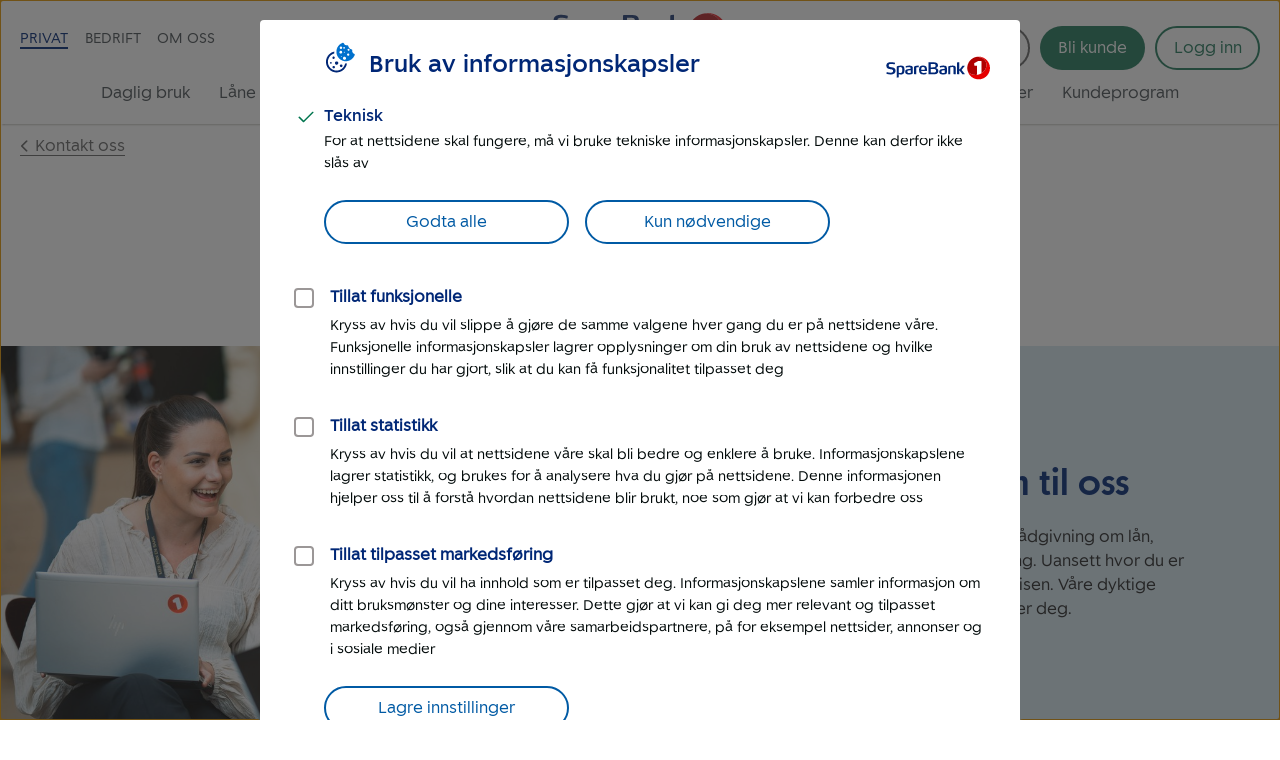

--- FILE ---
content_type: text/html; charset=UTF-8
request_url: https://www.sparebank1.no/nb/sor-norge/privat/kundeservice/kontakt/knarvik.html
body_size: 14501
content:
<!doctype html>


<html lang="nb">
<head>

    <meta charset="utf-8"/>
    
        <script>
            try{!function(){var e="Expected a function",t=NaN,n="[object Symbol]",r=/^\s+|\s+$/g,i=/^[-+]0x[0-9a-f]+$/i,o=/^0b[01]+$/i,a=/^0o[0-7]+$/i,c=parseInt,u="object"==typeof global&&global&&global.Object===Object&&global,s="object"==typeof self&&self&&self.Object===Object&&self,f=u||s||Function("return this")(),l=Object.prototype.toString,p=Math.max,v=Math.min,g=function(){return f.Date.now()};function m(t,n,r){var i,o,a,c,u,s,f=0,l=!1,m=!1,b=!0;if("function"!=typeof t)throw new TypeError(e);function O(e){var n=i,r=o;return i=o=void 0,f=e,c=t.apply(r,n)}function y(e){var t=e-s;return void 0===s||t>=n||t<0||m&&e-f>=a}function N(){var e,t,r=g();if(y(r))return w(r);u=setTimeout(N,(t=n-((e=r)-s),m?v(t,a-(e-f)):t))}function w(e){return u=void 0,b&&i?O(e):(i=o=void 0,c)}function x(){var e,t=g(),r=y(t);if(i=arguments,o=this,s=t,r){if(void 0===u)return f=e=s,u=setTimeout(N,n),l?O(e):c;if(m)return u=setTimeout(N,n),O(s)}return void 0===u&&(u=setTimeout(N,n)),c}return n=d(n)||0,h(r)&&(l=!!r.leading,a=(m="maxWait"in r)?p(d(r.maxWait)||0,n):a,b="trailing"in r?!!r.trailing:b),x.cancel=function(){void 0!==u&&clearTimeout(u),f=0,i=s=o=u=void 0},x.flush=function(){return void 0===u?c:w(g())},x}function h(e){var t=typeof e;return!!e&&("object"==t||"function"==t)}function d(e){if("number"==typeof e)return e;if("symbol"==typeof(u=e)||(s=u)&&"object"==typeof s&&l.call(u)==n)return t;var u,s;if(h(e)){var f="function"==typeof e.valueOf?e.valueOf():e;e=h(f)?f+"":f}if("string"!=typeof e)return 0===e?e:+e;e=e.replace(r,"");var p=o.test(e);return p||a.test(e)?c(e.slice(2),p?2:8):i.test(e)?t:+e}var b,O,y,N,w=(b=function(){function e(e){return!isNaN(parseFloat(e))&&isFinite(e)}function t(e){return e.charAt(0).toUpperCase()+e.substring(1)}function n(e){return function(){return this[e]}}var r=["isConstructor","isEval","isNative","isToplevel"],i=["columnNumber","lineNumber"],o=["fileName","functionName","source"],a=r.concat(i,o,["args"]);function c(e){if(e instanceof Object)for(var n=0;n<a.length;n++)e.hasOwnProperty(a[n])&&void 0!==e[a[n]]&&this["set"+t(a[n])](e[a[n]])}c.prototype={getArgs:function(){return this.args},setArgs:function(e){if("[object Array]"!==Object.prototype.toString.call(e))throw new TypeError("Args must be an Array");this.args=e},getEvalOrigin:function(){return this.evalOrigin},setEvalOrigin:function(e){if(e instanceof c)this.evalOrigin=e;else{if(!(e instanceof Object))throw new TypeError("Eval Origin must be an Object or StackFrame");this.evalOrigin=new c(e)}},toString:function(){return(this.getFunctionName()||"{anonymous}")+"("+(this.getArgs()||[]).join(",")+")"+(this.getFileName()?"@"+this.getFileName():"")+(e(this.getLineNumber())?":"+this.getLineNumber():"")+(e(this.getColumnNumber())?":"+this.getColumnNumber():"")}};for(var u=0;u<r.length;u++)c.prototype["get"+t(r[u])]=n(r[u]),c.prototype["set"+t(r[u])]=function(e){return function(t){this[e]=Boolean(t)}}(r[u]);for(var s=0;s<i.length;s++)c.prototype["get"+t(i[s])]=n(i[s]),c.prototype["set"+t(i[s])]=function(t){return function(n){if(!e(n))throw new TypeError(t+" must be a Number");this[t]=Number(n)}}(i[s]);for(var f=0;f<o.length;f++)c.prototype["get"+t(o[f])]=n(o[f]),c.prototype["set"+t(o[f])]=function(e){return function(t){this[e]=String(t)}}(o[f]);return c}(),O=/(^|@)\S+\:\d+/,y=/^\s*at .*(\S+\:\d+|\(native\))/m,N=/^(eval@)?(\[native code\])?$/,{parse:function(e){if(void 0!==e.stacktrace||void 0!==e["opera#sourceloc"])return this.parseOpera(e);if(e.stack&&e.stack.match(y))return this.parseV8OrIE(e);if(e.stack)return this.parseFFOrSafari(e);throw new Error("Cannot parse given Error object")},extractLocation:function(e){if(-1===e.indexOf(":"))return[e];var t=/(.+?)(?:\:(\d+))?(?:\:(\d+))?$/.exec(e.replace(/[\(\)]/g,""));return[t[1],t[2]||void 0,t[3]||void 0]},parseV8OrIE:function(e){return e.stack.split("\n").filter(function(e){return!!e.match(y)},this).map(function(e){e.indexOf("(eval ")>-1&&(e=e.replace(/eval code/g,"eval").replace(/(\(eval at [^\()]*)|(\)\,.*$)/g,""));var t=e.replace(/^\s+/,"").replace(/\(eval code/g,"(").split(/\s+/).slice(1),n=this.extractLocation(t.pop()),r=t.join(" ")||void 0,i=["eval","<anonymous>"].indexOf(n[0])>-1?void 0:n[0];return new b({functionName:r,fileName:i,lineNumber:n[1],columnNumber:n[2],source:e})},this)},parseFFOrSafari:function(e){return e.stack.split("\n").filter(function(e){return!e.match(N)},this).map(function(e){if(e.indexOf(" > eval")>-1&&(e=e.replace(/ line (\d+)(?: > eval line \d+)* > eval\:\d+\:\d+/g,":$1")),-1===e.indexOf("@")&&-1===e.indexOf(":"))return new b({functionName:e});var t=/((.*".+"[^@]*)?[^@]*)(?:@)/,n=e.match(t),r=n&&n[1]?n[1]:void 0,i=this.extractLocation(e.replace(t,""));return new b({functionName:r,fileName:i[0],lineNumber:i[1],columnNumber:i[2],source:e})},this)},parseOpera:function(e){return!e.stacktrace||e.message.indexOf("\n")>-1&&e.message.split("\n").length>e.stacktrace.split("\n").length?this.parseOpera9(e):e.stack?this.parseOpera11(e):this.parseOpera10(e)},parseOpera9:function(e){for(var t=/Line (\d+).*script (?:in )?(\S+)/i,n=e.message.split("\n"),r=[],i=2,o=n.length;i<o;i+=2){var a=t.exec(n[i]);a&&r.push(new b({fileName:a[2],lineNumber:a[1],source:n[i]}))}return r},parseOpera10:function(e){for(var t=/Line (\d+).*script (?:in )?(\S+)(?:: In function (\S+))?$/i,n=e.stacktrace.split("\n"),r=[],i=0,o=n.length;i<o;i+=2){var a=t.exec(n[i]);a&&r.push(new b({functionName:a[3]||void 0,fileName:a[2],lineNumber:a[1],source:n[i]}))}return r},parseOpera11:function(e){return e.stack.split("\n").filter(function(e){return!!e.match(O)&&!e.match(/^Error created at/)},this).map(function(e){var t,n=e.split("@"),r=this.extractLocation(n.pop()),i=n.shift()||"",o=i.replace(/<anonymous function(: (\w+))?>/,"$2").replace(/\([^\)]*\)/g,"")||void 0;i.match(/\(([^\)]*)\)/)&&(t=i.replace(/^[^\(]+\(([^\)]*)\)$/,"$1"));var a=void 0===t||"[arguments not available]"===t?void 0:t.split(",");return new b({functionName:o,args:a,fileName:r[0],lineNumber:r[1],columnNumber:r[2],source:e})},this)}});window.onerror=function(t,n,r){var i=!0,o=!0;if("function"!=typeof t)throw new TypeError(e);return h(r)&&(i="leading"in r?!!r.leading:i,o="trailing"in r?!!r.trailing:o),m(t,n,{leading:i,maxWait:n,trailing:o})}(function(e,t,n,r,i){var o,a;i&&(o=w.parse(i)),window.location&&window.location.href&&(a=window.location.href),function(e){try{var t=new XMLHttpRequest;t.open("POST","/LogServlet",!0),t.setRequestHeader("Content-Type","application/x-www-form-urlencoded; charset=UTF-8"),t.send("javascriptError="+encodeURI(e))}catch(e){}}(JSON.stringify({userAgent:navigator.userAgent,url:a,logger:"apne_nettsider",message:e,source:t,lineno:n,colno:r,stacktrace:o}))},200)}()}catch(e){}
        </script>
    
    

    

    

    

    <meta http-equiv="X-UA-Compatible" content="IE=edge"/>
    <meta name="viewport" content="width=device-width, height=device-height, initial-scale=1, user-scalable=yes"/>
    
    
    

    
        <meta itemprop="category"/>
    

    <!-- Target styling -->
    

    <meta property="og:url" content="https://www.sparebank1.no/nb/sor-norge/privat/kundeservice/kontakt/knarvik.html"/>
    <meta property="og:title" content="Knarvik"/>
    <meta property="og:description"/>
    <meta property="og:image" content="https://www.sparebank1.no"/>
    <meta property="og:type" content="article"/>

    <meta property="article:published_time" content="08.10.2025"/>
    <meta property="article:modified_time" content="08.10.2025"/>

    <meta name="twitter:title" content="Knarvik"/>
    <meta name="twitter:description"/>
    
    <meta name="twitter:card" content="summary_large_image"/>

    
    
    

    <link rel="preconnect" href="https://adobedc.demdex.net" crossorigin/>
    <link rel="preconnect" href="https://edge.adobedc.net" crossorigin/>

    
    <link rel="preload" as="font" href="/etc.clientlibs/settings/wcm/designs/sb1/nettsider/clientlib_base/resources/fonts/SpareBank1-Medium-Web.woff2" type="font/woff2" crossorigin/>
    <link rel="preload" as="font" href="/etc.clientlibs/settings/wcm/designs/sb1/nettsider/clientlib_base/resources/fonts/SpareBank1-Regular-Web.woff2" type="font/woff2" crossorigin/>
    <link rel="preload" as="font" href="/etc.clientlibs/settings/wcm/designs/sb1/nettsider/clientlib_base/resources/fonts/SpareBank1-Title-Medium-Web.woff2" type="font/woff2" crossorigin/>

    <link rel="shortcut icon" type="image/png" href="/etc.clientlibs/settings/wcm/designs/sb1/nettsider/clientlib_base/resources/favicon.png"/>
    <link rel="apple-touch-icon" href="/etc.clientlibs/settings/wcm/designs/sb1/nettsider/clientlib_base/resources/apple-touch-icon.png"/>
    
    <link rel="stylesheet" href="/etc.clientlibs/settings/wcm/designs/sb1/nettsider/clientlib_base.1156851773.css" type="text/css"/>
    <title>Knarvik | SpareBank 1 Sør-Norge</title>
    
    <!-- aem02-02 - 5.147.0 -->
    

    <script type="text/javascript">
        var _satellite = {
            track: function() {}
        }
    </script>

    

    
</head>



<body class="ffe-body-text">
    
    
    
    
        
        

        
        
        

<script>
    window.SB1 = {
        config: {
            app: {
                logServlet: '/bin/logservlet',
                param1: "",
                param2: "all",
                param3: '',
                sendToBank: "",
                sendToBankList: "",
                sendToBankClose: "",
                sendToBankDelay: "",
                loggedInRedirectEnabled: "true",
                urlList: "LogServlet,/bin/logservlet,/bin,/content/dam,/dynres,/restportal,static,/innhold,services.cicero.no,/kjopsprosess,/api/common/banking/skjema,/nettmote,.boost.ai/,https://publish.ne.cision.com/Subscription/Subscribe,dpm.demdex.net,sparebank1.d3.sc.omtrdc.net,/solr,/sb1-dialoghub,/openapi,edge.adobedc.net,/api/tracking/webbehavior,/pm-boliglan/,/api/personal/",
                loginRedirectTimeout: "300000",
                isLoginIframeCheckEnabled: "true",
                pmLoginEnabledBanksList: "bank,gudbrandsdal,hallingdal,helgeland,lom-skjaak,nord-norge,nordmore,ringerike-hadeland,smn,sr-bank,sorost,ostfold-akershus,ostlandet,sogn-fjordane,sor-norge",
                chatDefaultOpen: "",
                enableWebTracker: "true",
                enableAlloyTarget: "true",
                enableSendConsent: "false", // To be removed when we have streamed the consents for a period of time
                enableActivityMap: "false", // To be removed when we have tested Activitymap for å while
                adobeEdgeIdBank: "988645bb-64d8-42b3-bf6d-b41d57420b5d",
                version: "5.147.0",
            },
            user: {
                language: "nb",
            },
            global: {
                logAjax: false,
            },
            urls: {
                marketPage: "/content/sites/sb1/nb/sor-norge/privat.html",
                gotoNettbank: '',
            },
            server: {},
            sites: {},
            page: {
                tagVariables: "",
                pageType: "Lokalbank",
                market: "Privat",
                marketName: "privat",
                brand: "sb1",
                products: [
                    {
                        name: "",
                        category: "",
                    },
                ],
                is404Page: "false",
            },
            bank: {
                bankSemanticUrl: "sor-norge",
                bankShortName: "sor-norge",
                bankName: "SpareBank 1 Sør-Norge",
                defaultLanguage: "nb",
                financialInstitutionId: "fid-sor-norge"
            },
        },
    };
</script>

        
<script>
    digitalData = {
        content: {
            BU: "SpareBank 1",
            subBrand: "sor\u002Dnorge",
            language: "nb",
            page: "sb1|nb|sor\u002Dnorge|privat|kundeservice|kontakt|knarvik",
            section1: "privat",
            section2: "privat|kundeservice",
            section3: "privat|kundeservice|kontakt",
            section4: "privat|kundeservice|kontakt|knarvik",
            errorpages: "Nei",
            pagetype: "Lokalbank",
            tags: "",
            application: "sb1-nettsider"
        }
    };
</script>
   
        <noscript>
            <div>For at du skal kunne se innhold på SpareBank 1s nettsider optimalt, må du aktivere javascript i din nettleser.</div>
        </noscript>

        <div id="outer-main-wrap" class="main-wrap">
            
            
            <nav class="page-nav">
    <a href="#main-menu" class="visually-hidden focusable">Til hovedmeny</a>

    <a href="#main-content" class="visually-hidden focusable">Til hovedinnhold</a>
</nav>
            


    <aside aria-label="Melding" role="complementary">
        <div class="global-message">
            <div class="li-information-message-blue js-ie-message-item hide" role="alert" aria-live="assertive" data-id="ie-no-longer-supported" data-button="Lukk">
                
            </div>
            
        </div>
    </aside>


<header class="header">
    
    
    
    
    
    <div class="header__wrap">
        <div class="header__content  aem-main-container">
            <div class="header__top-wrap">
                <a class="header__search-mobile search-toggle" href="?search=" aria-label="Søk" title="Søk">
                    <svg xmlns="http://www.w3.org/2000/svg" viewBox="0 -960 960 960">
    <path aria-hidden="true" fill="currentColor" d="M378.67-326q-108.44 0-183.56-75.17Q120-476.33 120-583.33t75.17-182.17q75.16-75.17 182.5-75.17 107.33 0 182.16 75.17 74.84 75.17 74.84 182.27 0 43.23-14 82.9-14 39.66-40.67 73l236 234.66q9.67 9.37 9.67 23.86 0 14.48-9.67 24.14-9.67 9.67-24.15 9.67-14.48 0-23.85-9.67L532.67-380q-30 25.33-69.64 39.67Q423.39-326 378.67-326Zm-.67-66.67q79.17 0 134.58-55.83Q568-504.33 568-583.33q0-79-55.42-134.84Q457.17-774 378-774q-79.72 0-135.53 55.83-55.8 55.84-55.8 134.84t55.8 134.83q55.81 55.83 135.53 55.83Z"/>
</svg>
                    
    <svg aria-hidden="true" xmlns="http://www.w3.org/2000/svg" viewBox="0 -960 960 960" class="header__search-icon header__search-icon--close">
        <path fill="currentColor" d="M480-433.33 274.67-228q-9.67 9.67-23.34 9.67-13.66 0-23.33-9.67-9.67-9.67-9.67-23.33 0-13.67 9.67-23.34L433.33-480 228-685.33q-9.67-9.67-9.67-23.34 0-13.66 9.67-23.33 9.67-9.67 23.33-9.67 13.67 0 23.34 9.67L480-526.67 685.33-732q9.67-9.67 23.34-9.67 13.66 0 23.33 9.67 9.67 9.67 9.67 23.33 0 13.67-9.67 23.34L526.67-480 732-274.67q9.67 9.67 9.67 23.34 0 13.66-9.67 23.33-9.67 9.67-23.33 9.67-13.67 0-23.34-9.67L480-433.33Z"/>
    </svg>

                </a>
                
                <div class="header__logo">
<a href="/nb/sor-norge/privat.html">
    
    
    

    
        
    
        
    <picture>
        <img aria-hidden="false" width="180" height="50" src="/content/dam/SB1/ikoner/GUI-ikoner/logo-sparebank1-sor-norge.svg" alt="Tilbake til forsiden for Privat - SpareBank 1 Sør-Norge" class="inline-svg responsive "/>
    </picture>
    <link rel="image_src" itemprop="image"/>

        
    
    

        
    
    
    
    

</a></div>

                <button href="#" class="hamburger-wrapper" aria-hidden="false" aria-expanded="false" aria-label="Meny">
                    <div class="inner-wrapper">
                        <div class="hamburger"></div>
                    </div>
                </button>

                <div class="header__top-nav">
                    <ul>
                        <li data-title="Privat">
                            <a class="js-nav-link active" href="/nb/sor-norge/privat.html">Privat</a>
                        </li>
                    
                        <li data-title="Bedrift">
                            <a class="js-nav-link " href="/nb/sor-norge/bedrift.html">Bedrift</a>
                        </li>
                    
                        <li data-title="Om oss">
                            <a class="js-nav-link " href="/nb/sor-norge/om-oss.html">Om oss</a>
                        </li>
                    </ul>
                    
                </div>
            </div>

            <div class="header__user-content">
                
                    <div class="language-wrap hide-desktop-only">
                        
    <svg aria-hidden="true" xmlns="http://www.w3.org/2000/svg" viewBox="0 -960 960 960" class="language-icon language-icon--mobile">
        <path fill="currentColor" d="M480-100q-78.15 0-147.5-29.96t-120.96-81.58q-51.62-51.61-81.58-120.96T100-480q0-78.77 29.96-147.81t81.58-120.65q51.61-51.62 120.96-81.58T480-860q78.77 0 147.81 29.96t120.65 81.58q51.62 51.61 81.58 120.65T860-480q0 78.15-29.96 147.5t-81.58 120.96q-51.61 51.62-120.65 81.58T480-100Zm0-60.85q30.62-40.61 51.54-81.92 20.92-41.31 34.08-90.31H394.38q13.93 50.54 34.47 91.85 20.53 41.31 51.15 80.38Zm-77.46-11q-23-33-41.31-75.03-18.31-42.04-28.46-86.2H197.08q31.69 62.31 85 104.7 53.31 42.38 120.46 56.53Zm154.92 0q67.15-14.15 120.46-56.53 53.31-42.39 85-104.7H627.23q-12.08 44.54-30.39 86.58-18.3 42.04-39.38 74.65ZM171.92-393.08h148.7q-3.77-22.3-5.47-43.73-1.69-21.42-1.69-43.19 0-21.77 1.69-43.19 1.7-21.43 5.47-43.73h-148.7q-5.77 20.38-8.84 42.38-3.08 22-3.08 44.54t3.08 44.54q3.07 22 8.84 42.38Zm208.69 0h198.78q3.76-22.3 5.46-43.34 1.69-21.04 1.69-43.58t-1.69-43.58q-1.7-21.04-5.46-43.34H380.61q-3.76 22.3-5.46 43.34-1.69 21.04-1.69 43.58t1.69 43.58q1.7 21.04 5.46 43.34Zm258.77 0h148.7q5.77-20.38 8.84-42.38 3.08-22 3.08-44.54t-3.08-44.54q-3.07-22-8.84-42.38h-148.7q3.77 22.3 5.47 43.73 1.69 21.42 1.69 43.19 0 21.77-1.69 43.19-1.7 21.43-5.47 43.73Zm-12.15-233.84h135.69Q730.85-690 678.5-731.62q-52.35-41.61-121.04-56.92 23 34.92 40.92 76.39 17.93 41.46 28.85 85.23Zm-232.85 0h171.24q-13.93-50.16-35.04-92.43-21.12-42.27-50.58-79.8-29.46 37.53-50.58 79.8-21.11 42.27-35.04 92.43Zm-197.3 0h135.69q10.92-43.77 28.85-85.23 17.92-41.47 40.92-76.39-69.08 15.31-121.23 57.12-52.16 41.8-84.23 104.5Z"/>
    </svg>

                        <label for="language-selection" class="visually-hidden">Språk</label>
                        <select id="language-selection" class="language-selection">
                            <option disabled selected value="">Language</option>
                            <option value="/content/sites/sb1/en/sor-norge/personal.html" data-locale="en">English</option>
                            <option value="/content/sites/sb1/nb/sor-norge/privat.html" data-locale="no_NO">Norsk</option>
                            
                        </select>
                    </div>
                    <div class="language hide-phone-tablet language--1024">
                        <button id="js-language-btn" class="language-btn" aria-controls="js-language-list" aria-expanded="false">
                            <span class="ffe-button__label">
                                 
    <svg aria-hidden="true" xmlns="http://www.w3.org/2000/svg" viewBox="0 -960 960 960">
        <path fill="currentColor" d="M480-100q-78.15 0-147.5-29.96t-120.96-81.58q-51.62-51.61-81.58-120.96T100-480q0-78.77 29.96-147.81t81.58-120.65q51.61-51.62 120.96-81.58T480-860q78.77 0 147.81 29.96t120.65 81.58q51.62 51.61 81.58 120.65T860-480q0 78.15-29.96 147.5t-81.58 120.96q-51.61 51.62-120.65 81.58T480-100Zm0-60.85q30.62-40.61 51.54-81.92 20.92-41.31 34.08-90.31H394.38q13.93 50.54 34.47 91.85 20.53 41.31 51.15 80.38Zm-77.46-11q-23-33-41.31-75.03-18.31-42.04-28.46-86.2H197.08q31.69 62.31 85 104.7 53.31 42.38 120.46 56.53Zm154.92 0q67.15-14.15 120.46-56.53 53.31-42.39 85-104.7H627.23q-12.08 44.54-30.39 86.58-18.3 42.04-39.38 74.65ZM171.92-393.08h148.7q-3.77-22.3-5.47-43.73-1.69-21.42-1.69-43.19 0-21.77 1.69-43.19 1.7-21.43 5.47-43.73h-148.7q-5.77 20.38-8.84 42.38-3.08 22-3.08 44.54t3.08 44.54q3.07 22 8.84 42.38Zm208.69 0h198.78q3.76-22.3 5.46-43.34 1.69-21.04 1.69-43.58t-1.69-43.58q-1.7-21.04-5.46-43.34H380.61q-3.76 22.3-5.46 43.34-1.69 21.04-1.69 43.58t1.69 43.58q1.7 21.04 5.46 43.34Zm258.77 0h148.7q5.77-20.38 8.84-42.38 3.08-22 3.08-44.54t-3.08-44.54q-3.07-22-8.84-42.38h-148.7q3.77 22.3 5.47 43.73 1.69 21.42 1.69 43.19 0 21.77-1.69 43.19-1.7 21.43-5.47 43.73Zm-12.15-233.84h135.69Q730.85-690 678.5-731.62q-52.35-41.61-121.04-56.92 23 34.92 40.92 76.39 17.93 41.46 28.85 85.23Zm-232.85 0h171.24q-13.93-50.16-35.04-92.43-21.12-42.27-50.58-79.8-29.46 37.53-50.58 79.8-21.11 42.27-35.04 92.43Zm-197.3 0h135.69q10.92-43.77 28.85-85.23 17.92-41.47 40.92-76.39-69.08 15.31-121.23 57.12-52.16 41.8-84.23 104.5Z"/>
    </svg>

                            </span>
                            <label class="visually-hidden">Language</label>
                        </button>
                        <ul id="js-language-list" class="language-list hide">
                            <li>
                                <a class="js-language-list__item" href="/en/sor-norge/personal.html" id="lang-en" data-locale="en">English</a>
                            </li>
                            <li>
                                <a class="js-language-list__item" href="/nb/sor-norge/privat.html" id="lang-nb" data-locale="no_NO">Norsk</a>
                            </li>
                            
                        </ul>
                    </div>
                

                <button aria-controls="search-area" class="header__search-desktop search-toggle " aria-label="Søk">
                    <svg xmlns="http://www.w3.org/2000/svg" viewBox="0 -960 960 960">
    <path aria-hidden="true" fill="currentColor" d="M378.67-326q-108.44 0-183.56-75.17Q120-476.33 120-583.33t75.17-182.17q75.16-75.17 182.5-75.17 107.33 0 182.16 75.17 74.84 75.17 74.84 182.27 0 43.23-14 82.9-14 39.66-40.67 73l236 234.66q9.67 9.37 9.67 23.86 0 14.48-9.67 24.14-9.67 9.67-24.15 9.67-14.48 0-23.85-9.67L532.67-380q-30 25.33-69.64 39.67Q423.39-326 378.67-326Zm-.67-66.67q79.17 0 134.58-55.83Q568-504.33 568-583.33q0-79-55.42-134.84Q457.17-774 378-774q-79.72 0-135.53 55.83-55.8 55.84-55.8 134.84t55.8 134.83q55.81 55.83 135.53 55.83Z"/>
</svg>
                    <span>Søk</span>
                </button>

                <div class=" menu-actions">
                    
                    
                    

                    <div id="header-bli-kunde" class="button">
                        <div class="button-wrapper">
                            
                            
                                <a onclick="" href="/nb/sor-norge/privat/kundeservice/bestill/bli-kunde.html" class="ffe-button ffe-button--action btn-bli-kunde ">Bli kunde</a>
                            
                        </div>
                        
                    </div>

                    







    

    

    

    

    

    

    

    

    

    

    

    

    

    

    


<div id="login" class="user-buttons todo-handle" data-gotourl="https://www.sparebank1.no/sor-norge/nettbank-privat/avtale/velg-avtale">
    
        
            <div id="login-button-app" data-editmode="false" data-app-text="Åpne mobilbank-app" data-bankid-text="Logg inn med BankID" data-uten-bankid-text="Logg inn uten BankID" data-login-error-heading="Noe er feil" data-login-error-msg="Vi får ikke vist knappene for innlogging akkurat nå. Prøv igjen senere, eller bruk mobilbanken." data-fin-inst="" data-lang="nb" data-app="nettbank-pm" data-bank="sor-norge" data-login-text="Logg inn" data-close-text="Lukk" data-on-cancel="/content/sites/sb1/nb/sor-norge/privat/kundeservice/kontakt/knarvik.html" data-login-url="https://login.sparebank1.no/" data-gotourl="https%3A%2F%2Fwww.sparebank1.no%2Fsor-norge%2Fnettbank-privat%2Favtale%2Fvelg-avtale">
                <a id="login-button" class="login-button--expand login-btn login" href="/nb/sor-norge/privat/innlogging.html" aria-expanded="false" aria-controls="login-choices">
                    <span id="login-button__text">Logg inn</span>
                    <span id="login-button__text--close" aria-hidden="true" class="hide">Lukk<span class="visually-hidden"> Logg inn</span></span>
                </a>
            </div>
        
    

    

    <a id="nettbank-button" class="goto-btn to-bank-button login-buttons" href="#/">
        <span>Til nettbank</span>
    </a>

    <a id="forsikring-button" class="goto-btn to-forsikring login-buttons" href="https://kundeforsikring.sparebank1.no">
        <span>Til forsikring</span>
    </a>

    <button id="logout-button" class="logout-btn login-buttons" data-logout-url="/content/sites/sb1/nb/sor-norge/privat/innlogging/logget-ut.html">
        <span>Logg ut</span>
    </button>
</div>

<script type="text/javascript">
    (function () {
        try {
            var loginSection = document.getElementById('login');
            var nettBankButton = document.getElementsByClassName('to-bank-button')[0];
            var loginButton = document.getElementById('login-button');
            var bank = window.SB1 ? window.SB1.config.bank.bankShortName : '';

            var xhttp = new XMLHttpRequest();
            xhttp.open('GET', '/openapi/nettsider/ressurser/' + bank + '/user', true);

            xhttp.onreadystatechange = function () {
                if (this.readyState == 4) {
                    if (this.status == 200) {
                        var result = JSON.parse(this.responseText);

                        if (result.authenticated) {
                            loginSection.dataset['authenticated'] = 'true';
                            showButton(document.getElementById('logout-button'));
                            addClass(loginSection, 'mobile-border');

                            var realms = result.realms;
                            if (realms.length > -1) {
                                var i = 0;
                                //Viser kun en knapp denne runden
                                //tilrettelegger for flere knapper i neste runde

                                if (realms[i] == 'nettbank-bm') {
                                    var nettbankUrl = '/' + result.bank + '/nettbank-bedrift/forside';
                                    var isMobilBank = nettBankButton.id === 'mobilbank-button';
                                    if (isMobilBank) {
                                        nettbankUrl = nettBankButton.href;
                                    } else {
                                        nettBankButton.href = nettbankUrl;
                                    }

                                    setGotoNettbankConf(nettbankUrl);
                                    showButton(nettBankButton);
                                } else if (realms[i] == 'nettbank-pm' || realms[i] == 'finansieringsselskap-pm') {
                                    var toBank = result.bank || bank;
                                    nettBankButton.href = '/' + toBank + '/nettbank-privat/oversikt';
                                    setGotoNettbankConf('/' + toBank + '/nettbank-privat/oversikt');

                                    //DIG-116242 Skjule "Til nettbank" for SB1 forvaltning
                                    if (window.location.href && window.location.href.indexOf('sb1-forvaltning') == -1) {
                                        showButton(nettBankButton);
                                    }
                                } else if (realms[i] == 'forsikring-pm') {
                                    showButton(document.getElementById('forsikring-button'));
                                }

                                //Skjuler login knapp
                                loginButton.style.display = 'none';
                                var loginButtonApp = document.getElementById('login-button-app');
                                if (loginButtonApp) {
                                    loginButtonApp.style.display = 'none';
                                    loginButtonApp.setAttribute('aria-hidden', true);
                                }

                                //Bli kunde button
                                var bliKundeBtn = document.getElementById('header-bli-kunde');
                                if (bliKundeBtn) {
                                    bliKundeBtn.style.display = 'none';
                                }
                            }
                            window.SB1.config.user.authenticated = true;
                        } else {
                            setGotoNettbankConf(loginButton.href);
                            window.SB1.config.user.authenticated = false;
                        }
                    } else {
                        setGotoNettbankConf(loginButton.href);
                        window.SB1.config.user.authenticated = false;
                    }
                }
            };
            xhttp.send();

            function showButton(btn) {
                addClass(btn, 'login-buttons__show');
            }

            function setGotoNettbankConf(sUrl) {
                window.SB1.config.urls.gotoNettbank = sUrl;
            }

            function addClass(obj, name) {
                var arr;
                arr = obj.className.split(' ');
                if (arr.indexOf(name) == -1) {
                    obj.className += ' ' + name;
                }
            }
        } catch (exception) {
            document.getElementById('login-button').style.display = 'flex';
        }
    })();
</script>

                    
                </div>
            </div>

            <nav id="main-menu" class="header__main-nav " aria-label="Hovedmeny" tabindex="-1">
                <ul>
                    <li>
                        <a class=" js-nav-link" href="/nb/sor-norge/privat/daglig-bruk.html">Daglig bruk</a>
                    </li>
                
                    <li>
                        <a class=" js-nav-link" href="/nb/sor-norge/privat/lan.html">Låne</a>
                    </li>
                
                    <li>
                        <a class=" js-nav-link" href="/nb/sor-norge/privat/sparing.html">Spare</a>
                    </li>
                
                    <li>
                        <a class=" js-nav-link" href="/nb/sor-norge/privat/pensjon.html">Pensjon</a>
                    </li>
                
                    <li>
                        <a class=" js-nav-link" href="/nb/sor-norge/privat/forsikring.html">Forsikring</a>
                    </li>
                
                    <li>
                        <a class=" js-nav-link" href="/nb/sor-norge/privat/eiendom.html">Eiendom</a>
                    </li>
                
                    <li>
                        <a class=" js-nav-link" href="/nb/sor-norge/privat/tips-og-rad.html">Tips og råd</a>
                    </li>
                
                    <li>
                        <a class="active js-nav-link" href="/nb/sor-norge/privat/kundeservice.html">Kundeservice</a>
                    </li>
                
                    <li>
                        <a class=" js-nav-link" href="/nb/sor-norge/privat/lofavor.html">LOfavør-fordeler</a>
                    </li>
                
                    <li>
                        <a class=" js-nav-link" href="/nb/sor-norge/privat/kundeprogram.html">Kundeprogram</a>
                    </li>
                </ul>
            </nav>
        </div>
    </div>

</header>


    
    <div id="search-area" class="search-overlay hide " aria-expanded="false" aria-live="polite" role="search">
        <div class="full-width-wrap">
            <div class="aem-main-container search-overlay__close">
                <button tabindex="0" class="search-overlay__close-btn js-search-close">
                    <span class="ffe-strong-text">Lukk</span>
                    
    <svg aria-hidden="true" xmlns="http://www.w3.org/2000/svg" viewBox="0 -960 960 960">
        <path fill="currentColor" d="M480-433.33 274.67-228q-9.67 9.67-23.34 9.67-13.66 0-23.33-9.67-9.67-9.67-9.67-23.33 0-13.67 9.67-23.34L433.33-480 228-685.33q-9.67-9.67-9.67-23.34 0-13.66 9.67-23.33 9.67-9.67 23.33-9.67 13.67 0 23.34 9.67L480-526.67 685.33-732q9.67-9.67 23.34-9.67 13.66 0 23.33 9.67 9.67 9.67 9.67 23.33 0 13.67-9.67 23.34L526.67-480 732-274.67q9.67 9.67 9.67 23.34 0 13.66-9.67 23.33-9.67 9.67-23.33 9.67-13.67 0-23.34-9.67L480-433.33Z"/>
    </svg>

                </button>
            </div>
        </div>  
        
        <div id="search-app" data-no-personal-info="Ikke skriv personlig informasjon i søkefeltet." data-no-result-text="Ingen treff på" data-facet-label="Vis resultater fra" data-try-again-text="Fant du ikke svar? Prøv igjen" data-searching-text="Søker" data-search-title="Hva lurer du på?" data-customer-service-text="Eller prøv kundeservice" data-market="Privat"></div>
    </div>



            <main id="main-content" class="main" tabindex="-1">
    
    <div class="aem-main-container to-parent">
        <a class="ffe-link-text to-parent__link  " href="/nb/sor-norge/privat/kundeservice/kontakt.html">
            
    <svg aria-hidden="true" xmlns="http://www.w3.org/2000/svg" viewBox="0 -960 960 960" class="to-parent__link-icon ">
        <path fill="currentColor" d="M480-357.67q-6.67 0-12.33-2.16-5.67-2.17-11-7.5L263.33-560.67q-9.66-9.66-9.33-23.66.33-14 10-23.67 9.67-9.67 23.67-9.67 14 0 23.66 9.67L480-438.67 649.33-608q9.67-9.67 23.34-9.33 13.66.33 23.33 10 9.67 9.66 9.67 23.66T696-560L503.33-367.33q-5.33 5.33-11 7.5-5.66 2.16-12.33 2.16Z"/>
    </svg>

            Kontakt oss
        </a>
    </div>


<div class="title aem-main-container">
    <h1 class="ffe-h1">Knarvik</h1>
    
</div>










    
    
    
    <div class="text">




<div class="aem-component-container text-container">
    
    
        
        
        
            <div class="text-wrapper  ">
                
                    
                
            </div>
        

        

        
    
</div>
</div>


    
    
    
    <div class="text">




<div class="aem-component-container text-container">
    
    
        
        
        
            <div class="text-wrapper  ">
                
                    <p style="text-align: center;">Rådgivning etter avtale.</p>
<p style="text-align: center;">Husk å avtale tidspunkt på forhånd - vi gleder oss til å møte deg.<br />
</p>

                
            </div>
        

        

        
    
</div>
</div>


    
    
    
    <div class="campaign-carousel parbase color-fillable">

<div class="campaign-carousel__inner-wrap ">
    
    <div class="campaign-carousel__list">
        <div class="campaign-carousel__element">
            
            

<div class="campaign__full-width ">
	
	

    
    
    

    
    

    <div class="ffe-grid campaign__wrap ">
        <div class="ffe-grid__row campaign__wrap-bg  " style="background-color:#D8E9F2">
            <div class="ffe-grid__col--md-7 campaign-bg">
                <div class="background mod-image campaign-bg__img ">
                    
    
    

    
    
        
        
                    

    <div class="image-wrapper">
        
        
            <picture>
                <source srcset="/content/dam/SB1/bank/sor-norge/foto/radgivere/sr-bank-radgiver-i-finansparken.jpg.thumb.1280.1280.jpg" media="(min-width: 769px)"/>
                <source srcset="/content/dam/SB1/bank/sor-norge/foto/radgivere/sr-bank-radgiver-i-finansparken.jpg.thumb.768.768.jpg" media="(max-width: 768px)"/>
                <img aria-hidden="true" src="/content/dam/SB1/bank/sor-norge/foto/radgivere/sr-bank-radgiver-i-finansparken.jpg.thumb.1280.1280.jpg" alt="" class="responsive  idb8df6 campaign-bg__img--center"/>
            </picture>
        
    </div>

    
    
    

                </div>
            </div>
            <div class="ffe-grid__col--md-5 campaign__wrap-content">
                <div class="campaign-content  campaign-bg__align-left">
                    <div class="text ">




<div class="aem-component-container text-container">
    
    
        
        
        
            <div class="text-wrapper  ">
                
                    <h2 style="text-align: center;">Velkommen til oss</h2>
<p style="text-align: center;">Hos oss får du personlig rådgivning om lån, sparing, pensjon eller forsikring. Uansett hvor du er i livet, er vi med deg på reisen. Våre dyktige rådgivere hjelper deg. </p>

                
            </div>
        

        

        
    
</div>
</div>
                    <div class="button">

<div class="aem-component-container">
    
        
    

    
</div>
</div>
                </div>
            </div>
        </div>
    </div>


</div>
        </div>
    </div>
</div>
</div>








    
    
    
    <div class="columns-grid parbase color-fillable">






















<div class="columns-grid__wrap " style=" ">
    <div class="ffe-grid ffe-grid--gap-none columns-grid--width  ">
        
        <div class="ffe-grid__row columns-grid__row columns-grid__row--col-12 ">
            <div class="columns-grid__column ffe-grid__col--sm-12 ffe-grid__col--md-6 ffe-grid__col--lg-3 ffe-grid__col--lg-offset-0 columns-grid__column--first">
                <div class="columns-grid__content columns-grid__content--start">
                    
                    
    
    
    
    <div class="background-container parbase color-fillable">


<div class="background-container__wrap " style="background-color:#D8E9F2">
    <div class="background-container__content">
    
    
    
    <div class="image parbase">

<div class="aem-component-container image--all-rounded-small">
      
            
    
    

    
        
    
        
        
            <div class="image-center">
                
    <picture>
        <img aria-hidden="false" src="/content/dam/SB1/kampanjer/Forsikring/illustrasjon-dame-sand-sirkel-usymmetrisk.svg" alt="Dame på telefon i beige sirkel." style="max-width:150px;width:100%;height:150px;" fetchpriority="high" class="inline-svg responsive "/>
    </picture>
    <link rel="image_src" itemprop="image" href="/content/dam/SB1/kampanjer/Forsikring/illustrasjon-dame-sand-sirkel-usymmetrisk.svg.thumb.1280.1280.jpg"/>

            </div>
        
    
    

        
    
    
    
    

      
</div></div>


    
    
    
    <div class="text">




<div class="aem-component-container text-container">
    
    
        
        
        
            <div class="text-wrapper  ">
                
                    <p style="text-align: center;"><span class="h2">Praktisk hjelp</span></p>
<p style="text-align: center;">Det meste kan du ordne i nett- og mobilbank. Trenger du hjelp kan du gå til kundeservice. Her kan du og chatte med oss.<br />
<br />
 </p>

                
            </div>
        

        

        
    
</div>
</div>


    
    
    
    <div class="button parbase">

<div class="aem-component-container">
    
        
    

    
    
    

    
    

    <div class="button-wrapper center">
        <a onclick="" class="secondary-btn ffe-button ffe-button--secondary     id-1092069664 " href="/nb/sor-norge/privat/kundeservice.html" rel="">
            <span class="ffe-button__label"> Gå til kundeservice
                </span>
                
            </span>
        </a>
        
    </div>

    
    
    
        

        
    
    



    

    
</div>
</div>

</div>
</div></div>


                </div>
            </div>
            <div class="columns-grid__column ffe-grid__col--sm-12 ffe-grid__col--md-6 ffe-grid__col--lg-3 ">
                <div class="columns-grid__content columns-grid__content--start">
                    
                    
    
    
    
    <div class="background-container parbase color-fillable">


<div class="background-container__wrap " style="background-color:#D8E9F2">
    <div class="background-container__content">
    
    
    
    <div class="image parbase">

<div class="aem-component-container image--all-rounded-small">
      
            
    
    

    
        
    
    
        
        
            <div class="image-center">
                
    <div class="image-wrapper">
        <noscript class="lazyload lazyload--image">
            <img aria-hidden="false" src="/content/dam/SB1/illustrasjoner/elementer/2023/illustrasjon-bankid-hand.svg" alt="Hånd med mobil og BankID på skjermen." class="inline-svg responsive " style="max-width:150px;width:100%;height:150px;" data-lazy-smallsrc="/content/dam/SB1/illustrasjoner/elementer/2023/illustrasjon-bankid-hand.svg" data-lazy-largesrc="/content/dam/SB1/illustrasjoner/elementer/2023/illustrasjon-bankid-hand.svg" data-lazy-breakpoint="768px"/>
        </noscript>
    </div>
    <link rel="image_src" itemprop="image"/>

            </div>
        
    

        
    
    
    
    

      
</div></div>


    
    
    
    <div class="text">




<div class="aem-component-container text-container">
    
    
        
        
        
            <div class="text-wrapper  ">
                
                    <p style="text-align: center;"><span class="h2">Legitimering</span></p>
<p style="text-align: center;">For å opprette Bankid må<br />
du legitimere deg i banken med gyldig pass eller nasjonalt ID-kort fra Norge.<br />
Gjelder også ungdom fra fylte 12 år. Avtal et kort møte i Åsane.</p>

                
            </div>
        

        

        
    
</div>
</div>


    
    
    
    <div class="button parbase">

<div class="aem-component-container">
    
        
    

    
    
    

    
    

    <div class="button-wrapper center">
        <a onclick="" class="secondary-btn ffe-button ffe-button--secondary     id-2019550335 " href="/nb/sor-norge/privat/kundeservice/bestill/avtal-kort-mote-om-legitimering.html" rel="">
            <span class="ffe-button__label">Avtal kort møte
                </span>
                
            </span>
        </a>
        
    </div>

    
    
    
        

        
    
    



    

    
</div>
</div>

</div>
</div></div>


                </div>
            </div>
            <div class="columns-grid__column ffe-grid__col--sm-12 ffe-grid__col--md-6 ffe-grid__col--lg-3 ">
                <div class="columns-grid__content columns-grid__content--start">
                    
                    
    
    
    
    <div class="background-container parbase color-fillable">


<div class="background-container__wrap " style="background-color:#D8E9F2">
    <div class="background-container__content">
    
    
    
    <div class="image parbase">

<div class="aem-component-container image--all-rounded-small">
      
            
    
    

    
        
    
    
        
        
            <div class="image-center">
                
    <div class="image-wrapper">
        <noscript class="lazyload lazyload--image">
            <img aria-hidden="false" src="/content/dam/SB1/illustrasjoner/staende/radgiver-oppreist.svg" alt="radgiver-oppreist" class="inline-svg responsive " style="max-width:150px;width:100%;height:150px;" data-lazy-smallsrc="/content/dam/SB1/illustrasjoner/staende/radgiver-oppreist.svg" data-lazy-largesrc="/content/dam/SB1/illustrasjoner/staende/radgiver-oppreist.svg" data-lazy-breakpoint="768px"/>
        </noscript>
    </div>
    <link rel="image_src" itemprop="image"/>

            </div>
        
    

        
    
    
    
    

      
</div></div>


    
    
    
    <div class="text">




<div class="aem-component-container text-container">
    
    
        
        
        
            <div class="text-wrapper  ">
                
                    <p style="text-align: center;"><span class="h2">Rådgivning</span></p>
<p style="text-align: center;">Personlig råd om lån, sparing, pensjon eller forsikring. Våre dyktige rådgivere hjelper deg.<br />
<br />
<br />
<br />
 </p>

                
            </div>
        

        

        
    
</div>
</div>


    
    
    
    <div class="button parbase">

<div class="aem-component-container">
    
        
    

    
    
    

    
    
        
        
                        
            
                        
            
                        
            
                        
            
                        
            
                        
            
                        
            
                        
            
                        
            
                        
            
                        
            
                        
            
                        
            
                        
            
                        
            
        
        
          
    

    <div class="button-wrapper center">
        <a onclick="" class="secondary-btn ffe-button ffe-button--secondary     id-836203038 loginModal" href="https://www.sparebank1.no/sor-norge/nettbank-privat/motebooking" rel="">
            <span class="ffe-button__label">Avtal rådgivningsmøte
                </span>
                
            </span>
        </a>
        
    </div>

    
        
        
        
        
    
    
    
    
                    
        
                    
        
    
    <dialog aria-label="Logg inn for å fortsette" class="login-modal-app" data-editmode="false" data-app-text="Åpne mobilbank-app" data-bankid-text="Fortsett med BankID" data-uten-bankid-text="Fortsett uten BankID" data-fin-inst="fid-sor-norge" data-lang="nb" data-app="nettbank-pm" data-bank="sor-norge" data-login-text="Logg inn" data-close-text="Lukk" data-on-cancel="/content/sites/sb1/nb/sor-norge/privat/kundeservice/kontakt/knarvik.html" data-login-url="https://login.sparebank1.no/" data-gotourl="https://www.sparebank1.no/sor-norge/nettbank-privat/motebooking" data-id="836203038" data-buttontext="Avtal rådgivningsmøte"></dialog>

    
    
    
    



    

    
</div>
</div>

</div>
</div></div>


                </div>
            </div>
            <div class="columns-grid__column ffe-grid__col--sm-12 ffe-grid__col--md-6 ffe-grid__col--lg-3  ">
                <div class="columns-grid__content columns-grid__content--start">
                    
                    
    
    
    
    <div class="background-container parbase color-fillable">


<div class="background-container__wrap " style="background-color:#D8E9F2">
    <div class="background-container__content">
    
    
    
    <div class="image parbase">

<div class="aem-component-container image--all-rounded-small">
      
            
    
    

    
        
    
    
        
        
            <div class="image-center">
                
    <div class="image-wrapper">
        <noscript class="lazyload lazyload--image">
            <img aria-hidden="false" src="/content/dam/SB1/illustrasjoner/komposisjoner/2024/tips-og-rad-toffe-tider.svg" alt="radgiver-oppreist" class="inline-svg responsive " style="max-width:150px;width:100%;height:150px;" data-lazy-smallsrc="/content/dam/SB1/illustrasjoner/komposisjoner/2024/tips-og-rad-toffe-tider.svg" data-lazy-largesrc="/content/dam/SB1/illustrasjoner/komposisjoner/2024/tips-og-rad-toffe-tider.svg" data-lazy-breakpoint="768px"/>
        </noscript>
    </div>
    <link rel="image_src" itemprop="image"/>

            </div>
        
    

        
    
    
    
    

      
</div></div>


    
    
    
    <div class="text">




<div class="aem-component-container text-container">
    
    
        
        
        
            <div class="text-wrapper  ">
                
                    <p style="text-align: center;"><span class="h2">Dødsbo</span></p>
<p style="text-align: center;">Det er mange praktiske oppgaver som må tas hånd om når noen går bort. Ønsker du å snakke med oss om dødsbo og avdødes kundeforhold? Våre dyktige kunderådgivere hjelper deg.<br />
</p>

                
            </div>
        

        

        
    
</div>
</div>


    
    
    
    <div class="button parbase">

<div class="aem-component-container">
    
        
    

    
    
    

    
    

    <div class="button-wrapper center">
        <a onclick="" class="secondary-btn ffe-button ffe-button--secondary     id-347144259 " href="/nb/sor-norge/privat/tips-og-rad/dodsbo.html" rel="">
            <span class="ffe-button__label">Avtal kort møte
                </span>
                
            </span>
        </a>
        
    </div>

    
    
    
        

        
    
    



    

    
</div>
</div>

</div>
</div></div>


                </div>
            </div>
        </div>

        
    </div>
</div></div>


    
    
    
    <div class="tip parbase">




<div class="ffe-grid ffe-grid--gap-none">
    
    
    

    <div class="ffe-grid__row text-container">
        <div class="ffe-grid__col--sm-12 ffe-grid__col--md-8 ffe-grid__col--md-offset-2 ffe-grid__col--lg-6 ffe-grid__col--lg-offset-3 tip-small">
            <div class="ffe-message-box ffe-message-box--info tip-small__box">
                <span class="ffe-message-box__icon">
                    
                        
                        
    <svg aria-hidden="true" xmlns="http://www.w3.org/2000/svg" viewBox="0 -960 960 960">
        <path fill="currentColor" d="M479.88-386.67q-14.21 0-23.71-9.58t-9.5-23.75v-306.67q0-14.16 9.61-23.75 9.62-9.58 23.84-9.58 14.21 0 23.71 9.58 9.5 9.59 9.5 23.75V-420q0 14.17-9.61 23.75-9.62 9.58-23.84 9.58Zm0 186.67q-14.21 0-23.71-9.62-9.5-9.61-9.5-23.83 0-14.22 9.61-23.72 9.62-9.5 23.84-9.5 14.21 0 23.71 9.62t9.5 23.83q0 14.22-9.61 23.72-9.62 9.5-23.84 9.5Z"/>
    </svg>

                        
                        
                    
                </span>
                <div class="ffe-message-box__box tip-content ">
                    <div class="text-wrapper" data-rte-editelement><p style="text-align: center;"><b>Tjenester</b></p>
<p style="text-align: center;">Rådgivning</p>
<p style="text-align: center;">Eiendomsmegling</p>
<p style="text-align: center;">Bedriftsrådgivning</p>
</div>
                    <div class="button-list-container "><div class="aem-component-container ">
    
    
    
    
    
    <div class="button parbase">

<div class="aem-component-container">
    
        
    

    
    
    

    
    

    <div class="button-wrapper center">
        <a onclick="" class="tertiary-btn ffe-inline-button ffe-inline-button--tertiary     id-962236978 " href="/nb/sor-norge/privat/kundeservice/minibanker.html" rel="">
            <span class="ffe-button__label">Automatoversikt
                </span>
                
            </span>
        </a>
        
    </div>

    
    
    
        

        
    
    



    

    
</div>
</div>


</div></div>
                </div>
            </div>
        </div>
    </div>

    
</div>
</div>


    
    
    
    <div class="columns-grid parbase color-fillable">






















<div class="columns-grid__wrap " style=" ">
    <div class="ffe-grid ffe-grid--gap-none columns-grid--width  ">
        
        <div class="ffe-grid__row columns-grid__row columns-grid__row--col-4 ">
            <div class="columns-grid__column ffe-grid__col--sm-12 ffe-grid__col--md-6 ffe-grid__col--lg-2 ffe-grid__col--lg-offset-0 columns-grid__column--first">
                <div class="columns-grid__content columns-grid__content--start">
                    
                    
    
    
    
    <div class="image parbase">

<div class="aem-component-container image--all-rounded-small">
      
            
    
    

    
        
    
    
        
        
            <div class="image-center">
                
    <div class="image-wrapper">
        <noscript class="lazyload lazyload--image">
            <img aria-hidden="true" src="/content/dam/SB1/ikoner/konvolutt-ikon.svg" class="inline-svg responsive " style="max-width:100px;width:100%;height:100px;" data-lazy-smallsrc="/content/dam/SB1/ikoner/konvolutt-ikon.svg" data-lazy-largesrc="/content/dam/SB1/ikoner/konvolutt-ikon.svg" data-lazy-breakpoint="768px"/>
        </noscript>
    </div>
    <link rel="image_src" itemprop="image" href="/content/dam/SB1/ikoner/konvolutt-ikon.svg.thumb.1280.1280.jpg"/>

            </div>
        
    

        
    
    
    
    

      
</div></div>


    
    
    
    <div class="text">




<div class="aem-component-container text-container">
    
    
        
        
        
            <div class="text-wrapper  ">
                
                    <p style="text-align: center;"><b>Postadresse</b></p>
<p style="text-align: center;">Galteråsen 15A</p>
<p style="text-align: center;">5916 Isdalstø</p>
<p> </p>

                
            </div>
        

        

        
    
</div>
</div>


                </div>
            </div>
            <div class="columns-grid__column ffe-grid__col--sm-12 ffe-grid__col--md-6 ffe-grid__col--lg-2 ">
                <div class="columns-grid__content columns-grid__content--start">
                    
                    
    
    
    
    <div class="image parbase">

<div class="aem-component-container image--all-rounded-small">
      
            
    
    

    
        
    
    
        
        
            <div class="image-center">
                
    <div class="image-wrapper">
        <noscript class="lazyload lazyload--image">
            <img aria-hidden="true" src="/content/dam/SB1/ikoner/lokasjon-markor-ikon.svg" class="inline-svg responsive " style="max-width:100px;width:100%;height:100px;" data-lazy-smallsrc="/content/dam/SB1/ikoner/lokasjon-markor-ikon.svg" data-lazy-largesrc="/content/dam/SB1/ikoner/lokasjon-markor-ikon.svg" data-lazy-breakpoint="768px"/>
        </noscript>
    </div>
    <link rel="image_src" itemprop="image" href="/content/dam/SB1/ikoner/lokasjon-markor-ikon.svg.thumb.1280.1280.jpg"/>

            </div>
        
    

        
    
    
    
    

      
</div></div>


    
    
    
    <div class="text">




<div class="aem-component-container text-container">
    
    
        
        
        
            <div class="text-wrapper  ">
                
                    <p style="text-align: center;"><b>Besøksadresse</b></p>
<p style="text-align: center;">Galteråsen 15A</p>
<p style="text-align: center;"><a href="https://www.google.com/maps/search/Galter%C3%A5sen+15A/@60.5599278,5.2609318,17z/data=!3m1!4b1?entry=ttu" target="_blank">Vis i kart</a></p>

                
            </div>
        

        

        
    
</div>
</div>


                </div>
            </div>
            
            
        </div>

        
    </div>
</div></div>


</main>


    
    
        <script type="text/javascript">
            let hasOpenCookie = false;
            const matchOpen = document.cookie.match(new RegExp(`sb1-optin-v3=(.*?)`));
            hasOpenCookie = (matchOpen) ? true : false;
                       
            if (!hasOpenCookie) {                 
                // js fil
                const scriptEle = document.createElement("script");
                const JS_URL = "/sb1-nettsider-optin/bank/static/opt-in.js";
                scriptEle.setAttribute("src", JS_URL);
                scriptEle.setAttribute("type", "text/javascript");
                scriptEle.setAttribute("async", true);
                scriptEle.setAttribute("onerror", "optinScriptError=true;");

                //css fil
                const CSS_URL = "/sb1-nettsider-optin/bank/static/opt-in.css";
                const cssEle = document.createElement('link');                
                cssEle.setAttribute('rel', 'stylesheet');
                cssEle.setAttribute('onerror', 'optinScriptError=true;');
                cssEle.setAttribute('property', 'stylesheet');
                cssEle.setAttribute('media', 'screen,print');
                cssEle.setAttribute('type', 'text/css');
                cssEle.setAttribute('href', CSS_URL);

                // div element
                const divEle = document.createElement('div');
                divEle.setAttribute('id', 'opt-in');
                divEle.setAttribute('data-trigger-modal', 'true');

                document.body.appendChild(divEle);
                document.body.appendChild(cssEle);
                document.body.appendChild(scriptEle);
            }
        </script>
        
    


            <div class="footer-wrapper no-padding">
    <a href="#/" class="to-top" tabindex="-1" aria-hidden="true">
    <span class="visually-hidden">Til toppen</span>
    <span class="icon-holder">
        
    <svg aria-hidden="true" xmlns="http://www.w3.org/2000/svg" viewBox="0 -960 960 960" class="arrow-up">
        <path fill="currentColor" d="M480-357.67q-6.67 0-12.33-2.16-5.67-2.17-11-7.5L263.33-560.67q-9.66-9.66-9.33-23.66.33-14 10-23.67 9.67-9.67 23.67-9.67 14 0 23.66 9.67L480-438.67 649.33-608q9.67-9.67 23.34-9.33 13.66.33 23.33 10 9.67 9.66 9.67 23.66T696-560L503.33-367.33q-5.33 5.33-11 7.5-5.66 2.16-12.33 2.16Z"/>
    </svg>

    </span>
</a>

    <div class="footer-bottom no-padding">
        <div class="bottom-content container-fluid">
            










    <div class="footer-bottom__columns footer-bottom__columns-space">

        <div class="footer-bottom__column">
            <div class="footer-bottom__column-links">
                <h2 class="ffe-h4">Privat</h2>
                
                <ul>
                    <li><a class="js-nav-link" href="/nb/sor-norge/privat/kundeservice/bestill/bli-kunde.html">Bli kunde</a></li>
                
                    <li><a class="js-nav-link" href="/nb/sor-norge/privat/kundeservice/bestill/prisliste.html">Prisliste</a></li>
                
                    <li><a class="js-nav-link" href="/nb/sor-norge/privat/kundeservice.html">Kundeservice</a></li>
                
                    <li><a class="js-nav-link" href="/nb/sor-norge/privat/kundeservice/kontakt.html">Kontakt oss</a></li>
                
                    <li><a class="js-nav-link" href="/nb/sor-norge/privat/kundeservice/verktoy/klager.html">Klage</a></li>
                
                    <li><a class="js-nav-link" href="/nb/sor-norge/privat/svindel.html">Svindel</a></li>
                </ul>
            </div>

            <div class="footer-bottom__column-links">
                <h2 class="ffe-h4">Logg inn</h2>
                <ul>
                    <li><a class="js-nav-link" href="/nb/sor-norge/privat/innlogging.html">Nettbank privat</a></li>
                
                    <li><a class="js-nav-link" href="/nb/sor-norge/bedrift/innlogging.html">Nettbank bedrift</a></li>
                
                    <li><a class="js-nav-link" href="https://kundeforsikring.sparebank1.no">Forsikring</a></li>
                
                    <li><a class="js-nav-link" href="https://kundeforsikring.sparebank1.no/privat/sparing">Pensjon</a></li>
                </ul>
            </div>

            
        </div>

        <div class="footer-bottom__column footer-bottom__column-right">
            <div class="footer-bottom__column-links footer-bottom__social-links">
                <h2 class="ffe-h4">Sosiale medier</h2>
                <ul>
                    <li>
                        <a class="social-logo" href="https://www.facebook.com/SpareBank1SorNorge/" target="_blank" rel="noopener" title="Facebook">
                            

<div class="aem-component-container ">
      
            
    
    

    
        
    
    
        
    <div class="image-wrapper">
        <noscript class="lazyload lazyload--image">
            <img aria-hidden="false" src="/content/dam/SB1/ikoner/SoMe/facebook-hvit.svg" alt="Gå til facebooksiden vår" class="inline-svg responsive " style="width:100%;" data-lazy-smallsrc="/content/dam/SB1/ikoner/SoMe/facebook-hvit.svg" data-lazy-largesrc="/content/dam/SB1/ikoner/SoMe/facebook-hvit.svg" data-lazy-breakpoint="768px"/>
        </noscript>
    </div>
    <link rel="image_src" itemprop="image" href="/content/dam/SB1/ikoner/SoMe/facebook-hvit.svg.thumb.1280.1280.jpg"/>

        
    

        
    
    
    
    

      
</div>
                            <span class="visually-hidden">Facebook</span>
                        </a>
                    </li>
                
                    <li>
                        <a class="social-logo" href="https://www.instagram.com/sparebank1sornorge/" target="_blank" rel="noopener" title="Instagram">
                            

<div class="aem-component-container ">
      
            
    
    

    
        
    
    
        
    <div class="image-wrapper">
        <noscript class="lazyload lazyload--image">
            <img aria-hidden="false" src="/content/dam/SB1/ikoner/SoMe/instagram-hvit.svg" alt="Besøk oss på Instagram" class="inline-svg responsive " style="width:100%;" data-lazy-smallsrc="/content/dam/SB1/ikoner/SoMe/instagram-hvit.svg" data-lazy-largesrc="/content/dam/SB1/ikoner/SoMe/instagram-hvit.svg" data-lazy-breakpoint="768px"/>
        </noscript>
    </div>
    <link rel="image_src" itemprop="image" href="/content/dam/SB1/ikoner/SoMe/instagram-hvit.svg.thumb.1280.1280.jpg"/>

        
    

        
    
    
    
    

      
</div>
                            <span class="visually-hidden">Instagram</span>
                        </a>
                    </li>
                </ul>
            </div>

            <div class="footer-bottom__column-links footer-bottom__language">
                
    <svg aria-hidden="true" xmlns="http://www.w3.org/2000/svg" viewBox="0 -960 960 960" class="language-icon">
        <path fill="currentColor" d="M480-100q-78.15 0-147.5-29.96t-120.96-81.58q-51.62-51.61-81.58-120.96T100-480q0-78.77 29.96-147.81t81.58-120.65q51.61-51.62 120.96-81.58T480-860q78.77 0 147.81 29.96t120.65 81.58q51.62 51.61 81.58 120.65T860-480q0 78.15-29.96 147.5t-81.58 120.96q-51.61 51.62-120.65 81.58T480-100Zm0-60.85q30.62-40.61 51.54-81.92 20.92-41.31 34.08-90.31H394.38q13.93 50.54 34.47 91.85 20.53 41.31 51.15 80.38Zm-77.46-11q-23-33-41.31-75.03-18.31-42.04-28.46-86.2H197.08q31.69 62.31 85 104.7 53.31 42.38 120.46 56.53Zm154.92 0q67.15-14.15 120.46-56.53 53.31-42.39 85-104.7H627.23q-12.08 44.54-30.39 86.58-18.3 42.04-39.38 74.65ZM171.92-393.08h148.7q-3.77-22.3-5.47-43.73-1.69-21.42-1.69-43.19 0-21.77 1.69-43.19 1.7-21.43 5.47-43.73h-148.7q-5.77 20.38-8.84 42.38-3.08 22-3.08 44.54t3.08 44.54q3.07 22 8.84 42.38Zm208.69 0h198.78q3.76-22.3 5.46-43.34 1.69-21.04 1.69-43.58t-1.69-43.58q-1.7-21.04-5.46-43.34H380.61q-3.76 22.3-5.46 43.34-1.69 21.04-1.69 43.58t1.69 43.58q1.7 21.04 5.46 43.34Zm258.77 0h148.7q5.77-20.38 8.84-42.38 3.08-22 3.08-44.54t-3.08-44.54q-3.07-22-8.84-42.38h-148.7q3.77 22.3 5.47 43.73 1.69 21.42 1.69 43.19 0 21.77-1.69 43.19-1.7 21.43-5.47 43.73Zm-12.15-233.84h135.69Q730.85-690 678.5-731.62q-52.35-41.61-121.04-56.92 23 34.92 40.92 76.39 17.93 41.46 28.85 85.23Zm-232.85 0h171.24q-13.93-50.16-35.04-92.43-21.12-42.27-50.58-79.8-29.46 37.53-50.58 79.8-21.11 42.27-35.04 92.43Zm-197.3 0h135.69q10.92-43.77 28.85-85.23 17.92-41.47 40.92-76.39-69.08 15.31-121.23 57.12-52.16 41.8-84.23 104.5Z"/>
    </svg>

                <label for="language-selection--footer" class="visually-hidden">Språk</label>
                <select id="language-selection--footer" class="language-selection js-footer-lang">
                    <option disabled selected value="">Language </option>
                    <option value="/content/sites/sb1/en/sor-norge/personal.html">English</option>
                    <option value="/content/sites/sb1/nb/sor-norge/privat.html">Norsk</option>
                    
                </select>
            </div>
        </div>

    </div>

    <div class="footer-bottom__column-links footer-bottom__small-links ">
        <ul>
            <li><a class="ffe-link-text" href="/nb/sor-norge/om-oss/om-banken/selskapsinformasjon.html">Selskapsinformasjon</a></li>
        
            <li><a class="ffe-link-text" href="/nb/sor-norge/om-oss/personvern/generelle-vilkar.html">Vilkår for bruk av nettsiden</a></li>
        
            <li><a class="ffe-link-text" href="/nb/sor-norge/om-oss/personvern.html">Personvern</a></li>
        
            <li><a class="ffe-link-text" href="https://www.sparebank1.no/nb/sor-norge/om-oss/personvern.html#analyseverktoy-og-statistikk-gjor-oss-bedre">Informasjonskapsler</a></li>
        
            <li><a class="ffe-link-text" href="/nb/sor-norge/bedrift/open-api.html">For utviklere</a></li>
        </ul>
    </div>

    <div class="footer-bottom__address">
        <p>Christen Tranes Gate 35, 4007 Stavanger</p>
        
    </div>

        </div>
    </div>
</div>

        </div>

        <div class="hide" id="translated-text">

	{
		"EMAIL_FIELD_ERROR": "Skriv inn en gyldig e-postadresse.",
		"CHECKBOX_ERROR": "",
		"CHECKBOX_GROUP_ERROR": "Velg minst et av alternativene",
		"DROPDOWN_ERROR": "Gjør et valg i nedtrekkslisten.",
		"DATE_TO_FROM_ERROR": "Ugyldig dato (eksempel på gyldig dato 31.12.2016).",
		"RADIO_ERROR": "Velg et alternativ.",
		"POSTAL_CODE_ERROR": "Skriv inn et gyldig postnummer (4 siffer).",
		"TEXT_FIELD_ERROR": "Feltet må fylles ut.",
		"TEXT_FIELD_CONTENTS_ERROR": "Ugyldig verdi.",
		"ACCOUNT_FIELD_ERROR": "Skriv inn et gyldig kontonummer (11 siffer).",
		"ORGANISATION_FIELD_ERROR": "Skriv inn et gyldig organisasjonsnummer (9 siffer).",
		"SSN_ERROR": "Skriv inn et gyldig fødselsnummer (11 siffer).",
		"PHONE_ERROR": "Skriv inn et gyldig telefonnummer (8 siffer).",
		"MOBILE_PHONE_NO_ERROR": "Skriv inn et gyldig norsk mobilnummer (8 siffer)",
		"SEARCH_ALLE": "Alle",
		"MORE_INFO": "Vis mer informasjon",
		"RESULT_TYPE_BANK": "Bankkontor",
		"RESULT_TYPE_ADVISOR": "Rådgiver",
		"VIEW_IN_MAP": "Vis i kart",
		"BEFORE_COUNT_TEXT": "Du har",
		"AFTER_COUNT_TEXT": "oppgave som venter på deg",
		"AFTER_COUNT_TEXT_PLURAL": "oppgaver som venter på deg",
		"MINE_OPPGAVER_LINK_TEXT": "Relevant for deg",
		"MINE_OPPGAVER_CLOSE_TEXT": "Ikke nå",
        "MINE_OPPGAVER_COUNT_TEXT": "en",
		"FORM_ERROR_LABEL":"Feil i skjema
",
		"FORM_SUCCESS_LABEL":"Takk for din henvendelse",
		"TEXT_FIELD_LENGTH_ERROR":"TEXT_FIELD_LENGTH_ERROR",
		"TEXTAREA_FIELD_LENGTH_ERROR":"Maks 2000 tegn",
		"NUMBER_ERROR": "Du kan kun skrive inn tall.",
		"SEC_BLOCKER_DROPDOWN_DEFAULT": "Velg land",
		"GLOBAL_SEARCH_NO_RESULT_TEXT": "Ingen treff på",
		"GLOBAL_SEARCH_FACET_LABEL": "Vis resultater fra",
		"MODAL_CLOSE": "Lukk",
		"SEND_TO_BANK_BEFORE_INFO_TEXT": "Vil du komme rett til",
		"SEND_TO_BANK_AFTER_INFO_TEXT": "neste gang?",
		"SEND_TO_BANK_NEXT_BUTTON_TEXT": "Ja, husk banken min",
		"SEND_TO_BANK_CANCEL_BUTTON_TEXT": "Nei, ikke nå",
		"SEND_TO_BANK_NEXT_DISCLAMER_TEXT": "For at du skal slippe å velge bank hver gang, bruker vi funksjonelle informasjonskapsler som lagrer hvordan du bruker nettsidene og hvilke innstillinger du har gjort."      
	}

</div>

        

<script type="text/javascript" src="/etc.clientlibs/settings/wcm/designs/sb1/nettsider/vendors_bundle.1156851773.js"></script>
<script type="text/javascript" src="/etc.clientlibs/settings/wcm/designs/sb1/nettsider/clientlib_base.1156851773.js"></script>


        <script>
            try {
                [].slice.call(document.getElementsByClassName('ghost')).forEach(function (element) {
                    element.parentNode.removeChild(element);
                });
            } catch (e) {}
        </script>
        

        
            
                <script defer="true" type="text/javascript" src="/bank/dialoghub/static/integration.js?fid=fid-sor-norge"></script>
            
        

        <!-- Remove header and footer inside Mobilbank app, Remove data-sly-test config when tested ok in mobile app in prod -->
        
    
</body>

</html>

--- FILE ---
content_type: image/svg+xml
request_url: https://www.sparebank1.no/content/dam/SB1/kampanjer/Forsikring/illustrasjon-dame-sand-sirkel-usymmetrisk.svg
body_size: 183586
content:
<?xml version="1.0" encoding="utf-8"?>
<!-- Generator: Adobe Illustrator 24.1.2, SVG Export Plug-In . SVG Version: 6.00 Build 0)  -->
<svg version="1.1" id="Layer_1" xmlns="http://www.w3.org/2000/svg" xmlns:xlink="http://www.w3.org/1999/xlink" x="0px" y="0px"
	 viewBox="0 0 300 300" style="enable-background:new 0 0 300 300;" xml:space="preserve">
<style type="text/css">
	.st0{fill:#F5E1D3;}
	.st1{display:none;}
	.st2{display:inline;}
	.st3{fill:#7A0441;}
	.st4{fill:#A24F7A;}
	.st5{display:inline;fill:#7A0441;}
	.st6{fill:#20419A;}
	.st7{display:none;fill:#006FB9;}
	.st8{display:inline;fill:#F5E1D3;}
	.st9{display:inline;fill:#20419A;}
	.st10{fill:none;}
	.st11{fill:#DB821F;}
	.st12{display:inline;fill:#DB821F;}
	.st13{fill:#E9B479;}
	.st14{display:inline;fill:none;}
	.st15{display:inline;fill:#006FB9;}
	.st16{fill:#006FB9;}
	.st17{fill:#F6E7DC;}
	.st18{fill:#F593A5;}
	.st19{display:inline;fill:#F593A5;}
	.st20{fill:#74B8E0;}
	.st21{fill:#FFFFFF;}
	.st22{fill:#873A54;}
</style>
<path id="Blubb_2_" class="st0" d="M295.5,186.3c-18.3,74.6-96.9,109.9-176.4,90.4C39.6,257.2-16.9,208.6,9,115.7
	c20.6-74,88.5-119,177-94.5C264.9,42.9,313.8,111.7,295.5,186.3z"/>
<g id="Bamse_1_" class="st1">
	<g id="Kropp_5_" class="st2">
		<path id="Kropp_7_" class="st3" d="M177.6,110.1c-5.5,0.6-61,35.8-62.9,71.7c-9.7-4.4-19.6-7.5-29-7.5c-19.5,0-30.9,16.6-30.9,31
			c0,12.5,8.4,20.3,19.7,24h103.6c24.3-4.9,35.3-23.1,35.3-51.6c0-38.5-14.6-57-19.4-67.6"/>
		<path id="Fot_16_" class="st4" d="M76.3,222.8c-0.5,0-0.9,0.1-1.4,0.1c-10.8,0-14.1-8.7-14.1-19c0-9.3,3.6-21.5,13.3-21.5
			c8.9,0,12.7,10.4,12.7,20.6c0,7.4-2,14.7-5.6,18C79.8,222.3,78.2,222.6,76.3,222.8z"/>
		<path id="Mage_1_" class="st4" d="M145.1,204.4c0-0.1,0-0.2,0-0.3c-16.7-3.9-32.5-8.2-26.4-28.6c6.1-20.2,22.6-39.1,41.9-39.1
			c16,0,20.6,21.4,20.6,37.4c0,21.1-10.8,30.7-35.3,30.7C145.6,204.4,145.3,204.4,145.1,204.4z"/>
		<path id="Fot_15_" class="st3" d="M133.1,182.7c6.2-4,11.8-4.7,20.6-4.7c16.7,0,26.4,17.1,26.4,31.3c0,16.2-11.9,26.6-27.4,26.6
			c-16.7,0-32.6-11.8-32.6-29.5C120,197.8,124.5,187.4,133.1,182.7z"/>
		<path id="Fot_11_" class="st4" d="M147.7,227.6c-11.5-0.8-16.6-9-16.6-17.8c0-10.8,7.8-22.5,20.9-22.5c12.2,0,20.2,8.9,20.2,20
			c0,10.2-7.2,20.4-21.9,20.4C149.4,227.7,148.6,227.7,147.7,227.6z"/>
	</g>
	<path id="Arm_12_" class="st5" d="M161.3,120.7c-10.7,6.1-57.1,18.7-57.1,42.2c0,12.3,12.1,20.8,19.9,20.8c4.7,0,6.1-2.5,9.3-5.5"
		/>
	<path id="Arm_10_" class="st5" d="M193.8,114.6c4.9,6.1,41.4,26.8,41.4,55.6c0,12.7-10.5,19.4-23,19.4c-24.9,0-30.1-17.5-30.1-41.2
		C182,135.2,184.1,117.7,193.8,114.6z"/>
	<g id="Hode_14_" class="st2">
		<path class="st3" d="M146.1,98.6c-0.3,2.3-0.3,4.5,0.1,6.6c2.7,14.3,22.9,16.4,38.1,13.8c21.2-3.6,30-14,29-27.2
			c10.3-2.6,14.2-12.8,12.3-22.7c-2-11-13.9-16.3-22.7-14.8c-9.5,1.6-13.3,10.1-11.6,19.3c0,0,0,0.1,0,0.1
			c-7.6-1.4-15.5-1.4-21.1-0.5c-3.1,0.5-6.1,1.4-8.7,2.6c-2.9-5.3-10-11.1-18-9.7c-7.9,1.3-14.2,8.9-12.6,17.6
			C132.2,91.2,138.1,97.2,146.1,98.6z"/>
		<g>
			<path class="st4" d="M181.6,97.1c9.2,0.5,14.4,8.1,9.9,15.5c-4.5,7.4-24.6,7.5-28.7,0.5c-4.1-7-1.8-13.7,5.3-15.4l7.2,0.7
				L181.6,97.1z"/>
		</g>
		<path id="Øye_149_" class="st6" d="M165.7,95.2c0.3-0.5,0.6-1,0.8-1.5c0.4-0.7,0.6-1.4,0.8-2.2c0.4-1.4,0.5-2.8,0.4-4.1
			c0-0.2-0.7-0.4-1.4-0.4c-0.8,0-1.4,0.2-1.4,0.4c-0.1,1.1-0.4,2.1-0.9,3.1c-0.2,0.5-0.5,0.9-0.9,1.3c-0.2,0.3-0.5,0.5-0.8,0.7
			c-0.1,0-0.1,0.1-0.2,0.1c-0.6,1.3-2.3,2-3.5,1.8c-0.2,0-0.4-0.1-0.6-0.1c-0.1,0-0.3,0-0.4,0c-0.7-0.1-1.5-0.4-2.1-1
			c-0.5-0.4-0.8-1-1-1.7c-0.3-0.8-0.4-1.7-0.6-2.7c0-0.2-0.7-0.3-1.5-0.3c-0.8,0-1.4,0.2-1.4,0.4c-0.1,1.2,0.1,2.4,0.5,3.5
			c0.3,0.9,0.8,1.8,1.3,2.7c0.8,1.2,2.1,2.3,3.6,2.9c0.3,0.1,0.5,0.2,0.8,0.3c0.5,0.1,0.9,0.1,1.4,0.1c2.7-0.2,4.9-1.5,6.9-3
			C165.6,95.4,165.6,95.3,165.7,95.2z"/>
		<path id="Øye_148_" class="st6" d="M196.3,93.7c0.3-0.6,0.5-1.1,0.7-1.7c0.3-0.8,0.5-1.6,0.6-2.4c0.2-1.5,0.3-3,0.2-4.4
			c0-0.3-0.7-0.4-1.4-0.4c-0.8,0-1.4,0.2-1.4,0.4c-0.1,1.3-0.4,2.5-0.8,3.6c-0.2,0.6-0.5,1.1-0.8,1.6c-0.2,0.3-0.5,0.6-0.8,0.9
			l-0.2,0.2c-0.6,1.5-2.2,2-3.5,1.6c-0.2-0.1-0.4-0.1-0.7-0.2c-0.2,0-0.3,0-0.5-0.1c-0.9-0.2-1.8-0.7-2.5-1.5
			c-0.5-0.6-0.9-1.2-1.1-2c-0.3-0.9-0.6-1.9-0.8-2.9c0-0.2-0.7-0.3-1.5-0.3c-0.8,0-1.4,0.3-1.4,0.5c-0.1,1.3,0.2,2.6,0.6,3.8
			c0.4,1,0.8,1.9,1.4,2.8c0.8,1.2,1.9,2.4,3.4,3.3c0.3,0.1,0.5,0.3,0.8,0.4c0.5,0.1,1,0.2,1.5,0.3c3,0.3,5.8-1.2,7.7-3.1L196.3,93.7
			z"/>
		<g id="Snute_1_">
			<path class="st6" d="M181.6,97.1c-2-0.1-4-0.3-6.1-0.3c-2.5,0-5,0.2-7.4,0.9c3.2,2.9,5.2,4.3,6.9,4.3
				C177,102,178.7,100.3,181.6,97.1z"/>
		</g>
		<path id="Munn_48_" class="st6" d="M182.5,108.7l0.7-0.7c0.4-0.3,0.7-0.7,1-1c0.6-0.7,1.2-1.4,1.7-2.2c0.1-0.1-0.4-0.6-1-1.1
			c-0.6-0.4-1.2-0.7-1.3-0.6c-0.5,0.5-1.2,0.9-1.8,1.3c-0.3,0.2-0.7,0.4-1,0.5c-0.2,0.1-0.5,0.2-0.8,0.3l-0.2,0
			c-0.7,0.9-1.9,1.3-2.9,1.4l-0.5,0.1l-0.3,0.2c-0.6,0.3-1.2,0.5-1.8,0.5c-0.4,0.1-0.9,0-1.3-0.1c-0.5-0.1-1-0.3-1.6-0.5
			c-0.1,0-0.6,0.4-1,1c-0.4,0.6-0.7,1.1-0.6,1.3c0.6,0.6,1.5,1,2.3,1.2c0.7,0.2,1.3,0.3,2,0.4c0.9,0.1,1.9,0.2,2.8,0.2l0.5,0
			l0.7-0.3c1.4-0.6,2.6-1.3,4.1-1.7L182.5,108.7z"/>
	</g>
</g>
<path id="Kropp_Barn_1_" class="st7" d="M178.1,94.7c12.9,5.7,17.8,14.6,10.9,31.4l-5.6,10.9c0,0,15,14.9-2.1,34.8s-61-13.7-61-13.7
	s-16.6-29.7,12-29.5l3.6-10.6c0,0-6.2-14.5,14.7-17.5c20.9-3,21.5-10.7,21.5-10.7"/>
<g id="Hode_Mor_1_" class="st1">
	<path class="st8" d="M134,160.5c12-3.2,12.9-10,4.1-17.9c-10.2-9.1-12.3-23.5,2.7-32.8c15-9.2,31.9,1.1,37.2,9.5
		c5.3,8.4,9.4,29-4,32.3c-13.3,3.3-13.6,5.6-13.6,8.7l12.2,4.2C172.6,164.5,135.8,183.3,134,160.5z"/>
	<g class="st2">
		<path class="st0" d="M181.6,136.9c-7-5.4-11.5-13.8-12.3-22.6c-0.1-1.6-0.1-3.2,0.3-4.8c0.2-0.7,0.6-1.4,1.3-1.4
			c0.2,0,0.5,0.1,0.7,0.2c4.5,2.4,6.8,7.4,8.2,12.3c1.9,6.5,2.5,13.4,2,20.1"/>
		<path class="st6" d="M182.2,140.5c0.1-0.9,0.2-1.9,0.3-2.9c0-0.5,0.1-1,0.1-1.5l0.1-1c0-0.4,0-0.8,0-1.1c0-0.7-0.1-1.4-0.2-2.2
			c-0.3-1.4-0.4-2.9-0.6-4.4c-0.2-1.4-0.4-2.9-0.9-4.2c-0.4-1.5-0.8-3.1-1.2-4.6c-0.4-1.3-0.9-2.6-1.5-3.8c-0.5-1-1.1-1.9-1.7-2.7
			c-1.1-1.5-2.5-2.9-4.1-4l-0.4-0.2c-0.3-0.2-0.6-0.4-1.2-0.5c-0.6-0.1-1.2,0.2-1.6,0.6c-0.7,0.7-0.8,1.5-0.9,2.2
			c-0.2,0.9-0.2,1.9-0.1,2.8c0,0.6,0.1,1.2,0.2,1.7c0.2,1.3,0.3,2.7,0.6,3.9c0.3,1.6,0.7,3.2,1.4,4.6c0.5,1.3,1.1,2.6,1.7,3.9
			c0.7,1.3,1.4,2.7,2.4,3.9c0.3,0.5,0.7,0.9,1.1,1.3c0.6,0.7,1.2,1.3,1.9,1.9c0.5,0.4,0.9,0.9,1.4,1.3c0.6,0.6,1.2,1.1,1.9,1.6
			c0.1,0.1,0.4,0,0.5-0.2c0.1-0.2,0.2-0.4,0.1-0.5c-0.6-0.5-1.2-1.1-1.8-1.6c-0.5-0.4-0.9-0.9-1.3-1.3c-0.6-0.7-1.1-1.3-1.6-2
			c-0.3-0.4-0.6-0.9-0.9-1.3c-0.8-1.2-1.6-2.5-2.3-3.7c-0.7-1.2-1.3-2.4-1.7-3.7c-0.4-1.5-0.9-3-1.3-4.4c-0.3-1.2-0.6-2.5-0.6-3.8
			c0-0.6-0.1-1.1,0-1.7c0-0.8,0.1-1.6,0.3-2.4l0.1-0.5c0.1-0.5,0.3-0.9,0.4-1c0.1,0,0-0.1,0.1-0.1c0.1,0,0.4,0.1,0.6,0.2l0.3,0.2
			c1.5,0.8,2.8,2.2,3.7,3.6c0.6,0.8,1.1,1.7,1.5,2.6c0.6,1.2,1.1,2.4,1.5,3.5c0.5,1.4,1,2.9,1.3,4.4c0.2,1.4,0.5,2.8,0.8,4.2
			c0.3,1.4,0.5,2.8,0.5,4.3c0,0.8,0,1.5,0.1,2.1l0.1,1.1c0,0.3,0.1,0.7,0.1,1c0,0.5,0,1,0,1.5c0,0.9,0,1.9,0,2.8
			c0,0.2,0.2,0.3,0.4,0.3C182,140.8,182.2,140.7,182.2,140.5z"/>
	</g>
	<path class="st9" d="M181.5,136.2c-0.1-1.6-0.2-3.1-0.4-4.7c-0.1-0.8-0.2-1.6-0.4-2.4l-0.3-1.7c-0.1-0.6-0.3-1.2-0.4-1.8
		c-0.3-1.1-0.7-2.2-1.2-3.4c-1-2.2-2.1-4.4-3.4-6.4c-1.3-2-2.8-3.9-4.7-5.3c-1-0.8-2-1.6-3.1-2.4c-0.5-0.4-1.1-0.7-1.7-1
		c-0.3-0.2-0.6-0.3-1-0.4c-0.4-0.1-0.8-0.1-1.2,0c-1.3,0.3-2.4,1.3-2.9,2.5c-0.5,1.2-0.5,2.4-0.4,3.5c0.2,1.8,0.6,3.5,1.1,5.1
		c1,2.9,2.5,5.6,4.2,8.1l0.4,0.6c1.2,1.8,2.5,3.5,3.9,5.2c0.9,1.1,1.9,2.1,3,3.2c0.7,0.7,1.4,1.3,2.1,1.9c0.8,0.7,1.7,1.4,2.6,2
		c0.5,0.3,0.9,0.6,1.4,0.9l0.7,0.4l0.4,0.2c0.2,0.1,0.4,0.2,0.7,0.3c0.4-0.3,0.8-0.6,1.2-0.8l0.4-0.3c0.1-0.1,0.3-0.1,0.2-0.3
		l-0.2-0.9c-0.1-0.3-0.1-0.7-0.2-1c-0.1-0.3-0.2-0.7-0.3-1c-0.5-1.3-1.2-2.5-2.2-3.5c-1.6-1.8-3.6-3.2-5.8-4
		c-0.3-0.1-0.6-0.2-0.9-0.3c-0.3-0.1-0.6-0.2-0.9-0.2c-0.3-0.1-0.6-0.1-1-0.1c-0.3,0-0.6-0.1-0.9,0c-0.1,0-0.3,0-0.4,0.1l-0.2,0.4
		c-0.1,0.2-0.2,0.5-0.3,0.8c0,0.1,0,0.3,0,0.4c0,0.1,0,0.2,0,0.3c0,0.4,0.1,0.8,0.3,1.1c0.3,0.7,0.6,1.2,1,1.7
		c0.5,0.8,1.1,1.5,1.7,2.2c1,1.1,2,2.2,3.1,3.1c0.8,0.7,1.6,1.3,2.5,2c1.1,0.7,2.3,1.5,3.8,1.7c0.3,0,0.5-0.2,0.5-0.4
		c0-0.2-0.2-0.4-0.4-0.5c-1.2-0.2-2.3-0.9-3.3-1.6c-0.8-0.6-1.6-1.2-2.4-1.9c-1-1-2-2-2.8-3.2c-0.5-0.7-1-1.5-1.4-2.2
		c-0.3-0.5-0.6-1-0.8-1.5c-0.1-0.2-0.1-0.5-0.2-0.7c0-0.1,0-0.2,0-0.2l0,0c0,0,0,0,0,0c0.3,0,0.6,0,0.8,0.1c0.3,0,0.6,0.1,0.8,0.2
		c0.3,0.1,0.6,0.1,0.8,0.2c2,0.6,3.9,1.9,5.2,3.5c0.7,1,1.4,2,1.8,3.2c0.1,0.3,0.2,0.6,0.3,0.8c0.1,0.3,0.2,0.6,0.2,0.9
		c0,0,0,0.1,0,0.1c0,0-0.2,0.1-0.3,0.2l-0.1,0l-0.1,0l0,0l-0.1,0l-0.2-0.1l-0.7-0.3c-0.4-0.2-0.9-0.5-1.3-0.8
		c-0.9-0.6-1.7-1.2-2.4-1.9c-0.7-0.6-1.3-1.3-1.9-1.9c-0.9-1-1.8-2.1-2.8-3.2l-0.6-0.8c-1.2-1.4-2.3-2.8-3.4-4.2l-0.4-0.5
		c-1.7-2.4-3.1-5.1-4-7.8c-0.5-1.6-0.8-3.2-1-4.8c-0.1-1-0.1-2,0.3-2.9c0.3-0.8,1-1.5,1.8-1.7c0.4-0.1,0.8,0,1.4,0.3
		c0.5,0.3,1.1,0.6,1.6,0.9c1.1,0.7,2,1.4,3,2.2c1.6,1.6,3.2,3.3,4.5,5.1c1.3,1.9,2.5,4,3.2,6.2c0.4,1.2,0.8,2.3,1.1,3.3
		c0.2,0.6,0.4,1.1,0.5,1.7c0.2,0.5,0.3,1.1,0.4,1.6c0.2,0.8,0.3,1.6,0.5,2.4c0.3,1.5,0.5,3,0.6,4.5c0,0.3,0.3,0.5,0.5,0.5
		C181.4,136.7,181.6,136.5,181.5,136.2z"/>
	<path class="st9" d="M178.8,138.8l-0.3-1.1l-0.1-0.6c0-0.1-0.1-0.3-0.1-0.4c0-0.1,0-0.3-0.1-0.4c-0.1-0.2-0.2-0.5-0.3-0.8
		c-0.3-0.5-0.4-1-0.6-1.6c-0.1-0.5-0.2-1.1-0.5-1.6c-0.2-0.6-0.3-1.2-0.4-1.8c-0.1-0.5-0.2-1-0.3-1.5c-0.1-0.4-0.2-0.8-0.3-1.2
		c-0.2-0.7-0.3-1.4-0.3-2.1l0-0.2c0-0.5,0-1-0.1-1.5c0-0.3-0.1-0.7-0.2-1l-0.1-0.7c-0.1-0.5-0.1-1-0.1-1.5c0-0.6,0.1-1.2-0.1-1.8
		c-0.1-0.5,0-1.1,0.1-1.6c0.1-0.5,0.2-1.1,0.2-1.6l0-0.6c0-0.3,0.1-0.6,0.2-1c0.1-0.2,0.2-0.4,0.3-0.6c0.1-0.3,0.3-0.5,0.4-0.8
		c0-0.1-0.1-0.2-0.3-0.4c-0.2-0.1-0.4-0.2-0.4-0.2c-0.2,0.3-0.4,0.5-0.6,0.8c-0.1,0.2-0.2,0.5-0.4,0.7c-0.1,0.3-0.3,0.7-0.5,1
		c-0.1,0.2-0.2,0.4-0.2,0.7c-0.2,0.6-0.2,1.2-0.2,1.8c0,0.6,0.1,1.1,0,1.7c-0.1,0.6-0.1,1.3,0,1.9c0.1,0.5,0.1,1,0.1,1.5l0,0.7
		c0,0.3,0,0.7,0,1l0,0.2c0.1,0.4,0.2,0.9,0.3,1.3l0,0.2c0.2,0.7,0.2,1.4,0.3,2.2c0,0.4,0.1,0.8,0.2,1.2c0.1,0.5,0.2,1,0.4,1.5
		c0.2,0.6,0.4,1.2,0.5,1.8c0,0.6,0.2,1.1,0.4,1.6c0.2,0.5,0.4,1.1,0.5,1.7c0.1,0.3,0.1,0.6,0.2,0.8c0.1,0.1,0.1,0.3,0.2,0.4
		c0.1,0.1,0.1,0.2,0.2,0.4l0.3,0.5l0.5,1c0,0.1,0.2,0,0.5-0.1C178.7,139,178.9,138.9,178.8,138.8z"/>
	<path class="st9" d="M174.9,151.4l1-0.2l0.5-0.1c0.1,0,0.3,0,0.4-0.1c0.1,0,0.3,0,0.4-0.1c0.2-0.1,0.5-0.2,0.7-0.4
		c0.4-0.4,1-0.6,1.5-0.8c0.5-0.3,1-0.6,1.3-1.1c0.4-0.5,0.8-0.9,1.2-1.4c0.3-0.4,0.6-0.9,0.8-1.3c0.2-0.4,0.3-0.8,0.4-1.1
		c0.2-0.7,0.3-1.4,0.4-2l0-0.2c0.1-0.5,0.2-1,0.2-1.5c0-0.3-0.1-0.7-0.1-1l-0.1-0.6c-0.1-0.5-0.1-1-0.2-1.4
		c-0.1-0.6-0.1-1.2-0.4-1.7c-0.2-0.5-0.3-1-0.4-1.5c-0.1-0.5-0.3-1.1-0.5-1.5c-0.1-0.2-0.2-0.4-0.3-0.5c-0.2-0.3-0.3-0.5-0.5-0.8
		c-0.1-0.2-0.2-0.4-0.3-0.6c-0.1-0.3-0.2-0.5-0.4-0.8c0-0.1-0.2,0-0.5,0.1c-0.2,0.1-0.4,0.2-0.4,0.3c0.1,0.3,0.2,0.6,0.3,0.8
		c0.1,0.2,0.2,0.4,0.2,0.6c0.1,0.3,0.2,0.6,0.2,0.9l0.1,0.6c0.1,0.5,0.3,1,0.6,1.5c0.2,0.4,0.4,0.9,0.5,1.4c0,0.6,0.2,1.1,0.4,1.6
		c0.1,0.4,0.2,0.9,0.2,1.3c0,0.2,0,0.4,0,0.6c0,0.3,0,0.6-0.1,0.9l0,0.2c0,0.4,0,0.7,0,1.1l0,0.1c0,0.6-0.2,1.2-0.4,1.8
		c-0.1,0.3-0.3,0.6-0.4,1c-0.2,0.4-0.4,0.8-0.6,1.2c-0.2,0.5-0.5,0.9-0.9,1.2c-0.4,0.2-0.7,0.6-1.1,0.9c-0.4,0.3-0.8,0.6-1.3,0.6
		c-0.3,0.1-0.5,0.1-0.7,0.2c-0.1,0.1-0.2,0.1-0.3,0.2c-0.1,0.1-0.2,0.1-0.3,0.2l-0.5,0.2c-0.3,0.1-0.6,0.3-0.9,0.4
		c-0.1,0,0,0.2,0,0.5C174.7,151.2,174.8,151.4,174.9,151.4z"/>
	<g class="st2">
		<path class="st0" d="M179.2,126.4v-0.7l0-3.5c0.1-1.1,0.4-2.1,0.9-3.1c1.8-4,4.7-7.5,8.4-9.8c3.7-2.3,8.2-3.3,12.6-2.6
			c4.3,0.7,8.3,3.2,10.6,7c0.7,1.2,1.3,2.4,1.8,3.7c1.8,4.7,2.5,10,0.6,14.7c-1.9,4.7-6.4,8-11.3,9.2c-4.9,1.2-10.1,0.5-14.8-1.3
			c-2-0.8-4-1.7-5.5-3.3c-1.7-1.8-2.6-4.2-2.7-6.7c-0.1-2.5,0.5-4.9,1.6-7.1c0.9-1.9,2.2-3.7,3.6-5.2c1-1,2.2-2,3.5-2.4
			c1.5-0.5,3.2-0.4,4.8-0.1c5.3,1.1,9.7,4.7,13.7,8.4c1.7,1.5,3.3,3.1,4.7,4.9c0.9,1.2,1.7,2.9,0.9,4.3c-0.7,1.2-2.3,1.4-3.7,1.3
			c-4.4-0.2-8.7-1.7-12.6-3.8c-3.9-2.1-7.4-4.9-10.8-7.7"/>
		<path class="st6" d="M185.7,123.1c2,1.7,4,3.3,6.2,4.9c1.1,0.8,2.3,1.5,3.4,2.2c0.8,0.5,1.7,1,2.5,1.4c0.9,0.5,1.9,0.9,2.9,1.3
			c1.8,0.7,3.7,1.2,6,1.4c1,0.1,2,0.2,3.1,0.1c0.5,0,1.1-0.1,1.7-0.3c0.5-0.2,1.1-0.6,1.5-1.1c0.4-0.5,0.6-1.2,0.6-1.8
			c0-0.6-0.2-1.2-0.4-1.7c-0.4-1-1.1-1.9-1.7-2.6c-1.3-1.5-2.7-2.9-4.1-4.2c-1.5-1.3-3-2.6-4.6-3.8c-3.5-2.6-7.6-4.8-12.1-4.9
			c-1,0-2,0.2-2.9,0.6c-0.9,0.4-1.7,1-2.5,1.6c-1.4,1.3-2.6,2.8-3.6,4.4c-1.5,2.5-2.6,5.4-2.6,8.5c0,2.6,0.7,5.3,2.5,7.4
			c1.7,2.1,4.3,3.3,6.6,4.2c0.4,0.1,0.7,0.3,1.1,0.4c3.4,1.2,7.2,1.8,10.9,1.4c2.5-0.3,4.9-1,7.1-2.2c1.4-0.8,2.7-1.8,3.9-2.9
			c1.3-1.3,2.5-2.8,3.3-4.6c0.8-1.7,1.3-3.6,1.4-5.4c0.4-4.5-0.8-9-2.9-12.9c-1.8-3.5-5.1-6.3-8.7-7.7c-3.9-1.6-8.6-1.5-12.6,0.1
			c-1.5,0.6-2.9,1.3-4.2,2.2c-2,1.4-3.8,3.2-5.3,5.2c-1,1.4-1.9,3-2.7,4.6c-0.4,1-0.9,2.1-0.9,3.4c0,1.1,0,2.2,0,3.3
			c0,0.5,0.2,0.8,0.5,0.8c0.2,0,0.4-0.4,0.5-0.8c0-1.1,0-2.2,0-3.3c0-1,0.4-2,0.8-3c0.7-1.5,1.6-3,2.6-4.4c1.4-1.9,3.2-3.5,5.2-4.8
			c1.2-0.8,2.6-1.4,3.9-1.9c3.7-1.3,7.9-1.5,11.5-0.2c3.4,1.2,6.4,3.7,8,7c1.7,3.8,2.9,8.1,2.7,12.2c-0.1,1.7-0.5,3.4-1.2,4.9
			c-0.7,1.6-1.8,3-3,4.1c-1.1,1-2.3,1.9-3.7,2.6c-2,1-4.3,1.7-6.5,1.9c-0.5,0-1.1,0.1-1.6,0.1c-2.9,0.1-5.9-0.4-8.7-1.2
			c-0.3-0.1-0.7-0.2-1-0.3c-2.3-0.8-4.6-1.9-6.1-3.7c-1.5-1.8-2.2-4.3-2.1-6.6c0.1-2.7,1.1-5.4,2.5-7.7c0.9-1.5,2-2.9,3.3-4
			c0.6-0.6,1.3-1.1,2.1-1.4c0.7-0.3,1.5-0.5,2.3-0.5c1,0,2,0.1,3,0.3c1,0.2,2,0.6,2.9,1c1.9,0.8,3.7,1.9,5.3,3.2
			c1.5,1.2,3,2.5,4.4,3.8c1.4,1.3,2.9,2.6,4.1,4c0.6,0.7,1.2,1.5,1.6,2.3c0.4,0.8,0.4,1.7,0,2.2c-0.4,0.6-1.3,0.8-2.2,0.9
			c-0.9,0-1.9-0.1-2.9-0.2c-2.1-0.3-3.9-0.9-5.6-1.5c-0.9-0.3-1.9-0.7-2.8-1.1c-0.9-0.4-1.7-0.8-2.5-1.2c-1.2-0.6-2.3-1.4-3.5-2.1
			c-2.1-1.4-4.2-3-6.2-4.6c-0.4-0.3-0.8-0.4-0.9-0.2C185.2,122.4,185.3,122.8,185.7,123.1z"/>
	</g>
	<path class="st9" d="M192.9,128.9c2.5,0.5,5,0.9,7.5,1.2c1.3,0.2,2.6,0.3,3.9,0.5c0.9,0.1,1.9,0.2,3-0.1c0.6-0.2,1.2-0.5,1.6-1.1
		c0.4-0.6,0.6-1.3,0.5-1.9c-0.1-1.2-0.9-2.2-1.7-2.8c-0.8-0.7-1.7-1.2-2.7-1.7c-1.8-0.9-3.6-1.6-5.5-2.2c-1.9-0.6-3.8-1.1-5.8-1.2
		c-1.9-0.1-4,0.1-5.9,1.1c-0.5,0.2-0.9,0.6-1.3,1c-0.4,0.4-0.7,1-0.8,1.5c-0.3,1.1,0,2.3,0.5,3.2c0.5,1,1.4,1.8,2.2,2.5
		c0.8,0.7,1.7,1.3,2.5,1.9c1.7,1.2,3.6,2.3,5.7,2.9c1.7,0.5,3.7,0.6,5.5,0.2c1.8-0.4,3.6-1.6,4.7-3.3c0.8-1.3,1.1-2.9,1.1-4.3
		c0-1.5-0.3-2.9-0.8-4.3c-0.4-1.2-0.9-2.3-1.5-3.4c-0.6-1.1-1.3-2.3-2.6-3c-1.2-0.8-2.8-0.8-4.1-0.4c-1.3,0.4-2.4,1-3.5,1.8
		c-0.3,0.2-0.6,0.5-0.9,0.7c-2.7,2.3-4.9,5.5-5.7,9.1c-0.3,1.2-0.4,2.4-0.5,3.6c0,0.6,0,1.3,0.2,2c0.2,0.7,0.7,1.3,1.2,1.8
		c1.4,1.1,3.1,1.4,4.7,1.4c3.6,0,7.2-1.3,10-3.5c3.4-2.6,5.7-6.9,6.1-11.2c0.1-0.9,0.1-1.9,0.1-2.9c0-1-0.2-2-0.6-2.9
		c-0.8-1.9-2.4-3.3-4.1-4.2c-3.7-2-8.5-1.8-12.1,0.4c-1.4,0.8-2.6,1.8-3.5,3.1c-1.5,1.9-2.5,4.3-2.7,6.7c-0.2,1.7-0.1,3.4,0,5.2
		c0.2,2.1,0.7,4.4,1.7,6.3c0.2,0.4,0.6,0.6,0.8,0.5c0.2-0.1,0.2-0.5,0-0.9c-0.9-1.9-1.3-4-1.5-6c-0.1-1.6-0.2-3.3,0-4.9
		c0.3-2.3,1.2-4.4,2.7-6c0.9-1,2-1.9,3.2-2.6c3.3-1.7,7.5-2,10.7-0.4c1.5,0.7,2.8,1.9,3.5,3.4c0.6,1.5,0.6,3.4,0.4,5.1
		c-0.6,4-2.5,7.8-5.6,10.3c-2.5,2.1-5.8,3.4-9.1,3.2c-1.4,0-2.9-0.4-3.8-1.2c-0.7-0.6-0.9-1.4-0.8-2.5c0-1.1,0.2-2.2,0.5-3.2
		c0.1-0.5,0.3-1,0.4-1.5c0.9-2.6,2.5-5.1,4.6-6.9l0.8-0.6c0.9-0.7,1.9-1.3,3-1.6c1.1-0.3,2.2-0.3,3,0.2c0.9,0.5,1.5,1.5,2,2.5
		c0.5,1.1,1,2.2,1.4,3.2c0.4,1.3,0.7,2.6,0.7,3.8c0,1.3-0.3,2.5-1,3.6c-0.8,1.3-2.2,2.2-3.7,2.6c-1.6,0.4-3.2,0.4-4.8-0.1
		c-1.9-0.5-3.6-1.5-5.3-2.6c-1.6-1.2-3.5-2.3-4.3-3.9c-0.3-0.7-0.5-1.6-0.3-2.3c0.2-0.7,0.7-1.2,1.5-1.6c1.5-0.8,3.4-1.1,5.1-1
		c1.8,0.1,3.7,0.5,5.5,1.1c1.8,0.6,3.6,1.4,5.2,2.3c1.7,1,3.4,2.2,3.5,3.4c0.1,0.7-0.2,1.2-1,1.5c-0.7,0.3-1.6,0.3-2.4,0.2
		c-1.3-0.1-2.6-0.2-3.9-0.3c-2.5-0.2-4.9-0.6-7.4-1c-0.4-0.1-0.8,0.1-0.9,0.3C192.1,128.5,192.5,128.8,192.9,128.9z"/>
	<path class="st9" d="M181.7,131.1c0.4,0.5,0.8,1,1.3,1.5c0.2,0.3,0.5,0.5,0.7,0.7l0.5,0.5c0.2,0.2,0.4,0.4,0.6,0.6
		c0.4,0.3,0.8,0.6,1.2,0.9c0.9,0.5,1.7,1,2.6,1.5c0.8,0.5,1.7,1,2.7,1.2c1,0.3,2.2,0.6,3.4,0.5c1-0.1,2-0.6,2.8-1.3
		c0.6-0.6,1-1.2,1.3-2c0.5-1.3,0.6-2.7,0.5-4l0-0.3c-0.1-0.9-0.3-1.9-0.7-2.7c-0.3-0.6-0.6-1.1-0.9-1.6c-0.2-0.3-0.5-0.7-0.7-1
		c-0.6-0.7-1.2-1.4-1.8-2.1c-0.8-0.8-1.7-1.5-2.7-2c-0.9-0.4-1.8-0.9-2.7-1.2c-1-0.3-2.1-0.6-3.1-0.6c-0.4,0-0.8,0-1.2,0.1
		c-0.6,0.1-1.2,0.2-1.8,0.3c-0.4,0.1-0.9,0.2-1.3,0.3c-0.5,0.1-1.1,0.3-1.6,0.6c-0.1,0.1-0.1,0.3,0,0.5c0.1,0.2,0.3,0.4,0.4,0.3
		c0.5-0.2,1-0.3,1.5-0.4c0.4-0.1,0.8-0.2,1.2-0.2c0.6-0.1,1.1-0.1,1.7,0c0.4,0,0.7,0.1,1.1,0.1c0.9,0.1,1.9,0.3,2.8,0.5
		c0.8,0.2,1.7,0.5,2.4,1c0.8,0.6,1.6,1.2,2.4,1.8c0.6,0.5,1.2,1.1,1.7,1.8c0.2,0.3,0.4,0.6,0.5,0.9c0.3,0.5,0.5,1,0.7,1.5l0.1,0.4
		c0.3,0.6,0.5,1.3,0.7,2l0.1,0.2c0.2,1.1,0.1,2.3-0.4,3.2c-0.3,0.5-0.6,1-1.1,1.4c-0.6,0.5-1.2,0.9-1.9,1c-0.9,0.2-1.9,0-2.8-0.3
		c-0.8-0.4-1.7-0.8-2.5-1.2c-0.8-0.4-1.7-0.9-2.4-1.5c-0.4-0.3-0.8-0.6-1.1-0.9l-0.6-0.4c-0.2-0.1-0.4-0.3-0.6-0.4
		c-0.3-0.2-0.5-0.4-0.8-0.6c-0.5-0.4-0.9-0.8-1.4-1.3c-0.1-0.1-0.3,0-0.5,0.2C181.8,130.8,181.7,131,181.7,131.1z"/>
	<g class="st2">
		<line class="st10" x1="154.5" y1="118.1" x2="155" y2="119.7"/>
		<line class="st10" x1="160.2" y1="127.9" x2="161.4" y2="129.2"/>
		<path class="st6" d="M161.8,122.8c0.3,0.5,0.4,1.2,0.2,1.8c-0.1,0.3-0.1,0.6-0.2,0.9l-0.1,0.5c0,0.2-0.1,0.3-0.1,0.4
			c-0.1,0.2-0.2,0.4-0.3,0.6c-0.2,0.4-0.4,0.7-0.7,1.1c-0.1,0.1,0,0.3,0.2,0.4c0.2,0.2,0.3,0.3,0.4,0.2c0.4-0.3,0.8-0.7,1.1-1.1
			c0.2-0.2,0.3-0.4,0.4-0.7l0.3-0.5c0.1-0.2,0.2-0.4,0.3-0.6c0.1-0.4,0.2-0.8,0.2-1.2c-0.1-0.8-0.1-1.6-0.4-2.4
			c0-0.1-0.1-0.3-0.2-0.4c-0.5-0.7-1-1.3-1.5-1.8c-0.6-0.6-1.2-1.1-2-1.3c-0.3-0.1-0.6-0.2-0.9-0.3c-0.5-0.1-0.9-0.2-1.4-0.2
			c-0.3,0-0.7,0-1,0c-0.4,0-0.9,0.1-1.3,0.2c-0.1,0-0.1,0.2,0,0.5c0.1,0.2,0.2,0.4,0.2,0.4c0.4,0,0.7-0.1,1.1-0.1
			c0.3,0,0.6,0,0.9,0.1c0.4,0.1,0.8,0.2,1.1,0.4c0.2,0.1,0.4,0.2,0.7,0.4c0.6,0.4,1.2,0.7,1.7,1.1c0.5,0.4,1,0.8,1.2,1.3
			C161.7,122.6,161.7,122.7,161.8,122.8z"/>
	</g>
	<g class="st2">
		<line class="st10" x1="158" y1="127.6" x2="158.6" y2="129.2"/>
		<line class="st10" x1="163.6" y1="131.8" x2="165.1" y2="130.9"/>
		<path class="st6" d="M162.5,130.1c0.1,0.1,0.2,0.1,0.3,0.2c0.1,0.1,0.3,0.2,0.4,0.4c0.2,0.3,0.5,0.5,0.7,0.8c0,0.1,0.2,0,0.4-0.2
			c0.2-0.1,0.3-0.3,0.3-0.3c-0.2-0.3-0.4-0.7-0.6-1c-0.1-0.2-0.2-0.3-0.3-0.5l-0.3-0.4l-0.1-0.1c-0.6-0.3-1.1-0.8-1.6-1.1
			c-0.1,0-0.2-0.1-0.3-0.1l-0.2,0c-0.4-0.1-0.8-0.1-1.2-0.1c-0.3,0-0.6,0-0.8,0c-0.3,0-0.7,0.1-1,0.2c-0.1,0-0.1,0.2,0,0.5
			c0.1,0.2,0.2,0.4,0.2,0.4c0.3,0,0.6-0.1,0.8-0.1c0.2,0,0.4,0,0.7,0c0.3,0,0.6,0.2,0.9,0.3l0.1,0.1c0.1,0,0.2,0,0.2,0.1
			C161.7,129.4,162.2,129.6,162.5,130.1L162.5,130.1z"/>
	</g>
	<g class="st2">
		<line class="st10" x1="150.7" y1="104.9" x2="150.4" y2="106.6"/>
		<line class="st10" x1="150.1" y1="112.4" x2="151.4" y2="113.4"/>
		<path class="st6" d="M152,109.6c0,0.3-0.1,0.7-0.4,0.9c-0.2,0.1-0.3,0.3-0.4,0.4c0,0.1-0.1,0.2-0.1,0.3c0,0.1-0.1,0.2-0.1,0.3
			c-0.1,0.1-0.1,0.2-0.2,0.4l-0.4,0.7c0,0,0.1,0.2,0.3,0.4c0.2,0.2,0.4,0.2,0.4,0.2l0.6-0.5c0.1-0.1,0.2-0.2,0.3-0.3
			c0.1-0.1,0.2-0.1,0.2-0.2c0.1-0.1,0.2-0.2,0.3-0.2c0.1-0.2,0.2-0.3,0.3-0.6c0.1-0.5,0.3-0.9,0.5-1.3l0.1-0.2
			c0-0.5,0.1-0.9,0.1-1.4c0-0.5-0.1-1.1-0.4-1.5c-0.1-0.2-0.2-0.3-0.4-0.4c-0.2-0.2-0.5-0.4-0.7-0.6c-0.2-0.1-0.4-0.2-0.5-0.3
			c-0.2-0.1-0.5-0.2-0.8-0.2c-0.1,0-0.1,0.2-0.2,0.4c0,0.2-0.1,0.4,0,0.5c0.2,0.1,0.3,0.2,0.5,0.2c0.1,0.1,0.2,0.2,0.3,0.3
			c0.1,0.1,0.2,0.3,0.3,0.5c0,0.1,0.1,0.2,0.1,0.4c0.1,0.3,0.2,0.6,0.3,0.9c0.1,0.3,0.1,0.6,0,0.9L152,109.6z"/>
	</g>
	<path class="st9" d="M166.6,147c0,0.4,0.1,0.8,0.2,1.2c0.1,0.2,0.2,0.4,0.3,0.6c0.1,0.1,0.2,0.3,0.3,0.4c0.1,0.1,0.2,0.3,0.3,0.4
		c0.2,0.2,0.5,0.4,0.9,0.4c0.6,0.1,1.2,0.3,1.8,0.4c0.6,0.1,1.1,0.1,1.7-0.1c0.6-0.1,1.2-0.2,1.8-0.3c0.5-0.1,1-0.3,1.5-0.6
		c0.4-0.2,0.7-0.5,1-0.8c0.5-0.5,1-1.1,1.4-1.8l0.1-0.1c0.3-0.5,0.5-1,0.6-1.6c0-0.4,0-0.8-0.1-1.1c-0.1-0.2-0.1-0.5-0.2-0.7
		c-0.2-0.5-0.5-1-0.8-1.5c-0.4-0.6-0.9-1-1.5-1.3c-0.5-0.2-1-0.5-1.5-0.7c-0.5-0.2-1.1-0.4-1.7-0.4c-0.2,0-0.4,0-0.7,0l-1,0.1
		l-0.7,0.1c-0.3,0-0.6,0.1-0.9,0.2c-0.1,0-0.1,0.2,0,0.5c0.1,0.2,0.1,0.4,0.2,0.4c0.3,0,0.6-0.1,0.8-0.1c0.2,0,0.4,0,0.6,0
		c0.3,0,0.6,0.1,0.9,0.1l0.5,0.1c0.5,0.2,1,0.2,1.4,0.3c0.4,0.1,0.9,0.2,1.2,0.5c0.4,0.4,0.8,0.6,1.1,1c0.3,0.3,0.5,0.6,0.6,1
		c0,0.2,0,0.3,0,0.5c0,0.3,0,0.5-0.1,0.7c0,0.1,0,0.1,0,0.2c-0.1,0.3-0.1,0.7-0.2,1l0,0.1c-0.2,0.6-0.6,1-1.1,1.3
		c-0.3,0.2-0.6,0.4-0.8,0.5c-0.4,0.2-0.8,0.4-1.2,0.6c-0.5,0.2-1,0.3-1.5,0.4c-0.5-0.1-1,0-1.4,0c-0.5,0-1,0-1.3-0.3
		c-0.2-0.1-0.3-0.2-0.5-0.3l-0.3-0.2c-0.1,0-0.2-0.1-0.2-0.2c-0.1-0.1-0.2-0.2-0.3-0.3c-0.2-0.2-0.3-0.5-0.3-0.7
		c0,0-0.2-0.1-0.5-0.1C166.8,146.8,166.6,146.9,166.6,147z"/>
	<path class="st9" d="M138.9,135.4c0.3,0.4,0.6,0.7,0.9,1.1l0.5,0.5l0.4,0.4c0.1,0.1,0.3,0.3,0.4,0.4c0.3,0.2,0.6,0.3,1,0.5
		c0.7,0.2,1.4,0.5,2.1,0.7c0.7,0.2,1.4,0.4,2.1,0.3c0.8,0,1.6,0,2.4-0.1c0.7-0.1,1.3-0.2,2-0.5c0.5-0.2,1-0.5,1.5-0.9
		c0.8-0.7,1.3-1.8,1.2-3c0-0.1,0-0.2,0-0.3c-0.2-0.8-0.7-1.5-1.3-1.9c-0.4-0.3-0.8-0.5-1.2-0.7l-0.8-0.3c-0.6-0.2-1.2-0.5-1.7-0.8
		c-0.7-0.3-1.4-0.6-2.1-0.8c-0.6-0.2-1.2-0.4-1.8-0.7c-0.6-0.3-1.2-0.7-1.8-0.9l-0.7-0.3c-0.4-0.2-0.7-0.3-1.1-0.6
		c-0.2-0.2-0.5-0.3-0.7-0.5c-0.3-0.2-0.5-0.5-0.8-0.8c-0.1,0-0.3,0-0.4,0.2c-0.2,0.2-0.3,0.3-0.3,0.4c0.2,0.3,0.5,0.6,0.8,0.9
		l0.7,0.6c0.3,0.3,0.7,0.6,1,0.9c0.2,0.2,0.4,0.3,0.7,0.5c0.6,0.4,1.3,0.7,2,0.9c0.6,0.2,1.3,0.4,1.9,0.7c0.7,0.4,1.4,0.6,2.1,0.8
		c0.6,0.2,1.2,0.4,1.7,0.7c0.2,0.1,0.5,0.3,0.7,0.4c0.3,0.2,0.6,0.4,0.9,0.6l0.2,0.2c0.3,0.3,0.6,0.5,0.8,0.8c0,0,0,0.1,0.1,0.1
		c0.2,0.5-0.2,1.2-0.7,1.6c-0.3,0.2-0.7,0.4-1.1,0.6c-0.5,0.2-1.1,0.4-1.7,0.5c-0.7,0.1-1.4,0.2-2.1,0.1c-0.6-0.2-1.3-0.2-1.9-0.3
		c-0.6-0.1-1.3-0.3-1.8-0.7c-0.3-0.2-0.6-0.3-0.8-0.5c-0.2-0.1-0.3-0.1-0.5-0.2c-0.1-0.1-0.3-0.1-0.4-0.2l-0.6-0.4
		c-0.3-0.2-0.7-0.5-1-0.8c-0.1-0.1-0.3,0-0.4,0.2C138.9,135.1,138.8,135.3,138.9,135.4z"/>
	<path class="st9" d="M158.2,119.1c1.4,0.7,1.3,2.8-1.7,3.1s-3.7-1.8-2.8-2.8C154.7,118.5,156.9,118.4,158.2,119.1z"/>
	<path class="st9" d="M152.6,107.3c0,0.8-1.3,2.9-4.2,1.7c-2.5-1-0.3-3.1,1.3-3.2C151.1,105.6,151.8,105.9,152.6,107.3z"/>
	<path class="st9" d="M148.3,138.2c-0.2-2.9-3.1-6.8-7-7.1c0,0-0.5-1.4-0.1-2.6c6.5,3.3,11.2,3.5,11.4,6.8
		C153,138.6,148.3,138.2,148.3,138.2z"/>
	<g class="st2">
		<line class="st10" x1="171.7" y1="140.5" x2="172.9" y2="139.4"/>
		<line class="st10" x1="174.6" y1="131.4" x2="174.6" y2="129.7"/>
		<path class="st6" d="M172.9,133c0.1-0.2,0.1-0.4,0.2-0.5c0.1-0.2,0.2-0.5,0.4-0.7c0.3-0.4,0.6-0.7,1-0.8c0.1,0,0.1-0.2,0.1-0.5
			c0-0.2-0.1-0.4-0.2-0.4c-0.8,0.1-1.3,0.5-1.8,1c-0.2,0.2-0.4,0.5-0.6,0.8l-0.4,0.6l-0.1,0.1c-0.2,0.9-0.6,1.7-0.9,2.6
			c0,0.2-0.1,0.3-0.1,0.5l0,0.3c0,0.6,0,1.2,0.1,1.7c0.1,0.4,0.2,0.8,0.3,1.2c0.2,0.5,0.5,1,0.9,1.3c0.1,0.1,0.3,0,0.5-0.2
			c0.2-0.2,0.3-0.4,0.2-0.4c-0.2-0.3-0.4-0.7-0.6-1.1c-0.1-0.3-0.2-0.6-0.2-1c0-0.5,0-0.9,0.1-1.4l0.1-0.2l0.1-0.4
			c0.1-0.8,0.4-1.6,0.9-2.3L172.9,133z"/>
	</g>
	<path class="st9" d="M179.4,135.6c0.1,0.1,0.1,0.3,0.2,0.4c0,0.1,0,0.2,0.1,0.2c0,0.1,0,0.1,0,0.2c0,0.1,0,0.1,0,0.2
		c0,0.1,0.1,0.2,0.2,0.3c0.2,0.2,0.2,0.4,0.3,0.7c0,0.2,0,0.5,0.2,0.7c0.1,0.3,0.1,0.5,0.1,0.8c0,0.2,0,0.5,0,0.7
		c0,0.2,0,0.3,0.1,0.5c0,0.3,0.1,0.6,0,0.9l0,0.1c-0.1,0.2-0.2,0.4-0.2,0.6c0,0.1,0,0.3,0,0.4c0,0.1,0,0.2,0,0.3
		c0,0.2-0.1,0.4-0.3,0.5c-0.2,0.2-0.3,0.3-0.4,0.6c-0.1,0.2-0.3,0.3-0.5,0.4c-0.2,0.1-0.4,0.2-0.5,0.3l-0.2,0.2
		c-0.1,0.1-0.2,0.2-0.3,0.2c-0.1,0-0.2,0.1-0.3,0.1c-0.1,0-0.2,0-0.4,0.1c0,0-0.1,0.2-0.1,0.5c0,0.2,0,0.4,0,0.5
		c0.2,0.1,0.3,0,0.5,0c0.1,0,0.3,0,0.4,0c0.2,0,0.4,0,0.6-0.1c0.1,0,0.2,0,0.4-0.1c0.3-0.1,0.6-0.3,0.8-0.6c0.2-0.2,0.4-0.5,0.6-0.6
		c0.3-0.2,0.5-0.5,0.6-0.8c0.1-0.3,0.2-0.5,0.3-0.7l0.2-0.3c0.1-0.2,0.2-0.3,0.2-0.5c0,0,0-0.1,0-0.1c0-0.2,0-0.5,0-0.7l0-0.1
		c0-0.4,0-0.7,0-1.1c0-0.2,0-0.4,0-0.6c0-0.3-0.1-0.5-0.1-0.7c-0.1-0.3-0.2-0.6-0.2-0.9c0.1-0.3,0-0.6-0.2-0.8
		c-0.1-0.3-0.3-0.5-0.2-0.8c0-0.2-0.1-0.3-0.1-0.4c0-0.1-0.1-0.1-0.2-0.2c-0.1-0.1-0.1-0.1-0.2-0.2c-0.1-0.1-0.1-0.2-0.2-0.2
		c-0.1-0.1-0.3-0.3-0.4-0.4c0,0-0.2,0.1-0.4,0.2C179.6,135.5,179.4,135.6,179.4,135.6z"/>
	<g class="st2">
		<line class="st10" x1="176.4" y1="146.6" x2="176.1" y2="148.3"/>
		<line class="st10" x1="178.5" y1="137.9" x2="177" y2="138.7"/>
		<path class="st6" d="M180.1,142.7c-0.1-0.6-0.4-1.1-0.4-1.7c-0.1-0.3-0.1-0.6-0.3-0.8c-0.1-0.1-0.2-0.2-0.2-0.4
			c-0.1-0.1-0.2-0.2-0.2-0.3l-0.3-0.5l-0.5-0.9c0-0.1-0.2,0-0.5,0.1c-0.2,0.1-0.4,0.3-0.4,0.3l0.3,1l0.2,0.5c0,0.1,0.1,0.2,0.1,0.4
			c0,0.1,0.1,0.3,0.1,0.4c0.1,0.2,0.2,0.4,0.3,0.7c0.3,0.4,0.4,0.9,0.4,1.4l0,0.2c0.1,0.4,0.1,0.9,0,1.3c-0.1,0.4-0.3,0.8-0.5,1.2
			c-0.1,0.1-0.1,0.3-0.2,0.4c-0.1,0.2-0.3,0.4-0.5,0.6c-0.2,0.1-0.3,0.2-0.5,0.2c-0.2,0.1-0.5,0.1-0.7,0.1c0,0-0.1,0.2-0.2,0.4
			c0,0.2,0,0.4,0,0.5c0.3,0.1,0.7,0.1,1.1,0c0.3-0.1,0.5-0.2,0.8-0.3c0.3-0.2,0.7-0.3,1-0.6c0.2-0.2,0.4-0.3,0.5-0.5
			c0.4-0.5,0.6-1.2,0.6-1.8c0-0.6,0-1.2,0-1.7L180.1,142.7z"/>
	</g>
	<g class="st2">
		<line class="st10" x1="152.9" y1="115.2" x2="152.8" y2="113.5"/>
		<line class="st10" x1="142.2" y1="123.8" x2="143.5" y2="122.6"/>
		<path class="st6" d="M139.5,114.6c-0.6,0.3-1.1,1-1.2,1.7l0,0.5c0,0.2,0,0.3,0,0.5c0,0.3,0.1,0.6,0.2,0.9c0.1,0.3,0.2,0.6,0.3,0.8
			c0.1,0.2,0.2,0.5,0.4,0.7c0.2,0.2,0.3,0.5,0.5,0.7c0.2,0.2,0.3,0.4,0.5,0.6l0.7,0.8c0.5,0.5,1,1,1.4,1.5c0.1,0.1,0.3,0,0.5-0.1
			c0.2-0.2,0.3-0.4,0.2-0.5c-0.4-0.5-0.8-1-1.2-1.6l-0.6-0.9c-0.1-0.2-0.2-0.4-0.4-0.6c-0.1-0.2-0.2-0.5-0.4-0.7
			c-0.1-0.2-0.2-0.4-0.3-0.6c-0.1-0.2-0.2-0.4-0.3-0.6c-0.1-0.2-0.2-0.4-0.2-0.6c0-0.1-0.1-0.2-0.1-0.3l0-0.3
			c0.1-0.3,0.2-0.6,0.6-0.7c0.1-0.1,0.2-0.1,0.4-0.1c0.2-0.1,0.5-0.1,0.7-0.1l0.1,0c0.7,0,1.4,0,2,0c1.1,0,2.1,0,3.2-0.1l1.2-0.2
			c0.6-0.1,1.3-0.2,1.9-0.2c0.5,0,0.9-0.1,1.4-0.1c0.6,0,1.2-0.1,1.7-0.1c0.1,0,0.2-0.2,0.2-0.5c0-0.2-0.1-0.4-0.2-0.4
			c-0.6,0-1.2,0-1.7,0c-0.5,0-0.9,0-1.4,0c-0.6,0-1.3,0-1.9,0c-0.4,0-0.8,0-1.2,0c-1.1,0-2.2,0.1-3.2,0.2c-0.7,0.1-1.4,0.1-2,0.2
			c0,0,0,0,0,0c-0.4,0-0.7,0.1-1.1,0.1C139.9,114.4,139.7,114.5,139.5,114.6z"/>
	</g>
</g>
<g id="Hode_Barn_2_" class="st1">
	<g class="st2">
		<path class="st11" d="M148.3,98.7c-1.6,1.4-3.8,1.7-5.9,1.8c-6.8,0.2-16.2-2.2-21.4-6.7c-1.7-1.5-3.2-3.2-4-5.2
			c-1.1-2.8-0.7-6.1,0.6-8.8c1.3-2.7,3.4-5,5.8-6.9c2.2-1.8,6-3.3,7.4-5.8c2.4-4.2-0.2-9.7,2-14c1.1-2.2,3.1-3.8,5.1-5.1
			c5.3-3.2,14.2-4.3,20.4-4.6c3.9-0.2,7.9-0.1,11.5,1.5c1.7,0.7,3.2,1.8,4.4,3.3c2.6,3.3,2.5,7.9,2.3,12c2.9,0.1,5.7,0.5,8.5,1.3
			c2.1,0.6,4.1,1.4,5.7,2.8c2.3,2.1,3.4,5.3,3.1,8.4s-2,5.9-4.3,8c2.2,1.5,3.6,5.4,3.8,8c0.2,2.6-1.3,5.2-3.4,6.7
			c-2.2,1.5-4.9,2-7.5,1.9c-3-0.2-6-1.2-8.5-2.9L148.3,98.7z"/>
	</g>
	<path class="st8" d="M138.2,84.1c0.4,5.9,2.6,18,17.6,20.1c15,2.1,18.1-9.8,18.1-9.8s-10.6-7-11.6-16.2
		C155.3,88.2,145.6,88.6,138.2,84.1z"/>
	<g class="st2">
		<line class="st10" x1="150.7" y1="99.1" x2="149.7" y2="100.4"/>
		<line class="st10" x1="161.5" y1="95.1" x2="159.8" y2="95.2"/>
		<path class="st6" d="M158.9,101.5c0.7-0.4,1.3-1,1.8-1.7c0.3-0.4,0.4-0.8,0.5-1.1c0-0.2,0-0.4,0.1-0.6l0-0.6c0-0.3,0-0.5,0-0.8
			c0-0.5-0.1-0.9-0.2-1.4c0-0.1-0.2-0.1-0.5-0.1c-0.2,0-0.4,0.1-0.4,0.2c0,0.5,0,0.9-0.1,1.3c0,0.2-0.1,0.5-0.1,0.7
			c0,0.2-0.1,0.3-0.1,0.4l-0.2,0.5c-0.1,0.3-0.2,0.5-0.3,0.8c-0.1,0.6-0.6,1-1.2,1.2l-0.3,0.1c-0.5,0.3-1.1,0.4-1.7,0.4
			c-0.6,0-1.3-0.1-2-0.1c-0.2,0-0.5,0-0.8-0.1c-0.4-0.1-0.8-0.1-1.2-0.3c-0.3-0.1-0.5-0.2-0.8-0.4c-0.3-0.2-0.6-0.4-1-0.6
			c-0.1,0-0.2,0.1-0.4,0.3c-0.1,0.2-0.2,0.4-0.2,0.4c0.3,0.3,0.7,0.5,1,0.7c0.3,0.2,0.6,0.3,0.9,0.5c0.4,0.2,0.8,0.4,1.3,0.6
			c0.3,0.1,0.5,0.2,0.8,0.3c0.8,0.2,1.6,0.2,2.4,0.1c0.7-0.1,1.5-0.3,2.2-0.6C158.7,101.7,158.8,101.6,158.9,101.5z"/>
	</g>
	<g class="st2">
		<line class="st10" x1="150.9" y1="94.7" x2="149.3" y2="94.1"/>
		<line class="st10" x1="156.5" y1="94.5" x2="154.9" y2="94"/>
		<path class="st11" d="M155.3,97.7c0.2-0.2,0.3-0.4,0.4-0.6c0.2-0.3,0.3-0.6,0.4-1c0.1-0.3,0.1-0.7,0.1-1c0-0.3-0.1-0.6-0.1-0.7
			c0,0-0.2-0.1-0.4-0.2c-0.2-0.1-0.5,0-0.5,0.1c-0.1,0.4,0,0.7,0,0.9c0,0.2-0.1,0.4-0.1,0.6c-0.1,0.2-0.2,0.4-0.4,0.5
			c-0.1,0.1-0.2,0.2-0.4,0.3l-0.1,0.1c-0.4,0.5-1.2,0.8-1.8,0.6c-0.1,0-0.2,0-0.3-0.1c-0.1,0-0.1,0-0.2,0c-0.3-0.1-0.7-0.4-1-0.7
			c-0.2-0.2-0.4-0.5-0.5-0.8c-0.1-0.4-0.1-0.7-0.1-1.1c0-0.1-0.2-0.2-0.4-0.3c-0.2-0.1-0.4-0.1-0.5,0c-0.2,0.5-0.2,1.2,0,1.7
			c0.1,0.4,0.3,0.8,0.6,1.1c0.3,0.5,0.7,0.9,1.3,1.3c0.1,0.1,0.2,0.1,0.3,0.2c0.2,0,0.4,0.1,0.6,0.1c1.1,0,2-0.4,2.9-0.9L155.3,97.7
			z"/>
	</g>
	<g class="st2">
		<line class="st10" x1="155.6" y1="92.3" x2="157.3" y2="92.7"/>
		<line class="st10" x1="162.8" y1="92.5" x2="164.3" y2="91.7"/>
		<path class="st6" d="M161.4,90.3c0.1,0.1,0.3,0.1,0.4,0.3c0.2,0.1,0.3,0.3,0.5,0.5c0.3,0.4,0.6,0.8,0.9,1.2c0,0.1,0.3,0,0.5-0.1
			c0.2-0.1,0.4-0.3,0.3-0.4c-0.2-0.5-0.4-1-0.7-1.4c-0.2-0.2-0.3-0.5-0.5-0.7c-0.1-0.2-0.3-0.3-0.5-0.5l-0.1-0.1
			c-0.4-0.2-0.9-0.4-1.4-0.5c-0.5-0.1-1-0.1-1.5,0c-0.2,0-0.3,0.1-0.5,0.2l-0.3,0.2c-0.4,0.3-0.8,0.7-1.2,1.1
			c-0.3,0.3-0.5,0.6-0.7,0.9c-0.3,0.4-0.5,0.9-0.5,1.4c0,0.1,0.2,0.2,0.4,0.3c0.2,0.1,0.4,0,0.5,0c0.1-0.4,0.3-0.7,0.5-1
			c0.2-0.3,0.4-0.5,0.6-0.7c0.3-0.3,0.7-0.5,1.1-0.7l0.2-0.1c0.1-0.1,0.2-0.1,0.3-0.1C160.1,89.6,160.8,89.7,161.4,90.3L161.4,90.3z
			"/>
	</g>
	<g class="st2">
		<line class="st10" x1="149.1" y1="92.1" x2="150.7" y2="91.4"/>
		<line class="st10" x1="142.5" y1="92.4" x2="144.2" y2="92.3"/>
		<path class="st6" d="M144.1,89.2c-0.1,0.2-0.3,0.3-0.4,0.5c-0.2,0.2-0.3,0.5-0.4,0.8c-0.2,0.5-0.3,1.1-0.3,1.7
			c0,0.1,0.2,0.2,0.5,0.2c0.2,0,0.4-0.1,0.5-0.1c0-0.4,0.2-0.8,0.4-1.2c0.1-0.2,0.3-0.3,0.4-0.5c0.1-0.1,0.2-0.2,0.3-0.3
			c0,0,0.1,0,0.1,0c0.4-0.5,1-0.6,1.6-0.6c0.1,0,0.2,0,0.3,0.1l0.2,0c0.4,0,0.7,0.2,1.1,0.4c0.2,0.2,0.4,0.4,0.6,0.6
			c0.2,0.3,0.4,0.7,0.6,1c0,0.1,0.3,0.1,0.5,0c0.2-0.1,0.4-0.2,0.4-0.3c-0.1-0.4-0.3-0.8-0.6-1.2c-0.2-0.3-0.5-0.6-0.8-0.9
			c-0.4-0.4-0.9-0.6-1.4-0.8l-0.3-0.1c-0.2,0-0.3,0-0.5,0c-0.9,0-1.8,0.3-2.6,0.8C144.1,89.2,144.1,89.2,144.1,89.2z"/>
	</g>
</g>
<g id="Kjole_1_" class="st1">
	<path id="Kjole_6_" class="st12" d="M167.9,160.8c-10.8,9.5-33.9,8.1-39.4-6c-88.9-1.7-120.3,60-48.1,53.6l-36.1,34.7
		c13.5,13.1,84,49.3,147,36.2c-5.7-13.7-6.3-47.1-6.3-47.1c27.2,23.5,50.6,15.7,50.6-10.1C235.6,200.9,204.6,172.6,167.9,160.8z"/>
	<g id="Mønster_2_" class="st2">
		<g id="Mønster_29_">
			<path class="st13" d="M185.3,232.6C185.3,232.6,185.3,232.5,185.3,232.6C185.3,232.5,185.3,232.5,185.3,232.6
				C185.3,232.5,185.3,232.5,185.3,232.6z"/>
			<path class="st13" d="M185,232.5C185,232.5,185,232.5,185,232.5c0.1,0.1,0.1,0,0.2,0c0,0,0,0,0.1,0c-0.1-0.1-0.2-0.2-0.3-0.2
				C185,232.2,185,232.3,185,232.5z"/>
			<polygon class="st13" points="170.4,240.6 170.4,240.6 170.4,240.6 			"/>
			<polygon class="st13" points="189.9,230.3 189.9,230.3 189.9,230.3 			"/>
			<polygon class="st13" points="178.3,236.6 178.3,236.6 178.3,236.6 178.3,236.6 			"/>
			<polygon class="st13" points="186.2,230.9 186.2,230.9 186.2,230.9 186.2,230.9 			"/>
			<polygon class="st13" points="184.6,233.1 184.6,233.1 184.6,233.1 			"/>
			<polygon class="st13" points="173.5,241.8 173.5,241.8 173.5,241.8 			"/>
			<polygon class="st13" points="190.6,230.8 190.6,230.8 190.6,230.8 			"/>
			<polygon class="st13" points="186.8,231.5 186.8,231.5 186.8,231.5 186.8,231.5 			"/>
			<polygon class="st13" points="176.3,240.6 176.3,240.6 176.3,240.6 			"/>
			<polygon class="st13" points="170.8,240.1 170.8,240.1 170.8,240.1 170.8,240.1 			"/>
			<polygon class="st13" points="176.7,237.6 176.7,237.6 176.7,237.6 176.7,237.6 			"/>
			<polygon class="st13" points="180.2,234 180.2,234 180.2,234.1 			"/>
			<polygon class="st13" points="179.5,234.3 179.5,234.3 179.5,234.3 			"/>
			<polygon class="st13" points="179.8,236.1 179.8,236.1 179.8,236.1 179.8,236.1 			"/>
			<polygon class="st13" points="190.3,228.6 190.3,228.6 190.3,228.6 190.3,228.6 			"/>
			<polygon class="st13" points="190.3,229.5 190.3,229.5 190.3,229.5 			"/>
			<polygon class="st13" points="190.6,224.4 190.6,224.4 190.6,224.4 190.6,224.4 			"/>
			<polygon class="st13" points="174.2,239.5 174.2,239.5 174.2,239.5 174.2,239.5 			"/>
			<polygon class="st13" points="175.4,239.3 175.4,239.3 175.4,239.3 			"/>
			<polygon class="st13" points="178.7,235.1 178.7,235.1 178.7,235 178.7,235.1 			"/>
			<path class="st13" d="M185.4,232.3C185.4,232.3,185.4,232.3,185.4,232.3c0.2,0.1,0.2,0.1,0.3,0c0,0,0,0,0.1,0.1
				c0-0.1,0-0.2,0-0.2c0,0,0-0.1,0.1-0.1c0,0-0.1,0-0.1,0c-0.1,0.1-0.1,0.1-0.2-0.1c0.1,0.1,0.1,0,0.2-0.1c0,0,0.1-0.1,0.1,0.1
				c0-0.1,0-0.2,0-0.2c0.1,0,0.2,0.1,0.2,0.1c0,0,0.1,0.1,0.1-0.1c0,0,0,0,0,0c0.1,0.2,0.2,0.4,0.2,0.3c0,0.1,0.1,0.1,0.1,0.2
				c0-0.1,0-0.2,0-0.3c0.1,0.1,0.1,0.2,0.2,0.2c0-0.1-0.1-0.2-0.1-0.3c0-0.1,0.1-0.1,0.1-0.2c0,0.1,0,0.1,0,0.2c0,0,0.1,0,0.1,0
				c0,0,0,0.1,0,0.1c0,0,0.1,0,0.1,0.1c0-0.1,0-0.1,0-0.2c0-0.1,0-0.1,0.1-0.2c0,0-0.1-0.1-0.1-0.1c0-0.1,0-0.3,0.1-0.4
				c0,0-0.1-0.1-0.1-0.1c0,0.1-0.1,0.2-0.1,0.4c0,0,0,0-0.1,0.1c-0.1-0.2,0-0.1,0.1-0.2c0,0-0.1,0-0.1,0c0,0,0.1-0.1,0.1-0.1
				c0,0-0.1,0-0.1,0c0-0.1,0-0.1,0-0.2l0,0c0,0,0,0.1,0,0.2l-0.2-0.2c0,0,0,0.1,0,0.1c0,0,0,0,0,0h0l0,0.1c-0.1,0-0.1,0-0.2,0
				c0,0,0,0,0,0.1c-0.1,0-0.1,0.1-0.2,0.1c0-0.1,0-0.1,0-0.2c0,0,0,0,0.1-0.1c-0.1,0-0.1-0.1-0.2-0.1c0,0,0.1,0,0.1,0l0,0
				c0,0,0-0.1,0-0.1c0.1-0.1,0.1-0.1,0.2-0.1c0,0,0,0.1,0,0.2c-0.1,0-0.1,0-0.1,0c0,0,0,0.1,0,0.1c0,0.1,0,0.1,0.1,0.1l0-0.1
				c0,0,0,0,0-0.1l0.1,0.2l0,0l0.1,0v0c0,0,0,0,0,0c0,0,0-0.1,0-0.1l0-0.2c0-0.1,0.1,0,0.1-0.1c0,0,0,0,0,0c0,0,0,0.1,0,0.1
				c0,0,0-0.1,0-0.1l0,0l0,0.1c0,0,0,0,0.1,0c0.1-0.1,0.1-0.1,0.2,0.1c0,0,0,0,0,0.1c0,0,0-0.1,0-0.1c0,0.1,0.2-0.1,0.2,0.2
				c0,0,0,0,0,0l0-0.1l0,0l0.1,0.1c0,0,0,0.1,0,0.1c0,0,0.1-0.1,0.1-0.1c0,0,0.1-0.1,0.1-0.1c0,0.1,0.1,0.1,0.1,0.2l0,0
				c0.1,0,0.1-0.1,0.2-0.1c0,0.1,0,0.1,0,0.1c0,0.1,0.1,0.1,0.1,0c0,0,0-0.1,0-0.1c0,0,0.1-0.1,0.1-0.1c0,0,0-0.1,0-0.2c0,0,0,0,0,0
				l0,0.2c0-0.2,0.1-0.1,0.1-0.1c0,0,0,0,0,0c0,0,0.1-0.1,0.1-0.1c0.1-0.1,0.2,0,0.2,0.1c0.1-0.1,0.2,0,0.4-0.1c0,0,0-0.1-0.1-0.1
				l0,0c0.1,0,0.1,0.1,0.2,0.1c0,0,0,0,0-0.1l0,0c0.1,0,0.1,0,0.2-0.1l0,0.3l0,0c0,0,0-0.1,0-0.1c0.1,0,0.1,0,0.2,0c0,0,0,0,0.1,0
				l0,0c0,0,0.1,0,0.1-0.1c0,0.1,0,0.2,0.1,0.3c0.1-0.1,0-0.1,0-0.2c0.1-0.1,0.3-0.2,0.3,0c0-0.2,0.1-0.2,0.2,0c0,0.1,0,0.1-0.1,0.2
				c0.1,0,0.1-0.1,0.2-0.1c0-0.1,0-0.1,0-0.1c0.1,0,0.1,0,0.2,0c0.1,0,0.1,0,0.1-0.2c0.1,0,0.2,0,0.3,0.1c0,0,0,0,0,0c0,0,0,0-0.1,0
				c0,0,0,0,0.1,0c0.1,0,0.1,0,0.2,0c0,0,0,0,0.1-0.1l0,0c0,0,0,0,0,0c0,0,0,0,0,0c0,0-0.1,0-0.1,0c0,0,0-0.1,0-0.1c0,0,0.1,0,0.1,0
				c0,0.1,0,0.1,0,0.2c0,0,0,0,0,0c0-0.1,0.1-0.3,0-0.3c0,0,0,0,0.1-0.1c-0.1,0-0.2-0.1-0.3-0.2l0,0c0,0,0,0.1-0.1,0.1
				c0,0-0.1,0-0.1,0c0,0,0,0,0,0c-0.1,0-0.1-0.1-0.2,0.1c0,0-0.1,0-0.1,0c0,0,0,0-0.1-0.1c0,0,0,0,0,0c0,0,0,0,0,0c0,0,0,0,0,0
				c0,0.1,0,0.1,0,0.2c-0.1,0-0.1,0-0.2,0c0,0,0,0,0.2-0.2c0,0,0,0,0,0c0,0,0,0,0,0c0,0-0.1,0-0.1,0c0-0.1,0-0.2,0.1-0.2l0,0
				c0,0,0,0,0,0c0,0-0.1,0-0.1-0.1c0,0,0,0,0-0.1c0,0.1,0,0.1,0,0.2c0-0.1-0.1-0.1-0.1-0.2c0,0,0-0.1,0-0.1c0,0,0,0,0.1,0
				c0,0,0.1,0,0.1,0c0.1,0,0,0.2,0.1,0.1l0,0c0,0,0,0,0,0c0.1-0.1,0.1-0.1,0.2-0.2c0,0-0.1,0-0.1-0.1c0,0,0.1-0.1,0.1-0.1
				c0,0,0,0.1,0,0.1c0-0.1,0-0.1,0-0.1l0.2,0.1l0.1-0.2l0,0c0,0,0,0.1-0.1,0.1c-0.1-0.1-0.2-0.1-0.3-0.2c0-0.1,0-0.1,0.2,0.1
				c0,0,0-0.1,0-0.1c0,0,0,0,0-0.1c0.1,0.1,0.2,0.1,0.2,0.2c0-0.1,0-0.2,0-0.2c0.1,0,0.2,0,0.3,0c0.1,0,0.2,0,0.3,0
				c0,0,0,0.1,0.1,0.1c0,0,0.1,0,0.1,0.1c0,0-0.1,0-0.1,0c0,0,0,0.1,0,0.1l0,0c0,0,0-0.1,0-0.1c-0.1,0.1-0.2,0.2-0.3,0.1
				c0,0,0,0,0,0l0,0c0,0,0,0.1,0,0.1c0,0,0,0,0.1-0.1c0,0.2,0,0.2,0.2,0.2l0-0.1l0,0c0,0.1,0,0.1,0,0.2c0.2,0,0.4,0.1,0.5,0.1
				c0-0.1,0-0.2,0-0.3c0,0,0-0.1,0-0.1c0,0-0.1,0-0.1,0c0-0.1,0.1-0.2,0.1-0.2c0.1,0,0.2,0,0.2,0c0,0,0.1,0,0.1-0.1
				c0-0.1-0.1-0.1-0.1-0.2c0,0-0.1-0.1-0.1-0.1c-0.1,0-0.1-0.1-0.2,0c0,0-0.1,0-0.1,0c0,0.1-0.1,0.1-0.2,0.1c0,0-0.1,0-0.1,0
				c-0.1,0-0.2,0-0.2-0.1c0,0,0-0.1-0.1-0.1c0,0-0.1,0-0.1-0.1l0,0l-0.1,0c0-0.1,0-0.1,0-0.1c0,0-0.1,0-0.1,0c0,0,0,0,0,0
				c0,0,0,0,0,0l0,0.2l0,0c0,0,0-0.1,0.1-0.1c0,0,0,0.1,0,0.1c0,0-0.1,0.1-0.1,0.1c0,0-0.1,0-0.1,0c0,0,0-0.1,0-0.1
				c0-0.1,0-0.1,0.1-0.2l0,0c0,0,0,0,0,0c0,0,0,0,0-0.1c-0.1,0-0.2,0.1-0.2-0.1c0,0,0,0.1-0.1,0.1c0-0.2,0.1-0.2,0.1-0.2l0,0
				c-0.1,0-0.2,0-0.3,0c0.1,0.1,0.1,0.1,0.1,0.2c-0.1,0-0.2,0-0.3,0c0,0,0,0,0.1,0.1c0,0-0.1,0.1-0.1,0.1c0,0,0,0.1,0,0.1
				c0,0-0.1-0.1-0.1-0.1c0,0,0-0.1,0-0.1c-0.1,0-0.1,0-0.1,0.1c-0.1,0-0.2,0-0.3,0c-0.1,0-0.2-0.2-0.2-0.3c0-0.1,0-0.1,0-0.2
				c0,0,0.1,0,0.2,0c0.1,0,0.1,0,0.2,0c0-0.1,0-0.1,0-0.2c0,0.1,0,0.1,0.1,0.2c0,0,0.1,0,0.1,0c0.1,0,0.3,0,0.5,0.1
				c0.1,0,0.2,0,0.2,0c0.2,0,0.3,0,0.5,0c0,0,0.1,0,0.1-0.1c0,0,0,0,0,0l0,0c0.1,0,0.2-0.1,0.2-0.1c0,0.2,0.2,0.1,0.2,0.2
				c0,0-0.1,0.1-0.1,0.1c0.1,0.1,0.2,0.1,0.1,0.3c0.1-0.1,0.2-0.1,0.2-0.1c0,0,0-0.1,0-0.1c0.2-0.1,0.3,0.1,0.4,0c0,0,0-0.1-0.1-0.2
				c0,0,0,0,0.1,0c0,0,0,0,0,0c0,0.1,0,0.1,0.1,0.1c0,0,0-0.1-0.1-0.1l0,0l0.3,0.1c0.1,0,0.2,0.1,0.3,0.1c0,0,0.1-0.1,0.1-0.1
				c0,0,0-0.1-0.1-0.1c0,0-0.1,0-0.1,0c0.1-0.1,0.2-0.2,0.3-0.2c-0.1-0.1-0.3-0.1-0.3-0.2c0,0,0,0,0.1,0c-0.1,0-0.1-0.1-0.1-0.1l0,0
				c0,0,0.1,0,0.1,0c0-0.1,0-0.1,0-0.1c0,0,0,0,0.1,0l0,0c0,0-0.1,0-0.1,0c0-0.1,0.1-0.1,0.1-0.2c0.1,0,0.1,0,0.2,0.1
				c0,0.1,0.1,0.1,0.1,0c0,0,0,0,0.1-0.1c0,0.1,0,0.1,0,0.1c0.1,0,0.2-0.1,0.3-0.2c-0.1,0-0.1,0-0.2,0c-0.1,0-0.2,0-0.1-0.2
				c-0.2,0.3-0.2,0-0.3-0.1c0.1,0,0.1,0,0.2,0c0,0-0.1-0.1-0.1-0.1c0,0,0,0.1,0,0c0-0.1-0.1-0.1-0.1-0.1c0,0.1,0,0.1,0,0.2l0,0
				c0-0.1,0-0.1,0-0.2c-0.1,0.1-0.1,0.2-0.2,0.2c0-0.1-0.1-0.1-0.2-0.2c0,0.1,0,0.1,0,0.2c-0.1,0-0.2-0.1-0.4,0c0-0.1,0-0.2-0.1-0.1
				c0,0-0.1,0-0.1,0c0,0-0.1-0.1-0.1-0.2c0,0,0,0,0.1,0c0.1,0,0.2-0.1,0.3,0.1c0,0,0.1,0,0.1,0c0.1-0.2,0.2-0.1,0.3,0
				c0,0,0.1,0,0.2,0l0,0c0,0-0.1-0.1-0.1-0.1c0,0-0.1-0.1-0.1-0.1c-0.1,0.1-0.1,0-0.1,0c0,0-0.1-0.1-0.1-0.1c0,0,0,0.1,0,0.1
				c-0.1,0-0.3,0-0.4-0.1c0,0,0,0,0-0.1c0,0-0.1,0-0.1,0.1c0-0.2-0.2-0.2-0.3,0c-0.1-0.1-0.1-0.1-0.2-0.2c0-0.1,0-0.1-0.1-0.1
				c-0.2,0-0.3,0.1-0.5,0.1l-0.1,0c0,0.1,0.1,0.1,0.1,0.2c0.1,0,0.2,0,0.2,0.2c0,0,0-0.1,0.1-0.1c0,0,0,0.1,0,0.1c0,0,0,0.1,0,0.1
				c0,0-0.1,0-0.1,0c-0.1,0-0.2,0-0.3-0.1c0,0.1,0,0.1,0,0.1c-0.1,0-0.2-0.1-0.2-0.1c-0.1,0.1-0.2,0.1-0.3,0.2c0,0,0-0.1,0-0.1
				c0.1-0.1,0.1-0.2,0.2-0.2c0,0,0.1,0,0.1,0c0-0.1-0.1-0.1-0.1-0.2c-0.1,0-0.1-0.1-0.2-0.1c0,0,0,0.1,0,0.1c0,0-0.1,0-0.1,0
				c0-0.1,0.1-0.2,0.2-0.1l0-0.1c-0.1,0-0.1,0-0.2,0c0,0,0-0.1,0.1-0.1c-0.2,0.2-0.3-0.1-0.4-0.1c0,0,0.1,0,0.1,0
				c0.1,0,0.2-0.1,0.3,0.1c0,0,0,0,0.1,0c-0.1,0-0.1-0.1-0.1-0.1c0.1,0,0.3,0,0.3-0.2c0.1,0,0.1,0,0.1-0.1c0.1-0.1,0.1-0.1,0.2,0
				c0,0,0.1,0,0.1,0c0,0,0,0.1,0,0.1l0,0l0-0.1l0,0c0.1,0,0.1-0.1,0.2-0.1c-0.1-0.2-0.2-0.3-0.3-0.3c0,0,0,0-0.1,0
				c-0.1,0.1-0.1,0-0.1,0c0,0,0-0.1,0-0.1c0.1-0.1,0.1-0.2,0.2-0.3c0,0,0.1,0.1,0.2,0.1c0.1,0,0.1,0.1,0.1-0.1l0-0.2
				c0-0.1,0-0.1-0.1-0.1c0,0-0.1,0-0.1,0c0,0-0.1,0-0.1,0c-0.1,0-0.1,0-0.2,0.1l0,0c0,0,0,0,0,0c0,0.1,0,0.1-0.1,0.2
				c0,0-0.1-0.1-0.1-0.2c0.1,0,0.1,0,0.2,0c0,0,0,0,0,0c0,0,0,0,0,0l0-0.1l-0.1-0.1c0,0,0.1,0,0.1,0c-0.1-0.1-0.1-0.1-0.2-0.1
				c-0.1,0-0.1-0.1-0.2-0.1c0-0.1,0-0.1,0-0.2c0.1,0,0.2,0,0.2,0.1c0,0,0.1,0,0.1,0c0,0,0.1-0.1,0.1-0.1c0,0,0,0,0.1,0l0-0.1
				c0,0-0.1,0-0.1,0c0,0,0-0.1,0.1-0.1c0,0-0.1,0-0.1-0.1c0,0,0.1,0,0.1,0c-0.2-0.1-0.3-0.1-0.2-0.3c0.1,0,0.1,0.1,0.2,0.1
				c0.1,0,0.2,0,0.2-0.1c0,0,0,0,0,0.1l0,0c0,0,0-0.1,0-0.2c0,0,0.1,0.1,0.1,0.1c0.1-0.1,0.1-0.2,0-0.3c-0.2,0-0.3,0-0.5,0
				c-0.1,0.1-0.2,0.1-0.4,0.1c-0.1,0-0.2,0-0.3-0.1l0,0c0,0-0.1,0-0.1,0c0,0,0,0.1,0,0.1l0,0c0-0.1,0.1-0.2,0.1-0.4
				c-0.1,0.1-0.2,0.1-0.4,0.1c-0.1-0.1-0.1-0.2,0-0.4c0.1,0,0.1,0,0.1,0c0,0,0.1,0,0.1,0c0,0,0.1,0,0.1,0c0-0.1,0-0.1,0-0.2
				c0.1,0,0.1,0,0.2,0c0.2,0.1,0.5,0,0.6-0.1c0,0,0-0.1,0-0.1c-0.1,0-0.3,0-0.4,0c0-0.1,0-0.1-0.1-0.1c0,0-0.1,0-0.2,0
				c-0.1,0-0.1,0-0.2,0c-0.1,0-0.2,0.1-0.4,0c0,0,0,0,0,0c-0.1,0.1-0.2,0-0.2-0.2c0,0,0.1,0.1,0.1,0.1c0-0.1,0-0.2,0-0.3
				c-0.4-0.2-0.7-0.1-1.1,0c-0.1,0-0.2-0.1-0.3-0.1c0,0,0,0,0,0c0,0,0.1,0,0.1,0c-0.2-0.1-0.4,0.1-0.6-0.1c-0.1,0.1-0.2,0.1-0.3,0
				c0.1,0,0.2-0.1,0.3-0.1c-0.1,0-0.1-0.1-0.2-0.1c0,0,0.1-0.1,0.1-0.1c-0.3,0-0.5,0.2-0.7,0.2l-0.1-0.1c0,0.1,0,0.1,0,0.1
				c0,0-0.1-0.1-0.1-0.1c-0.1,0-0.1,0.1-0.2,0.1c-0.1,0.1-0.2,0.1-0.3,0c0,0-0.1,0-0.1,0l0,0c0,0.1,0.1,0.2,0.2,0.3
				c0,0-0.1,0.1-0.1,0.1c0-0.1-0.1-0.2-0.1-0.3c-0.1,0-0.2,0.1-0.3,0.1c0-0.1-0.1,0-0.1-0.1c-0.2-0.1-0.4,0-0.6,0.1
				c0.1,0,0.1,0,0.1,0l0,0l-0.5,0l0,0c-0.1,0-0.1-0.1-0.2-0.1c0,0.1-0.1,0.1-0.2,0.1c-0.1,0-0.2,0-0.3,0c0,0,0,0,0,0
				c0,0-0.1,0-0.1,0c-0.1,0.1-0.2,0.2-0.4,0.2c0-0.2,0-0.3,0.2-0.2c0,0,0.1,0,0.1,0c0,0,0,0,0,0c0.2,0,0.3-0.1,0.5-0.1
				c0.1,0,0.2-0.1,0.3-0.1c0,0,0,0,0-0.1c0-0.1,0.1-0.1,0.1-0.2c0.1,0,0.2,0,0.3,0.1l0,0c0,0-0.1-0.1-0.1-0.1c0.1,0,0.2,0.1,0.3-0.1
				c0,0,0,0,0,0c0,0,0.1,0,0.1,0c0.1-0.1,0.1-0.1,0.2-0.1l0.5-0.2c0.1,0.1,0.4,0.1,0.6,0.1c0.1,0.1,0.3,0.2,0.4,0.2l0,0
				c0,0,0,0-0.1-0.1c0.1,0,0.1,0,0.2,0c-0.1-0.1-0.1-0.1-0.2-0.1l0,0c0.1,0,0.1,0.1,0.2,0.1c0,0,0-0.1,0-0.1c0.1,0,0.1,0,0.1,0
				c0,0,0,0.1,0,0.2c0-0.1,0.1-0.1,0.1-0.2c0.1,0,0.2,0,0.2,0l-0.1,0.1l0.1,0.1c0.1-0.1,0.3,0.1,0.4-0.1l0.1,0.1
				c0.1-0.1,0.3-0.1,0.3-0.3c0,0,0.1,0,0.1,0c0.1,0.1,0.2,0,0.2-0.1c0.1,0,0.2,0.1,0.2,0c0.3-0.1,0.6,0,0.7-0.3c-0.1,0-0.2,0-0.3,0
				c0,0,0.1,0.1,0.1,0.1l0,0c-0.1,0-0.1-0.1-0.2-0.1c-0.1,0-0.2-0.1-0.2-0.1c-0.1,0-0.1,0.1-0.2,0c0,0-0.1,0-0.1,0
				c-0.1,0-0.2,0-0.3,0.1c-0.2,0-0.3,0.1-0.5,0.1c-0.2,0-0.4,0-0.6,0c-0.1,0-0.3,0.1-0.4,0.1c-0.1,0-0.2,0-0.3,0.1
				c-0.1,0-0.1,0.1-0.2,0.1c-0.1-0.1-0.1,0-0.1,0.1l-0.1-0.1l0,0c0,0.1,0,0.1,0,0.2c-0.1,0-0.2-0.1-0.3-0.1c-0.1,0-0.1,0-0.2,0
				c-0.2,0-0.3,0.1-0.5,0.1c0,0,0,0,0,0c0,0-0.1,0-0.1,0c-0.1,0-0.3,0-0.4,0c-0.1,0-0.2,0.1-0.3,0.1c-0.1,0-0.1,0-0.2,0.1
				c0,0-0.1-0.1-0.1-0.1c-0.1,0-0.1,0.1-0.2,0.1c-0.2,0-0.3,0.1-0.5,0c-0.1,0-0.1,0.1-0.2,0.1c-0.2,0-0.2,0.1-0.4,0.1
				c-0.1,0-0.2,0-0.2,0c-0.1,0.1-0.3,0.2-0.5,0.2c0,0.1,0,0.1,0,0.2l0,0c0-0.1-0.1-0.1-0.2-0.1c-0.1,0-0.2,0-0.2,0.1
				c0,0-0.1,0.1-0.1,0.2c-0.2-0.1-0.4,0.1-0.3,0.4c0.1,0,0.2-0.1,0.3-0.1c0,0,0-0.1,0-0.1l-0.1-0.1c0.1-0.1,0.1-0.2,0.2-0.3
				c0,0.1,0,0.1,0,0.1c0,0,0.1,0,0.1,0.1l-0.1,0.1l0.1,0.1c0,0,0.1-0.1,0.2-0.1c0.1,0,0.3-0.1,0.4-0.1c0.1,0,0.1,0,0.2,0
				c0,0,0.1,0,0.1,0.1c0,0,0,0.1,0,0.2c0,0-0.1,0-0.2,0c0,0.1-0.1,0.2-0.1,0.3c-0.1-0.1-0.1-0.1-0.2,0c-0.1,0-0.1,0-0.2,0.1
				c0,0-0.1,0-0.1,0c0,0.2-0.1,0.1-0.2,0c0,0-0.1,0-0.1-0.1l0,0c0,0,0.1,0.1,0.1,0.1c-0.1,0-0.3,0-0.3,0c-0.1,0.1-0.1,0-0.1,0
				c-0.1,0.2-0.3,0.1-0.4,0.1c-0.1,0.1-0.1,0.1-0.2,0.2c-0.1,0.1-0.1,0.1-0.2,0.1c0,0-0.1-0.1-0.2-0.1c-0.1,0.1-0.2,0-0.3-0.1
				c-0.1,0-0.2,0-0.3,0.1c-0.1,0-0.2,0.1-0.3,0.1c0,0,0,0.1,0.1,0.1c-0.1,0-0.1,0-0.1-0.1c0,0.2-0.2,0-0.2,0.1
				c0,0.1,0.1,0.1,0.1,0.2c-0.1,0-0.1,0-0.2-0.1c0,0.2-0.1,0.2-0.2,0.2c0-0.1,0-0.1,0-0.2c-0.2-0.1-0.1,0.2-0.2,0.3
				c-0.1-0.2-0.2,0-0.3,0c0,0,0-0.1,0-0.1c0,0-0.1,0.1-0.1,0.1c0,0,0.1,0.1,0.1,0.1c0,0-0.1,0.1-0.1,0.1c0-0.1,0-0.1-0.1-0.2
				c-0.1,0.2-0.2,0.3-0.3,0.5c-0.1,0.1-0.2,0.2-0.3,0.4c-0.1-0.1-0.1-0.2-0.2-0.2c0,0,0,0.1,0,0.1c0.1,0.1,0,0.1-0.1,0.2
				c0,0-0.1,0.1-0.1,0.1c0,0-0.1,0-0.2,0l0,0l0.1,0c0-0.1-0.1-0.1-0.1-0.1c-0.1,0.1-0.1,0.2-0.2,0.2c-0.1,0-0.1-0.1-0.2-0.1l0,0.1
				c0,0,0.1,0,0.1,0.1c0,0,0.1,0.1,0.1,0.1l0,0c-0.1-0.2-0.3,0-0.4-0.1l0,0l0.2,0c0,0,0,0.1,0,0.1c0,0-0.1,0-0.1,0c0,0,0,0,0,0
				c0,0,0-0.1,0-0.1c0,0-0.1,0-0.1,0c0,0.1-0.1,0.1-0.1,0.2c0,0-0.1,0-0.1,0c0,0,0,0,0,0.1c-0.1,0-0.1,0-0.2,0l0.1,0.2
				c-0.1,0-0.1,0-0.1,0c0,0,0,0,0,0c0-0.1-0.1-0.2-0.2-0.2c0,0-0.1,0.1-0.1,0.1c0,0-0.1,0.1-0.1,0.1c-0.2-0.1-0.2,0.1-0.3,0.2
				c-0.1,0.1-0.2,0.2-0.3,0.3c0,0-0.1,0-0.1,0.1c-0.1,0-0.1,0.1-0.2,0.1c-0.1-0.1-0.1,0-0.2,0.1c0,0,0,0-0.1,0.1
				c0,0-0.1,0.1-0.1,0.1c0,0,0,0,0-0.1l-0.2,0.2l0,0c0,0.1,0,0.1,0,0.1c-0.1,0-0.2,0-0.2,0.1c0,0,0,0.1,0,0.2c0,0,0,0-0.1,0
				c0,0,0,0,0,0c0,0.1-0.1,0.1-0.1,0.1c-0.1,0.1-0.2,0.2-0.2,0.3c-0.2,0.1-0.3,0.2-0.2,0.3c-0.1,0-0.1,0.1-0.1,0.1
				c-0.1,0-0.1,0-0.2,0.1c0,0-0.1,0.1-0.1,0.1c0,0.1-0.1,0.1-0.1,0.1c0,0-0.1,0-0.1,0c0,0-0.1,0.1-0.1,0.2c0,0.1,0.1,0.2,0.2,0.3
				c0,0-0.1,0-0.1,0c-0.1-0.1-0.1-0.2-0.2-0.2c0,0,0,0.1,0,0.1l0,0c-0.1,0.1-0.1,0.1-0.2,0.2c-0.1,0.1-0.1,0.1-0.2,0.2
				c0,0.1-0.1,0.1-0.2,0.2c0,0.2-0.3-0.1-0.3,0.1c0,0-0.1-0.1-0.1-0.1c0,0.1,0,0.1,0,0.1c0,0-0.1,0-0.1,0c0,0-0.1,0-0.1,0
				c0.1,0.1,0.2,0.2,0.3,0.3c-0.1,0-0.2,0.1-0.2,0.1c-0.1,0-0.1,0.1-0.1,0.2c0,0,0,0.1,0,0.1c-0.2,0.1,0,0.3-0.2,0.3
				c-0.1,0.1-0.2,0.2-0.3,0.3c-0.1,0.1-0.1,0.2,0,0.3c-0.1-0.1-0.1-0.1-0.2-0.1c0,0,0,0.1,0,0.1c0,0.1,0.1,0.1,0.2,0.2
				c0-0.1,0-0.1,0-0.2c0.1,0.1,0.2,0.1,0.2,0.1v0l-0.1,0c0,0.1,0,0.1,0,0.2c0,0-0.1-0.1-0.1-0.1c0-0.1-0.2,0-0.2,0
				c-0.1-0.2-0.2-0.2-0.3-0.1c0,0-0.1,0-0.1,0c-0.1,0-0.1,0.1-0.2,0.1c0,0,0.1,0.1,0.1,0.1l0,0c0,0.1-0.1,0.1-0.1,0.2
				c0,0,0,0.1,0,0.1c0,0-0.1,0-0.1-0.1c0,0.1,0,0.2-0.1,0.3l0,0c0,0,0-0.1-0.1-0.1c0,0.1,0,0.1,0,0.1c0,0-0.1,0.1-0.1,0.1
				c-0.1-0.1,0,0-0.1,0c0.1,0.1,0,0.1,0,0.1c-0.1,0-0.1,0-0.2,0c-0.1,0.1-0.1,0.1-0.2,0.2l0,0c0.1,0,0.1-0.1,0.2-0.1
				c0,0.1,0,0.1,0,0.2c-0.1,0.1-0.1,0.1-0.2,0.1c0,0,0-0.1,0-0.1c-0.1,0-0.1,0.1-0.2,0.1c-0.1,0.2-0.2,0.4-0.3,0.6
				c-0.1,0.1-0.1,0.2-0.1,0.3c0,0.1-0.2,0.2-0.1,0.4c0,0,0,0,0,0c-0.1,0.1-0.1,0.1-0.2,0.2c0,0-0.1,0.1-0.1,0.1c0,0.1,0,0.2,0,0.2
				c0.1-0.1,0.2-0.1,0.2-0.2c0,0.1,0.1,0.2,0.1,0.3c0,0-0.1,0-0.1,0c-0.1,0-0.2,0.1-0.2,0.1c0.1,0.1,0,0.2,0,0.2
				c-0.1,0.1-0.1,0.3-0.2,0.4l0,0l0,0l0,0l-0.1,0.2l-0.1,0c0,0,0-0.1,0.1-0.1c-0.1,0-0.2,0-0.3,0c0,0,0,0.1,0,0.2c0,0-0.1,0-0.1,0
				c0,0.2,0,0.2-0.1,0.2c0,0.2,0,0.4-0.2,0.6c0,0,0.1,0,0.1,0c0,0.1,0,0.2,0,0.2c0,0-0.1,0.1-0.1,0.1l0,0c0,0.1,0,0.1,0,0.2
				c-0.1,0.1-0.2,0.1-0.2,0.3c0,0.1,0,0.2,0,0.4c0,0,0,0,0,0c-0.1,0.1-0.1,0.1-0.2,0.2c0,0,0,0.1,0,0.1c0,0,0.1,0,0.1,0
				c0-0.1,0.2,0,0.3,0c-0.1,0.1-0.1,0.1-0.1,0.1c0,0,0.1,0,0.1,0.1c0,0.1-0.1,0.2-0.1,0.3c0,0,0.1,0,0.2,0c0,0-0.1-0.1-0.1-0.1
				c0,0,0.1,0,0.1,0c0-0.1,0.1-0.2,0.1-0.3c0,0,0-0.1,0-0.1c0.1,0,0.1-0.1,0.1-0.2c0-0.1,0.1-0.2,0.2-0.2l0.1,0c0,0.1,0,0.2,0,0.3
				c0,0.1-0.1,0.2,0,0.3c0,0.1,0,0.2-0.2,0.2c0,0,0.1,0.1,0.1,0.1c-0.1,0.1,0,0.2,0.2,0.3c-0.1,0,0,0.1-0.2,0.1c0,0,0,0.1,0,0.1
				c0,0,0.1,0,0.1,0.1c0,0-0.1,0.1-0.1,0.1c0,0.1,0,0.2-0.1,0.3l0.2,0l0,0c-0.1,0-0.2,0.1-0.3,0.1c0,0.1,0,0.2,0,0.4
				c-0.1,0-0.1-0.1-0.1-0.1c0,0-0.1-0.1-0.2,0c0,0.1-0.1,0.1-0.1,0.2c-0.1,0.1,0,0.3,0.1,0.4c0,0,0,0,0,0c0,0,0.1,0,0.1-0.1
				c0,0,0.1,0.1,0.1,0.1c0,0.2-0.2,0.2-0.3,0.2c0.1,0,0.2,0.1,0.2,0.1c-0.1,0.1,0,0.2,0.1,0.2c-0.1-0.2,0.1-0.1,0.1-0.1
				c0-0.1,0-0.1,0-0.1c0,0,0.1-0.1,0.1-0.1c0.2,0,0.3-0.1,0.2-0.3c0.1,0,0.2-0.1,0.1-0.2c0.2,0,0.1,0,0.1-0.1c0.1,0,0.2-0.2,0.1-0.3
				c0.3-0.1,0.3-0.4,0.4-0.5c-0.1-0.1,0-0.2,0.1-0.2c0-0.1,0.1-0.2,0.1-0.3c0-0.1,0-0.1,0-0.2c0,0,0.1,0,0.1,0
				c0-0.1,0.1-0.3,0.2-0.3c0,0,0,0.1,0,0.1c0,0.1-0.1,0.2-0.1,0.3c-0.1,0.2-0.1,0.4-0.2,0.5c-0.1,0.3-0.2,0.7-0.3,1
				c-0.1,0.2-0.1,0.4-0.2,0.5c0,0,0,0.1,0.1,0.1c0,0,0.1,0,0.1,0c0-0.1,0-0.3,0.1-0.3c-0.1-0.2,0.1-0.4,0.1-0.6
				c0.1-0.3,0.2-0.5,0.3-0.8c0.1-0.2,0.1-0.4,0.2-0.6c0-0.1,0.1-0.1,0.1-0.1l0,0c0,0,0,0-0.1,0.1c0.1,0,0.2,0,0.3,0
				c0,0-0.1,0.1,0.1,0.1c-0.1,0-0.1,0-0.1,0c0,0,0.1,0.1,0.1,0.1c-0.1,0.1,0,0.2,0.1,0.2c0,0-0.1,0.1-0.1,0.1l0,0c0,0.1,0,0.1,0,0.2
				c0,0.1-0.1,0.2,0.1,0.3c0,0,0,0,0,0.1c0,0,0.1,0,0.1,0l0.1,0c0,0.1-0.1,0.2-0.1,0.2c0,0-0.1,0-0.1,0c0,0,0-0.1,0-0.1
				c0,0,0.1,0,0.1,0c-0.1-0.1-0.1-0.1-0.2-0.2c0,0,0,0,0,0c0,0,0,0,0,0c0.1,0.2,0,0.2-0.2,0.2c0,0,0,0,0,0.1c0,0,0,0.1,0,0.1
				c-0.1,0-0.1,0-0.2,0.1c0,0,0.1,0.1,0.1,0.1l-0.1,0.1c0,0,0.1,0,0.1,0.1c-0.1,0-0.1,0-0.2,0c0,0,0.1,0.1,0.1,0.1
				c0,0,0,0.1-0.1,0.1c0.2,0,0.2,0,0.3-0.1c0,0,0.1,0,0.1,0c0,0,0,0.1,0,0.1c-0.1,0.1,0,0.2,0,0.3c0,0,0,0,0,0.1
				c0-0.1,0-0.2,0.1-0.1c0,0,0-0.1,0.1-0.1c0.2,0,0.2,0.1,0.2,0.2c0,0-0.1,0-0.1,0.1c0.1,0,0.1,0,0.1,0c0,0.1-0.1,0.1-0.1,0.2
				c0,0.1,0.1,0.2,0.1,0.3c-0.1,0.1-0.3,0.1-0.2,0.3c-0.1-0.1-0.2,0.1-0.3-0.1c0.1,0,0.1,0,0.2,0c-0.1-0.1-0.2-0.4,0-0.4
				c-0.1,0-0.1,0-0.1,0c0,0-0.1,0.1-0.1,0.1c0,0.1-0.1,0.1-0.2,0.2c0,0-0.1,0-0.2,0l0,0c0,0.1,0,0.1-0.1,0.2c0,0-0.1,0.1-0.2,0.1
				c0,0,0.1,0,0.1,0c0,0,0,0,0,0c0,0-0.1,0.1-0.1,0.2c0.1,0,0.2,0,0.3,0c0.1,0.1,0.1,0.2,0.2,0.3c0,0,0,0,0.1,0c0.1,0,0.1,0,0.1-0.1
				c0,0,0-0.1,0-0.1c0,0,0.1,0,0.1,0c0.1,0,0.1,0.1,0.2,0.2c0,0,0,0,0,0.1c0,0.1,0,0.2-0.1,0.3c0.1,0,0-0.2,0.2-0.1
				c0.1,0,0.1,0.1,0.2,0.1l-0.1,0.1c0,0,0.1,0.1,0,0.1c-0.1,0-0.1,0.1-0.1,0.2c0,0.1,0.1,0.2,0,0.3l0,0l0.2-0.1l0,0
				c0,0,0.1-0.1,0.1-0.1c0,0,0,0,0,0c0-0.1,0.1-0.1,0.1-0.2c0,0,0,0,0,0c0.1,0.1,0.1,0.1,0.2,0.2c0.2-0.1-0.2-0.2,0-0.2
				c0,0-0.1-0.1-0.1-0.1c0.1,0,0-0.2,0.1-0.2c0,0,0,0,0.1-0.1l0,0c-0.1,0-0.1,0-0.2,0.1c-0.1-0.1,0-0.1,0.1-0.2c0,0-0.1-0.1-0.1-0.1
				c0.1,0,0.1,0,0.2,0c0,0,0,0,0,0.1c0.1,0,0.3,0,0.4,0c0,0-0.1-0.1,0-0.1c0,0,0.1,0,0.2-0.1c0,0,0-0.1,0-0.1c0,0-0.1,0-0.1,0.1
				c0-0.1-0.1-0.2-0.1-0.3c0.1,0,0.1,0,0.2,0l0,0c-0.1,0-0.1-0.1-0.2-0.1l-0.3-0.1c0.1,0,0.1-0.1,0.2-0.1c0,0,0,0,0,0
				c0.1-0.1,0.2-0.1,0.4,0c0,0,0.1,0,0.1,0c0,0,0-0.1,0-0.1l0,0l0-0.1c-0.1,0-0.1,0-0.2,0c0,0,0,0.1,0,0.1l0,0
				c-0.1,0-0.1-0.1-0.1-0.1c0,0,0,0,0-0.1l0,0l-0.2,0c-0.1-0.2,0-0.2,0.2-0.2l0.1-0.1c0,0,0,0,0,0c0,0,0,0,0,0c-0.1,0-0.1,0-0.2,0
				c0,0-0.1,0-0.1,0c0,0,0-0.1,0.1-0.1c0,0-0.1-0.1-0.1-0.1c0.1,0,0.3,0.1,0.4,0.1c0,0,0,0.1-0.1,0.1c0,0,0,0,0,0l0,0
				c0.1,0.1,0.1,0,0.2,0l0,0.1c0.1-0.1,0.1-0.1-0.1-0.2c0.2,0,0.3,0,0.4,0c0.1,0.2,0,0.2-0.1,0.2c0-0.1,0-0.1-0.2-0.2
				c0.1,0.1,0.1,0.3,0.2,0.4c0,0,0,0,0,0.1c-0.1,0.1-0.1,0.1-0.1,0.2c0,0.1-0.1,0.1-0.1,0.1l-0.1,0c0,0,0-0.1,0.1-0.1
				c-0.1,0-0.1,0-0.1,0c0,0,0,0.1,0.1,0.1c0,0,0.1,0.1,0.1,0.1c0,0,0,0.1,0,0.1c0,0,0,0.1,0,0.1l0.1,0l0.1-0.3l0,0
				c0,0.1,0.1,0.1,0.2,0.1c0,0,0,0.1,0.1,0.1c0,0,0,0.1,0,0.1c-0.1,0.1,0,0.3,0.1,0.5c0,0-0.1,0-0.1,0c-0.1,0.1-0.2,0.1-0.3,0.2
				c0-0.1-0.1-0.1-0.1-0.2c0,0.1-0.1,0.1-0.1,0.1c0,0,0,0-0.1,0l0-0.1l0,0c0-0.1,0-0.2,0-0.3c0,0,0,0.1-0.1,0.1c0,0,0,0-0.1,0
				c0,0,0,0.1,0,0.1l0,0l0,0.1c-0.1,0.1-0.1,0.3-0.1,0.4c0,0,0,0.1,0.1,0.1c0,0,0.1,0,0.1,0c0,0,0.1-0.1,0.1-0.2
				c0.1,0.1,0.1,0.1,0.1,0.1c-0.1,0-0.1,0.1-0.2,0.1c0.1,0.1,0.3,0.1,0.4,0.2c-0.1,0-0.1,0.1-0.2,0.1c0.1,0.1,0.2,0.1,0.3,0.2
				c-0.1,0-0.1,0-0.2,0l0,0c0,0,0.1,0,0.1,0c0,0,0,0,0.1,0c0,0,0,0,0,0c0.1,0,0.2,0,0.3-0.1l0,0l0,0.1c0,0,0.1,0,0.1,0.1
				c0.2,0,0.2,0,0.4,0.1c-0.1,0-0.2,0-0.3-0.1c0,0.1,0,0.1,0.1,0.1c0,0,0,0.1,0,0.1c0,0,0.1,0,0.1,0c0,0-0.1-0.1-0.1-0.1
				c0.2,0,0.2,0,0.2-0.1c0,0,0-0.1,0-0.1l0,0c0,0-0.1-0.1-0.1-0.1c0.2,0.1,0.3,0.1,0.2,0.1c0.1,0,0.1,0.1,0.2,0.1
				c0,0,0.1-0.1,0.1-0.1c0-0.1,0-0.1,0-0.2c0.1-0.1,0-0.1,0-0.1l0.1-0.2c-0.1,0-0.1-0.1,0-0.1c0,0,0.1,0,0.1-0.1
				c0.1-0.1,0.1-0.1,0.1-0.2c0.1,0,0.1,0.1,0.2,0.1c0-0.1,0-0.1,0-0.1c-0.1,0-0.2-0.1-0.2-0.1l-0.1,0.1c-0.1-0.1-0.1-0.1,0-0.2
				c0.1,0,0-0.1,0-0.1c0,0,0,0-0.1,0c0-0.1,0.2-0.1,0.3-0.1c0-0.1-0.1-0.1-0.1-0.2c0.2,0,0.1,0.1,0.1,0.2c0.1,0,0.1,0.1,0.2,0.1
				c0,0-0.1,0.1,0,0.1c0,0,0-0.1,0-0.1c0.1,0,0.1,0,0.2,0c0,0-0.1-0.1-0.1-0.1c0,0-0.1-0.1,0-0.1c0,0,0.1,0,0.1-0.1c0,0,0.1,0,0.1,0
				l0,0c0,0.1,0,0.1-0.1,0.2c0.1,0.1,0.1,0.1,0.2,0c0,0,0,0,0-0.1l0.1-0.2c0,0,0,0,0,0c0-0.1,0-0.2,0.1-0.3c0-0.1,0.1-0.2,0.1-0.4
				c0.1,0.1,0.2,0.1,0.3,0.2l0-0.1c0,0,0.1,0,0.1,0c0,0,0,0,0,0c0,0,0.1,0,0-0.1c-0.1-0.1-0.1-0.1,0.1,0c-0.1-0.1-0.1-0.2,0.1-0.3
				c-0.1,0-0.1,0-0.1,0c0,0,0.2-0.1,0-0.2c0.1,0,0.1,0,0.1,0c0-0.1,0-0.1-0.1-0.2c-0.2,0-0.1,0.2-0.3,0.2c0.1-0.2,0.2-0.5,0.3-0.7
				c0.1,0,0.1,0.1,0.1,0.1c0,0,0,0,0,0c0,0,0.1,0,0.1,0c0,0-0.1-0.1-0.1-0.1l-0.1,0c0,0,0.1,0,0.1,0c0.1,0.1,0.2,0.1,0.2,0.2
				c0,0,0.1,0,0.1,0.1c0,0,0,0,0,0.1l0,0c0.1,0,0.1,0.1,0.1,0.1c0,0-0.1,0.1-0.1,0.1c0,0,0.1,0,0.2,0c0,0.1,0,0.1-0.1,0.1
				c-0.1,0-0.1,0-0.2,0c0,0,0,0,0,0c0,0,0.1,0.1,0.1,0.1c-0.1,0-0.2,0.1-0.1,0.1c0,0,0,0.1,0,0.1c0,0,0.1,0,0.1,0.1c0,0-0.1,0-0.1,0
				c-0.1,0,0,0.2-0.1,0.2c0,0,0,0,0,0l0.2-0.2l0.1,0c0,0.1,0.1,0.1,0.1,0.1c0,0-0.1,0-0.1,0.1c0,0,0,0.1,0,0.1c0,0,0,0,0.1,0
				c0.1,0,0.2,0.1,0.3,0.1c-0.1,0.1,0,0.3-0.1,0.4l0.1,0l0.2-0.1c0,0-0.1-0.1-0.1-0.1c0,0,0.1,0,0.1,0c0,0,0.1,0,0.1,0
				c0,0,0.1,0,0.1,0c0.1-0.1,0.1-0.1,0-0.3c0,0,0,0,0,0c0,0,0.1,0,0.1,0l0,0l0.2,0c0,0,0,0,0,0c-0.1,0-0.1,0-0.2-0.1
				c0-0.1,0-0.1,0-0.2c0.1,0,0.1-0.1,0.2-0.1c0,0,0-0.1,0.1-0.1c0,0,0,0,0.1,0c0,0,0,0.1,0.1,0.1c0,0,0,0,0,0c0,0-0.1,0.1-0.1,0.1
				c0,0,0,0.1,0,0.2c0,0,0,0,0,0l0,0c0,0,0,0,0,0c0,0.1,0.1,0.1,0,0.1c-0.1,0-0.1,0.1-0.1,0.2c0,0,0,0.1,0,0.1l0,0
				c0,0,0.1-0.1,0.1-0.1c0,0,0-0.1-0.1-0.1c0.1,0,0.2-0.1,0.2-0.1c0-0.1,0-0.1-0.1-0.2c0,0,0,0,0-0.1c0-0.1,0-0.1,0.1-0.1
				c0.1,0,0.1,0,0.1-0.1c0,0,0.1-0.1,0-0.1c0-0.1,0-0.2,0.2-0.2c-0.1,0-0.1-0.1-0.2-0.1c0.1,0,0.2-0.1,0.3-0.1c0,0,0,0,0,0
				c0-0.1,0.1-0.2,0.2-0.1c0,0-0.1-0.1-0.1-0.1c0,0,0-0.1-0.1-0.1l0.1-0.1l0,0c-0.1,0-0.1,0-0.2,0c-0.1,0-0.2,0-0.1,0
				c0,0,0,0-0.1,0.1c0,0,0,0-0.1,0c0,0-0.1,0-0.1,0c-0.1-0.1-0.2-0.1-0.2-0.2c0.1,0,0.1,0,0.2,0c0,0,0.1,0,0.1,0
				c0.1,0,0.1-0.1,0.1-0.2c-0.1,0-0.1,0-0.1,0l-0.1,0.1c-0.1-0.1-0.1-0.1-0.2-0.2l0,0c0,0-0.1-0.1-0.1-0.1c0.1,0,0.2,0,0.2,0l0,0
				c-0.1,0-0.1,0-0.2-0.1c0.1,0,0.2,0,0.3,0c0,0,0.1,0,0.1,0l0.1,0c0-0.1-0.1-0.2-0.1-0.3c0,0,0,0,0.1,0c0-0.1,0-0.2,0-0.2
				c0,0,0,0,0,0c0,0,0-0.1,0.1-0.1c0,0,0.1,0,0.1,0c0,0,0.1,0.1,0.1,0.1c0.1-0.1,0.1-0.1,0.2-0.1c-0.2,0,0.1,0.2,0.1,0.3
				c0.1,0,0.1,0.1,0.2,0.1c0,0.1,0,0.1,0,0.1c0,0,0.1,0,0.1,0c0,0,0-0.1,0-0.1c0,0,0.1,0,0.1,0c0,0,0.1,0,0.1,0
				c0-0.1-0.1-0.2-0.1-0.3c0,0,0,0,0,0c-0.1-0.1-0.1-0.1-0.2-0.1l0,0c0,0,0.1,0,0.1,0.1c0,0,0-0.1-0.1-0.1c-0.1-0.1-0.1-0.1,0-0.1
				c0,0,0.1,0,0.1,0c0-0.1,0.1-0.2,0.1-0.2c-0.1,0-0.1,0-0.1,0.1c0,0.1-0.1,0-0.2,0c0,0,0,0,0-0.1c0,0,0,0,0,0c0.1,0,0.1,0,0.2,0
				l0,0c-0.1,0-0.1,0-0.2,0c0,0,0-0.1-0.1-0.1c0.2,0,0.2-0.1,0.2-0.2c0,0-0.2,0-0.1-0.1c-0.1,0-0.1,0-0.2,0
				c-0.1-0.1-0.1-0.1-0.2-0.2l0,0c0,0,0.1,0,0.1,0.1c0.1,0,0.2,0,0.3-0.1c-0.2-0.1-0.1-0.2-0.1-0.3l-0.1,0l0,0c-0.1,0-0.1,0-0.1,0
				c-0.1-0.1-0.1-0.1-0.2-0.2l0,0c0.1,0.1,0.1,0.2,0.2,0.3c0,0-0.1,0-0.1,0c0,0-0.1,0-0.1,0c0,0,0,0,0,0c0,0-0.1,0-0.1,0
				c0.1,0,0.1,0.1,0.2,0.1c-0.1,0.1-0.2,0.1-0.3,0.2c0,0,0.1,0,0.1,0c0,0,0,0.1,0.1,0.1c0,0,0,0,0,0l0,0c0,0,0,0,0.1,0
				c0,0.1,0.1,0.1,0.1,0.1l0,0.1l0,0l-0.1-0.2c0,0,0,0,0,0c0,0,0,0,0,0c-0.1,0-0.1-0.1-0.2-0.1c0,0,0,0.1-0.1,0.2l0,0c0,0,0,0,0-0.1
				c0,0.1,0,0.1-0.1,0.1c0.1,0,0.1,0.1,0.2,0.1c-0.1,0-0.1,0-0.2,0l-0.2,0c0.1,0.2,0.1,0.2-0.1,0.1c0-0.1,0.1-0.1,0.1-0.2l0,0
				l-0.1-0.1c0,0-0.1,0.1-0.1,0c0-0.1,0-0.1,0-0.2c0,0,0.1,0,0.2,0c0-0.1-0.1-0.1-0.2-0.2c0,0,0,0,0.1,0l0-0.1c0.1,0,0.2,0.1,0.1,0
				c0-0.1,0-0.1,0-0.2c0,0,0,0,0.1,0c0,0,0,0,0-0.1c0.1-0.1,0.1-0.1,0.2-0.2c0,0,0-0.1,0-0.1c0.1,0,0.2-0.1,0.2-0.2
				c0,0,0.1-0.1,0.1-0.1c0.1,0,0.1,0,0.2,0c0,0-0.1-0.1-0.1-0.1c-0.1-0.1,0-0.1,0-0.2c0.1-0.1,0.2-0.2,0.4-0.3c0,0,0-0.1,0.2,0
				c0-0.1-0.1-0.1-0.1-0.1c0.1-0.1,0.1-0.1,0.2-0.2c0,0,0.1,0,0.2,0c0-0.1-0.1-0.1-0.1-0.1c0,0,0.1,0,0.1,0c0.1,0.1,0.2,0.1,0.2,0.1
				c0,0,0,0,0,0l0,0l0,0l0.2-0.2c0,0-0.1-0.1-0.1-0.1c0,0,0,0,0,0l0,0l0.1-0.1l0,0l0.1,0.2c0.1,0,0.1,0,0.2,0.1c0,0.1,0,0.1-0.1,0.2
				c0,0-0.1,0-0.2,0c0.1,0.1,0.3,0.3,0.4,0.4l0,0l-0.1-0.1l0,0.1c0,0-0.1,0.1-0.1,0.1c0,0,0,0-0.1,0.1c0,0-0.1,0-0.1,0
				c0,0.1-0.1,0.1-0.1,0.1c0,0-0.1-0.1-0.2-0.1c0,0,0,0,0,0c0,0,0.1,0.1,0.1,0.1l0,0.1c0,0-0.1,0-0.1-0.1c0,0,0,0.1,0,0.1
				c0.1,0.1,0.2,0.1,0.2,0.2c0,0,0.1,0,0.1,0c0-0.1,0.1,0,0.1-0.1c0,0,0.1,0,0.1,0c0,0-0.1-0.1-0.1-0.1c0.1,0,0.1,0,0.2,0
				c0,0,0-0.1-0.1-0.1c0.1,0.1,0.2,0.2,0.1,0c0,0,0,0,0,0c0.1,0,0.2,0,0.2,0c0,0,0,0,0,0l0.1,0.1c0,0-0.1,0-0.1,0
				c0,0,0.1,0.1,0.1,0.1c-0.2-0.1-0.2-0.1-0.1,0c-0.1-0.1-0.1,0-0.1,0.1c0,0-0.1,0-0.1,0c0,0,0,0-0.1,0.1c0,0,0,0,0,0
				c0,0-0.1,0-0.1,0c-0.1,0.1-0.1,0.1-0.2,0.2c0,0.1,0,0.1,0,0.2c0.1,0.1,0.2,0.1,0.2,0c0-0.1,0-0.2,0.1-0.1c-0.1-0.1-0.1-0.1,0-0.1
				c0.1,0,0.1,0,0.2,0c0,0,0,0,0,0c0,0,0,0-0.1,0c0-0.1,0-0.1,0-0.2c0,0,0,0.1,0.1,0.1c0,0,0.1,0,0.1-0.1c0,0,0-0.1,0.1-0.1
				c0-0.1,0.1-0.1,0.3-0.1c0-0.1,0-0.1-0.1-0.2c0,0,0.1-0.1,0.1-0.1c0.1,0,0-0.1,0-0.2c0.1,0.1,0.1,0.1,0.2,0.2c0,0,0,0.1-0.1,0.1
				c0.1,0,0.1-0.1,0.1-0.1l-0.3-0.2c0-0.1,0.2,0.1,0.1,0c0,0,0,0,0.1,0.1l0,0c-0.1-0.1-0.2-0.2-0.3-0.4c0.1,0,0.1,0,0.2,0
				c0,0,0,0-0.1-0.1c0-0.1-0.1-0.2-0.1-0.2c0.1,0,0.1,0.1,0.2,0.2l0,0c0,0-0.1-0.1-0.1-0.1c-0.1-0.1-0.1-0.1-0.1-0.2
				c0-0.1,0.1-0.1,0.2-0.1c0,0,0.1,0,0.1,0c0,0,0,0,0.1,0.1c-0.1-0.1-0.1-0.2,0-0.2c0-0.1-0.1-0.1-0.2-0.2c0,0,0,0.1-0.1,0.1
				c0,0,0,0.1,0,0.1c-0.1,0-0.1,0-0.1-0.1l-0.1,0.1l-0.1,0c0,0,0,0.1,0.1,0.2c0,0,0,0-0.1,0c0,0,0,0,0-0.1c0,0,0,0,0,0
				c0,0,0,0.1,0,0.1c0,0,0.1,0.1,0,0.1c-0.1,0-0.2-0.1-0.3-0.2c0,0.1,0,0.1,0,0.2c0-0.1-0.1-0.1-0.1-0.2c0,0,0.1,0,0.1,0
				c0,0,0-0.1,0-0.1c0,0,0,0-0.1-0.1c0,0.1-0.1,0.1-0.1,0.2c-0.1-0.2,0-0.2,0.1-0.3c0-0.1,0.1-0.1,0.2-0.1c0,0,0,0.1-0.1,0.2
				c0,0,0,0.1,0,0.1c0,0,0.1,0.1,0.1,0.1l0.2-0.1l0,0l0.1,0.1l0,0c0,0-0.1,0-0.1-0.1c0,0,0,0,0-0.1c0,0,0,0,0,0
				c0.1,0,0.1,0.1,0.2,0.1c-0.1-0.1,0-0.1,0-0.1c0-0.1,0.1-0.1,0-0.3c0.1,0,0.1,0.1,0.1,0.1c0,0-0.1-0.1-0.1-0.1
				c0.1,0,0.3,0.1,0.2-0.1c0.1,0,0.1,0,0.2,0l0,0c0,0,0,0-0.1-0.1c0,0,0.1,0,0.1,0c0,0,0-0.1-0.1-0.1l0.2,0.1c0,0,0-0.1,0-0.1
				c0,0,0.1,0,0.1,0.1c0,0,0-0.1,0-0.1c0.1,0,0.1,0.2,0.2,0.1c0,0,0-0.1-0.1-0.1c0-0.1,0.1-0.2,0.1-0.3c0,0,0,0.1,0.1,0.1
				c0,0,0,0,0-0.1c0.1,0.1,0.2,0.3,0.3,0.4l0.1,0c0,0,0-0.2,0.1,0c0,0.1,0,0.2,0.1,0.3c0.1,0.1,0.1,0.2,0.2,0.3c0,0,0,0,0.1,0.1
				l0-0.1l0,0c0.1,0,0.3,0,0.4,0c0,0,0,0.1,0.1,0.2c0,0,0,0,0.1,0c0.1,0.2,0.1-0.1,0.1,0.1c-0.1-0.1-0.1-0.2,0-0.1
				c0.1,0.1,0.1,0,0-0.1c-0.1-0.2-0.1-0.2,0-0.3c0,0,0,0,0,0l0,0l0,0c0.1,0,0.1-0.2,0.3-0.1c0,0,0-0.1,0-0.1c0,0,0.1,0,0.1,0
				c0-0.2,0.2-0.2,0.2-0.3c0.1,0.1,0-0.2,0.1,0c0,0,0-0.1,0-0.1c-0.1,0-0.1,0-0.2-0.1c0,0,0-0.1,0-0.1c0,0,0-0.1,0-0.1
				c0,0,0,0,0.1,0c0-0.1,0-0.1,0-0.2c0.1,0.3,0.1,0.3,0,0.3c0.1,0.2,0.3,0.2,0.3,0.1c0.1,0,0.1,0,0.1,0.1c0,0,0.1,0.1,0.1,0.1
				c0,0,0,0.1,0,0.1c-0.1-0.1-0.1,0-0.1,0.1c0,0,0,0-0.1,0c0,0,0,0.1,0.1,0.2c0,0,0,0,0.1-0.1c0,0.1,0,0.1,0,0.2c0,0,0-0.1,0-0.1
				c0,0,0-0.1-0.1-0.1c0.1,0,0.1,0.1,0.2,0.1c0-0.1-0.1-0.2-0.1-0.3l0,0c0,0,0,0,0.1-0.1c-0.1,0-0.1,0-0.1,0c0-0.1,0-0.1,0-0.1
				c0,0,0-0.1,0.1-0.1c0,0,0.1,0,0.1,0c0-0.1-0.1-0.1-0.1-0.1c0.1,0,0.1,0,0.2,0.1c0-0.1-0.1-0.1-0.1-0.2c0.1,0,0.2,0.1,0.3,0.1
				c0,0,0.1-0.1,0-0.2c0,0,0-0.1,0-0.2c0.1,0.1,0.1,0.1,0.1,0.2c0-0.1,0.1-0.1,0.1-0.1c0,0,0,0,0,0c0.1,0,0.2,0.1,0.1-0.1
				c0,0,0.1,0.1,0.1,0.1c0,0,0-0.1-0.1-0.1c0.1,0.1,0.1,0.1,0.1,0.1c0,0,0.1,0,0.1-0.1c0,0,0-0.1,0-0.1c0.1,0,0.2,0.1,0.3,0.1
				c0,0.1,0,0.1,0,0.1c0,0,0.1,0,0.1,0l0,0l0.1,0.1l0,0c0,0.1,0,0.1,0,0.1c0,0,0.1,0,0.1,0l0,0c0,0-0.1-0.1-0.1-0.1l0.1-0.1l0-0.1
				c0-0.1,0-0.1,0-0.2c0,0,0.1,0,0-0.2c0.1,0.1,0.2,0.2,0.2,0.2c0,0,0-0.1,0-0.1c0,0,0.1,0,0.2,0c0,0,0,0,0,0c0,0,0.1-0.1,0.1-0.1
				c0-0.2,0-0.3,0-0.3c0.1,0.1,0.2,0.2,0.3,0.2c0,0,0,0,0,0c0,0,0,0,0,0c0,0,0.1-0.1,0.1-0.1C185.4,232.4,185.4,232.4,185.4,232.3z
				 M186.3,231.1c0,0.2,0.1,0.3,0,0.4c0-0.1,0-0.1,0-0.2C186.3,231.3,186.3,231.2,186.3,231.1C186.3,231.2,186.3,231.2,186.3,231.1z
				 M189.6,230.1c0.1,0,0.1,0,0.2,0.1l0,0.1c0,0,0,0-0.1,0c0,0,0,0,0,0.1c0,0-0.1-0.1-0.1-0.1C189.6,230.2,189.6,230.1,189.6,230.1z
				 M189.4,230.2L189.4,230.2c0,0-0.1,0-0.1,0c0,0,0,0,0,0.1c0,0,0,0,0,0.1c0,0,0,0,0-0.1c0-0.1,0-0.1,0-0.2
				C189.3,230.1,189.4,230.2,189.4,230.2z M192.7,228c0,0,0,0.1,0,0.1c-0.1,0.1-0.1,0.2-0.2,0.1c0,0-0.1-0.1-0.2-0.1
				C192.5,228.1,192.6,228.1,192.7,228z M192.3,228.2c0-0.1,0-0.1,0.1-0.2l0,0C192.3,228.1,192.3,228.1,192.3,228.2
				C192.4,228.4,192.3,228.3,192.3,228.2c-0.1,0-0.2,0-0.2,0c0,0,0-0.1,0-0.1C192.1,228.2,192.2,228.2,192.3,228.2z M191.1,227.3
				c0-0.1,0-0.1,0.1-0.1c0.1,0.1,0.1,0.2,0.2,0.3c-0.1,0-0.1,0-0.1,0l0,0c0,0,0.1,0,0.1,0c-0.1,0.1-0.1,0.2-0.2,0.2
				c0,0,0.1,0.1,0.1,0.1c0,0-0.1,0-0.1,0.1c0.2,0,0.3,0,0.5,0.1l0,0.1c-0.2,0-0.4,0-0.7,0c0,0,0-0.1,0-0.1c0.1,0,0.2,0,0.2-0.2
				c-0.1-0.1-0.1-0.1-0.2-0.2C191,227.5,191,227.4,191.1,227.3z M190.1,227.8c0-0.1,0.1-0.1,0.1-0.2c-0.1-0.1-0.1-0.1,0-0.2
				c0,0.1,0,0.1,0,0.1c0.1,0,0.1,0,0.2,0c0-0.1,0-0.1-0.1-0.1c0,0,0,0-0.1-0.1l0-0.1l0.2,0c0,0,0,0,0-0.1c0.1,0,0.2,0,0.2,0.2
				c0,0.1,0,0.1,0,0.2l0,0c0,0-0.1,0-0.1,0c0,0-0.1,0-0.1,0.1l-0.1,0.1c0,0,0.1,0.1,0.1,0.1c0,0,0,0-0.1,0.1c0,0,0,0.1,0.1,0.1
				c0,0,0.1-0.1,0-0.1c0-0.2,0-0.1,0.1-0.1c0,0,0.1,0,0.1,0c0.1,0,0.2,0.1,0.3,0.1l0,0l-0.1,0l0,0c0,0,0.1,0,0.1,0c0,0,0,0.1,0,0.1
				c-0.1,0-0.1,0-0.1,0c-0.1,0-0.3,0-0.4-0.1c-0.1,0-0.2,0-0.2,0c0,0,0,0-0.1-0.1C190.1,227.9,190.1,228,190.1,227.8z M189.8,227.7
				C189.8,227.7,189.8,227.7,189.8,227.7c0.1-0.1,0-0.2,0-0.3c0,0,0,0,0,0c0,0,0,0,0,0.1c0,0,0,0.1,0,0.1l0,0c0,0,0-0.1,0-0.1
				c0,0,0,0.1,0,0.1c0,0,0,0,0.1-0.1c0,0,0,0,0,0.1c0,0,0,0.1,0,0.2c0,0,0,0,0,0l-0.2,0.2c0,0,0-0.1,0-0.1
				C189.7,227.8,189.7,227.8,189.8,227.7C189.7,227.6,189.8,227.7,189.8,227.7z M190.5,223.5c0,0.1,0,0.1,0,0.2c0,0,0.1,0,0.1,0
				c0,0.1,0,0.1-0.3-0.1C190.4,223.6,190.5,223.5,190.5,223.5z M189.5,227.8c-0.1,0.3-0.1,0.3-0.3,0.1
				C189.4,227.8,189.4,227.8,189.5,227.8z M187.1,230.3c0-0.1,0.1-0.1,0.2,0C187.2,230.3,187.2,230.3,187.1,230.3z M187.2,229.8
				c0,0.1,0,0.1,0,0.2c-0.1,0-0.1,0-0.2,0l-0.1-0.2l0,0c0,0,0.1,0.1,0.1,0.1c0,0,0-0.1,0-0.1c0,0-0.1-0.1-0.1-0.2c0,0,0.1,0,0.1,0
				c0,0-0.1-0.1-0.1-0.1c0,0,0-0.1,0-0.1c0,0.1,0.1,0.1,0.1,0.1c0,0,0.1,0,0.1,0C187.1,229.6,187.1,229.7,187.2,229.8
				c0-0.1,0-0.2,0-0.2C187.2,229.7,187.3,229.7,187.2,229.8c0.1-0.1,0.1-0.1,0.1-0.2c0,0.1,0,0.2,0,0.2
				C187.3,229.9,187.3,229.8,187.2,229.8z M187.8,229C187.8,228.9,187.8,228.9,187.8,229C187.7,228.9,187.7,228.9,187.8,229l-0.2,0
				c0.1-0.1,0.2-0.1,0.2-0.1c0,0,0,0,0,0c0,0,0,0,0,0c0,0,0,0,0,0l0-0.2l0,0c0,0.1,0,0.1,0,0.2c0,0,0.1,0,0.1,0c0,0,0,0.1,0,0.1
				C188,228.9,187.9,228.9,187.8,229c0-0.1,0-0.1,0-0.1c0,0,0,0,0,0C187.8,228.9,187.8,228.9,187.8,229z M188.4,221.8
				c0,0,0.1,0,0.1,0l0.1-0.2l0,0c0,0,0,0.1,0,0.1c0,0,0.1,0,0.1,0c0,0.1-0.1,0.2-0.1,0.2c-0.1,0-0.1,0-0.2,0
				C188.4,222,188.3,221.9,188.4,221.8C188.3,221.8,188.4,221.8,188.4,221.8z M187.6,221.9C187.6,221.9,187.6,222,187.6,221.9
				c0.1,0,0.2,0,0.3,0c0,0,0,0-0.1-0.1c0.1,0,0.3,0.2,0.4-0.1l0,0.1l0,0.3l0,0l0-0.1l0,0c-0.2,0-0.5,0-0.7,0
				C187.5,222,187.6,222,187.6,221.9z M187.2,229.1c0.1,0,0.1,0.1,0.2,0.1c-0.1-0.3,0-0.4,0.1-0.4c0,0-0.1,0.1-0.1,0.2
				c0.1,0.1,0.3,0,0.3,0.2l0-0.1c0.1,0,0.1,0,0.2,0.1c0,0,0,0.1,0.1,0.1c0,0,0,0.1,0,0.1c0,0,0,0-0.1,0c0,0-0.1,0-0.1,0l-0.2,0.1
				l0,0c0,0,0,0,0.1,0c0.1,0,0,0.2,0.1,0.2c0,0,0.1,0,0.2,0.1c0,0,0,0.1-0.1,0.1c0,0-0.1,0-0.1,0.1c0,0,0,0,0,0
				c-0.1,0-0.1,0.1-0.2,0.1c0-0.1,0-0.1,0-0.2c-0.1-0.1-0.2,0.1-0.2-0.1c0.1,0,0.2,0,0.2-0.1l0,0c0,0-0.1-0.1-0.1-0.1
				c0,0,0-0.1,0-0.1c0,0-0.1,0-0.1-0.1l0,0c-0.1,0-0.1,0.1-0.2,0.1c0,0,0,0,0-0.1c0,0-0.1,0-0.1,0
				C187.1,229.3,187.1,229.2,187.2,229.1C187.1,229.1,187.2,229.2,187.2,229.1z M187.1,229.4c-0.1,0-0.1-0.1-0.2-0.1c0,0,0,0,0-0.1
				C187.1,229.2,187.1,229.2,187.1,229.4z M186.9,229.9c0,0.1,0,0.1,0.1,0.2c-0.1,0-0.1,0-0.1,0
				C186.8,229.8,186.8,229.9,186.9,229.9z M186.1,230.1c0.1,0,0.1,0,0.2,0l0,0c-0.1,0-0.1,0-0.2,0.1
				C186.1,230.2,186.1,230.1,186.1,230.1z M185.7,228.5c0,0,0,0.1,0,0.2l0,0l0-0.2l0,0c0,0.1,0,0.1,0,0.2c0,0.1,0,0.1,0,0.1
				c-0.1,0-0.1,0-0.2-0.1c0,0,0-0.1-0.1-0.1C185.6,228.5,185.7,228.4,185.7,228.5z M167,239.3C167,239.2,167,239.2,167,239.3
				c0.1-0.1,0.1-0.1,0.2-0.2C167.3,239.2,167.2,239.2,167,239.3z M167.7,237.4c0,0,0.1,0,0.2-0.1c0,0.1,0,0.1,0,0.2c0,0-0.1,0-0.2,0
				C167.7,237.5,167.7,237.4,167.7,237.4z M167.5,237.7c0.1-0.1,0.2-0.1,0.3-0.2l0.1,0c-0.1,0.1-0.1,0.1-0.2,0.2
				C167.6,237.7,167.6,237.7,167.5,237.7z M167.9,238.6c-0.1,0-0.1,0-0.1,0c0,0.1,0.1,0.2-0.2,0.2c0,0,0-0.1,0.1-0.1
				c-0.1,0-0.1,0-0.1,0c0-0.1,0-0.1,0-0.2c0-0.1,0.1-0.1,0.1-0.2c0.1,0,0.1,0,0.2,0.1C167.9,238.5,167.9,238.5,167.9,238.6
				C167.9,238.5,167.9,238.5,167.9,238.6z M168.2,237.8c0,0-0.1,0.1-0.1,0.2c-0.1,0-0.2-0.1-0.2-0.1c0.1-0.1,0.1-0.2,0.1-0.3
				c0.1-0.1,0.2,0.1,0.2,0c0,0,0,0,0.1,0c-0.1,0-0.1,0-0.2,0C168.1,237.7,168.1,237.7,168.2,237.8z M170.5,241.1L170.5,241.1
				c0,0-0.1,0.1-0.1,0.1c0.1,0,0.1,0,0.2,0.1l0,0c0,0-0.1,0-0.2,0c0,0,0,0,0,0c0,0,0,0,0,0c-0.1,0-0.1-0.1-0.2-0.1
				C170.3,241.1,170.4,241.1,170.5,241.1z M176.4,240C176.5,240,176.5,239.9,176.4,240l0.1-0.3c0.1,0,0.1,0,0.2,0c0,0,0,0,0,0.1
				c0,0-0.1,0.1-0.1,0.1c0,0,0,0.1-0.1,0.1c0,0,0,0-0.1,0C176.4,240.1,176.4,240,176.4,240C176.4,240,176.4,240,176.4,240z
				 M176.6,238.1c0.1,0.1,0.1,0.1-0.2,0l-0.1-0.2C176.5,237.9,176.5,238.1,176.6,238.1z M176.2,238.4c0,0,0.1-0.1,0.1-0.1
				c0.1,0,0.1,0,0-0.1c0,0,0.1,0,0.1,0c0-0.1,0.1-0.1,0.2,0c0,0,0.1,0.1,0.1,0.1c-0.1-0.1-0.2,0-0.3-0.1c0,0,0,0.1,0,0.1
				c0,0,0,0,0,0c-0.1,0-0.2,0-0.1,0.2C176.3,238.5,176.2,238.5,176.2,238.4L176.2,238.4z M177,227c0.1,0,0.1,0.1,0.2,0.1
				c-0.1,0-0.2,0-0.3,0C176.9,227.1,177,227.1,177,227z M176.6,227.4c0,0.1-0.1,0.2-0.1,0.2l-0.1,0
				C176.5,227.5,176.4,227.3,176.6,227.4z M176.7,234.3c0,0.1,0,0.1,0.1,0.2c-0.1-0.1-0.1-0.1-0.1-0.1c-0.1,0-0.1,0-0.1,0
				c0,0-0.1-0.1-0.1-0.1C176.5,234.3,176.5,234.3,176.7,234.3L176.7,234.3L176.7,234.3z M174.5,229c0-0.1,0.1-0.1,0.2-0.1
				c0.1,0,0.1-0.1,0.2-0.1c-0.1-0.1-0.1-0.1,0.2-0.2c0,0-0.1,0-0.1,0c0,0,0.1-0.1,0.1-0.1c0.2,0,0.2-0.2,0.3-0.3c0,0,0,0,0.1,0.1
				c0.1-0.2,0.1-0.2,0.3-0.2c0.1-0.1,0.1-0.1,0.1-0.2c0,0,0.1,0,0.1,0c0,0,0-0.1,0-0.1c0.2-0.1,0.3-0.2,0.5-0.3
				c0.1,0.1,0.1,0.2,0,0.3c-0.2,0.1-0.3,0.2-0.5,0.4c0,0-0.1,0-0.2,0c0,0-0.1,0-0.1,0c0,0.2-0.2,0.3-0.4,0.3c-0.1,0-0.1,0.1-0.1,0.1
				c0,0-0.1,0.1-0.1,0.1c0,0,0,0.1-0.1,0.1c-0.2,0.1-0.3,0.2-0.5,0.4l0,0C174.4,229.1,174.5,229,174.5,229z M175.8,235.9
				c0-0.1,0-0.1,0-0.2c0,0,0,0,0.1,0c0,0,0.1,0.1,0.2,0.1C175.8,235.8,176,236,175.8,235.9z M175.9,236.1c0,0-0.1,0-0.1,0
				c0,0-0.1,0-0.1,0l0,0c0,0,0.1-0.1,0.1-0.1C175.8,236,175.8,236.1,175.9,236.1C175.9,236.1,175.9,236.1,175.9,236.1z M175.7,234.9
				c0.1,0,0.1,0,0.2,0l0,0.2C175.8,235,175.8,235,175.7,234.9z M174.2,229.4c-0.1,0-0.1,0.2-0.2,0.1
				C174,229.4,174,229.4,174.2,229.4z M173.1,230.2c0.1,0,0.1-0.1,0.2-0.2c0.1,0,0.1-0.1,0.2-0.1c0.1,0,0.1-0.1,0.2-0.1
				c0,0,0,0.1,0,0.1c-0.2,0.2-0.4,0.4-0.6,0.6C173,230.4,173.1,230.2,173.1,230.2z M172.7,230.7L172.7,230.7c0,0.1,0,0.2-0.1,0.3
				l-0.1,0L172.7,230.7z M172.8,234.8l0.1,0.1c0,0,0,0.1,0,0.1l0,0C172.7,234.9,172.7,234.9,172.8,234.8c-0.1,0-0.1-0.1,0-0.1
				c0,0,0,0,0-0.1C172.8,234.6,172.8,234.7,172.8,234.8l0.1,0l0,0L172.8,234.8L172.8,234.8z M172.8,231.6
				C172.8,231.6,172.7,231.5,172.8,231.6c0-0.1,0.1-0.1,0.2-0.1l0,0c0,0-0.1,0-0.1,0C172.9,231.6,172.8,231.6,172.8,231.6z
				 M172.5,235.4L172.5,235.4c0,0-0.1,0.1-0.1,0.1c0,0,0,0,0,0l0,0c0,0-0.1-0.1-0.1-0.1C172.3,235.4,172.4,235.4,172.5,235.4z
				 M172.3,235.7c0,0-0.1,0.1-0.1,0.1c0,0,0,0-0.1,0c0-0.1,0.1-0.1,0.1-0.2l-0.1-0.1l0,0c0,0,0,0,0.1,0.1c0,0,0.1,0,0.1-0.1
				c0,0.1,0,0.1,0,0.1C172.3,235.7,172.4,235.7,172.3,235.7L172.3,235.7C172.4,235.7,172.3,235.7,172.3,235.7
				C172.3,235.7,172.3,235.7,172.3,235.7z M172.2,232.1c0,0.1,0.1,0.1,0.1,0.1c-0.1,0-0.2,0-0.3,0
				C172.1,232.2,172.2,232.2,172.2,232.1z M171.7,229.5C171.6,229.5,171.6,229.5,171.7,229.5l0-0.1L171.7,229.5
				C171.7,229.5,171.7,229.5,171.7,229.5C171.7,229.5,171.7,229.5,171.7,229.5l0.3-0.2c0,0,0,0.2-0.1,0.1c0,0,0,0.1,0,0.1
				C171.8,229.5,171.7,229.5,171.7,229.5L171.7,229.5L171.7,229.5c0.1,0,0.1,0.2,0,0.2c-0.1,0-0.1,0.1-0.2,0.1c0,0,0,0,0,0.1
				c-0.1-0.1,0-0.1,0-0.2c0,0-0.1,0-0.1-0.1C171.5,229.6,171.6,229.6,171.7,229.5z M171.6,236.2c0,0.1,0,0.1,0,0.2
				c-0.1,0-0.2,0-0.3,0c-0.1,0-0.2,0-0.2-0.2c0,0,0.1,0.1,0.1,0.1c0,0,0,0,0-0.1c0,0,0,0-0.1,0c0-0.1-0.1-0.1-0.1-0.1c0,0,0,0,0,0
				c0,0,0,0.1,0,0.1c-0.1,0-0.1,0-0.1,0c0,0.1-0.1,0.1-0.2,0.2c-0.1-0.1-0.1-0.2-0.2-0.3l0,0l0.1,0.1l0,0c0-0.1,0-0.1-0.1-0.2
				c0.1,0,0.2,0,0.3,0.1c0,0,0,0,0,0c0,0,0,0,0,0c0,0,0,0,0,0l0.1,0c0-0.1,0-0.1,0-0.2l-0.2,0c-0.1,0.1-0.1,0.1-0.3,0.1
				c0,0,0.1-0.1,0.1-0.1c0,0,0,0,0-0.1c0,0,0,0,0-0.1c0,0,0-0.1,0-0.1c0.1,0,0.1-0.1,0.2-0.1c0.1,0,0.1,0,0.2,0l0,0l-0.1-0.1l0,0.1
				c0,0,0,0-0.1,0c0.1,0,0.1,0.1,0.1,0.1c-0.1,0-0.1,0-0.1,0c-0.1,0,0.1,0.1,0,0.1c0,0,0,0.1,0,0.1c0,0,0.1,0,0.1,0
				c0.1,0,0.1-0.1,0.1-0.1c0.1,0,0.1,0,0.2,0.1l0,0c0,0-0.1,0-0.1-0.1c0,0,0.1,0,0.1,0l0,0l0.2,0.2l0,0c0,0-0.1-0.1-0.1-0.2
				c0.1,0,0.1,0,0.2,0c0,0.2,0,0.2-0.1,0.2C171.8,236.1,171.7,236.1,171.6,236.2z M171.1,236.3c0,0.1,0.1,0.1,0.1,0.1c0,0,0,0-0.1,0
				c0,0,0,0.1,0,0.1c0.1,0.1,0.1,0.2,0,0.2c0,0.1,0,0.1,0.1,0.1l0,0c0,0,0.1,0,0.1,0.1c0-0.1-0.1-0.1-0.1-0.2c0,0,0.1,0,0.1-0.1
				c-0.1,0.1,0.1,0.2,0.1,0.3c-0.1,0-0.1,0-0.2-0.1c0,0-0.1,0.1-0.1,0.1c0,0-0.1,0-0.1-0.1c0,0-0.1,0-0.1,0c0,0,0-0.1,0-0.2
				c0.1,0,0.1,0,0.2-0.2C170.9,236.5,170.9,236.5,171.1,236.3z M171.6,232.9c0,0,0,0,0.1,0.1c-0.1,0.1-0.2,0.1-0.3,0.1l0,0
				C171.4,233.1,171.5,233,171.6,232.9z M171.5,232.8c0.1,0,0.2,0.1,0.2,0.1c0,0.1,0,0.1,0.1,0.2l0,0
				C171.6,233,171.6,232.9,171.5,232.8z M171.6,233.5c-0.1-0.1-0.2-0.2-0.3-0.3C171.5,233.2,171.5,233.2,171.6,233.5z M171.4,233.4
				L171.4,233.4c0,0.1-0.1,0.1-0.1,0.1c0,0-0.1,0-0.1,0.1c0,0.1-0.1,0.2-0.1,0.2c0-0.1-0.1-0.2-0.1-0.3c0-0.1,0-0.1,0.1-0.2
				c0,0,0.1,0.1,0.1,0.1C171.3,233.4,171.4,233.4,171.4,233.4z M171.2,234.1C171.2,234.1,171.2,234.1,171.2,234.1
				C171.1,234.1,171.1,234.1,171.2,234.1c-0.1,0-0.1-0.1-0.1-0.1c-0.1,0-0.1-0.1-0.2-0.1C171.1,233.9,171.2,233.9,171.2,234.1z
				 M170.9,233.9c0,0.1,0.1,0.1,0.1,0.1c0,0.1,0,0.1,0,0.2c-0.1-0.1-0.1-0.2-0.2-0.2c0,0,0.1,0,0.1,0
				C170.9,234,170.9,233.9,170.9,233.9z M171.3,232.6C171.3,232.6,171.3,232.6,171.3,232.6C171.3,232.6,171.3,232.6,171.3,232.6
				L171.3,232.6C171.3,232.6,171.3,232.6,171.3,232.6c0,0-0.1,0.1-0.1,0.1c0-0.1-0.1-0.1-0.1-0.2
				C171.2,232.6,171.2,232.6,171.3,232.6z M170.8,233.2c0-0.1,0.1-0.1,0.1-0.1c0,0,0.1-0.1,0.1-0.1l0.1,0c-0.1,0.1-0.2,0.2-0.2,0.4
				l-0.1,0C170.8,233.3,170.7,233.3,170.8,233.2z M170.8,234c0.1,0.1,0.1,0.2,0.2,0.3C170.7,234.2,170.7,234.2,170.8,234z
				 M170.7,234.5c0,0,0,0.1-0.1,0.1c0,0,0,0,0,0.1c0,0,0.1,0,0.1,0.1c0,0.1-0.1,0.3-0.1,0.4c-0.2,0-0.3,0-0.5,0
				c0-0.1,0.3-0.1,0.1-0.3c0,0,0.1,0,0.1,0C170.5,234.7,170.5,234.5,170.7,234.5L170.7,234.5z M170.6,233.4
				C170.6,233.5,170.6,233.5,170.6,233.4c0.1,0.1,0,0.2,0,0.2l0.1,0l0,0c0,0-0.1,0-0.1-0.1c0,0.1,0,0.1,0.1,0.2c0,0-0.1,0-0.1,0.1
				c0,0,0-0.1-0.1-0.2l0.2-0.1C170.5,233.6,170.5,233.5,170.6,233.4C170.5,233.5,170.6,233.4,170.6,233.4z M170.2,231.2
				c0,0,0.1,0,0.2,0c-0.2,0-0.1,0.2-0.3,0.3C170.2,231.4,170.2,231.3,170.2,231.2z M170,235.5L170,235.5c0,0,0-0.1,0-0.1
				c0,0,0.1,0,0.1-0.1c0,0,0,0,0,0.1c0,0,0,0-0.1,0.1C170.2,235.4,170.1,235.4,170,235.5c0.1,0,0.3,0.1,0.1,0.1
				c0.1,0.1,0,0.2-0.1,0.2c0,0,0,0,0,0c-0.1,0-0.1,0-0.2,0c0,0,0,0-0.1-0.1c0.1-0.1,0.1-0.1,0.2-0.2
				C170.1,235.6,170,235.5,170,235.5z M169.8,231.8c0,0,0.1,0.1,0.1,0.1c0,0,0,0.1-0.1,0.2c0,0-0.1,0-0.2,0
				C169.7,231.9,169.8,231.9,169.8,231.8z M169.7,234c0,0,0,0.1,0,0.2c-0.1,0-0.2,0-0.2,0l0,0C169.5,234.1,169.6,234,169.7,234z
				 M168.8,233.5c0.1,0.1,0.1,0.1,0.1,0.2c0,0-0.1,0-0.1,0C168.8,233.7,168.8,233.6,168.8,233.5z M168.8,236c0-0.1-0.1-0.1-0.1-0.1
				c0,0,0.1,0,0.1,0c0,0,0-0.1,0-0.1l0.1,0l0,0C168.9,235.8,168.9,235.9,168.8,236z M169.3,236.4c0,0.1-0.1,0.2-0.1,0.2
				c0,0-0.1,0-0.1,0.1c-0.1-0.1,0.1-0.2-0.1-0.2c0,0,0.1,0,0.2,0c0.1-0.1,0.1-0.3,0.1-0.4c0.1,0,0.1,0,0.2,0.1
				C169.4,236.2,169.3,236.3,169.3,236.4z M169.4,236c0-0.1,0-0.1,0-0.2l0,0l0.1-0.1l0,0l0.2,0C169.5,236,169.4,236,169.4,236z
				 M169.7,241.4c0.1-0.2,0.1-0.2,0.3,0C169.8,241.4,169.8,241.4,169.7,241.4z M169.8,236.6l-0.1-0.1l0,0L169.8,236.6
				c0,0.1-0.1,0.2-0.1,0.2c-0.1-0.1-0.2-0.1-0.3-0.1c0-0.1,0-0.1,0.2-0.1c0,0-0.1-0.1-0.1-0.2c0.1-0.1,0.3-0.1,0.1-0.3l0.1,0
				c0,0,0-0.1,0-0.1c0,0,0-0.1,0-0.1c0,0,0.1,0,0.1,0.1c0,0,0.1,0.1,0.1,0.2C169.9,236.2,169.8,236.2,169.8,236.6z M170.1,237.5
				c0-0.1,0.1-0.2,0.2-0.1c0,0,0.1,0.1,0.1,0.2C170.3,237.5,170.2,237.5,170.1,237.5z M170.5,235.4c-0.1,0-0.3-0.1-0.3-0.2
				c0-0.1,0.1-0.1,0.3-0.1c0,0,0,0.1-0.1,0.1c0.1,0,0.1,0,0.2,0c-0.1,0-0.1,0.1-0.1,0.1c-0.1,0-0.1,0-0.1,0.1L170.5,235.4z
				 M170.8,237.5c0,0-0.1,0.1-0.1,0.1c0-0.1-0.1-0.1-0.1-0.2C170.6,237.4,170.7,237.5,170.8,237.5z M171.2,239.7L171.2,239.7
				C171.2,239.7,171.2,239.7,171.2,239.7C171.2,239.8,171.2,239.8,171.2,239.7c-0.1,0.1-0.2,0.1-0.2,0.1c-0.1-0.2-0.2-0.3-0.4-0.2
				c0.1-0.1,0-0.2,0.2-0.1c0,0,0,0,0,0c0,0,0,0,0,0c0.1,0,0.1,0,0.2,0C171.1,239.5,171.3,239.5,171.2,239.7l0.1,0c0,0,0-0.1,0.1-0.1
				c0,0,0,0.1,0,0.1c0,0,0.1,0,0.1,0c0,0.1,0,0.1,0,0.2C171.4,239.8,171.4,239.7,171.2,239.7z M171.5,240.5
				c-0.1-0.1-0.1-0.2,0.1-0.2C171.6,240.3,171.6,240.3,171.5,240.5c0.2,0,0.3,0,0.3,0.1C171.7,240.6,171.6,240.5,171.5,240.5z
				 M171.9,240L171.9,240c-0.1-0.1-0.2-0.1-0.3,0c0,0,0-0.1,0-0.2c0-0.1,0.1-0.1,0.1-0.1c0.1,0.1,0.2,0.1,0.2,0.1
				c-0.1,0-0.1,0-0.2,0.1C171.9,239.9,171.9,240,171.9,240z M172,234.6C172,234.6,172.1,234.5,172,234.6c0.1,0,0.1,0.1,0.2,0.1
				c0,0,0,0,0,0.1c0,0,0,0-0.1,0C172.1,234.7,172,234.6,172,234.6z M172.2,241.5c0,0-0.1-0.1-0.1-0.1c0,0,0-0.1,0-0.1c0,0,0,0,0,0
				c0,0,0.1,0,0.1,0c0,0,0,0,0,0C172.2,241.3,172.2,241.4,172.2,241.5z M172.1,240.3c0.2,0,0.1,0,0.1-0.1
				C172.2,240.2,172.2,240.2,172.1,240.3L172.1,240.3c0-0.2,0-0.3,0-0.4c0.1,0.1,0.2,0.2,0.2,0.3c0,0,0,0.1,0,0.1
				C172.3,240.4,172.2,240.4,172.1,240.3z M172.3,240.8c0.1,0,0.1-0.1,0.2-0.1c-0.1,0-0.2-0.1-0.2-0.1c0.1-0.1,0.1-0.3,0.2-0.4
				c0,0,0.1,0,0.2,0.1c0.1,0,0.2,0.1,0.2,0.1c0,0,0,0.1,0.1,0.1c0.1,0,0.1,0,0.2,0c0,0,0,0,0,0.1c0,0-0.1,0-0.1,0l0,0l0.1,0l0,0
				c0,0-0.1,0-0.2,0c0,0,0.1,0.1,0.1,0.1l0,0c0,0-0.1,0-0.1,0c0,0-0.1,0-0.1-0.1l0.1,0c0,0-0.1,0-0.1,0c0,0,0,0-0.1,0
				c0,0,0,0-0.1,0.1c0,0,0-0.1,0-0.1c-0.1,0-0.1,0-0.2,0.1c0,0,0,0.1,0.1,0.2c0,0,0,0,0.1,0c-0.1,0-0.1,0-0.2,0l0.1,0.1
				C172.4,240.9,172.4,240.9,172.3,240.8z M172.7,242.3c0,0,0,0.1,0,0.1c-0.1,0-0.2,0-0.3,0l0,0c0.1,0,0.1-0.1,0.2-0.1
				c0,0-0.1,0-0.1-0.1c0-0.1,0.1-0.1,0.1-0.2l0,0l0.1,0C172.7,242.1,172.8,242.2,172.7,242.3C172.7,242.2,172.7,242.3,172.7,242.3z
				 M172.8,241.6c0,0.1,0,0.1-0.1,0.1c-0.1,0-0.1,0-0.2,0c0,0,0,0,0,0c0,0,0,0,0,0c0,0,0.1-0.1,0.1-0.1c0-0.1,0-0.1,0.1-0.1
				c0,0,0-0.1,0-0.1c0,0,0.1,0,0.2,0c0,0,0,0.1,0,0.1c-0.1,0-0.1,0-0.1,0l0,0c0,0,0.1,0,0.1,0c0,0,0,0.1,0,0.1
				C172.9,241.7,172.9,241.6,172.8,241.6z M173,241.1c0,0-0.1,0-0.2,0.1c0.1,0,0.1,0.1,0.2,0.1l0,0c-0.1,0-0.2-0.1-0.4-0.1
				c0,0,0,0,0,0c-0.1,0-0.1-0.1,0-0.2l0.3,0.1c-0.1-0.1-0.1-0.1-0.2-0.1c0,0,0,0-0.1,0c0,0,0,0,0,0c0,0,0,0,0.1,0
				c0.2,0.1,0.1-0.1,0.3-0.1c0,0,0.1,0.1,0.2,0.1c-0.1,0-0.2,0-0.3,0.1c0.1,0.1,0.2,0.1,0.3,0.2C173.1,241.1,173.1,241.2,173,241.1z
				 M173.2,237.6c0,0-0.1-0.1-0.1-0.1l0,0c-0.1-0.1-0.1-0.1,0.1-0.2c-0.1,0-0.1,0-0.1,0l0,0c0.1,0,0.1,0,0.2-0.1
				c0,0.1,0,0.1,0.1,0.2c0,0,0.1,0,0.1,0c0,0.1,0,0.1-0.1,0.1c-0.1,0-0.1,0-0.2,0L173.2,237.6l0.1-0.1c0,0,0.1,0.1,0.1,0.1
				C173.3,237.6,173.2,237.6,173.2,237.6z M173.9,241c0,0-0.1-0.1-0.1-0.1C173.8,240.9,173.9,240.9,173.9,241c0-0.2,0-0.2-0.1-0.2
				c0,0,0-0.2,0-0.2c0.1,0,0.2,0,0.3,0C174,240.7,173.9,240.9,173.9,241z M174.4,235.9L174.4,235.9C174.3,236,174.3,236,174.4,235.9
				c-0.2,0-0.2,0.1-0.3,0.1c0,0,0,0.1,0.1,0.1C174.2,236.1,174.2,236.1,174.4,235.9c0,0.1,0,0.2,0,0.2c0,0-0.1,0-0.1-0.1
				c0.1,0.1,0.1,0.1,0.2,0.1c-0.1,0-0.2,0-0.3,0c0,0-0.1,0-0.1,0c-0.1-0.1-0.3-0.2-0.2-0.3c0,0,0.1,0,0.1,0c0-0.1,0.1-0.1,0.1-0.2
				c0-0.1,0.2,0,0.3,0C174.3,235.8,174.3,235.9,174.4,235.9C174.3,236,174.3,236,174.4,235.9z M174.2,239.5L174.2,239.5
				C174.2,239.5,174.2,239.5,174.2,239.5L174.2,239.5l-0.1,0.1l0-0.1c-0.1-0.1-0.1-0.1,0-0.2l0,0.1
				C174.1,239.4,174.2,239.4,174.2,239.5L174.2,239.5L174.2,239.5l0.2-0.1c0,0.1-0.2,0.1,0,0.2L174.2,239.5z M174.6,240.1
				c0,0.1-0.1,0.1-0.1,0.2l-0.1,0c0,0,0-0.1,0-0.1c0,0,0-0.1,0.1-0.1C174.5,240.1,174.5,240.1,174.6,240.1z M174.7,229.8
				L174.7,229.8c0,0-0.1,0-0.1,0c-0.1,0.1-0.1,0.1-0.2,0.1c0,0,0,0,0,0c0,0-0.1,0.1-0.1,0.1c0,0,0.1,0.1,0.1,0.1
				c-0.1,0.1-0.2,0.1-0.4,0.2c0,0,0,0,0,0l0,0c0.2,0.1,0.2,0.2,0,0.3c-0.1,0-0.2,0.1-0.2,0.2c-0.1,0.1-0.1,0.2-0.3,0.1
				c-0.1,0-0.1,0.1-0.1,0.1c0,0-0.1-0.1-0.1-0.2c0,0.1-0.1,0.2-0.1,0.2c0,0,0.1,0.1,0.1,0.1c0,0-0.1,0.1-0.1,0.1c0,0,0-0.1-0.1-0.1
				c0,0,0,0.1,0,0.1c-0.1,0-0.2,0-0.3,0c0,0,0,0.1,0.1,0.1c-0.1,0-0.1,0-0.2-0.1c0.1-0.1,0.1-0.1,0.1-0.1c0.1-0.1,0.2-0.1,0.2-0.3
				c0-0.1,0-0.1,0.1-0.2c0.1-0.1,0.1-0.2,0.2-0.2c0.1-0.1,0.1-0.2,0.2-0.2c0.1-0.1,0.1-0.1,0.2-0.1c0,0,0-0.1,0-0.1
				c0.1,0,0.1,0.1,0.2,0.1c0,0,0,0,0,0.1l0,0l0,0c0,0,0,0,0,0c0,0,0,0,0,0c0-0.1,0-0.1,0-0.2c0,0,0.1,0,0.1,0c0,0,0-0.1,0-0.1
				c0,0,0.1,0,0.1-0.1c-0.1,0-0.1,0-0.1-0.1l0,0l0.2-0.1c0,0,0-0.1,0.1-0.2c0,0.1,0,0.1,0.1,0.1c0,0,0,0,0.1,0c0,0-0.1-0.1-0.1-0.1
				c0,0,0.1-0.1,0.1-0.1c0,0.1,0,0.1,0,0.2c0.1,0,0.2,0,0.3,0C174.8,229.7,174.8,229.7,174.7,229.8z M174.8,229.4c0,0,0-0.1,0.1-0.1
				c0,0.1,0.1,0.1,0.2,0.2C175,229.5,174.9,229.4,174.8,229.4z M175,239C175,239,174.9,238.9,175,239c0-0.1,0-0.1,0-0.2
				c0.1,0,0.1,0,0.1,0.1C175.1,238.9,175.1,238.9,175,239C175,239,175,239,175,239z M175.7,240.2
				C175.7,240.1,175.7,240.1,175.7,240.2c0-0.1,0-0.1,0-0.1c0.1,0,0.1,0.1,0.2,0.1c0,0,0,0,0.1-0.1
				C175.9,240.2,175.9,240.2,175.7,240.2z M176.1,239.9c0,0,0-0.1,0-0.1c0,0,0.1,0,0.1,0C176.2,239.8,176.3,239.9,176.1,239.9z
				 M176.2,239.5c0,0.1,0,0.1,0,0.2c-0.1,0-0.1,0-0.2,0C176.1,239.6,176.2,239.5,176.2,239.5z M176.1,239.4c-0.1,0-0.2,0-0.2,0
				c-0.1,0-0.1,0-0.2,0c0,0-0.1,0-0.1,0c0-0.1,0-0.1,0-0.1c0,0.1-0.1,0.1-0.2,0c0,0,0,0,0,0c0.1,0,0.1,0.1,0.2,0.1
				c0,0.1-0.1,0-0.2,0c0,0,0-0.1,0.1-0.1c0,0,0,0,0,0c0,0,0,0,0,0c0,0,0,0,0,0c0-0.1-0.2-0.1-0.2-0.2c0.1,0,0.1-0.1,0.2-0.1
				c-0.1-0.1-0.2-0.2-0.3-0.3c0.1,0,0.1,0,0.2,0.1l0,0c0,0-0.1-0.1-0.1-0.1c0.1,0,0.1,0,0.2,0c0,0,0-0.1-0.1-0.1c0,0,0.1,0,0.1,0
				c0.2,0.1,0.3,0,0.3-0.1c0,0,0,0,0.1,0c0,0,0,0.1,0,0.1c0,0,0,0.1,0,0.1c0,0,0,0,0,0c0,0,0,0,0.1,0.1c-0.1,0-0.1,0-0.1,0
				c-0.1,0.1-0.1,0.3-0.2,0.4c0.1,0,0.1,0,0.2,0.1c-0.1-0.1-0.1-0.1-0.2-0.2c0.1,0,0.2,0.1,0.2,0.1c0,0,0,0,0,0.1
				C175.9,239.3,176,239.4,176.1,239.4L176.1,239.4z M175.6,236.9c0,0,0.1,0,0.1,0C175.8,236.9,175.7,236.9,175.6,236.9L175.6,236.9
				z M176,238.5c0,0-0.1,0-0.1,0c-0.1-0.1-0.1-0.1-0.1-0.1C175.9,238.5,176,238.5,176,238.5z M175.9,236.8
				C175.9,236.8,175.9,236.8,175.9,236.8c-0.1,0.1-0.1,0-0.1,0c0,0-0.1,0-0.1,0l0,0l0.1-0.1c0,0,0,0,0,0l0.1-0.1l-0.2-0.2
				c0.1,0.1,0.2,0.1,0.3,0c0,0,0.1,0,0.1,0c0,0,0,0,0,0.1c0,0,0,0.1,0.1,0.1c0,0,0,0,0.1,0c0,0,0.1-0.1,0.1-0.1c0,0,0.1,0,0.1,0
				C176.3,236.6,176.1,236.8,175.9,236.8z M176.8,235.2c-0.1,0-0.1,0.1-0.1,0.1c0,0.1,0,0.1-0.1,0.2c0,0,0,0,0.1,0.1l-0.1,0.1l0,0
				l0.1-0.1l0,0c0,0,0,0-0.1,0c0,0-0.1,0-0.1,0c0,0,0-0.1-0.1-0.1c0,0,0,0,0-0.1c0,0,0.1,0.1,0.1,0.1l0,0l-0.2-0.1c0,0,0.1,0,0.1,0
				c0.1,0.1,0.1,0.1,0.2,0.2l0,0l0-0.1c-0.1-0.1-0.3-0.3-0.3-0.3c0,0,0.1,0,0.1,0c0,0,0,0.1,0,0.1c0.1,0,0.2,0,0.2,0.1
				c0,0,0.1-0.1,0.1-0.1C176.8,235.1,176.8,235.1,176.8,235.2z M176.9,235.1C176.9,235.1,176.9,235.1,176.9,235.1
				c-0.1,0-0.2-0.1-0.3-0.1c0,0,0,0,0,0c-0.1-0.1-0.1-0.1-0.1,0c0,0,0,0.1-0.1,0.1c0-0.1-0.1-0.1-0.1-0.1c0.1,0,0.1-0.1,0.1-0.2
				c0,0,0,0,0.1,0c0,0,0-0.1,0.1-0.1c0.1,0.1,0.1,0.1,0.2,0.2l0,0l-0.1-0.2l0,0c0.1,0.1,0.2,0.2,0.2,0.3
				C177,235,176.9,235,176.9,235.1z M177.3,235.5c0-0.1-0.2-0.3,0-0.2c0,0,0.1,0.1,0.1,0.1C177.4,235.4,177.3,235.4,177.3,235.5z
				 M177.4,234.7c0,0.1,0,0.1,0,0.1l0,0C177.3,234.8,177.3,234.8,177.4,234.7C177.3,234.7,177.3,234.7,177.4,234.7
				c-0.2-0.1-0.2-0.3-0.3-0.3c0,0-0.1,0-0.1,0c0-0.1-0.1-0.1-0.1-0.2c0,0,0,0-0.1,0.1c0,0,0.1,0.1,0.1,0.1c-0.2-0.1-0.2-0.1-0.1-0.2
				c-0.1,0-0.2-0.1-0.3-0.2c0.1,0,0.1-0.1,0.2,0c0,0,0.1,0,0.2,0c0,0,0,0-0.1,0c0-0.1-0.1-0.1-0.1-0.2c0,0,0.1,0,0.1,0
				c0.1,0.1,0.2,0.1,0.3,0c0,0.1,0,0.1,0,0.1l0,0c0,0,0,0,0-0.1c0,0.1,0.1,0.1,0.1,0.1l0,0L177,234c0,0.1,0,0.1-0.1,0l0,0.1
				c0.1,0.1,0.1,0.1,0.2,0.2c-0.1,0-0.1-0.1-0.1-0.1c0,0-0.1,0-0.1,0c0.1,0,0.2,0.2,0.2,0.1c0,0,0.1,0,0.2,0l0,0
				c0,0-0.1,0.1-0.1,0.1c0.1,0.1,0.2,0.2,0.1,0.2C177.4,234.6,177.4,234.6,177.4,234.7c0.1,0,0.1,0.1,0.1,0.1
				C177.5,234.8,177.4,234.7,177.4,234.7z M177.6,225.2c-0.1,0-0.1,0-0.2-0.1c0.1-0.1,0.1-0.1,0.2-0.2
				C177.6,225,177.6,225.1,177.6,225.2z M179.4,235.1c0,0.1,0,0.1,0.1,0.2c0,0,0,0-0.1,0c0,0,0,0.1,0,0.1c-0.1-0.1-0.1-0.2-0.1-0.2
				C179.3,235.1,179.3,235.1,179.4,235.1z M180,232.9L180,232.9l-0.2,0.1c0.1-0.1-0.1-0.2-0.1-0.3
				C179.8,232.8,179.9,232.9,180,232.9z M179.6,231.5c0,0-0.1,0-0.1,0c0-0.1,0-0.1-0.1-0.2C179.4,231.4,179.5,231.4,179.6,231.5z
				 M178.3,234.6l-0.2,0.1c0,0,0,0,0,0c0,0,0,0,0,0C178.1,234.6,178.2,234.6,178.3,234.6c-0.1-0.1-0.1-0.1-0.1-0.1l-0.2-0.1
				c0.1-0.1-0.1-0.2,0-0.2c0,0,0.1,0,0.1,0c0,0,0,0.1,0,0.1l0,0l0.1,0l0,0c0,0,0,0-0.1,0.1c0,0,0,0.1,0.1,0.1l0.1-0.1c0,0,0,0,0,0
				c0,0,0,0,0,0c-0.1,0-0.1-0.1-0.2-0.2c0,0,0-0.1,0-0.1c0.1,0.1,0.2,0,0.1-0.1c0.1,0,0.2,0.1,0.3,0.1l0.1,0l0.1,0
				c0.1,0.2,0.1,0.2,0,0.2c0,0,0,0.1,0,0.1C178.4,234.5,178.4,234.5,178.3,234.6z M178.7,234.8C178.7,234.9,178.7,234.9,178.7,234.8
				c0.1,0.1,0.2,0.1,0.1,0.3l-0.1-0.1l0,0.1l0,0c0,0,0,0,0,0l0.1,0.1c0,0,0,0.1-0.1,0.1c0,0-0.1-0.1-0.2-0.2c0,0,0.1,0,0.1,0l0,0
				l0,0l-0.1-0.1c-0.1,0-0.1,0-0.1,0.1c0,0,0,0-0.1,0.1c0-0.1-0.1-0.1-0.1-0.1C178.4,234.7,178.4,234.7,178.7,234.8
				c-0.1-0.1-0.1-0.1-0.1,0C178.6,234.8,178.6,234.9,178.7,234.8L178.7,234.8L178.7,234.8z M178.6,226.9L178.6,226.9
				C178.6,226.8,178.6,226.8,178.6,226.9c0-0.1,0-0.2,0-0.2c0,0,0.1,0,0.1,0c0.1,0,0.1,0,0.2,0.1l0,0c0,0-0.1,0-0.1,0
				c0,0.1,0,0.1,0,0.2C178.7,226.9,178.6,226.9,178.6,226.9z M179,233.5c0-0.1-0.1-0.1-0.1-0.2c0,0-0.1,0-0.1-0.1
				c0-0.1,0.2-0.1,0-0.3c0-0.1,0-0.1,0.1-0.1c0,0,0.1,0,0.2,0l0,0l-0.1,0l0,0l0.2-0.1l0,0c0,0,0,0.1,0,0.1c-0.1,0-0.1,0.1,0,0.1
				c0,0,0,0.1-0.1,0.1c0,0-0.1-0.1-0.1-0.1c0,0,0,0-0.1,0c0,0.1,0,0.1,0,0.2c0,0,0,0,0.1-0.1c0,0.1,0.1,0.2,0.2,0.2
				c0,0,0-0.1-0.1-0.1c0,0,0,0,0-0.1c0,0,0,0,0,0c0,0,0,0,0,0.1c0,0.1,0.1,0.2,0.1,0.3C179.3,233.5,179.1,233.4,179,233.5z
				 M179.6,233.9c0,0,0,0.1,0,0.1C179.6,234,179.6,234,179.6,233.9c0,0.3-0.2,0.2-0.2,0.3c-0.1-0.2,0.2-0.4,0.4-0.3
				C179.7,233.9,179.7,233.9,179.6,233.9z M179.9,233.3C179.9,233.3,179.8,233.3,179.9,233.3c-0.1-0.1-0.2-0.1-0.2-0.1
				c0-0.1,0-0.1,0-0.1c-0.1-0.1-0.1-0.1-0.2-0.1c0.1,0,0-0.2,0.1-0.1c0,0.1,0,0.1,0,0.2c0,0,0.1,0,0.1,0
				C179.8,233.2,179.8,233.2,179.9,233.3L179.9,233.3l0-0.1c0,0,0.1,0,0.1,0.1C180,233.3,179.9,233.3,179.9,233.3z M180.1,233
				c0-0.1,0-0.1,0-0.2l0,0C180.2,232.9,180.2,233,180.1,233C180.2,233.1,180.2,233.1,180.1,233z M180.3,233c0-0.1,0.1-0.2,0.1-0.3
				C180.4,232.9,180.4,233,180.3,233z M180.8,233.6c-0.1,0-0.2,0-0.3,0c0,0.1,0.1,0.1,0.1,0.1c-0.1,0-0.1,0-0.2-0.1
				c0.1,0,0.2-0.1,0.3-0.3c0,0,0.1,0.1,0.1,0.1C180.8,233.4,180.9,233.5,180.8,233.6C180.9,233.6,180.9,233.6,180.8,233.6z
				 M180.7,233.1L180.7,233.1l0.2-0.2l0,0L180.7,233.1z M181,234.2c0.1,0,0.1,0.1,0.2,0.1C181.2,234.3,181.1,234.3,181,234.2z
				 M183.2,231.6c0,0,0,0.1,0,0.1c0,0-0.1,0-0.1,0l0-0.1C183.1,231.6,183.1,231.6,183.2,231.6z M182.6,221.8c0,0,0.1,0.1,0.2,0.1
				l0,0.1c0,0-0.1,0-0.2,0.1C182.7,221.9,182.5,221.9,182.6,221.8z M182.5,229.5C182.5,229.5,182.5,229.5,182.5,229.5
				c0.1,0.2,0.2,0.1,0.2,0.1c0,0,0,0,0-0.1l0.1,0.1c0,0,0.1,0,0.2-0.1c0,0,0-0.1-0.1-0.2c0.1,0,0.1,0,0.1,0.1c0.1,0.1,0.1,0.1,0,0.2
				c0,0-0.1,0-0.1,0.1c0,0,0,0.1,0,0.1c0,0,0.1,0,0.1,0c0,0,0,0.1,0,0.1c-0.1,0-0.1,0.1-0.2-0.1c0,0,0.1,0,0.1,0l0,0
				c0,0-0.1,0-0.1,0.1c0,0,0,0.1,0.1,0.2c-0.1,0-0.2,0-0.3,0c0,0-0.1,0-0.1-0.1c0,0,0-0.1,0-0.1c0-0.1,0-0.2-0.1-0.3
				C182.3,229.5,182.4,229.5,182.5,229.5z M183,231.3c0,0.1-0.1,0.1-0.1,0.2c0-0.1,0-0.2,0-0.4C182.9,231.2,183,231.2,183,231.3z
				 M181.7,232.1L181.7,232.1c0-0.1,0-0.2,0.1-0.2c0,0,0.1,0.1,0.1,0.1C181.8,232,181.8,232.1,181.7,232.1z M182,233.7
				c0,0-0.1,0-0.1,0c0,0,0-0.1-0.1-0.2c0,0,0.1,0.1,0.1,0C182,233.6,182,233.6,182,233.7C182,233.7,182,233.7,182,233.7z M182,231.9
				c-0.1,0-0.1-0.1-0.2-0.1c0,0,0-0.1,0-0.1c0.1,0,0.1,0,0.2,0l0,0c0,0-0.1,0-0.1,0C181.9,231.7,182,231.8,182,231.9
				c0-0.1,0-0.1,0-0.1l0,0C182,231.8,182,231.9,182,231.9z M182.1,230C182.1,230,182.1,230.1,182.1,230c-0.1,0.1-0.1,0.2-0.2,0.2
				c-0.1,0-0.1,0.1-0.2,0.1c0,0-0.1-0.1-0.1,0.1c-0.1,0-0.2,0-0.2-0.1c-0.1-0.1-0.1-0.2-0.2-0.3l0,0l0.1,0.1l0,0l0.1,0.2l0,0
				c-0.1-0.1-0.1-0.2,0-0.2l-0.1,0l0,0c0,0,0,0,0.1,0c0,0,0-0.1-0.1-0.1c0.1,0,0.2,0,0.3,0c0,0,0-0.1,0-0.1c0.1,0,0.1-0.1,0.2-0.1
				c0-0.1,0.1-0.2,0.1-0.2c0.1,0.1,0.1,0.3,0.2,0.3c0,0,0.1,0.1,0.1,0.1c0,0-0.1,0-0.1,0C182.2,230,182.1,230,182.1,230z
				 M182.6,233.1L182.6,233.1c0-0.1,0-0.2,0-0.2c0.1,0.1,0.1,0.1,0.1,0.2C182.7,233,182.6,232.9,182.6,233.1z M183.3,233.1
				c0,0.1-0.1,0.1-0.1,0.1l-0.1-0.2c0,0,0,0,0-0.1c0-0.1,0-0.1,0.1-0.1c0,0,0.1,0.1,0.1,0.1C183.3,233,183.3,233.1,183.3,233.1z
				 M183.5,232.8c0,0.1-0.1,0.1-0.1,0.1c0,0.1-0.1,0.1-0.1-0.1c0,0,0-0.1-0.1-0.1c0,0,0,0,0.1,0c-0.1,0-0.1-0.1-0.2-0.1
				c0,0-0.1-0.1-0.2-0.1l0,0c0.1,0,0.1,0,0.2,0c0,0,0,0,0.1,0l-0.2-0.1c0,0,0,0,0,0.1c-0.1-0.1-0.2-0.2-0.3-0.2c0,0.1,0,0.1,0,0.2
				c0,0-0.1,0-0.1,0c0,0,0,0,0,0c0,0.1-0.1,0.1-0.1,0.1c0,0-0.1,0-0.1,0.1c0,0.1-0.1,0.1-0.2,0.1c0-0.2,0-0.2,0.1-0.1
				c0-0.1,0-0.1,0.1,0c0-0.1,0-0.1-0.1-0.2c0,0,0.1,0,0.1,0l0.1,0l0-0.1l0.1,0.2l0,0c0-0.1-0.1-0.1-0.1-0.2c0,0,0,0,0,0
				c0.1,0.1,0.1,0,0.2-0.1c0.1-0.1,0.1-0.2,0.2-0.1c0.1,0.1,0.1-0.1,0.1-0.2c0,0,0.1,0.1,0.1,0.1c0,0,0,0,0-0.1c0,0,0.1,0.1,0.1,0.1
				c0.1,0.1,0,0.2,0,0.3c0,0.1,0,0.1,0,0.2c0,0-0.1,0-0.1,0l0.1,0.1l0.1,0.1c0,0,0-0.1,0-0.1c0.1,0.2,0.1,0.2,0.1,0.1l0,0
				C183.5,232.7,183.5,232.8,183.5,232.8z M185.2,224.7C185.2,224.7,185.2,224.6,185.2,224.7c0.1-0.1,0.1,0,0.1,0
				C185.3,224.9,185.3,224.9,185.2,224.7C185.2,224.7,185.2,224.7,185.2,224.7z M184.5,229C184.4,229,184.4,229,184.5,229
				c-0.1,0-0.1-0.1-0.1-0.1c0,0,0.1,0,0.1,0C184.5,228.9,184.5,228.9,184.5,229C184.5,228.9,184.5,229,184.5,229
				C184.5,229,184.5,229,184.5,229z M184.6,228.7c0,0.1,0,0.2,0,0.2l0,0l-0.1-0.2l0,0C184.5,228.9,184.5,228.8,184.6,228.7l-0.2,0
				c0,0,0,0,0,0c0.3-0.1,0.3-0.1,0.3,0.1L184.6,228.7z M184.9,230c0,0.1,0.1,0.2,0.1,0.3c0,0,0,0,0.1,0c0,0,0,0.1,0,0.2
				c-0.1-0.2-0.2-0.2-0.3-0.2L184.9,230z M185.1,232.1c0.1,0.1,0.1-0.1,0-0.2c0,0,0,0,0,0l0,0c0,0,0,0,0,0c-0.1,0-0.1,0-0.2,0
				c0,0,0,0-0.1,0c0,0,0,0,0.1-0.1c0-0.1-0.1-0.2-0.1-0.3c0,0,0,0,0,0c0,0,0,0-0.1,0c0,0,0-0.1,0-0.1c0.1,0,0.1-0.1,0.2-0.1
				c0,0,0,0.1,0.1,0.1c0,0.1,0,0.1-0.1,0.2c0.1,0.1,0.2,0.1,0.2,0.3c0-0.1,0.1-0.1,0.1-0.1l0,0l-0.1,0.1c0,0,0,0,0,0
				c0,0,0.1,0,0.1,0.1c0,0.1,0,0.1,0.1,0.2C185.3,232.3,185.2,232.3,185.1,232.1z M185.2,231.7c0,0,0-0.1,0-0.2
				C185.3,231.6,185.3,231.6,185.2,231.7c0.1-0.1,0.1-0.1,0.2-0.2c0,0.1,0,0.1,0,0.2c0,0,0,0.1-0.1,0
				C185.3,231.7,185.3,231.7,185.2,231.7z"/>
			<polygon class="st13" points="174,230.3 174,230.3 174,230.3 174,230.3 			"/>
			<polygon class="st13" points="187.8,228.8 187.8,228.8 187.8,228.8 			"/>
			<polygon class="st13" points="185.2,232 185.2,232 185.2,232 			"/>
			<polygon class="st13" points="171.1,236.1 171.1,236.1 171.1,236.1 			"/>
			<polygon class="st13" points="171.7,229.5 171.7,229.5 171.7,229.5 171.7,229.5 			"/>
			<polygon class="st13" points="169,241.4 169,241.4 169,241.4 			"/>
			<path class="st13" d="M171.3,232.6C171.3,232.6,171.3,232.6,171.3,232.6C171.3,232.6,171.3,232.6,171.3,232.6
				C171.3,232.6,171.3,232.6,171.3,232.6L171.3,232.6z"/>
			<polygon class="st13" points="178.3,236.6 178.3,236.6 178.3,236.6 			"/>
			<path class="st13" d="M178.2,236.6c0,0-0.1-0.1-0.1-0.1c0,0.1-0.1,0-0.1,0c-0.1,0-0.1,0-0.1,0.1c0,0,0,0,0,0.1c0,0-0.1,0-0.1-0.1
				c0,0,0,0.1-0.1,0.2c-0.1-0.1-0.1-0.1-0.1-0.2c0.1,0,0.1,0,0.2,0c-0.1,0-0.1-0.1-0.2-0.1c0-0.1,0.1-0.1,0.1-0.2
				c-0.1,0-0.2-0.1-0.2,0c0,0-0.1,0-0.1,0l0,0c0,0.1,0,0.1,0.1,0.2l-0.1-0.1l-0.1,0c0,0,0.1,0.1,0.1,0.1c0,0-0.1-0.1-0.1-0.1
				c0,0,0,0-0.1,0c0.2,0.1,0.2,0.1,0.2,0.2c0,0,0,0.1-0.1,0.1c0.1,0,0.1,0.1,0.1,0.1c0,0,0,0,0,0l0,0l0-0.2c0,0,0,0,0,0
				c0,0,0,0.1,0,0.1l0.1,0l0,0.1l-0.3,0l0,0c0,0,0,0,0,0c0,0,0,0,0,0.1c0.2,0,0.1,0.1,0.2,0.1c0,0-0.1,0.1-0.1,0.1
				c0.1,0.1,0.2,0.1,0.2,0c0.1,0,0.1,0,0.1,0c0.1,0,0.1,0,0.2,0c0,0,0.1,0.1,0.1,0.1c-0.1,0-0.1,0.1-0.2,0.1c-0.1,0-0.1,0.1,0,0.1
				c0,0.1,0,0.1,0,0.2c0.1,0,0.1,0,0.1,0c0,0,0.1,0.1,0.1,0.1c0.1,0,0.1,0.1,0.2,0.1c0,0,0.1,0,0.1,0c0.1,0,0.1-0.1,0.1-0.1
				c0.1-0.1,0.1-0.1,0.1-0.2c0,0,0.1,0,0.1-0.1c0,0-0.1,0-0.1-0.1l0.2,0c-0.1-0.1-0.1-0.2-0.2-0.3c0,0,0,0,0-0.1
				c0.1,0,0.1,0.1,0.2,0.1c0-0.1-0.1-0.1-0.1-0.1c0.1,0,0.1,0,0.2,0.1c0,0,0-0.1,0-0.1c-0.1,0-0.1,0-0.2,0c0-0.1,0.2,0,0.1-0.1
				c0,0-0.1,0-0.1-0.1c0-0.1,0-0.1,0.1-0.2c0,0-0.1,0-0.1,0c0,0,0,0.1,0,0.1c0,0,0,0.1-0.1,0.1c-0.1,0,0,0.2-0.2,0
				c0,0.1,0,0.1,0,0.2c-0.1-0.1-0.1-0.2-0.2-0.2c0.1,0,0.2,0,0.3,0c0,0,0,0,0,0C178.2,236.8,178.3,236.8,178.2,236.6l0.1,0
				c0,0,0,0,0,0L178.2,236.6z"/>
			<polygon class="st13" points="177.4,236.9 177.4,236.9 177.4,236.9 177.4,236.9 			"/>
			<polygon class="st13" points="178.3,236.6 178.3,236.6 178.3,236.6 			"/>
			<path class="st13" d="M180.2,234.1C180.3,234.1,180.3,234.1,180.2,234.1C180.3,234.1,180.3,234,180.2,234.1L180.2,234.1z"/>
			<polygon class="st13" points="180.9,234.8 180.9,234.8 180.9,234.8 			"/>
			<polygon class="st13" points="180.9,234.8 180.9,234.8 180.9,234.8 			"/>
			<polygon class="st13" points="179.5,234.3 179.5,234.3 179.5,234.3 			"/>
			<path class="st13" d="M180.7,234.2c-0.1,0-0.1-0.1-0.2-0.1c0,0-0.1-0.1-0.1,0c0,0,0,0.1,0,0.1c0,0,0,0,0,0.1l-0.1,0
				c0,0,0,0,0,0.1c-0.1,0-0.1-0.1-0.2-0.1c0,0,0,0,0,0c0,0,0,0-0.1,0.1c0,0,0,0-0.1-0.1c0,0.1-0.1,0.1-0.1,0.2
				c-0.1-0.1-0.1-0.1-0.1-0.1c0,0.1,0,0.1,0,0.1c-0.1,0-0.1,0.1,0,0.2c-0.1,0-0.1-0.1-0.1-0.1c0,0.1-0.1,0-0.2-0.1c0,0-0.1,0,0,0.1
				c0.1,0,0.1,0.1,0.2,0.1c0.1,0,0.1,0,0.2,0c0,0,0.1,0.1,0.1,0.1l0,0c0,0,0.1,0.1,0.1,0.1c-0.2-0.2-0.2-0.2-0.2-0.3
				c0,0.1,0,0.1,0,0.1c0,0,0.1,0.1,0.1,0.1c0,0,0,0,0-0.1c0,0,0.1,0,0.1,0.1l0,0c0,0-0.1-0.1-0.1-0.1c0,0,0-0.1,0-0.1
				c0,0,0.1,0.1,0.1,0.1c-0.1-0.2-0.1-0.2,0-0.2c0,0,0,0,0,0.1c0.1,0,0.1,0,0.2,0l0,0c0,0-0.1,0-0.1,0c0,0,0.1,0.1,0.1,0.1l0.1,0.1
				c0.1,0,0.1-0.1,0.2-0.1c0,0.1,0,0.1,0.1,0.1c0,0-0.1-0.1-0.1-0.1c0.1,0.1,0.2,0.2,0.2,0.1c0,0,0,0,0,0c0,0,0-0.1,0-0.1
				c0.1,0,0.1-0.1,0-0.2c0.1,0,0.1,0,0-0.2c0,0,0,0,0,0c0-0.1,0-0.1-0.1-0.2l-0.1,0C180.7,234.1,180.7,234.1,180.7,234.2z
				 M180.3,234.3c0-0.1,0.2,0.1,0.2,0c0,0.3,0.2,0.1,0.2,0.3C180.6,234.6,180.5,234.4,180.3,234.3z"/>
			<path class="st13" d="M166.7,235.2c-0.1-0.2,0-0.2,0.1-0.4c-0.1,0-0.1,0.1-0.2,0.1c0,0,0-0.1,0-0.1l-0.1,0c0,0.1,0,0.1-0.1,0.2
				c0,0,0,0.1,0,0.1c-0.1,0.1-0.2,0.3-0.2,0.5c0,0,0,0,0,0c-0.1,0.1-0.2,0.2-0.2,0.4c0,0,0,0.1,0,0.1c0,0.1-0.1,0.2-0.1,0.3
				c-0.1,0.2-0.1,0.4-0.1,0.5l0.1,0c0,0,0.1,0,0.1-0.1c0.1-0.1,0.1-0.1,0.2-0.2c0.1-0.1,0.2-0.2,0.2-0.4c0,0,0-0.1,0-0.1
				c0-0.1-0.1-0.2,0.1-0.2c0-0.1,0.1-0.2,0.1-0.3c0,0,0-0.1,0-0.1c0,0,0,0,0-0.1C166.6,235.4,166.7,235.3,166.7,235.2
				C166.7,235.3,166.8,235.3,166.7,235.2L166.7,235.2C166.8,235.2,166.8,235.2,166.7,235.2z"/>
			<path class="st13" d="M168.2,231.4c0.1,0.1,0.1,0.1,0.2,0.1c0,0,0,0.1-0.1,0.1l-0.1-0.1L168.2,231.4c-0.1,0.1-0.1,0.1-0.1,0.1
				c0,0.1-0.1,0.2-0.1,0.3c0,0.1-0.1,0.1-0.1,0.2c0,0-0.1,0-0.1,0c-0.1,0.1-0.1,0.2-0.2,0.3c0,0.1,0,0.1-0.1,0.2
				c-0.1,0.1-0.1,0.2-0.2,0.3c0,0,0,0.1,0,0.1c0,0,0,0.1,0,0.1c-0.1,0.1-0.1,0.2,0,0.3c0.1-0.1,0.1-0.2,0.2-0.3
				c0.1,0.1,0.1,0.1,0.1,0.2c0-0.1,0-0.1,0-0.2c0.1-0.2,0.2-0.3,0.2-0.5c0-0.1,0-0.2,0.1-0.2c0.2,0,0.2-0.1,0.2-0.3
				c-0.1,0-0.1,0-0.2,0.1c0-0.1,0-0.1,0-0.2c0,0,0.1,0,0.1,0c0.1,0.1,0.1,0,0.2,0c0,0,0.1-0.1,0-0.1c0-0.1-0.1-0.1-0.1-0.2
				c0.1,0,0.1,0,0.2-0.1c0.1,0,0.1-0.1,0.1-0.2c0,0,0-0.1,0-0.1C168.4,231.4,168.3,231.4,168.2,231.4z"/>
			<polygon class="st13" points="190.9,230 190.9,230 190.9,230 			"/>
			<path class="st13" d="M191.8,230.3C191.7,230.2,191.7,230.2,191.8,230.3c0-0.1,0-0.1,0-0.2c-0.1,0-0.2,0-0.3,0c0,0.1,0,0.2,0,0.3
				c-0.1-0.1-0.1-0.1-0.2-0.1c0,0,0,0.1,0,0.1c0-0.1,0-0.1-0.1-0.2c-0.1,0.2-0.1,0-0.2,0c0.1,0,0.1,0,0.2-0.1
				c-0.1-0.1-0.2,0-0.2-0.2c0,0,0,0-0.1,0c0,0,0,0-0.1,0l0.1,0.1c0,0,0,0.1-0.1,0.1l0,0.1l0,0c-0.1,0-0.1,0.1-0.1,0.2
				c0-0.1,0-0.1-0.1-0.1l0,0c0,0.1,0,0.2,0,0.3c0-0.1,0.1-0.1,0.1-0.2c0,0,0,0,0.1,0c0,0,0,0.1,0,0.1c0.1,0,0.2-0.1,0.3,0
				c0,0,0,0,0,0c0,0.2,0.1,0.1,0.1,0c0,0.1,0,0.1,0,0.1c0.1,0,0.1-0.1,0.2-0.1c0,0,0,0,0.1,0c0.1,0.1,0.1,0.1,0.2-0.1
				c-0.1,0-0.1-0.1-0.2-0.1C191.7,230.3,191.7,230.3,191.8,230.3z"/>
			<path class="st13" d="M185,232.8C185,232.8,185,232.9,185,232.8c0,0.2,0,0.4,0,0.6c0,0,0,0,0.1-0.1c0-0.2,0-0.2,0.1-0.1
				c0,0,0.1,0,0.1,0c0,0,0-0.1,0-0.2c0,0-0.1-0.1-0.2-0.1c-0.1,0-0.1,0-0.2-0.1C185,232.7,185,232.8,185,232.8L185,232.8z"/>
			<polygon class="st13" points="184.6,233.1 184.6,233.1 184.6,233.1 			"/>
			<path class="st13" d="M185,232.8C185,232.8,185,232.7,185,232.8c0-0.1,0-0.1,0-0.1L185,232.8z"/>
			<path class="st13" d="M185,232.9c-0.1-0.1-0.1,0-0.1,0.1l-0.1-0.1c0,0.1,0,0.1,0,0.2c-0.1-0.1-0.1-0.2-0.1-0.1c0,0,0,0,0,0
				c0,0,0,0.1,0,0.1c0.1,0.1,0.1,0.2,0.2,0.2c0.1,0,0.1-0.1,0.2-0.1c0,0,0,0,0.1,0l0,0.1c0,0,0.1,0,0.1,0
				C185,233.2,185,233,185,232.9C185,232.9,185,232.9,185,232.9z"/>
			<path class="st13" d="M170.6,228.2c-0.1,0-0.2,0-0.2,0.1c0,0,0,0-0.1,0c-0.1,0.1-0.3,0.2-0.3,0.4c0,0.1,0,0.1,0,0.2
				c0.1,0.2,0.2,0,0.3,0.1c0-0.1,0-0.2,0.1-0.3c0,0.1,0.1,0.1,0.1,0.1c0,0,0.1-0.1,0.1-0.1c0,0,0-0.1,0.1-0.1c0,0,0.1,0,0.1-0.1
				c0.1-0.1,0.1-0.1,0.2-0.2c0.1-0.1,0-0.2-0.1-0.2c0.1,0,0.1,0,0.2,0c-0.1,0-0.1-0.1-0.1-0.1C170.7,228.1,170.6,228.2,170.6,228.2z
				"/>
			<polygon class="st13" points="170,229 170,229 170,229 			"/>
			<path class="st13" d="M192,229.5c0,0-0.1,0.1-0.1,0.1c-0.1-0.1-0.2-0.2-0.4,0c0,0.3,0.1,0.4,0.3,0.2c0,0,0,0.1,0,0.1
				c0.1-0.1,0.1-0.1,0.2-0.1c0,0,0,0,0,0c0.1,0.1,0.1,0.1,0.1-0.1C192.2,229.5,192,229.8,192,229.5z"/>
			<path class="st13" d="M193.7,228.3c0,0,0-0.1,0.1-0.1c-0.1,0-0.1,0-0.2,0C193.6,228.3,193.6,228.3,193.7,228.3l-0.1,0.1
				c-0.1-0.1-0.1-0.2-0.1-0.3c-0.1,0.1-0.2,0-0.3,0c0,0-0.1,0-0.1,0.1c0,0.1-0.1,0.1-0.1,0.2c0.1,0.1,0.1,0,0.2-0.1
				c0,0.1,0,0.1,0,0.1c0.1,0,0.2,0.1,0.4,0.1c0.1,0,0.2,0,0.3,0C193.9,228.4,193.7,228.6,193.7,228.3z"/>
			<polygon class="st13" points="169.3,230.1 169.3,230.1 169.3,230 			"/>
			<path class="st13" d="M169.1,230.2L169.1,230.2l-0.1-0.1c0,0.1,0,0.2,0.1,0.3c-0.1-0.1-0.1-0.1-0.1-0.1c-0.1,0.1-0.2,0.2-0.2,0.3
				c0,0,0.1,0,0.1,0.1l0,0c0,0,0.1-0.1,0.1-0.1c0.1,0.1,0.2,0.1,0.3,0c0,0,0,0-0.1-0.1c0.1,0,0.1-0.1,0.1-0.1c0,0-0.1-0.1-0.1-0.1
				c0.1,0,0.2,0.1,0.3,0.1c-0.2-0.2-0.2-0.2-0.1-0.3c0-0.1-0.1-0.1-0.1-0.2C169.1,230,169,230.1,169.1,230.2z"/>
			<path class="st13" d="M165.7,237C165.7,237,165.8,237.1,165.7,237c0,0.3-0.1,0.5-0.1,0.7l0.1,0c0.1,0.1,0.1,0.1,0.2,0.2
				c0-0.1,0-0.1,0.1-0.3c0,0,0-0.1,0-0.1c0,0-0.1-0.1-0.1-0.1c0.2,0,0.3-0.2,0.2-0.4c0,0-0.1,0-0.1,0c0,0-0.1-0.1-0.1-0.1l-0.1,0
				C165.7,236.9,165.7,237,165.7,237z"/>
			<path class="st13" d="M179.5,222.1C179.5,222,179.5,222,179.5,222.1l0-0.1c0,0.1-0.1,0.1-0.2,0.2c0,0,0.1,0.1,0.2,0.2l0,0l-0.1,0
				c0.1,0.2,0.2-0.1,0.3,0c0.1,0.1,0.1,0.2,0.2,0.3c0-0.1,0.1-0.1,0.1-0.1c-0.1-0.1-0.1-0.2-0.1-0.3c0.1,0,0.1,0,0.2,0
				C179.8,222,179.7,221.9,179.5,222.1z"/>
			<polygon class="st13" points="174.2,241.1 174.2,241.1 174.2,241.1 			"/>
			<path class="st13" d="M174.4,241.2c0-0.2,0.1-0.3,0.2-0.4c0,0-0.1-0.1-0.1-0.1c0,0,0-0.1,0.1-0.1c-0.1,0-0.1-0.1-0.2-0.1
				c0,0.1,0,0.2,0,0.3c0,0,0,0,0,0.1c0,0.1-0.2,0-0.2,0.1c0,0,0.1,0,0.1,0C174.2,241.2,174.4,241.2,174.4,241.2z"/>
			<polygon class="st13" points="174.2,241.1 174.2,241.1 174.1,241.1 			"/>
			<path class="st13" d="M169.6,229.3c-0.1,0.1-0.1,0.1-0.2,0.2c0.1,0,0.1,0.1,0.2,0.1c-0.1,0-0.3,0.1-0.2,0.3
				c-0.1,0-0.1-0.1-0.2-0.1c0.1,0.1,0.2,0.2,0.1,0.3c0,0,0.1,0,0.1,0c0-0.1,0.1-0.1,0.1-0.1c0,0,0.1,0,0.1,0c0-0.2,0.1-0.3,0.2-0.4
				c0.1-0.1,0.1-0.1,0-0.2C169.7,229.3,169.7,229.3,169.6,229.3C169.7,229.2,169.7,229.2,169.6,229.3
				C169.7,229.3,169.6,229.3,169.6,229.3z"/>
			<polygon class="st13" points="169.3,230.1 169.3,230 169.3,230 			"/>
			<path class="st13" d="M190.6,229.4C190.6,229.4,190.5,229.4,190.6,229.4C190.5,229.3,190.5,229.3,190.6,229.4c0-0.1,0-0.1,0-0.2
				c0,0-0.1,0.1-0.1,0.1c0,0-0.1,0.1-0.1,0.1c0,0,0,0-0.1,0l0,0l-0.1,0.1l-0.1,0l0,0c0,0,0.1,0,0.1,0c0,0,0,0,0,0l0.1,0.1
				c0,0,0,0,0,0c0,0,0,0,0,0l0.1-0.1l0,0l0-0.1l0,0c0,0.1,0,0.1,0,0.2c0-0.1,0-0.2,0.1-0.3l0,0C190.7,229.4,190.6,229.4,190.6,229.4
				z"/>
			<polygon class="st13" points="190.3,229.5 190.3,229.5 190.3,229.5 			"/>
			<path class="st13" d="M190.4,229.7c0,0.1,0,0.2-0.1,0.2c0,0-0.1-0.1-0.1-0.1l-0.1,0.1c-0.1-0.1-0.1-0.1-0.2,0c0,0,0,0,0,0
				c0,0.1,0,0.1,0,0.2c0.1-0.1,0.2,0,0.2-0.2c0,0,0.1,0.1,0.1,0.1l0,0c0,0,0.1,0,0.1,0c0-0.1,0-0.2,0-0.2c0,0-0.1,0.1-0.1,0.1
				C190.4,229.9,190.4,229.8,190.4,229.7L190.4,229.7L190.4,229.7z"/>
			<polygon class="st13" points="190.4,229.7 190.4,229.7 190.4,229.7 190.4,229.7 			"/>
			<path class="st13" d="M171.5,227.3c0,0.1-0.1,0.2-0.2,0.1c0,0-0.1,0-0.1,0c-0.1,0.1-0.1,0.2-0.1,0.4c0,0,0.1,0,0.1,0
				c0.2,0.1,0.2,0.1,0.3-0.1c0-0.1,0.1-0.2,0.1-0.2C171.5,227.4,171.6,227.4,171.5,227.3C171.6,227.3,171.6,227.2,171.5,227.3
				C171.5,227.2,171.5,227.2,171.5,227.3z"/>
			<polygon class="st13" points="171.1,227.7 171.1,227.7 171.1,227.7 171.1,227.7 171.1,227.7 			"/>
			<path class="st13" d="M175,239.4c0,0-0.1,0-0.1,0c0,0,0,0.1,0,0c-0.1,0-0.1,0-0.1,0.1c0,0,0,0.1,0,0.1c0.2,0.1,0.2,0.1,0.2,0
				c0,0.1,0.1,0.1,0.1,0.2c0-0.1,0.1-0.1,0.1-0.1l0,0C175.2,239.4,175.1,239.4,175,239.4z"/>
			<polygon class="st13" points="174.9,239.3 174.9,239.3 174.9,239.3 			"/>
			<polygon class="st13" points="174.9,239.3 174.9,239.3 174.9,239.3 			"/>
			<path class="st13" d="M191.7,229.4c0-0.1,0.1-0.1,0.1-0.1c0.1,0.1,0.2,0,0.2,0.1c0.1,0.1,0.2,0,0.4,0.1c0,0,0.1,0,0.1,0l0-0.1
				c-0.3,0-0.5-0.1-0.8-0.2C191.7,229.2,191.7,229.3,191.7,229.4z"/>
			<path class="st13" d="M174.3,241.9c0,0-0.1,0-0.1-0.1c0.1,0,0.2-0.2,0.1-0.4c0,0,0.1,0,0.1,0.1c0-0.1,0-0.1-0.1-0.2
				c-0.1,0-0.1,0.1-0.1,0.2c0,0.1,0.1,0.2-0.1,0.2c0,0,0.1,0.1,0.1,0.1c-0.1,0-0.1,0-0.2,0C174.1,241.8,174.1,241.9,174.3,241.9
				C174.2,241.9,174.2,241.9,174.3,241.9z"/>
			<path class="st13" d="M166.7,238.1c0,0.2-0.3,0.3-0.1,0.5c0,0-0.1,0-0.1,0c0,0.1,0,0.3,0,0.4
				C166.7,238.9,166.9,238.3,166.7,238.1z"/>
			<path class="st13" d="M185.5,232.7C185.5,232.7,185.5,232.7,185.5,232.7C185.5,232.7,185.5,232.7,185.5,232.7
				C185.5,232.7,185.5,232.7,185.5,232.7c0,0.1,0,0.3-0.1,0.3c0,0,0,0,0,0c0,0,0.1,0,0.1,0c0,0,0-0.1,0-0.1c0,0,0.1,0,0.1,0
				c0,0,0.1,0,0.1-0.1C185.7,232.8,185.6,232.8,185.5,232.7L185.5,232.7z"/>
			<path class="st13" d="M185.8,232.8C185.8,232.8,185.8,232.7,185.8,232.8c-0.1-0.1-0.1,0-0.2,0c0,0,0-0.1,0-0.1l0,0.1
				C185.6,232.8,185.7,232.8,185.8,232.8C185.7,232.9,185.7,232.9,185.8,232.8C185.8,232.8,185.8,232.8,185.8,232.8z"/>
			<path class="st13" d="M185.5,232.6C185.5,232.7,185.5,232.7,185.5,232.6C185.5,232.7,185.5,232.7,185.5,232.6
				C185.5,232.7,185.5,232.7,185.5,232.6z"/>
			<path class="st13" d="M187,231c0,0,0.1,0.1,0.1,0.1c0,0.1,0,0.2,0.1,0.3c0-0.1,0-0.3,0-0.4c0,0,0,0,0-0.1c0,0,0.1,0,0.1,0
				c0-0.1,0-0.1-0.1-0.1c0,0-0.1,0-0.1,0l0,0C187.1,230.9,187,231,187,231z"/>
			<path class="st13" d="M189.8,231.1c-0.1,0-0.1,0.1-0.2,0.1c0,0,0.1,0.1,0.1,0.1c0.1-0.1,0.1,0,0.2,0c0.1,0,0.1,0,0.2-0.1
				C190,231.1,189.9,231.1,189.8,231.1C189.8,231.1,189.8,231,189.8,231.1z"/>
			<path class="st13" d="M187.1,231.4C187,231.4,187,231.4,187.1,231.4c-0.1-0.1-0.1-0.2,0-0.2l0,0c-0.1,0.1-0.1,0.1-0.2,0.2
				c0,0.1,0,0.1,0.1,0.2L187.1,231.4L187.1,231.4z"/>
			<polygon class="st13" points="186.8,231.5 186.8,231.5 186.8,231.5 			"/>
			<path class="st13" d="M171.7,227c0,0,0,0.1,0,0.1c0.1,0,0.1,0,0.1,0c0,0,0-0.1,0-0.1c0.2,0,0.3-0.1,0.2-0.3
				C171.9,226.7,171.9,226.9,171.7,227z"/>
			<path class="st13" d="M178.1,235.9c0,0,0,0.1,0.1,0.1c0.1-0.1,0.2-0.2,0.3-0.3l0,0C178.3,235.7,178.2,235.8,178.1,235.9
				c0-0.1-0.1-0.1-0.1-0.1l0,0.1L178.1,235.9z"/>
			<path class="st13" d="M169,241.6c0,0.1-0.1,0.2-0.1,0.3c0,0,0,0.1,0.1,0.2c0.1-0.1,0.1-0.1,0.1-0.2c0,0,0.1-0.1,0.1-0.1
				c-0.1-0.1,0-0.2,0.1-0.2c0,0-0.1,0-0.1,0C169,241.5,169,241.5,169,241.6z"/>
			<polygon class="st13" points="169,241.4 169,241.4 169,241.4 			"/>
			<path class="st13" d="M191.3,224.7c0.1,0.1,0.1-0.1,0.2,0c0,0-0.1,0-0.1,0c0,0,0-0.1,0-0.1c0,0,0,0,0,0c-0.1,0.2-0.1,0.1-0.2,0
				c0,0-0.1,0-0.1,0l0,0.2C191.1,224.7,191.2,224.7,191.3,224.7z"/>
			<path class="st13" d="M187.8,230.8c0,0.1,0,0.2,0,0.3c0.1,0,0.3-0.1,0.4-0.1c0-0.1,0-0.1-0.1-0.1
				C188.1,230.9,188,230.9,187.8,230.8z"/>
			<path class="st13" d="M174.9,240.8c-0.1,0.1-0.2,0.3,0,0.4C174.9,241,175.1,240.9,174.9,240.8z"/>
			<path class="st13" d="M185.5,232.9c0-0.1,0-0.1-0.1-0.2c0,0,0,0.1,0,0.1c0,0,0-0.1,0-0.1C185.3,232.8,185.4,232.8,185.5,232.9
				c0,0.1-0.1,0.1-0.1,0.2c0,0,0,0,0.1,0c0,0,0.1,0,0.1-0.1c0,0,0,0,0,0C185.5,232.9,185.5,232.9,185.5,232.9z"/>
			<polygon class="st13" points="170.8,228.1 170.8,228.1 170.8,228.1 			"/>
			<polygon class="st13" points="171.1,227.7 171.1,227.7 171.1,227.7 			"/>
			<path class="st13" d="M170.9,228L170.9,228c-0.1,0-0.1,0-0.2,0c0,0,0,0.1,0,0.1C170.8,228.1,171,228.1,170.9,228
				c0-0.1,0.2-0.1,0.2-0.1l-0.1-0.1c-0.1,0-0.2,0.1-0.3,0.1C170.9,227.9,170.9,227.9,170.9,228z"/>
			<polygon class="st13" points="171.1,227.7 171.1,227.7 171.1,227.7 			"/>
			<path class="st13" d="M177.8,238C177.8,238,177.8,238,177.8,238L177.8,238l0-0.2c-0.1,0-0.1,0-0.1,0c0,0-0.1,0,0,0.1
				C177.6,237.9,177.7,238,177.8,238z"/>
			<path class="st13" d="M180.8,235.2c0,0,0-0.1,0-0.1l-0.1-0.1c0-0.1,0.1,0,0-0.2c-0.1,0-0.1-0.1-0.2-0.1L180.8,235.2L180.8,235.2z
				"/>
			<polygon class="st13" points="190.5,228.7 190.5,228.7 190.5,228.7 			"/>
			<path class="st13" d="M190.8,228.5c-0.1,0-0.1,0-0.2,0c0,0,0-0.1,0-0.2c0,0.1,0,0.2-0.1,0.2c0,0-0.1,0-0.1-0.1c0,0.1,0,0.1,0,0.2
				l0-0.1C190.6,228.7,190.7,228.7,190.8,228.5z"/>
			<polygon class="st13" points="190.5,228.7 190.5,228.7 190.5,228.7 			"/>
			<path class="st13" d="M169.7,229.2c0.1,0,0.2,0,0.3,0c0,0,0-0.1,0-0.2c0,0-0.1,0-0.1,0C169.8,229,169.7,229.1,169.7,229.2z"/>
			<polygon class="st13" points="169.7,229.2 169.7,229.2 169.7,229.2 169.7,229.2 			"/>
			<polygon class="st13" points="170,229 170,229 170,229 			"/>
			<polygon class="st13" points="169.7,229.2 169.7,229.2 169.7,229.2 			"/>
			<polygon class="st13" points="177.6,236.2 177.6,236.2 177.6,236.2 			"/>
			<path class="st13" d="M177.6,236.2C177.6,236.2,177.6,236.2,177.6,236.2c0-0.1,0-0.1,0-0.1c0,0-0.1,0.1-0.1,0.1c0,0,0-0.1,0-0.1
				c-0.1,0-0.1-0.1-0.2-0.1c0,0.1,0.1,0.1,0.1,0.2l0,0c0.1,0,0.1,0.1,0.1,0.1L177.6,236.2C177.5,236.3,177.6,236.3,177.6,236.2z"/>
			<path class="st13" d="M175.5,240.7c-0.2-0.1-0.2,0-0.2,0.1c0.1,0,0.1,0.1,0.2,0.1C175.5,240.8,175.5,240.7,175.5,240.7z"/>
			<path class="st13" d="M170.8,240.3L170.8,240.3l0.1,0c0,0,0.1,0,0.1,0c0,0,0,0,0-0.1c0,0,0-0.1,0-0.1
				C170.9,240.2,170.7,240.3,170.8,240.3L170.8,240.3C170.7,240.4,170.7,240.3,170.8,240.3z"/>
			<path class="st13" d="M179.7,236.4c0,0,0-0.1,0-0.1l0,0c0,0-0.1,0-0.1,0.1c0,0,0,0.1,0.1,0.1
				C179.7,236.4,179.7,236.4,179.7,236.4z"/>
			<path class="st13" d="M176.8,223.6C176.8,223.6,176.8,223.6,176.8,223.6c0.1,0,0.1-0.1,0.2-0.1c-0.1-0.1-0.2,0-0.4,0.2
				C176.6,223.6,176.7,223.6,176.8,223.6z"/>
			<path class="st13" d="M168.3,231.3c0.1,0,0.1,0,0.2,0c0,0,0.1,0,0.1,0c0,0,0-0.1,0-0.1c-0.1,0-0.1,0-0.2,0
				C168.4,231.2,168.4,231.2,168.3,231.3z"/>
			<path class="st13" d="M182.1,234.5c0,0,0-0.1-0.1-0.1c0,0,0,0,0.1,0c-0.1,0-0.1,0-0.2-0.1C182,234.4,182,234.4,182.1,234.5
				C182.1,234.5,182.1,234.5,182.1,234.5z"/>
			<path class="st13" d="M176.2,237.1c0.1,0,0.1,0,0.1,0.1c0,0,0,0,0-0.1l0,0C176.2,237,176.2,237,176.2,237.1
				C176.1,237.1,176.1,237.2,176.2,237.1c0,0.1,0,0.1,0.1,0.2C176.2,237.2,176.2,237.2,176.2,237.1z"/>
			<path class="st13" d="M167.2,238.5C167.1,238.6,167.1,238.6,167.2,238.5c-0.1,0.1-0.1,0.2-0.1,0.3c0,0,0.1,0,0.2,0
				C167.2,238.7,167.2,238.6,167.2,238.5z"/>
			<path class="st13" d="M177.2,240.6c0,0-0.1-0.1-0.1-0.2c-0.1,0-0.1,0-0.2,0C177,240.5,177.1,240.5,177.2,240.6z"/>
			<path class="st13" d="M173.9,225.3c-0.1,0.1-0.2,0.1-0.3,0.2C173.7,225.6,173.9,225.5,173.9,225.3z"/>
			<path class="st13" d="M177.1,240.1c-0.1,0-0.1-0.1-0.2-0.1c0,0-0.1,0-0.1,0.1C176.9,240.1,177,240.1,177.1,240.1L177.1,240.1z"/>
			<path class="st13" d="M173.4,225.8c0,0,0.1-0.1,0.1-0.1c0,0,0-0.1,0.1-0.1c-0.1,0-0.2,0.1-0.3,0.1
				C173.4,225.7,173.4,225.8,173.4,225.8z"/>
			<path class="st13" d="M172.3,226.6L172.3,226.6l0.2,0c0-0.1,0-0.1,0-0.2C172.4,226.4,172.3,226.5,172.3,226.6z"/>
			<path class="st13" d="M179.9,236.1C179.8,236.1,179.8,236.1,179.9,236.1c0,0.1,0.1,0.1,0.2,0.2
				C180,236.2,179.9,236.1,179.9,236.1z"/>
			<polygon class="st13" points="179.8,236.1 179.8,236.1 179.8,236.1 			"/>
			<polygon class="st13" points="170.4,240.6 170.4,240.6 170.4,240.6 170.4,240.6 			"/>
			<path class="st13" d="M170.6,240.6c-0.1,0-0.1,0-0.2,0c0.1,0.1,0.1,0.1,0.2,0.2C170.6,240.7,170.6,240.7,170.6,240.6z"/>
			<polygon class="st13" points="170.4,240.6 170.4,240.6 170.4,240.6 			"/>
			<path class="st13" d="M167.6,234.7l0.2,0.1c-0.1-0.1-0.1-0.2-0.1-0.3C167.7,234.6,167.6,234.6,167.6,234.7z"/>
			<polygon class="st13" points="167.8,234.8 167.8,234.8 167.8,234.8 167.8,234.8 			"/>
			<polygon class="st13" points="167.8,234.8 167.8,234.8 167.8,234.8 			"/>
			<polygon class="st13" points="167.8,234.8 167.8,234.8 167.8,234.8 			"/>
			<polygon class="st13" points="167.8,234.8 167.8,234.8 167.8,234.8 			"/>
			<path class="st13" d="M169.5,242.1L169.5,242.1c-0.1,0-0.2,0-0.2,0c0,0.1,0,0.1,0,0.2C169.3,242.2,169.4,242.1,169.5,242.1z"/>
			<path class="st13" d="M180.3,234.9c0,0,0-0.1,0-0.1c0,0-0.1-0.1-0.1-0.1c0,0,0,0,0,0.1C180.2,234.8,180.2,234.9,180.3,234.9
				c-0.1,0-0.1,0-0.1,0l0,0C180.2,234.9,180.3,234.9,180.3,234.9z"/>
			<path class="st13" d="M172.8,226.2l0.2-0.2C172.9,225.9,172.8,226,172.8,226.2z"/>
			<path class="st13" d="M178.8,236.8c0,0.1,0,0.1,0,0.2C179,237,179,237,178.8,236.8z"/>
			<path class="st13" d="M176.2,237.3c0,0.1,0,0.2,0.1,0.2c0,0,0-0.1,0-0.1C176.4,237.4,176.3,237.3,176.2,237.3z"/>
			<path class="st13" d="M186,232.1c0-0.1,0.1,0,0.1-0.2C186,231.9,186,232,186,232.1C185.9,232,185.9,232.1,186,232.1z"/>
			<path class="st13" d="M176.7,238.9L176.7,238.9c0.1,0,0.2,0,0.2-0.1c0,0,0,0-0.1-0.1C176.8,238.8,176.8,238.9,176.7,238.9z"/>
			<path class="st13" d="M178,237.9c-0.2-0.1-0.2-0.1-0.2,0C177.9,237.9,178,237.9,178,237.9C178,237.9,178,237.9,178,237.9z"/>
			<path class="st13" d="M176.2,224.2c0.1-0.1,0.1-0.1,0.2-0.2C176.2,223.9,176.2,224,176.2,224.2z"/>
			<polygon class="st13" points="173.5,241.8 173.5,241.8 173.5,241.8 			"/>
			<path class="st13" d="M173.6,241.6C173.5,241.6,173.5,241.6,173.6,241.6c-0.1,0.1,0,0.1-0.1,0.1c0,0,0,0,0,0.1
				C173.6,241.7,173.5,241.6,173.6,241.6z"/>
			<path class="st13" d="M169.5,230.9c0.1,0,0.1,0,0.2-0.1c0,0,0-0.1,0-0.2C169.6,230.8,169.6,230.8,169.5,230.9L169.5,230.9z"/>
			<path class="st13" d="M177.5,239.5C177.5,239.5,177.5,239.5,177.5,239.5C177.6,239.5,177.6,239.4,177.5,239.5
				C177.4,239.4,177.4,239.5,177.5,239.5C177.5,239.5,177.5,239.5,177.5,239.5z"/>
			<path class="st13" d="M189.1,230.8L189.1,230.8l-0.1,0.1l0.1,0c0,0,0,0,0.1,0C189.2,230.9,189.1,230.8,189.1,230.8L189.1,230.8
				L189.1,230.8z"/>
			<polygon class="st13" points="189.1,230.8 189.1,230.8 189.1,230.8 			"/>
			<polygon class="st13" points="192.5,228.7 192.7,228.7 192.7,228.7 192.5,228.6 			"/>
			<path class="st13" d="M187,231.8L187,231.8c0,0,0-0.1,0.1-0.2c0,0,0,0-0.1-0.1C187,231.6,187,231.7,187,231.8z"/>
			<path class="st13" d="M190.9,229.9C190.9,230,190.9,230,190.9,229.9c-0.1,0.1-0.1,0-0.1,0.1c0,0,0,0,0,0.1c0,0,0,0.1,0,0.1
				c0,0,0,0,0,0c0,0,0-0.1,0.1-0.1c0,0,0,0,0,0C190.9,230,190.9,230,190.9,229.9z"/>
			<polygon class="st13" points="190.9,230 190.9,230 190.9,230 			"/>
			<path class="st13" d="M179.6,235c0,0.1,0,0.1,0,0.2c0,0,0.1,0,0.1,0C179.7,235.1,179.7,235.1,179.6,235L179.6,235z"/>
			<polygon class="st13" points="180.2,235.8 180.2,235.8 180.2,235.8 			"/>
			<path class="st13" d="M180.3,236c0-0.1,0-0.1,0-0.2l-0.2,0l0,0l0.1,0C180.3,235.9,180.3,235.9,180.3,236z"/>
			<path class="st13" d="M191.4,230.1C191.3,230.2,191.3,230.2,191.4,230.1c0,0.1,0,0.1,0.1,0.1
				C191.4,230.2,191.4,230.2,191.4,230.1z"/>
			<path class="st13" d="M180.9,234.8c0,0,0,0.1,0,0.1c0,0,0,0,0.1,0c0,0,0-0.1,0-0.1C180.9,234.8,180.9,234.8,180.9,234.8
				C180.9,234.8,180.9,234.8,180.9,234.8L180.9,234.8z"/>
			<polygon class="st13" points="180.9,234.8 180.9,234.8 180.9,234.8 			"/>
			<polygon class="st13" points="180.2,235.8 180.2,235.8 180.2,235.8 			"/>
			<path class="st13" d="M180.2,235.9C180.2,236,180.2,236,180.2,235.9l0-0.1C180.2,235.9,180,235.8,180.2,235.9
				C180.1,235.9,180.2,235.9,180.2,235.9z"/>
			<polygon class="st13" points="180.2,235.8 180.2,235.8 180.2,235.8 			"/>
			<polygon class="st13" points="180.2,235.8 180.2,235.8 180.2,235.8 			"/>
			<path class="st13" d="M176.4,241.1c-0.2-0.1-0.1,0-0.2,0l0.1,0C176.4,241.1,176.4,241.1,176.4,241.1z"/>
			<path class="st13" d="M193,225.5c0.1-0.1,0.1,0.1,0.2-0.1C193.1,225.4,193.1,225.4,193,225.5L193,225.5z"/>
			<polygon class="st13" points="177.6,236.2 177.6,236.2 177.6,236.2 			"/>
			<path class="st13" d="M177.6,236c0,0.1-0.1,0.1,0,0.2c0,0,0,0,0,0C177.7,236.1,177.6,236.1,177.6,236z"/>
			<path class="st13" d="M166.9,234.6L166.9,234.6c0,0,0-0.1,0-0.1c0,0,0,0,0.1,0l0-0.1c-0.1,0-0.1,0-0.2,0
				C166.8,234.5,166.9,234.6,166.9,234.6z"/>
			<path class="st13" d="M176.5,237.4c0,0,0.1-0.1,0.1-0.1c-0.1,0-0.1,0-0.2,0C176.5,237.3,176.5,237.3,176.5,237.4z"/>
			<polygon class="st13" points="182.7,234.1 182.7,234.1 182.7,234.1 			"/>
			<path class="st13" d="M178.4,234.2C178.4,234.2,178.4,234.2,178.4,234.2C178.4,234.2,178.4,234.2,178.4,234.2
				c0.1-0.1,0.1-0.1,0.1-0.1l-0.1,0C178.4,234.1,178.4,234.1,178.4,234.2C178.3,234.2,178.2,234.1,178.4,234.2
				C178.3,234.3,178.3,234.3,178.4,234.2L178.4,234.2c-0.1,0.1,0,0.1,0,0.1C178.3,234.3,178.3,234.2,178.4,234.2z"/>
			<polygon class="st13" points="178.3,234.3 178.3,234.3 178.3,234.3 178.3,234.3 			"/>
			<path class="st13" d="M190,230C190,230,190,230,190,230c0-0.2-0.1-0.2-0.1-0.3c0,0,0,0,0,0c0,0,0,0,0,0l0,0.2c0,0,0,0,0,0
				c0,0,0,0,0,0l0,0C189.9,230,190,230.2,190,230z"/>
			<polygon class="st13" points="189.9,229.8 189.9,229.8 189.9,229.8 189.9,229.8 			"/>
			<polygon class="st13" points="189.9,230 189.9,230 189.9,230 			"/>
			<polygon class="st13" points="180.6,234 180.5,233.8 180.4,233.8 180.6,234.1 			"/>
			<polygon class="st13" points="172.6,241.5 172.7,241.7 172.7,241.7 172.7,241.5 			"/>
		</g>
		<g id="Mønster_14_">
			<polygon class="st13" points="205,210.9 205,210.9 205,210.9 205,210.9 			"/>
			<polygon class="st13" points="203.4,212.6 203.4,212.6 203.4,212.6 			"/>
			<polygon class="st13" points="210.4,206.2 210.4,206.2 210.4,206.2 210.4,206.2 			"/>
			<polygon class="st13" points="204.5,206.5 204.5,206.5 204.5,206.5 			"/>
			<polygon class="st13" points="212.4,201.1 212.4,201.1 212.4,201.1 			"/>
			<polygon class="st13" points="204.7,211.5 204.7,211.5 204.7,211.5 			"/>
			<polygon class="st13" points="213.1,200.4 213.1,200.4 213.1,200.4 			"/>
			<polygon class="st13" points="211.8,202.4 211.8,202.4 211.8,202.4 211.8,202.4 			"/>
			<polygon class="st13" points="217.8,190.4 217.8,190.4 217.8,190.4 			"/>
			<polygon class="st13" points="217.6,193.3 217.6,193.3 217.6,193.3 217.6,193.3 			"/>
			<polygon class="st13" points="210.6,209.9 210.6,209.9 210.6,209.9 			"/>
			<polygon class="st13" points="209.4,208.7 209.4,208.7 209.4,208.7 			"/>
			<polygon class="st13" points="203.2,199.8 203.2,199.8 203.2,199.8 203.2,199.8 			"/>
			<polygon class="st13" points="207.9,212.2 207.9,212.2 207.9,212.2 			"/>
			<polygon class="st13" points="205.7,199.7 205.7,199.7 205.7,199.7 205.7,199.7 			"/>
			<path class="st13" d="M211.3,184.7c0,0,0,0.1-0.1,0.2c-0.1-0.1-0.1,0.1-0.1,0.1l-0.1,0l0,0c0,0,0.1,0.1,0.1,0.2
				c-0.1,0-0.2,0-0.3,0.1c0,0-0.1,0.1-0.2,0.2c-0.1,0.1-0.2,0.3-0.3,0.3c0,0,0,0,0,0.1c0,0,0,0-0.1,0.1c-0.1,0.1-0.2,0.2-0.3,0.3
				c-0.1,0.1-0.1,0.2-0.2,0.3c-0.1,0-0.1,0.1-0.1,0.2c0,0-0.1,0-0.1-0.1c0,0.1,0,0.2-0.1,0.2c-0.1,0.1-0.2,0.2-0.4,0.3
				c-0.1,0.1,0,0.2-0.1,0.2c-0.1,0.1-0.1,0.2-0.2,0.3c-0.1,0-0.1,0.1-0.2,0.1c-0.1,0.2-0.1,0.3-0.3,0.4c0,0,0.1,0.1,0.1,0.1l0,0
				c-0.1,0-0.1-0.1-0.2,0c0,0.1-0.1,0.1-0.1,0.2c0,0.1,0,0.1,0,0.2c-0.2,0-0.3,0.2,0,0.4c0.1-0.1,0.1-0.1,0.2-0.2c0,0,0-0.1,0-0.1
				l-0.1,0c0-0.1,0-0.2,0-0.4c0,0.1,0.1,0.1,0.1,0.1c0,0,0.1,0,0.1,0l0,0.2l0.1,0c0,0,0-0.1,0.1-0.1c0.1-0.1,0.2-0.2,0.3-0.3
				c0.1,0,0.1-0.1,0.2-0.1c0,0,0.1,0,0.2,0c0,0,0.1,0.1,0.1,0.1c0,0-0.1,0.1-0.1,0.1c0,0.1,0.1,0.2,0.1,0.3c-0.1,0-0.1,0-0.2,0.1
				c0,0.1-0.1,0.1-0.1,0.2c0,0,0,0.1,0,0.1c0.1,0.2,0,0.1-0.1,0.1c0,0-0.1,0-0.1,0l0,0c0,0,0.1,0,0.1,0c-0.1,0.1-0.3,0.1-0.3,0.2
				c0,0.1-0.1,0-0.1,0.1c0,0.2-0.2,0.2-0.3,0.3c0,0.1,0,0.2,0,0.2c0,0.1-0.1,0.1-0.1,0.2c-0.1,0-0.2,0-0.2,0
				c-0.1,0.1-0.2,0.1-0.3,0.1c-0.1,0.1-0.1,0.1-0.2,0.2c-0.1,0.1-0.1,0.2-0.2,0.3c0,0,0.1,0,0.1,0.1c-0.1,0-0.1,0-0.1,0
				c0.1,0.2-0.1,0.1-0.1,0.2c0.1,0,0.1,0.1,0.2,0.1c-0.1,0-0.1,0-0.2,0c0.1,0.1,0,0.2,0,0.3c0-0.1,0-0.1-0.1-0.2
				c-0.2,0.1,0,0.3-0.1,0.3c-0.2-0.1-0.2,0.1-0.2,0.1c0,0-0.1,0-0.1-0.1c0,0.1,0,0.1-0.1,0.2c0.1,0,0.1,0,0.1,0c0,0.1,0,0.1,0,0.1
				c-0.1,0-0.1-0.1-0.2-0.2c0,0.2,0,0.4,0,0.5c0,0.2-0.1,0.3-0.1,0.5c-0.1-0.1-0.2-0.1-0.2-0.1c0,0,0,0.1,0,0.1c0.1,0.1,0,0.1,0,0.2
				c0,0.1,0,0.1,0,0.2c0,0-0.1,0.1-0.1,0.1l0,0l0.1-0.1c-0.1,0-0.1,0-0.1,0c0,0.1,0,0.2,0,0.3c-0.1,0-0.2,0-0.3,0l0,0.1
				c0,0,0.1,0,0.1,0c0,0,0.1,0,0.1,0.1l0,0c-0.2-0.2-0.2,0.1-0.4,0.1l0,0l0.2-0.1c0,0,0,0.1,0.1,0.1c0,0,0,0-0.1,0c0,0,0,0,0,0
				c0,0,0-0.1,0-0.1c0,0-0.1,0-0.1,0.1c0,0.1,0,0.2,0,0.2c0,0-0.1,0-0.1,0.1c0,0,0,0.1,0,0.1c-0.1,0-0.1,0-0.2,0.1l0.2,0.2
				c0,0-0.1,0.1-0.1,0.1c0,0,0,0,0,0c0-0.1-0.2-0.1-0.2-0.1c0,0-0.1,0.1-0.1,0.1c0,0,0,0.1,0,0.1c-0.2,0-0.1,0.2-0.2,0.3
				c-0.1,0.1-0.1,0.3-0.1,0.4c0,0,0,0.1-0.1,0.1c0,0.1-0.1,0.1-0.2,0.2c-0.1-0.1-0.1,0-0.2,0.2c0,0,0,0.1,0,0.1c0,0,0,0.1-0.1,0.1
				c0,0,0,0-0.1,0c0,0.1-0.1,0.2-0.1,0.3l0,0c0,0,0.1,0.1,0.1,0.1c-0.1,0.1-0.1,0.1-0.1,0.2c0,0.1,0,0.1,0.1,0.2c0,0-0.1,0-0.1,0
				c0,0,0,0,0,0c0,0.1,0,0.1,0,0.2c-0.1,0.1-0.1,0.2-0.1,0.3c-0.1,0.1-0.2,0.3-0.1,0.4c0,0.1-0.1,0.1-0.1,0.1c0,0-0.1,0.1-0.1,0.1
				c0,0-0.1,0.1,0,0.2c0.1,0.1,0,0.1-0.1,0.1c0,0-0.1,0-0.1,0c0,0,0,0.1,0,0.2c0.1,0.1,0.2,0.1,0.3,0.2c0,0-0.1,0-0.1,0.1
				c-0.1-0.1-0.2-0.1-0.2-0.2c0,0,0,0.1,0,0.1l0,0c0,0.1-0.1,0.2-0.1,0.2c0,0.1-0.1,0.2-0.1,0.3c0.1,0.1-0.1,0.2-0.1,0.3
				c0,0.2-0.3,0-0.2,0.2c0,0-0.1,0-0.1,0c0,0,0,0.1,0,0.1c0,0-0.1,0-0.1,0c0,0-0.1,0-0.1,0c0.2,0.1,0.3,0.1,0.4,0.1
				c-0.1,0.1-0.1,0.1-0.2,0.2c0,0.1,0,0.1-0.1,0.2c0,0,0,0,0,0c-0.1,0.1,0,0.3,0,0.4c-0.1,0.1-0.1,0.2-0.2,0.3c0,0.1,0,0.2,0.1,0.3
				c-0.1,0-0.1,0-0.2,0c0,0,0,0.1,0,0.1c0,0.1,0.1,0.1,0.2,0.1c0-0.1,0-0.1,0-0.2c0.1,0,0.2,0,0.2,0.1l0,0l-0.1,0.1
				c0,0,0,0.1,0.1,0.1c-0.1,0-0.1,0-0.1-0.1c-0.1,0-0.2,0-0.1,0.1c-0.2-0.1-0.2-0.1-0.3,0c0,0-0.1,0-0.1,0.1
				c-0.1,0.1-0.1,0.1-0.1,0.2c0,0,0.1,0,0.1,0.1l0,0c0,0.1,0,0.1,0,0.2c0,0,0,0.1,0,0.1c0,0-0.1,0-0.1,0c0,0.1,0,0.2,0,0.3l0,0
				c0,0-0.1,0-0.1-0.1c0,0.1,0,0.1,0,0.1c0,0-0.1,0.1-0.1,0.1c-0.1-0.1,0,0.1-0.1,0.1c0.1,0.1,0,0.1,0,0.1c-0.1,0-0.1,0-0.2,0
				c0,0.1-0.1,0.2-0.1,0.2l0,0c0.1-0.1,0.1-0.1,0.2-0.2c0,0.1,0.1,0.1,0.1,0.1c-0.1,0.1-0.1,0.1-0.2,0.2c0,0,0,0-0.1-0.1
				c0,0.1-0.1,0.1-0.1,0.2c-0.1,0.2-0.1,0.4-0.2,0.7c0,0.1,0,0.2-0.1,0.4c0,0.1-0.1,0.3,0,0.4c0,0,0,0,0,0c-0.1,0.1-0.1,0.1-0.2,0.2
				c0,0.1-0.1,0.1-0.1,0.2c0,0.1,0,0.1,0.1,0.2c0.1-0.1,0.1-0.1,0.2-0.2c0,0.1,0.1,0.1,0.2,0.2c0,0-0.1,0-0.1,0
				c-0.1,0-0.2,0.2-0.1,0.2c0.1,0.1,0,0.2,0.1,0.2c0,0.1-0.1,0.3-0.1,0.4h0l0,0l0,0l-0.1,0.2l-0.1,0c0,0,0-0.1,0-0.1
				c-0.1,0-0.2,0-0.3,0c0,0,0,0.1,0,0.2c0,0-0.1,0-0.1,0c0.1,0.2,0.1,0.2-0.1,0.3c0.1,0.2,0.1,0.4-0.1,0.6c0,0,0.1,0,0.1,0
				c0,0.1,0,0.2,0,0.2c0,0,0,0.1-0.1,0.1l0,0c0,0.1,0,0.1,0,0.2c-0.1,0.1-0.1,0.2-0.1,0.3c0,0.1,0,0.2,0,0.4c0,0,0,0,0,0
				c0,0.1-0.1,0.1-0.1,0.2c0,0,0,0.1,0.1,0.1c0,0,0.1,0,0.1,0c0-0.1,0.2-0.1,0.2-0.1c0,0.1-0.1,0.1-0.1,0.2c0,0,0.1,0,0.1,0
				c0,0.1,0,0.2,0,0.3c0,0,0.1,0,0.2,0c-0.1,0-0.1-0.1-0.1-0.1c0,0,0.1,0,0.1,0c0-0.1,0-0.2,0.1-0.4c0,0,0-0.1,0-0.1
				c0.1-0.1,0.1-0.1,0.1-0.2c0-0.1,0.1-0.2,0.1-0.3l0.1,0c0,0.1,0,0.2,0,0.3c0,0.1,0,0.2,0,0.3c0.1,0.1,0,0.2-0.1,0.2
				c0,0,0.1,0.1,0.1,0.1c-0.1,0.2,0.1,0.2,0.3,0.2c-0.1,0,0,0.1-0.1,0.1c0,0,0,0.1,0,0.1c0,0,0.1,0,0.1,0c0,0-0.1,0.1,0,0.1
				c0.1,0.1,0,0.2,0,0.3l0.2,0l0,0c-0.1,0.1-0.2,0.1-0.3,0.2c0,0.1,0,0.2,0,0.4c-0.1,0-0.1,0-0.1-0.1c0,0-0.1-0.1-0.2,0
				c0,0.1,0,0.1-0.1,0.2c0,0.2,0,0.3,0.1,0.4c0,0,0,0,0,0c0,0,0.1-0.1,0.1-0.1c0,0,0.1,0,0.1,0c0,0.2-0.2,0.2-0.2,0.3
				c0.1,0,0.2,0.1,0.2,0.1c-0.1,0.1,0,0.2,0.2,0.2c-0.1-0.2,0.1-0.1,0.1-0.1c0,0-0.1-0.1,0-0.1c0,0,0-0.1,0.1-0.1
				c0.2,0,0.3-0.2,0.1-0.4c0.1,0,0.2-0.1,0.1-0.2c0.2,0,0.1-0.1,0.1-0.1c0.1,0,0.1-0.2,0-0.3c0.3-0.1,0.2-0.4,0.3-0.6
				c-0.1-0.1,0-0.2,0-0.3c0-0.1,0-0.2,0-0.3c0-0.1,0-0.1,0-0.2c0,0,0.1,0,0.1,0c-0.1-0.1,0-0.3,0.1-0.4c0,0,0,0.1,0,0.1
				c0,0.1,0,0.3,0,0.4c0,0.2-0.1,0.4-0.1,0.6c-0.1,0.4-0.1,0.8-0.2,1.1c0,0.2-0.1,0.4-0.1,0.6c0,0,0,0.1,0.1,0.1c0,0,0.1,0,0.1-0.1
				c0-0.1,0-0.3,0.1-0.4c-0.1-0.2,0-0.4,0.1-0.6c0-0.3,0.1-0.6,0.1-0.9c0-0.2,0-0.4,0.1-0.6c0-0.1,0.1-0.1,0.1-0.2l0,0
				c0,0,0,0-0.1,0.1c0.1,0,0.2,0,0.3,0c0,0-0.1,0.1,0.1,0.1c0,0-0.1,0-0.1,0.1c0,0,0.1,0.1,0.1,0.1c-0.1,0.1,0.1,0.2,0.1,0.2
				c0,0-0.1,0.1-0.1,0.1l0,0c0,0.1,0,0.1,0,0.2c0,0.1-0.1,0.2,0.1,0.2c0,0,0,0,0,0.1c0,0,0.1,0,0.1-0.1l0.1,0c0,0.1,0,0.2-0.1,0.3
				c0,0-0.1,0-0.1,0c0,0,0-0.1-0.1-0.1c0,0,0.1,0,0.1,0c-0.1-0.1-0.1-0.1-0.2-0.2c0,0,0,0,0,0c0,0,0,0,0,0c0.1,0.2,0,0.2-0.1,0.3
				c0,0,0,0,0,0.1c0,0,0,0,0,0.1c-0.1,0-0.1,0.1-0.2,0.1c0.1,0,0.1,0,0.1,0.1l-0.1,0.1c0,0,0.1,0,0.2,0c-0.1,0-0.1,0-0.2,0.1
				c0.1,0,0.1,0,0.1,0.1c0,0,0,0.1,0,0.1c0.2,0,0.2-0.1,0.3-0.2c0,0,0.1,0,0.1,0c0,0,0.1,0.1,0,0.1c-0.1,0.1,0.1,0.2,0,0.3
				c0,0,0,0,0,0.1c0-0.1,0-0.2,0.1-0.2c0-0.1,0-0.1,0.1-0.1c0.2,0,0.2,0.1,0.2,0.2c0,0-0.1,0-0.1,0.1c0.1,0,0.1,0,0.1,0
				c0,0.1-0.1,0.2-0.1,0.3c0,0.1,0.1,0.2,0.1,0.3c-0.1,0.1-0.3,0.2-0.2,0.3c-0.1-0.1-0.2,0.1-0.3,0c0.1,0,0.1-0.1,0.2-0.1
				c-0.2-0.1-0.2-0.4-0.1-0.5c-0.1,0-0.1,0-0.1,0.1c0,0-0.1,0.1-0.1,0.2c0,0.1-0.1,0.2-0.2,0.2c0,0-0.1,0-0.1,0l0,0
				c0,0.1,0,0.2-0.1,0.2c0,0-0.1,0.1-0.2,0.1c0,0,0.1,0,0.1,0c0,0,0,0,0,0.1c0,0.1-0.1,0.1-0.1,0.2c0.1,0,0.2,0,0.3,0
				c0.1,0.1,0.1,0.2,0.2,0.3c0,0,0,0,0.1,0c0.1,0,0.1,0,0.1-0.1c0,0,0-0.1,0-0.1c0,0,0.1,0,0.1,0c0.1,0,0.1,0.1,0.2,0.1
				c0,0,0,0,0,0.1c0,0.1,0,0.2,0,0.4c0.1-0.1-0.1-0.2,0.1-0.2c0.1,0,0.1,0,0.2,0.1l-0.1,0.1c0,0,0.1,0,0,0.1c0,0.1-0.1,0.1-0.1,0.2
				c0,0.1,0.1,0.2,0,0.4l0,0l0.2-0.2l0,0c0-0.1,0-0.1,0.1-0.2c0,0,0,0,0,0c0-0.1,0.1-0.2,0.1-0.3c0,0,0,0,0,0
				c0.1,0.1,0.1,0.1,0.2,0.2c0.2-0.1-0.2-0.2-0.1-0.3c-0.1,0-0.1-0.1-0.1-0.1c0.1-0.1,0-0.2,0.1-0.2c0,0,0-0.1,0.1-0.1l0,0
				c-0.1,0-0.1,0.1-0.2,0.1c-0.1-0.1,0-0.2,0.1-0.2c0,0-0.1,0-0.2-0.1c0.1,0,0.1,0,0.2,0c0,0,0,0.1,0,0.1c0.1,0,0.3-0.1,0.4-0.1
				c0,0-0.1-0.1-0.1-0.1c0,0,0.1-0.1,0.1-0.1c0,0,0-0.1,0-0.1c0,0-0.1,0.1-0.1,0.1c0-0.1-0.1-0.2-0.1-0.3c0.1,0,0.1,0,0.2,0l0,0
				c-0.1,0-0.1,0-0.2-0.1l-0.3-0.1c0.1-0.1,0.1-0.1,0.2-0.2c0,0,0,0,0,0c0.1-0.2,0.2-0.2,0.4-0.1c0,0,0.1,0,0.1,0c0,0,0-0.1,0-0.1
				l0,0l0-0.1c-0.1,0-0.1,0-0.2,0c0,0,0,0.1,0.1,0.1l0,0c-0.1,0-0.1-0.1-0.2-0.1c0,0,0-0.1,0-0.1l0,0l-0.2,0c-0.1-0.2,0-0.2,0.2-0.2
				l0-0.1c0,0,0,0,0,0c0,0,0,0,0,0c-0.1,0-0.1,0-0.2,0c0,0-0.1,0-0.1,0.1c0,0,0-0.1,0.1-0.1c0,0-0.1-0.1-0.1-0.1
				c0.1,0,0.3,0,0.4,0.1c0,0,0,0.1,0,0.1c0,0,0,0,0,0l0,0c0.1,0.1,0.1,0,0.2,0l0,0.1c0-0.1,0.1-0.2-0.1-0.2c0.2,0,0.3-0.1,0.4-0.1
				c0.1,0.2,0.1,0.2-0.1,0.2c0-0.1,0-0.1-0.2-0.2c0.1,0.1,0.1,0.3,0.2,0.4c0,0,0,0.1,0,0.1c-0.1,0.1-0.1,0.1,0,0.2
				c0,0.1,0,0.1-0.1,0.2l-0.1,0c0,0,0-0.1,0-0.1c-0.1,0-0.1,0.1-0.1,0.1c0,0,0,0.1,0.1,0.1c0,0,0.1,0.1,0.1,0.1c0,0,0,0.1,0,0.1
				c0,0,0,0.1,0,0.1l0.1,0l0.1-0.3l0,0c0,0.1,0.1,0.1,0.2,0.1c0,0,0.1,0.1,0.1,0.1c0,0,0.1,0.1,0,0.1c-0.1,0.2,0,0.4,0.1,0.5
				c0,0-0.1,0-0.1,0c-0.1,0.1-0.2,0.2-0.3,0.3c0-0.1-0.1-0.1-0.1-0.2c0,0.1,0,0.1-0.1,0.2c0,0,0,0-0.1,0l0-0.1l0,0
				c0-0.1,0-0.2,0-0.3c0,0,0,0.1-0.1,0.1c0,0,0,0-0.1,0c0,0,0,0.1,0.1,0.1l0,0l0,0.1c0,0.2-0.1,0.3-0.1,0.5c0,0,0,0.1,0.1,0.1
				c0,0,0.1,0,0.1,0c0-0.1,0.1-0.1,0.1-0.2c0.1,0.1,0.1,0.1,0.1,0.1c-0.1,0-0.1,0.1-0.2,0.1c0.1,0.1,0.3,0.1,0.4,0.1
				c-0.1,0.1-0.1,0.1-0.1,0.1c0.1,0,0.2,0.1,0.3,0.2c-0.1,0-0.1,0-0.2,0l0,0c0,0,0.1,0,0.1,0c0,0,0,0,0-0.1c0,0,0,0,0-0.1
				c0.1,0,0.2-0.1,0.2-0.2l0.1,0l0,0.2c0,0,0.1,0,0.1,0.1c0.2-0.1,0.2-0.1,0.4,0c-0.1,0-0.2,0-0.3,0c0,0.1,0,0.1,0.1,0.1
				c0,0,0,0.1,0,0.1c0,0,0.1,0,0.1,0c-0.1,0-0.1,0-0.1-0.1c0.2,0,0.2-0.1,0.2-0.2c0,0,0-0.1,0-0.1l0,0c0,0-0.1-0.1-0.1-0.1
				c0.2,0,0.3,0.1,0.2,0.1c0.1,0,0.1,0,0.2,0.1c0-0.1,0.1-0.1,0.1-0.1c0-0.1,0-0.2,0-0.2c0.1-0.1,0-0.1,0-0.2l0.1-0.2
				c-0.1,0-0.1,0-0.1-0.1c0,0,0.1-0.1,0.1-0.1c0-0.1,0.1-0.2,0.1-0.2c0.1,0,0.1,0.1,0.2,0.1c0-0.1,0-0.1,0-0.2c-0.1,0-0.2,0-0.2-0.1
				l0,0.1c-0.1-0.1-0.1-0.1,0-0.2c0.1-0.1,0-0.1,0-0.1c0,0,0,0-0.1,0c0-0.1,0.2-0.2,0.3-0.2c0-0.1-0.1-0.1-0.1-0.2
				c0.2,0,0.1,0.1,0.1,0.2c0.1,0,0.1,0,0.2,0.1c0,0.1-0.1,0.1,0.1,0.1c0,0,0-0.1,0-0.1c0.1,0,0.1,0,0.2,0c0,0-0.1-0.1-0.1-0.1
				c0,0-0.1-0.1-0.1-0.1c0,0,0.1-0.1,0.1-0.1c0,0,0-0.1,0.1-0.1l0,0c0,0.1,0,0.2,0,0.3c0.1,0.1,0.1,0.1,0.2,0c0,0,0-0.1,0-0.1
				c0-0.1,0.1-0.2,0.1-0.3c0,0,0,0,0,0c0-0.1,0-0.2,0-0.3c0-0.2,0.1-0.3,0.1-0.5c0.1,0,0.3,0.1,0.3,0.2l0-0.1c0,0,0.1,0,0.1-0.1
				c0,0,0,0,0,0c0,0,0.1-0.1,0-0.1c-0.1-0.1-0.1-0.1,0.1-0.1c-0.1-0.1-0.1-0.3,0.1-0.4c-0.1,0-0.1,0-0.1,0c0-0.1,0.2-0.1,0-0.2
				c0.1,0,0.1,0,0.1,0c0-0.1-0.1-0.1-0.1-0.2c-0.2,0.1-0.1,0.3-0.3,0.4c0.1-0.3,0.1-0.6,0.2-0.9c0.1,0,0.1,0.1,0.2,0.1c0,0,0,0,0,0
				c0,0,0.1,0,0.1,0c0,0-0.1,0-0.2-0.1l-0.1,0c0,0,0.1,0,0.1,0c0.1,0.1,0.2,0,0.3,0.1c0,0,0.1,0,0.1,0c0,0,0,0.1,0,0.1l0,0
				c0.1,0,0.1,0,0.2,0c0,0-0.1,0.1-0.1,0.1c0.1,0,0.1,0,0.2,0c0.1,0.1,0,0.1-0.1,0.1c-0.1,0-0.1,0-0.2,0.1c0,0,0,0,0,0
				c0,0,0.1,0.1,0.1,0.1c-0.1,0-0.2,0.1-0.1,0.2c0,0,0,0.1,0,0.1c0,0,0.1,0,0.2,0c0,0-0.1,0-0.1,0c-0.1,0.1,0,0.2-0.1,0.3
				c0,0,0,0,0,0l0.2-0.3l0.1,0c0.1,0,0.1,0.1,0.1,0.1c0,0-0.1,0.1-0.1,0.1c0,0,0,0.1,0,0.1c0,0,0,0,0.1,0c0.1,0,0.2,0.1,0.3,0.1
				c-0.1,0.2,0,0.3-0.1,0.5l0.1,0l0.2-0.2c0,0-0.1,0-0.1-0.1c0,0,0.1,0,0.1,0c0,0,0.1-0.1,0.1-0.1c0,0,0.1,0,0.1-0.1
				c0-0.1,0.1-0.2,0-0.3c0,0,0,0,0,0c0,0,0.1-0.1,0.1-0.1l0,0l0.2-0.1c0,0,0,0,0,0c-0.1,0-0.1,0-0.2,0c0-0.1,0-0.2,0-0.2
				c0.1-0.1,0.1-0.1,0.2-0.2c0-0.1,0-0.1,0-0.2c0,0,0,0,0.1,0c0,0.1,0.1,0.1,0.1,0.1c0,0,0,0,0,0.1c0,0.1-0.1,0.1-0.1,0.2
				c0,0.1,0,0.1,0,0.2c0,0,0,0,0,0l0,0c0,0,0,0,0,0c0.1,0.1,0.1,0.1,0,0.2c-0.1,0.1-0.1,0.2-0.1,0.3c0,0,0,0.1,0.1,0.2l0,0
				c0,0,0.1-0.1,0.1-0.1c0,0-0.1-0.1-0.1-0.1c0.1,0,0.2-0.2,0.2-0.2c0-0.1-0.1-0.1-0.1-0.2c0,0,0-0.1,0-0.1c0-0.1,0-0.2,0.1-0.2
				c0.1,0,0.1-0.1,0.1-0.1c0,0,0-0.1,0-0.1c0-0.1,0-0.2,0.1-0.3c-0.1,0-0.1-0.1-0.2-0.1c0.1-0.1,0.2-0.1,0.3-0.2c0,0,0,0,0,0
				c0-0.1,0.1-0.2,0.2-0.2c0,0-0.1-0.1-0.1-0.1c0,0-0.1-0.1-0.1-0.1l0.1-0.1l0,0c-0.1,0-0.1,0-0.2,0.1c-0.1,0-0.2,0-0.1,0.1
				c0,0,0,0.1-0.1,0.1c0,0,0,0-0.1,0c0,0-0.1,0-0.1,0.1c-0.1,0-0.2-0.1-0.3-0.1c0.1,0,0.1,0,0.2,0c0-0.1,0.1-0.1,0.1-0.1
				c0.1-0.1,0.1-0.2,0.1-0.3c-0.1,0-0.1,0.1-0.1,0.1c0,0.1-0.1,0.1-0.1,0.2c-0.1-0.1-0.2-0.1-0.2-0.1l0,0c0,0-0.1-0.1-0.2-0.1
				c0.1,0,0.2,0,0.3-0.1l0,0c-0.1,0-0.1,0-0.2,0c0-0.1,0.2,0,0.3-0.1c0,0,0.1-0.1,0.1-0.1l0.1,0c0-0.1-0.1-0.2-0.1-0.3
				c0,0,0,0,0.1,0c0-0.1,0-0.2-0.1-0.3c0,0,0,0,0,0c0,0,0-0.1,0-0.1c0,0,0.1-0.1,0.1-0.1c0,0,0.1,0.1,0.1,0.1
				c0.1-0.2,0.1-0.2,0.2-0.2c-0.2,0.1,0.1,0.2,0.2,0.3c0.1,0,0.1,0,0.2,0c0,0.1,0,0.1,0,0.2c0,0,0.1,0,0.1,0c0,0,0-0.1,0-0.1
				c0,0,0.1-0.1,0.1-0.1c0,0,0.1,0,0.1-0.1c0-0.1-0.1-0.2-0.1-0.3c0,0,0,0,0,0c-0.1,0-0.1-0.1-0.2-0.1l0,0c0,0,0.1,0,0.1,0
				c0,0-0.1,0-0.1-0.1c-0.1-0.1-0.1-0.1,0-0.1c0,0,0.1,0,0.1-0.1c0-0.1,0-0.2,0-0.3c-0.1,0.1-0.1,0.1-0.1,0.2c0,0.1-0.1,0-0.2,0.1
				c0,0-0.1,0-0.1,0c0,0,0,0,0,0c0.1,0,0.1-0.1,0.2-0.1l0,0c-0.1,0-0.1,0-0.2,0.1c0,0-0.1-0.1-0.1-0.1c0.2-0.1,0.2-0.2,0.2-0.3
				c0,0-0.2,0-0.1-0.1c-0.1,0-0.1,0-0.2,0c-0.1-0.1-0.1-0.1-0.2-0.2l0,0c0,0,0.1,0,0.1,0.1c0.1-0.1,0.2-0.1,0.3-0.2
				c-0.2-0.1-0.2-0.2-0.2-0.3l-0.1,0l0,0c0,0-0.1,0.1-0.1,0.1c-0.1-0.1-0.2-0.1-0.3-0.2l0,0c0.1,0.1,0.2,0.2,0.2,0.2
				c0,0-0.1,0.1-0.1,0.1c0,0-0.1,0-0.2,0c0,0,0,0,0,0c0,0-0.1,0.1-0.1,0.1c0.1,0,0.2,0,0.3,0c-0.1,0.1-0.2,0.2-0.2,0.3
				c0,0,0.1,0,0.1,0c0,0,0.1,0.1,0.1,0.1c0,0,0,0,0,0l0,0c0,0,0,0,0.1,0c0,0,0.1,0.1,0.2,0l0,0.1l0,0l-0.2-0.2c0,0,0,0,0,0
				c0,0,0,0,0,0c-0.1,0-0.2,0-0.3,0c0,0.1,0,0.1,0,0.2l0,0c0,0,0,0,0-0.1c0,0.1,0,0.1,0,0.2c0.1,0,0.1,0,0.2,0c-0.1,0-0.1,0-0.2,0
				l-0.2,0c0.1,0.2,0.1,0.2-0.1,0.2c0-0.1,0-0.2,0-0.3l0,0l-0.1-0.1c0,0,0,0.1-0.1,0c0-0.1-0.1-0.1,0-0.2c0,0,0.1,0,0.2-0.1
				c-0.1,0-0.1-0.1-0.2-0.2c0,0,0,0,0.1,0l0-0.1c0.1,0,0.2,0,0.1-0.1c0-0.1,0-0.1,0-0.2c0,0,0,0,0.1,0c0,0,0-0.1,0-0.1
				c0.1-0.1,0.1-0.2,0.2-0.3c0,0,0-0.1,0-0.1c0.1-0.1,0.1-0.2,0.2-0.3c0,0,0-0.1,0.1-0.1c0.1,0,0.1,0,0.2-0.1c0,0-0.1,0-0.1,0
				c-0.1-0.1-0.1-0.1,0-0.2c0.1-0.2,0.2-0.3,0.3-0.5c0-0.1,0-0.2,0.2-0.1c-0.1,0-0.1-0.1-0.1-0.1c0-0.1,0.1-0.2,0.1-0.3
				c0,0,0.1-0.1,0.2-0.1c-0.1,0-0.1-0.1-0.1-0.1c0,0,0.1-0.1,0.1-0.1c0.1,0,0.2,0,0.3-0.1c0,0,0,0,0,0l0,0l0,0l0.1-0.3
				c0,0-0.1-0.1-0.1-0.1c0,0,0,0,0,0.1l0,0l0.1-0.1l0.1,0l0.1,0.2c0.1,0,0.1,0,0.2,0c0,0.1,0,0.1,0,0.2c0,0-0.1,0-0.2,0.1
				c0.2,0.1,0.3,0.1,0.5,0.2l0,0l-0.1,0l0.1,0c0,0.1,0,0.2,0,0.2c0,0,0,0.1-0.1,0.1c0,0-0.1,0-0.1,0.1c0,0.1,0,0.2-0.1,0.2
				c0,0-0.1,0-0.2,0c0,0,0,0,0,0c0.1,0,0.1,0,0.2,0.1l0,0.1c0,0-0.1,0-0.1,0c0,0,0,0.1,0,0.1c0.1,0,0.2,0,0.3,0.1
				c0,0,0.1-0.1,0.1-0.1c0-0.1,0.1-0.1,0-0.2c0,0,0.1,0,0.1-0.1c-0.1,0-0.1,0-0.1-0.1c0.1-0.1,0.1-0.1,0.2-0.2c0,0-0.1-0.1-0.1-0.1
				c0.1,0,0.2,0.1,0.2-0.1c0,0,0,0,0,0c0.1-0.1,0.2-0.1,0.2-0.2c0,0,0,0,0,0l0.1,0.1c0,0-0.1,0-0.1,0c0.1,0,0.1,0,0.2,0.1
				c-0.2,0-0.2,0-0.1,0.1c-0.1,0-0.1,0.1-0.1,0.2c0,0-0.1,0-0.1,0c0,0,0,0.1,0,0.1c0,0,0,0,0,0.1c0,0-0.1,0.1-0.1,0.1
				c0,0.1-0.1,0.2-0.1,0.3c0,0.1,0,0.1,0.1,0.2c0.1,0,0.2,0,0.2-0.1c0-0.1-0.1-0.2,0.1-0.2c-0.1-0.1-0.1-0.1,0-0.1
				c0.1,0,0.1-0.1,0.1-0.1c0,0,0,0,0,0c0,0,0,0-0.1,0.1c0-0.1,0-0.1,0-0.2c0,0,0.1,0,0.1,0.1c0,0,0.1-0.1,0.1-0.1c0,0,0-0.1,0-0.1
				c0-0.1,0.1-0.2,0.3-0.2c0-0.1-0.1-0.1-0.1-0.2c0-0.1,0.1-0.1,0.1-0.1c0.1-0.1,0-0.1-0.1-0.2c0.1,0,0.2,0,0.3,0c0,0.1,0,0.1,0,0.2
				c0.1,0,0.1-0.1,0.1-0.2l-0.4-0.1c0-0.1,0.2,0,0.1-0.1c0,0,0.1,0,0.1,0l0,0c-0.1-0.1-0.3-0.1-0.4-0.2c0.1-0.1,0.1-0.1,0.2-0.2
				c0,0,0,0-0.1-0.1c-0.1-0.1-0.1-0.1-0.2-0.2c0.1,0,0.1,0,0.2,0.1l0,0c-0.1,0-0.1-0.1-0.2-0.1c-0.1,0-0.1-0.1-0.1-0.1
				c0-0.1,0.1-0.2,0.2-0.2c0,0,0.1,0,0.1-0.1c0,0,0,0,0.1,0c-0.1-0.1-0.1-0.1-0.1-0.2c-0.1,0-0.1-0.1-0.2-0.1c0,0.1,0,0.1,0,0.1
				c0,0,0,0.1,0.1,0.1c-0.1,0-0.1,0-0.2,0l0,0.1l-0.1,0c0,0,0.1,0.1,0.1,0.1c0,0,0,0-0.1,0c0,0,0,0-0.1-0.1c0,0,0,0,0,0
				c0,0,0,0,0,0.1c0,0,0.1,0.1,0,0.1c-0.1,0-0.2,0-0.3,0c0,0.1,0,0.1,0,0.2c-0.1-0.1-0.1-0.1-0.2-0.2c0,0,0.1,0,0.1,0
				c0,0-0.1-0.1-0.1-0.1c0,0-0.1,0-0.1,0c0,0.1,0,0.1,0,0.2c-0.2-0.2,0-0.2,0-0.3c0-0.1,0.1-0.2,0.2-0.3c0,0.1,0,0.2,0,0.2
				c0,0,0,0.1,0.1,0.1c0,0,0.1,0,0.1,0.1l0.1-0.2l0,0l0.2,0l0,0c0,0-0.1,0-0.1,0c0,0-0.1,0-0.1,0c0,0,0-0.1,0-0.1c0.1,0,0.1,0,0.2,0
				c-0.1-0.1,0-0.1,0-0.1c0-0.1,0-0.2-0.1-0.3c0.1,0,0.1,0,0.2,0c0,0-0.1,0-0.2-0.1c0-0.1,0.3,0,0.2-0.2c0.1,0,0.1,0,0.2-0.1l0,0
				c0,0-0.1,0-0.1,0c0,0,0.1,0,0.1,0c0,0-0.1-0.1-0.1-0.1l0.2,0c0,0,0-0.1,0-0.1c0,0,0.1,0,0.2,0c0,0,0-0.1-0.1-0.1
				c0.1,0,0.2,0.1,0.2,0c0,0-0.1,0-0.1-0.1c0-0.1,0-0.3,0-0.4c0,0,0.1,0,0.1,0.1c0,0,0-0.1,0-0.1c0.2,0.1,0.3,0.2,0.5,0.2l0.1-0.1
				c0,0-0.1-0.2,0.1-0.1c0.1,0.1,0.1,0.2,0.2,0.3c0.1,0.1,0.2,0.1,0.3,0.2c0,0,0.1,0,0.1,0l0-0.1l0,0c0.1-0.1,0.3-0.2,0.4-0.3
				c0,0,0.1,0.1,0.2,0.2c0,0,0,0,0.1-0.1c0.1,0.1,0-0.1,0.2,0c-0.1-0.1-0.1-0.1,0-0.2c0.1,0,0-0.1,0-0.1c-0.1-0.1-0.2-0.2-0.1-0.3
				c0,0,0,0,0,0l-0.1,0l0,0c0.1-0.1,0-0.3,0.2-0.3c0,0-0.1-0.1-0.1-0.1c0,0,0.1,0,0.1-0.1c-0.1-0.2,0.1-0.3,0-0.5
				c0.1,0-0.1-0.2,0.1-0.1c0,0,0-0.1,0-0.1c-0.1,0-0.1,0-0.2,0c0,0,0-0.1,0-0.1c0,0,0-0.1,0-0.1c0,0,0,0,0.1,0c0,0-0.1-0.1-0.1-0.1
				c0.3,0.2,0.3,0.2,0.2,0.3c0.2,0.1,0.4,0.1,0.3-0.1c0.1,0,0.1,0,0.2-0.1c0,0,0.1,0,0.1,0c0,0,0,0.1,0.1,0.1c-0.1,0,0,0.1,0,0.1
				c0,0,0,0-0.1,0.1c0,0,0.1,0.1,0.1,0.1c0,0,0-0.1,0.1-0.1c0,0,0.1,0.1,0.1,0.1c0-0.1,0-0.1,0-0.1c0,0-0.1,0-0.1-0.1
				c0.1,0,0.2,0,0.3-0.1c-0.1-0.1-0.1-0.1-0.2-0.2l0,0c0,0,0-0.1,0-0.1c-0.1,0-0.1,0.1-0.1,0.1c0,0-0.1-0.1-0.1-0.1
				c0-0.1,0-0.1,0-0.2c0,0,0.1,0,0.1,0c-0.1,0-0.1-0.1-0.1-0.1c0.1,0,0.2-0.1,0.2-0.1c-0.1,0-0.1-0.1-0.2-0.1
				c0.1-0.1,0.2-0.1,0.4-0.1c0,0,0-0.1,0-0.2c0,0-0.1-0.1-0.1-0.1c0.1,0,0.1,0.1,0.2,0.1c0-0.1,0-0.1,0-0.2c0,0,0,0-0.1,0
				c0.1-0.1,0.2,0,0.1-0.2c0.1,0,0.1,0,0.2,0c0,0-0.1,0-0.1-0.1c0.1,0,0.2,0.1,0.2,0c0,0,0.1-0.1,0.1-0.2c0,0,0-0.1,0-0.1
				c0.1,0,0.2-0.1,0.3-0.1c0,0.1,0,0.1,0,0.1c0,0,0.1-0.1,0.1-0.1l0,0l0.2,0l0,0c0,0,0.1,0.1,0.1,0.1c0,0,0.1-0.1,0.1-0.1l0,0
				c-0.1,0-0.1,0-0.2,0l0.1-0.2l-0.1-0.1c0,0-0.1-0.1-0.1-0.2c0,0,0.1-0.1-0.1-0.2c0.1,0.1,0.3,0.1,0.3,0c0,0-0.1-0.1-0.1-0.1
				c0,0,0.1-0.1,0.1-0.2c0,0,0,0,0.1,0c0-0.1,0-0.2,0-0.1c0.1,0,0.1-0.1,0.2-0.2c0-0.1,0-0.1,0.2-0.1c0-0.1,0-0.1,0-0.2
				c0,0-0.1,0-0.1-0.1c0,0,0.1-0.1,0.1-0.1c0.1,0,0.1,0,0.1-0.1c0,0,0.1,0,0.1,0c0-0.1-0.1-0.1-0.1-0.2c0-0.1,0-0.1,0-0.1
				c-0.1,0-0.1,0-0.1,0.1c0,0.1,0,0.1-0.2,0c0.2,0,0.1-0.1,0.1-0.2c0,0,0-0.1,0.2,0c-0.1-0.1-0.1-0.1-0.2-0.2c0.1,0,0.2-0.1,0.3-0.1
				c0,0,0.1,0,0.1-0.2c0,0,0,0,0-0.1c0.2,0.2,0.4,0.2,0.4,0.1c0.1,0,0.1,0,0.2,0c-0.1-0.1-0.1-0.1-0.2-0.2c0.1,0,0.2,0,0.3,0.1
				c-0.1-0.1-0.2-0.1-0.3-0.1c0-0.1,0-0.2,0-0.3c0,0,0.1,0.1,0.1,0.1c0,0,0-0.1,0.1-0.1c0,0,0,0.1,0,0.1c0.1,0,0.1,0,0.2-0.1
				c0-0.1-0.1-0.1-0.1-0.1c0-0.1,0-0.1,0-0.2c-0.1,0-0.1,0-0.2,0c-0.1-0.1-0.1-0.3-0.2-0.4c0,0-0.1,0-0.2,0c0,0.1,0.1,0.3,0.1,0.4
				c0,0,0,0.1,0,0.1c-0.2-0.1,0-0.1-0.1-0.2c0,0-0.1,0.1-0.1,0.1c0-0.1,0-0.1,0-0.2c0,0-0.1,0-0.1,0c0,0-0.1-0.1-0.1-0.1l0,0
				c0,0,0.1,0.1,0.1,0.1l-0.3,0c0,0,0,0.1,0,0.1c0,0,0,0,0,0l0,0l0.1,0c0,0-0.1,0.1-0.2,0.1c0,0,0,0,0.1,0c0,0.1-0.1,0.1-0.1,0.2
				c-0.1,0-0.1-0.1-0.1-0.1c0,0,0-0.1,0-0.1c-0.1,0-0.1,0-0.2,0c0,0,0-0.1,0.1-0.1l0,0c0,0,0-0.1,0-0.1c0-0.1,0.1-0.2,0.1-0.3
				c0,0,0.1,0.1,0.1,0.1c0,0.1-0.1,0.1-0.1,0.2c0,0,0,0.1,0,0.1c0,0,0.1,0,0.2,0.1l-0.1-0.1c0,0,0,0,0-0.1l0.1,0.1l0,0l0.1-0.1l0,0
				c0,0,0,0,0,0c0,0-0.1,0-0.1-0.1l-0.2-0.2c-0.1-0.1,0.1-0.1,0-0.2c0,0,0,0,0,0c0,0,0,0,0.1,0.1c0-0.1,0-0.1,0-0.1l0,0l0,0.1
				c0,0,0.1,0,0.1,0c0-0.1,0.1-0.1,0.2,0c0,0,0.1,0,0.1,0c0,0,0-0.1-0.1-0.1c0.1,0.1,0.1-0.3,0.3,0c0,0,0,0,0-0.1l-0.1,0l0,0
				l0.1,0.1c0,0,0.1,0,0.1,0c0-0.1,0-0.1,0.1-0.2c0,0,0-0.1,0-0.1c0.1,0,0.1,0.1,0.2,0.1l0,0v0l0,0c0.1-0.1,0.1-0.2,0.2-0.2
				c0,0,0,0.1,0.1,0.1c0.1,0.1,0.1,0,0.1,0c0,0-0.1,0-0.1,0c0-0.1,0-0.1,0.1-0.2c0-0.1,0-0.1-0.1-0.2c0,0,0,0,0,0l0.2,0.2
				c-0.1-0.1,0-0.1,0.1-0.1c0,0,0.1,0,0.1,0c0-0.1,0-0.1,0-0.2c0-0.1,0.1-0.2,0.3-0.1c0,0,0-0.1,0.1-0.1c-0.4-0.4-0.9-0.9-1.3-1.3
				c0,0-0.1,0.1-0.1,0.1c0,0-0.1,0-0.1-0.1c0,0,0,0,0,0c0,0,0.1,0.1,0.1,0.1c0,0-0.1,0-0.1,0c0,0,0,0,0,0.1l-0.2,0.1
				c0-0.1,0.1-0.2,0.1-0.3c0,0,0,0,0,0c0,0,0,0,0,0c0,0,0,0,0,0l-0.1-0.1l0,0l0.1,0.1c0,0,0.1,0,0.1-0.1c-1.8-1.7-3.7-3.4-5.7-5.1
				c0,0,0,0,0,0l-0.1,0c0,0.1,0,0.1,0,0.1c-0.1,0-0.1,0-0.1,0c0,0.1-0.1,0.1-0.1,0.2c0,0.1-0.1,0.2-0.2,0.2c0,0-0.1,0-0.1,0l0,0
				c0.1,0,0.2,0.1,0.3,0.1c0,0,0,0.1,0,0.1c-0.1,0-0.2-0.1-0.3-0.1c-0.1,0.1-0.1,0.2-0.2,0.3c0-0.1-0.1,0-0.1,0
				c-0.2,0.1-0.3,0.3-0.5,0.4c0.1,0,0.1,0,0.1,0l0,0l-0.3,0.3l0,0c-0.1,0-0.2,0-0.2,0c0.1,0.1,0,0.1-0.1,0.2c-0.1,0-0.2,0.1-0.3,0.1
				c0,0,0,0,0,0c0,0-0.1,0-0.1,0.1c0,0.1-0.1,0.2-0.2,0.3c-0.1-0.1-0.1-0.2,0-0.3c0,0,0.1,0,0.1-0.1c0,0,0,0,0,0
				c0.1-0.1,0.2-0.2,0.3-0.4c0.1-0.1,0.1-0.2,0.2-0.3c0,0,0,0,0-0.1c0-0.1,0-0.2,0-0.2c0.1,0,0.2-0.1,0.3-0.1l0,0c0,0-0.1,0-0.2,0
				c0.1-0.1,0.2-0.1,0.2-0.2c0,0,0,0,0,0c0,0,0.1-0.1,0.1-0.1c0-0.1,0.1-0.2,0.1-0.2l0.3-0.4c0.1,0,0.4-0.1,0.5-0.3
				c0.1,0,0.3,0,0.4,0c-0.2-0.2-0.4-0.3-0.5-0.5c0,0,0,0,0,0C211.4,184.6,211.4,184.7,211.3,184.7z M201.1,210.7
				C201.1,210.6,201.1,210.6,201.1,210.7c0-0.1,0.1-0.2,0.2-0.2C201.3,210.5,201.3,210.6,201.1,210.7z M201.7,204.6
				c0.2,0,0.2,0.1,0.1,0.1c0,0-0.1,0-0.1,0.1C201.7,204.7,201.7,204.7,201.7,204.6z M201.4,208.6c0,0,0.1,0,0.2-0.1
				c0,0.1,0.1,0.1,0,0.2c0,0-0.1,0-0.2,0.1C201.4,208.7,201.4,208.7,201.4,208.6z M201.5,209c0,0-0.1,0-0.1,0l0.2-0.3l0.1,0
				C201.6,208.9,201.5,209,201.5,209z M201.8,209.8c0,0.1,0.1,0.2-0.1,0.2c0,0,0-0.1,0.1-0.1c0,0-0.1,0-0.1,0.1
				c0-0.1-0.1-0.1-0.1-0.2c0-0.1,0.1-0.1,0.1-0.2c0.1,0,0.1,0,0.2,0C201.9,209.7,201.9,209.7,201.8,209.8c0-0.1,0.1-0.1,0.1-0.1
				C201.9,209.8,201.8,209.8,201.8,209.8z M202,209c0,0-0.1,0.1-0.1,0.2c-0.1,0-0.2,0-0.2-0.1c0-0.1,0.1-0.2,0.1-0.3
				c0-0.1,0.2,0,0.2,0c0,0,0.1,0,0.1,0c-0.1,0-0.1,0-0.2,0C201.9,208.9,202,208.9,202,209z M202.2,202.6c0.1,0,0.1,0.1,0.1,0.1
				c0,0.1,0,0.1,0,0.2c0,0-0.1,0-0.2,0.1C202.1,202.8,202.2,202.7,202.2,202.6z M202.3,207c-0.1,0-0.1-0.1-0.1-0.1
				c0,0,0.1-0.1,0.1-0.1c0,0,0-0.1-0.1-0.1l0.1-0.1l0,0C202.3,206.8,202.3,206.9,202.3,207z M202.4,202.2c0-0.1,0-0.2,0-0.3
				c0,0,0.1-0.1,0.2-0.1C202.4,201.9,202.5,202.1,202.4,202.2z M202.5,205L202.5,205c0-0.1,0.1-0.2,0.2-0.2c0,0,0,0.1,0.1,0.2
				C202.6,204.9,202.6,205,202.5,205z M202.8,207.3c0,0.1,0,0.2-0.1,0.3c0,0,0,0.1-0.1,0.1c-0.1-0.1,0-0.2-0.1-0.2
				c0,0,0.1,0,0.1-0.1c0.1-0.1,0-0.3,0-0.5c0.1,0,0.1,0,0.2,0C202.9,207.1,202.8,207.2,202.8,207.3z M202.8,206.9
				c0-0.1-0.1-0.1-0.1-0.2l0,0l0.1-0.1l0,0l0.2,0C203,206.8,202.9,206.9,202.8,206.9z M204.8,212L204.8,212c0,0.1-0.1,0.1-0.1,0.1
				c0.1,0,0.1,0,0.2,0l0,0c0,0-0.1,0-0.2,0c0,0,0,0,0.1,0c0,0,0,0,0,0c-0.1,0-0.1-0.1-0.2-0.1C204.7,212,204.7,212,204.8,212z
				 M207.2,195.4c0.1,0,0.1,0,0.2,0c-0.1,0.1-0.2,0.1-0.3,0.2C207.1,195.5,207.1,195.4,207.2,195.4z M207.1,207.4
				c-0.1,0-0.2,0-0.2,0c0,0-0.1-0.1-0.1-0.1l0,0.1c-0.1-0.1-0.1-0.1,0.1-0.3c-0.1,0-0.1,0-0.1,0l0,0c0.1,0,0.1-0.1,0.2-0.1
				c0,0.1,0.1,0.1,0.1,0.2c0,0,0.1,0,0.1,0c0,0.1,0,0.1-0.1,0.1c-0.1,0-0.1,0-0.1,0.1l0.2,0l0,0C207,207.3,207.1,207.4,207.1,207.4z
				 M207,195.9c0,0.1,0,0.2,0,0.3l-0.1,0C206.9,196,206.8,195.9,207,195.9z M206.7,193.2c0,0.1,0.1,0.2,0.1,0.3c-0.1,0-0.1,0-0.2,0
				C206.7,193.4,206.7,193.3,206.7,193.2z M205.7,198.3c0-0.1,0.1-0.1,0.1-0.2c0-0.1,0-0.1,0.2-0.1c-0.1-0.1-0.1-0.1,0.1-0.3
				c0,0-0.1,0-0.1,0c0,0,0-0.1,0.1-0.1c0.2-0.1,0.1-0.3,0.2-0.4c0,0,0.1,0,0.1,0c0-0.3,0-0.3,0.1-0.3c0-0.1,0-0.2,0.1-0.2
				c0,0,0.1,0,0.1,0c0,0,0,0,0-0.1c0.1-0.2,0.2-0.3,0.3-0.5c0.1,0.1,0.1,0.2,0.1,0.2c-0.1,0.2-0.2,0.3-0.3,0.5
				c0,0.1-0.1,0.1-0.2,0.1c0,0-0.1,0-0.1,0.1c0.1,0.2-0.1,0.3-0.2,0.5c0,0.1,0,0.1-0.1,0.2c0,0-0.1,0.1-0.1,0.1c0,0,0,0.1,0,0.1
				c-0.1,0.2-0.2,0.4-0.3,0.5l-0.1,0C205.6,198.4,205.7,198.3,205.7,198.3z M205.5,198.8c-0.1,0,0,0.2-0.2,0.2
				C205.3,198.9,205.4,198.8,205.5,198.8z M204.8,199.9c0-0.1,0-0.2,0.1-0.2c0-0.1,0.1-0.1,0.1-0.2c0-0.1,0.1-0.1,0.1-0.2
				c0,0,0.1,0.1,0.1,0.1c-0.1,0.3-0.2,0.5-0.4,0.8C204.8,200.2,204.8,200,204.8,199.9z M205.1,201.4c0,0-0.1,0.1-0.1,0.1
				c0,0-0.1,0-0.1-0.1C205,201.3,205.1,201.3,205.1,201.4l0.1-0.1C205.2,201.3,205.1,201.3,205.1,201.4z M205.3,204.7
				C205.3,204.8,205.3,204.8,205.3,204.7C205.3,204.8,205.2,204.8,205.3,204.7c-0.1,0-0.1,0-0.2-0.1c0,0,0,0,0.1-0.1
				C205.2,204.7,205.2,204.7,205.3,204.7z M204.6,200.6L204.6,200.6l0,0.3l-0.1,0L204.6,200.6z M204.6,202.2c0.1,0,0.1,0.1,0.2,0.1
				c-0.1,0-0.1,0.1-0.2,0.1C204.5,202.3,204.6,202.2,204.6,202.2z M204.6,205.9L204.6,205.9l-0.1,0l0.1,0.1c0,0-0.1,0-0.1,0
				c0.1,0,0.1,0.1,0.2,0.1c-0.1,0-0.1,0-0.1,0c0,0,0.2,0.1,0,0.1c0,0,0,0.1,0,0c0.1,0,0.1,0,0.1,0c0.1-0.1,0.1-0.1,0.1-0.2
				c0.1,0,0.1,0,0.2,0l0,0c0,0-0.1,0-0.1,0c0,0,0.1,0,0.1,0l0,0l0.3,0.2l0,0c0,0-0.1-0.1-0.2-0.1c0.1,0,0.1-0.1,0.2-0.1
				c0.1,0.2,0,0.3-0.1,0.3c0.1,0.1,0,0.2-0.1,0.2c0,0.1,0,0.1,0,0.2c-0.1,0-0.2,0.1-0.3,0.1c-0.1,0-0.2,0-0.3-0.1c0.1,0,0.1,0,0.1,0
				c0,0,0,0,0-0.1c0,0,0,0-0.1,0c0,0-0.1-0.1-0.1-0.1c0,0,0,0,0,0c0,0,0,0.1,0,0.1c-0.1,0-0.1,0-0.1,0c0,0.1-0.1,0.1-0.1,0.2
				c-0.1-0.1-0.2-0.2-0.2-0.2l0,0l0.2,0.1l0,0c0,0-0.1-0.1-0.1-0.1c0.1,0,0.2,0,0.3,0c0,0,0,0,0,0c0,0,0,0,0,0c0,0,0,0,0,0l0.1,0
				c0-0.1,0-0.1,0-0.2l-0.2,0c0,0.1-0.1,0.2-0.2,0.1c0-0.1,0.1-0.1,0.1-0.2c0,0,0,0,0-0.1c0,0,0,0,0-0.1c0,0,0-0.1,0-0.1
				c0.1-0.1,0.1-0.1,0.2-0.2C204.4,205.9,204.5,205.9,204.6,205.9z M203.5,205.4C203.5,205.4,203.5,205.4,203.5,205.4
				c0.2-0.1,0.1-0.4,0.3-0.5l0.1,0c0,0,0,0.1,0,0.1c0,0,0,0.1,0,0.1c0,0,0.1,0,0.1,0c0,0.1,0,0.3,0,0.4c-0.2,0.1-0.3,0.1-0.5,0.2
				C203.4,205.6,203.6,205.6,203.5,205.4z M203.7,204.5c0.1,0.1,0.2,0.2,0.2,0.2C203.7,204.7,203.7,204.7,203.7,204.5z M203.7,204.4
				c0,0,0.1,0,0.1,0c0,0,0,0,0-0.1c0.1,0.1,0.1,0.1,0.1,0.1c0,0.1,0,0.1,0,0.2C203.8,204.5,203.8,204.5,203.7,204.4z M203.8,204.3
				c0.2,0,0.3,0,0.3,0.1c0,0,0,0.1,0,0.1c0,0-0.1,0-0.1-0.1c0,0,0-0.1-0.1-0.1C203.9,204.3,203.9,204.3,203.8,204.3z M204.3,203.1
				c0.1,0,0.1,0.1,0.1,0.2l0,0c-0.1-0.1-0.2-0.1-0.3-0.2C204.2,203.1,204.3,203.1,204.3,203.1z M204.2,203.2c0,0,0,0,0.1,0
				c-0.1,0.1-0.2,0.2-0.3,0.2l-0.1,0C204.1,203.3,204.1,203.3,204.2,203.2z M204.3,203.7c-0.1-0.1-0.2-0.1-0.3-0.2
				C204.2,203.4,204.3,203.4,204.3,203.7z M203.9,203.6C203.9,203.7,204,203.7,203.9,203.6c0.2,0,0.2,0,0.3,0l0.1,0
				c0,0-0.1,0.1-0.1,0.1c0,0-0.1,0.1,0,0.1c0.1,0.1,0,0.2-0.1,0.2c0-0.1-0.1-0.2-0.1-0.3C203.9,203.8,203.9,203.7,203.9,203.6z
				 M203.8,202.9C203.8,202.9,203.9,202.9,203.8,202.9C203.9,202.9,203.9,202.9,203.8,202.9L203.8,202.9
				C203.9,202.9,203.9,202.9,203.8,202.9c0,0.1,0,0.1,0,0.2c-0.1,0-0.1-0.1-0.2-0.1C203.7,203,203.8,202.9,203.8,202.9z
				 M203.6,203.5c0,0,0.1-0.1,0.1-0.1l0.1,0c0,0.2-0.2,0.3-0.1,0.5l-0.1,0c0-0.1-0.1-0.1-0.1-0.2
				C203.5,203.6,203.5,203.6,203.6,203.5z M203.5,204c0,0.1,0,0.1,0,0.2l0.1,0l0,0c0,0-0.1,0-0.2,0c0,0.1,0.1,0.1,0.1,0.1
				c0,0-0.1,0.1-0.1,0.1c0,0-0.1-0.1-0.1-0.1l0.1-0.2c0-0.1-0.1-0.1-0.1-0.2c0,0,0-0.1,0,0C203.4,204,203.4,204,203.5,204z
				 M203.2,199.9C203.2,199.8,203.2,199.8,203.2,199.9L203.2,199.9L203.2,199.9C203.2,199.8,203.2,199.8,203.2,199.9
				C203.2,199.8,203.2,199.8,203.2,199.9l0.2-0.3c0,0,0.1,0.2-0.1,0.1c0,0,0,0.1,0,0.1C203.3,199.8,203.3,199.8,203.2,199.9
				L203.2,199.9L203.2,199.9c0.1,0,0.1,0.1,0.1,0.2c-0.1,0.1-0.1,0.1-0.2,0.2c0,0,0,0,0,0.1c-0.2-0.1,0-0.1,0-0.2c0,0-0.1,0-0.1,0
				C203.1,200,203.1,199.9,203.2,199.9z M203.4,207.4l-0.1,0l0,0L203.4,207.4c0,0.1,0,0.2,0,0.3c-0.1-0.1-0.2-0.1-0.3,0
				c0-0.1,0-0.1,0.2-0.2c0,0-0.1-0.1-0.1-0.1c0-0.1,0.2-0.2,0.1-0.4l0.1,0c0,0,0-0.1,0-0.1c0,0,0-0.1,0-0.1c0,0,0.1,0,0.1,0
				c0,0,0.1,0.1,0.2,0.1C203.4,206.9,203.3,207,203.4,207.4z M203.5,206.5C203.5,206.5,203.5,206.5,203.5,206.5c0,0-0.1,0.1-0.1,0.1
				c0,0,0,0-0.1,0c0-0.1,0.1-0.1,0.1-0.2c0-0.1,0-0.1-0.1-0.2l-0.1,0c0,0,0-0.1,0.1-0.1c0,0,0.1-0.1,0.1-0.1c0,0,0.1,0,0.1,0
				c0,0,0,0.1,0,0.1c0,0,0,0,0,0c0.1,0,0.2,0.1,0.1,0.2C203.6,206.4,203.5,206.4,203.5,206.5z M203.8,205.8c-0.1,0-0.1,0.1-0.1,0.1
				l0.1,0.1c-0.1,0-0.3,0-0.4-0.1c0-0.1,0.1-0.2,0.3-0.2c0,0,0,0.1-0.1,0.1C203.7,205.8,203.8,205.8,203.8,205.8
				C203.8,205.8,203.8,205.8,203.8,205.8z M203.8,208.2c0-0.1,0-0.2,0.2-0.2c0,0,0.1,0.1,0.1,0.1C204,208.2,203.9,208.2,203.8,208.2
				z M204,212.5c0-0.2,0.1-0.2,0.3-0.1C204.2,212.4,204.2,212.4,204,212.5z M204.4,208.2c0-0.1-0.1-0.1-0.1-0.1c0.1,0,0.2,0,0.3,0
				C204.5,208.1,204.5,208.1,204.4,208.2z M204.6,207.4c0,0-0.1,0-0.1,0c0,0,0-0.1-0.1-0.2c0.1,0,0.1,0,0.2-0.2
				c-0.1-0.1-0.1-0.1-0.1-0.4c0,0.1,0.1,0.1,0.1,0.1c0,0,0,0,0,0.1c0,0,0,0.1,0,0.1c0.1,0.1,0.1,0.2,0.1,0.2c0,0.1,0,0.1,0.1,0.1
				l0,0c0,0,0.1,0,0.1,0.1c-0.1-0.1-0.1-0.1-0.1-0.2c0,0,0.1-0.1,0.1-0.1c-0.1,0.1,0.2,0.2,0.2,0.3c-0.1,0-0.1,0-0.2,0
				c0,0.1,0,0.1-0.1,0.1C204.7,207.4,204.7,207.4,204.6,207.4z M205.7,210.5c-0.1-0.1-0.2-0.1-0.3-0.2l0,0c0,0,0,0,0.1,0
				c-0.1,0-0.1,0-0.2,0.1c-0.1,0-0.1,0.1-0.1,0.1c-0.1-0.2-0.2-0.2-0.4-0.2c0.1-0.1,0-0.2,0.2-0.2c0,0,0,0,0,0c0,0,0,0,0,0
				c0.1,0,0.1,0,0.2-0.1c0.1,0.1,0.3,0.1,0.3,0.3l0,0c0,0,0-0.1,0-0.1c0,0,0,0.1,0.1,0.1c0,0,0.1,0,0.1,0
				C205.7,210.3,205.7,210.4,205.7,210.5z M205.6,205.7C205.6,205.8,205.7,205.8,205.6,205.7c0.1,0.1,0,0.1,0,0.2c0,0,0,0-0.1,0
				C205.5,205.8,205.5,205.8,205.6,205.7l-0.2-0.1l0,0C205.5,205.6,205.5,205.6,205.6,205.7c-0.1-0.1,0-0.1,0-0.2
				C205.6,205.6,205.6,205.6,205.6,205.7c0-0.1,0.1-0.1,0.1,0l0,0C205.7,205.7,205.7,205.7,205.6,205.7z M205.8,204.5
				C205.8,204.5,205.8,204.5,205.8,204.5l0.2,0.1l0,0l-0.2,0l0,0l0.1,0c0,0,0,0.1,0,0.1c0,0,0,0,0,0c-0.2,0-0.1,0-0.2,0
				C205.7,204.7,205.7,204.6,205.8,204.5C205.8,204.5,205.8,204.5,205.8,204.5z M205.8,205.3c0,0-0.1,0.1-0.1,0.1c0,0,0,0,0,0l0,0
				c0,0-0.1-0.1-0.1-0.1C205.6,205.4,205.7,205.3,205.8,205.3L205.8,205.3z M205.8,211.1c-0.1-0.1-0.1-0.2,0.1-0.2
				c0,0.1,0,0.1,0,0.1c0.2,0,0.2,0,0.2,0.2C205.9,211.2,205.8,211.1,205.8,211.1z M206.1,210.5L206.1,210.5c-0.1,0-0.2-0.1-0.3,0
				c0,0-0.1-0.1,0-0.2c0-0.1,0.1-0.1,0.1-0.2c0.1,0,0.2,0.1,0.2,0.1c-0.1,0-0.1,0.1-0.2,0.1C206,210.4,206.1,210.5,206.1,210.5z
				 M206.2,198.9L206.2,198.9C206.1,198.9,206.1,199,206.2,198.9c-0.1,0.2-0.1,0.2-0.2,0.3c0,0,0,0,0,0c0,0,0,0.1,0,0.1
				c0,0,0.1,0.1,0.1,0.1c-0.1,0.1-0.2,0.2-0.3,0.3c0,0,0,0,0,0l0,0c0.2,0.1,0.2,0.2,0.1,0.3c-0.1,0.1-0.1,0.2-0.1,0.3
				c0,0.1-0.1,0.2-0.2,0.2c0,0.1-0.1,0.1-0.1,0.2c0,0-0.1-0.1-0.2-0.1c0,0.1,0,0.2,0,0.3c0,0,0.1,0,0.1,0.1c0,0,0,0.1,0,0.2
				c0,0-0.1-0.1-0.1-0.1c0,0,0,0.1,0,0.1c-0.1,0-0.2,0.1-0.2,0.1c0,0,0.1,0.1,0.1,0.1c-0.1,0-0.1,0-0.2,0c0-0.1,0.1-0.1,0.1-0.2
				c0.1-0.1,0.1-0.2,0.1-0.3c0-0.1,0-0.1,0-0.2c0.1-0.1,0.1-0.2,0.1-0.3c0-0.1,0.1-0.2,0.1-0.3c0-0.1,0.1-0.1,0.2-0.2
				c0,0,0-0.1,0-0.1c0.1,0,0.1,0,0.2,0.1c0,0,0,0,0,0.1l0,0l0,0c0,0,0,0,0,0c0,0,0,0,0,0c0-0.1,0-0.1,0-0.2c0,0,0.1,0,0.1,0
				c0,0,0-0.1,0-0.1c0,0,0.1-0.1,0.1-0.1c-0.1,0-0.1,0-0.2,0l0,0l0.1-0.1c0-0.1,0-0.1,0-0.2c0,0,0.1,0.1,0.1,0.1c0,0,0,0,0-0.1
				c0,0-0.1,0-0.1-0.1c0,0,0.1-0.1,0.1-0.2c0,0.1,0.1,0.1,0.1,0.2c0.1,0,0.2-0.1,0.3-0.1C206.2,198.8,206.2,198.9,206.2,198.9z
				 M206.1,198.5c0,0,0-0.1,0-0.1c0.1,0,0.1,0.1,0.2,0.1C206.3,198.5,206.2,198.5,206.1,198.5z M206.4,210.8c0.2,0,0.1-0.1,0.1-0.1
				C206.4,210.7,206.4,210.7,206.4,210.8L206.4,210.8c0-0.2,0-0.3,0-0.5c0.1,0.1,0.2,0.2,0.2,0.3c0,0,0,0.1,0,0.2
				C206.5,210.8,206.5,210.8,206.4,210.8z M206.5,212c0,0,0-0.1,0-0.1c0,0,0,0,0,0c0,0,0.1,0,0.1,0
				C206.5,211.8,206.6,211.9,206.5,212c0.1,0,0.1,0,0.1,0.1C206.5,212,206.5,212,206.5,212z M206.6,211.3c0.1-0.1,0.1-0.1,0.2-0.2
				c-0.1,0-0.2,0-0.2,0c0-0.2,0.1-0.3,0.1-0.5c0,0,0.1,0,0.2,0c0.1,0,0.2,0,0.2,0.1c0,0,0.1,0,0.1,0c0.1,0,0.1,0,0.2,0
				c0,0,0,0,0,0.1c0,0-0.1,0-0.1,0l0,0l0.1,0l0,0c0,0-0.1,0-0.2,0c0.1,0,0.1,0,0.1,0.1l0,0c0,0-0.1,0-0.1,0c0,0-0.1,0-0.1-0.1l0.1,0
				c0,0-0.1,0-0.1,0c0,0,0,0-0.1,0.1c0,0,0,0.1-0.1,0.1c0,0,0-0.1,0-0.1c-0.1,0-0.1,0.1-0.2,0.1c0,0,0,0.1,0.1,0.2c0,0,0,0,0.1,0
				c-0.1,0-0.1,0-0.2,0l0.1,0.1C206.7,211.4,206.7,211.4,206.6,211.3z M207.2,213.1c-0.1,0-0.2,0-0.3,0.1l0,0c0.1,0,0.1-0.1,0.2-0.1
				c0,0-0.1,0-0.1,0c0-0.1,0.1-0.2,0.1-0.2l0,0l0.1,0c0,0.1,0.2,0.2,0,0.2c0,0,0.1,0,0.1,0C207.2,213,207.2,213,207.2,213.1z
				 M207.2,212.1c0,0.1,0,0.1,0,0.2c-0.1,0-0.1,0-0.2,0c0,0,0,0,0,0c0,0,0,0,0,0c0,0,0.1-0.1,0-0.1c0-0.1,0-0.1,0.1-0.1
				c0,0,0-0.1,0-0.1c0,0,0.1,0,0.2,0c0,0,0,0.1,0.1,0.1c-0.1,0-0.1,0-0.1,0l0,0c0,0,0.1,0,0.1,0c0,0,0,0.1,0,0.1
				C207.3,212.2,207.3,212.1,207.2,212.1z M207.4,211.5c0,0-0.1,0.1-0.2,0.1c0.1,0,0.1,0,0.2,0.1l0,0c-0.1,0-0.2,0-0.4,0
				c0,0,0,0,0,0c-0.1,0-0.1-0.1,0-0.3l0.3,0c-0.1-0.1-0.1-0.1-0.2-0.1c0,0-0.1,0-0.1,0c0,0,0,0,0,0c0,0,0,0,0.1,0
				c0.2,0.1,0.1-0.1,0.2-0.2c0,0,0.1,0,0.2,0.1c-0.1,0-0.2,0.1-0.2,0.1c0.1,0,0.2,0.1,0.3,0.1C207.4,211.5,207.5,211.6,207.4,211.5z
				 M207.5,205.7C207.5,205.7,207.5,205.7,207.5,205.7c-0.2-0.1-0.4-0.1-0.4-0.3c0,0,0.1,0,0.1,0c0-0.1,0.1-0.2,0.1-0.3
				c0-0.2,0.2,0,0.3-0.1c0,0.1,0,0.2,0,0.4c0,0,0,0,0.1,0l0,0c0,0-0.1,0.1-0.1,0.1c-0.1,0-0.1,0.1-0.2,0.2
				C207.4,205.6,207.5,205.6,207.5,205.7c0-0.1,0.1-0.2,0.1-0.3c0.1,0,0.1,0.1,0.2,0.1c0,0-0.1,0-0.1,0c0.1,0,0.1,0,0.2,0.1
				C207.7,205.6,207.6,205.7,207.5,205.7z M210.6,209.2c0,0,0-0.1,0.1-0.1l0-0.2c0.1,0,0.1,0,0.2,0c0,0,0,0,0,0.1
				c0,0.1,0,0.1-0.1,0.2c0,0.1,0,0.1,0,0.2c0,0,0,0.1-0.1,0.1C210.6,209.3,210.6,209.2,210.6,209.2
				C210.6,209.2,210.6,209.2,210.6,209.2z M212.5,202c0,0.1,0.1,0.1,0.2,0.2c0,0-0.1,0-0.1,0c0,0,0,0.1,0,0.1
				c-0.1-0.1-0.2-0.1-0.2-0.2C212.4,202.1,212.5,202.1,212.5,202z M217.8,193.3c0.1,0.1,0.3,0.1,0.3,0.3c-0.1-0.1-0.1-0.1-0.1-0.2
				c0,0-0.1,0-0.1,0C217.8,193.4,217.8,193.4,217.8,193.3z M217.6,192c-0.1-0.1,0-0.1,0-0.2c0.1,0,0.1,0.1,0.1,0.1
				C217.7,192,217.7,192,217.6,192z M217.9,191.6c0.1,0,0.1,0.1,0.1,0.1c-0.1,0.1-0.1,0.1-0.2,0.2l-0.2-0.1l0,0c0.1,0,0.1,0,0.2,0
				c0,0,0-0.1,0-0.1c-0.1,0-0.1,0-0.2,0c0,0,0.1-0.1,0.1-0.1c-0.1,0-0.1,0-0.2,0c0,0,0-0.1-0.1-0.1c0.1,0,0.1,0.1,0.2,0.1
				c0,0,0-0.1,0-0.1C217.7,191.5,217.8,191.5,217.9,191.6c-0.1-0.1-0.1-0.1-0.1-0.2C217.9,191.5,217.9,191.5,217.9,191.6
				c0-0.1,0-0.1,0-0.2c0.1,0.1,0.1,0.1,0.1,0.2C218,191.6,218,191.6,217.9,191.6z M218.1,192.1c0-0.1,0-0.2,0.2-0.2
				C218.2,192,218.2,192,218.1,192.1z M217.4,191.1c0.1,0,0.1,0,0.2,0c-0.2-0.2-0.2-0.3-0.1-0.4c0,0.1,0,0.1,0,0.2
				c0.2,0,0.2-0.2,0.4-0.1l-0.1-0.1c0.1,0,0.1-0.1,0.2-0.1c0,0,0.1,0,0.1,0c0,0,0.1,0,0.1,0.1c0,0,0,0.1,0,0.1c0,0-0.1,0-0.1,0
				l-0.1,0.2l0,0c0,0,0,0,0.1,0c0.1,0,0.2,0.2,0.2,0c0-0.1,0.1-0.1,0.2-0.1c0,0,0,0.1,0,0.1c0,0,0,0.1,0,0.1c0,0,0,0,0,0
				c0,0.1-0.1,0.1-0.1,0.2c0-0.1-0.1-0.1-0.1-0.1c-0.1,0-0.1,0.2-0.2,0c0.1-0.1,0.1-0.1,0.2-0.2l0,0c-0.1,0-0.1,0-0.2,0
				c0,0-0.1-0.1-0.1-0.1c0,0-0.1,0-0.1,0.1l0,0c0,0.1-0.1,0.2-0.1,0.2c0,0,0,0-0.1-0.1c0,0,0,0.1-0.1,0.1
				C217.5,191.2,217.5,191.2,217.4,191.1C217.3,191.1,217.6,191.1,217.4,191.1z M217.6,191.3c-0.1,0-0.2,0-0.3,0c0,0,0,0,0-0.1
				C217.4,191.2,217.4,191.2,217.6,191.3z M217.2,192.5L217.2,192.5c0,0.1-0.1,0.2-0.2,0.2c0-0.1,0-0.1,0-0.1
				C217.1,192.6,217.2,192.6,217.2,192.5z M217.2,194.5c0,0,0-0.1,0-0.1c0.1,0.1,0.1,0.1,0.1,0.2
				C217.3,194.6,217.4,194.6,217.2,194.5c0.1,0.1,0,0.1,0,0.1c0,0-0.1-0.1-0.1-0.2C217.1,194.5,217.1,194.5,217.2,194.5z
				 M216.6,194.5c0,0,0.1,0,0.1,0c0,0.1,0,0.1,0,0.2c0.1,0,0.2-0.1,0.4,0.2c0-0.1,0-0.1,0-0.2l0,0l0,0.1c0,0,0,0,0,0
				c0,0,0.1,0,0.1,0c0,0.1,0.1,0.1,0.2,0.1c0,0.1-0.1,0.2-0.2,0.1c0.1,0,0-0.1,0-0.2c0,0,0,0,0,0l0,0c0,0,0,0,0,0
				c-0.1,0-0.1,0.1-0.2,0.1c0,0,0,0-0.1,0c0,0,0-0.1,0-0.1c-0.1-0.1-0.2-0.1-0.2-0.2c0,0,0,0,0,0c0,0,0,0-0.1,0.1c0,0,0,0-0.1,0
				C216.5,194.6,216.6,194.6,216.6,194.5z M214.7,199c0,0-0.1-0.1-0.1-0.1c0,0,0.1,0,0.1-0.1c0,0,0.1,0,0.1,0c0,0,0.1,0.1,0,0.1
				C214.8,199,214.7,199,214.7,199z M215.1,197.8L215.1,197.8c-0.1-0.1-0.1-0.2-0.1-0.2c0.1,0.1,0.2,0.1,0.2,0.1
				C215.2,197.7,215.1,197.7,215.1,197.8z M215.8,197.6l-0.2-0.1c0,0,0-0.1,0-0.1c-0.1-0.1,0-0.1,0-0.1c0,0,0.1,0,0.1,0
				c0,0,0.1,0.1,0.1,0.1C215.8,197.4,215.8,197.5,215.8,197.6z M216.1,193.5c0,0,0.1,0.1,0.1,0.2c-0.2-0.1-0.3-0.1-0.4,0
				c0-0.1,0-0.2,0-0.3C215.9,193.5,216,193.5,216.1,193.5C216.1,193.6,216.1,193.5,216.1,193.5z M215.8,191.5c0,0,0.1,0.1,0.1,0.1
				l0,0l-0.1-0.2l0,0c0,0,0.1,0.1,0.1,0.1c0,0,0,0.1,0,0.1c-0.1,0-0.1,0-0.2,0c0,0-0.1,0-0.1-0.1
				C215.7,191.6,215.7,191.5,215.8,191.5z M215.1,192.4l-0.2,0.1c0.1,0.1,0.1,0.1,0.2,0.2l0,0l-0.2-0.1l0,0c0,0,0-0.1,0-0.1l-0.1,0
				c0,0,0,0,0-0.1C214.9,192.4,215,192.4,215.1,192.4z M215.1,196.1c0,0-0.1,0.1-0.1,0.1l0,0C214.9,196.1,215,196.1,215.1,196.1
				C215.1,196,215.1,196.1,215.1,196.1z M214.8,192.7C214.9,192.7,214.9,192.8,214.8,192.7c0.1,0.1,0.1,0.1,0.2,0.1c0,0-0.1,0-0.1,0
				c0,0,0,0.1-0.1,0.1C214.8,192.9,214.8,192.9,214.8,192.7C214.8,192.8,214.8,192.8,214.8,192.7z M214.7,195.8c0,0.1,0,0.2,0,0.3
				c-0.1-0.1-0.1-0.2-0.1-0.3C214.6,195.8,214.6,195.8,214.7,195.8z M214.7,197.4c-0.1,0-0.1-0.1-0.1-0.1c0,0,0-0.1,0.1-0.1l0.1-0.1
				l0-0.1l0.2,0.1l0,0c-0.1,0-0.1-0.1-0.2-0.1c0,0,0,0,0,0c0.2,0,0.1-0.1,0.2-0.2c0-0.1,0-0.2,0.2-0.3c0.1,0,0-0.1,0-0.2
				c0.1,0,0.1,0,0.2,0c0,0,0,0,0-0.1c0.1,0,0.1,0,0.2,0c0.1,0.1,0.1,0.2,0.2,0.3c0,0.1,0,0.1,0.1,0.2c0,0-0.1,0-0.1,0.1l0.1,0l0.1,0
				c0,0,0-0.1,0-0.1c0.2,0.1,0.2,0.1,0.2,0l0,0c0,0,0.1,0.1,0.1,0.1c0,0.1,0,0.1-0.1,0.2c0,0.1,0,0.1-0.1,0c0,0-0.1,0-0.1,0
				c0,0,0-0.1,0-0.1c-0.1,0-0.1,0-0.2,0c-0.1,0-0.1,0-0.2,0l0,0c0.1,0,0.1-0.1,0.2-0.1c0,0,0-0.1,0-0.1l-0.2,0c0,0,0,0,0,0
				c-0.1,0-0.3,0-0.4,0c0,0,0.1,0.1,0.1,0.2c0,0-0.1,0-0.1,0c0,0,0,0,0,0c0.1,0.1-0.1,0.1-0.1,0.2
				C214.8,197.3,214.7,197.4,214.7,197.4c0.1,0.1,0,0.2-0.1,0.2C214.4,197.6,214.4,197.6,214.7,197.4
				C214.5,197.4,214.5,197.4,214.7,197.4z M211.6,202.1c0,0,0,0.1-0.1,0.1c0,0,0,0,0.1,0.1L211.6,202.1L211.6,202.1
				c0.1,0.1,0.1,0.1,0.1,0.2c0.1,0,0.2-0.1,0.2,0.1l-0.1-0.1c0,0,0,0.1,0,0.1l0,0c0,0,0,0,0,0l0.1,0c0,0,0,0.1,0,0.1
				c-0.1,0-0.1,0-0.2-0.1c0,0,0.1,0,0.1-0.1h0c0,0,0,0,0,0l-0.1-0.1c-0.1,0-0.1,0,0,0.1c0,0,0,0.1-0.1,0.1c-0.1,0-0.1-0.1-0.2-0.1
				C211.4,202.1,211.5,202.2,211.6,202.1z M212.4,200.6c0,0,0,0.1,0.1,0.1c0,0-0.1,0-0.1,0c0.1,0.2-0.1,0.2-0.1,0.3
				c-0.1-0.2,0.1-0.5,0.3-0.5C212.4,200.6,212.4,200.6,212.4,200.6z M212.6,199.4c0-0.1,0-0.2,0-0.2l0,0c0,0.1,0.1,0.2,0.1,0.3
				C212.7,199.4,212.6,199.4,212.6,199.4z M212.7,199.4c0-0.1,0-0.2,0-0.3C212.8,199.1,212.8,199.3,212.7,199.4z M213.5,199.6
				c-0.1,0.1-0.2,0.1-0.3,0.2c0.1,0,0.1,0.1,0.2,0.1c-0.1,0.1-0.1,0.1-0.3,0c0.1-0.1,0.2-0.3,0.2-0.5c0,0,0.1,0,0.1,0
				c0,0,0.1,0,0.1,0.1C213.5,199.5,213.5,199.5,213.5,199.6z M213.1,199.1l0.2-0.3l0,0L213.1,199.1L213.1,199.1z M213.8,197.5
				c0-0.1,0-0.2,0-0.2c0.1,0,0.1,0,0.2,0.1C213.9,197.4,213.8,197.4,213.8,197.5L213.8,197.5z M213.9,200c0.1,0,0.2,0,0.2-0.1
				C214.1,200.1,214.1,200.1,213.9,200z M214,197.1c-0.1,0-0.2,0-0.2,0c0,0-0.1-0.1-0.1-0.1c0.1,0,0.1-0.1,0.2-0.1l0,0
				c0,0,0,0-0.1,0.1C213.9,197,213.9,197,214,197.1c-0.1-0.1-0.1-0.1-0.1-0.1l0,0C214,197,214,197.1,214,197.1z M213.2,188.7
				c0.1,0.2,0.1,0.2-0.1,0.2c0,0,0-0.1,0-0.1c0,0,0-0.1,0-0.1C213.1,188.7,213.2,188.7,213.2,188.7z M213.3,194.6
				C213.3,194.6,213.3,194.6,213.3,194.6c0.2,0.1,0.2,0,0.3-0.1c0,0,0,0,0-0.1c0,0,0.1,0,0.1,0c0,0,0.1-0.1,0.1-0.1
				c0,0-0.1-0.1-0.2-0.1c0.1,0,0.1,0,0.1,0c0.1,0,0.1,0.1,0.1,0.1c0,0-0.1,0.1-0.1,0.1c0,0,0,0.1,0,0.1c0,0,0.1,0,0.1,0
				c0,0,0,0.1,0,0.1c-0.1,0-0.1,0.2-0.2,0.1c0,0,0.1-0.1,0.1-0.1l0,0c0,0.1-0.1,0.1-0.1,0.2c0,0,0.1,0.1,0.1,0.1
				c-0.1,0.1-0.1,0.2-0.2,0.2c0,0-0.1,0-0.2,0c0,0,0-0.1-0.1-0.1c0-0.1-0.1-0.2-0.3-0.2C213.2,194.7,213.3,194.7,213.3,194.6z
				 M212.5,195.8l0.1,0l0,0l0.2,0.1l0,0c-0.1-0.1-0.1-0.1-0.1-0.2l-0.1,0l0,0c0,0,0,0,0.1,0c0,0-0.1,0-0.1-0.1
				c0.1-0.1,0.2-0.1,0.3-0.2c0,0-0.1-0.1-0.1-0.1c0-0.1,0.1-0.1,0.1-0.2c0-0.1,0-0.2,0-0.3c0.1,0.1,0.2,0.2,0.4,0.1c0,0,0.1,0,0.2,0
				c0,0-0.1,0.1-0.1,0.1c0,0-0.1,0-0.1,0c0,0,0,0.1,0,0.1c0,0.1,0,0.2,0,0.2c0,0.1-0.1,0.1-0.2,0.2c0,0-0.2,0,0,0.2
				c-0.1,0-0.2,0.1-0.3,0.1C212.7,196,212.6,195.9,212.5,195.8L212.5,195.8z M212.4,199.4L212.4,199.4l-0.2,0.2
				c0.1-0.1-0.2-0.1-0.2-0.2C212.2,199.4,212.3,199.4,212.4,199.4z M212.1,199.6c0,0.1,0.1,0.1,0.1,0.2c0,0,0.1,0,0.1-0.1
				c0,0,0.1,0.1,0.1,0.1l0,0l0-0.1c0,0,0.1,0,0.1,0c0,0.1,0,0.1-0.1,0.2c0,0-0.1,0-0.1,0c-0.1-0.1-0.1,0-0.1,0c0-0.1,0-0.1,0-0.1
				c-0.1,0-0.2,0-0.2,0C212.1,199.7,211.9,199.5,212.1,199.6z M211.5,199.9L211.5,199.9L211.5,199.9l0,0.1l0.2-0.2l0,0
				c0,0,0,0.1,0,0.1c-0.1,0,0,0.1,0,0.1c0,0.1,0,0.1,0,0.1c-0.1,0-0.1,0-0.2-0.1c0,0,0,0-0.1,0c0,0.1,0.1,0.1,0.1,0.1
				c0,0,0-0.1,0.1-0.1c0.1,0.1,0.2,0.1,0.3,0.1c0,0-0.1,0-0.1-0.1c0,0,0,0,0-0.1c0,0,0,0,0.1,0c0,0,0,0,0,0.1
				c0.1,0.1,0.1,0.1,0.2,0.2c-0.2,0-0.4-0.1-0.4,0.1c-0.1,0-0.1-0.1-0.2-0.1c-0.1,0-0.1,0-0.2,0c0-0.1,0.1-0.2-0.1-0.3
				c0-0.1,0-0.1,0-0.2C211.4,199.9,211.4,199.9,211.5,199.9z M211.4,198.2c0,0-0.1,0.1-0.1,0.1c-0.1-0.1-0.1-0.1-0.2-0.2
				C211.3,198.2,211.3,198.2,211.4,198.2z M210.9,201.9l0.1-0.1l0,0c0,0,0,0,0,0.1c0,0,0.1,0,0.1,0.1l0-0.1c0,0,0,0,0,0c0,0,0,0,0,0
				c-0.1,0-0.2,0-0.3-0.1c0,0,0,0-0.1-0.1c0.1,0,0.2,0,0.1-0.1c0.1,0,0.2,0,0.3,0l0.1,0l0.1-0.1c0.1,0.1,0.1,0.2,0,0.3
				c0,0,0,0.1,0,0.1c0,0.1-0.1,0.2-0.1,0.3l-0.1,0.2c0,0,0,0,0,0c0,0,0,0,0,0c0-0.1,0.1-0.1,0.1-0.2c0,0,0-0.1,0-0.1l-0.3,0
				c0.1-0.1-0.1-0.1-0.1-0.2c0,0,0.1,0,0.1,0C210.9,201.8,210.9,201.8,210.9,201.9L210.9,201.9z M209.3,188c0,0,0.1,0,0.2,0l0,0
				c0,0,0,0.1-0.1,0.2C209.4,188,209.2,188.2,209.3,188z M209.5,202.6l0,0.1L209.5,202.6c0.1,0.1,0.2,0.2,0.2,0.2
				c-0.1,0-0.1-0.1-0.1-0.1c-0.1,0-0.1,0.1-0.1,0c-0.1,0-0.1-0.1-0.1-0.1C209.4,202.7,209.4,202.6,209.5,202.6z M209.1,204.5
				c0.1,0,0.1,0,0.2,0c-0.1,0,0,0.2-0.1,0.2C209.1,204.6,209.1,204.6,209.1,204.5C209,204.5,209.1,204.5,209.1,204.5z M209.1,204.8
				c0,0,0.1,0,0.1,0c0,0,0,0.1,0,0.1c0,0-0.1,0-0.1,0c0,0-0.1,0.1-0.1,0.1l0,0C209,205,209.1,204.9,209.1,204.8z M208.2,211.2
				c0,0-0.1-0.1-0.1-0.1c0.1,0,0.1,0,0.2,0c0-0.1,0-0.1-0.2-0.1c0,0,0-0.2,0-0.2c0.1,0,0.2-0.1,0.3-0.1
				C208.3,210.8,208.3,211,208.2,211.2z M208.3,209.3L208.3,209.3C208.3,209.3,208.3,209.3,208.3,209.3l-0.1,0.1l0,0l0-0.1
				c-0.1,0-0.1,0,0-0.2c0,0,0,0.1,0,0.1C208.2,209.2,208.2,209.3,208.3,209.3L208.3,209.3L208.3,209.3l0.2-0.2
				c0,0.1-0.1,0.1,0.1,0.2L208.3,209.3z M208.8,209.9c0,0.1-0.1,0.2-0.1,0.3l-0.1,0c0,0-0.1-0.1-0.1-0.1c0-0.1,0-0.1,0-0.2
				C208.7,210,208.7,210,208.8,209.9z M208.5,194.5L208.5,194.5C208.5,194.4,208.5,194.4,208.5,194.5c0-0.1-0.1-0.1-0.1-0.2
				c0,0,0-0.1,0.1-0.1c0.1,0,0.1,0,0.2,0l0,0c0,0,0,0.1,0,0.1c0,0,0.1,0.1,0.1,0.1C208.7,194.5,208.6,194.5,208.5,194.5z
				 M208.8,203.7c0.1,0,0.1,0,0.2-0.1l0.1,0.2C208.9,203.7,208.9,203.7,208.8,203.7z M209,208.4C209,208.4,209,208.5,209,208.4
				c-0.1,0-0.1,0-0.1,0c0,0,0-0.1,0-0.1c0.1,0,0.1,0,0.2,0C209.1,208.3,209.1,208.4,209,208.4z M210.3,209.1c0-0.1,0-0.1,0-0.1
				c0,0,0.1,0,0.1,0C210.3,209,210.4,209.1,210.3,209.1z M210.3,208.6c0,0.1,0,0.1,0.1,0.2c-0.1,0-0.1,0-0.2,0
				C210.2,208.8,210.3,208.7,210.3,208.6z M209.9,209.6C209.9,209.6,209.9,209.6,209.9,209.6c0-0.1,0-0.1,0-0.2
				c0.1,0,0.1,0.1,0.2,0.1c0,0,0-0.1,0-0.1C210.2,209.6,210.1,209.6,209.9,209.6z M210.5,206.8c0.1,0.1,0.1,0.1-0.1,0.1l-0.1-0.2
				C210.3,206.7,210.3,206.9,210.5,206.8z M210.1,207.4c0-0.1,0.1-0.1,0.1-0.2c0.1,0,0.1,0,0-0.1c0,0,0.1,0,0.1,0
				c0-0.1,0.1-0.1,0.2-0.1c0,0,0.1,0.1,0.1,0.1c-0.1-0.1-0.2,0-0.3,0c0,0,0,0.1,0,0.1c0,0,0,0,0,0.1c-0.1,0-0.2,0.1-0.1,0.2
				C210.2,207.4,210.1,207.4,210.1,207.4L210.1,207.4z M209.7,207.5c0.1,0,0.2,0,0.2,0.1c0,0-0.1,0-0.1,0.1
				C209.7,207.6,209.7,207.6,209.7,207.5z M209.6,207.7C209.6,207.6,209.7,207.6,209.6,207.7c0.1,0,0.1,0.1,0.1,0.1
				c0,0,0,0.1,0.1,0.1c0,0,0,0,0,0c0,0,0,0,0.1,0.1c-0.1,0-0.1,0-0.1,0c0,0.2-0.1,0.4-0.1,0.5c0.1,0,0.1,0,0.2,0
				c-0.1,0-0.1-0.1-0.2-0.1c0.1,0,0.2,0,0.3,0c0,0,0,0.1,0,0.1c0.1,0,0.2,0,0.2,0l0,0c-0.1,0-0.2,0-0.3,0c-0.1,0-0.1,0.1-0.2,0.1
				c0,0-0.1,0-0.1,0c0-0.1,0-0.1,0-0.1c0,0.1-0.1,0.1-0.2,0.1c0,0,0,0,0,0c0.1,0,0.1,0,0.2,0.1c0,0.1-0.1,0.1-0.2,0.1
				c0-0.1,0-0.1,0-0.2c0,0,0,0,0,0c0,0,0,0,0,0c0,0,0,0,0,0c-0.1-0.1-0.2-0.1-0.3-0.1c0-0.1,0.1-0.1,0.1-0.2
				c-0.1-0.1-0.2-0.2-0.3-0.3c0.1,0,0.2,0,0.2,0l0,0c0,0-0.1,0-0.1-0.1c0.1,0,0.1,0,0.2,0c0,0-0.1-0.1-0.1-0.1c0,0,0.1,0,0.1,0
				C209.5,207.9,209.6,207.8,209.6,207.7z M209.1,205.8c0,0,0.1-0.1,0.1-0.1C209.3,205.8,209.3,205.9,209.1,205.8L209.1,205.8z
				 M209.5,205.6c0,0,0,0.1,0,0.1c-0.1,0-0.1,0-0.1,0c0,0-0.1,0.1-0.1,0.1l0,0l0-0.2c0,0,0,0,0,0l0.1-0.2l-0.3-0.1
				c0.1,0,0.2,0,0.3-0.1c0,0,0.1,0,0.1,0c0,0,0,0,0,0.1c0,0,0.1,0.1,0.1,0.1c0,0,0,0,0.1-0.1c0-0.1,0-0.1,0.1-0.2c0,0,0.1,0,0.1,0
				C209.8,205.2,209.7,205.5,209.5,205.6z M209.8,204.1L209.8,204.1l0-0.1l0,0c0,0,0,0-0.1,0c0,0-0.1,0-0.1,0.1c0,0-0.1-0.1-0.1-0.1
				c0,0,0-0.1,0-0.1c0.1,0,0.1,0,0.1,0.1l0,0l-0.2-0.1c0,0,0.1,0,0.1-0.1c0.1,0,0.1,0.1,0.2,0.1l0,0l-0.1-0.1
				c-0.2,0-0.4-0.1-0.4-0.2c0,0,0.1,0,0.1,0c0,0,0,0.1,0,0.1c0.1,0,0.2,0,0.3,0c0-0.1,0.1-0.1,0.1-0.2c0.1,0,0.1,0.1,0.1,0.1
				c-0.1,0.1-0.1,0.1-0.1,0.2c0,0.1,0,0.1,0,0.2c0,0,0.1,0,0.1,0.1L209.8,204.1z M210,203.3C210,203.3,210,203.3,210,203.3
				c-0.1,0-0.2,0-0.3,0c0,0,0,0-0.1,0c-0.1-0.1-0.1,0-0.1,0c0,0.1,0,0.1,0,0.2c-0.1,0-0.1-0.1-0.1-0.1c0.2,0,0.1-0.1,0-0.3
				c0,0,0.1,0,0.1,0c0,0,0-0.1,0-0.1c0.1,0,0.2,0.1,0.3,0.1l0,0l-0.1-0.1l0,0c0.1,0.1,0.2,0.1,0.3,0.2
				C210.1,203.1,210,203.2,210,203.3z M210.5,203.6c0-0.1-0.3-0.2-0.1-0.2c0,0,0.1,0,0.1,0.1C210.6,203.4,210.5,203.5,210.5,203.6z
				 M209.9,201.9c0,0.1,0,0.1,0.1,0.1l0,0c0,0,0,0,0-0.1c0.1,0,0.1,0.1,0.1,0.1l0,0l-0.3,0c0.1,0.1,0,0.1-0.1,0l0,0
				c0.1,0,0.2,0.1,0.3,0.2c-0.1,0-0.1,0-0.1,0c0,0-0.1,0-0.1,0.1c0.1,0,0.2,0.1,0.2,0c0-0.1,0.1-0.1,0.2-0.1l0,0c0,0,0,0.1-0.1,0.1
				c0.1,0,0.2,0.1,0.1,0.2c0,0,0,0,0.1,0.1c0,0,0.1,0.1,0.1,0.1c-0.1,0-0.1,0-0.2-0.1c0,0.1,0,0.1,0,0.1l0,0c0,0-0.1,0-0.1-0.1
				c0,0,0-0.1,0-0.1c-0.1-0.1-0.2-0.2-0.3-0.2c0,0-0.1,0-0.1,0c0-0.1-0.1-0.1-0.2-0.2c0,0,0,0.1,0,0.1c0,0,0.1,0,0.2,0.1
				c-0.2,0-0.2-0.1-0.2-0.1c-0.1,0-0.2,0-0.3,0c0.1-0.1,0-0.1,0.2-0.1c0,0,0.1-0.1,0.2-0.1c0,0-0.1,0-0.1,0l-0.1-0.1
				c0,0,0.1,0,0.1,0C209.7,202,209.8,202,209.9,201.9z"/>
			<polygon class="st13" points="217.2,194.9 217.1,194.9 217.1,194.9 			"/>
			<polygon class="st13" points="218.5,193.2 218.5,193.2 218.5,193.2 218.5,193.2 218.6,193.2 			"/>
			<polygon class="st13" points="217.2,196.4 217.2,196.4 217.2,196.4 			"/>
			<polygon class="st13" points="208.3,209.3 208.3,209.3 208.3,209.3 208.3,209.3 			"/>
			<polygon class="st13" points="213.2,202.9 213.2,202.9 213.2,202.9 			"/>
			<polygon class="st13" points="211.9,204.3 211.9,204.3 211.9,204.3 211.9,204.3 			"/>
			<path class="st13" d="M203.8,202.9C203.9,202.9,203.9,202.9,203.8,202.9C203.9,202.9,203.8,202.9,203.8,202.9
				C203.9,202.9,203.9,202.9,203.8,202.9L203.8,202.9z"/>
			<polygon class="st13" points="211,205 211,205 211,205 211,205 			"/>
			<path class="st13" d="M211.8,204.3c-0.1,0-0.2,0-0.2,0c0,0.1-0.1,0.1-0.1,0.1c-0.1,0-0.1,0,0,0.1c0,0,0,0,0.1,0.1
				c0,0-0.1,0-0.1,0c0,0.1,0,0.1,0,0.2c-0.1-0.1-0.1-0.1-0.2-0.2c0.1,0,0.1,0,0.2,0c-0.1,0-0.1,0-0.2,0c0-0.1,0-0.2,0.1-0.3
				c-0.1,0-0.2,0-0.2,0.1c0,0-0.1,0.1-0.1,0.1l-0.1,0c0,0,0.1,0.1,0.1,0.2l-0.2,0l-0.1,0c0,0,0.1,0.1,0.1,0.1c0,0-0.1,0-0.2,0
				c0,0,0,0-0.1,0.1c0.2,0,0.3,0.1,0.2,0.2c0,0,0,0.1,0,0.2c0.1,0,0.1,0,0.2,0c0,0,0,0,0,0l0,0l0-0.3c0,0,0,0,0,0c0,0,0,0,0.1,0.1
				l0.1-0.1l0.1,0.1L211,205v0c0,0,0,0,0,0c0,0,0,0,0,0.1c0.1-0.1,0.1,0.1,0.2,0.1c0,0.1,0,0.1,0,0.2c0.1,0,0.2,0,0.2-0.1
				c0.1,0,0.1-0.1,0.1-0.1c0.1,0,0.1,0,0.2,0c0,0,0.1,0,0.1,0.1c0,0.1-0.1,0.2-0.1,0.2c0,0-0.1,0.1,0,0.2c0,0.1,0,0.1,0,0.2
				c0.1,0,0.1,0,0.1,0c0,0,0.1,0.1,0.1,0.1c0-0.1,0.1,0,0.2,0c0,0,0.1,0,0.1,0c0.1,0,0.1-0.1,0.1-0.2c0-0.1,0.1-0.2,0.1-0.3
				c0,0,0-0.1,0.1-0.1c0,0-0.1,0-0.1,0l0.2-0.1c-0.1-0.1-0.2-0.1-0.3-0.2c0,0,0,0,0-0.1c0.1,0,0.1,0,0.2,0.1
				c-0.1-0.1-0.1-0.1-0.1-0.1c0.1,0,0.1,0,0.2,0c0,0,0-0.1-0.1-0.1c-0.1,0-0.1,0-0.2,0.1c0-0.1,0.2-0.1,0.1-0.2c0,0-0.1,0-0.2,0
				c0-0.1,0-0.1,0-0.2c0,0-0.1,0-0.1,0.1c0,0,0,0.1,0,0.1c0,0.1,0,0.1-0.1,0.1c-0.1,0,0,0.2-0.2,0.1c0,0.1,0.1,0.1,0.1,0.2
				c-0.1-0.1-0.2-0.1-0.3-0.2c0.1,0,0.2-0.1,0.3-0.1c0,0,0,0,0,0c0-0.1,0.1-0.2,0.1-0.3c0,0,0,0,0-0.1c0,0,0,0,0,0
				C211.8,204.3,211.8,204.3,211.8,204.3z"/>
			<polygon class="st13" points="211.9,204.3 211.9,204.3 211.9,204.3 			"/>
			<polygon class="st13" points="211.9,204.3 211.9,204.3 211.9,204.3 			"/>
			<polygon class="st13" points="214,200.8 214,200.8 214,200.8 			"/>
			<path class="st13" d="M213.6,200.2c-0.1,0-0.1,0-0.2,0c0,0-0.1,0-0.1,0c0,0,0,0.1,0,0.1c0,0,0,0,0,0.1l-0.1,0c0,0,0,0,0,0.1
				c-0.1,0-0.2,0-0.2,0c0,0,0,0,0,0c0,0,0,0.1,0,0.1c0,0-0.1,0-0.1,0c0,0.1,0,0.2,0,0.3c-0.1,0-0.1,0-0.2-0.1c0,0.1,0.1,0.1,0,0.1
				c-0.2,0-0.1,0.1,0,0.3c-0.1,0-0.1,0-0.2,0c0,0.1-0.1,0.1-0.3,0c0,0,0,0.1,0,0.1c0.1,0,0.2,0.1,0.2,0.1c0.1,0,0.1-0.1,0.2-0.1
				c0,0,0.1,0,0.2,0.1l0,0c0.1,0,0.1,0,0.2,0c-0.2-0.1-0.3-0.1-0.3-0.2c0,0,0.1,0.1,0.1,0.1c0.1,0,0.1,0,0.1,0c0,0,0,0,0-0.1
				c0,0,0.1,0,0.1,0l0,0c-0.1,0-0.1,0-0.2,0c0,0,0-0.1,0-0.1c0,0,0.1,0,0.2,0c-0.2-0.1-0.2-0.2-0.1-0.2c0,0,0,0.1,0,0.1
				c0.1,0,0.1,0,0.2-0.1l0,0c0,0-0.1,0.1-0.1,0.1c0.1,0,0.1,0,0.2,0.1l0.1,0.1c0-0.1,0.1-0.2,0.2-0.3c0,0,0.1,0.1,0.1,0.1
				c-0.1,0-0.1,0-0.1,0c0.1,0,0.3,0.1,0.2,0c0,0,0,0,0.1,0c0,0,0,0,0-0.1c0.1-0.1,0.1-0.1-0.1-0.2c0.1-0.1,0.1-0.1,0-0.2
				c0,0,0,0,0,0c0-0.1-0.1-0.1-0.1-0.1l-0.1,0.1C213.6,200.2,213.6,200.2,213.6,200.2z M213.8,200.6c-0.1,0.1-0.4,0-0.6,0
				c0-0.2,0.2,0,0.2-0.1C213.6,200.7,213.7,200.5,213.8,200.6z"/>
			<polygon class="st13" points="212.4,201.1 212.4,201.1 212.4,201.1 			"/>
			<path class="st13" d="M213.1,200.4C213.1,200.4,213.1,200.4,213.1,200.4C213.1,200.4,213.1,200.4,213.1,200.4L213.1,200.4z"/>
			<path class="st13" d="M200.1,206.7c-0.1-0.1,0-0.2,0-0.4c-0.1,0-0.1,0.1-0.1,0.1c0,0,0-0.1-0.1-0.1l-0.1,0c0,0.1,0,0.1,0,0.2
				c0,0,0,0.1,0,0.1c0,0.2-0.2,0.3-0.1,0.5c0,0,0,0,0,0c-0.1,0.1-0.2,0.2-0.1,0.4c0,0,0,0.1,0,0.1c0,0.1-0.1,0.2-0.1,0.3
				c0,0.2,0,0.4,0,0.5l0.1,0c0,0,0.1-0.1,0.1-0.1c0.1-0.1,0.1-0.1,0.2-0.2c0.1-0.1,0.1-0.3,0.2-0.4c0,0,0-0.1,0-0.1
				c0-0.1-0.1-0.2,0-0.2c0-0.1,0-0.2,0-0.3c0,0,0-0.1,0-0.1c0,0,0,0,0-0.1L200.1,206.7C200.1,206.8,200.1,206.7,200.1,206.7
				L200.1,206.7C200.1,206.7,200.1,206.7,200.1,206.7z"/>
			<path class="st13" d="M200.2,204.7c0-0.1,0.1-0.2,0.1-0.3c0.1,0,0.1,0.1,0.2,0.1c0-0.1,0-0.1,0-0.2c0-0.2,0.1-0.3,0.1-0.5
				c0-0.1,0-0.2,0-0.2c0.1-0.1,0.1-0.2,0.1-0.3c-0.1,0-0.1,0.1-0.1,0.1c0-0.1,0-0.1-0.1-0.1c0,0,0.1,0,0.1,0c0.1,0.1,0.1,0,0.2,0
				c0,0,0-0.1,0-0.1c0-0.1-0.1-0.1-0.1-0.1c0,0,0.1-0.1,0.2-0.1c0-0.1,0.1-0.1,0.1-0.2c0,0-0.1-0.1-0.1-0.1c-0.1,0-0.2,0.1-0.3,0.1
				c0.1,0,0.2,0.1,0.2,0.1c0,0.1,0,0.1,0,0.1l-0.2-0.1l-0.1-0.1c0,0-0.1,0.1-0.1,0.1c0,0.1,0,0.2,0,0.4c0,0.1,0,0.1,0,0.2
				c0,0-0.1,0-0.1,0.1c0,0.1-0.1,0.2-0.1,0.3c0,0.1,0,0.1,0,0.2c0,0.1,0,0.2-0.1,0.3c0,0,0,0,0,0.1c0,0,0,0.1,0,0.1
				C200.1,204.5,200.1,204.6,200.2,204.7z"/>
			<path class="st13" d="M217.5,196.5c0.1,0,0.1-0.1,0.1-0.2c0,0,0,0,0.1,0l0,0.1c0.1,0,0.2,0,0.1-0.1c-0.1-0.2-0.1-0.2,0.1-0.2
				c0,0,0.1-0.1,0.1-0.1c0-0.1,0-0.1-0.1-0.2c-0.1,0-0.2,0-0.2,0c-0.1,0.1-0.2,0.1-0.3,0l0.1,0.1c0,0,0,0.1,0,0.1
				c-0.1,0-0.1,0.1-0.1,0.2l-0.2,0c0,0,0,0.1,0.1,0.2c-0.1-0.1-0.2-0.1-0.2,0c0,0,0,0,0,0c0,0,0.1,0.1,0.1,0.1
				C217.3,196.5,217.4,196.5,217.5,196.5z"/>
			<polygon class="st13" points="217.2,196.4 217.2,196.4 217.2,196.4 			"/>
			<polygon class="st13" points="201.9,198.8 201.9,198.8 201.9,198.8 			"/>
			<polygon class="st13" points="201.4,199.9 201.4,199.9 201.4,199.9 			"/>
			<path class="st13" d="M201.7,199.9c0-0.1,0-0.2,0-0.3c0.1,0,0.1,0.1,0.1,0.1c0,0,0-0.1,0.1-0.1c0,0,0-0.1,0-0.1c0,0,0-0.1,0-0.1
				c0-0.1,0.1-0.1,0.1-0.2c0-0.1,0-0.2-0.2-0.2c0.1,0,0.1-0.1,0.1-0.1c-0.1,0-0.1,0-0.2-0.1c0,0.1-0.1,0.2-0.1,0.2
				c-0.1,0-0.1,0.1-0.1,0.2c0,0,0,0,0,0.1c-0.1,0.1-0.2,0.3-0.2,0.5c0,0.1,0,0.1,0,0.2C201.6,200,201.6,199.9,201.7,199.9z"/>
			<polygon class="st13" points="201.2,201.1 201.2,201.1 201.2,201.1 			"/>
			<path class="st13" d="M200.8,201.9c0,0,0.1,0,0.1,0L200.8,201.9c0.1-0.1,0.1-0.1,0.2-0.2c0.2,0.1,0.3,0.1,0.3-0.1
				c0,0-0.1,0-0.1,0c0,0,0.1-0.1,0.1-0.1c0,0-0.1,0-0.1-0.1c0.1,0,0.2,0,0.3,0c-0.2-0.1-0.2-0.2-0.2-0.3c-0.1,0-0.1-0.1-0.2-0.2
				c-0.1,0.1-0.1,0.3,0,0.4l-0.1,0l0,0c0,0.1,0.1,0.1,0.2,0.2c-0.1,0-0.1-0.1-0.1-0.1C200.8,201.6,200.8,201.7,200.8,201.9z"/>
			<path class="st13" d="M199.5,208.7C199.5,208.7,199.5,208.7,199.5,208.7c0,0.3,0,0.5,0,0.7l0.1,0c0.1,0,0.1,0.1,0.2,0.1
				c0-0.1,0-0.2,0-0.3c0,0,0-0.1-0.1-0.1c0,0-0.1-0.1-0.1-0.1c0.2-0.1,0.2-0.3,0.1-0.4c0,0-0.1,0-0.1,0c0,0-0.1-0.1-0.1-0.1l-0.1,0
				C199.4,208.6,199.4,208.6,199.5,208.7z"/>
			<path class="st13" d="M207,190.1L207,190.1c0.1,0.1,0-0.1,0.1-0.2c0.1,0,0.2,0.1,0.3,0.1c0-0.1,0-0.1,0-0.1
				c-0.1-0.1-0.2-0.1-0.3-0.2c0.1,0,0.1-0.1,0.2-0.1c-0.3-0.1-0.4,0-0.5,0.2c0,0,0-0.1,0-0.1l0,0c0,0.1,0,0.2,0,0.3
				C206.8,190.1,206.9,190.1,207,190.1L207,190.1z"/>
			<polygon class="st13" points="208.5,211.2 208.5,211.2 208.5,211.2 			"/>
			<path class="st13" d="M208.8,211.3c0-0.2,0-0.4,0.2-0.5c0,0-0.1-0.1-0.1-0.1c0,0,0-0.1,0.1-0.1c-0.1,0-0.1,0-0.2-0.1
				c0,0.1,0,0.3,0,0.4c0,0,0,0.1,0,0.1c0,0.1-0.2,0.1-0.2,0.2c0,0,0.1,0,0.1,0C208.5,211.3,208.7,211.2,208.8,211.3z"/>
			<polygon class="st13" points="208.5,211.2 208.5,211.2 208.5,211.2 			"/>
			<polygon class="st13" points="201.2,200.2 201.2,200.2 201.2,200.2 			"/>
			<path class="st13" d="M201.3,200.9C201.3,200.9,201.4,200.9,201.3,200.9c-0.1-0.2,0.1-0.3,0.1-0.5c0-0.1,0-0.1-0.1-0.2
				c0,0-0.1-0.1-0.1-0.1c0,0,0,0,0,0c0,0,0,0.1,0,0.1c0,0.1-0.1,0.1-0.1,0.2c0.1,0,0.2,0,0.2,0c-0.1,0.1-0.2,0.1-0.1,0.3
				c-0.1,0-0.2,0-0.2,0c0.1,0.1,0.2,0.1,0.2,0.2c0,0,0.1,0,0.1,0C201.3,201,201.3,201,201.3,200.9z"/>
			<polygon class="st13" points="201.2,201.1 201.2,201.1 201.2,201.1 			"/>
			<polygon class="st13" points="202,198.4 202,198.4 202,198.4 202,198.4 202,198.4 			"/>
			<path class="st13" d="M202.3,198.2c0-0.1,0-0.2,0-0.2c0-0.1,0-0.1,0-0.2c0,0,0-0.1-0.1-0.1c0,0,0,0.1,0,0.1c0,0.1,0,0.2-0.1,0.1
				c0,0-0.1,0-0.1,0.1c0,0.1,0,0.3,0,0.4c0,0,0,0,0.1,0C202.3,198.4,202.3,198.4,202.3,198.2z"/>
			<path class="st13" d="M209.1,208.9c0,0-0.1,0-0.1,0c0,0,0,0.1,0,0.1c-0.1,0-0.1,0.1-0.1,0.1c0,0,0,0.1,0,0.1c0.2,0,0.2,0,0.2-0.1
				c0,0.1,0.1,0.1,0.1,0.1c0-0.1,0-0.1,0-0.2l0,0C209.3,208.9,209.2,208.9,209.1,208.9z"/>
			<polygon class="st13" points="209,208.9 209,208.9 209,208.9 			"/>
			<polygon class="st13" points="209,208.9 209,208.9 209,208.9 			"/>
			<path class="st13" d="M208.6,211.4c-0.1,0.1-0.1,0.1-0.1,0.2c0,0.1,0.1,0.2-0.1,0.2c0,0,0.1,0.1,0.1,0.2c-0.1,0-0.1,0-0.2,0
				c0.1,0.1,0.1,0.1,0.2,0.2c0-0.1,0.1-0.1,0.1-0.1c0,0-0.1,0-0.1-0.1c0.1-0.1,0.1-0.3,0-0.5c0,0,0.1,0,0.1,0
				C208.7,211.5,208.7,211.5,208.6,211.4z"/>
			<path class="st13" d="M200.7,210.1c0,0-0.1,0-0.1,0c0,0.1,0,0.3,0,0.4c0.2-0.1,0.2-0.7,0.1-0.9
				C200.7,209.7,200.5,209.9,200.7,210.1z"/>
			<path class="st13" d="M218,195.3c0,0-0.1-0.1-0.1-0.1C217.9,195.2,217.9,195.3,218,195.3c-0.1,0-0.1,0-0.2,0
				C217.9,195.3,217.9,195.3,218,195.3c-0.1,0.2,0.1,0.2,0,0.3c0,0,0,0,0,0c0,0,0.1-0.1,0.1-0.1c0,0-0.1,0-0.1-0.1
				c0,0,0.1,0,0.1-0.1c0.1,0,0.1-0.1,0.1-0.1c0,0,0-0.1,0-0.1c0,0,0,0,0-0.1C218.2,195.1,218.1,195.2,218,195.3z"/>
			<path class="st13" d="M218.4,192.7c0,0,0.1,0,0.2,0c0.1,0,0.1,0.1,0.2,0.2c-0.1-0.1-0.1-0.2-0.2-0.3c0,0,0-0.1,0-0.1
				c0,0,0.1,0,0.1-0.1c-0.1,0-0.1,0-0.1,0c0,0-0.1,0.1-0.1,0.1l0,0C218.4,192.6,218.4,192.7,218.4,192.7z"/>
			<polygon class="st13" points="218.5,192.5 218.5,192.5 218.5,192.5 			"/>
			<polygon class="st13" points="218.5,193.2 218.5,193.2 218.6,193.2 			"/>
			<path class="st13" d="M218.7,193C218.7,193,218.6,193,218.7,193c-0.1,0-0.1-0.1-0.2-0.1l0,0c0,0.1-0.1,0.2-0.1,0.3
				c0,0,0.1,0.1,0.2,0.1L218.7,193L218.7,193z"/>
			<polygon class="st13" points="218.6,193.2 218.5,193.2 218.5,193.2 			"/>
			<path class="st13" d="M202.4,197.5c0,0,0,0.1,0,0.1c0.1,0,0.1,0,0.1-0.1c0,0,0-0.1,0-0.1c0.2,0,0.2-0.2,0.1-0.3
				C202.4,197.2,202.5,197.4,202.4,197.5z"/>
			<path class="st13" d="M211.4,203.7c0,0,0.1,0,0.1,0.1c0.1-0.2,0.1-0.3,0.2-0.5l0,0C211.6,203.3,211.6,203.5,211.4,203.7
				c0-0.1-0.1,0-0.2,0l0.1,0.1L211.4,203.7z"/>
			<polygon class="st13" points="203.4,212.6 203.4,212.6 203.4,212.6 			"/>
			<path class="st13" d="M203.3,213.1c0,0,0,0.1,0.1,0.2c0-0.1,0.1-0.2,0.1-0.2c0,0,0.1-0.1,0-0.1c-0.1-0.1,0-0.2,0.1-0.3
				c0,0-0.1,0-0.1,0c-0.1,0-0.1,0.1-0.1,0.2C203.4,212.9,203.3,212.9,203.3,213.1z"/>
			<path class="st13" d="M219.5,191.7C219.5,191.7,219.5,191.7,219.5,191.7C219.5,191.7,219.5,191.7,219.5,191.7
				C219.5,191.7,219.5,191.7,219.5,191.7z"/>
			<path class="st13" d="M209.2,211.1c0-0.1,0.1-0.3,0-0.5C209.1,210.7,209.1,211,209.2,211.1z"/>
			<path class="st13" d="M217.9,195.5c-0.1-0.1-0.1-0.1-0.2-0.2c0,0,0,0.1,0,0.1c0,0-0.1,0-0.1-0.1
				C217.7,195.5,217.8,195.5,217.9,195.5c0,0.1,0,0.2,0,0.2c0,0,0,0,0.1,0c0,0,0-0.1,0-0.1C218,195.6,218,195.6,217.9,195.5
				C218,195.5,217.9,195.5,217.9,195.5z"/>
			<path class="st13" d="M202.1,198.4l-0.1-0.1c-0.1,0-0.1,0.1-0.2,0.2c0.1,0,0.1,0,0.1,0l0,0c-0.1,0-0.1,0-0.1,0c0,0,0,0.1,0,0.1
				c0.1,0,0.2-0.1,0.2-0.1C202,198.6,202.1,198.5,202.1,198.4z"/>
			<polygon class="st13" points="201.9,198.8 201.9,198.8 201.9,198.8 			"/>
			<polygon class="st13" points="202,198.4 202,198.4 202,198.4 			"/>
			<polygon class="st13" points="202,198.4 202,198.4 202,198.4 			"/>
			<path class="st13" d="M211.6,206.3L211.6,206.3l-0.1-0.3c-0.1,0-0.1,0.1-0.1,0.1c0,0-0.1,0.1,0,0.1
				C211.4,206.2,211.5,206.2,211.6,206.3C211.6,206.2,211.6,206.2,211.6,206.3z"/>
			<path class="st13" d="M213.8,201.1c0-0.1,0.1-0.1,0-0.2c-0.1,0-0.1,0-0.2,0l0.3,0.3l0,0c0,0,0-0.1,0-0.1
				C213.9,201.1,213.9,201.1,213.8,201.1z"/>
			<path class="st13" d="M201.4,199.9C201.4,199.9,201.4,199.9,201.4,199.9c-0.1,0.1-0.2,0.2-0.2,0.3c0.1,0,0.2-0.1,0.3-0.1
				C201.5,200,201.5,200,201.4,199.9z"/>
			<polygon class="st13" points="201.4,199.9 201.4,199.9 201.4,199.9 201.4,199.9 201.4,199.9 			"/>
			<polygon class="st13" points="201.2,200.2 201.2,200.2 201.2,200.2 201.2,200.2 			"/>
			<polygon class="st13" points="201.4,199.9 201.4,199.9 201.4,199.9 			"/>
			<polygon class="st13" points="201.2,200.2 201.2,200.2 201.2,200.2 			"/>
			<polygon class="st13" points="211,204.2 211,204.2 211,204.2 			"/>
			<path class="st13" d="M211,204.3C211,204.2,211,204.2,211,204.3c-0.1-0.1-0.1-0.1-0.1-0.1c0,0.1,0,0.1-0.1,0.2
				c0,0-0.1-0.1-0.1-0.1c-0.1,0-0.2,0-0.2,0c0.1,0,0.1,0.1,0.2,0.1l0-0.1c0.1,0,0.1,0,0.2,0.1l0.1,0C211,204.3,211,204.3,211,204.3z
				"/>
			<path class="st13" d="M209.5,210.5c0.1,0,0.1,0,0.2,0c0-0.1,0-0.1,0-0.2C209.6,210.3,209.6,210.3,209.5,210.5z"/>
			<path class="st13" d="M205,211.1L205,211.1l0.1,0c0,0,0.1,0,0.1,0c0,0,0,0,0-0.1c0,0,0-0.1,0-0.1
				C205.1,210.9,204.9,211.1,205,211.1L205,211.1C205,211.1,205,211.1,205,211.1z"/>
			<path class="st13" d="M213.2,203.1c0,0-0.1,0.1-0.1,0.1c0,0,0.1,0.1,0.1,0.1c0,0,0.1-0.1,0.1-0.1
				C213.3,203.2,213.2,203.2,213.2,203.1L213.2,203.1z"/>
			<path class="st13" d="M205.5,192.5c0-0.1,0-0.1,0-0.2c-0.1,0-0.2,0.1-0.2,0.3C205.3,192.6,205.3,192.5,205.5,192.5
				C205.4,192.5,205.4,192.5,205.5,192.5z"/>
			<path class="st13" d="M200.9,202.4c0,0,0-0.1,0-0.1c-0.1,0-0.1,0.1-0.2,0.1c0,0-0.1,0.1-0.1,0.1c0.1,0,0.1,0,0.2-0.1
				C200.8,202.5,200.9,202.5,200.9,202.4z"/>
			<path class="st13" d="M215.1,199.4c-0.1,0-0.1,0-0.2,0.1c0,0.1,0.1,0.1,0.2,0.2c0,0,0.1-0.1,0.1-0.1L215.1,199.4
				C215.1,199.5,215.1,199.5,215.1,199.4z"/>
			<path class="st13" d="M209.8,205.8c0.1,0,0.1,0,0.2,0c0,0,0-0.1,0-0.1l0,0C209.9,205.8,209.8,205.8,209.8,205.8c0,0,0,0.1,0,0.1
				c0,0,0.1,0,0.2,0C209.9,205.9,209.8,205.9,209.8,205.8z"/>
			<path class="st13" d="M201.2,210.2c0-0.1-0.1-0.2-0.1-0.2c0,0-0.1,0-0.1,0c0,0.1,0,0.2,0,0.3
				C201.1,210.2,201.2,210.2,201.2,210.2z"/>
			<path class="st13" d="M211.2,209.6c0.1,0,0.2,0,0.3,0c0,0-0.1-0.1-0.1-0.2C211.3,209.5,211.3,209.5,211.2,209.6z"/>
			<path class="st13" d="M203.5,195.4c0.1,0,0.2-0.1,0.2-0.3C203.6,195.3,203.5,195.4,203.5,195.4z"/>
			<path class="st13" d="M211.3,209.1c-0.1,0-0.1-0.1-0.2-0.1c0,0-0.1,0.1-0.1,0.1C211.1,209.1,211.2,209.1,211.3,209.1L211.3,209.1
				z"/>
			<path class="st13" d="M203.4,195.8c0,0,0.1-0.1,0.1-0.1c0,0,0-0.1,0-0.2c-0.1,0.1-0.1,0.1-0.2,0.2
				C203.3,195.7,203.4,195.8,203.4,195.8z"/>
			<path class="st13" d="M202.9,196.8c0-0.1-0.1-0.1-0.1-0.2c0,0.1-0.1,0.2-0.1,0.3l0,0L202.9,196.8z"/>
			<polygon class="st13" points="213.2,202.9 213.2,202.9 213.2,202.9 			"/>
			<path class="st13" d="M213.6,202.9c-0.1-0.1-0.2-0.1-0.3-0.1c0,0,0,0-0.1,0C213.4,203,213.5,203,213.6,202.9z"/>
			<polygon class="st13" points="204.7,211.5 204.7,211.5 204.7,211.5 			"/>
			<path class="st13" d="M204.9,211.4c-0.1,0-0.1,0-0.2,0.1c0.1,0,0.1,0.1,0.2,0.2C204.9,211.6,204.9,211.5,204.9,211.4z"/>
			<path class="st13" d="M200.8,205.8c0,0.1,0,0.2,0,0.2l0.3,0.1C200.9,206,200.9,205.9,200.8,205.8z"/>
			<polygon class="st13" points="201.1,206.1 201.1,206.1 201.1,206.1 201.1,206.1 			"/>
			<polygon class="st13" points="201.1,206.1 201.1,206.1 201.1,206.1 			"/>
			<polygon class="st13" points="201.1,206.1 201.1,206.1 201.1,206.1 			"/>
			<polygon class="st13" points="201.1,206.1 201.1,206.1 201.1,206.1 			"/>
			<path class="st13" d="M203.7,213.2c0,0.1,0,0.1,0,0.2c0.1-0.1,0.1-0.1,0.2-0.2l0,0C203.8,213.2,203.8,213.2,203.7,213.2z"/>
			<path class="st13" d="M213.3,201.2C213.2,201.2,213.2,201.2,213.3,201.2c0,0.1,0,0.1,0,0.1c0,0,0,0,0,0l0,0c0,0,0.1-0.1,0.1-0.1
				C213.4,201.3,213.4,201.2,213.3,201.2C213.3,201.2,213.3,201.2,213.3,201.2z"/>
			<path class="st13" d="M203,196.4l0.1-0.3C203,196.1,203,196.2,203,196.4z"/>
			<path class="st13" d="M212.4,204.3c0,0.1,0,0.1,0,0.2C212.6,204.4,212.6,204.4,212.4,204.3z"/>
			<path class="st13" d="M209.9,206c0,0.1,0.1,0.2,0.1,0.2c0,0,0-0.1,0-0.1C210.1,206.1,210,206.1,209.9,206z"/>
			<path class="st13" d="M218,194.2c0,0.1-0.1,0.1-0.1,0.2c0,0,0.1,0,0.1,0C218,194.3,218.1,194.3,218,194.2z"/>
			<path class="st13" d="M210.9,207.5c0,0.1-0.1,0.1-0.1,0.2l0.1,0C210.8,207.7,210.9,207.7,210.9,207.5
				C210.9,207.6,210.9,207.6,210.9,207.5z"/>
			<path class="st13" d="M211.7,206c0.1,0,0.1,0,0.2,0.1c0,0,0-0.1,0-0.1C211.7,205.9,211.7,205.9,211.7,206z"/>
			<path class="st13" d="M205.2,192.9c-0.2,0-0.2,0.1-0.1,0.3C205.1,193.1,205.2,193.1,205.2,192.9z"/>
			<path class="st13" d="M207.9,211.9C207.9,211.9,207.9,212,207.9,211.9c-0.1,0.1,0,0.2-0.1,0.2c0,0,0,0,0,0.1
				C208,212.1,207.9,212,207.9,211.9z"/>
			<polygon class="st13" points="207.9,212.2 207.9,212.2 207.9,212.2 			"/>
			<path class="st13" d="M201.6,201.8L201.6,201.8c0.1,0,0.1,0,0.2-0.1c0,0,0-0.1,0-0.2C201.7,201.7,201.7,201.7,201.6,201.8z"/>
			<path class="st13" d="M211.6,208.2C211.6,208.2,211.6,208.1,211.6,208.2c0.1-0.1,0.1-0.1,0.1-0.1c0,0,0-0.1,0-0.1
				C211.5,208.1,211.5,208.1,211.6,208.2z"/>
			<path class="st13" d="M218.7,193.1c0.1,0.1,0.1,0.1,0.2,0.2l0,0c0-0.1,0-0.1-0.1-0.2C218.8,193.1,218.8,193.1,218.7,193.1z"/>
			<path class="st13" d="M212.8,201.7c0,0.1,0,0.1,0.1,0.2c0,0,0.1,0,0.1,0C212.9,201.9,212.8,201.8,212.8,201.7L212.8,201.7z"/>
			<polygon class="st13" points="213.6,202.4 213.6,202.4 213.6,202.4 			"/>
			<path class="st13" d="M213.7,202.4c0-0.1,0-0.1,0-0.2l-0.2,0.1l0,0L213.7,202.4C213.7,202.4,213.7,202.4,213.7,202.4z"/>
			<path class="st13" d="M214,200.8L214,200.8C214,200.8,214,200.8,214,200.8c0.1,0.1,0.1,0.1,0.1,0.1c0,0,0-0.1,0-0.1
				C214,200.7,214,200.7,214,200.8C214,200.8,214,200.8,214,200.8L214,200.8z"/>
			<polygon class="st13" points="214,200.8 214,200.8 214,200.8 			"/>
			<path class="st13" d="M213.5,202.4c0.1,0,0.1,0,0.1,0c0,0,0,0,0.1,0L213.5,202.4C213.6,202.4,213.4,202.4,213.5,202.4z"/>
			<polygon class="st13" points="213.6,202.4 213.6,202.4 213.6,202.4 			"/>
			<path class="st13" d="M210.6,210.6L210.6,210.6c0.1,0,0.1,0,0.2-0.1C210.6,210.5,210.6,210.6,210.6,210.6z"/>
			<path class="st13" d="M211,204c0,0.1-0.1,0.1,0,0.2c0,0,0-0.1,0-0.1C211.1,204.1,211,204,211,204z"/>
			<polygon class="st13" points="211,204.2 211,204.2 211,204.2 			"/>
			<path class="st13" d="M200.1,206.1c0,0,0-0.1,0-0.1c0,0,0,0,0.1,0l0-0.1c-0.1,0-0.1,0-0.2,0C200,206,200.1,206,200.1,206.1
				L200.1,206.1z"/>
			<path class="st13" d="M210.2,206c0-0.1,0.1-0.1,0.1-0.2c-0.1,0-0.1,0.1-0.2,0.1C210.2,205.9,210.2,206,210.2,206z"/>
			<polygon class="st13" points="215.6,198.8 215.7,198.8 215.6,198.8 			"/>
			<path class="st13" d="M211.2,201.7C211.2,201.7,211.3,201.7,211.2,201.7C211.3,201.7,211.3,201.6,211.2,201.7
				c0.1-0.1,0.1-0.1,0.1-0.2l-0.1,0c0,0,0,0,0,0.1c-0.1,0.1-0.2,0.1-0.1,0.2c0,0,0,0,0,0l0,0c0,0,0.1,0,0.1,0
				C211.2,201.8,211.2,201.7,211.2,201.7z"/>
			<polygon class="st13" points="211.1,201.8 211.1,201.8 211.1,201.8 211.2,201.8 			"/>
			<polygon class="st13" points="213.5,200.1 213.2,200 213.2,200.1 213.5,200.2 			"/>
			<polygon class="st13" points="207,212.1 207.1,212.3 207.2,212.3 207,212.1 			"/>
		</g>
		<g id="Mønster_13_">
			<polygon class="st13" points="231.5,238.5 231.5,238.5 231.5,238.5 			"/>
			<polygon class="st13" points="229.4,231 229.4,231 229.4,231 			"/>
			<polygon class="st13" points="220.8,227 220.8,227 220.8,227 220.8,227 			"/>
			<polygon class="st13" points="226.2,229.4 226.2,229.4 226.2,229.4 			"/>
			<polygon class="st13" points="221.5,224.9 221.5,224.9 221.5,224.9 			"/>
			<path class="st13" d="M225.5,243.4L225.5,243.4l0.2,0.1c0.1-0.1,0.2-0.2,0.4-0.2c0,0-0.1-0.1-0.1-0.1c-0.1,0-0.1-0.1-0.1-0.1
				c0-0.1-0.1-0.2-0.1-0.2c0-0.1-0.1-0.2-0.1-0.2c0-0.1,0-0.1,0-0.2c0,0-0.1,0-0.1,0c0.1,0,0.1-0.1,0.2-0.1c0,0,0,0,0.1,0l0,0l0,0
				c0,0,0,0,0,0c0,0,0,0,0,0c0,0-0.1-0.1-0.1-0.1c0,0,0,0,0.1-0.1c0,0-0.1,0-0.1,0c0,0,0-0.1,0-0.1c-0.1,0-0.1,0.1-0.1,0.1l0,0
				l0-0.2c0,0-0.1-0.1-0.1-0.1c0.1,0,0.1,0,0.1,0c0,0,0,0,0-0.1c0,0-0.1,0-0.1,0.1c0,0,0-0.1,0-0.1c0.1,0,0.1,0,0.2,0
				c0-0.1,0.1-0.1,0.1-0.2c0,0.1,0,0.1,0,0.2l0,0c0,0-0.1,0.1,0,0.1c0.1,0.1,0.1,0.1,0,0.2c0,0,0,0,0,0c0,0,0,0.1,0.1,0.1
				c0,0,0.1,0,0.1,0c0,0.1,0,0.2,0,0.3c0,0,0,0,0,0l0,0c0.2-0.1,0.3,0,0.3,0.1c0,0.1,0,0.2,0.1,0.2c0.1,0.1,0.1,0.2,0,0.2
				c0,0.1,0,0.1,0,0.1c-0.1,0-0.1,0-0.2,0c0,0.1,0.1,0.1,0.1,0.2c0,0,0.1,0,0.1,0c0,0,0,0,0,0.1c1.9-1.2,3.5-2.8,4.9-4.7
				c-0.1-0.1-0.1-0.3,0-0.4c0,0.1,0,0.1,0,0.2c0,0,0.1,0,0.1,0c0,0,0-0.1,0.1-0.1c0,0,0-0.1,0-0.1c0,0-0.1,0-0.1,0l0.2-0.2
				c0,0-0.1,0-0.1-0.1c0,0,0.1-0.1,0.1-0.1c0,0-0.1,0-0.1-0.1c0-0.1,0.2,0,0.2-0.2c0,0-0.1,0-0.1,0.1c-0.1-0.1-0.2-0.2-0.3-0.3
				c0,0,0.1,0,0.1,0c0,0,0,0-0.1-0.1c0.2-0.1,0.3-0.1,0.5-0.2l0-0.2c0,0-0.2,0,0-0.1c0.1,0,0.2,0,0.3,0.1c0.1,0,0.2-0.1,0.3-0.1
				c0,0,0,0,0.1-0.1l-0.1,0l0,0c0-0.2,0-0.4,0-0.6c0.1,0,0.1,0,0.3,0c0,0,0-0.1,0-0.1c0.2,0-0.1-0.1,0-0.2c-0.1,0-0.2,0-0.1-0.1
				c0.1-0.1-0.1-0.1-0.1-0.1c-0.2,0-0.3,0-0.3-0.1c0,0,0,0,0,0l0,0.1l0,0c0-0.2-0.3-0.2-0.2-0.4c0,0-0.1,0-0.1,0c0,0,0-0.1,0-0.1
				c-0.2-0.1-0.2-0.3-0.4-0.4c0.1-0.1-0.2,0,0-0.1c-0.1,0-0.1,0-0.1-0.1c0,0.1,0,0.1,0,0.2c0,0-0.1,0-0.1-0.1c0,0-0.1,0-0.1-0.1
				c0,0,0-0.1,0-0.1c-0.1,0-0.1,0-0.2,0c0.3-0.1,0.3-0.1,0.4,0c0.2-0.2,0.2-0.3,0.1-0.4c0-0.1,0-0.1,0-0.2c0,0,0-0.1,0.1-0.1
				c0,0,0.1,0,0.1,0c0,0.1,0.1,0.1,0.1,0.1c0,0,0,0.1,0,0.1c0.1,0,0.1,0,0.2,0c0-0.1-0.1-0.1-0.1-0.1c0.1,0,0.1,0,0.2,0
				c-0.1,0-0.1-0.1-0.1-0.1c0,0-0.1,0.1-0.1,0.1c0-0.1,0-0.2,0.1-0.3c-0.1,0-0.2,0-0.3,0.1l0,0c0,0-0.1,0-0.1-0.1
				c0,0.1,0,0.1,0.1,0.2c-0.1,0-0.1,0-0.1,0c-0.1-0.1-0.1-0.1-0.2-0.1c0,0,0-0.1,0-0.2c-0.1,0.1-0.1,0.1-0.1,0.1c0-0.1,0-0.2,0-0.3
				c-0.1,0-0.1,0.1-0.2,0.1c0-0.2,0-0.3,0-0.4c0-0.1-0.1-0.1-0.2-0.1c0,0-0.1,0-0.2,0c0.1-0.1,0.1-0.1,0.1-0.1
				c-0.1-0.1-0.1-0.1-0.2-0.2c0,0,0,0,0,0.1c0-0.1,0-0.2-0.1-0.2c0-0.1,0.1-0.1,0.1-0.2c0,0-0.1,0-0.1,0.1c0.1-0.1,0.1-0.1,0.1-0.2
				c0-0.1,0-0.2-0.1-0.2c0,0-0.1,0-0.1-0.1c0-0.1,0-0.2,0-0.4c0.1,0,0.1,0,0.2,0c0-0.1-0.1-0.1-0.1-0.1l0,0l0-0.2l0,0
				c0.1,0,0.1-0.1,0.1-0.1c0-0.1-0.1-0.1-0.1-0.2l0,0c0,0.1,0,0.1-0.1,0.2l-0.2-0.2l-0.1,0c-0.1,0-0.1,0-0.2,0.1c0,0-0.1-0.1-0.3,0
				c0.1-0.1,0.1-0.3,0.1-0.3c0,0-0.1,0-0.1,0c0-0.1-0.1-0.1-0.1-0.2c0,0,0,0,0-0.1c-0.1,0-0.2-0.1-0.2-0.1c0-0.2-0.1-0.2-0.2-0.3
				c-0.1-0.1-0.1-0.1,0-0.2c-0.1,0-0.1-0.1-0.2-0.1c0,0,0,0-0.1,0.1c0-0.1-0.1-0.1,0-0.1c0-0.1,0-0.2-0.1-0.2c0,0,0-0.1,0-0.1
				c-0.1,0-0.1,0.1-0.2,0.1c-0.1,0-0.1,0-0.2-0.1c0,0.1,0,0.1,0.1,0.2c0.1,0.1,0.1,0.1,0,0.2c0-0.2-0.1-0.2-0.2-0.2
				c0,0-0.2-0.1,0-0.2c-0.1,0.1-0.1,0.1-0.2,0.1c0-0.1,0-0.2-0.1-0.3c0-0.1,0-0.2-0.2-0.1c0,0,0,0-0.1,0c0.2-0.2,0.2-0.4,0.1-0.4
				c0-0.1,0-0.2,0.1-0.2c-0.1,0.1-0.2,0.1-0.3,0.2c0-0.1,0-0.2,0.1-0.3c-0.1,0.1-0.1,0.2-0.2,0.3c-0.1,0-0.2,0-0.3-0.1
				c0.1,0,0.1-0.1,0.1-0.1c0,0-0.1-0.1-0.1-0.1c0,0,0.1,0,0.1,0c0-0.1,0-0.1-0.1-0.2c-0.1,0-0.1,0.1-0.1,0.1c-0.1,0-0.1,0-0.2,0
				c0,0.1,0,0.1,0,0.2c-0.1,0-0.3,0.1-0.4,0.1c0,0,0,0.1,0,0.2c0.1,0,0.3,0,0.4-0.1c0,0,0.1,0,0.1,0.1c-0.1,0.2-0.1,0-0.2,0
				c0,0,0.1,0.1,0.1,0.1c-0.1,0-0.1,0-0.2,0c0,0,0,0.1,0,0.1c0,0-0.1,0.1-0.1,0.1l0,0c0,0,0.1-0.1,0.1-0.1l0,0.3c0,0,0.1,0,0.1,0
				c0,0,0,0,0,0l0,0l0,0l0.1-0.1c0,0.1,0.1,0.1,0.1,0.2c0,0,0,0,0.1,0c0.1,0.1,0.1,0.1,0.2,0.2c-0.1,0-0.1,0.1-0.1,0.1
				c0,0-0.1,0-0.1-0.1c0,0.1,0,0.2,0,0.2c0,0-0.1-0.1-0.1-0.1l0,0c0,0-0.1,0-0.1,0c-0.1,0-0.2-0.1-0.3-0.1c0,0,0.1-0.1,0.1-0.1
				c0.1,0.1,0.1,0.1,0.1,0.2c0,0,0.1,0,0.1,0c0,0,0.1-0.1,0.1-0.1l-0.1,0c0,0,0,0-0.1,0l0.1-0.1l0,0l-0.1-0.2c0,0,0,0,0,0
				c0,0,0,0.1-0.1,0.1l-0.2,0.2c-0.1,0.1-0.1-0.1-0.2,0c0,0,0,0,0,0c0,0,0,0,0.1,0c-0.1,0-0.1,0-0.1,0l0,0l0.1,0c0,0,0-0.1,0-0.1
				c-0.1,0-0.1-0.1,0-0.2c0,0,0-0.1,0-0.1c0,0-0.1,0-0.1,0c0.1-0.1-0.3-0.1,0-0.3c0,0,0,0-0.1,0l0,0.1l0,0l0.1-0.1c0,0,0-0.1,0-0.1
				c-0.1,0-0.1-0.1-0.2-0.1c0,0-0.1,0-0.1,0c0-0.1,0.1-0.1,0.1-0.2l0,0c-0.1-0.1-0.2-0.1-0.3-0.2c0,0,0.1,0,0.1-0.1
				c0.1-0.1,0-0.1,0-0.1c0,0,0,0.1,0,0.1c-0.1,0-0.1-0.1-0.2-0.1c-0.1,0-0.1,0-0.2,0.1c0,0,0,0,0,0l0.2-0.2c-0.1,0.1-0.1,0-0.1-0.1
				c0,0,0-0.1,0-0.1c-0.1,0-0.2,0-0.2,0c-0.2,0-0.2-0.2-0.1-0.3c-0.2-0.1-0.2-0.3-0.5-0.3c0,0.1,0,0.1,0,0.1l0,0
				c0-0.1-0.1-0.2-0.1-0.3c0,0,0,0-0.1,0l0,0c-0.1,0-0.2-0.1-0.2-0.1l0.1-0.2l0,0c0,0-0.1,0-0.1,0c-0.1-0.1-0.1-0.1-0.2-0.2
				c0,0,0-0.1,0-0.1l0,0c0,0-0.1,0-0.1,0c0-0.1,0.1-0.2,0.1-0.3c-0.2,0-0.1,0.1-0.1,0.1c-0.2,0-0.4-0.1-0.4-0.3
				c-0.1,0.1-0.2,0.1-0.2-0.1c0,0,0.1-0.1,0.2-0.1c-0.1,0-0.2-0.1-0.2-0.1c0,0.1,0,0.1,0,0.1c-0.1-0.1-0.2-0.1-0.2-0.2
				c-0.1-0.1-0.1-0.1-0.2,0c-0.2-0.1-0.3-0.2-0.3-0.3c0,0,0,0,0.1,0c0,0,0.1,0,0.1,0c0,0,0-0.1-0.1-0.1c-0.1,0-0.2-0.1-0.2-0.2
				c0-0.1-0.1-0.1-0.1,0c0,0,0,0,0,0c0,0,0,0,0,0c0,0,0,0,0,0c0,0,0.1,0.1,0.1,0.1c0,0,0,0.1-0.1,0.1c0,0-0.1-0.1-0.1-0.1
				c0-0.1,0-0.1,0.1-0.2c0,0,0,0,0,0c-0.1,0.1-0.3,0.1-0.1,0.3c0,0-0.1,0-0.1,0c0.1,0.1,0.2,0.2,0.2,0.3l0,0c0,0,0.1-0.1,0.1-0.1
				c0,0,0.1,0,0.1,0c0,0,0,0,0,0c0.1,0,0.1,0.1,0.2,0c0,0,0.1,0.1,0.1,0.1c0,0,0,0.1,0,0.1c0,0,0,0,0,0c0,0,0,0,0,0c0,0,0,0,0,0
				c0,0,0.1-0.1,0.1-0.1c0.1,0.1,0.1,0.1,0.2,0.1c0,0,0,0-0.3,0c0,0,0,0,0,0c0,0,0,0,0,0c0,0,0.1,0.1,0.1,0.1
				c-0.1,0.1-0.1,0.2-0.2,0.1l0,0c0,0,0,0,0.1,0c0,0,0,0.1,0.1,0.1c0,0,0,0,0,0.1c0.1,0,0.1-0.1,0.1-0.1c0,0.1,0,0.2,0,0.2
				c0,0-0.1,0.1-0.1,0.1c0,0,0-0.1,0-0.1c0,0-0.1,0-0.1,0c-0.1,0,0.2-0.2,0-0.2l0,0c0,0,0,0,0,0c-0.1,0-0.2,0-0.3,0
				c0,0,0.1,0.1,0.1,0.2c-0.1,0-0.1,0-0.1,0c0,0,0-0.1,0-0.1c0,0.1-0.1,0.1-0.1,0.1l-0.2-0.2l-0.2,0.1l0,0c0,0,0.1,0,0.1,0
				c0.1,0.1,0.2,0.2,0.2,0.4c-0.1,0-0.1,0-0.2-0.2c0,0,0,0.1,0,0.1c0,0,0,0-0.1,0.1c-0.1-0.1-0.1-0.2-0.1-0.3c0,0.1-0.1,0.1-0.1,0.2
				c-0.1-0.1-0.2-0.2-0.3-0.2c-0.1-0.1-0.2-0.1-0.3-0.2c0,0,0-0.1,0-0.1c0,0-0.1-0.1-0.1-0.1c0.1,0,0.1,0,0.2,0c0,0,0-0.1,0-0.1l0,0
				c0,0.1,0,0.1,0,0.1c0.1,0,0.3-0.1,0.3,0.1c0,0,0,0,0,0l0,0c0,0,0,0,0.1-0.1c0,0-0.1,0-0.1,0c0.1-0.2,0.1-0.2-0.1-0.3l0,0.1l0,0
				c0-0.1,0-0.1,0.1-0.2c-0.2-0.1-0.4-0.3-0.6-0.4c0,0.1-0.1,0.2-0.1,0.2c0,0,0,0.1,0,0.1c0,0,0.1,0.1,0.2,0.1
				c-0.1,0.1-0.1,0.1-0.2,0.1c-0.1,0-0.2-0.1-0.3-0.1c0,0-0.1,0-0.1,0c0,0.1,0,0.2,0.1,0.2c0,0.1,0,0.1,0.1,0.2
				c0.1,0,0.1,0.1,0.2,0.1c0,0,0.1,0,0.1,0c0.1-0.1,0.2,0,0.2,0c0.1,0,0.1,0.1,0.2,0.1c0.1,0,0.2,0.1,0.1,0.2c0,0,0,0.1,0,0.1
				c0,0.1,0.1,0.1,0.1,0.1l0,0l0,0.1c-0.1,0.1,0,0.1,0,0.1c0,0,0.1,0.1,0.1,0.1c0,0,0,0,0,0c0,0,0,0,0,0l0.1-0.1l0,0
				c0,0-0.1,0.1-0.1,0.1c0,0,0-0.1,0-0.1c0.1,0,0.1,0,0.2,0c0,0,0.1,0,0.1,0.1c0,0-0.1,0-0.1,0.1c-0.1,0.1-0.1,0.1-0.2,0.1l0,0
				c0,0,0,0,0,0c0,0,0,0-0.1,0c0.1,0.1,0.2,0,0.1,0.2c0,0,0.1,0,0.1,0c-0.1,0.2-0.2,0.1-0.2,0.1l0,0c0.1,0.1,0.2,0.2,0.3,0.2
				c0-0.1,0-0.2,0-0.3c0.1,0.1,0.2,0.1,0.3,0.2c0,0,0-0.1,0-0.1c0.1,0,0.1,0,0.2,0c0,0,0-0.1,0-0.1c0,0,0,0.1,0,0.1
				c0,0-0.1,0-0.1,0.1c0,0.1,0.1,0.1,0.2,0c0.1,0.1,0.2,0.1,0.2,0.2c0.1,0.1,0,0.3-0.1,0.3c0,0-0.1,0.1-0.1,0.1
				c-0.1,0-0.1-0.1-0.2-0.1c-0.1,0-0.1-0.1-0.2-0.2c-0.1,0.1-0.1,0.1-0.1,0.2c0-0.1,0-0.1,0.1-0.2c0,0-0.1,0-0.1,0
				c-0.1-0.1-0.3-0.3-0.4-0.4c-0.1-0.1-0.1-0.1-0.2-0.2c-0.2-0.1-0.3-0.2-0.5-0.3c0,0-0.1,0-0.2,0c0,0,0,0,0,0l0,0
				c-0.1,0-0.2,0-0.3-0.1c0-0.2-0.1-0.1-0.2-0.3c0,0,0.1,0,0.1,0c-0.1-0.1-0.1-0.2,0-0.4c-0.1,0-0.2,0-0.3,0c0,0,0,0.1,0,0.1
				c-0.2,0.1-0.2-0.2-0.5-0.2c0,0.1,0,0.1,0,0.2c0,0,0,0,0,0c0,0,0,0-0.1,0c0.1-0.1,0-0.1-0.1-0.2c0,0,0,0.1,0,0.1l0,0l-0.3-0.1
				c-0.1-0.1-0.2-0.1-0.4-0.2c0,0-0.1,0-0.1,0c0,0.1,0,0.1,0,0.2c0,0,0.1,0.1,0.1,0.1c-0.1,0-0.2,0.1-0.4,0.1
				c0.1,0.2,0.3,0.1,0.3,0.4c0,0,0,0-0.1,0c0.1,0.1,0.1,0.1,0.1,0.1l0,0c0,0-0.1,0-0.1,0c0,0.1,0,0.1,0,0.1c0,0,0,0-0.1,0l0,0
				c0,0,0.1,0.1,0.1,0.1c0,0.1-0.1,0.1-0.1,0.2c-0.1,0-0.1,0-0.1-0.2c0-0.1,0-0.1-0.1,0c0,0,0,0-0.1,0c0-0.1,0-0.1,0.1-0.1
				c-0.1,0-0.2,0.1-0.3,0.1c0.1,0,0.1,0.1,0.1,0.1c0.1,0,0.1,0,0,0.2c0.3-0.2,0.2,0.1,0.3,0.2c-0.1,0-0.1,0-0.2,0c0,0,0,0.1,0.1,0.1
				c0,0,0,0,0,0c0,0.1,0.1,0.1,0.1,0.2c0-0.1,0.1-0.1,0.1-0.1l0,0c0,0.1,0,0.1-0.1,0.2c0.1-0.1,0.1-0.1,0.2-0.2c0,0.1,0,0.2,0.1,0.3
				c0-0.1,0-0.1,0.1-0.2c0.1,0,0.1,0.2,0.3,0.1c0,0.1,0,0.2,0.1,0.1c0,0,0.1,0,0.1,0.1c0,0.1,0,0.1,0,0.2c0,0,0,0-0.1,0
				c-0.1,0-0.2,0-0.2-0.2c0,0-0.1,0-0.1,0c-0.2,0.2-0.2,0-0.2-0.1c0,0-0.1,0-0.1-0.1l0,0c0,0,0,0.1,0,0.1c0,0,0.1,0.1,0.1,0.1
				c0.1-0.1,0.1,0,0.1,0c0,0,0,0.1,0.1,0.1c0,0,0-0.1,0-0.1c0.1,0.1,0.2,0.1,0.3,0.2c0,0,0,0,0,0.1c0,0,0.1,0,0.1,0
				c0,0.1,0,0.2,0.2,0.1c0,0.1,0.1,0.1,0,0.2c0,0.1,0,0.1,0,0.1c0.1,0,0.3,0.1,0.4,0.1l0.1,0c0-0.1,0-0.1,0-0.2
				c-0.1,0-0.1-0.1-0.1-0.3c0,0-0.1,0-0.1,0.1c0,0,0-0.1,0-0.1c0,0,0-0.1,0-0.1c0,0,0,0.1,0.1,0.1c0.1,0,0.2,0.1,0.2,0.3
				c0-0.1,0-0.1,0.1-0.1c0.1,0.1,0.1,0.1,0.1,0.2c0.1,0,0.2,0,0.3,0c0,0,0,0.1,0,0.1c-0.1,0-0.2,0.1-0.3,0.1c0,0-0.1,0-0.1-0.1
				c0,0.1,0,0.1,0,0.2c0,0.1,0,0.1,0.1,0.2c0,0,0,0,0-0.1c0,0,0,0.1,0.1,0.1c-0.1,0.1-0.1,0.1-0.2-0.1l-0.1,0.1c0,0,0.1,0.1,0.1,0.1
				c0,0-0.1,0-0.1,0c0.2-0.1,0.1,0.2,0.2,0.3c0,0-0.1,0-0.1-0.1c0-0.1-0.2,0-0.1-0.2c0,0,0,0-0.1,0c0,0.1,0,0.1,0,0.1
				c-0.1,0-0.2-0.1-0.4,0c0,0-0.1,0-0.1,0c-0.1,0-0.1,0-0.1-0.1c0,0,0,0-0.1-0.1c0,0,0-0.1,0.1-0.1l0,0l-0.1,0.1l0,0
				c-0.1,0-0.1,0-0.2,0c-0.1,0.2,0,0.3,0.1,0.3c0,0,0,0,0.1,0c0.1,0,0.1,0,0.1,0.1c0,0-0.1,0.1-0.1,0.1c-0.1,0.1-0.2,0.1-0.3,0.2
				c0,0,0-0.1,0-0.2c0-0.1,0-0.1-0.1,0l-0.1,0.1c0,0.1,0,0.1,0,0.1c0,0,0,0,0,0.1c0,0,0,0,0.1,0c0,0,0.1,0.1,0.1,0l0,0c0,0,0,0,0,0
				c0,0,0.1-0.1,0.2-0.1c0,0.1,0,0.1,0,0.2c-0.1,0-0.1,0-0.1-0.1c0,0,0,0,0,0c0,0,0,0,0,0l0,0.1l0,0.1c0,0,0,0-0.1,0
				c0,0.1,0,0.1,0.1,0.1c0,0.1,0,0.1,0,0.2c0,0-0.1,0.1-0.1,0.1c-0.1,0-0.1,0-0.1-0.2c0,0,0,0-0.1,0c0,0-0.1,0-0.1,0c0,0,0,0,0,0
				l0,0c0,0,0,0,0.1,0.1c0,0-0.1,0-0.1,0.1c0,0,0,0.1,0,0.1c0,0-0.1,0-0.1,0c0.1,0.2,0.1,0.2-0.1,0.3c0,0,0-0.1,0-0.1
				c0,0-0.1,0-0.2,0c0,0,0,0,0-0.1l0,0c0,0-0.1,0.1-0.1,0.1c0-0.1,0-0.1,0-0.1c-0.1,0.1-0.2,0.1-0.2,0.2c0.1,0.1,0.1,0.1,0.2,0.2
				c0.1-0.1,0.2,0,0.2,0c0.1,0,0.1,0.1,0.1,0.2l0,0l0.1,0.1l0.1-0.1l0,0c-0.1,0.1-0.2,0.1-0.3,0.3c0.1,0,0.2,0,0.3,0
				c0,0.1-0.1,0.2-0.2,0.3c0,0,0-0.1,0-0.1c0,0,0,0-0.1,0c0,0,0,0,0-0.1c0,0-0.1,0.1-0.1,0.2c0,0-0.1,0-0.1-0.1
				c0-0.1-0.2-0.2-0.4-0.1c0,0,0,0-0.1,0.1c0.1,0,0.1,0.1,0.2,0.1c0,0.1-0.1,0.1,0,0.1c0,0,0.1,0,0.1,0.1c0,0,0,0.1,0.1,0.1
				c0.1,0,0.2,0,0.1,0.1c0,0,0,0,0,0c0.1,0,0.1,0.1,0,0.2c0,0,0-0.1,0-0.1c-0.1,0.1-0.1,0.1-0.2,0.2c0,0.3,0.2,0.3,0.4,0.4
				c0,0.1,0,0.1,0,0.2c0,0,0,0,0,0c0,0,0-0.1,0-0.1c0,0.1,0.2,0.1,0.1,0.3c0.1,0,0.2,0,0.1,0.1c-0.1,0-0.1,0-0.2,0
				c0,0.1,0,0.1,0,0.1c0,0-0.1,0-0.1,0c0.1,0.1,0.3,0.1,0.4,0.2l0,0.1c0.1,0,0.1,0,0.1-0.1c0,0,0,0.1,0,0.1c0,0,0.1,0,0.2,0
				c0.1,0,0.1,0,0.1,0.1c0,0,0,0.1,0,0.1l0,0c0.1-0.1,0.1-0.2,0.2-0.2l0.1,0c-0.1,0.1-0.1,0.1-0.2,0.2c0.1,0,0.1,0.1,0.2,0.1
				c-0.1,0.1,0,0.1,0,0.1c0,0.2,0.1,0.2,0.2,0.3c0,0,0-0.1,0-0.1l0,0l0.1,0.2l0,0c0,0.1,0,0.1-0.1,0.2c0.1,0,0.1,0,0.1,0
				c0,0.1,0,0.1,0,0.2c0,0,0,0,0,0c0,0,0,0,0,0.1c0.1,0,0.2,0.1,0.2,0.1c-0.1,0.1-0.2,0.1-0.2,0c0,0,0-0.1,0-0.1c0,0,0,0,0,0
				c-0.1-0.1-0.1-0.1-0.2-0.2c0-0.1-0.2,0-0.1-0.1c0,0,0,0-0.1,0c-0.1,0-0.1,0-0.2,0.1c0-0.1,0-0.1,0-0.2l0,0c0,0,0,0.1-0.1,0.1
				c0-0.1,0-0.2-0.1-0.1c0,0,0,0,0,0c0,0,0-0.1-0.1,0c-0.1,0-0.1,0-0.1-0.1c-0.1-0.1-0.2-0.1-0.2-0.1c0.1-0.1,0-0.3-0.1-0.3
				c0-0.1,0.1-0.2,0.1-0.3l0,0c0,0,0,0,0,0.1c0,0-0.1,0-0.1,0c0,0.1,0,0.1-0.1,0.2l0,0c0,0,0-0.1,0-0.2c0,0-0.1,0.1-0.1,0.1
				c0,0,0,0,0-0.1c0,0,0.1-0.1,0.1-0.1c-0.1,0-0.1,0.1-0.1,0.1c0,0,0-0.1-0.1-0.1l0.1,0l0-0.1c-0.1,0-0.1-0.2-0.2-0.1l0.1-0.1
				c-0.1,0-0.2,0-0.3,0.1c0,0-0.1,0,0,0c0-0.1-0.1,0-0.1,0c0-0.1,0-0.1,0-0.1c-0.1,0-0.2-0.2-0.5,0c0,0,0.1,0,0.1,0.1
				c0,0,0-0.1,0-0.1l0,0c0,0,0,0.1,0,0.1c0,0,0,0.1,0,0.1c0,0,0.1,0,0.1,0.1c0,0,0,0.1,0,0.1c0,0,0.1,0,0.1,0c0.1,0,0.2,0,0.2,0.1
				c0,0.1,0.1,0.1,0.2,0.2c0,0.1,0.2,0,0.2,0.1c0,0,0.1,0.1,0.1,0.1c0,0,0.1,0,0.1,0c-0.1,0.1,0,0,0.1,0l-0.1,0.1l0,0
				c0,0,0.1-0.1,0.1-0.1c0,0.1,0,0.1,0,0.2c0,0,0.1,0.1,0.1,0.1c0,0.1,0.1,0.1,0.2,0.2c0,0,0,0,0,0c0,0,0,0,0,0
				c0,0.1,0.1,0.1,0.1,0.2c0,0,0.1,0,0.1,0.1c0,0,0.1,0.1,0.1,0.1c0,0-0.1,0.1-0.1,0.1c0,0,0.1,0,0.1,0c0,0.1,0.1,0.2,0.1,0.3
				c0,0.1,0.1,0,0.1,0c0,0.1,0.1,0.1,0.2,0.2c0,0,0,0.1,0,0.1c0.1,0,0.2,0.1,0.2,0.2c0.1,0,0.1-0.1,0.1-0.1l0,0
				c-0.1,0.1-0.1,0.1-0.1,0.1c0,0,0,0.1,0.1,0.1c0,0,0.1,0,0.2,0c-0.1,0.2,0.1,0.2,0.3,0c0,0-0.1-0.1-0.1-0.1c0,0-0.1,0-0.1,0l0,0.1
				c-0.1,0-0.2,0-0.3,0c0.1,0,0.1-0.1,0.1-0.1c0,0,0-0.1,0.1-0.1l0.1,0l0.1-0.1c0,0-0.1,0-0.1-0.1c0-0.1-0.1-0.1-0.1-0.2
				c0-0.1,0-0.1,0-0.1c0,0,0-0.1,0.1-0.1c0,0,0.1-0.1,0.2-0.1c0,0,0,0.1,0,0.1c0.1,0,0.2,0,0.3-0.1c-0.1,0.1,0,0.1,0,0.1
				c0,0,0.1,0.1,0.1,0.1c0,0,0,0,0,0c0.2-0.1,0.1,0,0,0.1c0,0,0,0.1-0.1,0.1l0,0c0,0,0.1-0.1,0.1-0.1c0,0.1,0,0.2,0,0.2
				c0.1,0,0,0.1,0,0.1c0.2,0,0.1,0.2,0.1,0.2c0.1,0,0.1,0,0.2,0.1c0,0,0.1,0.1,0.1,0.1c0,0-0.1,0.1-0.1,0.1c0,0.1,0,0.1-0.1,0.2
				c0,0.1,0,0.1,0.1,0.2c0,0.1,0.1,0.1,0.1,0.2c0,0,0.1,0,0.1-0.1c0,0,0,0.1-0.1,0.1c0.2-0.1,0,0.1,0.1,0.1c0.1,0,0.1-0.1,0.2-0.1
				c0,0.1,0,0.1-0.1,0.2c0.2-0.1,0.2,0,0.2,0.1c-0.1,0-0.1,0-0.2,0c-0.1,0.2,0.2,0,0.2,0.1c-0.2,0.1,0,0.1,0,0.2c0,0-0.1,0-0.1,0
				c0,0,0.1,0,0.1,0.1c0,0,0.1-0.1,0.1-0.1c0,0,0.1,0,0.1,0.1c-0.1,0-0.1,0.1-0.2,0.1c0.1,0.1,0.3,0.1,0.4,0.1
				c0.1,0.1,0.2,0.1,0.3,0.2c-0.1,0.1-0.2,0.1-0.2,0.1c0,0,0,0,0,0c0.1-0.1,0.1,0,0.2,0c0,0,0.1,0,0.1,0.1c0,0,0,0.1,0,0.1l0,0
				l0-0.1c-0.1,0-0.1,0.1-0.1,0.1c0,0,0.1,0.1,0.2,0.1c0,0-0.1,0.1-0.2,0.2l0,0c0,0,0.1-0.1,0.1-0.1c0,0,0.1,0,0.1-0.1l0,0
				c-0.3,0.1-0.1,0.2-0.2,0.3l0,0l0.1-0.2c0,0,0.1,0,0.1,0c0,0,0,0,0,0c0,0,0,0,0,0c0,0-0.1,0-0.1,0c0,0,0,0.1,0,0.1
				c0,0,0.1,0,0.2,0.1c0,0,0,0.1,0,0.1c0,0,0,0,0,0c0,0,0,0.1-0.1,0.1l0.2,0c0,0,0,0.1,0,0.1c0,0,0,0,0,0c-0.1,0-0.2,0.1-0.2,0.1
				c0,0,0,0.1,0,0.1c0,0,0.1,0.1,0.1,0.1c-0.1,0.1,0.1,0.1,0.1,0.2c0,0.1,0.1,0.1,0.2,0.2c0,0,0,0,0,0.1c0,0,0,0.1,0,0.2
				c-0.1,0.1-0.1,0.1,0,0.2c0,0,0,0,0,0.1l0,0.1c0,0,0,0-0.1,0l0.1,0.2l0,0c0.1,0,0.1,0,0.1,0c0,0.1,0,0.1,0,0.1c0,0,0.1,0,0.2,0
				c0,0,0,0-0.1,0c0,0,0,0,0,0c0,0,0.1,0.1,0.1,0.1c0,0.1,0.1,0.2,0.2,0.2c0,0.1,0,0.2,0.2,0.2c0,0.1,0,0.1,0,0.1c0,0,0,0.1,0,0.1
				c0,0,0,0.1,0.1,0.1c0.1,0,0,0.1,0,0.1c0,0,0,0-0.1,0.1c0,0,0.1,0.1,0.1,0.1c0.1,0,0.2,0,0.4-0.1c0,0,0,0.1,0,0.1
				c-0.1,0-0.2,0-0.3,0.1c0,0,0.1,0,0.1,0l0,0c0,0.1,0,0.1,0,0.2c0,0.1,0,0.1,0.1,0.2c0.1,0,0,0.1,0.1,0.2c0.2,0.1-0.2,0.2-0.1,0.2
				c0,0-0.1,0-0.1,0c0,0,0.1,0,0.1,0c0,0,0,0-0.1,0.1c0,0,0,0-0.1,0.1c0.1-0.1,0.3-0.1,0.4-0.2c0,0.1,0,0.1,0,0.2
				c0,0.1,0,0.1,0.1,0.1c0,0,0,0,0,0c0,0.1,0,0.1,0.1,0.1c0.6-0.3,1.2-0.6,1.8-1L225.5,243.4z M231.6,236.2c0.1,0.1,0.1,0.2-0.1,0.3
				C231.6,236.4,231.6,236.3,231.6,236.2z M226.4,229.1c0,0,0,0.1-0.1,0.1c0,0-0.1,0-0.1,0c0.1-0.1,0.2-0.3,0.4-0.2
				C226.6,229,226.5,229,226.4,229.1z M228.9,234.7c0,0-0.1,0-0.1,0c0-0.1,0-0.2,0-0.2l0,0c0,0,0,0.1,0,0.1c0,0,0.1,0,0.1,0
				c0,0-0.1,0-0.1-0.1l0,0c0,0,0.1,0,0.1,0C229,234.6,228.9,234.7,228.9,234.7z M229.2,235c-0.1,0-0.1-0.1-0.2-0.1
				c0,0,0.1-0.1,0.1-0.1C229.2,234.8,229.2,234.9,229.2,235L229.2,235z M230.1,233.9L230.1,233.9c-0.1,0-0.2,0-0.3-0.1
				c0.1-0.1,0.1-0.1,0.2-0.1C230,233.8,230,233.8,230.1,233.9z M230.1,237.1L230.1,237.1c0.1,0,0.2,0,0.3,0c0,0-0.1,0.1-0.1,0.1
				C230.2,237.2,230.1,237.1,230.1,237.1z M230.3,237.7c-0.1-0.1-0.2,0-0.3,0c0.1-0.1,0.1-0.2,0.2-0.3l0,0L230.3,237.7z M230,236.9
				c0.1-0.1,0.3,0,0.3,0.2C230.2,237,230.1,236.9,230,236.9z M230.6,238.7c-0.1,0-0.1,0-0.2,0c0,0-0.1,0.1-0.1,0.1
				c-0.1-0.1-0.1-0.2-0.3-0.1c0-0.1-0.1-0.1-0.1-0.2c0-0.1,0-0.1,0-0.2l0,0l0,0.1l0,0l0-0.2l0,0c0,0,0.1,0.1,0.1,0.1
				c0,0.1,0,0.1,0.1,0.1c0,0,0.1,0.1,0.1,0.1c0,0-0.1,0.1-0.2,0.1c0,0,0,0,0,0.1c0.1,0,0.1,0,0.2,0c0,0,0-0.1,0-0.1
				c0.1,0,0.2,0,0.3-0.1c0,0-0.1,0-0.1,0c0,0-0.1,0-0.1,0c0,0,0,0,0-0.1c0,0,0,0,0.1,0c0.1,0,0.2,0,0.3,0
				C230.6,238.5,230.5,238.6,230.6,238.7z M230.9,234.9c0,0,0.1,0,0.1,0c0,0.1,0,0.1,0.1,0.2c0,0-0.1,0-0.2,0
				C230.9,235.1,231,235,230.9,234.9C230.9,234.9,230.9,234.9,230.9,234.9z M230.7,236.5c0,0,0.1-0.1,0.1,0c0,0,0.1,0.1,0.1,0.1
				c0,0.1,0,0.2,0,0.4c0.1,0,0.1-0.1,0.2-0.1c0,0.1,0,0.2-0.2,0.2c0-0.2-0.1-0.4-0.3-0.5C230.6,236.5,230.7,236.5,230.7,236.5z
				 M230.6,237.6C230.6,237.6,230.5,237.7,230.6,237.6c-0.2,0.1-0.2,0.1-0.1,0.2c-0.1,0-0.1,0-0.1,0c-0.1,0.1-0.1,0.1-0.2,0.1
				c0-0.1-0.2-0.1-0.1-0.2c0.1,0,0.1,0,0.2,0c0-0.1,0-0.1,0-0.1C230.4,237.6,230.4,237.6,230.6,237.6L230.6,237.6l-0.2-0.1
				c0,0,0-0.1,0.1-0.1C230.5,237.5,230.5,237.5,230.6,237.6z M230.2,236.1l0.2,0.4l-0.1,0L230.2,236.1L230.2,236.1z M229.8,232.9
				c0,0,0.1,0,0.2,0c0.1,0,0.1,0.1,0.2,0.1l-0.2,0.2c0,0-0.1-0.1-0.1-0.1c-0.1,0-0.1-0.1-0.1-0.1C229.8,233,229.8,233,229.8,232.9z
				 M228.8,232.9c0.1-0.1,0.2-0.1,0.3-0.1c0.1,0,0.2,0,0.2,0c0,0,0,0.1,0,0.2l0.1-0.1l0.1-0.1c0,0-0.1,0-0.1,0
				c0.2-0.1,0.2-0.1,0-0.2l0,0c0.1,0,0.1,0,0.2,0c0.1,0,0.1,0.1,0.2,0.2c0.1,0.1,0.1,0.1,0,0.2c0,0,0,0-0.1,0.1c0,0,0-0.1-0.1-0.1
				c0,0.1,0,0.1,0,0.2c0,0.1,0,0.1,0,0.2l0,0c0-0.1,0-0.1,0-0.2c0,0,0-0.1-0.1-0.1l0,0.2c0,0,0,0,0.1,0c-0.1,0.1-0.1,0.2-0.2,0.4
				c0.1,0,0.1,0,0.2-0.1c0,0,0,0.1,0,0.1c0,0,0,0,0,0c0.2,0,0.1,0.1,0.1,0.2c0,0.1,0.1,0.1,0.1,0.2c0.1,0.1,0.1,0.2,0.2,0.3
				c-0.2,0-0.2,0-0.1-0.1c-0.1,0-0.1,0-0.1-0.1c-0.1,0-0.1,0-0.2,0.1c0,0,0-0.1-0.1-0.1l-0.1-0.1l-0.1,0l0.1-0.1l0,0
				c-0.1,0-0.1,0.1-0.2,0.1c0,0,0,0,0-0.1c0.1-0.1,0-0.2-0.1-0.2c-0.1-0.1-0.2-0.1-0.2-0.3c0-0.1-0.1-0.1-0.2-0.1
				c0-0.1,0-0.1,0.1-0.2c0,0,0,0-0.1,0C228.7,233,228.7,232.9,228.8,232.9z M228.6,237.4c0,0,0,0.1,0,0.1c-0.1,0-0.2,0-0.2,0
				C228.5,237.5,228.5,237.5,228.6,237.4z M228.5,233c0,0.1,0,0.1,0.1,0.2l0,0c0-0.1-0.1-0.1-0.1-0.2C228.4,233,228.5,233,228.5,233
				z M228.4,233.4c-0.2,0-0.3,0-0.4,0c0,0,0.1-0.1,0.1-0.1C228.2,233.3,228.3,233.3,228.4,233.4z M227.6,230.7
				c0.1-0.1,0-0.3,0.2-0.3c-0.1,0-0.1-0.1-0.2-0.1l0,0l0.1,0.1c0,0,0,0,0,0c0,0,0-0.1,0-0.2c0.1,0,0.1,0,0.1-0.1
				c0.1,0,0.1,0.2,0,0.3c0-0.2-0.1-0.1-0.2,0c0,0,0,0,0,0l0,0c0,0,0,0,0,0c0,0.1,0.1,0.2,0.1,0.3c0,0,0,0,0,0.1c0,0-0.1-0.1-0.1-0.1
				C227.8,230.7,227.7,230.8,227.6,230.7C227.6,230.8,227.5,230.8,227.6,230.7c-0.1,0.1-0.1,0.2,0,0.2c0,0,0,0-0.1,0.1
				c-0.1-0.1-0.1-0.1-0.2-0.2c0,0,0-0.1,0.1-0.1C227.5,230.7,227.5,230.7,227.6,230.7z M227.5,230.1
				C227.5,230.1,227.6,230,227.5,230.1c0.1,0.1,0.1,0.2,0.1,0.2c0,0-0.1,0-0.2,0c0-0.1,0-0.1,0-0.1c0,0-0.1,0-0.1-0.1
				C227.4,230.1,227.4,230.1,227.5,230.1z M227,234.3c0,0,0,0.1,0,0.1c0,0,0.1,0,0.1,0c0.1,0.1,0.2,0.1,0.2,0.1
				c0.1,0.1,0.1,0.2,0.1,0.2c0,0,0,0.2,0.1,0.1c0,0.1,0,0.2-0.1,0.3c-0.1,0.1-0.2,0.1-0.3,0.2l0,0l0.1-0.1l0,0l0.2-0.1l0-0.1
				c-0.1,0.1-0.2,0.1-0.2,0l0,0.1l0,0c0,0,0,0,0-0.1c0,0-0.1,0-0.1,0.1c0-0.1,0-0.2,0-0.3c0,0-0.1,0-0.1,0.1c0-0.1-0.1-0.1-0.1-0.2
				c-0.1,0-0.2-0.1-0.3-0.1c0.1-0.1,0.3-0.1,0.2-0.3c0,0,0.1-0.1,0.1-0.2C227,234.2,227,234.2,227,234.3z M226.5,233.5
				c0,0,0.1,0,0.1,0c0,0,0-0.1,0-0.1c0,0,0.1,0,0.1,0c0,0.1,0.1,0.1,0,0.2c0-0.1,0-0.1-0.1-0.1L226.5,233.5c0.1,0.1,0.2,0.2,0.2,0.2
				c0,0,0.1,0,0.2-0.1c0,0.1,0.1,0.2,0.1,0.3c0,0,0,0.1-0.1,0.2c0,0-0.1,0-0.1,0c-0.1,0-0.2,0.1-0.3,0.2c0-0.1,0-0.2-0.1-0.3
				c0,0,0,0,0,0c0.2-0.1,0.1-0.2,0.1-0.3c0,0,0,0-0.1,0c0,0,0-0.1,0-0.1c0,0-0.1-0.1-0.1-0.2c0,0-0.1,0.1-0.2,0.1c0-0.1,0-0.1,0-0.1
				c0-0.1,0.1-0.1,0.2-0.1C226.5,233.5,226.5,233.5,226.5,233.5z M226.3,231C226.3,231,226.3,231,226.3,231c0-0.1,0.1-0.1,0.2-0.1
				c-0.1,0.2-0.1,0.3-0.1,0.4c-0.1,0-0.2-0.1-0.3-0.1C226.2,231.2,226.2,231.1,226.3,231z M218.1,226.3c0,0,0-0.1,0-0.1
				c0.1-0.1,0.2-0.1,0.2-0.1c0,0.1,0.1,0.1,0.1,0.2C218.3,226.3,218.2,226.3,218.1,226.3z M218.8,226.5c-0.1-0.1-0.2-0.1-0.2-0.2
				c0,0.1-0.1,0.1-0.1,0.2l0,0c0,0,0.1-0.1,0.1-0.1c0-0.2,0.1-0.1,0.1-0.1C218.7,226.3,218.8,226.4,218.8,226.5
				C218.8,226.4,218.8,226.5,218.8,226.5z M217.8,231.1c0,0,0.1-0.1,0.1-0.1c0,0,0,0,0,0c0.1-0.1,0.1-0.1,0.1,0.2
				C217.9,231.1,217.8,231.1,217.8,231.1z M217.6,233.2l-0.1,0.1l0,0C217.5,233.2,217.6,233.2,217.6,233.2
				C217.6,233.1,217.6,233.1,217.6,233.2c0-0.1,0.1-0.2,0.1-0.2c0,0,0,0.1,0.1,0.1c0,0,0,0.1,0,0.1
				C217.7,233.3,217.7,233.2,217.6,233.2C217.7,233.2,217.7,233.2,217.6,233.2z M218.1,233.5C218.1,233.5,218.1,233.4,218.1,233.5
				c0-0.1-0.1-0.1-0.1-0.1c0,0,0,0,0,0.1c-0.1,0,0-0.2-0.2-0.1l0,0l0.2-0.2l0,0l0,0.1l0,0c0.1,0.1,0.2,0.2,0.3,0.3
				C218.2,233.5,218.1,233.5,218.1,233.5z M219.2,236.2c0,0,0-0.1,0.1-0.2l0,0c0,0,0,0,0.1,0.1C219.3,236.1,219.3,236.3,219.2,236.2
				z M219.4,227.7c0,0.1-0.1,0.1-0.1,0c-0.1-0.1,0-0.2,0-0.4c0.1,0,0.1,0,0.1,0l0,0c0,0,0,0-0.1-0.1c0.1,0,0.2-0.1,0.3-0.1
				c0,0-0.1-0.1-0.1-0.1c0,0,0.1,0,0.2,0c-0.2-0.1-0.3-0.2-0.5-0.3l0,0c0.2,0.1,0.4,0.2,0.7,0.4c0,0,0,0.1,0,0.1
				c-0.1,0-0.2-0.1-0.2,0.1c0,0.1,0,0.2,0.1,0.3C219.6,227.6,219.5,227.6,219.4,227.7z M220.2,228C220.2,228,220.2,228,220.2,228
				c0-0.1,0-0.1-0.1-0.2C220,227.9,220,228,220.2,228C220.1,228,220.1,228.1,220.2,228l-0.1,0.1l-0.2-0.1c0,0,0,0,0,0.1
				c0-0.1-0.2-0.1-0.1-0.2c0-0.1,0.1-0.1,0.1-0.1l0,0c0,0,0,0,0.1,0c0,0,0.1,0,0.1,0l0.1,0c0-0.1,0-0.1,0-0.2c0,0,0.1,0,0.1,0
				c0,0,0-0.1,0-0.1c0,0-0.1,0-0.1,0.1c-0.1,0.2-0.1,0.1-0.1,0.1c0,0-0.1,0-0.1,0c-0.1-0.1-0.1-0.2-0.2-0.3l0,0l0.1,0.1l0,0
				c0,0,0,0-0.1-0.1c0,0,0.1,0,0.1,0c0.1,0,0.1,0,0.1,0.1c0.1,0.1,0.3,0.2,0.4,0.3c0,0.1,0.1,0.1,0.2,0.1c0,0,0,0,0,0.1
				c-0.1,0-0.1-0.1-0.3,0c0,0-0.2,0-0.2,0.1C220.3,228,220.3,228,220.2,228z M220.8,228.2c0,0,0-0.1,0-0.1c0,0-0.1,0-0.1,0
				c-0.1,0.1-0.1,0.2-0.1,0.2c0,0,0,0,0,0c0,0,0,0,0-0.1c0,0,0.1-0.1,0.1-0.1l0,0c0,0-0.1,0-0.1,0.1c0,0,0-0.1,0-0.1
				c0,0-0.1,0-0.1,0c0,0,0,0,0-0.1c0,0,0.1-0.1,0.1-0.1c0,0,0,0,0-0.1l0.3-0.1c0,0,0,0,0,0.1C220.9,228,220.9,228,220.8,228.2z
				 M221.2,233.2C221.2,233.2,221.2,233.2,221.2,233.2c-0.1,0-0.1,0-0.1,0c0,0,0-0.1,0-0.1C221.3,233.1,221.3,233.1,221.2,233.2z
				 M221,228.2c0.2-0.2,0.3-0.2,0.3,0.1C221.2,228.2,221.1,228.2,221,228.2z M222.1,238.9c-0.1,0-0.1-0.1-0.2-0.1c0.1,0,0.2,0,0.3,0
				C222.2,238.8,222.1,238.9,222.1,238.9z M222.3,226.3c0-0.1-0.1-0.1-0.1-0.2l0.1-0.1c0,0,0,0,0.1,0.1c0,0,0,0,0.1,0
				c0,0.1,0.1,0.1,0.1,0.2C222.3,226.2,222.3,226.3,222.3,226.3z M222.9,226.4c0,0.1-0.1,0.1-0.1,0.2c0-0.1-0.1-0.2-0.1-0.3l0,0
				C222.7,226.4,222.7,226.4,222.9,226.4C222.8,226.4,222.8,226.4,222.9,226.4C222.8,226.4,222.9,226.4,222.9,226.4
				C222.9,226.4,222.9,226.4,222.9,226.4z M225.3,241.3C225.3,241.3,225.3,241.3,225.3,241.3c0-0.1,0.1-0.1,0.2-0.2
				C225.4,241.2,225.4,241.3,225.3,241.3z M225.4,229.6c0.1,0.1,0.1,0.1,0.2,0.2c-0.1,0-0.1,0-0.1,0
				C225.5,229.8,225.4,229.7,225.4,229.6L225.4,229.6z M225.3,232C225.3,232,225.4,232.1,225.3,232c0,0.1,0,0.1-0.1,0.2
				c0,0,0-0.1-0.1-0.1C225.2,232,225.2,232,225.3,232C225.2,232,225.3,232,225.3,232C225.3,232,225.3,232,225.3,232z M225,231.7
				l0.1,0.2c0.1,0,0.2-0.1,0.2-0.1l0,0l-0.1,0.1l0,0c0,0-0.1,0-0.1,0l0,0.1c0,0,0,0-0.1,0C224.9,231.9,224.9,231.9,225,231.7z
				 M224.9,228.6c-0.1,0-0.2-0.1-0.2-0.2C224.8,228.5,224.9,228.5,224.9,228.6z M224.9,229.1c-0.1,0.1-0.1,0-0.2,0
				c0-0.1,0.1-0.1,0.1-0.1C224.8,229,224.9,229.1,224.9,229.1z M224.4,228.7c0.1-0.1,0.1-0.1,0.1-0.1c0.1,0.1,0.1,0.1,0.2,0.2
				l-0.1,0.2l0,0c0-0.1,0-0.1,0-0.2c0,0-0.1,0-0.1,0c0,0.1,0,0.1,0,0.2c0,0-0.1-0.1-0.1-0.1c0,0.1,0,0.1,0,0.2c0,0-0.1,0-0.1,0.1
				c0-0.1,0.1-0.1,0.1-0.2c0,0-0.1,0-0.1-0.1C224.3,229,224.3,228.9,224.4,228.7c-0.1,0.1-0.1,0.1-0.2,0.1
				C224.3,228.8,224.3,228.8,224.4,228.7c-0.1,0-0.2,0-0.2,0c0.1-0.1,0.1-0.1,0.2-0.1C224.4,228.6,224.4,228.7,224.4,228.7z
				 M224.3,239.6L224.3,239.6c-0.1,0-0.3,0-0.2-0.1C224.1,239.6,224.2,239.6,224.3,239.6z M224.1,229.1c0,0.1,0,0.2,0,0.3
				c0,0,0,0-0.1,0C224,229.2,224,229.2,224.1,229.1z M224.2,230.9c0,0,0.1-0.1,0.1-0.1l0,0l-0.2,0l0,0c0,0,0.1-0.1,0.1-0.1
				c0,0,0.1,0,0.1,0c0,0.1,0,0.1,0,0.2c0,0,0,0.1-0.1,0.1C224.3,231,224.2,231,224.2,230.9z M223.1,228.8
				C223.1,228.8,223.1,228.8,223.1,228.8C223.1,228.8,223.1,228.8,223.1,228.8C223.1,228.8,223.1,228.8,223.1,228.8l-0.1,0.1l0,0
				C223,228.8,223.1,228.8,223.1,228.8c-0.1-0.1-0.1-0.2-0.1-0.2c0,0,0,0,0.1,0c0,0,0.1,0.1,0.1,0.1
				C223.2,228.7,223.2,228.8,223.1,228.8C223.1,228.8,223.1,228.8,223.1,228.8c0,0,0.1-0.1,0.1-0.1c0,0,0,0.1,0,0.1c0,0,0,0,0.1,0
				l0.1,0.2C223.3,229,223.2,228.9,223.1,228.8z M223.4,229.1c0.1,0,0.1,0,0.2,0c0-0.2-0.2-0.2-0.1-0.4l-0.1,0.1
				c0-0.1-0.1-0.1-0.1-0.2c0,0,0-0.1,0-0.1c0,0,0-0.1,0.1-0.1c0,0,0.1,0,0.1,0c0,0,0,0.1,0.1,0.1l0.2,0.1l0,0c0,0,0,0,0-0.1
				c0-0.1,0.2-0.2,0-0.2c-0.1,0-0.1-0.1-0.1-0.2c0,0,0.1,0,0.1,0c0,0,0.1,0.1,0.1,0c0,0,0,0,0,0c0.1,0,0.2,0.1,0.2,0.1
				c-0.1,0-0.1,0.1-0.1,0.1c0,0.1,0.2,0.1,0,0.3c-0.1-0.1-0.2-0.1-0.2-0.2l0,0c0,0.1,0,0.1,0,0.2c0,0-0.1,0.1-0.1,0.1
				c0,0.1,0,0.1,0.1,0.1l0,0c0.1,0.1,0.2,0.1,0.2,0.2c0,0,0,0-0.1,0.1c0,0,0.1,0.1,0.1,0.1c-0.1,0.1-0.1,0.1-0.2,0.2
				c-0.1,0.1,0-0.2-0.1,0c0-0.1,0-0.1,0-0.2C223.7,229.2,223.5,229.2,223.4,229.1z M223.8,237.9c0-0.1,0.1-0.1,0.1-0.2l0,0
				c0,0,0,0,0,0.1c0.1,0,0.1,0,0.2,0c0,0.1-0.1,0.2-0.1,0.2l0,0c0,0,0,0,0-0.1C223.9,237.9,223.8,237.9,223.8,237.9
				C223.8,237.9,223.7,237.9,223.8,237.9z M224,239c0,0.1,0,0.2-0.1,0.3c0,0-0.1-0.1-0.1-0.1C223.9,239.2,223.9,239.1,224,239z
				 M224,244c0,0-0.1,0-0.1,0c0-0.1,0-0.2,0-0.3c0,0-0.1,0-0.1,0l0,0l0.1,0c0,0,0,0,0,0c0,0,0,0,0,0l0-0.2c0,0,0.2,0,0,0.1
				c0,0,0,0,0.1,0.1c0,0-0.1,0-0.1,0.1l0,0l0,0c0.1,0,0.2,0,0.2,0.1C224.1,243.9,224.1,244,224,244c0.1,0.1,0.1,0.1,0.1,0.1
				C224,244.1,224.1,244,224,244z M224.9,241.6c0-0.1,0-0.1-0.1-0.2c-0.1,0,0-0.1-0.1-0.2c0-0.1-0.1-0.1,0-0.2c-0.1,0-0.1,0-0.1-0.2
				c0,0,0,0.1-0.1,0.1c0,0,0-0.1,0-0.1c0.1-0.1-0.2-0.2-0.2-0.3c0,0,0,0,0.1,0c-0.2-0.1-0.2-0.1-0.1-0.2c-0.1-0.1-0.1-0.1-0.1-0.1
				c0,0,0,0,0.1-0.1c0,0-0.1,0-0.1,0c-0.1-0.1-0.1-0.3-0.2-0.4c0.1,0,0.2,0,0.2,0c0,0.2,0.1,0.3,0.2,0.4c0,0,0,0.1,0,0.2
				c0,0,0,0.1,0,0.1c0.2,0.1,0.2,0.2,0.2,0.4c0,0,0.1,0.1,0.1,0.1c0,0,0,0.1,0,0.1c0,0,0.1,0,0.1,0.1
				C224.9,241.3,224.9,241.4,224.9,241.6L224.9,241.6z M225.1,242.1c-0.1-0.1-0.1-0.1,0-0.2C225,241.9,225.2,242,225.1,242.1z
				 M225.2,242.9c0-0.1-0.1-0.1-0.1-0.2c0-0.1,0-0.1,0-0.2c0-0.1,0-0.1,0-0.2c0,0,0.1,0,0.1,0c0.1,0.2,0.1,0.4,0.2,0.6
				C225.4,243.1,225.3,243,225.2,242.9z"/>
			<polygon class="st13" points="218.3,230.4 218.2,230.4 218.2,230.4 218.2,230.4 			"/>
			<polygon class="st13" points="221.3,226.2 221.3,226.2 221.3,226.2 			"/>
			<polygon class="st13" points="222.1,225.8 222.1,225.8 222.1,225.8 			"/>
			<polygon class="st13" points="226.2,228.3 226.2,228.3 226.2,228.3 226.2,228.3 226.2,228.3 			"/>
			<polygon class="st13" points="227.9,230.4 227.9,230.4 227.9,230.4 			"/>
			<polygon class="st13" points="223.1,228.8 223.1,228.8 223.1,228.8 			"/>
			<path class="st13" d="M231.2,238.3C231.2,238.3,231.2,238.3,231.2,238.3C231.2,238.3,231.2,238.3,231.2,238.3
				C231.2,238.3,231.2,238.3,231.2,238.3z"/>
			<polygon class="st13" points="223.9,243.7 223.9,243.7 223.9,243.7 223.9,243.7 			"/>
			<polygon class="st13" points="225.7,242.2 225.7,242.2 225.7,242.2 225.7,242.2 			"/>
			<polygon class="st13" points="231.3,237.5 231.3,237.5 231.4,237.5 			"/>
			<path class="st13" d="M226.1,243.2C226.1,243.2,226.1,243.2,226.1,243.2C226.1,243.2,226.1,243.2,226.1,243.2
				C226.1,243.2,226.1,243.2,226.1,243.2z"/>
			<polygon class="st13" points="229.4,231 229.4,231 229.4,231 			"/>
			<polygon class="st13" points="231.5,238.5 231.5,238.5 231.5,238.5 			"/>
			<polygon class="st13" points="232.2,237 232.2,237 232.2,237 			"/>
			<path class="st13" d="M231.9,236.9c0-0.1,0-0.2-0.2-0.2c0,0,0,0,0,0c-0.1-0.1-0.1,0-0.2,0l0,0.2c0,0,0.1,0,0.1,0
				c0,0.1-0.1,0.1-0.1,0.2c0,0-0.1,0.1-0.1,0.1c0,0,0.1,0,0.1,0c0,0,0,0,0.1,0l-0.1,0.1c0,0,0,0,0.1,0c-0.1,0.1-0.1,0.1-0.2,0.2
				c0,0,0,0,0,0c0,0,0,0.1,0.1,0.1c0,0-0.1,0-0.1,0.1c0.1,0.1,0.1,0.1,0.2,0.2c0.1-0.1,0.2-0.3,0.3-0.4c-0.1,0.1-0.1,0.1-0.2,0.2
				c-0.1-0.1,0.1-0.2,0-0.3c0.3,0.1,0.2-0.2,0.3-0.2c0,0,0,0,0,0.1c0-0.1,0.1-0.1,0.1-0.2C232,236.8,232,236.8,231.9,236.9z"/>
			<path class="st13" d="M231.4,237.5C231.4,237.5,231.4,237.5,231.4,237.5C231.4,237.5,231.4,237.5,231.4,237.5L231.4,237.5z"/>
			<polygon class="st13" points="231.4,237.9 231.4,237.9 231.4,237.9 			"/>
			<path class="st13" d="M219.8,224.6C219.8,224.6,219.8,224.7,219.8,224.6c0,0.1,0,0.1-0.1,0.2c0.1,0,0.2,0.1,0.3,0.1
				c0-0.1,0-0.2,0.1-0.3c0.1,0.1,0.2,0.2,0.2,0.3c0,0,0,0,0.1-0.1c0,0.1,0,0.1,0,0.2c0.1-0.1,0.1,0,0.2,0.1c-0.1,0-0.2,0-0.2,0
				c0,0.1,0.2,0.1,0.2,0.3c0,0,0,0,0.1,0c0,0,0.1,0,0.1,0c0,0,0-0.1,0-0.1c0,0,0.1,0,0.1-0.1l0.1-0.1l0,0c0.1,0.1,0.1-0.1,0.2-0.1
				c0,0.1,0,0.1,0,0.2l0,0c0-0.1,0-0.2,0.1-0.3c-0.1,0-0.2,0.1-0.2,0.1c0,0,0,0-0.1,0c0,0,0-0.1,0.1-0.1c-0.2,0-0.3-0.1-0.4-0.2
				c0,0,0,0,0-0.1c0-0.2-0.1-0.1-0.2-0.1c0,0,0-0.1,0.1-0.1c-0.1,0-0.2,0-0.3,0c0,0-0.1,0-0.1,0c-0.1-0.1-0.1-0.2-0.3,0
				c0.1,0.1,0.2,0.1,0.3,0.2C219.9,224.5,219.8,224.6,219.8,224.6z"/>
			<polygon class="st13" points="220.8,225.3 220.8,225.3 220.8,225.3 			"/>
			<polygon class="st13" points="229.4,231 229.4,231 229.4,231 			"/>
			<path class="st13" d="M229.6,230.7c0-0.1-0.1-0.2-0.2-0.3c0,0,0-0.1,0-0.1l0.1,0c0-0.1,0-0.2-0.1-0.2c-0.2,0-0.2,0-0.2-0.2
				c0,0,0-0.1-0.1-0.1c-0.1,0-0.2,0-0.2,0c0,0.1-0.1,0.2,0,0.3c0,0.1,0.1,0.2,0,0.4l0.1-0.1c0,0,0.1,0,0.1,0c0,0.1,0.1,0.2,0.2,0.2
				l0,0.2c0.1,0,0.1,0,0.2,0c-0.1,0.1-0.1,0.2,0,0.2c0,0,0,0,0,0.1c0,0,0.1,0,0.1,0C229.6,230.9,229.6,230.8,229.6,230.7z"/>
			<polygon class="st13" points="229.4,231 229.4,231 229.4,231 			"/>
			<polygon class="st13" points="229.4,231 229.4,231 229.4,231 229.4,231 			"/>
			<polygon class="st13" points="222.3,244 222.3,244 222.3,244 			"/>
			<path class="st13" d="M222.8,244.6c-0.1,0-0.1-0.1-0.2-0.1c0.1,0,0.1,0,0.1,0c0,0,0-0.1,0-0.1c0,0,0,0,0-0.1c0,0,0,0,0-0.1
				c0-0.1,0-0.1-0.1-0.2c0-0.1-0.1-0.1-0.2,0c0,0,0-0.1,0.1-0.1c-0.1,0-0.1,0-0.2,0.1c0,0,0.1,0.1,0,0.1c-0.1,0.1-0.1,0.1,0,0.2
				c0,0,0,0,0,0.1c0,0.1,0,0.2,0.1,0.3c0,0,0.1,0,0.1,0.1C222.8,244.8,222.7,244.6,222.8,244.6z"/>
			<polygon class="st13" points="222.6,244.8 222.6,244.8 222.6,244.8 			"/>
			<path class="st13" d="M219.3,225.2c0,0,0.1,0,0.1-0.1c0.1,0.2,0.2,0.3,0.4,0.2c0.1-0.3,0-0.4-0.3-0.3c0,0,0-0.1,0-0.1
				c-0.1,0-0.2,0-0.3,0c0,0,0,0,0,0c0-0.1-0.1-0.1-0.2,0C219.1,225.1,219.4,225,219.3,225.2z"/>
			<path class="st13" d="M217.1,225.8c0,0-0.1,0.1-0.1,0.1c0.1,0,0.1,0,0.2,0C217.2,225.9,217.2,225.8,217.1,225.8L217.1,225.8
				c0.1,0,0.1,0.1,0.1,0.2c0.1,0,0.2,0,0.3,0.1c0,0,0.1,0.1,0.1,0c0-0.1,0.1-0.1,0.1-0.2c-0.1-0.1-0.2-0.1-0.3,0.1
				c0-0.1,0-0.1,0-0.1c-0.1-0.1-0.2-0.2-0.4-0.2c-0.1,0-0.2,0-0.4-0.1C216.9,225.8,217.1,225.6,217.1,225.8z"/>
			<polygon class="st13" points="223,245.6 223,245.6 223,245.6 			"/>
			<path class="st13" d="M219.9,237.7c-0.1,0.1-0.2,0.1-0.3,0.2c0-0.1,0-0.1,0-0.1c-0.2,0.2-0.3,0.3-0.1,0.4c0,0-0.1,0-0.1,0l0,0
				c0.1,0,0.1,0,0.2,0c0,0,0.1-0.1,0.2-0.2l0,0l0,0.1c0.2-0.1-0.1-0.1,0-0.2c0.1-0.1,0.2-0.1,0.3-0.2
				C219.9,237.7,219.9,237.7,219.9,237.7z"/>
			<polygon class="st13" points="223,245.6 223,245.6 223,245.6 			"/>
			<polygon class="st13" points="222.6,245 222.6,245 222.6,245 			"/>
			<path class="st13" d="M221,226.1c-0.1,0.1-0.1,0.1-0.2,0c0,0.1,0,0.1,0,0.1c0.1,0,0.1,0,0.2,0c0.1,0,0.1,0,0.2,0c0,0,0.1,0,0.1,0
				l0,0l0.1,0l0.1,0l0,0c-0.1,0-0.1-0.1-0.2-0.1c0,0,0,0,0,0l-0.1-0.2c0,0,0,0,0,0c0,0,0,0,0,0l-0.2,0l0,0L221,226l0,0
				c0,0,0-0.1,0.1-0.2c-0.1,0.1-0.1,0.2-0.2,0.2l0,0C220.8,226,220.8,226.1,221,226.1C220.9,226.1,220.9,226.1,221,226.1z"/>
			<polygon class="st13" points="221.3,226.2 221.3,226.2 221.3,226.2 			"/>
			<path class="st13" d="M221.3,225.5c0,0.1-0.1,0.1-0.1,0.2c0.1,0,0.1,0,0.1,0c0,0.1-0.1,0.1-0.1,0.2l0,0l0,0
				c0.1-0.1,0.1-0.1,0.2-0.2c0,0.1,0.1,0.1,0.1,0.2l0.2-0.1c0,0.1,0.1,0.1,0.2,0.1c0,0,0,0,0-0.1c0,0,0.1-0.1,0.1-0.2
				c-0.1,0.1-0.3-0.1-0.4,0c0-0.1-0.1-0.1-0.1-0.2l0,0C221.4,225.6,221.3,225.5,221.3,225.5z"/>
			<polygon class="st13" points="221.2,225.9 221.2,225.9 221.2,225.9 221.2,225.9 			"/>
			<path class="st13" d="M222.3,243.5c0,0-0.1-0.1-0.2-0.1c0,0,0-0.1-0.1-0.1c0,0-0.1,0-0.1,0c0,0,0,0,0,0.1c0.1,0,0.1,0.1,0,0.1
				c0,0,0,0.1,0,0.1c0.1,0.1,0.1,0.1,0.2,0.2c0,0,0,0,0,0C222.4,243.6,222.4,243.5,222.3,243.5z"/>
			<polygon class="st13" points="222.2,243.7 222.2,243.7 222.2,243.7 222.2,243.7 222.2,243.7 			"/>
			<path class="st13" d="M219.6,225.5c-0.1,0.1-0.1,0.1-0.1,0.1c0-0.2-0.2-0.1-0.3-0.2c-0.1-0.1-0.3-0.1-0.4-0.2
				c-0.1,0-0.1,0-0.2-0.1l0,0.1c0.3,0.2,0.6,0.3,0.9,0.5C219.5,225.6,219.5,225.6,219.6,225.5z"/>
			<path class="st13" d="M228.3,229.6C228.3,229.6,228.4,229.6,228.3,229.6C228.4,229.7,228.4,229.7,228.3,229.6
				c0.1,0.1,0.1,0.1,0.2,0.1c0.1,0,0.2-0.1,0.2,0c0,0,0,0,0,0c0,0-0.1-0.1-0.1-0.1c0,0-0.1,0.1-0.1,0.1c0-0.1,0-0.1-0.1-0.2
				c0-0.1-0.1-0.1-0.1-0.1c0,0-0.1,0-0.1-0.1c0,0,0,0-0.1,0C228.2,229.3,228.3,229.4,228.3,229.6
				C228.3,229.6,228.3,229.6,228.3,229.6z"/>
			<path class="st13" d="M225.6,228.4c0,0,0-0.1,0-0.2c0-0.1,0.1-0.1,0.2-0.2c-0.1,0-0.2,0.1-0.3,0.2c0,0-0.1,0-0.1,0
				c0,0,0-0.1-0.1-0.1c0,0.1,0,0.1,0,0.1c0,0.1,0.1,0.1,0.1,0.1l0,0C225.5,228.3,225.6,228.4,225.6,228.4z"/>
			<path class="st13" d="M222.7,225.3c0.1,0.1,0.2,0.1,0.3,0.2c0-0.1,0-0.1,0-0.1c-0.2,0-0.2-0.2-0.3-0.2c-0.1,0-0.2-0.2-0.3-0.2
				C222.5,225.1,222.5,225.2,222.7,225.3C222.7,225.3,222.7,225.3,222.7,225.3z"/>
			<path class="st13" d="M225.9,228.1c0,0,0,0.1,0,0.1c-0.1,0-0.1,0-0.2,0.1l0,0c0.1,0.1,0.2,0.1,0.3,0.2c0,0,0.1-0.1,0.1-0.2
				L225.9,228.1L225.9,228.1z"/>
			<polygon class="st13" points="226.2,228.3 226.2,228.3 226.2,228.3 			"/>
			<polygon class="st13" points="226.2,228.3 226.2,228.3 226.2,228.3 			"/>
			<path class="st13" d="M221.8,242.8c-0.1,0.1,0.1,0.2,0.1,0.3c0,0,0.1,0,0.1,0c0,0,0-0.1,0.1-0.1c0,0-0.1,0-0.1,0
				C222.1,242.9,222,242.8,221.8,242.8z"/>
			<path class="st13" d="M217.8,229.9C217.8,229.9,217.8,229.9,217.8,229.9c0,0.1,0,0.1,0,0.2c0,0,0,0,0,0c0.1-0.1,0.1,0,0.2,0
				c0,0,0,0,0.1,0l0.1-0.1c-0.1,0-0.1,0-0.2-0.1C218,229.8,217.8,229.9,217.8,229.9z"/>
			<path class="st13" d="M224.7,227.6c0.1,0,0.2-0.1,0.2-0.1c-0.2-0.1-0.3-0.2-0.5-0.4c0,0.1,0,0.1,0,0.1
				C224.5,227.2,224.6,227.3,224.7,227.6z"/>
			<path class="st13" d="M228.6,229.7c-0.2,0-0.2,0-0.2,0.1c0,0,0.1,0,0.1,0c0,0,0,0.1-0.1,0.1C228.6,230,228.6,229.8,228.6,229.7
				c0.1,0.1,0.2,0.1,0.3,0.1c0,0,0-0.1,0-0.1c0,0-0.1-0.1-0.1-0.1c0,0,0,0,0,0C228.7,229.7,228.6,229.7,228.6,229.7z"/>
			<polygon class="st13" points="222.3,244 222.3,244 222.3,244 			"/>
			<path class="st13" d="M222.3,243.7l-0.1,0c-0.1,0.1,0,0.1,0,0.2c0.1,0,0.1,0,0.1-0.1l0,0c0,0-0.1,0.1-0.1,0.1c0,0,0.1,0,0.1,0
				c0-0.1,0.1-0.1,0.1-0.1C222.2,243.8,222.3,243.7,222.3,243.7z"/>
			<polygon class="st13" points="222.2,243.7 222.2,243.7 222.2,243.7 			"/>
			<polygon class="st13" points="222.2,243.7 222.2,243.7 222.2,243.7 			"/>
			<path class="st13" d="M220.2,226.7c0.1,0,0.1,0,0.2,0.1c0,0,0,0.1,0,0.2c0.1-0.1,0.1-0.1,0.2-0.2c0,0,0,0.1,0.1,0.1
				c0-0.1,0.1-0.1,0.1-0.1l-0.1,0.1C220.5,226.7,220.4,226.6,220.2,226.7z"/>
			<polygon class="st13" points="220.6,226.8 220.7,226.8 220.7,226.8 			"/>
			<polygon class="st13" points="220.7,226.8 220.7,226.8 220.7,226.8 			"/>
			<path class="st13" d="M222.6,245C222.6,245,222.6,245,222.6,245C222.6,245,222.6,245,222.6,245C222.6,245,222.6,245,222.6,245z"
				/>
			<polygon class="st13" points="222.6,245 222.6,245 222.6,245 222.6,245 			"/>
			<path class="st13" d="M222.6,244.8C222.5,244.8,222.5,244.8,222.6,244.8c0,0.1,0,0.2,0,0.3c0,0,0,0,0,0c0-0.1,0.1-0.1,0.1-0.2
				C222.7,244.8,222.6,244.8,222.6,244.8z"/>
			<polygon class="st13" points="222.6,244.8 222.6,244.8 222.6,244.8 			"/>
			<polygon class="st13" points="222.6,244.8 222.6,244.8 222.6,244.8 			"/>
			<polygon class="st13" points="222.6,244.8 222.6,244.8 222.6,244.8 222.6,244.8 			"/>
			<polygon class="st13" points="222.6,245 222.6,245 222.6,245 			"/>
			<path class="st13" d="M220.5,239.4c-0.1,0.1,0,0.2,0.1,0.2C220.6,239.6,220.6,239.6,220.5,239.4c0.1,0.1,0.1,0.1,0.1,0
				C220.6,239.4,220.5,239.4,220.5,239.4z"/>
			<path class="st13" d="M231.8,235c0,0-0.1,0-0.1,0c0,0,0-0.1,0-0.1c0,0.1,0,0.1,0,0.2c0.1,0,0.2,0,0.3,0
				C231.9,235.1,231.8,235.1,231.8,235z"/>
			<path class="st13" d="M221.3,241.4c0,0.1,0,0.1,0.1,0.2C221.5,241.5,221.5,241.4,221.3,241.4z"/>
			<path class="st13" d="M221.5,241.7C221.5,241.7,221.5,241.6,221.5,241.7c-0.1,0-0.1,0.1-0.1,0.1
				C221.5,241.8,221.5,241.8,221.5,241.7C221.5,241.7,221.5,241.7,221.5,241.7z"/>
			<path class="st13" d="M221.8,242.5c-0.1,0-0.1,0-0.2,0c0,0.1,0.1,0.1,0.1,0.2l0.1,0L221.8,242.5z"/>
			<path class="st13" d="M221.6,242.1c-0.1,0.1-0.1,0.1,0.1,0.2L221.6,242.1z"/>
			<path class="st13" d="M227.4,229.2c-0.1,0-0.1-0.2-0.3-0.1c0.1,0.1,0.1,0.1,0.2,0.2C227.4,229.3,227.4,229.3,227.4,229.2z"/>
			<path class="st13" d="M220.9,239.9c0,0-0.1-0.1-0.1-0.1C220.7,239.9,220.8,239.9,220.9,239.9z"/>
			<path class="st13" d="M223.5,226.1L223.5,226.1c-0.1-0.1-0.1-0.1-0.2-0.2c0,0.1,0,0.2,0,0.2l0,0l0,0v0L223.5,226.1z"/>
			<polygon class="st13" points="223.3,226.2 223.3,226.2 223.3,226.2 			"/>
			<polygon class="st13" points="218.5,225.8 218.3,225.7 218.3,225.7 218.5,225.9 			"/>
			<path class="st13" d="M226.2,227.9L226.2,227.9c-0.1,0-0.1,0-0.2,0c0,0,0,0.1,0,0.1C226.1,228,226.2,228,226.2,227.9z"/>
			<path class="st13" d="M220.7,225.4c0.1,0,0.1,0,0.1,0c0,0,0,0,0.1,0.1c0,0,0.1,0,0.1,0c0,0,0-0.1,0-0.1c0,0,0,0-0.1,0
				c0,0-0.1,0-0.1,0.1c0,0,0,0,0,0C220.8,225.4,220.8,225.4,220.7,225.4z"/>
			<polygon class="st13" points="220.8,225.3 220.8,225.3 220.8,225.3 			"/>
			<path class="st13" d="M220.3,224.9c0,0,0.1,0,0.1,0c-0.1-0.1-0.1-0.1-0.2-0.2C220.2,224.8,220.3,224.9,220.3,224.9z"/>
			<polygon class="st13" points="232.2,237 232.2,237 232.2,237 			"/>
			<path class="st13" d="M217.1,228.7c-0.1,0-0.1-0.1-0.2,0C216.9,228.7,217,228.8,217.1,228.7L217.1,228.7z"/>
			<polygon class="st13" points="231.3,234 231.3,234 231.3,234 			"/>
			<path class="st13" d="M221.8,226C221.9,226,221.9,226,221.8,226c-0.1,0.2,0,0.3,0,0.3c0,0,0,0,0,0c0,0,0,0,0,0l0.1-0.2
				c0,0,0,0,0,0c0,0,0,0,0,0l0,0C221.9,226.1,222,225.9,221.8,226z"/>
			<polygon class="st13" points="222,226.1 222,226.1 222,226.1 			"/>
			<polygon class="st13" points="221.9,226.3 221.9,226.3 221.9,226.3 221.9,226.3 			"/>
			<polygon class="st13" points="231.4,237 231.1,237.1 231.1,237.1 231.4,237 			"/>
		</g>
		<g id="Mønster_12_">
			<polygon class="st13" points="202.3,181.2 202.3,181.2 202.3,181.2 202.3,181.2 			"/>
			<polygon class="st13" points="187,186.7 187,186.7 187,186.7 187,186.7 			"/>
			<path class="st13" d="M202.3,178.4C202.3,178.4,202.3,178.4,202.3,178.4C202.3,178.4,202.3,178.4,202.3,178.4
				C202.3,178.4,202.3,178.4,202.3,178.4L202.3,178.4z"/>
			<polygon class="st13" points="186.8,182.4 186.8,182.5 186.8,182.5 186.8,182.5 			"/>
			<polygon class="st13" points="200.1,180.4 200.1,180.4 200.1,180.4 200.1,180.4 			"/>
			<polygon class="st13" points="195.2,174.6 195.2,174.6 195.2,174.6 195.2,174.6 			"/>
			<polygon class="st13" points="194,175 194,175 194,175 			"/>
			<polygon class="st13" points="186.9,180.7 186.9,180.7 186.9,180.7 			"/>
			<polygon class="st13" points="194.5,176.5 194.5,176.5 194.5,176.5 			"/>
			<polygon class="st13" points="194,176.8 194,176.8 194,176.8 			"/>
			<polygon class="st13" points="186.4,180.4 186.4,180.4 186.4,180.4 			"/>
			<polygon class="st13" points="189.1,179.3 189.1,179.3 189.1,179.3 			"/>
			<polygon class="st13" points="189.7,179.8 189.7,179.8 189.7,179.8 189.7,179.8 			"/>
			<polygon class="st13" points="195.2,175.9 195.2,175.9 195.2,176 195.2,176 			"/>
			<polygon class="st13" points="188.7,182 188.7,182 188.7,182 			"/>
			<polygon class="st13" points="190.6,177.6 190.6,177.6 190.6,177.6 			"/>
			<polygon class="st13" points="190.3,178.8 190.3,178.8 190.3,178.8 			"/>
			<polygon class="st13" points="186.7,181.6 186.7,181.6 186.7,181.6 			"/>
			<path class="st13" d="M202.7,177.9c0,0-0.1,0.1-0.1,0.1c0,0-0.1,0.1-0.1,0.1l-0.1,0C202.5,177.9,202.6,177.9,202.7,177.9
				c-0.2-0.2-0.3-0.2-0.4-0.3c0,0,0,0,0,0c0,0.1,0,0.1,0,0.2c0,0-0.1-0.1-0.1-0.1c-0.1,0-0.1,0-0.2,0l0-0.1c0,0,0.1,0,0.1-0.1
				c0,0,0.1,0,0,0c0,0,0-0.1,0-0.1c-0.5-0.3-1-0.7-1.5-1c0,0,0,0,0,0.1c0,0,0,0,0,0.1c0,0-0.1-0.1-0.1-0.1l-0.1-0.1l0,0l0.1,0.1l0,0
				l-0.1-0.1c0,0,0,0,0,0c-0.4-0.2-0.8-0.5-1.1-0.7c0,0,0,0,0,0c0,0.1-0.2,0-0.3,0c0-0.1,0-0.2,0-0.3c0,0,0,0-0.1,0l0,0c0,0,0,0,0,0
				c-0.4-0.3-0.9-0.5-1.3-0.8l0,0c0,0-0.1,0-0.1,0c-0.1-0.1-0.1-0.1,0-0.1c-0.2-0.1-0.3-0.2-0.5-0.3c0,0,0,0,0,0
				c0.1,0.1,0.1,0.1,0.2,0.2c0,0,0,0-0.1,0l0,0.1c-0.1,0-0.2-0.1-0.1,0c0,0.1,0,0.1,0,0.2c0,0,0,0-0.1,0c0,0,0,0,0,0
				c-0.1,0-0.1,0.1-0.2,0.1c0,0,0,0.1,0,0.1c-0.1,0-0.1,0.1-0.1,0.1c0,0,0,0-0.1,0c-0.1,0-0.1,0-0.2,0c0,0,0.1,0,0.1,0.1
				c0.1,0.1,0.1,0.1,0,0.2c-0.1,0.1-0.2,0.2-0.3,0.2c0,0,0,0.1-0.2,0c0.1,0.1,0.1,0.1,0.1,0.1c0,0-0.1,0.1-0.1,0.1c0,0-0.1,0-0.2,0
				c0,0.1,0.1,0.1,0.1,0.1c0,0-0.1,0-0.1,0c-0.1-0.1-0.2-0.1-0.2-0.1c0,0,0,0,0,0l0,0l0,0l-0.1,0.1c0,0,0.1,0.1,0.1,0.1c0,0,0,0,0,0
				l0,0l-0.1,0.1l0,0l-0.1-0.2c-0.1,0-0.1,0-0.2-0.1c0-0.1,0-0.1,0-0.1c0,0,0.1,0,0.2,0c-0.2-0.1-0.3-0.2-0.4-0.4l0,0l0.1,0.1l0-0.1
				c0,0,0-0.1,0.1-0.1c0,0,0,0,0.1-0.1c0,0,0.1,0,0.1,0c0,0,0-0.1,0-0.1c0,0,0.1,0.1,0.2,0.1c0,0,0,0,0,0c-0.1,0-0.1-0.1-0.1-0.1
				l0-0.1c0,0,0.1,0,0.1,0.1c0,0,0-0.1,0-0.1c-0.1-0.1-0.2-0.1-0.2-0.2c0,0-0.1,0-0.1,0c0,0.1-0.1,0,0,0.1c0,0-0.1,0-0.1,0
				c0,0,0.1,0.1,0.1,0.1c-0.1,0-0.1,0-0.2,0c0,0,0,0.1,0.1,0.1c-0.1-0.1-0.2-0.2-0.1,0c0,0,0,0,0,0c-0.1,0-0.2,0-0.2,0c0,0,0,0,0,0
				l-0.1-0.1c0,0,0,0,0.1,0c0,0-0.1-0.1-0.1-0.1c0.2,0.1,0.2,0.1,0.1,0c0.1,0.1,0.1,0,0.1-0.1c0,0,0.1,0,0.1,0c0,0,0,0,0-0.1
				c0,0,0,0,0,0c0,0,0.1,0,0.1,0c0,0,0.1-0.1,0.1-0.1c0,0,0-0.1-0.1-0.2c-0.1-0.1-0.2-0.1-0.2,0c0,0.1,0.1,0.2-0.1,0.1
				c0.1,0.1,0.1,0.1,0,0.1c-0.1,0-0.1,0-0.1,0c0,0,0,0,0,0c0,0,0,0,0.1,0c0,0,0,0.1,0,0.1c0,0-0.1-0.1-0.1-0.1c0,0-0.1,0-0.1,0
				c0,0,0,0,0,0.1c0,0.1-0.1,0.1-0.2,0c0,0.1,0.1,0.1,0.1,0.2c0,0-0.1,0-0.1,0c-0.1,0,0,0.1,0.1,0.1c-0.1-0.1-0.1-0.1-0.2-0.2
				c0,0,0-0.1,0-0.1c-0.1,0-0.1,0.1-0.1,0.1l0.3,0.2c0,0.1-0.2-0.1-0.1,0c0,0-0.1,0-0.1-0.1l0,0c0.1,0.1,0.2,0.2,0.3,0.3
				c-0.1,0-0.1,0-0.2,0c0,0,0,0,0.1,0.1c0,0.1,0.1,0.2,0.1,0.2c-0.1,0-0.1-0.1-0.2-0.1l0,0c0,0,0.1,0.1,0.1,0.1
				c0.1,0.1,0.1,0.1,0.1,0.2c0,0.1-0.1,0.1-0.2,0.1c0,0,0,0-0.1,0c0,0,0,0-0.1-0.1c0.1,0.1,0.1,0.1,0.1,0.2c0,0.1,0.1,0.1,0.2,0.2
				c0,0,0-0.1,0-0.1c0,0,0-0.1,0-0.1c0.1,0,0.1,0,0.1,0.1l0,0l0.1,0c0,0,0-0.1-0.1-0.1c0,0,0,0,0.1,0c0,0,0,0,0,0.1c0,0,0,0,0,0
				c0,0,0,0,0-0.1c0,0-0.1-0.1,0-0.1c0.1,0,0.2,0.1,0.3,0.2c0,0,0-0.1,0-0.2c0.1,0.1,0.1,0.1,0.1,0.2c0,0-0.1,0-0.1,0
				c0,0,0,0.1,0.1,0.1c0,0,0,0,0.1,0.1l0-0.1c0.1,0.2,0,0.2,0,0.2c0,0.1-0.1,0.1-0.2,0.1c0,0,0-0.1,0.1-0.1c0,0,0-0.1,0-0.1
				c0,0-0.1-0.1-0.1-0.1l-0.1,0.1l0,0l-0.1-0.1l0,0c0,0,0.1,0,0.1,0.1c0,0,0,0,0,0.1c0,0,0,0,0,0c0,0-0.1-0.1-0.2-0.1
				c0.1,0.1,0,0,0,0.1c0,0.1-0.1,0.1,0.1,0.3c-0.1,0-0.1-0.1-0.1-0.1c0,0,0.1,0.1,0.1,0.1c0,0-0.2-0.1-0.2,0.1c-0.1,0-0.1,0-0.2,0
				l0,0c0,0,0,0,0.1,0.1c0,0,0,0-0.1,0c0,0,0,0.1,0.1,0.1l-0.2-0.1c0,0,0,0.1,0,0.1c0,0-0.1,0-0.1-0.1c0,0,0,0.1,0,0.1
				c-0.1,0-0.1-0.2-0.2-0.1c0,0,0.1,0.1,0.1,0.1c0,0.1,0,0.2-0.1,0.3c0,0,0-0.1-0.1-0.1c0,0,0,0,0,0.1c-0.1-0.1-0.2-0.3-0.3-0.4
				l-0.1,0c0,0,0.1,0.2-0.1,0c0-0.1-0.1-0.2-0.1-0.3c-0.1-0.1-0.1-0.2-0.2-0.3c0,0,0,0-0.1-0.1l0,0.1l0,0c-0.1,0-0.2,0-0.3,0
				c0,0-0.1-0.1-0.1-0.2c0,0,0,0-0.1,0c-0.1-0.2,0,0.1-0.1,0c0.1,0.1,0.1,0.2,0,0.1c-0.1-0.1,0,0,0,0.1c0.1,0.2,0.1,0.2,0.1,0.3
				c0,0,0,0,0,0l0,0l0,0c-0.1,0,0,0.2-0.2,0.1c0,0,0,0.1,0,0.1c0,0-0.1,0-0.1,0c0,0.2-0.1,0.2-0.1,0.3c-0.1-0.1,0.1,0.2-0.1,0
				c0,0,0,0.1,0,0.1c0,0,0.1,0,0.1,0.1c0,0,0,0.1,0,0.1c0,0,0,0.1,0,0.1c0,0,0,0-0.1,0c0,0.1,0,0.1,0.1,0.2
				c-0.2-0.3-0.2-0.3-0.1-0.3c-0.2-0.2-0.3-0.2-0.2-0.1c0,0-0.1,0-0.1-0.1c0,0-0.1-0.1-0.1-0.1c0,0,0-0.1,0-0.1c0.1,0.1,0,0,0-0.1
				c0,0,0,0,0,0c0,0,0-0.1-0.1-0.2c0,0,0,0-0.1,0.1c0-0.1,0-0.1-0.1-0.1c0,0,0,0.1,0,0.1c0,0,0.1,0.1,0.1,0.1
				c-0.1,0-0.1-0.1-0.2-0.1c0,0.1,0.1,0.2,0.1,0.3l0,0c0,0,0,0,0,0.1c0,0,0.1,0,0.1,0c0,0.1,0,0.1,0,0.1c0,0,0,0.1,0,0.1
				c0,0,0,0-0.1,0c0,0.1,0.1,0.1,0.1,0.1c-0.1,0-0.1,0-0.2-0.1c0,0.1,0.1,0.1,0.1,0.2c-0.1,0-0.2-0.1-0.3-0.1c0,0,0,0.1,0,0.2
				c0,0,0,0.1,0.1,0.2c-0.1-0.1-0.1-0.1-0.1-0.1c0,0.1,0,0.1-0.1,0.1c0,0,0,0,0,0c-0.1,0-0.1-0.1-0.1,0.1c0,0-0.1-0.1-0.1-0.1
				c0,0,0,0.1,0.1,0.1c-0.1-0.1-0.1-0.1-0.1-0.1c0,0-0.1,0-0.1,0.1c0,0,0,0.1,0,0.1c-0.1,0-0.1-0.1-0.2-0.1c0-0.1,0-0.1,0-0.1
				c0,0,0,0-0.1,0l0,0l-0.1-0.1l0,0c0-0.1,0-0.1-0.1-0.1c0,0-0.1,0-0.1,0l0,0c0,0,0.1,0.1,0.1,0.1l-0.1,0.1l0,0.1
				c0,0.1,0,0.1,0.1,0.2c0,0-0.1,0,0,0.2c-0.1-0.1-0.2-0.2-0.2-0.2c0,0,0,0.1,0,0.1c0,0-0.1,0-0.1,0c0,0,0,0,0,0c0,0,0,0.1,0,0.1
				c-0.1-0.1-0.1,0-0.1,0c0,0-0.1,0.1-0.1-0.1c0,0,0,0.1-0.1,0.1c0,0,0,0.1,0.1,0.1c0,0-0.1,0-0.1,0c-0.1-0.1-0.1,0-0.1,0
				c0,0,0,0-0.1-0.1c0,0.1,0,0.1,0,0.2c0,0,0,0.1,0,0.1c0,0,0.1,0,0.1,0c0-0.1,0-0.1,0.1,0.1c-0.1-0.1-0.1,0-0.1,0.1
				c0,0,0,0.1-0.1-0.1c0,0.1,0,0.1,0.1,0.2c-0.1,0-0.1-0.1-0.2-0.1c0,0-0.1,0-0.1,0.1c0,0,0,0,0,0c-0.1-0.2-0.2-0.4-0.2-0.3
				c0-0.1-0.1-0.1-0.1-0.2c0,0.1,0,0.2,0.1,0.3c-0.1-0.1-0.1-0.2-0.2-0.2c0,0.1,0.1,0.2,0.1,0.3c0,0.1,0,0.1-0.1,0.2
				c0-0.1,0-0.1,0-0.2c0,0,0,0-0.1,0c0,0,0-0.1,0-0.1c0,0-0.1,0-0.1-0.1c0,0.1,0,0.1,0,0.2c0,0.1,0,0.1,0,0.2c0,0,0.1,0.1,0.1,0.1
				c0,0.1,0,0.3,0,0.4c0,0,0.1,0.1,0.1,0.1c0-0.1,0-0.2,0-0.4c0,0,0,0,0-0.1c0.1,0.2,0,0.1,0,0.2c0,0,0,0,0.1,0c0,0,0,0.1,0,0.1
				c0,0,0,0,0.1,0c0,0.1,0,0.1,0,0.2l0,0c0,0,0-0.1,0-0.2l0.2,0.2c0,0,0-0.1,0-0.1c0,0,0,0,0,0h0l0-0.1c0,0,0.1,0,0.1,0
				c0,0,0,0,0-0.1l0.1-0.1c0,0.1,0,0.1,0.1,0.2c0,0,0,0.1,0,0.1c0.1,0,0.1,0.1,0.1,0.1c0,0,0,0-0.1,0l0,0c0,0,0,0.1,0,0.1
				c0,0.1-0.1,0.1-0.1,0.2c0,0,0-0.1,0-0.2c0,0,0.1,0,0.1-0.1c0,0,0-0.1,0-0.1c0,0-0.1-0.1-0.1-0.1l0,0.1c0,0,0,0,0,0.1l-0.1-0.1
				l0,0l-0.1,0l0,0c0,0,0,0,0,0c0,0,0,0.1,0.1,0.1l0.1,0.2c0,0.1-0.1,0,0,0.1c0,0,0,0,0,0c0,0,0-0.1,0-0.1c0,0,0,0.1,0,0.1l0,0
				l0-0.1c0,0,0,0-0.1,0c0,0.1-0.1,0.1-0.1-0.1c0,0,0,0,0-0.1c0,0,0,0.1,0,0.1c-0.1-0.1-0.1,0.1-0.2-0.2c0,0,0,0,0,0l0,0.1l0,0
				l-0.1-0.1c0,0,0-0.1,0-0.1c0,0-0.1,0.1-0.1,0.1c0,0,0,0.1,0,0.1c0-0.1-0.1-0.1-0.1-0.2l0,0c0,0,0,0,0,0l0,0
				c-0.1,0-0.1,0.1-0.2,0.1c0,0,0-0.1,0-0.1c0-0.1-0.1-0.1-0.1,0c0,0,0,0.1,0,0.1c0,0-0.1,0.1-0.1,0.1c0,0,0,0.1,0,0.2c0,0,0,0,0,0
				l-0.1-0.2c0,0.2,0,0.1-0.1,0.1c0,0,0,0,0,0c0,0-0.1,0.1-0.1,0.2c0,0.1-0.1,0-0.2-0.1c-0.1,0.1-0.2,0-0.3,0.2c0,0,0,0.1,0.1,0.1
				l0,0c-0.1,0-0.1-0.1-0.2-0.1c0,0,0,0,0,0.1l0,0c0,0-0.1,0.1-0.1,0.1l-0.1-0.3l0,0c0,0,0,0.1,0,0.1c-0.1,0-0.1,0-0.2,0
				c0,0,0,0,0,0l0,0c0,0,0,0-0.1,0.1c0-0.1-0.1-0.2-0.1-0.3c-0.1,0.1,0,0.1,0,0.2c-0.1,0.1-0.2,0.2-0.3,0c0,0.2,0,0.2-0.1,0
				c0-0.1,0-0.1,0-0.2c0,0-0.1,0.1-0.1,0.1c0,0.1,0,0.1,0,0.1c-0.1,0-0.1,0-0.2,0c-0.1,0-0.1,0-0.1,0.2c-0.1,0-0.2,0-0.2-0.1
				c0,0,0,0,0,0c0,0,0,0,0-0.1c0,0,0,0,0,0c0,0-0.1,0-0.1,0c0,0,0,0,0,0.1l0,0c0,0,0,0,0,0c0,0,0,0,0,0c0,0,0.1,0,0.1,0
				c0,0,0,0.1,0,0.1c0,0-0.1,0-0.1,0c0-0.1,0-0.1,0-0.2c0,0,0,0,0,0c0,0.1-0.1,0.3,0,0.3c0,0,0,0.1,0,0.1c0.1,0,0.1,0.1,0.2,0.1l0,0
				c0,0,0-0.1,0-0.1c0,0,0,0,0.1,0c0,0,0,0,0,0c0,0,0.1,0,0.1-0.1c0,0,0,0,0.1,0c0,0,0,0,0,0c0,0,0,0,0,0c0,0,0,0,0,0c0,0,0,0,0,0
				c0-0.1,0-0.1,0-0.2c0.1,0,0.1,0,0.1,0c0,0,0,0-0.1,0.2c0,0,0,0,0,0c0,0,0,0,0,0c0,0,0.1,0,0.1,0c0,0.1,0,0.2,0,0.3l0,0
				c0,0,0,0,0,0c0,0,0,0,0.1,0.1c0,0,0,0,0,0.1c0-0.1,0-0.1,0-0.2c0,0.1,0.1,0.1,0.1,0.2c0,0,0,0.1,0,0.1c0,0,0,0,0,0
				c0,0-0.1,0-0.1,0.1c0,0,0-0.2-0.1-0.1l0,0c0,0,0,0,0,0c0,0.1-0.1,0.1-0.1,0.2c0,0,0.1,0,0.1,0.1c0,0,0,0.1,0,0.1c0,0,0-0.1,0-0.1
				c0,0.1,0,0.1,0,0.1l-0.2,0l0,0.2l0,0c0,0,0-0.1,0-0.1c0.1,0,0.2,0.1,0.3,0.1c0,0.1,0,0.1-0.2,0c0,0,0,0.1,0,0.1c0,0,0,0,0,0.1
				c-0.1-0.1-0.1-0.1-0.2-0.2c0,0.1,0,0.2,0,0.2c-0.1,0-0.1,0-0.2,0c-0.1,0-0.1,0-0.2,0c0,0,0-0.1-0.1-0.1c0,0,0,0-0.1-0.1
				c0,0,0.1,0,0.1-0.1c0,0,0-0.1,0-0.1l0,0c0,0,0,0.1,0,0.1c0.1-0.1,0.1-0.2,0.2-0.1c0,0,0,0,0,0l0,0c0,0,0-0.1,0-0.1c0,0,0,0,0,0.1
				c0-0.2,0-0.2-0.1-0.1l0,0.1l0,0c0-0.1,0-0.1,0-0.2c-0.1,0-0.3,0-0.4,0c0,0.1,0,0.2,0,0.3c0,0,0,0.1,0,0.1c0,0,0.1,0,0.1,0
				c0,0.1,0,0.2-0.1,0.2c-0.1,0-0.1,0-0.2,0c0,0,0,0-0.1,0.1c0,0.1,0.1,0.1,0.1,0.2c0,0,0.1,0.1,0.1,0.1c0.1,0,0.1,0.1,0.1,0
				c0,0,0.1,0,0.1-0.1c0-0.1,0.1-0.1,0.1-0.1c0,0,0.1,0,0.1,0c0.1-0.1,0.1,0,0.2,0.1c0,0,0,0.1,0.1,0.1c0,0,0.1,0,0.1,0l0,0l0,0
				c0,0.1,0,0.1,0,0.1c0,0,0.1,0,0.1,0c0,0,0,0,0,0c0,0,0,0,0,0l0-0.2l0,0c0,0,0,0.1,0,0.2c0,0,0-0.1,0-0.1c0,0,0-0.1,0.1-0.1
				c0,0,0,0,0.1,0c0,0,0,0.1,0,0.1c0,0.1,0,0.1,0,0.2l0,0c0,0,0,0,0,0c0,0,0,0,0,0.1c0.1,0,0.1-0.1,0.2,0.1c0,0,0-0.1,0-0.1
				c0,0.2,0,0.2-0.1,0.2l0,0c0.1,0,0.2,0,0.3,0c-0.1-0.1-0.1-0.1-0.1-0.2c0.1,0,0.1,0,0.2-0.1c0,0,0,0-0.1-0.1c0,0,0-0.1,0.1-0.1
				c0,0,0-0.1,0-0.1c0,0,0.1,0,0.1,0.1c0,0,0,0.1,0,0.1c0.1,0,0.1,0,0.1-0.1c0.1,0,0.1,0,0.2,0c0.1,0,0.2,0.2,0.2,0.3
				c0,0.1,0,0.1,0,0.2c0,0-0.1,0-0.1,0.1c-0.1,0-0.1,0-0.2,0c0,0.1,0,0.1,0,0.2c0-0.1-0.1-0.1-0.1-0.2c0,0,0,0-0.1,0
				c-0.1,0-0.3,0-0.4,0c-0.1,0-0.1,0-0.2,0c-0.1,0-0.3,0-0.4,0c0,0-0.1,0-0.1,0.1c0,0,0,0,0,0l0,0c-0.1,0-0.1,0.1-0.2,0.1
				c0-0.2-0.1-0.1-0.2-0.2c0,0,0-0.1,0.1-0.1c-0.1-0.1-0.1-0.1-0.1-0.3c-0.1,0.1-0.1,0.1-0.2,0.2c0,0,0,0.1,0,0.1
				c-0.1,0.2-0.2-0.1-0.3,0c0,0,0,0.1,0.1,0.1c0,0,0,0,0,0c0,0,0,0,0,0c0-0.1,0-0.1-0.1-0.1c0,0,0,0.1,0.1,0.1l0,0
				c-0.1,0-0.1,0-0.2,0c-0.1,0-0.2,0-0.3,0c0,0-0.1,0.1-0.1,0.1c0,0,0,0.1,0.1,0.1c0,0,0.1,0,0.1,0c-0.1,0.1-0.1,0.2-0.2,0.3
				c0.1,0.1,0.2,0,0.3,0.2c0,0,0,0-0.1,0c0.1,0,0.1,0.1,0.1,0.1l0,0c0,0-0.1,0-0.1,0c0,0.1,0,0.1,0,0.1c0,0,0,0-0.1,0l0,0
				c0,0,0.1,0,0.1,0c0,0.1,0,0.1-0.1,0.2c0,0-0.1,0-0.1-0.1c0-0.1-0.1-0.1-0.1,0c0,0,0,0-0.1,0.1c0-0.1,0-0.1,0-0.1
				c-0.1,0.1-0.1,0.1-0.2,0.2c0.1,0,0.1,0,0.1,0c0.1,0,0.1,0,0.1,0.2c0.1-0.3,0.2,0,0.3,0c0,0-0.1,0-0.2,0.1c0,0,0.1,0.1,0.1,0.1
				c0,0,0-0.1,0,0c0,0,0.1,0.1,0.1,0.1c0-0.1,0-0.1,0-0.2l0,0c0,0.1,0,0.1,0,0.2c0-0.1,0.1-0.2,0.1-0.2c0,0.1,0.1,0.1,0.1,0.2
				c0-0.1,0-0.1,0-0.2c0.1,0,0.2,0.1,0.3,0c0,0.1,0,0.2,0.1,0.1c0,0,0.1,0,0.1,0c0,0,0.1,0.1,0.1,0.2c0,0,0,0,0,0
				c-0.1,0-0.2,0.1-0.2-0.1c0,0-0.1,0-0.1,0c-0.1,0.2-0.1,0.1-0.2,0.1c0,0-0.1,0-0.1,0l0,0c0,0,0,0,0.1,0.1c0,0,0.1,0.1,0.1,0.1
				c0-0.1,0.1,0,0.1,0c0,0,0.1,0,0.1,0.1c0,0,0-0.1,0-0.1c0.1,0,0.2,0,0.4,0c0,0,0,0,0,0.1c0,0,0-0.1,0.1-0.1c0,0.1,0.1,0.1,0.2,0
				c0,0,0.1,0.1,0.1,0.1c0,0.1,0,0.1,0.1,0.1c0.1,0,0.2-0.1,0.4-0.2l0.1,0c0-0.1-0.1-0.1-0.1-0.1c-0.1,0.1-0.1,0-0.2-0.2
				c0,0,0,0.1,0,0.1c0,0,0-0.1,0-0.1c0,0,0-0.1,0-0.1c0,0,0.1,0,0.1,0c0.1,0,0.2-0.1,0.3,0.1c0-0.1,0-0.1,0-0.1c0.1,0,0.1,0,0.2,0.1
				c0.1-0.1,0.1-0.1,0.2-0.2c0,0,0,0.1,0,0.1c0,0.1-0.1,0.2-0.1,0.3c0,0-0.1,0-0.1,0c0,0.1,0.1,0.1,0.1,0.2c0,0,0.1,0.1,0.2,0.1
				c0,0,0-0.1,0-0.1c0,0,0.1,0,0.1,0c0,0.1,0,0.2-0.2,0.1l0,0.1c0,0,0.1,0,0.1,0c0,0,0,0.1,0,0.1c0.1-0.2,0.2,0.1,0.3,0.1
				c0,0-0.1,0-0.1,0c-0.1,0-0.2,0.1-0.3-0.1c0,0,0,0-0.1,0c0,0,0.1,0.1,0.1,0.1c-0.1,0.1-0.2,0-0.3,0.3c0,0-0.1,0-0.1,0.1
				c0,0.1-0.1,0.1-0.1,0c0,0-0.1,0-0.1,0c0,0,0-0.1,0-0.1l0,0l0,0.1l0,0c0,0-0.1,0.1-0.1,0.1c0.1,0.2,0.2,0.3,0.3,0.2c0,0,0,0,0,0
				c0-0.1,0.1,0,0.1,0c0,0,0,0.1,0,0.1c0,0.1-0.1,0.2-0.1,0.3c0,0-0.1-0.1-0.2-0.1c-0.1,0-0.1-0.1-0.1,0.1l0,0.2
				c0,0.1,0,0.1,0.1,0.1c0,0,0.1,0,0.1,0c0,0,0.1,0,0.1,0c0,0,0.1,0,0.1-0.1l0,0c0,0,0,0,0,0c0-0.1,0-0.1,0-0.2c0,0,0.1,0.1,0.1,0.2
				c-0.1,0-0.1,0-0.2,0.1c0,0,0,0,0,0c0,0,0,0,0,0l0.1,0.1l0.1,0.1c0,0,0,0-0.1,0c0.1,0.1,0.1,0.1,0.2,0c0.1,0,0.1,0.1,0.2,0.1
				c0,0.1,0,0.1,0,0.2c-0.1,0-0.2,0.1-0.2-0.1c0,0-0.1,0-0.1,0c0,0,0,0.1-0.1,0.1c0,0,0,0-0.1,0l0,0.1c0,0,0.1,0,0.1,0
				c0,0,0,0.1,0,0.1c0,0,0.1,0,0.1,0.1c0,0-0.1,0-0.1,0c0.2,0.1,0.2,0.1,0.2,0.3c-0.1,0-0.1-0.1-0.1-0.1c-0.1,0-0.1,0.1-0.2,0.1
				c0,0,0,0,0-0.1l0,0c0,0,0,0.1,0,0.2c0,0-0.1-0.1-0.1-0.1c-0.1,0.1-0.1,0.2,0,0.3c0.1,0,0.3,0,0.4,0c0.1-0.1,0.2-0.1,0.3-0.1
				c0.1,0,0.2,0,0.3,0l0,0c0,0,0.1,0,0.1,0c0,0,0-0.1,0-0.1l0,0c0,0.1,0,0.2,0,0.4c0.1-0.1,0.2-0.1,0.3-0.2c0.1,0.1,0.1,0.2,0.1,0.4
				c0,0-0.1,0-0.1,0c0,0-0.1,0-0.1,0c0,0-0.1,0-0.1,0c0,0.1,0,0.1,0,0.2c0,0-0.1,0-0.2,0c-0.1-0.1-0.4,0-0.5,0.2c0,0,0,0.1,0,0.1
				c0.1,0,0.2,0,0.3,0c0,0.1,0,0.1,0.1,0c0,0,0.1,0,0.2,0c0.1,0,0.1,0,0.2,0c0.1,0,0.2-0.1,0.3,0c0,0,0,0,0,0c0.1-0.1,0.2,0,0.2,0.1
				c0,0-0.1-0.1-0.1-0.1c0,0.1,0,0.2,0,0.3c0.3,0.1,0.6,0,0.9-0.1c0.1,0,0.2,0.1,0.2,0.1c0,0,0,0,0,0c0,0-0.1,0-0.1,0
				c0.2,0,0.3-0.1,0.5,0c0.1-0.1,0.2-0.1,0.3,0c-0.1,0-0.1,0.1-0.3,0.2c0.1,0,0.1,0.1,0.2,0.1c0,0,0,0.1-0.1,0.1
				c0.2,0,0.4-0.2,0.6-0.2l0.1,0.1c0-0.1,0-0.1,0-0.1c0,0,0.1,0.1,0.1,0.1c0.1,0,0.1-0.1,0.2-0.1c0.1-0.1,0.1-0.1,0.2-0.1
				c0,0,0.1,0,0.1,0l0,0c-0.1-0.1-0.1-0.2-0.2-0.3l0.1-0.1c0,0.1,0.1,0.1,0.1,0.2c0.1,0,0.2-0.1,0.3-0.1c0,0.1,0.1,0,0.1,0
				c0.2,0.1,0.3,0,0.5-0.1c0,0-0.1,0-0.1,0l0,0c0.1,0,0.3-0.1,0.4-0.1l0,0c0.1,0,0.1,0.1,0.2,0.1c0-0.1,0-0.1,0.1-0.1
				c0.1,0,0.2,0,0.3,0c0,0,0,0,0,0c0,0,0.1,0,0.1,0c0.1-0.1,0.2-0.2,0.3-0.2c0.1,0.2,0,0.2-0.1,0.2c0,0-0.1,0-0.1,0c0,0,0,0,0,0
				c-0.1,0-0.3,0.1-0.4,0.1c-0.1,0-0.1,0.2-0.3,0.1c0,0,0,0,0,0.1c0,0.1,0,0.2,0,0.2c-0.1,0-0.2,0-0.2,0l0,0c0,0,0.1,0.1,0.1,0.1
				c-0.1,0-0.2-0.1-0.3,0.1c0,0,0,0,0,0c0,0-0.1,0-0.1,0c0,0.1-0.1,0.1-0.2,0.1l-0.4,0.2c-0.1-0.1-0.3-0.1-0.5,0
				c-0.1-0.1-0.2-0.1-0.3-0.2l0,0.1c0,0,0,0,0.1,0.1c0,0-0.1,0-0.1,0.1c0.1,0,0.1,0.1,0.2,0.1l0,0.1c-0.1,0-0.1-0.1-0.2-0.1
				c0,0,0,0.1,0,0.1c0,0-0.1,0-0.1,0c0,0,0-0.1,0-0.2c0,0.1,0,0.1,0,0.2c-0.1,0-0.1,0-0.2,0l0.1-0.1l0,0c-0.1,0.1-0.3,0-0.4,0.1
				l-0.1-0.1c-0.1,0.1-0.2,0.1-0.2,0.3c0,0-0.1,0-0.1,0c-0.1-0.1-0.1,0-0.2,0.1c-0.1,0-0.1-0.1-0.2,0c-0.2,0.1-0.5,0-0.6,0.4
				c0.1,0,0.1,0,0.2,0c0,0-0.1-0.1-0.1-0.1l0,0c0.1,0,0.1,0,0.2,0.1c0.1,0,0.1,0,0.2,0c0.1,0,0.1-0.1,0.2,0c0,0,0.1,0,0.1,0
				c0.1,0,0.2-0.1,0.2-0.1c0.1,0,0.3-0.1,0.4-0.1c0.2,0,0.3-0.1,0.5,0c0.1,0,0.2-0.1,0.4-0.1c0.1,0,0.2-0.1,0.2-0.1
				c0,0,0.1-0.1,0.1-0.1c0.1,0.1,0.1,0,0.1-0.1l0.1,0.1l0,0c0-0.1,0-0.1,0-0.2c0.1,0,0.2,0.1,0.2,0.1c0.1,0,0.1,0,0.2,0
				c0.1,0,0.3-0.1,0.4-0.1c0,0,0,0,0,0c0,0,0.1,0,0.1,0c0.1,0,0.3,0,0.4-0.1c0.1,0,0.2-0.1,0.3-0.1c0.1,0,0.1,0,0.2-0.1
				c0,0,0.1,0.1,0.1,0.1c0,0,0.1-0.1,0.1-0.1c0.1,0,0.3-0.1,0.4-0.1c0.1,0,0.1-0.1,0.1-0.1c0.1,0,0.2-0.1,0.3-0.1c0.1,0,0.1,0,0.2,0
				c0.1-0.1,0.2-0.2,0.4-0.2c0-0.1,0-0.1-0.1-0.1l0,0c0,0.1,0.1,0.1,0.1,0.1c0,0,0.1,0,0.2-0.1c0,0,0-0.1,0-0.2
				c0.2,0.1,0.3-0.1,0.2-0.4c-0.1,0-0.1,0.1-0.2,0.1c0,0,0,0.1,0,0.1l0.1,0c0,0.1-0.1,0.2-0.1,0.3c0-0.1,0-0.1,0-0.1
				c0,0-0.1,0-0.1-0.1l0.1-0.1l-0.1-0.1c0,0-0.1,0.1-0.1,0.1c-0.1,0-0.2,0.1-0.4,0.1c-0.1,0-0.1,0-0.2,0c0,0-0.1,0-0.1-0.1
				c0,0,0-0.1,0-0.2c0,0,0.1,0,0.1,0c0-0.1,0-0.2,0-0.3c0.1,0.1,0.1,0,0.2,0c0.1,0,0.1-0.1,0.1-0.1c0,0,0,0,0,0c0-0.2,0.1-0.1,0.1,0
				c0,0,0.1,0,0.1,0.1l0,0c0,0-0.1-0.1-0.1-0.1c0.1,0,0.2,0,0.3,0c0-0.1,0.1,0,0.1,0c0.1-0.2,0.2-0.1,0.3-0.2c0-0.1,0.1-0.1,0.1-0.2
				c0.1-0.1,0.1-0.1,0.1-0.1c0,0,0.1,0.1,0.2,0.1c0.1-0.1,0.2,0,0.2,0.1c0.1,0,0.2-0.1,0.2-0.1c0.1,0,0.2-0.1,0.3-0.1
				c0,0,0-0.1-0.1-0.1c0.1,0,0.1,0,0.1,0c0-0.2,0.1,0,0.2-0.1c0-0.1-0.1-0.1-0.1-0.2c0.1,0,0.1,0,0.2,0.1c-0.1-0.2,0-0.2,0.1-0.2
				c0,0.1,0,0.1,0,0.2c0.2,0.1,0-0.2,0.2-0.3c0.1,0.2,0.2,0,0.2,0c0,0,0,0.1,0.1,0.1c0,0,0.1-0.1,0.1-0.1c0,0-0.1-0.1-0.1-0.1
				c0,0,0.1-0.1,0.1-0.1c0,0.1,0.1,0.1,0.1,0.2c0.1-0.2,0.1-0.3,0.2-0.4c0.1-0.1,0.1-0.2,0.2-0.3c0.1,0.1,0.1,0.1,0.2,0.2
				c0,0,0,0,0,0c-0.1-0.1,0-0.1,0-0.2c0,0,0-0.1,0.1-0.1c0,0,0.1,0,0.1,0l0,0l-0.1,0c0,0,0.1,0.1,0.1,0.1c0-0.1,0.1-0.1,0.1-0.2
				c0.1,0,0.1,0.1,0.2,0.1l0-0.1c0,0-0.1,0-0.1-0.1c0,0-0.1-0.1-0.1-0.1l0,0c0.2,0.2,0.2,0,0.3,0.1l0,0l-0.2,0c0,0,0-0.1,0-0.1
				c0,0,0,0,0.1,0c0,0,0,0,0,0c0,0,0,0.1,0,0.1c0,0,0.1,0,0.1,0c0-0.1,0-0.1,0.1-0.2c0,0,0.1,0,0.1,0c0,0,0,0,0-0.1
				c0.1,0,0.1,0,0.2,0l-0.1-0.2c0,0,0.1,0,0.1,0c0,0,0,0,0,0c0,0.1,0.1,0.2,0.2,0.2c0,0,0.1-0.1,0.1-0.1c0,0,0.1-0.1,0.1-0.1
				c0.2,0.1,0.1-0.1,0.2-0.2c0.1-0.1,0.1-0.2,0.2-0.3c0,0,0,0,0.1,0c0,0,0.1-0.1,0.2-0.1c0.1,0.1,0.1,0,0.2-0.1c0,0,0,0,0.1-0.1
				c0,0,0.1,0,0.1-0.1c0,0,0,0,0,0l0.2-0.2l0,0c0-0.1,0-0.1,0-0.1c0.1,0,0.1,0,0.2-0.1c0,0,0-0.1,0-0.2c0,0,0,0,0.1,0c0,0,0,0,0,0
				c0-0.1,0-0.1,0.1-0.1c0.1-0.1,0.2-0.1,0.1-0.3c0.1-0.1,0.2-0.2,0.2-0.3c0.1,0,0.1-0.1,0.1-0.1c0,0,0.1,0,0.1-0.1
				c0,0,0.1-0.1,0.1-0.1c0-0.1,0.1-0.1,0.1-0.1c0,0,0.1,0,0.1,0c0,0,0.1-0.1,0-0.1c-0.1-0.1-0.1-0.2-0.2-0.3c0,0,0.1,0,0.1,0
				c0.1,0.1,0.1,0.1,0.2,0.2c0,0,0-0.1,0-0.1l0,0c0.1-0.1,0.1-0.1,0.2-0.1c0.1-0.1,0.1-0.1,0.2-0.2c-0.1-0.1,0.1-0.1,0.1-0.2
				c0-0.2,0.3,0.1,0.2-0.1c0,0,0.1,0,0.1,0.1c0,0,0-0.1,0-0.1c0,0,0.1,0,0.1,0c0,0,0.1,0,0.1,0c-0.1-0.1-0.2-0.2-0.4-0.3
				c0.1,0,0.1-0.1,0.2-0.1c0,0,0.1-0.1,0.1-0.2c0,0,0,0,0,0c0.2,0,0-0.2,0.1-0.3c0.1-0.1,0.2-0.1,0.2-0.2c0-0.1,0.1-0.2-0.1-0.3
				c0.1,0,0.1,0.1,0.2,0.1c0,0,0-0.1,0-0.1c0-0.1-0.1-0.1-0.2-0.2c0,0.1,0,0.1,0,0.1c-0.1,0-0.2-0.1-0.2-0.1l0,0l0.1,0
				c0,0,0-0.1,0-0.1c0,0,0.1,0.1,0.1,0.1c0,0,0.2,0,0.2,0c0.1,0.1,0.2,0.1,0.3,0.1c0,0,0.1,0,0.1,0c0.1,0,0.1-0.1,0.2-0.1
				c0,0-0.1-0.1-0.1-0.1l0,0c0,0,0-0.1,0-0.1c0,0,0-0.1,0-0.1c0,0,0.1,0,0.1,0c0-0.1,0-0.2,0-0.2l0,0c0,0,0,0,0.1,0.1
				c0-0.1,0-0.1,0-0.1c0,0,0.1-0.1,0.1-0.1c0.1,0.1,0,0,0.1,0c-0.1-0.1,0-0.1,0-0.1c0.1,0,0.1,0,0.2,0c0,0,0,0,0,0
				c0,0-0.1,0-0.1-0.1c0,0,0,0,0,0c0,0,0,0,0-0.1C203.8,178.6,203.3,178.2,202.7,177.9C202.7,177.8,202.7,177.9,202.7,177.9z
				 M194.6,175.9c0-0.1-0.1-0.1-0.1-0.2c0,0,0,0,0.1,0c0,0,0-0.1,0-0.1c0.1,0.1,0.1,0.2,0.2,0.2
				C194.6,175.9,194.6,175.9,194.6,175.9z M189.6,179.6c0-0.1-0.1-0.3-0.1-0.4c0,0.1,0,0.1,0,0.2
				C189.5,179.5,189.6,179.5,189.6,179.6C189.6,179.6,189.6,179.6,189.6,179.6z M187.1,180.9c0,0-0.1,0-0.1-0.1l0-0.1c0,0,0,0,0,0
				c0,0,0,0,0-0.1c0,0,0.1,0,0.1,0.1C187.2,180.8,187.1,180.9,187.1,180.9z M187.3,180.8L187.3,180.8
				C187.3,180.7,187.4,180.7,187.3,180.8C187.4,180.7,187.4,180.7,187.3,180.8c0.1-0.1,0.1-0.1,0.1-0.2c0,0,0,0,0,0.1
				c0,0.1,0,0.1,0,0.2C187.4,180.8,187.4,180.8,187.3,180.8z M184.9,183.3c0,0,0-0.1,0-0.1c0-0.1,0.1-0.2,0.1-0.1
				c0,0,0.1,0.1,0.1,0.1C185.1,183.2,185,183.3,184.9,183.3z M185.3,183.1c0,0.1,0,0.1,0,0.2l0,0
				C185.2,183.2,185.2,183.2,185.3,183.1C185.2,182.9,185.2,183,185.3,183.1c0.1-0.1,0.1-0.1,0.2,0c0,0,0,0.1,0,0.1
				C185.4,183.1,185.3,183.1,185.3,183.1z M186.3,183.9C186.3,183.9,186.3,184,186.3,183.9c-0.2,0-0.2-0.1-0.3-0.2c0,0,0.1,0,0.1,0
				l0,0c0,0,0,0-0.1,0c0-0.1,0.1-0.2,0.1-0.2c0,0-0.1,0-0.1-0.1c0,0,0-0.1,0.1-0.1c-0.1,0-0.3,0-0.4,0l0-0.1c0.2,0,0.3,0,0.5,0
				c0,0,0,0.1,0,0.1c-0.1,0-0.1,0.1-0.1,0.2c0.1,0.1,0.1,0.1,0.2,0.2C186.4,183.6,186.3,183.7,186.3,183.9z M187,183.3
				c0,0.1-0.1,0.1-0.1,0.2c0.1,0,0.1,0,0,0.2c0-0.1,0-0.1,0-0.1c0,0-0.1,0-0.1,0c0,0.1,0,0.1,0.1,0.1c0,0,0,0,0.1,0.1l0,0.1l-0.2,0
				c0,0,0,0,0,0.1c-0.1,0-0.1,0-0.2-0.1c0-0.1,0-0.1,0-0.2l0,0c0,0,0,0,0.1,0c0,0,0.1-0.1,0.1-0.1l0.1-0.1c0,0-0.1-0.1-0.1-0.1
				c0,0,0,0,0.1-0.1c0,0,0-0.1-0.1-0.1c0,0,0,0.1,0,0.1c0,0.2,0,0.1-0.1,0.1c0,0,0,0-0.1,0c-0.1,0-0.1-0.1-0.2-0.1l0,0l0.1,0l0,0
				c0,0,0,0-0.1,0c0,0,0-0.1,0-0.1c0,0,0.1,0,0.1,0c0.1,0,0.2-0.1,0.3,0c0.1,0,0.1,0,0.2,0c0,0,0,0,0.1,0
				C187.1,183.1,187,183.1,187,183.3z M187.3,183.3C187.3,183.3,187.3,183.3,187.3,183.3c0,0.2,0,0.2,0,0.3c0,0,0,0,0,0c0,0,0,0,0,0
				l0-0.1l0,0c0,0,0,0.1,0,0.1c0,0,0-0.1,0-0.1c0,0,0,0.1,0,0.1c0,0,0,0,0-0.1c0,0,0-0.1,0-0.2c0,0,0,0,0,0l0.1-0.3c0,0,0,0.1,0,0.1
				C187.3,183.2,187.3,183.2,187.3,183.3C187.3,183.4,187.3,183.3,187.3,183.3z M187.5,183.2c0-0.3,0-0.3,0.2-0.2
				C187.6,183.1,187.5,183.2,187.5,183.2z M187.1,187.5c0-0.1,0-0.1,0-0.1c0,0,0,0-0.1,0c0-0.1,0-0.1,0.3,0.1
				C187.2,187.5,187.2,187.5,187.1,187.5z M189.4,180.8c0,0.1,0,0.1-0.1,0.1c0-0.1,0-0.1-0.1-0.2
				C189.3,180.8,189.3,180.8,189.4,180.8z M189.4,181.6c-0.2,0-0.2,0-0.2-0.2C189.2,181.5,189.3,181.5,189.4,181.6
				C189.4,181.5,189.4,181.6,189.4,181.6z M189.1,180.8l0.1,0.2l0,0c0,0-0.1-0.1-0.1-0.1c0,0,0,0.1,0,0.1c0,0,0.1,0.1,0.1,0.2
				c0,0-0.1,0-0.1,0c0,0,0.1,0.1,0.1,0.1c0,0,0,0.1,0,0.1c0-0.1-0.1-0.1-0.1-0.1c0,0,0,0-0.1,0.1c0-0.1-0.1-0.2-0.1-0.2
				c0,0,0,0.1,0,0.1c0,0,0-0.1-0.1-0.2c0,0,0,0.1,0,0.1c0-0.1,0-0.2,0-0.2c0,0,0.1,0,0.1,0c0-0.1,0-0.1,0-0.2
				C189,180.8,189.1,180.8,189.1,180.8z M189,180.5c0,0.1-0.1,0.2-0.2,0C188.9,180.5,189,180.5,189,180.5z M188.7,182
				C188.7,182,188.7,182,188.7,182C188.7,182,188.7,182,188.7,182l0,0.2l0,0C188.7,182.1,188.7,182.1,188.7,182c-0.1,0-0.1,0-0.2,0
				c0,0,0-0.1,0-0.1c0,0,0.1,0,0.1,0C188.7,181.9,188.7,182,188.7,182C188.7,182,188.7,182,188.7,182c0,0,0-0.1,0-0.1
				C188.7,181.9,188.7,181.9,188.7,182c0-0.1,0-0.1,0-0.2l0.1,0C188.8,182,188.8,182,188.7,182C188.7,182,188.7,182,188.7,182z
				 M189.1,189c0,0-0.1,0-0.1,0.1l0,0.2l0,0c0,0,0-0.1,0-0.1c0,0-0.1,0-0.1,0c0-0.1,0-0.2,0.1-0.2c0.1,0,0.1,0,0.2,0
				C189.1,188.9,189.2,188.9,189.1,189C189.2,189,189.1,189,189.1,189z M189.2,181.7c0,0-0.1-0.1-0.2-0.1c0.1,0.2,0.1,0.4,0,0.4
				c0-0.1,0-0.1,0.1-0.2c-0.1-0.1-0.2,0.1-0.3-0.2l0,0.1c0,0-0.1,0-0.2,0c0,0,0-0.1-0.1-0.1c0,0,0-0.1,0-0.1c0,0,0,0,0,0
				c0,0,0.1,0,0.1,0l0.1-0.1l0,0c0,0,0,0,0,0c0,0-0.1-0.2-0.1-0.2c0,0-0.1,0-0.1-0.1c0,0,0-0.1,0-0.1c0,0,0.1,0,0-0.1c0,0,0,0,0,0
				c0,0,0.1-0.1,0.1-0.1c0,0.1,0,0.1,0,0.2c0.1,0.1,0.1-0.1,0.2,0.1c-0.1,0-0.1,0-0.2,0.1l0,0c0,0,0.1,0.1,0.1,0.1c0,0,0,0.1,0,0.1
				c0,0,0.1,0,0.1,0l0,0c0.1,0,0.1-0.1,0.2-0.1c0,0,0,0,0,0.1c0,0,0.1,0,0.1-0.1C189.2,181.5,189.2,181.6,189.2,181.7
				C189.2,181.7,189.1,181.5,189.2,181.7z M189.8,188.8C189.7,188.8,189.7,188.8,189.8,188.8c-0.1,0-0.2,0-0.2,0c0,0,0,0,0.1,0.1
				c-0.1,0-0.3-0.1-0.3,0.1l0,0l0-0.3l0,0l0,0.1l0,0c0.2,0,0.4-0.1,0.6-0.1C189.8,188.7,189.8,188.8,189.8,188.8z M189.7,180.6
				L189.7,180.6c0-0.1,0.1-0.1,0.2-0.1c0,0.1,0,0.1,0,0.1C189.8,180.6,189.8,180.6,189.7,180.6z M190.2,179.2c0-0.1,0-0.1,0-0.2
				c0,0,0-0.1,0,0c0,0,0.1,0,0.1,0c0,0,0,0.1,0,0.2C190.3,179.1,190.2,179.1,190.2,179.2C190.2,179.1,190.2,179.1,190.2,179.2z
				 M190.4,182.2c0,0,0-0.1-0.1-0.2l0,0L190.4,182.2l-0.1,0c0-0.1,0-0.1,0-0.2c0,0,0-0.1,0-0.1c0.1,0,0.1,0,0.1,0.1
				C190.4,182,190.4,182.1,190.4,182.2C190.5,182.2,190.5,182.3,190.4,182.2z M190.5,179.3l0-0.2c-0.1-0.1-0.2-0.1-0.2-0.3
				c0,0,0,0.1-0.1,0.1l0,0l0-0.1c0,0,0,0,0,0c0,0-0.1,0-0.1-0.1c0-0.1,0-0.1-0.1-0.2c0-0.1,0.1-0.1,0.2,0.1c-0.1-0.1,0,0.1,0,0.2
				c0,0,0,0,0,0l0,0c0,0,0,0,0,0c0,0,0.1,0,0.1,0c0,0,0,0,0.1,0c0,0,0,0,0,0.1c0,0.1,0.1,0.2,0.1,0.3
				C190.6,179.2,190.6,179.3,190.5,179.3c0.1-0.1,0.1-0.1,0.1-0.1c0,0,0,0,0,0.1C190.7,179.3,190.6,179.4,190.5,179.3
				C190.6,179.4,190.5,179.4,190.5,179.3z M190.8,180.7c0-0.1-0.1-0.2-0.1-0.2c0,0,0,0,0,0c0,0,0-0.1,0-0.2c0.1,0.2,0.2,0.2,0.3,0.2
				L190.8,180.7z M193.3,176.6c-0.1,0-0.1-0.1-0.2-0.1C193.1,176.5,193.2,176.5,193.3,176.6z M193.1,178.6L193.1,178.6
				c0,0.1,0,0.1,0,0.2c0,0-0.1-0.1-0.1-0.1C193,178.6,193,178.6,193.1,178.6z M192.9,178.8c0.1,0,0.1,0.1,0.2,0.1c0,0,0,0.1,0.1,0.1
				c-0.1,0-0.1,0-0.2,0l0,0c0,0,0,0,0.1,0C192.9,178.9,192.9,178.9,192.9,178.8c0,0.1,0,0.1,0,0.1l0,0
				C192.9,178.9,192.8,178.8,192.9,178.8z M192.6,177c0,0,0,0.1,0.1,0.1c0,0-0.1-0.1-0.1,0c0,0-0.1,0-0.1-0.1c0,0,0-0.1,0-0.1
				C192.6,177,192.6,177,192.6,177z M192.2,177.7L192.2,177.7c0,0.1,0,0.2,0,0.2c-0.1-0.1-0.1-0.1-0.1-0.2
				C192.1,177.7,192.2,177.8,192.2,177.7z M191.7,177.5l0.1,0.2c0,0,0,0,0,0.1c0,0.1,0,0.1,0,0.1c0,0-0.1-0.1-0.1-0.1
				c0,0,0-0.1,0-0.1C191.6,177.6,191.6,177.5,191.7,177.5z M191.1,181.9l0.2,0c0-0.1,0-0.2-0.1-0.2l0,0l0.1,0.2l0,0c0,0,0,0.1,0,0.1
				l0.1,0c0,0,0,0,0,0C191.2,182,191.2,182,191.1,181.9z M191.4,185.9C191.4,185.9,191.4,186,191.4,185.9c0,0.1-0.1,0-0.1,0
				C191.3,185.7,191.3,185.8,191.4,185.9C191.4,185.9,191.4,185.9,191.4,185.9z M191.4,181.8C191.3,181.8,191.3,181.7,191.4,181.8
				c-0.1-0.1-0.1-0.1-0.1-0.2c0,0,0.1,0,0.1,0c0,0,0,0,0.1,0C191.4,181.7,191.4,181.7,191.4,181.8
				C191.4,181.8,191.4,181.8,191.4,181.8z M191.9,179.1C191.9,179.1,191.9,179,191.9,179.1c0-0.1,0.1-0.1,0.1-0.1l0,0
				C192,179.1,192,179.1,191.9,179.1z M192.1,179.4c0-0.1,0-0.1,0.1-0.2c0,0.1,0,0.2,0,0.3C192.2,179.5,192.2,179.4,192.1,179.4z
				 M192.4,178.5C192.4,178.5,192.4,178.5,192.4,178.5c-0.1-0.1-0.1,0-0.2,0.1c0,0.1,0,0.2-0.2,0.1c-0.1,0,0,0.1,0,0.2
				c0,0-0.1-0.1-0.1-0.1c0,0,0,0,0,0.1c0,0-0.1-0.1-0.1-0.1c-0.1-0.1-0.1-0.2-0.1-0.3c0-0.1,0-0.1,0-0.2c0,0,0.1,0,0.1,0l-0.1-0.1
				l-0.1-0.1c0,0,0,0.1,0,0.1c-0.1-0.2-0.1-0.2-0.1-0.1l0,0c0,0,0-0.1,0-0.1c0-0.1,0.1-0.1,0.1-0.1c0-0.1,0-0.1,0.1,0.1
				c0,0,0,0.1,0.1,0.1c0,0,0,0,0,0c0,0,0.1,0,0.1,0.1c0,0,0.1,0.1,0.1,0.1l0,0c0,0-0.1,0-0.1,0c0,0,0,0,0,0l0.1,0.1c0,0,0,0,0-0.1
				c0.1,0.1,0.2,0.2,0.3,0.2c0-0.1,0-0.1-0.1-0.2c0,0,0.1,0,0.1,0c0,0,0,0,0,0c0-0.1,0.1-0.1,0.1-0.1c0,0,0.1,0,0.1-0.1
				c0-0.1,0.1-0.1,0.2-0.1c0,0.2,0,0.2-0.1,0.1c0.1,0.1,0,0.1-0.1,0c0,0.1,0.1,0.1,0.1,0.2c0,0,0,0-0.1,0L192.4,178.5L192.4,178.5
				l-0.1-0.2l0,0C192.3,178.4,192.3,178.4,192.4,178.5z M192.9,181.1C192.9,181.1,192.9,181.1,192.9,181.1c-0.1-0.2-0.2-0.1-0.2-0.1
				c0,0,0,0,0,0.1l-0.1-0.1c0,0-0.1,0-0.1,0.1c0,0,0.1,0.1,0.1,0.2c0,0-0.1,0-0.1-0.1c-0.1,0-0.1-0.1-0.1-0.2c0,0,0.1,0,0.1-0.1
				c0,0,0-0.1,0-0.1c0,0-0.1,0-0.1,0c0,0,0-0.1,0-0.1c0.1,0,0.1-0.1,0.2,0.1c0,0-0.1,0-0.1,0l0,0c0,0,0.1,0,0.1-0.1
				c0,0,0-0.1-0.1-0.2c0.1,0,0.1,0,0.2-0.1c0,0,0.1,0,0.1,0.1c0,0,0,0.1,0,0.1c0,0.1,0.1,0.2,0.2,0.3
				C193,181.1,193,181.1,192.9,181.1z M193.8,180.5L193.8,180.5L193.8,180.5l-0.2-0.3l0,0c0.1,0.1,0.1,0.2,0,0.2l0.1,0l0,0
				c0,0,0,0-0.1,0c0,0,0,0.1,0.1,0.1c-0.1,0-0.1,0-0.2,0c0,0,0,0.1,0.1,0.1c0,0-0.1,0-0.1,0.1c0,0.1,0,0.2-0.1,0.2
				c-0.1-0.1-0.1-0.3-0.2-0.2c0,0-0.1-0.1-0.1-0.1c0,0,0.1,0,0.1,0c0,0,0.1,0,0.1,0c0,0,0-0.1,0-0.1c0-0.1,0-0.1,0.1-0.2
				c0,0,0.1-0.1,0.2-0.1c0,0,0.1,0.1,0.1-0.1c0.1,0,0.1,0,0.2,0.1C193.7,180.3,193.7,180.4,193.8,180.5L193.8,180.5z M193.6,177.8
				l0.2-0.2l0,0.1L193.6,177.8L193.6,177.8z M193.7,177.5L193.7,177.5c-0.1-0.1-0.2-0.2-0.2-0.2c0,0,0-0.1,0-0.1c0.1,0,0.1,0,0.2,0
				c0-0.1-0.1-0.1-0.1-0.1c0.1,0,0.1,0,0.2,0.1C193.8,177.2,193.7,177.3,193.7,177.5z M194,188.6c0,0-0.1-0.1-0.2-0.1l0-0.1
				c0,0,0.1,0,0.1-0.1C193.9,188.5,194.1,188.5,194,188.6z M194.1,177.9c-0.1-0.1-0.1-0.2,0-0.2
				C194.1,177.8,194.1,177.9,194.1,177.9z M194.2,177.9c0-0.1,0-0.2-0.1-0.3c0,0,0.1,0,0.1,0.1C194.3,177.8,194.3,177.9,194.2,177.9
				L194.2,177.9z M195.3,176.2L195.3,176.2c0-0.1,0-0.1,0-0.1L195.3,176.2L195.3,176.2c-0.1-0.1-0.1-0.1-0.1-0.2
				c-0.1,0-0.2-0.1-0.1-0.2l0.1,0.1l0,0l0,0l0,0l-0.1-0.1c0,0,0-0.1,0-0.1c0,0,0.1,0.1,0.2,0.1l-0.1,0l0,0l0,0l0.1,0.1
				c0.1,0,0,0,0,0c0,0,0,0,0-0.1c0.1,0.1,0.1,0.1,0.1,0.1C195.4,176.3,195.4,176.2,195.3,176.2z M194.6,177c0,0,0-0.1,0-0.1
				C194.5,176.8,194.6,176.9,194.6,177c0-0.2,0.1-0.2,0.2-0.2c0.1,0.2-0.1,0.3-0.3,0.2C194.5,177,194.5,177,194.6,177z M194.4,177.8
				L194.4,177.8l0.2-0.1c-0.1,0.1,0.1,0.2,0.1,0.2C194.6,177.9,194.5,177.9,194.4,177.8z M194.7,177.9c0-0.1,0-0.1-0.1-0.2
				c0,0-0.1,0-0.1,0c0-0.1,0-0.1,0-0.1l0,0l0,0.1c0,0-0.1,0-0.1-0.1c0,0,0-0.1,0.1-0.1c0,0,0.1,0,0.1,0c0.1,0.1,0.1,0.1,0.1,0
				c0,0,0,0.1,0,0.1c0.1,0,0.1,0.1,0.2,0.1C194.7,177.7,194.8,178,194.7,177.9z M195,179.2C195,179.2,195.1,179.1,195,179.2
				c0.1,0,0.2,0.1,0.2,0.2C195.1,179.3,195.1,179.2,195,179.2z M195.3,177.9c0,0-0.1,0-0.2,0l0,0l0.1,0l0,0l-0.1,0l0,0
				c0,0,0-0.1,0-0.1c0.1,0,0-0.1,0-0.1c0,0,0-0.1,0-0.1c0,0,0.1,0.1,0.1,0.1c0,0,0,0,0,0c0-0.1,0-0.1-0.1-0.2c0,0,0,0-0.1,0.1
				c-0.1-0.1-0.1-0.2-0.2-0.2c0,0,0,0.1,0.1,0.1c0,0,0,0,0,0.1c0,0,0,0,0,0c0,0,0,0,0-0.1c-0.1-0.1-0.1-0.2-0.2-0.3
				c0.1,0.1,0.3,0.2,0.3,0.1c0,0.1,0.1,0.1,0.1,0.2c0,0,0.1,0,0.1,0.1c0,0.1-0.1,0.1,0,0.3C195.4,177.8,195.4,177.9,195.3,177.9z
				 M195.9,176.8C195.9,176.8,195.9,176.7,195.9,176.8l0-0.1l-0.1,0l0,0c0,0,0,0,0,0c0,0,0-0.1-0.1-0.1l0,0.1c0,0,0,0,0,0
				c0,0,0,0,0,0C195.7,176.7,195.8,176.8,195.9,176.8c0,0,0,0.1,0,0.1c-0.1-0.1-0.1-0.1-0.1,0.1c-0.1,0-0.2-0.1-0.3-0.1l0,0l-0.1,0
				c-0.1-0.2-0.1-0.2,0-0.2c0,0,0,0,0-0.1c0,0,0.1-0.1,0.1-0.1l0.1-0.1c0,0,0,0,0,0c0,0,0,0,0,0c0,0-0.1,0.1-0.1,0.1
				c0,0,0,0.1,0,0.1l0.2,0.1c-0.1,0,0.1,0.2,0.1,0.2C196,176.8,195.9,176.8,195.9,176.8z M196.7,176C196.7,176,196.7,176,196.7,176
				c0.1,0,0.2,0.1,0.2,0.1c0,0,0,0,0.1,0c0.1,0.1,0.1,0.1,0.1,0c0,0,0-0.1,0-0.1c0,0.1,0.1,0.1,0.1,0.1c-0.1,0-0.1,0.1-0.1,0.2
				c0,0,0,0-0.1,0c0,0,0,0.1,0,0.1c-0.1-0.1-0.2-0.1-0.2-0.2l0,0l0.1,0.1l0,0c-0.1-0.1-0.2-0.2-0.2-0.2
				C196.7,176.1,196.7,176.1,196.7,176z M196.3,175.7c0,0.1,0.2,0.2,0.1,0.2C196.3,175.8,196.3,175.8,196.3,175.7
				C196.3,175.7,196.3,175.7,196.3,175.7z M196.6,183.7c-0.1,0-0.1,0-0.2-0.1l0,0c0,0,0,0,0.1,0c0-0.1,0-0.1,0-0.1
				c0.1,0,0.2,0,0.2,0.1l0,0c0,0,0,0-0.1,0C196.6,183.6,196.6,183.7,196.6,183.7C196.6,183.7,196.6,183.7,196.6,183.7z M197.1,177
				c0,0-0.1,0-0.2,0c0,0,0,0,0.1,0l0.1,0.1c0,0-0.1,0-0.1,0c-0.1-0.1-0.2-0.1-0.2,0c0-0.1,0-0.1,0-0.1l0,0c0,0,0,0,0,0
				c0-0.1-0.1-0.1-0.1-0.1l0,0l0.3,0.2c0-0.1,0-0.1,0.1,0l0,0c-0.1-0.1-0.1-0.1-0.2-0.2c0.1,0,0.1,0.1,0.1,0.1c0,0,0.1,0,0.1,0
				c-0.1,0-0.2-0.2-0.2-0.1c0,0-0.1,0-0.2,0l0,0c0,0,0,0,0.1-0.1c-0.1-0.1-0.2-0.2-0.1-0.2c0,0,0-0.1-0.1-0.1c0,0-0.1-0.1-0.1-0.1
				c0.1,0,0.1,0.1,0.1,0.1c0,0,0-0.1,0-0.1l0,0c0,0,0,0,0,0.1c0,0,0,0.1,0,0.1c0.1,0.1,0.1,0.2,0.2,0.2c0,0,0.1,0,0.1,0
				c0,0.1,0.1,0.1,0.1,0.2c0,0,0,0,0.1-0.1c0,0-0.1-0.1-0.1-0.1c0.2,0.1,0.2,0.1,0.2,0.2c0.1,0,0.2,0.1,0.3,0.1
				C197.2,177,197.2,177.1,197.1,177z M197.2,176.8L197.2,176.8L197.2,176.8c-0.1-0.1-0.1-0.2-0.2-0.3c0.1,0,0.1,0.1,0.1,0.1
				c0,0,0.1,0,0.1,0c0,0,0.1,0.1,0.1,0.1C197.3,176.7,197.2,176.8,197.2,176.8z M197.2,176.1C197.2,176.1,197.2,176.1,197.2,176.1
				c-0.1-0.1-0.1-0.1-0.2-0.1c0,0-0.1,0.1-0.1,0.1c-0.1,0-0.1-0.1-0.1-0.1c0.1,0,0.1,0,0.1-0.1c0-0.1,0-0.1,0-0.2c0,0,0,0-0.1-0.1
				l0.1-0.1l0,0l0,0.1l0,0c0,0,0,0,0.1,0c0,0,0.1,0,0.1,0c0,0,0.1,0.1,0.1,0.1c0,0,0,0,0,0.1c0,0-0.1-0.1-0.1-0.1l0,0l0.2,0.1
				c0,0-0.1,0-0.1,0c-0.1-0.1-0.1-0.1-0.2-0.2l0,0l0.1,0.1c0.1,0.1,0.3,0.2,0.3,0.3C197.3,176.2,197.3,176.1,197.2,176.1z
				 M197.4,175C197.4,175,197.4,174.9,197.4,175c0-0.1-0.1-0.1-0.1-0.1c0,0,0,0,0,0c0,0,0,0.1-0.1,0.1c0,0-0.1,0-0.1,0
				c-0.1-0.2,0-0.4,0.2-0.3c0,0,0,0,0-0.1c0,0,0.1,0.1,0.1,0.1c0,0,0.1,0,0.1,0l0,0l0,0.1c0,0,0,0,0,0l-0.1,0.1l0.3,0.2
				c-0.1-0.1-0.2-0.1-0.2,0C197.5,175,197.5,175,197.4,175z M197.7,175.2c0,0-0.1,0.1-0.1,0.1c0,0-0.1,0-0.1-0.1c0,0,0,0,0,0
				c0,0,0.1,0,0.1,0C197.6,175.2,197.7,175.2,197.7,175.2L197.7,175.2z M197.5,175.5c0.1,0,0-0.2,0.1-0.1c0,0,0,0.1,0.1,0.1
				c0,0,0,0,0,0C197.6,175.5,197.5,175.5,197.5,175.5z M197.6,176.1c0.1,0,0.1,0.1,0.2,0.1c-0.1,0-0.1,0-0.2,0L197.6,176.1z
				 M197.7,185.4c0-0.1,0-0.2,0-0.3c0.1,0,0.1,0,0.2,0.1C197.8,185.2,197.8,185.3,197.7,185.4z M197.9,183.4c-0.1,0-0.1-0.1-0.2-0.1
				c0.1,0,0.2,0,0.3,0C198,183.3,198,183.3,197.9,183.4z M198.2,183c0-0.1,0-0.2,0.1-0.2l0.1,0C198.3,182.9,198.4,183.1,198.2,183z
				 M199.5,181.2C199.5,181.2,199.5,181.3,199.5,181.2c-0.1,0-0.2,0-0.2-0.1C199.4,181.2,199.4,181.2,199.5,181.2z M199.8,181.6
				c0,0.1-0.1,0.1-0.1,0.1c0,0-0.1,0.1-0.2,0.1c0.1,0.1,0.1,0.1-0.2,0.2c0,0,0.1,0,0.1,0c0,0-0.1,0.1-0.1,0.1
				c-0.2,0-0.1,0.2-0.2,0.3c0,0,0,0-0.1-0.1c-0.1,0.2-0.1,0.2-0.2,0.2c0,0.1-0.1,0.1-0.1,0.2c0,0-0.1,0-0.1,0c0,0,0,0.1,0,0.1
				c-0.1,0.1-0.2,0.2-0.4,0.3c-0.1-0.1-0.1-0.2,0-0.2c0.1-0.1,0.3-0.2,0.4-0.3c0,0,0.1,0,0.2,0c0,0,0.1,0,0.1,0
				c0-0.2,0.2-0.2,0.3-0.3c0,0,0.1-0.1,0.1-0.1c0,0,0.1,0,0.1-0.1c0,0,0-0.1,0-0.1c0.1-0.1,0.3-0.2,0.4-0.3l0,0
				C199.9,181.5,199.8,181.5,199.8,181.6z M200.1,181.2c0.1,0,0.1-0.2,0.2-0.1C200.3,181.2,200.2,181.3,200.1,181.2z M200.9,180.5
				c-0.1,0-0.1,0.1-0.1,0.2c0,0-0.1,0.1-0.2,0.1c0,0-0.1,0.1-0.1,0.1c0,0,0-0.1,0-0.1c0.2-0.2,0.3-0.3,0.5-0.5
				C201,180.4,201,180.5,200.9,180.5z M200.9,179.6c-0.1,0-0.1,0.1-0.1,0.2c0,0.1,0,0.1-0.1,0.1c-0.1,0.1-0.1,0.1-0.1,0.2
				c0,0.1-0.1,0.1-0.2,0.2c0,0-0.1,0.1-0.2,0.1c0,0,0,0.1,0,0.1c-0.1,0-0.1-0.1-0.2-0.1c0,0,0,0,0-0.1l0,0l0,0c0,0,0,0,0,0
				c0,0,0,0,0,0c0,0.1,0,0.1,0,0.2c0,0-0.1,0-0.1,0c0,0,0,0.1,0,0.1c0,0-0.1,0-0.1,0.1c0.1,0,0.1,0,0.1,0.1l0,0l-0.2,0
				c0,0,0,0.1,0,0.1c0,0-0.1-0.1-0.1-0.1c0,0,0,0,0,0c0,0,0.1,0.1,0.1,0.1c0,0-0.1,0.1-0.1,0.1c0-0.1,0-0.1,0-0.2
				c-0.1,0-0.2,0-0.2,0c0.1,0,0.1-0.1,0.1-0.1l0,0c0,0,0.1,0,0.1,0c0-0.1,0-0.1,0.1-0.1c0,0,0,0,0,0c0,0,0-0.1,0.1-0.1
				c0,0-0.1-0.1-0.1-0.1c0.1-0.1,0.2-0.1,0.3-0.2c0,0,0,0,0,0l0,0c-0.2-0.1-0.2-0.2-0.1-0.3c0.1,0,0.1-0.1,0.2-0.2
				c0-0.1,0.1-0.2,0.2-0.1c0,0,0.1-0.1,0.1-0.1c0,0,0.1,0.1,0.1,0.2c0-0.1,0.1-0.1,0.1-0.2c0,0-0.1-0.1-0.1-0.1c0,0,0-0.1,0.1-0.1
				c0,0,0,0.1,0.1,0.1c0,0,0-0.1,0-0.1C200.8,179.5,200.9,179.5,200.9,179.6c0-0.1,0-0.1-0.1-0.2c0.1,0,0.1,0,0.2,0.1
				C201,179.5,201,179.6,200.9,179.6z M200.8,179.3L200.8,179.3C200.8,179.3,200.9,179.3,200.8,179.3c0.1-0.1,0.2-0.1,0.2-0.1
				c0,0,0,0.1,0.1,0.1C201,179.3,200.9,179.3,200.8,179.3z M201.2,180.1L201.2,180.1l0-0.2l0.1,0L201.2,180.1z M201.5,178.8
				c-0.1-0.1-0.1-0.1-0.1-0.1c0.1,0,0.1,0,0.2,0C201.5,178.7,201.5,178.8,201.5,178.8z M202.3,178.3c0,0.1,0.1,0.1,0.1,0.2
				c-0.1,0-0.1,0-0.2,0c0,0,0,0,0,0c0,0,0,0,0,0l0-0.1c0,0,0,0,0,0C202.3,178.4,202.3,178.3,202.3,178.3z M202.2,177.9
				c-0.2,0-0.2,0-0.3-0.2C202,177.7,202.1,177.8,202.2,177.9z M201.9,178.1c0,0-0.1-0.1-0.1-0.2l0,0c0.1,0.1,0.1,0.1,0.2,0.2
				C202,178.2,201.9,178.2,201.9,178.1z M202,178.1c0,0,0,0-0.1-0.1c0.1,0,0.2-0.1,0.3-0.1l0,0C202.1,178,202,178,202,178.1z
				 M202.4,181.2C202.4,181.2,202.4,181.2,202.4,181.2l0.1,0.1L202.4,181.2C202.3,181.2,202.3,181.2,202.4,181.2
				C202.3,181.2,202.3,181.2,202.4,181.2c-0.1,0.1-0.2,0.1-0.2,0.2c0,0-0.1-0.2,0.1-0.1c0,0,0-0.1,0-0.1
				C202.3,181.2,202.3,181.2,202.4,181.2C202.3,181.2,202.3,181.2,202.4,181.2L202.4,181.2c-0.1,0-0.1-0.2,0-0.2
				c0.1,0,0.1-0.1,0.2-0.1c0,0,0,0,0-0.1c0.2,0.1,0,0.1,0,0.2c0,0,0.1,0,0.1,0.1C202.5,181.1,202.5,181.1,202.4,181.2z M203.7,178.9
				c0,0,0.1,0,0.2,0c0,0.1-0.1,0.2-0.1,0.2c0,0-0.1-0.1-0.1-0.1C203.7,179,203.7,179,203.7,178.9z M203.5,179.4c0,0.1,0,0.2,0,0.3
				c0,0-0.1,0-0.2,0C203.5,179.7,203.4,179.5,203.5,179.4z"/>
			<polygon class="st13" points="196.5,173.9 196.5,173.9 196.5,173.9 196.5,173.9 			"/>
			<path class="st13" d="M186.7,180.8L186.7,180.8C186.7,180.8,186.7,180.8,186.7,180.8z"/>
			<path class="st13" d="M195.6,173.5c0,0,0.1,0,0.1-0.1c0-0.1,0.1,0,0.2,0c0,0,0,0,0.1,0c0,0,0,0,0,0c0,0-0.1,0-0.2,0l0,0
				c0,0,0.1,0,0.1,0c0,0,0.1,0.1,0.1,0.1c-0.2,0-0.2,0-0.2,0.1c0,0,0.2,0,0.1,0.1c0.1,0,0.1,0,0.2,0c0.1,0.1,0.1,0.1,0.2,0.2l0,0
				c0,0-0.1,0-0.1-0.1c-0.1,0-0.2,0-0.3,0c0.2,0.1,0.2,0.2,0.2,0.3l0.1,0l0,0c0,0,0.1,0,0.1,0c0.1,0.1,0.2,0.1,0.2,0.2l0,0
				c-0.1-0.1-0.1-0.2-0.2-0.2c0,0,0.1,0,0.1,0c0,0,0.1,0,0.1,0c0,0,0,0,0,0c0,0,0.1,0,0.1,0c-0.1,0-0.1-0.1-0.2-0.1
				c0.1-0.1,0.2-0.1,0.2-0.1c0,0-0.1,0-0.1,0c0,0,0-0.1-0.1-0.1c0,0,0,0,0,0l0,0c0,0,0,0-0.1,0c0,0-0.1-0.1-0.2-0.1l0-0.1l0,0
				l0.1,0.2c0,0,0,0,0,0c0,0,0,0,0,0c0.1,0,0.1,0.1,0.2,0.1c0,0,0,0,0-0.1c-0.4-0.2-0.7-0.4-1.1-0.6c0,0,0,0,0,0
				C195.6,173.4,195.6,173.5,195.6,173.5z"/>
			<path class="st13" d="M195.3,174.6c0,0,0.1,0.1,0.1,0.1c0-0.1,0.1,0,0.1,0c0.1,0,0.1,0,0-0.1c0,0,0,0,0-0.1c0,0,0.1,0,0.1,0.1
				c0,0,0-0.1,0-0.1c0.1,0.1,0.1,0.1,0.2,0.2c-0.1,0-0.1,0-0.2-0.1c0.1,0,0.1,0.1,0.2,0.1c0,0.1,0,0.1-0.1,0.2c0.1,0,0.2,0.1,0.2,0
				c0,0,0.1,0,0.1,0l0.1,0c0,0-0.1-0.1-0.1-0.2l0.1,0.1l0.1,0c0,0-0.1-0.1-0.1-0.1c0,0,0.1,0.1,0.1,0.1c0,0,0,0,0.1,0
				c-0.2-0.1-0.2-0.1-0.2-0.2c0,0,0-0.1,0-0.1c-0.1,0-0.1-0.1-0.1-0.1c0,0,0,0,0,0h0l0,0.2c0,0,0,0,0,0c0,0,0,0-0.1-0.1l-0.1,0
				l-0.1-0.1l0.3,0l0,0c0,0,0,0,0,0c0,0,0,0,0,0c-0.1,0-0.1-0.1-0.2-0.1c0,0,0-0.1,0-0.1c-0.1-0.1-0.2-0.1-0.2,0c0,0-0.1,0-0.1,0
				c-0.1,0-0.1,0-0.2,0c0,0-0.1-0.1-0.1-0.1c0,0,0.1-0.1,0.1-0.1c0,0,0.1-0.1,0-0.1c0,0,0-0.1,0-0.1c-0.1,0-0.1,0-0.1,0
				c0,0-0.1-0.1-0.1-0.1c0,0-0.1-0.1-0.2-0.1c0,0-0.1,0-0.1,0c-0.1,0,0,0.1-0.1,0.1c0,0-0.1,0.1-0.1,0.1c0,0,0,0-0.1,0
				c0,0,0.1,0,0.1,0.1l-0.1,0c0.1,0.1,0.2,0.2,0.2,0.2c0,0,0,0,0,0c-0.1,0-0.1-0.1-0.2-0.1c0,0.1,0.1,0.1,0.1,0.1
				c-0.1,0-0.1,0-0.1-0.1c0,0,0,0.1,0,0.1c0.1,0,0.1,0,0.2,0c0,0.1-0.2,0-0.1,0.1c0,0,0.1,0,0.1,0.1c0,0,0,0.1,0,0.1
				c0,0,0.1,0,0.1,0c0,0,0-0.1,0-0.1c0,0,0-0.1,0.1-0.1c0.1,0,0-0.1,0.2,0c0-0.1,0-0.1-0.1-0.2c0.1,0.1,0.2,0.1,0.2,0.2
				c-0.1,0-0.2,0-0.2,0c0,0,0,0,0,0c0,0.1-0.1,0.1-0.1,0.2l0,0c0,0,0,0,0,0L195.3,174.6z"/>
			<polygon class="st13" points="195.9,174.5 195.9,174.5 195.9,174.5 195.9,174.5 			"/>
			<polygon class="st13" points="195.2,174.6 195.2,174.6 195.2,174.6 			"/>
			<polygon class="st13" points="195.2,174.6 195.2,174.6 195.2,174.6 			"/>
			<polygon class="st13" points="193.3,176.1 193.3,176.1 193.3,176.1 			"/>
			<polygon class="st13" points="194.5,176.5 194.5,176.5 194.5,176.5 			"/>
			<path class="st13" d="M193.5,176.6c0.1,0,0.1,0.1,0.2,0.1c0,0,0.1,0,0.1,0c0,0,0-0.1,0-0.1c0,0,0,0,0,0l0.1,0c0,0,0,0,0-0.1
				c0.1,0,0.1,0.1,0.2,0.1c0,0,0,0,0,0c0,0,0,0,0-0.1c0,0,0,0,0.1,0.1c0-0.1,0-0.1,0-0.2c0.1,0.1,0.1,0.1,0.1,0.1c0-0.1,0-0.1,0-0.1
				c0.1,0,0.1-0.1,0-0.2c0.1,0,0.1,0.1,0.1,0.1c0-0.1,0.1,0,0.2,0.1c0,0,0,0,0-0.1c-0.1,0-0.1-0.1-0.2-0.1c-0.1,0-0.1,0-0.2,0
				c0,0-0.1-0.1-0.1-0.1l0,0c0,0-0.1-0.1-0.1-0.1c0.2,0.2,0.2,0.2,0.2,0.3c0-0.1-0.1-0.1-0.1-0.1c0,0-0.1-0.1-0.1-0.1c0,0,0,0,0,0.1
				c0,0-0.1,0-0.1-0.1l0,0c0,0,0.1,0.1,0.1,0.1c0,0,0,0.1,0,0.1c0,0-0.1-0.1-0.1-0.1c0.1,0.2,0.1,0.2,0.1,0.2c0,0,0,0,0-0.1
				c-0.1,0-0.1,0-0.2,0l0,0c0,0,0.1,0,0.1,0c0,0-0.1-0.1-0.1-0.1l-0.1-0.1c0,0-0.1,0.1-0.1,0.1c0,0-0.1-0.1-0.1-0.1
				c0,0,0.1,0.1,0.1,0.1c-0.1-0.1-0.2-0.2-0.2-0.1c0,0,0,0,0,0c0,0,0,0,0,0c-0.1,0-0.1,0.1,0,0.2c-0.1,0-0.1,0,0,0.2c0,0,0,0,0,0
				C193.4,176.6,193.4,176.7,193.5,176.6l0,0.1C193.6,176.7,193.6,176.7,193.5,176.6z M193.4,176.3c0.1,0,0.3,0.2,0.5,0.3
				c0,0.1-0.2-0.1-0.2,0C193.6,176.3,193.5,176.4,193.4,176.3z"/>
			<polygon class="st13" points="194,176.8 194,176.8 194,176.8 			"/>
			<path class="st13" d="M205.1,179.5C205.1,179.5,205.1,179.5,205.1,179.5C205,179.5,205.1,179.6,205.1,179.5
				C205.1,179.5,205.1,179.5,205.1,179.5z"/>
			<path class="st13" d="M185.5,181C185.5,181,185.6,181,185.5,181c0,0.1,0,0.1,0,0.2c0.1,0,0.1-0.1,0.2-0.1c0-0.1,0-0.2,0-0.3
				c0.1,0,0.1,0.1,0.2,0.1c0,0,0-0.1,0-0.1c0,0.1,0,0.1,0.1,0.2c0-0.2,0.1,0,0.1,0c0,0-0.1,0.1-0.1,0.1c0.1,0.1,0.1,0,0.2,0.2
				c0,0,0,0,0,0c0,0,0,0,0.1,0l0-0.1c0,0,0-0.1,0-0.1l0-0.1l0,0c0.1,0,0-0.1,0-0.2c0,0.1,0,0.1,0.1,0.1l0,0c0-0.1,0-0.2-0.1-0.3
				c0,0.1,0,0.1-0.1,0.2l0,0c0,0,0-0.1,0-0.1c-0.1,0.1-0.2,0.1-0.3,0c0,0,0,0,0,0c0-0.2-0.1-0.1-0.1,0c0-0.1,0-0.1,0-0.1
				c-0.1,0-0.1,0.1-0.1,0.1c0,0,0,0,0,0c-0.1-0.1-0.1-0.1-0.2,0.1c0.1,0,0.1,0,0.2,0.1C185.6,180.9,185.5,180.9,185.5,181z"/>
			<polygon class="st13" points="186.2,181.1 186.2,181.1 186.2,181.1 			"/>
			<polygon class="st13" points="190.6,177.6 190.6,177.6 190.6,177.6 			"/>
			<path class="st13" d="M190.4,177.4c-0.1,0-0.1,0.1-0.1,0.1c0,0,0,0,0,0l0-0.1c0,0-0.1-0.1-0.1,0c0,0.2,0,0.2-0.1,0.2
				c0,0-0.1,0-0.1,0c0,0,0,0.1,0,0.2c0,0,0.1,0.1,0.1,0.1c0.1,0,0.1,0,0.2,0.2l-0.1-0.2c0,0,0-0.1,0-0.1c0.1,0.1,0.1,0,0.1-0.1
				l0.1,0.1c0-0.1,0-0.1,0-0.2c0.1,0.1,0.1,0.2,0.1,0.1c0,0,0,0,0,0c0,0,0-0.1,0-0.1C190.5,177.5,190.4,177.4,190.4,177.4z"/>
			<path class="st13" d="M203.7,181.6c0,0.1,0,0.2,0,0.2c0-0.1-0.1-0.1-0.1-0.1c0,0-0.1,0.1-0.1,0.1c0,0,0,0.1,0,0.1
				c0,0,0,0-0.1,0.1c0,0.1-0.1,0.1-0.1,0.2c-0.1,0.1,0,0.1,0.1,0.2c-0.1,0-0.1,0-0.1,0c0.1,0,0.1,0.1,0.1,0.1c0,0,0.1-0.1,0.1-0.1
				c0.1,0,0.1,0,0.2-0.1c0,0,0,0,0.1,0c0.1-0.1,0.2-0.2,0.3-0.4c0-0.1,0-0.1,0-0.2C203.9,181.5,203.8,181.7,203.7,181.6z"/>
			<polygon class="st13" points="203.4,182.5 203.4,182.5 203.4,182.5 			"/>
			<polygon class="st13" points="204,181.7 204,181.7 204,181.7 			"/>
			<path class="st13" d="M185.4,181.8c0,0,0-0.1,0.1-0.1c0.1,0.1,0.2,0.2,0.3,0c0-0.3-0.1-0.3-0.2-0.2c0,0,0-0.1,0-0.1
				c-0.1,0.1-0.1,0.1-0.2,0.2c0,0,0,0,0,0c-0.1-0.1-0.1,0-0.1,0.1C185.3,181.8,185.4,181.5,185.4,181.8z"/>
			<path class="st13" d="M184.6,183.2c0-0.1,0-0.1,0.1-0.2c-0.1-0.1-0.1,0-0.2,0.2c0-0.1,0-0.1,0-0.1c-0.1,0-0.2-0.1-0.3-0.1
				c-0.1,0-0.2,0-0.3,0.1c0.1,0.1,0.2-0.1,0.2,0.1c0,0,0,0.1-0.1,0.1c0.1,0,0.1,0,0.1,0c0-0.1,0-0.1,0-0.2l0,0
				c0,0.1,0.1,0.2,0.1,0.3C184.4,183.2,184.5,183.3,184.6,183.2C184.6,183.3,184.6,183.3,184.6,183.2z"/>
			<path class="st13" d="M204.9,180.2c0,0-0.1,0.1-0.1,0.1c-0.1-0.1-0.2-0.1-0.3,0c0,0,0.1,0,0.1,0.1c0,0-0.1,0.1-0.1,0.1
				c0,0,0.1,0.1,0.1,0.1c-0.1,0-0.2-0.1-0.2-0.1c0.2,0.1,0.2,0.2,0.2,0.3c0,0.1,0.1,0.1,0.1,0.2c0.1-0.1,0.2-0.2,0.1-0.3l0.1,0.1
				l0,0c0-0.1-0.1-0.1-0.1-0.2c0.1,0,0.1,0.1,0.1,0.1C204.9,180.4,204.9,180.3,204.9,180.2C205,180.2,204.9,180.1,204.9,180.2
				L204.9,180.2z"/>
			<polygon class="st13" points="204.5,180.7 204.5,180.7 204.5,180.7 			"/>
			<path class="st13" d="M196.6,187.9L196.6,187.9c-0.1-0.1-0.1,0.1-0.1,0.1c-0.1-0.1-0.1-0.2-0.2-0.3c0,0.1,0,0.1,0,0.1
				c0.1,0.1,0.1,0.2,0.2,0.3c-0.1,0-0.1,0-0.2,0c0.2,0.2,0.3,0.2,0.5,0.1c0,0,0,0.1,0,0.1l0,0c0-0.1,0.1-0.1,0.1-0.2
				C196.7,188,196.6,188,196.6,187.9L196.6,187.9z"/>
			<polygon class="st13" points="204.5,180.7 204.5,180.7 204.5,180.7 			"/>
			<path class="st13" d="M204.3,180.8C204.3,180.8,204.3,180.9,204.3,180.8c0,0.2-0.1,0.3-0.2,0.3c0,0.1,0,0.1,0.1,0.2
				c0,0,0.1,0.1,0.1,0.1c0,0,0,0,0,0c0,0,0-0.1,0-0.1c0.1-0.1,0.1-0.1,0.2-0.2c-0.1,0-0.1-0.1-0.2-0.1c0.1,0,0.3-0.1,0.2-0.3
				c0.1,0,0.1,0.1,0.2,0.1c-0.1-0.1-0.2-0.1-0.1-0.2c0,0-0.1,0-0.1,0C204.4,180.8,204.3,180.8,204.3,180.8z"/>
			<path class="st13" d="M186.5,181.7C186.5,181.7,186.5,181.7,186.5,181.7C186.6,181.8,186.6,181.8,186.5,181.7c0,0.1,0,0.1,0,0.2
				c0-0.1,0.1-0.1,0.1-0.1c0,0,0-0.1,0.1-0.1c0,0,0,0,0,0l0,0l0.1-0.1l0.1-0.1l0,0c0,0-0.1,0-0.1,0c0,0,0,0,0,0l-0.1-0.1
				c0,0,0,0,0,0c0,0,0,0,0,0l-0.1,0.1l0,0l0,0.1l0,0c0-0.1,0-0.1,0-0.2C186.4,181.5,186.5,181.6,186.5,181.7L186.5,181.7
				C186.4,181.7,186.5,181.7,186.5,181.7z"/>
			<polygon class="st13" points="186.7,181.6 186.7,181.6 186.7,181.6 			"/>
			<path class="st13" d="M186.6,181.4c0-0.1,0-0.2,0-0.2c0,0,0.1,0,0.1,0.1l0-0.2c0,0.1,0.1,0,0.1,0c0,0,0,0,0,0c0-0.1,0-0.1,0-0.2
				c0,0.2-0.1,0.1-0.1,0.2c0,0-0.1,0-0.1-0.1l0,0c0,0-0.1,0-0.1,0c0,0.1,0,0.2,0,0.2c0,0,0-0.1,0.1-0.1
				C186.6,181.2,186.6,181.3,186.6,181.4L186.6,181.4L186.6,181.4z"/>
			<polygon class="st13" points="186.6,181.4 186.6,181.4 186.6,181.4 186.6,181.4 			"/>
			<polygon class="st13" points="203.2,182.8 203.2,182.8 203.2,182.8 203.2,182.8 203.2,182.8 			"/>
			<path class="st13" d="M202.8,182.8c0,0.1,0,0.1,0,0.2c0,0,0,0.1-0.1,0.1c0,0,0,0.1,0,0.1c0,0,0.1,0,0.1-0.1c0-0.1,0-0.1,0.2-0.1
				c0,0,0.1,0,0.1,0c0-0.1,0.1-0.2,0.1-0.3c0,0,0,0-0.1,0C202.9,182.7,202.9,182.7,202.8,182.8z"/>
			<path class="st13" d="M185.6,181.9c0,0.1,0,0.1,0,0.2c-0.1-0.1-0.1,0-0.2,0c-0.1,0-0.2,0-0.3,0c0,0-0.1,0-0.1,0l0,0.1
				c0.2,0,0.4,0.1,0.6,0C185.6,182,185.6,182,185.6,181.9z"/>
			<path class="st13" d="M189.8,178c0,0,0,0.1,0.1,0.1L189.8,178c0.1,0.1,0.1,0.1,0.1,0.1C189.9,178.1,189.9,178,189.8,178
				c0.1-0.1,0-0.2,0.1-0.2c0,0,0,0,0,0l-0.1,0c0,0,0,0.1,0,0.1c0,0-0.1,0-0.1,0c0,0-0.1,0-0.1,0.1c0,0,0,0,0,0.1c0,0,0,0,0,0.1
				C189.7,178,189.8,178,189.8,178z"/>
			<path class="st13" d="M189.1,179.8c0,0-0.1,0-0.1-0.1c0-0.1-0.1-0.2-0.1-0.3c0,0.1,0,0.3,0,0.4c0,0,0,0,0,0.1c0,0,0,0-0.1,0
				c0,0,0,0.1,0.1,0.1c0,0,0.1,0,0.1,0l0,0C189,179.9,189,179.8,189.1,179.8z"/>
			<polygon class="st13" points="189,179.9 189,179.9 189,179.9 			"/>
			<path class="st13" d="M186.9,180c0.1,0,0.1-0.1,0.2-0.1c0,0-0.1-0.1-0.1-0.1c0,0.1-0.1,0-0.2,0c0,0-0.1,0-0.2,0.1
				C186.8,179.9,186.8,179.9,186.9,180C186.9,179.9,186.9,180,186.9,180z"/>
			<polygon class="st13" points="189.1,179.3 189.1,179.3 189.1,179.3 			"/>
			<path class="st13" d="M188.9,179.4C189,179.4,189,179.4,188.9,179.4c0.1,0.1,0.1,0.2,0.1,0.2l0,0c0-0.1,0.1-0.1,0.1-0.2
				c0-0.1,0-0.1-0.1-0.2L188.9,179.4L188.9,179.4z"/>
			<path class="st13" d="M202.5,183.4c0,0,0,0.1,0,0.1c-0.2,0-0.2,0.1-0.2,0.3c0.2,0,0.2-0.2,0.3-0.3c0,0,0-0.1,0-0.1
				C202.6,183.4,202.5,183.4,202.5,183.4z"/>
			<path class="st13" d="M195.5,175.2c0,0-0.1-0.1-0.1-0.1c-0.1,0.1-0.1,0.2-0.2,0.2l0,0C195.4,175.4,195.4,175.3,195.5,175.2
				c0,0,0.1,0.1,0.1,0.1l0-0.1L195.5,175.2z"/>
			<path class="st13" d="M186.4,186.5c-0.1-0.1-0.1,0.1-0.2,0.1C186.2,186.6,186.3,186.6,186.4,186.5c-0.1,0.1-0.1,0.2-0.1,0.2
				c0,0,0,0,0,0c0-0.2,0.1-0.1,0.2-0.1c0,0,0.1,0,0.1,0l0-0.2C186.5,186.5,186.5,186.5,186.4,186.5z"/>
			<path class="st13" d="M188.5,180.1c0-0.1,0-0.2,0-0.3c-0.1,0-0.2,0.1-0.3,0.1c0,0.1,0,0.1,0.1,0.1
				C188.2,179.9,188.3,180,188.5,180.1z"/>
			<path class="st13" d="M189.9,177.9c0,0.1,0,0.1,0.1,0.2c0,0,0-0.1,0-0.1c0,0,0,0.1,0.1,0.1C190.1,178,190,177.9,189.9,177.9
				c0-0.1,0-0.1,0-0.2c0,0,0,0,0,0c0,0,0,0,0,0.1c0,0,0,0,0,0C189.9,177.8,189.9,177.9,189.9,177.9z"/>
			<polygon class="st13" points="203.4,182.5 203.4,182.5 203.4,182.5 			"/>
			<path class="st13" d="M203.1,182.7L203.1,182.7c0.2,0.1,0.2,0,0.3,0c0,0-0.1,0-0.1-0.1l0,0c0.1,0,0.1,0,0.1,0c0,0,0-0.1,0-0.1
				c-0.1,0-0.2,0-0.2,0C203.3,182.7,203.1,182.7,203.1,182.7z"/>
			<polygon class="st13" points="203.2,182.8 203.2,182.8 203.2,182.8 			"/>
			<polygon class="st13" points="203.2,182.8 203.2,182.8 203.2,182.8 			"/>
			<path class="st13" d="M195.6,173.7C195.6,173.7,195.7,173.7,195.6,173.7c0-0.1-0.1-0.1-0.2-0.2c0,0,0,0,0,0l0,0L195.6,173.7
				C195.5,173.7,195.5,173.7,195.6,173.7z"/>
			<path class="st13" d="M193.5,175.9c0,0.1-0.1,0,0,0.1c0.1,0,0.1,0.1,0.2,0.1l-0.2-0.4l0,0C193.4,175.8,193.4,175.8,193.5,175.9
				L193.5,175.9z"/>
			<path class="st13" d="M186.4,182.6c0.1,0,0.1,0,0.1-0.1c0,0,0,0.1,0.1,0.2c0-0.1,0-0.2,0-0.2c0,0,0,0,0.1,0.1c0-0.1,0-0.1,0-0.2
				l0,0.1C186.5,182.4,186.5,182.4,186.4,182.6z"/>
			<polygon class="st13" points="186.6,182.4 186.6,182.4 186.6,182.4 			"/>
			<polygon class="st13" points="186.6,182.4 186.6,182.4 186.6,182.4 			"/>
			<polygon class="st13" points="204,181.7 204,181.7 204,181.7 			"/>
			<polygon class="st13" points="204.3,181.5 204.3,181.5 204.3,181.5 204.3,181.5 204.3,181.5 			"/>
			<polygon class="st13" points="204,181.7 204,181.7 204,181.7 			"/>
			<path class="st13" d="M204,181.7C204,181.7,204.1,181.7,204,181.7c0.2-0.1,0.2-0.1,0.3-0.2c-0.1,0-0.2,0-0.3,0
				C204,181.5,204,181.6,204,181.7z"/>
			<polygon class="st13" points="204,181.7 204,181.7 204,181.7 204,181.7 			"/>
			<polygon class="st13" points="204.3,181.5 204.3,181.5 204.3,181.5 			"/>
			<path class="st13" d="M195.9,175C195.9,175,195.9,175,195.9,175c0,0.1,0.1,0.1,0.1,0.1l0.1-0.1c0,0,0,0.1,0,0.1
				c0.1,0,0.1,0.1,0.2,0.1c0-0.1-0.1-0.1-0.1-0.1v0c-0.1,0-0.1-0.1-0.1-0.1L195.9,175C195.9,174.9,195.9,175,195.9,175z"/>
			<polygon class="st13" points="195.9,175 195.9,175 195.9,175 			"/>
			<path class="st13" d="M194,174.8c0,0,0.1,0,0.1,0c0,0,0-0.1-0.1-0.1c0,0-0.1,0-0.1,0C194,174.7,194,174.7,194,174.8L194,174.8z"
				/>
			<path class="st13" d="M198.6,186.6c0,0.1,0,0.1-0.1,0.2c0.1,0,0.2,0,0.3-0.2C198.8,186.6,198.7,186.6,198.6,186.6
				C198.7,186.6,198.6,186.6,198.6,186.6z"/>
			<path class="st13" d="M205.3,179.6C205.2,179.6,205.2,179.6,205.3,179.6C205.2,179.6,205.2,179.6,205.3,179.6
				C205.2,179.6,205.3,179.6,205.3,179.6z"/>
			<path class="st13" d="M205,179.6c0,0,0,0.1,0,0.1c0.1,0,0.1,0,0.2,0c0,0,0.1-0.1,0.1-0.1c0,0,0,0,0,0c0,0-0.1,0-0.1,0
				C205,179.6,205,179.6,205,179.6z"/>
			<path class="st13" d="M192.3,176.5c0.1,0,0.1,0,0.1,0.1c0-0.1-0.1-0.1-0.1-0.2c0,0-0.1,0-0.1,0L192.3,176.5
				C192.4,176.4,192.4,176.5,192.3,176.5z"/>
			<path class="st13" d="M197.1,174.3C197.1,174.3,197.1,174.3,197.1,174.3c0-0.1-0.1-0.1-0.1-0.1C197,174.3,197,174.3,197.1,174.3
				c-0.1,0-0.1,0-0.2,0c0,0,0,0,0,0.1l0,0C197,174.4,197,174.4,197.1,174.3z"/>
			<path class="st13" d="M200.9,185c0.1-0.1,0.2-0.1,0.2-0.2C201.1,184.8,200.9,184.8,200.9,185z"/>
			<path class="st13" d="M201.2,184.7c0,0,0,0.1,0,0.1c0.1,0,0.1-0.1,0.2-0.1C201.4,184.6,201.3,184.6,201.2,184.7
				C201.3,184.6,201.2,184.6,201.2,184.7z"/>
			<path class="st13" d="M202,183.9c0,0.1,0,0.1,0.1,0.2c0.1-0.1,0.1-0.2,0.1-0.2l0,0L202,183.9z"/>
			<path class="st13" d="M193.9,175C194,175,194,175,193.9,175c0-0.1-0.1-0.1-0.2-0.2C193.8,174.9,193.9,175,193.9,175z"/>
			<polygon class="st13" points="194,175 194,175 194,175 			"/>
			<path class="st13" d="M193.8,176.1C193.8,176.1,193.9,176.1,193.8,176.1C193.9,176.1,193.9,176.1,193.8,176.1
				C193.9,176.1,193.9,176,193.8,176.1C193.9,176,193.9,176,193.8,176.1l0.1-0.1C193.9,176,193.8,176,193.8,176.1
				C193.8,176,193.8,176.1,193.8,176.1z"/>
			<path class="st13" d="M201.8,184.2l-0.2,0.2C201.7,184.4,201.8,184.4,201.8,184.2z"/>
			<path class="st13" d="M194.7,174.2c-0.1,0-0.1,0,0,0.1C194.7,174.3,194.7,174.3,194.7,174.2z"/>
			<path class="st13" d="M196.8,174.1C196.9,174.1,196.9,174.1,196.8,174.1L196.8,174.1C196.8,174,196.8,174,196.8,174.1z"/>
			<path class="st13" d="M196.8,174.1c-0.1,0,0,0.1,0.1,0.1L196.8,174.1C196.9,174.1,196.9,174.1,196.8,174.1
				C196.8,174.1,196.8,174.1,196.8,174.1z"/>
			<path class="st13" d="M189.7,178.7C189.7,178.7,189.7,178.7,189.7,178.7c-0.1,0-0.2-0.1-0.1,0.1
				C189.6,178.8,189.7,178.8,189.7,178.7z"/>
			<path class="st13" d="M195.3,173.6c-0.1,0-0.1-0.1-0.2-0.1c0,0,0,0,0,0.1C195.3,173.7,195.3,173.7,195.3,173.6z"/>
			<path class="st13" d="M199,186.3c0.2,0,0.2-0.1,0.1-0.2C199.1,186.2,199,186.2,199,186.3z"/>
			<path class="st13" d="M204.2,180L204.2,180c-0.1,0-0.1,0-0.2,0c0,0,0,0.1,0,0.2C204.1,180.1,204.1,180,204.2,180z"/>
			<path class="st13" d="M187.5,180L187.5,180c-0.1,0-0.1,0-0.1,0c0,0.1,0.1,0.1,0.1,0.2l0,0L187.5,180z"/>
			<polygon class="st13" points="185.1,182.6 184.9,182.6 184.9,182.7 185.1,182.7 			"/>
			<path class="st13" d="M188.9,179L188.9,179c0,0.1,0,0.1,0,0.2c0,0,0,0,0.1,0.1C188.9,179.2,188.9,179.1,188.9,179z"/>
			<path class="st13" d="M186.2,181.2C186.2,181.2,186.2,181.1,186.2,181.2c0.1-0.1,0.1-0.1,0.1-0.1c0,0,0-0.1,0-0.1
				c0,0,0-0.1,0-0.1c0,0,0,0,0,0c0,0,0,0.1,0,0.1c0,0,0,0,0,0C186.2,181.1,186.2,181.1,186.2,181.2z"/>
			<polygon class="st13" points="186.2,181.1 186.2,181.1 186.2,181.1 			"/>
			<path class="st13" d="M194.3,176c0-0.1,0-0.1,0-0.2c0,0-0.1,0-0.1,0C194.3,175.8,194.3,175.9,194.3,176L194.3,176z"/>
			<path class="st13" d="M193.6,175c0,0.1,0,0.1,0,0.1l0.2,0l0,0l0,0C193.6,175.1,193.6,175.1,193.6,175z"/>
			<polygon class="st13" points="193.7,175.2 193.7,175.2 193.7,175.2 			"/>
			<path class="st13" d="M185.8,181C185.9,181,185.9,181,185.8,181c0-0.1,0-0.1-0.1-0.1C185.8,181,185.8,181,185.8,181z"/>
			<path class="st13" d="M193.3,176.1L193.3,176.1C193.3,176.1,193.3,176,193.3,176.1c-0.1-0.1-0.1-0.1-0.1-0.1c0,0,0,0,0,0.1
				C193.3,176.1,193.3,176.1,193.3,176.1C193.3,176.1,193.3,176.1,193.3,176.1L193.3,176.1z"/>
			<polygon class="st13" points="193.3,176.1 193.3,176.1 193.3,176.1 			"/>
			<polygon class="st13" points="193.7,175.2 193.7,175.2 193.7,175.2 			"/>
			<path class="st13" d="M193.8,175.2C193.7,175.1,193.7,175.1,193.8,175.2c-0.1-0.1-0.1-0.1-0.2-0.1L193.8,175.2
				C193.7,175.1,193.8,175.2,193.8,175.2z"/>
			<path class="st13" d="M184.7,186c0.1,0,0.1,0,0.2,0l0-0.1C184.8,186,184.8,185.8,184.7,186z"/>
			<path class="st13" d="M195.9,175.2c0-0.1,0.1-0.1,0-0.2c0,0,0,0,0,0C195.8,175.1,195.9,175.1,195.9,175.2z"/>
			<polygon class="st13" points="195.9,175 195.9,175 195.9,175 			"/>
			<path class="st13" d="M196.7,174.1l-0.1,0.1C196.6,174.2,196.7,174.2,196.7,174.1C196.7,174.2,196.7,174.1,196.7,174.1z"/>
			<polygon class="st13" points="191.9,176.6 191.9,176.6 191.9,176.6 			"/>
			<path class="st13" d="M195.6,176.7C195.6,176.7,195.6,176.7,195.6,176.7C195.6,176.7,195.5,176.7,195.6,176.7
				C195.5,176.8,195.5,176.8,195.6,176.7l0,0.1C195.6,176.8,195.6,176.8,195.6,176.7C195.6,176.8,195.8,176.8,195.6,176.7
				C195.7,176.7,195.7,176.7,195.6,176.7L195.6,176.7c0-0.1,0-0.1,0-0.1C195.6,176.7,195.6,176.7,195.6,176.7z"/>
			<polygon class="st13" points="195.7,176.7 195.7,176.7 195.7,176.7 195.7,176.7 			"/>
			<path class="st13" d="M186.9,181C186.9,181,186.9,181,186.9,181c0,0.2,0.1,0.2,0.1,0.2c0,0,0,0,0,0c0,0,0,0,0,0l0-0.2
				C187,181,187,181,186.9,181c0.1,0,0.1,0,0.1,0l0,0C186.9,181,186.9,180.8,186.9,181z"/>
			<polygon class="st13" points="187,181.2 187,181.2 187,181.2 187,181.2 			"/>
			<polygon class="st13" points="187,181 187,181 187,181 			"/>
			<polygon class="st13" points="193.6,176.8 193.8,177 193.9,177 193.6,176.7 			"/>
		</g>
		<path id="Mønster_11_" class="st13" d="M92.7,157.9C92.7,157.9,92.5,158,92.7,157.9c0,0.1,0,0.1-0.1,0.2c0,0,0.1,0,0.1,0
			c-0.1,0-0.2,0.1-0.2,0.1c0,0-0.1,0.1,0,0.1c0,0,0.1,0,0,0c0,0.1-0.1,0.1-0.2,0.2c-0.1,0-0.1,0-0.1,0c0,0,0,0,0,0.1l0,0l-0.1,0.1
			l0,0c-0.1,0-0.1,0-0.1,0c0,0,0,0,0,0.1l0,0c0.1,0,0.1-0.1,0.2-0.1l0.1,0.1l0.1,0c0.1,0,0.1,0,0.2,0c0,0,0,0.1,0.2,0
			c-0.1,0-0.2,0.1-0.2,0.1c0,0,0.1,0,0.1,0c0,0,0,0.1,0,0.1c0,0,0,0-0.1,0c0,0,0.1,0,0.1,0.1c-0.1,0.1,0,0.1,0,0.1
			c0,0,0.1,0.1-0.1,0.1c0,0,0.1,0,0.1,0.1c0,0,0.1,0,0.1,0c0,0,0,0,0,0.1c-0.1,0-0.1,0.1,0,0.1c0,0-0.1,0-0.1,0c0.1,0,0.1,0,0.2,0
			c0,0,0.1,0,0.1,0.1c0,0,0.1-0.1,0-0.1c0-0.1,0-0.1,0.1-0.1c-0.1,0.1,0,0.1,0.1,0.1c0,0,0.1,0.1-0.1,0.1c0.1,0,0.2,0,0.2,0
			c0,0-0.1,0.1-0.1,0.1c0,0-0.1,0.1,0.1,0.1c0,0,0,0,0,0c-0.3,0-0.4,0.1-0.4,0.1c-0.1,0-0.1,0-0.2,0.1c0.1,0,0.2,0,0.3,0
			c-0.1,0-0.2,0.1-0.3,0.1c0.1,0,0.2,0,0.3,0c0.1,0,0.1,0.1,0.2,0.1c-0.1,0-0.1,0-0.2,0c0,0,0,0,0,0.1c0,0,0,0-0.1,0
			c0,0-0.1,0-0.1,0.1c0.1,0,0.1,0,0.2,0c0.1,0,0.1,0,0.1,0.1c0,0,0.1,0,0.1-0.1c0.1,0,0.3,0.1,0.4,0.1c0,0,0.1,0,0.1-0.1
			c-0.1,0-0.2-0.1-0.4-0.1c0,0,0,0-0.1-0.1c0.2,0,0.1,0,0.2,0.1c0,0,0,0,0-0.1c0,0,0.1,0,0.1,0.1c0,0,0,0,0,0c0.1,0,0.1,0,0.2,0l0,0
			c0,0-0.1,0-0.2,0l0.2-0.1c0,0-0.1,0-0.1,0c0,0,0,0,0,0l0,0l-0.1,0c0,0,0-0.1,0-0.1c0,0,0,0-0.1,0l-0.1-0.1c0.1,0,0.1,0,0.2,0
			c0,0,0,0,0.1,0.1c0.1,0,0.1-0.1,0.2-0.1c0,0,0,0,0,0.1l0,0c0,0,0.1,0,0.1,0c0,0,0.1,0.1,0.1,0.1c0,0-0.1,0-0.2,0c0,0,0-0.1,0-0.1
			c0,0-0.1,0-0.1,0c-0.1,0-0.1,0-0.2,0l0.1,0c0,0,0,0,0,0l-0.2,0l0,0l0,0.1l0,0c0,0,0,0,0,0c0,0,0.1,0,0.1,0l0.2,0
			c0.2,0,0,0.1,0.1,0.1c0,0,0,0,0,0c0,0-0.1,0-0.1,0c0,0,0.1,0,0.1,0l0,0l-0.1,0c0,0,0,0,0,0c0.1,0.1,0,0.1-0.1,0.1c0,0-0.1,0-0.1,0
			c0,0,0.1,0,0.1,0c-0.2,0,0.1,0.1-0.2,0.1c0,0,0,0,0,0l0.1,0l0,0l-0.1,0c0,0-0.1,0-0.1,0c0,0,0.1,0.1,0.1,0.1c0,0,0,0,0.1,0.1
			c-0.1,0-0.2,0-0.2,0l0,0c0,0.1,0,0.1,0.1,0.2c0,0-0.1,0-0.1,0c-0.1,0-0.1,0,0,0c0,0,0.1,0,0.1,0c0,0,0,0.1,0.1,0.1c0,0,0,0,0.2,0
			c0,0,0,0,0,0l-0.2,0c0.2,0,0,0.1,0,0.1c0,0-0.1,0,0,0c0,0,0.1,0.1,0.1,0.1c0.1,0.1,0,0.1-0.2,0.1c0,0.1,0,0.2,0.1,0.3
			c0,0,0.1,0,0.1,0l0,0c0,0-0.1,0.1-0.1,0.1c0,0,0,0,0.1,0l0,0c0,0,0,0.1,0,0.1l-0.3,0l0,0c0,0,0.1,0,0.1,0c0,0,0,0.1,0,0.1
			c0,0,0,0,0,0l0,0c0,0,0,0,0,0.1c-0.1,0-0.2,0-0.3,0c0.1,0.1,0.1,0,0.2,0c0.1,0.1,0.2,0.2-0.1,0.2c0.2,0.1,0.2,0.1,0,0.1
			c0,0-0.1,0-0.2-0.1c0,0.1,0.1,0.1,0.1,0.1c0.1,0,0.1,0,0.1,0c0,0,0,0.1,0,0.1c-0.1,0,0,0.1,0.1,0.1c0,0.1,0,0.2-0.1,0.2
			c0,0,0,0,0,0c0,0,0,0,0-0.1c0,0,0,0,0,0c0,0,0,0.1,0,0.1c0,0,0,0,0.1,0.1c0,0,0,0,0,0c0,0,0,0,0,0c0,0,0,0,0,0c0,0,0,0,0.1-0.1
			c0,0,0.1,0,0.1,0l0,0.1c-0.1,0-0.1,0-0.2,0c0,0,0,0,0,0c0.1,0,0.2,0.1,0.3,0.1c0,0,0,0,0.1,0.1c0-0.1,0.1-0.1,0.2-0.1l0,0
			c0,0-0.1,0-0.1-0.1c0,0,0,0,0-0.1c0,0,0,0,0,0c0,0,0.1-0.1-0.1-0.1c0,0,0,0,0,0c0,0,0,0,0.1,0c0,0,0,0,0,0c0,0,0,0,0,0
			c0,0,0,0,0,0c-0.1,0-0.1,0-0.2,0c0,0,0-0.1,0-0.1c0,0,0,0,0.1,0.1c0,0,0,0,0,0c0,0,0,0,0,0c0,0,0,0,0-0.1c0.1,0,0.2,0.1,0.2,0.1
			l0,0c0,0,0,0,0,0c0,0,0.1,0,0.1,0c0,0,0,0,0.1,0c-0.1,0-0.1,0-0.2-0.1c0.1,0,0.1,0,0.2,0c0,0,0.1,0,0.1,0c0,0,0,0,0,0
			c0,0,0,0.1,0,0.1c0,0-0.2-0.1-0.1,0l0,0c0,0,0,0,0,0c0.1,0.1,0.1,0.1,0.2,0.2c0,0,0.1,0,0.1-0.1c0,0,0,0,0.1,0.1c0,0-0.1,0-0.1,0
			c0.1,0,0.1,0,0.1,0l-0.1,0.1l0.2,0.1l0,0c0,0-0.1,0-0.1-0.1c0.1-0.1,0.1-0.1,0.2-0.2c0.1,0,0.1,0-0.1,0.1c0,0,0.1,0,0.1,0
			c0,0,0,0,0.1,0c-0.1,0-0.2,0.1-0.2,0.1c0.1,0,0.2,0,0.2,0.1c0,0.1-0.1,0.1-0.1,0.2c0,0.1,0,0.1,0,0.2c0,0-0.1,0-0.1,0
			c0,0,0,0-0.1,0.1c0,0,0-0.1,0-0.1c0,0-0.1,0-0.1,0l0,0c0,0,0.1,0,0.1,0c-0.1-0.1-0.2-0.2-0.1-0.2c0,0,0,0,0,0l0,0c0,0-0.1,0-0.1,0
			c0,0,0,0,0,0.1c-0.2,0-0.2,0-0.2,0.1l0.1,0l0,0c-0.1,0-0.1,0-0.2,0c0,0.1-0.1,0.2-0.1,0.3c0.1,0,0.2,0,0.2,0.1c0,0,0.1,0,0.1,0
			c0,0,0,0,0-0.1c0.1,0,0.2,0.1,0.2,0.1c0,0.1,0,0.1,0,0.2c0,0,0,0,0,0.1c0.1,0,0.1,0,0.2,0c0,0,0.1,0,0.1-0.1c0,0,0.1-0.1,0.1-0.1
			c0,0,0-0.1,0-0.1c-0.1-0.1-0.1-0.1-0.1-0.1c0,0,0-0.1,0-0.1c0-0.1,0-0.1,0.2-0.1c0,0,0.1,0,0.1,0c0,0,0.1-0.1,0.1-0.1l0,0l0.1,0
			c0.1,0.1,0.1,0,0.1,0c0,0,0-0.1,0-0.1c0,0,0,0,0,0c0,0,0,0,0,0l-0.2-0.1l0,0c0,0,0.1,0,0.1,0.1c0,0-0.1,0-0.1,0
			c0,0-0.1-0.1-0.1-0.1c0,0,0,0,0-0.1c0,0,0.1,0,0.1,0c0.1,0,0.1,0,0.1,0.1l0,0c0,0,0,0,0,0c0,0,0,0,0.1,0c0,0,0-0.1,0.1-0.1
			c0,0-0.1,0-0.1-0.1c0.2,0,0.2,0.1,0.2,0.1l0,0c0-0.1,0-0.1,0.1-0.2c-0.1,0-0.1,0-0.2,0.1c0-0.1,0-0.1,0-0.2c0,0-0.1,0-0.1,0
			c0,0-0.1-0.1-0.1-0.1c0,0-0.1,0-0.1,0c0,0,0.1,0,0.1,0c0,0,0.1,0,0.1,0c0,0,0-0.1-0.1-0.1c0-0.1,0-0.1,0-0.2c0-0.1,0.2-0.1,0.3,0
			c0,0,0.1,0,0.2,0c0,0,0,0.1,0,0.1c0,0,0,0.1-0.1,0.1c0.1,0,0.1,0,0.2,0c-0.1,0-0.1,0-0.2,0c0,0,0,0,0,0.1c0,0.1-0.1,0.2-0.1,0.3
			c0,0.1,0,0.1,0,0.2c0,0.1-0.1,0.2-0.1,0.3c0,0,0,0.1,0,0.1c0,0,0,0,0,0l0,0c0,0.1,0,0.1,0,0.2c-0.2,0-0.1,0.1-0.2,0.1
			c0,0,0-0.1-0.1-0.1c-0.1,0-0.1,0.1-0.3,0c0,0.1,0.1,0.1,0.1,0.2c0,0,0.1,0,0.1,0c0.1,0.2-0.1,0.2-0.1,0.3c0,0,0.1,0,0.2,0
			c0,0,0,0,0,0c0,0,0,0,0,0c-0.1,0-0.1,0-0.1,0c0,0,0.1,0,0.1,0l0,0l-0.1,0.2c0,0.1-0.1,0.2-0.1,0.2c0,0,0,0.1,0.1,0.1
			c0,0,0.1,0,0.1,0c0,0,0-0.1,0-0.1c0.1,0.1,0.1,0.2,0.2,0.3c0.1,0,0.1-0.2,0.3-0.2c0,0,0,0,0,0.1c0,0,0.1-0.1,0.1-0.1l0,0
			c0,0,0,0.1,0,0.1c0.1,0,0.1,0,0.1,0c0,0,0,0,0,0l0,0c0,0,0-0.1,0.1-0.1c0.1,0,0.1,0.1,0.2,0.1c0,0,0,0.1-0.1,0.1
			c-0.1,0-0.1,0,0,0.1c0,0,0,0,0.1,0.1c-0.1,0-0.1,0-0.1-0.1c0,0.1,0.1,0.2,0.1,0.3c0,0,0-0.1,0.1-0.1c0-0.1,0-0.1,0.2,0
			c-0.3-0.2,0-0.2,0.1-0.2c0,0,0,0.1,0,0.2c0,0,0.1,0,0.1-0.1c0,0-0.1,0,0,0c0.1,0,0.1,0,0.2-0.1c-0.1,0-0.1-0.1-0.1-0.1l0,0
			c0.1,0,0.1,0,0.2,0.1c-0.1-0.1-0.1-0.1-0.2-0.2c0.1,0,0.1,0,0.2-0.1c-0.1,0-0.1,0-0.2,0c0-0.1,0.2-0.1,0.1-0.3
			c0.1,0,0.2,0,0.1-0.1c0,0,0-0.1,0-0.1c0,0,0.1,0,0.2,0c0,0,0,0,0,0c0,0.1,0,0.2-0.1,0.2c0,0,0,0.1,0,0.1c0.2,0.1,0,0.1,0,0.2
			c0,0,0,0.1,0,0.1l0,0c0,0,0.1,0,0.1,0c0,0,0.1-0.1,0.1-0.1c-0.1-0.1,0-0.1,0-0.1c0,0,0.1,0,0.1-0.1c0,0-0.1,0-0.1,0
			c0-0.1,0.1-0.2,0.1-0.3c0,0,0,0,0.1,0c0,0,0-0.1-0.1-0.1c0.1,0,0.2-0.1,0.1-0.2c0.1,0,0.1-0.1,0.2-0.1c0.1,0,0.1,0,0.1,0
			c0-0.1,0-0.2-0.1-0.4l0-0.1c-0.1,0-0.1,0-0.2,0c0,0.1-0.1,0.1-0.2,0.1c0,0,0.1,0,0.1,0.1c0,0-0.1,0-0.1,0c0,0-0.1,0-0.1,0
			c0,0,0,0,0-0.1c0-0.1,0-0.2,0.2-0.2c-0.1,0-0.1,0-0.1,0c0-0.1,0.1-0.1,0.1-0.2c0-0.1-0.1-0.2-0.1-0.2c0,0,0.1,0,0.1,0
			c0.1,0.1,0.1,0.1,0.2,0.2c0,0,0,0.1,0,0.1c0.1,0,0.1,0,0.2-0.1c0.1,0,0.1-0.1,0.1-0.1c0,0-0.1,0-0.1,0c0,0,0-0.1,0-0.1
			c0.1,0,0.1,0.1,0.1,0.2l0.1,0c0,0,0-0.1,0.1-0.1c0,0,0,0,0.1,0.1c-0.2-0.2,0.1-0.2,0.2-0.3c0,0,0,0.1,0,0.1
			c-0.1,0.1,0.1,0.2-0.2,0.2c0,0,0,0,0,0.1c0,0,0.1,0,0.1-0.1c0,0.1,0,0.2,0.2,0.3c0,0,0,0.1,0,0.1c0,0.1,0,0.1,0,0.1c0,0,0,0,0,0.1
			c0,0-0.1,0-0.1,0l0,0l0.1,0.1l0,0l0.1,0.2c0.2,0,0.3-0.1,0.3-0.2c0,0,0,0,0,0c-0.1-0.1,0-0.1,0-0.1c0,0,0.1,0,0.1,0
			c0.1,0.1,0.2,0.1,0.3,0.2c0,0-0.1,0.1-0.2,0.1c0,0-0.1,0.1,0.1,0.1l0.2,0.1c0.1,0,0.1,0,0.1-0.1c0,0,0,0,0,0c0,0,0-0.1,0-0.1
			c0,0,0-0.1,0-0.1l0,0c0,0,0,0,0,0c-0.1,0-0.1-0.1-0.2-0.1c0.1,0,0.1,0,0.2-0.1c0,0.1,0,0.1,0,0.2c0,0,0,0,0,0c0,0,0,0,0,0l0.1,0
			l0.1,0c0,0,0,0,0,0.1c0.1,0,0.1-0.1,0.1-0.1c0.1,0,0.1-0.1,0.1-0.1c0.1,0,0.1,0,0.2,0.1c0,0.1,0,0.2-0.1,0.2c0,0,0,0.1,0,0.1
			c0,0,0,0.1,0.1,0.1c0,0,0,0,0,0l0,0c0,0,0-0.1,0.1-0.1c0,0,0.1,0,0.1,0.1c0,0,0,0,0.1-0.1c0,0,0,0.1,0,0.1
			c0.1-0.2,0.2-0.2,0.3-0.1c0,0-0.1,0.1-0.1,0.1c0,0.1,0,0.1,0,0.2c0,0,0,0-0.1,0l0,0c0,0,0.1,0,0.2,0c-0.1,0-0.1,0-0.1,0
			c0.1,0.1,0.2,0.1,0.3,0.1c0-0.1,0.1-0.2,0.1-0.4c-0.1-0.1,0-0.2,0-0.3c0-0.1,0.1-0.2,0.1-0.3l0,0c0,0,0-0.1,0-0.1c0,0-0.1,0-0.1,0
			l0,0c0.1,0,0.2,0.1,0.4,0.2c0-0.1-0.1-0.2-0.1-0.3c0.1,0,0.3,0,0.4,0.1c0,0-0.1,0.1-0.1,0.1c0,0,0,0.1,0,0.1c0,0,0,0.1,0,0.1
			c0.1,0,0.1,0,0.2,0c0,0,0,0.1,0,0.1c-0.1,0.1-0.1,0.4,0,0.5c0,0,0.1,0,0.1,0c0-0.1,0.1-0.2,0.1-0.3c0.1,0,0.1,0,0.1-0.1
			c0,0,0-0.1,0-0.1c0-0.1,0.1-0.1,0.1-0.2c0-0.1-0.1-0.2,0.1-0.3c0,0,0,0,0,0c0-0.1,0-0.2,0.2-0.2c0,0-0.1,0-0.1,0.1
			c0.1,0,0.2,0,0.3,0c0.2-0.3,0.2-0.6,0.2-0.8c0.1-0.1,0.1-0.1,0.1-0.2c0,0,0,0,0,0c0,0,0,0.1-0.1,0.1c0.1-0.1-0.1-0.3,0.2-0.4
			c-0.1-0.1-0.1-0.2,0.1-0.2c0,0.1,0,0.2,0.1,0.3c0.1-0.1,0.1-0.1,0.1-0.1c0,0,0,0.1,0.1,0.1c0.1-0.2-0.1-0.4-0.1-0.6l0.1-0.1
			c-0.1,0-0.1,0-0.1-0.1c0,0,0.1-0.1,0.1-0.1c0-0.1-0.1-0.1-0.1-0.2c-0.1-0.1,0-0.1,0-0.2c0,0,0-0.1,0.1-0.1l0,0
			c-0.1,0-0.2,0-0.3,0.1l-0.1-0.1c0.1,0,0.2,0,0.3-0.1c0-0.1,0-0.2,0-0.3c0.1,0,0,0,0.1-0.1c0.1-0.2,0-0.3,0.1-0.5
			c0,0,0,0.1-0.1,0.1l0,0l0-0.4l0,0c0.1,0,0.1-0.1,0.2-0.1c-0.1,0-0.1-0.1-0.1-0.1c0-0.1,0.1-0.2,0.1-0.2c0,0,0,0,0,0
			c0,0,0-0.1,0-0.1c-0.1-0.1-0.1-0.2-0.1-0.3c0.2,0,0.2,0.1,0.2,0.2c0,0,0,0.1,0,0.1c0,0,0,0,0,0c0,0.1,0,0.3,0,0.4
			c0,0.1,0.1,0.2,0,0.3c0,0,0,0,0,0c0.1,0,0.1,0.1,0.2,0.1c0,0.1-0.1,0.1-0.1,0.2l0,0c0,0,0.1,0,0.1-0.1c0,0.1-0.1,0.2,0,0.3
			c0,0,0,0,0,0c0,0,0,0.1,0,0.1c0.1,0.1,0.1,0.1,0.1,0.2l0.1,0.4c-0.1,0-0.2,0.3-0.2,0.5c-0.1,0.1-0.2,0.2-0.3,0.3l0,0
			c0,0,0.1,0,0.1,0c0,0.1,0,0.1,0,0.1c0.1,0,0.1-0.1,0.2-0.1l0,0c0,0-0.1,0.1-0.1,0.1c0,0,0.1,0,0.1,0c0,0,0,0.1,0,0.1
			c0,0-0.1,0-0.2,0c0.1,0,0.1,0.1,0.1,0.1c0,0.1,0,0.1,0,0.2l-0.1-0.1l-0.1,0c0.1,0.1-0.1,0.2,0,0.4l-0.1,0c0.1,0.1,0.1,0.2,0.2,0.3
			c0,0,0,0.1,0,0.1c-0.1,0.1,0,0.1,0.1,0.2c-0.1,0.1-0.1,0.1,0,0.1c0,0.2-0.1,0.4,0.2,0.6c0-0.1,0-0.1,0-0.2c0,0-0.1,0-0.1,0.1l0,0
			c0,0,0.1-0.1,0.1-0.1c0-0.1,0.1-0.1,0.1-0.2c0-0.1,0-0.1,0-0.2c0,0,0.1-0.1,0.1-0.1c0-0.1,0-0.2,0-0.3c0-0.1-0.1-0.3,0-0.4
			c0.1-0.2,0-0.3,0.1-0.5c0-0.1,0-0.3,0-0.4c0-0.1,0-0.2,0-0.2c0,0,0-0.1-0.1-0.1c0.1,0,0-0.1,0-0.1l0.1,0l0,0c-0.1,0-0.1,0-0.2,0
			c0.1-0.1,0.1-0.1,0.2-0.2c0-0.1,0-0.1,0-0.2c0-0.1,0-0.3,0-0.4c0,0,0,0,0,0c0,0,0-0.1,0-0.1c0-0.1,0-0.2,0-0.4
			c0-0.1-0.1-0.2,0-0.3c0-0.1,0-0.1,0-0.2c0,0,0.1,0,0.1,0c0-0.1-0.1-0.1-0.1-0.1c0-0.1,0-0.3,0.1-0.4c0-0.1-0.1-0.1-0.1-0.1
			c0.1-0.1-0.1-0.2-0.1-0.3c0-0.1,0-0.1,0-0.2c-0.1-0.1-0.2-0.3-0.1-0.4c-0.1,0-0.1,0-0.2,0l0,0c0.1,0,0.1,0,0.1-0.1
			c0-0.1,0-0.1,0-0.2c0,0-0.1-0.1-0.2-0.1c0.1-0.2,0-0.3-0.3-0.3c0,0.1,0,0.2,0,0.2c0,0,0.1,0,0.1,0l0.1,0c0.1,0.1,0.2,0.1,0.3,0.2
			c-0.1,0-0.1,0-0.1,0c0,0-0.1,0.1-0.1,0.1l-0.1-0.1l-0.1,0c0,0,0,0.1,0,0.1c0,0.1,0,0.3,0,0.4c0,0.1,0,0.1,0,0.2
			c0,0-0.1,0.1-0.1,0.1c0,0-0.1,0-0.2,0c0,0,0-0.1,0-0.2c-0.1,0-0.2-0.1-0.3-0.1c0.1,0,0.1-0.1,0.1-0.2c0-0.1,0-0.1,0-0.2
			c0,0,0,0,0-0.1c-0.2,0-0.1-0.1,0-0.1c0,0,0.1,0,0.1-0.1l0,0c0,0-0.1,0-0.1,0.1c0-0.1,0.1-0.2,0-0.3c-0.1-0.1,0-0.1,0-0.1
			c-0.1-0.1,0-0.2-0.1-0.3c-0.1,0-0.1-0.1-0.1-0.2c0-0.1-0.1-0.1-0.1-0.2c0,0,0.1-0.1,0.1-0.1c0,0,0-0.1,0-0.1
			c-2.5,0.3-4.9,0.7-7.2,1.1c0,0,0,0,0,0c0,0,0,0,0,0c-0.7,0.1-1.4,0.2-2,0.4c0,0,0.1,0,0.1,0c0,0-0.1,0.1-0.1,0.1c0,0,0,0,0.1,0
			c-0.1,0-0.1,0-0.1,0.1c-0.1,0.1-0.2,0-0.3,0c-0.1,0-0.1,0-0.2,0c0,0,0,0,0-0.1c0,0,0,0-0.1,0l0,0l-0.1,0c0,0,0.1,0,0.1,0
			c-0.2,0-0.2,0.1-0.1,0.1l0,0c0,0-0.1,0-0.1,0c0,0-0.1-0.1-0.1-0.1c-0.1,0-0.2,0-0.3,0.1C92.6,157.9,92.6,157.9,92.7,157.9
			C92.6,157.9,92.6,157.9,92.7,157.9z M94.4,162.3L94.4,162.3C94.4,162.3,94.4,162.3,94.4,162.3c0-0.1-0.1-0.1-0.1-0.1
			c0,0,0.1,0,0.1-0.1C94.4,162.2,94.5,162.2,94.4,162.3C94.5,162.3,94.4,162.3,94.4,162.3z M94.4,162.1L94.4,162.1
			C94.4,162,94.4,162,94.4,162.1C94.4,162,94.3,162,94.4,162.1c-0.1-0.1-0.1-0.1-0.1-0.1c0,0,0,0,0.1,0c0.1,0,0.1,0,0.2,0
			C94.5,162,94.4,162,94.4,162.1z M103.8,158.3c0,0-0.1,0.1-0.1,0.1l0,0c0,0,0-0.1-0.1-0.1C103.7,158.4,103.7,158.2,103.8,158.3z
			 M102.6,162.7L102.6,162.7L102.6,162.7c0.1-0.2,0.1-0.4,0.1-0.6c0,0.1,0.1,0.1,0.1,0.1c0,0-0.1,0,0,0c0,0.1,0,0.2,0,0.2
			c0,0,0,0,0.1,0c0,0.1-0.2,0.2,0,0.3l-0.1,0L102.6,162.7L102.6,162.7z M102.6,163c0,0,0.1-0.1,0.1-0.1c0.1,0,0.1,0,0,0.1
			c0,0,0,0.1,0,0.1l0.2,0.1l0,0c0,0-0.1,0-0.1,0c0,0,0,0.1,0,0.1c-0.1,0-0.1-0.1-0.2-0.1C102.6,163,102.6,163,102.6,163z
			 M100.8,164.1c0,0.1,0,0.1,0,0.2c-0.1,0-0.1,0-0.1,0c0,0,0,0,0,0.1C100.5,164.3,100.5,164.3,100.8,164.1z M100.5,159.9
			C100.5,159.9,100.5,160,100.5,159.9c0.1,0.1,0.1,0.1,0.1,0.1l-0.1,0.1C100.3,160,100.3,160,100.5,159.9z M96,161.3
			C96,161.3,96,161.3,96,161.3c-0.1,0.1-0.1,0.1-0.1,0.1c0,0,0-0.1,0-0.1C95.9,161.2,96,161.2,96,161.3C96,161.2,96,161.2,96,161.3
			c0,0-0.1,0-0.1-0.1C95.9,161.2,95.9,161.2,96,161.3c-0.1-0.1-0.1-0.1-0.1-0.1l0.1-0.1C96,161.1,96,161.2,96,161.3
			C96,161.2,96,161.2,96,161.3C96,161.2,96,161.2,96,161.3C96,161.2,96,161.2,96,161.3l0.2,0l0,0C96.1,161.3,96.1,161.3,96,161.3z
			 M96,164.9c-0.1-0.1-0.2-0.1-0.1-0.2c0,0,0.1,0,0.1-0.1c0,0.1,0.1,0.2,0.1,0.3C96.1,164.9,96.1,164.9,96,164.9z M96.2,164.6
			c0,0-0.1,0-0.1,0c-0.2,0-0.1-0.1-0.1-0.1c0,0,0-0.1,0.1-0.1c0,0,0.1,0,0.1,0c0,0.1-0.1,0.1-0.1,0.2
			C96.1,164.6,96.2,164.6,96.2,164.6L96.2,164.6z M97.1,164c-0.1,0.1-0.2,0-0.3,0c0,0,0-0.1,0-0.1l0,0c0,0,0,0-0.1,0.1
			c-0.1-0.1-0.1-0.1-0.2-0.2c0,0-0.1,0-0.1,0.1c0,0,0-0.1-0.1-0.1c0,0.1-0.1,0.2-0.1,0.3l0,0c0-0.2,0.1-0.3,0.1-0.5c0,0,0.1,0,0.1,0
			c0,0.1,0,0.1,0.2,0.2c0.1,0,0.1,0,0.2-0.1C96.8,163.7,96.9,163.8,97.1,164C97.1,163.9,97.2,163.9,97.1,164z M97.2,163.4
			c-0.1,0.1,0,0.1-0.2,0.1c-0.1,0-0.1,0-0.2,0l0,0c0,0,0,0,0-0.1c0,0,0-0.1-0.1-0.1l-0.1-0.1c0,0-0.1,0-0.2,0.1c0,0,0,0-0.1-0.1
			c0,0-0.1,0-0.1,0c0,0,0.1,0.1,0.1,0.1c0.2,0,0.1,0.1,0.1,0.1c0,0,0,0.1,0,0.1c-0.1,0.1-0.1,0.1-0.2,0.2l0,0l0-0.1l0,0
			c0,0,0,0,0,0.1c0,0-0.1,0-0.1-0.1c0,0,0-0.1,0-0.1c0.1-0.1,0-0.2,0.1-0.3c0,0,0-0.1,0-0.2c0,0,0,0,0.1,0c0,0.1-0.1,0.1,0.1,0.2
			c0.1,0,0.1,0.1,0.2,0.1c0.1,0,0.1-0.1,0.2,0c-0.1,0-0.1,0-0.1,0l0,0.1c0.1,0,0.1,0,0.1,0c0,0,0,0,0.1,0l0.1,0L97.2,163.4
			C97.2,163.4,97.2,163.4,97.2,163.4z M96.9,162.8c0,0-0.1,0-0.1,0C96.8,162.9,96.8,162.9,96.9,162.8c0,0.1,0.1,0.1,0.2,0.1
			c0,0,0,0,0,0c0,0,0,0-0.1,0l-0.1,0l0,0c0,0,0.1,0,0.1,0c0,0-0.1,0-0.1,0c0,0,0,0,0.1,0.1c0,0,0,0-0.1,0c0,0-0.1,0-0.1-0.1
			c0,0,0,0,0,0l-0.2-0.2c0,0,0.1,0,0.1,0C96.7,162.8,96.7,162.8,96.9,162.8z M96.7,162.4c0,0.1,0.1,0.2,0.1,0.2
			C96.5,162.5,96.5,162.5,96.7,162.4z M96.7,159.8c0,0-0.1,0-0.2,0l0,0L96.7,159.8L96.7,159.8c-0.1,0.1-0.2,0.1-0.2,0.1
			c0,0-0.1,0-0.1,0c0,0,0.1-0.1,0.1-0.1C96.5,159.8,96.6,159.8,96.7,159.8C96.7,159.8,96.8,159.8,96.7,159.8z M96.6,158.9
			C96.7,158.9,96.7,158.9,96.6,158.9c0.1,0.2,0.1,0.2-0.1,0.2l0.1-0.1c-0.1,0-0.2,0-0.2,0l0,0l0.2,0l0,0
			C96.5,158.9,96.6,158.9,96.6,158.9L96.6,158.9z M96.5,158.8C96.6,158.8,96.6,158.9,96.5,158.8C96.5,158.9,96.5,158.9,96.5,158.8
			c-0.1,0.1-0.1,0.1-0.2,0.1c0,0,0,0,0-0.1c0,0,0,0,0-0.1C96.4,158.8,96.5,158.8,96.5,158.8z M95.8,157.4c0,0,0.1-0.1,0.1-0.1
			c0,0,0.1,0,0.1,0c0.1,0,0.2,0,0.3-0.1c0,0.1,0,0.1-0.1,0.2c0,0,0,0,0,0c-0.2,0-0.2,0.1-0.2,0.1c0,0,0,0,0.1,0c0,0-0.1,0-0.1,0
			c0,0,0,0.1,0,0.1c0,0,0.1,0,0.2,0c0,0-0.1,0.1-0.1,0.1c-0.1,0-0.1,0-0.2,0c0,0,0-0.1,0-0.1c0,0-0.1,0-0.1,0c0,0,0,0-0.1,0.1
			c0,0-0.1,0-0.1,0c0,0-0.1-0.1,0.1-0.1c0,0,0,0.1,0,0.1l0,0c0,0,0-0.1-0.1-0.1c0,0-0.1,0-0.2,0C95.8,157.5,95.8,157.4,95.8,157.4z
			 M95.8,160.6c-0.1,0.1-0.1,0.1-0.2,0.1C95.6,160.6,95.7,160.6,95.8,160.6C95.7,160.5,95.8,160.6,95.8,160.6z M95.6,160.5
			c-0.1,0-0.1,0-0.2,0c0,0,0,0,0,0.1c-0.1,0-0.2,0-0.3,0c0,0,0.1,0,0.1,0.1c0,0-0.1,0-0.2,0c0,0,0.1,0,0.1,0.1c-0.1,0-0.2,0-0.2,0
			c0,0,0.1-0.1,0.1-0.1c-0.1,0-0.1,0-0.2,0c0,0,0-0.1,0-0.1l0.3,0l0,0c0,0-0.1,0-0.1,0c0,0,0.1,0,0.1,0c0.1,0,0.1,0,0.2-0.1
			c0,0,0,0.1,0,0.1c0,0,0.1,0,0.1-0.1C95.4,160.5,95.5,160.5,95.6,160.5z M95,160L95,160c0-0.1,0-0.1-0.1-0.2c0.1,0,0.1,0,0.1,0
			C95,159.9,95,159.9,95,160z M95,160.3c0.1,0,0.1,0.1,0.1,0.1C95.1,160.4,95,160.4,95,160.3C95,160.4,95,160.4,95,160.3z
			 M95.2,158.9l0.2,0.1c-0.1,0-0.2,0-0.3,0c0,0,0,0,0,0c0,0-0.1,0-0.2,0C95,159.1,95.1,159,95.2,158.9z M95,161
			c0.1,0-0.1-0.1,0.2-0.1c0,0.1,0,0.1,0,0.2l0,0c0,0,0.1,0,0.1-0.1c0,0,0.1,0,0.1,0l0.1-0.1l0,0c0-0.1,0-0.1-0.1-0.2c0,0,0,0,0.1,0
			c0,0,0-0.1,0-0.1c0.1,0,0.2,0,0.3,0c0.1,0-0.1,0,0,0c0,0-0.1,0.1-0.1,0.1c0.3,0,0.4,0.1,0.4,0.1c0,0-0.1-0.1-0.1-0.1
			c-0.1,0.1,0,0.2-0.3,0.2l0.1,0c0,0-0.1,0.1-0.1,0.1c0,0-0.1,0-0.1,0c0,0-0.1,0-0.1,0c0,0,0,0,0-0.1c0,0,0,0,0-0.1l-0.1-0.1l0,0
			c0,0,0,0,0,0c0,0-0.2,0-0.2,0.1c0,0,0,0.1-0.1,0.1c0,0-0.1,0-0.1-0.1c0,0,0-0.1-0.1-0.1c0,0,0,0,0,0c0,0,0-0.1-0.1-0.1
			C94.9,160.9,95,160.9,95,161z M94.6,160.7c0-0.1,0-0.1,0-0.1C94.7,160.6,94.8,160.6,94.6,160.7z M94.7,157.6c-0.1,0-0.1,0-0.2,0.1
			c0,0-0.1-0.1-0.2-0.1C94.5,157.6,94.6,157.6,94.7,157.6z M93.5,159.2C93.6,159.2,93.6,159.1,93.5,159.2c0.1-0.1,0.2-0.1,0.3,0
			c-0.1,0-0.1,0-0.1,0c0,0,0,0,0.1,0.1C93.6,159.2,93.6,159.2,93.5,159.2C93.5,159.2,93.4,159.2,93.5,159.2z M93.6,159.8
			c0.1,0,0.1,0,0.2,0c0,0,0.1,0,0.1,0c0,0,0,0,0.1,0C93.8,159.8,93.7,159.9,93.6,159.8z M94.1,157.7L94.1,157.7
			c0.1,0,0.1,0.1,0.1,0.1c0,0-0.1,0-0.1,0C94.1,157.7,94.1,157.7,94.1,157.7z M93.2,159c-0.1,0.1,0.1,0,0.1,0c0,0,0,0,0,0l0,0
			c0,0,0,0,0,0c0,0,0-0.1,0-0.1c0,0,0,0,0.1,0c0,0,0,0,0,0c0.1,0,0.2,0,0.3,0c0,0,0.1,0,0.1,0c0,0,0,0,0,0c0,0,0.1,0,0.1,0l0.1,0.1
			c0,0-0.1,0-0.1,0l-0.2-0.1c-0.1,0-0.1,0.1-0.4,0.1c0,0,0.1,0,0.1,0.1l0,0l-0.1-0.1c0,0,0,0,0,0c0,0-0.1,0-0.1,0.1
			c-0.1,0-0.1,0-0.2,0C93,159.1,93.1,159,93.2,159z"/>
		<g id="Mønster_10_">
			<polygon class="st13" points="44,190.4 44,190.4 44,190.4 44,190.4 			"/>
			<polygon class="st13" points="59.8,190.3 59.8,190.3 59.8,190.3 			"/>
			<polygon class="st13" points="58.8,190.2 58.8,190.2 58.8,190.3 			"/>
			<polygon class="st13" points="52.7,192.4 52.7,192.4 52.7,192.4 			"/>
			<path class="st13" d="M41.3,189.7l0-0.1L41.3,189.7c-0.1-0.1-0.1-0.2-0.1-0.2c0.1-0.1,0.1-0.2,0.2-0.3l0,0c0,0-0.1,0.1-0.1,0.1
				c-0.1,0.2-0.1,0.3-0.2,0.5C41.1,189.7,41.2,189.7,41.3,189.7z"/>
			<polygon class="st13" points="54.2,191.6 54.2,191.6 54.2,191.6 			"/>
			<polygon class="st13" points="45.3,190.8 45.3,190.8 45.3,190.8 			"/>
			<polygon class="st13" points="46,184 46,184 46,184 46,184 			"/>
			<polygon class="st13" points="46,181.7 46,181.7 46,181.7 46,181.7 			"/>
			<polygon class="st13" points="56.1,189.4 56.1,189.4 56.1,189.4 			"/>
			<polygon class="st13" points="43.7,191.9 43.7,191.9 43.7,191.9 			"/>
			<polygon class="st13" points="51.5,193.2 51.5,193.2 51.5,193.2 			"/>
			<polygon class="st13" points="46.1,191.2 46.1,191.2 46.1,191.2 			"/>
			<path class="st13" d="M59.1,190.1L59.1,190.1C59.1,190.1,59.1,190.1,59.1,190.1z"/>
			<path class="st13" d="M41.7,188c0,0,0,0.1,0,0.1c0,0-0.1,0-0.1,0C41.7,188.1,41.7,188.1,41.7,188c-0.1,0-0.1,0-0.1,0
				c-0.1,0.1-0.1,0.3-0.2,0.4c0,0,0.1,0,0.1,0c0,0,0,0.1,0,0.1c0,0-0.1,0-0.2,0c0,0.1,0,0.1-0.1,0.2c0,0,0.1,0,0.1,0.1
				c0,0,0.1,0,0.1,0c0.1,0.1,0.2,0.2,0.3,0.2c0,0,0.1,0,0.1,0.1c0,0.1,0,0.1,0.1,0.2c0,0,0-0.1,0-0.1c0.1-0.1,0.1-0.1,0.2,0
				c0.1,0.1,0.3,0.2,0.5,0.2c0.1,0,0.1,0,0.1,0.2c0-0.1,0.1-0.1,0.1-0.1c0.1,0,0.2,0.1,0.2,0.1c0,0,0.1,0.1,0.1,0.2
				c0-0.1,0.1-0.1,0.1-0.1c0,0,0.1,0.1,0.1,0.1c0,0.1,0,0.2,0.1,0.3c0,0,0,0,0,0l0,0l0,0l0.3,0.1c0,0,0.1-0.1,0.1-0.1c0,0,0,0,0,0
				l0,0l0.1,0l0,0.1l-0.2,0.1c0,0.1,0,0.1,0,0.2c-0.1,0-0.1,0-0.2,0c0,0-0.1-0.1-0.1-0.2c-0.1,0.2-0.1,0.4-0.2,0.5l0,0l0-0.1l0,0.1
				c-0.1,0-0.1,0-0.2,0c0,0-0.1,0-0.1,0c0,0,0-0.1-0.1-0.1c-0.1,0-0.1,0-0.2,0c0,0,0-0.1,0-0.2c0,0,0,0,0,0c0,0.1,0,0.1,0,0.2
				l-0.1,0c0,0,0-0.1,0-0.1c0,0-0.1,0-0.1,0c0,0.1,0,0.2-0.1,0.3c0,0,0.1,0.1,0.1,0.1c0.1,0,0.1,0.1,0.2,0c0,0,0,0.1,0.1,0.1
				c0-0.1,0-0.1,0.1-0.1c0.1,0.1,0.1,0.1,0.2,0.2c0,0,0.1-0.1,0.1-0.1c0,0.1-0.1,0.2,0.1,0.1c0,0,0,0,0,0c0.1,0.1,0.1,0.2,0.2,0.2
				c0,0,0,0,0,0l-0.1,0.1c0,0,0-0.1,0-0.1c0,0.1,0,0.1-0.1,0.2c0-0.2,0-0.2-0.1-0.1c0-0.1-0.1-0.1-0.2,0c0,0,0-0.1,0-0.1
				c0,0-0.1,0-0.1,0c0,0,0,0-0.1,0c0,0-0.1-0.1-0.1-0.1c-0.1,0-0.2-0.1-0.3-0.1c-0.1,0-0.1,0.1-0.2,0.1c0,0.1,0,0.2,0.1,0.2
				c0.1,0,0.2-0.1,0.2,0.1c0.1-0.1,0.1-0.1,0.1,0c0,0.1,0.1,0.1,0.1,0.1c0,0,0,0,0,0c0,0,0,0-0.1-0.1c0.1,0,0.1,0,0.2,0
				c0,0,0,0.1-0.1,0.1c0,0,0.1,0.1,0.1,0.1c0,0,0.1,0,0.1,0c0.1,0,0.2,0.1,0.3,0.2c0.1-0.1,0.1-0.1,0.1-0.1c0.1,0,0.1,0.1,0.2,0.1
				c0.1,0.1,0.1,0,0.1-0.1c0,0.1,0,0.2,0,0.3c-0.1,0-0.1,0-0.2,0c0,0.1,0.1,0.1,0.2,0l0-0.4c0.1,0,0,0.2,0.1,0.1c0,0,0,0.1,0,0.1
				l0,0c0.1-0.1,0.1-0.3,0.2-0.4c0.1,0.1,0.1,0.1,0.2,0.2c0-0.1,0-0.1,0.1-0.1c0.1-0.1,0.1-0.1,0.2-0.2c0,0.1,0,0.2,0,0.2l0,0
				c0-0.1,0-0.1,0-0.2c0-0.1,0-0.1,0.1-0.2c0.1-0.1,0.2,0,0.2,0.1c0,0,0,0,0.1,0.1c0,0,0,0,0,0.1c0-0.1,0.1-0.2,0.2-0.1
				c0-0.1,0-0.2,0.1-0.2c-0.1,0-0.1,0-0.1,0c0,0,0,0.1-0.1,0.1c0-0.1,0-0.1,0-0.2l-0.1,0l0-0.1c0,0-0.1,0.1-0.1,0.1c0,0,0,0,0-0.1
				c0,0,0,0,0-0.1c0,0,0,0,0,0c0,0,0,0,0,0c0,0-0.1,0.1-0.1,0c0-0.1,0-0.2,0-0.3c-0.1,0-0.1,0-0.2,0c0.1-0.1,0.1-0.1,0.1-0.2
				c0,0,0,0.1,0,0.1c0,0,0.1-0.1,0.1-0.1c0,0,0-0.1,0-0.1c-0.1,0-0.1,0-0.2,0c0.1-0.2,0.2,0,0.3,0c0.1,0,0.2,0.1,0.3,0.1
				c-0.1,0-0.1,0-0.2,0c0,0-0.1,0-0.1,0.1c0,0,0,0.1,0,0.1l0.2,0.1l0,0l0,0.1l0,0c0,0,0-0.1,0-0.1c0,0,0-0.1,0-0.1c0,0,0,0,0.1,0
				c0,0.1,0,0.1,0,0.2c0.1-0.1,0.1,0,0.1,0c0.1,0,0.2,0,0.3-0.2c0,0.1,0,0.1,0,0.2c0,0,0-0.1,0-0.2c0.1,0,0.1,0.3,0.2,0.1
				c0,0.1,0.1,0.1,0.1,0.2l0,0c0,0,0-0.1,0-0.1c0,0,0,0,0.1,0.1c0,0,0-0.1,0.1-0.1l0,0.2c0,0,0.1-0.1,0.1,0c0,0,0,0.1,0,0.1l0.1-0.1
				c0,0.1-0.1,0.2,0,0.2c0,0,0-0.1,0-0.1c0.1,0,0.3-0.1,0.4-0.1c0,0,0,0.1,0,0.1c0,0,0.1,0,0.1,0c0,0.2-0.1,0.3-0.1,0.5l0.1,0.1
				c0,0,0.1-0.1,0.1,0c-0.1,0.1-0.1,0.2-0.2,0.2c0,0.1-0.1,0.2-0.1,0.3c0,0,0,0.1,0,0.1l0.1-0.1l0,0c0.1,0.1,0.3,0.2,0.4,0.3
				c0,0-0.1,0.1-0.1,0.2c0,0,0.1,0,0.1,0c-0.1,0.2,0.1,0,0.1,0.1c0.1-0.1,0.1-0.2,0.2-0.1c0.1,0.1,0.1,0,0.1-0.1
				c0.1-0.2,0.1-0.2,0.2-0.2c0,0,0,0,0,0l-0.1,0l0,0c0.1,0.1,0.3-0.1,0.4,0.1c0,0,0-0.1,0-0.1c0,0,0.1,0.1,0.1,0.1
				c0.1-0.1,0.3,0,0.5-0.1c0,0.1,0.1-0.2,0.1,0.1c0,0,0.1-0.1,0.1-0.1c0-0.1-0.1-0.1-0.1-0.2c0,0,0.1-0.1,0.1-0.1c0,0,0.1,0,0.1-0.1
				c0,0,0,0,0.1,0.1c0-0.1,0-0.1,0.1-0.2c-0.1,0.3-0.1,0.3-0.2,0.3c0,0.2,0.1,0.4,0.2,0.3c0,0.1,0.1,0.1,0.1,0.1c0,0,0,0.1,0,0.1
				c0,0,0,0.1-0.1,0.1c0-0.1-0.1,0-0.2,0c0,0-0.1,0-0.1,0c0,0,0,0.1-0.1,0.2c0,0,0.1,0,0.1,0c0,0,0,0.1-0.1,0.1c0.1,0,0.1,0,0.1-0.1
				c0,0,0-0.1,0-0.1c0.1,0.1,0.1,0.2,0.2,0.3c0-0.1,0.1-0.2,0.1-0.3l0,0c0,0,0.1,0,0.1,0c-0.1,0-0.1-0.1-0.2-0.1c0-0.1,0-0.1,0-0.1
				c0.1,0,0.1,0,0.2-0.1c0,0,0,0,0.1,0.1c0-0.1,0-0.1,0-0.2c0.1,0.1,0.1,0.1,0.2,0.2c0-0.1,0-0.1,0-0.2c0.1,0.1,0.2,0.2,0.3,0.2
				c0,0,0.1,0,0.1-0.1c0-0.1,0-0.1,0.1-0.2c0,0.1,0,0.1,0,0.2c0.1,0,0.1-0.1,0.2-0.1c0,0,0,0,0-0.1c0.1,0,0.1,0.2,0.2,0
				c0,0.1,0,0.1,0.1,0.2c0,0,0-0.1,0-0.1c0,0.1,0,0.2,0.1,0.2c0.1,0,0.1,0.1,0.2,0c0,0,0.1,0,0.1,0c0.1,0.1,0.2,0.1,0.3,0.2
				c0,0.1-0.1,0.1-0.1,0.1c0.1,0,0.1,0,0.1,0l0,0l0.1,0.1l0,0c0,0.1,0,0.1,0,0.1c0.1,0,0.1,0,0.1,0l0,0c0-0.1-0.1-0.1-0.1-0.2
				l0.2-0.1l0-0.1c0-0.1,0-0.1,0-0.2c0,0,0.1,0,0.2-0.2c0,0.1,0.1,0.3,0.2,0.2c0,0,0-0.1,0-0.1c0.1,0,0.1,0,0.2,0c0,0,0,0,0,0.1
				c0.1,0,0.1-0.1,0.1-0.1c0.1,0.1,0.2,0.1,0.3,0c0.1,0,0.1,0,0.2,0.1c0.1,0,0.1-0.1,0.2-0.1c0,0,0-0.1,0-0.1c0.1,0,0.1,0,0.1,0
				c0.1,0.1,0.1,0.1,0.2,0c0,0,0,0.1,0.1,0.1c0-0.1,0-0.1,0.1-0.2c0,0,0.1-0.1,0.1-0.1c-0.1,0-0.1-0.1-0.2-0.1c-0.1,0-0.1,0-0.2-0.1
				c0.1,0.1,0.2,0,0.2-0.1c0,0,0.1-0.1,0.1,0.1c0-0.1,0-0.2,0-0.2c0.1,0,0.2,0.1,0.3,0.1c0.1,0,0.2,0.1,0.2-0.1c0,0,0,0,0,0
				c0,0.2,0.1,0.4,0.2,0.4c0.1,0.1,0.1,0.1,0.2,0.2c0-0.1,0-0.2,0-0.3c0.1,0.1,0.1,0.2,0.2,0.2c0-0.1-0.1-0.2-0.1-0.3
				c0.1-0.1,0.1-0.1,0.2-0.2c0,0.1,0,0.1,0,0.2c0,0,0.1,0,0.1,0c0,0,0,0.1-0.1,0.1c0.1,0,0.1,0.1,0.2,0.1c0-0.1,0-0.1,0-0.2
				c0-0.1,0.1-0.1,0.1-0.2c0,0-0.1-0.1-0.1-0.1c0-0.1,0.1-0.3,0.1-0.4c0,0-0.1-0.1-0.1-0.1c-0.1,0.1-0.1,0.2-0.2,0.4
				c0,0-0.1,0-0.1,0.1c-0.1-0.2,0.1-0.1,0.1-0.2c0,0-0.1,0-0.2,0c0,0,0.1-0.1,0.1-0.1c0,0-0.1,0-0.1,0c0-0.1,0-0.1,0-0.2l0,0
				c0,0,0,0.1,0,0.2l-0.2-0.2c0,0,0,0.1-0.1,0.1c0,0,0,0,0,0h0l0,0l0,0.1c-0.1,0-0.1,0-0.2,0c0,0,0,0,0,0.1c-0.1,0-0.1,0-0.2,0.1
				c0-0.1,0-0.1,0-0.2c0,0,0.1,0,0.1-0.1c-0.1-0.1-0.1-0.1-0.2-0.2c0,0,0.1,0,0.1,0l0,0c0,0,0-0.1,0.1-0.1c0.1,0,0.2-0.1,0.2-0.1
				c0,0,0,0.1,0,0.2c-0.1,0-0.1,0-0.2,0c0,0-0.1,0.1-0.1,0.1c0,0.1,0,0.1,0.1,0.2l0-0.1c0,0,0,0,0-0.1l0,0.2l0,0l0.2,0c0,0,0,0,0,0
				c0,0,0-0.1,0-0.1l0-0.2c0-0.2,0.1,0,0.1-0.1c0,0,0,0,0,0c0,0,0,0.1,0,0.1c0,0,0.1-0.1,0.1-0.1l0,0l0,0.1c0,0,0.1,0,0.1,0
				c0.1-0.1,0.1,0,0.2,0.1c0,0,0,0,0,0.1c0,0,0-0.1,0-0.1c0,0.2,0.2-0.1,0.2,0.2c0,0,0,0,0.1,0l0-0.1l0,0l0.1,0.1c0,0,0,0.1,0,0.1
				c0.1,0,0.1-0.1,0.2-0.1c0,0,0.1-0.1,0.1-0.1c0,0.1,0.1,0.1,0.1,0.2l0,0c0.1,0,0.2-0.1,0.3-0.1c0,0.1,0,0.1,0,0.1
				c0,0.1,0.1,0.1,0.1,0c0,0,0-0.1,0-0.1c0.1,0,0.1-0.1,0.2-0.1c0.1,0,0-0.1,0-0.2c0,0,0,0,0,0l0.1,0.2c0-0.2,0.1-0.1,0.1-0.1
				c0,0,0,0,0.1,0c0.1,0,0.1-0.1,0.1-0.2c0.1-0.1,0.2-0.1,0.3,0.1c0.1-0.1,0.3,0,0.4-0.2c0,0-0.1-0.1-0.1-0.1l0,0
				c0.1,0,0.2,0,0.3,0.1c0,0,0,0,0-0.1l0,0c0.1,0,0.2-0.1,0.2-0.1l0.1,0.2l0,0c0,0,0-0.1,0-0.1c0.1,0,0.2,0,0.3-0.1c0,0,0.1,0,0.1,0
				l0,0c0,0,0.1-0.1,0.1-0.1c0.1,0.1,0.1,0.1,0.2,0.2c0.1-0.1,0-0.1-0.1-0.2c0.1-0.2,0.2-0.3,0.5-0.1c0-0.2,0-0.2,0.2-0.1
				c0,0.1,0,0.1,0,0.2c0.1-0.1,0.1-0.1,0.2-0.2c0,0-0.1-0.1-0.1-0.1c0.1,0,0.2-0.1,0.3-0.1c0.1,0,0.2-0.1,0.1-0.2
				c0.2-0.1,0.3-0.1,0.4-0.1c0,0,0,0-0.1,0c0,0,0,0.1-0.1,0.1c0,0,0.1,0,0.1,0c0.1-0.1,0.1-0.1,0.2-0.1c0.1,0,0.1,0,0-0.1
				c0,0,0,0,0,0c0,0,0,0,0,0c0,0,0,0,0,0c-0.1,0-0.1,0-0.2,0c0,0,0-0.1-0.1-0.1c0,0,0.1,0,0.1-0.1c0,0,0.1,0.1,0.1,0.1c0,0,0,0,0,0
				c0-0.1,0-0.3-0.2-0.3c0,0,0-0.1,0-0.1c-0.1,0.1-0.2,0.1-0.4,0l-0.1,0c0,0,0,0.1,0,0.1c0,0-0.1,0.1-0.1,0.1c0,0,0,0,0,0
				c-0.1,0-0.2,0-0.1,0.2c0,0-0.1,0-0.1,0c0,0-0.1,0-0.1,0c0,0,0,0,0,0c0,0,0,0,0,0c0,0,0,0,0,0c0,0.1,0,0.1,0,0.2
				c-0.1,0-0.1,0-0.2,0.1c0,0,0,0,0.1-0.2c0,0,0,0,0,0c0,0,0,0,0,0c0,0-0.1,0-0.1,0c0-0.1-0.1-0.2,0-0.3l0,0c0,0,0,0-0.1,0
				c0,0-0.1,0-0.1,0c0,0,0,0,0-0.1c0,0.1,0,0.1,0,0.2c-0.1-0.1-0.1-0.1-0.2-0.1c0,0,0-0.1,0-0.1c0,0,0.1,0,0.1,0c0,0,0.1,0,0.1-0.1
				c0-0.1,0,0.2,0.1,0.1l0,0c0,0,0,0,0,0c0.1-0.1,0.1-0.2,0.2-0.3c0,0-0.1,0-0.2,0c0,0,0-0.1,0-0.1c0,0,0,0,0.1,0.1
				c0-0.1,0-0.1,0-0.1l0.3-0.1l0-0.2l0,0c0,0,0,0.1,0,0.1c-0.1,0-0.3,0-0.4,0c0-0.1,0-0.1,0.3-0.1c0,0,0,0,0-0.1c0,0,0,0,0-0.1
				c0.1,0,0.2,0,0.3,0.1c0-0.1-0.1-0.1-0.1-0.2c0.1,0,0.2-0.1,0.3-0.1c0.1,0,0.2-0.1,0.3-0.1c0,0,0.1,0,0.1,0c0,0,0.1,0,0.1,0
				c0,0-0.1,0.1-0.1,0.1c0,0,0,0,0.1,0.1l0,0c0,0-0.1-0.1-0.1-0.1c0,0.1,0,0.3-0.2,0.3c0,0,0,0,0,0l0,0c0,0,0,0.1,0,0.1
				c0,0,0-0.1,0-0.1c0.2,0.2,0.2,0.2,0.3,0l-0.1-0.1l0,0c0,0.1,0.1,0.1,0.1,0.1c0.2-0.1,0.4-0.2,0.6-0.3c-0.1-0.1-0.1-0.1-0.2-0.2
				c0,0-0.1-0.1-0.1-0.1c0,0-0.1,0-0.1,0.1c0-0.1,0-0.2,0-0.2c0.1-0.1,0.1-0.1,0.2-0.2c0,0,0-0.1,0-0.1c-0.1,0-0.1,0-0.2-0.1
				c-0.1,0-0.1,0-0.2,0c-0.1,0-0.1,0-0.2,0.1c0,0-0.1,0.1-0.1,0.1c0,0.1-0.1,0.1-0.1,0.2c0,0-0.1,0-0.1,0.1c-0.1,0.1-0.1,0.1-0.2,0
				c0,0-0.1,0-0.1,0c-0.1,0-0.1,0-0.2,0l0,0l0,0h0h0l0,0l-0.1,0c0-0.1-0.1-0.1-0.1,0c0,0-0.1,0-0.1,0.1c0,0,0,0,0,0c0,0,0,0,0,0
				l0,0.2l0,0c0,0,0-0.1,0-0.2c0,0,0.1,0.1,0.1,0.1c0,0,0,0.1-0.1,0.1c0,0-0.1,0-0.1,0c0,0,0-0.1,0-0.1c0-0.1,0-0.1,0-0.2l0,0
				c0,0,0,0,0,0c0,0,0,0,0-0.1c-0.1,0-0.1,0.1-0.2,0c0,0,0,0.1,0,0.1c-0.1-0.2,0-0.2,0-0.2l0,0c-0.1,0-0.2,0.1-0.3,0.1
				c0.1,0,0.1,0.1,0.2,0.1c-0.1,0-0.2,0.1-0.2,0.1c0,0,0.1,0,0.1,0c0,0,0,0.1-0.1,0.1c0,0,0,0.1,0.1,0.1c0,0-0.1,0-0.1-0.1
				c0,0,0-0.1,0-0.1c-0.1,0-0.1,0-0.1,0.1c-0.1,0-0.2,0.1-0.3,0.1c-0.1,0-0.2-0.1-0.2-0.2c0-0.1,0-0.1,0-0.2c0,0,0.1-0.1,0.2-0.1
				c0.1,0,0.1,0,0.2,0c0-0.1,0-0.1-0.1-0.2c0.1,0.1,0.1,0.1,0.1,0.1c0,0,0,0,0.1,0c0.1,0,0.3-0.1,0.4-0.1c0.1,0,0.1-0.1,0.2-0.1
				c0.1-0.1,0.3-0.1,0.4-0.2c0,0,0.1-0.1,0.1-0.1c0,0,0,0,0,0l0,0c0.1-0.1,0.1-0.1,0.2-0.2c0.1,0.1,0.2,0,0.3,0c0,0,0,0.1,0,0.1
				c0.1,0,0.2,0,0.3,0.2c0-0.1,0.1-0.2,0.1-0.3c0,0,0-0.1-0.1-0.1c0-0.2,0.3-0.1,0.4-0.3c0,0-0.1,0-0.1-0.1c0,0,0,0,0.1,0
				c0,0,0,0,0,0c0.1,0.1,0.1,0.1,0.2,0c0,0-0.1,0-0.1,0l0,0l0.2-0.1c0.1-0.1,0.2-0.1,0.3-0.2c0,0,0-0.1,0-0.1c0,0-0.1,0-0.1,0
				c0,0-0.1,0-0.1,0c0-0.1,0-0.2,0-0.4c-0.2,0-0.2,0.1-0.4,0c0,0,0,0,0-0.1c-0.1,0-0.1,0-0.2,0l0,0c0,0,0,0,0.1-0.1
				c0,0-0.1-0.1-0.1-0.1c0,0,0,0,0,0l0,0c0,0-0.1,0-0.1,0c0-0.1-0.1-0.1-0.1-0.2c0,0,0.1-0.1,0.2,0c0.1,0,0.1,0,0.1-0.1
				c0,0,0-0.1,0-0.1c0,0.1,0.1,0.1,0.1,0.1c0-0.1,0-0.2,0-0.3c0,0-0.1,0-0.1,0.1c0,0.1-0.1,0.1-0.2-0.1c0.1,0.3-0.1,0.1-0.2,0.1
				c0,0,0.1-0.1,0.1-0.1c0,0-0.1,0-0.1,0c0,0,0,0.1,0,0c-0.1,0-0.1,0-0.2,0c0,0.1,0.1,0.1,0.1,0.1l0,0c0-0.1-0.1-0.1-0.1-0.2
				c0,0.1,0,0.2,0,0.2c-0.1,0-0.1-0.1-0.2-0.1c0.1,0.1,0.1,0.1,0.1,0.1c-0.1,0-0.2,0-0.2,0.2c-0.1-0.1-0.1-0.1-0.1,0
				c0,0-0.1,0.1-0.1,0c0,0-0.1-0.1-0.1-0.1c0,0,0,0,0,0c0.1-0.1,0.1-0.2,0.2-0.1c0,0,0.1,0,0.1,0c-0.1-0.2,0.1-0.1,0.1-0.2
				c0,0,0.1,0,0.1-0.1l0,0c0,0-0.1,0-0.1,0c0,0-0.1,0-0.1,0c0,0.1,0,0.1-0.1,0c0,0-0.1,0-0.1,0c0,0,0,0.1,0,0.1
				c-0.1,0-0.2,0.1-0.3,0.2c0,0,0,0-0.1,0c0,0,0,0.1,0,0.1c-0.1-0.1-0.2-0.1-0.2,0.1c-0.1,0-0.1,0-0.2-0.1c-0.1-0.1-0.1-0.1-0.1,0
				c-0.1,0.1-0.2,0.2-0.2,0.3l0,0c0,0,0.1,0.1,0.1,0.1c0.1-0.1,0.1,0,0.2,0.1c0,0,0-0.1,0-0.1c0,0,0,0.1,0.1,0.1c0,0,0,0.1,0,0.1
				c0,0-0.1,0-0.1,0c-0.1,0-0.1,0.1-0.3,0c0,0.1,0,0.1,0.1,0.1c-0.1,0-0.1,0-0.2,0c0,0.1-0.1,0.2-0.1,0.2c0,0,0-0.1,0-0.1
				c0-0.1,0-0.2,0-0.3c0,0,0.1,0,0.1,0c-0.1,0-0.1-0.1-0.1-0.1c-0.1,0-0.1,0-0.2-0.1c0,0,0,0,0,0.1c0,0-0.1,0-0.1,0
				c0-0.1,0-0.2,0.1-0.1l0-0.1c0,0-0.1,0-0.1,0c0,0,0-0.1,0-0.1c0,0.2-0.2,0-0.3,0c0,0,0.1,0,0.1,0c0.1,0,0.1-0.2,0.2,0
				c0,0,0,0,0.1,0c0,0-0.1,0-0.1,0c0.1-0.1,0.2-0.1,0.1-0.3c0,0,0-0.1,0.1-0.1c0-0.1,0-0.1,0.1-0.1c0,0,0,0,0.1,0c0,0,0,0.1,0.1,0.1
				l0,0l0-0.1l0,0l0.1-0.1c-0.1-0.2-0.2-0.2-0.3-0.1c0,0,0,0,0,0c0,0.1,0,0.1-0.1,0c0,0,0-0.1,0-0.1c0-0.1,0-0.2,0-0.3
				c0,0,0.1,0,0.1,0.1c0,0,0.1,0,0-0.1l-0.1-0.2c0-0.1-0.1-0.1-0.1-0.1c0,0,0,0,0,0c0,0,0,0,0,0c0,0-0.1,0,0,0.1l0,0c0,0,0,0,0,0
				c0,0.1,0,0.1,0,0.2c0,0-0.1-0.1-0.1-0.1c0,0,0.1-0.1,0.1-0.1c0,0,0,0,0,0c0,0,0,0,0,0l-0.1-0.1l-0.1-0.1c0,0,0,0,0,0
				c-0.1-0.1-0.1,0-0.1,0c-0.1,0-0.1,0-0.1-0.1c0-0.1,0-0.1,0-0.2c0,0,0.1-0.1,0.1,0c0,0,0,0,0,0c0,0,0-0.1,0-0.1c0,0,0,0,0,0l0,0
				c0,0,0,0-0.1,0c0,0,0-0.1,0-0.1c0,0,0,0-0.1,0c0,0,0,0,0-0.1c-0.1,0-0.2-0.1-0.2-0.3c0,0,0.1,0.1,0.1,0c0,0,0-0.1,0.1-0.1
				c0,0,0,0,0,0.1l0,0c0,0,0-0.1-0.1-0.2c0,0,0.1,0.1,0.1,0.1c0-0.1,0-0.2-0.1-0.3c-0.1,0-0.1,0.1-0.2,0.1c0,0.1-0.1,0.1-0.1,0.1
				c0,0-0.1,0-0.2,0l0,0l-0.1,0c0,0,0,0.1,0,0.1l0,0c0-0.1,0-0.2-0.1-0.4c0,0.1-0.1,0.1-0.1,0.2c0,0-0.1-0.2-0.1-0.4c0,0,0,0,0.1,0
				c0,0,0,0,0,0c0,0,0,0,0.1,0c0-0.1,0-0.1-0.1-0.2c0,0,0,0,0.1,0c0.1,0,0.2-0.1,0.2-0.2c0,0,0-0.1,0-0.1c0,0-0.1,0-0.1,0
				c0-0.1-0.1-0.1-0.1,0c0,0,0,0-0.1,0c0,0-0.1,0-0.1,0c0,0-0.1,0.1-0.1,0c0,0,0,0,0,0c0,0.1-0.1,0-0.1-0.1c0,0,0,0.1,0.1,0.1
				c0-0.1-0.1-0.2-0.1-0.3c-0.2-0.1-0.3-0.1-0.4,0.1c0,0-0.1-0.1-0.1-0.1c0,0,0,0,0,0c0,0,0,0,0,0c-0.1-0.1-0.1,0.1-0.2,0
				c0,0.1-0.1,0.1-0.1,0c0,0,0.1-0.1,0.1-0.1c0,0-0.1-0.1-0.1-0.1c0,0,0-0.1,0-0.1c-0.1,0-0.1,0.2-0.2,0.2l-0.1-0.1
				c0,0.1,0,0.1,0,0.1c0,0,0-0.1,0-0.1c0,0,0,0.1-0.1,0.1c0,0.1-0.1,0.1-0.1,0c0,0,0,0,0,0l0,0c0,0.1,0,0.2,0.1,0.3l0,0.1
				c0-0.1,0-0.2-0.1-0.3c0,0-0.1,0.1-0.1,0.1c0-0.1,0,0,0-0.1c-0.1-0.1-0.2,0-0.3,0c0,0,0,0,0,0l0,0l-0.2,0l0,0
				c0-0.1-0.1-0.1-0.1-0.2c0,0.1,0,0.1-0.1,0.1c0,0-0.1-0.1-0.1-0.1c0,0,0,0,0,0c0,0,0,0,0,0c0,0.1-0.1,0.1-0.2,0.1
				c0-0.2,0-0.2,0.1-0.2c0,0,0,0,0.1,0c0,0,0,0,0,0c0.1,0,0.1,0,0.2,0c0,0,0.1-0.1,0.1,0c0,0,0,0,0-0.1c0-0.1,0-0.1,0-0.2
				c0,0,0.1,0.1,0.1,0.1l0,0c0,0,0-0.1,0-0.1c0,0,0.1,0.1,0.1,0c0,0,0,0,0,0c0,0,0,0,0,0c0-0.1,0.1-0.1,0.1-0.1
				c0.1,0,0.1-0.1,0.2-0.1c0,0.1,0.1,0.2,0.2,0.1c0.1,0.1,0.1,0.2,0.2,0.3l0,0c0,0,0-0.1,0-0.1c0,0,0,0,0,0c0-0.1-0.1-0.1-0.1-0.1
				l0,0c0,0,0.1,0.1,0.1,0.1c0,0,0-0.1,0-0.1c0,0,0,0,0,0c0,0,0,0.1,0,0.2c0-0.1,0-0.1,0-0.2c0,0,0.1,0,0.1,0l0,0.1l0,0
				c0-0.1,0.1,0.1,0.1-0.1l0,0.1c0-0.1,0.1-0.1,0-0.3c0,0,0,0,0,0c0.1,0.1,0,0,0-0.1c0,0,0.1,0.1,0.1,0c0.1-0.1,0.2,0,0.1-0.4
				c0,0,0,0-0.1,0c0,0,0,0,0,0.1l0,0c0,0,0,0-0.1-0.1c0,0-0.1,0-0.1,0c0,0,0,0.1-0.1,0c0,0,0,0,0,0c0,0,0,0-0.1,0.1
				c0,0-0.1,0.1-0.1,0.1c-0.1,0-0.1,0-0.2,0c0,0-0.1,0.1-0.1,0.1c0,0-0.1,0-0.1,0.1c0,0,0,0,0,0.1c0-0.1,0,0,0,0.1l0-0.1l0,0
				c0,0.1,0,0.1,0,0.2c0,0-0.1-0.1-0.1-0.1c0,0,0,0-0.1,0c-0.1,0-0.1,0.1-0.2,0c0,0,0,0,0,0c0,0,0,0,0,0c-0.1,0-0.1,0-0.2,0
				c0,0-0.1,0.1-0.1,0c0,0-0.1,0-0.1,0c0,0,0-0.1,0-0.1c0,0,0,0.1-0.1,0.1c-0.1,0-0.1,0-0.2-0.1c0,0,0,0.1-0.1,0.1
				c-0.1-0.1-0.1,0.1-0.2,0c0,0-0.1,0-0.1,0c-0.1,0.1-0.1,0.2-0.2,0c0,0.1,0,0.1,0,0.2l0,0c0-0.1,0-0.1,0-0.1c0,0-0.1,0-0.1,0
				c0,0,0,0.1-0.1,0.2c-0.1-0.2-0.1-0.1-0.2,0.2c0,0,0.1,0,0.1,0c0,0,0-0.1,0-0.1l0-0.1c0-0.1,0.1-0.1,0.1-0.2c0,0.1,0,0.1,0,0.1
				c0,0,0,0.1,0,0.1l-0.1,0.1l0,0.1c0,0,0,0,0.1,0c0.1,0,0.1,0,0.2,0.1c0,0,0.1,0.1,0.1,0.1c0,0,0,0.1,0,0.1c0,0.1,0,0.1,0,0.2
				c0,0,0,0-0.1,0c0,0.1-0.1,0.2-0.1,0.3c0-0.1,0-0.1-0.1-0.1c0,0-0.1,0-0.1,0c0,0,0,0,0,0c0,0.2-0.1,0-0.1,0c0,0,0-0.1,0-0.1l0,0
				c0,0,0,0.1,0,0.1c0,0-0.1-0.1-0.1-0.1c-0.1,0.1,0,0-0.1-0.1c-0.1,0.1-0.1,0-0.2,0c0,0-0.1,0.1-0.1,0.1c0,0-0.1,0-0.1,0.1
				c0,0,0-0.2,0-0.2c-0.1,0-0.1-0.1-0.1-0.2c0,0-0.1,0-0.1-0.1c-0.1,0-0.1,0-0.2,0c0,0,0,0.1,0,0.1c0,0,0-0.1,0-0.1
				c-0.1,0.2-0.1,0-0.1,0c0,0.1,0,0.1,0,0.2c0-0.1,0-0.1-0.1-0.1c0,0.2-0.1,0.1-0.2,0.1c0-0.1,0-0.1,0.1-0.1
				c-0.1-0.2-0.1,0.2-0.2,0.1c0-0.2-0.1-0.1-0.1-0.1c0,0,0-0.1,0-0.1c0,0-0.1,0-0.1,0c0,0.1,0,0.1,0,0.1c0,0-0.1,0-0.1,0
				c0-0.1,0-0.1,0.1-0.2c-0.1,0.1-0.2,0.2-0.3,0.2c-0.1,0.1-0.2,0.1-0.2,0.1c0-0.1,0-0.2,0-0.3c0,0,0,0,0,0c0,0.1-0.1,0.1-0.1,0.1
				c0,0-0.1,0.1-0.1,0c0,0,0-0.1-0.1-0.1l0,0l0,0.1c0-0.1,0-0.1,0-0.1c-0.1,0-0.1,0.1-0.2,0.1c0-0.1,0-0.1,0-0.2l0,0
				c0,0,0,0.1,0,0.1c0,0,0,0.1,0,0.2l0,0c0.1-0.3-0.1-0.2-0.1-0.3l0,0l0.1,0.1c0,0,0,0.1-0.1,0.1c0,0,0,0,0,0c0,0,0,0,0,0
				c0,0,0-0.1,0-0.1c0,0,0-0.1,0-0.1c0,0-0.1,0.1-0.1,0.1c0,0,0-0.1,0-0.1c0,0,0,0,0,0c0,0,0-0.1,0-0.1l-0.1,0.2c0,0,0,0-0.1-0.1
				c0,0,0,0,0,0c0.1-0.1,0.1-0.2,0-0.3c0,0-0.1,0-0.1,0c0,0-0.1,0-0.1,0c0-0.2-0.1,0-0.2,0c-0.1,0-0.2,0-0.2,0.1c0,0,0,0,0,0
				c0,0-0.1,0-0.1-0.1c0-0.2,0-0.1-0.1-0.1c0,0,0,0-0.1,0c0,0,0,0-0.1,0c0,0,0,0,0-0.1l-0.2,0l0,0c0,0-0.1,0.1-0.1,0.1
				c0,0-0.1-0.1-0.1-0.1c0,0-0.1,0.1-0.1,0.1c0,0,0,0,0-0.1c0,0,0,0,0,0c0,0-0.1,0-0.1,0c-0.1,0-0.1,0-0.2,0.1
				c-0.1-0.1-0.2-0.1-0.2,0c0,0-0.1,0-0.1-0.1c0,0,0-0.1-0.1-0.1c0,0-0.1,0-0.1,0c-0.1,0.1-0.1,0-0.1,0c0,0,0-0.1,0-0.1
				c0,0-0.1,0-0.1,0c-0.1,0.1-0.1,0.2-0.2,0.3c0,0,0,0,0-0.1c0-0.1,0.1-0.2,0.1-0.3c0,0,0,0-0.1,0.1l0,0c0,0-0.1,0-0.1-0.1
				c-0.1,0-0.1,0-0.2-0.1c-0.1,0.1-0.1,0-0.2,0c-0.1,0.1,0-0.3-0.1-0.2c0,0,0-0.1,0-0.1c0,0-0.1,0.1-0.1,0.1c0,0,0-0.1,0-0.1
				c0,0,0,0,0-0.1c0,0.2-0.1,0.3-0.1,0.4c0,0-0.1-0.1-0.1-0.1c0,0-0.1,0-0.1,0c0,0,0,0,0,0c0,0,0,0,0,0c-1.9,2.3-3.2,4.5-4.1,6.7
				C41.7,187.9,41.7,187.9,41.7,188z M54.4,191.8c0,0.2,0.1,0.3,0,0.4c0-0.1,0-0.1,0-0.2C54.3,191.9,54.3,191.9,54.4,191.8
				C54.3,191.8,54.3,191.8,54.4,191.8z M58.4,190.2c0.1,0,0.1,0,0.2,0l0,0.1c0,0,0,0-0.1,0c0,0,0,0,0,0.1c-0.1,0-0.1,0-0.2,0
				C58.4,190.2,58.4,190.2,58.4,190.2z M58.2,190.4L58.2,190.4c0,0-0.1,0.1-0.2,0.1c0,0,0,0,0,0.1c0,0,0,0,0,0.1c0,0,0,0-0.1,0
				c0-0.1,0-0.1-0.1-0.2C58,190.4,58.1,190.4,58.2,190.4z M60.1,186.7c0,0,0.1,0.1,0.1,0.1c0,0.1,0,0.2,0,0.2c-0.1,0-0.1,0-0.2,0
				C60,186.9,60,186.8,60.1,186.7z M59.9,187.1c0-0.1-0.1-0.1-0.1-0.2l0,0C59.9,187,59.9,187.1,59.9,187.1
				C60.1,187.2,60,187.2,59.9,187.1c0,0.1-0.1,0.1-0.2,0.1c0,0-0.1,0-0.1-0.1C59.7,187.2,59.8,187.2,59.9,187.1z M58.5,186.9
				c0.1,0,0.2,0.2,0.3,0.2c0,0-0.1,0.1-0.1,0.1l0,0c0,0,0.1,0,0.1,0c0,0.1,0,0.2,0,0.3c0,0,0.1,0,0.1,0c0,0,0,0.1,0,0.1
				c0.2-0.1,0.3-0.1,0.4-0.2l0,0c-0.2,0.1-0.4,0.2-0.5,0.3c0,0,0,0-0.1-0.1c0.1-0.1,0.1-0.1,0-0.2c-0.1,0-0.2-0.1-0.2-0.1
				c0-0.1,0-0.2,0-0.4C58.5,186.9,58.5,186.9,58.5,186.9z M58.1,187.2C58.1,187.2,58,187.2,58.1,187.2c0-0.1,0.1-0.2,0.2,0
				c0,0,0,0.1,0.1,0.2l0,0c0,0,0,0-0.1,0c0,0,0,0.1-0.1,0.1l0,0.1c0.1,0,0.1,0,0.2,0.1c0,0,0,0.1,0,0.1c0,0,0.1,0,0.1,0.1
				c0,0,0-0.1,0-0.1c-0.1-0.1,0-0.1,0-0.1c0,0,0-0.1,0.1-0.1c0.1,0,0.2,0,0.3,0l0,0l-0.1,0l0,0c0,0,0.1,0,0.1,0c0,0,0,0.1,0,0.1
				c0,0-0.1,0.1-0.1,0.1c-0.1,0-0.2,0.1-0.4,0.1c-0.1,0-0.1,0.1-0.2,0.1c0,0,0,0-0.1,0c0.1,0,0.2,0,0.1-0.2c0-0.1,0-0.1,0-0.2
				c-0.1,0-0.1,0-0.1-0.2c0,0.1,0,0.1,0,0.1c0,0,0.1,0,0.1-0.1c0-0.1-0.1-0.1-0.1-0.1c0,0-0.1,0-0.1,0l0-0.1L58.1,187.2z
				 M57.6,187.6C57.6,187.6,57.6,187.5,57.6,187.6C57.6,187.6,57.6,187.6,57.6,187.6l0.1,0.1l0,0c0,0,0-0.1,0-0.1c0,0,0,0.1,0.1,0.1
				c0,0,0-0.1,0-0.1c0,0,0,0,0,0.1c0,0,0,0.1,0,0.2c0,0,0,0,0.1,0l-0.1,0.3c0,0,0-0.1,0-0.1c-0.1,0-0.1,0-0.2-0.2
				c0,0,0.1,0.1,0.1,0.1c0,0,0-0.1,0-0.1C57.7,187.7,57.6,187.7,57.6,187.6z M57.5,188c0,0.3,0,0.3-0.2,0.2
				C57.4,188.2,57.4,188.1,57.5,188z M56.6,183.8c0,0,0,0.1,0.1,0.1c0,0,0,0,0,0c0,0.1,0,0.1-0.2,0
				C56.6,183.9,56.6,183.8,56.6,183.8z M55,190.6c0-0.1,0.1-0.1,0.1-0.1c0,0.1,0,0.1,0.1,0.2C55.1,190.7,55.1,190.7,55,190.6z
				 M55.2,189.9C55.2,189.9,55.2,189.9,55.2,189.9c0.2,0,0.2,0,0.2,0.1C55.3,190,55.3,189.9,55.2,189.9z M55.4,191
				c0-0.1,0.1-0.1,0.3,0C55.6,191,55.5,191,55.4,191z M55.5,190.5c0,0.1,0,0.1,0,0.2c-0.1,0-0.1,0-0.2,0l-0.1-0.2l0,0
				c0,0,0.1,0.1,0.1,0.1c0,0,0-0.1,0-0.1c0,0-0.1-0.1-0.2-0.2c0.1,0,0.1,0,0.1,0c0,0-0.1-0.1-0.1-0.1c0,0,0-0.1,0-0.1
				c0,0.1,0.1,0.1,0.1,0.1c0,0,0.1,0,0.1,0C55.4,190.2,55.4,190.3,55.5,190.5c0-0.1,0-0.2,0-0.2C55.6,190.3,55.6,190.4,55.5,190.5
				c0.1-0.1,0.1-0.1,0.1-0.2c0,0.1,0,0.2,0,0.2C55.6,190.5,55.6,190.5,55.5,190.5z M56.1,189.4C56.1,189.4,56.1,189.4,56.1,189.4
				C56.1,189.4,56.1,189.4,56.1,189.4C56.1,189.4,56.1,189.4,56.1,189.4l0-0.2l0,0C56.1,189.3,56.1,189.4,56.1,189.4
				c0.1,0,0.2,0,0.2,0c0,0,0,0.1,0,0.1c-0.1,0-0.1,0-0.1,0C56.1,189.5,56.1,189.5,56.1,189.4C56.1,189.4,56.1,189.4,56.1,189.4
				c0,0,0,0.1,0,0.1C56.1,189.5,56.1,189.5,56.1,189.4c-0.1,0.1-0.1,0.1-0.1,0.2l-0.2,0C55.9,189.4,56,189.4,56.1,189.4z
				 M55.5,189.7c0.1,0,0.1,0.1,0.2,0.1c-0.1-0.2,0-0.4,0.1-0.4c0,0.1-0.1,0.1-0.1,0.2c0.1,0.1,0.3,0,0.4,0.2l0-0.1
				c0.1,0,0.1,0,0.2,0c0,0,0.1,0.1,0.1,0.1c0,0,0,0.1,0.1,0.1c0,0,0,0-0.1,0c0,0-0.1,0-0.1,0l-0.2,0.1l0,0c0,0,0,0,0.1,0
				c0.1,0,0,0.2,0.2,0.2c0,0,0.1,0,0.2,0c0,0,0,0.1-0.1,0.1c0,0-0.1,0-0.1,0.1c0,0,0,0,0,0c-0.1,0-0.1,0.1-0.2,0.1
				c0-0.1,0-0.1,0-0.2c-0.1-0.1-0.2,0.1-0.2-0.1c0.1,0,0.2,0,0.3-0.1l0,0c0,0-0.1-0.1-0.1-0.1c0,0,0-0.1,0-0.1c0,0-0.1,0-0.1,0l0,0
				c-0.1,0-0.2,0.1-0.2,0.1c0,0,0,0,0-0.1c0,0-0.1,0-0.1,0C55.4,190,55.4,189.9,55.5,189.7C55.4,189.7,55.5,189.9,55.5,189.7z
				 M55.3,182.5C55.3,182.5,55.3,182.5,55.3,182.5l0-0.2l0,0C55.3,182.3,55.3,182.4,55.3,182.5l0.1-0.1c0,0.1,0,0.2,0,0.2
				c0,0-0.1,0-0.1,0C55.3,182.6,55.3,182.6,55.3,182.5C55.2,182.5,55.3,182.5,55.3,182.5z M55,182.6C55,182.6,55,182.7,55,182.6
				c0,0,0.1,0,0.1,0c0,0,0,0,0-0.1c0,0,0.1,0.2,0.1-0.1l0,0l0,0.2l0,0l0-0.1l0,0c-0.1,0-0.2,0-0.3,0.1C55,182.7,55,182.7,55,182.6z
				 M54.5,190.8L54.5,190.8c-0.1,0.1-0.2,0.1-0.3,0.1c0-0.1,0-0.1,0-0.1C54.3,190.7,54.4,190.8,54.5,190.8z M54.1,189
				c0,0,0,0.1,0,0.2l0,0L54.1,189l0.1,0c0,0.1,0,0.1,0,0.2c0,0,0,0.1-0.1,0.1c-0.1,0-0.1-0.1-0.1-0.1c0,0,0-0.1,0-0.1
				C54,189.1,54,189,54.1,189z M54,185.2C54,185.2,54,185.2,54,185.2L54,185.2C54,185.4,54,185.4,54,185.2
				C53.9,185.3,54,185.3,54,185.2z M53,190.7C53,190.7,53,190.7,53,190.7c0.1,0,0,0.1,0,0.2c0-0.2-0.1-0.3-0.2-0.3l0.2-0.2
				C52.9,190.5,53,190.6,53,190.7z M53.1,192.2C53.1,192.3,53.1,192.3,53.1,192.2c-0.1,0-0.2,0-0.2-0.1c0,0,0-0.1,0.1-0.2
				c0,0.1,0.1,0.1,0.1,0.1c0,0,0.1,0,0.1-0.1C53.1,192.1,53.1,192.2,53.1,192.2z M52.9,181.9c0,0,0,0.1,0.1,0.1l0,0c0,0,0,0-0.1,0
				C53,182,52.9,182,52.9,181.9z M52.9,189c0.3,0,0.3,0,0.3,0.2l-0.2-0.1c0,0.1,0,0.2,0,0.2l0,0l0-0.2l0,0
				C52.9,189.2,52.9,189.2,52.9,189L52.9,189C52.9,189.1,52.9,189,52.9,189z M52.7,189.2c0,0,0.1,0,0.1,0c0,0,0,0.1,0,0.1
				c0,0,0,0,0,0.1c0,0,0,0-0.1,0c0,0-0.1,0-0.1,0C52.7,189.3,52.7,189.2,52.7,189.2z M52.5,192.2c0-0.1,0-0.2,0-0.3c0,0,0-0.1,0-0.1
				c0,0-0.1,0-0.1,0c0,0,0-0.1,0-0.1c0.1,0,0.1,0,0.2-0.1c0,0,0,0.1,0,0.1l-0.1,0.2c0,0.1,0.2,0.1,0.1,0.4c0.1,0,0.1-0.1,0.1-0.1
				l0,0l-0.1,0.1c0,0,0,0,0,0c0,0,0.1,0.1,0.1,0.1c-0.1,0.1,0,0.1,0,0.2c-0.1,0.1-0.2,0-0.2-0.1c0.1,0.1,0.1-0.1,0.1-0.1
				c0,0,0,0,0,0l0,0c0,0,0,0,0,0C52.6,192.3,52.5,192.3,52.5,192.2c-0.1,0.1-0.1,0.1-0.1,0C52.4,192.2,52.5,192.2,52.5,192.2z
				 M49.3,192.3c0-0.1-0.1-0.2-0.2-0.1l0-0.1c0.1,0,0.1-0.1,0.2-0.1C49.3,192.2,49.3,192.2,49.3,192.3z M49.8,192.6
				c-0.1,0-0.1,0-0.2,0.1l0-0.3c0,0,0.1,0,0.1,0c0-0.1,0.1-0.1,0.1,0c0,0,0.1,0.1,0.1,0.1C49.9,192.5,49.8,192.6,49.8,192.6z
				 M50.6,191.3c-0.1,0-0.1,0-0.2-0.1l0-0.1C50.5,191.2,50.5,191.3,50.6,191.3C50.6,191.3,50.6,191.4,50.6,191.3z M50.7,189.3
				c0-0.1,0.1-0.2,0-0.3c0.1,0,0.1,0.1,0.2,0.1c0,0,0,0,0,0c0,0.2,0.1,0.2,0.1,0.2c0,0,0,0,0-0.1c0,0,0,0.1,0,0.1c0,0,0.1,0,0.2,0
				c0,0,0-0.1,0-0.2c0,0,0.1,0.1,0.1,0.1c0,0.1,0,0.1,0,0.2c0,0-0.1,0-0.1,0c0,0,0,0-0.1,0.1c0,0,0,0,0.1,0.1c0,0-0.1,0.1-0.1,0.1
				c-0.1,0-0.1,0-0.2-0.2c0.1,0,0.1,0,0.1,0l0,0c-0.1,0-0.1,0-0.2,0c0,0,0,0.1,0,0.2c-0.1,0-0.2,0-0.2-0.1c0,0-0.1-0.1-0.1-0.1
				C50.6,189.4,50.6,189.3,50.7,189.3z M50.3,191c0.1-0.1,0.1-0.2,0.2-0.3c0,0.1,0,0.1,0,0.2C50.5,190.9,50.4,191,50.3,191z
				 M50.1,182.7c0,0.1-0.1,0.2-0.1,0.2c0-0.1,0-0.1,0-0.2C50,182.8,50,182.8,50.1,182.7z M50,189.2c0,0,0-0.1,0-0.1
				c0.1,0,0.1,0,0.2,0c0.1-0.1,0.1-0.1,0.2-0.2c0,0.1,0,0.3,0.1,0.3c0,0,0,0.1,0,0.2c0,0-0.1,0-0.1,0c0,0,0-0.1-0.1-0.1c0,0,0,0,0,0
				c-0.1,0-0.1,0.1-0.2,0.1c-0.1,0-0.1,0-0.2,0c0,0-0.1-0.1-0.1,0c-0.1-0.1-0.1-0.1-0.1-0.2c0-0.1,0-0.2,0-0.3l0,0l0,0.1l0,0l0,0.2
				l0,0c0-0.2,0-0.2,0.1-0.1l0-0.1l0,0c0,0,0,0,0,0c0,0,0-0.1,0-0.1C49.9,189.1,49.9,189.1,50,189.2z M49.6,184.8
				C49.6,184.8,49.7,184.8,49.6,184.8c0.1,0,0.1-0.1,0.1-0.1c0,0,0,0,0.1,0c0,0,0,0.1,0.1,0.2l0,0c0,0,0,0-0.1,0
				c0,0.1,0,0.1-0.1,0.1C49.7,185,49.6,184.9,49.6,184.8L49.6,184.8z M49.2,190.6c0.1,0.1,0.1,0.1,0.1,0.1l0,0c0,0-0.1,0-0.1,0
				c0,0,0,0.1-0.1,0.1c0,0,0.1,0,0.1,0l0,0c0,0-0.1,0.1-0.1,0.1c0-0.1-0.1-0.1-0.1-0.2C49.2,190.7,49.2,190.6,49.2,190.6z
				 M49.1,191.6c0-0.1,0.1-0.1,0.1,0c0-0.1,0-0.1,0-0.2c0,0,0.1,0,0.1,0l0.1,0l0,0l0,0.2l0,0c0-0.1,0-0.1,0-0.2c0,0,0,0,0.1,0
				c0,0.1,0.1,0.1,0.2,0c0.1,0,0.2-0.1,0.3,0c0.1,0.1,0.1-0.1,0.2-0.1c0,0,0.1,0.1,0.1,0.2c0,0,0,0,0-0.1c0,0.1,0,0.1,0,0.2
				c0,0.2-0.1,0.2-0.1,0.3c0,0.1-0.1,0.1-0.2,0.2c0,0-0.1-0.1-0.1-0.1l0,0.1l0,0.1c0,0,0.1-0.1,0.1-0.1c0,0.2,0,0.2,0.1,0.1l0,0
				c0,0-0.1,0.1-0.1,0.1c-0.1,0-0.1,0-0.2,0.1c-0.1,0-0.1,0-0.1-0.1c0,0,0-0.1,0-0.1c0,0,0.1,0,0.1,0c0,0-0.1-0.1-0.1-0.1
				c0,0-0.1-0.1-0.1-0.2l0,0c0.1,0,0.1,0.1,0.2,0.1c0,0,0.1,0,0.1,0l-0.1-0.2c0,0,0,0,0,0.1c-0.1-0.1-0.1-0.2-0.1-0.4
				c0,0.1,0,0.1-0.1,0.2c0,0-0.1-0.1-0.1-0.1c0,0,0,0,0,0c-0.1,0.1-0.1,0-0.2,0c-0.1,0-0.1,0-0.2,0c-0.1,0.1-0.2,0-0.3-0.1
				C49,191.5,49,191.5,49.1,191.6z M49,190.7c0,0.1,0,0.1,0,0.2c-0.1,0-0.1,0-0.2,0l0,0C48.9,190.8,49,190.8,49,190.7z M48.9,184
				c0,0.1,0,0.1,0,0.2c0-0.1-0.1-0.1-0.1-0.2C48.8,184.1,48.8,184.1,48.9,184z M45.7,190.6c0,0-0.1,0.1-0.1,0.1c0,0,0-0.1,0-0.1
				c-0.1,0.1-0.2,0-0.3-0.1c0.1-0.2,0.4-0.1,0.5,0.2C45.8,190.7,45.8,190.6,45.7,190.6z M46.3,189.7
				C46.2,189.8,46.2,189.8,46.3,189.7c-0.1-0.1-0.2,0-0.2,0.1c-0.1,0-0.1,0-0.1,0c0,0,0-0.1,0-0.2c0,0,0,0,0,0c0,0-0.1,0.1-0.1,0.1
				c0,0,0.1,0,0.1,0c-0.1,0.1-0.1,0.2,0,0.3c0,0,0-0.1,0-0.1c0,0,0,0,0,0c0,0,0,0,0,0c0,0,0,0,0,0c0,0.1-0.1,0.2-0.2,0.3
				c0-0.2,0-0.4-0.1-0.3c0-0.1,0.1-0.1,0.1-0.2c0-0.1,0-0.1,0-0.1c0.1,0,0.2,0.1,0.2-0.2c0.1,0,0.1,0,0.2,0c0,0,0.1,0.1,0.1,0.1l0,0
				l-0.1,0l0,0L46.3,189.7L46.3,189.7z M46.4,190.5C46.4,190.5,46.4,190.4,46.4,190.5c0-0.2,0-0.2-0.1-0.2c0,0,0.1-0.1,0.1-0.1
				c0-0.1,0-0.2,0-0.2c0,0.1,0.2-0.1,0.2,0.1c0,0.1-0.1,0.1-0.1,0.2c0,0,0.1,0.1,0.1,0.1C46.5,190.3,46.5,190.4,46.4,190.5
				L46.4,190.5l0.1-0.1c0,0,0,0.1,0,0.1C46.5,190.5,46.5,190.5,46.4,190.5z M46.6,191.9c0,0.1,0.1,0.1,0.1,0.2
				C46.6,192.2,46.6,192.1,46.6,191.9z M47.1,191.2c0,0,0,0.1,0,0.1c0,0-0.1,0-0.1,0c-0.1-0.1-0.2-0.1-0.2-0.2c0,0.1,0,0.1,0,0.2
				c-0.1,0-0.1-0.1-0.1-0.3c0.2,0.1,0.3,0.1,0.5,0C47.1,191.2,47.1,191.2,47.1,191.2z M46.8,190.5c0.1,0,0.1-0.1,0.2-0.1l0,0
				c-0.1,0.1-0.1,0.1-0.2,0.2C46.8,190.6,46.8,190.5,46.8,190.5z M46.9,190.6c0.1,0,0.2-0.1,0.3-0.1C47.1,190.6,47,190.7,46.9,190.6
				z M47.6,191l-0.4,0l0-0.1L47.6,191L47.6,191z M47.4,189c0-0.1,0.1-0.1,0.1-0.2c0,0.1,0,0.2,0,0.3C47.5,189,47.5,189,47.4,189z
				 M48,192.4c-0.1,0-0.1,0-0.2-0.1c0,0,0-0.1,0.1-0.1c0,0,0.1,0.1,0.1,0C48,192.2,48,192.3,48,192.4C48,192.3,48,192.4,48,192.4z
				 M48.6,184.1c-0.1,0-0.1,0.1-0.2,0.1l0-0.1C48.4,184.1,48.5,183.9,48.6,184.1z M46.8,183.7c0,0,0.1,0,0.1,0c0.1,0,0.1,0,0.1,0
				c0,0,0.1,0,0.1,0.1c0.1-0.1,0.1-0.1,0.2,0c0,0,0-0.1,0-0.1c0,0,0.1,0,0.1,0c0.1,0.1,0.2,0,0.3,0c0,0,0,0.1,0,0.1
				c0.2-0.1,0.2-0.1,0.2,0c0.1,0,0.1,0,0.2,0c0,0,0,0.1,0,0.1c0,0,0-0.1,0-0.1c0.1,0,0.2,0.1,0.3,0.1c0,0.1-0.1,0.2-0.1,0.2
				c-0.1,0-0.2-0.1-0.4-0.1c0,0-0.1-0.1-0.1-0.1c0,0,0-0.1,0,0c-0.1,0.1-0.2,0-0.3,0c0,0-0.1,0-0.1,0c0,0-0.1,0-0.1-0.1
				c0,0-0.1,0-0.1,0C47,183.8,46.9,183.8,46.8,183.7L46.8,183.7z M46.8,184.1C46.8,184.1,46.8,184.1,46.8,184.1c0.1,0.1,0,0.1,0,0.3
				C46.8,184.3,46.8,184.2,46.8,184.1z M46.7,190c0,0.1,0.1,0.2,0.1,0.3l0,0l-0.2-0.1C46.6,190.2,46.6,190,46.7,190z M46.6,183.7
				c0-0.1-0.1,0-0.1-0.1C46.5,183.5,46.6,183.5,46.6,183.7z M45.8,181.7c0,0,0-0.1,0-0.1l0.1,0.2c0,0,0-0.1,0.1-0.1l0,0l0,0.1
				c0,0,0,0,0,0c0,0,0,0,0,0l0.1,0.1c0,0-0.1,0.1-0.1,0c0,0,0,0-0.1,0c0,0,0-0.1,0-0.1l0,0l0,0c0,0.1-0.1,0.2-0.2,0.1
				C45.8,181.8,45.8,181.8,45.8,181.7c-0.1,0-0.1,0.1-0.1,0.1C45.7,181.6,45.8,181.7,45.8,181.7z M45.8,183.3c0,0,0.1,0,0.2,0
				c0,0,0.1,0.1,0.1,0.1c0,0,0.1,0,0.1,0.1c0,0-0.1,0.1-0.1,0.1c-0.2-0.1-0.3-0.1-0.5-0.2C45.7,183.3,45.8,183.2,45.8,183.3z
				 M45.2,183.2l0.2,0l0,0.1L45.2,183.2L45.2,183.2z M45,183.6c0.1,0,0.1,0,0.1,0.1c0.1,0.1,0.1,0.1,0.2,0c0.1,0,0.1,0,0.1,0
				c0.1,0,0.1,0,0.2,0c0.1,0,0.1,0,0.2,0.1c0,0,0.1,0.1,0.1,0.1c0,0,0,0,0.1,0c0,0.1,0,0.1,0,0.2c0,0,0,0,0,0l0,0l0,0c0,0,0,0,0,0
				l0,0c0,0,0.1,0,0.1-0.1c0,0,0,0.1,0,0.1c0,0,0.1,0,0.1-0.1c0,0,0,0,0.1,0.1c0-0.1,0-0.1,0-0.1l0,0l0.1,0.1c0,0,0.1,0,0.1,0
				c0,0.1,0,0.1-0.1,0.1c0,0,0,0,0,0c0,0,0-0.1,0-0.1c0,0,0.1,0,0.1,0.1c0,0-0.1,0.1-0.1,0.1c0,0.1,0.1,0.1,0.1,0.2
				c0,0-0.1,0-0.1-0.1l0,0c0,0,0-0.1,0-0.1c-0.1,0-0.1,0-0.1-0.1c0,0,0,0,0,0c0,0-0.1,0-0.1,0c0,0,0,0.1,0,0.1L46,184c0,0,0,0,0,0
				l0,0c-0.1,0.2-0.1,0.3-0.2,0.2c-0.1,0-0.1-0.1-0.2-0.1c-0.1,0-0.2,0-0.1-0.2c0,0-0.1,0-0.1-0.1c0,0,0.1-0.1,0.1-0.2
				c-0.1,0-0.1,0-0.2,0c0,0,0,0.1,0,0.1c0,0-0.1,0-0.1,0c0,0,0-0.1,0.1-0.1c0,0-0.1,0-0.1,0C45.1,183.8,45,183.7,45,183.6
				c0,0.1,0,0.1,0,0.2C45,183.7,45,183.7,45,183.6z M43.1,189.4c0,0-0.1,0-0.1-0.1c0.1,0,0.2-0.3,0.2-0.1
				C43.1,189.2,43.1,189.3,43.1,189.4z M44.3,190.9c0.1,0,0.1,0.1,0.2,0.1c0,0.1-0.1,0.1-0.2,0.2c0,0,0-0.1,0-0.1c0,0-0.1,0-0.1,0
				C44.2,191.1,44.3,191,44.3,190.9z M44.2,190.2C44.2,190.2,44.2,190.2,44.2,190.2L44.2,190.2l0,0.1c0,0,0,0-0.1,0
				c0,0.1,0.1,0.2-0.1,0.2l0-0.1l-0.1,0l0,0l0,0l0,0.1c0,0-0.1,0-0.1,0c0-0.1,0-0.1,0.1-0.2l0.1,0.1l0,0l0,0l0-0.1
				c0-0.1,0-0.1-0.1,0c0,0-0.1,0-0.1,0c0-0.1,0-0.1,0.1-0.2c0.3,0,0.2,0,0.3,0.2C44.3,190.2,44.2,190.2,44.2,190.2z M44.8,183.6
				c0,0.1,0,0.2,0.1,0.2l0,0l0-0.1C44.8,183.8,44.8,183.7,44.8,183.6C44.8,183.7,44.8,183.6,44.8,183.6z M44.5,189.3
				c0,0,0,0.1,0,0.1c0,0-0.1,0-0.1,0l0,0l0.1,0.1l0,0c0,0,0,0-0.1,0c0,0,0,0.1,0,0.1l0.1,0c0,0,0,0,0,0c0,0,0,0,0,0
				c0-0.1,0-0.2,0-0.3c0,0,0,0,0.1-0.1c0,0.1,0,0.2,0.1,0.1c0,0.1,0,0.2,0,0.3v0.1l0.1,0.1c-0.1,0.2-0.2,0.2-0.2,0.1
				c0,0-0.1,0-0.1,0c-0.1,0-0.2-0.1-0.3-0.1c-0.1,0-0.1,0-0.2-0.1c0,0,0,0,0,0c0,0,0,0,0,0c0.1,0,0.1,0,0.2,0c0,0,0,0,0.1-0.1l0-0.3
				C44.4,189.5,44.4,189.3,44.5,189.3z M44.3,183.4c0,0.1-0.1,0.1-0.1,0.2c0-0.1,0-0.1,0-0.2C44.3,183.4,44.3,183.4,44.3,183.4z
				 M43.8,188.4c0,0,0,0.1-0.1,0.2C43.8,188.3,43.8,188.3,43.8,188.4c0.1-0.2,0.1-0.2,0.1-0.4c0,0,0.1,0,0.1,0.2
				c0,0.1,0.1,0.1,0.1,0.1c0,0,0,0,0-0.1l0.1-0.1c0,0,0,0.1,0,0.1c0,0.1,0,0.2,0.1,0.2c0,0-0.1,0.1-0.1,0.1l0,0c0,0,0,0,0.1,0
				c0,0.1-0.1,0.1-0.1,0.2l0,0l0-0.3c-0.1,0.1-0.1,0,0-0.1l0,0c0,0.1-0.1,0.2-0.1,0.3c0-0.1,0-0.1,0-0.1c0,0,0-0.1-0.1-0.1
				c0,0.1-0.1,0.2,0,0.2c0.1,0,0.1,0.1,0.1,0.2l0,0c0,0-0.1,0-0.1,0c0,0.1-0.1,0.2-0.2,0.2c0,0,0,0-0.1,0.1c0,0-0.1,0.1-0.1,0.1
				c0-0.1,0-0.1,0-0.2c-0.1,0-0.1,0-0.1,0l0,0c0,0,0-0.1,0.1-0.1c0,0,0.1,0,0.1,0c0-0.1,0.2-0.2,0.1-0.3c0,0,0-0.1,0-0.1
				C43.8,188.5,43.9,188.5,43.8,188.4C43.9,188.4,43.9,188.4,43.8,188.4z M43.5,188.1c0-0.1,0.1-0.1,0.1-0.1c0,0.1,0.1,0.1,0.1,0.2
				L43.5,188.1l0.2,0.1c0,0-0.1,0.1-0.2,0.2c0-0.1,0-0.1,0.1-0.1C43.6,188.2,43.5,188.2,43.5,188.1z M43.1,188.2c0,0.1,0.1,0,0.2,0
				c0,0,0,0.1,0,0.1c0,0,0.1,0,0.1,0c0,0.1-0.1,0.2-0.1,0.3l0,0l0.1-0.1l0,0c0,0.1-0.1,0.2-0.2,0.3c0,0-0.1,0-0.2,0c0,0,0,0,0,0
				c0-0.1,0-0.2,0-0.3c0,0,0,0,0-0.1c0-0.1,0-0.1,0-0.1c-0.1,0-0.1,0-0.1,0C43.1,188.3,43.1,188.3,43.1,188.2z M42.8,187.6
				c0,0.1,0,0.1,0.1,0.2l-0.1,0.1C42.8,187.8,42.8,187.7,42.8,187.6z M42.5,188.7l0.1,0l0,0C42.6,188.6,42.6,188.6,42.5,188.7
				c0.1-0.1,0-0.1,0-0.2c0,0,0.1-0.1,0.1-0.1c0,0,0,0,0.1,0c0,0.1,0,0.1,0,0.1l0,0l0.1-0.2c0,0,0,0.1,0.1,0.1c0,0.1-0.1,0.1-0.1,0.2
				l0,0l0.1-0.1c0-0.2,0.1-0.4,0.2-0.4c0,0,0,0.1,0,0.1c0,0-0.1,0-0.1,0c0,0.1,0,0.2,0,0.3c0,0,0.1,0.1,0.1,0.1
				c0,0.1-0.1,0.1-0.1,0.1c0-0.1-0.1-0.1-0.2-0.1c-0.1,0-0.1,0-0.2,0c0,0,0,0.1-0.1,0.1L42.5,188.7L42.5,188.7z M42,187.9
				C42,187.9,42.1,187.9,42,187.9c0.1,0.1,0,0.2,0,0.2c0-0.1-0.2,0-0.2-0.2C41.9,188,42,187.9,42,187.9z"/>
			<polygon class="st13" points="55,192.2 55,192.2 55,192.2 			"/>
			<polygon class="st13" points="58.4,188.6 58.4,188.6 58.4,188.6 58.4,188.6 			"/>
			<polygon class="st13" points="57,184.6 57,184.6 57,184.6 57,184.6 			"/>
			<polygon class="st13" points="42.3,190.7 42.3,190.7 42.3,190.7 42.3,190.7 			"/>
			<polygon class="st13" points="58.9,189.3 58.9,189.3 58.9,189.4 			"/>
			<polygon class="st13" points="41.5,189.9 41.5,189.9 41.5,189.9 41.5,189.9 			"/>
			<path class="st13" d="M41.1,191.1c0.1,0,0.1,0.1,0.2,0.1c0,0,0-0.1,0-0.1l0.1,0.2c0.1-0.1,0.1-0.2,0.2-0.3c0,0,0,0,0.1,0
				c0,0.1,0,0.1-0.1,0.2c0.1-0.1,0.1-0.1,0.1-0.1c0,0.1,0,0.1,0,0.2c0,0,0.1,0,0.1-0.1c0-0.1,0-0.1-0.1-0.2c0.1,0,0.1,0.2,0.2,0.1
				c0,0,0-0.1,0-0.2c0.1,0,0.1,0,0.2,0c0,0,0-0.1-0.1-0.1c0,0-0.1,0-0.1,0.1c-0.1,0-0.1,0-0.1-0.1c0-0.1-0.2,0-0.1-0.2
				c-0.1,0-0.1,0.1-0.2,0.1c0.1-0.1,0.1-0.2,0.2-0.3c0.1,0.1,0.1,0.2,0.1,0.3c0,0,0,0,0,0c0.1,0,0.2,0.1,0.3,0.1c0,0,0,0,0.1,0
				c0,0,0,0,0,0c0,0,0-0.1,0-0.1c0-0.1,0-0.2,0-0.2c-0.1,0-0.1-0.1-0.1-0.1c0-0.1,0-0.1-0.1,0c0,0,0,0-0.1,0.1c0,0,0-0.1,0-0.1
				c-0.1,0-0.1,0-0.2,0c0.1-0.1,0.1-0.1,0.2-0.2c0,0.1,0,0.1,0.1,0.2c0-0.1,0-0.1,0-0.2c0.1,0,0.2,0,0.3,0c0-0.1,0-0.2-0.1-0.2
				c0,0,0-0.1-0.1-0.1l0-0.1c0,0-0.1,0.1-0.2,0.1l0-0.2l0-0.1c0,0-0.1,0.1-0.1,0.1c0,0,0-0.1,0-0.2c0,0,0,0-0.1-0.1
				c0,0.2-0.1,0.3-0.2,0.2c0,0-0.1,0-0.2,0c0,0.1,0,0.1,0,0.2c0,0,0,0,0,0l0,0l0.3,0c0,0,0,0,0,0c0,0,0,0-0.1,0.1l0.1,0.2l-0.1,0.1
				l-0.2-0.3l0,0c0,0,0,0,0,0c0,0,0,0-0.1,0c0.1,0.2-0.1,0.1-0.1,0.2c-0.1,0-0.1,0-0.2-0.1c0,0.1,0,0.2,0.1,0.2
				c0,0.1,0.1,0.1,0.1,0.1c0,0.1,0,0.1,0.1,0.2c0,0,0,0.1-0.1,0.1c-0.1,0-0.2-0.1-0.3-0.2c0,0-0.1-0.1-0.1,0c0,0.2-0.1,0.4-0.1,0.6
				c0,0,0,0,0,0C40.9,191.1,41,191.1,41.1,191.1z"/>
			<polygon class="st13" points="42.3,190.7 42.3,190.7 42.3,190.7 			"/>
			<polygon class="st13" points="42.3,190.7 42.3,190.7 42.3,190.7 			"/>
			<polygon class="st13" points="45.3,190.8 45.3,190.8 45.3,190.8 			"/>
			<path class="st13" d="M46.1,191.2L46.1,191.2L46.1,191.2C46.1,191.2,46.1,191.2,46.1,191.2C46.1,191.2,46.1,191.2,46.1,191.2
				L46.1,191.2z"/>
			<polygon class="st13" points="46,192.2 46,192.2 46,192.2 			"/>
			<polygon class="st13" points="46,192.2 46,192.2 46,192.2 			"/>
			<path class="st13" d="M46.4,191.7c0-0.1,0-0.1,0-0.2c0,0,0-0.1,0-0.1c0,0,0,0-0.1,0.1c0,0,0,0,0,0l0-0.1c0,0,0,0,0,0.1
				c0-0.1,0-0.1,0-0.2c0,0,0,0,0,0c0,0-0.1,0-0.1,0c0,0,0-0.1,0-0.1c-0.1,0-0.2,0-0.3,0.1c0-0.1,0-0.1,0-0.2c-0.1,0-0.1,0.1-0.1,0.1
				c-0.1-0.1-0.2,0-0.2,0.1c0-0.1,0-0.1,0-0.2c-0.1,0-0.1-0.1-0.1-0.3c0,0-0.1,0-0.1,0.1c0,0.1,0,0.2,0,0.2c0,0.1,0.1,0.1,0.1,0.2
				c0,0,0,0.1,0,0.2l0,0c0,0,0,0.1,0,0.2c0-0.3,0.1-0.3,0.2-0.4c0,0.1-0.1,0.1-0.1,0.1c0,0.1,0,0.1,0,0.1c0,0,0,0,0.1-0.1
				c0,0,0,0.1,0,0.1l0,0c0-0.1,0-0.1,0-0.2c0,0,0.1,0,0.1,0c0,0,0,0.1,0,0.2c0.1-0.2,0.1-0.2,0.2-0.1c0,0-0.1,0-0.1,0
				c0,0.1,0.1,0.1,0.1,0.2l0,0c0,0-0.1-0.1-0.1-0.1c0,0.1,0,0.1,0,0.2l0,0.2c0.1,0,0.2,0.1,0.3,0.1c0,0.1,0,0.1-0.1,0.2
				c0-0.1,0-0.1,0-0.1c0,0.1-0.1,0.3,0.1,0.2c0,0,0,0,0,0.1c0,0,0,0,0.1,0c0.1,0,0.1,0,0.2-0.1c0.1,0,0.2,0.1,0.2-0.1c0,0,0,0,0,0
				c0.1,0,0.1-0.1,0.1-0.2L46.4,191.7C46.4,191.6,46.4,191.6,46.4,191.7z M46,192c-0.1-0.1-0.1-0.4-0.2-0.5c0.1-0.1,0.1,0.2,0.2,0.2
				C45.9,191.8,46.1,191.8,46,192z"/>
			<polygon class="st13" points="46.1,191.2 46.1,191.2 46.1,191.2 			"/>
			<path class="st13" d="M60.8,189.1C60.8,189.1,60.7,189.1,60.8,189.1c-0.1-0.1-0.1-0.1-0.1-0.1c-0.1,0.1-0.2,0.2-0.2,0.2
				c0.1,0.1,0.1,0.1,0.2,0.2c-0.1,0-0.2,0-0.3,0c0,0,0,0.1,0,0.1c-0.1,0-0.1-0.1-0.2-0.1c0,0.2-0.1,0.1-0.2,0.1
				c0.1-0.1,0.1-0.1,0.1-0.2c-0.1,0-0.2,0.1-0.3,0c0,0,0,0-0.1,0c0,0,0,0.1-0.1,0.1c0,0,0.1,0,0.1,0c0,0,0,0.1,0,0.1l0,0.1l0,0
				c-0.1,0,0,0.1,0,0.2c-0.1,0-0.1-0.1-0.1-0.1l0,0c0.1,0.1,0.1,0.1,0.2,0.2c0-0.1,0-0.2,0-0.2c0,0,0,0,0.1,0c0,0,0,0.1,0,0.1
				c0.1-0.1,0.2-0.2,0.4-0.2c0,0,0.1,0,0.1,0c0.2,0.2,0.1,0,0.2-0.1c0,0,0.1,0.1,0.1,0.1c0.1-0.1,0.1-0.2,0.2-0.2c0,0,0,0,0.1,0
				c0.2,0,0.2,0,0.2-0.2c-0.1,0-0.2,0.1-0.3,0.1C60.8,189.2,60.8,189.1,60.8,189.1z"/>
			<polygon class="st13" points="59.8,189.5 59.8,189.5 59.8,189.5 			"/>
			<polygon class="st13" points="51.5,193.2 51.5,193.2 51.5,193.2 			"/>
			<path class="st13" d="M51.6,193.6c0.1,0,0.2,0,0.3,0c0,0,0,0,0.1,0l-0.1,0.1c0.1,0.1,0.1,0.1,0.2,0c0.1-0.1,0.1-0.2,0.2-0.1
				c0,0,0.1,0,0.1,0c0.1,0,0.1-0.1,0.1-0.2c-0.1-0.1-0.1-0.2-0.2-0.2c-0.1,0-0.2-0.1-0.3-0.3l0,0.2c0,0-0.1,0-0.1,0.1
				c-0.1-0.1-0.2-0.1-0.2,0.1l-0.1-0.1c0,0,0,0.1-0.1,0.2c0-0.2,0-0.2-0.1-0.1c0,0,0,0-0.1,0c0,0-0.1,0.1,0,0.1
				C51.5,193.4,51.5,193.6,51.6,193.6z"/>
			<path class="st13" d="M46.6,180.5c0.1,0,0.1-0.1,0.1-0.2c0,0,0,0.1,0,0.1c0-0.1,0-0.1,0.1-0.2c0,0-0.1,0-0.1,0c0,0,0,0,0,0
				c-0.1,0.1-0.2,0.2-0.3,0.3c0,0,0,0,0,0C46.5,180.5,46.5,180.5,46.6,180.5z"/>
			<polygon class="st13" points="46.7,180.2 46.7,180.2 46.7,180.2 			"/>
			<path class="st13" d="M60.5,188.7C60.5,188.7,60.6,188.7,60.5,188.7c0.1,0,0.2-0.1,0.2-0.2c0,0,0,0,0.1,0c0.1,0,0.1,0,0.1-0.2
				c-0.1-0.1-0.1,0.2-0.3,0c0,0,0,0.1,0,0.1c-0.2,0-0.3,0-0.4,0.2C60.3,188.9,60.5,188.9,60.5,188.7z"/>
			<path class="st13" d="M60.9,186.3c0,0,0-0.1-0.1-0.2c0,0-0.1,0.1-0.1,0.1C60.8,186.3,60.8,186.3,60.9,186.3l0,0.1
				c-0.1,0-0.2-0.1-0.3-0.1c0,0.1-0.1,0.2-0.2,0.2c0,0-0.1,0,0,0.1c0,0.1,0.1,0.1,0.1,0.2c0.1,0,0.1-0.1,0.1-0.2
				c0.1,0.1,0.1,0.1,0.1,0.1c0.1-0.1,0.2-0.1,0.3-0.2c0.1-0.1,0.1-0.2,0.2-0.2C61,186.2,61,186.4,60.9,186.3z"/>
			<path class="st13" d="M51.7,181.1C51.7,181.1,51.7,181,51.7,181.1l0-0.1C51.7,181,51.7,181.1,51.7,181.1
				c-0.1,0.1-0.1,0.2-0.1,0.3l0,0l0-0.1c0,0.2,0.1,0,0.1,0.1c0,0.1,0,0.2,0,0.3c0,0,0.1-0.1,0.1-0.1c0-0.1,0-0.2,0-0.3
				c0,0,0.1,0.1,0.1,0.1C51.9,181.2,51.8,181,51.7,181.1z"/>
			<path class="st13" d="M59.1,189.1C59.1,189.1,59.1,189.1,59.1,189.1C59,189.1,59,189.1,59.1,189.1c0-0.1-0.1-0.1-0.1-0.1
				c0,0.1,0,0.1-0.1,0.2c0,0.1,0,0.1,0,0.2c0,0,0,0,0,0.1l0,0l-0.1,0.1l-0.1,0.1l0,0c0.1,0,0.1,0,0.2-0.1c0,0,0,0,0,0l0.2,0
				c0,0,0,0,0,0c0,0,0,0,0,0l0.1-0.1l0,0l0-0.1l0,0c0,0,0.1,0.1,0.1,0.2c0-0.1-0.1-0.2,0-0.3l0,0C59.2,189.1,59.2,189.1,59.1,189.1z
				"/>
			<polygon class="st13" points="58.9,189.4 58.9,189.4 58.9,189.3 			"/>
			<path class="st13" d="M59.1,189.5c0,0.1,0,0.2,0,0.2c-0.1,0-0.1,0-0.2,0l0,0.2c-0.1,0-0.1,0-0.2,0.1c0,0,0,0,0,0
				c0,0.1,0,0.1,0.1,0.2c0-0.2,0.2-0.2,0.1-0.3c0.1,0,0.1,0,0.2,0l0.1,0c0,0,0.1-0.1,0.1-0.1c0-0.1-0.1-0.1-0.1-0.2
				c0,0,0,0.1-0.1,0.1C59.2,189.6,59.2,189.5,59.1,189.5L59.1,189.5L59.1,189.5z"/>
			<polygon class="st13" points="59.1,189.5 59.1,189.5 59.1,189.5 59.1,189.5 			"/>
			<path class="st13" d="M47.1,180.5c0,0,0.1-0.1,0.1-0.1c0,0,0.1,0,0.1,0c0,0,0-0.1,0.1-0.1c0,0,0,0,0,0c-0.1,0-0.1,0-0.1-0.1
				c0,0,0-0.1,0-0.1c-0.1,0-0.1,0.1-0.2,0.1c0,0,0,0,0,0.1C47,180.5,47,180.6,47.1,180.5z"/>
			<polygon class="st13" points="47,180.3 47,180.3 47,180.3 47,180.3 47,180.3 			"/>
			<path class="st13" d="M60.1,188.2c0.1,0.1,0.2-0.1,0.2-0.1c0.1,0,0.2-0.1,0.4-0.2c0,0,0.1-0.1,0.1-0.1l0-0.1
				C60.6,187.9,60.3,188.1,60.1,188.2c-0.1,0,0,0.1,0,0.2C60.2,188.3,60.1,188.3,60.1,188.2z"/>
			<path class="st13" d="M53,193.1L53,193.1C52.9,193.2,52.9,193.2,53,193.1c-0.1,0-0.1,0.1-0.1,0.1c0,0.1,0,0.2-0.1,0.2
				c0,0,0,0,0,0c0,0,0.1,0,0.1,0c0,0,0-0.1,0-0.1c0.1,0,0.1,0,0.1,0.1c0.1,0,0.1,0,0.2,0c0,0,0.1,0,0.1-0.1c0,0,0,0,0-0.1
				c-0.1,0-0.2,0-0.3,0C53,193.2,53,193.2,53,193.1z"/>
			<path class="st13" d="M55.2,191.7c0,0,0.1,0,0.1,0.1c0,0.1,0,0.2,0.1,0.3c0-0.1,0-0.3,0.1-0.4c0,0,0,0,0.1-0.1c0,0,0.1,0,0.1,0
				c0-0.1-0.1-0.1-0.1-0.1c-0.1,0-0.1,0-0.2,0l0,0C55.3,191.6,55.3,191.6,55.2,191.7z"/>
			<path class="st13" d="M58.9,191c-0.1,0.1-0.2,0.1-0.3,0.2c0.1,0,0.1,0.1,0.1,0c0.1-0.1,0.2,0,0.3-0.1c0.1-0.1,0.2,0,0.3-0.2
				C59.2,191,59.1,191,58.9,191C59,191,58.9,191,58.9,191z"/>
			<polygon class="st13" points="55,192.2 55,192.2 55,192.2 			"/>
			<path class="st13" d="M55.3,192C55.3,192,55.2,192,55.3,192c-0.1-0.1-0.1-0.2,0-0.2l0,0c-0.1,0.1-0.2,0.1-0.3,0.2
				c0,0.1,0,0.1,0.1,0.2C55.1,192.2,55.2,192.1,55.3,192L55.3,192z"/>
			<path class="st13" d="M47.5,180.4C47.5,180.4,47.4,180.4,47.5,180.4c-0.1,0.1-0.1,0.1-0.1,0.2c0,0,0,0,0.1-0.1
				c0,0.2,0.1,0.2,0.2,0C47.7,180.3,47.6,180.4,47.5,180.4z"/>
			<path class="st13" d="M43.2,190.5c-0.1-0.2-0.2-0.2-0.3-0.2c0-0.1,0-0.2-0.1-0.2l-0.1,0.1l0,0.1c0,0,0,0.1-0.1,0.1
				C42.9,190.4,43.1,190.5,43.2,190.5L43.2,190.5z"/>
			<path class="st13" d="M57.4,184.6c0.1,0.1,0-0.1,0.1-0.1c0,0,0,0-0.1,0c0,0,0-0.1,0-0.1c0,0,0,0,0,0c0.1,0.2,0,0.1-0.1,0.1
				c0,0,0,0,0,0l0.1,0.2C57.3,184.7,57.4,184.7,57.4,184.6z"/>
			<path class="st13" d="M56.3,191.4c0,0.1,0,0.2,0,0.3c0.2,0,0.3-0.1,0.5-0.2c0-0.1-0.1-0.1-0.1-0.1
				C56.6,191.5,56.5,191.5,56.3,191.4z"/>
			<path class="st13" d="M52.8,193.3c0.1-0.1,0.1-0.1,0-0.2c0,0,0,0.1-0.1,0.1c0,0,0-0.1,0-0.1C52.6,193.2,52.7,193.3,52.8,193.3
				c-0.1,0.1-0.1,0.1-0.2,0.2c0,0,0.1,0,0.1,0c0,0,0.1,0,0.1,0c0,0,0,0,0,0C52.8,193.4,52.8,193.3,52.8,193.3z"/>
			<polygon class="st13" points="46.7,180.2 46.7,180.2 46.7,180.2 			"/>
			<path class="st13" d="M46.9,180.4l0-0.1c0-0.1-0.1-0.1-0.1-0.1c0,0.1,0,0.1,0,0.1l0,0c0,0,0-0.1,0-0.1c0,0-0.1,0-0.1,0.1
				c0,0,0,0.1,0.1,0.1C46.9,180.3,46.9,180.4,46.9,180.4z"/>
			<polygon class="st13" points="47,180.3 47,180.3 47,180.3 			"/>
			<polygon class="st13" points="47,180.3 47,180.3 47,180.3 			"/>
			<path class="st13" d="M45.5,192.3L45.5,192.3c0.1,0,0.1,0,0.1-0.1c0,0,0-0.1,0-0.1c0.1-0.1,0.1,0.1,0.2-0.1c0-0.1,0-0.1-0.1-0.2
				L45.5,192.3z"/>
			<polygon class="st13" points="58.7,188.5 58.7,188.6 58.7,188.6 			"/>
			<path class="st13" d="M58.9,188.2c-0.1,0-0.1,0.1-0.1,0.1c0,0-0.1-0.1-0.1-0.1c0,0.1,0,0.2,0,0.2c0,0-0.1,0-0.1,0
				c0,0.1,0,0.1,0.1,0.2l0-0.1C58.8,188.5,58.9,188.4,58.9,188.2z"/>
			<polygon class="st13" points="58.7,188.6 58.7,188.6 58.7,188.6 58.7,188.6 			"/>
			<polygon class="st13" points="58.7,188.6 58.7,188.6 58.7,188.6 			"/>
			<path class="st13" d="M42.4,189.8C42.4,189.8,42.4,189.8,42.4,189.8c0-0.1-0.1-0.1-0.1-0.1c0,0,0.1-0.1,0.1-0.1
				c0-0.1,0-0.2,0-0.2c0,0.1-0.1,0.1-0.1,0.2l0.1,0c0,0.1,0,0.1-0.1,0.2l0,0.1C42.2,189.8,42.2,189.9,42.4,189.8
				C42.3,189.9,42.3,189.8,42.4,189.8z"/>
			<polygon class="st13" points="42.4,189.8 42.4,189.8 42.4,189.8 			"/>
			<path class="st13" d="M43.3,191.9c0,0,0.1,0.1,0.1,0.1c0,0,0.1,0,0.1-0.1l0,0C43.4,191.9,43.4,191.8,43.3,191.9
				C43.3,191.8,43.3,191.9,43.3,191.9z"/>
			<path class="st13" d="M50.2,181.1C50.3,181.2,50.3,181.2,50.2,181.1c0.1,0.1,0.1,0.1,0.1,0.1c0,0,0.1-0.1,0.1-0.1
				C50.4,181.1,50.4,181.1,50.2,181.1z"/>
			<path class="st13" d="M47.3,192.9c0.1,0,0.1,0,0.1,0c0,0,0-0.1,0-0.1c0,0,0,0,0.1,0c0-0.1-0.1-0.1-0.1-0.2
				C47.4,192.8,47.4,192.8,47.3,192.9z"/>
			<path class="st13" d="M48.8,180.8c-0.1,0-0.1,0-0.2-0.1C48.6,180.9,48.7,180.9,48.8,180.8z"/>
			<path class="st13" d="M48.4,180.8C48.5,180.8,48.5,180.8,48.4,180.8c0.1,0,0.1,0,0.2,0c0,0-0.1-0.1-0.1-0.1
				C48.5,180.7,48.5,180.8,48.4,180.8z"/>
			<path class="st13" d="M47.8,180.5l0.1,0.1c0-0.1,0.1-0.1,0.1-0.2C47.9,180.5,47.9,180.5,47.8,180.5L47.8,180.5z"/>
			<polygon class="st13" points="43.7,191.9 43.7,191.9 43.7,191.9 			"/>
			<path class="st13" d="M43.7,192.2c0.1-0.1,0.1-0.2,0-0.3c0,0,0,0,0-0.1C43.7,192,43.7,192.1,43.7,192.2z"/>
			<path class="st13" d="M45.3,191.6C45.3,191.6,45.3,191.6,45.3,191.6C45.2,191.7,45.2,191.6,45.3,191.6l-0.1,0.1
				c0,0,0.1,0.1,0.1,0.1C45.3,191.8,45.4,191.7,45.3,191.6C45.4,191.7,45.4,191.6,45.3,191.6C45.4,191.6,45.3,191.6,45.3,191.6z"/>
			<path class="st13" d="M48.1,180.6l0.1,0C48.3,180.5,48.2,180.5,48.1,180.6z"/>
			<path class="st13" d="M42.3,191.3c-0.1,0-0.1,0-0.2,0C42.2,191.4,42.2,191.4,42.3,191.3z"/>
			<path class="st13" d="M53.7,192.7c0-0.1,0.2,0,0.2-0.2C53.8,192.5,53.7,192.6,53.7,192.7C53.7,192.6,53.7,192.7,53.7,192.7z"/>
			<path class="st13" d="M49.9,181.3c0,0,0.1,0,0.1,0C50,181.1,50,181.2,49.9,181.3z"/>
			<path class="st13" d="M58,191.1L58,191.1l0,0.1l0.1,0c0,0,0.1,0,0.1,0C58.1,191.1,58,191.1,58,191.1L58,191.1
				C58,191.1,58,191.1,58,191.1z"/>
			<polygon class="st13" points="58,191.1 58,191.1 58,191.1 			"/>
			<path class="st13" d="M60.5,187.3L60.5,187.3c-0.1,0-0.1,0-0.2,0.1l0,0C60.4,187.4,60.5,187.3,60.5,187.3z"/>
			<path class="st13" d="M55.2,192.4L55.2,192.4c0.1-0.1,0.1-0.1,0.1-0.2c0,0-0.1,0-0.1-0.1C55.2,192.3,55.2,192.4,55.2,192.4z"/>
			<path class="st13" d="M59.8,189.4c0,0.1,0,0.1-0.1,0.1c0,0-0.1,0-0.1,0c0,0,0,0.1,0,0.1c0,0,0.1,0.1,0.1,0.1c0,0,0,0,0,0
				c0,0,0-0.1,0-0.1c0,0,0,0,0,0C59.8,189.5,59.8,189.4,59.8,189.4z"/>
			<polygon class="st13" points="59.8,189.5 59.8,189.5 59.8,189.5 			"/>
			<path class="st13" d="M44.6,191.3C44.6,191.4,44.6,191.4,44.6,191.3c0.1,0,0.2,0,0.2-0.1l0,0C44.7,191.3,44.6,191.3,44.6,191.3z"
				/>
			<polygon class="st13" points="44.3,192.2 44.3,192.2 44.3,192.2 			"/>
			<path class="st13" d="M44.3,192.2L44.3,192.2c0,0.1,0,0.1,0,0.2c0.1,0,0.1,0,0.2-0.1L44.3,192.2L44.3,192.2z"/>
			<polygon class="st13" points="44.3,192.2 44.3,192.2 44.3,192.2 			"/>
			<path class="st13" d="M60.3,189.4c0.1,0,0.1,0,0.2-0.1c0,0-0.1,0-0.1-0.1C60.3,189.3,60.3,189.3,60.3,189.4z"/>
			<path class="st13" d="M46,192.2C45.9,192.2,45.9,192.2,46,192.2c-0.1,0.1,0,0.2,0,0.2c0,0,0.1,0,0.1,0
				C46,192.2,46,192.2,46,192.2C46,192.2,46,192.2,46,192.2L46,192.2z"/>
			<polygon class="st13" points="46,192.2 46,192.2 46,192.2 			"/>
			<path class="st13" d="M44.2,192.1c0,0.1,0,0.1,0,0.1c0,0,0,0,0,0.1L44.2,192.1C44.3,192.2,44.3,192,44.2,192.1z"/>
			<polygon class="st13" points="44.3,192.2 44.3,192.2 44.3,192.2 			"/>
			<polygon class="st13" points="44.3,192.2 44.3,192.2 44.3,192.2 			"/>
			<polygon class="st13" points="44.3,192.2 44.3,192.2 44.3,192.2 44.3,192.2 			"/>
			<path class="st13" d="M58.6,184.6L58.6,184.6c0,0,0.2,0.1,0.1-0.1C58.6,184.5,58.6,184.6,58.6,184.6z"/>
			<path class="st13" d="M42.6,189.8c-0.1,0-0.1-0.1-0.2,0c0,0,0.1,0,0.1,0C42.4,190,42.5,189.9,42.6,189.8z"/>
			<polygon class="st13" points="42.4,189.8 42.4,189.8 42.4,189.8 			"/>
			<polygon class="st13" points="48.4,193.1 48.4,193.1 48.4,193.1 			"/>
			<path class="st13" d="M44.6,189.7C44.6,189.7,44.6,189.8,44.6,189.7C44.6,189.8,44.7,189.8,44.6,189.7c0.1,0,0.1,0,0.1,0v-0.1
				C44.8,189.7,44.7,189.7,44.6,189.7c0-0.1,0-0.2-0.1,0c0,0,0,0,0,0l0,0c0,0,0,0.1,0,0.1C44.5,189.7,44.6,189.7,44.6,189.7z"/>
			<polygon class="st13" points="44.5,189.7 44.5,189.7 44.5,189.7 44.5,189.7 			"/>
			<path class="st13" d="M58.8,190C58.8,190,58.8,190,58.8,190c-0.1-0.2-0.2-0.2-0.3-0.2c0,0,0,0,0,0c0,0,0,0,0,0l0.1,0.2
				c0,0,0,0,0,0c0,0,0,0,0,0l0,0C58.7,190,58.8,190.2,58.8,190z"/>
			<polygon class="st13" points="58.7,190 58.7,190 58.7,190 			"/>
			<polygon class="st13" points="58.5,189.8 58.5,189.8 58.5,189.8 58.5,189.8 			"/>
			<polygon class="st13" points="46.5,191.2 46.4,191.2 46.4,191.5 46.4,191.5 			"/>
		</g>
		<g id="Mønster_9_">
			<path class="st13" d="M146.2,169.8C146.2,169.8,146.1,169.8,146.2,169.8c-0.1-0.1-0.2-0.2-0.3-0.2c0,0,0,0,0-0.1c0,0-0.1,0-0.1,0
				c0,0-0.1,0-0.1,0c0,0,0,0,0,0l0,0.1l0,0c0,0,0,0,0-0.1c0.2,0.2,0.2,0.1,0.3,0.2L146.2,169.8c0,0.1,0.1,0.1,0.1,0.1L146.2,169.8
				C146.2,169.8,146.2,169.8,146.2,169.8C146.2,169.8,146.2,169.8,146.2,169.8z"/>
			<path class="st13" d="M145.6,169.4c-0.1-0.1-0.2-0.1-0.2,0C145.5,169.4,145.6,169.5,145.6,169.4c0,0.1,0.1,0.1,0.1,0.1
				C145.6,169.5,145.5,169.4,145.6,169.4z"/>
			<path class="st13" d="M145.8,169.7C145.8,169.7,145.8,169.8,145.8,169.7C145.6,169.7,145.7,169.7,145.8,169.7
				c-0.1,0.1,0,0.1,0,0.2C145.8,169.9,145.8,169.8,145.8,169.7c0,0.1,0.1,0.1,0.1,0.1C145.9,169.8,145.8,169.8,145.8,169.7z"/>
			<path class="st13" d="M146,168.5c0,0,0.1,0,0.1,0C146.1,168.5,146.2,168.5,146,168.5C146,168.5,146,168.4,146,168.5l-0.2-0.2
				c0,0,0,0.1,0,0.1C145.9,168.4,145.9,168.5,146,168.5z"/>
			<path class="st13" d="M146.1,167.8C146.1,167.8,146.1,167.8,146.1,167.8C146.1,167.8,146.1,167.8,146.1,167.8
				c0,0.1,0.1,0.1,0.1,0.1c-0.1-0.1,0,0,0,0C146.2,167.8,146.2,167.8,146.1,167.8z"/>
			<polygon class="st13" points="147.4,167.9 147.3,167.9 147.3,168 147.3,168 			"/>
			<path class="st13" d="M146.2,167.4c0.1,0,0.1,0,0.2,0C146.2,167.3,146.1,167.3,146.2,167.4z"/>
			<path class="st13" d="M146.2,168.3c0.1,0,0.1,0.1,0.2,0.1c0,0-0.1-0.1-0.1-0.1L146.2,168.3C146.3,168.4,146.2,168.4,146.2,168.3z
				"/>
			<path class="st13" d="M146.2,171.4C146.2,171.4,146.2,171.4,146.2,171.4c-0.1,0,0,0.1,0,0.1C146.3,171.5,146.4,171.5,146.2,171.4
				z"/>
			<path class="st13" d="M145.6,170.3c-0.1-0.1-0.1-0.1-0.2-0.2c0,0.1,0.2,0.2,0.3,0.3c0,0,0-0.1,0-0.1
				C145.6,170.3,145.6,170.3,145.6,170.3z"/>
			<path class="st13" d="M146.6,172.5L146.6,172.5C146.5,172.5,146.5,172.5,146.6,172.5c-0.1,0.1-0.1,0.1-0.1,0.1
				c0,0,0.1,0.1,0.1,0.1C146.5,172.6,146.6,172.6,146.6,172.5z"/>
			<path class="st13" d="M146,171.7c0,0.1,0.1,0.1,0.1,0.2C146.2,171.8,146.1,171.7,146,171.7c0.1,0.1,0.2,0.1,0.2,0.2
				c0,0,0-0.1-0.1-0.1c0.1,0.1,0.1,0.1,0.2,0.2c0,0,0,0,0-0.1c0,0,0.1,0,0.1,0.1c0,0-0.1-0.1-0.1-0.1c0,0-0.1,0-0.1,0c0,0,0,0,0-0.1
				c-0.1,0-0.1-0.1-0.2-0.1c0,0,0,0,0-0.1c0,0,0.1,0,0.1,0.1l0,0l-0.2-0.2c0,0,0,0-0.1,0.1C146,171.6,146.1,171.6,146,171.7
				C146.1,171.7,146.1,171.7,146,171.7z"/>
			<path class="st13" d="M146.2,174.7c0,0-0.1,0-0.1-0.1l0.1-0.1C146.1,174.6,146.2,174.6,146.2,174.7c0-0.2,0-0.2-0.1-0.2
				c0-0.1,0-0.2,0-0.2c-0.1-0.2,0-0.2,0-0.2c0,0-0.1,0-0.1,0c0,0,0,0.1-0.1,0.1c-0.1,0-0.2,0.1-0.2,0.1c0,0-0.1,0-0.1,0.1
				c0,0,0,0,0,0.1c0,0,0,0,0.1,0l0,0l-0.1,0l0,0c0.1,0,0.1,0,0.2,0c0,0,0,0,0,0c0,0,0.1,0,0-0.1c0,0,0-0.1,0-0.1c0,0,0.1,0,0.1,0.1
				c0,0,0,0.1,0,0.1c0.1,0,0.1,0,0.1,0.1l0,0.1c0,0,0,0.1,0,0.1c0,0,0,0,0,0l0,0c0,0.1,0.1,0.1,0.1,0.1c0.1,0.1,0.1,0,0.2,0
				c0,0-0.1-0.1-0.1-0.1L146.2,174.7L146.2,174.7C146.2,174.7,146.2,174.7,146.2,174.7z"/>
			<path class="st13" d="M146.2,174.2C146.3,174.2,146.3,174.3,146.2,174.2c0-0.1,0-0.1-0.1-0.1c0,0-0.1-0.1-0.1-0.1l0,0.3
				c0,0,0,0,0,0c0,0.1,0.1,0.1,0.1,0.1c0,0,0,0,0,0c0,0,0-0.1,0-0.1c0,0,0,0,0.1,0.1c0-0.1,0-0.1-0.1-0.1l0,0l0.1,0.1c0,0,0,0,0,0
				c0,0,0,0,0,0C146.4,174.4,146.3,174.4,146.2,174.2C146.2,174.3,146.2,174.2,146.2,174.2z"/>
			<path class="st13" d="M145.9,171.3C145.8,171.3,145.8,171.3,145.9,171.3C145.9,171.4,145.9,171.4,145.9,171.3z"/>
			<path class="st13" d="M146.5,171.1C146.5,171.1,146.5,171.1,146.5,171.1c-0.1,0-0.1,0-0.1,0l0,0
				C146.4,171.1,146.5,171.1,146.5,171.1z"/>
			<path class="st13" d="M147.4,168.8c0.1,0,0.1,0,0.2,0.1C147.6,168.8,147.5,168.7,147.4,168.8L147.4,168.8
				C147.5,168.7,147.4,168.7,147.4,168.8z"/>
			<path class="st13" d="M146.4,173.9c-0.2-0.1-0.2,0,0,0.2C146.3,174,146.4,173.9,146.4,173.9z"/>
			<path class="st13" d="M145.8,174.7c-0.1,0-0.1-0.1-0.2-0.1c-0.1-0.1-0.1-0.2,0-0.2c0,0-0.1-0.1-0.1-0.1c-0.1,0.1-0.2,0.2-0.3,0.3
				l0,0c0.1,0,0.2-0.1,0.3-0.1c0,0.1,0,0.1,0,0.1c0,0,0.1,0,0.1,0c0,0.1,0,0.2,0.1,0.3c0,0,0,0,0.1,0l0,0c0,0,0,0,0,0.1
				c0.1,0.1,0.2,0.2,0.3,0.2c0.1,0,0,0,0-0.1C145.8,174.9,145.8,174.8,145.8,174.7z"/>
			<path class="st13" d="M147.6,166.8C147.6,166.8,147.6,166.8,147.6,166.8C147.6,166.8,147.6,166.8,147.6,166.8
				C147.6,166.8,147.6,166.8,147.6,166.8z"/>
			<path class="st13" d="M146.5,172.6C146.5,172.6,146.4,172.6,146.5,172.6l-0.2,0c0,0,0,0,0,0.1
				C146.4,172.7,146.4,172.7,146.5,172.6l0.1,0.1l0,0L146.5,172.6C146.5,172.6,146.5,172.6,146.5,172.6z"/>
			<path class="st13" d="M148.1,166.8c-0.1,0-0.1,0-0.2,0C148,166.8,148,166.8,148.1,166.8L148.1,166.8z"/>
			<path class="st13" d="M144.3,172.1c0,0-0.1-0.1-0.1-0.1c0,0,0,0-0.1,0C144.2,172.1,144.2,172.1,144.3,172.1L144.3,172.1z"/>
			<path class="st13" d="M146,170.5l0.1,0.1c0,0,0,0,0,0L146,170.5c0.1,0,0.1,0,0.2,0.1c0,0,0,0,0,0.1c0,0,0,0,0,0.1
				c0.1,0,0.1,0.1,0.1,0.1c0-0.1,0-0.1,0-0.2c0,0,0-0.1-0.1-0.1l0,0c0,0,0,0,0-0.1C146.1,170.5,146.1,170.5,146,170.5
				c0-0.1,0-0.1,0-0.2c0,0-0.1-0.1-0.1-0.1l0,0.1c0,0,0.1,0,0.1,0l-0.1,0.1L146,170.5L146,170.5L146,170.5L146,170.5z"/>
			<path class="st13" d="M156.1,166.7c-0.2,0,0,0.1,0,0.1l0.1-0.2C156.1,166.6,156.1,166.6,156.1,166.7
				C156.1,166.6,156.1,166.6,156.1,166.7z"/>
			<path class="st13" d="M156.2,166.6l0.1,0l0,0C156.3,166.5,156.2,166.5,156.2,166.6c0-0.1,0.1-0.2,0.1-0.3c-0.1,0-0.1,0-0.1,0
				c0,0,0,0,0-0.1c0,0,0,0-0.1,0c0,0.1,0,0.1-0.1,0.2C156,166.5,156.1,166.5,156.2,166.6z"/>
			<path class="st13" d="M153.9,167.4C153.9,167.4,153.9,167.5,153.9,167.4C153.9,167.5,153.9,167.5,153.9,167.4
				c-0.1,0.1-0.1,0.2-0.1,0.2c0,0,0,0-0.1,0.1l0,0c0,0,0,0.1-0.1,0.1c0.1,0,0.1-0.1,0.2-0.1c0,0,0.1,0.1,0.1,0.1c0,0,0-0.1,0-0.1
				c-0.1,0-0.1,0-0.1,0c0,0,0,0,0,0c0,0,0.1,0,0.1,0c0,0,0-0.1-0.1-0.1l0.1-0.1l0,0C154.1,167.4,154,167.4,153.9,167.4
				C154,167.4,154,167.4,153.9,167.4c0.1-0.1,0-0.1,0-0.1c0,0,0.1,0,0.1,0c0,0-0.1-0.1-0.1-0.1c0,0.1-0.1,0.2-0.1,0.2
				C153.8,167.4,153.9,167.4,153.9,167.4z"/>
			<path class="st13" d="M153.7,166.8c0,0.1,0,0.1,0,0.2c0,0.1,0,0.2,0.2,0.2l0,0l0,0c0,0,0,0,0,0c0.1,0,0.1,0,0.2,0
				c0,0-0.1,0-0.1-0.1c0-0.1,0.1-0.1,0.1-0.2c0-0.1,0-0.1,0-0.2c0-0.1,0-0.1,0-0.2c-0.1,0-0.2,0-0.3,0c0,0,0,0,0,0
				C153.7,166.6,153.7,166.7,153.7,166.8z"/>
			<path class="st13" d="M144.8,172.1C144.8,172.1,144.8,172.2,144.8,172.1C144.8,172.2,144.8,172.2,144.8,172.1l0,0.1
				c0,0,0.1,0,0.1,0C144.9,172.2,144.9,172.2,144.8,172.1C144.8,172.1,144.8,172.1,144.8,172.1z"/>
			<path class="st13" d="M144.6,175c0,0,0.1,0.1,0.1,0.1c0-0.1,0.1-0.2,0.1-0.2c-0.1,0-0.1,0-0.1,0
				C144.6,174.8,144.6,174.9,144.6,175z"/>
			<path class="st13" d="M144.6,172C144.6,172,144.6,172,144.6,172c0,0.1,0,0.1,0,0.2C144.7,172,144.7,172,144.6,172z"/>
			<path class="st13" d="M148.2,167.4C148.2,167.4,148.2,167.4,148.2,167.4C148.2,167.4,148.2,167.4,148.2,167.4
				c0,0-0.1-0.1-0.1-0.1c0.1,0,0.2,0,0.3,0c0,0,0,0,0-0.1c0,0,0.1,0,0.1,0.1l0,0c-0.1,0-0.2,0-0.2,0c0,0,0,0,0,0.1
				c0.1,0,0.1,0,0.1,0.1c0,0,0,0,0,0.1l0,0l0.1-0.1l0,0l0,0l0,0c0,0,0.1,0,0.1,0c0,0,0-0.1,0-0.1c-0.2,0-0.1-0.1-0.2-0.1
				c0,0-0.1,0-0.1,0c-0.1,0-0.1,0-0.2-0.1c0,0.1-0.1,0.1-0.3,0C147.9,167.3,148,167.3,148.2,167.4
				C148.1,167.4,148.1,167.4,148.2,167.4z"/>
			<path class="st13" d="M147.7,167.6L147.7,167.6c0.1,0,0.1,0,0.2,0.1c0,0,0,0,0.1,0c0.1,0,0.1,0.1,0.2,0.1c0.2,0,0-0.1,0-0.1
				c-0.1,0-0.1,0-0.2,0c0,0,0,0-0.1-0.1C147.9,167.6,147.9,167.6,147.7,167.6C147.8,167.5,147.7,167.5,147.7,167.6
				C147.7,167.6,147.7,167.6,147.7,167.6C147.7,167.6,147.8,167.6,147.7,167.6L147.7,167.6z"/>
			<path class="st13" d="M144.9,174.7c0,0-0.1,0-0.1,0c0,0-0.1,0,0,0.1c0,0,0,0.1,0.1,0.1l0,0c0-0.1,0-0.1-0.1-0.2
				C144.9,174.8,144.9,174.8,144.9,174.7C145,174.8,144.9,174.7,144.9,174.7z"/>
			<path class="st13" d="M144.9,171.9C144.9,171.9,144.9,171.9,144.9,171.9c0,0.1,0.1,0.1,0.1,0.1l-0.1,0l0,0c0.1,0,0.1,0,0.2,0
				C145,172,145,172,144.9,171.9C144.9,171.9,144.9,171.9,144.9,171.9z"/>
			<path class="st13" d="M145.4,173.5C145.4,173.5,145.4,173.5,145.4,173.5C145.4,173.4,145.4,173.4,145.4,173.5
				C145.3,173.5,145.4,173.5,145.4,173.5c-0.1,0.1,0,0.1,0,0.1C145.4,173.6,145.4,173.6,145.4,173.5L145.4,173.5l0.1,0.2
				C145.5,173.6,145.5,173.6,145.4,173.5z"/>
			<path class="st13" d="M147.7,177c0,0.1,0.1,0.1,0.1,0.2c0,0,0.1-0.1,0.1-0.1C147.8,177.1,147.7,177.1,147.7,177z"/>
			<path class="st13" d="M147.4,167.2c0.2,0,0.3-0.1,0.1-0.2C147.5,167.1,147.3,167.1,147.4,167.2c0-0.1,0-0.1,0-0.1
				C147.4,167.2,147.5,167.2,147.4,167.2C147.5,167.2,147.4,167.2,147.4,167.2z"/>
			<path class="st13" d="M146.5,172c0.1,0.1,0.1,0.1,0.2,0.1c0,0,0-0.1,0-0.1C146.6,172,146.5,172,146.5,172z"/>
			<path class="st13" d="M150.5,178.3c0,0-0.1,0-0.1,0c0,0-0.1,0-0.1,0.1c0,0,0,0.1,0.1,0.2c0,0,0.1,0,0.1,0c0,0,0.1,0.1,0.1,0.1
				l0,0l-0.1-0.2C150.4,178.4,150.5,178.4,150.5,178.3C150.5,178.3,150.6,178.3,150.5,178.3z"/>
			<path class="st13" d="M150.5,178.1L150.5,178.1L150.5,178.1L150.5,178.1l0.1,0.2l0.1,0c-0.1-0.2,0.1-0.1,0.2-0.2c0,0-0.1,0-0.1,0
				c0-0.1,0.1-0.1,0.1-0.2c0,0,0,0,0,0c0-0.1,0-0.1,0-0.2C150.8,177.9,150.6,178,150.5,178.1z"/>
			<path class="st13" d="M153.1,170.9L153.1,170.9c-0.1,0-0.2,0-0.2,0c0,0,0.1,0.1,0.1,0.1c0,0,0,0,0,0.1l0,0c0.1,0,0.1,0,0.2,0
				c0,0,0,0,0-0.1C153.2,171,153.2,171,153.1,170.9C153.1,170.9,153.1,170.9,153.1,170.9z"/>
			<path class="st13" d="M148.6,170.2c-0.1,0-0.1,0-0.1,0c-0.1,0-0.1,0.1-0.1,0.1c0.1,0,0.1,0.1,0.1,0.1c0,0,0,0.1,0,0.1l0,0
				c0,0,0,0,0-0.1c-0.2-0.1-0.1,0-0.2,0c0,0,0,0,0,0.1c0,0,0.1,0,0.1,0c0,0,0.1,0.1,0.1,0.1c0,0,0,0,0,0.1c0,0,0.1,0.1,0.1,0.1
				c0,0,0.1,0,0.1,0c-0.1,0-0.1-0.1-0.2-0.1c0,0,0-0.1,0.1-0.1c0,0,0.1,0,0.1,0c0,0,0,0-0.1,0c0,0,0-0.1,0.2,0c0,0,0,0,0,0
				c0,0,0.1,0,0.2-0.1C148.9,170.4,148.7,170.3,148.6,170.2C148.7,170.2,148.6,170.2,148.6,170.2z"/>
			<path class="st13" d="M148.9,169.6c-0.1,0-0.1,0-0.2,0c0.1,0.1,0,0.1,0,0.1c0,0,0,0.1-0.1,0.1c0,0,0,0.1,0,0.1c0,0,0,0,0,0
				c0,0-0.1,0-0.1,0c0,0,0,0-0.1,0.1c0.1,0,0.2,0.1,0.2,0.1c0.1,0,0.2,0,0.3,0.1c0-0.1-0.1-0.1-0.1-0.2c0,0,0-0.1,0-0.1
				c0,0-0.1,0-0.1-0.1c0.1,0,0.1-0.1,0.2-0.1c0,0-0.1,0-0.1,0c0,0,0,0,0,0l0,0l-0.1,0C148.9,169.7,149,169.7,148.9,169.6
				L148.9,169.6l0.2,0.1l0,0l0.1,0l0,0C149.1,169.7,148.9,169.7,148.9,169.6z"/>
			<path class="st13" d="M149.2,168.4c0.1,0,0.2,0,0.3,0C149.4,168.4,149.3,168.4,149.2,168.4C149.3,168.4,149.2,168.4,149.2,168.4z
				"/>
			<path class="st13" d="M153.8,175.9L153.8,175.9c0.1,0,0.2,0.1,0.2,0c0-0.1-0.1,0-0.2-0.2C153.8,175.9,153.8,175.9,153.8,175.9z"
				/>
			<path class="st13" d="M150.6,174.9C150.5,174.9,150.5,174.9,150.6,174.9c0-0.1,0-0.1,0-0.1c-0.2,0-0.2,0-0.1,0.1
				C150.5,174.9,150.5,174.9,150.6,174.9z"/>
			<path class="st13" d="M154.5,166.6c0,0.2,0,0.4-0.1,0.6c0,0,0.1,0,0.1,0.1c0-0.1,0-0.1,0-0.1c0,0,0.1-0.1,0.1-0.1
				c0-0.1,0-0.1,0-0.2C154.7,166.7,154.6,166.6,154.5,166.6z"/>
			<path class="st13" d="M154.9,171.6c0.1,0.1,0.1,0.1,0.2,0.2c0-0.1,0-0.1,0-0.2C155,171.6,155,171.6,154.9,171.6z"/>
			<path class="st13" d="M154.4,167.7c0.2,0,0.2-0.1,0.1-0.2C154.3,167.5,154.5,167.6,154.4,167.7z"/>
			<path class="st13" d="M154,167.9c-0.1,0-0.1,0-0.3,0C153.8,168,153.9,168,154,167.9C154,168,154,168,154,167.9z"/>
			<path class="st13" d="M153.8,170.2c0.1,0,0.2,0,0.2,0c0,0,0-0.1,0-0.1C154,170.1,153.9,170.1,153.8,170.2z"/>
			<path class="st13" d="M154,169.6c0,0.1,0.1,0.1,0.1,0.2C154.2,169.8,154.1,169.7,154,169.6L154,169.6z"/>
			<path class="st13" d="M154.4,168.2c0,0,0.1-0.1,0-0.1c0,0,0-0.1,0-0.1l-0.1,0c0,0.1-0.1,0.3-0.1,0.4c0,0,0,0.1,0,0.1
				c0,0,0,0.1,0,0.1c0,0,0,0.1,0,0.1c-0.1,0.1-0.2,0.2,0,0.4c0,0,0,0,0,0c0,0-0.1,0.1-0.1,0.1c0,0.1,0,0.3-0.1,0.4
				c0,0.1,0,0.1,0.2,0.2c0-0.1,0.1-0.3,0.1-0.4c0,0,0,0-0.1,0c0,0,0.1,0,0.1,0c0,0,0-0.1,0-0.2c0.1-0.1,0.1-0.1,0-0.2
				c0,0,0.1,0,0.1,0c0.1-0.1-0.1-0.2,0-0.3c0,0,0,0,0-0.1c0,0-0.1,0-0.1,0c0.1-0.2,0.1-0.2,0-0.2
				C154.4,168.3,154.4,168.2,154.4,168.2z"/>
			<path class="st13" d="M147.6,167.7c0.1,0,0.1,0.1,0.2,0.1l0,0c0,0-0.1-0.1-0.1-0.1C147.7,167.8,147.7,167.7,147.6,167.7z"/>
			<path class="st13" d="M147.5,168.9c0,0,0.1,0.1,0.1,0.1l0,0l0,0c0,0,0.1,0,0.1,0c0,0-0.1-0.1-0.1-0.1
				C147.5,168.9,147.5,168.9,147.5,168.9C147.4,168.9,147.5,168.9,147.5,168.9L147.5,168.9C147.5,168.9,147.5,168.9,147.5,168.9z"/>
			<path class="st13" d="M146.8,170.6c0.1,0.1,0.1,0.1,0.2,0.1c0,0,0,0,0,0c0.1,0.1,0.2,0.1,0.2,0.2l-0.1-0.2
				C147,170.7,146.9,170.7,146.8,170.6z"/>
			<path class="st13" d="M147.3,169.5c0.1,0,0.1,0,0.2,0.1c-0.1-0.1-0.1-0.1-0.2-0.2C147.2,169.4,147.3,169.4,147.3,169.5z"/>
			<path class="st13" d="M147.1,167.5c-0.2-0.1-0.2,0-0.2,0C147,167.5,147,167.5,147.1,167.5c-0.1,0.1-0.2,0.1-0.2,0.1
				c0,0,0,0,0,0.1c0,0,0.1,0,0.1,0l0.1,0C147.1,167.7,147.1,167.6,147.1,167.5z"/>
			<path class="st13" d="M148.2,177.8C148.2,177.8,148.2,177.8,148.2,177.8c0.1,0,0.1,0,0.1,0.1c0,0,0-0.1,0.1-0.1
				C148.1,177.7,148.1,177.7,148.2,177.8z"/>
			<path class="st13" d="M147,169.4C147,169.3,147,169.3,147,169.4l0-0.1C146.9,169.3,146.9,169.3,147,169.4
				C146.9,169.3,146.9,169.3,147,169.4z"/>
			<path class="st13" d="M146.7,169.1c0,0,0.1,0,0.1,0c0,0-0.2-0.1-0.1-0.1c0.1,0,0.1-0.1,0-0.1c0,0-0.1-0.1,0.1-0.1c0,0,0,0,0,0
				c-0.1,0-0.1-0.1-0.2-0.1l0,0l0.2,0.1l0,0l0,0c0,0,0,0,0,0c-0.1,0-0.1-0.1-0.2-0.1c0.1,0,0.1,0,0,0c0.1,0,0.1,0,0-0.1
				c0,0-0.1,0-0.1,0.1c0,0,0,0.1,0,0.1c0,0-0.1,0,0,0.1c0,0,0,0,0,0c0,0-0.1,0-0.1,0c0.1,0,0.1,0.1,0.2,0.1c-0.1,0-0.2-0.1-0.3-0.1
				c0,0,0,0,0,0l-0.2,0c0,0,0,0,0,0c0,0,0.1,0,0.1,0l0,0c0,0-0.1,0-0.1,0c0,0-0.1,0-0.1,0c0,0,0,0,0,0c0,0-0.1,0-0.1,0
				c-0.1-0.1-0.1-0.1-0.1,0c0,0,0,0.1,0,0.1c0,0,0.1,0.1,0.1,0.1l0,0c0-0.1,0-0.1,0.1,0c0,0,0-0.1-0.1-0.1l0.1,0l0.1,0
				c0,0-0.1,0-0.1,0c0,0,0.1,0.1,0.1,0.1C146.5,169,146.5,169.1,146.7,169.1C146.7,169.1,146.7,169.2,146.7,169.1
				C146.8,169.2,146.7,169.1,146.7,169.1z"/>
			<path class="st13" d="M146.6,172.2C146.5,172.1,146.7,172.2,146.6,172.2c-0.1-0.1-0.1-0.2-0.2-0.2c0,0,0,0,0,0.1
				c0,0-0.1-0.1-0.1-0.1c0,0,0,0.1,0,0.1l0,0l-0.1,0c0,0-0.1-0.1-0.1-0.1c0,0-0.1,0-0.1-0.1l0,0l0.1-0.1c-0.1-0.2-0.1,0-0.2,0
				c0,0-0.1-0.1-0.1-0.1c0,0,0,0.1,0,0.1c0,0,0,0,0,0c0.1,0.1,0.1,0.1,0,0.1c0,0,0,0.1,0,0.1c0.1,0,0.1,0,0.1,0
				c0-0.1,0.1,0.1,0.2,0.1c0,0,0,0,0,0l0,0l0,0.2c0,0,0,0-0.1,0c0,0,0,0,0,0c0,0,0.1,0.1,0.1,0.1c0,0,0.1,0,0.1,0.1c0,0,0.1,0,0.1,0
				l-0.1-0.1c0.2,0.2,0.2,0,0.3,0c0,0.1,0,0.1,0,0.2c0.1,0,0-0.2-0.2-0.3C146.5,172.2,146.6,172.2,146.6,172.2z"/>
			<path class="st13" d="M148,167.6L148,167.6l-0.1,0.1c0.1,0,0.2,0,0.3,0C148.2,167.7,148,167.7,148,167.6z"/>
			<path class="st13" d="M148,171.5C148.1,171.5,148.1,171.5,148,171.5c0.1,0.1,0.1,0.1,0.2,0.1l0-0.1
				C148.2,171.5,148.1,171.4,148,171.5C148.1,171.4,148.1,171.4,148,171.5C148.1,171.5,148.1,171.5,148,171.5z"/>
			<path class="st13" d="M148.3,171.6L148.3,171.6c-0.1,0-0.1-0.1-0.1-0.1l0,0l-0.2-0.1l0,0C148,171.5,148.1,171.6,148.3,171.6
				l-0.2,0.1C148.2,171.8,148.2,171.8,148.3,171.6C148.3,171.6,148.3,171.6,148.3,171.6z"/>
			<path class="st13" d="M147.7,167.8c-0.1,0,0,0.1,0.1,0.2C147.8,167.9,147.7,167.8,147.7,167.8z"/>
			<path class="st13" d="M147.7,172.1c0,0-0.1,0-0.1,0C147.5,172.1,147.5,172.1,147.7,172.1c-0.1,0.1,0,0.2,0,0.2l0,0L147.7,172.1
				L147.7,172.1c0,0.1,0.1,0.2,0.1,0.2c0.1,0,0-0.1,0-0.1C147.7,172.1,147.7,172.1,147.7,172.1z"/>
			<polygon class="st13" points="145.2,170.3 145.2,170.3 145.2,170.3 			"/>
			<polygon class="st13" points="145,172.9 145,172.9 145,172.9 			"/>
			<polygon class="st13" points="144.7,172.2 144.7,172.2 144.7,172.2 			"/>
			<polygon class="st13" points="147.7,177.2 147.7,177.2 147.7,177.2 147.7,177.2 			"/>
			<polygon class="st13" points="145.5,173.7 145.5,173.7 145.5,173.7 145.5,173.7 			"/>
			<polygon class="st13" points="145.7,169.6 145.7,169.6 145.7,169.6 			"/>
			<polygon class="st13" points="146.5,172.6 146.5,172.6 146.5,172.6 			"/>
			<polygon class="st13" points="145.2,168.7 145.2,168.7 145.2,168.7 			"/>
			<polygon class="st13" points="156.2,166.6 156.2,166.6 156.2,166.6 156.2,166.6 			"/>
			<polygon class="st13" points="153.9,167.1 153.9,167.1 153.9,167.1 153.9,167.1 			"/>
			<path class="st13" d="M146.8,166.7C146.7,166.7,146.7,166.8,146.8,166.7c-0.1,0-0.1,0-0.1,0C146.7,166.8,146.8,166.8,146.8,166.7
				c0.1,0.1,0.2,0.1,0.3,0.2c0,0,0,0,0-0.1c0,0-0.1,0-0.1,0c0.1,0,0.1,0,0.1,0l0,0l0.1,0c0,0-0.1,0-0.1-0.1c0,0-0.1,0-0.1,0
				C146.9,166.7,146.8,166.7,146.8,166.7z"/>
			<polygon class="st13" points="145.9,170.5 145.9,170.5 145.9,170.5 			"/>
			<polygon class="st13" points="147,167.3 147,167.3 146.9,167.3 			"/>
			<polygon class="st13" points="144.1,172 144.1,172 144.1,172 			"/>
			<polygon class="st13" points="147.2,167 147.2,167 147.2,167 			"/>
			<path class="st13" d="M156.2,166.3c0,0,0.1,0,0.1,0c0,0.1-0.1,0.1-0.1,0.2c0,0,0.1,0,0.1,0l0,0l-0.1,0c0,0,0,0,0,0c0,0,0,0,0,0
				l-0.1,0.2c0,0-0.2-0.1,0-0.1c0,0,0,0,0-0.1c0,0,0.1,0,0.1,0l0,0l0,0c-0.1,0-0.2-0.1-0.1-0.2C156.1,166.3,156.1,166.3,156.2,166.3
				c-0.7,0.1-1.3,0.2-2,0.3c0,0.1,0,0.1,0,0.2c0,0.1,0,0.1,0,0.2c0,0.1-0.1,0.1-0.1,0.2c0,0,0,0,0.1,0.1c-0.1,0-0.1,0-0.2,0
				c0,0,0,0,0,0l0,0l0,0c0,0,0,0,0,0c0,0,0,0,0,0c0,0,0.1,0.1,0.1,0.1c0,0,0,0-0.1,0c0,0,0.1,0.1,0.1,0.1c0,0,0,0.1,0,0.1
				c0.1,0,0.1,0,0.1,0l0,0l-0.1,0.1c0,0,0,0.1,0.1,0.1c-0.1,0-0.1,0-0.1,0c0,0,0,0,0,0c0.1,0,0.1,0,0.1,0c0,0,0,0.1,0,0.1
				c-0.1,0-0.1-0.1-0.1-0.1c-0.1,0-0.1,0.1-0.2,0.1c0,0,0-0.1,0.1-0.1l0,0c0,0,0.1,0,0.1-0.1c0-0.1,0-0.1,0-0.1c0,0,0,0,0,0
				c0,0,0-0.1,0-0.1c0,0-0.1,0-0.1,0c0-0.1,0.1-0.2,0.1-0.2c0,0,0,0,0,0l0,0c-0.2,0-0.3-0.1-0.2-0.2c0-0.1,0-0.1,0-0.2
				c0-0.1,0-0.2,0.1-0.2c0,0,0,0,0,0c-1.9,0.2-3.8,0.3-5.8,0.2l-0.1,0c0,0-0.1,0-0.1,0c-0.1,0-0.2,0-0.3,0c0,0,0,0-0.1,0.1
				c0,0,0,0,0-0.1c-0.1,0-0.2,0-0.3,0l0,0l0,0l-0.1,0l0,0c0,0,0.1,0,0.1,0c0,0,0.1,0,0.1,0c0,0,0,0,0,0c-0.1,0-0.1,0-0.2,0
				c0.1,0,0,0,0,0c0,0,0,0.1,0.2,0.1c-0.1,0-0.1,0-0.2,0c0.1,0,0.1,0,0.2,0c0,0-0.3,0-0.1,0.1c-0.1,0-0.1,0-0.1,0l0,0
				c0,0,0.1,0,0.1,0c0,0,0,0-0.1,0c0,0,0.1,0,0.1,0l-0.2,0c0,0,0.1,0,0.1,0.1c0,0-0.1,0-0.1,0l0.1,0.1c-0.1,0-0.2-0.1-0.2,0
				c0,0,0.1,0,0.1,0c0,0.1,0.1,0.1,0.1,0.2c0,0-0.1,0-0.1,0c0,0,0,0,0,0c-0.2,0-0.3-0.1-0.5-0.1l-0.1,0c0,0,0.1,0.1,0,0
				c-0.1,0-0.2-0.1-0.3-0.1c-0.1,0-0.2-0.1-0.3-0.1c0,0-0.1,0-0.1,0l0.1,0l0,0c-0.1,0-0.2,0-0.2,0.1c0,0-0.1-0.1-0.2-0.1
				c0,0,0,0,0,0c-0.2-0.1,0,0-0.1,0c0.1,0,0.2,0.1,0.1,0.1c-0.1,0,0,0,0.1,0.1c0.2,0.1,0.2,0.1,0.2,0.1c0,0,0,0,0,0l0,0l0,0
				c-0.1,0,0.1,0.1-0.1,0.1c0,0,0.1,0,0.1,0c0,0-0.1,0,0,0c0.1,0.1,0,0.1,0.2,0.2c-0.1,0,0.2,0.1,0,0c0,0,0.1,0,0.1,0.1
				c0,0,0.1,0,0.1,0c0,0,0,0,0.1,0.1c0,0,0,0,0.1,0.1c0,0,0,0-0.1,0c0.1,0,0.1,0.1,0.2,0.1c-0.3-0.1-0.3-0.2-0.3-0.2
				c-0.2-0.1-0.3-0.1-0.2,0c0,0-0.1,0-0.1,0c0,0-0.1,0-0.1,0c0,0-0.1,0-0.1-0.1c0.1,0,0,0,0-0.1c0,0,0,0,0,0c0,0-0.1-0.1-0.2-0.1
				l0,0c0,0-0.1,0-0.1-0.1c0,0,0,0,0.1,0.1c0,0,0.1,0,0.1,0.1c-0.1,0-0.1,0-0.2,0c0.1,0.1,0.2,0.1,0.3,0.1l0,0c0,0,0,0,0,0.1
				c0,0,0,0,0.1,0c0,0,0.1,0.1,0.1,0.1c0,0,0,0.1,0.1,0.1c0,0,0,0-0.1,0c0.1,0,0.1,0,0.1,0.1c-0.1,0-0.1,0-0.2,0
				c0.1,0,0.1,0.1,0.2,0.1c-0.1,0-0.2,0-0.2,0c0,0,0,0.1,0.1,0.1c0,0,0.1,0.1,0.1,0.1c-0.1,0-0.1-0.1-0.2-0.1c0,0,0,0.1,0.1,0.1
				c0,0,0,0,0.1,0c0,0-0.2,0,0,0.1c0,0-0.1,0-0.1-0.1c0,0,0.1,0,0.1,0.1c-0.1,0-0.1-0.1-0.2-0.1c0,0-0.1,0,0,0.1c0,0,0,0,0,0
				c-0.1,0-0.1,0-0.2,0c0,0-0.1-0.1-0.1-0.1c0,0,0,0,0,0l0,0l-0.1,0l0,0c0,0-0.1-0.1-0.1-0.1c0,0,0,0,0,0l0,0c0.1,0,0.1,0,0.2,0.1
				l0,0.1l0.1,0.1c0,0,0.1,0.1,0.2,0.1c0,0,0,0,0.1,0.2c-0.1-0.1-0.2-0.1-0.2-0.1c0,0,0.1,0,0.1,0.1c0,0,0,0,0,0.1c0,0,0,0-0.1,0
				c0,0,0.1,0.1,0,0.1c-0.1,0-0.1,0-0.1,0.1c0,0,0,0.1-0.1,0c0,0,0,0.1,0,0.1c0,0,0,0,0.1,0.1c0,0,0,0-0.1,0c-0.1-0.1-0.1,0-0.1,0
				c0,0-0.1,0-0.1,0c0.1,0.1,0.1,0.1,0.1,0.1c0,0,0,0.1,0.1,0.1c0,0,0.1,0,0.1,0c0-0.1,0-0.1,0.2,0c-0.1,0,0,0,0,0.1
				c0,0,0,0.1-0.1,0c0.1,0.1,0.1,0.1,0.2,0.2c-0.1,0-0.1,0-0.2,0c0,0-0.1,0,0,0.1c0,0,0,0,0,0c-0.2-0.2-0.3-0.2-0.3-0.2
				c-0.1,0-0.1-0.1-0.2-0.1c0.1,0.1,0.1,0.1,0.2,0.2c-0.1-0.1-0.2-0.1-0.2-0.1c0.1,0.1,0.2,0.1,0.2,0.2c0,0.1,0.1,0.1,0.1,0.2
				c0,0-0.1-0.1-0.1-0.1c0,0,0,0,0,0c0,0,0,0,0-0.1c0,0-0.1,0-0.1,0c0,0.1,0.1,0.1,0.1,0.1c0,0.1,0.1,0.1,0.1,0.1c0,0,0.1,0,0.1,0.1
				c0.1,0.1,0.2,0.2,0.2,0.3c0,0,0.1,0,0.1,0.1c-0.1-0.1-0.1-0.2-0.2-0.3c0,0,0,0,0-0.1c0.1,0.1,0.1,0.1,0.1,0.2c0,0,0,0,0-0.1
				c0,0,0,0.1,0,0.1c0,0,0,0,0,0c0,0,0.1,0.1,0.1,0.1l0,0c0,0-0.1-0.1-0.1-0.1l0.2,0.1c0,0,0-0.1-0.1-0.1l0,0l0,0l0,0l-0.1,0
				l0.1-0.1c0,0,0,0-0.1,0l0-0.1c0.1,0,0.1,0.1,0.1,0.1c0,0,0,0,0,0.1c0.1,0,0.1,0,0.2,0.1c0,0,0,0,0,0.1l0,0c0,0,0.1,0.1,0.1,0.1
				c0,0.1,0,0.1,0,0.2c0,0-0.1-0.1-0.1-0.1c0,0,0,0,0-0.1c0,0,0-0.1,0-0.1c0,0-0.1-0.1-0.1-0.1l0.1,0.1c0,0,0,0,0,0l-0.1-0.1l0,0
				l-0.1,0c0,0,0,0,0,0l0.1,0.1l0.2,0.2c0.1,0.1,0,0.1,0.1,0.1l0,0c0,0,0,0-0.1-0.1c0,0,0,0.1,0.1,0.1l0,0l0-0.1c0,0,0,0,0,0
				c0,0.1,0,0.1-0.1,0c0,0,0,0-0.1,0c0,0,0,0.1,0.1,0.1c-0.1-0.1,0,0.2-0.2-0.1c0,0,0,0,0,0l0.1,0l0,0l-0.1-0.1c0,0-0.1-0.1-0.1-0.1
				c0,0,0,0.1,0,0.1c0,0,0,0.1,0,0.1c-0.1-0.1-0.1-0.1-0.2-0.1l0,0c0,0,0,0.1,0,0.1c0,0-0.1-0.1-0.1-0.1c-0.1-0.1-0.1-0.1,0,0
				c0,0,0,0,0.1,0.1c0,0,0,0.1,0,0.1c0,0,0,0.1,0.1,0.2c0,0,0,0,0,0l-0.2-0.2c0.1,0.1,0,0.1,0,0.1c0,0,0,0,0,0c0,0,0,0.1,0,0.2
				c0,0.1-0.1,0.1-0.2,0c0,0.1-0.1,0.1-0.1,0.2c0,0,0.1,0,0.1,0.1l0,0c-0.1,0-0.1,0-0.2,0c0,0,0,0,0,0.1l0,0c0,0,0,0.1,0,0.1
				l-0.2-0.2l0,0c0,0,0,0.1,0,0.1c0,0-0.1,0-0.1,0.1c0,0,0,0,0,0l0,0c0,0,0,0,0,0.1c-0.1-0.1-0.1-0.1-0.2-0.2c0,0.1,0.1,0.1,0.1,0.2
				c0,0.1,0,0.3-0.2,0.1c0.1,0.1,0.1,0.2,0,0.1c0,0,0-0.1-0.1-0.2c0,0.1,0,0.1,0,0.1c0,0,0.1,0.1,0.1,0.1c0,0,0,0.1-0.1,0.1
				c-0.1,0-0.1,0,0,0.2c0,0.1-0.1,0.1-0.2,0c0,0,0,0,0,0c0,0,0,0,0-0.1c0,0,0,0,0,0c0,0,0,0-0.1,0c0,0,0,0,0,0.1h0c0,0,0,0,0,0
				c0,0,0,0,0,0c0,0,0,0,0.1,0c0,0,0.1,0.1,0.1,0.1l-0.1,0c0,0-0.1-0.1-0.1-0.1c0,0,0,0,0,0c0.1,0.1,0.1,0.3,0.2,0.3
				c0,0,0,0.1,0,0.1c0,0,0.1,0,0.2,0l0,0c0,0,0-0.1,0-0.1c0,0,0,0,0-0.1c0,0,0,0,0,0c0,0,0.1,0,0-0.1c0,0,0,0,0.1,0c0,0,0,0,0.1,0
				c0,0,0,0,0,0c0,0,0,0,0,0c0,0,0,0,0,0c0-0.1-0.1-0.1-0.1-0.1c0,0,0,0,0.1,0c0,0,0,0,0,0.2c0,0,0,0,0,0c0,0,0,0,0,0c0,0,0,0,0.1,0
				c0,0.1,0.1,0.2,0.1,0.2c0,0,0,0,0,0c0,0,0,0,0.1,0c0,0,0,0,0.1,0.1c0-0.1-0.1-0.1-0.1-0.2c0.1,0,0.1,0.1,0.2,0.1
				c0,0,0,0.1,0.1,0.1c0,0,0,0,0,0c0,0,0,0,0,0.1c0,0-0.1-0.2-0.1-0.1c0,0.1,0,0.2,0,0.2c0,0,0.1,0,0.1,0c0,0,0,0.1,0,0.1
				c0,0,0,0-0.1-0.1c0,0.1,0.1,0.1,0.1,0.1l-0.1,0l0.1,0.2l0,0c0,0,0-0.1,0-0.1c0.1,0,0.2,0,0.2,0c0,0.1,0,0.1-0.1,0c0,0,0,0,0,0.1
				c0,0,0,0,0.1,0.1c-0.1,0-0.2-0.1-0.2-0.1c0,0.1,0.1,0.1,0.1,0.2c-0.1,0-0.1,0-0.1,0.1c0,0-0.1,0.1-0.1,0.1c0,0-0.1,0-0.1-0.1
				c0,0,0,0-0.1,0c0,0,0-0.1,0-0.1c0,0,0,0-0.1-0.1l0,0c0,0,0.1,0.1,0.1,0.1c0-0.1-0.1-0.2,0-0.2c0,0,0,0,0,0l0,0c0,0,0-0.1-0.1-0.1
				c0,0,0,0,0,0.1c-0.1-0.2-0.1-0.2-0.2-0.1l0.1,0.1l0,0c0-0.1-0.1-0.1-0.1-0.1c-0.1,0-0.2,0.1-0.3,0.1c0.1,0.1,0.1,0.2,0.1,0.2
				c0,0,0.1,0.1,0.1,0.1c0,0,0,0,0.1,0c0,0.1,0.1,0.2,0.1,0.2c0,0-0.1,0.1-0.1,0.1c0,0,0,0,0,0.1c0.1,0,0.1,0.1,0.1,0.1
				c0,0,0.1,0.1,0.1,0c0,0,0.1,0,0.1,0c0,0,0,0,0-0.1c-0.1-0.1,0-0.1,0-0.1c0,0,0,0,0.1-0.1c0-0.1,0.1-0.1,0.2,0c0,0,0.1,0,0.1,0
				c0,0,0.1,0,0.1,0l0,0l0.1,0c0,0.1,0.1,0,0.1,0c0,0,0,0,0.1,0c0,0,0,0,0,0c0,0,0,0,0,0l-0.1-0.1l0,0c0,0,0,0.1,0.1,0.1
				c0,0-0.1-0.1-0.1-0.1c0,0,0-0.1,0-0.1c0,0,0,0,0,0c0,0,0,0.1,0,0.1c0,0.1,0.1,0.1,0.1,0.2l0,0c0,0,0,0,0,0c0,0,0,0,0,0.1
				c0,0,0-0.1,0.1,0c0,0,0-0.1,0-0.1c0.1,0.1,0.1,0.2,0.1,0.2l0,0c0.1,0,0.1-0.1,0.2-0.1c-0.1,0-0.1-0.1-0.2-0.1
				c0,0,0.1-0.1,0.1-0.1c0,0,0,0-0.1,0c0,0,0-0.1,0-0.1c0,0,0,0-0.1-0.1c0,0,0.1,0,0.1,0c0,0,0,0.1,0.1,0.1c0,0,0.1,0,0-0.1
				c0,0,0.1-0.1,0.1-0.1c0,0,0.2,0.1,0.2,0.2c0,0,0.1,0.1,0.1,0.1c0,0,0,0.1-0.1,0.1c0,0-0.1,0-0.1,0c0,0.1,0.1,0.1,0.1,0.2
				c-0.1-0.1-0.1-0.1-0.1-0.1c0,0,0,0,0,0c-0.1,0-0.2,0.1-0.2,0.1c0,0-0.1,0.1-0.1,0.1c-0.1,0.1-0.2,0.1-0.3,0.2c0,0,0,0.1,0,0.1
				c0,0,0,0,0,0l0,0l-0.1,0.2c-0.1-0.1-0.1,0-0.2-0.1c0,0,0-0.1,0-0.1c-0.1,0-0.1,0-0.3-0.2c0,0.1,0,0.2,0,0.2c0,0,0,0.1,0,0.1
				c0,0.2-0.2,0-0.2,0.2c0,0,0.1,0.1,0.1,0.1c0,0,0,0,0,0c0,0,0,0,0,0c-0.1-0.1-0.1-0.1-0.1-0.1c0,0,0.1,0,0.1,0.1l0,0l-0.1,0.1
				c-0.1,0-0.1,0.1-0.2,0.1c0,0,0,0.1,0,0.1c0,0,0.1,0.1,0.1,0.1c0,0,0.1,0,0.1,0c0,0.1,0,0.2,0,0.3c0.1,0.1,0.2-0.1,0.3,0.1
				c0,0,0,0,0,0.1c0.1,0,0.1,0,0.1,0l0,0c0,0,0,0,0,0.1c0,0,0.1,0.1,0.1,0.1c0,0,0,0,0,0l0,0c0,0,0.1,0,0.1,0c0,0.1,0,0.1,0.1,0.2
				c0,0-0.1,0.1-0.1,0c0-0.1-0.1-0.1-0.1,0.1c0,0,0,0,0,0.1c0-0.1-0.1-0.1-0.1-0.1c0,0.1,0,0.2-0.1,0.3c0,0,0.1,0,0.1,0
				c0,0,0.1-0.1,0.1,0.1c-0.1-0.3,0.1-0.1,0.2-0.1c0,0,0,0.1-0.1,0.1c0,0,0.1,0,0.1,0c0,0,0-0.1,0,0c0.1,0,0.1,0,0.1,0.1
				c0-0.1,0-0.1-0.1-0.2l0,0c0,0.1,0.1,0.1,0.1,0.2c0-0.1,0-0.2,0-0.2c0.1,0,0.1,0.1,0.2,0.1c0-0.1-0.1-0.1-0.1-0.1
				c0.1,0,0.2,0,0.2-0.1c0.1,0.1,0.1,0.1,0.1,0c0,0,0,0,0.1,0c0,0,0.1,0.1,0.1,0.1c0,0,0,0,0,0c0,0.1-0.1,0.1-0.2,0c0,0-0.1,0,0,0
				c0.1,0.2,0,0.1-0.1,0.1c0,0-0.1,0-0.1,0l0,0c0,0,0.1,0,0.1,0c0,0,0.1,0,0.1,0c0-0.1,0,0,0.1,0c0,0,0.1,0,0.1,0c0,0,0-0.1,0-0.1
				c0.1,0,0.2-0.1,0.3-0.1c0,0,0,0,0.1,0c0,0,0-0.1,0-0.1c0.1,0.1,0.2,0.1,0.1-0.1c0.1,0,0.1,0,0.2,0.1c0.1,0.1,0.1,0.1,0.1,0
				c0.1-0.1,0.1-0.2,0.2-0.3l0,0c-0.1,0-0.1-0.1-0.1-0.1c0,0.1-0.1,0-0.2-0.1c0,0,0,0.1,0,0.1c0,0-0.1-0.1-0.1-0.1c0,0,0-0.1,0-0.1
				c0,0,0,0,0.1,0c0.1,0,0.1-0.1,0.2,0c0,0-0.1-0.1-0.1-0.1c0.1,0,0.1,0,0.2,0c0-0.1,0-0.2,0-0.2c0,0,0.1,0.1,0.1,0.1
				c0,0.1,0,0.2,0.1,0.3c0,0,0,0-0.1,0.1c0.1,0,0.1,0.1,0.2,0.1c0.1,0,0.1,0,0.1,0c0,0,0,0,0-0.1c0,0,0.1,0,0.1,0
				c0.1,0.1,0.1,0.2-0.1,0.2l0.1,0.1c0,0,0.1,0,0.1,0c0,0,0,0.1,0,0.1c0-0.2,0.2,0,0.3,0c0,0,0,0.1-0.1,0.1c-0.1,0-0.1,0.2-0.2,0
				c0,0,0,0,0,0c0,0,0.1,0,0.1,0c0,0.1-0.1,0.1,0,0.3c0,0,0,0.1,0,0.1c0,0.1,0,0.1-0.1,0.1c0,0,0,0-0.1,0c0,0,0,0-0.1-0.1l0,0
				l0.1,0.1l0,0l-0.1,0.1c0.2,0.2,0.3,0.2,0.3,0.1c0,0,0,0,0,0c0-0.1,0-0.1,0.1,0c0,0,0.1,0.1,0.1,0.1c0,0.1,0.1,0.2,0.1,0.3
				c0,0-0.1,0-0.2,0c-0.1,0-0.1,0,0,0.1l0.1,0.2c0,0.1,0.1,0.1,0.1,0c0,0,0,0,0.1,0c0,0,0,0,0.1-0.1c0,0,0.1,0,0-0.1l0,0
				c0,0,0,0,0,0c0-0.1,0-0.1-0.1-0.2c0,0,0.1,0,0.2,0.1c0,0-0.1,0.1-0.1,0.1c0,0,0,0,0,0c0,0,0,0,0,0l0.1,0.1l0.1,0.1c0,0,0,0-0.1,0
				c0.1,0.1,0.1,0,0.1,0c0.1,0,0.1,0,0.2,0c0,0.1,0.1,0.1,0.1,0.2c0,0-0.1,0.1-0.2,0c0,0,0,0,0,0.1c0,0,0,0.1,0,0.1c0,0,0,0,0,0l0,0
				c0,0,0.1,0,0.1,0c0,0,0,0.1,0,0.1c0,0,0.1,0,0.1,0c0,0,0,0-0.1,0.1c0.2,0,0.2,0,0.3,0.2c-0.1,0-0.1,0-0.1,0c0,0-0.1,0.1-0.1,0.2
				c0,0,0,0-0.1,0l0,0c0,0,0.1,0.1,0.1,0.1c-0.1,0-0.1,0-0.1,0c0,0.1,0.1,0.2,0.1,0.2c0.1-0.1,0.2-0.1,0.3-0.2
				c0-0.2,0.1-0.1,0.2-0.2c0.1-0.1,0.2-0.1,0.2-0.1l0,0l0.1,0c0,0,0-0.1-0.1-0.1l0,0c0,0.1,0.1,0.2,0.2,0.3c0-0.1,0.1-0.2,0.1-0.3
				c0.1,0,0.2,0.2,0.2,0.3c0,0-0.1,0-0.1,0c0,0,0,0-0.1,0c0,0-0.1,0-0.1,0c0,0,0.1,0.1,0.1,0.1c0,0-0.1,0.1-0.1,0.1
				c-0.1,0-0.3,0.2-0.3,0.4c0,0,0,0.1,0,0.1c0.1-0.1,0.2-0.1,0.2-0.2c0.1,0.1,0.1,0.1,0.1,0c0,0,0.1-0.1,0.1-0.1c0,0,0.1,0,0.1-0.1
				c0.1-0.1,0.1-0.2,0.2-0.1c0,0,0,0,0,0c0-0.1,0.1-0.1,0.2,0c0,0-0.1,0-0.1,0c0.1,0.1,0.1,0.1,0.2,0.2c0.3,0,0.5-0.2,0.6-0.5
				c0.1,0,0.1,0,0.2,0c0,0,0,0,0,0c0,0-0.1,0-0.1,0c0.1,0,0.2-0.3,0.4-0.2c0-0.1,0.1-0.2,0.2-0.1c0,0.1-0.1,0.1-0.1,0.2
				c0.1,0,0.1,0,0.2,0c0,0,0,0.1,0,0.1c0.2-0.1,0.2-0.3,0.3-0.4l0.1,0c0-0.1,0-0.1-0.1-0.1c0.1,0,0.1,0,0.1,0c0-0.1,0-0.1,0-0.2
				c0-0.1,0-0.1,0.1-0.1c0,0,0.1,0,0.1,0l0,0c-0.1,0-0.2-0.1-0.3-0.1c0,0,0-0.1,0-0.1c0.1,0,0.1,0.1,0.2,0.2c0-0.1,0.1-0.1,0.1-0.2
				c0.1,0.1,0.1,0,0.1,0c0.2,0,0.2-0.2,0.4-0.3c0,0-0.1,0-0.1,0l0,0l0.2-0.2l0,0c0.1,0,0.1,0,0.2,0c-0.1-0.1-0.1-0.1,0-0.1
				c0.1,0,0.1-0.1,0.2-0.1c0,0,0,0,0,0c0,0,0,0,0.1,0c0-0.1,0-0.2,0.1-0.3c0.1,0.1,0.1,0.2,0,0.2c0,0-0.1,0-0.1,0.1c0,0,0,0,0,0
				c-0.1,0.1-0.1,0.2-0.2,0.3c-0.1,0.1,0,0.2-0.1,0.2c0,0,0,0,0,0.1c0,0.1,0.1,0.1,0.1,0.2c-0.1,0-0.1,0-0.2,0.1l0,0
				c0,0,0.1,0,0.1,0.1c-0.1,0.1-0.2,0-0.2,0.2c0,0,0,0,0,0c0,0-0.1,0-0.1,0.1c0,0.1,0,0.1-0.1,0.2l-0.2,0.3
				c-0.1-0.1-0.3,0.1-0.4,0.2c-0.1,0-0.3,0-0.4,0l0,0c0,0,0.1,0,0.1,0c0,0,0,0.1-0.1,0.1c0.1,0,0.1,0,0.2,0l0,0c-0.1,0-0.1,0-0.2,0
				c0,0,0.1,0.1,0.1,0.1c0,0-0.1,0-0.1,0.1c0,0,0-0.1-0.1-0.1c0,0.1,0,0.1,0.1,0.2c-0.1,0-0.1,0.1-0.1,0.1c0-0.1,0-0.1,0-0.1l-0.1,0
				c0,0.1-0.2,0.1-0.2,0.3l-0.1,0c0,0.1-0.1,0.2,0,0.4c0,0,0,0.1,0,0.1c-0.1,0-0.1,0.1-0.1,0.2c-0.1,0-0.2,0-0.1,0.1
				c-0.1,0.2-0.3,0.2-0.2,0.6c0,0,0.1-0.1,0.2-0.1c0,0-0.1,0-0.1,0l0,0c0.1,0,0.1,0,0.2,0c0.1,0,0.1,0,0.2-0.1c0,0,0-0.1,0.1-0.1
				c0,0,0.1,0,0.1,0c0.1-0.1,0.1-0.1,0.1-0.2c0.1-0.1,0.1-0.2,0.2-0.3c0.1-0.1,0.2-0.2,0.4-0.2c0.1,0,0.1-0.2,0.2-0.3
				c0.1,0,0.1-0.1,0.1-0.2c0,0,0-0.1,0-0.1c0.1,0.1,0,0,0-0.1l0.1,0l0,0c0,0-0.1-0.1-0.1-0.1c0.1,0,0.2,0,0.2,0c0,0,0.1-0.1,0.1-0.1
				c0.1-0.1,0.1-0.2,0.3-0.3c0,0,0,0,0,0c0,0,0,0,0-0.1c0.1-0.1,0.2-0.1,0.2-0.2c0.1-0.1,0.1-0.2,0.2-0.2c0.1,0,0.1-0.1,0.1-0.1
				c0,0,0.1,0.1,0.1,0.1c0-0.1,0-0.1,0-0.2c0.1-0.1,0.2-0.2,0.3-0.2c0.1,0,0-0.1,0-0.2c0.1,0,0.1-0.2,0.2-0.3c0,0,0.1-0.1,0.1-0.1
				c0-0.1,0-0.3,0.2-0.3c-0.1,0-0.1-0.1-0.1-0.1l0,0c0.1,0,0.1,0.1,0.2,0c0-0.1,0.1-0.1,0.1-0.1c0,0-0.1-0.1-0.1-0.2
				c0.2,0,0.2-0.2-0.1-0.4c0,0.1-0.1,0.1-0.1,0.2c0,0,0,0.1,0,0.1l0.1,0c0,0.1,0,0.2,0.1,0.3c-0.1,0-0.1-0.1-0.1-0.1
				c0,0-0.1,0-0.1,0l0-0.1l-0.1,0c0,0,0,0.1,0,0.1c-0.1,0.1-0.1,0.2-0.2,0.2c-0.1,0-0.1,0-0.1,0.1c0,0-0.1,0-0.1,0
				c0,0-0.1-0.1-0.1-0.1c0,0,0.1-0.1,0.1-0.1c0-0.1-0.1-0.2-0.1-0.3c0.1,0,0.1,0,0.1-0.1c0,0,0-0.1,0.1-0.1c0,0,0,0,0-0.1
				c-0.1-0.1,0-0.1,0.1-0.1c0,0,0.1,0,0.1,0l0,0c0,0-0.1,0-0.1,0c0.1,0,0.2-0.1,0.2-0.2c0-0.1,0.1,0,0.1,0c0-0.2,0.1-0.2,0.2-0.3
				c0-0.1,0-0.1,0-0.2c0-0.1,0-0.1,0-0.2c0,0,0.2,0,0.2,0c0-0.1,0.1-0.1,0.2-0.1c0-0.1,0.1-0.1,0.1-0.2c0.1-0.1,0.1-0.1,0.1-0.2
				c0,0-0.1,0-0.1-0.1c0.1,0,0.1,0,0.1,0c-0.2-0.1,0.1-0.1,0.1-0.2c-0.1,0-0.1,0-0.2-0.1c0.1,0,0.1,0,0.2,0c-0.1-0.1-0.1-0.2,0-0.2
				c0,0.1,0.1,0.1,0.1,0.1c0.2,0-0.1-0.2,0-0.3c0.2,0.1,0.1-0.1,0.2-0.1c0,0,0.1,0,0.1,0c0,0,0-0.1,0-0.1c-0.1,0-0.1,0-0.1,0
				c0,0,0-0.1,0-0.1c0.1,0,0.1,0.1,0.2,0.1c0-0.2-0.1-0.3-0.1-0.4c0-0.1,0-0.2,0-0.4c0.1,0,0.2,0.1,0.3,0.1c0,0,0-0.1,0-0.1
				c-0.1,0-0.1-0.1-0.1-0.2c0,0,0-0.1,0-0.1c0,0,0.1,0,0.1-0.1l0,0l-0.1,0c0.1,0,0.1,0,0.1,0c0-0.1,0-0.2,0-0.2c0.1,0,0.1,0,0.2,0
				l0,0c0,0-0.1,0-0.1,0c0,0-0.1,0-0.1,0l0,0c0.3,0.1,0.2-0.1,0.3-0.1l0,0l-0.2,0.1c0,0-0.1,0-0.1-0.1c0,0,0,0,0,0c0,0,0,0,0,0
				c0,0,0.1,0,0.1,0c0,0,0.1,0,0.1-0.1c0-0.1,0-0.1-0.1-0.2c0,0,0.1,0,0.1-0.1c0,0,0,0,0-0.1c0,0,0.1,0,0.1-0.1l-0.2-0.1
				c0,0,0-0.1,0.1-0.1c0,0,0,0,0,0c0.1,0.1,0.2,0.1,0.3,0.1c0,0,0-0.1,0-0.1c0,0,0-0.1,0-0.1c0.2,0,0-0.2,0.1-0.2c0-0.1,0-0.2,0-0.3
				c0,0,0,0,0-0.1c0,0,0-0.1,0.1-0.2c0.2,0,0.1-0.1,0.1-0.1c0,0,0,0,0-0.1c0,0,0-0.1,0-0.1c0,0,0,0,0.1,0l0-0.2l0,0
				c0,0-0.1-0.1-0.1-0.1c0-0.1,0.1-0.1,0.1-0.1c0,0-0.1-0.1-0.1-0.1c0,0,0,0,0.1,0c0,0,0,0,0,0c0-0.1,0-0.1,0-0.1
				c0-0.1,0-0.2-0.1-0.2c0.1-0.1,0.1-0.2,0-0.3c0-0.1,0-0.1,0-0.1c0,0,0.1-0.1,0.1-0.1c0,0,0-0.1,0-0.1c-0.1-0.1,0-0.1,0-0.1
				c0,0,0.1,0,0.1,0c0,0,0-0.1-0.1-0.1c-0.1,0-0.2-0.1-0.4-0.1c0,0,0,0,0.1-0.1c0.1,0,0.2,0,0.3,0.1c0,0-0.1,0-0.1,0l0,0
				c0-0.1,0-0.1,0-0.2c0-0.1,0-0.1,0-0.2c-0.1,0,0-0.1,0-0.2c-0.1-0.1,0.3-0.1,0.2-0.2c0,0,0.1,0,0.1,0c0,0-0.1,0-0.1-0.1
				c0,0,0,0,0.1,0c0,0,0,0,0.1-0.1c-0.2,0-0.3,0-0.4,0c0-0.1,0.1-0.1,0.1-0.2c0,0,0-0.1,0-0.1C156.5,166.2,156.3,166.2,156.2,166.3
				C156.2,166.2,156.2,166.3,156.2,166.3z M144.8,172.2L144.8,172.2C144.8,172.2,144.8,172.2,144.8,172.2c0-0.1,0-0.1,0-0.1
				C144.8,172.1,144.8,172.1,144.8,172.2c0.1-0.1,0.1,0,0.1,0C144.9,172.3,144.8,172.2,144.8,172.2z M144.9,172L144.9,172L144.9,172
				c0-0.1,0-0.1,0-0.1c0,0,0,0,0-0.1c0,0,0,0,0,0c0,0.1,0.1,0.1,0.1,0.2C145,172.1,145,172.1,144.9,172z M144.7,175.1
				c0,0-0.1-0.1-0.1-0.1c0-0.1,0-0.2,0-0.2c0,0,0.1,0,0.1,0C144.7,175,144.7,175.1,144.7,175.1z M144.8,174.8c0,0.1,0.1,0.1,0.1,0.2
				l0,0C144.8,174.9,144.8,174.9,144.8,174.8C144.7,174.7,144.7,174.7,144.8,174.8c0-0.1,0.1-0.1,0.1-0.1c0,0,0,0,0.1,0.1
				C144.9,174.8,144.9,174.8,144.8,174.8z M148.1,167.2c0.1,0,0.1,0,0.2,0.1c0.1,0,0.1,0,0.1,0c0,0-0.1,0.1,0.2,0.1
				c0,0,0.1,0.1,0,0.1c0,0-0.1,0-0.1,0l0,0l0,0l0,0l-0.1,0.1l0,0c0,0-0.1,0,0-0.1c0.1,0,0,0-0.1-0.1c0,0-0.1-0.1,0-0.1
				c0,0,0.1,0,0.2,0l0,0c-0.1,0-0.1,0-0.1-0.1c0,0,0,0,0,0.1C148.2,167.3,148.1,167.3,148.1,167.2c0,0.1,0,0.1,0,0.1c0,0,0,0,0,0
				c0,0,0,0,0,0c0,0,0,0,0,0c-0.1,0-0.2-0.1-0.3-0.1C148,167.3,148.2,167.3,148.1,167.2z M147.7,167.6
				C147.7,167.5,147.8,167.5,147.7,167.6c0.2,0,0.2,0,0.2,0c0,0,0.1,0,0.1,0.1c0.1,0,0.1,0,0.2,0c-0.1,0,0.1,0.1,0,0.1
				c-0.1,0-0.1-0.1-0.2-0.1c0,0,0,0-0.1,0C147.9,167.6,147.8,167.6,147.7,167.6L147.7,167.6L147.7,167.6
				C147.8,167.6,147.7,167.6,147.7,167.6C147.7,167.6,147.7,167.6,147.7,167.6z M147.5,167.2c-0.2-0.1,0-0.1,0-0.1
				C147.7,167.1,147.6,167.2,147.5,167.2C147.4,167.2,147.5,167.2,147.5,167.2C147.5,167.2,147.4,167.2,147.5,167.2
				C147.4,167.1,147.4,167.1,147.5,167.2z M147.6,168.8c-0.1,0-0.1,0-0.2-0.1c0,0,0-0.1,0-0.1l0,0
				C147.5,168.7,147.6,168.8,147.6,168.8z M147.3,167.9L147.3,167.9l0,0.2l0,0L147.3,167.9z M146.2,167.9
				C146.2,167.9,146.2,167.9,146.2,167.9c-0.1,0-0.2-0.1-0.2-0.1c0,0,0,0,0,0C146.2,167.8,146.2,167.8,146.2,167.9
				C146.3,167.8,146.1,167.8,146.2,167.9z M146.2,167.4c0-0.1,0-0.1,0.2,0C146.3,167.4,146.2,167.4,146.2,167.4z M146.2,168.3
				L146.2,168.3c0.1,0.1,0.1,0.1,0.1,0.1C146.3,168.4,146.2,168.4,146.2,168.3C146.2,168.4,146.3,168.4,146.2,168.3z M145.8,168.3
				l0.2,0.1c0,0,0,0,0,0c0.1,0.1,0.1,0.1,0,0.1c0,0-0.1,0-0.1,0C145.9,168.5,145.9,168.4,145.8,168.3
				C145.8,168.4,145.8,168.3,145.8,168.3z M145.4,170.1c0.1,0.1,0.1,0.1,0.2,0.2c0,0,0.1,0,0.1,0.1c0,0,0,0,0,0.1
				C145.6,170.3,145.5,170.3,145.4,170.1z M145.9,169.9c-0.1-0.1-0.1-0.1-0.1-0.1c0,0-0.1-0.1,0,0c0,0,0.1,0,0.1,0
				C145.8,169.8,145.9,169.8,145.9,169.9C145.9,169.8,145.9,169.8,145.9,169.9C145.8,169.8,145.8,169.9,145.9,169.9z M146.2,170
				C146.2,169.9,146.2,169.9,146.2,170l-0.2-0.2c-0.1-0.1-0.2,0-0.3-0.2c0,0,0,0.1,0,0.1l0,0l0-0.1c0,0,0,0,0,0c0,0-0.1,0-0.1,0
				c0-0.1-0.1-0.1-0.2-0.1c-0.1-0.1,0-0.1,0.2,0c-0.1,0,0,0.1,0.1,0.1c0,0,0,0,0,0l0,0c0,0,0,0,0,0c0,0,0.1,0,0.1,0c0,0,0,0,0.1,0
				c0,0,0,0,0,0.1c0.1,0.1,0.2,0.1,0.3,0.2c0,0,0,0,0,0c0,0,0,0,0,0c0,0,0,0,0.1,0L146.2,170z M146.2,171.4c0.1,0.1,0,0.1,0,0.1
				C146.2,171.5,146.2,171.5,146.2,171.4C146.2,171.4,146.2,171.4,146.2,171.4z M146.1,171.5l0.2,0.2l0,0c0,0-0.1-0.1-0.1-0.1
				c0,0,0,0.1,0,0.1c0,0,0.1,0,0.2,0.1c0,0,0,0,0,0.1c0,0,0.1,0,0.1,0c0,0,0,0.1,0.1,0.1c-0.1,0-0.1-0.1-0.1-0.1c0,0,0,0,0,0.1
				c-0.1-0.1-0.1-0.1-0.2-0.2c0,0,0,0.1,0.1,0.1c0,0-0.1-0.1-0.1-0.1c0,0,0,0.1,0.1,0.1c-0.1-0.1-0.1-0.1-0.1-0.2c0,0,0.1,0,0.1,0
				C146.1,171.6,146,171.6,146.1,171.5C146,171.5,146.1,171.5,146.1,171.5z M146.4,171.1c0,0,0-0.1,0.1-0.1c0,0,0.1,0.1,0.1,0.1
				C146.5,171.1,146.4,171.1,146.4,171.1L146.4,171.1z M145.9,171.3C145.9,171.4,145.9,171.4,145.9,171.3
				C145.8,171.3,145.8,171.3,145.9,171.3z M146.4,173.9c0,0.1,0,0.2,0,0.2C146.2,173.8,146.2,173.8,146.4,173.9z M145.9,175.2
				c-0.1,0-0.2-0.1-0.3-0.2c0,0,0-0.1,0-0.1l0,0c0,0,0,0-0.1,0c0-0.1,0-0.2-0.1-0.3c0,0-0.1,0-0.1,0c0,0,0-0.1,0-0.1
				c-0.1,0.1-0.2,0.1-0.3,0.1l0,0c0.1-0.1,0.2-0.2,0.3-0.3c0,0,0,0,0.1,0.1c0,0-0.1,0.1,0,0.2c0.1,0,0.1,0.1,0.2,0.1
				c0,0.1,0,0.2,0.1,0.3C145.9,175.1,145.9,175.2,145.9,175.2z M146.2,174.9C146.2,174.9,146.2,174.9,146.2,174.9c0,0.1,0,0.1-0.1,0
				c0,0-0.1-0.1-0.1-0.1l0,0c0,0,0,0,0,0c0,0,0-0.1,0-0.1l0-0.1c0,0-0.1,0-0.1-0.1c0,0,0-0.1,0-0.1c0,0-0.1,0-0.1-0.1
				c0,0,0,0.1,0,0.1c0.1,0.1,0.1,0.1,0,0.1c0,0,0,0,0,0c-0.1,0-0.1,0-0.2,0l0,0l0.1,0l0,0c0,0,0,0-0.1,0c0,0,0-0.1,0-0.1
				c0,0,0-0.1,0.1-0.1c0.1,0,0.1-0.1,0.2-0.1c0.1,0,0.1-0.1,0.1-0.1c0,0,0,0,0.1,0c0,0.1-0.1,0,0,0.2c0,0,0,0.1,0,0.2
				c0.1,0,0.1,0,0.1,0.2c0-0.1,0-0.1,0-0.1l-0.1,0.1c0.1,0.1,0.1,0.1,0.1,0.1c0,0,0,0,0.1,0L146.2,174.9L146.2,174.9z M146.4,174.5
				C146.4,174.5,146.4,174.5,146.4,174.5l-0.1-0.1l0,0C146.3,174.4,146.3,174.4,146.4,174.5c-0.1-0.1-0.1-0.1-0.2-0.1
				c0,0,0,0.1,0,0.1c0,0,0,0,0,0c0,0,0-0.1-0.1-0.1c0,0,0,0,0,0l0-0.3c0,0,0,0,0.1,0.1c0.1,0,0.1,0,0.2,0.1c0,0-0.1-0.1-0.1,0
				c0,0,0,0.1,0,0.1C146.3,174.4,146.4,174.4,146.4,174.5C146.4,174.5,146.4,174.5,146.4,174.5z M146.6,172.8l-0.1-0.1
				c0,0-0.1,0-0.1,0c0,0,0,0,0-0.1l0.1-0.1c0,0,0.1,0,0.1,0.1c0,0,0,0,0,0c0,0-0.1-0.1-0.1-0.1c0,0,0.1,0,0.1,0c0,0,0,0,0-0.1l0.1,0
				c0,0.1,0,0.1,0,0.2c0,0,0,0,0,0c0,0,0,0,0,0c0,0,0,0,0,0L146.6,172.8L146.6,172.8z M146.6,172.4c-0.1,0-0.1,0.1-0.3,0l0.1,0.1
				c0,0-0.1,0-0.1,0c0,0-0.1,0-0.1-0.1c0,0-0.1,0-0.1-0.1c0,0,0,0,0,0c0,0,0.1,0,0.1,0l0-0.2l0,0c0,0,0,0,0,0c0,0-0.2-0.2-0.2-0.1
				c0,0-0.1,0-0.1,0c0,0,0-0.1,0-0.1c0,0,0,0,0-0.1c0,0,0,0,0,0c0,0,0-0.1,0-0.1c0.1,0.1,0.1,0.1,0.1,0.1c0.1,0,0-0.1,0.2,0
				l-0.1,0.1l0,0c0,0,0.1,0,0.1,0.1c0,0,0.1,0.1,0.1,0.1l0.1,0l0,0c0,0,0-0.1,0-0.1c0,0,0,0,0.1,0.1c0,0,0,0,0-0.1
				c0.1,0.1,0.1,0.1,0.2,0.2c0.1,0.1-0.1-0.1,0,0c0,0-0.1,0-0.2,0c0.2,0.2,0.3,0.3,0.2,0.3C146.6,172.5,146.6,172.4,146.6,172.4z
				 M146.5,172c0.1,0,0.1,0,0.2,0c0,0,0,0,0,0.1C146.6,172.1,146.6,172.1,146.5,172z M146.6,169.1c-0.1-0.1-0.2-0.1-0.3-0.2
				c-0.1,0-0.1-0.1-0.1-0.1c0,0,0.1,0,0.1,0l-0.1,0l-0.1,0c0,0,0,0,0.1,0.1c-0.2-0.1-0.2-0.1-0.1,0l0,0c0,0-0.1-0.1-0.1-0.1
				c0,0,0-0.1,0-0.1c0-0.1,0,0,0.1,0c0,0,0.1,0,0.1,0c0,0,0,0,0,0c0,0,0.1,0,0.1,0c0,0,0.1,0,0.1,0l0,0c0,0-0.1,0-0.1,0c0,0,0,0,0,0
				l0.2,0c0,0,0,0,0,0c0.1,0,0.2,0.1,0.3,0.1c-0.1,0-0.1-0.1-0.2-0.1c0,0,0.1,0,0.1,0c0,0,0,0,0,0c-0.1-0.1,0-0.1,0-0.1
				c0,0,0,0,0-0.1c0-0.1,0-0.1,0.1-0.1c0.1,0.1,0.1,0.1,0,0.1c0.1,0.1,0.1,0.1,0,0c0.1,0,0.1,0.1,0.2,0.1c0,0,0,0,0,0l0,0l0,0
				l-0.2-0.1l0,0c0.1,0,0.1,0.1,0.2,0.1c0,0,0,0,0,0c-0.1,0-0.1,0-0.1,0.1c0,0.1,0.1,0.1,0,0.1c-0.1,0,0.1,0.1,0.1,0.1
				C146.8,169.1,146.8,169.1,146.6,169.1c0.1,0,0.1,0,0.2,0.1C146.7,169.2,146.7,169.1,146.6,169.1z M147,169.2L147,169.2
				c0,0.1,0,0.1,0,0.1C146.9,169.3,146.9,169.3,147,169.2C146.9,169.3,146.9,169.3,147,169.2z M147,170.7
				C147,170.7,146.9,170.7,147,170.7c-0.1,0-0.1-0.1-0.2-0.1c0.2,0.1,0.2,0.1,0.3,0.1l0.1,0.2C147.1,170.8,147,170.8,147,170.7z
				 M147.1,167.7c0,0-0.1,0-0.1,0c0,0-0.1,0,0-0.1c0,0,0.1,0,0.2-0.1c-0.1,0-0.1,0-0.2,0c0,0,0.1,0,0.2,0c-0.1,0.1,0,0.1,0.1,0.2
				L147.1,167.7z M147.3,169.5c0,0,0-0.1-0.1-0.2c0.1,0.1,0.2,0.2,0.2,0.2C147.4,169.5,147.3,169.5,147.3,169.5z M147.4,168.9
				c0.1,0,0.1,0,0.2,0c0,0,0.1,0.1,0.1,0.1c-0.1,0-0.1,0-0.1,0l0,0l0,0C147.6,168.9,147.5,168.9,147.4,168.9c0.1,0,0.1,0.1,0.1,0.1
				L147.4,168.9C147.5,168.9,147.4,168.9,147.4,168.9z M147.7,167.8c0,0.1,0.1,0.1,0.1,0.2C147.7,167.9,147.6,167.8,147.7,167.8z
				 M147.8,172.2c0,0-0.1-0.1-0.1-0.1l0,0L147.8,172.2L147.8,172.2c-0.1,0-0.2-0.1-0.2-0.1c0,0,0-0.1,0-0.1c0.1,0,0.1,0,0.1,0
				C147.7,172.1,147.7,172.1,147.8,172.2C147.8,172.2,147.8,172.3,147.8,172.2z M147.9,167.9c-0.1,0-0.1-0.1-0.2-0.1
				c0,0,0.1,0,0.1,0C147.8,167.8,147.8,167.8,147.9,167.9L147.9,167.9z M147.9,167.8L147.9,167.8l0.1-0.1c0,0.1,0.2,0.1,0.2,0.1
				C148.1,167.8,148,167.8,147.9,167.8z M148.2,171.5L148.2,171.5c-0.1,0-0.1,0-0.1,0c0,0,0,0-0.1,0c0,0,0.1,0,0.1,0c0,0,0,0,0-0.1
				C148.1,171.4,148.2,171.5,148.2,171.5z M148,171.7l0.1,0c-0.1-0.1-0.1-0.1-0.2-0.2l0,0l0.2,0.1l0,0c0,0,0,0.1,0.1,0.1l0.1,0
				c0,0,0,0,0,0C148.2,171.8,148.2,171.8,148,171.7z M148.3,177.9c0,0-0.1-0.1-0.1-0.1c0,0,0,0,0,0c0-0.1,0-0.1,0.2-0.1
				C148.3,177.8,148.3,177.9,148.3,177.9z M148.8,170.5C148.8,170.5,148.8,170.5,148.8,170.5c-0.2-0.1-0.2,0-0.2,0c0,0,0,0,0.1,0
				c0,0-0.1,0-0.1,0c0,0,0,0-0.1,0.1c0,0,0.1,0,0.2,0.1c-0.1,0-0.1,0-0.1,0c-0.1,0-0.1-0.1-0.1-0.1c0,0,0,0,0-0.1c0,0,0,0-0.1-0.1
				c0,0-0.1,0-0.1,0c0,0-0.1-0.1,0-0.1c0,0,0-0.1,0.2,0c0,0,0,0,0,0.1l0,0c0,0,0-0.1,0-0.1c0,0-0.1-0.1-0.1-0.1c0,0,0.1-0.1,0.1-0.1
				c0,0,0.1,0,0.1,0c0,0,0.1,0.1,0.1,0.1c0,0.1,0.2,0.1,0.3,0.2C148.9,170.5,148.9,170.5,148.8,170.5z M149.1,169.8L149.1,169.8
				l-0.2-0.1l0,0c0.2,0.1,0.1,0.1,0.1,0.1L149.1,169.8L149.1,169.8C149,169.8,149,169.8,149.1,169.8
				C149,169.8,149,169.8,149.1,169.8c0,0.1-0.1,0.1-0.1,0.1c0,0,0.1,0,0.1,0.1c0,0,0,0.1,0,0.1c0,0.1,0.1,0.1,0.1,0.2
				c-0.1-0.1-0.3-0.1-0.3-0.1c0,0-0.1,0-0.2-0.1c0,0,0,0,0.1-0.1c0,0,0.1,0,0.1,0c0,0,0,0,0,0c0-0.1-0.1-0.1,0-0.1
				c0,0,0-0.1,0.1-0.1c0,0,0.1,0,0-0.1c0.1,0,0.1,0,0.2,0c0.1,0,0.2,0.1,0.3,0.1l0,0L149.1,169.8z M149.2,168.4
				C149.2,168.4,149.3,168.4,149.2,168.4c0.1,0,0.2,0,0.3,0C149.4,168.5,149.3,168.4,149.2,168.4z M150.5,174.8
				C150.5,174.8,150.5,174.8,150.5,174.8c0,0.1,0,0.1,0,0.1c0,0-0.1,0-0.1,0C150.4,174.7,150.4,174.8,150.5,174.8z M150.5,178.6
				L150.5,178.6c0,0-0.1-0.1-0.1-0.1c0,0-0.1,0-0.1,0c0-0.1,0-0.2-0.1-0.2c0,0,0.1,0,0.1-0.1c0,0,0.1,0,0.1,0c0.1,0.1,0,0.1,0,0.1
				c0,0,0,0.1-0.1,0.1L150.5,178.6z M150.9,177.9c0,0.1-0.1,0.1-0.1,0.2c0,0,0,0,0.1,0c-0.1,0.1-0.3,0-0.2,0.2l-0.1,0l-0.1-0.2l0,0
				l0.1,0l0,0c0.1-0.1,0.3-0.2,0.4-0.3C150.9,177.8,150.9,177.9,150.9,177.9C150.9,177.9,150.9,177.9,150.9,177.9z M153.2,171.1
				c0,0-0.1,0-0.2,0l0,0c0,0,0,0,0-0.1c0,0-0.1-0.1-0.1-0.1c0.1,0,0.1,0,0.2-0.1l0,0c0,0,0,0,0,0C153.2,171,153.2,171,153.2,171.1
				C153.2,171,153.2,171,153.2,171.1z M154,175.9c0,0-0.1,0-0.2,0l0,0c0,0,0-0.1,0-0.1C153.8,175.9,154,175.8,154,175.9z M153.7,168
				c0.1,0,0.2,0,0.3,0c0,0,0,0,0,0.1C153.9,168,153.8,168,153.7,168z M153.8,170.2c0.1,0,0.1-0.1,0.2-0.1c0,0.1,0,0.1,0,0.1
				C154,170.2,153.9,170.2,153.8,170.2z M154.1,169.8c0-0.1-0.1-0.1-0.1-0.2l0.1,0C154.1,169.7,154.2,169.8,154.1,169.8z
				 M154.4,168.5C154.4,168.5,154.4,168.5,154.4,168.5C154.4,168.5,154.5,168.6,154.4,168.5c0,0.1,0.1,0.2,0,0.3c0,0-0.1,0-0.1,0
				c0.1,0.2,0.1,0.2,0,0.2c0,0.1,0,0.1,0,0.2c0,0-0.1,0-0.1,0c0,0,0,0,0.1,0c0,0.1-0.1,0.3-0.1,0.4c-0.1-0.1-0.2-0.1-0.2-0.2
				c0.1-0.1,0.1-0.3,0.1-0.4c0,0,0.1-0.1,0.1-0.1c0,0,0.1,0,0,0C154.1,168.8,154.2,168.7,154.4,168.5
				C154.3,168.6,154.3,168.5,154.4,168.5c-0.1-0.1-0.1-0.1,0-0.2c0,0,0-0.1,0-0.1c0-0.1,0.1-0.3,0.1-0.4l0.1,0c0,0,0,0.1,0,0.1
				c0.1,0.1,0,0.1,0,0.1c0,0.1,0,0.1-0.1,0.1C154.5,168.4,154.5,168.4,154.4,168.5z M154.4,167.7c0.1-0.1-0.1-0.1,0.1-0.2
				C154.6,167.6,154.6,167.6,154.4,167.7z M154.6,167.1c0,0,0,0.1,0,0.1c0,0-0.1,0-0.1-0.1c0-0.2,0-0.4,0.1-0.6
				c0.1,0,0.2,0.1,0.1,0.2c0,0.1,0,0.1,0,0.2C154.7,167,154.6,167.1,154.6,167.1z M154.9,171.6c0.1,0,0.1,0,0.2,0c0,0.1,0,0.1,0,0.2
				C155,171.7,155,171.7,154.9,171.6z"/>
		</g>
		<g id="Mønster_8_">
			<g>
				<path class="st13" d="M144.6,205.6c0-0.1,0.1-0.2,0.1-0.2l-0.1-0.1c0.1-0.1,0.1-0.1,0.2,0c0,0.1,0,0,0.1,0c0,0,0,0,0-0.1
					c0.1,0,0.1,0.2,0.1,0.3c0.1,0,0.1-0.1,0.2-0.1c0,0.2-0.1,0.1-0.1,0.1c0,0.1,0,0.1-0.1,0.2c0,0-0.1-0.1-0.1,0c0,0,0.1,0,0.1,0
					c0,0.1,0,0.1,0,0.2c0,0,0.1-0.1,0.1-0.1c0,0,0.1-0.1,0.1,0c0,0,0,0.1,0.1,0.1c0,0,0,0,0,0.1l0,0c-0.1,0-0.1,0-0.2-0.1
					c-0.1,0.1-0.1,0.1,0,0.2c0,0,0,0,0.1,0l0.2,0.1l0,0c0.1,0,0.1,0,0.2,0c0.1,0,0.2,0.1,0.3,0.1c0,0.1-0.1,0.2-0.2,0.3l0.1,0
					c0,0,0,0,0,0.1c0,0,0,0,0,0c0,0,0,0.1,0.1,0c0.1-0.1,0.1-0.1,0,0.1c0.1-0.1,0.2-0.1,0.2,0.1c0-0.1,0-0.1,0-0.1c0,0,0,0.2,0.1,0
					c0,0.1,0,0.1,0,0.1c0.1,0,0.1,0,0.1-0.1c0-0.2-0.2-0.1-0.2-0.3c0.2,0.1,0.4,0.1,0.6,0.2c0,0.1-0.1,0.1-0.1,0.1l0,0
					c0,0,0,0.1,0,0.1c0,0,0.1-0.1,0.1-0.1l0-0.1c0,0,0,0.1,0,0.1c-0.1,0.1-0.1,0.2-0.2,0.2c0,0,0,0.1-0.1,0.1c0,0,0,0-0.1,0l0,0
					c0,0.1,0,0.1-0.1,0.1c0,0,0-0.1-0.1-0.1c0,0,0,0.1,0,0.2c-0.1,0.1-0.1,0-0.1-0.1c0-0.1,0-0.1,0-0.2c0,0,0,0,0,0
					c0,0-0.1,0.1-0.1,0.1c0-0.1,0-0.2-0.1-0.1c0,0,0,0-0.1,0c0,0,0,0.1-0.1,0.1c0,0,0-0.1,0-0.1c0-0.1-0.2,0-0.2-0.1c0,0,0,0,0,0
					l0.2,0.2l0,0.1c0,0-0.1,0.1-0.1,0.1c0,0,0-0.1-0.1-0.1c0,0-0.1,0-0.1,0c0,0,0,0,0,0.1c0,0.1-0.1,0.2-0.1,0.3
					c-0.1-0.1-0.2,0-0.3-0.1l0,0.1l0.1,0.2c0,0,0-0.1,0.1-0.1c0,0,0,0.1,0,0.1c0,0,0,0.1,0,0.1c0,0,0,0.1,0,0.1c0.1,0,0.1,0.1,0.2,0
					c0,0,0,0,0,0c0,0,0,0.1,0,0.1l0,0l0,0.2c0-0.1,0-0.1,0-0.2c0.1,0,0.1,0,0.2,0c0,0.1,0.1,0.1,0.1,0.2c0,0,0.1,0,0.1,0
					c0,0,0,0,0,0.1c0,0-0.1,0.1-0.1,0.1c0,0,0,0,0,0c0,0-0.1-0.1-0.1-0.1c0,0-0.1,0-0.1,0c-0.1,0.1-0.1,0.1-0.1,0
					c0-0.1-0.1-0.1-0.2-0.1c0,0-0.1,0-0.1,0.1l0,0c0,0,0,0.1,0.1,0.1c0,0,0.1,0,0.1-0.1c0,0.1,0,0.2,0.1,0.2c0,0,0.1-0.1,0.1-0.1
					c0,0,0,0,0.1,0c0.1,0,0.1,0,0.1,0.1c0,0.1,0,0.1,0.1,0.1c0,0,0.1,0,0.1,0c0.1,0,0.1,0,0.1,0.1c0-0.1,0.1-0.1,0.1-0.2
					c0,0.1,0.1,0.2,0.1,0.2c0,0,0,0,0,0c0.1,0,0.1,0.1,0.1,0.2c0,0,0.1-0.1,0.1-0.1c0,0,0.1-0.1,0.1-0.1l0,0.1l0,0
					c0-0.1,0-0.1,0-0.2c0,0,0-0.2,0-0.1c0,0,0,0-0.1-0.1c0,0,0,0,0-0.1c0,0,0-0.1,0-0.1c0-0.1,0.1-0.2,0.1-0.3c0,0.1,0,0.1,0,0.2
					c0,0,0,0.1,0,0.1c0,0.1,0.1,0.1,0.2,0.1c0-0.1,0-0.1,0-0.1l-0.1-0.1c0.1-0.1,0.1-0.1,0.1-0.2l0,0c0,0,0.1-0.1,0.1-0.1
					c0,0.1,0,0.2,0,0.2l0,0c0-0.1,0-0.1,0-0.2c0,0,0,0.2,0,0.2c0,0,0,0.1,0,0.1l0,0.1c0.1,0,0.2-0.1,0.2-0.1c0,0,0,0,0,0.1
					c0.1,0,0.1,0,0.2,0c0,0,0,0,0,0c0,0,0.1,0,0.1,0c0,0,0,0.1,0,0.1c0,0-0.1,0.1-0.1,0.1c0.1,0.1,0.1,0.1,0.1,0.2
					c0-0.2-0.2,0.1-0.2,0.1c0,0.1,0,0.1-0.1,0.2c0,0-0.1,0-0.1,0c0,0,0,0.1,0,0.1c0,0,0.1,0,0.1,0c0,0,0,0.1,0,0.1c0,0,0,0.1,0,0.1
					c0.1,0,0.2-0.1,0.2-0.1c0,0,0,0,0,0c0-0.1,0.1-0.1,0.1-0.2l0,0c0,0,0,0.1-0.1,0.1c0,0,0-0.1,0.1-0.1c0.1-0.1,0.1-0.1,0.1,0
					c0,0,0,0,0,0.1c0.1,0,0.1,0,0.2,0c0,0,0-0.1-0.1-0.1c-0.1,0,0-0.1,0-0.2c0,0,0,0,0-0.1c0,0,0,0,0,0c0,0,0,0.1,0,0.2l0,0
					c0,0,0-0.1,0-0.2c0,0,0.1-0.1,0.1-0.1c0,0.2,0.1,0.2,0.2,0.2c0,0,0-0.2,0.1-0.1c0-0.1,0-0.1,0-0.2c0.1-0.1,0.1-0.1,0.2-0.2l0,0
					c0,0,0,0.1-0.1,0.1c0,0.1,0,0.2,0.1,0.3c0.1-0.2,0.2-0.2,0.3-0.2l0-0.1l0,0c0,0,0-0.1,0-0.1c0.1-0.1,0.1-0.2,0.2-0.2l0,0
					c-0.1,0.1-0.2,0.1-0.2,0.2c0,0,0-0.1,0-0.1c0,0,0-0.1,0-0.1c0,0,0,0,0,0c0,0,0-0.1,0-0.1c0,0.1-0.1,0.1-0.1,0.3
					c-0.1-0.1-0.1-0.2-0.2-0.2c0,0,0,0.1,0,0.1c0,0-0.1,0-0.1,0.1c0,0,0,0,0,0.1c0,0-0.1,0.1-0.1,0.2l-0.1,0l0,0l0.2-0.1
					c0-0.1,0.1-0.1,0.1-0.2c0,0-0.1,0-0.1,0l0,0c0,0,0,0,0.1,0c0,0-0.1,0-0.1,0c0,0.1-0.1,0.1-0.1,0.2c0-0.1,0-0.1,0-0.1l0-0.2
					c-0.2,0.1-0.2,0.1-0.1-0.1c0.1,0,0.1,0,0.2,0.1l0,0l0.1-0.1c0,0-0.1,0,0-0.1c0.1,0,0.1-0.1,0.1,0c0,0,0,0.1,0,0.2
					c0.1-0.1,0.1-0.1,0.2-0.2c0,0,0,0,0,0.1l0.1,0c0,0.1-0.1,0.2,0,0.1c0.1,0,0.1,0,0.2,0c0,0,0,0,0,0.1c0,0,0,0,0.1,0
					c0.1,0.1,0.1,0.1,0.2,0.2c0,0,0.1,0,0.1,0c0,0.1,0.1,0.1,0.2,0.2c0,0,0.1,0,0.1,0.1c0,0.1,0,0.1,0,0.2c0,0,0-0.1,0.1-0.1
					c0.1-0.1,0.1-0.1,0.2,0c0.1,0.1,0.2,0.2,0.3,0.3c0,0,0.1,0,0,0.2c0.1-0.1,0.1-0.1,0.1-0.1c0.1,0,0.1,0.1,0.1,0.1
					c0,0,0,0.1,0,0.2c0.1,0,0.1-0.1,0.1-0.1c0,0,0,0.1,0,0.1c0,0.1-0.1,0.2,0,0.2c0,0,0,0,0,0l0,0l0,0l0.2,0.1c0,0,0.1-0.1,0.1-0.1
					c0,0,0,0,0,0l0,0c0,0,0,0,0.1,0.1l0,0l-0.2,0.1c0,0.1,0,0.1-0.1,0.2c-0.1,0-0.1,0-0.1,0c0,0,0-0.1,0-0.2
					c-0.1,0.2-0.2,0.3-0.3,0.4l0,0l0.1-0.1l-0.1,0.1c0,0-0.1,0-0.1,0c0,0,0,0-0.1-0.1c0,0,0-0.1,0-0.1c-0.1,0-0.1,0-0.1-0.1
					c0,0,0-0.1,0.1-0.2c0,0,0,0,0,0c0,0.1-0.1,0.1-0.1,0.1l-0.1,0c0,0,0-0.1,0.1-0.1c0,0-0.1,0-0.1,0c-0.1,0.1-0.1,0.2-0.1,0.2l0,0
					c0,0,0,0.1,0,0.1c0.1,0,0,0.1,0.1,0c0,0,0,0.1,0,0.1c0,0,0.1-0.1,0.1-0.1c0,0.1,0,0.1,0.1,0.2c0,0,0.1-0.1,0.1-0.1
					c-0.1,0.1-0.1,0.2,0,0.1c0,0,0,0,0,0c0,0.1,0,0.2,0.1,0.2c0,0,0,0,0,0l-0.1,0.1c0,0,0-0.1,0-0.1c0,0.1-0.1,0.1-0.1,0.1
					c0.1-0.2,0.1-0.2,0-0.1c0-0.1,0-0.1-0.1-0.1c0,0,0-0.1,0-0.1c0,0,0,0-0.1,0c0,0,0,0,0,0c0,0,0-0.1,0-0.1c0,0-0.1-0.1-0.2-0.1
					c0,0-0.1,0-0.2,0.1c-0.1,0.1-0.1,0.2,0,0.2c0.1,0,0.2-0.1,0.1,0.1c0.1-0.1,0.1-0.1,0.1,0c0,0.1,0,0.1,0.1,0.1c0,0,0,0,0,0
					c0,0,0,0,0-0.1c0.1,0,0.1,0,0.1,0c0,0-0.1,0.1-0.1,0.1c0,0,0,0.1,0.1,0.1c0,0,0.1,0,0.1,0c0.1,0,0.1,0.1,0.1,0.2
					c0.1,0,0.1-0.1,0.2-0.1c0,0,0.1,0.1,0.1,0.1c0,0.1,0.1,0,0.1-0.1c0,0.1-0.1,0.2-0.1,0.3c0,0-0.1,0-0.1,0c0,0.1,0.1,0.1,0.1,0.1
					l0,0l0.2-0.3c0.1,0-0.1,0.2,0.1,0.1c0,0,0,0.1-0.1,0.1l0,0c0.1-0.1,0.2-0.2,0.3-0.3c0,0.1,0,0.1,0,0.2c0,0,0,0,0.1-0.1
					c0.1,0,0.1-0.1,0.2-0.2c0,0.1-0.1,0.1-0.1,0.2l0,0c0,0,0.1-0.1,0.1-0.1c0-0.1,0.1-0.1,0.1-0.1c0.1,0,0.1,0.1,0.1,0.1
					c0,0,0,0,0,0.1c0,0,0,0-0.1,0.1c0.1-0.1,0.1-0.1,0.2-0.1c0-0.1,0.1-0.1,0.2-0.2c0,0-0.1,0-0.1,0c0,0-0.1,0-0.1,0.1
					c0-0.1,0-0.1,0-0.1l-0.1,0l0-0.1c0,0-0.1,0.1-0.1,0.1c0,0,0,0,0-0.1c0,0,0,0,0.1-0.1c0,0,0,0,0,0c0,0,0,0-0.1,0
					c0,0-0.1,0.1-0.1,0c0-0.1,0-0.2,0.1-0.3c0,0-0.1,0-0.2,0c0.1-0.1,0.1-0.1,0.2-0.1c0,0,0,0.1,0,0.1c0,0,0.1,0,0.1-0.1
					c0,0,0,0,0-0.1l-0.2,0c0.2-0.2,0.2,0,0.2,0c0.1,0,0.1,0.1,0.1,0.2c0,0-0.1,0-0.2,0c0,0-0.1,0-0.1,0.1c0,0-0.1,0.1-0.1,0.1
					l0.1,0.1l0,0l-0.1,0.1l0,0c0,0,0-0.1,0-0.1c0,0,0,0,0.1,0c0,0,0,0,0,0c0,0.1,0,0.1-0.1,0.2c0.1-0.1,0.1,0,0.1,0
					c0.1,0,0.1,0,0.3-0.1c0,0.1-0.1,0.1-0.1,0.2l0,0c0,0,0.1-0.1,0.1-0.1c0,0-0.1,0.3,0.1,0.2c0,0.1,0,0.1,0,0.2l0,0c0,0,0,0,0-0.1
					c0,0,0,0.1,0,0.1c0,0,0.1-0.1,0.1-0.1l-0.1,0.2c0,0,0.1,0,0.1,0c0,0,0,0.1,0,0.1c0,0,0.1,0,0.1,0c0,0.1-0.2,0.2-0.1,0.2l0,0
					c0,0,0-0.1,0.1-0.1c0.1,0,0.2,0,0.3,0c0,0-0.1,0.1-0.1,0.1c0,0,0,0,0.1,0c-0.1,0.1-0.2,0.3-0.3,0.4l0,0.1c0,0,0.2-0.1,0,0.1
					c-0.1,0-0.2,0.1-0.3,0.1c-0.1,0.1-0.2,0.2-0.2,0.2c0,0,0,0,0,0.1l0.1,0l0,0c0,0.1,0,0.2,0.1,0.3c0,0-0.1,0.1-0.2,0.1
					c0,0,0,0,0,0.1c-0.2,0.1,0.1,0,0,0.1c0.1-0.1,0.2-0.1,0.1,0c0,0.1,0.1,0,0.1,0c0.1-0.1,0.2-0.1,0.3-0.1c0,0,0,0,0,0l0,0l0,0
					c0,0.1,0.2,0,0.1,0.2c0,0,0.1,0,0.1,0c0,0,0,0.1,0,0.1c0.2-0.1,0.2,0.1,0.4,0c-0.1,0.1,0.2-0.1,0,0.1c0,0,0.1,0,0.1,0
					c0-0.1,0-0.1,0-0.2c0,0,0.1,0,0.1,0c0,0,0.1,0,0.1,0c0,0,0,0,0,0.1c0.1,0,0.1-0.1,0.1-0.1c-0.3,0.2-0.3,0.2-0.3,0.1
					c-0.2,0.2-0.2,0.3-0.1,0.3c0,0.1,0,0.1,0,0.1c0,0,0,0.1-0.1,0.1c0,0-0.1,0-0.1,0c0-0.1-0.1,0-0.1,0c0,0,0,0,0-0.1
					c0,0-0.1,0.1-0.2,0.1c0,0,0,0,0.1,0.1c0,0-0.1,0-0.1,0.1c0,0,0.1,0,0.1,0c0,0,0.1-0.1,0.1-0.1c0,0.1,0,0.2-0.1,0.2
					c0.1-0.1,0.2-0.1,0.2-0.2l0,0c0,0,0,0,0.1,0c0-0.1,0-0.1,0-0.1c0,0,0.1-0.1,0.1-0.1c0,0,0.1,0,0.1,0c0,0,0,0.1,0,0.1
					c0.1-0.1,0.1-0.1,0.1-0.1c0,0.1,0,0.1,0,0.2c0.1-0.1,0.1-0.1,0.2-0.1c0,0.1,0,0.2,0,0.3c0,0,0.1,0,0.2,0c0,0,0.1,0,0.2-0.1
					c-0.1,0.1-0.1,0.1-0.1,0.1c0.1,0,0.1,0,0.2,0c0,0,0,0,0,0c0,0.1-0.1,0.2,0.1,0.1c0,0-0.1,0.1-0.1,0.1c0,0,0.1,0,0.1-0.1
					c-0.1,0.1-0.1,0.1-0.1,0.1c0,0,0,0.1,0.1,0.1c0,0,0.1,0,0.1,0c0,0.1,0,0.2-0.1,0.3c-0.1,0-0.1,0-0.1,0c0,0,0,0.1,0,0.1l0,0
					l-0.1,0.1l0,0c0,0-0.1,0.1-0.1,0.1c0,0,0,0.1,0,0.1l0,0c0-0.1,0.1-0.1,0.1-0.2l0.1,0.1l0,0l0.1,0c0.1,0,0.1-0.1,0.2-0.1
					c0,0,0,0.1,0.2,0c-0.1,0.1-0.2,0.2-0.1,0.2c0,0,0.1,0,0.1-0.1c0,0,0,0.1,0.1,0.1c0,0,0,0,0,0c0,0,0.1,0,0.1,0
					c-0.1,0.1,0,0.1,0.1,0.1c0.1,0,0.1,0,0,0.1c0,0,0.1,0,0.1,0c0,0,0,0,0.1-0.1c0,0,0,0.1,0,0.1c-0.1,0.1,0,0.1,0,0.1
					c0,0,0,0-0.1,0.1c0.1,0,0.1-0.1,0.2-0.1c0,0,0.1,0,0.1,0c0,0,0-0.1,0-0.1c-0.1,0-0.1,0,0.1-0.2c-0.1,0.1,0,0.1,0.1,0.1
					c0,0,0.1,0-0.1,0.1c0.1,0,0.1-0.1,0.2-0.1c0,0.1,0,0.1,0,0.2c0,0,0,0.1,0.1,0.1c0,0,0,0,0.1,0c-0.2,0.1-0.3,0.3-0.3,0.3
					c0,0.1-0.1,0.1-0.1,0.2c0.1-0.1,0.2-0.1,0.3-0.1c-0.1,0.1-0.1,0.1-0.2,0.2c0.1-0.1,0.2-0.1,0.2-0.2c0.1,0,0.2,0,0.2,0
					c-0.1,0-0.1,0-0.1,0.1c0,0,0,0,0,0.1c0,0-0.1,0-0.1,0c0,0,0,0.1,0,0.1c0.1,0,0.1-0.1,0.2-0.1c0.1,0,0.1,0,0.2,0l0,0
					c0,0,0-0.1,0.1-0.1c0.1,0,0.3-0.1,0.4-0.1c0,0,0-0.1,0.1-0.1c-0.1,0-0.2,0-0.4,0.1c0,0,0,0-0.1,0c0.1-0.1,0.1,0,0.2,0
					c0,0,0,0-0.1-0.1c0.1,0,0.1,0,0.1,0c0,0,0,0,0-0.1c0.1,0,0.1-0.1,0.1-0.1l0,0c0,0-0.1,0-0.1,0.1l0.1-0.2c0,0-0.1,0-0.1,0l-0.1,0
					c0,0,0-0.1-0.1-0.1c0,0,0,0-0.1,0l-0.1-0.1c0.1,0,0.1-0.1,0.1-0.1c0,0,0.1,0,0.1,0c0-0.1,0.1-0.1,0.1-0.2c0,0,0,0,0.1,0l0,0
					c0,0,0.1,0,0.1,0c0.1,0,0.1,0.1,0.2,0.1c0,0-0.1,0.1-0.2,0.1c0,0,0-0.1-0.1-0.1c0,0-0.1,0-0.1,0c0,0-0.1,0.1-0.1,0.1l0.1,0
					c0,0,0,0,0.1,0l-0.1,0.1l0,0l0,0.1c0,0,0.1-0.1,0.1-0.1l0.2-0.1c0.1-0.1,0.1,0,0.1,0c0,0,0,0,0,0c0,0,0,0-0.1,0c0,0,0.1,0,0.1,0
					l0,0l-0.1,0c0,0,0,0,0,0.1c0.1,0,0.1,0.1-0.1,0.2c0,0,0,0-0.1,0.1c0,0,0.1,0,0.1,0c-0.1,0.1,0.2,0.1-0.1,0.2c0,0,0,0,0,0
					l0.1-0.1l0,0l-0.1,0.1c0,0-0.1,0.1-0.1,0.1c0,0,0.1,0,0.1,0.1c0,0,0.1,0,0.1,0c-0.1,0.1-0.1,0.1-0.2,0.1l0,0
					c0,0,0.1,0.1,0.1,0.2c0,0-0.1,0-0.1,0c-0.1,0-0.1,0.1,0,0.1c0,0,0,0,0.1-0.1c0,0,0.1,0,0.1,0.1c0,0,0.1,0,0.2-0.1c0,0,0,0,0,0
					l-0.2,0.1c0.2-0.1,0.1,0,0.1,0.1c0,0,0,0,0,0c0.1,0,0.1,0,0.2,0c0.1,0,0.1,0.1-0.1,0.2c0.1,0.1,0.1,0.2,0.2,0.2
					c0,0,0-0.1,0.1-0.1l0,0c0,0.1,0,0.1-0.1,0.2c0,0,0,0,0.1,0l0,0c0,0,0.1,0.1,0.1,0.1l-0.2,0.1l0,0c0,0,0.1,0,0.1,0
					c0,0.1,0,0.1,0.1,0.2c0,0,0,0,0,0.1l0,0c0,0,0,0,0.1,0c-0.1,0-0.1,0.1-0.2,0.2c0.1,0,0.1,0,0.2-0.1c0.2,0,0.3,0.1,0.1,0.3
					c0.2,0,0.2,0,0.1,0.1c-0.1,0-0.1,0-0.2,0c0.1,0,0.1,0.1,0.1,0.1c0.1,0,0.1-0.1,0.1-0.1c0,0.1,0.1,0.1,0.1,0.2c0,0.1,0,0.1,0.2,0
					c0.1,0.1,0.1,0.2,0,0.2c0,0,0,0,0,0c0,0,0,0-0.1,0c0,0,0,0,0,0.1c0,0,0,0.1,0,0.1c0,0,0,0,0.1,0c0,0,0-0.1,0-0.1
					c0,0,0.1,0,0.1-0.1c0,0,0,0.1,0,0.1c-0.1,0-0.1,0-0.2,0.1c0.1,0,0.3,0,0.3-0.1c0,0,0.1,0,0.1,0c0-0.1,0-0.2,0.1-0.3l0,0
					c0,0-0.1,0-0.1,0c0,0,0,0-0.1-0.1c0,0,0,0,0,0c0,0,0-0.1-0.1-0.1c0,0,0,0,0-0.1c0,0,0,0,0-0.1c-0.1,0-0.1,0-0.2,0
					c0-0.1,0-0.1,0-0.1c0,0,0,0,0.2,0.1c0,0,0,0,0,0c0,0,0-0.1,0-0.1c0.1,0,0.2-0.1,0.3,0c0,0,0,0,0,0c0,0,0-0.1,0-0.1
					c0,0,0,0,0.1,0c-0.1,0-0.1,0-0.2,0c0.1-0.1,0.1-0.1,0.2-0.1c0,0,0.1,0,0.1,0c0,0,0,0,0,0.1c0,0,0,0,0.1,0.1
					c0.1,0-0.2,0.1-0.1,0.1c0.1,0,0.2,0.1,0.2,0.1c0,0,0-0.1,0-0.1c0,0,0.1,0,0.1,0c0,0,0,0-0.1,0.1c0.1,0,0.1,0,0.1,0l0,0.2l0,0
					l0.2,0l0,0c0,0-0.1,0-0.1,0c0-0.1,0.1-0.2,0.1-0.3c0.1,0,0.1,0,0,0.2c0,0,0,0,0.1,0c0,0,0,0,0.1,0c0,0.1-0.1,0.2-0.1,0.3
					c0.1,0,0.1-0.1,0.2-0.1c0,0.1,0,0.2,0,0.2c0,0.1,0,0.1,0.1,0.2c0,0,0,0.1-0.1,0.1c0,0,0,0.1,0,0.1c0,0-0.1,0-0.1-0.1
					c0,0-0.1,0-0.1,0l0,0c0,0,0.1-0.1,0.1-0.1c-0.1,0-0.3,0-0.2-0.1c0,0,0,0,0,0l0,0c0,0-0.1,0-0.1,0c0,0,0,0,0.1,0
					c-0.2,0.1-0.2,0.1-0.1,0.2l0.1,0l0,0c-0.1,0-0.1,0.1-0.1,0.1c0,0.1,0.1,0.3,0.1,0.4c0.1,0,0.2-0.1,0.2-0.1c0,0,0.1,0,0.1-0.1
					c0,0,0-0.1,0-0.1c0.1,0,0.2,0,0.2,0c0,0,0.1,0.1,0.1,0.2c0,0,0.1,0,0.1,0c0-0.1,0.1-0.1,0.1-0.1c0,0,0.1-0.1,0-0.1
					c0,0,0-0.1,0-0.2c0,0,0-0.1-0.1-0.1c-0.1,0-0.1-0.1-0.2-0.1c0,0,0-0.1-0.1-0.1c-0.1-0.1-0.1-0.1,0.1-0.2c0,0,0-0.1,0.1-0.1
					c0,0,0-0.1,0-0.1l0,0l0-0.1c0.1,0,0.1,0,0.1-0.1c0,0,0-0.1,0-0.1l-0.2,0l0,0c0,0,0.1,0,0.2,0c0,0-0.1,0-0.1,0.1c0,0-0.1,0-0.1,0
					c0,0,0,0,0-0.1c0,0,0.1,0,0.1,0c0.1,0,0.1,0,0.2,0c0,0,0,0,0.1,0c0-0.1-0.1-0.1,0-0.2c0,0-0.1,0-0.1,0c0.2-0.1,0.2,0,0.2,0l0,0
					c0-0.1-0.1-0.2-0.1-0.3c0,0.1-0.1,0.1-0.1,0.2c0-0.1-0.1-0.1-0.1-0.2c0,0,0,0,0,0.1c0,0-0.1,0-0.1,0c0,0-0.1,0-0.1,0.1
					c0,0,0-0.1,0.1-0.1c0,0,0.1,0,0.1,0c0-0.1,0-0.1-0.1-0.1c0-0.1-0.1-0.1-0.1-0.2c0-0.1,0.1-0.2,0.2-0.2c0.1,0,0.1,0,0.2-0.1
					c0,0,0.1,0.1,0.1,0.1c0,0,0,0.1,0,0.2c0.1,0,0.1,0,0.2-0.1c-0.1,0.1-0.1,0.1-0.1,0.1c0,0,0,0,0,0.1c0,0.1,0.1,0.3,0.1,0.4
					c0,0.1,0,0.1,0.1,0.2c0,0.1,0.1,0.3,0.1,0.4c0,0,0.1,0.1,0.1,0.1c0,0,0,0,0,0l0,0l0.1,0.2c-0.1,0.1,0,0.1-0.1,0.2
					c0,0-0.1,0-0.1,0c0,0.1-0.1,0.2-0.3,0.2c0.1,0,0.2,0.1,0.2,0.1c0,0,0.1,0,0.1,0c0.2,0.1,0,0.2,0.1,0.3c0,0,0.1-0.1,0.1-0.1
					c0,0,0,0,0,0c0,0,0,0,0,0c-0.1,0-0.1,0.1-0.1,0.1c0,0,0-0.1,0.1-0.1l0,0l0,0.2c0,0.1,0,0.2,0.1,0.3c0,0,0.1,0,0.1,0
					c0,0,0.1-0.1,0.1-0.1c0,0,0-0.1,0-0.1c0.1,0,0.2,0.1,0.3,0.1c0.1-0.1,0-0.2,0.1-0.3c0,0,0,0,0.1,0c0-0.1,0-0.1,0-0.1l0,0
					c0,0,0,0,0.1,0.1c0,0,0.1-0.1,0.1-0.1c0,0,0,0,0,0l0,0c0,0,0-0.1,0-0.1c0.1,0,0.1,0,0.2,0c0,0,0.1,0.1,0,0.2
					c-0.1,0-0.1,0.1,0,0.1c0,0,0,0,0.1,0c-0.1,0-0.1,0-0.1,0c0.1,0,0.2,0.1,0.3,0.2c0-0.1,0-0.1,0-0.1c0-0.1-0.1-0.1,0.1-0.1
					c-0.3,0-0.1-0.2-0.1-0.3c0,0,0.1,0.1,0.1,0.1c0,0,0-0.1,0.1-0.1c0,0-0.1,0,0,0c0-0.1,0.1-0.1,0.1-0.2c-0.1,0-0.1,0-0.2,0l0,0
					c0.1,0,0.1-0.1,0.2-0.1c-0.1,0-0.2,0-0.3,0c0-0.1,0.1-0.1,0.2-0.2c-0.1,0-0.1,0.1-0.2,0.1c0-0.1,0-0.2-0.1-0.3
					c0.1,0,0.1-0.1,0.1-0.1c0,0,0-0.1,0-0.1c0,0,0.1-0.1,0.1-0.1c0,0,0,0,0,0c0,0.1,0.1,0.1,0,0.2c0,0,0,0.1,0,0.1
					c0.2,0,0.1,0.1,0.1,0.2c0,0,0,0.1,0,0.1l0,0c0,0,0-0.1,0-0.1c0,0,0-0.1,0-0.1c-0.1,0,0,0,0-0.1c0,0,0-0.1,0-0.1c0,0-0.1,0-0.1,0
					c0-0.1-0.1-0.2-0.1-0.4c0,0,0,0,0.1,0c0,0-0.1,0-0.1,0c0.1-0.1,0.1-0.2-0.1-0.2c0-0.1,0-0.1,0.1-0.2c0.1,0,0.1-0.1,0-0.1
					c-0.1-0.1-0.2-0.2-0.3-0.3l0,0c0,0-0.1,0.1-0.1,0.1c0.1,0.1,0,0.1-0.1,0.2c0,0,0.1,0,0.1,0c0,0-0.1,0-0.1,0.1c0,0-0.1,0-0.1,0
					c0,0,0-0.1,0-0.1c0-0.1-0.1-0.2,0-0.3c-0.1,0-0.1,0-0.1,0.1c0-0.1,0-0.2,0-0.2c-0.1,0-0.2-0.1-0.2-0.1c0,0,0.1,0,0.1,0
					c0.1,0,0.2,0,0.3,0c0,0,0,0.1,0.1,0.1c0-0.1,0.1-0.1,0.1-0.2c0-0.1,0-0.1,0-0.2c0,0,0,0-0.1,0c0,0,0-0.1,0-0.1
					c0.1,0,0.2,0,0.2,0.1l0.1,0c0,0,0-0.1,0-0.1c0,0,0.1,0,0.1,0c-0.2-0.1,0-0.2,0-0.3c0,0,0.1,0.1,0.1,0.1c0,0.1,0.2,0.1,0,0.3
					c0,0,0,0,0,0.1c0-0.1,0-0.1,0-0.1c0.1,0.1,0.1,0.2,0.3,0.2c0,0,0.1,0.1,0.1,0.1c0.1,0,0.1,0.1,0.1,0.1c0,0,0,0.1,0,0.1
					c0,0-0.1,0-0.1,0l0,0l0.1,0l0,0l0.1,0.1c0.2-0.1,0.2-0.3,0.1-0.3c0,0,0,0,0,0c-0.1,0-0.1-0.1,0-0.1c0,0,0.1,0,0.1,0
					c0.1,0,0.2,0,0.4,0c0,0,0,0.1-0.1,0.2c0,0.1,0,0.1,0.1,0.1l0.2,0c0.1,0,0.1-0.1,0.1-0.1c0,0,0-0.1,0-0.1c0,0,0,0,0-0.1
					c0,0,0-0.1-0.1-0.1c-0.1,0-0.1,0-0.2,0c0,0,0.1-0.1,0.1-0.2c0,0.1,0.1,0.1,0.1,0.1l0.1-0.1l0.1-0.1c0,0,0,0,0,0.1
					c0.1-0.1,0-0.1,0-0.2c0-0.1,0-0.1,0-0.2c0.1,0,0.1,0,0.2,0c0,0.1,0.1,0.1,0,0.2c0,0,0,0,0,0.1c0,0,0.1,0,0.1,0c0,0,0,0,0,0.1
					l0,0c0,0,0-0.1,0-0.1c0,0,0.1,0,0.1,0c0,0,0-0.1,0-0.1c0,0,0,0,0.1,0.1c0-0.2,0.1-0.2,0.2-0.2c0,0.1,0,0.1,0,0.2
					c0,0.1,0.1,0.1,0.1,0.2c0,0,0,0-0.1,0.1l0,0c0,0,0.1,0,0.2-0.1c0,0-0.1,0.1-0.1,0.1c0.1,0,0.2,0,0.3-0.1c0-0.1-0.1-0.2-0.1-0.4
					c-0.2,0-0.1-0.2-0.2-0.2c-0.1-0.1,0-0.2,0-0.3l0,0c0,0,0-0.1,0-0.1c0,0-0.1,0-0.1,0l0,0c0.1,0,0.2,0,0.4-0.1
					c-0.1-0.1-0.2-0.1-0.2-0.2c0-0.1,0.2-0.2,0.3-0.2c0,0,0,0.1,0,0.1c0,0,0,0.1,0,0.1c0,0,0,0.1,0,0.1c0,0,0.1,0,0.2-0.1
					c0,0,0.1,0.1,0,0.1c0,0.1,0.2,0.4,0.3,0.4c0,0,0.1,0,0.1,0c0-0.1-0.1-0.2-0.1-0.3c0.1,0,0.1-0.1,0-0.1c0,0,0-0.1,0-0.1
					c0-0.1,0-0.1,0-0.2c0-0.1-0.2-0.1-0.1-0.3c0,0,0,0,0,0c-0.1-0.1-0.1-0.1,0.1-0.2c0,0,0,0.1-0.1,0.1c0.1,0,0.2-0.1,0.2-0.1
					c0.1-0.3-0.1-0.6-0.3-0.8c0-0.1,0-0.2,0-0.2c0,0,0,0,0,0c0,0,0,0.1,0,0.1c0-0.2-0.2-0.2-0.1-0.4c-0.1-0.1-0.2-0.1-0.1-0.2
					c0.1,0.1,0.1,0.1,0.2,0.2c0-0.1,0-0.1,0-0.2c0,0,0.1,0,0.1,0c-0.1-0.2-0.3-0.3-0.4-0.4l0-0.1c-0.1,0-0.1,0-0.1,0
					c0,0,0.1-0.1,0-0.1c0,0-0.1-0.1-0.2-0.1c-0.1,0-0.1-0.1-0.1-0.2c0,0,0-0.1,0-0.1l0,0c-0.1,0.1-0.1,0.1-0.2,0.2c0,0-0.1,0-0.1,0
					c0.1-0.1,0.1-0.1,0.2-0.2c-0.1-0.1-0.1-0.1-0.2-0.2c0.1,0,0-0.1,0-0.1c0-0.2-0.1-0.3-0.2-0.5c0,0,0,0.1,0,0.1l0,0l-0.2-0.3l0,0
					c0-0.1,0-0.1,0.1-0.2c-0.1,0-0.1,0-0.1-0.1c0-0.1,0-0.2,0-0.2c0,0,0,0,0,0c0,0,0-0.1,0-0.1c-0.1,0-0.2-0.1-0.2-0.2
					c0.1-0.1,0.2-0.1,0.2,0.1c0,0,0,0.1,0,0.1c0,0,0,0,0,0c0.1,0.1,0.1,0.2,0.2,0.3c0,0.1,0.2,0.1,0.2,0.2c0,0,0,0,0.1,0
					c0.1,0,0.2,0,0.2,0c0,0.1,0,0.2,0,0.2l0,0c0,0,0.1-0.1,0.1-0.1c0,0.1,0,0.2,0.1,0.2c0,0,0,0,0,0c0,0,0,0.1,0.1,0.1
					c0.1,0,0.1,0.1,0.1,0.1l0.3,0.3c-0.1,0.1,0,0.3,0.1,0.5c0,0.1-0.1,0.3-0.1,0.4l0.1,0c0,0,0,0,0.1-0.1c0,0,0.1,0.1,0.1,0.1
					c0-0.1,0.1-0.1,0.1-0.2l0.1,0c0,0.1,0,0.1-0.1,0.2c0,0,0.1,0,0.1,0c0,0,0,0.1,0,0.1c0,0-0.1,0-0.1,0.1c0.1,0,0.1,0,0.2,0
					c0,0.1,0,0.1,0.1,0.2c-0.1,0-0.1,0-0.1-0.1l0,0.1c0.1,0.1,0,0.3,0.2,0.3l-0.1,0.1c0.1,0,0.2,0.2,0.4,0.1c0,0,0.1,0,0,0.1
					c-0.1,0.1,0,0.1,0.1,0.1c0,0.1-0.1,0.2,0,0.1c0.1,0.2,0.1,0.4,0.5,0.4c0-0.1-0.1-0.1-0.1-0.2c0,0,0,0.1,0,0.1l0,0
					c0-0.1,0-0.1,0-0.2c0-0.1,0-0.1,0-0.2c0-0.1-0.1-0.1-0.1-0.2c0,0,0-0.1,0-0.1c0-0.1-0.1-0.1-0.1-0.2c-0.1-0.1-0.2-0.2-0.2-0.3
					c0-0.2-0.1-0.3-0.1-0.5c0-0.1-0.2-0.2-0.2-0.3c0-0.1-0.1-0.1-0.1-0.2c0,0-0.1-0.1-0.1-0.1c0.1-0.1,0-0.1-0.1-0.1l0.1-0.1l0,0
					c-0.1,0-0.1,0-0.2,0.1c0-0.1,0-0.2,0-0.2c0,0,0-0.1-0.1-0.2c-0.1-0.1-0.2-0.2-0.2-0.3c0,0,0,0,0,0c0,0,0,0,0-0.1
					c0-0.1-0.1-0.2-0.1-0.3c0-0.1-0.1-0.1-0.1-0.2c0-0.1-0.1-0.1-0.1-0.2c0,0,0.1-0.1,0.1-0.1c-0.1,0-0.1,0-0.2-0.1
					c-0.1-0.1-0.1-0.3-0.1-0.4c0-0.1-0.1,0-0.1-0.1c0-0.1-0.2-0.2-0.2-0.2c0-0.1,0-0.1-0.1-0.2c-0.1-0.1-0.3-0.1-0.3-0.3
					c-0.1,0-0.1,0.1-0.1,0.1l0,0c0.1-0.1,0.1-0.1,0-0.2c0,0,0-0.1-0.1-0.2c0,0-0.1,0-0.2,0c0-0.2-0.1-0.3-0.4-0.1
					c0,0.1,0.1,0.1,0.1,0.2c0,0,0.1,0,0.1,0l0-0.1c0.1,0,0.2,0,0.3,0.1c-0.1,0-0.1,0-0.1,0.1c0,0,0,0.1,0,0.1l-0.1,0l-0.1,0.1
					c0,0,0.1,0.1,0.1,0.1c0.1,0.1,0.1,0.2,0.1,0.3c0,0.1,0,0.1,0,0.2c0,0,0,0.1-0.1,0.1c0,0-0.1,0.1-0.2,0.1c0,0,0-0.1-0.1-0.1
					c-0.1,0-0.2,0-0.3,0c0.1-0.1,0-0.1,0-0.2c0,0-0.1-0.1-0.1-0.1c0,0,0,0-0.1,0c-0.2,0-0.1,0-0.1-0.1c0,0,0-0.1,0-0.1l0,0
					c0,0-0.1,0.1-0.1,0.1c0-0.1,0-0.2-0.1-0.2c-0.1,0,0-0.1,0-0.1c-0.2,0-0.1-0.2-0.2-0.3c-0.1,0-0.1,0-0.2-0.1
					c-0.1,0-0.1-0.1-0.2-0.1c0,0,0.1-0.1,0.1-0.2c-0.1-0.1,0-0.2,0-0.2c0-0.1-0.1-0.1-0.1-0.2c0-0.1-0.1-0.1-0.2-0.2
					c0,0-0.1,0-0.1,0.1c0-0.1,0-0.1,0-0.1c-0.2,0.1-0.1-0.1-0.1-0.2c0,0-0.1,0.1-0.1,0.1c0-0.1,0-0.1,0-0.2c-0.2,0.1-0.2,0-0.2-0.1
					c0.1,0,0.1,0,0.2,0c0-0.2-0.2,0-0.3-0.1c0.1-0.1,0-0.2,0-0.2c0,0,0.1,0,0.1-0.1c0,0-0.1,0-0.1-0.1c0,0,0,0.1-0.1,0.1
					c0,0-0.1,0-0.1-0.1c0.1,0,0.1-0.1,0.2-0.1c-0.2,0-0.3,0-0.4-0.1c-0.1,0-0.2-0.1-0.4-0.1c0.1-0.1,0.1-0.1,0.2-0.2
					c0,0-0.1,0-0.1,0c-0.1,0.1-0.1,0-0.2,0c0,0-0.1,0-0.1-0.1c0,0,0-0.1,0-0.1l0,0l0,0.1c0,0,0.1-0.1,0.1-0.1c-0.1,0-0.2,0-0.2-0.1
					c0-0.1,0.1-0.1,0.1-0.2l-0.1,0c0,0,0,0.1,0,0.1c0,0-0.1,0.1-0.1,0.1l0,0c0.2-0.2,0-0.2,0-0.3l0,0l0,0.2c0,0-0.1,0-0.1,0
					c0,0,0,0,0-0.1c0,0,0,0,0,0c0,0,0.1,0,0.1,0c0,0,0-0.1,0-0.1c-0.1,0-0.1,0-0.2,0c0,0,0-0.1,0-0.1c0,0,0,0-0.1,0c0,0,0-0.1,0-0.1
					l-0.2,0.1c0,0,0-0.1,0-0.1c0,0,0,0,0,0c0.1,0,0.1-0.1,0.2-0.2c0,0-0.1-0.1-0.1-0.1c0,0-0.1,0-0.1-0.1c0.1-0.2-0.1-0.1-0.2-0.2
					c-0.1-0.1-0.2-0.1-0.3-0.1c0,0,0,0-0.1-0.1c0,0-0.1-0.1-0.1-0.2c0.1-0.1,0-0.1-0.1-0.2c0,0,0,0-0.1,0c0,0-0.1,0-0.1-0.1
					c0,0,0,0,0,0c-0.1,0-0.1-0.1-0.2-0.1l0,0c0,0-0.1,0-0.1,0.1c0-0.1,0-0.1-0.1-0.1c0,0-0.1,0-0.2,0c0,0,0,0,0-0.1c0,0,0,0,0,0
					c-0.1,0-0.1,0-0.1,0c-0.1-0.1-0.2-0.1-0.3-0.1c-0.1-0.1-0.2-0.2-0.3-0.1c0,0-0.1-0.1-0.1-0.1c0,0,0-0.1-0.1-0.1
					c0,0-0.1-0.1-0.1-0.1c-0.1,0.1-0.1-0.1-0.1-0.1c0,0,0-0.1,0-0.1c0,0-0.1-0.1-0.1,0c-0.1,0.1-0.2,0.2-0.3,0.3c0,0,0-0.1,0-0.1
					c0.1-0.1,0.1-0.1,0.2-0.2c0,0-0.1,0-0.1,0l0,0c0-0.1-0.1-0.1-0.2-0.1c-0.1,0-0.1-0.1-0.2-0.2c-0.1,0.1-0.1-0.1-0.2-0.1
					c-0.2,0,0.1-0.3-0.1-0.2c0,0,0-0.1,0.1-0.1c0,0-0.1,0-0.1,0c0,0,0-0.1,0-0.1c0,0,0-0.1,0-0.1c-0.1,0.1-0.1,0.2-0.2,0.4
					c0-0.1-0.1-0.1-0.1-0.2c0,0-0.1-0.1-0.2-0.1c0,0,0,0,0,0c-0.1-0.1-0.2,0-0.3-0.1c-0.1-0.1-0.1-0.2-0.2-0.2
					c-0.1,0-0.2-0.1-0.3,0.1c0-0.1,0.1-0.1,0.1-0.2c0,0-0.1,0-0.1,0c-0.1,0-0.1,0.1-0.2,0.2c0.1,0,0.1,0,0.1,0
					c0,0.1-0.1,0.2-0.1,0.2l0,0l0-0.1c0,0-0.1,0-0.1,0.1c0,0,0.1-0.1,0.1-0.1c0,0,0-0.2,0-0.1c0.1-0.2,0.1-0.2,0-0.3
					c0,0,0-0.1,0-0.1c0-0.1-0.1-0.1-0.1-0.2c0,0,0,0.1-0.1,0.1l0,0c0,0-0.1,0-0.1,0c0,0-0.1,0-0.1,0c0,0,0-0.1,0-0.1
					c-0.1,0-0.1,0-0.2,0l0,0c0,0,0,0,0.1-0.1c0,0-0.1,0-0.1,0c0,0-0.1-0.1-0.1-0.1c0.1-0.1,0,0,0-0.1c-0.1,0.1-0.1,0-0.1,0
					c0-0.1,0-0.1,0-0.1c-0.1,0-0.1-0.1-0.2-0.1l0,0c0,0.1,0.1,0.1,0.1,0.2c0,0-0.1,0-0.1,0.1c0-0.1-0.1-0.1-0.1-0.2c0,0,0,0,0.1,0
					c0,0-0.1-0.1-0.1-0.1c-0.2-0.1-0.3-0.1-0.5-0.2c-0.1,0-0.2-0.1-0.3-0.1c-0.1,0-0.2-0.1-0.3,0c0,0,0,0,0,0c0-0.1-0.1-0.1-0.1-0.2
					c0,0-0.1-0.1-0.1-0.1c-0.1,0-0.1,0-0.2,0c0,0.1,0.1,0.1,0.2,0.2c-0.1,0-0.1,0.1-0.2,0.1c0,0,0-0.1,0-0.1c0-0.1-0.1-0.2-0.1-0.2
					c-0.1,0.1-0.1,0-0.2,0.1c-0.1,0-0.2-0.1-0.3-0.1l0,0l-0.1-0.1l0-0.1c0,0,0.1,0,0.1,0c0-0.1,0-0.1,0-0.2c0,0-0.1,0-0.1,0
					c0,0,0-0.1,0-0.1c-0.2,0.1-0.2,0-0.2-0.1c-0.2,0-0.3,0-0.5-0.1c0,0,0,0.1,0,0.1c-0.1,0-0.1,0-0.2,0c0,0-0.1,0-0.1-0.1l0,0
					c-0.1,0-0.1,0-0.2,0c0-0.1-0.1-0.2-0.2-0.1c-0.1,0-0.2,0-0.3,0c0,0,0,0,0,0c0,0-0.1-0.1-0.2-0.1c0,0-0.1,0-0.1,0
					c0,0,0,0.1,0,0.1c0.1,0,0,0.2,0,0.2c0,0-0.1-0.1-0.1-0.1c0,0,0,0.1-0.1,0.1c-0.1,0-0.2,0-0.3,0c0,0,0,0.1,0,0.2
					c0,0,0.1-0.1,0.1-0.1c0,0,0,0.1,0,0.1c0.1,0,0.2,0,0.3,0.1c0,0,0.1,0,0.1,0c0,0.1,0.1,0.1,0.1,0.1c0.1,0,0.1,0.1,0.2,0.1l0,0.1
					c-0.1,0-0.1,0-0.2,0c-0.1,0-0.2,0-0.2,0c-0.1,0-0.2,0-0.2-0.1c0,0-0.1,0.1-0.1,0.1c-0.1-0.1-0.2,0-0.2,0.2c0-0.1-0.1,0-0.1-0.1
					c0,0,0,0-0.1,0c0,0,0,0.1-0.1,0.1c0,0,0-0.1-0.1,0c-0.1,0.1-0.2,0-0.2-0.1l0,0.2l0,0c0-0.1-0.1-0.2-0.1-0.3c-0.1,0-0.2,0-0.3,0
					c0-0.1,0.1-0.1,0.1-0.1c0,0,0.1-0.1,0-0.2c0,0-0.1,0-0.1-0.1c-0.1-0.1-0.2,0-0.4,0.1c0,0,0,0,0,0c0,0,0,0.1,0.1,0.1
					c0,0,0,0.1-0.1,0.1c-0.1,0-0.1-0.2-0.2-0.3c0,0.1-0.1,0.2-0.1,0.2c-0.1-0.1-0.1,0-0.2,0.2c0.2-0.1,0.1,0.1,0.1,0.1
					c0,0,0.1,0,0.1,0c0,0,0,0.1,0.1,0.1c0,0.2,0.1,0.3,0.2,0.2c0,0.1,0,0.2,0.2,0.1c0,0.2,0,0.1,0.1,0.1c0,0.1,0.2,0.1,0.2,0
					c0,0.3,0.3,0.2,0.4,0.4c0.1-0.1,0.1,0,0.2,0c0.1,0,0.2,0,0.2,0c0,0,0.1,0,0.1,0c0,0,0,0.1,0,0.1c0.1-0.1,0.2,0,0.3,0.2
					c0,0-0.1,0-0.1,0c-0.1,0-0.2-0.1-0.3-0.1c-0.2,0-0.3-0.1-0.4-0.1c-0.3-0.1-0.6-0.2-0.8-0.2c-0.1,0-0.3-0.1-0.4-0.1
					c0,0-0.1,0-0.1,0.1c0,0,0,0.1,0,0.1c0.1,0,0.2,0,0.3,0.1c0.2-0.1,0.3,0.1,0.5,0.1c0.2,0,0.4,0.1,0.6,0.2
					c0.2,0.1,0.3,0.1,0.5,0.1c0,0,0.1,0.1,0.1,0.1l0,0c0,0,0,0,0-0.1c0,0.1,0,0.2,0,0.3c0,0-0.1-0.1-0.1,0.1c0,0,0-0.1,0-0.1
					c0,0-0.1,0.1-0.1,0.1c-0.1-0.1-0.1,0-0.2,0.1c0,0,0-0.1-0.1-0.1l0,0c0,0-0.1,0-0.1,0c-0.1,0-0.1-0.1-0.2,0.1c0,0,0,0,0,0
					c0,0,0,0.1,0,0.1l0,0.1c-0.1,0-0.1,0-0.2-0.1c0,0,0-0.1,0-0.1c0,0,0,0,0.1,0c0,0,0,0.1,0,0.1c0.1-0.1,0.1-0.1,0.2-0.2
					c0,0,0,0,0,0c0,0,0,0,0,0c-0.1,0.1-0.2,0-0.2-0.1c0,0,0,0-0.1,0c0,0,0,0,0,0c0-0.1,0-0.1,0-0.2c0,0,0,0.1-0.1,0.1l-0.1-0.1
					c0,0,0,0.1-0.1,0.1c0-0.1,0-0.1,0-0.2c0,0.1-0.1,0.1-0.1,0.1c0,0,0,0-0.1,0c0,0.2,0,0.2,0.1,0.3c0,0,0,0.1,0,0.1
					c0,0-0.1,0.1-0.1,0c-0.1-0.1-0.2,0-0.2,0c0,0,0,0-0.1,0c0.1,0,0.1,0,0.1,0.1c0,0,0.1,0,0.1,0.1c0,0.2-0.1,0.2-0.2,0.2
					c0,0,0-0.1,0-0.1c0,0.1,0,0.1,0,0.1c-0.1,0-0.1-0.1-0.2-0.1c-0.1,0-0.1,0.1-0.2,0.1c0-0.1-0.1-0.3-0.2-0.2
					c0.1-0.1-0.1-0.2,0.1-0.3c0,0.1,0,0.1,0,0.2c0.1-0.2,0.3-0.2,0.4-0.1c0,0,0-0.1,0-0.1c0,0,0-0.1-0.1-0.1c-0.1,0-0.1-0.1-0.1-0.2
					c0,0,0-0.1,0-0.1l0,0c-0.1,0-0.1,0-0.2-0.1c0,0,0-0.1-0.1-0.2c0,0,0,0.1,0,0.1c0,0,0,0,0,0c0,0-0.1-0.1-0.1-0.1
					c0,0.1,0,0.2,0,0.3c-0.1,0.1-0.2,0.1-0.3,0.2l0,0c0,0,0,0,0,0.1c0,0.1,0,0.1,0.1,0.1c0,0,0.1,0,0.1,0c0,0,0,0.1,0,0.1
					c0,0.1-0.1,0.1-0.1,0.2c0,0,0,0-0.1,0c-0.1,0-0.2,0-0.3,0c0,0.1,0.2,0,0.1,0.1c0,0.1-0.1,0.1-0.1,0.2l-0.1-0.1c0,0,0,0.1-0.1,0
					c0,0-0.1-0.1-0.1-0.1c-0.1,0-0.2,0.1-0.3,0l0,0l0.1,0.2l0,0c0,0,0.1,0.1,0.1,0.1c0,0,0,0,0,0c0.1,0,0.1,0.1,0.2,0.1c0,0,0,0,0,0
					c-0.1,0.1-0.1,0.1-0.2,0.2c0.1,0.2,0.2-0.2,0.2,0c0-0.1,0.1-0.1,0.1-0.1c0,0.1,0.1,0,0.1,0.1c0,0,0,0,0,0.1l0,0
					c0-0.1,0-0.1,0-0.2c0.1-0.1,0.1,0,0.1,0.1c0,0,0-0.1,0.1-0.2c0,0.1,0,0.1,0,0.2c0,0,0,0-0.1,0c0,0.1,0,0.3,0,0.4
					c0,0,0.1-0.1,0.1-0.1c0,0,0,0.1,0.1,0.2c0,0,0.1,0,0.1,0c0,0,0-0.1,0-0.1c0.1,0,0.1-0.1,0.2-0.1c0,0.1,0,0.1,0,0.2l0,0
					c0-0.1,0.1-0.1,0.1-0.2l0.1-0.3c0,0.1,0.1,0.1,0.1,0.2c0,0,0,0,0,0l0,0c0.1,0.1,0.1,0.2,0,0.4c0,0,0,0.1,0,0.1c0,0,0.1,0,0.1,0
					l0,0l0,0c0-0.1,0-0.1,0-0.2c0,0-0.1,0-0.1,0.1l0,0c0-0.1,0.1-0.1,0.1-0.1c0,0,0,0,0.1,0l0,0l0-0.2c0.1-0.1,0.2,0,0.1,0.2l0.1,0
					c0-0.1,0-0.1,0-0.2c0,0,0-0.1,0-0.1c0,0,0.1,0,0.1,0.1c0,0,0.1-0.1,0.1-0.1c0,0.1-0.1,0.3-0.1,0.4c0,0-0.1,0-0.1,0
					c-0.1,0.1,0,0.1,0,0.2l0,0c0,0.1,0.1,0.1,0.2-0.1c0,0.2,0,0.3,0,0.4c-0.2,0.1-0.2,0-0.2-0.1c0.1,0,0.1,0,0.2-0.2
					c-0.1,0.1-0.2,0.1-0.3,0.2c0,0,0,0,0,0c0-0.1-0.1-0.1-0.2-0.1c0,0-0.1,0-0.1-0.1l0-0.1c0,0,0,0,0.1,0.1c0-0.1,0-0.1,0-0.1
					c0,0-0.1,0-0.1,0.1c0,0-0.1,0.1-0.1,0.1c0,0-0.1,0-0.1,0c0,0-0.1,0-0.1,0l0,0.1l0.2,0.1l0,0c-0.1,0-0.1,0.1-0.1,0.2
					c0,0-0.1,0-0.1,0.1c0,0-0.1,0-0.1,0c-0.1-0.1-0.3,0-0.4,0.1c0,0,0-0.1,0-0.1c0-0.1-0.1-0.2-0.1-0.3c0,0,0.1-0.1,0.2-0.1
					c-0.1,0-0.1,0-0.1-0.1c0,0,0,0,0-0.1l0.1,0l0,0c0.1,0,0.2,0,0.3,0c0,0-0.1,0-0.1-0.1c0,0,0,0,0-0.1c0,0-0.1,0-0.1,0.1l0,0
					l-0.1,0c-0.1,0-0.2-0.1-0.3-0.1c0,0,0,0-0.1,0.1c0,0,0,0.1,0,0.1c0,0,0.1,0.1,0.1,0.1c-0.1,0.1-0.1,0.1-0.1,0.1
					c0-0.1,0-0.1,0-0.2c-0.1,0.1-0.1,0.3-0.2,0.4c0-0.1-0.1-0.1-0.1-0.2c0,0.1-0.1,0.2-0.2,0.3c0-0.1,0-0.1,0-0.2l0,0
					c0,0,0,0.1,0,0.1c0,0,0,0,0,0.1c0,0,0,0,0,0c0,0.1,0,0.2,0.1,0.3l0,0l-0.1,0c0,0,0,0.1-0.1,0.1c0,0.2,0,0.2-0.1,0.4
					c0-0.1,0-0.2,0.1-0.3c-0.1,0-0.1,0-0.1,0.1c0,0-0.1,0-0.1,0c0,0,0,0.1,0,0.1c0,0,0-0.1,0.1-0.1c0,0.2,0,0.2,0.1,0.2
					c0,0,0.1,0,0.1,0l0,0c0,0,0-0.1,0.1-0.1c-0.1,0.2-0.1,0.3-0.1,0.2c0,0.1-0.1,0.1-0.1,0.2c0,0,0.1,0.1,0.1,0.1c0,0,0.1,0,0.1,0
					c0,0.1,0.1,0,0.1,0l0.1,0.1c0-0.1,0-0.1,0.1-0.1c0,0,0,0.1,0.1,0.1c0.1,0,0.1,0.1,0.1,0.1c0,0.1-0.1,0.1-0.1,0.2
					C144.5,205.6,144.6,205.6,144.6,205.6L144.6,205.6z M151.4,201.8L151.4,201.8c0,0,0-0.1,0-0.2c-0.1,0-0.1,0.1-0.1,0.1
					c0,0,0-0.1-0.1-0.1c0,0,0.1-0.1,0.1-0.1l0.1,0.2c0,0,0.1,0,0.1,0c0,0,0,0,0,0c0,0,0,0.1-0.1,0.1
					C151.6,201.8,151.5,201.8,151.4,201.8L151.4,201.8z M157.7,215.3C157.8,215.3,157.8,215.3,157.7,215.3
					C157.8,215.2,157.7,215.3,157.7,215.3l0-0.2c0.1,0,0.1,0.1,0.2,0.1l0.2-0.1l0,0c-0.1,0-0.1,0.1-0.2,0.1c0,0,0,0.1,0,0.1
					c0,0-0.1,0-0.1,0C157.8,215.4,157.8,215.4,157.7,215.3c0.1,0,0.1,0,0.1-0.1C157.8,215.3,157.8,215.3,157.7,215.3z M146.6,206.3
					c-0.1,0-0.1-0.1-0.2,0.1l0.1-0.2l-0.1-0.1l0,0l0.1,0c0.1-0.1,0.1-0.1,0.1,0l-0.1,0c0,0-0.1,0.1-0.1,0.1L146.6,206.3z
					 M150.5,209.4C150.5,209.4,150.5,209.4,150.5,209.4c-0.1,0-0.1-0.1-0.1-0.1c0-0.1,0.1-0.1,0.1-0.1c0.2,0,0.2,0.1,0.2,0.2
					c0,0,0,0-0.1-0.1C150.6,209.4,150.6,209.4,150.5,209.4l0.1,0L150.5,209.4C150.6,209.5,150.6,209.5,150.5,209.4
					c0,0.1,0,0.3-0.1,0.2l0.1-0.1L150.5,209.4l-0.1,0.2c0,0-0.1,0-0.1,0c0,0,0.1-0.1,0.1-0.2L150.5,209.4L150.5,209.4z M146,208.5
					C145.9,208.4,145.9,208.4,146,208.5c0-0.1,0-0.1,0.1-0.2c0,0,0,0.1,0,0.1c0,0,0,0,0.1,0.1l0.2,0c0,0.1,0,0.1,0,0.2c0,0,0,0,0,0
					c0,0-0.1,0-0.1-0.1C146,208.5,146,208.5,146,208.5z M147.4,208.1C147.4,208.1,147.4,208.1,147.4,208.1c0-0.1-0.1-0.1-0.2-0.1
					c0.1-0.1,0.1-0.1,0.1-0.1l0,0c0,0,0.1,0.1,0.1,0.1c0,0.1,0,0.1,0.1,0C147.6,208,147.5,208.1,147.4,208.1c0.2,0,0.2,0.1,0.1,0.1
					c0,0-0.1,0.1-0.1,0.1C147.6,208.3,147.5,208.2,147.4,208.1C147.5,208.1,147.4,208.1,147.4,208.1z M148.2,204.7
					c0.1-0.1,0.1-0.1,0.2,0.1c0-0.1,0-0.1,0-0.1l0,0c0,0.1,0,0.1,0,0.2c-0.1,0-0.1,0-0.1,0.1c0,0,0,0.1,0,0.1c-0.1,0,0,0,0-0.1
					C148.3,204.8,148.3,204.8,148.2,204.7l0,0.2l0,0c0,0-0.1,0.1-0.1,0.1c0-0.1,0-0.1,0-0.2C148.2,204.8,148.2,204.8,148.2,204.7
					L148.2,204.7z M151.3,209.1L151.3,209.1c-0.1,0.2-0.2,0.2-0.2,0.1c0,0,0,0-0.1,0c-0.1,0-0.1-0.1-0.2-0.1l-0.1-0.1c0,0,0,0,0,0
					c0,0,0,0,0,0c0,0,0.1,0.1,0.1,0.1c0,0,0,0,0.1,0l0.1-0.3c0.1,0.1,0.1-0.1,0.2-0.1c0,0,0,0.1,0,0.1c0,0-0.1,0-0.1,0l0,0l0,0.1
					l0,0c0,0,0,0,0,0c0,0,0,0-0.1,0.1l0.1,0c0-0.1,0.1-0.1,0.1-0.2c0,0,0,0,0.1-0.1c0,0.1,0,0.2,0.1,0.1
					C151.4,208.9,151.3,209,151.3,209.1L151.3,209.1z M155.3,202.1C155.2,202.1,155.1,202.2,155.3,202.1c-0.1-0.1-0.1-0.1-0.2-0.1
					c0,0,0-0.1,0-0.1c-0.1,0.1-0.2,0.1-0.2,0c0-0.1-0.1-0.1-0.1-0.2c0,0,0,0-0.1,0c0.1-0.2,0.1,0,0.2,0c0,0,0-0.1,0.1-0.1
					c0,0.1,0.1,0.2,0.1,0.2c0,0,0.1,0,0.1-0.1l0,0l-0.1,0.1L155.3,202.1z M153.3,213c-0.1,0.1-0.2,0.1-0.1,0.1l0,0c0,0-0.1,0-0.1,0
					c-0.1,0-0.1,0-0.1-0.1c-0.1,0-0.1,0,0-0.1c0,0,0,0,0.1-0.1c0,0,0,0,0.1,0c0-0.1,0-0.1,0-0.2c0-0.1,0-0.1,0.1-0.2l0,0
					c0,0,0,0.1,0,0.1c0,0,0,0,0,0l0.1-0.2c0,0,0,0-0.1,0c0.1-0.1,0.1-0.2,0.2-0.3c-0.1,0-0.1,0.1-0.2,0.1c0,0,0-0.1,0-0.1
					c0,0,0,0,0,0c-0.1,0-0.1-0.1-0.1-0.1c0,0,0-0.1-0.1-0.1c-0.1,0-0.1-0.1-0.1-0.2c0.1-0.1,0.1-0.1,0.1,0.1c0.1-0.1,0.1,0,0,0.1
					c0.1,0,0.1-0.1,0.1-0.1c0,0,0,0,0.1,0.1l0,0.1l0.1,0l-0.1,0.1l0,0c0,0,0.1-0.1,0.2-0.1c0,0,0,0,0,0c-0.1,0.1,0,0.1,0.1,0.1
					c0.1,0,0.2,0,0.1,0.1c0,0.1,0.1,0,0.2,0c0,0,0,0.1-0.1,0.1c0,0,0,0,0.1,0c0,0-0.1,0.1-0.1,0.1c-0.1,0.1-0.2,0.1-0.3,0.1
					C153.5,212.9,153.5,212.9,153.3,213c0-0.1,0-0.1,0-0.2L153.3,213l-0.1,0C153.3,213,153.3,213,153.3,213z M154.7,204.4
					C154.7,204.5,154.7,204.5,154.7,204.4c-0.1,0-0.2-0.1-0.3-0.2c-0.1,0.2-0.2,0.2-0.3,0.1c0-0.1-0.1-0.1-0.2-0.1
					c-0.1,0-0.2-0.1-0.1-0.2c0,0-0.1-0.1-0.1-0.1c0,0,0.1-0.1,0.1-0.1c-0.1,0-0.1,0-0.2,0c0,0,0,0.1-0.1,0.1c0,0-0.1,0-0.1-0.1
					c0,0,0.1,0,0.1-0.1c0,0-0.1,0-0.1,0c0-0.1,0-0.1,0-0.2c0,0-0.1,0.1-0.1,0.1c0-0.1,0-0.1,0.1-0.2c0,0,0.1,0.1,0.1,0.1
					c0,0.1,0.1,0.1,0.2,0.1c0.1,0,0.1,0,0.1,0c0.1,0.1,0.2,0.1,0.2,0.1c0.1,0,0.1,0.1,0.2,0.1c0,0,0.1,0.1,0.1,0.2c0,0,0.1,0,0.1,0
					c0,0.1-0.1,0.1-0.1,0.2c0,0,0,0-0.1,0l0,0l0,0c0.1,0,0.1,0,0.2,0c0,0,0,0.1,0,0.1c0,0,0.1,0,0.1,0
					C154.7,204.3,154.8,204.4,154.7,204.4c0.1-0.1,0.1-0.1,0.1-0.2l0,0l0.1,0.1c0,0,0.1,0,0.1,0c0,0-0.1,0.1-0.1,0.1c0,0,0,0,0,0
					c0,0,0.1-0.1,0.1-0.1c0,0,0.1,0.1,0.1,0.1c-0.1,0-0.1,0-0.1,0.1c0,0.1,0,0.2,0,0.2c0,0-0.1-0.1-0.1-0.1l0,0c0,0,0-0.1,0-0.1
					C154.8,204.6,154.8,204.6,154.7,204.4C154.8,204.5,154.8,204.5,154.7,204.4C154.8,204.5,154.8,204.4,154.7,204.4z M159.7,216.7
					c0,0-0.1,0.1-0.1,0.2c0,0-0.1,0-0.1,0c0,0,0,0-0.1,0.1c0,0,0.1,0,0.1,0c0.1-0.1,0.1,0,0.1,0c0,0,0,0,0,0.1c0,0.1,0,0.2-0.1,0.3
					l0,0l0-0.1l0,0c0,0,0,0,0,0.1c0,0-0.1,0-0.1,0c0,0,0-0.1,0-0.1c0-0.1-0.1-0.2-0.1-0.3c0-0.1-0.1-0.1-0.1-0.2c0,0,0,0,0-0.1
					c0,0.1,0,0.1,0.2,0.1C159.6,216.6,159.7,216.7,159.7,216.7c0.1-0.1,0.1-0.1,0.2-0.1c-0.1,0-0.1,0-0.1,0c0,0,0,0.1,0,0.1
					c0.1,0,0.1-0.1,0.1-0.1c0,0,0,0,0-0.1l0.1,0l0.1,0.2c0,0,0,0,0.1,0c0,0.1,0.1,0.1-0.1,0.2c0,0-0.1,0-0.2,0.1l0,0c0,0,0,0,0-0.1
					c0,0-0.1,0-0.1-0.1L159.7,216.7z M154.2,214.4c-0.1,0-0.1,0.1-0.2,0.1c-0.1,0-0.1-0.1,0-0.2c0,0.1,0.1,0,0.2,0
					c0-0.1,0-0.1,0-0.2c0,0,0,0,0-0.1c0,0,0,0,0.1,0c0.1-0.1,0.2-0.2,0.3-0.2c0,0,0,0,0,0c0,0,0,0,0,0c0,0,0,0,0.1-0.1
					c0,0,0.1,0.1,0.1,0.1c0,0,0,0.1-0.1,0.1c-0.1,0-0.1,0-0.2,0c-0.1,0.1,0,0.2-0.3,0.3c0.1,0,0.1,0,0.1,0l0,0l-0.1,0
					C154.3,214.3,154.3,214.4,154.2,214.4z M149.4,202.7c0-0.1,0-0.1,0-0.1c-0.1,0-0.1-0.1-0.2-0.1c0.1-0.1,0.2-0.1,0.2-0.2l0,0
					l-0.1,0.1l0,0c0,0,0.1-0.1,0.1-0.1C149.5,202.4,149.5,202.5,149.4,202.7L149.4,202.7c0.1,0.1,0.2,0.1,0.2,0l0-0.2
					c0,0-0.1-0.1,0-0.2c0,0,0.1,0.1,0.1,0.1c0,0,0,0,0,0c0,0,0,0,0.1,0c0,0,0.1,0,0.1,0c0,0.1,0.1,0.1,0.1,0.2c0,0.1,0,0.1,0,0.2
					l0,0l0-0.1l-0.1,0.1c0,0,0,0,0-0.1c0,0.1-0.1,0.1-0.1,0.1c0-0.1,0-0.1,0-0.1c0,0-0.1,0.2-0.1,0c0,0,0,0,0,0c0,0,0,0.1,0,0.1
					c0,0.1,0.1,0.1,0.1,0.1c0,0.1,0,0.1,0,0.2l0,0c0,0,0-0.1,0.1-0.1c0,0,0,0.1,0,0.1l0,0l-0.2,0.2l0,0c0,0,0.1-0.1,0.1-0.1
					c0,0.1,0,0.1,0,0.2c-0.1,0.1-0.2,0-0.2-0.1c-0.1,0.1-0.2,0-0.2-0.1c-0.1,0-0.1,0-0.1,0c0-0.1,0-0.2,0-0.3
					C149.2,202.8,149.2,202.7,149.4,202.7c-0.1,0-0.1,0.1-0.1,0.1c0,0,0,0,0.1,0C149.3,202.8,149.3,202.7,149.4,202.7
					C149.4,202.7,149.4,202.7,149.4,202.7C149.4,202.6,149.4,202.6,149.4,202.7z M146.8,206.9c0,0,0.1,0.1,0.1,0.1
					c0.1-0.1,0.2-0.2,0.3-0.3c0,0.1,0,0.1-0.1,0.2l0,0c0,0,0-0.1,0.1-0.1c0,0.1,0,0.1,0,0.2c0,0,0.1-0.1,0.1-0.1c0,0,0,0.1,0,0.1
					c0,0.2,0,0.3,0,0.3c0,0,0,0,0,0.1c0,0-0.1,0-0.1,0c0,0-0.1,0-0.1,0.1c0,0,0,0,0,0c0,0,0,0-0.1,0.1c0-0.1,0-0.1,0-0.1
					c-0.1,0-0.2-0.1-0.3-0.1c0,0.1,0,0.1-0.1,0.2c0-0.1,0.1-0.1,0.1-0.2c0,0.1-0.1,0.2-0.1,0.3c0,0,0,0,0,0c0,0.1-0.1,0.2-0.1,0.2
					l0,0c0-0.1,0-0.2,0-0.2c0-0.1,0-0.1,0-0.1c0,0,0-0.1,0-0.1c0,0,0.1,0,0.1,0c-0.1,0-0.1-0.1,0-0.2c0,0.1-0.1,0.1-0.1,0.2
					c-0.1,0,0-0.1,0-0.2c0,0,0.1,0,0.1,0C146.7,207.1,146.7,207,146.8,206.9z M157.5,215.5C157.5,215.5,157.5,215.6,157.5,215.5
					c-0.1,0.1-0.1,0-0.1,0c0,0,0-0.1,0-0.1l-0.2-0.1l0,0c0,0,0,0,0,0c0,0.1-0.2,0.1-0.1,0.2c0,0,0,0.1,0,0.2c0,0-0.1,0-0.1,0
					c0,0,0,0-0.1,0c0,0,0,0,0,0c0,0-0.1-0.1-0.1-0.1c0.1,0,0.1,0,0.2-0.1c0-0.1-0.1-0.1,0.1-0.2c0,0.1,0.1,0.1,0.1,0.2l0,0
					c0,0,0-0.1,0.1-0.1c0,0,0.1,0,0.1,0l0-0.1l0,0c0,0-0.1-0.1-0.1-0.1c0,0,0,0,0.1,0c0,0,0,0-0.1-0.1c0.1,0,0.2-0.1,0.2-0.1
					c0.1,0-0.1,0.1,0,0c0,0.1,0,0.1-0.1,0.2c0.2-0.1,0.3-0.1,0.4,0c-0.1,0-0.1,0-0.2,0c-0.1,0.1,0.1,0.2-0.1,0.3l0.1-0.1
					C157.6,215.3,157.6,215.4,157.5,215.5C157.6,215.4,157.6,215.5,157.5,215.5z M155.8,210.9c-0.1,0.1-0.2,0.2-0.2,0.3
					c0,0,0,0.1-0.1,0.2c0,0,0-0.1,0-0.1c0,0,0-0.1,0-0.1c0,0,0,0-0.1,0c-0.1,0-0.1,0-0.2,0c-0.1,0-0.1-0.1-0.1-0.1c0,0,0-0.1-0.1,0
					c0-0.1,0-0.1,0-0.2c0.1-0.1,0.2-0.2,0.3-0.2l0,0l-0.1,0.1l0,0l-0.2,0.2l0,0c0.1-0.1,0.1-0.1,0.2,0l0-0.1l0,0c0,0,0,0,0,0.1
					c0,0,0.1-0.1,0.1-0.1c0,0.1,0,0.1,0,0.2c0,0,0.1,0,0.1-0.1c0,0,0.1,0.1,0.1,0.1C155.7,210.9,155.7,210.9,155.8,210.9z
					 M151.3,207.4c0,0.1,0.1,0,0,0.2c0,0,0,0.1,0,0.2c0,0,0,0,0-0.1l0.1-0.1c0,0,0,0.1,0,0.1c-0.1,0.1-0.1,0.2,0,0.2
					c-0.1,0-0.1,0-0.1,0.1l0,0c0,0,0,0,0,0c-0.1,0-0.1,0.1-0.1,0.1l0,0l0.1-0.3c-0.1,0-0.1,0,0-0.1l0,0c-0.1,0.1-0.1,0.1-0.2,0.2
					c0-0.1,0.1-0.1,0.1-0.1c0,0,0-0.1,0-0.1c0,0.1-0.1,0.2,0,0.2c0,0,0,0.1,0,0.2l0,0c0,0-0.1,0-0.1-0.1c-0.1,0.1-0.1,0.2-0.2,0.1
					c0,0-0.1,0-0.1,0.1c0,0-0.1,0.1-0.1,0.1c0-0.1,0.1-0.1,0.1-0.1c0,0-0.1,0-0.1,0l0,0c0,0,0,0,0.1-0.1c0,0,0.1,0,0.1,0
					c0.1-0.1,0.2-0.1,0.2-0.3c0,0,0-0.1,0-0.1c0.1,0,0.1-0.1,0.2-0.1c0,0,0,0-0.1,0c0,0-0.1,0.1-0.1,0.1c0.1-0.2,0.1-0.2,0.2-0.2
					C151.2,207.5,151.2,207.5,151.3,207.4z M155.6,204.4c0.1,0,0.1,0.1,0.1,0.1c0,0,0.1,0.1,0.1,0.1c0.1-0.1,0.1-0.1,0.2,0.1
					c0,0,0-0.1,0-0.1c0,0,0.1,0,0.1,0.1c0,0.1,0.2,0.1,0.3,0.2c0,0,0,0-0.1,0.1c0.2,0.1,0.2,0.1,0.2,0.2c0.1,0,0.1,0,0.2,0.1
					c0,0,0,0.1,0,0.1c0,0,0.1,0,0.1,0c0.1,0.1,0.2,0.2,0.3,0.3c-0.1,0.1-0.2,0.1-0.2,0c-0.1-0.1-0.2-0.2-0.4-0.3c0,0,0-0.1-0.1-0.2
					c0,0,0-0.1,0-0.1c-0.2,0-0.2-0.1-0.3-0.2c0,0-0.1,0-0.1-0.1c0,0-0.1-0.1-0.1-0.1c0,0-0.1,0-0.1,0c-0.1-0.1-0.2-0.2-0.3-0.3l0,0
					C155.5,204.3,155.6,204.4,155.6,204.4z M155.8,211.7L155.8,211.7c0-0.1,0-0.1-0.1-0.1c0,0-0.1,0.1-0.1,0.1
					c0-0.1-0.1-0.1-0.1-0.2c0,0,0-0.1,0.1-0.1c0,0,0.1,0,0.1,0c0.1,0,0.2-0.1,0.3-0.2c0,0.1,0,0.1,0,0.2c0,0,0,0,0,0
					c-0.1,0.1-0.1,0.2-0.1,0.2c0,0,0,0,0.1,0c0,0,0,0.1,0,0.1c0,0,0,0.1,0.1,0.1c0,0,0.1-0.1,0.1-0.1c0,0.1,0,0.1,0,0.1
					c0,0.1-0.1,0.1-0.1,0.1c0,0-0.1,0-0.1-0.1C155.9,211.7,155.9,211.7,155.8,211.7c0,0.1,0,0.1,0,0.1c0,0-0.1,0-0.1,0
					C155.7,211.7,155.6,211.7,155.8,211.7C155.8,211.6,155.8,211.6,155.8,211.7z M160.1,217.4L160.1,217.4
					C160.1,217.4,160.1,217.4,160.1,217.4c-0.1,0.1-0.2,0.1-0.3,0.1c0,0,0,0.1,0,0.1c0,0-0.1,0-0.1-0.1c0,0.1,0.1,0.3,0.1,0.4
					l-0.1,0c-0.1-0.2-0.1-0.3-0.2-0.5c0,0,0,0,0.1-0.1c0,0.1,0.1,0.1,0.2,0c0-0.1,0.1-0.1,0.1-0.2c0.1,0,0.2,0.1,0.4,0
					c0.1,0,0.1,0,0.1,0.1C160.4,217.3,160.2,217.3,160.1,217.4C160.1,217.4,160.1,217.4,160.1,217.4z M149.5,205.7
					c0,0-0.1,0.1-0.1,0.1C149.3,205.8,149.3,205.7,149.5,205.7c-0.1,0.1-0.1,0.1-0.2,0.2c0-0.1,0-0.2,0-0.3c0,0,0-0.1,0-0.1
					c0.1-0.1,0.2-0.3,0.3-0.3c0,0,0,0.1,0,0.1c0.1,0,0.1,0.1,0.2,0.1c0.1,0,0,0.2,0,0.3C149.7,205.6,149.6,205.7,149.5,205.7
					C149.5,205.7,149.5,205.7,149.5,205.7L149.5,205.7C149.5,205.7,149.5,205.7,149.5,205.7c0.1-0.1,0-0.1,0-0.2c0,0-0.1,0-0.1,0.1
					C149.4,205.6,149.4,205.6,149.5,205.7z M148.8,207.1L148.8,207.1l0.1,0c0,0,0,0,0,0l0.1,0.1l0.2-0.3c-0.1,0.1-0.1,0.2,0,0.2
					c0,0,0,0.1,0,0.1c0,0,0,0,0,0c0,0-0.1,0.1-0.1,0.1c0,0,0,0,0,0.1c0,0,0.1,0,0.1,0.1c0,0,0,0.1,0,0.1c-0.2,0.1-0.4-0.1-0.3-0.2
					c0,0-0.1,0-0.1,0C148.8,207.3,148.8,207.3,148.8,207.1C148.8,207.2,148.8,207.2,148.8,207.1z M146.5,202.6c0,0.1,0.2,0,0.1,0.2
					c0,0,0,0,0,0c0,0,0,0,0,0c0,0.1,0,0.1,0,0.2c-0.1,0.1-0.1,0.3-0.2,0.3l0,0c0,0,0,0,0.1,0c0,0-0.1,0-0.1,0.1c0,0,0,0.1,0,0.1
					c-0.1,0-0.1,0-0.2,0c0.1-0.1,0.1-0.2,0.2-0.3l0,0c0,0,0,0,0,0.1c0-0.1,0-0.1,0-0.2c0-0.1,0-0.1,0-0.1
					C146.4,202.9,146.5,202.8,146.5,202.6z M145.5,204.6c0-0.1,0.1-0.2,0.1-0.2c0.1,0,0.2,0.1,0.3,0.1c0,0,0,0.1-0.1,0.2
					c0,0.1-0.1,0.2-0.1,0.2c0,0,0,0,0,0.1c0,0.1,0,0.1,0,0.2c0,0,0,0,0,0c0,0,0-0.1,0-0.1l0,0l0,0.1l0,0c0,0,0-0.1,0-0.2
					c0,0,0,0.1-0.1,0.1l0,0c0,0,0-0.1,0-0.1c0,0,0-0.1,0.1-0.1l0,0.1c0,0,0-0.1,0-0.1c0,0,0,0,0-0.1c0,0,0,0,0-0.1c0,0,0.1,0,0.1,0
					c0-0.1,0-0.1,0-0.2C145.6,204.5,145.6,204.6,145.5,204.6c0,0.1,0,0.1,0,0.1C145.5,204.7,145.5,204.6,145.5,204.6l-0.1,0.1
					c0-0.1,0-0.2,0.1-0.3C145.5,204.5,145.5,204.5,145.5,204.6z M152.4,209.3L152.4,209.3l0,0.2l0,0c0,0-0.1,0-0.1,0
					c0-0.1-0.1,0-0.1,0c0,0-0.1,0-0.1,0c0,0,0.1-0.1,0.1-0.2c0,0,0,0,0,0c-0.1,0-0.1,0.1-0.1,0.1c0,0,0,0,0.1,0.1
					c-0.1,0.1-0.2,0.1-0.2,0.2c0,0,0.1-0.1,0.1-0.1c0,0,0,0,0.1,0c0,0,0,0,0,0c0,0,0,0-0.1,0c-0.1,0.1-0.2,0.1-0.3,0.2
					c0.1-0.2,0.2-0.3,0.1-0.3c0.1,0,0.1-0.1,0.1-0.1c0,0,0-0.1,0-0.1c0.1,0,0.1,0.1,0.3-0.1c0.1,0,0.1,0,0.1,0
					C152.5,209.3,152.4,209.3,152.4,209.3L152.4,209.3L152.4,209.3z M150.3,201.6c0.1,0,0.1,0.2,0.3,0.1c0,0,0,0.1,0,0.1
					c0.1,0.1,0.3,0,0.3,0.2l0,0.1c0,0-0.1,0-0.1,0c0,0,0,0-0.1,0c0,0,0,0.1,0,0.1c-0.1,0-0.2,0-0.3,0
					C150.3,201.9,150.3,201.8,150.3,201.6z M149,201.5l0-0.1l0,0L149,201.5c-0.1,0-0.1,0-0.2-0.1c0.1-0.1,0.1-0.2,0.1-0.3
					c0.1,0,0.1,0,0.1,0.2c0,0,0.1-0.1,0.1-0.1c0.1,0,0.1,0.3,0.3,0.1l0,0.1c0,0,0.1,0,0.1,0c0,0,0.1,0,0.1,0c0,0,0,0.1-0.1,0.1
					c0,0-0.1,0.1-0.1,0.1C149.4,201.5,149.3,201.5,149,201.5z M150.5,207.4c0,0.1,0.1,0.1,0.2,0c0,0,0,0.1,0,0.1c0,0,0.1,0,0.1,0
					c-0.1,0.1-0.1,0.2-0.2,0.2l0,0l0.1-0.1l0,0c-0.1,0.1-0.2,0.2-0.2,0.2c-0.1,0-0.1,0-0.1,0c0,0,0,0,0,0c0-0.1,0.1-0.2,0.1-0.2
					c0,0,0,0,0-0.1c0.1-0.1,0.1-0.1,0-0.1c0,0-0.1,0-0.1,0C150.4,207.4,150.5,207.4,150.5,207.4z M150,207.6L150,207.6l0.1-0.2
					c0,0,0,0.1,0,0.1C150.1,207.5,150.1,207.6,150,207.6L150,207.6l0.1,0c0.1-0.1,0.2-0.3,0.3-0.3c0,0,0,0.1,0,0.1c0,0,0,0-0.1,0
					c0,0.1,0,0.2-0.1,0.2c0,0,0.1,0.1,0.1,0.1c0,0.1-0.1,0.1-0.1,0.1c0-0.1-0.1-0.1-0.1-0.1c-0.1,0-0.1,0-0.2,0c0,0,0,0-0.1,0.1
					l-0.1-0.1l0,0l0.1,0l0,0C149.9,207.7,149.9,207.7,150,207.6C149.9,207.6,149.9,207.6,150,207.6c-0.1-0.1,0-0.1,0-0.1
					c0,0,0,0,0.1,0C150.1,207.5,150,207.6,150,207.6z M145.1,205.1c0,0,0-0.1,0-0.2c0,0.1-0.1,0.1-0.1,0.2l0,0
					c0-0.1,0.1-0.2,0.1-0.4c0,0,0,0,0,0c0-0.1,0.1-0.1,0.2,0l-0.1,0.3c0.1-0.1,0.1-0.1,0.1-0.2c0,0,0,0,0-0.1c0,0,0,0,0,0
					c0,0,0,0,0,0.1c-0.1,0.2,0.1,0.1,0.1,0.2c0,0,0,0.1-0.1,0.2c0-0.1,0-0.1,0-0.2c-0.1,0.1-0.1,0.2-0.1,0.3
					C145.1,205.2,145.1,205.2,145.1,205.1z M148.8,202.8c0,0,0,0.1-0.1,0.1C148.8,202.9,148.9,202.9,148.8,202.8
					c0.1,0,0.1,0.1,0.1,0.1c-0.1-0.1-0.2,0.2-0.3,0.1C148.7,203,148.7,203,148.8,202.8c-0.1,0.1-0.2,0-0.2,0c0,0,0-0.1,0-0.1
					c0,0,0-0.1,0-0.1c0,0,0.1,0,0.1-0.1c0,0.1,0,0.1,0.1,0.2c0.1-0.1,0.1-0.1,0.3,0c0,0-0.1,0.1-0.1,0.1c0,0,0,0,0,0
					c0,0-0.1,0-0.1,0C149,202.8,148.9,202.8,148.8,202.8C148.8,202.7,148.8,202.7,148.8,202.8L148.8,202.8z M154.8,203.8
					c-0.2-0.1-0.4-0.3-0.5-0.4c0.1-0.1,0.2-0.1,0.3,0c0,0,0.1,0.1,0.2,0.1c0,0,0.1,0.1,0.1,0.1c0,0,0.1,0.1,0.1,0.1
					C154.9,203.8,154.8,203.8,154.8,203.8z M156.7,215L156.7,215c0,0-0.1,0.1-0.1,0.1c0,0,0.1,0,0.1,0c0,0,0.1-0.1,0.1-0.2
					c0,0,0,0.1,0.1,0.1c0,0,0-0.1,0.1-0.1c0,0,0.1,0,0.1,0c-0.1,0-0.1,0.1-0.1,0.1c0,0,0,0,0.1,0c-0.1,0.1-0.2,0.1-0.2,0.1
					c0,0,0.1,0,0.1,0c0,0-0.1,0.1-0.1,0.1c0,0,0.1,0,0.1,0c-0.1,0-0.1,0.1-0.2,0.1c0,0,0-0.1,0-0.1c-0.1,0-0.1,0.1-0.2,0.1
					c0-0.1,0-0.1-0.1-0.1L156.7,215z M159.6,216.6l-0.3-0.1c0,0,0,0,0.1,0c0-0.1,0-0.1,0.2-0.2c0,0-0.1,0.1-0.1,0.1c0,0,0.1,0,0.1,0
					c0.1,0,0.2-0.1,0.3-0.1c0,0,0,0,0,0c0,0,0,0,0,0l-0.1,0.1l0,0c0,0,0.1,0,0.1,0c0,0-0.1,0-0.1,0.1c0,0,0.1,0,0.1,0c0,0,0,0-0.1,0
					C159.7,216.5,159.7,216.5,159.6,216.6C159.6,216.5,159.6,216.6,159.6,216.6z M164.2,212.6C164.2,212.6,164.2,212.6,164.2,212.6
					c0,0.1,0.1,0.1,0.1,0.2c0,0,0,0,0.1-0.1c0.1,0.1-0.1,0.3,0.2,0.3l0,0l-0.2,0.1l0,0l0.1,0l0,0c-0.1-0.2-0.2-0.3-0.2-0.5
					C164.1,212.6,164.2,212.6,164.2,212.6z M144.7,204.9c0,0-0.1,0-0.1-0.1c0-0.1,0-0.1,0-0.2c0,0,0,0,0,0c0,0,0,0,0,0
					c0,0,0,0.1,0.1,0c0.1,0,0.1,0,0.1,0.1c0,0,0.1,0,0.1,0c0,0,0,0.1,0,0.2c0,0-0.1,0-0.1,0.1c0-0.1,0-0.1,0-0.1L144.7,204.9
					c0.1,0.1,0.1,0.1,0,0.1c0,0-0.1,0-0.1,0C144.7,205.1,144.7,205,144.7,204.9z M151.8,211c0-0.1,0-0.1,0.1-0.2
					c0.1,0.1,0.2,0.2,0.3,0.2l-0.1,0.1c0,0-0.1,0.1-0.1,0.1c0,0-0.1,0-0.1,0c0-0.1,0-0.2,0-0.2C151.9,210.9,151.9,211,151.8,211z
					 M145.9,204.2L145.9,204.2c0.1,0,0.2,0,0.3,0c-0.1,0.1-0.2,0.2-0.3,0.2c0,0-0.1,0-0.1,0C145.8,204.3,145.8,204.3,145.9,204.2
					C145.8,204.4,145.9,204.3,145.9,204.2C145.9,204.2,145.9,204.2,145.9,204.2z M144.4,204.7L144.4,204.7L144.4,204.7
					c-0.1,0.1-0.1,0.2-0.2,0.1c0,0,0,0.1,0,0.1c0,0-0.1,0-0.1,0c0-0.1,0-0.2,0-0.3l0,0c0,0.1,0,0.1,0.1,0.2c0,0,0-0.1,0.1-0.1
					C144.3,204.6,144.4,204.7,144.4,204.7z M149.8,201.7c-0.1,0.1-0.1,0-0.2,0c0,0,0,0,0,0c0,0,0-0.1,0-0.2c0,0,0,0,0.1-0.1
					C149.7,201.5,149.7,201.6,149.8,201.7c0-0.1,0.1-0.1,0.1-0.1l0,0c0,0,0.1,0,0.1,0.1c0,0,0,0.1,0,0.1c0,0,0,0.1,0,0.1
					c0,0,0,0-0.1,0c0,0,0,0,0,0C149.9,201.7,149.9,201.8,149.8,201.7z M147.9,200c0-0.1,0.1-0.2,0.1-0.2c0.1,0,0.2,0.1,0.2,0.1
					c0.1,0-0.1,0.2,0,0.2c0,0,0,0,0,0.1c0-0.1,0-0.1,0-0.2c0,0-0.1,0.1-0.1,0.2C148,200.1,148,200,147.9,200z M151.6,210.1
					c0,0-0.1,0-0.1,0.1C151.5,210.1,151.5,210.1,151.6,210.1c-0.2,0.1-0.2-0.1-0.3-0.2c0.2-0.1,0.3,0.1,0.3,0.3
					C151.6,210.2,151.6,210.1,151.6,210.1z M151.6,202.4C151.6,202.4,151.6,202.4,151.6,202.4c-0.2,0-0.2-0.1-0.2-0.1
					c0.1,0,0.2-0.1,0.2-0.1c0.1,0,0.1,0,0.2,0c0,0-0.1,0.1-0.1,0.1c0,0.1,0,0.1,0,0.2l-0.1,0C151.7,202.5,151.7,202.5,151.6,202.4z
					 M149.5,201c-0.1,0-0.2-0.1-0.3-0.1c-0.1,0-0.1-0.1-0.2-0.1c0,0,0,0-0.1-0.1c0.1-0.1,0.1,0,0.2-0.1c0,0,0,0.1,0,0.1
					c0.1,0.1,0.2,0.1,0.4,0C149.5,200.9,149.5,201,149.5,201z M152.9,212.9C152.9,212.9,152.9,212.9,152.9,212.9
					c0.2-0.1,0.2,0,0.2,0c0,0,0,0.1-0.1,0.1c0,0-0.1,0.1-0.1,0.1c-0.1,0-0.1,0-0.1,0L152.9,212.9z M152.5,209.9
					c-0.1,0-0.1,0.1-0.2,0.1c0,0,0,0.1,0,0.1c0,0-0.1,0-0.1,0.1l0,0l0.1,0c0,0,0,0.1,0,0.1c0,0-0.1,0-0.1-0.1c0,0,0-0.1,0-0.1
					c0.1-0.1,0.1-0.1,0-0.1c0,0,0.1,0,0.1,0c0-0.1,0.1-0.1,0.1-0.2C152.4,209.9,152.6,209.8,152.5,209.9z M147.4,199.6
					c0.1,0,0.1,0.1,0.1,0.1c0,0.1,0,0.1-0.1,0.2c0,0,0-0.1,0-0.1c0,0,0,0-0.1,0.1c0-0.1,0-0.1,0-0.1c-0.1,0-0.2,0.1-0.2-0.1
					c0,0,0.1,0,0.1,0.1c0,0,0-0.1,0-0.1C147.4,199.6,147.4,199.6,147.4,199.6z M145.3,206c0.1,0,0.1,0,0.1-0.2c0,0,0.2,0,0.2,0
					c0,0.1,0,0.2,0,0.3C145.5,206.1,145.3,206,145.3,206c0-0.1,0-0.1,0-0.2C145.3,205.9,145.3,205.9,145.3,206z M146.3,204
					c0-0.1,0-0.1,0-0.2c-0.1,0.1-0.1,0.1-0.1,0.2l0,0c0.1-0.1,0.1-0.2,0.1-0.3c0,0,0.1,0,0.1,0c0,0,0.1,0.1,0.1,0.1
					C146.3,203.9,146.3,203.9,146.3,204z M150,202c0-0.1,0.1-0.3,0.2-0.3c0.1,0,0.1,0.1,0.1,0.3c0,0,0,0-0.1-0.1c0,0.1,0,0.1,0,0.2
					c0,0-0.1-0.1-0.1-0.1c0-0.1,0-0.1-0.1-0.1L150,202z M159.9,218.6c0-0.1,0-0.1,0.1-0.2c0.1,0.1,0.2,0.1,0.2,0.2
					c0,0-0.1,0-0.1,0.1C159.9,218.7,159.8,218.7,159.9,218.6z M164.4,213.3c0,0,0-0.1,0-0.1c0.1,0,0.1,0,0.1,0.1
					c0,0,0.1,0.1,0.1,0.1l0.2,0l0,0c0,0-0.1,0-0.1,0c0,0,0,0.1,0,0.1c-0.1,0-0.2,0-0.2,0C164.4,213.3,164.4,213.3,164.4,213.3z
					 M145.8,203.7c0,0.1-0.1,0.2-0.2,0.2C145.6,203.7,145.7,203.6,145.8,203.7C145.8,203.5,145.9,203.5,145.8,203.7
					C145.9,203.7,145.8,203.7,145.8,203.7z M157.8,207.4c0-0.1,0-0.2,0-0.2l0,0c0,0,0,0,0,0c0,0,0.1-0.1,0.1-0.1c0,0,0,0,0,0.1
					c0,0.1,0,0.1,0,0.2l0,0c0,0,0,0,0,0C157.9,207.4,157.8,207.4,157.8,207.4z M156.9,212.9L156.9,212.9l0.1-0.1l0,0
					c0,0,0.1,0,0.1,0l0-0.1c0,0,0,0,0,0c0.1,0.2,0.1,0.2,0,0.3l0-0.2C157.1,212.8,157,212.8,156.9,212.9z M157.7,213.6L157.7,213.6
					c0,0-0.1,0.1-0.1,0.1c0,0-0.1,0-0.1,0c0-0.1,0-0.1,0-0.1c0,0,0.1,0,0.1-0.1C157.6,213.5,157.7,213.5,157.7,213.6
					c0-0.1-0.1,0-0.2,0l0,0L157.7,213.6z M151.7,202L151.7,202c0.1-0.1,0.1-0.1,0.2-0.1c0,0,0.1,0.1,0.1,0.1c0,0,0.1,0.1,0.1,0.1
					l0,0.1C151.9,202.1,151.9,201.9,151.7,202z M156,213.4c-0.1,0-0.1,0.1-0.2,0.2c0,0,0,0,0,0c0,0-0.1,0-0.2,0.1
					c0.1-0.1,0.2-0.2,0.2-0.3L156,213.4z M152.6,209.9c0,0.1-0.1,0.2-0.1,0.3l0,0l-0.1-0.2C152.4,210.1,152.5,209.9,152.6,209.9z
					 M159.9,218.4c-0.2,0.1-0.1,0-0.1,0c0-0.1,0-0.1,0-0.2c0,0,0.1,0,0.1-0.1C159.9,218.2,159.9,218.3,159.9,218.4
					c0,0,0.1,0,0.1-0.1l0,0C160,218.4,159.9,218.4,159.9,218.4z M151,207.5L151,207.5L151,207.5c-0.1,0.1-0.2,0.1-0.2,0.2
					c0-0.1,0.1-0.1,0.1-0.1c0,0,0-0.1,0-0.1c0,0,0.1-0.1,0.1-0.1C151,207.4,151,207.4,151,207.5z M149.7,200.9L149.7,200.9
					L149.7,200.9L149.7,200.9l0.1,0.2c-0.2,0-0.2-0.1-0.2-0.1C149.6,201,149.6,200.9,149.7,200.9z M150.4,204.1c0-0.1,0-0.1,0.1-0.2
					c0.1,0,0.1-0.1,0.1,0c0,0,0,0,0.1,0c0,0,0,0.1-0.1,0.1l-0.1,0.1l0,0l0.1-0.1l0,0L150.4,204.1
					C150.5,204.1,150.4,204.1,150.4,204.1L150.4,204.1z M150.3,210.2c0,0-0.1,0-0.1,0c0.1-0.1,0.2-0.1,0.2-0.2c0,0,0,0.1,0.1,0.1
					C150.4,210.2,150.4,210.3,150.3,210.2C150.3,210.3,150.3,210.3,150.3,210.2z M153.9,211.6L153.9,211.6c-0.1,0-0.1,0.1-0.1,0
					c0-0.1,0-0.1,0.1-0.2c0,0,0.1-0.1,0.1-0.1C154,211.5,154,211.5,153.9,211.6L153.9,211.6C153.9,211.6,153.9,211.5,153.9,211.6
					C153.9,211.5,153.8,211.6,153.9,211.6C153.8,211.6,153.8,211.6,153.9,211.6z M145.9,207.7C145.9,207.7,145.9,207.7,145.9,207.7
					c0.1,0,0.1,0,0.1,0c0,0.1-0.1,0.1-0.1,0.2c0,0,0,0,0.1,0C145.8,207.9,145.8,207.9,145.9,207.7z M149.8,203.7
					C149.8,203.8,149.8,203.8,149.8,203.7l-0.1,0.1C149.7,203.8,149.7,203.8,149.8,203.7C149.7,203.8,149.7,203.8,149.8,203.7
					c-0.1,0-0.1,0-0.2,0c0,0,0,0,0-0.1C149.7,203.6,149.7,203.7,149.8,203.7l0.1-0.2l0,0C149.9,203.6,149.9,203.6,149.8,203.7
					c0.1-0.1,0.1,0,0.1,0C149.8,203.7,149.8,203.7,149.8,203.7z M159.3,216.2c-0.3,0.1-0.3,0-0.2-0.2
					C159.2,216.1,159.3,216.1,159.3,216.2z M154.7,214.2c0,0-0.1,0.1-0.1,0.1c0,0,0.1,0,0.1,0c-0.1,0-0.1,0.1-0.2,0.1c0,0-0.1,0,0,0
					c0,0,0-0.1,0-0.1C154.6,214.3,154.6,214.2,154.7,214.2z M149.7,207.2c0-0.1-0.2,0-0.1-0.1c0,0,0.1,0,0.1-0.1c0,0,0,0,0,0
					C149.7,207.1,149.7,207.1,149.7,207.2z M152.1,212C152.1,212.1,152.1,212.1,152.1,212c0,0.1,0,0.1,0,0.2c0,0-0.1,0-0.1,0
					c0,0,0-0.1-0.1-0.1C152,212.1,152,212.1,152.1,212z M145.9,206.6c-0.1,0-0.1-0.1-0.2-0.1l0-0.1c0,0,0-0.1,0.1-0.1
					c0,0,0.1,0,0.1,0C145.9,206.4,145.9,206.5,145.9,206.6z M147.8,208c0,0.1-0.2,0.2-0.1,0.3c-0.1,0.1-0.1,0.1,0-0.1L147.8,208z
					 M148.4,202c0,0-0.1,0.1-0.1,0.1c0-0.1,0-0.2,0-0.3C148.4,201.9,148.4,201.9,148.4,202z M149.7,200.4c0,0,0,0.1,0,0.1
					c0,0,0.1,0,0.1,0l0,0.1l0,0c-0.1,0-0.2-0.1-0.3-0.1C149.6,200.4,149.6,200.4,149.7,200.4z M148.5,199.7c-0.1,0-0.1,0.1-0.1,0
					c0,0,0-0.1,0-0.2c0,0,0.1,0,0.1,0C148.4,199.6,148.4,199.6,148.5,199.7z M152.9,200.8c0,0,0-0.1,0-0.2c0.1,0,0.2,0.1,0.2,0.1
					c0,0-0.1,0.1-0.1,0.1C153,200.8,153,200.8,152.9,200.8z M150.2,208.3c0,0-0.1,0.1-0.1,0.1c0,0-0.1,0-0.1-0.1
					C150.1,208.3,150.2,208.1,150.2,208.3z M157,216.9C156.9,216.9,156.9,216.9,157,216.9c-0.1,0-0.1,0-0.1,0
					C156.8,216.9,156.9,216.9,157,216.9c0,0,0-0.1,0.1-0.1C157.1,216.9,157,216.9,157,216.9l0,0.1C157,217,157,217,157,216.9z
					 M151.9,202.4c0,0.2,0,0.2-0.2,0.3C151.8,202.6,151.8,202.5,151.9,202.4z M152.4,210.9L152.4,210.9l0.2,0.1l0,0L152.4,210.9z
					 M157.3,214.7c0,0.2,0,0.2-0.1,0.2C157.2,214.9,157.2,214.8,157.3,214.7C157.2,214.7,157.3,214.7,157.3,214.7z M154.5,212.3
					c-0.1,0-0.1,0-0.2,0c0.1,0,0.2-0.1,0.3-0.1C154.6,212.2,154.5,212.3,154.5,212.3z M153.6,201c0,0,0,0.1,0,0.2
					c0-0.2-0.2-0.1-0.3-0.2C153.4,201,153.5,201,153.6,201z M151.2,202c-0.1,0.1-0.2,0.1-0.3,0.2C151,202,151,202,151.2,202z
					 M149.3,207L149.3,207c0.1,0,0.1,0,0.1,0.1c0,0,0,0.1-0.1,0.1c0,0,0,0,0,0c0,0,0-0.1,0-0.1C149.4,207,149.3,207,149.3,207z
					 M152.1,202.6c0,0,0,0-0.1,0.1c0-0.1-0.1-0.2-0.1-0.3l0,0C152,202.4,152.1,202.5,152.1,202.6z M157.1,217.2
					C157.1,217.2,157.1,217.2,157.1,217.2C157.1,217.2,157.1,217.2,157.1,217.2c0-0.1,0.1-0.1,0.1-0.1
					C157.2,217.2,157.2,217.2,157.1,217.2L157.1,217.2C157.1,217.3,157.1,217.3,157.1,217.2z M151.2,202c0,0,0,0.1,0,0.1
					c0,0,0,0,0.1,0c-0.1,0.1-0.1,0.1-0.1,0.1c0,0-0.1,0-0.1,0C151.1,202.1,151.2,202.1,151.2,202z M157,212.7
					C156.9,212.7,156.9,212.8,157,212.7C156.9,212.8,156.9,212.7,157,212.7c-0.1,0-0.1,0-0.1-0.1c0,0,0.1-0.1,0.1-0.1L157,212.7
					C157,212.7,157,212.7,157,212.7z M163.6,215.4c-0.1,0-0.1,0-0.1,0.1c0,0,0,0,0,0.1c-0.1,0-0.1,0,0-0.2
					C163.6,215.3,163.6,215.3,163.6,215.4z M145.2,202.5c0,0.1,0,0.1-0.1,0.2l0,0C145.2,202.6,145.2,202.6,145.2,202.5
					C145.2,202.5,145.1,202.5,145.2,202.5C145.1,202.5,145.1,202.5,145.2,202.5c0,0,0-0.1,0.1-0.1c0,0.1,0,0.2,0,0.2l0,0
					C145.2,202.6,145.2,202.5,145.2,202.5z M148.3,199.7L148.3,199.7c-0.1,0-0.1-0.1-0.2-0.1c0,0,0-0.1,0-0.1L148.3,199.7z
					 M155.2,204.2c0-0.1-0.2,0-0.1-0.2C155.3,204,155.3,204,155.2,204.2z M151.3,202.1c0,0.2-0.1,0.3-0.2,0.3c0,0,0,0-0.1,0
					c0,0,0-0.1,0.1-0.1c0,0,0.1,0,0.1,0C151.3,202.2,151.3,202.2,151.3,202.1z M145,201.8c0.1,0.1,0.1,0.1,0,0.3
					C145.1,202,145.1,201.9,145,201.8z M153.6,211.6c0,0-0.1-0.1-0.1-0.1l0,0c0.1,0,0.1,0,0.2,0
					C153.7,211.5,153.7,211.5,153.6,211.6z M146.9,206.8C146.9,206.8,146.9,206.8,146.9,206.8c0-0.1,0-0.1,0.1-0.1c0,0,0.1,0,0.1,0
					C147,206.8,147,206.9,146.9,206.8C147,206.9,146.9,206.9,146.9,206.8z M151.5,200.2c0,0,0-0.1,0-0.1c0.1,0,0.1,0,0.2,0
					C151.5,200.3,151.5,200.3,151.5,200.2z M146.9,199.1C146.9,199,146.9,199,146.9,199.1c0.1,0,0.1,0.1,0.1,0.2
					C147,199.3,146.9,199.3,146.9,199.1z M157.2,205.7c-0.1,0-0.2,0-0.2,0l0-0.1C157.1,205.7,157.2,205.6,157.2,205.7z M155.2,214.9
					C155.3,214.9,155.3,214.9,155.2,214.9c-0.1,0.1-0.1,0.2-0.3,0.2C155,215.1,155.1,215,155.2,214.9
					C155.2,215,155.2,214.9,155.2,214.9z M152.7,210.5c-0.1,0.1-0.2,0.1-0.2,0C152.5,210.5,152.6,210.5,152.7,210.5z M152.4,202.3
					c0,0-0.1,0-0.1-0.1c0.1-0.1,0.1-0.1,0.1-0.1C152.4,202.1,152.4,202.2,152.4,202.3L152.4,202.3
					C152.4,202.3,152.4,202.3,152.4,202.3z M145,204.2C145,204.2,145.1,204.2,145,204.2c0.1,0,0.1,0,0.1,0
					C145.1,204.2,145.1,204.3,145,204.2C145.1,204.3,145.1,204.3,145,204.2C145,204.3,145,204.3,145,204.2
					C144.9,204.3,145,204.3,145,204.2z M163.1,208.7c0,0,0,0.1,0,0.2l0,0c0,0-0.1,0-0.1-0.1C163.1,208.9,163,208.7,163.1,208.7z
					 M151.1,201c0-0.1,0-0.1,0-0.2l0,0c0,0.1,0.1,0.1,0.1,0.2C151.2,201,151.1,201,151.1,201z M159.5,205.8c-0.1,0-0.2,0.1-0.3,0.1
					c0-0.1,0-0.1,0-0.2C159.4,205.8,159.4,205.8,159.5,205.8z M152.8,212.7c0-0.1,0.1-0.2,0-0.1l0,0c0.1,0,0.1,0,0.2,0
					C152.9,212.6,152.8,212.6,152.8,212.7z M154.1,212.6c0,0,0-0.1,0-0.1l0,0C154.2,212.5,154.2,212.5,154.1,212.6
					C154.2,212.6,154.2,212.6,154.1,212.6z M156.3,215.3c0.1,0,0.2,0,0.1,0.2C156.3,215.4,156.3,215.3,156.3,215.3z M161.1,211.9
					c-0.2,0-0.2,0-0.1-0.1c0,0,0,0,0.1,0c0,0,0.1,0,0.1,0C161.1,211.8,161.1,211.9,161.1,211.9z M148.2,202.6c0,0,0-0.1-0.1-0.1
					c0,0,0.1-0.1,0.1-0.1C148.3,202.4,148.3,202.5,148.2,202.6z M156.1,214.4c0.1,0,0.1,0,0.1,0c0,0.1,0,0.1,0,0.2l0,0
					C156.2,214.5,156.1,214.5,156.1,214.4z M152.8,203c0,0.1-0.1,0.1-0.1,0.1c0-0.1,0-0.1,0-0.2C152.7,203,152.8,203,152.8,203z
					 M152.4,210.3c0.1,0,0.1,0,0.2,0l0,0c-0.1,0-0.2,0.1-0.2,0.1C152.4,210.4,152.4,210.4,152.4,210.3z M155.3,204.7
					C155.3,204.7,155.3,204.8,155.3,204.7c0,0.1,0,0.2-0.1,0.2C155.2,204.9,155.3,204.8,155.3,204.7z M146.3,207.9
					c0,0,0.1,0.1,0.1,0.1c-0.1,0-0.1,0-0.1,0.1C146.3,208,146.3,208,146.3,207.9z M153.3,203.4c0,0.1,0,0.2,0,0.3l0,0
					c0,0,0-0.1,0-0.1C153.3,203.5,153.3,203.5,153.3,203.4C153.3,203.4,153.3,203.4,153.3,203.4z M148.8,207c0,0,0,0.1,0,0.1
					C148.7,207.2,148.7,207.2,148.8,207L148.8,207z M147.3,207.7c0,0,0-0.1,0-0.1c0.1-0.1,0.1-0.1,0.1-0.1
					C147.3,207.6,147.3,207.7,147.3,207.7z M151.5,211.4c0,0.1,0,0.1,0,0.2C151.4,211.6,151.4,211.6,151.5,211.4z M153.7,209.3
					c0.1,0,0.1-0.1,0.2-0.1C153.9,209.3,153.8,209.3,153.7,209.3C153.7,209.4,153.7,209.4,153.7,209.3z M157.6,205.9
					c0,0.1-0.1,0.1-0.1,0.2c0-0.1,0-0.2-0.1-0.3C157.5,205.9,157.5,205.9,157.6,205.9z M149.9,203.8L149.9,203.8
					c0-0.1,0-0.1,0.1-0.2c0,0.1,0,0.2,0,0.2l0,0C150,203.8,150,203.8,149.9,203.8C150,203.7,149.9,203.8,149.9,203.8z M150.6,203.5
					C150.6,203.5,150.6,203.5,150.6,203.5C150.6,203.5,150.6,203.4,150.6,203.5c0-0.1,0.1-0.1,0.1-0.2c0,0,0,0,0,0.1
					C150.7,203.4,150.6,203.4,150.6,203.5z M150.4,206.9l-0.1,0.1c0-0.1,0.1-0.1,0.1-0.2C150.4,206.8,150.4,206.9,150.4,206.9z
					 M156.5,215c0,0,0-0.1,0-0.1c0.1-0.1,0.1,0,0.1,0C156.6,215,156.6,215,156.5,215z M146.1,208C146.2,208,146.2,208,146.1,208
					c0.1,0,0.1,0.1,0.1,0.1C146.2,208.1,146.1,208.1,146.1,208z M154.1,203.1L154.1,203.1l-0.2,0l0-0.1L154.1,203.1z M152.2,202.5
					c0,0.1-0.1,0.2-0.1,0.2c0,0-0.1,0.1-0.2,0.1l0,0C152.1,202.7,152.1,202.6,152.2,202.5z"/>
				<path class="st13" d="M149,209.1C149,209.1,149,209.2,149,209.1C149,209.2,149,209.2,149,209.1
					C149.1,209.1,149.1,209.1,149,209.1c0.1,0.1,0,0.2,0.1,0.2c0,0,0,0.1,0,0.1l0,0.1l0,0l-0.1,0c-0.1,0-0.1-0.1-0.2-0.1
					c0,0,0,0,0,0c0-0.1,0-0.1,0-0.2c-0.1,0.1-0.1,0.2-0.2,0.3c0.1,0,0.1,0,0.2-0.1c-0.1,0.2,0,0.1,0,0.2c0,0,0,0,0.1,0.1
					c0,0,0.1,0,0.1,0c0,0,0,0.1,0,0.1c0,0-0.1,0-0.1,0c0,0.1,0,0.1,0,0.1c-0.1,0.1-0.1-0.1-0.1-0.1c0,0.1,0,0.1,0,0.2
					c0,0-0.1,0-0.1,0c0-0.1,0-0.1,0.1-0.2c0,0-0.1,0.1-0.1,0.1c0-0.1,0.1-0.1,0.1-0.2c0,0,0,0,0,0c-0.1,0.1-0.1,0.2-0.2,0.2l0-0.1
					c0,0,0,0.1-0.1,0.1c0,0,0,0-0.1-0.1c-0.1,0-0.1-0.1-0.2-0.1c0,0-0.1,0-0.1-0.1c0,0,0-0.1,0-0.1c0-0.1,0.1-0.1,0.1-0.2
					c0,0,0,0,0.1-0.1c0,0,0-0.1,0-0.1c0,0,0.1,0,0.1,0c0,0,0.1,0,0.1,0c0,0.1,0.1,0.1,0.1,0.1c0,0,0.1-0.1,0.1-0.1
					c0-0.1,0-0.1,0-0.2c0,0,0-0.1,0-0.1c-0.1,0,0-0.1,0-0.2c0,0,0.1,0,0.1,0c0-0.1,0.1,0,0.1-0.2c0,0,0,0,0.1,0l0,0.3l0.1-0.1l0-0.1
					c0,0,0.1,0,0.1-0.1c0,0,0,0,0,0l-0.2,0c0,0,0.1-0.1,0.1-0.1c0,0,0.1,0,0.1,0c0.1,0,0.1,0,0.2-0.2c0,0,0,0,0,0.1
					c0,0.1-0.1,0.1-0.1,0.1c0,0,0.1-0.1,0.1-0.1l0,0.1l-0.1,0.1c0.1,0,0.1-0.1,0.1-0.1l0,0.1c0,0,0,0.1,0,0.1c0.1,0,0,0.1,0,0.2
					c-0.1,0-0.1,0-0.2-0.1C149.1,209,149,209.1,149,209.1c0-0.1,0-0.1,0-0.2c-0.1,0.1-0.1,0.1-0.2,0.2
					C148.9,209.1,149,209.1,149,209.1z"/>
				<path class="st13" d="M151.4,211.2c0-0.1,0.1-0.1,0.1-0.2c0,0,0-0.1,0-0.1c0,0-0.1,0-0.1,0c0,0,0,0,0,0l0-0.1c0,0,0,0-0.1,0
					c0-0.1,0.1-0.1,0.1-0.2l0,0c0,0,0,0,0,0c0,0,0,0-0.1,0c0,0,0,0,0.1-0.1c-0.1,0-0.1,0-0.2,0c0-0.1,0.1-0.1,0.1-0.1
					c-0.1,0-0.1,0-0.1,0c0-0.1-0.1-0.1-0.2,0c0-0.1,0-0.1,0.1-0.1c-0.1,0,0-0.1,0.1-0.2l0,0c0,0,0,0-0.1,0c0,0.1-0.1,0.1-0.1,0.2
					c0,0.1,0,0.1,0,0.2c0,0-0.1,0.1-0.1,0.1l0,0c0,0,0,0.1-0.1,0.2c0.2-0.2,0.2-0.2,0.3-0.3c-0.1,0-0.1,0.1-0.1,0.1
					c0,0.1,0,0.1-0.1,0.1c0,0,0,0,0.1,0c0,0,0,0.1,0,0.1l0,0c0,0,0.1-0.1,0.1-0.1c0,0,0.1,0,0.1,0c0,0,0,0.1-0.1,0.2
					c0.2-0.1,0.2-0.2,0.2-0.1c0,0,0,0-0.1,0c0,0.1,0,0.1,0,0.2l0,0c0,0,0-0.1,0-0.1c0,0.1-0.1,0.1-0.1,0.1l-0.1,0.1
					c0,0,0.1,0.1,0.1,0.1c0,0-0.1,0.1-0.1,0.1c0,0,0-0.1,0.1-0.1c-0.1,0.1-0.2,0.2-0.1,0.2c0,0,0,0,0,0.1l0,0c0,0,0,0,0.1,0
					c0,0.1,0.1,0.1,0.2-0.1c0,0.1,0,0.1,0.2,0c0,0,0,0,0,0c0.1,0,0.1,0,0.1-0.1l0-0.1C151.5,211.1,151.5,211.2,151.4,211.2z
					 M151.3,211c-0.2,0.1-0.1,0.2-0.2,0.3c0-0.1,0.1-0.3,0.2-0.5C151.4,210.8,151.2,211,151.3,211z"/>
				<path class="st13" d="M148.9,197.6c0.1,0,0.3,0,0.4,0.1c0.1,0,0.2,0.1,0.2,0.1c0,0,0.1,0,0.1,0c0.1,0,0.2,0.1,0.3,0.1
					c0,0,0,0,0,0c0.2-0.1,0.2,0.1,0.4,0.1c0,0,0.1,0,0.1,0c0.1,0,0.1,0,0.1,0l0,0.1c0,0-0.1,0-0.1,0.1c0,0,0,0.1,0.1,0.1
					c-0.1,0-0.2-0.1-0.3,0c0,0,0,0,0,0.1l0,0c0,0,0-0.1,0-0.1c-0.1,0-0.1,0-0.2-0.1c0,0,0,0-0.1,0c0,0,0,0-0.1,0c-0.1,0-0.2,0-0.2,0
					c0-0.2-0.1,0-0.2,0c0,0-0.1,0-0.1,0c-0.1-0.1-0.2-0.1-0.3-0.2c0-0.1-0.1-0.1-0.1-0.2C148.9,197.8,148.9,197.7,148.9,197.6
					L148.9,197.6z"/>
				<path class="st13" d="M152.8,199.1c0,0,0,0.1,0.1,0.1c-0.1,0-0.2,0-0.2-0.2c0,0-0.1,0-0.1,0c-0.1,0-0.3-0.1-0.4-0.1
					c0,0-0.1,0-0.1,0c0-0.1,0.1-0.1,0.1-0.2c-0.1-0.1-0.1-0.1-0.2-0.1c0.1-0.1,0.2-0.1,0.2,0c0,0,0,0,0.1,0c0,0,0.1,0,0.1,0
					c0,0.1,0.2,0.1,0.2,0.1c0,0,0.1,0,0.2,0c0.1,0,0.2,0.1,0.2,0.1c0,0,0,0.1,0,0.1c0,0,0.1,0,0.1,0.1c0.1,0,0.2,0,0.3,0.1
					c0,0,0,0,0.1,0.1l-0.1,0.1l-0.1,0.1c0,0,0.1,0,0.1,0c0,0,0.1-0.1,0.1-0.2c0,0.1,0,0.2,0,0.3c0,0-0.1,0.1-0.1,0.1
					c-0.1,0-0.1-0.1-0.2-0.1c0,0,0-0.1-0.1-0.2c0,0-0.1,0.1-0.1,0.1c0,0-0.1,0-0.1,0c0,0-0.1-0.1,0-0.2c0,0,0,0,0-0.1
					C152.9,199.1,152.9,199.1,152.8,199.1z"/>
				<path class="st13" d="M157.5,218.1c0,0,0.1,0,0.1,0l0-0.1l0,0c0,0,0.1,0,0.1,0c0,0,0,0,0,0c-0.2,0.1,0,0.1-0.1,0.2
					c0,0-0.1-0.1-0.1-0.1c0,0.1-0.1,0.1,0,0.1c0,0-0.1,0.1-0.1,0.1c0.1,0,0.1,0,0.1,0c0,0.1,0,0.1,0,0.2c0.1-0.1,0.2-0.1,0.3-0.1
					c0,0.1,0.1,0.1,0.1,0.2c0,0-0.1,0-0.1,0c0,0,0,0,0,0.1c0,0-0.1,0-0.2,0c0,0.1,0,0.1,0,0.2c-0.2,0-0.2,0-0.2-0.1c0,0,0,0,0,0
					c0,0-0.1-0.1-0.2-0.1c0,0,0.1,0,0.1,0c-0.1,0-0.2,0,0-0.1c0,0,0,0,0,0c0-0.1-0.1-0.2-0.1-0.2c0,0,0.1,0,0.1,0l0,0
					c-0.1,0-0.1,0-0.2,0c0.1-0.1,0.2-0.1,0.2-0.1l0,0c0,0-0.1,0.1-0.1,0.1C157.3,218.1,157.5,218,157.5,218.1L157.5,218.1
					L157.5,218.1z"/>
				<path class="st13" d="M153.1,214.2L153.1,214.2C153.1,214.2,153.1,214.2,153.1,214.2c0.1,0,0.1,0.1,0,0.2c0.1,0,0.1,0,0.2-0.1
					l0,0.1c0.1-0.1,0.2,0,0.2,0.1c0,0,0.1,0,0.1,0l0.1-0.1c-0.1,0.1-0.1,0.2-0.1,0.3c0,0-0.1,0.1-0.1,0.2c-0.1,0-0.1,0-0.2,0
					c0,0-0.1,0,0-0.1c0-0.1,0-0.1-0.2-0.1c-0.1,0-0.1,0-0.1-0.1l0.1,0c0,0,0,0,0,0c0,0-0.1-0.1-0.1-0.1c0,0,0.1-0.1,0.1-0.2
					C153,214.2,153.1,214.2,153.1,214.2z"/>
				<path class="st13" d="M155.5,200.3c0.1,0,0.1,0,0.2,0c0.2,0,0.2,0.1,0.3,0.2c0,0,0,0,0,0c0.1,0,0.1,0,0.1,0.2
					c0,0,0.1,0.1,0.1,0.1l0,0c0,0-0.1,0.1-0.1,0.2c0,0,0-0.1,0-0.1c0,0.1-0.1,0.2-0.2,0.1c-0.1,0-0.1-0.1-0.2-0.1c0,0,0,0-0.1-0.1
					c0,0-0.1,0-0.1,0c0,0-0.1,0-0.1-0.1c0,0,0,0,0.1-0.1c-0.1,0-0.2,0-0.2,0C155.5,200.5,155.4,200.4,155.5,200.3L155.5,200.3z"/>
				<path class="st13" d="M158.5,218.9c-0.1,0-0.2,0-0.1-0.1c0,0,0,0,0,0c-0.1,0-0.1-0.1-0.2-0.1c0,0,0.1,0,0.1-0.1
					c-0.2-0.1-0.2-0.1,0.1-0.3c0.2,0,0.2,0.2,0.1,0.3c0,0,0.1,0,0.1,0C158.3,218.7,158.6,218.8,158.5,218.9z"/>
				<path class="st13" d="M160.1,219.1c0,0,0.1,0,0.1,0c-0.2,0-0.2,0-0.2-0.1c0.1,0,0.1,0,0.2,0c0.1,0,0.1,0,0.1,0.1
					c0,0.1,0,0.2,0.1,0.3c-0.1,0-0.2,0.1-0.2,0.2l0,0c0.1,0,0.1-0.1,0.2-0.1c0,0,0,0.1,0.1,0.1c-0.1,0-0.1,0-0.2,0
					c-0.2,0.1,0,0.2-0.1,0.2c0-0.1-0.1-0.2-0.1-0.2C160.1,219.3,160.1,219.2,160.1,219.1z"/>
				<path class="st13" d="M154.6,199.9c-0.1,0-0.2,0-0.3,0.2c0-0.1,0.1-0.2,0.1-0.2c0,0-0.1,0.1-0.1,0.1c0,0-0.1-0.1-0.1-0.1
					c0,0,0,0-0.1,0.1c-0.1,0-0.1-0.1,0-0.3c0,0-0.1-0.1-0.1-0.1l0,0c0,0,0-0.1,0-0.1c0.1,0.1,0.2,0.1,0.3,0.2c0,0-0.1,0.1-0.1,0.1
					c0.1-0.1,0.2-0.1,0.2-0.1l0,0l-0.1,0.1c0.1-0.1,0.2,0,0.3,0C154.7,199.8,154.6,199.9,154.6,199.9L154.6,199.9z"/>
				<path class="st13" d="M148.9,197.6L148.9,197.6c0,0.1-0.1,0.1-0.1,0.2c0,0,0,0.1,0,0.1c-0.1,0.1-0.3,0-0.3-0.2
					c0,0-0.1,0.1-0.1,0.1c0,0-0.1,0.1-0.1,0c-0.1,0-0.2,0-0.2,0c0,0,0.1-0.1,0.1-0.2l0-0.1c0.2,0,0.3,0,0.5,0.1
					C148.7,197.6,148.8,197.6,148.9,197.6C148.8,197.5,148.9,197.6,148.9,197.6z"/>
				<path class="st13" d="M162.2,206.3c0.1,0,0.2,0,0.2,0l0,0c0,0-0.1,0-0.1,0c0.2,0.1,0.1,0.3,0,0.5c0-0.1,0-0.1,0-0.2
					c-0.1,0.1-0.2,0.1-0.2,0.2c0,0-0.1,0-0.1,0c0.1-0.1,0.2-0.2,0.2-0.2c0-0.1-0.2,0-0.1-0.2l0,0.1l0,0
					C162.2,206.4,162.2,206.3,162.2,206.3z"/>
				<path class="st13" d="M145.5,206.7C145.5,206.6,145.4,206.6,145.5,206.7c-0.1-0.1-0.1,0-0.1,0c-0.1-0.1-0.2-0.2-0.3-0.2
					c0-0.1,0.1-0.2,0.1-0.2c0,0,0-0.1,0-0.1l0,0c0.1,0,0,0.2,0.1,0.2c0,0,0,0,0.1,0c0.1,0,0.2,0,0.3,0
					C145.6,206.5,145.5,206.6,145.5,206.7z"/>
				<path class="st13" d="M154.6,199.9c0.1,0,0.1-0.1,0.2-0.1c0,0.1,0,0.1-0.1,0.2c0.2-0.1,0.2,0,0.2,0.1c0-0.1,0.1-0.1,0.1-0.2
					c0.1,0.1,0.1,0.1,0.2,0.2c0,0,0,0,0.1,0l0,0c0,0-0.1,0.1-0.1,0.1c-0.1,0.1-0.1,0.1-0.2,0.1c-0.1-0.1-0.1-0.2-0.3-0.1
					c0,0,0,0,0,0c0,0-0.1,0-0.1-0.1C154.6,200,154.6,199.9,154.6,199.9L154.6,199.9z"/>
				<path class="st13" d="M157.8,217.6l0.1-0.1c0,0,0,0,0,0c0,0,0-0.1,0-0.1l0,0l0.1,0l0.1,0l0,0c0,0,0,0,0.1,0c0,0,0.1,0,0.1,0
					c0,0,0.1,0,0.2,0c0,0,0,0.1-0.1,0.1c0-0.1,0-0.1-0.1-0.1c0,0,0,0,0,0c0,0,0,0.1,0,0.1l0,0c0-0.1-0.2,0-0.3,0
					c0.1,0,0.1-0.1,0.2-0.1l0,0l-0.1,0L157.8,217.6L157.8,217.6z"/>
				<path class="st13" d="M157.4,217.4c0.1,0,0.1,0.1,0.1,0.1l0.2,0c0,0,0,0.1,0,0.1c0.1,0,0.2,0,0.2,0c-0.1,0-0.1,0.1-0.2,0.1
					c0,0,0.1,0,0.1,0c-0.1,0-0.1,0.1-0.2,0.1c0,0,0-0.1-0.1-0.1l0,0c0,0,0-0.1,0-0.1c-0.2,0.1-0.1-0.1-0.3-0.1
					C157.2,217.5,157.3,217.4,157.4,217.4C157.4,217.4,157.4,217.4,157.4,217.4z"/>
				<path class="st13" d="M156.6,201c0.1,0,0.2,0,0.3,0c0,0,0,0.1,0,0.1c0,0.1,0,0.1,0.1,0.1c0,0,0,0,0.1,0c0,0-0.1,0-0.1,0
					c0,0-0.1,0-0.1,0c-0.1,0-0.1,0-0.2,0C156.5,201.2,156.5,201.2,156.6,201C156.6,201,156.6,201,156.6,201L156.6,201z"/>
				<path class="st13" d="M146.5,207.1L146.5,207.1c-0.1,0-0.1-0.1-0.1-0.1c0.1,0,0.1-0.1,0.1-0.1c-0.1,0-0.1,0,0-0.2
					c0,0,0.1,0,0.1,0c0,0,0.1,0,0,0.1c0,0,0,0,0,0l0,0c0,0,0,0.1,0,0.1C146.6,207,146.5,207.1,146.5,207.1z"/>
				<path class="st13" d="M158.6,218.4c0.1,0,0.2,0,0.2-0.1c0.1,0.2,0.1,0.4,0.1,0.7l-0.1,0c0,0,0-0.1,0-0.1c0-0.1-0.1-0.2-0.1-0.3
					c0-0.1-0.1-0.1,0-0.2C158.7,218.4,158.7,218.4,158.6,218.4z"/>
				<path class="st13" d="M144.6,206.3c0,0,0,0.1-0.1,0.1c0,0,0,0-0.1-0.1c0.1-0.1,0.1-0.1,0.2-0.2
					C144.6,206.2,144.6,206.2,144.6,206.3c0.1-0.1,0.1-0.1,0.1-0.1c0,0.2,0.1,0.1,0.1,0.1c0,0,0.1,0,0.1,0.1c0,0-0.1,0-0.1,0.1
					c0,0,0-0.1,0-0.1C144.8,206.4,144.6,206.4,144.6,206.3z"/>
				<path class="st13" d="M147.1,198.6c0.1,0,0.2,0,0.3,0c0,0,0,0.1,0,0.1c0.2-0.2,0.2,0,0.4,0C147.7,198.8,147.2,198.7,147.1,198.6
					z"/>
				<path class="st13" d="M153.4,214.9c0,0.1,0.1,0,0.2-0.1c0,0,0.1,0,0.1,0c0,0,0,0-0.1,0l0.1,0c0,0-0.1,0-0.1,0.1
					c0,0,0.1,0.1,0.1,0.2c0,0-0.1,0-0.1,0c0,0-0.1,0-0.1,0c-0.1,0-0.1,0-0.1-0.1c0,0,0-0.1,0-0.1C153.5,215,153.4,215,153.4,214.9
					C153.4,215,153.4,215,153.4,214.9C153.4,214.9,153.4,214.9,153.4,214.9z"/>
				<path class="st13" d="M155.8,215.5c0,0,0,0.1,0,0.1c0,0,0,0.1-0.1,0.1c0,0,0,0,0-0.1c0,0,0,0-0.1,0c-0.1,0-0.2,0.1-0.4,0.1
					c0.1-0.1,0.2-0.1,0.3-0.2c0-0.1,0-0.1,0.1-0.1C155.6,215.4,155.7,215.5,155.8,215.5L155.8,215.5z"/>
				<path class="st13" d="M156.4,217.8c-0.1,0-0.1-0.1-0.1-0.1c-0.1,0,0-0.2-0.1-0.2c0,0,0,0,0-0.1c0.1,0.1,0.1,0.1,0.2,0.1
					c0,0,0,0,0,0C156.4,217.7,156.4,217.8,156.4,217.8z"/>
				<path class="st13" d="M155.1,215.5c0.1,0,0.1-0.1,0.2-0.1c0.1,0,0.1,0.1,0.2,0.1l0,0c-0.1,0-0.1,0-0.2,0c0,0,0,0,0,0.1l0,0
					L155.1,215.5L155.1,215.5z"/>
				<path class="st13" d="M157.5,201.7c-0.2,0.1-0.3,0.1-0.3-0.1c0,0-0.1,0-0.1,0c0,0,0-0.1,0-0.1c0,0,0.1,0,0.1,0
					C157.3,201.5,157.5,201.5,157.5,201.7z"/>
				<path class="st13" d="M149.8,209.5c-0.1-0.1-0.2-0.1-0.3-0.2c0.1-0.1,0.1-0.1,0.1-0.1l0-0.1l0.1,0c0,0.1,0,0.1,0,0.2
					C149.7,209.3,149.8,209.3,149.8,209.5L149.8,209.5z"/>
				<path class="st13" d="M145,201.2c0,0,0,0.1,0,0.1c-0.1-0.1-0.1-0.2-0.2-0.1c0,0-0.1,0-0.1-0.1c-0.1,0-0.1,0-0.2-0.1
					c0.1,0,0.1,0,0.1-0.1c0.1,0,0.1,0.1,0.2,0.1C145,201.2,145,201.2,145,201.2L145,201.2z"/>
				<path class="st13" d="M162.7,216.2l0.2,0c0,0,0,0,0,0.1c0,0.1-0.1,0.2,0.1,0.1c0,0,0,0,0,0c0,0-0.1,0-0.1,0c0,0,0,0.1,0,0.1
					c0-0.1-0.2-0.1-0.1-0.1C162.8,216.3,162.7,216.2,162.7,216.2z"/>
				<path class="st13" d="M156.1,216c-0.1,0.2-0.1,0.3,0,0.3c0,0-0.1,0-0.1,0.1c-0.1-0.1-0.1-0.2-0.2-0.3
					C155.9,216,156,216,156.1,216z"/>
				<path class="st13" d="M145.1,207c0.1-0.1,0.2-0.1,0.3,0C145.2,207.1,145.2,207,145.1,207z"/>
				<path class="st13" d="M153.4,214.9C153.4,214.9,153.4,214.9,153.4,214.9C153.3,214.9,153.3,214.9,153.4,214.9
					C153.3,214.9,153.3,214.9,153.4,214.9C153.4,214.8,153.4,214.8,153.4,214.9c0.1-0.1,0.1-0.2,0.3-0.2c0,0-0.1,0-0.1,0.1
					c0,0,0.1,0,0.1,0c-0.1,0.1-0.1,0.1-0.2,0.1C153.5,214.9,153.4,214.9,153.4,214.9z"/>
				<path class="st13" d="M156.6,201L156.6,201c-0.1,0-0.1-0.1-0.3,0c0,0,0-0.1,0-0.2l0,0c0,0,0.1,0,0.1,0c0,0,0,0.1,0,0.1l0,0
					c0,0,0-0.1,0.1-0.1C156.5,200.9,156.6,200.9,156.6,201L156.6,201z"/>
				<path class="st13" d="M147.7,209.3C147.7,209.3,147.8,209.3,147.7,209.3c0.1-0.1,0.1-0.2,0.1-0.2c0.1-0.1,0.1,0,0.1,0
					c0,0,0,0,0,0.1L147.7,209.3L147.7,209.3z"/>
				<path class="st13" d="M150.9,211.2c0,0.1,0,0.1-0.1,0.2c-0.1,0.1-0.1,0-0.1,0c0,0,0,0.1,0,0.1c0,0-0.1,0-0.1,0l0,0L150.9,211.2z
					"/>
				<path class="st13" d="M158.8,217.3L158.8,217.3c0.1,0,0.1,0,0.2-0.1c0,0,0,0.1,0,0.1c0.1,0,0.1,0,0.2,0c-0.1,0-0.1,0.1-0.1,0.1
					c0,0,0.1,0.1,0.1,0.1c-0.2,0-0.3-0.1-0.2-0.2L158.8,217.3z"/>
				<path class="st13" d="M155.5,200.3c-0.1,0-0.2,0-0.2,0c0-0.1,0-0.2,0-0.3l0,0C155.4,200.1,155.5,200.1,155.5,200.3
					C155.5,200.2,155.5,200.3,155.5,200.3L155.5,200.3z"/>
				<path class="st13" d="M149.3,208.7L149.3,208.7c0.1-0.1,0.1-0.1,0.1-0.2h0c0,0,0.1-0.1,0.1-0.1c0,0.1-0.1,0.1-0.1,0.2
					C149.4,208.6,149.4,208.6,149.3,208.7c0.1-0.1,0.1,0,0.2,0c0,0,0,0,0,0l0,0C149.4,208.8,149.3,208.8,149.3,208.7
					C149.3,208.8,149.3,208.8,149.3,208.7z"/>
				<path class="st13" d="M145.3,207.4c0,0,0-0.1,0.1-0.2c0.1,0,0.1,0.1,0,0.2C145.4,207.5,145.4,207.5,145.3,207.4z"/>
				<path class="st13" d="M145.9,202.8L145.9,202.8c0.1-0.1,0.1,0.1,0.1,0.2c0,0-0.1,0-0.1,0c0,0,0,0,0,0c0,0,0-0.1,0-0.1
					L145.9,202.8L145.9,202.8C145.9,202.8,145.9,202.8,145.9,202.8z"/>
				<path class="st13" d="M149.3,210.7C149.3,210.7,149.4,210.6,149.3,210.7c0.1,0,0.1,0,0.1,0l0,0c0,0-0.1,0-0.1,0
					C149.3,210.8,149.3,210.8,149.3,210.7z"/>
				<path class="st13" d="M160.7,204.8c-0.1,0-0.1,0-0.2,0c0,0,0-0.1,0-0.1c0-0.1-0.1-0.1-0.1-0.2
					C160.7,204.6,160.8,204.7,160.7,204.8z"/>
				<path class="st13" d="M153.7,199.5c0,0-0.1,0-0.1,0c0,0,0-0.1,0-0.1c0,0,0-0.1,0-0.2c0,0,0.1,0.1,0.1,0.1
					C153.6,199.4,153.6,199.4,153.7,199.5z"/>
				<path class="st13" d="M151.3,212.5C151.3,212.5,151.3,212.5,151.3,212.5c0-0.1,0.1-0.2,0.2-0.2c0,0,0,0.1,0,0.2
					C151.5,212.4,151.5,212.4,151.3,212.5L151.3,212.5z"/>
				<path class="st13" d="M148.6,207.8C148.5,207.8,148.5,207.8,148.6,207.8c0-0.1,0-0.1,0-0.2c0,0-0.1,0.1-0.1,0.1
					c0-0.1,0-0.1,0.1-0.1c0,0,0,0,0.1,0C148.6,207.6,148.6,207.7,148.6,207.8L148.6,207.8z"/>
				<path class="st13" d="M147.3,199.2c0,0,0-0.1,0-0.2c0.1,0,0.1,0,0.2,0c0,0,0,0,0,0.1C147.4,199.2,147.3,199.2,147.3,199.2z"/>
				<path class="st13" d="M145.6,208.9c0,0.1,0,0.1,0,0.2c-0.1,0-0.1,0.1-0.1,0.1C145.5,209.1,145.6,209,145.6,208.9z"/>
				<path class="st13" d="M158.7,202.6c0.1,0.1,0.1,0.1,0.2,0.2C158.7,202.9,158.6,202.7,158.7,202.6z"/>
				<path class="st13" d="M145.9,209c0-0.1,0.1-0.2,0.1-0.3c0,0,0,0.1,0.1,0.1C146,208.8,145.9,208.9,145.9,209L145.9,209z"/>
				<path class="st13" d="M158.5,202.4c0,0.1,0.1,0.1,0.1,0.2c0,0-0.1,0-0.1,0c0,0-0.1,0-0.1-0.1
					C158.4,202.5,158.5,202.5,158.5,202.4z"/>
				<path class="st13" d="M157.9,201.8c-0.1,0-0.1,0.1-0.2,0.1l-0.1-0.2l0,0C157.7,201.8,157.8,201.8,157.9,201.8z"/>
				<path class="st13" d="M149.6,210.8C149.6,210.8,149.6,210.8,149.6,210.8c0,0.1-0.1,0.2-0.1,0.3
					C149.5,211,149.5,210.9,149.6,210.8L149.6,210.8z"/>
				<path class="st13" d="M145.6,202.5c0,0.1,0,0.1,0,0.2c-0.1,0-0.1,0-0.2,0C145.6,202.6,145.6,202.6,145.6,202.5L145.6,202.5z"/>
				<path class="st13" d="M150.5,199.4L150.5,199.4l0.1-0.3c0.1,0,0.1,0,0.2,0.1C150.7,199.2,150.6,199.2,150.5,199.4z"/>
				<path class="st13" d="M144.5,201.4c0,0.1,0,0.1,0,0.2l0,0c0-0.1-0.1-0.1-0.1-0.2C144.4,201.4,144.5,201.4,144.5,201.4z"/>
				<path class="st13" d="M150.7,210.8C150.7,210.9,150.7,210.9,150.7,210.8C150.8,210.9,150.8,210.8,150.7,210.8c0.1,0,0.1,0,0.1,0
					C150.9,210.9,150.8,210.9,150.7,210.8c0.1,0.1,0,0.1,0,0.1C150.7,210.9,150.7,210.9,150.7,210.8L150.7,210.8z"/>
				<path class="st13" d="M158,202.1c0.2,0,0.2,0,0.2,0.1L158,202.1z"/>
				<path class="st13" d="M148.7,210.1c0.1,0,0.1,0,0.2,0C148.7,210.2,148.7,210.2,148.7,210.1z"/>
				<path class="st13" d="M148.4,207.7c0,0.1-0.1,0.2-0.1,0.1c0,0-0.1,0-0.1,0L148.4,207.7z"/>
				<path class="st13" d="M154.4,214.9c0.1,0,0.1,0.1,0.1,0.1C154.4,215.1,154.4,215,154.4,214.9C154.4,215,154.4,214.9,154.4,214.9
					z"/>
				<path class="st13" d="M146.9,208.5c0,0,0.1,0.1,0.1,0.1c0,0-0.1,0.1-0.1,0.1C147,208.6,146.9,208.6,146.9,208.5L146.9,208.5z"/>
				<path class="st13" d="M147.9,209.5C147.8,209.5,147.8,209.5,147.9,209.5c0-0.1,0-0.1,0-0.2C147.9,209.4,147.9,209.4,147.9,209.5
					z"/>
				<path class="st13" d="M160.3,204.5c-0.1,0-0.1-0.1-0.2-0.1C160.2,204.3,160.3,204.3,160.3,204.5z"/>
				<path class="st13" d="M144.6,205.6C144.6,205.6,144.7,205.6,144.6,205.6c0,0.1,0.1,0,0.1,0c0,0,0,0,0,0.1
					C144.7,205.7,144.6,205.8,144.6,205.6L144.6,205.6z"/>
				<path class="st13" d="M153.9,200.3c0,0,0.1,0.1,0.2,0.1c-0.1,0-0.1,0-0.2,0C153.9,200.4,153.9,200.3,153.9,200.3L153.9,200.3z"
					/>
				<path class="st13" d="M146.4,209.2c0.1-0.1,0.1,0,0.1,0.1c0,0,0,0-0.1,0C146.5,209.3,146.5,209.3,146.4,209.2
					C146.4,209.3,146.4,209.3,146.4,209.2z"/>
				<path class="st13" d="M156.4,217c0,0-0.1,0.1-0.1,0.1c0,0,0,0,0-0.1l0-0.1L156.4,217L156.4,217z"/>
				<polygon class="st13" points="159.5,218.7 159.6,218.8 159.5,218.9 159.5,218.7 				"/>
				<path class="st13" d="M155.1,215.7c-0.1,0-0.1,0-0.2,0l0,0C155,215.7,155.1,215.7,155.1,215.7
					C155.1,215.7,155.1,215.7,155.1,215.7z"/>
				<path class="st13" d="M157.7,218L157.7,218c0,0-0.1,0-0.1,0c0,0,0,0,0,0C157.5,218,157.6,218,157.7,218
					C157.6,217.9,157.7,217.9,157.7,218C157.7,218,157.7,218,157.7,218c0,0,0.1,0,0.1,0C157.7,218,157.7,218,157.7,218z"/>
				<path class="st13" d="M150.6,210.4c-0.1,0-0.1,0-0.2,0.1c0,0,0,0,0-0.1C150.5,210.4,150.5,210.4,150.6,210.4L150.6,210.4z"/>
				<path class="st13" d="M149.8,211.1L149.8,211.1l0.1,0.1c0,0-0.1,0-0.2,0C149.8,211.2,149.8,211.2,149.8,211.1L149.8,211.1
					L149.8,211.1z"/>
				<path class="st13" d="M157.7,218.5c0,0,0-0.1,0-0.1C157.7,218.4,157.7,218.4,157.7,218.5C157.7,218.5,157.7,218.5,157.7,218.5z"
					/>
				<path class="st13" d="M150.9,211.5c0,0,0,0.1,0,0.1c0,0-0.1,0-0.1,0C150.8,211.6,150.8,211.5,150.9,211.5
					C150.9,211.5,150.9,211.5,150.9,211.5L150.9,211.5z"/>
				<path class="st13" d="M149.8,211.1l-0.1,0.1C149.7,211.2,149.7,211.2,149.8,211.1C149.8,211.1,149.8,211.1,149.8,211.1
					C149.9,211,149.8,211.1,149.8,211.1L149.8,211.1z"/>
				<path class="st13" d="M145.1,208.3c0,0,0.1-0.1,0,0.1C145.1,208.4,145.1,208.4,145.1,208.3L145.1,208.3z"/>
				<path class="st13" d="M162.7,217.9c0,0,0.1,0.1,0.1,0.2C162.6,218,162.7,217.9,162.7,217.9L162.7,217.9z"/>
				<path class="st13" d="M149.4,208.8c0.1-0.1,0.1,0,0.2,0C149.5,208.8,149.4,208.9,149.4,208.8
					C149.4,208.8,149.4,208.8,149.4,208.8L149.4,208.8z"/>
				<path class="st13" d="M150.8,198.5C150.8,198.5,150.8,198.5,150.8,198.5C150.8,198.5,150.8,198.5,150.8,198.5L150.8,198.5
					c0-0.1,0-0.2,0.1-0.2C150.9,198.4,150.9,198.5,150.8,198.5L150.8,198.5z"/>
				<path class="st13" d="M148.4,208.1c0,0-0.1-0.1-0.1-0.1c0,0,0.1-0.1,0.1-0.1C148.4,208,148.4,208.1,148.4,208.1z"/>
				<polygon class="st13" points="151.8,212.9 151.8,212.9 151.8,212.9 				"/>
				<path class="st13" d="M151.1,209c0.2-0.1,0.1,0,0.2,0.1c0,0,0,0,0,0l0,0.1c0,0,0,0-0.1,0c0,0,0,0-0.1,0
					C151.2,209.1,151.2,209.1,151.1,209C151.2,209.1,151.1,209,151.1,209C151.1,209,151.1,209,151.1,209z"/>
				<path class="st13" d="M157.4,217.3l0.2-0.1C157.6,217.2,157.6,217.3,157.4,217.3c0,0.1,0,0.1,0,0.1
					C157.2,217.4,157.4,217.3,157.4,217.3z"/>
				<polygon class="st13" points="151.5,211.1 151.7,210.8 151.8,210.9 151.5,211.1 				"/>
				<polygon class="st13" points="144.7,204.8 144.8,204.7 144.8,204.8 144.7,204.9 				"/>
			</g>
			<g>
				<path class="st13" d="M110.4,214.5c0-0.1,0-0.2-0.1-0.2l-0.1,0c0-0.1,0.1-0.2,0.2-0.1c0.1,0,0.1,0,0.1-0.1c0,0,0,0-0.1-0.1
					c0.1-0.1,0.2,0.1,0.3,0.2c0-0.1,0.1-0.1,0.1-0.2c0.1,0.2,0,0.1-0.1,0.2c0,0.1,0,0.1,0,0.2c-0.1,0-0.1,0-0.1,0.1
					c0,0,0.1,0,0.1-0.1c0,0.1,0.1,0.1,0.1,0.2c0,0,0-0.1,0-0.2c0,0,0-0.1,0.1-0.1c0.1,0,0.1,0,0.1,0c0,0,0.1,0,0.1,0l0,0
					c-0.1,0-0.2,0.1-0.3,0.1c0,0.1,0,0.2,0.1,0.1c0,0,0.1,0,0.1,0c0.1,0,0.2,0,0.3-0.1l0,0c0.1-0.1,0.2-0.1,0.3-0.2
					c0.2-0.1,0.3-0.1,0.5-0.2c0,0.1,0.1,0.2,0,0.4l0.1-0.1c0,0,0.1,0,0.1,0c0,0,0,0,0.1,0c0.1,0,0.1,0,0.1-0.1c0-0.1,0.1-0.1,0.1,0
					c0.1-0.2,0.1-0.3,0.3-0.2c0,0-0.1-0.1-0.1-0.1c0.1,0,0.2,0.1,0.2-0.2c0,0,0.1,0.1,0.1,0.1c0-0.1,0.1-0.1,0.1-0.2
					c-0.2-0.1-0.3,0.1-0.5,0c0.3-0.2,0.6-0.3,0.8-0.5c0,0.1,0,0.1,0,0.2l0,0c0,0,0.1,0,0.1,0c0,0,0-0.1,0-0.2l0-0.1
					c0,0,0.1,0,0.1,0.1c0,0.1,0.1,0.2,0.1,0.3c0,0,0,0.1,0.1,0.1c0,0-0.1,0-0.1,0.1l-0.1,0c0,0.1,0.1,0.1,0.1,0.1
					c-0.1,0-0.1,0-0.2,0c0,0,0.1,0.1,0.1,0.1c0,0.1-0.1,0.1-0.2,0c-0.1,0-0.1-0.1-0.2-0.1c0,0,0,0,0,0c0,0.1,0,0.1,0,0.2
					c-0.1-0.1-0.2,0-0.2,0c0,0,0,0.1-0.1,0.1c0,0,0,0.1,0.1,0.1c0,0-0.1-0.1-0.1-0.1c-0.2,0-0.2,0.1-0.4,0.2c0,0,0,0,0,0l0.4-0.1
					l0,0.1c0,0.1,0,0.2,0,0.2c0,0-0.1,0-0.2,0c0,0-0.1,0.1-0.1,0.1c0,0,0,0.1,0,0.1c0,0.1,0.1,0.2,0.1,0.3c-0.2,0-0.3,0.2-0.5,0.3
					l0,0.1l0.3,0c0-0.1,0-0.1,0-0.1c0,0,0.1,0.1,0.1,0.1c0,0,0.1,0,0.1,0c0,0,0.1,0,0.1,0c0.1,0,0.3-0.1,0.3-0.2c0,0,0,0,0,0
					c0,0,0.1,0,0.1,0l0,0l0.2,0.1c0,0-0.1-0.1-0.1-0.1c0.1-0.1,0.1-0.1,0.2-0.2c0.1,0,0.2,0,0.3,0c0.1,0,0.1-0.1,0.2-0.1
					c0,0,0,0,0,0c0,0.1,0,0.1-0.1,0.2c0,0,0,0-0.1,0c-0.1,0-0.2,0.1-0.3,0.1c-0.1,0-0.1,0.1-0.2,0.1c0,0.1-0.1,0.2-0.2,0.1
					c-0.2-0.1-0.3,0.1-0.4,0.2c-0.1,0-0.1,0.1-0.1,0.2l0,0c0.1,0,0.1,0,0.2,0c0,0,0-0.1,0-0.1c0.1,0.1,0.3,0.1,0.4,0
					c0-0.1,0.1-0.1,0.1-0.2c0,0,0.1,0,0.1-0.1c0.1-0.1,0.2-0.1,0.3,0c0.1,0,0.1,0,0.2,0c0,0,0.1,0,0.2-0.1c0.1-0.1,0.2-0.2,0.3-0.1
					c0-0.1-0.1-0.1-0.1-0.2c0.1,0,0.3,0,0.4,0c0,0,0,0,0,0c0.1-0.1,0.2-0.2,0.3-0.1c0,0,0-0.1,0-0.1c0-0.1,0-0.1,0-0.1l0.2,0l0,0
					c-0.1,0-0.1,0-0.2,0c-0.1,0-0.1-0.1-0.2,0c0,0-0.1,0-0.1,0.1c0,0,0,0,0-0.1c0,0-0.1,0-0.1,0c0-0.1-0.1-0.2-0.1-0.3
					c0.1,0,0.1,0.1,0.2,0.1c0,0,0.1,0,0.1,0c0.1,0,0.2-0.1,0.3-0.2c-0.1,0-0.1,0-0.2,0c-0.1,0-0.1,0-0.2,0c0-0.1,0-0.2-0.1-0.3l0,0
					c0-0.1,0-0.1,0-0.2c0.1,0,0.2,0.1,0.2,0.1l0,0c-0.1,0-0.1-0.1-0.2-0.1c0.1,0,0.2,0.1,0.3,0.1c0,0,0.1,0,0.2,0l0,0.1
					c0-0.1,0.1-0.2,0.1-0.3c0,0,0,0,0,0c0.1-0.1,0.1-0.2,0.2-0.3c0,0,0,0,0,0c0,0,0.1-0.1,0.1-0.1c0,0,0.1,0,0.1,0c0,0,0,0.1,0,0.2
					c0.2-0.1,0.2-0.1,0.2,0c-0.2,0,0,0.2-0.1,0.3c0.1,0.1,0.1,0.1,0.2,0.1c0,0.1-0.1,0.1-0.1,0.2c0,0,0,0,0.1,0.1c0,0,0-0.1,0.1-0.1
					c0.1,0,0.1,0,0.2,0c0,0,0.1,0,0.1,0c0-0.1,0.1-0.2,0.1-0.3c0,0,0,0,0,0c0-0.1-0.1-0.1-0.1-0.2l0,0c0,0,0,0,0.1,0.1
					c0-0.1,0-0.1,0-0.1c-0.1-0.2,0-0.2,0.1-0.1c0,0,0.1,0,0.1,0c0.1-0.1,0.2-0.2,0.3-0.3c-0.1,0-0.2,0-0.2,0.1c-0.1,0.1-0.1,0-0.2,0
					c0,0,0,0,0-0.1c0,0,0,0,0,0c0.1,0,0.1,0,0.2,0l0,0c-0.1,0-0.1,0-0.2,0c0,0,0-0.1,0-0.1c0.2,0.1,0.3,0,0.4-0.2
					c0,0-0.2-0.1-0.1-0.2c-0.1,0-0.1,0-0.2-0.1c0-0.1,0-0.2-0.1-0.3l0,0c0,0,0,0.1,0.1,0.1c0.1,0,0.2,0,0.4,0c-0.1-0.2,0-0.3,0-0.4
					l-0.1-0.1l0,0c-0.1,0-0.1,0-0.2,0c-0.1-0.1-0.1-0.2-0.1-0.3l-0.1,0c0,0.1,0,0.2,0.1,0.3c0,0-0.1,0-0.2,0c0,0-0.1,0-0.1-0.1
					c0,0,0,0,0,0c0,0-0.1,0-0.1,0c0.1,0.1,0.1,0.1,0.2,0.2c-0.2,0.1-0.3,0.1-0.4,0.1c0,0,0.1,0,0.1,0c0,0.1,0,0.1,0,0.1
					c0,0,0,0,0,0.1c0,0.1,0,0.1,0.1,0.1l-0.1,0.1l0,0l0-0.3c-0.1-0.1-0.1-0.1-0.2-0.2c0,0-0.1,0.1-0.1,0.2l0,0c0,0,0,0,0-0.1
					c-0.1,0.1-0.1,0.1-0.1,0.1c0,0.1,0.1,0.1,0.1,0.1c-0.1,0-0.1,0-0.2-0.1l-0.2-0.1c0,0.2,0,0.2-0.2,0.1c0.1-0.1,0.2-0.1,0.2-0.2
					l0,0c0-0.1,0-0.1,0-0.2c0,0-0.1,0.1-0.1-0.1c0-0.1,0-0.2,0.1-0.2c0,0,0.1,0,0.2,0.1c0-0.1,0-0.2-0.1-0.3c0,0,0,0,0.1,0l0-0.1
					c0.1,0,0.2,0.1,0.2,0c0-0.1,0.1-0.1,0.1-0.2c0,0,0,0,0.1,0.1c0,0,0,0,0.1-0.1c0.1-0.1,0.2-0.1,0.3-0.2c0,0,0-0.1,0.1-0.1
					c0.1,0,0.2-0.1,0.3-0.2c0,0,0.1-0.1,0.1-0.1c0.1,0,0.1,0,0.2,0.1c0,0,0-0.1,0-0.1c0-0.1,0-0.2,0.1-0.2c0.2-0.1,0.3-0.2,0.5-0.3
					c0.1,0,0.1-0.1,0.2,0c0-0.1-0.1-0.1-0.1-0.1c0.1-0.1,0.2-0.1,0.3-0.2c0.1,0,0.1,0,0.2,0c0-0.1,0-0.1-0.1-0.1c0.1,0,0.1,0,0.2,0
					c0.1,0.1,0.2,0.1,0.3,0c0,0,0,0,0,0l0,0l0,0l0.2-0.2c0-0.1,0-0.1-0.1-0.2c0,0,0,0-0.1,0l0,0l0.1-0.1l0,0l0,0.2
					c0.1,0,0.1,0,0.2,0.1c0,0.1-0.1,0.1-0.1,0.2c-0.1,0-0.1,0-0.2,0c0.1,0.2,0.3,0.3,0.4,0.4l0,0l-0.1-0.1l0,0.1
					c-0.1,0.1-0.1,0.1-0.2,0.2c0,0-0.1,0.1-0.1,0.1c0,0-0.1,0-0.2,0c-0.1,0.1-0.1,0.1-0.2,0.2c0,0-0.1-0.1-0.2-0.1c0,0,0,0,0,0
					c0,0,0.1,0.1,0.1,0.1l-0.1,0.1c0,0,0-0.1-0.1-0.1c0,0,0,0.1,0,0.1c0.1,0.1,0.1,0.1,0.2,0.2l0,0c0,0,0.1,0,0.1-0.1
					c0-0.1,0.2,0,0.1-0.2c0,0,0.1,0,0.1,0c0,0,0-0.1-0.1-0.1c0.1,0,0.2-0.1,0.3-0.1c0,0,0-0.1,0-0.2c0.1,0.1,0.2,0.2,0.2,0
					c0,0,0,0,0,0c0.1,0,0.2,0,0.3-0.1c0,0,0,0,0,0l0.1,0.1c0,0-0.1,0-0.1,0c0,0,0.1,0.1,0.1,0.1c-0.2-0.1-0.2-0.1-0.2,0.1
					c-0.1,0-0.2,0-0.1,0.2c0,0-0.1,0-0.1,0c0,0-0.1,0.1-0.1,0.1c0,0,0,0-0.1,0c0,0-0.1,0-0.1,0c-0.1,0.1-0.2,0.1-0.3,0.2
					c0,0.1,0,0.1,0,0.2c0.1,0.1,0.2,0.1,0.3,0c0.1-0.1,0-0.3,0.2-0.2c-0.1-0.1,0-0.1,0-0.1c0.1,0,0.2-0.1,0.2-0.1c0,0,0,0,0,0
					c0,0-0.1,0-0.1,0c0-0.1,0.1-0.1,0.1-0.2c0,0,0,0.1,0.1,0.1c0,0,0.1,0,0.1-0.1c0,0,0.1-0.1,0.1-0.1c0.1-0.1,0.2-0.2,0.4-0.1
					c0-0.1,0-0.2,0-0.2c0.1,0,0.1-0.1,0.2-0.1c0.1,0,0-0.1,0-0.2c0.1,0,0.2,0.1,0.3,0.1c0,0.1-0.1,0.1-0.1,0.2
					c0.2,0,0.1-0.1,0.2-0.2l0,0l-0.3-0.2c0-0.1,0.2,0.1,0.2-0.1c0,0,0.1,0,0.1,0.1l0,0c-0.1-0.1-0.2-0.2-0.3-0.3
					c0.1,0,0.2-0.1,0.3-0.1c0,0,0,0-0.1-0.1c0-0.1-0.1-0.2-0.1-0.3c0.1,0,0.1,0.1,0.2,0.1l0,0c0,0-0.1-0.1-0.1-0.1
					c-0.1,0-0.1-0.1-0.1-0.2c0-0.1,0.1-0.1,0.2-0.1c0,0,0.1,0,0.1,0c0,0,0,0,0.1,0.1c-0.1-0.1-0.1-0.2,0-0.2c0,0-0.1-0.1-0.2-0.2
					c0,0-0.1,0.1-0.1,0.1c0,0,0,0.1,0,0.1c-0.1,0-0.1,0-0.2,0l-0.1,0.1l-0.1,0c0,0.1,0,0.1,0.1,0.2c0,0-0.1,0-0.1,0c0,0,0,0,0-0.1
					c0,0,0,0,0,0c0,0,0,0.1,0,0.1c0,0,0.1,0.1,0,0.1c-0.1,0-0.2,0-0.3-0.1c0,0.1,0,0.1-0.1,0.2c0-0.1-0.1-0.1-0.1-0.2
					c0,0,0.1,0,0.1,0c0,0,0-0.1,0-0.2c0,0,0,0-0.1,0c0,0.1-0.1,0.1-0.1,0.2c-0.1-0.2,0.1-0.2,0.1-0.3c0.1-0.1,0.2-0.1,0.3-0.2
					c0,0.1-0.1,0.2-0.1,0.2c0,0,0,0.1,0,0.1c0,0,0.1,0.1,0.1,0.1l0.2-0.1l0,0l0.1,0.1l0,0c0,0-0.1,0-0.1,0c0,0,0,0,0-0.1
					c0,0,0-0.1,0,0c0.1,0,0.1,0,0.2,0.1c-0.1-0.1,0-0.1,0-0.1c0-0.1,0.1-0.2,0-0.3c0.1,0,0.1,0.1,0.2,0.1l0,0c0,0-0.1-0.1-0.1-0.1
					c0.1-0.1,0.3,0,0.2-0.1c0.1,0,0.1,0,0.2,0l0,0c0,0,0,0-0.1,0c0,0,0.1,0,0.1,0c0,0,0-0.1-0.1-0.1l0.2,0.1c0,0,0-0.1,0-0.1
					c0,0,0.1,0,0.2,0c0,0,0-0.1,0-0.1c0.1,0,0.2,0.2,0.2,0.1l0,0c0,0-0.1,0-0.1-0.1c0-0.1,0.1-0.3,0.1-0.4c0,0,0.1,0,0.1,0.1
					c0,0,0-0.1,0-0.1c0.1,0.1,0.3,0.2,0.4,0.3l0.2-0.1c0,0-0.1-0.2,0.1-0.1c0,0.1,0.1,0.2,0.1,0.3c0.1,0.1,0.2,0.1,0.3,0.2
					c0,0,0.1,0,0.1,0l0-0.1l0,0c0.2-0.1,0.3-0.2,0.5-0.3c0,0,0.1,0.1,0.1,0.2c0,0,0.1,0,0.1-0.1c0.1,0.2,0.1-0.1,0.2,0
					c-0.1-0.1-0.1-0.2,0-0.2c0.1,0,0.1-0.1,0-0.2c-0.1-0.1-0.1-0.2-0.1-0.3c0,0,0,0,0,0l-0.1,0l0,0c0.1-0.1,0-0.3,0.3-0.3
					c0,0,0-0.1-0.1-0.1c0,0,0.1,0,0.1-0.1c-0.1-0.2,0.1-0.3,0.1-0.5c0.1,0-0.1-0.2,0.1-0.1c0-0.1,0-0.1,0-0.2c-0.1,0-0.1,0-0.2,0
					c0-0.1,0-0.1,0-0.1c0,0,0-0.1,0-0.1c0,0,0,0,0.1,0c0-0.1-0.1-0.1-0.1-0.1c0.3,0.2,0.3,0.2,0.2,0.3c0.2,0.1,0.4,0.1,0.4-0.1
					c0.1,0,0.1-0.1,0.2-0.1c0,0,0.1,0,0.1,0c0,0,0,0.1,0.1,0.1c-0.1,0-0.1,0.1-0.1,0.2c0,0,0,0-0.1,0.1c0,0,0.1,0.1,0.1,0.1
					c0,0,0-0.1,0.1-0.1c0,0,0.1,0.1,0.1,0.1c0-0.1,0-0.1,0-0.1c0,0-0.1,0-0.1-0.1c0.1,0,0.2-0.1,0.3-0.1c-0.1-0.1-0.1-0.2-0.2-0.2
					l0,0c0,0,0-0.1,0-0.1c-0.1,0.1-0.1,0.1-0.1,0.1c0,0-0.1-0.1-0.1-0.1c0-0.1,0-0.1,0-0.2c0,0,0.1,0,0.1-0.1c-0.1,0-0.1,0-0.2-0.1
					c0.1-0.1,0.2-0.1,0.3-0.1c-0.1,0-0.1-0.1-0.2-0.1c0.1-0.1,0.3-0.1,0.4-0.2c0,0,0-0.1,0-0.2c0,0-0.1-0.1-0.1-0.1
					c0.1,0,0.1,0.1,0.2,0.1c0-0.1,0-0.2,0-0.2c0,0,0,0-0.1,0c0.1-0.1,0.2-0.1,0.1-0.2c0.1,0,0.1,0,0.2,0c0,0-0.1,0-0.1-0.1
					c0.1,0,0.2,0,0.2,0c0-0.1,0.2-0.1,0.1-0.2c0,0,0-0.1,0-0.1c0.1,0,0.2-0.1,0.3-0.2c0,0.1,0,0.1,0.1,0.2c0-0.1,0.1-0.1,0.1-0.1
					l0,0l0.2-0.1l0,0c0.1,0,0.1,0.1,0.1,0.1c0-0.1,0.1-0.1,0.1-0.1l0,0c-0.1,0-0.1,0-0.2,0.1l0-0.2l0,0l-0.1-0.1
					c0,0-0.1-0.1-0.2-0.1c0,0,0.1-0.1-0.1-0.2c0.1,0,0.3,0,0.3-0.1c0,0-0.1,0-0.1-0.1c0-0.1,0.1-0.1,0.1-0.2c0,0,0,0,0.1,0
					c0-0.1,0-0.2,0-0.2c0.2,0,0.1-0.1,0.1-0.2c0-0.1,0-0.2,0.2-0.1c0-0.1,0-0.1,0-0.2c0,0-0.1,0-0.1,0c0,0,0.1-0.1,0.1-0.1
					c0.1,0,0.1-0.1,0.1-0.2c0,0,0.1,0,0.1,0c-0.1-0.1-0.1-0.1-0.1-0.2c0,0,0-0.1,0-0.2c0,0-0.1,0.1-0.1,0.1c0,0.1,0,0.1-0.2,0.1
					c0.2,0,0.1-0.2,0.1-0.3c0,0,0-0.1,0.2-0.1c-0.1-0.1-0.1-0.1-0.2-0.1c0.1-0.1,0.2-0.1,0.2-0.2c0-0.1,0.1-0.1,0-0.2c0,0,0,0,0-0.1
					c0.2,0.1,0.4,0.1,0.4,0c0.1,0,0.1,0,0.2-0.1c-0.1-0.1-0.2-0.1-0.3-0.1c0.1,0,0.2,0,0.3-0.1c-0.1,0-0.2,0-0.3,0
					c0-0.1-0.1-0.2-0.1-0.3c0.1,0,0.1,0,0.1,0.1c0,0,0-0.1,0.1-0.1c0,0,0,0.1,0,0.1c0.1,0,0.1-0.1,0.2-0.1c-0.1,0-0.1-0.1-0.1-0.1
					c0-0.1-0.1-0.1-0.1-0.2l0,0c-0.1,0-0.1,0-0.2,0.1c-0.1-0.1-0.2-0.2-0.3-0.3c0,0-0.1,0-0.2,0.1c0.1,0.1,0.2,0.2,0.2,0.3
					c0,0,0,0.1,0,0.1c-0.2,0-0.1-0.1-0.1-0.2c0,0,0,0.1-0.1,0.1c0-0.1,0-0.1,0-0.2c0,0-0.1,0-0.1,0.1c-0.1,0-0.1,0-0.2-0.1l0,0
					c0,0,0.1,0,0.1,0.1l-0.3,0.1c0,0,0,0.1,0.1,0.1l0.1,0c0,0.1-0.1,0.1-0.1,0.2c0,0,0,0,0.1,0c0,0.1,0,0.1,0,0.2
					c-0.1,0-0.1,0-0.2-0.1c0,0,0-0.1,0-0.1c-0.1,0-0.1,0.1-0.2,0.1c0,0,0-0.1,0-0.1l0,0c0,0-0.1-0.1-0.1-0.1c0-0.1,0-0.2,0-0.3
					c0,0,0.1,0,0.2,0.1c0,0.1,0,0.1-0.1,0.2c0,0,0,0.1,0,0.1c0.1,0,0.1,0,0.2,0l-0.1-0.1c0,0,0,0,0-0.1l0.2,0l0,0l0.1-0.1
					c0,0-0.1,0-0.1,0l-0.2-0.1c-0.1-0.1,0-0.1-0.1-0.2c0,0,0,0,0,0c0,0,0,0,0.1,0c0,0,0-0.1-0.1-0.1l0,0l0.1,0.1c0,0,0.1,0,0.1-0.1
					c0-0.1,0-0.2,0.2-0.1c0,0,0.1,0,0.1,0c0,0-0.1,0-0.1-0.1c0.2,0,0-0.3,0.3-0.1c0,0,0,0,0-0.1l-0.1,0l0,0l0.1,0c0,0,0.1,0,0.1,0
					c0-0.1,0-0.1,0-0.2c0,0,0-0.1,0-0.1c0.1,0,0.2,0,0.2,0l0,0c0-0.1,0-0.2,0-0.3c0,0,0.1,0,0.1,0.1c0.1,0,0.1,0,0.1-0.1
					c0,0-0.1,0-0.1,0c0-0.1,0-0.1,0-0.2c0-0.1,0-0.1-0.2-0.1c0,0,0,0,0,0l0.2,0.1c-0.1-0.1,0-0.1,0-0.1c0,0,0.1,0,0.1,0
					c0-0.1,0-0.1-0.1-0.2c-0.1-0.1,0.1-0.2,0.2-0.2c0-0.2,0.1-0.3,0-0.5c0,0-0.1,0-0.1,0l0,0c0.1-0.1,0.1-0.1,0.2-0.2
					c0,0,0,0-0.1-0.1l0,0c0-0.1,0-0.2,0-0.2l0.3,0l0,0c0,0-0.1,0-0.1,0c0-0.1,0-0.2,0.1-0.3c0,0,0,0,0.1-0.1l0,0c0,0,0-0.1,0-0.1
					c0.1,0,0.2,0,0.3,0c-0.1-0.1-0.1,0-0.2,0c-0.1-0.2-0.1-0.4,0.1-0.4c-0.1-0.1-0.1-0.1,0-0.2c0,0,0.1,0.1,0.2,0.1
					c0-0.1,0-0.2,0-0.2c-0.1,0-0.1,0-0.1,0c0-0.1,0-0.2,0.1-0.3c0.1-0.1,0-0.2-0.1-0.2c0-0.2,0-0.3,0.1-0.3c0,0,0,0,0,0.1
					c0,0,0,0.1,0,0.1c0,0,0,0,0-0.1c0-0.1,0-0.1,0.1-0.2c0-0.1,0-0.1-0.1-0.1c0,0,0,0.1-0.1,0.1c0,0-0.1,0-0.1,0c0,0,0-0.1,0-0.1
					c0.1,0,0.1,0,0.2,0c-0.1,0-0.2-0.2-0.3,0c0,0,0,0-0.1-0.1c0,0.1-0.1,0.2-0.2,0.3l0,0.1c0,0,0.1,0,0.1,0.1c0,0,0,0.1,0,0.1
					c0,0,0,0,0,0c0,0.1-0.1,0.1,0.1,0.2c0,0,0,0.1,0,0.1c0,0,0,0-0.1,0.1c0.1,0,0.1,0,0.2,0c0,0.1,0,0.1-0.1,0.2c0,0,0,0-0.1-0.2
					c0,0,0,0,0,0c0,0,0,0.1-0.1,0.1c-0.1,0-0.2-0.1-0.2-0.1c0,0,0,0,0,0.1c0,0-0.1,0.1-0.1,0.1c0,0,0,0-0.1,0c0.1,0,0.1,0,0.2,0.1
					c-0.1,0-0.1,0.1-0.2,0.1c0,0-0.1,0-0.1,0c0,0,0,0,0-0.1c0,0,0-0.1,0-0.1c0-0.1,0.2,0.1,0.1-0.1c0-0.1-0.1-0.2-0.1-0.3
					c0,0-0.1,0.1-0.1,0.1c0,0,0-0.1-0.1-0.1c0,0,0.1,0,0.1,0c-0.1,0-0.1,0-0.1,0l0.1-0.2l0,0l-0.2-0.1l0,0c0,0,0.1,0.1,0.1,0.1
					c-0.1,0.1-0.1,0.2-0.2,0.3c-0.1-0.1,0-0.1,0.1-0.2c0,0-0.1,0-0.1,0c0,0,0,0-0.1,0c0.1-0.1,0.2-0.2,0.2-0.2c-0.1,0-0.2,0-0.2,0
					c0-0.1,0.1-0.2,0.1-0.3c0-0.1,0-0.2,0.1-0.3c0,0,0.1,0,0.1-0.1c0,0,0-0.1,0.1-0.1c0,0,0,0.1,0,0.1c0,0,0.1,0,0.1,0l0,0
					c-0.1,0-0.1,0-0.1,0c0.1,0.1,0.2,0.2,0.1,0.3c0,0,0,0,0,0l0,0c0,0,0.1,0,0.1,0c0,0,0-0.1,0-0.1c0.2,0,0.2,0,0.2-0.2l-0.1,0l0,0
					c0.1,0,0.1,0,0.2,0c0-0.2,0.1-0.4,0.1-0.6c-0.1,0-0.2,0-0.3,0c0,0-0.1,0-0.1,0c0,0,0,0.1,0,0.2c-0.1,0-0.2-0.1-0.2-0.1
					c0-0.1,0-0.2,0-0.3c0,0,0-0.1-0.1-0.1c-0.1,0.1-0.1,0.1-0.2,0.1c0,0-0.1,0.1-0.1,0.1c0,0.1-0.1,0.1-0.1,0.2c0,0,0,0.1,0,0.1
					c0.1,0.1,0.1,0.1,0.1,0.2c0,0,0,0.1,0,0.2c0,0.1,0,0.2-0.2,0.2c0,0-0.1,0-0.1,0.1c0,0-0.1,0.1-0.1,0.1l0,0l-0.1,0.1
					c-0.1-0.1-0.1,0-0.1,0c0,0,0,0.1,0,0.1l0.2,0.1l0,0c0,0-0.1,0-0.1-0.1c0,0,0.1,0,0.1,0c0,0,0.1,0.1,0.1,0.1c0,0,0,0.1,0,0.1
					c0,0-0.1,0-0.1,0c-0.1,0-0.1,0-0.1-0.1c0,0,0,0-0.1,0c0,0.1,0,0.2-0.1,0.2c0,0,0.1,0.1,0.1,0.1c-0.2,0-0.1-0.1-0.2-0.2l0,0
					c0,0.1-0.1,0.2-0.1,0.3c0.1,0,0.1-0.1,0.2-0.1c0,0.1,0,0.2,0,0.3c0,0,0.1,0,0.1,0c0,0,0.1,0.1,0.1,0.1c0,0,0.1,0,0.1,0
					c0,0-0.1,0.1-0.1,0.1c0,0-0.1,0-0.1-0.1c0,0.1-0.1,0.1,0.1,0.2c0,0.1-0.1,0.2-0.1,0.3c0,0.1-0.2,0.1-0.3,0.1c0,0-0.1,0-0.2-0.1
					c0-0.1,0-0.1,0-0.2c0-0.1,0.1-0.1,0.1-0.2c-0.1,0-0.1,0-0.2-0.1c0.1,0,0.1,0,0.2,0c0,0,0-0.1,0-0.1c0.1-0.1,0.1-0.3,0.2-0.4
					c0-0.1,0-0.2,0-0.2c0-0.2,0.1-0.3,0.1-0.5c0,0,0-0.1,0-0.1c0,0,0,0,0,0l0,0c0-0.1,0-0.2,0-0.2c0.2,0,0.1-0.2,0.2-0.2
					c0,0,0.1,0.1,0.1,0.1c0.1-0.1,0.1-0.2,0.4-0.1c0-0.1-0.1-0.2-0.1-0.3c0,0-0.1,0-0.1,0c-0.1-0.2,0.1-0.3,0-0.5c0,0-0.1,0-0.1,0.1
					c0,0,0,0,0-0.1c0,0,0,0,0,0c0.1,0,0.1,0,0.1-0.1c0,0-0.1,0-0.1,0.1l0,0l0-0.3c0-0.1,0-0.2,0-0.4c0,0-0.1-0.1-0.1-0.1
					c0,0-0.1,0-0.1,0.1c0,0,0,0.1,0,0.1c-0.1-0.1-0.2-0.2-0.3-0.3c-0.1,0.1,0,0.3-0.2,0.3c0,0,0,0,0-0.1c0,0.1-0.1,0.1-0.1,0.1l0,0
					c0,0,0-0.1,0-0.1c-0.1,0-0.1,0-0.1,0c0,0,0,0,0-0.1l0,0c0,0,0,0.1,0,0.1c-0.1,0-0.1,0-0.2-0.1c0-0.1,0-0.1,0.1-0.2
					c0.1,0,0.1-0.1,0-0.1c0,0,0,0-0.1-0.1c0.1,0,0.1,0,0.1,0c-0.1-0.1-0.1-0.1-0.2-0.2c0,0.1,0,0.1,0,0.1c0,0.1,0,0.1-0.2,0.1
					c0.3,0.2,0,0.2,0,0.3c0-0.1,0-0.1-0.1-0.2c0,0-0.1,0.1-0.1,0.1c0,0,0.1,0,0,0c0,0-0.1,0.1-0.1,0.1c0.1,0,0.1,0,0.2,0l0,0
					c-0.1,0-0.1,0-0.2,0c0.1,0,0.2,0.1,0.2,0.1c-0.1,0-0.1,0.1-0.2,0.1c0.1,0,0.1,0,0.2,0c0,0.1-0.1,0.2,0,0.3c-0.1,0-0.2,0-0.1,0.1
					c0,0,0,0.1,0,0.1c0,0-0.1,0-0.2,0.1c0,0,0,0,0,0c0-0.1-0.1-0.2,0.1-0.2c0,0,0-0.1,0-0.1c-0.2-0.1-0.1-0.1,0-0.2c0,0,0-0.1,0-0.1
					l0,0c0,0-0.1,0-0.1,0.1c0,0-0.1,0.1-0.1,0.1c0.1,0.1,0,0.1,0,0.1c0,0-0.1,0.1-0.1,0.1c0,0,0.1,0,0.1,0c0,0.1,0,0.2-0.1,0.4
					c0,0,0,0-0.1,0c0,0,0,0.1,0.1,0.1c-0.2,0-0.2,0.1,0,0.2c-0.1,0-0.1,0.1-0.2,0.1c-0.1,0-0.1,0-0.1,0.1c0,0.1,0.1,0.3,0.1,0.4
					l0,0.1c0.1,0,0.1,0,0.2-0.1c0-0.1,0.1-0.1,0.2-0.1c0,0-0.1,0-0.1-0.1c0,0,0.1,0,0.1,0c0,0,0.1,0,0.1,0c0,0,0,0.1,0,0.1
					c0,0.1,0,0.2-0.2,0.2c0.1,0,0.1,0,0.1,0c0,0.1-0.1,0.1-0.1,0.2c0,0.1,0.1,0.2,0.1,0.3c0,0-0.1,0-0.1,0c-0.1-0.1-0.1-0.1-0.2-0.2
					c0,0,0-0.1,0-0.1c-0.1,0-0.1,0-0.2,0.1c-0.1,0-0.1,0.1-0.1,0.1c0,0,0.1,0,0.1,0c0,0,0,0.1-0.1,0.1c-0.1-0.1-0.1-0.1,0-0.2
					l-0.1,0c0,0,0,0.1-0.1,0.1c0,0,0,0-0.1-0.1c0.2,0.2-0.1,0.2-0.2,0.3c0,0,0-0.1,0-0.1c0.1-0.1-0.1-0.2,0.2-0.2c0,0,0,0,0-0.1
					c0,0-0.1,0-0.1,0.1c0-0.1,0.1-0.2-0.2-0.3c0,0,0-0.1-0.1-0.1c-0.1-0.1-0.1-0.1,0-0.1c0,0,0,0,0-0.1c0,0,0.1,0,0.1,0l0,0l-0.1,0
					l0,0l-0.1-0.2c-0.2,0-0.3,0.1-0.3,0.2c0,0,0,0,0,0c0.1,0.1,0,0.1,0,0.1c0,0-0.1,0-0.1,0c-0.1-0.1-0.2-0.1-0.3-0.2
					c0,0,0.1-0.1,0.1-0.1c0,0,0.1-0.1-0.1-0.1l-0.2,0c-0.1,0-0.1,0-0.1,0.1c0,0,0,0,0,0c0,0,0,0,0,0.1c0,0,0,0.1,0.1,0.1
					c0.1,0,0.1,0.1,0.2,0.1c0,0-0.1,0-0.2,0.1c0-0.1,0-0.1,0-0.1l-0.1,0l-0.1,0c0,0,0,0,0-0.1c-0.1,0-0.1,0.1-0.1,0.1
					c-0.1,0-0.1,0.1-0.1,0.1c-0.1,0-0.1,0-0.2-0.1c0-0.1,0-0.1,0.1-0.1c0,0,0,0,0-0.1c0,0-0.1-0.1-0.1-0.1c0,0,0,0,0,0l-0.1,0
					c0,0,0,0.1,0,0.1c0,0-0.1,0-0.1-0.1c0,0,0,0-0.1,0.1c0,0,0,0,0-0.1c-0.1,0.1-0.2,0.1-0.3,0c0,0,0.1-0.1,0.1-0.1
					c0,0,0-0.1-0.1-0.2c0,0,0,0,0.1,0l0,0c0,0-0.1,0-0.2,0c0.1,0,0.1,0,0.1,0c-0.1-0.1-0.2-0.1-0.3-0.1c0,0.1,0,0.2-0.1,0.3
					c0.1,0.1,0.1,0.2,0.1,0.2c0,0.1-0.1,0.1-0.1,0.2l0,0l0,0.1c0,0,0.1,0,0.1,0l0,0c-0.1,0-0.2-0.1-0.4-0.1c0,0.1,0.1,0.2,0.1,0.2
					c-0.1,0-0.3,0-0.4-0.1c0,0,0,0,0.1-0.1c0,0,0,0,0-0.1c0,0,0,0,0-0.1c-0.1,0-0.1,0-0.2,0c0,0,0-0.1,0-0.1
					c0.1-0.1,0.1-0.3-0.1-0.4c0,0-0.1,0-0.1,0c0,0.1,0,0.1-0.1,0.2c-0.1,0-0.1,0-0.1,0.1c0,0,0,0.1,0,0.1c0,0-0.1,0.1-0.1,0.1
					c0,0.1,0.1,0.2-0.1,0.2c0,0,0,0,0,0c0,0.1,0,0.1-0.2,0.1c0,0,0.1,0,0.1,0c-0.1,0-0.2,0-0.3-0.1c-0.2,0.1-0.2,0.3-0.2,0.5
					c-0.1,0-0.1,0.1-0.1,0.1c0,0,0,0,0,0c0,0,0,0,0.1,0c-0.1,0.1,0,0.2-0.2,0.3c0.1,0.1,0.1,0.1-0.1,0.1c0-0.1,0-0.1-0.1-0.2
					c-0.1,0-0.1,0-0.1,0c0,0,0-0.1-0.1-0.1c-0.1,0.1,0.1,0.3,0,0.4l-0.1,0c0,0,0.1,0.1,0.1,0.1c0,0-0.1,0-0.1,0c0,0,0,0.1,0.1,0.1
					c0,0.1,0,0.1,0,0.1c0,0,0,0-0.1,0l0,0c0.1,0,0.2,0,0.3,0l0,0.1c-0.1,0-0.2,0-0.3-0.1c0,0.1,0,0.1,0,0.2c-0.1-0.1-0.1,0-0.1,0
					c-0.1,0.1-0.1,0.2-0.2,0.3c0,0,0.1,0,0.1,0l0,0l-0.1,0.2l0,0c-0.1,0-0.1,0-0.2,0c0.1,0,0.1,0.1,0,0.1c-0.1,0-0.1,0.1-0.1,0.1
					c0,0,0,0,0,0c0,0,0,0,0,0c0,0.1,0,0.2,0,0.2c-0.1-0.1-0.2-0.2-0.1-0.2c0,0,0,0,0.1,0c0,0,0,0,0,0c0-0.1,0.1-0.2,0.1-0.2
					c0,0-0.1-0.1,0-0.2c0,0,0,0,0,0c-0.1,0-0.1-0.1-0.1-0.1c0.1,0,0.1,0,0.2-0.1l0,0c0,0-0.1,0-0.2,0c0,0,0.1-0.1,0.1-0.1
					c0,0,0,0,0,0c0,0,0,0,0-0.1c-0.1-0.1,0-0.1,0-0.1l0-0.3c0.1,0,0.2-0.1,0.2-0.2c0.1,0,0.2-0.1,0.3-0.1l0,0c0,0-0.1,0-0.1,0
					c0,0,0-0.1,0-0.1c-0.1,0-0.1,0-0.2,0l0,0c0,0,0.1,0,0.2,0c0,0-0.1,0-0.1,0c0,0,0,0,0-0.1c0,0,0.1,0,0.1,0.1
					c-0.1,0-0.1-0.1-0.1-0.1c0,0,0-0.1,0.1-0.1l0.1,0.1l0.1,0c0-0.1,0.1-0.1,0-0.2l0.1,0c-0.1-0.1-0.1-0.2-0.2-0.2c0,0,0,0,0-0.1
					c0.1,0,0-0.1-0.1-0.1c0.1,0,0.1,0,0-0.1c0-0.1,0.1-0.3-0.2-0.4c0,0,0,0.1,0,0.1c0,0,0.1,0,0.1,0l0,0c0,0-0.1,0-0.1,0.1
					c0,0-0.1,0.1-0.1,0.1c0,0,0,0.1,0,0.1c0,0-0.1,0-0.1,0c0,0,0,0.1,0,0.1c0,0.1,0,0.2,0,0.2c-0.1,0.1-0.1,0.2-0.2,0.2
					c-0.1,0,0,0.2,0,0.2c0,0,0,0.1,0,0.1c0,0,0,0.1,0,0.1c-0.1,0,0,0,0,0.1l-0.1,0l0,0c0,0,0.1,0,0.2,0.1c-0.1,0-0.1,0-0.2,0.1
					c0,0,0,0.1,0,0.1c0,0.1,0,0.2-0.1,0.2c0,0,0,0,0,0c0,0,0,0,0,0c0,0.1-0.1,0.1-0.1,0.2c0,0,0,0.1-0.1,0.2c0,0,0,0.1,0,0.1
					c0,0-0.1,0-0.1,0c0,0,0.1,0.1,0,0.1c0,0.1-0.1,0.1-0.2,0.2c0,0,0.1,0.1,0,0.1c-0.1,0,0,0.1-0.1,0.2c0,0-0.1,0-0.1,0.1
					c0,0.1,0.1,0.2-0.1,0.2c0.1,0,0.1,0.1,0.1,0.1l0,0c-0.1,0-0.1-0.1-0.1,0c0,0-0.1,0.1-0.1,0.1c0,0,0.1,0.1,0.1,0.1
					c-0.2,0-0.1,0.1,0.1,0.3c0,0,0.1-0.1,0.1-0.1c0,0,0,0-0.1-0.1l-0.1,0c0-0.1-0.1-0.1-0.1-0.2c0.1,0,0.1,0.1,0.1,0.1
					c0,0,0.1,0,0.1,0l0,0.1l0.1,0c0,0,0-0.1,0-0.1c0-0.1,0.1-0.1,0.2-0.2c0.1,0,0.1,0,0.1-0.1c0,0,0.1,0,0.1,0c0,0,0.1,0.1,0.1,0.1
					c0,0,0,0-0.1,0.1c0,0.1,0.1,0.1,0.2,0.2c-0.1,0-0.1,0-0.1,0c0,0,0,0.1,0,0.1c0,0,0,0,0,0c0.1,0.1,0,0.1-0.1,0.1c0,0-0.1,0-0.1,0
					l0,0c0,0,0.1,0,0.1,0c-0.1,0-0.2,0.1-0.1,0.1c0.1,0.1-0.1,0-0.1,0c0.1,0.1-0.1,0.1-0.1,0.2c0,0.1,0,0.1,0,0.2c0,0,0,0.1,0,0.1
					c0,0-0.2,0-0.2,0c0,0.1-0.1,0-0.2,0c0,0-0.1,0.1-0.1,0.1c0,0-0.1,0.1-0.1,0.2c0,0,0.1,0,0.1,0.1c0,0-0.1,0-0.1,0
					c0.1,0.1-0.1,0.1-0.1,0.1c0.1,0,0.1,0.1,0.2,0.1c-0.1,0-0.1,0-0.2,0c0.1,0.1,0.1,0.2,0,0.2c0,0-0.1-0.1-0.1-0.1
					c-0.2,0,0.1,0.2,0,0.2c-0.2-0.1-0.1,0-0.2,0c0,0-0.1,0-0.1-0.1c0,0,0,0.1,0,0.1c0.1,0,0.1,0,0.1,0c0,0,0,0.1,0,0.1
					c-0.1,0-0.1-0.1-0.2-0.2c0,0.1,0.1,0.3,0.1,0.4c0,0.1,0,0.2,0,0.3c-0.1-0.1-0.2-0.1-0.2-0.2c0,0,0,0,0,0
					c0.1,0.1,0.1,0.1,0.1,0.2c0,0,0,0.1,0,0.1c0,0-0.1,0-0.1,0l0,0l0.1,0c-0.1,0-0.1-0.1-0.1-0.1c0,0.1,0,0.1,0,0.2
					c-0.1,0-0.1-0.1-0.2-0.1l0,0c0,0,0.1,0,0.1,0c0,0,0.1,0.1,0.1,0.1l0,0c-0.2-0.2-0.2,0-0.3,0l0,0l0.2,0c0,0,0,0.1,0.1,0.1
					c0,0,0,0,0,0c0,0,0,0,0,0c0,0,0-0.1,0-0.1c0,0-0.1,0-0.1,0c0,0,0,0.1,0,0.2c0,0-0.1,0-0.1,0c0,0,0,0,0,0c0,0-0.1,0-0.1,0
					l0.1,0.2c0,0-0.1,0-0.1,0c0,0,0,0,0,0c0-0.1-0.1-0.1-0.2-0.2c0,0,0,0-0.1,0.1c0,0,0,0.1,0,0.1c-0.2-0.1-0.1,0.1-0.1,0.1
					c-0.1,0,0,0.2-0.1,0.2c0,0,0,0,0,0c0,0-0.1,0-0.1,0.1c-0.1-0.1-0.1,0-0.1,0c0,0,0,0,0,0l0,0.1c0,0,0,0,0,0
					c0,0.1-0.1,0.1-0.1,0.2l0,0c0,0,0.1,0.1,0.1,0.1c0,0-0.1,0-0.1,0c0,0,0,0.1,0.1,0.2c0,0,0,0-0.1,0c0,0,0,0,0,0c0,0,0,0.1,0,0.1
					c-0.1,0-0.1,0.1-0.1,0.2c-0.1,0-0.2,0.1-0.1,0.2c0,0-0.1,0-0.1,0c0,0-0.1,0-0.1,0c0,0-0.1,0,0,0.1c0.1,0.1,0,0-0.1,0.1
					c0,0,0,0-0.1-0.1c0,0,0,0.1,0,0.1c0.1,0.1,0.1,0.2,0.2,0.3c0,0-0.1,0-0.1,0c-0.1-0.1-0.1-0.1-0.2-0.2c0,0,0,0.1,0,0.1l0,0
					c0,0-0.1,0.1-0.1,0.1c0,0-0.1,0.1-0.1,0.1c0.1,0.1-0.1,0.1-0.1,0.1c0,0.2-0.2-0.2-0.2,0c0,0-0.1-0.1-0.1-0.1c0,0,0,0.1,0,0.1
					c0,0,0,0-0.1,0c0,0,0,0-0.1,0c0.1,0.1,0.2,0.2,0.3,0.3c-0.1,0-0.1,0-0.2,0c0,0-0.1,0.1-0.1,0.1c0,0,0,0,0,0
					c-0.1,0,0,0.2-0.1,0.2c-0.1,0-0.1,0.1-0.2,0.1c0,0-0.1,0.1,0,0.3c-0.1-0.1-0.1-0.1-0.1-0.1c0,0,0,0.1,0,0.1
					c0,0.1,0.1,0.1,0.1,0.2c0-0.1,0-0.1,0-0.1c0.1,0.1,0.1,0.1,0.2,0.2l0,0l-0.1-0.1c0,0,0,0.1,0,0.1c0,0,0-0.1-0.1-0.1
					c0-0.1-0.1-0.1-0.1-0.1c-0.1-0.2-0.1-0.2-0.2-0.2c0,0-0.1,0-0.1,0c-0.1,0-0.1,0-0.1,0c0,0,0,0.1,0.1,0.1l0,0c0,0,0,0.1-0.1,0.1
					c0,0,0,0.1,0,0.1c0,0-0.1-0.1-0.1-0.1c0,0.1,0,0.1-0.1,0.2l0,0c0,0,0-0.1-0.1-0.1c0,0,0,0.1,0,0.1c0,0-0.1,0-0.1,0
					c-0.1-0.1,0,0-0.1,0c0.1,0.1,0,0.1,0,0c0,0-0.1-0.1-0.1-0.1c0,0-0.1,0.1-0.1,0.1l0,0c0.1,0,0.1,0,0.2,0c0,0,0,0.1,0,0.1
					c-0.1,0-0.1,0-0.1,0c0,0,0,0,0-0.1c0,0-0.1,0-0.1,0c-0.1,0.1-0.2,0.1-0.3,0.2c-0.1,0-0.1,0.1-0.1,0.1c0,0.1-0.1,0.1-0.1,0.2
					c0,0,0,0,0,0c-0.1,0-0.1,0-0.2,0c0,0-0.1,0-0.1,0c0,0,0,0.1,0,0.2c0.1,0,0.1,0,0.2,0c0,0.1,0,0.1,0,0.2c0,0,0-0.1-0.1-0.1
					c0-0.1-0.2-0.1-0.2,0c0.1,0.1,0,0.1,0,0.2c-0.1,0.1-0.1,0.1-0.2,0.2l0,0l-0.1,0l0-0.1c0,0,0,0,0.1-0.1c0-0.1-0.1-0.1-0.2-0.2
					c0,0,0,0-0.1,0.1c0,0,0-0.1-0.1-0.1c0,0.2-0.1,0.2-0.1,0.1c0,0.2-0.1,0.2-0.3,0.2c0,0,0,0.1,0,0.1c0,0,0,0.1-0.1,0.1
					c0,0,0,0-0.1,0l0,0c0,0,0,0.1-0.1,0.1c-0.1,0-0.1,0-0.2,0.1c0,0.1-0.1,0.1-0.1,0.2c0,0,0,0,0,0c-0.1,0-0.1,0-0.2,0
					c0,0,0,0.1,0,0.1c0,0,0.1,0.1,0.1,0.1c0.1,0,0.1,0.1,0.2,0.2c0,0-0.1,0-0.1,0c0,0,0,0.1,0,0.1l-0.2,0.1c0,0,0,0.1,0.1,0.2
					c0-0.1,0-0.1,0-0.1c0,0,0,0.1,0,0.1c0.1,0,0.1-0.1,0.2-0.1c0,0,0-0.1,0.1,0c0.1,0,0.1,0,0.1,0c0.1,0,0.1,0,0.2,0l0,0.1
					c0,0-0.1,0.1-0.1,0.1c0,0-0.1,0.1-0.1,0.1c0,0.1-0.1,0.1-0.2,0c0,0.1,0,0.1,0,0.1c-0.1,0-0.1,0.1,0,0.3c-0.1-0.1-0.1,0-0.1-0.1
					c0,0,0,0,0,0.1c0,0,0,0.1,0,0.1c0,0-0.1,0-0.1,0c0,0.1-0.1,0.1-0.2,0.1l0.1,0.1l0,0c-0.1-0.1-0.1-0.1-0.2-0.2
					c-0.1,0.1-0.1,0.1-0.2,0.2c0-0.1,0-0.1,0-0.2c0-0.1,0-0.2-0.1-0.2c0,0-0.1,0-0.1,0c-0.1,0-0.1,0.1-0.2,0.3c0,0,0,0,0,0
					c0,0,0.1,0,0.1,0c0,0.1,0,0.1,0,0.1c-0.1,0.1-0.2-0.1-0.2-0.1c0,0.1,0,0.2,0,0.2c-0.1,0-0.1,0-0.1,0.2c0-0.2,0.1,0,0.1,0.1
					c0,0,0-0.1,0.1-0.1c0,0,0.1,0,0.1,0c0.1,0.2,0.2,0.2,0.3,0c0.1,0.1,0.1,0.1,0.2,0c0.1,0.2,0.1,0.1,0.1,0c0.1,0.1,0.2,0,0.2-0.1
					c0.2,0.2,0.3,0,0.5,0c0-0.1,0.1-0.1,0.1-0.1c0.1,0,0.1-0.1,0.2-0.1c0,0,0.1-0.1,0.1-0.1c0,0,0,0.1,0,0.1c0-0.1,0.2-0.1,0.3-0.1
					c0,0,0,0.1,0,0.1c-0.1,0.1-0.1,0.1-0.2,0.1c-0.1,0.1-0.2,0.1-0.4,0.2c-0.2,0.1-0.5,0.2-0.7,0.3c-0.1,0.1-0.2,0.1-0.4,0.2
					c0,0,0,0.1,0,0.1c0,0,0.1,0.1,0.1,0.1c0.1,0,0.1-0.1,0.3-0.1c0.1-0.2,0.3-0.1,0.4-0.2c0.2-0.1,0.4-0.2,0.6-0.2
					c0.1-0.1,0.3-0.1,0.4-0.2c0,0,0.1,0,0.1,0l0,0.1c0,0,0,0-0.1,0c0.1,0.1,0.1,0.2,0.2,0.2c0,0-0.1,0,0,0.1c0,0-0.1,0-0.1,0
					c0,0.1,0,0.1,0,0.1c-0.1,0-0.1,0.1-0.1,0.2c0,0-0.1,0-0.1,0l0,0c0,0,0,0.1-0.1,0.1c-0.1,0-0.2,0-0.1,0.2c0,0,0,0,0,0
					c0,0,0.1,0,0.1,0l0,0.1c-0.1,0-0.1,0.1-0.2,0.1c0,0,0-0.1,0-0.1c0,0,0-0.1,0-0.1c0,0,0,0,0.1,0.1c0-0.1,0-0.2,0-0.3c0,0,0,0,0,0
					c0,0,0,0,0,0c0,0.2-0.1,0.1-0.2,0c0,0,0,0,0,0c0,0,0,0,0,0.1c-0.1,0-0.1-0.1-0.1-0.1c0,0.1,0,0.1,0,0.1l-0.1,0c0,0,0,0.1,0,0.2
					c0,0-0.1-0.1-0.1-0.1c0,0.1,0,0.1,0,0.1c0,0-0.1,0-0.1,0c0.1,0.1,0.2,0.2,0.2,0.2c0,0,0,0.1,0.1,0.1c0,0,0,0.1-0.1,0.1
					c-0.1,0-0.1,0.1-0.2,0.2c0,0,0,0,0,0.1c0.1-0.1,0.1-0.1,0.2,0c0,0,0.1,0,0.1,0c0.1,0.1,0,0.2,0,0.3c0,0-0.1,0-0.1-0.1
					c0,0.1,0,0.1,0.1,0.1c-0.1,0-0.1,0-0.2,0c0,0.1-0.1,0.1-0.1,0.2c-0.1-0.1-0.2-0.2-0.3,0c0-0.1-0.2-0.1-0.1-0.3
					c0.1,0.1,0.1,0.1,0.1,0.1c0-0.2,0.2-0.3,0.3-0.3c0,0-0.1-0.1-0.1-0.1c0,0-0.1-0.1-0.1,0c0,0.1-0.2,0-0.2-0.1
					c0,0-0.1-0.1-0.1-0.1l0-0.1c-0.1,0-0.1,0-0.2,0c0,0-0.1-0.1-0.1-0.1c0,0,0,0.1,0,0.1c0,0,0,0,0,0c0,0-0.1,0-0.2,0
					c0,0.1,0.1,0.2,0.1,0.2c-0.1,0.1-0.1,0.2-0.1,0.3l0,0c0,0,0.1,0,0.1,0c0,0.1,0.1,0.1,0.1,0.1c0,0,0,0,0.1-0.1c0,0,0,0.1,0,0.1
					c0,0.1,0,0.1,0,0.2c0,0,0,0,0,0c-0.1,0-0.2,0.1-0.3,0.1c0.1,0.1,0.1-0.1,0.2,0.1c0,0.1,0,0.1,0,0.2l-0.1,0c0,0,0,0.1-0.1,0.1
					c-0.1,0-0.1,0-0.2,0c-0.1,0.1-0.1,0.2-0.3,0.1l0,0l0.2,0.1l0,0c0,0,0.1,0,0.2,0c0,0,0-0.1,0-0.1c0.1,0,0.1,0,0.2,0c0,0,0,0,0,0
					c0,0.1-0.1,0.2-0.1,0.2c0.2,0.1,0.1-0.2,0.2-0.1c0-0.1,0-0.1,0-0.2c0.1,0,0.1-0.1,0.2,0c0,0,0.1,0,0.1,0l0,0
					c0,0-0.1-0.1-0.1-0.1c0-0.2,0.1,0,0.2,0c0-0.1,0-0.1,0-0.2c0,0.1,0.1,0.1,0.1,0.2c0,0,0,0,0,0c0.1,0.1,0.1,0.2,0.2,0.3
					c0,0,0-0.1,0-0.1c0,0,0.1,0.1,0.1,0.1c0,0,0.1,0,0.1,0c0,0-0.1,0-0.1,0c0-0.1,0.1-0.1,0.1-0.2c0,0.1,0,0.1,0.1,0.2l0,0
					c0-0.1,0-0.1,0-0.2l-0.1-0.3c0.1,0,0.1,0.1,0.2,0.1c0,0,0,0,0,0l0,0c0.2,0,0.2,0.1,0.3,0.3c0,0,0,0,0.1,0c0,0,0-0.1,0.1-0.1l0,0
					l0.1,0c0,0-0.1-0.1-0.1-0.1c0,0,0,0.1-0.1,0.1l0,0c0-0.1,0-0.1,0-0.2c0,0,0.1,0,0.1,0l0,0l-0.1-0.1c0.1-0.1,0.1-0.1,0.2,0l0.1,0
					c0,0-0.1-0.1-0.1-0.1c0,0-0.1,0-0.1-0.1c0,0,0.1,0,0.1,0c0,0,0-0.1,0-0.1c0.1,0.1,0.1,0.3,0.1,0.4c0,0-0.1,0-0.1,0
					c0,0.1,0.1,0.1,0.1,0.2l0,0.1c0.1,0,0.2,0,0.1-0.2c0.1,0.1,0.2,0.2,0.3,0.3c-0.1,0.2-0.2,0.2-0.2,0.1c0.1,0,0.1-0.1,0-0.2
					c-0.1,0.1-0.1,0.3-0.2,0.4c0,0,0,0,0,0c-0.1,0-0.1,0-0.2,0.1c0,0-0.1,0-0.2,0l0-0.1c0,0,0.1,0,0.1,0c-0.1,0-0.1-0.1-0.1-0.1
					c0,0,0,0.1-0.1,0.1c0,0,0,0.1,0,0.1c0,0-0.1,0-0.1,0c0,0-0.1,0.1-0.1,0.1l0,0l0.3,0l0,0c-0.1,0.1,0,0.2,0,0.2c0,0,0,0.1-0.1,0.1
					c0,0-0.1,0.1-0.1,0.1c-0.2,0-0.3,0.2-0.4,0.3c0,0,0-0.1-0.1-0.1c-0.1-0.1-0.2-0.1-0.3-0.1c0-0.1,0.1-0.1,0.1-0.2
					c-0.1,0-0.1,0-0.2,0c0,0,0,0,0-0.1l0.1,0l0,0c0.1,0,0.2-0.1,0.3-0.2c0,0-0.1,0-0.1,0c0,0,0,0,0-0.1c0,0,0,0.1-0.1,0.1l0,0
					l-0.1,0c-0.1,0-0.3,0.1-0.4,0.1c0,0,0,0.1,0,0.1c0,0,0,0.1,0.1,0.1c0.1,0,0.1,0,0.2,0c0,0.1-0.1,0.1-0.1,0.1
					c-0.1-0.1-0.1-0.1-0.1-0.1c0,0.2,0,0.3,0,0.4c-0.1,0-0.1-0.1-0.2-0.1c0,0.1,0,0.2,0,0.3c0-0.1-0.1-0.1-0.1-0.1l0,0
					c0,0,0,0.1,0.1,0.1c0,0,0,0,0.1,0c0,0,0,0,0.1,0c0.1,0.1,0.2,0.2,0.3,0.2l0,0.1l-0.1,0.1c0,0,0,0.1,0,0.1
					c0.1,0.1,0.2,0.2,0.1,0.4c0-0.1-0.1-0.2-0.1-0.3c-0.1,0-0.1,0,0,0.2c0,0-0.1,0-0.1,0.1c0,0,0.1,0.1,0.1,0.1c0-0.1,0-0.1,0-0.1
					c0.1,0.2,0.1,0.2,0.2,0.1c0,0,0.1,0,0.1,0l0,0c0,0,0-0.1,0-0.1c0.1,0.2,0,0.3-0.1,0.2c0,0.1,0,0.1,0,0.2c0.1,0,0.1,0,0.2,0
					c0.1,0,0.1-0.1,0.2-0.1c0.1,0,0.1,0,0.2-0.1l0.3,0c0-0.1,0-0.1,0.1-0.1c0,0,0.1,0,0.1,0c0.1,0,0.2,0,0.3,0c0,0.1,0,0.1,0,0.2
					C110.3,214.5,110.4,214.5,110.4,214.5L110.4,214.5z M112.7,206.5L112.7,206.5c0,0-0.1-0.1-0.1-0.1c0,0.1,0,0.1,0,0.1
					c0,0-0.1,0-0.1,0c0,0,0-0.1,0-0.1l0.2,0c0,0,0-0.1,0-0.1c0,0,0,0,0,0c0,0,0,0.1,0.1,0.1C112.7,206.4,112.7,206.4,112.7,206.5
					L112.7,206.5z M125.6,197.3C125.6,197.3,125.5,197.4,125.6,197.3C125.5,197.4,125.5,197.4,125.6,197.3l-0.1,0.2
					c-0.1-0.1,0-0.2,0-0.3l-0.1-0.1l0,0c0.1,0,0.1,0,0.2,0c0,0,0.1-0.1,0.1-0.1c0,0,0.1,0,0.1,0
					C125.6,197.2,125.6,197.2,125.6,197.3c0,0-0.1,0-0.1,0C125.5,197.3,125.5,197.3,125.6,197.3z M113.4,213.2c0,0.1-0.2,0-0.1,0.2
					l-0.2-0.2l-0.2,0l0,0l0.1-0.1c-0.1-0.1-0.1-0.1,0.1-0.1l-0.1,0.1c0,0,0,0.1,0,0.1L113.4,213.2z M120.2,209.3
					C120.1,209.3,120.1,209.3,120.2,209.3c-0.1,0.1-0.1,0.1-0.2,0.2c0-0.1-0.1-0.1-0.1-0.1c0.1-0.3,0.1-0.2,0.3-0.2
					c0,0-0.1,0.1-0.1,0.1C120.1,209.2,120.1,209.2,120.2,209.3l0.1-0.2l0,0c0,0,0,0.1,0,0.1c0.1,0,0.2,0,0.1,0.2l-0.1-0.1l-0.1,0.1
					l0.1,0c0,0-0.1,0.1-0.1,0.1c0,0-0.1-0.1-0.2-0.1c0,0,0.1,0,0.1,0L120.2,209.3z M114.8,215c0,0-0.1,0-0.1,0c0-0.1,0-0.1,0.1-0.2
					c0,0,0,0,0,0c0.1,0,0.1,0,0.2-0.1l0.2-0.2c0,0,0.1,0.1,0.2,0.1c0,0,0,0-0.1,0.1c-0.1,0-0.2,0.1-0.2,0.1
					C115,214.9,114.9,214.9,114.8,215z M116.2,213.1C116.2,213.1,116.2,213.1,116.2,213.1c-0.1,0-0.2,0-0.3,0.2c0-0.1,0-0.2,0-0.2
					l0,0c0.1,0,0.1-0.1,0.2-0.1c0,0,0.1,0.1,0.1-0.1c0,0,0.1,0,0.1,0.1c0-0.1,0.1,0,0.2,0c0,0,0,0.1,0,0.2c0-0.2-0.2-0.1-0.2-0.2
					C116.3,213,116.2,213.1,116.2,213.1z M113.4,210.8c0-0.1,0-0.1,0.2-0.1c-0.1,0-0.1-0.1-0.1-0.1l0,0c0.1,0,0.1,0,0.2,0
					c0,0.1,0,0.1,0,0.2c0,0,0,0,0.1,0.1c0,0.1,0,0.1-0.1,0C113.6,210.8,113.5,210.8,113.4,210.8l0.2,0.1l0,0c0,0.1,0,0.1,0,0.2
					c-0.1,0-0.1-0.1-0.2-0.1C113.5,210.9,113.5,210.8,113.4,210.8L113.4,210.8z M120.1,208.4l0.1,0c0.1,0.2,0.1,0.2-0.1,0.3
					c0,0,0,0.1-0.1,0.1c-0.1,0.1-0.2,0.1-0.2,0.2c-0.1,0.1-0.1,0.1-0.2,0.2c0,0,0,0,0,0c0,0,0,0,0,0c0.1-0.1,0.1-0.1,0.2-0.2
					c0,0,0-0.1,0-0.1l-0.3-0.1c0.1-0.1-0.1-0.2,0-0.2c0,0,0.1,0,0.1,0c0,0,0,0.1,0,0.1l0,0l0.2-0.1l0,0c0,0,0,0-0.1,0.1
					c0,0,0,0.1,0.1,0.1l0.1-0.1c-0.1,0-0.1-0.1-0.2-0.2c0,0,0-0.1,0-0.1c0.1,0,0.2,0,0.1-0.1C119.8,208.3,119.9,208.3,120.1,208.4
					L120.1,208.4z M113.8,203.4C113.7,203.4,113.8,203.6,113.8,203.4c-0.1,0.1-0.1,0.1-0.1,0.1c0,0-0.1,0-0.1-0.1
					c0.1,0.1,0.1,0.2,0,0.2c-0.1,0-0.1,0-0.2,0c0,0,0,0,0,0.1c-0.1-0.1,0-0.1,0-0.1c0,0-0.1-0.1-0.1-0.1c0.1,0,0.1,0,0.2,0
					c0,0,0-0.1-0.1-0.1l0,0l0.1,0.1L113.8,203.4z M125.2,204.1c0.2,0.1,0.2,0.1,0.2,0l0,0c0,0,0.1,0.1,0.1,0.1c0,0.1,0,0.1-0.1,0.2
					c0,0.1,0,0.1-0.2,0c0,0-0.1,0-0.1,0c0,0,0-0.1,0-0.1c-0.1,0-0.1,0-0.2,0.1c-0.1,0-0.1,0-0.2,0l0,0c0.1,0,0.1-0.1,0.2-0.1
					c0,0,0-0.1,0-0.1l-0.2,0c0,0,0,0,0,0c-0.1,0-0.3,0-0.4,0c0,0,0.1,0.1,0.1,0.2c0,0-0.1,0-0.1,0.1c0,0,0,0,0,0
					c0.1,0.1-0.1,0.1-0.1,0.2c0,0-0.1,0.1-0.1,0.2c0,0.1-0.1,0.2-0.2,0.3c-0.1-0.1-0.1-0.1,0.1-0.2c-0.1-0.1-0.1-0.1,0.1-0.1
					c-0.1,0-0.1-0.1-0.1-0.1c0,0,0-0.1,0.1-0.1l0.1-0.1l0-0.1l0.2,0.1l0,0c-0.1,0-0.1-0.1-0.2-0.1c0,0,0,0,0,0
					c0.2,0,0.1-0.1,0.1-0.2c0-0.1,0-0.2,0.2-0.3c0.1,0,0-0.1,0-0.2c0.1,0,0.1,0,0.2,0c0,0,0,0,0-0.1c0.1,0,0.1,0,0.2,0
					c0.2,0,0.2,0.2,0.2,0.2C125.1,203.9,125.1,204,125.2,204.1c-0.1,0-0.2,0-0.2,0.1L125.2,204.1l0,0.1
					C125.2,204.1,125.2,204.1,125.2,204.1z M115.8,204.5C115.8,204.5,115.8,204.5,115.8,204.5c0,0.1-0.1,0.2-0.2,0.2
					c0.1,0.2,0.2,0.2,0.1,0.3c-0.1,0-0.1,0.1-0.2,0.1c0,0.1-0.1,0.1-0.2,0c0,0-0.1,0-0.1,0.1c0,0-0.1-0.1-0.1-0.2
					c0,0.1-0.1,0.1-0.1,0.2c0,0,0.1,0.1,0.1,0.1c0,0,0,0.1-0.1,0.1c0,0,0-0.1,0-0.1c0,0,0,0.1,0,0.1c-0.1,0-0.1,0-0.2,0
					c0,0,0,0.1,0.1,0.1c-0.1,0-0.1-0.1-0.2-0.1c0,0,0.1-0.1,0.1-0.1c0.1,0,0.1-0.1,0.1-0.2c0-0.1,0-0.1,0.1-0.1
					c0.1,0,0.1-0.1,0.1-0.2c0-0.1,0.1-0.1,0.2-0.1c0,0,0.1,0,0.2-0.1c0,0,0-0.1,0-0.1c0.1,0,0.1,0.1,0.2,0.1c0,0,0,0,0,0.1l0,0l0,0
					c0,0,0-0.1,0-0.2C115.6,204.5,115.7,204.5,115.8,204.5c-0.1,0-0.1,0-0.1,0C115.7,204.4,115.7,204.4,115.8,204.5
					c-0.1-0.1-0.1-0.1-0.1-0.1l0,0l0.1,0c0,0,0-0.1,0-0.1c0,0,0.1,0.1,0.1,0.1c0,0,0,0,0,0c0,0-0.1-0.1-0.1-0.1c0,0,0.1,0,0.1-0.1
					c0,0.1,0,0.1,0,0.1c0.1,0,0.2,0,0.2,0c0,0-0.1,0-0.1,0.1l0,0c0,0-0.1,0-0.1,0C116,204.4,116,204.4,115.8,204.5
					C115.9,204.4,115.9,204.4,115.8,204.5C115.8,204.4,115.8,204.4,115.8,204.5z M125.1,194.5c0,0,0.1-0.1,0.2-0.1
					c0,0,0,0.1,0.1,0.1c0,0,0.1,0,0.1,0c0,0-0.1-0.1-0.1-0.1c-0.2,0-0.1,0-0.1-0.1c0,0,0-0.1,0-0.1c0.1-0.1,0.1-0.2,0.2-0.2l0,0
					l0,0.1l0,0c0,0,0,0,0-0.1c0,0,0.1,0,0.1,0.1c0,0,0,0.1,0,0.1c-0.1,0.1,0,0.3-0.1,0.4c0,0.1,0,0.2,0,0.2c0,0,0,0-0.1,0.1
					c0-0.1,0.1-0.2-0.1-0.2C125.1,194.7,125,194.6,125.1,194.5c-0.1,0.1-0.1,0.1-0.3,0c0.1,0,0.1,0,0.1,0c0,0,0-0.1,0-0.2
					c-0.1,0-0.1,0-0.1,0.1c0,0,0,0-0.1,0.1l-0.1,0l0-0.2c0,0,0,0-0.1,0c0-0.1,0-0.2,0.2-0.2c0.1,0,0.1,0,0.2,0l0,0c0,0,0,0.1,0,0.1
					c0,0,0,0.1,0.1,0.1L125.1,194.5z M126.6,201.7c0,0.1,0.1,0.1,0.2,0.1c0.1,0.1-0.1,0.2-0.2,0.2c0.1-0.1,0-0.1-0.1-0.2
					c-0.1,0.1-0.1,0.1-0.2,0.2c0,0,0,0-0.1,0c0,0,0-0.1,0-0.1c-0.1-0.1-0.2-0.1-0.3-0.2c0,0,0,0-0.1,0c0,0,0,0,0,0.1
					c0,0-0.1,0-0.1,0c0-0.1,0-0.2,0.1-0.2c0,0,0.1,0,0.1,0c0,0.1,0,0.1,0.1,0.2c0.1,0,0.2-0.1,0.4,0.1c0-0.1,0-0.1,0-0.2l0,0l0,0.1
					C126.5,201.8,126.6,201.7,126.6,201.7z M112.4,208.7c0,0-0.1-0.1-0.1-0.1c-0.1,0-0.1,0-0.2,0.1c0-0.1,0-0.2,0-0.3l0,0l0.1,0.2
					l0,0c0-0.1,0-0.1,0-0.2C112.3,208.5,112.4,208.5,112.4,208.7L112.4,208.7c0.1-0.1,0.1-0.1,0.2-0.2l-0.1-0.1
					c-0.1,0-0.1,0.1-0.2-0.1c0,0,0.1,0,0.1,0c0,0,0,0,0-0.1c0,0,0,0,0,0c0,0,0-0.1,0-0.1c0.1,0,0.1,0,0.2,0c0,0,0.1,0.1,0.2,0.1l0,0
					l-0.1-0.1l0,0.1c0,0,0,0-0.1-0.1c0,0.1,0,0.1,0.1,0.2c0,0-0.1-0.1-0.1-0.1c-0.1,0,0.1,0.2-0.1,0.1c0,0,0,0.1,0,0.1
					c0,0,0.1,0.1,0.1,0.1c0.1,0,0.1,0,0.2,0c0.1,0.1,0.1,0.1,0.1,0.1l0,0c0,0,0-0.1,0-0.1c0,0,0.1,0.1,0.1,0.1l0,0l0.1,0.3l0,0
					c0-0.1,0-0.1,0-0.2c0.1,0,0.1,0.1,0.2,0.1c0,0.1-0.1,0.2-0.2,0.1c0,0.1-0.1,0.1-0.2,0.1c0,0.1-0.1,0.1-0.1,0.1
					c-0.1,0-0.2-0.1-0.3-0.1C112.4,208.9,112.4,208.8,112.4,208.7c0,0.1,0,0.1,0,0.1C112.5,208.8,112.5,208.8,112.4,208.7
					C112.5,208.8,112.5,208.8,112.4,208.7C112.5,208.7,112.4,208.7,112.4,208.7C112.4,208.6,112.4,208.7,112.4,208.7z M114.2,213.3
					c0.1,0,0.2,0,0.3,0c0-0.1,0-0.3,0-0.4c0.1,0.1,0.1,0.1,0.2,0.2l0,0c0,0,0-0.1,0-0.1c0.1,0,0.1,0,0.1,0.1c0-0.1,0-0.1,0-0.2
					c0,0,0.1,0,0.1,0.1c0.1,0.1,0.3,0.1,0.4,0.1c0,0,0,0,0.1,0c0,0-0.1,0.1-0.1,0.1c0,0,0,0.1,0,0.1c0,0,0,0-0.1,0c0,0,0,0.1,0,0.1
					c0,0-0.1-0.1-0.1-0.1c-0.2,0.1-0.3,0.2-0.5,0.3c0.1,0.1,0.1,0.1,0.2,0.2c0-0.1,0-0.1,0-0.2c0.1,0.1,0.1,0.2,0.2,0.2
					c0,0-0.1,0-0.1,0c0.1,0.1,0.1,0.1,0.1,0.2l0,0c-0.1-0.1-0.1-0.1-0.2-0.2c-0.1,0-0.1,0-0.2-0.1c0,0-0.1,0-0.1-0.1
					c0.1,0,0.1-0.1,0.1-0.1c-0.1,0-0.2,0-0.2-0.1c0,0.1,0.1,0.1,0.1,0.2c-0.1,0.1-0.2,0-0.3-0.1c0.1,0,0.1-0.1,0.2-0.1
					C114.4,213.5,114.2,213.4,114.2,213.3z M125.9,197.3c0,0,0.1,0,0.1,0c0,0,0,0.1,0,0.1c0,0-0.1,0.1-0.1,0.1l0,0.2l0,0
					c0,0,0,0,0-0.1c0-0.1,0.2,0.1,0.2-0.1c0-0.1,0.1-0.1,0.1-0.2c0,0,0.1,0.1,0,0.1c0,0,0,0.1,0.1,0.1c0,0,0,0,0,0
					c0,0.1,0,0.2,0,0.2c-0.1,0-0.1-0.1-0.2-0.1c-0.1,0,0,0.2-0.2,0.1c0-0.1,0-0.2,0.1-0.3l0,0c-0.1,0-0.1,0-0.2,0.1
					c0,0-0.1,0-0.1-0.1l-0.1,0.1l0,0c0,0.1,0,0.2,0,0.3c0,0,0,0-0.1,0c0,0,0,0.1,0,0.1c-0.1,0-0.2,0-0.3-0.1c-0.1,0,0.1,0,0-0.1
					c0.1,0,0.1-0.1,0.2-0.1c-0.3-0.1-0.3-0.2-0.3-0.3c0,0.1,0.1,0.1,0.1,0.2c0.1-0.1,0.1-0.3,0.3-0.2l-0.1,0c0,0,0.1-0.1,0.1-0.2
					C125.8,197.3,125.8,197.3,125.9,197.3z M122.3,202.5c0.1,0.1,0.2,0.2,0.4,0.1c0,0,0.1,0,0.2,0c0,0-0.1,0.1-0.1,0.1
					c0,0-0.1,0-0.1,0c0,0,0,0.1,0,0.1c0,0.1,0,0.2,0,0.2c0,0.1-0.1,0.1-0.1,0.2c0,0-0.2,0,0,0.2c-0.1,0-0.2,0.1-0.2,0.1
					c-0.1,0-0.2-0.1-0.3-0.2l0,0l0.1,0l0,0l0.2,0.1l0,0c-0.1-0.1-0.1-0.1-0.1-0.2l-0.1,0l0,0c0,0,0,0,0.1,0c0,0-0.1,0-0.1-0.1
					c0.1-0.1,0.1-0.1,0.2-0.2c0,0-0.1,0-0.1-0.1c0-0.1,0.1-0.1,0.1-0.2C122.3,202.7,122.3,202.6,122.3,202.5z M118,208.4
					c0.1,0,0.1-0.1,0.2,0c0,0,0.1,0,0.2,0c0,0,0,0-0.1,0c0-0.1-0.1-0.1-0.1-0.2c0,0,0.1,0,0.1,0c0.1,0.1,0.2,0.1,0.3,0
					c0,0.1,0,0.1,0,0.2l0,0c0,0,0,0,0-0.1c0,0.1,0.1,0.1,0.1,0.2l0,0l-0.3-0.2c0,0.1,0,0.1-0.1,0l0,0.1c0.1,0.1,0.1,0.1,0.2,0.3
					c-0.1-0.1-0.1-0.1-0.1-0.1c0,0-0.1,0-0.1,0c0.1,0.1,0.2,0.2,0.2,0.1c0,0,0.2,0,0.2,0l0,0c0,0-0.1,0.1-0.1,0.1
					c0.1,0.1,0.1,0.2,0,0.2c0,0,0,0.1,0,0.1c0,0.1,0,0.1,0,0.2c0,0-0.1-0.1-0.1-0.1c0,0.1,0,0.1,0,0.1l0,0c0,0,0-0.1,0-0.1
					c0,0,0-0.1,0-0.1c-0.1-0.1-0.1-0.2-0.2-0.3c0,0-0.1,0-0.1,0c0-0.1,0-0.1-0.1-0.2c0,0,0,0-0.1,0.1c0,0,0.1,0.1,0.1,0.1
					c-0.2-0.1-0.2-0.2-0.1-0.2C118.2,208.6,118.1,208.5,118,208.4z M115.8,203.6C115.8,203.5,115.8,203.5,115.8,203.6
					c0.1-0.1,0.2-0.2,0.2-0.1c-0.1-0.1-0.1-0.1,0.1-0.2c0,0-0.1,0-0.1,0c0,0,0,0,0.1,0c0.1,0,0.1-0.2,0.2-0.2c0,0,0,0,0.1,0.1
					c0-0.2,0-0.2,0.1-0.2c0-0.1,0-0.1,0-0.2c0,0,0.1,0,0.1,0c0,0,0,0,0-0.1c0.1-0.1,0.2-0.2,0.3-0.3c0.1,0.1,0.1,0.2,0.1,0.2
					c-0.1,0.1-0.2,0.2-0.3,0.3c0,0-0.1,0-0.1,0c0,0-0.1,0-0.1,0c0.1,0.2-0.1,0.2-0.2,0.3c0,0,0,0.1-0.1,0.1c0,0-0.1,0-0.1,0.1
					c0,0,0,0.1,0,0.1c-0.1,0.1-0.2,0.2-0.3,0.3l0,0C115.7,203.7,115.8,203.7,115.8,203.6z M123.1,202.1L123.1,202.1
					c-0.1,0-0.1,0.1-0.1,0.1c0,0,0.1,0.1,0.1,0.1c-0.1,0.1-0.1,0.1-0.2,0.2c0,0-0.1,0-0.2,0c0,0-0.1-0.1-0.1-0.1
					c0-0.1-0.2-0.2-0.3-0.2c0.1-0.1,0.2-0.1,0.2-0.2c0,0,0,0,0,0c0.2,0.1,0.2,0,0.2,0c0,0,0,0-0.1-0.1c0,0,0.1,0,0.1,0
					c0,0,0.1-0.1,0.1-0.1c0,0-0.1,0-0.2-0.1c0.1,0,0.1,0,0.1,0c0.1,0,0.1,0,0.1,0.1c0,0,0,0.1,0,0.1
					C123.1,202,123.1,202,123.1,202.1c0.1-0.1,0.1-0.1,0.1-0.1c0,0,0,0.1,0,0.1c-0.1,0,0,0.2-0.2,0.1
					C123.1,202.2,123.1,202.1,123.1,202.1z M125,193.7L125,193.7C125.1,193.7,125.1,193.6,125,193.7c0.1,0,0.2,0,0.3,0.1
					c0,0,0.1-0.1,0.1-0.1c0,0,0,0.1,0.1,0.1c0-0.2,0.1-0.3,0.1-0.5l0.1,0c0,0.2,0,0.4-0.1,0.7c0,0-0.1,0-0.1,0c0-0.1,0-0.2-0.2-0.2
					c-0.1,0-0.1,0.1-0.2,0.1c-0.1-0.1-0.1-0.2-0.3-0.2c-0.1,0-0.1,0-0.1-0.1c0.1-0.1,0.2-0.1,0.3-0.1C125,193.6,125,193.6,125,193.7
					z M115.2,210c0,0.1,0,0.1,0.1,0.2C115.3,210.2,115.2,210.2,115.2,210c0,0.2,0,0.2,0.1,0.3c-0.1-0.1-0.2-0.1-0.3-0.2
					c0,0,0-0.1-0.1-0.1c-0.1-0.1-0.2-0.3-0.1-0.4c0,0,0,0.1,0,0.1c0.1-0.1,0.1-0.1,0.2-0.2c0.1-0.1,0.2,0.1,0.3,0.1
					C115.4,209.8,115.3,209.9,115.2,210c0.1-0.1,0.1-0.1,0.1-0.1l0,0C115.3,210,115.3,210,115.2,210c-0.1-0.1-0.1,0-0.2,0
					c0,0,0,0.1,0,0.1C115.1,210.1,115.2,210.1,115.2,210z M116.3,211.2L116.3,211.2l0.1-0.1c0,0,0,0,0,0l0.1-0.1l-0.2-0.2
					c0.1,0.1,0.2,0.1,0.2,0.1c0,0,0.1,0,0.1,0c0,0,0,0,0,0.1c0,0,0,0.1,0,0.1c0,0,0.1,0,0.1,0c0.1,0,0.1-0.1,0.2-0.1
					c0,0,0.1,0,0.1,0c0,0.2-0.3,0.4-0.5,0.3c0,0,0,0.1-0.1,0.1c0,0-0.1-0.1-0.1-0.1C116.4,211.2,116.3,211.2,116.3,211.2z
					 M110.3,210.8c0.1,0,0.1-0.1,0.2,0.1c0,0,0,0,0,0c0,0,0,0,0,0c0.1,0.1,0.1,0.1,0.2,0.2c0,0.1,0.1,0.3,0,0.4l0,0c0,0,0.1,0,0.1,0
					c0,0,0,0.1,0,0.1c0,0,0,0.1,0.1,0.1c-0.1,0-0.1,0.1-0.2,0.1c0-0.1,0-0.2-0.1-0.3l0,0c0,0,0,0,0,0.1c-0.1-0.1-0.1-0.1-0.1-0.1
					c0,0-0.1-0.1-0.1-0.1C110.5,211.1,110.5,211,110.3,210.8z M110.8,213c0-0.1-0.1-0.2-0.1-0.2c0.2-0.1,0.3-0.1,0.5-0.2
					c0,0,0,0.1,0.1,0.2c0,0.1,0.1,0.2,0,0.2c0,0,0,0.1,0,0.1c0,0.1,0.1,0.1,0.1,0.2c0,0,0,0,0,0.1c0,0-0.1-0.1-0.1-0.1l0,0l0,0.1
					l0,0c0,0,0-0.1-0.1-0.1c0,0.1,0,0.1,0,0.1l0,0c0,0,0-0.1,0-0.1c0,0,0-0.1,0-0.1l0.1,0c0,0,0-0.1,0-0.1c0,0,0,0-0.1,0
					c0,0,0,0-0.1,0c0,0,0-0.1,0.1-0.1c-0.1,0-0.1-0.1-0.2-0.1C110.8,212.9,110.8,213,110.8,213c0,0,0,0.1,0.1,0.1
					C110.8,213.1,110.7,213,110.8,213l-0.1,0.2c-0.1-0.1-0.2-0.1-0.1-0.2C110.6,212.9,110.7,213,110.8,213z M120.7,207L120.7,207
					l0.2-0.1l0,0c0,0,0,0.1,0,0.1c-0.1,0-0.1,0.1,0,0.1c0,0.1,0,0.1,0,0.1c-0.1,0-0.1-0.1-0.2-0.1c0,0,0,0-0.1,0
					c0,0.1,0,0.1,0.1,0.2c0,0,0-0.1,0.1-0.1c0.1,0.1,0.1,0.2,0.2,0.2c0,0-0.1-0.1-0.1-0.1c0,0,0,0,0-0.1c0,0,0,0,0.1,0
					c0,0,0,0,0,0.1c0.1,0.1,0.1,0.2,0.2,0.3c-0.2-0.1-0.3-0.2-0.4,0c0-0.1-0.1-0.1-0.1-0.1c0,0-0.1,0-0.2,0c0-0.1,0.2-0.2,0-0.3
					c0-0.1,0-0.1,0.1-0.2C120.6,206.9,120.7,207,120.7,207L120.7,207L120.7,207z M112.1,207.3c0-0.1,0.2,0,0.2-0.2c0,0,0,0.1,0,0.1
					c0.1,0,0.2-0.2,0.3-0.1l0,0c0,0,0,0-0.1,0.1c0,0,0,0,0,0c0,0,0,0.1,0.1,0.1c-0.1,0.1-0.1,0.2-0.2,0.3
					C112.3,207.5,112.2,207.4,112.1,207.3z M111.3,208.3l-0.1-0.1l0,0L111.3,208.3c-0.1,0-0.1,0.1-0.2,0.1c0-0.1-0.1-0.2-0.2-0.2
					c0-0.1,0-0.1,0.2,0c0-0.1,0-0.1,0-0.2c0.1,0,0.2,0.1,0.2-0.1l0,0c0,0,0-0.1,0.1-0.1c0,0,0,0,0.1,0c0,0,0.1,0.1,0.1,0.1
					c0,0,0,0.1,0,0.2C111.5,208,111.5,208,111.3,208.3z M117.7,209.3c0.1,0,0.1-0.1,0.1-0.2c0,0,0,0,0.1,0.1c0,0,0.1-0.1,0.1-0.1
					c0.1,0.1,0.1,0.1,0.2,0.2l0,0l0-0.2l0,0c0.1,0.1,0.2,0.2,0.2,0.3c0,0.1-0.1,0.1-0.1,0.2c0,0,0,0,0,0c-0.1-0.1-0.1-0.1-0.2-0.2
					c0,0,0,0,0-0.1c0-0.1-0.1-0.1-0.1,0c0,0-0.1,0.1-0.1,0.1C117.7,209.4,117.7,209.4,117.7,209.3z M117.7,209.9L117.7,209.9
					l-0.2-0.2c0,0,0.1,0,0.1,0C117.7,209.8,117.7,209.8,117.7,209.9l0.1,0l0-0.1c-0.1-0.1-0.3-0.3-0.2-0.4c0,0,0.1,0,0.1,0
					c0,0,0,0.1-0.1,0.1c0.1,0,0.2,0.1,0.2,0.1c0.1,0,0.1-0.1,0.2-0.1c0.1,0.1,0.1,0.1,0,0.1c-0.1,0-0.1,0.1-0.2,0.1
					c0,0.1-0.1,0.1-0.1,0.2c0,0,0,0.1,0.1,0.1l-0.1,0.1l0,0l0.1-0.1l0,0c0,0-0.1,0-0.1,0c0,0-0.1,0-0.1,0c0,0,0-0.1,0-0.1
					c0,0,0,0,0-0.1C117.6,209.9,117.6,209.9,117.7,209.9z M110.7,213.7c0,0-0.1-0.1-0.2-0.1c0,0.1,0,0.1,0,0.2l0,0
					c0-0.1-0.1-0.2-0.1-0.3c0,0,0,0,0,0c0-0.1,0-0.1,0.2-0.2l0.1,0.2c0-0.1,0-0.1,0-0.2c0,0,0,0,0-0.1c0,0,0,0,0,0c0,0,0.1,0,0.1,0
					c0.1,0.2,0.2,0.1,0.3,0.1c0,0,0,0.1,0.1,0.2c-0.1,0-0.1-0.1-0.2-0.1c0,0.1,0,0.2,0,0.3C110.8,213.8,110.7,213.8,110.7,213.7z
					 M112.2,209.2c0,0,0,0.1,0.1,0.1C112.3,209.3,112.3,209.2,112.2,209.2c0.1,0,0.1,0,0.2,0c-0.2,0,0,0.2-0.1,0.3
					c0-0.1-0.1-0.1-0.1-0.2c0,0-0.1,0-0.1,0c0,0,0-0.1-0.1-0.1c0,0-0.1-0.1-0.1-0.1c0,0,0-0.1,0-0.1c0.1,0.1,0.1,0.1,0.2,0
					c0-0.2,0-0.1,0.1-0.3c0,0.1,0,0.1,0,0.1c0,0,0,0-0.1,0c0,0-0.1,0,0,0C112.3,209,112.3,209.1,112.2,209.2
					C112.1,209.1,112.2,209.2,112.2,209.2L112.2,209.2z M115.2,204.3c-0.1,0.1-0.3,0.2-0.4,0.4c-0.1-0.1,0-0.2,0-0.2
					c0,0,0.1-0.1,0.1-0.1c0,0,0.1,0,0.1-0.1c0,0,0.1,0,0.1-0.1C115.2,204.2,115.3,204.3,115.2,204.3z M125.9,198.5L125.9,198.5
					c0,0,0.1,0,0.2,0c0,0,0-0.1-0.1-0.1c-0.1,0-0.1,0-0.2,0.1c0-0.1,0-0.1,0-0.1c0,0-0.1,0.1-0.1,0.1c0,0-0.1,0-0.1-0.1
					c0.1,0,0.1,0,0.2,0c0,0,0-0.1,0-0.1c0.1,0,0.2,0,0.3,0c0,0-0.1-0.1-0.1-0.1c0.1,0,0.1,0,0.2,0c0,0,0-0.1-0.1-0.1
					c0.1,0,0.1,0.1,0.2,0.1c0,0-0.1,0.1-0.1,0.1c0.1,0,0.1,0,0.2,0.1c0,0.1-0.1,0.1-0.1,0.2L125.9,198.5z M125.1,194.8l0.2,0.3
					c0,0-0.1,0-0.1,0c-0.1,0.1-0.1,0.1-0.3,0.1c0,0,0.1,0,0.1,0c0,0,0-0.1,0-0.1c-0.1,0-0.2,0-0.3,0c0,0,0,0,0,0c0,0,0,0,0.1,0
					l0.1,0l0,0c0,0-0.1,0-0.1-0.1c0,0,0.1,0,0.1,0c0,0,0,0-0.1-0.1c0,0,0,0,0.1,0C124.9,194.8,125,194.8,125.1,194.8
					C125,194.8,125.1,194.8,125.1,194.8z M119,194.9C119,194.9,119.1,194.9,119,194.9c0-0.1,0-0.1,0-0.2c0,0,0,0-0.1,0
					c0-0.1,0.2-0.1,0-0.2l0.1,0l0.2,0.1l0,0l-0.1,0l0,0c0,0.1-0.1,0.2-0.1,0.4C119.1,195,119,194.9,119,194.9z M110.1,213.9
					c-0.1,0-0.1,0-0.2,0c0-0.1-0.1-0.1-0.1-0.2c0,0,0,0,0,0c0,0,0,0,0,0c0,0,0.1,0,0.1,0c0.1-0.1,0.1,0,0.2,0.1c0,0,0.1,0,0.1,0
					c0,0,0.1,0.1,0.1,0.2c0,0,0,0.1-0.1,0.1c0-0.1,0-0.1,0-0.1l0,0c0,0,0,0.1,0,0.1c0,0-0.1,0.1-0.1,0.1
					C110.2,214,110.1,213.9,110.1,213.9z M122.6,207.2c-0.1,0.1-0.2,0.1-0.3,0c0.2-0.1,0.2-0.3,0.3-0.5c0,0,0.1,0,0.1,0.1
					c0,0,0.1,0.1,0.1,0.1c0,0,0,0.1,0,0.1c-0.1,0.1-0.2,0.1-0.3,0.2C122.5,207.2,122.6,207.2,122.6,207.2z M110.9,212.4L110.9,212.4
					c0.1-0.1,0.2-0.1,0.3-0.2c0,0.2,0,0.3-0.1,0.3c0,0-0.1,0.1-0.1,0.1C110.9,212.6,110.8,212.6,110.9,212.4
					C110.9,212.6,110.9,212.5,110.9,212.4C110.9,212.4,110.9,212.4,110.9,212.4z M109.5,213.9L109.5,213.9L109.5,213.9
					c0,0.1,0,0.3-0.2,0.2c0,0,0,0.1,0,0.1c-0.1,0-0.1,0-0.1,0c-0.1-0.1-0.1-0.1-0.2-0.2l0,0c0.1,0,0.1,0.1,0.2,0.1c0,0,0-0.1,0-0.1
					C109.4,213.9,109.4,213.9,109.5,213.9z M111.9,207.7c0,0.1-0.1,0.1-0.1,0.1c0,0,0,0,0,0c0,0-0.1,0-0.1-0.1c0,0,0,0,0-0.1
					C111.7,207.8,111.8,207.8,111.9,207.7c0,0-0.1-0.1-0.1-0.2l0,0c0,0,0.1,0,0.1,0c0,0,0.1,0,0.1,0c0,0,0,0.1,0,0.1c0,0,0,0-0.1,0
					c0,0,0,0,0,0C112,207.7,112,207.8,111.9,207.7z M109.6,207.9c0-0.1-0.1-0.2-0.1-0.2c0.1,0,0.1,0,0.2,0c0.1,0,0.1,0.2,0.1,0.2
					c0,0,0,0.1,0,0.1c0,0-0.1-0.1-0.1-0.2c0,0.1,0,0.1,0,0.2C109.7,207.9,109.7,207.9,109.6,207.9z M121.4,207.8c0,0,0,0.1,0,0.2
					c0,0-0.1,0-0.1-0.1c0.1,0.2-0.1,0.2-0.2,0.3c-0.1-0.2,0.2-0.5,0.4-0.4C121.5,207.8,121.5,207.8,121.4,207.8z M113.3,206.6
					C113.3,206.6,113.2,206.6,113.3,206.6c0,0.1-0.1,0.1-0.2,0.2c0-0.1,0-0.2,0-0.3c0-0.1,0-0.1,0.1-0.1c0,0,0,0.1,0,0.1
					c0.1,0,0.1,0.1,0.2,0.1l0,0.1C113.4,206.6,113.3,206.6,113.3,206.6z M111.2,207.6c0,0.1-0.1,0.1-0.2,0.2c0,0.1-0.1,0.1-0.2,0.1
					c0,0-0.1,0-0.1,0c0-0.1,0.1-0.1,0-0.2c0,0,0.1,0,0.1,0.1c0.1,0,0.2-0.1,0.2-0.2C111.1,207.5,111.2,207.6,111.2,207.6z
					 M125.1,204.8C125.1,204.7,125.1,204.7,125.1,204.8c-0.1-0.2,0-0.2,0-0.2c0,0,0.1,0,0.1,0c0,0,0.1,0.1,0.1,0.1
					c0,0.1,0,0.1,0,0.2L125.1,204.8z M121.4,206.7c0,0.1,0,0.1,0.1,0.2c0,0,0.1,0,0.1,0c0,0.1,0,0.1,0.1,0.1l0,0l0-0.1
					c0,0,0.1,0,0.1,0c0,0.1-0.1,0.1-0.1,0.2c0,0-0.1,0-0.1,0c-0.1-0.1-0.1-0.1-0.1,0c0-0.1,0-0.1,0-0.1c-0.1,0-0.1-0.1-0.2-0.1
					C121.3,206.9,121.2,206.7,121.4,206.7z M109.1,207.9c0.1,0,0.1,0,0.1,0c0,0.1,0.1,0.1,0.1,0.2c0,0-0.1,0-0.1,0c0,0,0,0.1,0,0.1
					c0,0-0.1-0.1-0.1-0.1c0,0-0.1,0.2-0.2,0c0,0,0.1,0,0.1,0c0,0-0.1,0-0.1-0.1C109.1,208,109.1,207.9,109.1,207.9z M111.6,214.2
					c0.1-0.1,0.1-0.1,0-0.2c0,0,0.2-0.1,0.2-0.1c0.1,0.1,0.1,0.1,0.2,0.2c-0.2,0.1-0.3,0.1-0.5,0.2c0-0.1,0-0.1,0-0.2
					C111.5,214.1,111.6,214.1,111.6,214.2z M111.1,212c-0.1,0-0.1-0.1-0.2-0.1c0,0.1,0,0.1,0,0.2l0,0c0-0.1,0-0.2-0.1-0.2
					c0,0,0.1-0.1,0.1-0.1c0.1,0,0.1,0,0.2,0C111.1,211.9,111.1,211.9,111.1,212z M112.2,207.8c-0.1-0.1-0.2-0.2-0.2-0.3
					c0-0.1,0.1,0,0.3,0.1c0,0-0.1,0-0.1,0c0,0,0.1,0.1,0.1,0.1c0,0-0.1,0-0.1,0c-0.1-0.1-0.1,0-0.1,0L112.2,207.8z M125.8,192.4
					c0,0.1-0.1,0.1-0.1,0.2c-0.1-0.1-0.1-0.2-0.2-0.3c0,0,0.1,0,0.1,0C125.8,192.3,125.8,192.3,125.8,192.4z M119.2,194.5
					c0,0-0.1,0.1-0.1,0c-0.1,0-0.1,0,0-0.1c0,0,0-0.1,0-0.1l-0.2-0.1l0,0c0,0,0.1,0,0.1,0l0,0C119.2,194.3,119.3,194.4,119.2,194.5
					C119.3,194.4,119.3,194.4,119.2,194.5z M110.4,212.1c0.1,0.1,0.1,0.2,0,0.3c-0.1-0.1-0.1-0.2-0.1-0.3c0-0.1,0.1-0.1,0.2,0
					C110.5,212.1,110.4,212.1,110.4,212.1z M118.4,201.6c-0.1,0-0.2,0-0.2,0l0,0c0,0,0,0,0,0c0,0-0.1-0.1-0.1-0.1c0,0,0,0,0.1,0
					c0.1,0,0.1,0,0.2,0l0,0c0,0,0,0,0,0C118.4,201.5,118.4,201.6,118.4,201.6z M123.9,200.2L123.9,200.2l-0.2,0l0,0
					c0,0,0-0.1-0.1-0.1l-0.1,0c0,0,0,0,0,0c0.1-0.2,0.1-0.3,0.3-0.2l-0.1,0.1C123.8,200.1,123.9,200.2,123.9,200.2z M124.2,198.9
					L124.2,198.9c0.1,0,0.1,0,0.2,0.1c0,0,0,0.1,0.1,0.1c-0.1,0-0.1,0.1-0.2,0.1c0,0-0.1,0-0.1,0C124.1,199.1,124,199,124.2,198.9
					c-0.1,0.1,0,0.1,0.1,0.1l0,0L124.2,198.9z M112.9,206.4L112.9,206.4c0-0.1,0-0.2,0-0.2c0,0,0.1,0,0.1-0.1c0,0,0.1,0,0.1,0l0,0.1
					C113.1,206.2,112.9,206.2,112.9,206.4z M124.8,200.7c0.1,0.1,0.2,0.1,0.3,0.1c0,0,0,0,0-0.1c0,0,0.1,0.1,0.2,0.1
					c-0.2,0-0.3,0-0.4,0.1L124.8,200.7z M121.4,206.6c0.1,0,0.2,0,0.3,0l0,0l-0.2,0.2C121.6,206.8,121.4,206.7,121.4,206.6z
					 M125.7,192.6c0.2-0.1,0.1,0,0.1,0.1c0,0.1,0,0.1-0.1,0.2c0,0-0.1,0-0.1,0C125.7,192.8,125.7,192.8,125.7,192.6c0,0-0.1,0-0.1,0
					l0,0C125.6,192.6,125.6,192.6,125.7,192.6z M118,208.7L118,208.7L118,208.7c0.1,0.1,0.1,0.2,0.1,0.3c0-0.1-0.1-0.1-0.1-0.1
					c-0.1,0-0.1,0-0.1,0c0,0-0.1-0.1-0.1-0.1C117.9,208.7,118,208.7,118,208.7z M111.2,207.4L111.2,207.4L111.2,207.4L111.2,207.4
					l0.2,0.1c-0.1,0.1-0.2,0.1-0.2,0C111.2,207.5,111.2,207.4,111.2,207.4z M114.3,208.5c-0.1-0.1-0.1-0.1-0.1-0.1
					c0-0.1,0-0.1,0.1-0.1c0,0,0,0,0-0.1c0,0,0,0.1,0,0.1l0.1,0.1l0,0l-0.1-0.1l0,0L114.3,208.5C114.3,208.4,114.3,208.5,114.3,208.5
					L114.3,208.5z M121.1,209.5c0,0,0,0.1,0,0.1c-0.1-0.1-0.1-0.2-0.1-0.2c0.1,0,0.1-0.1,0.2-0.1
					C121.1,209.4,121.1,209.4,121.1,209.5C121.1,209.5,121.1,209.5,121.1,209.5z M123.5,204.3L123.5,204.3c0.1,0.1,0.1,0.1,0.1,0.1
					c-0.1,0-0.1,0-0.2,0c0,0-0.1-0.1-0.1-0.1C123.3,204.3,123.4,204.3,123.5,204.3L123.5,204.3c-0.1,0-0.1,0-0.1,0
					c0,0,0.1,0.1,0.1,0.1C123.5,204.4,123.5,204.4,123.5,204.3z M113.9,214.6C113.9,214.6,114,214.6,113.9,214.6
					c0.1-0.1,0.1-0.1,0.1-0.1c0,0.1,0,0.1,0,0.2c0,0,0.1,0,0.1,0C114.1,214.8,114,214.8,113.9,214.6z M113.6,208.9
					C113.6,208.9,113.6,208.9,113.6,208.9l0.1,0.1C113.6,208.9,113.6,208.9,113.6,208.9c0,0.1,0,0.1,0,0.1c0,0-0.1,0-0.2,0
					c0,0,0,0,0-0.1C113.4,208.9,113.5,208.9,113.6,208.9l-0.1-0.2l0,0C113.5,208.7,113.5,208.7,113.6,208.9
					C113.6,208.8,113.6,208.8,113.6,208.9C113.6,208.8,113.6,208.8,113.6,208.9z M125,195.3c0.3,0.1,0.3,0.2,0.1,0.3
					C125,195.5,125,195.4,125,195.3z M126.2,201.4c0.1,0,0.1,0,0.1,0c0,0,0-0.1,0-0.1c0.1,0.1,0.1,0.1,0.2,0.1c0,0,0.1,0.1,0,0.1
					c0,0-0.1,0-0.1,0.1C126.3,201.5,126.3,201.4,126.2,201.4z M117,210.2c-0.1-0.1-0.1,0.2-0.2,0.1c0-0.1,0-0.1,0-0.2c0,0,0,0,0.1,0
					C116.9,210.1,117,210.2,117,210.2z M124,206.4c0,0,0.2,0,0.1-0.1c0,0,0.1,0,0.1,0c0,0,0,0.1,0,0.1c0,0-0.1,0.1-0.1,0.1
					C124,206.5,124,206.4,124,206.4z M112.9,214c-0.1,0-0.2,0.1-0.3,0.1l0,0c0,0,0-0.1,0-0.1c0,0,0.1-0.1,0.2-0.1
					C112.8,213.9,112.8,213.9,112.9,214z M116.4,212.6c0.1,0,0,0.2,0.2,0.2c0,0.1,0,0.1-0.2,0L116.4,212.6z M111.3,209.1
					c0,0,0,0.1,0,0.2c-0.1-0.1-0.1-0.1-0.2-0.2C111.2,209,111.3,209,111.3,209.1z M110.8,207c0,0,0.1,0,0.1,0.1c0,0,0-0.1,0-0.1
					l0.1,0.1l0,0c-0.1,0-0.1,0.1-0.2,0.1C110.8,207.1,110.8,207.1,110.8,207z M109.8,207.4c0,0,0,0.1-0.1,0.1c0,0-0.1-0.1-0.1-0.2
					c0,0,0,0,0.1,0C109.6,207.3,109.7,207.4,109.8,207.4z M112.3,204.8c0,0-0.1,0-0.1-0.1c0.1-0.1,0.1-0.1,0.1-0.1
					C112.3,204.7,112.3,204.7,112.3,204.8C112.3,204.8,112.3,204.8,112.3,204.8z M118.6,209.8c0,0,0.1,0.1,0.1,0.1
					c0,0-0.1,0.1-0.1,0.1C118.6,209.9,118.4,209.7,118.6,209.8z M127.4,196.1C127.4,196.1,127.4,196.1,127.4,196.1
					c0.1,0,0.1,0,0.1,0C127.5,196.2,127.4,196.2,127.4,196.1c0,0.1-0.1,0-0.2,0c0.1-0.1,0.1-0.1,0.2-0.2l0,0
					C127.4,196,127.4,196.1,127.4,196.1z M113.3,206.4c0.2,0.1,0.2,0.1,0.2,0.3C113.4,206.6,113.4,206.5,113.3,206.4z M122.6,206.5
					L122.6,206.5l0.2-0.3l0,0L122.6,206.5z M125.4,198.3c0.1-0.2,0.1-0.2,0.3-0.1C125.6,198.2,125.5,198.3,125.4,198.3
					C125.4,198.3,125.4,198.3,125.4,198.3z M124.2,203.2c0,0.1,0,0.2,0,0.3c-0.1-0.1-0.1-0.2-0.2-0.3
					C124,203.2,124.1,203.2,124.2,203.2z M112.6,204.4c0,0,0.1,0,0.2,0.1c-0.2-0.1-0.1,0.1-0.2,0.1
					C112.6,204.5,112.6,204.4,112.6,204.4z M112.8,206.8c0,0.1,0,0.2,0.1,0.3C112.7,207,112.7,207,112.8,206.8z M116.5,210.6
					L116.5,210.6c0.1-0.1,0.1-0.1,0.2-0.1c0,0,0.1,0.1,0.1,0.1c0,0,0,0.1,0,0.1c0,0-0.1,0-0.1,0
					C116.6,210.5,116.6,210.6,116.5,210.6z M113.6,206.3c0,0,0,0,0.1,0.1c-0.1,0-0.2,0-0.3,0l0-0.1
					C113.4,206.3,113.5,206.3,113.6,206.3z M127.4,195.6C127.4,195.6,127.5,195.6,127.4,195.6c0,0.1,0,0.1,0,0.1
					c0,0-0.1-0.1-0.1-0.1C127.3,195.6,127.4,195.6,127.4,195.6L127.4,195.6C127.5,195.5,127.5,195.6,127.4,195.6z M112.8,206.8
					C112.8,206.8,112.9,206.8,112.8,206.8c0.1,0.1,0.1,0,0.1,0c0,0.1,0.1,0.1,0.1,0.2c0,0,0,0.1-0.1,0.1
					C112.8,206.9,112.8,206.9,112.8,206.8z M123.8,200.3C123.8,200.3,123.8,200.3,123.8,200.3C123.8,200.3,123.8,200.3,123.8,200.3
					c0,0.1,0,0.1,0,0.2c0,0-0.1-0.1-0.1-0.1C123.7,200.3,123.7,200.3,123.8,200.3C123.7,200.2,123.7,200.2,123.8,200.3z M121,193.6
					c0.1,0,0.1,0,0.1,0c0,0,0,0,0,0c0.1,0,0.1,0-0.1,0.2C121,193.7,121,193.7,121,193.6z M109.1,211.6c0,0.1,0,0.1,0,0.2l0,0
					C109.1,211.7,109.1,211.6,109.1,211.6C109,211.6,109,211.6,109.1,211.6C109,211.6,109,211.6,109.1,211.6c0,0,0-0.1,0-0.1
					c0.1,0.1,0.1,0.1,0.2,0.2l0,0C109.1,211.6,109.1,211.6,109.1,211.6z M109.6,207.5L109.6,207.5c0,0-0.1,0-0.2,0
					c0,0,0-0.1-0.1-0.1L109.6,207.5z M115.6,204c-0.1,0,0,0.2-0.2,0.1C115.4,203.9,115.4,203.9,115.6,204z M112.9,206.8
					c0.1,0.1,0.2,0.2,0.2,0.3c0,0,0,0,0,0c0,0,0-0.1,0-0.1c0,0,0-0.1,0-0.1C113,206.9,113,206.8,112.9,206.8z M108.5,211.1
					c0.2,0,0.2,0,0.2,0.2C108.7,211.2,108.6,211.2,108.5,211.1z M123.4,204.7c-0.1,0.1-0.1,0.1-0.1,0.2l0,0c0-0.1,0-0.2,0-0.2
					C123.3,204.6,123.4,204.7,123.4,204.7z M114.3,213.2C114.3,213.2,114.2,213.1,114.3,213.2c-0.1-0.1-0.1-0.1-0.1-0.1
					c0,0,0.1,0,0.1-0.1c0,0.1,0.1,0.1,0.1,0.1C114.4,213.1,114.4,213.2,114.3,213.2z M111.4,205.6c0,0-0.1,0-0.1-0.1
					c0,0,0.1-0.1,0.1-0.1C111.5,205.6,111.5,205.6,111.4,205.6z M108.4,207.8C108.5,207.8,108.5,207.8,108.4,207.8
					c0.1,0,0.1,0,0.2,0.1C108.6,208,108.6,208,108.4,207.8z M117,202.3c0,0.1,0,0.1,0,0.2l-0.1,0C116.9,202.4,116.8,202.3,117,202.3
					z M126.7,200.1c0,0,0-0.1,0-0.1c0.1,0.1,0.3,0,0.3,0.2c-0.1,0-0.1-0.1-0.2-0.1C126.8,200.1,126.8,200.1,126.7,200.1z
					 M122.1,206.4c0.1,0.1,0.1,0.2,0,0.3C122,206.6,122.1,206.5,122.1,206.4z M113.4,205.9c0,0-0.1,0.1-0.1,0.1
					c0-0.1-0.1-0.1-0.1-0.2C113.3,205.8,113.3,205.9,113.4,205.9L113.4,205.9C113.4,205.9,113.4,205.9,113.4,205.9z M109.9,213.1
					C110,213.1,110,213.1,109.9,213.1c0.1-0.1,0.1-0.1,0.1-0.1c0,0,0,0,0,0.1c0,0,0,0,0,0.1c-0.1,0-0.1,0.1-0.2,0.1
					C109.9,213.2,109.9,213.2,109.9,213.1z M117.2,197c0,0,0.1,0,0.2,0l0,0c0,0,0,0,0,0.1C117.3,197,117.2,197.1,117.2,197z
					 M111.9,206.4c-0.1,0-0.1-0.1-0.2-0.1l0,0c0.1,0,0.1,0,0.2,0C111.9,206.3,111.9,206.3,111.9,206.4z M116.5,200.2
					c0.1,0.1,0.1,0.1,0.1,0.2c-0.1,0-0.1,0-0.2,0C116.5,200.4,116.5,200.3,116.5,200.2z M124.8,205c-0.1,0-0.2,0-0.1,0.1l-0.1,0
					c0-0.1,0-0.1,0-0.2C124.7,205,124.7,205,124.8,205z M124.6,203.4c0,0-0.1,0.1-0.1,0.1l0,0C124.4,203.4,124.5,203.4,124.6,203.4
					C124.5,203.3,124.6,203.4,124.6,203.4z M126.5,198.6c-0.1-0.1-0.1-0.2,0.1-0.2C126.6,198.5,126.5,198.6,126.5,198.6z
					 M120.8,197.3c0.1,0.1,0.1,0.1,0,0.1C120.7,197.4,120.7,197.4,120.8,197.3c-0.1,0.1-0.1,0.1-0.1,0
					C120.7,197.3,120.7,197.3,120.8,197.3z M111.6,209.5c0,0-0.1,0-0.1,0c0-0.1,0-0.1,0-0.2C111.5,209.4,111.6,209.4,111.6,209.5z
					 M125.8,199.7C125.8,199.7,125.7,199.6,125.8,199.7c0-0.1,0-0.2,0.1-0.3l0,0C125.9,199.5,125.8,199.6,125.8,199.7z M114.2,205.9
					c0,0.1,0.1,0.1,0.1,0.2c-0.1,0-0.1,0-0.2-0.1C114.1,205.9,114.1,205.9,114.2,205.9z M121.9,206.7c0-0.1,0-0.2,0-0.2l0,0
					c0,0.1,0.1,0.2,0.1,0.3C122,206.7,121.9,206.7,121.9,206.7z M116.1,204C116.1,204,116.1,203.9,116.1,204c0.1,0,0.1,0,0.2,0.1
					C116.2,204,116.2,204,116.1,204z M114.8,214.3c0.1,0,0.2-0.1,0.3-0.1c0,0.1-0.1,0.1-0.1,0.2
					C114.9,214.4,114.8,214.3,114.8,214.3z M114.6,205.5c0.1,0,0.2,0,0.2,0.1l0,0c0,0-0.1,0-0.1,0
					C114.7,205.6,114.7,205.6,114.6,205.5C114.6,205.5,114.6,205.5,114.6,205.5z M116.1,211.2c0,0,0.1,0,0.1,0
					C116.3,211.4,116.3,211.4,116.1,211.2L116.1,211.2z M115.6,213.1c0,0-0.1,0-0.1,0c-0.1-0.1-0.1-0.1,0-0.1
					C115.5,213,115.6,213.1,115.6,213.1z M123.1,207.5c0.1,0,0.2,0,0.3,0C123.3,207.6,123.2,207.6,123.1,207.5z M120.8,205.5
					c0-0.1-0.1-0.1-0.1-0.2c0.1,0,0.2,0.1,0.2,0.1C120.9,205.4,120.9,205.4,120.8,205.5z M117.1,202c0.1,0,0.1,0,0.2,0.1
					c-0.1,0-0.2,0-0.2,0C117.1,202,117.1,202,117.1,202z M113.7,208.8L113.7,208.8c0,0-0.1-0.1-0.1-0.2c0.1,0,0.2,0.1,0.2,0.1l0,0
					C113.8,208.7,113.8,208.7,113.7,208.8C113.7,208.7,113.7,208.7,113.7,208.8z M113.8,208C113.8,208,113.8,208.1,113.8,208
					C113.8,208.1,113.7,208.1,113.8,208c-0.1-0.1-0.1-0.1-0.1-0.2c0,0,0.1,0,0.1,0C113.7,207.9,113.8,208,113.8,208z M117.2,209.3
					l0,0.2c-0.1-0.1-0.1-0.1-0.2-0.2C117.1,209.3,117.1,209.3,117.2,209.3z M126.1,198.7c0,0-0.1,0.1-0.1,0.1c-0.1,0,0-0.1-0.1-0.2
					C126,198.7,126.1,198.7,126.1,198.7z M114.6,214.6c0,0,0.1-0.1,0.1-0.1c0,0,0.1,0,0.1,0.1C114.7,214.5,114.7,214.7,114.6,214.6z
					 M114.5,204.8L114.5,204.8l0,0.2l0,0L114.5,204.8z M113.5,206.1c0.1,0.1,0.1,0.1,0.1,0.2c0,0.1,0,0.1,0,0.2l0,0
					C113.6,206.4,113.6,206.3,113.5,206.1z"/>
				<path class="st13" d="M118.8,211.3C118.9,211.4,118.9,211.4,118.8,211.3C118.9,211.4,118.9,211.3,118.8,211.3
					c0-0.1,0-0.2,0.1-0.1c0,0,0.1,0.1,0.2,0c0,0,0.1,0,0.1,0.1c0,0,0.1,0,0.1,0l0,0c0,0,0,0,0,0.1c-0.1,0.1-0.2,0.2-0.3,0.3
					c0,0,0,0,0,0.1c-0.1,0-0.2,0-0.3,0c0.1,0.1,0.1,0.2,0.2,0.3c0-0.1,0-0.2,0.1-0.3c0.2,0.2,0.1,0,0.2,0c0,0,0.1-0.1,0.1-0.1
					c0,0,0-0.1,0-0.1c0,0,0.1,0,0.1,0c0,0.1-0.1,0.1-0.1,0.2c0.1,0,0.1,0,0.1,0.1c0,0.2-0.2,0.1-0.2,0.2c0.1,0,0.1,0,0.2,0
					c0,0,0,0.1,0,0.1c-0.1,0-0.1-0.1-0.2-0.1c0,0.1,0,0.1,0,0.2c-0.1-0.1-0.1-0.1-0.1-0.2c0,0,0,0.1,0,0.1c0,0.1,0.1,0.2,0.1,0.3
					l-0.2,0c0,0,0.1,0.1,0.1,0.1c-0.1,0-0.1,0.1-0.2,0.1c-0.1,0.1-0.2,0.1-0.3,0.2c-0.1,0-0.1,0.2-0.2,0.1c0,0-0.1,0-0.1,0
					c-0.1,0-0.1-0.2-0.2-0.1c0,0,0-0.1,0-0.1c0,0-0.1,0-0.1,0c0-0.1,0.1-0.1,0.1-0.2c0-0.1,0.1-0.1,0.1-0.1c0.1,0,0.2-0.1,0.3-0.1
					c0,0,0-0.1,0-0.1c-0.1,0-0.1,0-0.2-0.1c0,0-0.1,0-0.2,0c0,0.1-0.1,0-0.2,0c0.1,0,0.1-0.1,0.2-0.1c-0.1,0,0.1-0.2-0.1-0.1
					c0,0,0,0,0.1-0.1l0.4,0l0-0.1l-0.2,0c0,0,0-0.1,0-0.1c0,0,0,0,0,0l-0.2,0.2c0,0-0.1-0.1-0.1-0.1c0,0,0.1-0.1,0.1-0.1
					c0.1-0.1,0.1-0.1-0.1-0.3c0,0,0.1,0,0.1,0c0,0,0.1,0.1,0.1,0.1c0-0.1,0-0.1,0-0.2l0.1,0l0.1,0.1c0-0.1,0-0.1,0-0.2l0,0.1
					c0,0,0.1,0,0.1,0c0.1-0.1,0.1,0,0.2,0c-0.1,0.1-0.1,0.2-0.2,0.2C118.7,211.2,118.8,211.3,118.8,211.3c-0.1,0-0.1,0-0.2-0.1
					c0,0.1,0,0.1,0.1,0.2C118.8,211.5,118.8,211.4,118.8,211.3z"/>
				<path class="st13" d="M122.7,207.7c-0.1,0-0.1,0-0.2-0.1c0,0-0.1,0-0.1,0c0,0,0,0.1,0,0.1c0,0,0,0,0,0.1l-0.1,0c0,0,0,0,0,0.1
					c-0.1,0-0.2,0-0.2-0.1l0,0c0,0,0,0,0,0c0,0,0,0.1-0.1,0.1c0,0-0.1,0-0.1-0.1c0,0.1-0.1,0.2-0.1,0.3c-0.1,0-0.1-0.1-0.2-0.1
					c0,0.1,0,0.1,0,0.1c-0.2,0-0.1,0.1,0,0.3c-0.1,0-0.1,0-0.2-0.1c-0.1,0.1-0.2,0-0.3,0l0,0c0,0-0.1,0,0,0.1c0.1,0,0.1,0.1,0.2,0.1
					c0.1,0,0.1,0,0.2,0c0,0,0.1,0.1,0.1,0.1l0,0c0,0,0.1,0,0.2,0c-0.2-0.2-0.2-0.2-0.2-0.3c0,0.1,0,0.1,0.1,0.1c0.1,0,0.1,0,0.1,0
					c0,0,0-0.1,0-0.1c0,0,0.1,0,0.1,0l0,0c0,0-0.1,0-0.1-0.1c0,0,0-0.1,0-0.1c0,0,0.1,0,0.2,0.1c-0.1-0.2-0.1-0.2,0-0.3
					c0,0,0,0.1,0,0.1c0.1,0,0.1,0,0.2,0l0,0c0,0-0.1,0-0.2,0.1c0.1,0,0.1,0.1,0.2,0.1l0.1,0.1c0.1-0.1,0.2-0.2,0.2-0.3
					c0,0,0.1,0.1,0.1,0.1c-0.1,0-0.1,0-0.1,0c0.1,0.1,0.2,0.2,0.2,0c0,0,0,0,0.1,0l0,0c0,0,0-0.1,0-0.1c0.1-0.1,0.1-0.1,0-0.2
					c0.1-0.1,0.2-0.1,0-0.3c0,0,0,0,0,0c0-0.1,0-0.1-0.1-0.2l-0.2,0.1C122.7,207.6,122.7,207.6,122.7,207.7z M122.5,207.9
					c0.1,0.3,0.2,0.1,0.3,0.2c-0.2,0.1-0.4,0-0.6-0.1C122.3,207.9,122.5,208,122.5,207.9z"/>
				<path class="st13" d="M108.7,205.6c0.1-0.1,0.2-0.1,0.2-0.2c0,0,0.1-0.1,0.2-0.1c0,0,0,0,0-0.1c0-0.1,0.1-0.1,0.2-0.1
					c0,0,0,0,0,0c0-0.2,0.1-0.1,0.2-0.2c0,0,0,0,0,0c0,0,0.1,0,0.1-0.1l0.1,0.1c0,0,0,0.1,0,0.1c0,0,0.1,0,0.1,0.1
					c-0.1,0-0.1,0-0.1,0.2c0,0,0,0,0,0l0,0c0,0-0.1-0.1-0.1-0.1l-0.1,0.1c0,0,0,0,0,0c0,0,0,0,0,0c0,0-0.1,0.1-0.1,0.1
					c-0.1-0.1,0,0.1-0.1,0.1c0,0,0,0.1,0,0.1c-0.1,0-0.2,0.1-0.2,0c-0.1,0-0.1,0-0.2-0.1C108.8,205.7,108.7,205.7,108.7,205.6
					L108.7,205.6z"/>
				<path class="st13" d="M111,204c0,0,0.1,0,0.1,0c-0.1,0.1-0.1,0.1-0.2,0.1c0,0,0,0.1-0.1,0.1c-0.1,0.1-0.1,0.1-0.2,0.2
					c0,0,0,0.1,0,0.1c0-0.1,0-0.1-0.1-0.2c-0.1,0-0.1,0-0.2,0.1c0-0.1,0-0.2,0-0.2c0,0,0,0,0,0c0,0,0-0.1,0-0.1
					c0.1,0,0.1-0.1,0.2-0.1c0,0,0-0.1,0.1-0.1c0,0,0.1-0.1,0.1-0.1c0,0,0.1,0,0.1,0c0,0,0.1,0,0.1-0.1c0-0.1,0.1-0.1,0.1-0.2
					c0,0,0,0,0.1,0l0,0.1l0.1,0.2c0,0,0,0,0-0.1c0,0-0.1-0.1-0.1-0.2c0.1,0,0.1,0.1,0.2,0.1c0,0,0,0.1,0,0.1c0,0-0.1,0.1-0.1,0.1
					c0,0-0.1,0-0.1,0c0,0,0,0.1,0,0.2c0,0,0,0.1,0,0.1C111.1,204,111.1,204.1,111,204c0-0.1,0-0.1,0-0.1C111,203.9,111,204,111,204z
					"/>
				<path class="st13" d="M127.6,194.2C127.6,194.2,127.6,194.1,127.6,194.2l-0.2,0l0,0c0,0,0-0.1,0-0.1c0,0,0-0.1,0-0.1
					c0.2,0,0.1-0.2,0.2-0.2c0,0.1,0,0.1,0.1,0.2c0.1-0.1,0.2-0.1,0-0.2c0.1,0,0.1-0.1,0.2-0.1c-0.1,0-0.1,0-0.1,0
					c0.1-0.1,0.1-0.2,0.2-0.3c-0.1,0-0.2,0-0.3,0c0-0.1,0-0.2,0-0.3c0,0,0.1,0,0.1,0.1c0,0,0,0,0.1-0.1c0,0,0.1,0.1,0.1,0.1
					c0-0.1,0.1-0.2,0.1-0.3c0.2,0.1,0.2,0.2,0.1,0.3c0,0,0,0.1,0,0.1c0,0.1,0,0.2,0.1,0.3c0,0-0.1,0-0.1,0c0,0.1,0.2,0.1,0,0.2
					c0,0,0,0,0,0c-0.1,0.1-0.1,0.3,0,0.4c0,0-0.1,0-0.1,0c0,0,0,0,0,0.1c0.1,0,0.1,0.1,0.2,0.1c-0.1,0-0.2,0-0.3,0l0,0
					c0,0,0.1,0,0.2-0.1C127.8,194.3,127.7,194.3,127.6,194.2L127.6,194.2L127.6,194.2z"/>
				<path class="st13" d="M126.7,203.3L126.7,203.3C126.7,203.3,126.7,203.3,126.7,203.3c0-0.1,0-0.2,0.2-0.1c0-0.1-0.1-0.1-0.1-0.2
					l0.2-0.1c-0.1-0.1-0.1-0.2,0-0.3c0,0,0-0.1,0-0.1l-0.2-0.1c0.2,0,0.3,0,0.3-0.1c0,0,0.2,0,0.2-0.1c0,0.1,0.1,0.1,0.1,0.2
					c0,0,0,0.1-0.1,0.1c-0.1,0.1-0.1,0.1,0,0.3c0.1,0.1,0,0.2-0.1,0.2l0-0.1c0,0-0.1,0-0.1,0.1c0,0.1,0,0.2-0.1,0.3
					C127,203.4,126.9,203.4,126.7,203.3C126.8,203.4,126.7,203.4,126.7,203.3z"/>
				<path class="st13" d="M112.3,202.5c0,0,0-0.1,0-0.1c0-0.1,0.1-0.1,0.2-0.2c0,0,0,0,0,0c0,0,0-0.1,0.1,0c0,0,0.1,0,0.1-0.1l0,0
					c0,0,0.1,0.1,0.1,0.1c0,0-0.1,0-0.1,0c0.1,0.1,0.1,0.1,0.1,0.2c0,0-0.1,0.1-0.1,0.1c0,0,0,0,0,0c0,0,0,0,0,0l-0.1,0
					c0,0,0-0.1-0.1-0.1c0,0.1,0,0.1,0,0.2C112.4,202.6,112.3,202.7,112.3,202.5L112.3,202.5z"/>
				<path class="st13" d="M127.2,192.7c0.1,0,0.2,0.1,0.1,0.2c0,0,0,0,0,0.1c0,0.1,0.1,0.2,0.2,0.2c0,0-0.1,0-0.1,0
					c0.2,0.2,0.1,0.3-0.2,0.3c-0.2-0.2,0-0.3,0-0.4c0,0-0.1,0-0.1-0.1C127.3,192.9,127,192.7,127.2,192.7z"/>
				<path class="st13" d="M125.8,191.7c0,0-0.1,0-0.1,0c0.2,0.1,0.2,0.1,0.1,0.2c-0.1,0-0.1,0-0.2-0.1c-0.1,0-0.1-0.1-0.1-0.1
					c0-0.1,0.1-0.2,0-0.3c0.1,0,0.2,0,0.3-0.1l0,0c-0.1,0-0.1,0-0.2,0.1c0,0,0-0.1,0-0.1c0.1,0,0.1,0.1,0.1,0.1
					c0.2-0.1,0-0.2,0.1-0.3c0,0.1,0.1,0.2,0.1,0.3C125.8,191.5,125.8,191.6,125.8,191.7z"/>
				<path class="st13" d="M111.9,203.1c0,0.1,0,0.1,0.1,0.3c-0.1-0.1-0.1-0.1-0.2-0.2c0,0,0,0.1,0.1,0.1c0,0-0.1,0-0.1,0
					c0,0,0,0,0.1,0.1c0,0.1-0.1,0-0.2-0.1c0,0-0.1,0-0.1,0l0,0c0,0-0.1-0.1-0.1-0.1c0.1,0,0.1-0.1,0.2-0.1c0,0,0,0.1,0.1,0.1
					c0-0.1,0-0.2-0.1-0.2l0,0l0.1,0.1c-0.1-0.2,0-0.2,0.1-0.2C111.8,203,111.8,203,111.9,203.1L111.9,203.1z"/>
				<path class="st13" d="M108.7,205.6L108.7,205.6c0,0.1,0,0.1,0,0.2c0,0,0,0,0.1,0.1c0,0.1-0.1,0.2-0.2,0c0,0,0,0.1,0,0.1
					c0,0,0,0.1,0,0.1c0,0-0.1,0.1-0.1,0.1c0-0.1,0-0.1,0-0.2l0,0C108.4,205.8,108.5,205.8,108.7,205.6
					C108.6,205.7,108.6,205.6,108.7,205.6C108.6,205.5,108.6,205.5,108.7,205.6z"/>
				<path class="st13" d="M115.8,198c0-0.1-0.1-0.1-0.1-0.2l0,0C115.8,197.9,115.8,197.9,115.8,198c0-0.2,0.1-0.2,0.4-0.1
					c0,0-0.1,0-0.1,0c0.1,0.1,0.2,0.1,0.3,0.2c0,0,0,0,0,0.1c-0.1-0.1-0.2-0.1-0.3-0.1c-0.1,0,0.1,0.2-0.1,0.1l0.1,0l0,0
					C115.9,198.1,115.9,198.1,115.8,198z"/>
				<path class="st13" d="M112.4,214.5c-0.1,0-0.1,0-0.2,0c0,0,0,0.1,0,0.1c-0.2,0-0.4,0-0.6,0.2c0-0.1-0.1-0.2,0-0.2
					c0,0,0-0.1-0.1-0.1l0,0c0.1-0.1,0.2,0.1,0.3,0c0,0,0.1,0,0.1,0c0.1-0.1,0.2-0.2,0.3-0.2C112.4,214.3,112.4,214.4,112.4,214.5z"
					/>
				<path class="st13" d="M111.9,203.1c0,0,0-0.1-0.1-0.2C111.8,202.9,111.9,203,111.9,203.1c0-0.3,0.1-0.2,0.2-0.2
					c-0.1-0.1-0.1-0.1-0.2-0.2c0,0,0.1,0,0.1-0.1c0,0,0,0,0-0.1l0,0c0,0,0,0.1,0.1,0.1c0.1,0.1,0.1,0.1,0,0.2
					c-0.1,0.1-0.2,0-0.1,0.2c0,0,0,0,0,0C112,203.1,112,203.1,111.9,203.1C111.9,203.1,111.9,203.1,111.9,203.1L111.9,203.1z"/>
				<path class="st13" d="M127.1,194.7l-0.1,0.1c0,0,0,0,0,0c0,0.1,0,0.1,0,0.2l0,0l0-0.1l0-0.1l0,0c0,0,0-0.1,0-0.1
					c0,0-0.1-0.1-0.1-0.1c0,0-0.1-0.1-0.1-0.2c0,0,0.1,0,0.1-0.1c0,0.1,0,0.1,0.1,0.2c0,0,0-0.1,0-0.1c0,0,0-0.1,0.1-0.1l0,0
					c0,0.1,0.1,0.1,0.2,0.1c-0.1,0-0.1,0-0.2,0l0,0l0.1,0l0,0L127.1,194.7z"/>
				<path class="st13" d="M127.4,195.2c-0.1-0.1-0.1-0.2,0-0.2l-0.1-0.1c0,0,0.1-0.1,0.1-0.1c-0.1,0-0.2-0.1-0.2-0.1
					c0.1,0,0.1,0,0.2,0c0,0,0-0.1-0.1-0.1c0.1,0,0.1,0,0.2,0c0,0.1,0,0.1,0,0.2l0,0.1c0,0-0.1,0.1-0.1,0.1c0.2,0,0.1,0.2,0.2,0.3
					C127.5,195.2,127.5,195.2,127.4,195.2C127.4,195.2,127.4,195.2,127.4,195.2z"/>
				<path class="st13" d="M112.8,202c0-0.1,0-0.2,0-0.2c0,0,0,0,0.1,0c0.1,0.1,0.1,0,0.1,0c0,0,0,0,0,0c0,0,0,0.1,0,0.1
					c0,0,0,0.1,0,0.1c0,0.1,0,0.1,0,0.2C113.1,202.1,113,202.1,112.8,202C112.9,202,112.9,202,112.8,202L112.8,202z"/>
				<path class="st13" d="M114,213.8L114,213.8c-0.1,0-0.2,0.1-0.3,0.1c0-0.1,0-0.1,0-0.2c-0.1,0.1-0.1,0.1-0.2-0.1
					c0,0,0.1-0.1,0.1-0.1c0,0,0.1-0.1,0.1,0c0,0,0.1,0,0.1,0l0,0c0,0,0,0.1,0.1,0.1C114,213.6,114.1,213.7,114,213.8z"/>
				<path class="st13" d="M126.9,193.2c-0.1,0-0.2,0-0.2,0c0.1-0.3,0.1-0.6,0.1-0.9l0.1,0c0,0.1,0,0.1,0,0.2c0,0.1,0,0.3,0,0.4
					c0,0.1,0.1,0.2-0.1,0.3C126.8,193.2,126.8,193.2,126.9,193.2z"/>
				<path class="st13" d="M110.9,215c0,0,0,0.1,0,0.1c0,0-0.1,0-0.1,0c0-0.1,0-0.2,0.1-0.3C110.8,214.9,110.8,214.9,110.9,215
					c0-0.1,0.1-0.2,0.1-0.2c0.1,0.2,0.2,0,0.3,0c0.1,0,0.1-0.1,0.2-0.1c0,0.1-0.1,0.1-0.1,0.2c0-0.1,0-0.1,0-0.1
					C111.2,214.9,111,215.1,110.9,215z"/>
				<path class="st13" d="M108.3,207.3c0.1-0.1,0.1-0.1,0.2-0.2c0,0,0,0.1,0.1,0.1c0-0.3,0.2-0.1,0.2-0.2
					C108.8,207.2,108.5,207.4,108.3,207.3z"/>
				<path class="st13" d="M127.5,202.2c0.1-0.1-0.1-0.1-0.1-0.2c0,0-0.1,0-0.1-0.1c0,0,0.1,0,0.1,0c0,0,0-0.1,0-0.1c0,0,0.1,0,0.1,0
					c0-0.1,0.1-0.2,0.1-0.3c0,0,0,0.1,0,0.1c0,0.1,0,0.1,0,0.1c0,0.1,0,0.1,0,0.2c0,0-0.1,0.1-0.1,0.1c0,0,0.1,0,0.1,0
					C127.6,202.1,127.5,202.2,127.5,202.2C127.5,202.2,127.5,202.2,127.5,202.2z"/>
				<path class="st13" d="M127,198.9c0,0,0-0.1,0.1-0.1c0,0,0.1,0,0.1,0c0,0,0,0.1,0,0.1c0,0,0,0.1,0,0.1c0.1,0.1,0.2,0.1,0.3,0.2
					c-0.1,0-0.2-0.1-0.3-0.1c-0.1,0-0.1,0.1-0.1,0.1C127,199.1,127,199,127,198.9L127,198.9z"/>
				<path class="st13" d="M128.4,195.3c0.1,0.1,0,0.2,0,0.3c0,0.1-0.1,0.2-0.1,0.3c0,0-0.1,0-0.1,0.1c0-0.1,0-0.2,0-0.3c0,0,0,0,0,0
					C128.4,195.5,128.4,195.4,128.4,195.3z"/>
				<path class="st13" d="M127.4,199.6c-0.1,0-0.1,0-0.2,0c0-0.1,0-0.2,0-0.3l0,0c0,0,0.1,0.1,0.1,0.1c0,0,0-0.1,0.1-0.1l0,0
					L127.4,199.6L127.4,199.6z"/>
				<path class="st13" d="M113.3,201.4c0.1,0.2,0.1,0.3-0.1,0.2c0,0,0,0.1,0,0.1c0,0-0.1,0-0.1,0c0,0,0-0.1,0-0.1
					C113.2,201.5,113.2,201.4,113.3,201.4z"/>
				<path class="st13" d="M119.8,210.3c-0.1,0.1-0.3,0.2-0.4,0.4c0-0.1-0.1-0.1-0.1-0.1l-0.1,0l0-0.1c0.1,0,0.1,0,0.3,0.1
					C119.5,210.4,119.6,210.3,119.8,210.3L119.8,210.3z"/>
				<path class="st13" d="M108.2,210.6c0,0,0,0.1,0,0.1c-0.1,0-0.2-0.1-0.2,0c0,0-0.1,0-0.1,0c-0.1,0-0.1,0-0.2,0
					c0,0,0.1-0.1,0.1-0.1c0.1,0,0.2,0,0.2,0C108.1,210.5,108.2,210.5,108.2,210.6L108.2,210.6z"/>
				<path class="st13" d="M122.2,193.5l-0.2,0c0,0,0-0.1,0-0.1c0.1,0,0.2-0.1,0-0.2c0,0,0,0,0,0c0,0,0.1,0,0.1,0c0,0,0-0.1,0-0.1
					c0,0.1,0.2,0.1,0,0.2C122.2,193.4,122.2,193.4,122.2,193.5z"/>
				<path class="st13" d="M127.2,198.1c0.2-0.1,0.3-0.2,0.2-0.3c0,0,0.1,0,0.1,0c0,0.2-0.1,0.3-0.1,0.5
					C127.4,198.2,127.3,198.1,127.2,198.1z"/>
				<path class="st13" d="M112.1,215c0-0.1,0.2-0.3,0.4-0.3C112.5,215,112.3,215,112.1,215z"/>
				<path class="st13" d="M127.5,202.2C127.5,202.2,127.5,202.2,127.5,202.2c0,0,0,0.1,0,0.1c0,0,0,0-0.1,0c0-0.1,0-0.1,0-0.2
					c-0.1,0-0.2,0.1-0.3-0.1c0,0,0.1,0,0.1,0c0,0,0-0.1-0.1-0.1c0.1,0,0.1,0,0.2,0.1C127.4,202.1,127.4,202.2,127.5,202.2z"/>
				<path class="st13" d="M112.8,202L112.8,202c0,0.1-0.1,0.1,0,0.2c0,0-0.1,0-0.1,0l0,0c0,0,0-0.1,0-0.1c0,0,0.1,0,0.1,0.1l0,0
					c0,0,0,0-0.1-0.1C112.7,202,112.7,201.9,112.8,202L112.8,202z"/>
				<path class="st13" d="M117.9,213C118,213,118,213,117.9,213c0-0.1-0.1-0.2-0.1-0.2c0-0.1,0-0.1,0.1-0.1c0,0,0.1,0,0.1,0
					L117.9,213L117.9,213z"/>
				<path class="st13" d="M122.6,208.4c0.1,0,0.1,0,0.2,0c0.1,0.1-0.1,0.1,0,0.2c0,0,0.1,0,0.1,0c0,0.1,0,0.1,0,0.1l0,0L122.6,208.4
					z"/>
				<path class="st13" d="M126.1,194.5L126.1,194.5c-0.1,0-0.1,0-0.2,0c0,0,0.1-0.1,0.1-0.1c-0.1,0-0.1,0-0.2-0.1c0.1,0,0.1,0,0.2,0
					c0,0,0-0.1,0-0.2c0.2,0.1,0.2,0.2,0.1,0.3L126.1,194.5z"/>
				<path class="st13" d="M112.3,202.5c0,0.1,0,0.1,0,0.2c-0.1,0-0.2-0.1-0.2-0.1l0,0C112.1,202.6,112.1,202.5,112.3,202.5
					C112.2,202.5,112.2,202.5,112.3,202.5L112.3,202.5z"/>
				<path class="st13" d="M118.5,211L118.5,211c-0.1-0.1-0.1-0.1-0.2-0.2l0,0.1c0-0.1,0-0.1-0.1-0.2c0.1,0,0.1,0.1,0.2,0.1
					c0,0,0,0,0,0.1c0,0,0.1-0.1,0.1-0.1c0,0,0,0,0,0l0,0c0,0,0,0.1,0,0.1C118.6,210.9,118.6,211,118.5,211z"/>
				<path class="st13" d="M112.9,215.1c0,0,0-0.1-0.1-0.2c0.2-0.1,0.2,0,0.3,0.1C113.1,215.1,113,215.1,112.9,215.1z"/>
				<path class="st13" d="M109.9,211.4L109.9,211.4c0-0.1,0.2,0,0.2,0.1c0,0,0,0.1-0.1,0.1c0,0,0,0-0.1,0c0,0,0-0.1,0-0.1l0-0.1
					L109.9,211.4C109.9,211.4,109.9,211.4,109.9,211.4z"/>
				<path class="st13" d="M121.1,210.9c0,0-0.1-0.1,0-0.1c0.1,0,0.1-0.1,0.2-0.1l0,0c0,0,0,0.1,0,0.1
					C121.2,210.8,121.2,210.8,121.1,210.9z"/>
				<path class="st13" d="M115.2,199.3c0,0,0,0.1,0,0.1C115.3,199.4,115.2,199.4,115.2,199.3c-0.1,0.1-0.1,0.1-0.1,0.2
					C115.1,199.3,115.2,199.2,115.2,199.3z"/>
				<path class="st13" d="M111.4,203.6C111.4,203.6,111.4,203.7,111.4,203.6C111.4,203.7,111.4,203.7,111.4,203.6
					c-0.1,0-0.2,0-0.2,0c0,0,0.1,0,0.1,0C111.3,203.5,111.4,203.6,111.4,203.6z"/>
				<path class="st13" d="M124.5,207.1c0,0-0.1,0.1-0.1,0.1c-0.1-0.1-0.1-0.2-0.1-0.2c0.1,0,0.1,0,0.2-0.1
					C124.4,207,124.4,207,124.5,207.1L124.5,207.1z"/>
				<path class="st13" d="M116.9,211.7C116.9,211.7,116.8,211.7,116.9,211.7c-0.1,0-0.1,0-0.2,0c0,0.1,0,0.1,0,0.2
					c0,0-0.1-0.1-0.1-0.1c0,0,0-0.1,0.1-0.1C116.7,211.6,116.8,211.6,116.9,211.7L116.9,211.7z"/>
				<path class="st13" d="M108.8,207.7c0,0-0.1-0.1-0.1-0.1c0,0,0.1-0.1,0.1-0.1c0,0,0,0,0,0.1L108.8,207.7z"/>
				<path class="st13" d="M114.8,215.6c0.1,0,0.2,0,0.3,0.1c0,0.1-0.1,0.2-0.1,0.2C114.9,215.7,114.9,215.6,114.8,215.6z"/>
				<path class="st13" d="M114,200.7c0,0,0.1-0.1,0.1-0.1C114.2,200.7,114.1,200.8,114,200.7z"/>
				<path class="st13" d="M115.3,215.3c-0.1-0.1-0.1-0.1-0.2-0.2c0.1,0,0.1,0,0.2,0C115.3,215.1,115.3,215.2,115.3,215.3
					L115.3,215.3z"/>
				<path class="st13" d="M113.8,200.8c0.1,0,0.1,0,0.2,0c0,0,0,0.1,0,0.1c0,0,0,0,0,0.1C113.9,200.9,113.9,200.9,113.8,200.8z"/>
				<path class="st13" d="M113.4,201.2c0,0.1,0.1,0.1,0.1,0.2l-0.1,0l0,0C113.4,201.3,113.4,201.2,113.4,201.2z"/>
				<path class="st13" d="M121.4,210.4C121.5,210.4,121.5,210.4,121.4,210.4c0.2-0.1,0.2,0,0.3,0.1
					C121.6,210.5,121.5,210.5,121.4,210.4L121.4,210.4z"/>
				<path class="st13" d="M109.5,211.3c0,0.1,0.1,0.1,0.1,0.2c-0.1,0-0.1,0.1-0.2,0.1C109.5,211.5,109.5,211.4,109.5,211.3
					L109.5,211.3z"/>
				<path class="st13" d="M110.5,205.8L110.5,205.8l-0.1-0.2c0,0,0.1,0,0.1-0.1C110.4,205.6,110.4,205.6,110.5,205.8z"/>
				<path class="st13" d="M107.9,211c0,0.1,0.1,0.1,0.1,0.2l0,0c-0.1,0-0.1-0.1-0.2-0.1C107.8,211.1,107.8,211.1,107.9,211z"/>
				<path class="st13" d="M122.1,208.8C122.1,208.8,122.1,208.8,122.1,208.8c0-0.1,0-0.1,0-0.1c0,0,0-0.1,0-0.1c0,0,0.1,0,0.1,0
					c0,0,0,0.1,0,0.1C122.2,208.8,122.1,208.8,122.1,208.8L122.1,208.8z"/>
				<path class="st13" d="M113.7,201.1c0-0.2,0-0.2,0.1-0.1L113.7,201.1z"/>
				<path class="st13" d="M119.8,211.7c0-0.1,0.1-0.1,0.1-0.2C120.1,211.7,120,211.7,119.8,211.7z"/>
				<path class="st13" d="M116.6,211.9c0.1,0.1,0.2,0.1,0,0.2c0,0,0,0.1-0.1,0.1C116.6,212.1,116.6,212,116.6,211.9z"/>
				<path class="st13" d="M127.1,201c0-0.1,0-0.2,0.1-0.3c0.1,0.1,0,0.2,0,0.2C127.2,201,127.1,201,127.1,201z"/>
				<path class="st13" d="M116.1,213.8c0.1,0,0.2-0.1,0.3-0.1c0,0,0,0.1,0,0.1C116.3,213.8,116.2,213.8,116.1,213.8L116.1,213.8z"/>
				<path class="st13" d="M118.4,212.9C118.4,212.9,118.3,212.9,118.4,212.9c-0.1,0-0.2,0-0.2-0.1
					C118.3,212.7,118.3,212.7,118.4,212.9z"/>
				<path class="st13" d="M115.1,199.6c0,0.1,0,0.1,0,0.2C115,199.7,115,199.6,115.1,199.6z"/>
				<path class="st13" d="M110.4,214.5C110.4,214.4,110.5,214.4,110.4,214.5c0.1,0,0.1,0,0.2-0.1c0,0,0.1,0,0.1,0
					C110.6,214.5,110.5,214.6,110.4,214.5L110.4,214.5z"/>
				<path class="st13" d="M112.1,203.8c0,0,0.1,0,0.1-0.1c0,0.1,0,0.1,0,0.1C112.2,203.9,112.1,203.9,112.1,203.8L112.1,203.8z"/>
				<path class="st13" d="M116.4,214.7c0-0.1,0.1-0.1,0.3-0.1c-0.1,0-0.1,0.1-0.1,0.1c0,0-0.1,0-0.1,0
					C116.4,214.7,116.4,214.7,116.4,214.7z"/>
				<path class="st13" d="M127.8,196.5c0.1,0,0.1-0.1,0.2-0.1c0,0,0,0.1,0,0.1l0,0.1L127.8,196.5L127.8,196.5z"/>
				<polygon class="st13" points="126.1,192.5 126.1,192.2 126.2,192.3 126.2,192.5 				"/>
				<path class="st13" d="M127.6,199.3c0.1,0.1,0.1,0.1,0.1,0.1l0,0c-0.1,0-0.1-0.1-0.2-0.1C127.5,199.3,127.6,199.3,127.6,199.3z"
					/>
				<path class="st13" d="M127.5,194.2L127.5,194.2C127.5,194.2,127.5,194.2,127.5,194.2c0.1,0.1,0.1,0.1,0.1,0.1c0,0-0.1,0-0.1,0
					c0,0-0.1,0-0.1,0C127.4,194.3,127.4,194.3,127.5,194.2c0,0-0.1,0-0.1-0.1C127.4,194.2,127.5,194.2,127.5,194.2z"/>
				<path class="st13" d="M121.5,209.1c0,0.1,0,0.2,0,0.3c0,0,0,0-0.1,0C121.4,209.2,121.4,209.2,121.5,209.1L121.5,209.1z"/>
				<path class="st13" d="M122,209.9L122,209.9l0.2-0.1c0,0.1,0,0.1-0.1,0.2C122.1,210,122.1,209.9,122,209.9
					C122.1,209.9,122,209.9,122,209.9L122,209.9z"/>
				<path class="st13" d="M127.8,193.6c0,0,0,0.1-0.1,0.2c0-0.1,0-0.1-0.1-0.1C127.7,193.6,127.7,193.6,127.8,193.6z"/>
				<path class="st13" d="M123,208.3c0,0,0.1,0,0.2,0c0,0.1,0,0.1,0,0.1c0,0-0.1,0-0.1,0C123,208.4,123,208.3,123,208.3L123,208.3z"
					/>
				<path class="st13" d="M122,209.9l0.1,0.1c0,0-0.1,0-0.1,0c0,0,0,0-0.1-0.1C121.8,209.9,122,210,122,209.9L122,209.9z"/>
				<path class="st13" d="M113.4,215.9c0.1,0,0.1-0.1,0.2,0.1C113.5,216,113.5,216,113.4,215.9L113.4,215.9z"/>
				<path class="st13" d="M122.9,192.1c0-0.1,0-0.1,0-0.2C123,192,122.9,192.1,122.9,192.1L122.9,192.1z"/>
				<path class="st13" d="M118.7,210.8c0-0.1,0-0.1,0.1-0.2C118.8,210.7,118.8,210.8,118.7,210.8
					C118.7,210.7,118.7,210.8,118.7,210.8L118.7,210.8z"/>
				<path class="st13" d="M110,205C110,205,110,205,110,205C110,205,109.9,205,110,205L110,205c-0.1-0.1-0.1-0.1-0.1-0.2
					C109.9,204.9,110,205,110,205L110,205z"/>
				<path class="st13" d="M117.2,211.9c-0.1,0-0.1,0.1-0.2,0.1c0,0,0-0.1,0-0.1C117,211.9,117.1,211.9,117.2,211.9z"/>
				<polygon class="st13" points="125.1,206.2 125.1,206.2 125.1,206.2 				"/>
				<path class="st13" d="M119.9,208.6c-0.1-0.2,0.1-0.2,0.2-0.2c0,0,0,0,0-0.1l0.1,0c0,0,0,0.1,0,0.1c0,0,0,0.1-0.1,0.1
					c0,0,0,0,0,0C119.9,208.6,119.9,208.6,119.9,208.6C119.9,208.7,119.9,208.7,119.9,208.6z"/>
				<path class="st13" d="M127.3,195.4l-0.2,0c0.1-0.1,0.1-0.1,0.3-0.1c0,0,0,0,0,0C127.5,195.3,127.3,195.3,127.3,195.4z"/>
				<polygon class="st13" points="122.6,207.6 122.4,207.4 122.4,207.4 122.6,207.6 				"/>
				<polygon class="st13" points="109.9,213.8 110,213.6 110.1,213.7 110,213.9 				"/>
			</g>
			<g>
				<path class="st13" d="M77.5,184.6c0.1,0,0.1-0.1,0.2-0.1l0-0.1c0.1,0,0.2,0,0.2,0.2c0,0.1,0,0.1,0.1,0.1c0,0,0,0,0.1-0.1
					c0.1,0.1,0,0.2-0.1,0.3c0.1,0,0.1,0.1,0.2,0.1c-0.1,0.1-0.1,0-0.2,0c-0.1,0-0.1,0-0.2,0.1c0-0.1,0-0.1-0.1-0.1
					c0,0,0.1,0,0.1,0.1c-0.1,0.1-0.1,0.1-0.2,0.2c0,0,0.1,0,0.2,0c0,0,0.1,0,0.1,0.1c0,0.1,0,0.1,0,0.1c0,0,0,0.1,0,0.1l0,0
					c0-0.1-0.1-0.1-0.1-0.2c-0.1,0-0.1,0-0.1,0.1c0,0,0,0.1,0,0.1c0,0.1,0.1,0.2,0.1,0.3l0,0c0.1,0.1,0.1,0.2,0.2,0.3
					c0.1,0.1,0.2,0.3,0.2,0.4c-0.1,0-0.2,0.1-0.3,0.1l0.1,0.1c0,0,0,0.1,0,0.1c0,0,0,0,0,0.1c0,0.1,0,0.1,0.1,0.1c0.1,0,0.1,0,0,0.1
					c0.2,0,0.3,0.1,0.3,0.3c0,0,0.1-0.1,0.1-0.1c0,0.1,0,0.2,0.2,0.1c0,0-0.1,0.1-0.1,0.1c0.1,0,0.1,0,0.2,0
					c0.1-0.2-0.2-0.3-0.1-0.5c0.2,0.2,0.4,0.5,0.6,0.7c-0.1,0-0.1,0.1-0.2,0.1l0,0c0,0,0,0.1,0,0.1c0,0,0.1,0,0.2-0.1l0.1,0
					c0,0,0,0.1,0,0.1c-0.1,0-0.2,0.2-0.3,0.1c0,0-0.1,0-0.1,0.1c0,0,0,0-0.1-0.1l0-0.1c0,0-0.1,0.1-0.1,0.1c0-0.1,0-0.1,0-0.2
					c0,0-0.1,0.1-0.1,0.1c-0.1,0-0.1-0.1-0.1-0.2c0-0.1,0.1-0.1,0.1-0.2c0,0,0,0,0,0c-0.1,0-0.1,0-0.2,0c0.1-0.1,0-0.2-0.1-0.2
					c0,0-0.1,0-0.1,0c0,0-0.1,0-0.1,0.1c0,0,0.1-0.1,0.1-0.1c0-0.2-0.2-0.2-0.2-0.3c0,0,0,0,0,0l0.1,0.4l0,0.1c-0.1,0-0.2,0-0.2,0
					c0,0,0-0.1,0-0.2c0,0-0.1-0.1-0.1-0.1c0,0-0.1,0-0.1,0c-0.1,0.1-0.2,0.1-0.3,0.2c0-0.2-0.3-0.3-0.3-0.5l-0.1,0l0,0.3
					c0.1,0,0.1,0,0.1-0.1c0,0-0.1,0.1-0.1,0.1c0,0,0,0.1,0,0.1c0,0,0,0.1,0,0.1c0.1,0.1,0.1,0.2,0.3,0.3c0,0,0,0,0,0
					c0,0,0,0.1,0,0.1l0,0l-0.1,0.2c0,0,0.1-0.1,0.1-0.1c0.1,0.1,0.1,0.1,0.2,0.1c0,0.1,0,0.2,0.1,0.3c0,0.1,0.1,0.1,0.2,0.2
					c0,0,0,0,0,0.1c-0.1,0-0.1,0-0.2,0c0,0,0,0,0-0.1c0-0.1-0.1-0.2-0.1-0.2c0-0.1-0.1-0.1-0.2-0.2c-0.1,0-0.2,0-0.1-0.1
					c0-0.2-0.1-0.2-0.2-0.3c0,0-0.1-0.1-0.2-0.1l0,0c0,0.1,0,0.1,0,0.2c0,0,0.1,0,0.1,0c-0.1,0.1,0,0.3,0.1,0.3c0.1,0,0.1,0,0.2,0.1
					c0,0,0,0.1,0.1,0.1c0.1,0,0.1,0.1,0.1,0.2c0,0.1,0,0.1,0,0.2c0,0,0.1,0.1,0.1,0.1c0.1,0,0.2,0.2,0.1,0.3c0.1,0,0.1-0.1,0.2-0.1
					c0,0.1,0,0.3,0,0.4c0,0,0,0,0,0c0.1,0.1,0.2,0.2,0.1,0.3c0,0,0.1,0,0.1,0c0.1,0,0.1,0,0.1,0l0.1,0.1l0,0c0-0.1,0-0.1,0-0.2
					c0-0.1,0.1-0.2,0-0.2c0,0,0-0.1-0.1-0.1c0,0,0,0,0,0c0,0,0-0.1,0-0.1c0.1-0.1,0.2-0.1,0.2-0.2c0,0.1-0.1,0.1-0.1,0.2
					c0.1,0,0,0.1,0,0.1c0,0.1,0.1,0.1,0.2,0.2c0-0.1,0-0.1,0-0.2c0-0.1,0-0.1-0.1-0.2c0.1,0,0.2-0.1,0.2-0.1l0,0
					c0.1,0,0.1,0,0.2-0.1c0,0.1-0.1,0.2-0.1,0.3l0,0c0-0.1,0.1-0.1,0.1-0.2c0,0.1-0.1,0.2,0,0.3c0,0,0,0.1,0,0.2l0,0
					c0.1,0,0.2,0,0.3,0c0,0,0,0,0,0.1c0.1,0,0.2,0.1,0.3,0.1c0,0,0,0,0,0c0,0,0.1,0.1,0.1,0.1c0,0,0,0.1,0,0.1c0,0-0.1,0-0.1,0.1
					c0.1,0.1,0.1,0.1,0.1,0.2c0-0.2-0.2,0-0.3,0c0,0.1-0.1,0.1-0.1,0.2c-0.1,0-0.1-0.1-0.2-0.1c0,0,0,0.1,0,0.1c0,0,0.1,0,0.1,0.1
					c0,0.1,0,0.1,0,0.2c0,0,0,0.1,0,0.1c0.1,0,0.2,0,0.3,0c0,0,0,0,0,0c0.1,0,0.1-0.1,0.2-0.1l0,0c0,0,0,0.1-0.1,0.1
					c0,0,0.1,0,0.1,0c0.2-0.1,0.2-0.1,0.1,0.1c0,0,0,0.1,0,0.1c0.1,0.1,0.2,0.1,0.3,0.2c0-0.1-0.1-0.2-0.1-0.2c-0.1,0,0-0.1,0-0.2
					c0,0,0,0,0.1,0c0,0,0,0,0,0c0,0.1,0,0.1,0,0.2l0,0c0-0.1,0-0.1,0-0.2c0,0,0.1,0,0.1,0c0,0.2,0.1,0.3,0.2,0.3c0,0,0-0.2,0.2-0.1
					c0-0.1,0-0.1,0-0.2c0.1,0,0.2-0.1,0.2-0.1l0,0c0,0-0.1,0-0.1,0.1c0,0.1,0,0.2,0.1,0.3c0.2-0.1,0.3-0.1,0.3,0l0-0.1l0,0
					c0-0.1,0-0.1,0-0.2c0.1-0.1,0.2-0.1,0.2-0.2l0,0c-0.1,0-0.2,0.1-0.3,0.1c0,0-0.1-0.1-0.1-0.1c0,0,0-0.1,0-0.2c0,0,0,0,0,0
					c0,0,0-0.1,0-0.1c-0.1,0.1-0.1,0.1-0.2,0.2c-0.1-0.1-0.1-0.2-0.2-0.3c0,0,0,0.1,0,0.1c-0.1,0-0.1,0-0.1,0c0,0,0,0,0,0.1
					c-0.1,0-0.1,0-0.1,0.1l-0.1-0.1l0,0l0.2-0.1c0-0.1,0.1-0.1,0.2-0.2c0,0-0.1-0.1-0.2-0.1l0,0c0,0,0,0,0.1,0
					c-0.1,0-0.1-0.1-0.1-0.1c0,0.1-0.1,0.1-0.1,0.1c0-0.1,0-0.1,0-0.2l0.1-0.2c-0.2,0-0.2,0-0.1-0.2c0.1,0.1,0.1,0.1,0.2,0.2l0,0
					l0.1-0.1c0,0-0.1-0.1,0-0.1c0.1,0,0.2,0,0.2,0.1c0,0,0,0.1,0,0.2c0.1,0,0.2-0.1,0.3-0.1c0,0,0,0,0,0.1l0.1,0
					c0,0.1-0.1,0.2,0,0.2c0.1,0,0.1,0,0.2,0.1c0,0,0,0-0.1,0.1c0,0,0,0,0.1,0.1c0.1,0.1,0.1,0.2,0.2,0.3c0,0,0.1,0,0.1,0.1
					c0,0.1,0.1,0.2,0.2,0.3c0,0,0.1,0.1,0.1,0.1c0,0.1,0,0.1,0,0.2c0,0,0.1-0.1,0.1-0.1c0.1-0.1,0.2,0,0.2,0
					c0.1,0.1,0.3,0.3,0.4,0.4c0,0,0.1,0.1,0,0.2c0.1,0,0.1-0.1,0.1-0.1c0.1,0.1,0.2,0.1,0.2,0.2c0,0,0,0.1,0,0.2
					c0.1,0,0.1-0.1,0.1-0.1c0,0.1,0,0.1,0,0.2c0,0.1-0.1,0.2,0,0.3c0,0,0,0,0,0l0,0l0,0l0.2,0.2c0,0,0.1-0.1,0.1-0.1c0,0,0,0,0-0.1
					l0,0l0.1,0.1l0,0l-0.2,0.1c0,0.1,0,0.1,0,0.2c-0.1,0-0.1-0.1-0.2-0.1c0-0.1,0-0.1,0-0.2c-0.1,0.2-0.2,0.3-0.3,0.4l0,0l0.1-0.1
					l-0.1,0c-0.1,0-0.1-0.1-0.2-0.1c0,0-0.1-0.1-0.1-0.1c0,0,0-0.1,0-0.2c-0.1,0-0.1-0.1-0.2-0.1c0,0,0-0.1,0.1-0.2c0,0,0,0,0,0
					c0,0.1-0.1,0.1-0.1,0.1l-0.1,0c0,0,0-0.1,0.1-0.1c0,0-0.1,0-0.1,0c-0.1,0.1-0.1,0.2-0.1,0.2l0,0c0,0,0,0.1,0.1,0.1
					c0.1,0,0.1,0.2,0.2,0.1c0,0,0,0.1,0,0.1c0,0,0.1-0.1,0.1-0.1c0,0.1,0.1,0.2,0.1,0.2c0,0,0.1,0,0.1-0.1c-0.1,0.1-0.1,0.2,0,0.2
					c0,0,0,0,0,0c0,0.1,0.1,0.2,0.1,0.3c0,0,0,0,0,0l-0.1,0.1c0,0,0-0.1,0-0.1c0,0.1-0.1,0.1-0.1,0.1c0.1-0.2,0.1-0.2-0.1-0.2
					c0-0.1,0-0.2-0.2-0.1c0,0,0-0.1,0-0.1c0,0-0.1-0.1-0.1-0.1c0,0,0,0-0.1-0.1c0,0,0-0.1-0.1-0.1c-0.1-0.1-0.2-0.1-0.2-0.2
					c-0.1,0-0.1,0-0.2,0c-0.1,0.1,0,0.2,0.1,0.2c0.1,0,0.3,0,0.2,0.2c0.1-0.1,0.1-0.1,0.1,0c0,0.1,0.1,0.1,0.1,0.2c0,0,0,0,0,0
					c0,0,0-0.1,0-0.1c0.1,0,0.1,0,0.2,0c0,0-0.1,0.1-0.1,0.1c0,0,0.1,0.1,0.1,0.1c0,0,0.1,0.1,0.1,0.1c0.1,0,0.2,0.2,0.2,0.3
					c0.1,0,0.1-0.1,0.2-0.1c0.1,0.1,0.1,0.1,0.1,0.1c0,0.1,0.1,0,0.2,0c0,0.1,0,0.2-0.1,0.3c-0.1,0-0.1,0-0.2-0.1
					c0,0.2,0.1,0.1,0.2,0.1l0,0l0.1-0.3c0.1,0,0,0.2,0.1,0.1c0,0,0,0.1-0.1,0.1l0,0c0.1-0.1,0.2-0.2,0.3-0.4c0,0.1,0.1,0.2,0.1,0.2
					c0,0,0,0,0.1-0.1c0.1,0,0.2-0.1,0.2-0.1c0,0.1-0.1,0.1-0.1,0.2l0,0c0,0,0.1-0.1,0.1-0.1c0-0.1,0.1-0.1,0.1-0.1
					c0.1,0,0.1,0.1,0.2,0.2c0,0,0,0.1,0.1,0.1c0,0,0,0,0,0.1c0.1-0.1,0.1-0.1,0.2-0.1c0-0.1,0.1-0.1,0.1-0.2c-0.1,0-0.1,0-0.1,0
					c0,0-0.1,0-0.1,0.1c0-0.1,0-0.1,0-0.2l-0.1-0.1l0-0.1c0,0-0.1,0.1-0.1,0.1c0,0,0,0,0-0.1c0,0,0,0,0.1-0.1c0,0,0,0,0,0
					c0,0-0.1,0-0.1,0c0,0-0.1,0.1-0.1,0c0-0.1,0-0.2,0.1-0.3c-0.1,0-0.1,0-0.2,0c0.1-0.1,0.1-0.1,0.2-0.1c0,0,0,0.1,0,0.1
					c0,0,0.1,0,0.1-0.1c0,0,0-0.1,0-0.1c-0.1,0-0.1,0-0.2-0.1c0.2-0.2,0.2,0,0.3,0.1c0.1,0,0.2,0.1,0.2,0.2c-0.1,0-0.2,0-0.2-0.1
					c0,0-0.1,0-0.1,0c0,0-0.1,0.1-0.1,0.1l0.2,0.2l0,0l0,0.1l0,0c0,0,0-0.1,0-0.1c0,0,0-0.1,0-0.1c0,0,0.1,0,0.1,0
					c0,0.1,0,0.1,0,0.2c0.1-0.1,0.1,0,0.1,0c0.1,0,0.2,0.1,0.3-0.1c0,0.1,0,0.1,0,0.2l0,0c0,0,0.1-0.1,0.1-0.1
					c0.1,0.1,0,0.3,0.2,0.2c0,0.1,0,0.1,0.1,0.2l0,0c0,0,0-0.1,0-0.1c0,0,0,0.1,0,0.1c0,0,0.1-0.1,0.1-0.1l0,0.2c0,0,0.1,0,0.1,0
					c0,0,0,0.1,0,0.2c0,0,0.1,0,0.1,0c0,0.1-0.2,0.2,0,0.2l0,0c0,0,0-0.1,0.1-0.1c0.1,0,0.3,0,0.4,0c0,0,0,0.1-0.1,0.1
					c0,0,0.1,0,0.1,0c-0.1,0.2-0.2,0.3-0.2,0.5l0.1,0.2c0,0,0.2-0.1,0.1,0.1c-0.1,0.1-0.2,0.1-0.3,0.2c-0.1,0.1-0.1,0.2-0.2,0.3
					c0,0,0,0.1,0,0.1l0.1,0l0,0c0.1,0.1,0.2,0.3,0.3,0.4c0,0-0.1,0.1-0.2,0.2c0,0,0,0,0.1,0.1c-0.1,0.1,0.1,0,0.1,0.2
					c0.1-0.1,0.1-0.2,0.2,0c0,0.1,0.1,0,0.1,0c0.1-0.1,0.2-0.2,0.3-0.2c0,0,0,0,0,0l0,0l0,0c0.1,0.1,0.3,0,0.4,0.2
					c0,0,0.1-0.1,0.1-0.1c0,0,0.1,0.1,0.1,0.1c0.2-0.1,0.3,0.1,0.5,0c0,0.1,0.2-0.1,0.1,0.1c0,0,0.1,0,0.1-0.1c0-0.1,0-0.1-0.1-0.2
					c0,0,0.1,0,0.1,0c0,0,0.1,0,0.1,0c0,0,0,0,0,0.1c0-0.1,0.1-0.1,0.1-0.1c-0.2,0.3-0.2,0.3-0.3,0.2c-0.1,0.2,0,0.4,0.1,0.3
					c0,0.1,0.1,0.1,0.1,0.2c0,0,0,0.1,0,0.1c0,0-0.1,0.1-0.1,0.1c0-0.1-0.1,0-0.2,0c0,0,0,0-0.1-0.1c0,0-0.1,0.1-0.1,0.1
					c0,0,0.1,0,0.1,0c0,0-0.1,0.1-0.1,0.1c0.1,0,0.1,0,0.1,0c0,0,0-0.1,0-0.1c0,0.1,0.1,0.2,0.1,0.3c0.1-0.1,0.1-0.2,0.2-0.2l0,0
					c0,0,0.1,0,0.1,0c-0.1,0-0.1-0.1-0.1-0.1c0,0,0.1-0.1,0.1-0.1c0.1,0,0.1,0,0.2,0c0,0,0,0.1,0.1,0.1c0-0.1,0-0.1,0-0.2
					c0.1,0.1,0.1,0.2,0.2,0.2c0-0.1,0.1-0.1,0.1-0.2c0.1,0.1,0.2,0.2,0.2,0.3c0,0,0.1,0,0.2-0.1c0,0,0.1-0.1,0.1-0.1
					c0,0.1,0,0.1,0,0.2c0.1,0,0.2,0,0.2,0c0,0,0,0,0-0.1c0.1,0.1,0.1,0.2,0.2,0.1c0,0.1,0,0.1,0,0.2c0,0,0-0.1,0-0.1
					c0,0.1,0,0.2,0,0.2c0.1,0,0.1,0.1,0.2,0.1c0,0,0.1,0,0.1,0c0.1,0.1,0.1,0.2,0.2,0.3c-0.1,0-0.1,0.1-0.1,0.1c0.1,0,0.1,0,0.1,0
					l0,0l0.1,0.2l0,0c0,0.1,0,0.1,0,0.1c0.1,0,0.1,0,0.1,0.1l0,0c0-0.1-0.1-0.1-0.1-0.2l0.2,0l0,0l0-0.1c0-0.1,0.1-0.1,0.1-0.2
					c0,0,0.1,0,0.2-0.1c0,0.1,0.1,0.3,0.1,0.2c0,0,0-0.1,0-0.1c0.1,0,0.1,0,0.2,0.1c0,0,0,0,0,0.1c0.1,0,0.1-0.1,0.2,0
					c0,0.1,0.2,0.1,0.2,0.1c0.1,0,0.1,0,0.1,0.1c0.1,0,0.1,0,0.2,0c0,0,0-0.1,0-0.1c0,0,0.1,0,0.1,0.1c0,0.1,0.1,0.1,0.2,0.1
					c0,0,0,0.1,0,0.1c0-0.1,0.1-0.1,0.1-0.2c0,0,0.1,0,0.1-0.1c0,0-0.1-0.1-0.1-0.1c-0.1,0-0.1,0-0.1-0.2c0.1,0.1,0.2,0,0.2,0
					c0,0,0.1-0.1,0.1,0.1c0-0.1,0-0.1,0.1-0.2c0.1,0.1,0.1,0.1,0.2,0.2c0.1,0,0.1,0.1,0.2,0c0,0,0,0,0,0c0,0.2,0,0.4,0.1,0.4
					c0,0.1,0.1,0.1,0.1,0.2c0-0.1,0.1-0.2,0.1-0.3c0,0.1,0.1,0.2,0.1,0.3c0-0.1,0-0.2,0-0.3c0.1-0.1,0.1-0.1,0.2-0.2
					c0,0.1,0,0.1,0,0.2c0,0,0.1,0,0.1,0c0,0,0,0-0.1,0.1c0,0,0.1,0.1,0.1,0.1c0-0.1,0-0.1,0.1-0.2c0.1,0,0.1-0.1,0.1-0.1l0,0
					c0-0.1-0.1-0.1-0.1-0.1c0.1-0.1,0.1-0.2,0.2-0.3c0,0,0-0.1-0.1-0.1c-0.1,0.1-0.2,0.2-0.2,0.3c0,0-0.1,0-0.1,0
					c0-0.2,0.1-0.1,0.1-0.2c0,0-0.1,0-0.1,0c0.1,0,0.1,0,0.1-0.1c0,0-0.1,0-0.1,0c0-0.1,0-0.1,0-0.2l0,0c0,0,0,0.1,0,0.2l-0.1-0.3
					c0,0,0,0.1-0.1,0.1l0,0.1c-0.1,0-0.1,0-0.2-0.1c0,0,0,0,0,0.1c-0.1,0-0.1,0-0.2,0c0-0.1,0-0.1,0-0.2c0,0,0.1,0,0.1,0
					c0-0.1-0.1-0.1-0.1-0.2c0,0,0.1,0,0.1,0l0,0c0,0,0.1-0.1,0.1-0.1c0.1,0,0.2,0,0.2-0.1c0,0,0,0.1,0,0.2c-0.1,0-0.1,0-0.2,0
					c0,0-0.1,0-0.1,0c0,0.1,0,0.1,0,0.2l0.1-0.1c0,0,0,0,0,0l0,0.2l0,0l0.1,0.1c0,0,0-0.1,0-0.1l0-0.2c0-0.1,0.1,0,0.1-0.1
					c0,0,0,0,0,0c0,0,0,0.1,0,0.1c0,0,0.1-0.1,0.1-0.1l0,0l0,0.1c0,0,0,0,0.1,0c0.1,0,0.1,0,0.1,0.2c0,0,0,0.1,0,0.1
					c0,0,0-0.1,0-0.1c0,0.2,0.2-0.1,0.1,0.2c0,0,0,0,0.1,0l0-0.1l0,0l0,0.1c0,0,0,0.1,0,0.1c0.1,0,0.1,0,0.2-0.1c0,0,0.1,0,0.1,0
					c0,0.1,0,0.2,0,0.2l0,0c0.1,0,0.2,0,0.3,0c0,0,0,0.1,0,0.1c0,0.1,0,0.1,0.1,0c0,0,0-0.1,0-0.1c0.1,0,0.1,0,0.2-0.1
					c0.1,0,0.1,0,0.1-0.2c0,0,0,0,0,0l0,0.2c0.1-0.2,0.1,0,0.1,0c0,0,0,0.1,0,0c0.1,0,0.1-0.1,0.2-0.1c0.1-0.1,0.2,0,0.2,0.2
					c0.1,0,0.3,0.1,0.4-0.1c0,0,0-0.1-0.1-0.1l0,0c0.1,0,0.1,0.1,0.2,0.1c0,0,0,0,0-0.1l0,0c0.1,0,0.2,0,0.2,0l0,0.3l0,0
					c0,0,0-0.1,0-0.1c0.1,0,0.2,0,0.3,0c0,0,0,0,0.1,0l0,0c0,0,0.1,0,0.1,0c0,0.1,0.1,0.2,0.1,0.3c0.1-0.1,0-0.1,0-0.2
					c0.2-0.1,0.3-0.2,0.4,0c0.1-0.2,0.1-0.2,0.2,0c0,0.1,0,0.1-0.1,0.2c0.1,0,0.1-0.1,0.2-0.1c0-0.1,0-0.1-0.1-0.1
					c0.1,0,0.2,0,0.2,0c0.1,0,0.1,0,0.1-0.2c0.2,0,0.3,0,0.3,0.1c0,0,0,0-0.1,0c0,0,0,0-0.1,0.1c0,0,0.1,0,0.1,0c0.1,0,0.1,0,0.2,0
					c0.1,0,0.1,0,0.1-0.1c0,0-0.1,0-0.1,0c0,0,0-0.1,0-0.1c0,0,0.1,0,0.1,0c0,0.1,0,0.1,0,0.2c0-0.1,0.1-0.3,0-0.3
					c0,0,0-0.1,0.1-0.1c-0.1,0-0.2,0-0.3-0.1l-0.1,0c0,0,0,0.1,0,0.1c0,0-0.1,0-0.1,0c0,0,0,0,0,0c-0.1,0-0.1,0-0.2,0.1
					c0,0-0.1,0-0.1,0c0,0,0,0-0.1-0.1c0,0.1,0,0.1,0,0.2c-0.1,0-0.1,0-0.2,0c0,0,0,0,0.2-0.2c0,0,0,0,0,0c0,0-0.1,0-0.1,0
					c0-0.1,0-0.2,0.1-0.2c0,0,0,0-0.1,0c0,0-0.1,0-0.1-0.1c0,0,0,0,0-0.1c0,0.1,0,0.1,0,0.2c0-0.1-0.1-0.1-0.1-0.2c0,0,0-0.1,0-0.1
					c0,0,0,0,0.1,0c0,0,0.1,0,0.1,0c0.1,0,0,0.2,0.1,0.1c0.1-0.1,0.1-0.1,0.2-0.2c0,0-0.1,0-0.1-0.1c0,0,0.1-0.1,0.1-0.1
					c0,0,0,0.1,0.1,0.1c0-0.1,0-0.1,0-0.1l0.2,0l0,0l0.1-0.2l0,0c0,0,0,0.1-0.1,0.1c-0.1-0.1-0.2-0.1-0.3-0.2c0-0.1,0-0.1,0.2,0
					c0,0,0-0.1,0-0.1c0,0,0,0,0-0.1c0.1,0.1,0.2,0.1,0.3,0.2c0-0.1,0-0.2,0-0.2c0.1,0,0.2,0,0.3,0c0.1,0,0.2,0,0.3,0
					c0,0,0.1,0.1,0.1,0.1c0,0,0.1,0,0.1,0.1c0,0-0.1,0-0.1,0.1c0,0,0,0.1,0,0.1l0,0c0,0,0-0.1,0-0.1c-0.1,0.1-0.1,0.2-0.3,0.2
					c0,0,0,0,0,0l0,0c0,0,0,0.1,0,0.1c0,0,0,0,0.1-0.1c0.1,0.2,0.1,0.2,0.2,0.1l0-0.1l0,0c0,0.1,0,0.1,0,0.2c0.2,0,0.4,0,0.6,0
					c0-0.1,0-0.2-0.1-0.2c0,0,0-0.1-0.1-0.1c0,0-0.1,0-0.1,0c0-0.1,0-0.2,0.1-0.2c0.1,0,0.2,0,0.2-0.1c0,0,0,0,0.1-0.1
					c-0.1-0.1-0.1-0.1-0.1-0.1c0,0-0.1-0.1-0.1-0.1c-0.1,0-0.1-0.1-0.2,0c0,0-0.1,0-0.1,0.1c0,0.1-0.1,0.1-0.1,0.1c0,0-0.1,0-0.1,0
					c-0.1,0.1-0.1,0-0.2-0.1c0,0,0-0.1-0.1-0.1c0,0-0.1,0-0.1,0l0,0l-0.1,0c0-0.1,0-0.1,0-0.1c0,0-0.1,0-0.1,0l0,0.2l0,0
					c0,0,0-0.1,0-0.2c0,0,0,0.1,0,0.1c0,0-0.1,0.1-0.1,0.1c0,0-0.1,0-0.1,0c0,0,0-0.1,0-0.1c0-0.1,0-0.2,0.1-0.2c0,0,0,0,0-0.1
					c-0.1,0-0.1,0.1-0.2-0.1c0,0,0,0.1-0.1,0.1c0-0.2,0.1-0.2,0.1-0.2l0,0c-0.1,0-0.2,0-0.3,0c0.1,0.1,0.1,0.1,0.1,0.2
					c-0.1,0-0.2,0-0.2,0c0,0,0,0,0.1,0.1c0,0-0.1,0.1-0.1,0.1c0,0,0,0.1,0,0.1c0,0-0.1-0.1-0.1-0.1c0,0,0-0.1,0-0.1
					c-0.1,0-0.1,0-0.1,0.1c-0.1,0-0.2,0-0.3,0c-0.1,0-0.2-0.2-0.1-0.3c0-0.1,0-0.1,0-0.2c0,0,0.1,0,0.2,0c0.1,0,0.1,0,0.2,0
					c0-0.1,0-0.1,0-0.2c0,0.1,0,0.1,0.1,0.2c0,0,0,0,0.1,0c0.1,0,0.3,0,0.4,0.1c0.1,0,0.1,0,0.2,0c0.2,0,0.3,0,0.5,0
					c0,0,0.1,0,0.1-0.1c0,0,0,0,0,0l0,0c0.1,0,0.1-0.1,0.2-0.1c0,0.2,0.2,0.1,0.2,0.1c0,0,0,0.1-0.1,0.1c0.1,0.1,0.2,0.1,0.2,0.3
					c0.1-0.1,0.1-0.1,0.2-0.2c0,0,0-0.1,0-0.1c0.1-0.2,0.3,0.1,0.4-0.1c0,0-0.1-0.1-0.1-0.1c0,0,0,0,0.1,0c0,0,0,0,0,0
					c0,0.1,0,0.1,0.1,0.1c0,0-0.1-0.1-0.1-0.1l0,0l0.2,0c0.1,0,0.2,0,0.3,0c0,0,0-0.1,0.1-0.1c0,0-0.1-0.1-0.1-0.1c0,0-0.1,0-0.1,0
					c0.1-0.1,0.1-0.2,0.2-0.3c-0.1-0.1-0.2,0-0.3-0.1c0,0,0,0,0-0.1c-0.1,0-0.1,0-0.1-0.1l0,0c0,0,0.1,0,0.1,0c0-0.1,0-0.1-0.1-0.1
					c0,0,0,0,0,0l0,0c0,0-0.1,0-0.1,0c0-0.1,0-0.1,0-0.2c0,0,0.1-0.1,0.2,0.1c0,0.1,0.1,0.1,0.1,0c0,0,0,0,0-0.1c0,0.1,0,0.1,0,0.1
					c0-0.1,0.1-0.1,0.2-0.2c-0.1,0-0.1,0-0.1,0c-0.1,0-0.1,0.1-0.1-0.2c-0.1,0.3-0.2,0.1-0.3,0c0,0,0.1-0.1,0.1-0.1
					c0,0-0.1,0-0.1-0.1c0,0,0,0.1,0,0c0,0-0.1-0.1-0.1-0.1c0,0.1,0,0.1,0,0.2l0,0c0-0.1,0-0.1-0.1-0.2c0,0.1,0,0.2-0.1,0.2
					c0-0.1-0.1-0.1-0.2-0.2c0,0.1,0,0.1,0,0.2c-0.1,0-0.2-0.1-0.3,0.1c0-0.1,0-0.2-0.1-0.1c0,0-0.1,0-0.1,0c0,0-0.1-0.1-0.1-0.2
					c0,0,0,0,0,0c0.1,0,0.1-0.1,0.2,0.1c0,0,0.1,0,0.1,0c0-0.2,0.1-0.1,0.2-0.1c0,0,0.1,0,0.1,0l0,0c0,0,0,0-0.1-0.1
					c0,0-0.1-0.1-0.1,0c0,0.1-0.1,0-0.1,0c0,0-0.1,0-0.1-0.1c0,0,0,0.1,0,0.1c-0.1,0-0.2,0-0.3,0c0,0,0,0,0-0.1c0,0,0,0.1-0.1,0.1
					c0-0.1-0.1-0.1-0.2,0c0,0-0.1-0.1-0.1-0.1c0-0.1,0-0.1-0.1-0.1c-0.1,0.1-0.2,0.1-0.3,0.2l0,0c0,0.1,0.1,0.1,0.1,0.1
					c0.1-0.1,0.1,0,0.2,0.2c0,0,0-0.1,0-0.1c0,0,0,0.1,0,0.1c0,0,0,0.1,0,0.1c0,0-0.1,0-0.1,0c-0.1,0-0.2,0.1-0.2-0.1
					c0,0.1,0,0.1,0,0.1c-0.1,0-0.1,0-0.2-0.1c-0.1,0.1-0.1,0.1-0.2,0.2c0,0,0-0.1,0-0.1c0-0.1,0.1-0.2,0.1-0.2c0,0,0.1,0,0.1,0
					c0-0.1-0.1-0.1-0.1-0.2c0,0-0.1-0.1-0.1-0.1c0,0,0,0.1,0,0.1c0,0-0.1,0-0.1,0c0-0.1,0-0.2,0.2-0.1l0-0.1c0,0-0.1,0-0.1,0
					c0,0,0,0,0-0.1c-0.1,0.2-0.2-0.1-0.3-0.1c0,0,0.1,0,0.1,0c0.1,0,0.2-0.1,0.2,0.1c0,0,0,0,0.1,0c0,0-0.1-0.1-0.1-0.1
					c0.1,0,0.2,0,0.2-0.2c0,0,0.1,0,0.1-0.1c0-0.1,0.1-0.1,0.1,0c0,0,0,0,0.1,0c0,0,0,0.1,0,0.1l0,0l0-0.1l0,0l0.1-0.1
					c-0.1-0.2-0.1-0.3-0.2-0.2c0,0,0,0,0,0c0,0.1-0.1,0-0.1,0c0,0,0-0.1,0-0.1c0-0.1,0.1-0.2,0.1-0.3c0,0,0.1,0.1,0.1,0.1
					c0,0,0.1,0.1,0.1-0.1l0-0.2c0-0.1,0-0.1-0.1-0.1c0,0,0,0,0,0c0,0,0,0-0.1,0c0,0-0.1,0-0.1,0.1c0,0.1,0,0.1,0,0.2
					c0,0,0-0.1-0.1-0.2c0,0,0.1,0,0.1,0l0-0.1l0-0.1c0,0,0,0,0.1,0c0-0.1-0.1-0.1-0.1,0c0,0-0.1-0.1-0.1-0.1c0-0.1,0-0.1,0-0.2
					c0.1,0,0.1-0.1,0.1,0.1c0,0,0,0,0.1,0c0,0,0-0.1,0.1-0.1c0,0,0,0,0,0l0-0.1c0,0,0,0-0.1,0c0,0,0-0.1,0-0.1c0,0,0,0-0.1-0.1
					c0,0,0,0,0.1,0c-0.1-0.1-0.1-0.1-0.1-0.3c0,0,0.1,0.1,0.1,0.1c0,0,0.1-0.1,0.1-0.1c0,0,0,0,0,0.1l0,0c0,0,0-0.1,0-0.2
					c0,0,0,0.1,0.1,0.1c0-0.1,0-0.2,0-0.3c-0.1,0-0.2,0-0.2,0c0,0.1-0.1,0.1-0.2,0.1c-0.1,0-0.1,0-0.2-0.1l0,0l-0.1,0
					c0,0,0,0.1,0,0.1l0,0c0-0.1,0-0.2,0.1-0.4c-0.1,0.1-0.1,0.1-0.2,0.1c0-0.1,0-0.2,0-0.4c0,0,0,0,0.1,0c0,0,0,0,0.1,0
					c0,0,0,0,0.1,0c0-0.1,0-0.1,0-0.2c0,0,0.1,0,0.1,0c0.1,0.1,0.2,0,0.3-0.2c0,0,0-0.1,0-0.1c-0.1,0-0.1,0-0.2,0
					c0-0.1,0-0.1-0.1-0.1c0,0-0.1,0-0.1,0c0,0-0.1,0-0.1,0c-0.1,0-0.1,0.1-0.2,0c0,0,0,0,0,0c-0.1,0.1-0.1,0-0.1-0.2
					c0,0,0,0.1,0,0.1c0-0.1,0-0.2,0-0.3c-0.2-0.2-0.3-0.1-0.5,0c0,0-0.1-0.1-0.1-0.1c0,0,0,0,0,0c0,0,0,0,0,0.1
					c-0.1-0.1-0.2,0.1-0.2-0.1c-0.1,0.1-0.1,0.1-0.1-0.1c0,0,0.1-0.1,0.2-0.1c0-0.1,0-0.1-0.1-0.1c0,0,0-0.1,0.1-0.1
					c-0.1-0.1-0.2,0.1-0.3,0.1l0-0.1c0,0.1,0,0.1,0,0.1c0,0,0-0.1,0-0.1c0,0-0.1,0.1-0.1,0.1c-0.1,0.1-0.1,0-0.1,0c0,0,0,0,0-0.1
					l0,0c0,0.1,0,0.2,0,0.3l-0.1,0.1c0-0.1,0-0.2,0-0.3c0,0-0.1,0-0.2,0c0-0.1,0-0.1,0-0.1c-0.1-0.1-0.2-0.1-0.3-0.1c0,0,0,0,0,0.1
					l0,0l-0.2-0.1l0,0c0-0.1,0-0.1,0-0.2c0,0.1-0.1,0.1-0.1,0.1c0-0.1-0.1-0.1-0.1-0.1c0,0,0,0,0,0c0,0,0,0,0,0
					c-0.1,0.1-0.1,0.1-0.2,0c0-0.2,0.1-0.2,0.1-0.1c0,0,0,0,0,0c0,0,0,0,0,0c0.1,0,0.1,0,0.2,0c0,0,0.1-0.1,0.1,0c0,0,0,0,0,0
					c0-0.1,0.1-0.1,0.1-0.2c0,0.1,0.1,0.1,0.1,0.1l0,0c0,0,0-0.1,0-0.2c0,0,0.1,0.1,0.1,0c0,0,0,0,0,0c0,0,0,0,0.1,0
					c0.1-0.1,0.1,0,0.1,0c0.1,0,0.1,0,0.2-0.1c0,0.1,0.1,0.2,0.2,0.2c0,0.1,0.1,0.2,0.1,0.3l0,0c0,0,0-0.1,0-0.1c0,0,0,0,0.1,0
					c0-0.1,0-0.1,0-0.2l0,0c0,0,0,0.1,0.1,0.1c0,0,0-0.1,0-0.1c0,0,0,0,0.1,0c0,0,0,0.1,0,0.2c0-0.1,0-0.1,0.1-0.1c0,0,0.1,0,0.1,0
					l-0.1,0.1l0,0.1c0.1-0.1,0.1,0.1,0.2-0.1l0,0.1c0.1-0.1,0.1-0.1,0.2-0.3c0,0,0,0,0,0c0,0.1,0.1,0,0.1-0.1c0,0,0,0.1,0.1,0
					c0.1-0.1,0.2,0,0.3-0.3c0,0-0.1,0-0.1,0c0,0,0,0.1,0,0.1l0,0c0,0,0-0.1-0.1-0.1c0,0-0.1-0.1-0.1-0.1c0,0-0.1,0.1-0.1,0
					c0,0,0-0.1,0,0c0,0-0.1,0-0.1,0c-0.1,0-0.1,0.1-0.2,0c-0.1-0.1-0.2,0-0.2-0.1c0,0-0.1,0.1-0.2,0c0,0-0.1,0-0.1,0
					c0,0,0,0-0.1,0.1c0-0.1,0,0-0.1,0l0-0.1l0,0c0,0.1,0,0.1,0,0.2c0-0.1,0-0.1-0.1-0.2c0,0-0.1,0-0.1,0c-0.1,0-0.1,0-0.2,0
					c0,0,0,0,0,0c0,0,0,0,0,0c-0.1,0-0.1-0.1-0.2-0.1c0,0-0.1,0-0.1,0c0,0-0.1,0-0.1,0c0,0,0-0.1,0-0.1c0,0-0.1,0.1-0.1,0.1
					c-0.1,0-0.1-0.1-0.2-0.1c0,0-0.1,0.1-0.1,0.1c0-0.1-0.1,0-0.2,0c0,0,0-0.1-0.1,0c-0.1,0-0.2,0.1-0.2,0c0,0.1,0,0.1,0,0.1l0,0
					c0-0.1,0-0.1,0-0.1c0,0-0.1-0.1-0.1,0c0,0-0.1,0.1-0.1,0.2c0-0.2-0.1-0.1-0.2,0.2c0,0,0.1,0,0.1,0c0,0,0,0,0.1-0.1l0-0.1
					c0.1-0.1,0.1-0.1,0.2-0.2c0,0.1,0,0.1-0.1,0.1c0,0,0,0.1,0,0.1l-0.1,0.1l0,0.1c0,0,0.1,0,0.1,0c0.1,0,0.1,0,0.2,0.1
					c0,0,0,0.1,0.1,0.1c0,0,0,0.1,0,0.1c0,0,0,0.1-0.1,0.1c0,0,0,0-0.1,0c0,0.1-0.1,0.1-0.2,0.2c0-0.1,0-0.1-0.1-0.1
					c0,0-0.1,0-0.1,0c0,0,0,0,0,0c-0.1,0.1-0.1,0-0.1,0c0,0,0-0.1,0-0.1l0,0c0,0,0,0.1,0,0.1c0,0-0.1-0.2-0.1-0.1
					c-0.1,0.1,0-0.1,0-0.1c-0.1,0.1-0.1,0-0.2,0c0,0-0.1,0.1-0.1,0.1c0,0-0.1,0-0.1,0c0,0,0-0.2,0-0.2c-0.1,0,0-0.1,0-0.2
					c0,0-0.1-0.1-0.1-0.1c0,0-0.1,0-0.1-0.1c0,0,0,0.1,0,0.1c0,0,0-0.1,0-0.1c-0.1,0.2-0.1,0-0.1,0c0,0.1,0,0.1-0.1,0.2
					c0-0.1,0-0.1,0-0.2c-0.1,0.2-0.1,0.1-0.2,0.1c0,0,0.1-0.1,0.1-0.1c0-0.2-0.2,0.1-0.2,0.1c0.1-0.2,0-0.1-0.1-0.2c0,0,0-0.1,0-0.1
					c0,0-0.1,0-0.1,0c0,0.1,0,0.1,0,0.1c0,0-0.1,0-0.1,0c0-0.1,0.1-0.1,0.1-0.2c-0.1,0.1-0.2,0.1-0.3,0.2c-0.1,0-0.2,0-0.3,0.1
					c0-0.1,0.1-0.2,0.1-0.2c0,0,0,0,0,0c-0.1,0.1-0.1,0.1-0.1,0.1c0,0-0.1,0-0.1,0c0,0,0-0.1,0-0.1l0,0l0,0.1c0-0.1,0-0.1,0-0.1
					c-0.1,0-0.1,0-0.2,0.1c0-0.1,0-0.1,0-0.2l0,0c0,0,0,0.1,0,0.1c0,0,0,0.1-0.1,0.1l0,0c0.1-0.3,0-0.2,0-0.3l0,0l0,0.2
					c0,0,0,0.1-0.1,0.1c0,0,0,0,0,0c0,0,0,0,0,0c0,0,0-0.1,0-0.1c0,0,0-0.1,0-0.1c0,0-0.1,0-0.1,0.1c0,0,0-0.1,0-0.1c0,0,0,0,0,0
					c0,0,0-0.1,0-0.1l-0.1,0.2c0,0,0,0,0-0.1c0,0,0,0,0,0c0.1-0.1,0.1-0.2,0.1-0.2c0,0,0,0-0.1,0c0,0-0.1,0-0.1,0
					c0-0.2-0.1-0.1-0.1-0.1c0,0-0.1,0-0.2,0c0,0,0,0,0,0c0,0,0-0.1-0.1-0.1c0.1-0.1,0-0.1-0.1-0.1c0,0,0,0,0,0c0,0,0,0-0.1,0
					c0,0,0,0,0-0.1c0,0-0.1,0-0.1,0l0,0c0,0-0.1,0.1-0.1,0.1c0,0,0-0.1,0-0.1c0,0-0.1,0.1-0.1,0.1c0,0,0,0,0-0.1c0,0,0,0,0,0
					c0,0-0.1,0-0.1,0c0,0-0.1-0.1-0.2,0c0-0.1-0.1-0.1-0.2,0c0,0,0,0,0-0.1c0,0,0-0.1,0-0.1c0,0-0.1,0-0.1,0c-0.1,0.1,0,0-0.1-0.1
					c0,0,0-0.1,0-0.1c0,0-0.1,0-0.1,0c-0.1,0.1-0.2,0.2-0.3,0.3c0,0,0,0,0-0.1c0.1-0.1,0.1-0.1,0.2-0.2c0,0-0.1,0-0.1,0l0,0
					c0,0-0.1-0.1-0.1-0.1c0,0-0.1-0.1-0.1-0.1c-0.1,0.1-0.1-0.1-0.1,0c-0.1,0,0.1-0.2,0-0.2c0,0,0-0.1,0.1-0.1c0,0-0.1,0-0.1,0
					c0,0,0,0,0-0.1c0,0,0,0,0-0.1c-0.1,0.1-0.2,0.2-0.3,0.3c0,0,0-0.1,0-0.1c0,0-0.1,0-0.1,0c0,0,0,0,0,0c0-0.1-0.2,0-0.2,0
					c0-0.1-0.1-0.1-0.1-0.1c0,0-0.1,0-0.2,0.1c0.1-0.1,0.1-0.1,0.1-0.1c0,0-0.1,0-0.1,0c-0.1,0-0.1,0.1-0.2,0.2c0,0,0.1,0,0.1,0
					c-0.1,0.1-0.1,0.1-0.2,0.2l0,0l0-0.1c0,0-0.1,0-0.1,0c0,0,0.1-0.1,0.1-0.1c0,0,0.1-0.1,0-0.1c0.1-0.1,0.2-0.2,0.1-0.2
					c0,0,0-0.1,0-0.1c0,0,0-0.1,0-0.1c0,0-0.1,0.1-0.1,0.1l0,0c0,0-0.1,0-0.1,0c0,0-0.1,0-0.1,0c0,0,0.1-0.1,0.1-0.1
					c-0.1,0-0.1,0-0.2,0l0,0c0,0,0.1,0,0.1-0.1c0,0-0.1,0-0.1,0c0,0,0,0,0-0.1c0.1-0.1,0,0,0,0c-0.1,0.1-0.1,0,0,0
					c0,0,0.1-0.1,0.1-0.1c0,0-0.1-0.1-0.1-0.1l0,0c0,0,0,0.1,0,0.1c0,0-0.1,0-0.1,0c0-0.1,0-0.1,0-0.1c0,0,0,0,0.1,0
					c0,0,0-0.1,0-0.1c-0.1-0.1-0.2-0.1-0.2-0.2c0,0-0.1-0.1-0.2-0.1c-0.1,0-0.1-0.1-0.2,0c0,0,0,0,0,0c0,0,0-0.1,0-0.1
					c0,0,0-0.1,0-0.1c0,0-0.1,0-0.2,0c0,0.1,0,0.1,0,0.2c-0.1,0-0.1,0-0.2,0.1c0,0,0,0,0.1-0.1c0.1-0.1,0-0.2,0-0.1
					c-0.1,0.1-0.1,0-0.2,0c-0.1,0-0.1-0.1-0.2-0.1l0,0l0-0.1l0,0c0,0,0,0,0.1,0c0.1-0.1,0.1-0.1,0.2-0.2c0,0,0,0-0.1,0
					c0,0,0,0,0.1-0.1c-0.1,0-0.2,0-0.1-0.1c-0.1,0-0.2-0.1-0.2-0.2c0,0,0,0-0.1,0c0,0-0.1,0-0.1,0c0,0,0,0,0-0.1l0,0
					c0,0-0.1,0-0.1,0c0-0.1,0-0.1-0.1-0.1c-0.1,0-0.1,0-0.2-0.1c0,0,0,0,0,0c0,0,0-0.1,0-0.1c0,0-0.1,0-0.1,0c0,0-0.1,0.1-0.1,0.1
					c0,0.1-0.1,0.1-0.2,0.2c0,0,0-0.1,0-0.1c0,0-0.1,0-0.1,0.1l-0.1-0.1c0,0-0.1,0.1-0.1,0.1c0.1,0,0.1,0,0.1,0c0,0,0,0,0,0.1
					c0,0,0.1,0.1,0.1,0.1c0,0,0.1,0,0,0c0,0.1,0,0.1,0,0.1c0,0,0,0.1,0,0.1l-0.1,0c0,0-0.1-0.1-0.1-0.1c-0.1,0-0.1-0.1-0.1-0.1
					c-0.1,0-0.1,0,0-0.2c0,0-0.1,0-0.1,0c0-0.1-0.1,0-0.3,0.1c0.1-0.1,0-0.1,0.1-0.1c0,0,0,0-0.1,0c0,0-0.1,0-0.1,0c0,0,0-0.1,0-0.1
					c-0.1,0-0.1,0-0.1-0.1l-0.1,0.1l0,0c0-0.1,0.1-0.1,0.1-0.2c-0.1,0-0.1-0.1-0.2-0.1c0.1,0,0.1,0,0.2-0.1c0,0,0.1-0.1,0.1-0.1
					c0,0,0-0.1,0-0.1c0-0.1-0.1-0.1-0.3-0.1c0,0,0,0,0,0c0,0,0,0.1,0,0.1c0,0-0.1,0-0.1,0c-0.1-0.1,0.1-0.2,0.1-0.2
					c-0.1,0-0.2,0.1-0.2,0.1c0-0.1-0.1-0.1-0.2,0c0.2,0,0,0.1,0,0.1c0,0,0.1,0,0.1,0c0,0,0,0.1,0,0.1c-0.2,0.1-0.2,0.2,0,0.2
					c-0.1,0.1-0.1,0.2,0,0.1c-0.1,0.1-0.1,0.1,0,0.1c-0.1,0.1,0,0.2,0.1,0.1c-0.2,0.2,0,0.3,0,0.4c0.1,0,0.1,0.1,0.1,0.1
					c0,0.1,0.1,0.1,0.1,0.1c0,0,0.1,0,0.1,0.1c0,0-0.1,0-0.1,0.1c0.1,0,0.2,0.1,0.1,0.2c0,0-0.1,0-0.1,0c-0.1,0-0.1-0.1-0.2-0.2
					c-0.1-0.1-0.1-0.2-0.2-0.3c-0.1-0.2-0.3-0.4-0.4-0.6c-0.1-0.1-0.1-0.2-0.2-0.3c0,0-0.1,0-0.1,0c0,0-0.1,0.1-0.1,0.1
					c0.1,0.1,0.2,0.1,0.1,0.2c0.2,0,0.2,0.2,0.2,0.3c0.1,0.1,0.2,0.3,0.3,0.5c0.1,0.1,0.1,0.2,0.2,0.3c0,0,0,0.1,0,0.1l0,0
					c0,0,0,0,0-0.1c-0.1,0.1-0.1,0.1-0.2,0.2c0,0,0-0.1-0.1,0c0,0,0-0.1,0-0.1c-0.1,0-0.1,0-0.1,0c0-0.1-0.1,0-0.2,0
					c0,0,0-0.1,0-0.1l0,0c0,0-0.1,0-0.1-0.1c0,0,0-0.1-0.2,0c0,0,0,0,0,0c0,0,0,0.1,0,0.1l-0.1,0c0-0.1-0.1-0.1-0.1-0.2
					c0,0,0.1,0,0.1-0.1c0,0,0.1,0,0.1,0c0,0,0,0,0,0.1c0.1,0,0.2,0,0.3,0c0,0,0,0,0,0c0,0,0,0,0,0c-0.2,0-0.1-0.1,0-0.2c0,0,0,0,0,0
					c0,0,0,0-0.1,0c0-0.1,0.1-0.1,0.1-0.1c-0.1,0-0.1,0-0.1,0l0-0.1c0,0-0.1,0-0.1,0.1c0,0,0.1-0.1,0.1-0.1c-0.1,0-0.1,0-0.1,0.1
					c0,0,0,0,0-0.1c-0.1,0.1-0.1,0.2-0.1,0.2c0,0,0,0-0.1,0.1c0,0-0.1,0-0.1,0c0-0.1-0.1-0.1-0.2-0.1c0,0,0,0-0.1,0
					c0.1,0,0.1,0.1,0,0.1c0,0,0,0.1,0,0.1c-0.1,0.1-0.2,0.1-0.3,0c0,0,0-0.1,0.1-0.1c0,0-0.1,0.1-0.1,0.1c0-0.1,0-0.1-0.1-0.2
					c-0.1,0-0.2,0-0.3-0.1c0.1-0.1,0.1-0.2,0-0.3c0.1,0,0.1-0.2,0.3-0.2c0,0.1-0.1,0.1-0.1,0.2c0.2,0,0.3,0.1,0.3,0.2
					c0,0,0.1-0.1,0.1-0.1c0,0,0-0.1,0-0.1c-0.1,0,0-0.1,0.1-0.2c0,0,0.1-0.1,0.1-0.1l0.1,0c0,0,0-0.1,0-0.1c0,0,0.1-0.1,0.1-0.1
					c0,0-0.1,0-0.1,0.1c0,0,0,0,0,0c0,0,0-0.1,0-0.2c-0.1,0.1-0.2,0.1-0.2,0.1c-0.1,0-0.2,0-0.3-0.1l0,0c0,0,0,0,0,0.1
					c-0.1,0.1-0.1,0.1,0,0.1c0,0,0,0,0.1,0c0,0-0.1,0-0.1,0c-0.1,0-0.1,0-0.2,0c0,0,0,0,0,0c0-0.1-0.1-0.1-0.1-0.2
					c-0.1,0.1,0.1,0.1,0,0.2c-0.1,0-0.1,0-0.2,0.1l0-0.1c0,0-0.1,0-0.1-0.1c0-0.1,0-0.1,0-0.1c-0.1-0.1-0.2-0.1-0.2-0.2l0,0
					l-0.1,0.2l0,0c0,0,0,0.1,0,0.1c0,0,0.1,0,0.1,0c0,0.1,0,0.1,0,0.2c0,0,0,0,0,0c-0.1,0-0.2,0-0.3,0c-0.1,0.2,0.2,0,0.2,0.1
					c0.1,0,0.1,0,0.2,0c0,0.1,0.1,0.1,0,0.2c0,0,0,0.1,0,0.1l0,0c0-0.1,0.1-0.1,0.1-0.1c0.2,0,0.1,0.1,0,0.2c0.1,0,0.1,0,0.2,0
					c-0.1,0.1-0.1,0.1-0.1,0.1c0,0,0,0,0,0c-0.1,0.1-0.2,0.2-0.3,0.2c0,0,0.1,0,0.1,0c0,0,0,0.1-0.1,0.1c0,0,0,0.1,0,0.1
					c0,0,0-0.1,0-0.1c0.1,0,0.2,0.1,0.2,0.1c0,0-0.1,0.1-0.1,0.1l0,0c0.1,0,0.1,0,0.2-0.1l0.3-0.2c0,0.1-0.1,0.1-0.1,0.2
					c0,0,0,0,0,0l0,0c0,0.1-0.1,0.2-0.3,0.3c0,0,0,0.1,0,0.1c0,0,0.1,0,0.1,0l0,0l0,0.1c0,0,0.1-0.1,0.1-0.1c0,0-0.1,0-0.1,0l0,0
					c0.1,0,0.1,0,0.2,0c0,0,0,0,0,0.1l0,0l0.1-0.1c0.2,0,0.1,0.1,0,0.2l0,0.1c0,0,0.1-0.1,0.1-0.1c0,0,0-0.1,0.1-0.1
					c0,0,0,0.1,0,0.1c0,0,0.1,0,0.1,0c-0.1,0.1-0.3,0.2-0.3,0.2c0,0,0-0.1,0-0.1c-0.1,0-0.1,0.1-0.2,0.1l-0.1,0c0,0.1,0,0.2,0.2,0.1
					c-0.1,0.1-0.2,0.2-0.3,0.3c-0.2-0.1-0.2-0.1-0.1-0.2c0,0,0.1,0.1,0.2,0c-0.1,0-0.3-0.1-0.4-0.1c0,0,0,0,0,0c0-0.1,0-0.1-0.1-0.2
					c0,0,0-0.1,0-0.1l0.1,0c0,0,0,0.1,0,0.1c0-0.1,0.1-0.1,0.1-0.1c0,0-0.1,0-0.1,0c0,0-0.1,0-0.1,0c0,0,0-0.1-0.1-0.1
					c0,0-0.1,0-0.1-0.1l0,0l0.1,0.3l0,0c-0.1-0.1-0.2,0-0.2,0.1c0,0-0.1,0-0.1,0c0,0-0.1,0-0.1-0.1c0-0.2-0.2-0.2-0.4-0.3
					c0,0,0.1-0.1,0.1-0.1c0-0.1,0.1-0.2,0.1-0.3c0.1,0,0.1,0,0.2,0.1c0-0.1,0-0.1,0-0.2c0,0,0,0,0.1,0l0,0.1l0,0
					c0.1,0.1,0.1,0.1,0.2,0.2c0,0,0-0.1,0-0.1c0,0,0,0,0.1,0c0,0-0.1,0-0.1,0l0,0l0-0.1c0-0.1-0.1-0.3-0.1-0.4c0,0-0.1,0-0.1,0
					c0,0-0.1,0.1-0.1,0.1c0,0.1,0,0.1,0,0.2c-0.1,0-0.1,0-0.2,0c0-0.1,0.1-0.1,0.1-0.1c-0.1,0-0.3,0.1-0.4,0.1c0-0.1,0-0.1,0.1-0.2
					c-0.1,0-0.2,0-0.3,0c0.1,0,0.1-0.1,0.1-0.1l0,0c0,0-0.1,0.1-0.1,0.1c0,0,0,0,0,0.1c0,0,0,0,0,0.1c-0.1,0.1-0.2,0.2-0.1,0.3l0,0
					l-0.1-0.1c0,0-0.1,0-0.1,0c-0.1,0.1-0.2,0.2-0.4,0.2c0.1-0.1,0.2-0.1,0.3-0.1c-0.1-0.1-0.1-0.1-0.2,0c0,0-0.1,0-0.1-0.1
					c0,0-0.1,0.1-0.1,0.1c0.1,0,0.1,0,0.1,0c-0.2,0.1-0.2,0.2-0.1,0.2c0,0,0,0.1,0,0.1l0,0c0,0,0.1,0,0.1,0c-0.2,0.1-0.3,0.1-0.2,0
					c-0.1,0-0.1,0-0.2,0c0,0.1,0,0.1,0,0.1c0,0.1,0.1,0.1,0.1,0.2c0,0.1,0,0.1,0.1,0.1l0,0.3c0.1-0.1,0.1-0.1,0.1,0.1
					c0,0,0,0.1,0,0.1c0,0.1,0,0.2,0,0.3c-0.1,0-0.1,0-0.2,0C77.4,184.5,77.5,184.5,77.5,184.6L77.5,184.6z M85.4,185.1L85.4,185.1
					c0,0,0-0.1,0.1-0.1C85.4,185,85.4,185,85.4,185.1c-0.1-0.1-0.1-0.2-0.1-0.2c0,0,0.1,0,0.1-0.1l0,0.2c0,0,0.1,0,0.1,0
					c0,0,0,0,0,0c0,0-0.1,0.1-0.1,0.1C85.5,185.1,85.5,185.1,85.4,185.1L85.4,185.1z M95.5,195.3C95.4,195.2,95.4,195.2,95.5,195.3
					C95.4,195.2,95.4,195.2,95.5,195.3l-0.2-0.1c0.1-0.1,0.2-0.1,0.2-0.1l0-0.2l0,0c0,0.1,0,0.1,0,0.2c0,0,0.1,0,0.1,0.1
					c0,0,0,0.1,0,0.1C95.6,195.3,95.6,195.3,95.5,195.3c0,0,0-0.1,0-0.1C95.5,195.2,95.5,195.2,95.5,195.3z M79.1,187.1
					c-0.1,0,0-0.2-0.2-0.1l0.2-0.2l0-0.1l0,0l0.1,0.1c0.1-0.1,0.1-0.1,0.1,0.1l-0.1-0.1c0,0-0.1,0-0.1,0.1L79.1,187.1z M83.6,192.7
					C83.6,192.6,83.6,192.6,83.6,192.7c-0.1,0-0.1-0.1-0.2-0.1c0-0.1,0.1-0.1,0.1-0.1c0.3,0,0.2,0.1,0.3,0.3c0,0-0.1,0-0.1-0.1
					C83.8,192.6,83.7,192.7,83.6,192.7l0.2,0l0,0C83.8,192.8,83.7,192.8,83.6,192.7c0,0.1,0.1,0.3-0.1,0.3l0.1-0.1L83.6,192.7
					l-0.1,0.2c0,0-0.1,0-0.1,0c0,0,0.1-0.1,0.1-0.2C83.5,192.7,83.5,192.7,83.6,192.7L83.6,192.7z M77.5,188.8c0,0,0-0.1,0-0.1
					c0.1,0,0.1,0,0.2,0c0,0,0,0,0,0c0,0.1,0,0.1,0.1,0.1L78,189c0,0.1-0.1,0.1-0.1,0.2c0,0,0,0-0.1,0c0-0.1-0.1-0.1-0.1-0.2
					C77.6,188.9,77.6,188.9,77.5,188.8z M79.5,189.7C79.5,189.7,79.5,189.7,79.5,189.7c0-0.1-0.1-0.2-0.2-0.3c0.1,0,0.1,0,0.2-0.1
					l0,0C79.5,189.5,79.6,189.6,79.5,189.7c0.1,0,0,0,0.2,0c0,0,0,0.1-0.1,0.1c0.1,0,0.1,0.1,0,0.2c0,0-0.1,0.1-0.1,0.1
					c0.1-0.1,0.1-0.2,0.1-0.2C79.6,189.8,79.5,189.7,79.5,189.7z M81.4,186.7c0.1,0,0.1,0,0.1,0.2c0-0.1,0-0.1,0.1-0.1l0,0
					c0,0.1,0,0.1,0,0.2c-0.1,0-0.1,0-0.2,0c0,0,0,0,0,0.1c-0.1,0-0.1,0,0-0.1C81.4,186.8,81.4,186.8,81.4,186.7l-0.1,0.2l0,0
					c-0.1,0-0.1,0-0.2,0.1c0-0.1,0.1-0.1,0.1-0.2C81.3,186.8,81.4,186.8,81.4,186.7L81.4,186.7z M84.5,192.4l0,0.1
					c-0.1,0.1-0.2,0.1-0.3,0c0,0-0.1,0-0.1,0c-0.1-0.1-0.2-0.1-0.2-0.2c-0.1,0-0.1-0.1-0.2-0.1c0,0,0,0,0,0c0,0,0,0,0,0
					c0.1,0,0.1,0.1,0.2,0.1c0,0,0.1,0,0.1,0l0-0.3c0.1,0.1,0.2-0.1,0.2-0.1c0,0,0,0.1,0,0.1c0,0-0.1,0-0.1,0l0,0l0.1,0.1l0,0
					c0,0,0,0-0.1-0.1c0,0,0,0-0.1,0.1l0.1,0.1c0-0.1,0.1-0.1,0.1-0.2c0,0,0,0,0.1-0.1c0,0.1,0,0.2,0.1,0.1
					C84.6,192.2,84.5,192.3,84.5,192.4L84.5,192.4z M88.4,185.4C88.4,185.4,88.2,185.5,88.4,185.4c-0.1,0-0.1,0-0.1,0
					c0,0,0-0.1,0-0.1c-0.1,0.1-0.2,0.1-0.2,0.1c0,0,0-0.1-0.1-0.1c0,0,0,0-0.1,0c0.1-0.1,0.1,0,0.1,0c0,0,0-0.1,0.1-0.1
					c0,0.1,0,0.1,0.1,0.2c0,0,0.1,0,0.1-0.1l0,0l-0.1,0.1L88.4,185.4z M89.3,196.3c-0.1,0.2,0,0.2,0.1,0.2l0,0c0,0-0.1,0.1-0.1,0.1
					c-0.1,0-0.1,0-0.2,0c-0.1,0-0.1,0-0.1-0.1c0,0,0-0.1,0-0.1c0,0,0.1,0,0.1,0c0-0.1-0.1-0.1-0.1-0.2c0-0.1-0.1-0.1-0.1-0.2l0,0
					c0,0,0.1,0.1,0.1,0.1c0,0,0.1,0,0.1,0l-0.1-0.2c0,0,0,0,0,0.1c0-0.1,0-0.3-0.1-0.4c0,0.1-0.1,0.1-0.1,0.2c0,0,0-0.1-0.1-0.1
					c0,0,0,0,0,0c-0.1,0.1-0.1,0-0.2-0.1c0,0-0.1,0-0.2,0c-0.1,0-0.2,0-0.3-0.1c0.1-0.1,0.1-0.1,0.2,0c0.1-0.1,0.1-0.1,0.1,0
					c0-0.1,0.1-0.1,0.1-0.2c0,0,0.1,0,0.1,0l0.1,0l0,0l0,0.2l0,0c0-0.1,0-0.1,0.1-0.2c0,0,0,0,0,0c0,0.2,0.1,0.1,0.2,0.1
					c0.1,0,0.2-0.1,0.3,0.1c0,0.1,0.1,0,0.2-0.1c0,0.1,0,0.1,0.1,0.2c0,0,0,0,0-0.1c0,0.1,0,0.1,0,0.2c0,0.2-0.1,0.2-0.2,0.3
					C89.4,196.2,89.3,196.2,89.3,196.3c0-0.1-0.1-0.1-0.1-0.2L89.3,196.3l-0.1,0.1C89.2,196.4,89.2,196.4,89.3,196.3z M87.6,187.5
					C87.6,187.5,87.6,187.6,87.6,187.5l-0.2-0.1c-0.1,0.2-0.2,0.2-0.3,0.1c0-0.1-0.1-0.1-0.1-0.1c-0.1,0-0.1-0.1-0.1-0.2
					c0,0-0.1-0.1-0.1-0.1c0,0,0.1-0.1,0.1-0.1c-0.1,0-0.1,0-0.2,0c0,0,0,0.1-0.1,0.1c0,0-0.1,0-0.1,0c0,0,0.1,0,0.1-0.1
					c0,0-0.1,0-0.1,0c0-0.1,0-0.1,0-0.2c0,0-0.1,0.1-0.1,0.1c0-0.1,0.1-0.1,0.1-0.2c0,0,0.1,0.1,0.1,0.1c0,0.1,0.1,0.1,0.2,0.1
					c0.1,0,0.1,0,0.1,0c0,0,0.1,0.1,0.2,0.1c0.1,0,0.1,0.1,0.2,0.1c0,0,0,0.1,0.1,0.1c0,0,0.1,0,0.1,0c0,0.1-0.1,0.1-0.1,0.2
					c0,0,0,0-0.1,0l0,0l0,0c0,0,0.1,0,0.1,0C87.6,187.3,87.5,187.4,87.6,187.5c-0.1-0.1,0-0.1,0-0.1
					C87.6,187.4,87.7,187.4,87.6,187.5c0.1-0.1,0.1-0.1,0.1-0.2l0,0l0,0.1c0,0,0.1,0,0.1,0c0,0-0.1,0.1-0.1,0.1c0,0,0,0,0,0
					c0,0,0.1-0.1,0.1-0.1c0,0,0,0.1,0.1,0.1c-0.1,0-0.1,0.1-0.1,0.1c0,0.1,0,0.1,0,0.2c0,0,0-0.1-0.1-0.1l0,0c0,0,0-0.1,0-0.1
					C87.7,187.6,87.7,187.6,87.6,187.5C87.7,187.6,87.7,187.5,87.6,187.5C87.7,187.5,87.7,187.5,87.6,187.5z M97.9,194.2
					c0,0,0.1,0.1,0.1,0.1c0,0,0,0-0.1,0.1c0,0,0,0.1,0.1,0.1c0,0,0-0.1,0-0.1c0-0.2,0-0.1,0.1-0.1c0,0,0.1,0,0.1,0
					c0.1,0,0.2,0.1,0.2,0.1l0,0l-0.1,0l0,0c0,0,0,0,0.1,0c0,0,0,0.1,0,0.1c0,0-0.1,0-0.1,0c-0.1,0-0.3,0-0.4,0c-0.1,0-0.1,0-0.2,0
					c0,0,0,0-0.1-0.1c0.1,0,0.2,0,0.2-0.2C97.7,194.2,97.8,194.1,97.9,194.2c-0.1-0.1-0.1-0.1-0.1-0.3c0,0.1,0,0.1,0,0.1
					c0,0,0.1,0,0.1,0c0-0.1,0-0.1-0.1-0.1c0,0,0,0-0.1-0.1l0-0.1l0.2,0c0,0,0,0,0-0.1c0.1,0,0.1,0,0.2,0.1c0,0.1,0,0.1,0,0.2l0,0
					c0,0,0,0-0.1,0c0,0-0.1,0.1-0.1,0.1L97.9,194.2z M91.6,197.2c-0.1,0.1-0.1,0.1,0,0.2c-0.1,0.1-0.2,0-0.2-0.2
					c0.1,0.1,0.1,0,0.1-0.1c-0.1,0-0.1-0.1-0.2-0.1c0,0,0,0,0-0.1c0,0,0.1,0,0.1,0c0-0.1,0-0.2,0.1-0.3c0,0,0-0.1,0-0.1
					c0,0,0,0-0.1,0c0,0,0-0.1,0-0.1c0.1,0,0.1,0,0.2,0c0,0,0,0.1,0,0.1l-0.2,0.1c0,0.1,0.2,0.2,0,0.4c0.1,0,0.1,0,0.2,0l0,0
					l-0.1,0.1C91.6,197.1,91.6,197.2,91.6,197.2z M83.3,185.3c0,0,0.1-0.1,0.1-0.1c0,0-0.1-0.1-0.1-0.2c0.1,0,0.2-0.1,0.3-0.1l0,0
					l-0.2,0.1l0,0c0.1,0,0.1,0,0.2,0C83.5,185.2,83.4,185.2,83.3,185.3L83.3,185.3c0.1,0.1,0.1,0.1,0.2,0.1l0.1-0.1
					c0-0.1-0.1-0.1,0.1-0.2c0,0,0,0.1,0.1,0.1c0,0,0,0,0.1,0c0,0,0,0,0,0c0,0,0.1,0,0.1,0c0,0.1,0,0.1,0,0.2c0,0-0.1,0.1-0.1,0.2
					l0,0l0.1-0.1l-0.1,0c0,0,0,0,0.1-0.1c-0.1,0-0.1,0.1-0.2,0.1c0,0,0.1-0.1,0.1-0.1c0,0-0.2,0.1-0.1,0c0,0-0.1,0-0.1,0
					c0,0-0.1,0.1-0.1,0.1c0,0.1,0,0.1,0,0.1c0,0.1-0.1,0.1-0.1,0.1l0,0c0,0,0.1,0,0.1-0.1c0,0,0,0.1-0.1,0.1l0,0l-0.3,0.2l0,0
					c0.1,0,0.1,0,0.2-0.1c0,0.1,0,0.1-0.1,0.2c-0.1,0-0.2-0.1-0.1-0.2c-0.1,0-0.2,0-0.1-0.1c-0.1,0-0.1,0-0.1,0
					c0-0.1,0.1-0.2,0.1-0.3C83.1,185.4,83.2,185.3,83.3,185.3c-0.1,0-0.1,0-0.1,0.1c0,0,0,0,0,0C83.2,185.4,83.2,185.4,83.3,185.3
					C83.3,185.4,83.3,185.3,83.3,185.3C83.4,185.3,83.3,185.3,83.3,185.3z M79.1,187.9c0,0.1,0,0.2,0.1,0.2c0.1,0,0.3-0.1,0.4-0.1
					c0,0.1-0.1,0.1-0.1,0.2l0,0c0,0,0.1,0,0.1-0.1c0,0.1,0,0.1-0.1,0.1c0.1,0,0.1,0,0.2,0c0,0,0,0.1-0.1,0.1c-0.1,0.1-0.1,0.3,0,0.4
					c0,0,0,0,0,0.1c0,0-0.1-0.1-0.1-0.1c0,0-0.1,0-0.1,0c0,0,0,0,0-0.1c0,0-0.1,0-0.1,0.1c0,0,0-0.1,0.1-0.1
					c-0.1-0.1-0.3-0.2-0.4-0.4c-0.1,0.1-0.1,0.1-0.2,0.2c0.1,0,0.1,0,0.2-0.1c-0.1,0.1-0.1,0.1-0.2,0.2c0,0,0-0.1,0-0.1
					c-0.1,0.1-0.1,0.1-0.2,0.2l0,0c0-0.1,0.1-0.2,0.1-0.2c0-0.1,0-0.1,0-0.2c0,0,0-0.1,0-0.1c0,0,0.1,0.1,0.1,0.1
					c-0.1-0.1,0-0.1,0.1-0.2c-0.1,0-0.1,0.1-0.2,0.1c-0.1-0.1,0-0.2,0.1-0.3c0,0.1,0.1,0.1,0.1,0.1C78.9,188.1,79,188,79.1,187.9z
					 M95.5,195.6c0,0,0,0.1,0,0.1c0,0-0.1,0-0.1,0c0,0-0.1,0-0.1,0l-0.2,0.1l0,0c0,0,0,0,0.1,0c0.1,0,0,0.2,0.1,0.2
					c0.1,0,0.1,0,0.2,0.1c0,0-0.1,0.1-0.1,0.1c0,0-0.1,0-0.1,0.1c0,0,0,0,0,0c-0.1,0-0.1,0-0.2,0c0-0.1,0-0.1,0-0.2
					c0-0.1-0.2,0-0.2-0.2c0.1,0,0.2,0,0.2,0l0,0c0,0-0.1-0.1-0.1-0.1c0,0,0-0.1,0-0.1l-0.1-0.1l0,0c-0.1,0-0.2,0-0.2,0
					c0,0,0,0,0-0.1c0,0-0.1,0-0.1,0c0-0.1,0-0.2,0-0.3c0-0.1,0.1,0.1,0.1,0c0,0,0.1,0.1,0.1,0.2c0-0.3,0.1-0.4,0.2-0.4
					c0,0-0.1,0.1-0.1,0.1c0.1,0.1,0.3,0,0.3,0.3l0-0.1c0.1,0,0.1,0.1,0.2,0.1C95.5,195.5,95.5,195.5,95.5,195.6z M90.3,193.2
					c-0.1,0.1-0.1,0.3,0,0.4c0,0,0,0.1,0,0.2c0,0-0.1,0-0.1-0.1c0,0,0-0.1-0.1-0.1c0,0-0.1,0-0.1,0c-0.1,0-0.1,0-0.2,0
					c-0.1,0-0.1,0-0.2-0.1c0,0-0.1-0.1-0.1,0c0-0.1-0.1-0.1-0.1-0.2c0-0.1,0.1-0.2,0.1-0.3l0,0l0,0.1l0,0l-0.1,0.2l0,0
					c0-0.2,0.1-0.2,0.1-0.1l0-0.1l0,0c0,0,0,0,0,0c0,0,0-0.1,0-0.1c0.1,0.1,0.1,0.1,0.2,0.2c0,0,0-0.1,0.1-0.1c0.1,0,0.1,0,0.2,0.1
					C90.1,193.3,90.2,193.3,90.3,193.2z M84.2,190.5c0,0.1,0.1,0.1,0,0.2c0,0,0,0.1,0.1,0.2c0,0,0,0,0-0.1l0.1-0.1c0,0,0,0.1,0,0.1
					c-0.1,0.1-0.1,0.2,0,0.3c-0.1,0-0.1,0-0.1,0l0,0c0,0,0,0,0.1,0c-0.1,0-0.1,0.1-0.1,0.1l0,0l0.1-0.3c-0.1,0-0.1,0,0-0.1l0,0
					c-0.1,0.1-0.1,0.1-0.2,0.2c0-0.1,0.1-0.1,0.1-0.1c0,0,0-0.1,0-0.1c0,0.1-0.1,0.2,0,0.2c0.1,0,0,0.1,0.1,0.2l0,0
					c0,0-0.1-0.1-0.1-0.1c-0.1,0.1-0.1,0.2-0.2,0.1c0,0-0.1,0-0.1,0c0,0-0.1,0-0.1,0.1c0-0.1,0.1-0.1,0.1-0.1c-0.1,0-0.1,0-0.1,0
					l0,0c0,0,0.1,0,0.1,0c0,0,0.1,0,0.1,0c0.1-0.1,0.2-0.1,0.2-0.3c0,0,0-0.1,0-0.1c0.1,0,0.1-0.1,0.2-0.1c0,0,0,0-0.1-0.1
					c0,0-0.1,0.1-0.1,0.1c0.1-0.2,0.1-0.2,0.2-0.2C84.1,190.6,84.1,190.6,84.2,190.5z M88.4,187.3c0.1,0,0.1,0,0.1,0.1
					c0,0,0.1,0,0.1,0.1c0.1-0.1,0.1-0.1,0.2,0.1c0,0,0-0.1,0-0.1c0,0,0,0,0.1,0.1c0,0.1,0.2,0,0.2,0.1c0,0,0,0,0,0.1
					c0.2,0,0.2,0,0.2,0.1c0.1,0,0.1,0,0.1,0c0,0,0,0.1,0,0.1c0,0,0,0,0.1,0c0.1,0.1,0.2,0.1,0.3,0.2c-0.1,0.1-0.1,0.2-0.2,0.1
					c-0.1-0.1-0.2-0.1-0.3-0.2c0,0,0-0.1-0.1-0.1c0,0,0-0.1,0,0c-0.2,0.1-0.2,0-0.3-0.1c0,0-0.1,0-0.1,0c0,0,0,0-0.1-0.1
					c0,0-0.1,0-0.1,0c-0.1-0.1-0.2-0.2-0.3-0.2l0,0C88.3,187.2,88.4,187.3,88.4,187.3z M90.7,193.9L90.7,193.9
					c0-0.1-0.1-0.1-0.1-0.1c0,0,0,0.1-0.1,0.2c-0.1,0-0.2-0.1-0.2-0.1c0,0,0-0.1,0-0.2c0,0,0.1-0.1,0.1-0.1c0.1,0,0.1-0.2,0.1-0.3
					c0.1,0.1,0.1,0.1,0.2,0.2c0,0,0,0,0,0c-0.1,0.2,0,0.2,0.1,0.2c0,0,0,0,0-0.1c0,0,0,0.1,0,0.1c0,0,0.1,0,0.1,0.1c0,0,0-0.1,0-0.2
					c0,0.1,0,0.1,0,0.1c0,0.1,0,0.1-0.1,0.2c0,0-0.1,0-0.1,0C90.8,193.9,90.8,193.9,90.7,193.9c0.1,0,0.1,0.1,0.1,0.1
					c0,0-0.1,0.1-0.1,0c0,0-0.1,0-0.1-0.2C90.7,193.9,90.7,193.9,90.7,193.9z M98.6,193.9L98.6,193.9C98.6,194,98.7,194,98.6,193.9
					c0,0.1,0,0.2,0,0.3c0,0,0.1,0,0.1,0.1c0,0,0,0.1-0.1,0.1c0.2,0,0.3,0,0.4,0l0,0.1c-0.2,0-0.4,0.1-0.6,0.1c0,0,0-0.1-0.1-0.1
					c0.1,0,0.1-0.1,0.1-0.2c-0.1-0.1-0.1-0.1-0.2-0.2c0.1-0.1,0.1-0.2,0.1-0.3c0-0.1,0-0.1,0.1-0.1c0.1,0.1,0.1,0.2,0.2,0.3
					C98.7,193.9,98.6,193.9,98.6,193.9z M82.3,188.2c-0.1,0-0.1,0.1-0.2,0.1C82.2,188.3,82.2,188.2,82.3,188.2
					c-0.2,0-0.2,0.1-0.3,0.1c0-0.1,0.1-0.2,0.1-0.3c0,0,0-0.1,0.1-0.1c0.1-0.1,0.3-0.2,0.4-0.2c0,0-0.1,0.1-0.1,0.1
					c0.1,0,0.1,0.1,0.2,0.1c0.1,0.1-0.1,0.2,0,0.3C82.6,188.3,82.5,188.2,82.3,188.2C82.4,188.2,82.4,188.3,82.3,188.2l0,0.1
					C82.4,188.3,82.4,188.2,82.3,188.2c0.1-0.1,0-0.1,0-0.2c0,0-0.1,0-0.1,0C82.3,188.1,82.3,188.1,82.3,188.2z M81.3,189.4
					L81.3,189.4l0.2,0.1c0,0,0,0,0,0l0.1,0.1l0.2-0.2c-0.1,0.1-0.1,0.2-0.1,0.3c0,0,0,0.1,0,0.1c0,0,0,0-0.1,0c0,0-0.1,0-0.1,0.1
					c0,0,0,0.1,0,0.1c0,0,0.1,0.1,0.1,0.1c0,0,0,0.1,0,0.1c-0.2,0-0.5-0.2-0.4-0.4c0,0-0.1,0-0.1,0c0,0,0.1-0.1,0.1-0.1
					C81.4,189.5,81.4,189.5,81.3,189.4z M81,183.8c0,0.1,0.1,0.1,0,0.2c0,0,0,0,0,0c0,0,0,0,0,0c0,0.1-0.1,0.1-0.1,0.2
					c-0.1,0-0.3,0.1-0.4,0.1l0,0c0,0,0,0.1,0,0.1c0,0-0.1,0-0.1,0c0,0-0.1,0.1-0.1,0.1c0,0-0.1-0.1-0.1-0.1c0.1,0,0.2,0,0.3-0.1l0,0
					c0,0,0,0-0.1,0.1c0-0.1,0.1-0.1,0.1-0.1c0,0,0-0.1,0.1-0.1C80.7,184.1,80.9,184,81,183.8z M79,184.6c0.1,0,0.1-0.1,0.2-0.1
					c0.1,0.1,0.2,0.3,0.2,0.4c0,0-0.1,0.1-0.1,0.1c-0.1,0-0.2,0.1-0.2,0c0,0-0.1,0-0.1,0c0,0-0.1,0.1-0.1,0.2c0,0,0,0-0.1,0
					c0,0,0.1-0.1,0.1-0.1l0,0l-0.1,0.1l0,0c0,0,0.1-0.1,0.1-0.1c-0.1,0-0.1,0-0.1,0l0,0c0,0,0.1,0,0.1-0.1c0,0,0.1,0,0.1,0l0,0.1
					c0,0,0.1,0,0.1,0c0,0,0,0,0-0.1c0,0,0,0,0-0.1c0,0,0.1,0,0.1,0c0-0.1,0-0.1,0.1-0.2C79.1,184.7,79,184.7,79,184.6
					c0,0-0.1,0.1-0.1,0.1C78.9,184.7,78.9,184.6,79,184.6l-0.2-0.1c0-0.1,0.1-0.2,0.2-0.2C79,184.5,79,184.6,79,184.6z M85.9,192.7
					L85.9,192.7l0.1,0.2l0,0c0,0-0.1,0-0.1,0c0-0.1-0.1,0-0.1,0c-0.1,0-0.1,0-0.1,0c0-0.1,0-0.1,0.1-0.2c0,0,0,0,0,0
					c-0.1,0-0.1,0.1-0.1,0.1c0,0,0.1,0,0.1,0.1c-0.1,0.1-0.2,0.2-0.1,0.3c0,0,0.1-0.1,0.1-0.1c0,0,0,0,0.1,0c0,0,0,0,0,0
					c0,0,0,0-0.1,0c-0.1,0.1-0.1,0.1-0.2,0.2c0.1-0.2,0.1-0.3,0-0.4c0-0.1,0.1-0.1,0.1-0.1c0,0,0-0.1,0-0.2c0.1,0,0.2,0.1,0.3-0.1
					c0.1,0,0.1,0,0.2,0C85.9,192.6,85.9,192.7,85.9,192.7L85.9,192.7L85.9,192.7z M84.5,184.7c0.1,0,0,0.2,0.2,0.1c0,0-0.1,0-0.1,0
					c0,0.1,0.2,0.1,0.2,0.3l0,0c0,0,0,0-0.1,0c0,0,0,0,0,0c0,0,0,0-0.1,0.1c-0.1,0-0.2-0.1-0.3-0.1C84.4,185,84.5,184.8,84.5,184.7z
					 M83.6,184.2L83.6,184.2L83.6,184.2L83.6,184.2c0-0.1-0.1-0.1-0.1-0.1c0.1-0.1,0.2-0.1,0.2-0.2c0.1,0,0.1,0,0,0.2
					c0.1,0,0.1,0,0.2,0c0,0.1-0.1,0.2,0.2,0.2l0,0c0,0,0.1,0,0.1,0c0,0,0,0,0,0.1c0,0,0,0.1-0.1,0.1c0,0-0.1,0-0.2,0.1
					C83.9,184.4,83.9,184.3,83.6,184.2z M83.3,190.3c0,0.1,0.1,0.1,0.2,0.1c0,0,0,0,0,0.1c0,0,0.1,0,0.1,0c-0.1,0.1-0.1,0.2-0.2,0.2
					l0,0l0.1-0.1l0,0c-0.1,0.1-0.2,0.2-0.2,0.2c-0.1,0-0.1,0-0.2-0.1c0,0,0,0,0,0c0-0.1,0.1-0.1,0.1-0.2c0,0,0,0,0-0.1
					c0.1-0.1,0.1-0.1,0-0.1c0,0-0.1,0-0.1-0.1C83.3,190.4,83.3,190.4,83.3,190.3z M82.8,190.5L82.8,190.5l0.2-0.2c0,0,0,0.1,0,0.1
					C82.9,190.4,82.8,190.5,82.8,190.5l0,0.1l0.1,0c0.1-0.1,0.3-0.3,0.3-0.3c0,0,0,0.1,0,0.1c0,0-0.1,0-0.1,0c0,0.1,0,0.2-0.1,0.2
					c0,0,0.1,0.1,0.1,0.1c0,0.1-0.1,0.1-0.1,0c0-0.1-0.1-0.1-0.1-0.1c-0.1,0-0.1,0-0.2-0.1c0,0,0,0-0.1,0.1l-0.1-0.1l0,0l0.1,0.1
					l0,0c0,0,0,0,0-0.1c0,0,0-0.1,0-0.1c0,0,0.1,0,0.1,0c0,0,0,0,0.1,0C82.8,190.4,82.8,190.4,82.8,190.5z M78.3,184.7
					c0,0,0-0.1,0.1-0.2c-0.1,0-0.1,0.1-0.2,0.1l0,0c0.1-0.1,0.2-0.1,0.3-0.2c0,0,0,0,0,0c0.1,0,0.1,0,0.2,0.2l-0.2,0.1
					c0.1,0,0.1,0,0.2-0.1c0,0,0,0,0.1,0c0,0,0,0,0,0c0,0,0,0.1,0,0.1c-0.2,0.1,0,0.2-0.1,0.3c0,0-0.1,0.1-0.2,0.1
					c0-0.1,0.1-0.1,0.1-0.2c-0.1,0-0.2,0.1-0.3,0.1C78.2,184.8,78.2,184.8,78.3,184.7z M82.8,185.2c0,0-0.1,0-0.1,0.1
					C82.7,185.3,82.8,185.3,82.8,185.2c0,0.1,0,0.1,0,0.2c0-0.1-0.2,0.1-0.3,0c0.1-0.1,0.1-0.1,0.1-0.2c0,0,0-0.1,0-0.1
					c0,0,0.1,0,0.1-0.1c0,0,0.1-0.1,0.1-0.1c0,0,0.1,0,0.1,0c-0.1,0.1-0.1,0.1,0,0.2c0.1-0.1,0.1-0.1,0.3,0.1c-0.1,0-0.1,0-0.1,0
					c0,0,0,0,0-0.1c0,0,0,0,0,0C82.9,185.3,82.9,185.3,82.8,185.2C82.8,185.2,82.8,185.2,82.8,185.2L82.8,185.2z M87.7,186.9
					c-0.1-0.1-0.3-0.2-0.4-0.3c0.1-0.1,0.2-0.1,0.2,0c0,0,0.1,0,0.1,0.1c0,0,0,0.1,0.1,0.1c0,0,0,0,0.1,0.1
					C87.8,186.9,87.7,187,87.7,186.9z M94.4,195.9L94.4,195.9c0,0,0.1,0.1,0.1,0.1c0,0,0-0.1,0-0.1c0-0.1-0.1-0.1-0.1-0.2
					c0.1,0,0.1,0,0.1,0c0,0-0.1-0.1-0.1-0.1c0,0,0-0.1,0.1-0.1c0,0.1,0,0.1,0,0.2c0,0,0.1,0,0.1,0c0,0.1,0,0.2,0,0.3
					c0,0,0.1-0.1,0.1-0.1c0,0.1,0,0.1,0,0.2c0,0,0-0.1,0.1-0.1c0,0.1,0,0.2-0.1,0.2c0,0-0.1-0.1-0.1-0.1c0,0.1,0,0.1,0,0.2
					c-0.1,0-0.1,0-0.2,0L94.4,195.9z M97.6,194.2l-0.2,0.2c0,0,0-0.1,0-0.1c-0.1,0-0.1,0-0.1-0.2c0,0,0,0.1,0.1,0.1c0,0,0.1,0,0.1,0
					c0-0.1,0-0.2,0-0.3c0,0,0,0,0,0c0,0,0,0,0,0.1l0,0.1l0,0c0,0,0-0.1,0-0.1c0,0,0,0.1,0,0.1c0,0,0,0,0.1-0.1c0,0,0,0,0,0.1
					C97.6,194.1,97.6,194.1,97.6,194.2C97.6,194.2,97.6,194.2,97.6,194.2z M96.5,188.3C96.5,188.3,96.5,188.4,96.5,188.3
					c0.1,0,0.1,0,0.1,0c0,0,0,0,0-0.1c0.1,0,0.1,0.2,0.2,0l0,0.1l0,0.3l0,0l0-0.1l0,0c-0.1,0-0.2,0-0.3,0
					C96.4,188.4,96.4,188.4,96.5,188.3z M78,184.2c0-0.1,0-0.1-0.1-0.2c0.1,0,0.1-0.1,0.2-0.1c0,0,0,0,0,0c0,0,0,0,0,0
					c0,0,0,0.1,0,0.1c0.1,0,0.1,0.1,0,0.2c0,0,0,0.1,0.1,0.1c0,0-0.1,0.1-0.1,0.1c0,0-0.1,0-0.1-0.1c0.1,0,0.1,0,0.1-0.1l0,0
					c0,0-0.1,0-0.1,0c0,0-0.1,0-0.1-0.1C77.9,184.3,78,184.2,78,184.2z M85.9,194.6c-0.1-0.1-0.1-0.1,0-0.3c0.1,0.1,0.3,0.2,0.5,0.1
					c0,0,0,0.1,0,0.1c0,0,0,0.1-0.1,0.1c0,0-0.1,0-0.1,0c-0.1-0.1-0.1-0.2-0.2-0.3C86,194.5,86,194.5,85.9,194.6z M79.5,184.7
					L79.5,184.7c0.1,0.1,0.2,0.1,0.2,0.2c-0.2,0-0.3,0-0.3-0.1c0,0-0.1-0.1-0.1-0.1C79.3,184.7,79.4,184.6,79.5,184.7
					C79.3,184.7,79.5,184.7,79.5,184.7C79.5,184.7,79.5,184.7,79.5,184.7z M77.9,183.7L77.9,183.7L77.9,183.7c-0.1,0-0.3,0-0.2-0.1
					c0,0-0.1,0-0.1,0c0,0,0-0.1-0.1-0.1c0.1-0.1,0.1-0.1,0.2-0.2l0,0c0,0.1,0,0.1-0.1,0.2c0,0,0.1,0,0.1,0
					C77.9,183.5,77.9,183.6,77.9,183.7z M84.1,184.7c-0.1,0-0.1,0-0.1-0.1c0,0,0,0,0,0c0,0,0-0.1,0.1-0.1c0,0,0,0,0.1,0
					C84.1,184.5,84.1,184.5,84.1,184.7c0,0,0.1-0.1,0.2-0.1l0,0c0,0,0,0,0,0.1c0,0,0,0,0,0.1c0,0-0.1,0-0.1,0c0,0,0,0,0,0
					c0,0,0,0,0,0C84.2,184.7,84.1,184.8,84.1,184.7z M83.7,182.6c0.1-0.1,0.2-0.1,0.2-0.1c0,0.1,0,0.1,0.1,0.2
					c0,0.1-0.1,0.1-0.2,0.2c0,0-0.1,0-0.1,0c0,0,0.1-0.1,0.1-0.1c-0.1,0-0.1,0-0.2,0.1C83.7,182.7,83.7,182.7,83.7,182.6z
					 M85.2,193.5c0,0-0.1,0-0.1,0.1c0,0,0-0.1,0-0.1c-0.2,0.1-0.2-0.1-0.3-0.2c0.2-0.1,0.5,0.1,0.5,0.3
					C85.3,193.6,85.2,193.6,85.2,193.5z M85.3,185.7C85.3,185.7,85.3,185.6,85.3,185.7c-0.1,0-0.1-0.1-0.2-0.1
					c0.1,0,0.2-0.1,0.2-0.1c0.1,0,0.1,0,0.1,0c0,0-0.1,0.1-0.1,0.1C85.4,185.7,85.4,185.7,85.3,185.7l0,0.1
					C85.3,185.8,85.3,185.7,85.3,185.7z M84.2,184c-0.1,0-0.1-0.1-0.2-0.1c-0.1,0-0.1-0.1-0.1-0.1c0,0,0,0,0-0.1
					c0.1,0,0.1,0.1,0.2,0c0,0,0,0.1-0.1,0.1c0,0.1,0.1,0.1,0.3,0.1C84.3,183.9,84.2,184,84.2,184z M88.6,196.4
					C88.7,196.4,88.7,196.4,88.6,196.4c0.2-0.1,0.2-0.1,0.2,0c0,0,0,0.1,0,0.1c0,0-0.1,0.1-0.1,0.1c-0.1,0-0.1,0-0.2,0L88.6,196.4z
					 M86.2,193.3c-0.1,0-0.1,0.1-0.2,0.1c0,0,0,0.1,0,0.1c0,0-0.1,0.1-0.1,0.1l0,0l0.1,0c0,0,0,0.1,0,0.1c-0.1,0-0.1,0-0.2-0.1
					c0,0,0-0.1,0-0.1c0.1-0.1,0-0.1,0-0.1c0.1,0,0.1,0,0.1,0c0-0.1,0-0.1,0.1-0.2C86.1,193.3,86.3,193.1,86.2,193.3z M83.7,182.2
					c0,0,0,0.1,0,0.1c0,0-0.1,0.1-0.2,0.1c0,0,0-0.1,0-0.1c0,0-0.1,0-0.1,0c0,0,0.1-0.1,0.1-0.1c0,0-0.2,0,0-0.2c0,0,0,0,0,0.1
					c0,0,0-0.1,0-0.1C83.6,182.2,83.7,182.2,83.7,182.2z M77.9,185.6c0.1,0,0.1,0.1,0.2,0c0,0,0.1,0.2,0.2,0.2
					c0,0.1-0.1,0.2-0.2,0.3C78,185.8,77.9,185.7,77.9,185.6c0-0.1,0.1-0.1,0.1-0.1C78,185.6,77.9,185.6,77.9,185.6z M80,184.8
					c0-0.1,0.1-0.1,0.1-0.2c-0.1,0-0.1,0-0.2,0l0,0c0.1,0,0.2-0.1,0.2-0.2c0,0,0.1,0,0.1,0.1c0,0,0,0.1,0,0.2
					C80.1,184.7,80,184.7,80,184.8z M84.1,184.9c0.1-0.1,0.2-0.2,0.3-0.2c0.1,0,0,0.1-0.1,0.3c0,0,0,0,0-0.1c0,0,0,0.1-0.1,0.1
					c0,0,0-0.1,0-0.1c0.1-0.1,0-0.1,0-0.1L84.1,184.9z M99.9,194.4c-0.1,0-0.1-0.1-0.2-0.1c0.1-0.1,0.2-0.1,0.2-0.2
					c0,0,0,0.1,0.1,0.1C100,194.3,100,194.4,99.9,194.4z M96.9,188.5C96.8,188.4,96.8,188.4,96.9,188.5c0-0.2,0-0.1,0-0.1
					c0,0,0,0,0.1,0l0-0.2l0,0c0,0,0,0.1,0,0.1l0,0C97,188.4,97,188.4,96.9,188.5C96.9,188.5,96.9,188.5,96.9,188.5z M79.8,184.2
					c-0.1,0.1-0.2,0.1-0.3,0c0.1-0.1,0.2-0.1,0.3-0.1C79.9,184.1,79.9,184.1,79.8,184.2C79.8,184.2,79.8,184.2,79.8,184.2z
					 M90.6,189.3c0-0.1,0-0.1,0-0.2l0,0c0,0,0,0,0,0c0,0,0-0.1,0.1-0.1c0,0,0,0,0.1,0c0,0,0,0.1,0,0.2l0,0c0,0,0,0,0,0
					C90.6,189.2,90.6,189.3,90.6,189.3z M92.6,194.3L92.6,194.3l0-0.2l0,0c0,0,0-0.1,0.1-0.1l0-0.1c0,0,0,0,0,0c0.2,0,0.2,0,0.2,0.2
					l-0.1-0.1C92.7,194.1,92.6,194.2,92.6,194.3z M93.8,194.3L93.8,194.3c0,0.1,0,0.1,0,0.2c0,0-0.1,0.1-0.1,0.1
					c0,0-0.1-0.1-0.1-0.1c0,0,0-0.1,0-0.1C93.6,194.2,93.7,194.1,93.8,194.3c-0.1,0-0.1,0.1-0.1,0.1l0,0L93.8,194.3z M85.5,185.3
					L85.5,185.3c0.1-0.1,0.2-0.1,0.2-0.1c0,0,0,0.1,0.1,0.1c0,0,0,0.1,0,0.1l-0.1,0C85.7,185.4,85.7,185.2,85.5,185.3z M92.3,195.3
					c-0.1,0.1,0,0.2,0,0.3c0,0,0,0,0.1,0c0,0,0,0.1-0.1,0.2c0-0.2-0.1-0.3-0.1-0.3L92.3,195.3z M86.3,193.2c0,0.1,0,0.2,0,0.3l0,0
					l-0.2-0.2C86.2,193.5,86.3,193.3,86.3,193.2z M99.7,194.3c0.1,0.2,0,0.1,0,0.1c-0.1,0-0.1,0-0.2,0c0,0,0-0.1,0-0.1
					C99.5,194.4,99.6,194.4,99.7,194.3c0,0,0-0.1,0-0.1l0,0C99.7,194.2,99.6,194.3,99.7,194.3z M83.9,190.5L83.9,190.5L83.9,190.5
					c-0.1,0.1-0.2,0.1-0.3,0.2c0-0.1,0.1-0.1,0.1-0.1c0-0.1,0-0.1,0-0.1c0,0,0.1-0.1,0.1-0.1C83.9,190.4,83.9,190.5,83.9,190.5z
					 M84.4,184L84.4,184L84.4,184L84.4,184l-0.1,0.2c-0.1-0.1-0.1-0.1-0.1-0.2C84.3,184,84.4,184,84.4,184z M83.7,187
					c0.1-0.1,0.1-0.1,0.1-0.1c0.1,0,0.1,0,0.1,0c0,0,0,0,0.1,0c0,0-0.1,0-0.1,0.1l-0.1,0.1l0,0l0.1-0.1l0,0L83.7,187
					C83.7,187,83.7,187,83.7,187L83.7,187z M83.6,193.6c0,0-0.1,0-0.1,0c0.1-0.1,0.2-0.1,0.2-0.2c0,0.1,0.1,0.1,0.1,0.1
					C83.7,193.6,83.7,193.6,83.6,193.6C83.6,193.7,83.6,193.6,83.6,193.6z M88.7,194.8L88.7,194.8c0,0.1-0.1,0.1-0.1,0.1
					c0-0.1,0-0.1,0-0.2c0,0,0.1-0.1,0.1-0.1C88.7,194.6,88.8,194.6,88.7,194.8L88.7,194.8C88.8,194.7,88.8,194.7,88.7,194.8
					c0-0.1-0.1,0-0.1,0C88.7,194.8,88.7,194.8,88.7,194.8z M77.7,187.9C77.8,187.9,77.8,187.9,77.7,187.9c0.1,0.1,0.1,0.1,0.2,0.1
					c-0.1,0-0.1,0.1-0.2,0.1c0,0,0,0.1,0,0.1C77.6,188.1,77.6,188,77.7,187.9z M83.3,186.4C83.2,186.5,83.2,186.5,83.3,186.4
					L83.3,186.4C83.2,186.5,83.2,186.4,83.3,186.4c-0.1,0-0.1,0-0.1,0c0,0,0-0.1,0-0.1c0,0,0,0,0,0
					C83.2,186.3,83.2,186.3,83.3,186.4l0.2-0.1l0,0C83.4,186.3,83.4,186.3,83.3,186.4C83.3,186.4,83.4,186.4,83.3,186.4
					C83.3,186.4,83.3,186.4,83.3,186.4z M97.2,194.3c-0.1,0.3-0.1,0.3-0.2,0.1C97,194.3,97.1,194.3,97.2,194.3z M91.9,196.8
					c0,0.1,0,0.1,0,0.1c0,0,0.1,0,0.1-0.1c0,0.1-0.1,0.1-0.1,0.2c0,0-0.1,0.1-0.1,0c0,0-0.1-0.1-0.1-0.1
					C91.8,196.9,91.9,196.9,91.9,196.8z M82.4,189.9c0-0.1-0.2,0-0.1-0.2c0.1,0,0.1,0,0.2,0c0,0,0,0,0,0.1
					C82.4,189.8,82.4,189.8,82.4,189.9z M86.9,195.7c0,0,0,0.1,0.1,0.1c0,0,0,0.1,0,0.1c0,0-0.1,0.1-0.1,0.1c-0.1,0-0.1-0.1-0.1-0.1
					C86.9,195.8,86.9,195.7,86.9,195.7z M78.2,186.8c-0.1-0.1-0.1-0.2-0.2-0.2l0,0c0,0,0.1,0,0.1,0c0,0,0.1,0.1,0.1,0.1
					C78.3,186.7,78.3,186.7,78.2,186.8z M80,189.8c0,0.1-0.2,0.1-0.2,0.2c-0.1,0-0.1,0,0-0.2L80,189.8z M82.8,184.4c0,0-0.1,0-0.2,0
					c0.1-0.1,0.1-0.1,0.2-0.2C82.9,184.3,82.9,184.3,82.8,184.4z M84.7,183.5c0,0,0,0.1,0,0.1C84.7,183.6,84.7,183.6,84.7,183.5
					l0,0.2l0,0c0-0.1-0.1-0.1-0.1-0.2C84.6,183.5,84.7,183.5,84.7,183.5z M84.3,182.6c0,0-0.1,0-0.1,0c0,0,0.1-0.1,0.1-0.2
					c0,0,0,0,0.1,0.1C84.3,182.5,84.3,182.6,84.3,182.6z M86.9,184.4c0,0,0-0.1,0.1-0.1c0.1,0,0.1,0.1,0.1,0.1
					C87.1,184.3,87,184.4,86.9,184.4C87,184.4,87,184.4,86.9,184.4z M83,191.3c0,0-0.1,0.1-0.1,0.1c0,0-0.1-0.1-0.1-0.1
					C82.9,191.3,83,191.1,83,191.3z M96.9,196.7C96.9,196.7,96.9,196.8,96.9,196.7c0,0.1,0,0.1,0,0.1
					C96.8,196.8,96.8,196.8,96.9,196.7c-0.1,0-0.1-0.1-0.1-0.2c0.1,0,0.1,0.1,0.2,0.1l0,0C97,196.7,96.9,196.7,96.9,196.7z
					 M85.6,185.7c-0.1,0.2-0.1,0.2-0.3,0.2C85.4,185.8,85.5,185.7,85.6,185.7z M86.6,194.4L86.6,194.4l0.4,0.1l0,0L86.6,194.4z
					 M94.6,195.3c0.2,0.1,0.2,0.1,0.1,0.3C94.7,195.5,94.6,195.4,94.6,195.3C94.5,195.3,94.6,195.3,94.6,195.3z M89.9,195.2
					c-0.1,0-0.2,0-0.3,0c0.1-0.1,0.2-0.2,0.3-0.2C89.9,195.1,89.9,195.1,89.9,195.2z M87.4,184.5c0,0,0,0.1-0.1,0.2
					c0.1-0.2-0.1-0.1-0.1-0.2C87.3,184.5,87.4,184.5,87.4,184.5z M85.1,185.2c-0.1,0-0.2,0.1-0.3,0.1C85,185.2,85,185.2,85.1,185.2z
					 M82,189.5L82,189.5c0.1,0,0.1,0.1,0.1,0.1c0,0,0,0.1-0.1,0.1c0,0-0.1,0-0.1,0c0,0,0-0.1,0-0.1C82,189.6,82,189.6,82,189.5z
					 M85.7,185.8c0,0,0,0-0.1,0.1c0-0.1,0-0.2,0-0.3l0,0C85.7,185.7,85.7,185.8,85.7,185.8z M97.4,196.7
					C97.4,196.7,97.4,196.7,97.4,196.7c-0.1,0-0.1,0-0.1,0c0,0,0-0.1,0-0.1C97.3,196.6,97.4,196.6,97.4,196.7L97.4,196.7
					C97.4,196.7,97.4,196.7,97.4,196.7z M85.1,185.3c0,0,0,0.1-0.1,0.1c0,0,0,0,0.1,0c-0.1,0-0.1,0.1-0.1,0.1c0,0-0.1,0-0.1,0
					C85,185.3,85.1,185.3,85.1,185.3z M92.5,194.2C92.5,194.2,92.5,194.2,92.5,194.2C92.5,194.2,92.5,194.2,92.5,194.2
					c-0.1,0-0.1,0-0.1,0c0-0.1,0-0.1,0.1-0.1C92.5,194,92.5,194.1,92.5,194.2C92.5,194.1,92.5,194.1,92.5,194.2z M97.9,190
					c0,0.1,0,0.1,0,0.1c0,0,0,0,0,0c0,0.1,0,0.1-0.2-0.1C97.8,190.1,97.8,190,97.9,190z M80.2,182.8c-0.1,0-0.1,0-0.2,0.1l0,0
					C80,182.9,80.1,182.8,80.2,182.8C80.1,182.8,80.1,182.8,80.2,182.8C80.1,182.8,80.1,182.8,80.2,182.8c0,0,0.1,0,0.1,0
					c-0.1,0.1-0.1,0.1-0.2,0.2l0,0C80.1,182.9,80.1,182.9,80.2,182.8z M84.2,182.6L84.2,182.6c-0.1,0,0-0.1,0-0.2
					c0,0,0.1-0.1,0.1-0.1L84.2,182.6z M88.1,187.2c0-0.1-0.1,0-0.1-0.1C88.1,187,88.1,187,88.1,187.2z M85.2,185.4
					c-0.1,0.2-0.1,0.2-0.3,0.2c0,0,0,0,0,0c0,0,0.1,0,0.1-0.1c0,0,0.1,0,0.1,0C85.1,185.5,85.1,185.4,85.2,185.4z M80.5,182.3
					c0,0.1,0,0.2-0.2,0.2C80.4,182.4,80.5,182.4,80.5,182.3z M88.4,194.8c-0.1,0-0.1-0.1-0.2-0.1l0,0c0.1,0,0.1,0,0.2,0
					C88.5,194.7,88.4,194.7,88.4,194.8z M79.2,188C79.2,187.9,79.2,187.9,79.2,188c0-0.1,0.1-0.1,0.1-0.1c0,0,0.1,0.1,0.1,0.1
					c0,0-0.1,0.1-0.1,0.1C79.3,188,79.2,188,79.2,188z M86.1,183.7c0,0,0-0.1,0-0.1c0,0,0.1,0,0.1,0.1
					C86.1,183.8,86.1,183.8,86.1,183.7z M83.7,181.6C83.8,181.6,83.8,181.6,83.7,181.6c0,0.1,0,0.1,0,0.2
					C83.6,181.8,83.6,181.7,83.7,181.6z M89.7,188.1c-0.1,0-0.1,0-0.2,0.1l0-0.1C89.6,188,89.7,187.9,89.7,188.1z M93.2,197
					C93.2,197,93.2,196.9,93.2,197c0,0.1,0.1,0.3,0,0.3c0-0.1,0-0.1,0.1-0.2C93.2,197.1,93.2,197,93.2,197z M86.7,193.9
					c-0.1,0.1-0.2,0.2-0.3,0C86.5,193.9,86.6,193.9,86.7,193.9z M86,185.6c0,0-0.1,0-0.1-0.1c0.1,0,0.1-0.1,0.2-0.1
					C86.1,185.5,86,185.6,86,185.6L86,185.6C86.1,185.6,86,185.6,86,185.6z M78.7,183.9C78.8,183.9,78.8,184,78.7,183.9
					C78.8,184,78.8,184,78.7,183.9c0.1,0.1,0,0.1,0,0.1c0,0,0,0-0.1,0c0-0.1-0.1-0.1-0.1-0.1C78.6,183.9,78.7,183.9,78.7,183.9z
					 M94.4,187c0,0,0,0.1,0,0.2l0,0c0,0,0,0-0.1,0C94.4,187.2,94.4,187.1,94.4,187z M85.5,184.4c0-0.1,0.1-0.1,0.1-0.2l0,0
					c0,0.1,0,0.1,0,0.2C85.5,184.4,85.5,184.4,85.5,184.4z M91.5,187.2c-0.1,0.1-0.1,0.1-0.2,0.2c0-0.1,0-0.1,0-0.2
					C91.4,187.2,91.5,187.2,91.5,187.2z M88.3,196.2c0-0.1,0-0.2-0.2-0.1l0-0.1c0.1,0,0.1,0,0.2-0.1
					C88.4,196.1,88.3,196.1,88.3,196.2z M89.8,195.6c-0.1,0-0.1-0.1-0.1-0.1l0,0C89.7,195.5,89.8,195.5,89.8,195.6
					C89.8,195.6,89.8,195.6,89.8,195.6z M94.4,196.4c0.1-0.1,0.2-0.1,0.2,0.1C94.6,196.5,94.5,196.5,94.4,196.4z M94.7,190.6
					c-0.1,0.2-0.1,0.2-0.1,0C94.6,190.6,94.6,190.6,94.7,190.6C94.6,190.5,94.6,190.5,94.7,190.6C94.7,190.5,94.7,190.5,94.7,190.6z
					 M82.4,184.8c0,0,0-0.1,0-0.1c0.1,0,0.1,0,0.2,0C82.5,184.7,82.5,184.7,82.4,184.8z M93.4,196C93.4,195.9,93.4,195.9,93.4,196
					c0.1-0.1,0.2,0,0.3,0l0,0C93.5,196,93.5,196,93.4,196z M86.2,186.3c-0.1,0-0.1,0.1-0.1,0.1c0-0.1,0-0.1,0-0.2
					C86.1,186.3,86.1,186.3,86.2,186.3z M86.3,193.8c0.1,0,0.2,0,0.2-0.1l0,0c-0.1,0-0.2,0.1-0.2,0.1
					C86.3,193.8,86.3,193.8,86.3,193.8z M88.1,187.7C88.1,187.7,88.1,187.7,88.1,187.7c0,0.1,0,0.1-0.1,0.2
					C88.1,187.8,88.1,187.8,88.1,187.7z M78.2,188.6c0,0.1,0.1,0.1,0.1,0.2c-0.1,0-0.1,0-0.2-0.1C78.1,188.7,78.2,188.7,78.2,188.6z
					 M86.6,186.6c0,0.1,0,0.2,0,0.2l0,0c0,0,0-0.1,0-0.1C86.5,186.8,86.5,186.7,86.6,186.6C86.5,186.7,86.5,186.6,86.6,186.6z
					 M81.3,189.3c0,0,0,0.1,0,0.1C81.2,189.5,81.2,189.5,81.3,189.3L81.3,189.3z M79.4,189.2c0,0,0-0.1,0-0.1c0.1-0.1,0.1-0.1,0.1,0
					C79.5,189.1,79.5,189.1,79.4,189.2z M85.8,195.1c0,0.1,0,0.2,0.1,0.3C85.7,195.3,85.7,195.2,85.8,195.1z M87.4,192.5
					c0.1-0.1,0.1-0.1,0.2-0.2C87.5,192.4,87.5,192.5,87.4,192.5C87.4,192.5,87.4,192.5,87.4,192.5z M90,188.1c0,0.1,0,0.1,0,0.2
					c0-0.1,0-0.1-0.1-0.2C90,188.1,90,188.1,90,188.1z M83.4,186.5L83.4,186.5c0-0.1,0.1-0.1,0.1-0.1c0,0.1,0,0.2-0.1,0.2l0,0
					C83.4,186.6,83.4,186.6,83.4,186.5C83.4,186.5,83.4,186.5,83.4,186.5z M84.1,186.4C84.1,186.4,84,186.4,84.1,186.4
					C84,186.4,84,186.4,84.1,186.4c0-0.1,0.1-0.1,0.2-0.1c0,0,0,0,0,0.1C84.2,186.4,84.1,186.4,84.1,186.4z M83.3,189.9l-0.2,0
					c0.1-0.1,0.1-0.1,0.2-0.2C83.3,189.8,83.3,189.8,83.3,189.9z M94.3,196.1c0,0-0.1-0.1-0.1-0.1c0-0.1,0.1,0,0.1-0.1
					C94.3,196,94.3,196,94.3,196.1z M77.9,188.5c0,0,0.1,0.1,0.1,0.1c0,0,0,0.1-0.1,0.1C78,188.6,77.8,188.6,77.9,188.5z
					 M87.2,186.4L87.2,186.4l-0.2,0l0-0.1L87.2,186.4z M85.8,185.8c-0.1,0.1-0.1,0.1-0.1,0.2c-0.1,0-0.1,0-0.2,0.1l0,0
					C85.6,185.9,85.7,185.9,85.8,185.8z"/>
				<path class="st13" d="M81.6,191.9C81.5,191.9,81.5,191.9,81.6,191.9C81.5,191.9,81.6,191.9,81.6,191.9c0.1,0,0.2,0,0.1,0.1
					c0,0,0,0.1,0,0.2c0,0,0,0.1,0,0.2c0,0,0,0.1,0,0.1l0,0c0,0,0,0-0.1,0c-0.1,0-0.2-0.1-0.3-0.2c0,0,0,0-0.1,0c0-0.1,0-0.2,0-0.3
					c-0.1,0.1-0.2,0.1-0.3,0.2c0.1,0,0.2,0,0.3,0c-0.1,0.2,0.1,0.1,0.1,0.2c0,0,0.1,0.1,0.1,0.1c0,0,0.1,0,0.1,0c0,0,0,0.1,0,0.1
					c-0.1,0-0.1-0.1-0.2-0.1c0,0.1,0,0.1,0,0.2c-0.2,0.1-0.1-0.1-0.2-0.2c0,0.1,0,0.1,0,0.2c0,0-0.1,0-0.1,0c0-0.1,0-0.1,0.1-0.2
					c0,0-0.1,0-0.2,0.1c0.1-0.1,0.1-0.1,0.1-0.2c0,0-0.1,0-0.1,0c-0.1,0.1-0.2,0.1-0.3,0.2l-0.1-0.2c0,0-0.1,0.1-0.1,0.1
					c0,0-0.1-0.1-0.1-0.1c-0.1-0.1-0.2-0.2-0.2-0.2c0-0.1-0.2,0-0.1-0.2c0,0,0-0.1,0-0.1c0-0.1,0.1-0.1,0.1-0.2c0,0,0.1,0,0.1-0.1
					c0,0,0-0.1,0-0.1c0.1,0,0.1,0.1,0.2,0.1c0,0,0.1,0,0.2,0.1c0,0.1,0.1,0.2,0.2,0.2c0,0,0.1,0,0.1-0.1c0-0.1,0-0.1,0-0.2
					c0,0,0-0.1,0-0.2c-0.1,0-0.1-0.1,0-0.2c0.1,0,0.1,0.1,0.2,0.1c0-0.1,0.2,0,0.1-0.2c0,0,0.1,0,0.1,0l0.1,0.4l0.1,0l0-0.2
					c0,0,0.1,0,0.1,0c0,0,0,0,0,0l-0.2-0.1c0,0,0.1-0.1,0.1-0.1c0,0,0.1,0.1,0.1,0.1c0.1,0.1,0.1,0.1,0.2-0.1c0,0,0.1,0.1,0,0.1
					c0,0.1-0.1,0.1-0.1,0.1c0.1,0,0.1,0,0.1-0.1l0,0.1l-0.1,0.1c0.1,0,0.1,0,0.2-0.1l0,0c0,0,0,0.1,0,0.1c0.1,0,0.1,0.1,0,0.2
					c-0.1-0.1-0.2-0.1-0.3-0.1C81.6,191.7,81.6,191.8,81.6,191.9c0-0.1,0-0.1,0-0.2c-0.1,0-0.1,0.1-0.2,0.1
					C81.4,191.8,81.5,191.8,81.6,191.9z"/>
				<path class="st13" d="M85.6,194.8c0-0.1,0-0.1,0-0.2c0,0,0-0.1,0-0.1c0,0-0.1,0-0.1,0c0,0,0,0-0.1,0l0-0.1c0,0,0,0-0.1,0
					c0-0.1,0-0.2,0-0.2l0,0c0,0,0,0,0,0.1c0,0-0.1,0-0.1,0c0,0,0-0.1,0-0.1c-0.1,0-0.2,0-0.3,0c0-0.1,0.1-0.1,0.1-0.2
					c-0.1,0-0.1,0.1-0.1,0c0-0.2-0.1-0.1-0.3,0c0-0.1,0-0.1,0-0.2c-0.1,0,0-0.2,0-0.3l0,0c0,0-0.1-0.1-0.1,0c0,0.1-0.1,0.1-0.1,0.2
					c0,0.1,0,0.1,0.1,0.2c0,0,0,0.1-0.1,0.1l0,0c0,0,0,0.1,0,0.2c0.1-0.2,0.1-0.2,0.3-0.3c-0.1,0-0.1,0.1-0.1,0.1c0,0.1,0,0.1,0,0.1
					c0,0,0,0,0.1,0c0,0,0,0.1,0,0.1l0,0c0-0.1,0-0.1,0-0.2c0,0,0.1,0,0.1,0c0,0,0,0.1,0,0.2c0.1-0.2,0.2-0.2,0.2-0.1
					c0,0-0.1,0-0.1,0c0,0.1,0,0.1,0.1,0.2l0,0c0,0-0.1-0.1-0.1-0.1c0,0.1,0,0.1-0.1,0.2l-0.1,0.1c0.1,0,0.2,0.1,0.3,0.2
					c0,0-0.1,0.1-0.1,0.1c0-0.1,0-0.1,0-0.1c0,0.1-0.1,0.3,0,0.2c0,0,0,0,0,0.1l0,0c0,0,0.1,0,0.1,0c0.1,0.1,0.1,0.1,0.2-0.1
					c0.1,0.1,0.1,0.1,0.2,0c0,0,0,0,0,0c0.1,0,0.1-0.1,0.1-0.1l-0.1-0.2C85.6,194.7,85.6,194.8,85.6,194.8z M85.3,194.6
					c-0.2,0.1,0,0.2-0.1,0.3c-0.1-0.1,0-0.4,0-0.6C85.3,194.4,85.2,194.6,85.3,194.6z"/>
				<path class="st13" d="M85.9,181.3c0.1,0.1,0.1,0.1,0.2,0.2c0,0,0.1,0.1,0.1,0.1c0,0,0,0,0.1,0c0.1,0,0.1,0.1,0.1,0.2
					c0,0,0,0,0,0c0.2,0,0.1,0.1,0.2,0.1c0,0,0,0,0,0c0,0,0,0,0.1,0.1l-0.1,0.1c0,0-0.1,0-0.1,0c0,0,0,0.1,0,0.1c0,0,0-0.1-0.2-0.1
					c0,0,0,0,0,0.1l0,0c0,0,0.1-0.1,0.1-0.1l-0.1-0.1c0,0,0,0,0,0c0,0,0,0,0,0c0,0-0.1-0.1-0.1-0.1c0.1-0.1-0.1,0-0.1-0.1
					c0,0-0.1,0-0.1,0c0-0.1-0.1-0.1-0.1-0.2c0-0.1,0-0.1,0.1-0.2C85.8,181.4,85.8,181.4,85.9,181.3L85.9,181.3z"/>
				<path class="st13" d="M87.6,183c0,0,0,0.1,0,0.1c-0.1,0-0.1,0-0.1-0.1c0,0-0.1,0-0.1,0c-0.1,0-0.1-0.1-0.2-0.1c0,0-0.1,0-0.1,0
					c0.1,0,0.1-0.1,0.2-0.1c0,0,0-0.1-0.1-0.1c0.1,0,0.2-0.1,0.2,0c0,0,0,0,0,0c0,0,0.1,0,0,0c0,0.1,0.1,0.1,0.1,0.1
					c0,0,0.1,0,0.1,0c0,0,0.1,0.1,0.1,0.1c0,0,0,0.1,0,0.1c0,0,0,0,0.1,0.1c0.1,0,0.1,0,0.2,0c0,0,0,0,0,0l-0.1,0.1l-0.1,0.1
					c0,0,0,0,0.1,0c0,0,0.1-0.1,0.2-0.2c0,0.1-0.1,0.1-0.1,0.2c0,0-0.1,0.1-0.1,0c0,0-0.1,0-0.1-0.1c0,0,0-0.1,0-0.1
					c0,0-0.1,0.1-0.1,0.1c0,0-0.1,0-0.1,0C87.5,183.1,87.5,183.1,87.6,183c0.1,0,0.1,0,0.1,0C87.6,183,87.6,183,87.6,183z"/>
				<path class="st13" d="M98.7,196.6c0,0,0-0.1,0-0.1l-0.1-0.1l0,0c0,0,0,0,0.1-0.1c0,0,0.1,0,0.1,0c0.1,0.2,0.2,0.1,0.3,0.2
					c0,0-0.1,0.1-0.2,0.1c0.1,0,0.1,0.2,0.2,0c0,0.1,0.1,0.1,0.1,0.1c0-0.1,0-0.1,0-0.1c0.1,0,0.2,0.1,0.3,0.1
					c0-0.1-0.1-0.2-0.1-0.3c0.1,0,0.2-0.1,0.3-0.1c0,0,0,0.1,0,0.1c0,0,0,0,0.1,0c0,0,0,0.1-0.1,0.2c0.1,0,0.2,0,0.3,0
					c-0.1,0.2-0.1,0.2-0.2,0.1c0,0-0.1,0-0.1,0c-0.1,0-0.1,0.1-0.2,0.1c0,0,0-0.1,0-0.1c-0.1,0.1-0.1,0.2-0.2,0c0,0,0,0-0.1,0
					c-0.1,0-0.3,0-0.4,0.1c0,0,0-0.1,0-0.1c0,0,0,0-0.1,0c0,0.1-0.1,0.1-0.1,0.2c0-0.1-0.1-0.2-0.1-0.3l0,0c0,0,0.1,0.1,0.1,0.1
					C98.6,196.8,98.6,196.7,98.7,196.6L98.7,196.6L98.7,196.6z"/>
				<path class="st13" d="M90.2,197.7L90.2,197.7C90.2,197.7,90.2,197.7,90.2,197.7c0.1,0,0.2,0,0.1,0.2c0.1-0.1,0.1-0.1,0.1-0.1
					l0.1,0.1c0.1-0.1,0.2-0.1,0.2,0c0,0,0.1,0,0.1-0.1l0-0.2c0,0.2,0.1,0.2,0.2,0.3c0.1,0,0.1,0.1,0.1,0.2c-0.1,0-0.1,0.1-0.2,0.1
					c0,0-0.1,0-0.1,0c-0.1-0.1-0.1-0.1-0.3,0c-0.1,0.1-0.1,0-0.2-0.1l0.1-0.1c0,0,0,0-0.1,0c-0.1,0-0.2,0-0.3-0.1
					C90.2,198,90.1,197.8,90.2,197.7C90.1,197.7,90.2,197.7,90.2,197.7z"/>
				<path class="st13" d="M89,183.8c0,0,0.1,0,0.1,0c0.1,0,0.1,0.1,0.2,0.1c0,0,0,0,0,0c0,0,0.1,0,0,0.1c0,0,0,0,0.1,0.1l0,0
					c0,0-0.1,0.1-0.1,0.1c0,0,0-0.1,0-0.1c-0.1,0.1-0.1,0.2-0.2,0.1c0,0-0.1,0-0.1-0.1c0,0,0,0,0,0c0,0,0,0,0,0c0,0,0,0,0,0
					c0,0,0,0,0.1-0.1c-0.1,0-0.1,0-0.2,0C89,183.9,88.9,183.9,89,183.8L89,183.8z"/>
				<path class="st13" d="M99.9,195.8c0,0.1,0,0.2-0.1,0.1c0,0,0,0-0.1,0c-0.1,0.1-0.1,0.1-0.2,0.2c0,0,0-0.1,0-0.1
					c-0.1,0.2-0.2,0.1-0.3-0.1c0.1-0.2,0.3-0.1,0.4,0c0,0,0-0.1,0-0.1C99.7,195.9,99.9,195.7,99.9,195.8z"/>
				<path class="st13" d="M100.5,194.2c0,0,0-0.1,0-0.1c0,0.2-0.1,0.2-0.2,0.2c0-0.1,0-0.1,0-0.2c0-0.1,0-0.1,0.1-0.1
					c0.1,0,0.2,0,0.3-0.1c0,0.1,0.1,0.2,0.2,0.3l0,0c0-0.1-0.1-0.1-0.1-0.2c0,0,0.1,0,0.1-0.1c0,0.1,0,0.1,0,0.2
					c0.1,0.2,0.2,0,0.3,0.1c-0.1,0-0.2,0.1-0.3,0.1C100.7,194.3,100.6,194.2,100.5,194.2z"/>
				<path class="st13" d="M88.5,183.6c-0.1,0-0.1,0-0.3,0.2c0.1-0.1,0.1-0.1,0.1-0.2c0,0-0.1,0.1-0.1,0.1l0-0.1c0,0,0,0-0.1,0.1
					c-0.1,0,0-0.1,0.1-0.2c0,0,0,0,0-0.1l0,0c0,0,0.1-0.1,0.1-0.1c0,0,0.1,0.1,0.1,0.1c0,0-0.1,0.1-0.1,0.1c0.1,0,0.1-0.1,0.2-0.1
					l0,0l-0.1,0.1c0.1-0.1,0.2-0.1,0.2,0C88.6,183.5,88.5,183.5,88.5,183.6L88.5,183.6z"/>
				<path class="st13" d="M85.9,181.3L85.9,181.3c-0.1,0.1-0.1,0.1-0.2,0.1c0,0,0,0-0.1,0.1c-0.1,0-0.2-0.1-0.1-0.2c0,0-0.1,0-0.1,0
					c0,0-0.1,0-0.1,0c0,0-0.1-0.1-0.1-0.1c0.1,0,0.1,0,0.2-0.1l0,0C85.6,181.2,85.7,181.2,85.9,181.3
					C85.8,181.3,85.8,181.3,85.9,181.3C85.9,181.3,85.9,181.3,85.9,181.3z"/>
				<path class="st13" d="M93.4,186c0.1,0,0.1-0.1,0.1-0.1l0,0C93.5,185.9,93.5,185.9,93.4,186c0.2-0.1,0.2,0.1,0.2,0.3
					c0,0,0-0.1-0.1-0.1c0,0.1-0.1,0.2-0.1,0.3c0,0,0,0-0.1,0.1c0-0.1,0.1-0.2,0.1-0.3c0-0.1-0.1,0.1-0.1-0.1l0,0.1l0,0
					C93.3,186.1,93.3,186,93.4,186z"/>
				<path class="st13" d="M77.7,186.4c0,0,0-0.1-0.1-0.1c0,0-0.1,0-0.1,0c0-0.2-0.1-0.4-0.2-0.5c0.1,0,0.2-0.1,0.2,0
					c0,0,0.1-0.1,0.1-0.1l0,0c0.1,0.1-0.1,0.2,0,0.3c0,0,0,0.1,0,0.1c0.1,0.1,0.2,0.2,0.3,0.3C77.9,186.4,77.8,186.4,77.7,186.4z"/>
				<path class="st13" d="M88.5,183.6c0,0,0.1-0.1,0.2-0.1C88.6,183.5,88.6,183.6,88.5,183.6c0.2-0.1,0.2,0.1,0.2,0.1
					c0-0.1,0.1-0.1,0.1-0.2c0,0,0,0.1,0.1,0.1c0,0,0,0,0.1,0l0,0c0,0-0.1,0.1-0.1,0.1c-0.1,0.1-0.1,0.1-0.1,0.1
					c-0.1,0,0-0.1-0.2-0.1c0,0,0,0,0,0C88.5,183.7,88.5,183.7,88.5,183.6C88.5,183.7,88.5,183.6,88.5,183.6L88.5,183.6z"/>
				<path class="st13" d="M98.1,196.2l-0.2-0.1c0,0,0,0,0,0c-0.1,0-0.1,0-0.2,0l0,0l0.1-0.1L98,196l0,0c0,0,0,0,0.1,0
					c0,0,0.1-0.1,0.1-0.1c0,0,0.1-0.1,0.1-0.1c0,0,0,0.1,0.1,0.1c-0.1,0-0.1,0-0.1,0.1c0,0,0.1,0,0.1,0c0,0,0.1,0,0.1,0l0,0
					c-0.1,0,0,0.2-0.1,0.3c0-0.1,0-0.1,0-0.2l0,0L98.1,196.2l0.1-0.1L98.1,196.2z"/>
				<path class="st13" d="M97.7,196.6c0.1-0.1,0.1-0.1,0.2,0l0.1-0.1c0,0,0.1,0,0.1,0.1c0-0.1,0-0.2,0-0.2c0,0.1,0,0.1,0,0.2
					c0,0,0.1-0.1,0.1-0.1c0,0.1,0,0.1,0,0.2c-0.1,0-0.1,0-0.1,0l-0.1,0c-0.1,0-0.1,0-0.1-0.1c0,0.2-0.2,0.1-0.2,0.2
					C97.7,196.7,97.7,196.7,97.7,196.6C97.7,196.6,97.7,196.6,97.7,196.6z"/>
				<path class="st13" d="M89.6,184.2c0.1,0,0.2,0,0.2,0c0,0,0,0,0,0.1c-0.1,0.1,0,0.1,0,0.1c0,0,0,0,0,0c0,0-0.1,0.1-0.1,0.1
					c0,0-0.1,0-0.1,0c0,0-0.1,0-0.1,0C89.5,184.4,89.5,184.4,89.6,184.2C89.6,184.2,89.6,184.2,89.6,184.2L89.6,184.2z"/>
				<path class="st13" d="M78.6,187.8L78.6,187.8c-0.1-0.1-0.1-0.2-0.1-0.2c0.1,0,0.1,0,0.2,0c-0.1-0.1-0.1-0.1,0.1-0.2
					c0,0,0.1,0.1,0.1,0.1c0,0,0.1,0,0,0.1c0,0,0,0,0,0.1l0,0c0,0-0.1,0.1-0.1,0.1C78.8,187.8,78.7,187.9,78.6,187.8z"/>
				<path class="st13" d="M99.4,195.6c0-0.1,0-0.2,0-0.2c0.3,0,0.5-0.1,0.8-0.1l0,0.1c0,0-0.1,0-0.1,0c-0.1,0-0.3,0.1-0.4,0.1
					c-0.1,0-0.2,0.1-0.2,0C99.4,195.5,99.4,195.6,99.4,195.6z"/>
				<path class="st13" d="M77,185.1c0,0-0.1,0-0.1,0c0,0,0-0.1,0-0.1c0.1,0,0.2,0,0.3,0C77.1,185,77.1,185.1,77,185.1
					c0.1,0,0.2,0,0.2,0c-0.1,0.1,0,0.2,0.1,0.2c0,0.1,0.1,0.1,0.1,0.2c-0.1,0-0.1-0.1-0.2-0.1c0,0,0.1,0,0.1-0.1
					C77.1,185.4,77,185.2,77,185.1z"/>
				<path class="st13" d="M84.2,181.4c0.1,0,0.1,0.1,0.2,0.1c0,0-0.1,0-0.1,0.1c0.3-0.1,0.1,0.1,0.2,0.2
					C84.4,181.8,84.2,181.5,84.2,181.4z"/>
				<path class="st13" d="M91.4,198.2c0.1,0,0.1-0.1,0.2-0.2c0,0,0-0.1,0.1-0.1c0,0,0,0.1,0,0.1c0,0,0.1,0,0.1,0c0,0,0,0.1,0,0.1
					c0.1,0,0.2,0,0.3,0.1c0,0-0.1,0.1-0.1,0.1c-0.1,0-0.1,0-0.1,0c-0.1,0-0.1,0.1-0.2,0c0,0-0.1-0.1-0.1-0.1c0,0,0,0.1,0,0.1
					C91.4,198.2,91.4,198.2,91.4,198.2C91.4,198.2,91.4,198.2,91.4,198.2z"/>
				<path class="st13" d="M94.3,197c0,0,0.1,0,0.1,0c0,0,0.1,0.1,0.1,0.1c0,0-0.1,0-0.1,0c0,0-0.1,0-0.1,0c0,0.1-0.1,0.2-0.1,0.3
					c0-0.1,0-0.2,0-0.3c0-0.1-0.1-0.1-0.1-0.1C94.1,197,94.2,197,94.3,197L94.3,197z"/>
				<path class="st13" d="M97.8,197.6c-0.1,0.1-0.2,0-0.3,0.1c-0.1,0.1-0.2-0.1-0.3,0c0,0-0.1,0-0.1-0.1c0.1,0,0.2-0.1,0.3-0.1
					c0,0,0,0,0,0C97.6,197.6,97.7,197.6,97.8,197.6z"/>
				<path class="st13" d="M93.7,197.5c0-0.1,0-0.2,0-0.2c0.1,0,0.2-0.1,0.3-0.1l0,0c0,0.1-0.1,0.1-0.1,0.2c0,0,0.1,0,0.1,0.1l0,0
					L93.7,197.5L93.7,197.5z"/>
				<path class="st13" d="M90.2,184.5c-0.2,0.1-0.2,0.1-0.2,0c0,0-0.1,0-0.1,0c0,0,0-0.1,0-0.1c0,0,0.1-0.1,0.1,0
					C90,184.4,90.2,184.3,90.2,184.5z"/>
				<path class="st13" d="M82.7,192.6c-0.1-0.1-0.3-0.2-0.4-0.3c0.1,0,0.1-0.1,0.1-0.1l0-0.1l0.1,0c0,0.1,0,0.1,0,0.3
					C82.5,192.3,82.7,192.4,82.7,192.6L82.7,192.6z"/>
				<path class="st13" d="M81,181.9L81,181.9c-0.1,0,0-0.1-0.2-0.1c0,0,0-0.1,0-0.1c0-0.1,0-0.1,0-0.2c0.1,0,0.1,0,0.1,0.1
					c0,0.1,0,0.2,0,0.2C81,181.8,81,181.8,81,181.9L81,181.9z"/>
				<path class="st13" d="M98.2,191.1l0-0.2c0,0,0,0,0.1,0c0.1,0,0.1,0.1,0.1-0.1c0,0,0,0,0,0c0,0,0,0.1,0,0.1c0,0,0.1,0,0.1,0
					c0,0-0.1,0.2-0.1,0.1C98.3,191.1,98.3,191.1,98.2,191.1z"/>
				<path class="st13" d="M95.1,197c0.2,0.2,0.3,0.2,0.3,0.1c0,0,0,0.1,0,0.1c-0.2,0-0.3,0-0.5,0C95,197.2,95.1,197.1,95.1,197z"/>
				<path class="st13" d="M77.1,186.3c0.1,0,0.3,0.2,0.3,0.3C77.2,186.6,77.2,186.4,77.1,186.3z"/>
				<path class="st13" d="M91.4,198.2C91.4,198.2,91.4,198.2,91.4,198.2c0,0-0.1,0-0.1,0c0,0,0,0-0.1-0.1c0,0,0.1-0.1,0.2-0.1
					c0-0.1-0.1-0.2,0-0.3c0,0,0,0.1,0,0.1c0,0,0.1-0.1,0.1-0.1c0,0.1,0,0.1-0.1,0.2C91.4,198.1,91.4,198.1,91.4,198.2z"/>
				<path class="st13" d="M89.6,184.2L89.6,184.2c-0.1,0.1-0.1,0-0.2,0c0,0,0-0.1,0-0.1l0,0c0,0,0.1,0,0.1,0c0,0,0,0.1,0,0.1l0,0
					c0,0,0-0.1,0.1-0.1C89.6,184.1,89.7,184.1,89.6,184.2L89.6,184.2z"/>
				<path class="st13" d="M79.8,191.4C79.9,191.4,79.9,191.4,79.8,191.4c0.1-0.1,0.2-0.1,0.2-0.2c0.1,0,0.1,0,0.1,0.1
					c0,0,0,0.1,0,0.1L79.8,191.4L79.8,191.4z"/>
				<path class="st13" d="M84.8,194.8c0,0.1,0,0.1,0,0.2c-0.1,0.1-0.1,0-0.2,0c0,0,0,0.1,0,0.1c0,0-0.1,0-0.1,0l0,0L84.8,194.8z"/>
				<path class="st13" d="M98.1,195.2L98.1,195.2c0-0.1,0-0.1,0-0.2c0,0,0.1,0,0.1,0.1c0-0.1,0-0.1,0-0.2c0,0.1,0,0.1,0.1,0.2
					c0,0,0.1,0,0.1-0.1c-0.1,0.2-0.2,0.2-0.3,0.1L98.1,195.2z"/>
				<path class="st13" d="M89,183.8c-0.1,0-0.1,0.1-0.2,0.1c0-0.1,0-0.2,0.1-0.2l0,0C89,183.7,89,183.7,89,183.8
					C89.1,183.7,89,183.8,89,183.8L89,183.8z"/>
				<path class="st13" d="M81.9,191.5L81.9,191.5c0.1-0.1,0.1-0.1,0.2-0.2l-0.1,0c0.1,0,0.1-0.1,0.2-0.1c0,0.1-0.1,0.1-0.1,0.2
					C82,191.4,82,191.4,81.9,191.5c0.1,0,0.2,0,0.2,0c0,0,0,0,0,0l0,0c0,0-0.1,0-0.1,0C81.9,191.6,81.9,191.5,81.9,191.5z"/>
				<path class="st13" d="M77.2,187.1c0,0,0.1-0.1,0.2-0.1c0.1,0.1,0.1,0.2-0.1,0.3C77.2,187.2,77.2,187.1,77.2,187.1z"/>
				<path class="st13" d="M80.4,183.5L80.4,183.5c0.1,0,0,0.2-0.1,0.2c0,0-0.1,0-0.1,0c0,0,0,0,0-0.1c0,0,0,0,0.1-0.1l0.1,0
					L80.4,183.5C80.4,183.6,80.4,183.6,80.4,183.5z"/>
				<path class="st13" d="M82.3,193.9C82.4,193.9,82.4,193.9,82.3,193.9c0.1,0,0.2,0,0.2,0.1l0,0c0,0-0.1,0-0.1,0
					C82.4,194,82.4,194,82.3,193.9z"/>
				<path class="st13" d="M92.2,185.7c0,0-0.1,0-0.1,0.1C92.1,185.8,92.1,185.7,92.2,185.7c-0.1,0-0.1-0.1-0.1-0.1
					C92.2,185.6,92.3,185.7,92.2,185.7z"/>
				<path class="st13" d="M88,183.3C88,183.3,87.9,183.3,88,183.3C87.9,183.3,87.9,183.3,88,183.3c0-0.1,0-0.2,0-0.2c0,0,0,0,0,0.1
					C88,183.2,88,183.3,88,183.3z"/>
				<path class="st13" d="M86.3,196.4c0,0-0.1-0.1-0.1-0.1c0.1-0.1,0.1-0.1,0.2-0.2c0,0.1,0.1,0.1,0.1,0.2c0,0-0.1,0-0.1,0
					L86.3,196.4z"/>
				<path class="st13" d="M81,190.1C81,190.1,80.9,190,81,190.1c-0.1-0.1,0-0.1,0-0.2c-0.1,0-0.1,0-0.2,0.1c0-0.1,0.1-0.1,0.1-0.1
					c0,0,0.1,0,0.1,0C81,189.9,81,190,81,190.1L81,190.1z"/>
				<path class="st13" d="M83.8,181.8c0,0,0.1-0.1,0.1-0.1c0,0,0.1,0.1,0.1,0.1c0,0,0,0-0.1,0.1L83.8,181.8z"/>
				<path class="st13" d="M77,188.9c0,0.1,0,0.2,0,0.3c-0.1,0-0.2,0-0.2,0C76.8,189,76.9,189,77,188.9z"/>
				<path class="st13" d="M90.8,184.9c0,0,0.1,0.1,0.1,0.1C90.8,185.1,90.8,185,90.8,184.9z"/>
				<path class="st13" d="M77.3,189.3c0.1-0.1,0.1-0.1,0.2-0.2c0,0.1,0,0.1,0,0.2C77.5,189.3,77.4,189.3,77.3,189.3L77.3,189.3z"/>
				<path class="st13" d="M90.7,184.8c0,0.1,0,0.1,0.1,0.1c0,0-0.1,0-0.1,0c0,0,0,0-0.1,0C90.7,184.9,90.7,184.9,90.7,184.8z"/>
				<path class="st13" d="M90.4,184.5c-0.1,0.1-0.1,0.1-0.2,0.1l0-0.1l0,0C90.3,184.5,90.3,184.5,90.4,184.5z"/>
				<path class="st13" d="M82.8,194.1C82.8,194.1,82.8,194.2,82.8,194.1c0.1,0.2,0,0.2-0.1,0.3C82.7,194.3,82.7,194.2,82.8,194.1
					L82.8,194.1z"/>
				<path class="st13" d="M80.4,183.2c0,0.1-0.1,0.1-0.1,0.1c0,0-0.1-0.1-0.1-0.1C80.3,183.2,80.3,183.2,80.4,183.2L80.4,183.2z"/>
				<path class="st13" d="M85.9,183L85.9,183l0.2-0.2c0,0,0,0.1,0.1,0.1C86.1,182.9,86,182.9,85.9,183z"/>
				<path class="st13" d="M80.5,181.7c-0.1,0-0.1,0.1-0.2,0.1l0,0C80.4,181.7,80.4,181.6,80.5,181.7
					C80.5,181.6,80.5,181.6,80.5,181.7z"/>
				<path class="st13" d="M84.4,194.4C84.4,194.4,84.4,194.4,84.4,194.4c0.1,0,0.1,0,0.1,0c0,0,0.1,0,0.1,0c0,0,0,0.1,0,0.1
					c0,0-0.1,0.1-0.1,0C84.4,194.5,84.4,194.5,84.4,194.4L84.4,194.4z"/>
				<path class="st13" d="M90.4,184.7c0.1-0.1,0.2-0.1,0.1,0.1L90.4,184.7z"/>
				<path class="st13" d="M81.3,192.9c0.1,0,0.2,0,0.2,0.1C81.4,193.1,81.3,193.1,81.3,192.9z"/>
				<path class="st13" d="M80.8,189.9c-0.1,0.1-0.1,0.2-0.2,0.1c0,0-0.1,0-0.1-0.1C80.6,189.9,80.7,189.9,80.8,189.9z"/>
				<path class="st13" d="M92.4,197.5c0.1,0,0.2,0,0.3,0C92.6,197.7,92.5,197.6,92.4,197.5C92.4,197.6,92.4,197.6,92.4,197.5z"/>
				<path class="st13" d="M78.8,189.7c0,0.1,0.1,0.2,0.1,0.2c0,0-0.1,0-0.1,0C78.9,189.9,78.8,189.9,78.8,189.7L78.8,189.7z"/>
				<path class="st13" d="M80,191.7C80,191.7,80,191.7,80,191.7c0-0.1,0-0.2,0-0.2C80.2,191.6,80.2,191.6,80,191.7z"/>
				<path class="st13" d="M91.9,185.7c-0.1,0-0.1,0-0.1,0C91.8,185.7,91.9,185.6,91.9,185.7z"/>
				<path class="st13" d="M77.5,184.6C77.5,184.6,77.5,184.6,77.5,184.6c0,0.1,0.1,0.1,0.1,0.1c0,0,0,0.1,0,0.1
					C77.5,184.8,77.4,184.7,77.5,184.6L77.5,184.6z"/>
				<path class="st13" d="M87.9,183.9c0,0,0,0.1,0.1,0.1c-0.1,0-0.1,0-0.1,0C87.8,184,87.8,184,87.9,183.9L87.9,183.9z"/>
				<path class="st13" d="M78,190.2c0.1,0,0.1,0,0.1,0.3c0,0-0.1-0.1-0.1-0.1C78.1,190.3,78.1,190.3,78,190.2
					C78,190.3,78,190.2,78,190.2z"/>
				<path class="st13" d="M96.6,197.3c0,0,0.1,0.1,0.1,0.2c0,0-0.1,0-0.1,0l-0.1,0L96.6,197.3L96.6,197.3z"/>
				<polygon class="st13" points="99.9,194.7 100.1,194.7 100.1,194.8 99.9,194.8 				"/>
				<path class="st13" d="M94,197.7c0,0.1-0.1,0.1-0.1,0.2l0,0c0-0.1,0-0.2,0.1-0.3C94,197.6,94,197.6,94,197.7z"/>
				<path class="st13" d="M98.6,196.4L98.6,196.4c0,0,0,0.1,0,0.1c0,0,0,0,0,0c0,0,0-0.1,0-0.1c0,0,0-0.1,0-0.1
					C98.5,196.4,98.6,196.4,98.6,196.4c0,0,0-0.1,0-0.1C98.7,196.4,98.6,196.4,98.6,196.4z"/>
				<path class="st13" d="M84.1,193.9c-0.1,0-0.2,0-0.2,0.1c0,0,0,0,0-0.1C83.9,193.8,84,193.8,84.1,193.9L84.1,193.9z"/>
				<path class="st13" d="M83.3,194.6L83.3,194.6l0.1,0.2c-0.1,0-0.1,0-0.2,0C83.3,194.7,83.3,194.7,83.3,194.6
					C83.3,194.6,83.3,194.6,83.3,194.6L83.3,194.6z"/>
				<path class="st13" d="M99.3,196.6c0,0-0.1,0-0.2,0c0,0,0.1-0.1,0.1-0.1C99.2,196.5,99.2,196.5,99.3,196.6z"/>
				<path class="st13" d="M85,195.1c0,0,0,0.1,0.1,0.1c-0.1,0-0.1,0-0.1,0C84.9,195.3,84.9,195.2,85,195.1
					C85,195.2,85,195.2,85,195.1L85,195.1z"/>
				<path class="st13" d="M83.3,194.6l-0.1,0.1c0,0,0,0,0-0.1c0,0,0-0.1,0.1-0.1C83.3,194.4,83.3,194.6,83.3,194.6L83.3,194.6z"/>
				<path class="st13" d="M76.5,187.6c0,0.1,0.1,0.1,0,0.2C76.4,187.8,76.4,187.7,76.5,187.6L76.5,187.6z"/>
				<path class="st13" d="M99.5,191.5c0,0,0.1,0,0.1-0.1C99.7,191.6,99.6,191.5,99.5,191.5L99.5,191.5z"/>
				<path class="st13" d="M82,191.6c0.1-0.1,0.1,0,0.2,0C82.2,191.7,82.1,191.7,82,191.6C82.1,191.6,82.1,191.6,82,191.6L82,191.6z"
					/>
				<path class="st13" d="M86.5,182.4C86.6,182.3,86.6,182.3,86.5,182.4C86.6,182.3,86.5,182.3,86.5,182.4L86.5,182.4
					c0-0.1,0.1-0.1,0.2-0.1C86.6,182.3,86.6,182.3,86.5,182.4L86.5,182.4z"/>
				<path class="st13" d="M80.8,190.4c-0.1-0.1-0.1-0.1-0.2-0.2c0,0,0.1,0,0.1-0.1C80.8,190.2,80.8,190.3,80.8,190.4z"/>
				<polygon class="st13" points="87.2,196.8 87.2,196.8 87.2,196.8 				"/>
				<path class="st13" d="M84.3,192.2c0.2-0.1,0.2,0,0.2,0.1c0,0,0,0,0.1,0l0,0.1c0,0-0.1,0-0.1,0c0,0-0.1,0-0.1,0c0,0,0,0,0,0
					C84.3,192.3,84.3,192.3,84.3,192.2C84.2,192.3,84.2,192.3,84.3,192.2z"/>
				<path class="st13" d="M97.5,196.5l0-0.2C97.6,196.3,97.7,196.4,97.5,196.5c0.1,0,0.1,0,0.1,0C97.6,196.7,97.6,196.5,97.5,196.5z
					"/>
				<polygon class="st13" points="85.6,194.6 85.7,194.4 85.8,194.4 85.6,194.7 				"/>
				<polygon class="st13" points="78.1,184 78.2,184.1 78.2,184.2 78,184.1 				"/>
			</g>
			<g>
				<path class="st13" d="M108.6,235.7c-0.1,0-0.2,0.1-0.2,0.1c0,0,0.1,0.2,0.1,0.3c-0.1,0-0.1-0.1-0.2-0.2c0,0,0-0.1,0-0.1
					c0-0.1,0-0.1-0.1-0.1c0,0,0,0-0.1,0.1c-0.1-0.1,0-0.2,0.1-0.3c-0.1,0-0.2-0.1-0.2-0.1c0.1-0.1,0.2,0,0.2,0c0.1,0,0.1,0,0.2-0.1
					c0,0.1,0,0.2,0.1,0.1c0,0-0.1-0.1-0.1-0.1c0.1-0.1,0.1-0.1,0.2-0.2c-0.1,0-0.1,0-0.2,0c0,0-0.1,0-0.1-0.1c0-0.1,0-0.1,0-0.1
					c0,0,0-0.1,0-0.1l0,0c0,0.1,0.1,0.2,0.1,0.2c0.1,0,0.1,0,0.1-0.1c0,0,0-0.1,0-0.1c0-0.1-0.1-0.2-0.1-0.3l0,0
					c-0.1-0.1-0.1-0.2-0.2-0.3c-0.1-0.2-0.2-0.3-0.3-0.4c0.1,0,0.2-0.1,0.3-0.1l-0.1-0.1c0,0,0-0.1,0-0.1c0,0,0,0,0-0.1
					c0-0.1,0-0.1-0.1-0.1c-0.1,0-0.1,0,0-0.1c-0.2,0-0.3-0.1-0.3-0.3c0,0.1-0.1,0.1-0.1,0.1c0-0.1,0-0.3-0.2-0.1
					c0,0,0.1-0.1,0.1-0.1c-0.1,0-0.1,0-0.2-0.1c-0.1,0.2,0.2,0.3,0.1,0.5c-0.2-0.3-0.4-0.5-0.6-0.8c0.1,0,0.1-0.1,0.2-0.1l0,0
					c0,0,0-0.1,0-0.1c0,0-0.1,0-0.2,0.1l-0.1,0c0,0,0-0.1,0-0.1c0.1,0,0.2-0.2,0.3-0.1c0,0,0.1,0,0.1-0.1c0,0,0,0,0.1,0.1l0,0.1
					c0,0,0.1-0.1,0.1-0.1c0,0.1,0,0.1,0.1,0.2c0,0,0.1-0.1,0.1-0.1c0.1,0,0.1,0.1,0.1,0.2c0,0.1-0.1,0.1-0.1,0.2c0,0,0,0,0,0
					c0.1,0,0.1,0,0.2,0c-0.1,0.1,0,0.2,0.1,0.2c0,0,0.1,0,0.1,0.1c0,0,0.1,0,0.1-0.1c0,0-0.1,0.1-0.1,0.1c0,0.2,0.2,0.2,0.2,0.3
					c0,0,0,0,0,0l-0.1-0.4l0-0.1c0.1,0,0.2,0,0.2,0c0,0,0,0.1,0,0.2c0,0,0.1,0.1,0.1,0.1c0,0,0.1,0,0.1,0c0.1-0.1,0.2-0.1,0.3-0.2
					c0,0.2,0.3,0.3,0.4,0.5l0.1,0c0-0.1,0-0.2,0-0.3c-0.1,0-0.1,0-0.1,0c0,0,0.1-0.1,0.1-0.1c0,0,0-0.1,0-0.1c0,0,0-0.1,0-0.1
					c-0.1-0.1-0.1-0.2-0.3-0.3c0,0,0,0,0,0c0,0,0-0.1,0-0.1l0,0l0.1-0.2c0,0-0.1,0.1-0.1,0.1c-0.1-0.1-0.1-0.1-0.2-0.2
					c0-0.1,0-0.2-0.1-0.3c0-0.1-0.1-0.1-0.2-0.2c0,0,0,0,0-0.1c0.1,0,0.1,0,0.2,0c0,0,0,0,0,0.1c0,0.1,0.1,0.2,0.1,0.3
					c0,0.1,0.1,0.1,0.2,0.2c0.1,0,0.2,0,0.2,0.2c0,0.2,0.1,0.2,0.2,0.4c0,0.1,0.1,0.1,0.2,0.1l0,0c0-0.1,0-0.1-0.1-0.2
					c0,0-0.1,0-0.1,0c0.1-0.1,0-0.3-0.1-0.4c-0.1,0-0.1-0.1-0.2-0.1c0,0,0-0.1-0.1-0.1c-0.1,0-0.1-0.1-0.1-0.3c0-0.1,0-0.1-0.1-0.2
					c0,0-0.1-0.1-0.1-0.1c-0.1,0-0.2-0.2-0.1-0.3c-0.1,0-0.1,0.1-0.2,0.1c0-0.1,0-0.3,0-0.4c0,0,0,0,0,0c-0.1-0.1-0.2-0.2-0.1-0.3
					c0,0-0.1,0-0.1,0c-0.1,0-0.1,0-0.1,0l-0.1-0.1l0,0c0,0.1,0,0.1,0,0.2c0,0.1-0.1,0.2,0,0.2c0,0,0,0.1,0.1,0.1c0,0,0,0-0.1,0
					c0,0,0,0.1,0,0.1c-0.1,0.1-0.2,0.1-0.2,0.2c0-0.1,0.1-0.1,0.1-0.2c-0.1,0,0-0.1,0-0.1c0-0.1-0.1-0.2-0.2-0.3c0,0.1,0,0.1,0,0.2
					c0,0.1,0.1,0.1,0.1,0.2c-0.1,0-0.2,0.1-0.2,0.1l0,0c-0.1,0-0.1,0-0.2,0.1c0-0.1,0.1-0.2,0.1-0.3l0,0c0,0.1-0.1,0.1-0.1,0.2
					c0-0.1,0.1-0.2,0-0.3c0,0,0-0.1,0-0.2l0.1,0c-0.1,0-0.2,0-0.3-0.1c0,0,0,0,0-0.1c-0.1,0-0.2-0.1-0.3-0.1c0,0,0,0,0,0
					c0,0-0.1-0.1-0.1-0.1c0,0,0-0.1,0-0.1c0,0,0.1,0,0.1-0.1c-0.1-0.2-0.1-0.1-0.1-0.2c0,0.2,0.3,0,0.4,0c0-0.1,0.1-0.1,0.1-0.2
					c0.1,0,0.1,0.1,0.2,0.1c0,0,0-0.1,0-0.1c-0.1,0-0.1,0-0.1-0.1c0-0.1,0-0.1,0-0.2c0,0,0-0.1,0-0.1c-0.1,0-0.2,0-0.4-0.1
					c0,0,0,0,0,0c-0.1,0-0.1,0.1-0.2,0.1l0,0c0,0,0-0.1,0.1-0.1c-0.1,0-0.1,0-0.1,0c-0.2,0.1-0.2,0.1-0.1-0.1c0,0,0-0.1,0-0.1
					c-0.1-0.1-0.2-0.1-0.3-0.2c0,0.1,0.1,0.2,0.1,0.2c0.1,0.1,0,0.1,0,0.2c0,0,0,0-0.1,0c0,0,0,0,0,0c0-0.1,0-0.1,0-0.2l0,0
					c0,0.1,0,0.1,0,0.2c0,0-0.1,0-0.1,0c0-0.2-0.1-0.3-0.3-0.4c0,0,0,0.2-0.2,0.1c0,0.1,0,0.2,0,0.2c-0.1,0-0.2,0.1-0.2,0.1l0,0
					c0,0,0.1,0,0.1-0.1c0-0.1-0.1-0.2-0.1-0.4c-0.2,0.1-0.3,0.1-0.4,0l0,0.1l0,0c0,0.1,0,0.1,0,0.2c-0.1,0.1-0.2,0.1-0.3,0.2l0,0.1
					c0.1,0,0.2-0.1,0.3-0.1c0,0,0.1,0.1,0.1,0.2c0,0,0,0.1,0,0.2c0,0,0,0,0,0c0,0,0,0.1,0,0.1c0.1-0.1,0.1-0.1,0.2-0.2
					c0.1,0.2,0.1,0.3,0.2,0.4c0,0,0-0.1,0-0.1c0.1,0,0.1,0,0.1,0c0,0,0,0,0-0.1c0.1,0,0.1,0,0.1-0.1l0.1,0.1l0,0l-0.2,0
					c0,0.1-0.1,0.1-0.2,0.2c0,0,0.1,0.1,0.2,0.1l0,0c0,0,0,0-0.1,0c0.1,0.1,0.1,0.1,0.1,0.1c0-0.1,0.1-0.1,0.1-0.1
					c0,0.1,0,0.1,0,0.2l-0.1,0.2c0.2,0,0.2,0,0.1,0.2c-0.1-0.1-0.2-0.1-0.2-0.2l0,0c0,0-0.1,0-0.2,0.1c0,0,0.1,0.1,0,0.1
					c-0.1,0-0.2,0-0.2-0.1c0,0,0-0.1,0-0.2c-0.1,0-0.2,0.1-0.3,0.1c0,0,0,0,0-0.1l-0.1,0c0-0.1,0.1-0.2,0-0.2
					c-0.1,0-0.1-0.1-0.2-0.1c0,0,0,0,0.1-0.1c0,0-0.1,0-0.1-0.1c-0.1-0.1-0.1-0.2-0.2-0.3c0,0-0.1,0-0.1-0.1
					c-0.1-0.1-0.1-0.2-0.2-0.3c0,0-0.1-0.1-0.1-0.1c0-0.1,0-0.1,0-0.2c0,0-0.1,0.1-0.1,0.1c-0.1,0.1-0.2,0-0.2,0
					c-0.1-0.1-0.3-0.3-0.4-0.5c0-0.1-0.1-0.1,0-0.2c-0.1,0-0.1,0.1-0.1,0.1c-0.1-0.1-0.2-0.1-0.2-0.2c0-0.1,0-0.1,0-0.2
					c-0.1,0-0.1,0.1-0.1,0.1c0-0.1,0-0.1,0-0.2c0-0.1,0.1-0.2,0-0.3c0,0,0,0,0,0l0,0l0,0l-0.3-0.2c0,0-0.1,0.1-0.2,0.1
					c0,0,0,0,0,0.1l0,0l-0.1-0.1l0,0l0.2-0.1c0-0.1,0-0.1,0-0.2c0.1,0,0.1,0.1,0.2,0.1c0,0.1,0,0.1,0,0.2c0.1-0.2,0.2-0.3,0.3-0.4
					l0.1,0l-0.1,0.1l0.1,0c0.1,0,0.2,0.1,0.2,0.1c0,0,0.1,0.1,0.1,0.1c0,0,0,0.1,0,0.2c0.1,0.1,0.1,0.1,0.2,0.1c0,0,0,0.1-0.1,0.2
					c0,0,0,0,0,0c0-0.1,0.1-0.1,0.1-0.1l0.2,0.1c0,0,0,0.1-0.1,0.1c0,0,0.1,0,0.1,0c0.1-0.1,0.1-0.2,0.1-0.2v0c0,0,0-0.1-0.1-0.1
					c-0.1,0-0.1-0.2-0.2-0.1c0,0,0-0.1,0-0.1c0,0-0.1,0.1-0.1,0.1c0-0.1-0.1-0.2-0.1-0.2c0,0-0.1,0-0.1,0.1c0.1-0.1,0.1-0.2,0-0.2
					c0,0,0,0,0,0c-0.1-0.1-0.1-0.2-0.1-0.3c0,0,0,0,0,0l0.1-0.1c0,0,0,0.1,0,0.1c0,0,0.1-0.1,0.1-0.1c-0.1,0.2-0.1,0.2,0.1,0.2
					c0,0.1,0.1,0.2,0.2,0.1c0,0,0,0.1,0,0.1c0,0,0.1,0.1,0.1,0.1c0,0,0,0,0.1,0.1c0,0,0,0.1,0.1,0.1c0.1,0.1,0.2,0.2,0.3,0.2
					c0.1,0,0.1,0,0.2,0c0.1-0.1,0.1-0.2-0.1-0.2c-0.1,0-0.3,0-0.2-0.2c-0.1,0.1-0.1,0-0.1,0c0-0.1-0.1-0.1-0.1-0.2c0,0,0,0,0,0
					c0,0,0,0.1,0,0.1c-0.1,0-0.1,0-0.2-0.1c0,0,0.1,0,0.1-0.1c0,0-0.1-0.1-0.1-0.1c0,0-0.1-0.1-0.2-0.1c-0.1,0-0.2-0.2-0.2-0.4
					c-0.1,0-0.2,0-0.2,0.1c-0.1-0.1-0.1-0.1-0.1-0.2c0-0.1-0.1,0-0.2,0c0-0.1,0.1-0.2,0.1-0.3c0.1,0,0.1,0,0.2,0.1
					c0-0.2-0.1-0.1-0.2-0.1l0,0l-0.1,0.3c-0.1,0,0-0.2-0.1-0.1c0,0,0-0.1,0.1-0.1l0,0c-0.1,0.1-0.2,0.2-0.3,0.3
					c0-0.1-0.1-0.2-0.1-0.3c0,0,0,0-0.1,0.1c-0.1,0-0.2,0.1-0.2,0.1c0-0.1,0.1-0.1,0.1-0.2l-0.1,0c0,0-0.1,0.1-0.1,0.1
					c0,0.1-0.1,0.1-0.2,0.1c-0.1,0-0.2-0.1-0.2-0.2c0,0,0-0.1-0.1-0.1c0,0,0,0,0-0.1c-0.1,0.1-0.1,0.1-0.2,0.1
					c0,0.1-0.1,0.1-0.2,0.2c0.1,0,0.1,0,0.1,0.1c0,0,0.1,0,0.1,0c0,0.1,0,0.1,0,0.2l0.1,0.1l0,0.1c0,0,0.1-0.1,0.2-0.1
					c0,0,0,0.1,0,0.1c0,0,0,0-0.1,0.1c0,0,0,0,0,0c0,0,0.1,0,0.1,0c0,0,0.1-0.1,0.1,0c0,0.1,0,0.2-0.1,0.3c0.1,0,0.1,0,0.2,0.1
					c-0.1,0.1-0.1,0.1-0.2,0.1c0,0,0-0.1,0-0.1c0,0-0.1,0-0.1,0.1c0,0,0,0.1,0,0.1c0.1,0,0.1,0.1,0.2,0.1c-0.2,0.2-0.2-0.1-0.3-0.1
					c-0.1,0-0.2-0.2-0.2-0.2c0.1,0,0.2,0,0.2,0.1c0,0,0.1,0,0.1,0c0,0,0.1-0.1,0.1-0.1c-0.1-0.1-0.1-0.1-0.2-0.2l0,0l0-0.1l0,0
					c0,0,0,0.1,0,0.1c0,0,0,0.1-0.1,0.1c0,0-0.1,0-0.1,0c0-0.1,0-0.1,0-0.2c-0.1,0.1-0.1,0-0.1,0c-0.1,0-0.2-0.1-0.3,0.1
					c0-0.1,0-0.1,0.1-0.2l0,0c0,0-0.1,0.1-0.1,0.1c-0.1-0.1,0-0.3-0.2-0.2c0-0.1,0-0.1-0.1-0.2l0,0c0,0,0,0.1,0,0.1c0,0,0-0.1,0-0.1
					c0,0-0.1,0.1-0.1,0.1l0-0.2c0,0-0.1,0-0.1,0c0,0,0-0.1,0-0.2c0,0-0.1,0-0.1,0c0-0.1,0.2-0.2,0.1-0.2l0,0c0,0,0,0.1-0.1,0.1
					c-0.1,0-0.3-0.1-0.4-0.1c0,0,0-0.1,0.1-0.1c0,0-0.1,0-0.1,0c0.1-0.2,0.2-0.3,0.3-0.5l-0.1-0.2c0,0-0.2,0.1-0.1-0.1
					c0.1-0.1,0.2-0.1,0.3-0.1c0.1-0.1,0.1-0.2,0.2-0.3c0,0,0-0.1,0-0.1l-0.1,0l0,0c-0.1-0.2-0.2-0.3-0.3-0.5c0,0,0.1-0.1,0.2-0.1
					c0,0-0.1-0.1-0.1-0.1c0.1-0.1-0.1,0-0.1-0.2c-0.1,0.1-0.2,0.1-0.2,0c0-0.1-0.1,0-0.2,0c-0.1,0.1-0.2,0.2-0.3,0.1c0,0,0,0,0,0
					l0,0.1l0,0c-0.1-0.1-0.3,0-0.4-0.3c0,0-0.1,0.1-0.1,0.1c0,0-0.1-0.1-0.1-0.1c-0.2,0.1-0.3-0.1-0.5,0c0-0.1-0.2,0.1-0.1-0.1
					c-0.1,0-0.1,0-0.2,0c0,0.1,0,0.1,0.1,0.2c-0.1,0-0.1,0-0.1,0c0,0-0.1,0-0.1,0c0,0,0,0,0-0.1c0,0-0.1,0.1-0.1,0.1
					c0.2-0.3,0.2-0.3,0.3-0.2c0.1-0.2,0-0.4-0.1-0.3c0-0.1-0.1-0.1-0.1-0.2c0,0,0-0.1,0-0.1c0,0,0.1,0,0.1-0.1c0,0.1,0.1,0,0.2,0
					c0,0,0.1,0,0.1,0.1c0,0,0.1-0.1,0.1-0.1c-0.1,0-0.1,0-0.1-0.1c0,0,0.1-0.1,0.1-0.1c-0.1,0-0.1,0-0.1,0c0,0,0,0.1,0,0.1
					c0-0.1-0.1-0.2-0.1-0.3c-0.1,0.1-0.1,0.2-0.2,0.2l0,0c0,0-0.1,0-0.1,0c0.1,0.1,0.1,0.1,0.2,0.1c0,0-0.1,0.1-0.1,0.1
					c-0.1,0-0.1,0-0.2,0c0,0,0-0.1-0.1-0.1c0,0.1,0,0.1,0,0.2c-0.1-0.1-0.1-0.2-0.2-0.2c0,0.1-0.1,0.1-0.1,0.2
					c-0.1-0.1-0.2-0.2-0.2-0.3c0,0-0.1,0-0.2,0.1c0,0-0.1,0.1-0.1,0.1c0-0.1,0-0.1,0-0.2c-0.1,0-0.2,0-0.2,0c0,0,0,0,0,0.1
					c-0.1-0.1-0.1-0.2-0.2-0.1c0-0.1,0-0.1,0-0.2c0,0,0,0.1-0.1,0.1c0-0.1,0-0.2,0-0.2c-0.1,0-0.1-0.1-0.2-0.1c0,0-0.1,0-0.1,0
					c-0.1-0.1-0.1-0.2-0.2-0.3c0.1,0,0.1,0,0.1-0.1c-0.1,0-0.1,0-0.1-0.1l0,0l-0.1-0.2l0,0c0-0.1,0-0.1,0.1-0.1
					c-0.1,0-0.1-0.1-0.1-0.1l0,0c0,0.1,0,0.1,0.1,0.2l-0.2,0l0,0L95,221c0,0.1-0.1,0.1-0.1,0.2c0,0-0.1-0.1-0.2,0.1
					c0-0.1,0-0.3-0.1-0.3c0,0,0,0.1,0,0.1c-0.1,0-0.1-0.1-0.2-0.1c0,0,0,0,0-0.1c-0.1,0-0.2,0-0.2,0c0-0.1-0.2-0.1-0.3-0.1
					c-0.1,0-0.2,0-0.1-0.1c-0.1,0-0.1,0-0.2,0c0,0,0,0.1,0,0.1c0,0-0.1,0-0.1-0.1c0-0.1-0.1-0.1-0.2-0.1c0,0,0-0.1,0-0.1
					c-0.1,0.1-0.1,0.1-0.1,0.2c0,0-0.1,0-0.1,0.1c0,0,0.1,0.1,0.1,0.1c0.1,0,0.1,0,0.1,0.2c-0.1-0.2-0.2-0.1-0.3,0
					c0,0-0.1,0-0.1-0.2c0,0.1-0.1,0.1-0.1,0.2c-0.1-0.1-0.1-0.1-0.2-0.2c-0.1,0-0.1-0.1-0.2,0c0,0,0,0-0.1,0c0.1-0.2,0-0.4-0.1-0.4
					c0-0.1-0.1-0.1-0.1-0.2c0,0.1-0.1,0.2-0.1,0.3c0-0.1-0.1-0.2-0.1-0.3c0,0.1,0,0.2,0,0.3c-0.1,0-0.2,0.1-0.3,0.1
					c0-0.1,0-0.1,0.1-0.1c0,0-0.1,0-0.1,0c0,0,0.1,0,0.1-0.1c0,0-0.1-0.1-0.1-0.1c0,0.1-0.1,0.1-0.1,0.2c-0.1,0-0.1,0.1-0.2,0.1l0,0
					c0,0.1,0.1,0.1,0.1,0.2c-0.1,0.1-0.2,0.2-0.3,0.3c0,0,0,0.1,0.1,0.2c0.1-0.1,0.2-0.2,0.3-0.3c0,0,0.1,0,0.1,0
					c0,0.2-0.1,0.1-0.2,0.1c0,0,0.1,0,0.2,0c-0.1,0-0.1,0-0.2,0.1c0,0,0.1,0,0.1,0.1c0,0.1,0,0.1,0,0.2l0,0c0,0,0-0.1,0.1-0.1
					l0.1,0.3c0,0,0.1,0,0.1-0.1l0-0.1c0.1,0,0.1,0,0.2,0.1c0,0,0,0,0-0.1c0.1,0,0.2,0,0.2,0c0,0.1,0,0.1,0,0.2c0,0-0.1,0-0.1,0
					c0,0.1,0.1,0.1,0.1,0.2c0,0-0.1,0-0.1,0l0,0c0,0-0.1,0.1-0.1,0.1c-0.1,0-0.2,0-0.3,0c0,0,0-0.1,0.1-0.2c0.1,0,0.1,0,0.2,0
					c0,0,0.1,0,0.1,0c0-0.1,0-0.1,0-0.2l-0.1,0.1c0,0,0,0-0.1,0l0-0.2l0,0l-0.2-0.1c0,0,0,0.1,0,0.1l-0.1,0.2c0,0.1-0.1,0-0.2,0.1
					c0,0,0,0,0,0c0,0,0,0,0-0.1c0,0-0.1,0.1-0.1,0.1l0,0l0-0.1c0,0,0-0.1-0.1,0c-0.1,0-0.2,0-0.1-0.2c0,0,0-0.1,0-0.1
					c0,0,0,0.1-0.1,0.1c0-0.2-0.3,0-0.1-0.2c0,0,0,0-0.1,0l0,0.1l0,0l0-0.1c0,0,0-0.1,0-0.1c-0.1,0-0.1,0-0.2,0c0,0-0.1,0-0.1,0
					c0-0.1,0-0.2,0-0.2l0,0c-0.1,0-0.2,0-0.3,0c0,0,0-0.1,0-0.1c0-0.1,0-0.1-0.1-0.1c0,0,0,0.1,0,0.1c-0.1,0-0.1,0-0.2,0
					c-0.1,0-0.1,0-0.1,0.2c0,0,0,0,0,0l0-0.2c-0.1,0.2-0.1,0-0.2,0c0,0,0-0.1,0-0.1c-0.1,0-0.1,0.1-0.2,0.1c-0.1,0.1-0.2,0-0.2-0.2
					c-0.2,0-0.3-0.1-0.5,0c0,0,0,0.1,0.1,0.1l0,0c-0.1-0.1-0.1-0.1-0.2-0.2c0,0,0,0,0,0.1l0,0c-0.1,0-0.2,0-0.3,0l0-0.3l0,0
					c0,0,0,0.1,0,0.1c-0.1,0-0.2,0-0.3,0c0,0,0,0-0.1-0.1l0,0c0,0-0.1,0-0.1,0c0-0.1,0-0.2-0.1-0.3c-0.1,0.1,0,0.1,0,0.2
					c-0.2,0.1-0.3,0.2-0.5-0.1c-0.1,0.2-0.1,0.2-0.2,0c0,0,0-0.1,0.1-0.2c-0.1,0-0.2,0-0.2,0.1c0,0.1,0,0.1,0,0.1
					c-0.1,0-0.2,0-0.3,0c-0.1-0.1-0.2,0-0.1,0.1c-0.2,0-0.3,0-0.3-0.1c0,0,0,0,0.1,0c0,0,0.1,0,0.1,0c0,0-0.1,0-0.1,0
					c-0.1,0-0.2,0-0.2,0c-0.1,0-0.1,0-0.1,0.1c0,0,0.1,0,0.2,0c0,0,0,0.1,0,0.1c0,0-0.1,0-0.1,0c0-0.1,0-0.1,0-0.2
					c0,0.1-0.2,0.3,0,0.3c0,0,0,0-0.1,0.1c0.1,0,0.2,0.1,0.3,0.2l0.1,0c0,0,0-0.1,0.1-0.1c0,0,0.1,0,0.1,0c0,0,0,0,0,0
					c0.1,0,0.1,0.1,0.2-0.1c0,0,0.1,0,0.1,0c0,0,0,0,0.1,0.1c0-0.1,0-0.1,0-0.2c0.1,0,0.1,0,0.2,0c0,0,0,0-0.2,0.1c0,0,0,0,0,0
					c0,0,0.1,0,0.1,0c0,0.1,0,0.2-0.1,0.2c0,0,0,0,0.1,0c0,0,0.1,0.1,0.1,0.1c0,0,0,0,0,0.1c0-0.1,0-0.1,0.1-0.2
					c0,0.1,0.1,0.1,0.1,0.2c0,0,0,0.1,0,0.1c0,0,0,0-0.1,0c0,0-0.1,0-0.1,0c-0.1,0,0.1-0.2-0.1-0.1c-0.1,0.1-0.2,0.1-0.3,0.2
					c0,0,0.1,0.1,0.1,0.1c0,0-0.1,0-0.1,0.1c0,0,0-0.1,0-0.1c0,0.1,0,0.1,0,0.1c-0.1,0-0.2-0.1-0.2-0.1l0,0l-0.1,0.2l0,0
					c0,0,0.1-0.1,0.1-0.1c0.1,0.1,0.2,0.1,0.3,0.2c-0.1,0.1-0.1,0.1-0.3-0.1c0,0,0,0.1,0,0.1c0,0,0,0,0,0.1
					c-0.1-0.1-0.2-0.1-0.3-0.2c0,0.1,0,0.2,0,0.2c-0.1,0-0.2,0-0.3-0.1c-0.1,0-0.2,0-0.3,0c0,0,0-0.1-0.1-0.1c0,0-0.1,0-0.1-0.1
					c0,0,0.1,0,0.1-0.1c0,0,0-0.1,0-0.1l0,0c0,0,0,0.1,0,0.1c0.1-0.1,0.2-0.2,0.3-0.1c0,0,0,0,0,0l0,0c0,0,0-0.1,0-0.1
					c0,0-0.1,0-0.1,0.1c0-0.2,0-0.2-0.2-0.2l0,0.1l0,0c0-0.1,0-0.1,0-0.2c-0.2,0-0.4,0-0.6-0.1c0,0.1,0,0.2,0,0.3c0,0,0,0.1,0.1,0.1
					c0,0,0.1,0,0.2,0c0,0.1-0.1,0.2-0.1,0.2c-0.1,0-0.2,0-0.3,0c0,0-0.1,0-0.1,0.1c0.1,0.1,0.1,0.1,0.1,0.2c0,0,0.1,0.1,0.1,0.1
					c0.1,0,0.1,0.1,0.2,0c0,0,0.1,0,0.1,0c0-0.1,0.1-0.1,0.2-0.1c0,0,0.1,0,0.2,0c0.1,0,0.2,0,0.2,0.1c0,0,0,0.1,0.1,0.1
					c0,0,0.1,0,0.2,0.1l0,0l0.1,0.1c-0.1,0.1,0,0.1,0,0.1c0,0,0.1,0,0.1,0l0-0.2l0,0c0,0,0,0.1-0.1,0.1c0,0,0-0.1,0-0.1
					c0,0,0.1-0.1,0.1-0.1c0,0,0.1,0,0.1,0c0,0,0,0.1,0,0.1c0,0.1,0,0.2-0.1,0.1c0,0,0,0,0,0.1c0.1,0,0.2,0,0.2,0.1
					c0,0,0-0.1,0.1-0.1c0,0.2-0.1,0.2-0.1,0.2l0,0c0.1,0,0.2,0,0.3,0.1c0-0.1-0.1-0.1-0.1-0.2c0.1,0,0.2,0,0.3,0c0,0,0-0.1-0.1-0.1
					c0,0,0.1-0.1,0.1-0.1c0,0,0-0.1,0-0.1c0,0,0.1,0.1,0.1,0.1c0,0,0,0.1,0,0.1c0.1,0,0.1,0,0.2-0.1c0.1,0,0.2,0,0.3,0
					c0.1,0,0.1,0.2,0.1,0.3c0,0,0,0.1,0,0.2c-0.1,0-0.1,0-0.2,0c-0.1,0-0.1,0-0.2-0.1c0,0.1,0,0.1,0,0.2c0-0.1,0-0.1,0-0.2
					c0,0-0.1,0-0.1,0c-0.1,0-0.3-0.1-0.5-0.1c-0.1,0-0.2,0-0.2,0c-0.2,0-0.3,0-0.5,0c0,0-0.1,0-0.1,0.1c0,0,0,0,0,0l0,0
					c-0.1,0-0.2,0-0.2,0.1c0-0.2-0.2-0.1-0.2-0.2c0,0,0.1-0.1,0.1-0.1c-0.1-0.1-0.2-0.1-0.2-0.3c-0.1,0.1-0.2,0.1-0.3,0.2
					c0,0,0,0.1,0,0.1c-0.2,0.2-0.3-0.1-0.5,0c0,0,0.1,0.1,0.1,0.1c0,0,0,0-0.1,0c0,0,0,0,0,0c0-0.1,0-0.1-0.1-0.1
					c0,0,0.1,0.1,0.1,0.1l0,0l-0.3,0c-0.1,0-0.2,0-0.4,0c0,0-0.1,0.1-0.1,0.1c0,0,0.1,0.1,0.1,0.1c0,0,0.1,0,0.1,0
					c-0.1,0.1-0.2,0.2-0.2,0.3c0.1,0.1,0.3,0,0.4,0.2c0,0,0,0-0.1,0c0.1,0,0.1,0.1,0.2,0.1l0,0c0,0-0.1,0-0.1,0c0,0.1,0,0.1,0,0.1
					c0,0,0,0-0.1,0l0,0c0,0,0.1,0,0.1,0c0,0.1,0,0.1-0.1,0.2c-0.1,0-0.1,0-0.2-0.1c0-0.1-0.1-0.1-0.1,0c0,0,0,0-0.1,0.1
					c0-0.1,0-0.1,0-0.1c-0.1,0.1-0.1,0.1-0.2,0.2c0.1,0,0.1,0,0.1,0c0.1,0,0.1,0,0.1,0.2c0.1-0.3,0.2,0,0.3,0c-0.1,0-0.1,0-0.2,0.1
					c0,0,0.1,0.1,0.1,0.1c0,0,0-0.1,0,0c0,0,0.1,0.1,0.1,0.1c0-0.1,0-0.1,0-0.2l0,0c0,0.1,0,0.1,0,0.2c0-0.1,0.1-0.2,0.1-0.2
					c0,0.1,0.1,0.1,0.2,0.2c0-0.1,0-0.1,0-0.2c0.1,0,0.2,0.1,0.3,0c0,0.1,0,0.2,0.1,0.1c0,0,0.1,0,0.1,0c0,0,0.1,0.1,0.1,0.2
					c0,0,0,0,0,0c-0.1,0-0.2,0.1-0.2-0.1c0,0-0.1,0-0.1,0c-0.1,0.2-0.1,0.1-0.2,0.1c0,0-0.1,0-0.1,0l0,0c0,0,0,0,0.1,0.1
					c0,0,0.1,0.1,0.1,0.1c0-0.1,0.1,0,0.1,0c0,0,0.1,0,0.1,0.1c0,0,0-0.1,0-0.1c0.1,0,0.2,0,0.4,0c0,0,0,0,0,0.1c0,0,0,0,0.1-0.1
					c0,0.1,0.1,0.2,0.2,0c0,0,0.1,0.1,0.1,0.2c0,0.1,0,0.1,0.1,0.1c0.1,0,0.3-0.1,0.4-0.1l0.1,0c0-0.1,0-0.1-0.1-0.2
					c-0.1,0-0.1,0-0.2-0.2c0,0,0,0.1-0.1,0.1c0,0,0-0.1,0-0.1c0,0,0-0.1,0-0.1c0,0,0.1,0,0.1,0c0.1,0,0.2,0,0.3,0.1
					c0-0.1,0-0.1,0-0.1c0.1,0,0.1,0.1,0.2,0.1c0.1,0,0.2-0.1,0.2-0.1c0,0,0,0.1,0,0.1c-0.1,0.1-0.1,0.2-0.2,0.2c0,0-0.1,0-0.1,0
					c0,0.1,0.1,0.1,0.1,0.2c0,0,0.1,0.1,0.1,0.1c0,0,0-0.1,0-0.1c0,0,0.1,0,0.1,0c0,0.1-0.1,0.2-0.2,0.1l0,0.1c0,0,0.1,0,0.1,0
					c0,0,0,0-0.1,0.1c0.2-0.2,0.2,0.1,0.3,0.2c0,0-0.1,0-0.1,0c-0.1-0.1-0.2,0.1-0.2-0.1c0,0,0,0-0.1,0c0,0,0.1,0.1,0.1,0.1
					c-0.1,0-0.2,0-0.3,0.2c0,0-0.1,0-0.1,0.1c-0.1,0.1-0.1,0.1-0.1,0c0,0,0,0-0.1,0c0,0,0-0.1,0-0.1l0,0l0,0.1l0,0l-0.1,0.1
					c0,0.2,0.1,0.3,0.2,0.3c0,0,0,0,0,0c0-0.1,0.1,0,0.1,0c0,0,0,0.1,0,0.1c-0.1,0.1-0.1,0.2-0.2,0.3c0,0-0.1-0.1-0.1-0.1
					c0,0-0.1-0.1-0.1,0.1l0,0.2c0,0.1,0,0.1,0.1,0.1c0,0,0,0,0.1,0c0,0,0.1,0,0.1,0c0,0,0.1,0,0.1-0.1c0-0.1,0-0.1,0.1-0.2
					c0,0,0,0.1,0.1,0.2c-0.1,0-0.1,0-0.1,0l0,0.1l0,0.1c0,0,0,0-0.1,0c0,0.1,0.1,0.1,0.1,0.1c0,0,0.1,0.1,0.1,0.1c0,0.1,0,0.1,0,0.2
					c-0.1,0-0.1,0-0.2-0.1c0,0,0,0-0.1,0c0,0-0.1,0.1-0.1,0.1c0,0,0,0,0,0l0,0.1c0,0,0.1,0,0.1,0c0,0,0,0.1,0,0.1c0,0,0,0,0.1,0.1
					c0,0,0,0-0.1,0c0.1,0.1,0.2,0.2,0.1,0.3c0,0-0.1-0.1-0.1-0.1c-0.1,0-0.1,0-0.2,0.1c0,0,0,0,0-0.1l0,0c0,0,0,0.1,0,0.2
					c0,0,0-0.1-0.1-0.1c-0.1,0.1-0.1,0.2,0,0.3c0.1,0,0.2,0,0.3,0c0.1-0.1,0.2-0.1,0.2-0.1c0.1,0,0.1,0.1,0.2,0.1l0,0l0.1,0
					c0,0,0-0.1,0-0.1l0,0c0,0.1-0.1,0.2-0.1,0.4c0.1,0,0.2-0.1,0.3-0.1c0,0.1,0,0.2,0,0.4c0,0-0.1,0-0.1-0.1c0,0,0,0-0.1,0
					c0,0-0.1,0-0.1,0c0,0.1,0,0.1,0,0.2c0,0-0.1,0-0.1,0c-0.1-0.1-0.3,0-0.4,0.1c0,0,0,0.1,0,0.1c0.1,0,0.2,0,0.2,0
					c0,0.1,0,0.1,0.1,0.1c0,0,0.1,0,0.1,0c0,0,0.1,0.1,0.1,0.1c0.1,0,0.2-0.1,0.2,0c0,0,0,0,0,0c0.1-0.1,0.1,0,0.1,0.2
					c0,0,0-0.1-0.1-0.1c0,0.1,0,0.2,0,0.3c0.2,0.2,0.4,0.2,0.6,0.1c0,0.1,0.1,0.1,0.1,0.1c0,0,0,0,0,0c0,0,0,0,0-0.1
					c0.1,0.1,0.2,0,0.3,0.2c0.1-0.1,0.1-0.1,0.1,0.1c-0.1,0-0.1,0-0.2,0.1c0,0.1,0,0.1,0.1,0.1c0,0-0.1,0-0.1,0.1
					c0.1,0.1,0.3-0.1,0.4,0l0,0.1c0-0.1,0.1-0.1,0.1-0.1c0,0,0,0.1,0,0.1c0,0,0.1,0,0.1-0.1c0.1-0.1,0.1,0,0.1,0c0,0,0,0,0,0.1l0,0
					c0-0.1,0-0.2,0-0.3l0.1-0.1c0,0.1,0,0.2,0,0.3c0.1,0,0.1,0,0.2,0c-0.1,0.1,0,0.1,0,0.1c0.1,0.1,0.2,0.1,0.3,0.2c0,0,0,0,0-0.1
					l0,0l0.2,0.1l0,0c0,0.1,0,0.1,0,0.2c0-0.1,0.1-0.1,0.1,0c0,0.1,0.1,0.1,0.1,0.1c0,0,0,0,0,0c0,0,0,0,0.1,0c0.1-0.1,0.2,0,0.2,0
					c-0.1,0.2-0.1,0.2-0.2,0.1c0,0,0,0-0.1-0.1c0,0,0,0,0,0c-0.1,0-0.2,0-0.3-0.1c-0.1,0-0.1,0.1-0.2,0c0,0,0,0,0,0
					c0,0.1-0.1,0.1-0.1,0.1c0-0.1-0.1-0.1-0.1-0.1l0,0c0,0,0,0.1,0,0.2c-0.1,0-0.1-0.1-0.2,0c0,0,0,0,0,0c0,0-0.1,0-0.1,0
					c-0.1,0.1-0.1,0-0.1,0l-0.3,0c0-0.1-0.1-0.2-0.3-0.2c0-0.1-0.1-0.2-0.1-0.3l0,0c0,0,0,0.1,0,0.1c0,0-0.1,0-0.1,0
					c0,0.1,0,0.1,0.1,0.2l0,0c0,0,0-0.1-0.1-0.1c0,0,0,0.1,0,0.1c0,0-0.1,0-0.1,0c0,0,0-0.1,0-0.2c0,0.1-0.1,0.1-0.1,0.1
					c0,0-0.1,0-0.1,0l0.1-0.1l0-0.1c-0.1,0-0.1-0.1-0.2,0l0-0.1c-0.1,0.1-0.2,0.1-0.2,0.2c0,0,0,0-0.1,0c0-0.1-0.1,0-0.1,0.1
					c0,0-0.1-0.1-0.1,0c-0.1,0-0.3-0.1-0.4,0.3c0,0,0.1,0,0.1,0c0,0,0-0.1,0-0.1l0,0c0,0,0.1,0.1,0.1,0.1c0,0,0.1,0.1,0.1,0.1
					c0,0,0.1-0.1,0.1,0c0,0,0,0.1,0.1,0.1c0.1,0,0.1,0,0.2,0c0.1,0,0.2-0.1,0.2,0c0.1,0.1,0.2,0.1,0.3,0.1c0.1,0.1,0.2,0,0.2,0
					c0,0,0.1,0,0.2,0c0,0,0.1,0,0.1,0c0,0.1,0,0,0.1,0l0,0.1l0,0c0-0.1,0-0.1,0.1-0.2c0,0.1,0.1,0.1,0.1,0.2c0,0,0.1,0,0.1,0
					c0.1,0,0.2,0,0.2,0.1c0,0,0,0,0,0c0,0,0,0,0,0c0.1,0,0.1,0.1,0.2,0.1c0.1,0,0.1,0,0.2,0c0,0,0.1,0,0.1,0c0,0,0,0.1,0,0.1
					c0,0,0.1-0.1,0.1-0.1c0.1,0,0.2,0.1,0.2,0.2c0,0.1,0.1-0.1,0.1,0c0,0.1,0.1,0,0.2,0c0,0,0.1,0.1,0.1,0.1c0.1,0,0.2-0.1,0.3,0
					c0-0.1,0-0.1,0.1-0.1l0,0c0,0.1,0,0.1,0,0.1c0,0,0.1,0.1,0.1,0c0,0,0.1-0.1,0.1-0.1c0,0.2,0.1,0.1,0.3-0.2c0,0-0.1,0-0.1-0.1
					c0,0,0,0-0.1,0.1l0,0.1c-0.1,0-0.1,0.1-0.2,0.2c0-0.1,0.1-0.1,0.1-0.1c0,0,0-0.1,0-0.1l0.1-0.1l0-0.1c0,0-0.1,0-0.1,0
					c-0.1,0-0.2,0-0.2-0.1c0-0.1,0-0.1-0.1-0.1c0,0,0-0.1,0-0.1c0,0,0.1-0.1,0.1-0.1c0,0,0.1,0,0.1,0.1c0.1-0.1,0.1-0.1,0.2-0.2
					c0,0.1,0,0.1,0.1,0.1c0,0,0.1,0,0.1,0c0,0,0,0,0,0c0.1-0.1,0.1,0,0.1,0c0,0,0,0.1,0,0.1l0,0c0,0,0-0.1,0-0.1
					c0,0,0.1,0.2,0.1,0.1c0.1-0.1,0,0.1,0,0.1c0.1-0.1,0.2,0.1,0.2,0.1c0.1,0,0.1,0,0.2-0.1c0.1,0,0.1,0,0.1,0c0,0,0,0.2,0,0.2
					c0.1,0,0,0.1,0,0.2c0.1,0,0.1,0.1,0.1,0.1c0.1,0,0.1,0.1,0.2,0.1c0,0,0-0.1,0.1-0.1c0,0,0,0.1,0,0.1c0.1-0.2,0.1,0.1,0.1,0.1
					c0-0.1,0-0.1,0.1-0.2c0,0.1,0,0.1,0,0.2c0.1-0.1,0.1-0.1,0.2-0.1c0,0-0.1,0.1-0.1,0.1c0,0.2,0.2-0.1,0.2-0.1
					c-0.1,0.2,0,0.1,0.1,0.2c0,0,0,0.1-0.1,0.1c0,0,0.1,0,0.1,0c0-0.1,0-0.1,0-0.1c0,0,0.1,0,0.1,0c0,0.1-0.1,0.1-0.1,0.2
					c0.1,0,0.3-0.1,0.4-0.1c0.1,0,0.2,0,0.3,0c0,0.1-0.1,0.2-0.1,0.2c0,0,0,0,0,0c0.1-0.1,0.1-0.1,0.1-0.1c0,0,0.1,0,0.1,0
					c0,0,0,0.1,0,0.1l0,0l0-0.1c0,0.1,0,0.1,0,0.1c0.1,0,0.1,0,0.2,0c0,0.1,0,0.1-0.1,0.2l0,0c0,0,0-0.1,0-0.1c0,0,0-0.1,0.1-0.1
					l0,0c-0.1,0.2,0,0.2,0,0.3l0,0l0-0.2c0,0,0.1,0,0.1-0.1c0,0,0,0,0,0c0,0,0,0,0,0c0,0,0,0.1,0,0.1c0,0,0,0.1,0,0.1
					c0,0,0.1,0,0.2,0c0,0,0,0.1,0,0.1c0,0,0,0,0.1,0c0,0,0,0.1,0,0.1l0.2-0.2c0,0,0,0.1,0,0.1c0,0,0,0,0,0c-0.1,0.1-0.1,0.2-0.1,0.2
					c0,0,0.1,0,0.1,0c0,0,0.1,0,0.1,0c0,0.2,0.1,0.1,0.2,0.1c0.1,0,0.2,0,0.3,0c0,0,0,0,0,0c0,0,0.1,0.1,0.1,0.1
					c-0.1,0.1,0,0.1,0.1,0.1c0,0,0,0,0.1,0l0.1,0c0,0,0,0,0,0.1l0.2,0.1l0,0c0,0,0.1-0.1,0.1-0.1c0,0,0,0.1,0.1,0.1
					c0,0,0.1,0,0.2-0.1c0,0,0,0,0,0.1c0,0,0,0,0,0c0,0,0.1,0,0.1,0c0.1,0.1,0.1,0.1,0.2,0c0.1,0.1,0.1,0.1,0.2,0.1
					c0,0,0,0.1,0.1,0.1c0,0,0,0.1,0,0.1c0,0,0.1,0.1,0.1,0c0.1-0.1,0.1,0,0.1,0.1c0,0,0,0.1,0,0.1c0,0,0.1,0,0.1,0
					c0.1-0.1,0.2-0.2,0.3-0.3c0,0,0,0.1,0,0.1c-0.1,0.1-0.1,0.1-0.2,0.2c0,0,0.1,0,0.1,0l0,0c0,0,0.1,0.1,0.1,0.1
					c0,0,0.1,0.1,0.1,0.1c0.1-0.1,0.1,0.1,0.2,0.1c0.2,0-0.1,0.2,0,0.2c0,0-0.1,0.1-0.1,0.1c0,0,0.1,0,0.1,0c0,0,0,0,0,0.1
					c0,0,0,0,0,0.1c0.1-0.1,0.2-0.2,0.3-0.3c0,0.1,0,0.1,0,0.2c0,0,0.1,0,0.1,0.1c0,0,0,0,0,0c0,0.1,0.2,0,0.2,0.1
					c0,0.1,0.1,0.1,0.1,0.2c0,0,0.1,0.1,0.3-0.1c-0.1,0.1-0.1,0.1-0.1,0.1c0,0,0.1,0,0.1,0c0.1,0,0.1-0.1,0.2-0.2
					c-0.1,0-0.1,0-0.1,0c0.1-0.1,0.1-0.1,0.2-0.2l0,0l0,0.1c0,0,0.1,0,0.1,0c0,0-0.1,0.1-0.1,0.1c-0.1,0-0.1,0.1,0,0.1
					c-0.2,0.1-0.2,0.2-0.1,0.2c0,0,0,0.1,0,0.1c0,0.1,0,0.1,0,0.1c0,0,0.1-0.1,0.1-0.1l0,0c0,0,0.1,0,0.1,0c0,0,0.1,0,0.1,0
					c0,0-0.1,0.1-0.1,0.1c0.1,0,0.1,0,0.2,0l0,0c0,0-0.1,0-0.1,0.1c0,0,0.1,0,0.1,0c0,0,0,0.1,0,0.1c-0.1,0.1,0,0,0,0.1
					c0.1-0.1,0.1,0,0,0c0,0-0.1,0.1-0.1,0.1c0,0,0.1,0.1,0.1,0.1l0,0c0-0.1,0-0.1,0-0.2c0,0,0.1,0,0.1,0c0,0.1,0,0.1,0,0.2
					c0,0,0,0-0.1,0c0,0,0,0.1,0,0.1c0.1,0.1,0.2,0.2,0.3,0.3c0.1,0,0.1,0.1,0.2,0.1c0.1,0,0.1,0.1,0.3,0.1c0,0,0,0,0,0
					c0,0.1,0,0.1,0,0.2c0,0,0,0.1,0.1,0.1c0,0,0.1,0,0.2,0c0-0.1,0-0.1,0-0.2c0.1,0,0.1,0,0.2-0.1c0,0,0,0-0.1,0.1
					c-0.1,0.1,0,0.2,0,0.2c0.1-0.1,0.1,0,0.2,0l0.2,0.2l0,0l0.1,0.1l0,0c0,0,0,0-0.1-0.1c0,0.1-0.1,0.1-0.2,0.2c0,0,0.1,0,0.1,0
					c0,0,0,0-0.1,0.1c0.2,0,0.2,0,0.1,0.1c0.2,0,0.3,0.1,0.3,0.3c0,0,0,0,0.1,0c0.1,0,0.1,0,0.1,0.1c0,0,0,0.1,0,0.1l0,0
					c0,0,0.1,0,0.1,0c0,0.1,0,0.2,0.1,0.2c0.1,0,0.1,0.1,0.2,0.1c0,0,0,0,0,0c0,0.1,0,0.1,0,0.2c0,0,0.1,0,0.1,0
					c0,0,0.1-0.1,0.1-0.1c-0.1-0.1,0.1-0.1,0.1-0.2c0,0.1,0,0.1,0,0.1c0,0,0.1,0,0.1,0l0.1,0.2c0,0,0.1-0.1,0.1-0.1
					c-0.1,0-0.1,0-0.1,0c0,0,0,0,0-0.1c0-0.1-0.1-0.1-0.1-0.2c0,0-0.1,0-0.1-0.1c0-0.1,0-0.1,0-0.1c0,0,0-0.1-0.1-0.2l0.1,0
					c0.1,0,0.1,0.1,0.2,0.1c0.1,0,0.1,0.1,0.2,0.1c0.1,0,0.1,0.1,0,0.2c0.1,0,0.1,0,0.1,0c0,0.1,0.1,0.1,0.3-0.1
					c-0.1,0.1,0.1,0.1,0,0.1c0,0,0,0,0.1,0c0,0,0.1,0,0.1,0c0,0,0,0.1,0,0.1c0.1,0,0.1,0.1,0.1,0.2l0.1-0.1l0,0
					c0,0.1-0.1,0.2-0.1,0.2c0.1,0,0.1,0.1,0.2,0.2c-0.1,0-0.1,0-0.2,0c-0.1,0-0.1,0.1-0.1,0.1c0,0,0,0.1,0,0.1
					c0,0.1,0.2,0.1,0.3,0.1c0,0,0,0,0,0c0,0,0-0.1,0-0.1c0,0,0.1,0,0.1,0c0,0,0,0.1,0,0.1c0,0,0,0,0,0.1l0,0
					c0.5-0.2,0.9-0.5,1.2-0.6l0,0c0.1-0.1,0.2-0.1,0.2-0.1c-0.2,0.1-0.2,0.1-0.2,0.1c0,0-0.1,0-0.1,0l-0.8,0.4l0,0l0,0l0,0l0,0
					c0,0,0,0,0,0c0,0,0,0,0-0.1c0.2-0.1,0.1-0.2-0.1-0.3c0.1-0.1,0.1-0.2,0-0.2c0.1-0.1,0.1-0.1,0-0.1c0.1-0.1,0-0.2-0.1-0.2
					c0.2-0.3-0.1-0.3-0.1-0.5c-0.1,0-0.1-0.1-0.1-0.1c0-0.1-0.1-0.1-0.1-0.2c0,0-0.1,0-0.1-0.1c0,0,0.1,0,0.1-0.1
					c-0.1,0-0.2-0.1-0.1-0.3c0,0,0.1,0,0.1,0c0.1,0.1,0.1,0.1,0.2,0.2c0.1,0.1,0.2,0.2,0.2,0.3c0.1,0.2,0.3,0.4,0.4,0.7
					c0.1,0.1,0.2,0.2,0.2,0.3c0,0,0.1,0,0.1,0c0,0,0.1-0.1,0.1-0.1c-0.1-0.1-0.2-0.1-0.1-0.3c-0.2-0.1-0.2-0.2-0.3-0.4
					c-0.1-0.2-0.2-0.4-0.3-0.5c-0.1-0.1-0.2-0.2-0.3-0.4c0,0,0-0.1,0-0.1l0,0c0,0,0,0,0,0.1c0.1-0.1,0.1-0.2,0.2-0.2
					c0,0,0,0.1,0.1,0c0,0,0,0.1,0,0.1c0.1,0,0.1,0,0.1,0c0,0.1,0.1,0,0.2,0c0,0,0,0.1,0,0.1l0,0c0,0,0.1,0,0.1,0.1
					c0,0.1,0,0.2,0.2,0c0,0,0,0,0.1,0c0,0,0-0.1,0-0.1l0.1,0c0,0.1,0.1,0.1,0.1,0.2c0,0-0.1,0.1-0.1,0.1c0,0-0.1,0-0.1,0
					c0,0,0,0,0-0.1c-0.1,0-0.2,0-0.3,0c0,0,0,0,0,0c0,0,0,0,0,0c0.2,0,0.2,0.1,0,0.2c0,0,0,0,0,0c0,0,0,0,0.1,0
					c0,0.1-0.1,0.1-0.1,0.1c0.1,0,0.1,0,0.1,0l0,0.1c0,0,0.1,0,0.1-0.1c0,0.1-0.1,0.1-0.1,0.1c0.1,0,0.1,0,0.1,0c0,0,0,0.1,0,0.1
					c0.1-0.1,0.1-0.2,0.1-0.3c0,0,0-0.1,0.1-0.1c0,0,0.1,0,0.1,0.1c0,0.1,0.2,0.1,0.2,0.1c0,0,0,0,0.1,0c-0.1,0-0.1-0.1,0-0.2
					c0,0,0-0.1,0-0.1c0.1-0.1,0.2-0.1,0.3,0c0,0,0,0.1,0,0.1c0,0,0.1-0.1,0.1-0.1c0,0.1,0.1,0.1,0.1,0.2c0.1,0,0.2,0.1,0.3,0.1
					c0,0.1-0.1,0.2,0,0.3c-0.1,0-0.1,0.1-0.3,0.1c0.1,0,0.1-0.1,0.1-0.1c-0.2,0.1-0.4-0.1-0.3-0.2c0,0-0.1,0.1-0.1,0.1
					c0,0,0,0.1,0,0.1c0.1,0,0,0.1-0.1,0.2c0,0-0.1,0-0.1,0.1l-0.1,0c0,0,0,0,0,0c0.1,0,0.2,0,0.2,0l0,0c0,0,0.1,0,0.1,0
					c0.1,0,0.2,0,0.3,0c0,0,0,0,0,0c0.1,0,0.2,0.1,0.2,0l0,0c0,0,0,0,0,0c0,0,0,0-0.1,0c0,0-0.1,0-0.1,0c0,0,0,0,0,0
					c0.1,0,0.1,0,0.2,0.1c0,0,0,0,0,0c0,0,0,0,0,0c0.1,0.1,0,0.2,0.1,0.1c0,0,0,0,0,0c0,0,0,0,0-0.1c0,0,0,0,0.1,0.1
					c0,0.1,0.1,0.1,0.1,0.2c-0.1,0-0.1,0-0.1-0.1c0,0-0.1,0.1-0.1,0c0-0.1,0-0.1-0.1-0.2c0,0-0.1-0.1-0.1-0.2c0,0,0.1-0.1,0.1-0.1
					c0.1,0,0.1,0,0.1,0.1l0,0c0,0,0-0.1-0.1-0.1c-0.1,0-0.3,0-0.3,0.1l0,0c-0.1,0.2-0.1,0.2-0.1,0.4c0,0,0.1,0,0.1,0.1
					c0,0.1,0,0.3,0.2,0.4c0,0,0,0.1,0,0.1c-0.2,0-0.3-0.1-0.5-0.1c0,0.2,0.2,0.3,0.3,0.3c0.1,0,0.3,0,0.5,0c0.1-0.1,0.1-0.1,0.1-0.2
					c0.2,0,0.2-0.2,0.4-0.2c0,0,0.1-0.1,0.1-0.1l0,0c-0.1,0.1-0.1,0.1-0.2,0.1c-0.1-0.2,0.1-0.2,0.2-0.3c0,0-0.1-0.1-0.2-0.1
					c0.1,0,0.1,0,0.2-0.1c0,0,0,0.1,0,0.1c0.1-0.1,0.2-0.1,0.3-0.2c0,0-0.1-0.1-0.1-0.1c0-0.1,0.1-0.1,0.1-0.2c0,0,0-0.1-0.1-0.2
					c0,0.1,0,0.1,0,0.1c-0.1-0.1-0.2-0.1-0.3-0.2c0,0,0.1-0.1,0.1-0.1l0,0c-0.1,0-0.1,0-0.2,0.1l-0.3,0.2c0-0.1,0-0.1,0.1-0.2
					c0,0,0,0,0,0l0,0c0-0.2,0-0.2,0.3-0.3c0,0,0-0.1,0-0.1c0,0-0.1,0-0.1-0.1l0,0l0-0.1c0,0-0.1,0.1-0.1,0.1c0,0,0.1,0,0.1,0l0,0
					c-0.1,0-0.1,0-0.2,0c0,0,0-0.1,0-0.1l0,0l-0.1,0.1c-0.2-0.1-0.2-0.1,0-0.2l0-0.1c0,0-0.1,0.1-0.1,0.1c0,0,0,0.1-0.1,0.1
					c0,0,0-0.1,0-0.1c0,0-0.1,0-0.1,0c0.1-0.1,0.3-0.2,0.3-0.2c0,0,0,0.1,0,0.1c0.1,0,0.1-0.1,0.2-0.1l0.1,0c0-0.1,0-0.2-0.2-0.1
					c0.1-0.1,0.2-0.2,0.3-0.3c0.2,0.1,0.2,0.1,0.1,0.2c0-0.1-0.1-0.1-0.2,0c0.1,0,0.3,0.1,0.4,0.1c0,0,0,0,0,0c0,0.1,0,0.1,0.1,0.2
					c0,0,0,0.1,0.1,0.2l-0.1,0c0,0,0-0.1,0-0.1c0,0.1-0.1,0.1-0.1,0.1c0,0,0.1,0,0.1,0c0,0,0.1,0,0.1,0c0,0,0,0.1,0.1,0.1
					c0,0,0.1,0.1,0.1,0.1l0,0c0-0.1-0.1-0.2-0.1-0.3l-0.1-0.2l0,0c0.1,0.1,0.2,0,0.2-0.1c0,0,0.1,0,0.1,0c0,0,0.1,0.1,0.1,0.1
					c0.1,0.4,0.3,0.6,0.5,1c0,0-0.1,0-0.1,0.1c-0.1,0.3-0.2,0.7-0.5,1.2c0.1-0.3,0.1-0.5,0.1-0.8c-0.1,0.3-0.1,0.5-0.3,0.7
					c0,0,0,0,0,0c0.1-0.1,0.1-0.3,0.2-0.4l0,0c0.1-0.4,0-0.7,0-0.9c0,0.1,0,0.2,0,0.3c0,0,0,0-0.1,0c0,0.1,0.1,0.2,0.1,0.3l0,0
					c0,0.1,0,0.2,0,0.2c0,0.3-0.2,0.6-0.4,0.8c-0.1,0.1-0.1,0.1-0.2,0.1c-0.1,0-0.2,0.1-0.3,0.2c-0.3,0.1-0.7,0.1-1,0
					c-0.2-0.1-0.3-0.1-0.4-0.2c0.1,0.1,0.1,0.2,0.2,0.3c0.2,0.1,0.4,0.2,0.8,0.2c0.2,0,0.3,0,0.5-0.1c0.1,0,0.3-0.1,0.4-0.2
					c-0.2,0.1-0.3,0.2-0.5,0.3c-0.2,0.1-0.3,0.1-0.4,0.1c-0.7-0.1-0.8-0.4-1-0.5c-0.3,0-0.5-0.1-0.7-0.2c-0.1-0.3-0.1-0.5-0.2-0.7
					c-0.1-0.2-0.3-0.3-0.3-0.9c0.2-0.3,0.2-0.3,0.3-0.5c0.1-0.2,0.3-0.4,0.5-0.6c-0.2,0.1-0.4,0.2-0.7,0.6c-0.1,0.2-0.2,0.7-0.2,0.8
					c0,0.2,0,0.3,0,0.4c0,0.2-0.1,0.3,0,0.5c0,0.2,0.1,0.4,0.4,0.8l-0.1,0c-0.3-0.3-0.4-0.6-0.5-0.9c-0.1-0.1-0.1-0.2-0.2-0.3
					c0,0.4,0,0.5-0.1,0.6c-0.1,0-0.2,0-0.3-0.3c0.1-0.1,0.2-0.1,0.3-0.2c-0.1-0.3,0-0.6-0.1-0.6c0-0.1-0.1,0-0.1,0.2
					c0-0.2,0-0.3,0.1-0.7c0-0.2,0.1-0.3,0.2-0.5c0.1-0.3,0.3-0.6,0.6-0.8c-0.2,0.2-0.5,0.5-0.6,0.7c-0.1,0.2-0.2,0.4-0.3,0.6
					c0,0.1,0,0.3,0,0.3c0,0.1,0,0.1,0,0.2c0,0.1,0,0.2,0.1,0.4c-0.1,0.2-0.1,0.4-0.1,0.6c0,0.2,0.1,0.5,0.4,0.9
					c0.1,0.1,0.2,0.4,0.4,0.6c0.2,0.2,0.4,0.4,0.9,0.7l0,0c0.3,0.1,1,0.3,1.6,0.2c-0.1,0.1-0.3,0.2-0.7,0.2c-0.4,0-1-0.3-1.5-0.7
					c-0.2-0.1-0.5-0.2-0.6-0.3c0.1,0.1,0.2,0.2,0.3,0.4c0.1,0.1,0.2,0.2,0.4,0.4c0.2,0.1,0.4,0.3,0.6,0.3c0.2,0.1,0.5,0.2,0.8,0.2
					c0.4,0.1,0.9,0,1.3-0.1c0.1,0,0.2-0.1,0.3-0.1l0.2-0.1c0.1-0.1,0.3-0.1,0.4-0.2c0.3-0.2,0.4-0.3,0.5-0.4
					c0.1-0.1,0.2-0.2,0.3-0.3c0.6-0.6,0.7-1.1,0.8-1.4c0.2-0.7,0.3-1.2,0.3-1.6c-0.1,0-0.1-0.1-0.1-0.4c0-0.2,0-0.3,0-0.4
					c0-0.3-0.1-0.5-0.2-0.7c0.1,0.1,0.2,0.1,0.3,0.1C108.7,235.9,108.6,235.8,108.6,235.7L108.6,235.7z M100.3,234.6L100.3,234.6
					c0,0,0,0.1-0.1,0.1C100.3,234.7,100.3,234.7,100.3,234.6c0.1,0.1,0.1,0.2,0.1,0.2c0,0-0.1,0-0.1,0l0-0.2c0,0-0.1,0-0.1,0
					c0,0,0,0,0,0c0,0,0.1-0.1,0.1-0.1C100.2,234.5,100.2,234.6,100.3,234.6L100.3,234.6z M89.2,222.7
					C89.2,222.7,89.2,222.8,89.2,222.7C89.2,222.8,89.2,222.7,89.2,222.7l0.2,0.1c-0.1,0.1-0.2,0-0.3,0l-0.1,0.2l0,0
					c0-0.1,0-0.1,0-0.2c0,0-0.1,0-0.1-0.1c0,0,0-0.1,0-0.1C89,222.7,89.1,222.7,89.2,222.7c0,0,0,0.1,0,0.1
					C89.1,222.8,89.1,222.8,89.2,222.7z M106.8,232.9c0.1,0,0,0.2,0.2,0.1l-0.2,0.2l0.1,0.2l0,0l-0.1-0.1c-0.1,0.1-0.1,0.1-0.2-0.1
					l0.1,0.1c0,0,0.1,0,0.1-0.1L106.8,232.9z M101.9,226.7C102,226.8,102,226.8,101.9,226.7c0.1,0.1,0.1,0.1,0.2,0.1
					c-0.1,0.1-0.1,0.1-0.1,0.1c-0.3-0.1-0.2-0.1-0.3-0.3c0,0,0.1,0.1,0.1,0.1C101.8,226.8,101.9,226.7,101.9,226.7l-0.2-0.1l0,0
					c0,0,0.1,0,0.1,0c0-0.1,0-0.3,0.2-0.2l-0.1,0.1C102,226.6,102,226.6,101.9,226.7l0.1-0.2c0,0,0.1,0,0.1,0.1c0,0-0.1,0.1-0.1,0.2
					C102.1,226.7,102.1,226.7,101.9,226.7L101.9,226.7z M108.4,231.2c0,0,0,0.1,0,0.1c-0.1,0-0.1,0-0.2,0c0,0,0-0.1,0-0.1
					c0-0.1-0.1-0.1-0.1-0.2l-0.2-0.2c0-0.1,0.1-0.1,0.1-0.2c0,0,0,0,0.1,0.1c0,0.1,0.1,0.1,0.2,0.2
					C108.3,231.1,108.3,231.2,108.4,231.2z M106.3,230.1C106.3,230.2,106.3,230.2,106.3,230.1c0,0.1,0.1,0.2,0.2,0.3
					c-0.1,0-0.1,0-0.2,0l0,0C106.3,230.4,106.3,230.3,106.3,230.1c-0.1,0,0,0-0.2,0c0,0,0-0.1,0.1-0.1c-0.1,0-0.1-0.1,0-0.2
					c0,0,0.1-0.1,0.2-0.1c-0.1,0.1-0.1,0.2-0.1,0.2C106.2,230,106.3,230.1,106.3,230.1z M104.4,233.3c-0.1,0-0.1,0-0.2-0.2
					c0,0.1,0,0.1-0.1,0.1l0,0c0-0.1,0-0.1,0-0.2c0.1,0,0.1,0,0.2,0c0,0,0-0.1,0-0.1c0.1,0,0.1,0,0,0.1
					C104.4,233.1,104.4,233.1,104.4,233.3l0.1-0.2l0,0c0.1,0,0.1,0,0.2-0.1c0,0.1-0.1,0.1-0.1,0.2
					C104.5,233.2,104.5,233.2,104.4,233.3L104.4,233.3z M101,226.9l-0.1-0.1c0.2-0.1,0.2-0.1,0.3,0c0,0,0.1,0,0.1,0
					c0.1,0.1,0.2,0.1,0.2,0.2c0.1,0.1,0.1,0.1,0.2,0.2c0,0,0,0,0,0c0,0,0,0,0,0c-0.1,0-0.1-0.1-0.2-0.1c0,0-0.1,0-0.1,0l0,0.3
					c-0.1-0.1-0.2,0.1-0.2,0.1c0,0,0-0.1,0-0.1c0,0,0.1,0,0.1,0l0,0l-0.1-0.1l0,0c0,0,0,0,0.1,0.1c0,0,0,0,0.1-0.1l-0.1-0.1
					c0,0.1-0.1,0.1-0.1,0.2c0,0-0.1,0-0.1,0c0-0.1,0-0.2-0.1-0.1C101,227.2,101,227.1,101,226.9L101,226.9z M97,233.9
					C97,233.9,97.2,233.8,97,233.9c0.1,0.1,0.1,0.1,0.1,0.1c0,0,0,0.1,0,0.1c0.1-0.1,0.2-0.1,0.2,0c0,0.1,0,0.1,0.1,0.2
					c0,0,0,0,0.1,0c-0.1,0.1-0.1,0-0.1,0c0,0,0,0.1-0.1,0.1c0-0.1,0-0.1-0.1-0.2c0,0-0.1,0-0.1,0.1l0,0l0.1-0.1L97,233.9z M96,222.4
					c0.1-0.2,0.1-0.2-0.1-0.2l0,0c0,0,0.1-0.1,0.1-0.1c0.1,0,0.2,0,0.2,0c0.1,0,0.1,0,0.1,0.1c0,0,0,0.1,0,0.1c0,0-0.1,0-0.1,0
					c0,0.1,0.1,0.1,0.1,0.2c0,0.1,0.1,0.1,0.1,0.2l0,0c0-0.1-0.1-0.1-0.1-0.2c0,0-0.1,0-0.1,0l0.1,0.2c0,0,0,0,0,0
					c0,0.1,0,0.3,0,0.4c0,0,0.1-0.1,0.1-0.2c0,0,0,0.1,0.1,0.1c0,0,0,0,0,0c0.1-0.1,0.1,0.1,0.2,0.1c0,0,0.1,0.1,0.2,0.1
					c0.1,0,0.2,0.1,0.3,0.2c-0.1,0.1-0.1,0.1-0.2,0c-0.1,0.1-0.1,0.1-0.1-0.1c0,0.1-0.1,0.1-0.1,0.1c0,0-0.1,0-0.1-0.1l-0.1-0.1l0,0
					l0-0.2l0,0c0,0.1-0.1,0.1-0.1,0.2c0,0-0.1,0-0.1,0c0-0.2-0.1-0.1-0.2-0.1c-0.1,0-0.2,0-0.3-0.1c0-0.1-0.1,0-0.2,0
					c0-0.1,0-0.1-0.1-0.2c0,0,0,0-0.1,0c0-0.1,0-0.1,0-0.2c0-0.2,0.1-0.2,0.2-0.3C95.8,222.5,95.9,222.5,96,222.4
					c0,0.1,0.1,0.1,0.1,0.2l0-0.1l0-0.1C96.1,222.3,96,222.3,96,222.4z M97.7,231.7C97.8,231.7,97.8,231.6,97.7,231.7
					c0.1,0,0.2,0.1,0.2,0.2c0.1-0.2,0.2-0.2,0.3-0.1c0,0.1,0.1,0.1,0.2,0.1c0.1,0,0.2,0.1,0.1,0.2c0,0,0.1,0.1,0.1,0.1
					c0,0-0.1,0.1-0.2,0.1c0.1,0,0.1,0,0.2,0.1c0,0,0.1-0.1,0.1-0.1c0,0,0.1,0,0.1,0.1c0,0-0.1,0-0.1,0.1c0,0,0.1,0,0.1,0
					c0,0.1,0,0.1,0,0.2c0,0,0.1,0,0.1-0.1c0,0.1-0.1,0.1-0.1,0.2c0,0-0.1-0.1-0.1-0.1c0-0.1-0.1-0.1-0.2-0.1c-0.1,0-0.1,0-0.1,0
					c0-0.1-0.1-0.1-0.2-0.1c-0.1,0-0.1-0.1-0.2-0.1c0,0-0.1-0.1-0.1-0.2c0,0-0.1,0-0.1,0c0-0.1,0.1-0.1,0.1-0.2c0,0,0,0,0.1,0l0,0
					l0,0c0,0-0.1,0-0.2,0c0,0,0-0.1,0-0.1c0,0-0.1,0-0.1,0C97.7,231.8,97.7,231.8,97.7,231.7c-0.1,0.1-0.1,0.1-0.1,0.2l0,0l0-0.1
					c0,0-0.1,0-0.1,0c0,0,0.1-0.1,0.1-0.1c0,0,0,0,0,0c0,0-0.1,0.1-0.1,0.1c0,0-0.1-0.1-0.1-0.1c0.1,0,0.1,0,0.1-0.1
					c0-0.1,0-0.2,0-0.2c0,0,0.1,0.1,0.1,0.1l0,0c0,0,0,0.1,0,0.1C97.6,231.5,97.7,231.5,97.7,231.7
					C97.7,231.6,97.6,231.6,97.7,231.7C97.7,231.7,97.7,231.7,97.7,231.7z M86.4,223.5c0,0-0.1-0.1-0.1-0.1c0,0,0,0,0.1-0.1
					c0,0,0-0.1-0.1-0.1c0,0-0.1,0.1-0.1,0.1c0,0.2,0,0.1-0.1,0.1c0,0-0.1,0-0.1,0c-0.1,0-0.2-0.1-0.3-0.1l0,0l0.1,0l0,0
					c0,0-0.1,0-0.1,0c0,0,0-0.1,0-0.1c0.1,0,0.1,0,0.2,0c0.1,0,0.3,0,0.4,0.1c0.1,0,0.2,0,0.2,0c0,0,0,0,0.1,0.1
					c-0.1,0-0.2-0.1-0.2,0.1C86.6,223.5,86.5,223.5,86.4,223.5c0.1,0.1,0.1,0.1,0,0.3c0-0.1,0-0.1,0-0.1c-0.1,0-0.1,0-0.2,0
					c0,0.1,0,0.1,0.1,0.1c0,0,0,0,0.1,0.1l0,0.1c-0.1,0-0.1,0-0.2,0c0,0,0,0,0,0.1c-0.1,0-0.2,0-0.2-0.2c0-0.1,0-0.1,0-0.2l0,0
					c0,0,0.1,0,0.1,0c0,0,0.1,0,0.1-0.1L86.4,223.5z M93.5,221.2c0.1,0,0.1-0.1,0-0.2c0.1-0.1,0.2,0.1,0.2,0.2
					c-0.1-0.1-0.1,0-0.2,0.1c0.1,0,0.1,0.1,0.2,0.1c0,0,0,0,0,0.1c0,0-0.1,0-0.1,0c-0.1,0.1,0,0.2-0.1,0.3c0,0,0,0,0,0.1
					c0,0,0.1,0,0.1,0c0,0,0,0.1,0,0.1c-0.1,0-0.2,0-0.2,0c0,0,0-0.1,0-0.1c0.1,0,0.1-0.1,0.2-0.1c0-0.1-0.2-0.2,0-0.4
					c-0.1,0-0.1,0-0.2,0l0,0l0.1,0C93.5,221.3,93.5,221.3,93.5,221.2z M102.5,234.6c0,0-0.1,0.1-0.1,0.1c0,0.1,0.1,0.1,0.1,0.2
					c-0.1,0-0.2,0.1-0.3,0.1l0,0l0.2-0.1l0,0c-0.1,0-0.1,0-0.2,0C102.3,234.7,102.4,234.6,102.5,234.6L102.5,234.6
					c-0.1-0.1-0.1-0.1-0.2-0.1l-0.1,0.1c0,0.1,0.1,0.1-0.1,0.2c0,0,0-0.1-0.1-0.1c0,0,0,0-0.1,0c0,0,0,0,0,0c0,0-0.1,0-0.1,0
					c0-0.1,0-0.1,0-0.2c0-0.1,0.1-0.1,0.1-0.2l0,0l-0.1,0.1l0.1,0c0,0,0,0-0.1,0.1c0.1,0,0.1-0.1,0.2-0.1c0,0-0.1,0.1-0.1,0.1
					c0,0.1,0.2-0.1,0.1,0c0,0,0.1,0,0.1,0c0,0,0.1-0.1,0.1-0.1c0-0.1,0-0.1,0-0.2c0-0.1,0.1-0.1,0.1-0.1l0,0c0,0-0.1,0-0.1,0.1
					c0,0,0-0.1,0.1-0.1l0,0l0.3-0.1l0,0c-0.1,0-0.1,0-0.2,0.1c0-0.1,0-0.1,0.1-0.2c0.1,0,0.2,0.1,0.1,0.2c0.1,0,0.2,0,0.1,0.2
					c0.1,0,0.1,0,0.2,0.1c0,0.1-0.1,0.2-0.1,0.3C102.7,234.5,102.6,234.6,102.5,234.6c0.1,0,0.1,0,0.1-0.1c0,0,0,0,0-0.1
					C102.6,234.5,102.6,234.5,102.5,234.6C102.5,234.5,102.5,234.5,102.5,234.6C102.4,234.6,102.5,234.6,102.5,234.6z M106.8,232.1
					c0-0.1,0-0.2-0.1-0.2c-0.1,0-0.3,0.1-0.4,0.1c0-0.1,0.1-0.1,0.1-0.2l0,0c0,0-0.1,0-0.1,0.1c0-0.1,0-0.1,0.1-0.2
					c-0.1,0-0.1,0-0.2,0c0,0,0-0.1,0.1-0.1c0.1-0.1,0.1-0.3,0-0.4c0,0,0,0,0-0.1c0.1,0,0.1,0.1,0.1,0.1c0,0,0.1,0,0.1,0
					c0,0,0,0,0,0.1c0,0,0.1,0,0.1,0c0,0,0,0.1-0.1,0.1c0.1,0.1,0.3,0.3,0.4,0.4c0-0.1,0.1-0.1,0.2-0.2c-0.1,0-0.1,0-0.2,0.1
					c0.1-0.1,0.1-0.1,0.2-0.2c0,0,0,0.1,0.1,0.1c0.1-0.1,0.1-0.1,0.2-0.2l0,0c0,0.1-0.1,0.2-0.1,0.2c0,0.1,0,0.1,0,0.2
					c0,0,0,0.1,0,0.1c-0.1,0-0.1-0.1-0.1-0.1c0.1,0.1,0,0.2,0,0.2c0.1,0,0.1-0.1,0.2-0.1c0.1,0.1,0,0.2-0.1,0.3
					c0-0.1-0.1-0.1-0.1-0.2C107,231.9,106.9,232,106.8,232.1z M89.1,222.4c0,0,0-0.1,0-0.1c0,0,0.1,0,0.1,0c0,0,0.1,0.1,0.1,0.1
					l0.2-0.1l0,0c0,0,0,0-0.1,0c-0.1,0,0-0.2-0.1-0.2c-0.1,0-0.1-0.1-0.2-0.1c0,0,0.1-0.1,0.1-0.1c0.1,0,0.1,0,0.1-0.1c0,0,0,0,0,0
					c0.1,0,0.2,0,0.3,0c0,0.1,0,0.1-0.1,0.2c0,0.1,0.2,0,0.2,0.2c-0.1,0-0.2,0-0.3,0l0,0c0,0,0.1,0.1,0.1,0.2c0,0,0,0.1,0,0.1
					l0.1,0.1l0,0c0.1,0,0.2,0,0.3,0c0,0,0,0,0,0.1c0,0,0.1,0,0.1,0c0,0.1,0,0.2,0,0.3c0,0.1-0.1-0.1-0.1,0c0-0.1-0.1-0.1-0.2-0.2
					c0,0.3-0.1,0.4-0.3,0.3c0.1,0,0.1-0.1,0.2-0.1c-0.1-0.1-0.3-0.1-0.3-0.3l0,0.1c-0.1,0-0.1-0.1-0.2-0.1
					C89.1,222.5,89.1,222.5,89.1,222.4z M94.8,225.4c0.1-0.1,0.1-0.3,0-0.4c0,0,0-0.1,0-0.2c0,0,0.1,0,0.1,0.1c0,0,0,0.1,0.1,0.1
					c0,0,0.1,0,0.1,0c0.1,0,0.2,0,0.2,0c0.1,0,0.2,0.1,0.2,0.1c0,0,0,0.2,0.2,0c0,0.1,0.1,0.1,0.1,0.2c0,0.1-0.1,0.2-0.1,0.3l0,0
					l0-0.1l0,0l0.1-0.2l0,0c-0.1,0.2-0.1,0.1-0.1,0.1l0,0.1l0,0c0,0,0,0,0-0.1c0,0,0,0.1,0,0.1c-0.1-0.1-0.1-0.1-0.2-0.2
					c0,0,0,0.1-0.1,0.1c-0.1,0-0.1-0.1-0.2-0.1C95,225.4,94.9,225.4,94.8,225.4z M101.4,229c0-0.1-0.1-0.1,0-0.2c0,0,0-0.1-0.1-0.2
					c0,0,0,0,0,0.1l-0.2,0.1c0,0,0-0.1,0-0.1c0.1-0.1,0.1-0.2,0-0.3c0.1,0,0.1,0,0.2,0l0,0c0,0,0,0-0.1,0c0.1,0,0.1-0.1,0.1-0.1l0,0
					l-0.1,0.3c0.1,0,0.1,0,0,0.1l0.1,0c0.1-0.1,0.1-0.1,0.2-0.2c0,0.1-0.1,0.1-0.1,0.1c0,0,0,0.1,0,0.1c0-0.1,0.1-0.2,0-0.2
					c-0.1,0,0-0.1-0.1-0.2l0,0c0,0,0.1,0.1,0.1,0.1c0.1-0.1,0.2-0.2,0.2-0.1c0,0,0.1,0,0.1,0c0,0,0.1,0,0.2-0.1
					c0,0.1-0.1,0.1-0.1,0.1c0.1,0,0.1,0,0.2,0l0,0c0,0-0.1,0-0.1,0c0,0-0.1,0-0.1,0c-0.1,0.1-0.2,0.1-0.2,0.2c0,0,0,0.1,0,0.1
					c-0.1,0-0.1,0.1-0.2,0.1c0,0,0.1,0,0.1,0.1c0,0,0.1-0.1,0.1-0.1c-0.1,0.2-0.1,0.2-0.2,0.2C101.5,228.8,101.4,228.9,101.4,229z
					 M96.9,231.8c-0.1,0-0.1-0.1-0.1-0.1c0,0-0.1,0-0.1-0.1c-0.1,0.1-0.1,0.1-0.2-0.1c0,0,0,0.1,0,0.1c0,0-0.1,0-0.1-0.1
					c0-0.1-0.2,0-0.3-0.1c0,0,0,0,0-0.1c-0.2,0-0.2,0-0.2-0.1c-0.1,0-0.1,0-0.2,0c0,0,0-0.1,0-0.1c0,0,0,0-0.1,0
					c-0.1-0.1-0.2-0.1-0.3-0.2c0.1-0.1,0.1-0.1,0.2-0.1c0.1,0.1,0.2,0.2,0.4,0.2c0,0,0,0.1,0.1,0.1c0,0,0,0.1,0,0.1
					c0.2-0.1,0.2,0.1,0.3,0.2c0,0,0.1,0,0.1,0c0,0,0,0.1,0.1,0.1c0,0,0.1,0,0.1,0c0.1,0.1,0.2,0.2,0.3,0.3l0,0
					C97,231.9,96.9,231.8,96.9,231.8z M94.3,224.6L94.3,224.6c0,0.1,0.1,0.1,0.1,0.1c0,0,0-0.1,0.1-0.2c0.1,0,0.2,0.1,0.2,0.2
					c0,0,0,0.1,0,0.2c0,0-0.1,0.1-0.1,0.1c-0.1,0-0.1,0.2-0.1,0.3c-0.1-0.1-0.1-0.1-0.2-0.2c0,0,0,0,0,0c0.1-0.2,0-0.2-0.1-0.2
					c0,0,0,0,0,0.1c0,0,0-0.1,0-0.1c0,0-0.1,0-0.2-0.1c0,0,0,0.1-0.1,0.2c0-0.1,0-0.1,0-0.1c0-0.1,0-0.1,0.1-0.1c0,0,0.1,0,0.1,0
					C94.2,224.7,94.2,224.7,94.3,224.6c-0.1-0.1-0.1-0.1-0.1-0.1c0,0,0.1-0.1,0.1,0c0,0.1,0.2,0,0.1,0.2
					C94.3,224.7,94.3,224.7,94.3,224.6z M85.5,223.6L85.5,223.6C85.5,223.6,85.5,223.6,85.5,223.6c0-0.1,0-0.2,0.1-0.3
					c0,0-0.1,0-0.1-0.1c0,0,0.1,0,0.1-0.1c-0.2,0-0.3,0-0.5,0l0-0.1c0.2,0,0.4,0,0.7,0c0,0,0,0.1,0,0.1c-0.1,0-0.2,0-0.2,0.2
					c0.1,0.1,0.1,0.1,0.2,0.2c-0.1,0.1-0.1,0.2-0.2,0.3c0,0.1,0,0.1-0.1,0.1c-0.1-0.1-0.1-0.2-0.2-0.3
					C85.5,223.6,85.5,223.6,85.5,223.6z M103.4,231.6c0.1,0,0.1-0.1,0.2-0.1C103.5,231.5,103.5,231.5,103.4,231.6
					c0.2,0,0.2-0.1,0.3-0.1c0,0.1-0.1,0.2-0.1,0.3c0,0,0,0.1-0.1,0.1c-0.1,0.1-0.3,0.2-0.4,0.1c0,0,0.1-0.1,0.1-0.1
					c-0.1-0.1-0.1-0.1-0.2-0.2c-0.1-0.1,0.1-0.2,0-0.3C103.1,231.5,103.2,231.5,103.4,231.6c-0.1-0.1-0.1-0.1-0.1-0.1l0,0
					C103.4,231.5,103.4,231.5,103.4,231.6c-0.1,0.1,0,0.1,0,0.2c0,0,0.1,0,0.1,0C103.5,231.7,103.4,231.6,103.4,231.6z M104.4,230.3
					L104.4,230.3l-0.2-0.1c0,0,0,0,0,0l-0.1-0.1l-0.2,0.2c0.1-0.1,0.1-0.2,0.1-0.3c0,0,0-0.1,0-0.1c0,0,0,0,0.1,0c0,0,0.1,0,0.1-0.1
					c0,0,0-0.1,0-0.1c0-0.1-0.1-0.1-0.1-0.2c0,0,0-0.1,0-0.1c0.2,0,0.5,0.3,0.4,0.5c0,0,0.1,0,0.1,0.1c0,0-0.1,0.1-0.1,0.1
					C104.4,230.2,104.4,230.3,104.4,230.3z M105,236.4c0-0.1-0.1-0.1,0-0.3c0,0,0,0,0,0c0,0,0,0,0,0c0-0.1,0.1-0.1,0.1-0.2
					c0.1,0,0.3-0.1,0.4,0l0,0c0,0,0-0.1,0-0.1c0,0,0.1,0,0.1,0c0,0,0.1-0.1,0.1-0.1c0,0.1,0.1,0.1,0.1,0.2c-0.1,0-0.2,0-0.3,0.1l0,0
					c0,0,0,0,0.1-0.1c0,0.1-0.1,0.1-0.1,0.2c0,0,0,0.1-0.1,0.1C105.3,236.1,105.1,236.2,105,236.4z M107.1,235.6
					c-0.1,0-0.1,0.1-0.2,0.1c-0.1-0.2-0.2-0.3-0.2-0.4c0,0,0.1-0.1,0.1-0.1c0.1,0,0.2-0.1,0.2,0c0,0,0.1,0,0.1,0
					c0,0,0.1-0.1,0.1-0.2c0,0,0,0,0.1,0c0,0-0.1,0.1-0.1,0.1l0,0l0.1-0.1l0,0c0,0-0.1,0.1-0.1,0.1c0.1,0,0.1,0,0.1,0l0,0
					c0,0-0.1,0-0.1,0.1c0,0-0.1,0-0.1,0l0-0.1c0,0-0.1,0-0.1,0c0,0,0,0,0,0.1c0,0,0,0,0,0.1c0,0-0.1,0-0.1-0.1c0,0.1,0,0.1,0,0.2
					C107,235.5,107,235.5,107.1,235.6c0,0,0.1-0.1,0.1-0.1C107.2,235.6,107.1,235.6,107.1,235.6l0.2,0.1c0,0.2-0.1,0.2-0.2,0.2
					C107,235.7,107,235.7,107.1,235.6z M99.6,226.5L99.6,226.5l-0.1-0.2l0,0c0,0,0.1,0,0.1,0c0,0.1,0.1,0.1,0.1,0c0.1,0,0.1,0,0.1,0
					c0,0.1,0,0.1-0.1,0.2c0,0,0,0,0,0.1c0.1,0,0.1-0.1,0.2-0.1c0,0-0.1,0-0.1-0.1c0.1-0.1,0.2-0.1,0.1-0.3c0,0-0.1,0.1-0.1,0.1
					c0,0,0,0-0.1,0c0,0,0,0,0-0.1c0,0,0,0,0.1,0c0.1-0.1,0.2-0.1,0.2-0.2c-0.1,0.2-0.1,0.3,0,0.4c0,0-0.1,0.1-0.1,0.1
					c0,0,0,0.1,0,0.2c-0.1,0-0.2-0.2-0.3,0c-0.1,0-0.1,0-0.2-0.1C99.5,226.6,99.5,226.5,99.6,226.5L99.6,226.5L99.6,226.5z
					 M101.2,235.1c-0.1,0,0-0.2-0.2-0.2c0,0,0.1,0,0.1,0c-0.1-0.1-0.2-0.1-0.2-0.3l0,0c0,0,0.1,0,0.1,0.1c0,0,0,0,0,0
					c0,0,0.1,0,0.1-0.1c0.1,0,0.2,0.1,0.3,0.1C101.4,234.8,101.3,235,101.2,235.1z M102.3,235.8L102.3,235.8L102.3,235.8
					L102.3,235.8c0,0.1,0.1,0.1,0.1,0.1c-0.1,0.1-0.2,0.1-0.2,0.2c-0.1,0-0.1,0,0-0.2c-0.1,0-0.1,0-0.2,0c0-0.1,0.1-0.3-0.2-0.2l0,0
					c0,0-0.1,0-0.1,0c0,0,0,0-0.1-0.1c0,0,0-0.1,0.1-0.1c0,0,0.1,0,0.2-0.1C102,235.6,102,235.6,102.3,235.8z M102.3,229.2
					c0-0.2-0.1-0.1-0.2-0.1c0,0,0,0,0-0.1c0,0-0.1,0-0.1-0.1c0.1-0.1,0.1-0.2,0.2-0.2l0,0l-0.2,0.1l0,0c0.1-0.1,0.2-0.2,0.3-0.2
					c0.1,0,0.1,0,0.2,0.1c0,0,0,0,0,0c0,0.1-0.1,0.1-0.1,0.2c0,0,0,0,0,0.1c-0.1,0-0.1,0.1,0,0.1c0.1,0,0.1,0.1,0.1,0.1
					C102.4,229.1,102.3,229.2,102.3,229.2z M102.9,229.1L102.9,229.1l-0.2,0.2c0,0,0-0.1,0-0.1C102.8,229.1,102.8,229.1,102.9,229.1
					l0-0.1l-0.1,0c-0.1,0.1-0.3,0.3-0.4,0.3c0,0,0-0.1,0-0.1c0,0,0.1,0,0.1,0c0-0.1,0-0.2,0.1-0.3c0,0-0.1-0.1-0.1-0.2
					c0-0.1,0.1-0.1,0.1,0c0,0.1,0.1,0.1,0.2,0.1c0.1,0,0.1,0,0.2,0.1c0,0,0.1,0,0.1-0.1l0.1,0.1l0,0L103,229l0,0c0,0,0,0.1,0,0.1
					c0,0,0,0.1,0,0.1c0,0-0.1,0-0.1,0c0,0-0.1,0-0.1,0C102.8,229.2,102.9,229.2,102.9,229.1z M107.8,235.5c0,0,0,0.1-0.1,0.2
					c0.1,0,0.1-0.1,0.2-0.1l0,0c-0.1,0.1-0.2,0.1-0.3,0.2c0,0,0,0,0,0c-0.1,0-0.1,0-0.2-0.2l0.2-0.1c-0.1,0-0.1,0-0.2,0.1
					c0,0,0,0-0.1,0c0,0,0,0,0,0c0,0,0-0.1,0-0.1c0.2-0.1,0-0.2,0.1-0.3c0,0,0.1-0.1,0.2-0.1c0,0.1-0.1,0.2-0.1,0.2
					c0.1,0,0.2-0.1,0.3-0.1C107.8,235.4,107.9,235.5,107.8,235.5z M103.1,234.7c0,0,0.1,0,0.1-0.1
					C103.1,234.6,103.1,234.6,103.1,234.7c-0.1-0.1-0.1-0.1,0-0.2c0,0.2,0.2,0,0.3,0c0,0.1-0.1,0.1-0.1,0.2c0,0,0,0.1,0.1,0.1
					c0,0-0.1,0-0.1,0.1c0,0-0.1,0.1-0.1,0.1c0,0-0.1,0-0.1,0c0.1-0.1,0.1-0.1,0-0.2c-0.2,0.1-0.2,0.1-0.3-0.1c0.1,0,0.1,0,0.1,0
					c0,0,0,0,0,0.1c0,0,0,0,0.1,0C102.9,234.6,102.9,234.7,103.1,234.7C103,234.8,103,234.8,103.1,234.7L103.1,234.7z M97.6,232.3
					c0.2,0.1,0.3,0.2,0.5,0.4c-0.1,0.1-0.2,0.1-0.3,0c0,0-0.1-0.1-0.1-0.1c0,0-0.1-0.1-0.1-0.1c0,0,0-0.1-0.1-0.1
					C97.6,232.3,97.6,232.3,97.6,232.3z M90.3,222.2L90.3,222.2c0,0-0.1-0.1-0.1-0.1c0,0,0,0.1-0.1,0.1c0,0.1,0.1,0.1,0.1,0.2
					c-0.1,0-0.1,0-0.1,0c0,0,0.1,0.1,0.1,0.1c0,0,0,0.1-0.1,0.1c0-0.1,0-0.1,0-0.2c0,0-0.1,0-0.1,0c0-0.1,0-0.2,0-0.3
					c0,0-0.1,0.1-0.1,0.1c0-0.1,0-0.1,0-0.2c0,0-0.1,0-0.1,0.1c0-0.1,0.1-0.1,0.1-0.2c0,0,0.1,0.1,0.1,0.1c0-0.1,0-0.1,0-0.2
					c0.1,0,0.1,0,0.2,0.1L90.3,222.2z M86.6,223.5l0.2-0.2c0,0,0,0.1,0,0.1c0.1,0.1,0.1,0.1,0.1,0.3c0,0,0-0.1-0.1-0.1
					c0,0-0.1,0-0.1,0c0,0.1,0,0.2,0,0.3c0,0,0,0,0,0c0,0,0,0,0-0.1l0-0.1l0,0c0,0,0,0.1,0,0.1c0,0,0-0.1,0-0.1c0,0,0,0-0.1,0.1
					c0,0,0,0,0-0.1C86.6,223.6,86.6,223.6,86.6,223.5C86.7,223.5,86.6,223.5,86.6,223.5z M87.4,229.5
					C87.4,229.5,87.4,229.5,87.4,229.5c-0.1,0-0.1,0-0.2,0c0,0,0,0,0,0.1c-0.1,0-0.1-0.2-0.2,0l0-0.1l0.1-0.2l0,0l0,0.1l0,0
					c0.1,0,0.3,0.1,0.4,0.1C87.5,229.5,87.5,229.5,87.4,229.5z M108.1,236.2c0.1,0.2,0.1,0.3,0.2,0.4c-0.1,0-0.1,0.1-0.1,0.1
					c0,0,0,0,0,0c0,0,0-0.1-0.1-0.1c0-0.1,0-0.2-0.1-0.3c-0.1-0.2-0.1-0.2,0-0.3c0,0,0-0.1-0.1-0.1c0,0,0.1-0.1,0.1-0.1
					c0,0,0.1,0,0.1,0.1c-0.1,0-0.1,0-0.1,0.1l0,0c0,0,0.1,0,0.1,0l0.1,0c0,0,0.1,0.1,0.1,0.1C108.2,236.1,108.1,236.2,108.1,236.2z
					 M99.5,224.5c0.1,0.1,0.1,0.1,0,0.3c-0.1-0.1-0.3-0.2-0.5-0.2c0,0,0-0.1,0-0.1c0,0,0-0.1,0.1-0.1c0,0,0.1,0,0.1,0
					c0.1,0.1,0.1,0.2,0.2,0.3C99.5,224.6,99.5,224.6,99.5,224.5z M106.5,235.6L106.5,235.6c-0.1-0.1-0.2-0.2-0.2-0.3
					c0.2,0,0.3,0,0.3,0.1c0,0,0.1,0.1,0.1,0.1C106.7,235.5,106.6,235.6,106.5,235.6c0.2-0.1,0.1-0.1,0-0.1
					C106.5,235.5,106.5,235.5,106.5,235.6z M108.4,238C108.4,238,108.3,237.9,108.4,238l0.1-0.2c0.1,0.3,0.2,0.8-0.2,1.5
					c0,0.1,0,0.2,0,0.2c-0.2,0.4-0.5,0.8-0.7,1c-0.3,0.2-0.5,0.2-1,0.4c0.1-0.1,0.2-0.1,0.3-0.2c0.1-0.1,0.2-0.1,0.3-0.2
					c0.1,0,0.2-0.1,0.2-0.2c0.2-0.1,0.4-0.3,0.5-0.5c0-0.1,0-0.2,0-0.3C108.3,239,108.4,238.4,108.4,238z M101.7,235.2
					c0.1,0,0.1,0.1,0.1,0.1c0,0,0,0,0,0c0,0,0,0.1,0,0.1c0,0,0,0-0.1,0c0-0.1,0-0.1-0.1-0.2c0-0.1-0.1,0-0.2,0l0,0c0,0,0-0.1,0-0.1
					c0,0,0-0.1,0-0.1c0,0,0.1,0,0.1,0c0,0,0,0,0,0.1c0,0,0,0,0,0C101.6,235.2,101.7,235.1,101.7,235.2z M102.2,237.5
					c-0.1,0-0.2,0.1-0.2,0.1c0-0.1-0.1-0.1-0.1-0.2c0-0.1,0.1-0.1,0.2-0.2c0,0,0.1,0,0.1,0c0,0-0.1,0.1-0.1,0.2c0.1,0,0.1,0,0.2-0.1
					C102.2,237.4,102.2,237.4,102.2,237.5z M100.3,225.7c0,0,0.1,0,0.2,0c0,0,0,0.1,0,0.1c0.2-0.1,0.2,0.1,0.3,0.2
					c-0.2,0.1-0.5-0.1-0.5-0.4C100.2,225.6,100.3,225.6,100.3,225.7z M100.3,233.9C100.3,234,100.3,234,100.3,233.9
					c0.2,0,0.2,0.1,0.2,0.2c-0.1,0-0.2,0-0.2,0c-0.1,0-0.1,0-0.1-0.1c0,0,0.1-0.1,0.1-0.1c0-0.1,0-0.1,0.1-0.2l0.1,0
					C100.3,233.8,100.3,233.9,100.3,233.9z M101.7,235.9c0.1,0,0.1,0.1,0.2,0.2c0.1,0,0.1,0.1,0.1,0.2c0,0,0,0.1,0,0.1
					c-0.1,0-0.1-0.1-0.2,0c0,0,0-0.1,0.1-0.1c0-0.1-0.1-0.2-0.3-0.2C101.6,236,101.6,236,101.7,235.9z M96.7,222.4
					C96.7,222.4,96.6,222.3,96.7,222.4c-0.2,0.1-0.2,0-0.2,0c0,0,0-0.1,0-0.1c0,0,0.1-0.1,0.1-0.1c0.1,0,0.1,0,0.2,0L96.7,222.4z
					 M99.2,225.8c0.1,0,0.1-0.1,0.2-0.1c0,0,0-0.1-0.1-0.1c0.1,0,0.1,0,0.1-0.1l0,0l-0.1,0c0,0,0-0.1,0-0.1c0.1,0,0.1,0,0.2,0.1
					c0,0,0,0.1,0,0.1c-0.1,0.1-0.1,0.1,0,0.1c-0.1,0-0.1,0-0.1,0c0,0.1,0,0.1-0.1,0.2C99.4,225.8,99.2,226,99.2,225.8z M102.3,238
					c0-0.1,0-0.1,0-0.1c0,0,0.1-0.1,0.2-0.1c0,0,0,0.1,0,0.1c0,0,0.1,0,0.1,0c0,0,0,0.1-0.1,0.1c0,0,0.2,0,0,0.2c0,0,0-0.1,0-0.1
					c0,0,0,0.1,0,0.1C102.4,238.1,102.3,238,102.3,238z M108.1,234.6c-0.1,0-0.1-0.1-0.2,0c0,0-0.2-0.2-0.2-0.2
					c0-0.1,0.1-0.2,0.2-0.3c0.1,0.2,0.2,0.3,0.3,0.5c-0.1,0-0.1,0-0.2,0C108,234.6,108.1,234.6,108.1,234.6z M106,235.4
					c0,0.1-0.1,0.1-0.1,0.2c0.1,0,0.1,0,0.2,0l0,0c-0.1,0-0.2,0.1-0.2,0.2c0,0-0.1,0-0.1-0.1c0-0.1,0-0.1,0-0.2
					C105.9,235.5,106,235.4,106,235.4z M101.7,234.9c-0.1,0.1-0.2,0.2-0.3,0.2c-0.1,0-0.1-0.1,0-0.3c0,0,0,0.1,0,0.1
					c0,0,0-0.1,0.1-0.2c0,0.1,0,0.1,0,0.1c-0.1,0.1,0,0.1,0,0.1L101.7,234.9z M84.2,223c0.1,0,0.1,0.1,0.2,0.1
					c-0.1,0.1-0.2,0.1-0.3,0.2c0,0,0-0.1,0-0.1C84,223,84.1,223,84.2,223z M87,229.3c0,0,0.1,0.1,0.1,0.1c0,0.1,0,0.1-0.1,0
					c0,0-0.1,0-0.1,0l-0.1,0.2l0,0c0,0,0-0.1,0-0.1c0,0,0,0-0.1,0C86.8,229.4,86.8,229.3,87,229.3C86.9,229.3,86.9,229.3,87,229.3z
					 M106.2,236.1c0.1-0.1,0.2-0.1,0.3,0c-0.1,0.1-0.2,0.1-0.3,0.1C106.2,236.2,106.1,236.1,106.2,236.1
					C106.2,236,106.2,236,106.2,236.1z M94.4,229.4c0,0.1,0,0.2,0,0.2l0,0c0,0,0,0,0,0c0,0,0,0.1-0.1,0.1c0,0-0.1,0-0.1,0
					c0-0.1,0-0.1,0-0.2l0,0c0,0,0,0,0.1,0C94.4,229.5,94.4,229.4,94.4,229.4z M92.3,224.1L92.3,224.1l0,0.2l0,0c0,0-0.1,0-0.1,0.1
					l0,0.1c0,0,0,0,0,0c-0.3-0.1-0.3-0.1-0.2-0.3l0.2,0.1C92.2,224.2,92.2,224.1,92.3,224.1z M90.9,223.9L90.9,223.9
					c0-0.1,0-0.1,0-0.2c0,0,0.1-0.1,0.1-0.1c0,0.1,0.1,0.1,0.1,0.1c0,0,0,0.1,0,0.1C91.1,224,91,224.1,90.9,223.9
					c0.1,0.1,0.1,0,0.1-0.1l0,0L90.9,223.9z M100.1,234.4L100.1,234.4c-0.1,0-0.2,0.1-0.2,0c0,0,0-0.1-0.1-0.1c0,0,0-0.1,0-0.1
					l0.1,0C99.9,234.2,99.9,234.4,100.1,234.4z M92.6,223.1c0.1-0.1,0-0.2,0.1-0.3c0,0,0,0-0.1,0c0,0,0.1-0.1,0.1-0.2
					c0,0.2,0,0.3,0.1,0.4L92.6,223.1z M99.1,225.9c0-0.1,0-0.2,0-0.3l0,0l0.2,0.2C99.2,225.6,99.2,225.8,99.1,225.9z M84.4,223.1
					c-0.1-0.2,0-0.1,0.1-0.1c0.1,0,0.1,0,0.2,0c0,0,0,0.1,0,0.1C84.6,223.1,84.5,223.1,84.4,223.1c0,0,0,0.1,0,0.1l0,0
					C84.4,223.2,84.4,223.1,84.4,223.1z M101.6,228.9L101.6,228.9L101.6,228.9c0.1-0.1,0.2-0.1,0.3-0.1c-0.1,0.1-0.1,0.1-0.1,0.1
					c0,0.1,0,0.1,0,0.1c0,0-0.1,0.1-0.1,0.1C101.7,229,101.7,229,101.6,228.9z M101.4,235.9L101.4,235.9L101.4,235.9L101.4,235.9
					l0.1-0.2c0.1,0.1,0.2,0.2,0.1,0.2C101.5,235.9,101.5,235.9,101.4,235.9z M102,232.7c-0.1,0.1-0.1,0.1-0.1,0.1
					c-0.1,0-0.1,0-0.2,0c0,0,0,0-0.1,0c0,0,0.1,0,0.1-0.1l0.1-0.1l0,0l-0.1,0.1l0,0L102,232.7C102,232.7,102,232.7,102,232.7
					L102,232.7z M102,225.8c0,0,0.1,0,0.2,0c-0.1,0.1-0.2,0.1-0.2,0.2c0-0.1-0.1-0.1-0.1-0.2C101.9,225.8,101.9,225.7,102,225.8
					C102,225.7,102,225.7,102,225.8z M96.5,224L96.5,224c0-0.1,0.1-0.1,0.1-0.1c0,0.1,0,0.1,0,0.2c0,0-0.1,0.1-0.1,0.1
					C96.5,224.2,96.5,224.2,96.5,224L96.5,224c0,0.1,0,0.1,0,0.1c0,0,0.1-0.1,0.1-0.1C96.6,224,96.5,224,96.5,224z M108.2,232.2
					C108.2,232.2,108.2,232.1,108.2,232.2c-0.1-0.1-0.1-0.1-0.2-0.1c0.1,0,0.1-0.1,0.2-0.1c0,0,0-0.1,0-0.1
					C108.3,232,108.3,232.1,108.2,232.2z M102.5,233.4C102.5,233.3,102.5,233.3,102.5,233.4L102.5,233.4
					C102.6,233.3,102.6,233.3,102.5,233.4c0.1,0,0.1,0,0.1,0c0,0,0,0.1,0,0.2c0,0,0,0,0,0C102.6,233.5,102.5,233.4,102.5,233.4
					l-0.2,0.1l0,0C102.4,233.4,102.4,233.4,102.5,233.4c-0.1,0-0.1,0-0.1,0C102.4,233.3,102.5,233.3,102.5,233.4z M87.2,223.5
					c0.1-0.3,0.1-0.3,0.3-0.1C87.3,223.4,87.3,223.5,87.2,223.5z M93.2,221.6c0-0.1,0-0.1,0-0.1c0,0-0.1,0-0.1,0
					c0-0.1,0.1-0.1,0.1-0.2c0,0,0.1-0.1,0.1,0c0,0,0.1,0.1,0.1,0.1C93.2,221.5,93.2,221.6,93.2,221.6z M103.3,229.7
					c0,0.1,0.2,0,0.1,0.2c-0.1,0-0.1,0-0.2,0c0,0,0,0,0-0.1C103.2,229.9,103.3,229.8,103.3,229.7z M98.5,223.3c0,0,0-0.2-0.1-0.1
					c0,0,0-0.1,0-0.1c0,0,0.1-0.1,0.1,0c0.1,0,0.1,0.1,0.2,0.1C98.5,223.2,98.5,223.2,98.5,223.3z M107.7,233.3
					c0.1,0.1,0.1,0.2,0.2,0.3l0,0c0,0-0.1,0-0.1,0c0,0-0.1-0.1-0.1-0.1C107.6,233.4,107.7,233.4,107.7,233.3z M105.8,230
					c0-0.1,0.2-0.1,0.2-0.2c0.1,0,0.1,0,0,0.2L105.8,230z M103.1,235.6c0,0,0.1,0,0.2,0c-0.1,0.1-0.1,0.2-0.2,0.2
					C103,235.7,103,235.7,103.1,235.6z M101.1,236.4c0,0,0-0.1,0-0.1c0,0-0.1,0-0.1,0l0-0.1l0,0c0.1,0.1,0.1,0.1,0.1,0.2
					C101.2,236.4,101.2,236.4,101.1,236.4z M101.7,237.4c0,0,0.1,0,0.1,0c0,0-0.1,0.1-0.1,0.2c0,0,0,0-0.1-0.1
					C101.6,237.6,101.6,237.5,101.7,237.4z M98.7,235.2c0,0,0,0.1-0.1,0.2c-0.1,0-0.1-0.1-0.2-0.1C98.5,235.2,98.6,235.2,98.7,235.2
					C98.6,235.2,98.6,235.2,98.7,235.2z M102.6,228.2c0,0,0.1-0.1,0.1-0.1c0,0,0.1,0.1,0.1,0.1C102.8,228.2,102.6,228.4,102.6,228.2
					z M87.8,221.1C87.8,221.1,87.8,221,87.8,221.1c0-0.1,0-0.1,0-0.1C87.8,221,87.8,221,87.8,221.1c0.1,0,0.1,0.1,0,0.2
					c-0.1-0.1-0.1-0.1-0.2-0.2l0,0C87.7,221.1,87.7,221.1,87.8,221.1z M100.1,234c0.1-0.2,0.1-0.2,0.3-0.2
					C100.2,233.8,100.2,233.9,100.1,234z M98.8,224.7L98.8,224.7l-0.4-0.2l0,0L98.8,224.7z M90.2,222.8c-0.2-0.1-0.2-0.1-0.1-0.3
					C90.1,222.6,90.1,222.7,90.2,222.8C90.2,222.7,90.2,222.8,90.2,222.8z M95.2,223.5c0.1,0,0.2,0,0.3,0c-0.1,0.1-0.2,0.1-0.3,0.2
					C95.2,223.6,95.2,223.5,95.2,223.5z M98.1,234.9c0,0,0-0.1,0.1-0.2c-0.1,0.2,0.2,0.1,0.1,0.2C98.3,235,98.2,235,98.1,234.9z
					 M100.6,234.5c0.1,0,0.2-0.1,0.3-0.1C100.7,234.5,100.7,234.5,100.6,234.5z M103.7,230.2L103.7,230.2c-0.1,0-0.1-0.1-0.2-0.2
					c0,0,0-0.1,0.1-0.1c0,0,0.1,0,0.1,0c0,0,0,0.1,0,0.1C103.7,230.1,103.7,230.1,103.7,230.2z M99.9,233.7c0,0,0,0,0.1-0.1
					c0,0.1,0,0.2,0,0.3l-0.1,0C100,233.9,100,233.8,99.9,233.7z M87.2,221C87.2,221,87.2,221,87.2,221c0.1,0,0.1,0,0.1,0
					c0,0,0,0.1-0.1,0.1C87.2,221.2,87.2,221.1,87.2,221L87.2,221C87.2,221,87.2,221,87.2,221z M100.5,234.4c0,0,0-0.1,0.1-0.1
					c0,0,0,0-0.1,0c0.1,0,0.1-0.1,0.2-0.1c0,0,0.1,0,0.1,0C100.7,234.4,100.6,234.4,100.5,234.4z M92.3,224.2
					C92.3,224.2,92.3,224.2,92.3,224.2C92.4,224.2,92.4,224.2,92.3,224.2c0.1,0,0.1,0,0.2,0c0,0-0.1,0.1-0.1,0.1
					C92.4,224.3,92.4,224.3,92.3,224.2C92.3,224.3,92.3,224.2,92.3,224.2z M85.9,227.6c0-0.1,0-0.1,0-0.2c0,0,0,0-0.1,0
					c0-0.1,0-0.1,0.2,0.1C86,227.6,85.9,227.6,85.9,227.6z M106,237.6c0.1,0,0.1,0,0.2,0l0,0C106.1,237.6,106.1,237.6,106,237.6
					C106,237.7,106,237.7,106,237.6C106.1,237.7,106,237.7,106,237.6c0,0-0.1,0-0.1,0c0.1-0.1,0.1-0.1,0.2-0.2l0.1,0
					C106,237.5,106,237.6,106,237.6z M101.8,237.6L101.8,237.6c0.1,0,0.1,0.1,0,0.2c0,0-0.1,0.1-0.1,0.1
					C101.8,237.7,101.8,237.6,101.8,237.6z M97.3,232c0,0.1,0.2,0,0.1,0.2C97.2,232.2,97.2,232.1,97.3,232z M100.5,234.3
					c0.1-0.2,0.1-0.2,0.3-0.2c0,0,0,0,0,0c0,0-0.1,0-0.1,0c0,0-0.1,0-0.1,0C100.6,234.2,100.6,234.3,100.5,234.3z M105.4,238.1
					c0.1-0.1,0.1-0.2,0.3-0.1C105.6,238.1,105.5,238.1,105.4,238.1z M96.8,224c0.1,0,0.1,0.1,0.2,0.1l0,0c-0.1,0-0.2,0-0.2,0
					C96.8,224.2,96.8,224.1,96.8,224z M106.7,232C106.7,232,106.7,232.1,106.7,232c0,0.1-0.1,0.1-0.1,0.1c0,0-0.1-0.1-0.1-0.1
					c0,0,0.1-0.1,0.1-0.1C106.6,231.9,106.6,232,106.7,232z M99.6,236c0,0,0,0.1,0,0.1c0,0-0.1,0-0.1-0.1
					C99.6,235.9,99.6,235.9,99.6,236z M102.3,238.7C102.3,238.7,102.3,238.7,102.3,238.7c0-0.1,0-0.1,0-0.2
					C102.5,238.5,102.5,238.6,102.3,238.7z M95.3,230.8c0.1,0,0.1,0,0.2,0l0,0.1C95.5,230.8,95.3,231,95.3,230.8z M91.8,221.3
					c0,0-0.1,0-0.1,0c0.1-0.1,0-0.3,0.2-0.4c0,0.1-0.1,0.1-0.1,0.2C91.8,221.2,91.8,221.2,91.8,221.3z M98.7,225.2
					c0.1-0.1,0.2-0.1,0.3,0C98.9,225.2,98.8,225.2,98.7,225.2z M99.6,233.9c0,0,0.1,0.1,0.1,0.1c-0.1,0-0.1,0.1-0.2,0.1
					C99.5,234.1,99.6,234,99.6,233.9L99.6,233.9C99.5,233.9,99.6,233.9,99.6,233.9z M107.3,236.4
					C107.3,236.4,107.3,236.4,107.3,236.4c-0.1-0.1-0.1-0.1-0.1-0.1c0,0,0,0,0.1,0c0,0,0,0,0.1,0c0,0,0.1,0.1,0.2,0.3
					C107.5,236.5,107.4,236.4,107.3,236.4z M89.8,231.1c0,0,0-0.1,0-0.2l0,0c0,0,0,0,0.1,0C89.9,231,89.9,231.1,89.8,231.1z
					 M100.3,235.4c0,0.1-0.1,0.1-0.1,0.2l0,0c0-0.1,0-0.1,0-0.2C100.2,235.4,100.2,235.4,100.3,235.4z M93.3,231.5
					c0.1-0.1,0.1-0.1,0.2-0.2c0,0.1,0,0.1,0,0.2C93.5,231.5,93.4,231.5,93.3,231.5z M97,222.6c0,0.1,0,0.2,0.2,0.1l0,0.1
					c-0.1,0-0.1,0-0.2,0C97,222.8,97,222.7,97,222.6z M95.4,223.1c0.1,0,0.1,0.1,0.1,0.1l0,0C95.4,223.2,95.4,223.2,95.4,223.1
					C95.3,223.1,95.4,223.1,95.4,223.1z M90.4,221.7c-0.1,0.1-0.2,0.1-0.3-0.1C90.2,221.6,90.3,221.6,90.4,221.7z M89.7,227.5
					c0.1-0.1,0.1-0.1,0.2,0C89.8,227.6,89.8,227.6,89.7,227.5C89.8,227.6,89.7,227.6,89.7,227.5C89.7,227.6,89.7,227.6,89.7,227.5z
					 M103.5,235.2c0,0,0,0.1,0,0.2c-0.1,0-0.1,0-0.2,0C103.4,235.3,103.4,235.3,103.5,235.2z M91.5,222.3
					C91.5,222.3,91.5,222.3,91.5,222.3c-0.1,0-0.2,0-0.3,0l0,0C91.3,222.2,91.4,222.2,91.5,222.3z M99.4,233.2
					c0.1,0,0.1-0.1,0.1-0.1c0,0.1,0,0.1,0,0.2C99.5,233.2,99.4,233.2,99.4,233.2z M99.1,225.3c-0.1,0-0.2,0-0.2,0l0,0
					c0.1,0,0.2-0.1,0.3-0.1C99.1,225.2,99.1,225.3,99.1,225.3z M97.2,231.4C97.2,231.4,97.1,231.4,97.2,231.4c0-0.1,0-0.1,0.1-0.2
					C97.2,231.3,97.2,231.4,97.2,231.4z M107.7,231.4c0-0.1-0.1-0.1-0.1-0.2c0.1,0,0.1,0.1,0.2,0.1
					C107.8,231.3,107.7,231.3,107.7,231.4z M98.9,232.8c0-0.1,0-0.2,0-0.3l0,0c0,0,0,0.1,0,0.1C99,232.6,99,232.7,98.9,232.8
					C99,232.7,99,232.8,98.9,232.8z M104.5,230.5c0,0,0-0.1,0-0.1C104.5,230.3,104.6,230.3,104.5,230.5L104.5,230.5z M106.4,230.7
					c0,0,0,0.1,0,0.2c-0.1,0.1-0.1,0.1-0.1,0C106.3,230.8,106.4,230.8,106.4,230.7z M99.7,224c0-0.1,0-0.2-0.1-0.3
					C99.8,223.8,99.8,223.9,99.7,224z M98,226.5c-0.1,0.1-0.1,0.1-0.2,0.2c0-0.1,0.1-0.2,0.1-0.3C97.9,226.5,97.9,226.5,98,226.5z
					 M95,230.7c0-0.1,0-0.1,0.1-0.2c0,0.1,0.1,0.1,0.1,0.2C95.1,230.7,95,230.7,95,230.7z M102.4,233.2L102.4,233.2
					c0,0.1-0.1,0.1-0.1,0.1c0-0.1,0-0.2,0.1-0.2l0,0C102.3,233.1,102.3,233.2,102.4,233.2C102.3,233.3,102.4,233.2,102.4,233.2z
					 M101.6,233.3C101.6,233.3,101.7,233.3,101.6,233.3C101.7,233.3,101.7,233.3,101.6,233.3c0,0.1-0.1,0.1-0.2,0.1c0,0,0-0.1,0-0.1
					C101.5,233.3,101.6,233.3,101.6,233.3z M102.4,229.7l0.2,0c-0.1,0.1-0.1,0.1-0.2,0.2C102.4,229.8,102.4,229.8,102.4,229.7z
					 M90.5,222c0.1,0,0.1,0.1,0.1,0.1c0,0.1-0.1,0-0.2,0.1C90.5,222.1,90.5,222.1,90.5,222z M108,231.5c0,0-0.1-0.1-0.1-0.1
					c0,0,0-0.1,0.1-0.1C107.9,231.4,108.1,231.4,108,231.5z M98.2,232.9L98.2,232.9l0.2,0l0,0.1L98.2,232.9z M99.8,233.8
					c0.1-0.1,0.1-0.1,0.1-0.2c0.1,0,0.1,0,0.2-0.1l0,0C100,233.6,99.9,233.7,99.8,233.8z"/>
				<path class="st13" d="M104.1,227.8C104.2,227.7,104.2,227.7,104.1,227.8C104.2,227.7,104.1,227.7,104.1,227.8
					c-0.1,0-0.2,0-0.1-0.1c0,0,0.1-0.1,0-0.2c0,0,0-0.1,0-0.2c0,0,0-0.1,0-0.1v0c0,0,0,0,0.1,0c0.1,0,0.2,0.2,0.3,0.2c0,0,0,0,0.1,0
					c0,0.1,0,0.2,0,0.3c0.1-0.1,0.2-0.1,0.3-0.2c-0.1,0-0.2,0-0.3,0c0.1-0.2-0.1-0.1-0.1-0.2c0,0-0.1-0.1-0.1-0.1c0,0-0.1,0-0.1,0
					c0,0,0-0.1,0-0.1c0.1,0,0.1,0.1,0.2,0.1c0-0.1,0-0.1,0-0.2c0.2-0.1,0.1,0.1,0.2,0.2c0-0.1,0-0.1,0-0.2c0,0,0.1,0,0.1,0
					c0,0.1,0,0.1-0.1,0.2c0.1,0,0.1,0,0.2-0.1c-0.1,0.1-0.1,0.1-0.1,0.1c0,0,0.1,0,0.1,0c0.1-0.1,0.2-0.1,0.3-0.2l0.1,0.2
					c0,0,0.1-0.1,0.1-0.1c0,0,0.1,0.1,0.1,0.1c0.1,0.1,0.2,0.2,0.3,0.3c0.1,0.1,0.2,0.1,0.2,0.2c0,0,0,0.1,0,0.1
					c0,0.1-0.1,0.1-0.1,0.2c0,0-0.1,0-0.1,0c0,0,0,0.1,0,0.1c-0.1,0-0.1-0.1-0.2-0.1c-0.1,0-0.1,0-0.2-0.1c0-0.1-0.1-0.2-0.2-0.3
					c0,0-0.1,0-0.1,0.1c0,0.1,0,0.1,0,0.2c0,0,0,0.1,0,0.2c0.1,0,0.1,0.1,0,0.2c-0.1,0-0.1-0.1-0.2-0.1c0,0.1-0.2,0-0.1,0.1
					c0,0-0.1,0-0.1-0.1l-0.1-0.4l-0.1,0l0,0.2c0,0-0.1,0-0.1,0c0,0,0,0,0,0l0.3,0.1c0,0-0.1,0.1-0.1,0.1c0,0-0.1-0.1-0.2-0.1
					c-0.1-0.1-0.2-0.1-0.3,0.1c0,0-0.1-0.1,0-0.1c0-0.1,0.1-0.1,0.1-0.1c-0.1,0-0.1,0-0.2,0.1l0-0.1l0.1-0.1c-0.1,0-0.1,0-0.2,0l0,0
					c0,0,0-0.1,0-0.1c-0.1,0-0.1-0.1,0-0.2c0.1,0.1,0.2,0.1,0.3,0.2C104.1,227.9,104.1,227.8,104.1,227.8c0,0.1,0,0.1,0,0.2
					c0.1,0,0.1-0.1,0.2-0.1C104.3,227.8,104.2,227.8,104.1,227.8z"/>
				<path class="st13" d="M99.9,224.3c0,0.1,0,0.1,0,0.2c0,0,0,0.1,0,0.1c0,0,0.1,0,0.1,0c0,0,0,0,0.1,0c0,0,0,0.1,0,0.1
					c0,0,0,0,0.1,0c0,0.1,0,0.2,0,0.2l0,0c0,0,0,0,0,0c0,0,0.1,0,0.1,0.1c0,0,0,0.1,0,0.1c0.1,0,0.2,0,0.3,0.1
					c0,0.1-0.1,0.1-0.1,0.2c0.1,0,0.1,0,0.1,0c0,0.2,0.2,0.1,0.3,0c0,0.1,0,0.1,0,0.2c0.1,0,0.1,0.2,0,0.3l0,0c0,0,0.1,0.1,0.1,0
					c0-0.1,0.1-0.1,0.1-0.2c0-0.1-0.1-0.1-0.1-0.2c0,0,0-0.1,0.1-0.1l0,0c0-0.1,0-0.1,0-0.2c-0.1,0.2-0.1,0.2-0.3,0.3
					c0.1,0,0.1-0.1,0.1-0.1c0-0.1,0-0.1,0-0.1c0,0-0.1,0-0.1,0c0,0,0-0.1,0-0.1l0,0c0,0.1,0,0.1,0,0.2c0,0-0.1,0-0.1,0
					c0,0,0-0.1,0-0.2c-0.2,0.2-0.2,0.2-0.3,0c0,0,0.1,0,0.1,0c0-0.1,0-0.1-0.1-0.2l0,0c0,0,0.1,0.1,0.1,0.2c0-0.1,0-0.1,0.1-0.2
					l0.1-0.1c-0.1-0.1-0.2-0.1-0.3-0.2c0,0,0.1-0.1,0.1-0.1c0,0.1,0,0.1,0,0.1c0.1-0.1,0.2-0.2,0-0.2c0,0,0,0,0-0.1l0,0
					c0,0-0.1,0-0.1,0c-0.1-0.1-0.2-0.1-0.3,0c-0.1-0.1-0.1-0.2-0.3,0c0,0,0,0,0,0c-0.1,0-0.1,0.1-0.1,0.1l0.1,0.2
					C99.9,224.4,99.9,224.4,99.9,224.3z M100.2,224.5c0.3-0.1,0-0.2,0.1-0.3c0.1,0.2,0,0.4,0,0.6
					C100.2,224.8,100.3,224.6,100.2,224.5z"/>
				<path class="st13" d="M100.1,238.8c-0.1-0.1-0.2-0.2-0.2-0.2c0,0-0.1-0.1-0.1-0.1c0,0,0,0-0.1,0c-0.1,0-0.1-0.1-0.1-0.2
					c0,0,0,0,0,0c-0.2,0-0.1-0.1-0.2-0.2c0,0,0,0-0.1,0c0,0,0,0-0.1-0.1l0.1-0.1c0,0,0.1,0,0.1,0c0,0,0-0.1,0-0.1
					c0.1,0,0.1,0.1,0.2,0.1c0,0,0,0,0-0.1l0,0c0,0-0.1,0.1-0.1,0.1l0.1,0.1c0,0,0,0,0,0c0,0,0,0,0,0c0,0,0.1,0.1,0.1,0.1
					c-0.1,0.1,0.1,0,0.1,0.1c0,0,0.1,0,0.1,0c0,0.1,0.1,0.2,0.1,0.2c0,0.1,0,0.1,0,0.2C100.1,238.7,100.1,238.7,100.1,238.8
					L100.1,238.8z"/>
				<path class="st13" d="M98.1,236.6c0,0,0-0.1,0-0.1c0.1,0,0.2,0,0.1,0.2c0,0,0.1,0,0.1,0c0.1,0.1,0.2,0.1,0.2,0.2
					c0,0,0.1,0,0.1,0c-0.1,0-0.1,0.1-0.2,0.1c0,0.1,0.1,0.1,0.1,0.2c-0.1,0-0.2,0-0.2,0c0,0,0,0,0,0c0,0-0.1,0-0.1,0
					c0-0.1-0.1-0.1-0.1-0.1c0,0-0.1,0-0.1,0c0,0-0.1-0.1-0.1-0.1c0,0,0-0.1,0-0.1c0,0,0-0.1-0.1-0.1c-0.1,0-0.1-0.1-0.2-0.1
					c0,0,0,0,0-0.1l0.1-0.1l0.1-0.1c0,0-0.1,0-0.1,0c0,0-0.1,0.1-0.2,0.1c0-0.1,0-0.2,0.1-0.2c0,0,0.1,0,0.1,0c0,0,0.1,0.1,0.1,0.1
					c0,0,0,0.1,0,0.1c0,0,0.1-0.1,0.1-0.1c0,0,0.1,0,0.1,0C98.1,236.5,98.1,236.6,98.1,236.6c-0.1,0-0.1,0-0.1,0
					C98,236.7,98,236.7,98.1,236.6z"/>
				<path class="st13" d="M85.8,221c0,0,0,0.1-0.1,0.1l0.1,0.1l0,0c0,0-0.1,0-0.1,0c0,0-0.1,0-0.1,0c0-0.2-0.2-0.1-0.3-0.2
					c0.1,0,0.1,0,0.2-0.1c-0.1-0.1-0.1-0.2-0.2,0c0-0.1-0.1-0.1-0.1-0.2c0,0.1,0,0.1,0,0.1c-0.1,0-0.2-0.1-0.3-0.1
					c0,0.1,0.1,0.2,0.1,0.3c-0.1,0-0.2,0-0.3,0.1c0,0,0-0.1,0.1-0.1c0,0,0,0-0.1-0.1c0,0,0.1-0.1,0.1-0.2c-0.1,0-0.2-0.1-0.3-0.1
					c0.1-0.2,0.2-0.2,0.3-0.1c0,0,0.1,0,0.1,0c0.1,0,0.2-0.1,0.2-0.1c0,0,0,0.1,0,0.1c0.1-0.1,0.1-0.2,0.2,0c0,0,0,0,0.1,0
					c0.1,0.1,0.3,0,0.4,0c0,0,0,0.1,0,0.1c0,0,0,0,0.1,0c0-0.1,0.1-0.1,0.1-0.2c0,0.1,0,0.2,0.1,0.3l0,0c0,0,0-0.1-0.1-0.2
					C85.9,220.8,85.9,220.9,85.8,221L85.8,221L85.8,221z"/>
				<path class="st13" d="M95.1,220.9L95.1,220.9C95,220.9,95,220.9,95.1,220.9c-0.1,0-0.2,0-0.1-0.2c-0.1,0.1-0.1,0.1-0.1,0.1
					l-0.1-0.1c-0.1,0.1-0.2,0.1-0.3,0c0,0-0.1,0-0.1,0l0,0.2c0-0.2-0.1-0.3-0.2-0.3c-0.1,0-0.1-0.1-0.1-0.2c0.1,0,0.1-0.1,0.2-0.1
					c0,0,0.1,0,0.1,0c0.1,0.1,0.1,0.1,0.3,0c0.1-0.1,0.2,0,0.2,0.1l-0.1,0.1c0,0,0,0,0.1,0.1c0.1,0,0.2,0,0.3,0.1
					C95.1,220.6,95.1,220.7,95.1,220.9C95.1,220.9,95.1,220.9,95.1,220.9z"/>
				<path class="st13" d="M96.4,235.5c0,0-0.1,0-0.1,0c-0.1,0-0.2-0.1-0.2-0.2c0,0,0,0,0,0c0,0-0.1,0,0-0.1c0,0-0.1,0-0.1-0.1l0,0
					c0,0,0.1-0.1,0.1-0.1c0,0,0,0.1,0,0.1c0.1-0.1,0.1-0.2,0.2-0.1c0,0,0.1,0.1,0.1,0.1c0,0,0,0,0,0c0,0,0,0,0,0l0.1,0.1
					c0,0-0.1,0-0.1,0.1c0.1,0,0.1,0,0.2,0C96.4,235.4,96.5,235.4,96.4,235.5L96.4,235.5z"/>
				<path class="st13" d="M84.3,221.6c0-0.1,0.1-0.2,0.2-0.1c0,0,0,0,0.1,0c0.1-0.1,0.1-0.1,0.2-0.2c0,0,0,0.1,0,0.1
					c0.2-0.2,0.3-0.1,0.3,0.2c-0.2,0.2-0.3,0.1-0.4,0c0,0,0,0.1-0.1,0.1C84.5,221.5,84.4,221.7,84.3,221.6z"/>
				<path class="st13" d="M83.5,223.1c0,0,0,0.1,0,0.1c0-0.2,0.1-0.2,0.2-0.2c0,0.1,0,0.1,0,0.2c0,0.1-0.1,0.1-0.1,0.1
					c-0.1,0-0.2,0-0.3,0c0-0.1-0.1-0.2-0.1-0.3l0,0c0,0.1,0,0.1,0.1,0.2c0,0-0.1,0-0.1,0c0-0.1,0-0.1,0.1-0.2
					c-0.1-0.2-0.2,0-0.3-0.1c0.1,0,0.2-0.1,0.3-0.1C83.2,223,83.3,223,83.5,223.1z"/>
				<path class="st13" d="M97,235.8c0.1,0,0.1,0,0.3-0.2c-0.1,0.1-0.1,0.1-0.1,0.2c0,0,0.1-0.1,0.1-0.1c0,0,0,0.1,0,0.1
					c0,0,0,0,0.1-0.1c0.1,0,0,0.1-0.1,0.2c0,0,0,0.1,0.1,0.1l0,0c0,0-0.1,0.1-0.1,0.1c-0.1-0.1-0.1-0.1-0.2-0.1c0,0,0.1-0.1,0.1-0.1
					c-0.1,0-0.2,0.1-0.2,0.1l0,0l0.1-0.1c-0.2,0.1-0.2,0-0.2,0C96.9,235.9,96.9,235.9,97,235.8L97,235.8z"/>
				<path class="st13" d="M100.1,238.8L100.1,238.8c0.1-0.1,0.1-0.1,0.2-0.1c0,0,0,0,0.1-0.1c0.1,0,0.2,0.1,0.1,0.2c0,0,0.1,0,0.1,0
					c0,0,0.1,0,0.1,0c0,0,0.1,0.1,0.1,0.1c-0.1,0-0.1,0-0.2,0.1l0,0c-0.1-0.1-0.2-0.2-0.3-0.2C100.2,238.8,100.1,238.8,100.1,238.8
					C100,238.9,100,238.8,100.1,238.8z"/>
				<path class="st13" d="M91.2,232.4c-0.1,0-0.1,0.1-0.2,0.1l0,0c0,0,0,0,0.1-0.1c-0.2,0-0.2-0.1-0.1-0.4c0,0,0,0.1,0.1,0.1
					c0-0.1,0.1-0.2,0.1-0.3c0,0,0,0,0.1,0c0,0.1-0.1,0.2-0.1,0.3c0,0.1,0.2-0.1,0.1,0.1l0-0.1l0,0C91.2,232.3,91.2,232.4,91.2,232.4
					z"/>
				<path class="st13" d="M108.3,233.7c0,0.1,0,0.1,0.1,0.2c0,0,0.1,0,0.1,0c0,0.2,0.1,0.4,0.3,0.5c-0.1,0-0.2,0.1-0.2,0
					c0,0-0.1,0.1-0.1,0.1l0,0c-0.1-0.1,0.1-0.2,0-0.3c0,0,0-0.1-0.1-0.1c-0.1-0.1-0.2-0.2-0.3-0.3
					C108.1,233.8,108.2,233.7,108.3,233.7z"/>
				<path class="st13" d="M97,235.8c-0.1,0-0.1,0-0.2,0.1C96.8,235.9,96.9,235.8,97,235.8c-0.3,0-0.3-0.1-0.3-0.2
					c0,0.1-0.1,0.1-0.1,0.2c0,0-0.1-0.1-0.1-0.1c0,0,0,0-0.1,0l0,0c0,0,0.1-0.1,0.1-0.1c0.1-0.1,0.1-0.1,0.2-0.1
					c0.1,0,0.1,0.2,0.2,0.1c0,0,0,0,0,0C97,235.7,97,235.7,97,235.8C97,235.8,97,235.8,97,235.8L97,235.8z"/>
				<path class="st13" d="M86.3,221.4l0.2,0.1c0,0,0,0,0,0c0.1,0,0.1,0,0.2,0l0,0l-0.1,0l-0.1,0.1l0,0c0,0,0,0-0.1,0
					c0,0-0.1,0.1-0.1,0.1c0,0-0.1,0.1-0.1,0.1c0,0,0-0.1-0.1-0.1c0.1,0,0.1,0,0.2-0.1c0,0-0.1,0-0.1,0c0,0-0.1,0-0.1-0.1l0,0
					c0.1,0,0.1-0.1,0.1-0.3c0,0.1,0,0.1,0,0.2l0,0l0-0.1l0,0L86.3,221.4z"/>
				<path class="st13" d="M86.9,221.2c-0.1,0.1-0.1,0.1-0.2,0l-0.1,0.1c0,0-0.1,0-0.1-0.1c0,0.1-0.1,0.2-0.1,0.2c0-0.1,0-0.1,0-0.2
					c0,0-0.1,0-0.1,0.1c0-0.1,0-0.1,0-0.2c0.1,0,0.1,0,0.2,0l0.1,0c0.1,0,0.1,0.1,0.2,0.1c0-0.2,0.2-0.1,0.3-0.2
					C86.9,221,86.8,221,86.9,221.2C86.8,221.1,86.8,221.1,86.9,221.2z"/>
				<path class="st13" d="M95.7,235c-0.1,0-0.2,0-0.2,0c0,0,0,0,0-0.1c0.1-0.1,0-0.1,0-0.1c0,0,0,0,0,0c0,0,0.1-0.1,0.1-0.1
					c0,0,0.1,0,0.1,0c0.1,0,0.1,0,0.2,0C95.8,234.8,95.8,234.8,95.7,235C95.7,235,95.7,235,95.7,235L95.7,235z"/>
				<path class="st13" d="M107.3,232.2L107.3,232.2c0.1,0.1,0.1,0.2,0.1,0.2c-0.1,0-0.1,0-0.2,0c0.1,0.1,0.1,0.1-0.1,0.2
					c0,0-0.1-0.1-0.1-0.1c0,0-0.1-0.1,0-0.1c0,0,0-0.1,0-0.1l0,0c0,0,0.1-0.1,0.1-0.1C107.1,232.2,107.2,232.2,107.3,232.2z"/>
				<path class="st13" d="M84.9,221.8c0,0.1,0,0.2,0,0.2c-0.3,0-0.6,0-0.9,0l0-0.1c0.1,0,0.1,0,0.2,0c0.1,0,0.3,0,0.4,0
					c0.1,0,0.2-0.1,0.3,0.1C84.8,221.9,84.9,221.9,84.9,221.8z"/>
				<path class="st13" d="M109.1,235.2c0,0,0.1,0,0.1,0c0,0,0,0.1,0,0.1c-0.1,0-0.2,0-0.3,0C109,235.2,109,235.2,109.1,235.2
					c-0.1,0-0.2,0-0.2-0.1c0.1-0.2,0-0.2-0.1-0.3c0-0.1-0.1-0.1-0.1-0.2c0.1,0,0.1,0.1,0.2,0.1c0,0-0.1,0-0.1,0
					C108.9,234.8,109.1,235,109.1,235.2z"/>
				<path class="st13" d="M101.8,238.9c-0.1-0.1-0.1-0.1-0.2-0.2c0,0,0.1,0,0.1-0.1c-0.3,0.1-0.1-0.1-0.2-0.2
					C101.7,238.4,101.9,238.8,101.8,238.9z"/>
				<path class="st13" d="M93.8,220.3c-0.1-0.1-0.1,0.1-0.2,0.2c0,0,0,0.1-0.1,0.1c0,0,0-0.1,0-0.1c0,0-0.1,0-0.1,0c0,0,0-0.1,0-0.1
					c-0.1,0-0.2-0.1-0.3-0.1c0,0,0.1,0,0.1,0c0.1,0,0.1,0,0.1,0c0.1,0,0.1,0,0.2,0c0,0,0.1,0.1,0.1,0.1c0,0,0-0.1,0-0.1
					C93.7,220.2,93.8,220.3,93.8,220.3C93.8,220.3,93.8,220.3,93.8,220.3z"/>
				<path class="st13" d="M90.6,221.1c0,0-0.1,0-0.1-0.1c0,0-0.1-0.1-0.1-0.1c0,0,0.1,0,0.1,0c0,0,0.1,0,0.1,0
					c0.1-0.1,0.1-0.2,0.2-0.3c0,0.1,0,0.2,0,0.3c0,0.1,0.1,0.1,0.1,0.1C90.8,221.1,90.7,221.1,90.6,221.1L90.6,221.1z"/>
				<path class="st13" d="M86.8,220.1c0.1-0.1,0.2,0,0.3,0c0.1,0,0.2,0.1,0.3,0c0,0,0.1,0.1,0.1,0.1c-0.1,0-0.2,0-0.3,0
					c0,0-0.1,0-0.1,0C87.1,220.1,87,220.1,86.8,220.1z"/>
				<path class="st13" d="M91.2,220.7c0,0.1,0,0.2,0,0.2c-0.1,0-0.2,0-0.3,0l0,0c0,0,0.1-0.1,0.1-0.2c0,0-0.1,0-0.1-0.1l0,0
					L91.2,220.7L91.2,220.7z"/>
				<path class="st13" d="M95,234.6c0.2-0.1,0.2-0.1,0.2,0.1c0,0,0.1,0,0.1,0c0,0,0,0.1,0,0.1c0,0-0.1,0.1-0.1,0
					C95.2,234.6,95,234.7,95,234.6z"/>
				<path class="st13" d="M103,226.9c0.1,0.1,0.3,0.2,0.4,0.4c-0.1,0-0.1,0.1-0.1,0.1l0,0.1l-0.1,0c0-0.1,0-0.2,0-0.3
					C103.1,227.2,103,227.1,103,226.9L103,226.9z"/>
				<path class="st13" d="M105.2,238L105.2,238L105.2,238L105.2,238c0,0,0.1,0.1,0.1,0.1c0,0.1,0,0.1,0,0.1c0,0,0-0.1,0.1-0.1
					c0.1-0.1,0.2-0.1,0,0c0.1,0,0.1,0,0,0c0,0-0.1,0.1-0.2,0.1c0,0,0,0.1,0,0c0,0,0,0,0,0c0,0,0,0,0,0L105.2,238L105.2,238
					L105.2,238L105.2,238L105.2,238L105.2,238L105.2,238L105.2,238C105.1,238,105.2,238,105.2,238L105.2,238z"/>
				<path class="st13" d="M85.6,226.5l0,0.2c0,0-0.1,0-0.1,0c-0.1-0.1-0.1-0.2-0.2,0c0,0,0,0,0,0c0,0,0-0.1,0-0.1c0,0-0.1,0-0.1,0
					c0.1,0,0.1-0.2,0.2,0C85.5,226.5,85.6,226.5,85.6,226.5z"/>
				<path class="st13" d="M89.7,221c-0.1-0.2-0.3-0.3-0.4-0.2c0,0,0-0.1,0-0.1c0.2,0,0.3,0,0.5,0.1C89.8,220.8,89.8,220.9,89.7,221z
					"/>
				<path class="st13" d="M108.9,233.9c-0.1,0-0.3-0.2-0.3-0.4C108.8,233.6,108.8,233.8,108.9,233.9z"/>
				<path class="st13" d="M93.8,220.3C93.8,220.3,93.8,220.3,93.8,220.3c0,0,0.1,0,0.1,0c0,0,0,0,0.1,0.1c-0.1,0-0.1,0-0.2,0.1
					c0,0.1,0.1,0.2-0.1,0.3c0,0,0-0.1,0-0.1c0,0-0.1,0.1-0.1,0.1c0-0.1,0-0.1,0.1-0.2C93.8,220.4,93.8,220.3,93.8,220.3z"/>
				<path class="st13" d="M95.7,235L95.7,235c0.1,0,0.1,0,0.2,0c0,0,0,0.1,0,0.1l0,0c0,0-0.1,0-0.1,0c0,0,0-0.1,0-0.1l0,0
					c0,0,0,0.1-0.1,0.1C95.7,235.1,95.6,235.1,95.7,235L95.7,235z"/>
				<path class="st13" d="M106,228.4C105.9,228.4,105.9,228.4,106,228.4c-0.1,0.1-0.2,0.1-0.2,0.2c-0.1,0-0.1,0-0.1-0.1
					c0,0,0-0.1,0-0.1L106,228.4L106,228.4z"/>
				<path class="st13" d="M100.7,224.4c0-0.1,0-0.1,0-0.2c0.1-0.1,0.1,0.1,0.2,0c0,0,0-0.1,0-0.1c0.1,0,0.1,0,0.1,0l0,0L100.7,224.4
					z"/>
				<path class="st13" d="M86.3,222.4L86.3,222.4c0,0.1,0,0.1,0,0.2c0,0-0.1,0-0.1-0.1c0,0.1,0,0.1-0.1,0.2c0-0.1,0-0.1,0-0.2
					c0,0-0.1,0-0.2,0c0.1-0.2,0.2-0.2,0.3-0.1L86.3,222.4z"/>
				<path class="st13" d="M96.4,235.5c0.1,0,0.1,0,0.2-0.1c0,0.1,0,0.2-0.1,0.2l0,0C96.4,235.7,96.4,235.6,96.4,235.5
					C96.3,235.6,96.4,235.5,96.4,235.5L96.4,235.5z"/>
				<path class="st13" d="M103.8,228.1L103.8,228.1c-0.1,0.1-0.1,0.1-0.2,0.2l0.1,0c-0.1,0-0.1,0.1-0.2,0.1c0-0.1,0.1-0.1,0.1-0.2
					c0,0,0,0,0.1,0c0,0-0.1-0.1-0.1-0.1c0,0,0,0,0,0l0,0c0,0,0.1,0,0.1,0C103.8,228,103.8,228.1,103.8,228.1z"/>
				<path class="st13" d="M108.8,233.1c0,0-0.1,0.1-0.2,0.1c-0.1-0.1-0.1-0.2,0-0.3C108.7,233,108.8,233,108.8,233.1z"/>
				<path class="st13" d="M105.7,236.7L105.7,236.7c-0.1,0,0-0.2,0.1-0.3c0,0,0.1,0,0.1,0c0,0,0,0,0,0.1c0,0,0,0-0.1,0.1l-0.1,0
					L105.7,236.7C105.7,236.7,105.7,236.7,105.7,236.7z"/>
				<path class="st13" d="M103.3,225.5c0,0-0.1,0.1-0.1,0.1c-0.1-0.1-0.1-0.1-0.1-0.2l0,0c0,0,0.1,0,0.1,0
					C103.3,225.4,103.3,225.5,103.3,225.5z"/>
				<path class="st13" d="M92.5,232.9c0,0,0.1,0,0.1-0.1c0,0,0,0.1,0,0.1c0,0,0.1,0.1,0.1,0.1C92.6,233,92.5,232.9,92.5,232.9z"/>
				<path class="st13" d="M97.6,236.2C97.6,236.2,97.7,236.2,97.6,236.2C97.7,236.2,97.7,236.3,97.6,236.2c0,0.1,0,0.2,0,0.2
					c0,0,0-0.1,0-0.1C97.5,236.3,97.6,236.3,97.6,236.2z"/>
				<path class="st13" d="M99.1,222.7c0,0,0.1,0.1,0.1,0.1c-0.1,0.1-0.1,0.1-0.2,0.2c0-0.1,0-0.1-0.1-0.2c0,0,0.1,0,0.1,0.1
					L99.1,222.7z"/>
				<path class="st13" d="M104.8,229.7C104.8,229.7,104.8,229.7,104.8,229.7c0.1,0.1,0,0.1,0,0.2c0.1,0,0.1,0,0.2,0
					c0,0.1-0.1,0.1-0.1,0.1c0,0-0.1,0-0.1,0C104.7,229.9,104.7,229.8,104.8,229.7L104.8,229.7z"/>
				<path class="st13" d="M102.2,238.4c0,0-0.1,0.1-0.1,0.1c0,0-0.1-0.1-0.1-0.1c0,0,0,0,0-0.1L102.2,238.4z"/>
				<path class="st13" d="M109,231.1c0-0.1,0-0.2,0-0.3c0.1,0,0.2,0,0.2,0C109.1,231,109,231.1,109,231.1z"/>
				<path class="st13" d="M94.2,234c0,0-0.1-0.1-0.1-0.1C94.2,233.8,94.3,233.9,94.2,234z"/>
				<path class="st13" d="M108.6,230.7c-0.1,0.1-0.1,0.1-0.2,0.2c0-0.1,0-0.1-0.1-0.2C108.4,230.7,108.5,230.7,108.6,230.7
					L108.6,230.7z"/>
				<path class="st13" d="M94.3,234.1c0-0.1,0-0.1-0.1-0.2c0,0,0.1,0,0.1,0c0,0,0,0,0.1,0C94.4,234,94.4,234.1,94.3,234.1z"/>
				<path class="st13" d="M94.8,234.5c0.1-0.1,0.1-0.1,0.2-0.1l0,0.1l0,0C94.9,234.5,94.8,234.5,94.8,234.5z"/>
				<path class="st13" d="M102.8,225.3C102.8,225.3,102.8,225.2,102.8,225.3c-0.1-0.2,0-0.2,0.1-0.3
					C102.9,225.1,102.9,225.2,102.8,225.3L102.8,225.3z"/>
				<path class="st13" d="M105.6,237.1c0-0.1,0.1-0.1,0.1-0.2c0,0.1,0.1,0.1,0.1,0.1C105.8,237.1,105.7,237.1,105.6,237.1
					L105.6,237.1z"/>
				<path class="st13" d="M99.9,236.9L99.9,236.9l-0.2,0.2c0,0-0.1-0.1-0.1-0.1C99.7,237,99.8,237,99.9,236.9z"/>
				<path class="st13" d="M105.4,238c-0.1,0-0.1,0-0.2,0.1l0,0c0,0,0,0,0.1-0.1c0.1,0-0.1,0-0.1,0C105.2,238.1,105.4,238,105.4,238z
					"/>
				<path class="st13" d="M101.1,224.9C101.1,224.9,101.1,224.8,101.1,224.9c-0.1,0-0.1,0-0.1,0c0,0-0.1,0-0.1,0c0,0,0-0.1,0-0.1
					c0,0,0.1-0.1,0.1,0C101.1,224.8,101.1,224.8,101.1,224.9L101.1,224.9z"/>
				<path class="st13" d="M94.7,234.3c-0.2,0.1-0.2,0-0.1-0.1L94.7,234.3z"/>
				<path class="st13" d="M104.4,226.7c-0.1,0-0.2-0.1-0.2-0.1C104.3,226.5,104.4,226.5,104.4,226.7z"/>
				<path class="st13" d="M105,229.9c0.1-0.1,0.1-0.2,0.2-0.1c0,0,0.1,0,0.1,0.1C105.2,229.9,105.1,229.9,105,229.9z"/>
				<path class="st13" d="M92.7,220.8c-0.1,0-0.2,0-0.3,0c0.1-0.1,0.2,0,0.2-0.1C92.7,220.7,92.7,220.8,92.7,220.8z"/>
				<path class="st13" d="M107,230.2c0-0.1-0.1-0.2-0.1-0.3c0,0,0.1,0,0.1,0C107,230,107,230,107,230.2L107,230.2z"/>
				<path class="st13" d="M105.7,228C105.8,228,105.8,228,105.7,228c0,0.1,0,0.2,0,0.2C105.6,228.1,105.6,228.1,105.7,228z"/>
				<path class="st13" d="M92.9,232.9c0.1,0,0.1,0,0.2,0C93,233,92.9,233.1,92.9,232.9z"/>
				<path class="st13" d="M108.6,235.7C108.6,235.7,108.5,235.7,108.6,235.7c0-0.1-0.1-0.1-0.1-0.1c0,0,0-0.1,0-0.1
					C108.5,235.5,108.7,235.6,108.6,235.7L108.6,235.7z"/>
				<path class="st13" d="M97.7,235.6c0,0,0-0.1-0.1-0.1c0.1,0,0.1,0,0.1,0C97.7,235.4,97.7,235.5,97.7,235.6L97.7,235.6z"/>
				<path class="st13" d="M107.9,229.7c-0.1,0-0.1,0-0.1-0.3c0,0.1,0.1,0.1,0.1,0.1c0,0,0,0.1,0,0.1
					C107.8,229.7,107.8,229.7,107.9,229.7z"/>
				<path class="st13" d="M88.1,220.6c0-0.1-0.1-0.1-0.1-0.2c0.1,0,0.1,0,0.1,0l0.1,0L88.1,220.6L88.1,220.6z"/>
				<polygon class="st13" points="84.2,222.7 84,222.7 84,222.6 84.2,222.6 				"/>
				<path class="st13" d="M90.9,220.5c0.1-0.1,0.1-0.1,0.1-0.2l0,0c0,0.1-0.1,0.1-0.1,0.2C91,220.6,91,220.5,90.9,220.5z"/>
				<path class="st13" d="M85.8,221.1L85.8,221.1c0,0,0-0.1,0.1-0.1c0,0,0.1,0,0.1,0c0,0,0,0.1,0,0.1c0,0,0,0.1,0,0.1
					C85.9,221.2,85.9,221.2,85.8,221.1c0,0,0,0.1-0.1,0.1C85.8,221.2,85.8,221.2,85.8,221.1z"/>
				<path class="st13" d="M101.5,225.4c0.1,0,0.2,0,0.3,0c0,0,0,0,0,0.1C101.7,225.5,101.6,225.5,101.5,225.4L101.5,225.4z"/>
				<path class="st13" d="M102.3,224.8L102.3,224.8l-0.1-0.2c0.1,0,0.1,0,0.2,0C102.3,224.7,102.3,224.7,102.3,224.8
					C102.3,224.7,102.3,224.8,102.3,224.8L102.3,224.8z"/>
				<path class="st13" d="M85.1,220.9c0.1,0,0.1,0,0.2,0.1c-0.1,0-0.1,0.1-0.1,0.1C85.2,221,85.2,220.9,85.1,220.9z"/>
				<path class="st13" d="M100.5,224c0,0,0-0.1-0.1-0.2c0.1,0,0.1,0,0.1,0C100.6,223.9,100.6,224,100.5,224
					C100.6,224,100.5,224,100.5,224L100.5,224z"/>
				<path class="st13" d="M102.3,224.8l0.1-0.1c0,0,0,0.1,0,0.1c0,0,0,0.1-0.1,0.1C102.3,224.9,102.3,224.8,102.3,224.8L102.3,224.8
					z"/>
				<path class="st13" d="M109.5,232.5c0-0.1-0.2-0.1,0-0.2C109.6,232.4,109.6,232.4,109.5,232.5L109.5,232.5z"/>
				<path class="st13" d="M84.1,225.9c-0.1,0-0.1,0-0.2,0C84,225.8,84.1,225.9,84.1,225.9L84.1,225.9z"/>
				<path class="st13" d="M103.6,228c-0.1,0.1-0.1,0-0.2-0.1C103.5,227.9,103.6,227.8,103.6,228C103.6,228,103.6,228,103.6,228
					L103.6,228z"/>
				<path class="st13" d="M99.3,237.5C99.3,237.5,99.2,237.6,99.3,237.5C99.3,237.6,99.3,237.6,99.3,237.5L99.3,237.5
					c0,0.1-0.1,0.1-0.2,0.1C99.2,237.6,99.2,237.5,99.3,237.5L99.3,237.5z"/>
				<path class="st13" d="M104.9,229.4c0.1,0.1,0.1,0.1,0.2,0.2c0,0-0.1,0-0.1,0C105,229.5,105,229.4,104.9,229.4z"/>
				<polygon class="st13" points="98.2,222.2 98.2,222.2 98.2,222.2 				"/>
				<path class="st13" d="M101.3,227.1c-0.2,0.1-0.2-0.1-0.2-0.1c0,0,0,0-0.1,0l0-0.1c0,0,0.1,0,0.1,0c0,0,0.1,0,0.1,0c0,0,0,0,0,0
					C101.2,227,101.3,227,101.3,227.1C101.3,227.1,101.3,227.1,101.3,227.1z"/>
				<path class="st13" d="M87,221.2l0,0.2c-0.1,0-0.1-0.1-0.1-0.2c0,0,0,0,0,0C86.9,221,86.9,221.2,87,221.2z"/>
				<polygon class="st13" points="99.9,224.5 99.7,224.8 99.7,224.7 99.8,224.5 				"/>
				<path class="st13" d="M108.1,236.6c-0.1-0.1-0.2-0.2-0.3-0.3l0-0.1C108,236.3,108.1,236.4,108.1,236.6L108.1,236.6z"/>
			</g>
			<g>
				<path class="st13" d="M127.7,245.3c0-0.1,0-0.2,0.1-0.2l-0.1-0.1c0.1-0.1,0.1-0.1,0.2,0c0.1,0.1,0.1,0,0.1,0c0,0,0,0,0-0.1
					c0.1,0,0.2,0.2,0.2,0.3c0.1,0,0.1-0.1,0.2-0.1c0,0.2-0.1,0.1-0.2,0.1c0,0.1,0,0.1-0.1,0.2c-0.1,0-0.1-0.1-0.1,0.1
					c0,0,0.1,0,0.1,0c0,0.1,0,0.1,0,0.2c0,0,0.1-0.1,0.1-0.1c0,0,0.1-0.1,0.1-0.1c0,0,0.1,0.1,0.1,0.1c0,0,0.1,0,0.1,0.1l0,0
					c-0.1,0-0.2,0-0.3,0c-0.1,0.1-0.1,0.1,0,0.2c0,0,0.1,0,0.1,0c0.1,0,0.2,0.1,0.3,0.1l0,0c0.1,0,0.2,0,0.4,0c0.2,0,0.3,0,0.5,0.1
					c0,0.1,0,0.3-0.1,0.3l0.1-0.1c0,0,0,0,0.1,0.1c0,0,0,0,0.1,0c0,0,0.1,0.1,0.1,0c0.1-0.1,0.1-0.1,0.1,0.1c0.1-0.1,0.3-0.2,0.4,0
					c0-0.1,0-0.1,0-0.1c0.1,0,0.2,0.2,0.2-0.1c0,0.1,0,0.1,0.1,0.1c0.1,0,0.1-0.1,0.2-0.1c-0.1-0.2-0.3,0-0.4-0.2c0.3,0,0.7,0,1,0
					c0,0.1,0,0.1,0,0.2l0,0c0,0,0.1,0.1,0.1,0.1c0,0,0-0.1,0-0.2l0-0.1c0,0,0,0.1,0,0.1c0,0.1,0,0.2-0.1,0.3c0,0,0,0.1,0,0.1
					c0,0-0.1,0-0.1,0l-0.1,0c0,0.1,0,0.1,0,0.2c-0.1,0-0.1,0-0.2-0.1c0,0,0,0.1,0,0.2c-0.1,0.1-0.1,0-0.2-0.1c0-0.1-0.1-0.1-0.1-0.2
					c0,0,0,0,0,0c0,0,0,0.1-0.1,0.1c0-0.1-0.2-0.1-0.2-0.1c0,0-0.1,0-0.1,0.1c0,0,0,0.1,0,0.2c0,0,0-0.1,0-0.1c-0.1-0.1-0.3,0-0.4,0
					c0,0,0,0,0,0l0.4,0.1l0,0.1c0,0.1-0.1,0.1-0.1,0.2c0,0-0.1-0.1-0.1-0.1c0,0-0.1,0-0.1,0c0,0,0,0,0,0.1c0,0.1,0,0.2,0,0.3
					c-0.2-0.1-0.4,0-0.6,0l0,0.1l0.3,0.1c0-0.1,0-0.1,0-0.1c0,0,0,0.1,0,0.1c0,0,0.1,0.1,0.1,0.1c0,0,0.1,0,0.1,0.1
					c0.1,0,0.3,0,0.4,0c0,0,0,0,0.1,0c0,0,0.1,0.1,0.1,0.1l0,0l0.1,0.2c0-0.1,0-0.1,0-0.2c0.1,0,0.2-0.1,0.3-0.1
					c0.1,0,0.2,0.1,0.3,0.1c0.1,0,0.2,0,0.3,0c0,0,0,0,0,0.1c-0.1,0-0.1,0.1-0.1,0.1c0,0,0,0-0.1,0c-0.1,0-0.2,0-0.3,0
					c-0.1,0-0.2,0-0.3,0c-0.1,0.1-0.1,0.1-0.2,0c-0.1-0.1-0.3,0-0.4-0.1c-0.1,0-0.1,0.1-0.2,0.1l0,0c0.1,0,0.1,0,0.2,0.1
					c0,0,0.1-0.1,0.1-0.1c0,0.1,0.2,0.2,0.3,0.2c0.1,0,0.1-0.1,0.2-0.1c0,0,0.1,0,0.1,0c0.1-0.1,0.2,0,0.3,0.1
					c0.1,0.1,0.1,0.1,0.2,0.1c0.1,0,0.1,0,0.2,0c0.1-0.1,0.3-0.1,0.4,0.1c0-0.1,0-0.1,0-0.2c0.1,0.1,0.2,0.1,0.3,0.2c0,0,0,0,0,0
					c0.1-0.1,0.3,0,0.3,0.1c0,0,0-0.1,0.1-0.1c0,0,0.1-0.1,0.1-0.1l0.2,0l0,0c-0.1,0-0.1-0.1-0.2-0.1c-0.1,0-0.1-0.2-0.2-0.1
					c0,0-0.1,0-0.2,0c0,0,0,0,0-0.1c0,0-0.1,0-0.1,0c0-0.1,0-0.2,0-0.3c0,0.1,0.1,0.1,0.1,0.2c0.1,0,0.1,0,0.1,0.1
					c0.1,0,0.2,0,0.3,0c-0.1,0-0.1-0.1-0.2-0.1c-0.1,0-0.1,0-0.2-0.1c0-0.1,0-0.2,0.1-0.3l0,0c0-0.1,0-0.1,0.1-0.2
					c0.1,0.1,0.1,0.1,0.2,0.2l0,0c0-0.1-0.1-0.1-0.1-0.2c0.1,0,0.1,0.2,0.2,0.2c0,0,0.1,0.1,0.1,0.1l0,0.1c0.1-0.1,0.2-0.2,0.3-0.2
					c0,0,0,0,0,0.1c0.1-0.1,0.2-0.1,0.3-0.2c0,0,0,0,0,0c0,0,0.1,0,0.1,0c0,0,0.1,0,0.1,0.1c0,0,0,0.1,0,0.2c0.2,0,0.2,0,0.2,0.1
					c-0.2-0.1-0.1,0.2-0.2,0.3c0,0.1,0.1,0.1,0.1,0.2c-0.1,0-0.1,0.1-0.2,0.1c0,0,0,0.1,0,0.1c0,0,0.1-0.1,0.1-0.1
					c0.1,0,0.1,0,0.2,0.1c0,0,0.1,0.1,0.1,0.1c0.1-0.1,0.2-0.2,0.3-0.2c0,0,0,0,0,0c0-0.1,0-0.2,0-0.2l0,0c0,0,0,0.1,0.1,0.1
					c0-0.1,0-0.1,0-0.1c0-0.2,0-0.2,0.1-0.1c0,0,0.1,0,0.1,0c0.1,0,0.2-0.1,0.4-0.1c-0.1,0-0.2-0.1-0.2,0c-0.1,0-0.1-0.1-0.2-0.1
					c0,0,0-0.1,0-0.1c0,0,0,0,0.1,0c0.1,0,0.1,0.1,0.2,0.1l0,0c0,0-0.1-0.1-0.1-0.1c0,0,0-0.1,0-0.1c0.2,0.2,0.3,0.1,0.4,0
					c0-0.1-0.1-0.1,0-0.2c-0.1-0.1-0.1-0.1-0.1-0.1c0-0.1,0-0.2,0.1-0.3l0,0c0,0,0,0.1,0,0.1c0.1,0,0.2,0.1,0.3,0.1
					c0-0.2,0.1-0.3,0.2-0.3l-0.1-0.1l0,0c-0.1,0-0.1-0.1-0.2-0.1c0-0.1,0-0.2,0-0.3l0,0c0,0.1-0.1,0.2-0.1,0.3c0,0-0.1,0-0.2,0
					c0,0-0.1-0.1-0.1-0.1c0,0,0,0,0,0c0,0-0.1,0-0.1-0.1c0,0.1,0.1,0.2,0.1,0.3c-0.2,0-0.3,0-0.4-0.1c0,0,0,0.1,0,0.1
					c0,0.1,0,0.1-0.1,0.1c0,0,0,0,0,0.1c0,0.1-0.1,0.1,0,0.2l-0.1,0l0,0l0.1-0.2c0-0.1,0-0.1-0.1-0.2c-0.1,0-0.1,0.1-0.2,0.1l0,0
					c0,0,0,0,0.1-0.1c-0.1,0-0.1,0-0.2,0c0,0.1,0,0.1,0,0.2c-0.1,0-0.1-0.1-0.1-0.1l-0.1-0.2c-0.1,0.2-0.1,0.2-0.2,0
					c0.1,0,0.2,0,0.3-0.1l0,0c0-0.1,0-0.1,0-0.2c0,0-0.1,0-0.1-0.1c0-0.1,0.1-0.1,0.2-0.1c0.1,0,0.1,0.1,0.2,0.2
					c0-0.1,0-0.2,0.1-0.3c0,0,0,0,0,0.1l0.1-0.1c0.1,0,0.1,0.2,0.2,0.1c0-0.1,0.1-0.1,0.2-0.1c0,0,0,0.1,0,0.1c0,0,0.1,0,0.1,0
					c0.1,0,0.2,0,0.3,0c0,0,0.1,0,0.1,0c0.1,0,0.2,0,0.3,0c0,0,0.1,0,0.2,0c0.1,0,0.1,0.1,0.2,0.2c0,0,0-0.1,0-0.1
					c0-0.1,0.1-0.1,0.2-0.2c0.2,0,0.4,0,0.6-0.1c0.1,0,0.1-0.1,0.2,0.1c0-0.1,0-0.1,0-0.1c0.1,0,0.2-0.1,0.3,0
					c0.1,0,0.1,0.1,0.2,0.1c0-0.1,0-0.1,0-0.2c0,0,0.1,0,0.1,0.1c0.1,0.1,0.1,0.2,0.2,0.2c0,0,0,0,0,0l0,0l0,0l0.3-0.1
					c0-0.1,0-0.1,0-0.2c0,0,0,0-0.1,0l0,0l0.1,0l0,0l-0.1,0.2c0,0,0.1,0.1,0.2,0.1c-0.1,0.1-0.1,0.1-0.2,0.1c-0.1,0-0.1-0.1-0.2-0.1
					c0.1,0.2,0.1,0.4,0.2,0.5l0,0l-0.1-0.1l0,0.1c-0.1,0-0.2,0.1-0.2,0.1c0,0-0.1,0-0.2,0c0,0-0.1,0-0.1-0.1c-0.1,0-0.1,0.1-0.2,0.1
					c0,0-0.1-0.1-0.1-0.2c0,0,0,0,0,0c0,0.1,0,0.1,0.1,0.2l-0.1,0.1c0,0,0-0.1,0-0.1c0,0,0,0.1,0,0.1c0,0.1,0.1,0.2,0.1,0.3l0,0
					c0,0,0.1,0,0.1,0c0.1-0.1,0.2,0.1,0.2-0.1c0,0,0.1,0,0.1,0c0-0.1,0-0.1,0-0.1c0.1,0,0.2,0,0.3,0c0,0,0-0.1,0-0.2
					c0.1,0.1,0.1,0.2,0.2,0.1c0,0,0,0,0,0c0.1,0,0.2,0.1,0.3,0.1c0,0,0,0,0,0l0,0.1c0,0,0,0-0.1-0.1c0,0.1,0,0.1,0,0.2
					c-0.1-0.2-0.1-0.2-0.2,0c-0.1-0.1-0.2-0.1-0.2,0.1c0,0,0-0.1,0-0.1c-0.1,0-0.1,0-0.1,0c0,0-0.1,0-0.1,0c0,0-0.1,0-0.1,0
					c-0.1,0-0.2,0.1-0.3,0.1c0,0.1-0.1,0.1-0.1,0.2c0.1,0.1,0.1,0.2,0.2,0.1c0.1-0.1,0.2-0.2,0.3-0.1c0-0.1,0-0.1,0.1-0.1
					c0.1,0,0.2,0,0.2,0c0,0,0,0,0,0c0,0-0.1,0-0.1,0c0.1-0.1,0.1-0.1,0.2-0.1c0,0,0,0.1,0,0.1c0,0,0.1,0,0.2,0c0.1,0,0.1,0,0.2-0.1
					c0.1-0.1,0.3-0.1,0.4,0c0-0.1,0-0.2,0.1-0.2c0.1,0,0.1,0,0.2,0c0.1,0,0.1-0.1,0.1-0.2c0.1,0.1,0.1,0.1,0.2,0.2
					c-0.1,0-0.1,0.1-0.2,0.1c0.1,0.1,0.2-0.1,0.2-0.1l0,0l-0.2-0.3c0-0.1,0.1,0.2,0.2,0c0,0,0,0.1,0,0.1l0,0c0-0.1-0.1-0.3-0.1-0.4
					c0.1,0,0.2,0,0.3,0c0,0,0-0.1,0-0.1c0-0.1,0-0.2,0-0.3c0,0.1,0.1,0.1,0.1,0.2l0,0c0-0.1,0-0.1-0.1-0.2c-0.1-0.1-0.1-0.1,0-0.2
					c0.1-0.1,0.2-0.1,0.3,0c0,0,0.1,0,0.1,0c0,0,0,0,0,0.1c0-0.1,0-0.2,0.1-0.2c0-0.1-0.1-0.2-0.1-0.2c-0.1,0-0.1,0.1-0.1,0.1
					c0,0,0,0.1,0,0.1c-0.1,0-0.1-0.1-0.1-0.1l-0.1,0l0-0.1c0,0.1,0,0.1,0,0.2c0,0,0,0-0.1,0c0,0,0-0.1,0-0.1c0,0,0,0,0,0
					c0,0,0,0.1,0,0.1c-0.1,0,0,0.2-0.1,0.1c-0.1,0-0.2-0.1-0.2-0.3c0,0-0.1,0.1-0.2,0.2c0-0.1,0-0.2,0-0.2c0,0,0.1,0,0.1,0
					c0,0,0-0.1,0-0.2c0,0,0,0-0.1-0.1c-0.1,0-0.1,0.1-0.2,0.1c0-0.3,0.2-0.2,0.2-0.2c0.1-0.1,0.2-0.1,0.3-0.1
					c-0.1,0-0.1,0.1-0.2,0.1c0,0,0,0.1,0,0.1c0,0,0,0.1,0,0.1l0.2,0l0,0l0.1,0.1l0,0c0,0,0,0-0.1-0.1c0,0,0-0.1,0-0.1c0,0,0,0,0.1,0
					c0,0,0.1,0.1,0.1,0.1c0-0.1,0.1,0,0.1-0.1c0.1-0.1,0.2-0.1,0.1-0.3c0.1,0.1,0.1,0.1,0.1,0.1l0,0c0-0.1,0-0.1-0.1-0.2
					c0.1,0,0.3,0.2,0.3,0c0.1,0,0.1,0,0.2,0.1l0,0c0,0,0,0-0.1-0.1c0,0,0.1,0,0.1,0c0,0,0-0.1,0-0.1l0.2,0.2c0,0,0-0.1,0.1-0.1
					c0,0,0.1,0.1,0.1,0.1c0,0,0-0.1,0-0.1c0.1,0,0.1,0.2,0.2,0.2l0,0c0,0,0-0.1-0.1-0.1c0.1-0.1,0.2-0.2,0.3-0.3c0,0,0,0.1,0,0.1
					c0,0,0-0.1,0.1-0.1c0.1,0.2,0.2,0.3,0.2,0.5l0.2,0c0,0,0-0.2,0.1,0c0,0.1,0,0.2,0,0.3c0,0.1,0.1,0.2,0.1,0.3c0,0,0,0,0.1,0.1
					l0-0.1l0,0c0.2,0,0.4,0,0.6,0c0,0.1,0,0.1,0,0.3c0,0,0.1,0,0.1,0c0,0.2,0.1-0.1,0.2,0c0-0.1,0-0.2,0.1-0.2
					c0.1,0.1,0.1-0.1,0.1-0.1c0-0.2,0-0.3,0.1-0.3c0,0,0,0,0,0l-0.1,0l0,0c0.1,0,0.2-0.3,0.4-0.2c0,0,0-0.1,0-0.1c0,0,0.1,0,0.1,0
					c0-0.2,0.2-0.2,0.3-0.4c0.1,0.1,0-0.2,0.1,0c0-0.1,0-0.1,0-0.1c-0.1,0-0.1,0-0.2,0c0,0,0-0.1,0-0.1c0,0,0-0.1,0-0.1
					c0,0,0,0,0.1,0c0-0.1,0-0.1,0-0.2c0.1,0.3,0.1,0.3,0,0.4c0.2,0.2,0.3,0.2,0.3,0.1c0.1,0,0.1,0,0.2,0c0,0,0.1,0,0.1,0.1
					c0,0,0,0.1,0,0.1c-0.1,0-0.1,0.1-0.1,0.1c0,0-0.1,0-0.1,0c0,0.1,0,0.1,0.1,0.2c0,0,0.1-0.1,0.1-0.1c0,0.1,0,0.1,0,0.2
					c0-0.1,0-0.1,0.1-0.1c0,0-0.1-0.1-0.1-0.1c0.1,0,0.2,0,0.3,0.1c0-0.1-0.1-0.2-0.1-0.3l0,0c0,0,0-0.1,0.1-0.1
					c-0.1,0-0.1,0-0.2,0.1c0-0.1,0-0.1,0-0.1c0-0.1,0.1-0.1,0.1-0.2c0,0,0.1,0,0.1,0c-0.1-0.1-0.1-0.1-0.1-0.1c0.1,0,0.2,0,0.3,0
					c0-0.1-0.1-0.1-0.1-0.2c0.2,0,0.3,0,0.4,0c0.1,0,0.1-0.1,0-0.2c0,0,0-0.1-0.1-0.2c0.1,0.1,0.1,0.1,0.1,0.1
					c0-0.1,0.1-0.1,0.1-0.2c0,0,0,0-0.1,0c0.1,0,0.2,0,0.2-0.1c0.1,0,0.1,0,0.2,0.1c0,0,0-0.1-0.1-0.1c0.1,0,0.1,0.1,0.2,0.1
					c0.1,0,0.2,0,0.2-0.1c0,0,0-0.1,0.1-0.1c0.1,0,0.2,0,0.4,0c0,0.1,0,0.1,0,0.2c0.1,0,0.1-0.1,0.1-0.1l0,0l0.2,0l0,0
					c0,0,0.1,0.1,0.1,0.1c0.1,0,0.1-0.1,0.1-0.1l0,0c-0.1,0-0.1,0-0.2-0.1l0.1-0.2l0,0l0-0.1c0-0.1-0.1-0.1-0.1-0.2
					c0,0,0.1-0.1,0-0.2c0.1,0.1,0.3,0.1,0.3,0.1c0,0,0-0.1-0.1-0.1c0.1,0,0.1-0.1,0.2-0.1c0,0,0,0,0.1,0c0-0.1,0-0.2,0.1-0.1
					c0.1,0,0.2-0.1,0.2-0.2c0-0.1,0.1-0.1,0.2,0c0-0.1,0-0.1,0.1-0.2c0,0,0,0-0.1-0.1c0.1,0,0.1-0.1,0.1,0c0.1,0,0.1,0,0.2-0.1
					c0,0,0.1,0,0.1,0c0-0.1-0.1-0.1-0.1-0.2c0-0.1,0-0.1,0-0.2c-0.1,0-0.1,0-0.2,0.1c-0.1,0.1-0.1,0.1-0.2,0c0.2,0,0.1-0.1,0.2-0.2
					c0,0,0-0.1,0.2,0c-0.1-0.1-0.1-0.1-0.1-0.2c0.1,0,0.2,0,0.3-0.1c0.1,0,0.2,0,0.1-0.2c0,0,0,0,0-0.1c0.2,0.2,0.4,0.2,0.4,0.2
					c0.1,0,0.1,0,0.2,0.1c-0.1-0.1-0.1-0.2-0.2-0.3c0.1,0,0.2,0.1,0.3,0.1c-0.1-0.1-0.2-0.1-0.3-0.2c0-0.1,0-0.2,0-0.3
					c0,0.1,0.1,0.1,0.1,0.1c0,0,0.1,0,0.1-0.1c0,0,0,0.1,0,0.1c0.1,0,0.1,0,0.2,0c0-0.1-0.1-0.1-0.1-0.1c0-0.1,0-0.1,0-0.2l0,0
					c-0.1,0-0.1,0-0.2,0c0-0.1-0.1-0.3-0.1-0.4c0,0-0.1,0-0.2,0c0,0.1,0.1,0.3,0.1,0.4c0,0,0,0.1,0,0.1c-0.2-0.1,0-0.1,0-0.2
					c0,0-0.1,0.1-0.1,0.1c0-0.1,0-0.1,0-0.2c0,0-0.1,0-0.1,0c0,0-0.1-0.1-0.1-0.1l0,0c0,0,0.1,0.1,0.1,0.1l-0.3,0c0,0,0,0.1,0,0.1
					l0.1,0.1c-0.1,0-0.1,0.1-0.2,0.1c0,0,0,0,0,0.1c0,0.1-0.1,0.1-0.1,0.2c-0.1-0.1-0.1-0.1-0.1-0.1c0,0,0-0.1,0-0.1
					c-0.1,0-0.1,0-0.2,0c0,0,0-0.1,0.1-0.1l0,0c0,0,0-0.1,0-0.1c0-0.1,0.1-0.2,0.1-0.2c0,0,0.1,0.1,0.1,0.1c0,0-0.1,0.1-0.1,0.1
					c0,0,0,0.1,0,0.1c0,0,0.1,0.1,0.1,0.1l0-0.1c0,0,0,0,0-0.1l0.1,0.1l0,0l0.1-0.1c0,0-0.1,0-0.1-0.1l-0.2-0.2
					c-0.1-0.1,0.1-0.1,0-0.2c0,0,0,0,0,0c0,0,0,0,0.1,0.1c0-0.1,0-0.1,0-0.1l0,0l0,0.1c0,0,0.1,0,0.1,0c0-0.1,0.1-0.1,0.2,0
					c0,0,0.1,0,0.1,0c0,0,0-0.1,0-0.1c0.1,0.1,0.1-0.2,0.3,0c0,0,0,0,0-0.1l-0.1,0l0,0l0.1,0.1c0,0,0.1,0,0.1,0c0-0.1,0-0.1,0.1-0.2
					c0,0,0-0.1,0-0.1c0.1,0,0.1,0.1,0.2,0.1l0,0c0.1-0.1,0.1-0.2,0.2-0.2c0,0,0,0.1,0.1,0.1c0.1,0.1,0.1,0,0.1,0c0,0-0.1,0-0.1,0
					c0-0.1,0-0.1,0.1-0.2c0-0.1,0-0.1-0.1-0.2c0,0,0,0,0,0l0.2,0.2c-0.1-0.1,0-0.1,0.1-0.1c0,0,0.1,0,0.1,0c0-0.1,0-0.1,0-0.2
					c0-0.1,0.1-0.2,0.3-0.1c0.1-0.1,0.2-0.2,0.2-0.4c0,0-0.1,0-0.1,0l0,0c0.1,0,0.2-0.1,0.3-0.1c0,0,0,0,0-0.1l0,0
					c0-0.1,0.1-0.1,0.1-0.2l0.2,0.2l0,0c0,0,0-0.1,0-0.1c0.1-0.1,0.1-0.1,0.2-0.2c0,0,0,0,0.1,0l0,0c0,0,0-0.1,0-0.1
					c0.1,0,0.2,0.1,0.3,0.1c0-0.1-0.1-0.1-0.1-0.1c0-0.2,0-0.4,0.3-0.3c-0.1-0.1-0.1-0.2,0.1-0.2c0,0,0.1,0.1,0.1,0.2
					c0-0.1,0-0.1,0.1-0.2c-0.1,0-0.1,0-0.1,0c0.1-0.1,0.1-0.1,0.2-0.2c0.1-0.1,0.1-0.1-0.1-0.2c0.1-0.2,0.2-0.2,0.3-0.2c0,0,0,0,0,0
					c0,0,0,0.1,0,0.1c0,0,0.1,0,0.1,0c0-0.1,0.1-0.1,0.1-0.1c0.1,0,0.1,0,0-0.1c0,0-0.1,0.1-0.1,0.1c0,0-0.1-0.1-0.1-0.1
					c0,0,0.1-0.1,0.1-0.1c0,0,0.1,0.1,0.2,0.1c-0.1-0.1-0.1-0.3-0.3-0.2c0,0,0-0.1,0-0.1c-0.1,0.1-0.2,0.1-0.3,0.1l0,0
					c0,0,0.1,0.1,0.1,0.1c0,0,0,0.1,0,0.1c0,0,0,0,0,0c0,0.1-0.1,0.1,0,0.2c0,0-0.1,0-0.1,0.1c0,0-0.1,0-0.1,0c0,0,0.1,0.1,0.1,0.1
					c-0.1,0.1-0.1,0.1-0.1,0.1c0,0,0,0,0-0.3c0,0,0,0,0,0c0,0-0.1,0-0.1,0.1c-0.1-0.1-0.2-0.1-0.1-0.2c0,0,0,0,0,0c0,0-0.1,0-0.1,0
					c0,0,0,0-0.1-0.1c0,0.1,0.1,0.1,0.1,0.1c-0.1,0-0.2,0-0.2,0c0,0-0.1-0.1-0.1-0.1c0,0,0.1,0,0.1,0c0,0,0-0.1,0-0.1
					c0-0.1,0.2,0.2,0.1,0c0-0.1,0-0.2,0-0.3c0,0-0.1,0-0.1,0.1c0,0,0-0.1,0-0.1c0,0,0.1,0,0.1,0c-0.1,0-0.1-0.1-0.1-0.1l0.2-0.2l0,0
					l-0.1-0.2l0,0c0,0,0,0.1,0,0.1c-0.1,0-0.2,0.1-0.3,0.1c0-0.1,0-0.1,0.2-0.2c0,0,0,0-0.1,0c0,0,0,0-0.1-0.1
					c0.1,0,0.2-0.1,0.3-0.1c-0.1,0-0.1-0.1-0.2-0.1c0.1-0.1,0.1-0.1,0.2-0.2c0.1-0.1,0.1-0.1,0.2-0.2c0,0,0.1,0,0.1,0
					c0,0,0.1,0,0.1-0.1c0,0,0,0.1,0,0.1c0,0,0,0,0.1,0.1l0,0c0,0-0.1,0-0.1-0.1c0,0.1,0.1,0.3-0.1,0.3c0,0,0,0,0,0l0,0
					c0,0,0,0,0.1,0.1c0,0,0-0.1,0-0.1c0.2,0.1,0.2,0.1,0.2-0.1l-0.1-0.1l0,0c0.1,0,0.1,0.1,0.1,0.1c0.1-0.2,0.2-0.3,0.4-0.4
					c-0.1-0.1-0.2-0.1-0.2-0.1c0,0-0.1,0-0.1,0c0,0-0.1,0.1-0.1,0.1c-0.1-0.1-0.1-0.2-0.1-0.2c0-0.1,0.1-0.1,0.1-0.2
					c0,0,0-0.1,0-0.1c-0.1,0-0.1,0-0.2,0c-0.1,0-0.1,0-0.1,0.1c0,0.1-0.1,0.1-0.1,0.1c0,0,0,0.1,0,0.1c0.1,0.1,0,0.1,0,0.2
					c0,0.1-0.1,0.1-0.1,0.1c0,0.1-0.1,0.1-0.2,0.1c0,0-0.1,0-0.1,0c0,0-0.1,0.1-0.1,0.1l0,0l-0.1,0c-0.1-0.1-0.1,0-0.1,0
					c0,0-0.1,0.1-0.1,0.1l0.1,0.1l0,0c0,0-0.1-0.1-0.1-0.1c0,0,0.1,0,0.1,0c0,0,0,0.1,0,0.1c0,0,0,0-0.1,0.1c0,0,0-0.1-0.1-0.1
					c-0.1-0.1-0.1-0.1-0.1-0.2c0,0,0,0,0-0.1c0,0.1,0,0.2-0.2,0.1c0,0,0,0.1,0,0.1c-0.2-0.1-0.1-0.2-0.1-0.2l0,0
					c-0.1,0.1-0.1,0.1-0.2,0.2c0.1,0,0.1,0,0.2,0c-0.1,0.1-0.1,0.1-0.1,0.2c0,0,0.1,0,0.1,0c0,0.1,0,0.1,0,0.1c0,0,0.1,0,0.1,0
					c0,0-0.1,0-0.1,0c0,0,0-0.1-0.1-0.1c-0.1,0-0.1,0.1,0,0.2c-0.1,0.1-0.1,0.1-0.2,0.2c0,0.1-0.3,0-0.3-0.1c0,0-0.1-0.1-0.1-0.1
					c0,0,0-0.1,0.1-0.2c0,0,0.1-0.1,0.1-0.1c-0.1-0.1-0.1-0.1-0.1-0.1c0.1,0,0.1,0.1,0.2,0.1c0,0,0,0,0-0.1c0.1-0.1,0.2-0.2,0.3-0.3
					c0.1-0.1,0.1-0.1,0.1-0.2c0.1-0.1,0.2-0.2,0.3-0.4c0,0,0-0.1,0-0.1c0,0,0,0,0,0l0,0c0-0.1,0-0.1,0.1-0.2
					c0.1,0.1,0.1-0.1,0.3-0.1c0,0,0,0.1,0,0.1c0.1,0,0.2-0.1,0.4,0.1c0-0.1,0-0.2,0-0.3c0,0-0.1,0-0.1,0c0-0.2,0.2-0.2,0.2-0.4
					c-0.1,0-0.1,0-0.2,0c0,0,0,0,0,0c0,0,0,0,0,0c0.1,0.1,0.1,0.1,0.2,0c0,0-0.1,0-0.1,0l0,0l0.2-0.2c0.1-0.1,0.1-0.2,0.2-0.3
					c0,0,0-0.1,0-0.1c0,0-0.1,0-0.1,0c0,0-0.1,0.1-0.1,0.1c0-0.1-0.1-0.2-0.1-0.3c-0.2,0-0.2,0.2-0.4,0.2c0,0,0,0,0-0.1
					c-0.1,0-0.1,0.1-0.1,0.1l0,0c0,0,0-0.1,0-0.1c-0.1,0-0.1,0-0.1,0c0,0,0,0,0-0.1l0,0c0,0-0.1,0-0.1,0.1c0-0.1-0.1-0.1-0.1-0.2
					c0,0,0-0.1,0.2-0.1c0.1,0,0.1,0,0.1-0.1c0,0,0,0,0-0.1c0.1,0,0.1,0.1,0.1,0.1c0-0.1,0-0.2-0.1-0.3c0,0.1-0.1,0.1-0.1,0.1
					c0,0.1,0,0.1-0.2,0c0.2,0.3-0.1,0.2-0.2,0.2c0-0.1,0-0.1,0-0.2c0,0-0.1,0-0.1,0c0,0,0,0,0,0c-0.1,0-0.1,0-0.2,0
					c0.1,0,0.1,0.1,0.1,0.1l0,0c-0.1,0-0.1-0.1-0.2-0.1c0,0.1,0.1,0.2,0.1,0.2c-0.1,0-0.2,0-0.3,0c0.1,0,0.1,0.1,0.2,0.1
					c-0.1,0.1-0.2,0.1-0.2,0.3c-0.1-0.1-0.1-0.1-0.1,0c0,0,0,0.1-0.1,0.1c0,0-0.1,0-0.2,0c0,0,0,0,0-0.1c0-0.1,0-0.2,0.2-0.1
					c0,0,0-0.1,0-0.1c-0.1-0.2,0-0.2,0.1-0.2c0,0,0.1-0.1,0.1-0.1l0,0c0,0-0.1,0-0.1,0c0,0-0.1,0-0.1,0.1c0,0.1,0,0.1-0.1,0.1
					c0,0-0.1,0-0.1,0c0,0,0.1,0,0.1,0.1c-0.1,0.1-0.1,0.2-0.2,0.3c0,0,0,0-0.1,0c0,0,0,0.1,0,0.1c-0.1-0.1-0.2,0-0.1,0.2
					c-0.1,0-0.1,0-0.2,0c-0.1-0.1-0.1,0-0.1,0c0,0.1-0.1,0.3-0.1,0.4l0,0.1c0.1,0,0.1,0,0.2,0c0-0.1,0.1-0.1,0.3,0c0,0,0-0.1,0-0.1
					c0,0,0.1,0,0.1,0.1c0,0,0.1,0,0.1,0c0,0,0,0-0.1,0.1c0,0.1-0.1,0.2-0.3,0.1c0,0,0.1,0.1,0.1,0.1c-0.1,0-0.1,0.1-0.2,0.1
					c0,0.1,0,0.2,0,0.3c0,0-0.1,0-0.1,0c0-0.1-0.1-0.2-0.1-0.3c0,0,0-0.1,0.1-0.1c-0.1,0-0.1,0-0.2,0c-0.1,0-0.1,0-0.2,0
					c0,0,0,0,0.1,0c0,0-0.1,0-0.1,0.1c-0.1-0.1-0.1-0.1,0-0.2l-0.1-0.1c0,0-0.1,0.1-0.1,0.1c0,0,0-0.1,0-0.1
					c0.1,0.2-0.2,0.1-0.3,0.1c0,0,0-0.1,0.1-0.1c0.1,0,0-0.2,0.2-0.1c0,0,0,0,0-0.1c-0.1,0-0.1,0-0.1,0c0-0.1,0.1-0.2,0-0.3
					c0,0,0-0.1,0-0.1c0-0.1,0-0.1,0.1-0.1c0,0,0,0,0.1,0c0,0,0.1,0,0.1,0.1l0,0l-0.1-0.1l0,0c0-0.1,0-0.1,0-0.2
					c-0.2-0.1-0.3-0.1-0.3,0c0,0,0,0,0,0c0,0.1,0,0.1-0.1,0.1c0,0-0.1-0.1-0.1-0.1c-0.1-0.1-0.1-0.2-0.2-0.3c0,0,0.1,0,0.2,0
					c0.1,0,0.1,0,0-0.1l-0.1-0.1c0,0-0.1,0-0.1,0c0,0,0,0-0.1,0c0,0,0,0,0,0.1c0,0-0.1,0.1,0,0.1c0,0.1,0.1,0.1,0.1,0.2
					c-0.1,0-0.1,0-0.2,0c0-0.1,0-0.1,0.1-0.1l-0.1,0l-0.1,0c0,0,0,0,0-0.1c-0.1,0-0.1,0-0.1,0.1c-0.1,0-0.1,0-0.2,0
					c0,0-0.1-0.1-0.1-0.1c0,0,0-0.1,0.2-0.1c0,0,0,0,0-0.1c0,0,0-0.1,0-0.1c0,0,0,0,0,0l0,0c0,0-0.1,0-0.1,0.1c0,0,0-0.1-0.1-0.1
					c0,0-0.1,0-0.1,0c0,0,0,0,0-0.1c-0.2,0.1-0.2,0-0.3-0.1c0,0,0.1,0,0.1,0c0,0,0-0.1,0-0.2c0,0,0,0,0.1,0l0,0c0,0-0.1-0.1-0.1-0.1
					c0.1,0,0.1,0,0.1,0c-0.1-0.1-0.1-0.2-0.2-0.2c-0.1,0.1-0.1,0.1-0.2,0.2c0.1,0.1,0,0.2-0.1,0.2c0,0.1-0.1,0.1-0.2,0.1l0,0
					l-0.1,0.1l0.1,0.1l0,0c-0.1-0.1-0.1-0.2-0.2-0.3c0,0.1,0,0.2,0,0.3c-0.1,0-0.2-0.1-0.3-0.2c0,0,0.1,0,0.1,0c0,0,0,0,0-0.1
					c0,0,0,0,0.1,0c0,0-0.1-0.1-0.1-0.1c0,0,0-0.1,0.1-0.1c0.1,0,0.2-0.2,0.1-0.4c0,0,0,0-0.1-0.1c-0.1,0.1-0.1,0.1-0.2,0.2
					c-0.1,0-0.1-0.1-0.1,0c0,0,0,0.1-0.1,0.1c0,0-0.1,0-0.1,0.1c0,0.1,0,0.2-0.2,0.1c0,0,0,0,0,0c0,0.1-0.1,0.1-0.2,0
					c0,0,0.1,0,0.1,0c-0.1-0.1-0.1-0.1-0.2-0.2c-0.3,0-0.4,0.2-0.4,0.4c-0.1,0-0.1,0-0.2,0c0,0,0,0,0,0c0,0,0.1,0,0.1,0
					c-0.1,0-0.1,0.2-0.3,0.2c0,0.1,0,0.2-0.1,0.1c0-0.1,0-0.1,0-0.2c-0.1,0-0.1,0-0.1,0c0,0,0-0.1,0-0.1c-0.1,0.1-0.1,0.3-0.2,0.4
					l-0.1,0c0,0.1,0.1,0.1,0.1,0.1c0,0-0.1,0-0.1,0c0,0,0,0.1,0,0.2c0,0.1,0,0.1-0.1,0.1c0,0-0.1,0-0.1,0l0,0
					c0.1,0.1,0.2,0.1,0.2,0.2l0,0.1c-0.1-0.1-0.1-0.1-0.2-0.2c0,0.1-0.1,0.1-0.1,0.2c-0.1-0.1-0.1,0-0.1,0c-0.1,0-0.2,0.1-0.3,0.2
					c0,0,0.1,0,0.1,0l0,0l-0.2,0.1l0,0c-0.1,0-0.1,0-0.2-0.1c0.1,0.1,0,0.1,0,0.1c-0.1,0-0.1,0-0.2,0c0,0,0,0,0,0c0,0,0,0-0.1,0
					c0,0.1,0,0.2-0.1,0.2c-0.1-0.1-0.1-0.2,0-0.2c0,0,0.1,0,0.1,0c0,0,0,0,0,0c0.1-0.1,0.1-0.1,0.2-0.2c0,0,0-0.2,0.1-0.1
					c0,0,0,0,0-0.1c0-0.1-0.1-0.1-0.1-0.2c0.1,0,0.1,0,0.2,0l0,0c0,0-0.1,0-0.1-0.1c0.1,0,0.2,0,0.1-0.1c0,0,0,0,0,0
					c0,0,0.1,0,0-0.1c-0.1-0.1,0-0.1,0.1-0.1l0.1-0.3c0.1,0.1,0.3,0,0.3-0.1c0.1,0,0.2,0,0.3,0.1l0,0c0,0-0.1,0-0.1,0
					c0,0,0-0.1,0-0.1c-0.1,0-0.1,0-0.2-0.1l0,0c0,0,0.1,0,0.2,0c0,0-0.1-0.1-0.1-0.1c0,0,0,0,0.1-0.1c0,0,0.1,0.1,0.1,0.1
					c0-0.1-0.1-0.1-0.1-0.1c0,0,0.1,0,0.1-0.1l0,0.1l0.1,0c0-0.1,0.2-0.1,0.1-0.2l0.1,0.1c0-0.1,0-0.2-0.1-0.3c0,0,0-0.1,0,0
					c0.1,0,0.1-0.1,0-0.1c0.1,0,0.1,0,0.1-0.1c0.1-0.1,0.2-0.2,0-0.5c0,0-0.1,0.1-0.1,0.1c0,0,0.1,0,0.1,0l0,0c0,0-0.1,0-0.1,0
					c0,0-0.1,0-0.1,0c0,0,0,0.1-0.1,0.1c0,0-0.1,0-0.1,0c0,0,0,0.1-0.1,0.1c0,0.1,0,0.2-0.1,0.2c-0.1,0-0.1,0.1-0.3,0.2
					c-0.1,0,0,0.2-0.1,0.2c0,0-0.1,0.1-0.1,0.1c0,0,0,0.1,0,0.1c-0.1-0.1,0,0,0,0.1l-0.1-0.1l0,0c0,0,0.1,0.1,0.1,0.1
					c-0.1,0-0.1,0-0.2,0c0,0-0.1,0.1-0.1,0.1c-0.1,0-0.1,0.1-0.2,0.2c0,0,0,0,0,0c0,0,0,0,0,0c-0.1,0-0.1,0.1-0.2,0.1
					c0,0,0,0.1-0.1,0.1c0,0-0.1,0.1-0.1,0.1c0,0-0.1-0.1-0.1-0.1c0,0,0,0.1,0,0.1c-0.1,0-0.1,0.1-0.2,0.1c-0.1,0,0,0.1,0,0.1
					c-0.1,0-0.1,0.1-0.1,0.2c0,0-0.1,0-0.1,0c0,0.1,0,0.2-0.2,0.2c0,0.1,0.1,0.1,0.1,0.1l0,0c-0.1-0.1-0.1-0.1-0.1-0.1
					c0,0-0.1,0-0.1,0.1c0,0,0,0.1,0,0.2c-0.2-0.1-0.2,0.1,0,0.3c0,0,0.1-0.1,0.1-0.1c0,0,0-0.1,0-0.1l-0.1,0c0-0.1,0-0.2,0-0.3
					c0,0.1,0.1,0.1,0.1,0.1c0,0,0.1,0,0.1,0.1l0,0.1l0.1,0.1c0,0,0-0.1,0-0.1c0.1,0,0.1-0.1,0.2-0.1c0.1,0,0.1,0,0.1,0
					c0,0,0.1,0,0.1,0.1c0,0,0.1,0.1,0.1,0.1c0,0-0.1,0-0.1,0c0,0.1,0.1,0.2,0.1,0.3c-0.1-0.1-0.1,0-0.1,0c0,0,0,0.1-0.1,0.1
					c0,0,0,0,0,0c0.1,0.2,0,0.1-0.1,0c0,0-0.1,0-0.1-0.1l0,0c0,0,0.1,0.1,0.1,0.1c-0.1,0-0.2,0-0.2,0c0,0.1-0.1,0-0.1,0
					c0,0.2-0.1,0.1-0.2,0.1c0,0.1,0,0.1,0,0.2c0,0,0,0.1-0.1,0.1c0,0-0.1-0.1-0.1-0.1c-0.1,0-0.1,0-0.2-0.1c0,0-0.1,0-0.2,0.1
					c-0.1,0-0.1,0.1-0.2,0.1c0,0,0,0.1,0.1,0.1c0,0-0.1,0-0.1-0.1c0.1,0.2-0.1,0-0.1,0.1c0,0,0.1,0.1,0.1,0.2c-0.1,0-0.1,0-0.1-0.1
					c0.1,0.2,0,0.2,0,0.2c0-0.1,0-0.1,0-0.1c-0.2-0.1,0,0.2-0.1,0.2c-0.1-0.2-0.1,0-0.2,0c0,0,0-0.1-0.1-0.1c0,0,0,0.1-0.1,0.1
					c0,0,0.1,0.1,0.1,0.1c0,0,0,0.1,0,0.1c0-0.1-0.1-0.1-0.1-0.2c0,0.1,0,0.3-0.1,0.4c0,0.1-0.1,0.2-0.1,0.3
					c-0.1-0.1-0.1-0.2-0.1-0.2c0,0,0,0,0,0c0.1,0.1,0,0.1,0,0.2c0,0,0,0.1,0,0.1c0,0-0.1,0-0.1,0l0,0l0.1,0c0-0.1-0.1-0.1-0.1-0.1
					c0,0,0,0.1-0.1,0.2c0,0-0.1-0.1-0.2-0.2l0,0c0,0,0.1,0.1,0.1,0.1c0,0,0.1,0.1,0.1,0.1l0,0c-0.1-0.3-0.2-0.1-0.3-0.2l0,0l0.1,0.1
					c0,0,0,0.1,0,0.1c0,0,0,0,0,0c0,0,0,0,0,0c0,0,0-0.1,0-0.1c0,0-0.1,0-0.1,0c0,0,0,0.1,0,0.1c0,0-0.1,0-0.1,0c0,0,0,0,0,0
					c0,0-0.1,0-0.1-0.1l0.1,0.2c0,0-0.1,0-0.1,0c0,0,0,0,0,0c0-0.1-0.1-0.2-0.1-0.2c0,0-0.1,0-0.1,0c0,0,0,0.1-0.1,0.1
					c-0.1-0.1-0.1,0-0.1,0.1c-0.1,0-0.1,0.1-0.1,0.2c0,0,0,0-0.1,0c0,0-0.1,0-0.1,0c-0.1-0.1-0.1-0.1-0.1,0c0,0,0,0,0,0
					c0,0,0,0-0.1,0c0,0,0,0,0-0.1l-0.1,0.1l0,0c0,0.1,0,0.1,0,0.1c0,0-0.1,0-0.1,0c0,0,0,0.1,0,0.2c0,0,0,0,0-0.1c0,0,0,0,0,0
					c0,0,0,0.1-0.1,0.1c-0.1,0-0.1,0-0.1,0.2c-0.1,0-0.2,0-0.2,0.1c0,0-0.1,0-0.1,0c0,0-0.1,0-0.1,0c0,0-0.1,0-0.1,0.1
					c0,0.1-0.1,0-0.1,0c0,0,0-0.1-0.1-0.1c0,0-0.1,0-0.1,0.1c0,0.1,0,0.2,0.1,0.4c0,0,0,0-0.1,0c0-0.1,0-0.2-0.1-0.3
					c0,0,0,0.1,0,0.1l0,0c0,0-0.1,0-0.1,0c-0.1,0-0.1,0-0.2,0c0,0.1-0.1,0-0.1,0.1c-0.1,0.1-0.1-0.2-0.2-0.1c0,0,0-0.1,0-0.1
					c0,0,0,0.1,0,0.1c0,0,0,0,0-0.1c0,0,0,0-0.1-0.1c0,0.2,0.1,0.3,0.1,0.4c0,0-0.1,0-0.1,0c0,0-0.1,0-0.1,0.1c0,0,0,0,0,0
					c-0.1-0.1-0.1,0.2-0.2,0.2c-0.1,0-0.1,0-0.2,0c-0.1,0-0.1,0-0.1,0.3c0-0.1,0-0.1,0-0.2c0,0,0,0.1,0,0.1c-0.1,0.1,0,0.2,0,0.2
					c0,0,0-0.1,0.1-0.1c0,0.1,0,0.2,0.1,0.2l0,0l-0.1-0.1c0,0,0,0.1,0,0.1c0-0.1,0-0.1,0-0.1c0-0.1-0.1-0.1-0.1-0.1
					c0-0.2,0-0.2-0.1-0.2c0,0,0,0-0.1,0c0,0-0.1,0-0.1-0.1c0,0,0,0.1,0,0.1l0,0c0,0-0.1,0-0.1,0.1c0,0,0,0.1,0,0.1c0,0,0-0.1,0-0.1
					c0,0-0.1,0.1-0.1,0.1l0,0c0,0,0-0.1,0-0.1c0,0,0,0-0.1,0.1c0,0-0.1,0-0.1,0c0-0.1,0,0,0,0c0,0.1,0,0,0,0c0,0,0-0.1-0.1-0.1
					c0,0-0.1,0-0.1,0l0,0c0,0,0.1,0,0.1,0.1c0,0,0,0.1,0,0.1c0,0-0.1,0-0.1-0.1c0,0,0,0,0-0.1c0,0-0.1,0-0.1,0c-0.1,0-0.2,0-0.3,0.1
					c-0.1,0-0.1,0-0.2,0.1c-0.1,0-0.1,0-0.2,0.2c0,0,0,0,0,0c0,0-0.1-0.1-0.1-0.1c0,0-0.1,0-0.1,0c0,0-0.1,0.1-0.1,0.1
					c0,0,0.1,0.1,0.2,0.1c0,0.1,0,0.1-0.1,0.2c0,0,0-0.1,0-0.1c0-0.1-0.1-0.1-0.1-0.1c0,0.1-0.1,0.1-0.1,0.1c-0.1,0-0.2,0-0.2,0.1h0
					l-0.1,0l0-0.1c0,0,0,0,0.1,0c0-0.1,0-0.1,0-0.2c0,0,0,0-0.1,0c0,0,0-0.1,0-0.1c-0.1,0.1-0.1,0.1-0.1,0c-0.1,0.1-0.2,0.2-0.3,0.1
					c0,0,0,0.1,0,0.1c0,0-0.1,0.1-0.1,0.1c0,0,0,0-0.1,0l0,0c0,0-0.1,0.1-0.1,0.1c0-0.1-0.1-0.1-0.2,0c-0.1,0.1-0.1,0.1-0.2,0.1
					c0,0,0,0,0,0c0,0-0.1-0.1-0.1-0.1c0,0,0,0-0.1,0.1c0,0,0,0.1,0,0.1c0.1,0,0,0.1,0.1,0.2c0,0-0.1,0-0.1-0.1c0,0,0,0.1,0,0.1
					c-0.1,0-0.1,0-0.2,0c0,0,0,0.1,0,0.2c0-0.1,0-0.1,0-0.1c0,0,0,0.1,0,0.1c0.1,0,0.1,0,0.2,0c0,0,0.1,0,0.1,0
					c0,0.1,0.1,0.1,0.1,0.1c0.1,0,0.1,0,0.2,0.1l0,0.1c-0.1,0-0.1,0-0.2,0.1c-0.1,0-0.1,0-0.2,0.1c-0.1,0.1-0.1,0.1-0.1-0.1
					c0,0-0.1,0.1-0.1,0.1c-0.1,0-0.1,0.1-0.1,0.3c0-0.1-0.1,0-0.1-0.1c0,0,0,0,0,0.1c0,0,0,0.1,0,0.1c0,0,0,0-0.1,0
					c-0.1,0.1-0.1,0.1-0.2,0l0,0.2l0,0c0-0.1-0.1-0.2-0.1-0.2c-0.1,0-0.1,0-0.2,0.1c0-0.1,0-0.1,0.1-0.2c0,0,0-0.1,0-0.2
					c0,0-0.1,0-0.1,0c-0.1,0-0.2,0.1-0.3,0.2c0,0,0,0,0,0c0,0,0,0,0,0.1c0,0,0,0.1,0,0.1c-0.1,0-0.1-0.2-0.1-0.2
					c0,0.1-0.1,0.2-0.1,0.2c-0.1-0.1-0.1,0-0.2,0.2c0.1-0.1,0.1,0.1,0.1,0.1c0,0,0.1-0.1,0.1,0c0,0,0,0,0.1,0.1
					c0,0.2,0.1,0.3,0.2,0.1c0,0.1,0.1,0.2,0.1,0.1c0,0.2,0,0.1,0.1,0.1c0,0.1,0.1,0.1,0.2,0c0.1,0.3,0.3,0.1,0.4,0.2
					c0.1-0.1,0.1,0,0.2,0c0.1,0,0.1,0,0.2,0c0,0,0.1,0,0.1,0c0,0,0,0.1,0,0.1c0.1-0.1,0.2,0,0.2,0.1c0,0,0,0.1,0,0.1
					c-0.1,0-0.2,0-0.2,0c-0.1,0-0.3,0-0.4,0c-0.2,0-0.5,0-0.7-0.1c-0.1,0-0.3,0-0.4,0c0,0-0.1,0-0.1,0.1c0,0,0,0.1,0,0.1
					c0.1,0,0.2-0.1,0.3,0.1c0.2-0.1,0.3,0,0.4,0c0.2,0,0.4,0,0.6,0c0.1,0,0.3,0,0.4,0c0,0,0.1,0,0.1,0.1l0,0.1c0,0,0,0-0.1-0.1
					c0,0.1,0,0.2,0,0.3c0,0-0.1-0.1-0.1,0.1c0,0,0-0.1-0.1-0.1c0,0-0.1,0.1-0.1,0.1c-0.1-0.1-0.1,0.1-0.2,0.2c0,0-0.1-0.1-0.1-0.1
					l0,0c0,0-0.1,0-0.1,0c-0.1,0-0.1-0.1-0.2,0.2c0,0,0,0,0,0c0,0,0,0.1,0.1,0.1l0,0.1c-0.1,0-0.1,0-0.2,0c0,0,0-0.1,0-0.1
					c0,0,0,0,0.1-0.1c0,0,0,0.1,0,0.1c0-0.1,0.1-0.1,0.1-0.2c0,0,0,0,0,0c0,0,0,0,0,0c-0.1,0.1-0.2,0.1-0.2-0.1c0,0,0,0,0,0
					c0,0,0,0,0,0c0-0.1,0-0.1-0.1-0.2c0,0.1,0,0.1,0,0.1l-0.1-0.1c0,0,0,0.1,0,0.2c0-0.1,0-0.1,0-0.2c0,0.1,0,0.1,0,0.1
					c0,0,0,0-0.1,0c0,0.2,0.1,0.2,0.1,0.3c0,0,0,0.1,0,0.1c0,0-0.1,0.1-0.1,0c-0.1-0.1-0.2,0.1-0.2,0.1c0,0,0,0,0,0.1
					c0.1,0,0.1,0,0.1,0.1c0,0,0.1,0,0.1,0c0,0.2-0.1,0.2-0.1,0.2c0,0,0-0.1-0.1-0.1c0,0.1,0,0.1,0,0.1c-0.1,0-0.1,0-0.2-0.1
					c-0.1,0-0.1,0.1-0.2,0.2c-0.1-0.1-0.1-0.3-0.2-0.2c0-0.1-0.1-0.2,0-0.3c0,0.1,0,0.1,0,0.2c0.1-0.2,0.3-0.2,0.3-0.1
					c0,0,0-0.1,0-0.1c0,0-0.1-0.1-0.1-0.1c-0.1,0-0.1-0.1-0.2-0.2c0,0,0-0.1,0-0.1l0,0c-0.1,0-0.1,0-0.2-0.1c0,0,0-0.1-0.1-0.2
					c0,0,0,0.1,0,0.1c0,0,0,0,0,0c0,0-0.1-0.1-0.1-0.1c0,0.1,0,0.2,0,0.3c-0.1,0.1-0.2,0.1-0.3,0.2l0,0c0,0,0,0,0,0.1
					c0,0.1,0,0.1,0.1,0.1c0,0,0.1,0,0.1,0c0,0,0,0.1,0,0.1c0,0.1-0.1,0.1-0.1,0.2c0,0,0,0-0.1,0c-0.1,0-0.2,0-0.3-0.1
					c0,0.1,0.2,0,0.1,0.2c0,0.1-0.1,0.1-0.1,0.2l-0.1-0.1c0,0-0.1,0.1-0.1,0c0-0.1-0.1-0.1-0.1-0.1c-0.1,0-0.2,0.1-0.3,0l0,0
					l0.1,0.2l0,0c0,0,0.1,0.1,0.1,0.1c0,0,0,0,0,0c0.1,0,0.1,0.1,0.2,0.1c0,0,0,0,0,0c-0.1,0.1-0.1,0.1-0.2,0.2
					c0.1,0.2,0.2-0.2,0.2,0c0,0,0.1-0.1,0.1-0.1c0,0.1,0.1,0,0.2,0.1c0,0,0,0,0.1,0.1l0,0c0-0.1,0-0.1-0.1-0.2
					c0.1-0.1,0.1,0,0.2,0.1c0,0,0-0.1,0.1-0.2c0,0.1,0,0.1,0,0.2c0,0,0,0-0.1,0c0,0.1,0,0.3,0,0.4c0,0,0.1-0.1,0.1-0.1
					c0,0,0,0.1,0.1,0.2c0,0,0.1,0,0.1,0c0,0,0-0.1-0.1-0.1c0.1,0,0.2-0.1,0.2-0.1c0,0.1,0,0.1,0,0.2l0,0c0-0.1,0-0.1,0.1-0.2
					l0.1-0.3c0,0.1,0.1,0.1,0.1,0.2c0,0,0,0,0,0l0,0c0.1,0.1,0.1,0.2,0.1,0.4c0,0,0,0.1,0,0.1c0,0,0.1,0,0.1,0l0,0l0.1,0
					c0-0.1,0-0.1,0-0.2c0,0-0.1,0-0.1,0.1l0,0c0-0.1,0.1-0.1,0.1-0.2c0,0,0,0,0.1,0l0,0l0-0.2c0.1-0.1,0.2,0,0.2,0.2l0.1,0
					c0-0.1,0-0.1,0-0.2c0,0,0-0.1,0-0.1c0,0,0.1,0,0.1,0.1c0,0,0-0.1,0.1-0.1c0,0.1,0,0.3-0.1,0.4c0,0-0.1,0-0.1,0
					c-0.1,0.1,0,0.1,0,0.2l-0.1,0c0.1,0,0.1,0.1,0.2-0.1c0,0.2,0,0.3,0.1,0.4c-0.2,0.1-0.2,0.1-0.2,0c0.1,0,0.1,0,0.2-0.2
					c-0.1,0.1-0.2,0.2-0.3,0.2c0,0,0,0-0.1,0c-0.1-0.1-0.1-0.1-0.2,0c0,0-0.1,0-0.2-0.1l0-0.1c0,0,0.1,0,0.1,0c0-0.1,0-0.1-0.1-0.1
					c0,0-0.1,0.1-0.1,0.1c0,0-0.1,0.1-0.1,0.1c0,0-0.1,0-0.1,0c0,0-0.1,0-0.1,0l0,0.1l0.3,0.1l0,0c-0.1,0-0.1,0.1-0.1,0.2
					c0,0-0.1,0-0.1,0.1c0,0-0.1,0-0.1,0c-0.2-0.1-0.3,0-0.5,0.1c0,0,0-0.1,0-0.1c-0.1-0.1-0.1-0.2-0.2-0.3c0.1,0,0.1-0.1,0.2-0.1
					c-0.1,0-0.1-0.1-0.2-0.1c0,0,0,0,0-0.1l0.1,0l0,0c0.1,0,0.2,0,0.3,0c0,0-0.1,0-0.1-0.1c0,0,0,0,0-0.1c0,0-0.1,0-0.1,0.1l0,0
					l-0.1,0c-0.1,0-0.3-0.1-0.4-0.1c0,0-0.1,0-0.1,0.1c0,0,0,0.1,0,0.1c0,0,0.1,0.1,0.2,0.1c-0.1,0-0.1,0.1-0.1,0.1
					c0-0.1,0-0.1-0.1-0.2c-0.1,0.1-0.1,0.2-0.2,0.4c0-0.1-0.1-0.1-0.1-0.2c-0.1,0.1-0.1,0.1-0.2,0.2c0-0.1,0-0.1,0-0.2l0,0
					c0,0,0,0.1,0,0.1c0,0,0,0,0.1,0.1c0,0,0,0,0,0c0,0.1,0,0.2,0.1,0.3l0,0l-0.2,0c0,0-0.1,0.1-0.1,0.1c0.1,0.2,0,0.2-0.1,0.4
					c0-0.1,0-0.2,0.1-0.3c-0.1,0-0.1,0-0.1,0.1c0,0-0.1,0-0.1,0c0,0,0,0.1,0,0.1c0,0,0.1-0.1,0.1-0.1c0,0.2,0,0.2,0.2,0.2
					c0,0,0.1,0,0.1,0.1l0,0c0,0,0.1-0.1,0.1-0.1c-0.1,0.2-0.1,0.3-0.2,0.1c0,0.1-0.1,0.1-0.1,0.2c0.1,0,0.1,0.1,0.1,0.1
					c0.1,0,0.2,0,0.2,0c0.1,0.1,0.1,0.1,0.2,0l0.2,0.1c0-0.1,0-0.1,0.1-0.1c0,0,0.1,0.1,0.1,0.1c0.1,0.1,0.2,0.1,0.2,0.1
					c0,0.1-0.1,0.1-0.1,0.2C127.6,245.3,127.6,245.3,127.7,245.3L127.7,245.3z M133.4,239.4L133.4,239.4c0,0,0-0.1-0.1-0.1
					c0,0.1,0,0.1-0.1,0.1c0,0-0.1,0-0.1-0.1c0,0,0-0.1,0-0.1l0.2,0.1c0,0,0-0.1,0.1-0.1c0,0,0,0,0,0c0,0,0,0.1,0,0.1
					C133.4,239.3,133.4,239.3,133.4,239.4L133.4,239.4z M148.5,236.8c0,0-0.1,0-0.1,0C148.4,236.9,148.4,236.9,148.5,236.8l-0.2,0.1
					c0-0.1,0.1-0.2,0.1-0.2l-0.1-0.1l0,0l0.1,0.1c0,0,0.1,0,0.1-0.1c0,0,0,0,0,0.1C148.6,236.7,148.5,236.8,148.5,236.8
					c0-0.1-0.1-0.1-0.1-0.1C148.4,236.8,148.5,236.8,148.5,236.8z M131,245.7c-0.1,0.1-0.2-0.1-0.2,0.1l0-0.2l-0.2-0.1l0,0l0.1,0
					c0-0.1,0-0.2,0.2,0c0,0-0.1,0-0.1,0c0,0,0,0.1,0,0.1L131,245.7z M138.7,245.2C138.6,245.2,138.6,245.2,138.7,245.2
					c-0.1,0.1-0.2,0.1-0.2,0.1c0-0.1,0-0.1,0-0.2c0.2-0.2,0.2-0.1,0.4-0.1c0,0-0.1,0-0.1,0C138.7,245.1,138.7,245.2,138.7,245.2
					l0.1-0.1l0,0c0,0,0,0,0,0.1c0,0.1,0.2,0.1,0,0.2l-0.1-0.1c0,0-0.1,0-0.1,0l0.1,0.1c0,0-0.1,0.1-0.1,0.1c0-0.1-0.1-0.1-0.1-0.2
					c0,0,0.1,0,0.1,0L138.7,245.2z M131.4,247.9c0,0-0.1,0-0.1,0c0.1-0.1,0.1-0.1,0.1-0.2c0,0,0,0.1,0,0.1c0.1,0,0.1,0,0.2,0
					l0.3-0.1c0,0.1,0.1,0.1,0.1,0.2c0,0,0,0-0.1,0c-0.1,0-0.2,0-0.3,0C131.5,247.9,131.5,247.9,131.4,247.9z M133.5,246.9
					C133.5,246.9,133.4,246.9,133.5,246.9c-0.1-0.1-0.2-0.1-0.4,0c0-0.1,0.1-0.1,0.1-0.2l0,0c0.1,0,0.2,0,0.3,0c0,0.1,0.1,0.1,0.1,0
					c0,0,0,0.1,0,0.1c0.1-0.1,0.1,0,0.2,0.1c0,0,0,0.1,0,0.2c0-0.2-0.1-0.2-0.1-0.3C133.6,246.8,133.5,246.9,133.5,246.9z
					 M132.1,243.6c0-0.1,0-0.1,0.2,0c0-0.1,0-0.1-0.1-0.1l0,0c0,0,0.1,0.1,0.1,0.1c0,0.1-0.1,0.1-0.1,0.1c0,0,0,0.1,0,0.1
					c0,0,0,0-0.1,0C132.2,243.6,132.2,243.6,132.1,243.6l0.1,0.2l0,0c0,0.1,0,0.1-0.1,0.2c0-0.1-0.1-0.1-0.1-0.2
					C132.1,243.7,132.1,243.6,132.1,243.6L132.1,243.6z M139,244.4l0.1,0c0,0.2,0,0.3-0.2,0.2c0,0-0.1,0-0.1,0.1
					c-0.1,0-0.2,0.1-0.3,0.1c-0.1,0-0.2,0-0.2,0.1c0,0,0,0,0,0c0,0,0,0,0,0c0.1,0,0.1-0.1,0.2-0.1c0,0,0-0.1,0-0.1l-0.2-0.2
					c0.1,0,0-0.2,0.1-0.2c0,0,0.1,0.1,0.1,0.1c0,0-0.1,0-0.1,0.1l0,0l0.2,0l0,0c0,0-0.1,0-0.1,0c0,0,0,0.1,0,0.1l0.1-0.1
					c0-0.1-0.1-0.1-0.1-0.2c0,0,0-0.1,0-0.1c0.1,0.1,0.1,0.1,0.2,0C138.9,244.2,138.9,244.3,139,244.4L139,244.4z M135.5,237.2
					C135.5,237.1,135.5,237.3,135.5,237.2c-0.1,0-0.1,0.1-0.1,0.1c0,0,0-0.1-0.1-0.1c0,0.1,0,0.2-0.1,0.2c-0.1,0-0.1,0-0.1,0
					c0,0,0,0,0,0.1c-0.1-0.2,0-0.1,0.1-0.1c0,0,0-0.1,0-0.1c0.1,0,0.1,0,0.2,0.1c0,0,0-0.1,0-0.1l0,0l0,0.1L135.5,237.2z
					 M145.4,242.6c0.1,0.2,0.1,0.2,0.2,0l0,0c0,0.1,0,0.1,0,0.1c0,0.1-0.1,0.1-0.1,0.2c0,0.1-0.1,0.1-0.2,0c0,0,0,0-0.1-0.1
					c0,0,0,0,0.1-0.1c-0.1,0-0.1,0-0.2,0c-0.1,0-0.1,0-0.2,0l0,0c0.1,0,0.1,0,0.2,0c0,0,0.1,0,0.1-0.1l-0.2,0c0,0,0,0,0,0.1
					c-0.1-0.1-0.2-0.1-0.4-0.2c0,0.1,0,0.1,0.1,0.2c0,0-0.1,0-0.1,0c0,0,0,0,0,0c0,0.1-0.1,0.1-0.2,0.1c-0.1,0-0.1,0.1-0.1,0.1
					c-0.1,0.1-0.2,0.1-0.3,0.2c0-0.2,0-0.2,0.1-0.1c-0.1-0.1,0-0.1,0.1-0.1c0-0.1,0-0.1-0.1-0.2c0,0,0.1,0,0.1-0.1l0.1-0.1l0-0.1
					l0.1,0.1l0,0c0-0.1-0.1-0.1-0.1-0.2c0,0,0,0,0.1,0c0.1,0.1,0.2,0,0.2-0.1c0.1-0.1,0.1-0.2,0.2-0.2c0.1,0,0-0.1,0.1-0.2
					c0.1,0,0.1,0,0.2,0c0,0,0,0,0-0.1c0.1,0,0.1,0.1,0.1,0.1c0.1,0.1,0.1,0.2,0.1,0.3C145.4,242.4,145.4,242.5,145.4,242.6
					c-0.1,0-0.2,0-0.2,0l0.1,0.1l0.1,0.1C145.4,242.7,145.4,242.7,145.4,242.6z M136.9,239c0,0,0,0.1,0,0.1c-0.1,0-0.2,0-0.3,0
					c0.1,0.2,0,0.3-0.1,0.3c-0.1,0-0.1,0-0.2,0c-0.1,0.1-0.1,0.1-0.2-0.1c0,0-0.1,0-0.1,0c0-0.1,0-0.1,0-0.2c0,0-0.1,0.1-0.1,0.1
					c0,0,0,0.1,0,0.1c0,0-0.1,0-0.1,0.1c0,0,0-0.1,0-0.1c0,0,0,0.1,0,0.1c-0.1,0-0.1-0.1-0.2-0.1c0,0,0,0.1,0,0.1
					c0-0.1-0.1-0.1-0.1-0.2c0.1,0,0.1,0,0.1,0c0.1,0,0.1,0,0.2-0.1c0-0.1,0.1-0.1,0.1-0.1c0.1,0,0.1-0.1,0.2-0.1
					c0.1,0,0.1-0.1,0.2-0.1c0.1,0,0.1,0,0.2,0c0,0,0,0,0-0.1c0,0.1,0.1,0.1,0.1,0.2c0,0,0,0,0,0l0,0l0,0c0,0,0-0.1,0.1-0.1
					c0,0,0,0,0.1,0.1C136.8,239,136.8,238.9,136.9,239C136.8,238.9,136.8,238.9,136.9,239c0-0.1,0-0.1-0.1-0.2l0,0l0.1,0
					c0,0,0-0.1,0.1-0.1c0,0.1,0,0.1,0,0.1c0,0,0,0,0,0c0,0,0-0.1-0.1-0.1c0,0,0.1,0,0.1,0c0,0.1,0,0.1,0,0.2c0.1,0,0.1,0.1,0.2,0.1
					c-0.1,0-0.1,0-0.1,0l0,0c0,0-0.1-0.1-0.1,0C137.1,239,137,239,136.9,239C137,239,137,238.9,136.9,239
					C136.9,238.9,136.9,239,136.9,239z M149.2,234.2c0.1,0,0.1,0,0.2,0c0,0,0,0.1,0,0.1c0,0,0.1,0,0.1,0c0,0,0-0.1-0.1-0.1
					c-0.1-0.1-0.1-0.1-0.1-0.1c0,0,0-0.1,0-0.1c0.1,0,0.2-0.1,0.3-0.1l0,0l-0.1,0.1l0,0c0,0,0,0,0.1-0.1c0,0,0,0.1,0,0.1
					c0,0,0,0.1-0.1,0.1c-0.1,0.1-0.1,0.2-0.3,0.3c-0.1,0-0.1,0.1-0.1,0.2c0,0,0,0-0.1,0c0-0.1,0.1-0.1,0-0.2
					C149.2,234.3,149.2,234.2,149.2,234.2c-0.2,0-0.2,0-0.2-0.1c0,0,0.1,0.1,0.1,0.1l0.1-0.1c-0.1,0-0.1-0.1-0.1,0c0,0-0.1,0-0.1,0
					l0-0.1l0.1-0.2c0,0,0,0-0.1,0c0.1,0,0.1-0.1,0.2-0.1c0,0,0.1,0.1,0.1,0.1l0,0c0,0,0,0,0,0.1c0,0,0,0.1,0,0.1L149.2,234.2z
					 M147.6,241.1c0,0.1,0.1,0.1,0.1,0.1c0,0.1-0.2,0.1-0.3,0c0.2,0,0-0.1,0-0.2c-0.1,0-0.1,0.1-0.2,0.1c0,0,0,0-0.1,0
					c0,0,0-0.1,0.1-0.1c-0.1-0.1-0.2-0.2-0.2-0.3c0,0,0,0,0,0c0,0,0,0-0.1,0.1c0,0,0,0-0.1-0.1c0-0.1,0.1-0.1,0.1-0.2
					c0,0,0.1,0,0.1,0.1c0,0.1,0,0.1,0,0.2c0.1,0.1,0.2,0,0.3,0.2c0-0.1,0-0.1,0.1-0.1l0,0l0,0.1
					C147.5,241.1,147.6,241.1,147.6,241.1z M132.1,241.2c0-0.1,0-0.1,0-0.1c-0.1,0-0.1,0-0.2,0c0-0.1,0.1-0.2,0.1-0.3l0,0l0,0.2l0,0
					c0,0,0.1-0.1,0.1-0.1C132.2,241,132.2,241.1,132.1,241.2L132.1,241.2c0.1,0,0.2,0,0.2-0.1l0-0.2c-0.1,0-0.1,0-0.1-0.2
					c0,0,0.1,0,0.1,0c0,0,0,0,0,0c0,0,0,0,0,0c0,0,0.1,0,0.1,0c0,0,0.1,0.1,0.1,0.1c0,0,0.1,0.1,0.1,0.2l0,0l0-0.1l-0.1,0.1
					c0,0,0,0,0-0.1c0,0.1,0,0.1,0,0.2c0-0.1,0-0.1,0-0.1c0,0,0,0.2-0.1,0c0,0,0,0.1,0,0.1c0,0,0,0.1,0.1,0.1c0.1,0,0.1,0,0.1,0.1
					c0,0.1,0,0.1,0,0.2l0,0c0,0,0-0.1,0-0.1c0,0,0,0.1,0,0.1l0,0l0,0.3l0,0c0-0.1,0-0.1,0.1-0.2c0,0.1,0.1,0.1,0.1,0.2
					c-0.1,0.1-0.2,0.1-0.2,0c-0.1,0.1-0.1,0.1-0.2,0c0,0-0.1,0.1-0.1,0.1c-0.1-0.1-0.1-0.2-0.2-0.3
					C132.1,241.4,132.1,241.3,132.1,241.2c0,0.1,0,0.1,0,0.1c0,0,0,0,0.1,0C132.2,241.3,132.2,241.3,132.1,241.2
					C132.2,241.3,132.2,241.2,132.1,241.2C132.2,241.2,132.2,241.2,132.1,241.2z M131.6,246.2c0.1,0,0.2,0.1,0.2,0.1
					c0.1-0.1,0.1-0.2,0.2-0.4c0,0.1,0,0.1,0.1,0.2l0,0c0,0,0-0.1,0-0.1c0,0,0.1,0.1,0.1,0.1c0,0,0.1-0.1,0.1-0.1
					c0,0,0.1,0.1,0.1,0.1c0.1,0.2,0.2,0.2,0.3,0.2c0,0,0,0,0.1,0.1c-0.1,0-0.1,0-0.1,0.1c0,0-0.1,0.1-0.1,0.1c0,0,0,0-0.1,0
					c0,0,0,0.1,0,0.1c0-0.1,0-0.1-0.1-0.1c-0.2,0-0.4,0.1-0.6,0.1c0,0.1,0,0.1,0.1,0.2c0-0.1,0.1-0.1,0.1-0.2c0,0.1,0,0.2,0,0.3
					c0,0-0.1,0-0.1,0c0,0.1,0,0.2,0,0.2l0,0c0-0.1-0.1-0.2-0.1-0.2c0-0.1-0.1-0.1-0.1-0.1c0,0,0-0.1-0.1-0.1c0.1,0,0.1,0,0.1,0
					c-0.1,0-0.1-0.1-0.2-0.2c0,0.1,0,0.1,0,0.2c-0.1,0-0.1-0.1-0.2-0.2c0.1,0,0.1,0,0.2,0C131.6,246.4,131.6,246.3,131.6,246.2z
					 M148.7,236.9c0,0,0.1,0,0.1,0.1c0,0,0,0.1,0,0.1c0,0-0.1,0-0.1,0l-0.1,0.2l0,0c0,0,0,0,0,0c0.1,0,0.2,0.2,0.2,0
					c0-0.1,0.1-0.1,0.2-0.1c0,0,0,0.1,0,0.1c0,0,0,0.1,0,0.1c0,0,0,0,0,0c0,0.1-0.1,0.1-0.1,0.2c0-0.1-0.1-0.1-0.1-0.1
					c-0.1,0-0.1,0.2-0.2,0c0.1-0.1,0.1-0.1,0.2-0.2l0,0c-0.1,0-0.1,0-0.2,0c0,0-0.1-0.1-0.1-0.1c0,0-0.1,0-0.1,0l0,0
					c0,0.1-0.1,0.1-0.1,0.2c0,0,0,0-0.1-0.1c0,0,0,0.1-0.1,0.1c-0.1-0.1-0.1-0.1-0.2-0.2c-0.1-0.1,0.1,0,0-0.1c0.1,0,0.1,0,0.2,0
					c-0.2-0.2-0.2-0.3-0.1-0.4c0,0.1,0,0.1,0,0.2c0.2,0,0.2-0.2,0.4-0.1l-0.1-0.1c0.1,0,0.1-0.1,0.2-0.1
					C148.7,236.9,148.7,236.9,148.7,236.9z M143.5,240c0.1,0.1,0.2,0.2,0.3,0.2c0,0,0.1,0,0.2,0.1c0,0-0.1,0-0.1,0.1
					c0,0-0.1,0-0.1,0c0,0,0,0.1,0,0.1c0,0.1-0.1,0.2-0.1,0.2c-0.1,0.1-0.1,0.1-0.2,0.1c0,0-0.1,0-0.1,0.1c-0.1,0-0.2,0-0.2,0
					c-0.1-0.1-0.1-0.2-0.2-0.3l0,0l0.1,0.1l0,0l0.1,0.2l0,0c-0.1-0.1-0.1-0.2,0-0.2l-0.1,0l0,0c0,0,0,0,0.1,0c0,0-0.1-0.1-0.1-0.1
					c0.1,0,0.2,0,0.3,0c0,0,0-0.1-0.1-0.1c0.1,0,0.1-0.1,0.2-0.1C143.4,240.2,143.4,240.1,143.5,240z M137.2,243.5
					c0.1,0,0.1-0.1,0.2,0.1c0,0,0.1,0.1,0.2,0c0,0,0,0,0-0.1c0-0.1,0-0.1,0-0.2c0,0,0.1,0,0.1,0.1c0.1,0.1,0.1,0.2,0.2,0.1
					c0,0.1,0,0.1-0.1,0.1l0,0c0,0,0,0,0.1,0c0,0.1,0,0.1,0,0.2l0,0l-0.2-0.3c0,0.1-0.1,0.1-0.1-0.1l0,0.1c0,0.1,0,0.2,0.1,0.3
					c0-0.1,0-0.1,0-0.1c0,0-0.1,0-0.1,0c0.1,0.1,0.1,0.2,0.2,0.2c0.1,0,0.1,0,0.2,0.1l0,0.1c0,0-0.1,0-0.2,0c0,0.1,0.1,0.2-0.1,0.2
					c0,0,0,0.1,0,0.1c0,0.1,0,0.1,0,0.2c0-0.1,0-0.1-0.1-0.2c0,0-0.1,0.1-0.1,0.1l0,0c0,0,0-0.1,0-0.1c0,0,0.1-0.1,0.1-0.1
					c0-0.1,0-0.2-0.1-0.3c0,0-0.1,0-0.1-0.1c0-0.1,0-0.2,0-0.2c0,0-0.1,0-0.1,0c0,0,0,0.1,0,0.2c-0.1-0.2-0.1-0.2,0-0.3
					C137.3,243.7,137.2,243.6,137.2,243.5z M137.2,238.2c0-0.1,0.1,0,0.1,0c0,0,0.1-0.1,0.1,0c0-0.1,0-0.1,0.2-0.1c0,0,0,0-0.1-0.1
					c0,0,0.1,0,0.1,0c0.1,0.1,0.1-0.2,0.2-0.1c0,0,0,0,0,0.1c0.1-0.2,0.1-0.2,0.2-0.1c0-0.1,0.1-0.1,0.1-0.1c0,0,0,0,0.1,0.1
					c0,0,0-0.1,0-0.1c0.1,0,0.2-0.1,0.3-0.1c0,0.1,0,0.2,0,0.2c-0.1,0-0.2,0.1-0.3,0.2c0,0-0.1,0-0.1,0c0,0-0.1,0-0.1,0
					c0,0.2-0.2,0.2-0.3,0.2c0,0-0.1,0.1-0.1,0.1c0,0-0.1,0-0.1,0c0,0,0,0.1-0.1,0.1c-0.1,0-0.2,0.1-0.4,0.1l0,0
					C137.1,238.2,137.2,238.2,137.2,238.2z M144.4,240L144.4,240c-0.1,0-0.1,0-0.1,0.1c0,0,0.1,0.1,0.1,0.1c-0.1,0-0.2,0.1-0.3,0.1
					c0,0-0.1,0-0.1-0.1c0,0,0-0.1,0-0.1c0-0.1-0.1-0.2-0.2-0.3c0.1,0,0.2,0,0.3-0.1c0,0,0,0,0,0c0.1,0.2,0.2,0.1,0.2,0.1
					c0,0,0,0,0-0.1c0,0,0.1,0,0.1,0c0,0,0.1-0.1,0.1-0.1c0,0-0.1-0.1-0.1-0.1c0.1,0,0.1,0,0.1,0c0.1,0,0.1,0.1,0.1,0.1
					c0,0-0.1,0.1-0.1,0.1C144.4,239.9,144.4,239.9,144.4,240c0.1,0,0.1,0,0.1,0c0,0,0,0.1,0,0.1c-0.1,0-0.1,0.1-0.2,0
					C144.3,240,144.3,240,144.4,240z M149.6,233.4L149.6,233.4C149.6,233.4,149.6,233.4,149.6,233.4c0.1,0.1,0.2,0.1,0.2,0.2
					c0,0,0.1,0,0.1-0.1c0,0,0,0.1,0,0.1c0.1-0.1,0.2-0.3,0.3-0.4l0,0c-0.1,0.2-0.2,0.3-0.4,0.5c0,0-0.1,0-0.1,0
					c0-0.1,0.1-0.1-0.1-0.2c-0.1,0-0.2,0-0.3,0c0-0.1,0-0.2-0.2-0.3c-0.1,0-0.1-0.1,0-0.1c0.1,0,0.2,0.1,0.4,0.1
					C149.6,233.4,149.6,233.4,149.6,233.4z M134,243.7c0,0.1,0,0.1,0,0.2C134,243.9,134,243.8,134,243.7c-0.1,0.2-0.1,0.2-0.1,0.3
					c-0.1-0.1-0.1-0.2-0.2-0.3c0,0,0-0.1,0-0.1c0-0.2,0-0.3,0.1-0.4c0,0,0,0.1,0,0.1c0.1,0,0.2,0,0.2-0.1c0.1-0.1,0.1,0.2,0.2,0.2
					C134.2,243.5,134.2,243.6,134,243.7c0.1,0,0.1,0,0.1,0l0,0C134.1,243.7,134.1,243.7,134,243.7c0-0.2-0.1-0.1-0.2-0.1
					c0,0,0,0.1-0.1,0.1C133.9,243.7,133.9,243.7,134,243.7z M134.4,245.2L134.4,245.2l0.2-0.1c0,0,0,0,0,0c0.1,0,0.1,0,0.2,0
					l-0.1-0.3c0,0.1,0.1,0.2,0.2,0.2c0,0,0.1,0.1,0.1,0.1c0,0,0,0,0,0c0,0,0,0.1,0,0.1c0,0,0.1,0,0.1,0c0.1,0,0.1,0,0.2,0
					c0,0,0,0,0.1,0.1c-0.1,0.2-0.5,0.2-0.6,0.1c0,0-0.1,0-0.1,0.1c0-0.1,0-0.1,0-0.1C134.5,245.3,134.5,245.3,134.4,245.2z
					 M129.4,242.1c0.1,0.1,0.2,0,0.2,0.2c0,0,0,0,0,0c0,0,0,0,0,0c0,0.1,0,0.1,0.1,0.2c-0.1,0.1-0.1,0.3-0.2,0.3l0,0
					c0,0,0.1,0,0.1,0c0,0-0.1,0-0.1,0.1c0,0,0,0.1,0,0.1c-0.1,0-0.1,0-0.2,0c0.1-0.1,0.1-0.2,0.1-0.3l0,0c0,0,0,0,0,0.1
					c0-0.1,0-0.1-0.1-0.2c0,0-0.1-0.1-0.1-0.1C129.4,242.5,129.4,242.3,129.4,242.1z M128.7,244.2c0-0.1,0-0.2,0-0.2
					c0.2,0,0.3,0.1,0.5,0.1c0,0,0,0.1,0,0.2c0,0.1,0,0.2-0.1,0.2c0,0,0,0.1,0,0.1c0,0.1,0,0.1,0,0.2c0,0,0,0-0.1,0c0,0,0-0.1,0-0.1
					l0,0l0,0.1l0,0c0,0,0-0.1,0-0.2c0,0.1,0,0.1-0.1,0.1l0,0c0,0,0-0.1,0-0.1c0,0,0-0.1,0.1-0.1l0,0.1c0,0,0-0.1,0-0.1
					c0,0,0,0-0.1,0c0,0,0,0-0.1-0.1c0,0,0.1,0,0.1,0c0,0-0.1-0.1-0.1-0.2C128.8,244.2,128.8,244.2,128.7,244.2c0,0.1,0,0.1,0,0.2
					C128.7,244.3,128.7,244.3,128.7,244.2l-0.2,0.1c-0.1-0.1-0.1-0.2,0-0.3C128.6,244.1,128.7,244.2,128.7,244.2z M140.2,243.4
					L140.2,243.4l0.2,0l0,0c0,0,0,0.1-0.1,0.1c-0.1,0-0.1,0-0.1,0.1c0,0-0.1,0.1-0.1,0.1c0,0-0.1-0.1-0.1-0.2c0,0,0,0-0.1,0
					c0,0.1,0,0.1,0,0.2c0,0,0.1,0,0.1,0c0,0.1,0,0.2,0.1,0.3c0,0,0-0.1,0-0.1c0,0,0-0.1,0-0.1c0,0,0,0,0.1,0c0,0,0,0,0,0.1
					c0,0.1,0,0.2,0,0.3c-0.1-0.1-0.2-0.3-0.3-0.2c0-0.1,0-0.1,0-0.2c0,0-0.1-0.1-0.1-0.1c0.1-0.1,0.2-0.1,0.1-0.3
					c0.1,0,0.1-0.1,0.1-0.1C140.1,243.3,140.2,243.3,140.2,243.4L140.2,243.4L140.2,243.4z M132.4,239.9c0.1-0.1,0.2,0.2,0.2-0.1
					c0,0,0,0.1,0,0.1c0.1,0,0.2-0.1,0.4,0l0,0.1c0,0-0.1,0-0.1,0c0,0,0,0-0.1,0c0,0,0,0.1,0,0.1c-0.1,0.1-0.2,0.1-0.3,0.2
					C132.6,240.1,132.5,240,132.4,239.9z M131.4,240.3l0-0.1l0,0C131.4,240.2,131.4,240.3,131.4,240.3c-0.1,0-0.1,0-0.2,0
					c0-0.1,0-0.2,0-0.3c0.1-0.1,0.1-0.1,0.2,0.1c0,0,0-0.1,0.1-0.2c0.1,0,0.2,0.2,0.2,0l0,0.1c0,0,0.1,0,0.1,0c0,0,0,0,0.1,0
					c0,0,0,0.1,0,0.1c0,0,0,0.1-0.1,0.2C131.7,240.2,131.7,240.2,131.4,240.3z M136.5,244.2c0.1,0.1,0.2,0,0.2-0.1c0,0,0,0.1,0,0.1
					c0,0,0.1,0,0.1,0c0,0.1,0.1,0.2,0.1,0.3l0,0l0-0.2l0,0c0,0.1,0.1,0.2,0,0.3c0,0.1-0.1,0.1-0.2,0.1c0,0,0,0-0.1,0
					c0-0.1-0.1-0.2-0.1-0.2c0,0,0,0,0-0.1c0-0.1,0-0.1-0.1-0.1c-0.1,0-0.1,0-0.1,0.1C136.5,244.2,136.5,244.2,136.5,244.2z
					 M136.2,244.7L136.2,244.7l0-0.2c0,0,0.1,0,0.1,0C136.3,244.6,136.3,244.6,136.2,244.7l0.1,0l0-0.1c-0.1-0.1-0.1-0.4,0-0.4
					c0,0,0.1,0.1,0.1,0.1c0,0-0.1,0-0.1,0c0.1,0.1,0.1,0.1,0.2,0.2c0.1,0,0.1,0,0.2,0c0,0.1,0,0.1,0,0.1c-0.1,0-0.1,0-0.2,0
					c-0.1,0-0.1,0.1-0.2,0.1c0,0,0,0.1,0,0.1c0,0-0.1,0-0.1,0l0,0l0.1,0l0,0c0,0,0,0-0.1,0c0,0-0.1,0-0.1-0.1
					C136.1,244.7,136.1,244.6,136.2,244.7c-0.1-0.1-0.1-0.1,0-0.1C136.2,244.6,136.2,244.6,136.2,244.7z M128.3,244.8
					c0,0-0.1-0.1-0.1-0.2c0,0.1,0,0.1-0.1,0.2l0,0c0-0.1,0-0.2,0-0.4c0,0,0,0,0,0c0-0.1,0.1-0.1,0.3,0l0,0.3
					c0.1-0.1,0.1-0.1,0.1-0.2c0,0,0-0.1,0-0.1c0,0,0,0,0,0c0,0,0,0,0,0.1c-0.1,0.3,0.1,0.1,0.2,0.2c0,0,0,0.1,0,0.2
					c0-0.1-0.1-0.1-0.1-0.2c0,0.1-0.1,0.2-0.1,0.3C128.4,244.9,128.3,244.9,128.3,244.8z M131.8,241.6c0,0,0,0.1,0,0.2
					C131.8,241.7,131.8,241.6,131.8,241.6c0.1,0,0.1,0,0.2,0.1c-0.1-0.1-0.1,0.2-0.2,0.2c0-0.1,0-0.1,0-0.2c0,0-0.1,0-0.1,0
					c0,0,0-0.1,0-0.1c0,0,0-0.1,0-0.1c0,0,0.1-0.1,0.1-0.1c0,0.1,0,0.1,0.2,0.1c0-0.2,0-0.2,0.2-0.2c0,0.1,0,0.1-0.1,0.1
					c0,0,0,0,0,0c0,0-0.1,0-0.1,0C131.9,241.5,131.8,241.5,131.8,241.6C131.7,241.5,131.7,241.5,131.8,241.6L131.8,241.6z
					 M136.5,238.6c-0.2,0.1-0.3,0.1-0.5,0.1c0-0.1,0.1-0.2,0.1-0.2c0.1,0,0.1-0.1,0.1-0.1c0,0,0.1,0,0.1,0c0,0,0.1,0,0.1,0
					C136.5,238.5,136.5,238.6,136.5,238.6z M148.3,238L148.3,238c0.1,0,0.1,0,0.2,0c0,0,0-0.1,0-0.1C148.4,238,148.3,238,148.3,238
					c-0.1-0.1,0-0.2,0-0.2c-0.1,0-0.1,0-0.2,0c0,0,0-0.1-0.1-0.1c0.1,0,0.1,0.1,0.1,0.1c0,0,0-0.1,0-0.1c0.1,0.1,0.1,0.1,0.2,0.2
					c0,0,0-0.1,0-0.1c0,0,0.1,0.1,0.1,0.1c0,0,0-0.1,0-0.1c0.1,0.1,0.1,0.1,0.1,0.2c-0.1,0-0.1,0-0.1,0c0.1,0,0.1,0.1,0.1,0.1
					c-0.1,0.1-0.1,0.1-0.2,0.1L148.3,238z M149.1,234.4l0.1,0.3c0,0,0,0-0.1-0.1c-0.1,0.1-0.1,0.1-0.3-0.1c0,0,0.1,0,0.1,0
					c0,0,0-0.1,0-0.1c-0.1-0.1-0.2-0.1-0.2-0.2c0,0,0,0,0,0c0,0,0,0,0.1,0l0.1,0.1l0,0c0,0,0-0.1-0.1-0.1c0,0,0.1,0,0.1,0
					c0,0,0-0.1,0-0.1c0,0,0,0,0.1,0C149,234.3,149,234.3,149.1,234.4C149.1,234.4,149.1,234.4,149.1,234.4z M143.7,231.7
					C143.7,231.7,143.7,231.7,143.7,231.7c0.1,0,0.1-0.1,0.1-0.1c0,0,0,0-0.1,0c0-0.1,0.2,0,0.1-0.2l0,0l0.2,0.2l0,0l-0.1,0l0,0
					c-0.1,0.1-0.2,0.2-0.3,0.3C143.7,231.8,143.7,231.8,143.7,231.7z M127.7,244.7c-0.1,0-0.1,0-0.2-0.1c0-0.1,0-0.1,0-0.2
					c0,0,0,0,0,0c0,0,0,0,0,0c0,0,0.1,0.1,0.1,0.1c0.1,0,0.1,0,0.1,0.1c0,0,0.1,0,0.1,0c0,0,0,0.1,0,0.2c0,0-0.1,0-0.1,0.1
					c0-0.1,0-0.1,0-0.1l0,0c0,0,0,0.1,0,0.1c0,0-0.1,0-0.1,0C127.7,244.8,127.7,244.7,127.7,244.7z M141.8,244.4
					c-0.1,0-0.2,0-0.2-0.1c0.2,0,0.3-0.1,0.4-0.3c0,0,0.1,0.1,0.1,0.1c0,0,0.1,0.1,0,0.1c0,0,0,0.1-0.1,0.1c-0.1,0-0.2,0-0.4,0
					C141.8,244.3,141.8,244.4,141.8,244.4z M129.1,243.8L129.1,243.8c0.1,0,0.2,0,0.4,0c-0.1,0.1-0.1,0.2-0.3,0.2c0,0-0.1,0-0.2,0
					C129,244,129,243.9,129.1,243.8C129,244,129.1,243.9,129.1,243.8C129.1,243.8,129.1,243.8,129.1,243.8z M127.2,244.4
					L127.2,244.4L127.2,244.4c-0.1,0.1-0.2,0.2-0.2,0.1c0,0,0,0.1,0,0.1c-0.1,0-0.1,0-0.1,0c0-0.1,0-0.2,0-0.3l0,0
					c0,0.1,0.1,0.1,0.1,0.2c0,0,0-0.1,0.1-0.1C127,244.3,127.1,244.4,127.2,244.4z M132.1,240.2c0,0.1-0.1,0.1-0.2,0.1c0,0,0,0,0,0
					c0,0-0.1-0.1-0.1-0.1c0,0,0,0,0-0.1C132,240.1,132,240.1,132.1,240.2c0-0.1,0-0.1,0-0.2l0,0c0,0,0.1,0,0.1,0c0,0,0,0,0.1,0
					c0,0,0,0.1,0,0.1c0,0,0,0-0.1,0c0,0,0,0,0,0C132.2,240.1,132.2,240.2,132.1,240.2z M130.1,239.2c0-0.1,0-0.2,0-0.2
					c0.1,0,0.1,0,0.2,0c0.1,0,0,0.2,0,0.2c0,0,0,0.1,0,0.1c0-0.1,0-0.1,0-0.2c0,0.1,0,0.1-0.1,0.2
					C130.2,239.3,130.2,239.3,130.1,239.2z M140.5,244.4c0,0,0,0.1,0,0.2C140.4,244.6,140.4,244.5,140.5,244.4
					c-0.1,0.3-0.3,0.2-0.4,0.2c0-0.2,0.4-0.3,0.6-0.2C140.6,244.5,140.5,244.4,140.5,244.4z M133.8,239.8
					C133.8,239.8,133.8,239.8,133.8,239.8c-0.1,0.1-0.2,0.1-0.2,0c0-0.1,0.1-0.2,0.1-0.2c0,0,0.1-0.1,0.1-0.1c0,0.1,0,0.1,0,0.1
					c0,0.1,0.1,0.1,0.1,0.2l0,0.1C133.9,239.9,133.8,239.8,133.8,239.8z M131.6,239.7c-0.1,0.1-0.2,0-0.2,0.1c-0.1,0-0.1,0-0.2,0
					c0,0,0,0-0.1,0c0-0.1,0.1,0,0.1-0.2c0,0,0,0.1,0.1,0.1c0.1,0,0.2,0,0.3-0.1C131.6,239.6,131.6,239.7,131.6,239.7z M145.1,243.2
					C145.1,243.2,145.1,243.1,145.1,243.2c0-0.2,0.1-0.2,0.1-0.2c0,0,0.1,0,0.1,0.1c0,0,0,0.1,0,0.2c0,0.1-0.1,0.1-0.1,0.2
					L145.1,243.2z M140.9,243.4c0,0.1,0,0.1,0,0.2c0,0,0.1,0,0.1,0c0,0.1,0,0.1,0,0.2l0,0l0.1-0.1c0,0,0.1,0,0.1,0.1
					c-0.1,0-0.1,0.1-0.2,0.1c0,0-0.1,0-0.1,0c0-0.1-0.1-0.1-0.1-0.1c0-0.1,0-0.1,0-0.1c-0.1-0.1-0.1-0.1-0.1-0.2
					C140.8,243.6,140.8,243.3,140.9,243.4z M129.7,239c0,0,0.1,0,0.1,0.1c0,0.1,0,0.1,0,0.2c0,0,0-0.1,0-0.1c0,0,0,0.1,0,0.1
					c0,0,0-0.1,0-0.1c0,0-0.1,0.1-0.1-0.1c0,0,0,0,0.1,0C129.6,239.1,129.6,239.1,129.7,239C129.6,239,129.7,239,129.7,239z
					 M128.9,245.7c0.1,0,0.1-0.1,0.1-0.2c0,0,0.2,0,0.2,0c0,0.1,0.1,0.2,0.1,0.3c-0.2,0-0.4,0-0.6-0.1c0,0,0.1-0.1,0.1-0.1
					C128.9,245.6,128.9,245.6,128.9,245.7z M129.5,243.5c0-0.1-0.1-0.1-0.1-0.2c0,0.1-0.1,0.1-0.1,0.2l0,0c0.1-0.1,0.1-0.2,0-0.3
					c0,0,0.1-0.1,0.2-0.1c0.1,0,0.1,0.1,0.2,0.1C129.5,243.4,129.5,243.5,129.5,243.5z M132.4,240.3c0-0.1-0.1-0.3,0-0.4
					c0-0.1,0.1,0,0.2,0.2c0,0-0.1,0-0.1,0c0,0,0,0.1,0.1,0.2c0,0-0.1,0-0.1,0c0-0.1-0.1-0.1-0.1-0.1L132.4,240.3z M150.8,232.7
					c-0.1,0-0.1,0-0.2,0.1c0-0.1,0-0.2,0-0.3c0,0,0.1,0,0.1,0C150.9,232.6,150.9,232.7,150.8,232.7z M144.1,231.4c0,0-0.1,0-0.1,0
					c-0.1-0.1,0-0.1,0-0.1c0,0,0-0.1,0-0.1l-0.1-0.1l0,0c0,0,0.1,0.1,0.1,0.1c0,0,0,0,0.1,0C144.1,231.3,144.1,231.3,144.1,231.4
					C144.1,231.4,144.1,231.4,144.1,231.4z M128.8,243.3c0,0.2,0,0.2-0.2,0.2C128.6,243.4,128.7,243.3,128.8,243.3
					c0-0.1,0.1-0.2,0.1,0C128.9,243.3,128.9,243.3,128.8,243.3z M140.3,237.5c-0.1,0-0.1-0.1-0.2-0.1l0,0c0,0,0,0,0,0
					c0,0,0-0.1-0.1-0.1c0,0,0,0,0.1,0c0,0,0.1,0,0.2,0.1l0,0c0,0,0,0,0,0C140.3,237.4,140.3,237.5,140.3,237.5z M145.8,238.6
					L145.8,238.6l-0.2-0.1l0,0c0,0,0-0.1,0-0.1l-0.1,0c0,0,0,0,0,0c0.2-0.2,0.2-0.2,0.3-0.1l-0.2,0.1
					C145.7,238.5,145.8,238.6,145.8,238.6z M146.6,237.6L146.6,237.6c0,0,0.1,0.1,0.1,0.1c0,0,0,0.1,0,0.1c-0.1,0-0.1,0-0.2,0
					c0,0-0.1,0-0.1-0.1c0,0,0-0.1,0.1-0.1c0,0,0.1,0.1,0.1,0.1l0,0L146.6,237.6z M133.6,239.4L133.6,239.4c0-0.1,0-0.2,0.1-0.2
					c0,0,0.1,0,0.1,0c0,0,0.1,0,0.1,0l0,0.1C133.8,239.3,133.7,239.2,133.6,239.4z M146.5,239.4c0,0.1,0.1,0.1,0.2,0.2c0,0,0,0,0,0
					c0,0,0,0.1,0.1,0.2c-0.2-0.1-0.3-0.1-0.4-0.1L146.5,239.4z M140.9,243.3c0.1,0.1,0.2,0.1,0.3,0.2l0,0l-0.3,0.1
					C141.1,243.5,140.9,243.4,140.9,243.3z M150.6,232.9c0.2,0.1,0.1,0.1,0.1,0.1c0,0-0.1,0.1-0.1,0.1c0,0-0.1,0-0.1,0
					C150.5,233,150.6,233,150.6,232.9c0,0-0.1,0-0.1-0.1L150.6,232.9C150.5,232.8,150.6,232.8,150.6,232.9z M137.1,243.8
					L137.1,243.8L137.1,243.8c0,0.2,0,0.2,0,0.3c0-0.1,0-0.1,0-0.2c0,0-0.1,0-0.1-0.1c0-0.1,0-0.1,0-0.2
					C136.9,243.7,137,243.7,137.1,243.8z M131.7,239.5L131.7,239.5L131.7,239.5L131.7,239.5l0.1,0.2c-0.1,0.1-0.2,0-0.2-0.1
					C131.7,239.6,131.7,239.5,131.7,239.5z M133.9,241.9c-0.1-0.1-0.1-0.1,0-0.2c0-0.1,0.1-0.1,0.1-0.1c0,0,0,0,0,0c0,0,0,0.1,0,0.1
					l0,0.1l0,0l0-0.1l0,0L133.9,241.9C133.9,241.9,133.9,241.9,133.9,241.9L133.9,241.9z M139.5,245.8c0,0,0,0.1-0.1,0.1
					c0-0.1,0-0.2,0-0.3c0.1,0,0.1,0,0.2,0C139.5,245.7,139.5,245.8,139.5,245.8C139.5,245.9,139.5,245.8,139.5,245.8z M143.8,242.1
					L143.8,242.1c0,0.1,0,0.2,0,0.1c-0.1,0-0.1,0-0.2-0.1c0,0,0-0.1,0-0.1C143.6,242,143.7,242.1,143.8,242.1L143.8,242.1
					C143.7,242.1,143.7,242.1,143.8,242.1C143.7,242.1,143.7,242.2,143.8,242.1C143.7,242.2,143.7,242.2,143.8,242.1z M130.7,247.2
					C130.7,247.2,130.8,247.2,130.7,247.2c0.1,0,0.1,0,0.2-0.1c0,0.1,0,0.1-0.1,0.2c0,0,0.1,0,0.1,0
					C130.8,247.4,130.7,247.4,130.7,247.2z M133.1,241.9C133.1,241.9,133.1,242,133.1,241.9l0,0.1C133.1,242,133.1,242,133.1,241.9
					c0,0.1,0,0.1,0,0.1c0,0-0.1,0-0.1-0.1c0,0,0,0,0-0.1C132.9,241.9,133,241.9,133.1,241.9l0-0.2l0,0c0,0,0,0.1,0,0.1
					C133.1,241.8,133.1,241.8,133.1,241.9C133.1,241.9,133.1,241.9,133.1,241.9z M148.8,234.8c0.2,0.2,0.2,0.3-0.1,0.3
					C148.8,235,148.8,234.9,148.8,234.8z M147.4,240.7c0.1,0,0.1,0,0.1,0c0,0,0-0.1,0-0.1c0,0.1,0.1,0.1,0.1,0.2c0,0,0,0.1-0.1,0.1
					c0,0-0.1,0-0.1,0C147.5,240.8,147.5,240.7,147.4,240.7z M135.5,244.7c-0.1-0.1-0.2,0.1-0.2,0c0-0.1,0-0.1,0.1-0.2c0,0,0,0,0.1,0
					C135.4,244.5,135.5,244.6,135.5,244.7z M143.4,244.2c0.1,0,0.2,0,0.2-0.1c0,0,0.1,0,0.1,0.1c0,0,0,0.1,0,0.1
					c-0.1,0-0.1,0-0.2,0.1C143.4,244.3,143.4,244.3,143.4,244.2z M130.1,246.1c-0.1,0-0.2,0-0.3,0l0-0.1c0,0,0-0.1,0.1-0.1
					c0.1,0,0.1,0,0.2,0C130.1,246,130.1,246.1,130.1,246.1z M133.9,246.5c0.1,0.1-0.1,0.2,0,0.3c0,0.1,0,0.1-0.2-0.1L133.9,246.5z
					 M131.1,241.1c0,0,0,0.1-0.1,0.2c0-0.1,0-0.2-0.1-0.3C131,240.9,131,240.9,131.1,241.1z M131.5,239
					C131.5,239,131.6,239.1,131.5,239c0.1,0.1,0.1,0,0.1,0l0.1,0.1l0,0c-0.1,0-0.1,0-0.2,0C131.5,239.1,131.5,239,131.5,239z
					 M130.5,238.8C130.4,238.9,130.4,238.9,130.5,238.8c-0.1,0-0.1-0.1-0.1-0.1c0,0,0,0,0.1,0C130.4,238.7,130.4,238.8,130.5,238.8z
					 M133.7,237.7c0,0,0-0.1-0.1-0.1c0.1,0,0.1,0,0.2-0.1C133.8,237.6,133.8,237.7,133.7,237.7C133.8,237.7,133.7,237.7,133.7,237.7
					z M137.1,245c0,0,0,0.1,0,0.2c-0.1,0-0.1,0-0.2,0C137,245.1,136.9,244.8,137.1,245z M150.5,236.6
					C150.5,236.6,150.6,236.6,150.5,236.6C150.6,236.7,150.6,236.7,150.5,236.6C150.6,236.7,150.6,236.7,150.5,236.6
					c0,0-0.1,0-0.2-0.1c0.1,0,0.2,0,0.2-0.1l0,0C150.6,236.6,150.6,236.6,150.5,236.6z M133.9,239.6c0.1,0.2,0.1,0.2,0,0.4
					C133.9,239.8,133.9,239.7,133.9,239.6z M142.1,243.7L142.1,243.7l0.3-0.2l0,0L142.1,243.7z M147.9,237.6c0.2-0.1,0.2-0.1,0.3,0
					C148.1,237.6,148,237.6,147.9,237.6C147.9,237.6,147.9,237.6,147.9,237.6z M144.9,241.4c0,0.1-0.1,0.1-0.1,0.3
					c0-0.2,0-0.3,0-0.4C144.8,241.3,144.8,241.4,144.9,241.4z M134.2,237.5c0,0,0.1,0.1,0.1,0.1c-0.1-0.1-0.1,0.1-0.2,0
					C134.1,237.5,134.1,237.5,134.2,237.5z M133.3,239.7c0,0.1,0,0.2-0.1,0.3C133.1,239.8,133.1,239.8,133.3,239.7z M134.9,244.8
					L134.9,244.8c0.1,0,0.1,0,0.2,0c0,0,0,0.1,0.1,0.1c0,0,0,0.1,0,0c0,0-0.1,0-0.1-0.1C135,244.8,135,244.8,134.9,244.8z
					 M134.2,239.6c0,0,0,0,0,0.1c-0.1-0.1-0.2-0.1-0.2-0.1l0-0.1C134,239.6,134.1,239.6,134.2,239.6z M150.8,236.2
					C150.8,236.2,150.9,236.2,150.8,236.2C150.8,236.3,150.8,236.3,150.8,236.2c-0.1,0.1-0.2,0-0.2,0
					C150.7,236.2,150.8,236.1,150.8,236.2L150.8,236.2C150.9,236.2,150.9,236.2,150.8,236.2z M133.3,239.7c0,0,0,0.1,0,0.1
					C133.4,239.8,133.4,239.8,133.3,239.7c0.1,0.1,0.1,0.2,0.1,0.2c0,0-0.1,0-0.1,0.1C133.3,239.9,133.3,239.8,133.3,239.7z
					 M145.7,238.6C145.7,238.6,145.7,238.6,145.7,238.6C145.7,238.7,145.7,238.7,145.7,238.6c0,0.1,0,0.1-0.1,0.1
					c0,0-0.1-0.1-0.1-0.1C145.5,238.6,145.6,238.6,145.7,238.6C145.6,238.6,145.6,238.6,145.7,238.6z M146.1,231.5
					c0,0,0.1,0.1,0.1,0.1c0,0,0,0,0,0c0.1,0.1,0.1,0.1-0.2,0.1C146,231.6,146,231.5,146.1,231.5z M127.9,242.1c0,0.1,0,0.1,0,0.2
					l0,0C127.9,242.3,127.9,242.2,127.9,242.1C127.9,242.2,127.9,242.2,127.9,242.1C127.9,242.2,127.9,242.2,127.9,242.1
					c0,0,0-0.1,0-0.1c0,0.1,0,0.2,0,0.2l0,0C128,242.2,128,242.2,127.9,242.1z M130.3,238.8L130.3,238.8c-0.1,0-0.1,0-0.1-0.1
					c0,0,0-0.1,0-0.1L130.3,238.8z M136.9,238.4c-0.1-0.1-0.1,0.1-0.2,0C136.8,238.3,136.8,238.3,136.9,238.4z M133.4,239.7
					c0.1,0.1,0.1,0.3,0,0.4c0,0,0,0-0.1,0c0,0,0-0.1,0-0.1c0,0,0,0,0-0.1C133.4,239.9,133.4,239.8,133.4,239.7z M127.7,241.5
					c0.1,0.1,0.1,0.1,0,0.3C127.7,241.7,127.7,241.6,127.7,241.5z M143.6,242.4c-0.1,0-0.1,0.1-0.2,0.1l0,0c0-0.1,0.1-0.1,0.1-0.2
					C143.5,242.4,143.6,242.4,143.6,242.4z M131.8,246.1C131.7,246,131.7,246,131.8,246.1c0-0.1,0-0.1,0-0.1c0,0,0.1,0,0.1,0
					c0,0.1,0,0.1,0,0.2C131.9,246.1,131.8,246.1,131.8,246.1z M132.6,238C132.6,238,132.6,238,132.6,238c0-0.1,0-0.1,0.1-0.1
					C132.7,238,132.7,238.1,132.6,238z M129.2,238.6C129.2,238.6,129.3,238.5,129.2,238.6c0.1,0,0.1,0.1,0.1,0.1
					C129.3,238.8,129.3,238.8,129.2,238.6z M138.8,237.5c0,0.1,0,0.1-0.1,0.2l0-0.1C138.7,237.6,138.6,237.4,138.8,237.5z
					 M148.4,239.7c0,0,0-0.1,0-0.1c0.1,0.1,0.3,0.2,0.2,0.3c0-0.1-0.1-0.1-0.1-0.2C148.5,239.8,148.4,239.8,148.4,239.7z
					 M141.7,243.4c0.1,0.1,0,0.2-0.2,0.3C141.6,243.5,141.6,243.5,141.7,243.4z M134.2,239.2c0,0-0.1,0-0.1,0c0-0.1,0-0.1,0-0.2
					C134.1,239.1,134.2,239.1,134.2,239.2L134.2,239.2C134.2,239.2,134.2,239.2,134.2,239.2z M127.9,243.9
					C128,243.9,128,243.9,127.9,243.9c0.1,0,0.1,0,0.1,0c0,0,0,0.1,0,0.1C128.1,244,128,244,127.9,243.9c0,0.1,0,0.1-0.1,0.1
					C127.9,244,127.9,244,127.9,243.9z M141.1,232.8c0,0,0.1,0,0.2,0.1l0,0c0,0,0,0,0,0.1C141.2,232.9,141.1,232.9,141.1,232.8z
					 M132.8,238.9c0-0.1-0.1-0.1-0.1-0.2l0,0c0.1,0,0.1,0.1,0.2,0.1C132.8,238.9,132.8,238.9,132.8,238.9z M139.1,235.5
					c0,0.1,0,0.2,0,0.3c0,0-0.1-0.1-0.1-0.1C139.1,235.6,139.1,235.6,139.1,235.5z M144.7,243.3c-0.1,0-0.2-0.1-0.2,0.1l0-0.1
					c0-0.1,0.1-0.1,0.1-0.2C144.6,243.2,144.6,243.3,144.7,243.3z M145.1,241.7c-0.1,0-0.1,0-0.2,0.1l0,0c0.1,0,0.1-0.1,0.2-0.1
					C145.1,241.7,145.1,241.7,145.1,241.7z M148.7,238.4c0-0.1,0-0.2,0.2-0.2C148.9,238.3,148.8,238.3,148.7,238.4z M144.2,234.6
					c0.1,0.2,0.1,0.2-0.1,0.1C144.1,234.7,144.1,234.7,144.2,234.6c-0.1,0-0.1,0-0.1,0C144.1,234.6,144.2,234.6,144.2,234.6z
					 M131.1,241.6c0,0-0.1-0.1-0.1-0.1c0-0.1,0.1-0.1,0.1-0.2C131.1,241.4,131.1,241.5,131.1,241.6z M147.7,239c0-0.1,0-0.1,0-0.1
					c0.1,0,0.1-0.1,0.2-0.1l0,0C147.8,238.9,147.8,238.9,147.7,239z M134.9,239.5c0,0.1,0,0.1,0,0.2c0,0-0.1-0.1-0.2-0.2
					C134.8,239.5,134.8,239.5,134.9,239.5z M141.4,243.6c0-0.1,0.1-0.1,0.1-0.2l0,0C141.5,243.5,141.5,243.6,141.4,243.6
					C141.4,243.7,141.4,243.6,141.4,243.6z M137.3,238.7C137.4,238.7,137.4,238.7,137.3,238.7c0.1,0,0.1,0.1,0.1,0.2
					C137.4,238.8,137.4,238.7,137.3,238.7z M131.6,247.3c0.1,0,0.2,0,0.3,0c-0.1,0-0.1,0.1-0.2,0.1
					C131.7,247.4,131.7,247.3,131.6,247.3z M135.4,239.3c0.1,0.1,0.1,0.1,0.2,0.2l0,0l-0.1,0C135.5,239.5,135.5,239.5,135.4,239.3
					C135.4,239.4,135.4,239.4,135.4,239.3z M134.3,245.2c0,0,0.1,0,0.1,0.1C134.4,245.4,134.3,245.4,134.3,245.2L134.3,245.2z
					 M132.9,246.6c0,0-0.1-0.1-0.1-0.1c0-0.1,0-0.1,0.1-0.1C132.9,246.5,132.9,246.6,132.9,246.6z M142.1,244.8
					c0.1,0,0.2,0.1,0.3,0.1C142.3,245,142.2,245,142.1,244.8z M140.9,242c0-0.1,0-0.2,0-0.2c0.1,0.1,0.1,0.1,0.2,0.2
					C141,242,141,242,140.9,242z M139,237.3c0,0,0.1,0.1,0.2,0.2c-0.1,0-0.1,0-0.2-0.1C139,237.4,139,237.3,139,237.3z M133.2,241.9
					L133.2,241.9c0-0.1,0-0.1,0-0.2c0.1,0.1,0.1,0.1,0.2,0.2l0,0C133.3,241.9,133.3,241.9,133.2,241.9
					C133.2,241.8,133.2,241.9,133.2,241.9z M133.6,241.2C133.6,241.3,133.6,241.3,133.6,241.2C133.6,241.3,133.6,241.2,133.6,241.2
					c0-0.1,0-0.1,0-0.2c0,0,0,0,0.1,0C133.6,241.1,133.6,241.2,133.6,241.2z M136,243.9l-0.1,0.1c0-0.1,0-0.1-0.1-0.2
					C136,243.9,136,243.9,136,243.9z M148.4,238.3c-0.1,0-0.1,0-0.2,0.1c-0.1-0.1,0-0.1,0-0.2C148.3,238.2,148.4,238.2,148.4,238.3z
					 M131.4,247.4c0.1,0,0.1,0,0.1,0c0,0,0,0.1,0.1,0.1C131.5,247.5,131.4,247.6,131.4,247.4z M135.6,238.7L135.6,238.7l-0.1,0.2
					l0-0.1L135.6,238.7z M134.2,239.5c0,0.1,0.1,0.2,0.1,0.2c0,0.1,0,0.1,0,0.2l0,0C134.2,239.7,134.2,239.6,134.2,239.5z"/>
				<path class="st13" d="M136.6,246.5C136.6,246.5,136.7,246.5,136.6,246.5C136.7,246.5,136.7,246.5,136.6,246.5
					c0.1-0.1,0.1-0.1,0.2,0c0,0,0.1,0.1,0.2,0.1c0,0,0.1,0.1,0.1,0.1l0.1,0.1l0,0l-0.1,0c-0.1,0.1-0.3,0.1-0.4,0.1c0,0,0,0,0,0.1
					c-0.1,0-0.2-0.1-0.3-0.1c0,0.1,0,0.2,0,0.3c0.1-0.1,0.1-0.1,0.2-0.2c0.1,0.2,0.2,0,0.2,0.1c0,0,0.1,0,0.2,0c0,0,0-0.1,0.1-0.1
					c0,0,0.1,0,0.1,0c-0.1,0-0.1,0.1-0.2,0.1c0.1,0.1,0.1,0.1,0.1,0.1c0,0.2-0.2,0-0.3,0.1c0.1,0,0.1,0.1,0.2,0.1c0,0,0,0.1-0.1,0.1
					c0-0.1-0.1-0.1-0.1-0.1c0,0.1,0,0.1,0,0.2c0-0.1,0-0.1,0-0.2c0,0-0.1,0-0.1,0c0,0.1,0,0.2,0,0.3l-0.2-0.1c0,0,0,0.1,0,0.1
					c-0.1,0-0.1,0-0.2,0c-0.1,0-0.2,0-0.4,0.1c-0.1,0-0.1,0.1-0.2,0c0,0-0.1-0.1-0.1-0.1c0,0,0-0.2-0.1-0.2c0,0,0-0.1,0-0.1
					c0,0-0.1,0-0.1-0.1c0.1,0,0.1-0.1,0.2-0.1c0-0.1,0.1-0.1,0.2-0.1c0.1,0,0.2,0,0.3,0c0,0,0-0.1,0-0.1c0-0.1-0.1-0.1-0.2-0.1
					c0,0-0.1,0-0.1-0.1c-0.1,0.1-0.1,0-0.2-0.1c0.1,0,0.1,0,0.2-0.1c0-0.1,0.1-0.1-0.1-0.2c0,0,0.1,0,0.1,0l0.3,0.2l0-0.1l-0.2-0.1
					c0,0,0-0.1,0-0.1c0,0,0,0,0,0l-0.2,0.1c0-0.1,0-0.1,0-0.2c0.1,0,0.1,0,0.2-0.1c0.1,0,0.1-0.1,0-0.3c0,0,0.1,0,0.1,0
					c0,0,0,0.1,0,0.2c0-0.1,0-0.1,0-0.2l0.1,0.1l0.1,0.1c0-0.1,0-0.1,0.1-0.2l0,0.1c0,0,0.1,0.1,0.1,0c0.1,0,0.1,0,0.2,0.1
					c-0.1,0-0.2,0.1-0.3,0.1C136.6,246.3,136.6,246.4,136.6,246.5c-0.1,0-0.1-0.1-0.2-0.1c0,0.1,0,0.1,0,0.3
					C136.5,246.5,136.6,246.5,136.6,246.5z"/>
				<path class="st13" d="M141.7,244.9c-0.1,0-0.1-0.1-0.2-0.1c0,0-0.1-0.1-0.1,0c0,0,0,0.1,0,0.1c0,0,0,0,0,0.1l-0.1-0.1
					c0,0,0,0,0,0.1c-0.1-0.1-0.1-0.1-0.2-0.2l0,0c0,0,0,0,0,0.1c0,0-0.1,0-0.1,0.1c0,0,0-0.1-0.1-0.1c-0.1,0.1-0.1,0.1-0.2,0.2
					c0-0.1-0.1-0.1-0.1-0.2c0,0.1,0,0.1-0.1,0.1c-0.2-0.1-0.2,0.1-0.2,0.3c-0.1,0-0.1-0.1-0.1-0.1c-0.1,0.1-0.2,0-0.2-0.2l0,0
					c0,0-0.1,0,0,0.1c0,0.1,0.1,0.1,0.1,0.2c0.1,0,0.1,0,0.2,0.1c0,0,0.1,0.1,0.1,0.1l0,0c0,0,0.1,0.1,0.1,0.1
					c-0.1-0.2-0.1-0.2-0.1-0.4c0,0.1,0,0.1,0,0.1c0,0,0.1,0.1,0.1,0.1c0,0,0-0.1,0-0.1c0,0,0.1,0,0.1,0.1l0,0c0,0-0.1-0.1-0.1-0.1
					c0,0,0-0.1,0.1-0.1c0,0,0.1,0.1,0.1,0.1c0-0.2,0-0.3,0.1-0.2c0,0,0,0-0.1,0.1c0.1,0,0.1,0,0.2,0.1l0,0c-0.1,0-0.1,0-0.2,0
					c0,0.1,0.1,0.1,0.1,0.1l0.1,0.1c0.1,0,0.2-0.1,0.3-0.1c0,0.1,0,0.1,0,0.2c0,0-0.1-0.1-0.1-0.1c0.1,0.1,0.1,0.3,0.2,0.1
					c0,0,0,0,0.1,0l0,0c0,0,0-0.1,0-0.1c0.1,0,0.1-0.1,0.1-0.2c0.1,0,0.2,0,0.1-0.2c0,0,0,0,0,0c0-0.1,0-0.1,0-0.2l-0.2,0
					C141.8,244.8,141.7,244.8,141.7,244.9z M141.4,245c-0.1,0.3,0.2,0.2,0.2,0.3c-0.2,0-0.3-0.2-0.5-0.3
					C141.2,244.9,141.3,245.1,141.4,245z"/>
				<path class="st13" d="M130.4,236.7c0.1,0,0.2,0,0.3,0c0.1,0,0.1,0,0.2,0c0,0,0,0,0.1,0c0.1-0.1,0.1,0,0.2,0c0,0,0,0,0,0
					c0.1-0.1,0.2,0,0.2-0.1c0,0,0,0,0.1,0c0,0,0.1,0,0.1,0l0,0.1c0,0,0,0.1,0,0.1c0,0,0,0.1,0.1,0.1c-0.1,0-0.1,0-0.2,0.1
					c0,0,0,0,0,0.1l0,0c0,0,0-0.1,0-0.1l-0.1,0c0,0,0,0,0,0c0,0,0,0,0,0c0,0-0.1,0-0.2,0.1c0-0.2-0.1,0-0.1,0c0,0,0,0-0.1,0
					c-0.1,0-0.2,0-0.2-0.1c0,0-0.1-0.1-0.1-0.1C130.5,236.8,130.4,236.8,130.4,236.7L130.4,236.7z"/>
				<path class="st13" d="M132.9,236.4C133,236.4,133,236.5,132.9,236.4C132.9,236.5,132.9,236.6,132.9,236.4
					c-0.1,0.1-0.1,0.1-0.2,0.1c-0.1,0-0.2,0.1-0.3,0.1c0,0,0,0-0.1,0.1c0-0.1,0-0.1,0-0.2c-0.1,0-0.1,0-0.2,0c0-0.1,0.1-0.2,0.1-0.1
					c0,0,0,0,0,0c0,0,0,0,0,0c0.1,0.1,0.1,0,0.2,0c0,0,0.1-0.1,0.1-0.1c0.1,0,0.1,0,0.2,0c0,0,0,0,0,0c0,0,0.1,0,0.1,0
					c0.1,0,0.1-0.1,0.2-0.1c0,0,0,0,0,0l0,0.1l0,0.2c0,0,0,0,0.1,0c0,0,0-0.1,0-0.2c0.1,0.1,0.1,0.1,0.1,0.2c0,0,0,0.1,0,0.1
					c0,0-0.1,0-0.1,0c0,0-0.1-0.1-0.1-0.1c0,0,0,0.1,0,0.2c0,0,0,0.1-0.1,0.1C133,236.5,133,236.5,132.9,236.4
					c0.1-0.1,0.1-0.1,0-0.1C133,236.3,133,236.4,132.9,236.4z"/>
				<path class="st13" d="M151.6,235.1c0,0,0-0.1-0.1-0.1l-0.1,0l0,0c0,0,0-0.1,0-0.1c0,0,0-0.1,0-0.1c0.2,0.1,0.2-0.1,0.3-0.1
					c0,0.1,0,0.1,0,0.2c0.1,0,0.2,0,0.1-0.1c0.1,0,0.1,0,0.2,0c0-0.1-0.1-0.1-0.1-0.1c0.1,0,0.2-0.1,0.2-0.1
					c-0.1-0.1-0.2-0.1-0.3-0.1c0-0.1,0.1-0.2,0.1-0.3c0,0,0,0.1,0.1,0.1c0,0,0.1,0,0.1,0c0,0,0,0.1,0.1,0.2c0.1-0.1,0.2-0.1,0.2-0.2
					c0.1,0.2,0.1,0.2-0.1,0.3c0,0,0,0,0,0.1c0,0.1,0,0.2,0,0.2c0,0-0.1,0-0.1-0.1c0,0.1,0.1,0.2-0.1,0.1c0,0,0,0-0.1,0
					c-0.1,0.1-0.2,0.2-0.2,0.3c0,0,0,0-0.1-0.1l0,0c0,0.1,0.1,0.1,0.1,0.2c-0.1,0-0.2-0.1-0.3-0.1l0,0c0.1,0,0.1,0,0.2,0
					C151.7,235.3,151.6,235.3,151.6,235.1L151.6,235.1L151.6,235.1z"/>
				<path class="st13" d="M147.1,242.6L147.1,242.6C147.1,242.6,147.1,242.6,147.1,242.6c0.1-0.1,0.1-0.1,0.2,0c0-0.1,0-0.1,0-0.2
					l0.2,0c-0.1-0.1,0-0.2,0.1-0.2c0,0,0-0.1,0-0.1l-0.1-0.1c0.1,0.1,0.2,0.1,0.4,0c0.1,0,0.2,0,0.2,0c0,0.1,0,0.2,0,0.2
					c0,0-0.1,0.1-0.1,0.1c-0.1,0-0.2,0.1-0.1,0.2c0,0.1-0.1,0.1-0.2,0.1l0-0.1c0,0-0.1,0-0.1,0c-0.1,0.1-0.1,0.2-0.2,0.2
					c-0.1,0-0.2,0-0.3-0.1C147.1,242.7,147.1,242.6,147.1,242.6z"/>
				<path class="st13" d="M134.6,235.7c0,0,0-0.1,0-0.1c0.1-0.1,0.1-0.1,0.2-0.1c0,0,0,0,0,0c0,0,0.1-0.1,0.1,0c0,0,0.1,0,0.1,0l0,0
					c0,0.1,0,0.1,0.1,0.2c0,0-0.1,0-0.1-0.1c0.1,0.1,0.1,0.2,0,0.2c0,0-0.1,0-0.1,0c0,0,0,0,0,0c0,0,0,0,0,0c0,0,0,0-0.1,0
					c0,0,0-0.1,0-0.1c0,0.1-0.1,0.1-0.1,0.1C134.7,235.8,134.6,235.9,134.6,235.7L134.6,235.7z"/>
				<path class="st13" d="M151.9,233.6c0.1,0.1,0.1,0.2,0,0.2c0,0,0,0,0,0c0,0.1,0,0.2,0,0.3c0,0-0.1,0-0.1,0
					c0.1,0.2-0.1,0.3-0.3,0.1c-0.1-0.2,0.1-0.3,0.2-0.3c0,0,0-0.1-0.1-0.1C151.9,233.9,151.7,233.6,151.9,233.6z"/>
				<path class="st13" d="M151.1,232.2c0,0-0.1,0-0.1-0.1c0.1,0.1,0.1,0.2,0,0.2c0-0.1-0.1-0.1-0.1-0.1c-0.1-0.1,0-0.1,0-0.1
					c0.1-0.1,0.2-0.1,0.1-0.3c0.1,0,0.2,0.1,0.3,0.1l0,0c-0.1,0-0.1,0-0.2-0.1c0,0,0-0.1,0-0.1c0,0.1,0.1,0.1,0.1,0.1
					c0.2,0.1,0.1-0.2,0.2-0.2c0,0.1,0,0.2-0.1,0.3C151.3,232,151.2,232.1,151.1,232.2z"/>
				<path class="st13" d="M134.1,236c0,0,0,0.1,0,0.3c0-0.1-0.1-0.2-0.1-0.2c0,0.1,0,0.1,0,0.1l-0.1,0c0,0,0,0.1,0,0.1
					c-0.1,0-0.1,0-0.1-0.2c0,0-0.1,0-0.1,0l0,0c0,0,0-0.1,0-0.1c0.1,0,0.1,0,0.2-0.1c0,0,0,0.1,0,0.2c0-0.1,0-0.2,0-0.2l0,0l0,0.1
					c0-0.2,0.1-0.2,0.1-0.2C134.1,235.9,134.1,235.9,134.1,236L134.1,236z"/>
				<path class="st13" d="M130.4,236.7L130.4,236.7c0,0.1,0,0.1,0,0.2c0,0,0,0.1,0,0.1c-0.1,0.1-0.2,0.1-0.2-0.1c0,0,0,0.1-0.1,0.1
					c0,0,0,0.1,0,0.1c-0.1,0-0.1,0-0.1,0c0-0.1,0-0.1,0.1-0.2l0-0.1C130.1,236.8,130.2,236.8,130.4,236.7
					C130.3,236.8,130.4,236.8,130.4,236.7C130.4,236.6,130.4,236.7,130.4,236.7z"/>
				<path class="st13" d="M139.4,233.2c0-0.1,0-0.1,0-0.2l0,0C139.4,233.1,139.4,233.1,139.4,233.2c0.1-0.2,0.2-0.1,0.4,0
					c0,0-0.1,0-0.1,0c0.1,0.1,0.1,0.2,0.2,0.3c0,0,0,0.1,0,0.1c-0.1-0.1-0.1-0.2-0.2-0.3c-0.1,0,0,0.2-0.1,0l0.1,0l0,0
					C139.5,233.3,139.4,233.3,139.4,233.2z"/>
				<path class="st13" d="M129.5,246.3c-0.1,0-0.1,0-0.2,0c0,0-0.1,0.1-0.1,0.1c-0.2-0.1-0.4-0.1-0.6-0.1c0-0.1,0-0.2,0.1-0.2
					c0,0,0-0.1,0-0.1l0,0c0.1,0,0.1,0.2,0.2,0.2c0,0,0.1,0,0.1,0c0.1,0,0.3,0,0.4-0.1C129.5,246.2,129.5,246.2,129.5,246.3z"/>
				<path class="st13" d="M134.1,236c0.1,0,0-0.1,0-0.3C134.1,235.8,134.1,235.9,134.1,236c0.1-0.2,0.2-0.1,0.2-0.1
					c0-0.1,0-0.1-0.1-0.2c0,0,0.1,0,0.1,0c0,0,0,0,0,0l0,0c0,0,0,0.1,0,0.1c0,0.1,0,0.2,0,0.2c-0.1,0-0.1,0-0.2,0.1c0,0,0,0,0,0
					C134.2,236.1,134.1,236.1,134.1,236C134.1,236.1,134.1,236,134.1,236L134.1,236z"/>
				<path class="st13" d="M151,235.3l-0.2,0.1c0,0,0,0,0,0c0,0-0.1,0.1-0.1,0.1l0,0l0-0.1l0-0.1l0,0c0,0,0,0,0-0.1c0,0,0-0.1,0-0.1
					c0-0.1,0-0.1,0-0.2c0,0,0.1,0,0.1,0c-0.1,0.1-0.1,0.1,0,0.2c0,0,0-0.1,0-0.1c0,0,0.1,0,0.1-0.1l0,0c0,0.1,0.1,0.1,0.2,0.2
					c-0.1,0-0.1-0.1-0.2-0.1l0,0l0.1,0.1l0,0L151,235.3z"/>
				<path class="st13" d="M150.9,235.9c0-0.1,0-0.2,0.1-0.2l-0.1-0.2c0,0,0.1,0,0.1-0.1c-0.1-0.1-0.1-0.1-0.2-0.2
					c0.1,0,0.1,0.1,0.2,0.1c0,0,0-0.1,0-0.1c0.1,0,0.1,0.1,0.2,0.1c0,0,0,0.1-0.1,0.1l0,0c-0.1,0-0.1,0-0.1,0.1c0.1,0.1,0,0.2,0,0.3
					C151.1,236,151,235.9,150.9,235.9C151,235.9,150.9,235.9,150.9,235.9z"/>
				<path class="st13" d="M135.3,235.4c0-0.1,0.1-0.1,0.1-0.2c0,0,0,0,0,0c0.1,0.1,0.1,0.1,0.1,0c0,0,0,0,0,0c0,0,0,0.1,0,0.1
					c0,0,0,0-0.1,0.1c0,0,0,0.1-0.1,0.1C135.4,235.7,135.4,235.6,135.3,235.4C135.3,235.4,135.3,235.4,135.3,235.4L135.3,235.4z"/>
				<path class="st13" d="M131.2,246.5L131.2,246.5c-0.1,0-0.2,0-0.3,0c0.1-0.1,0.1-0.1,0.1-0.2c-0.1,0-0.1,0-0.2-0.2
					c0,0,0.1,0,0.1,0c0,0,0.1,0,0.1,0.1c0,0,0.1,0,0.1,0l0,0c0,0,0,0.1,0,0.1C131.3,246.3,131.3,246.4,131.2,246.5z"/>
				<path class="st13" d="M151.4,234c-0.1-0.1-0.1-0.1-0.2-0.1c0.2-0.2,0.3-0.5,0.5-0.7l0.1,0c0,0-0.1,0.1-0.1,0.1
					c-0.1,0.1-0.1,0.2-0.2,0.3c-0.1,0.1,0,0.2-0.2,0.2C151.3,233.9,151.3,233.9,151.4,234z"/>
				<path class="st13" d="M127.8,246c0,0,0,0.1-0.1,0.1c0,0-0.1,0-0.1-0.1c0.1-0.1,0.1-0.1,0.2-0.2C127.8,245.9,127.8,246,127.8,246
					c0.1-0.1,0.1-0.1,0.2-0.1c0,0.2,0.2,0.1,0.3,0.1c0.1,0,0.2,0,0.2,0.1c-0.1,0-0.1,0.1-0.2,0.1c0-0.1,0-0.1,0-0.1
					C128.2,246.2,127.9,246.1,127.8,246z"/>
				<path class="st13" d="M129.4,238c0.1,0,0.2,0,0.2-0.1c0,0,0,0.1,0,0.1c0.1-0.2,0.2,0,0.3,0C129.8,238.2,129.4,238.2,129.4,238z"
					/>
				<path class="st13" d="M148.2,241.9c0.1-0.1,0-0.2,0-0.2c0,0,0-0.1,0-0.1c0,0,0,0,0.1,0c0,0,0-0.1,0-0.1c0,0,0.1,0.1,0.1,0.1
					c0.1-0.1,0.2-0.1,0.2-0.2c0,0,0,0.1,0,0.1c0,0,0,0.1,0,0.1c0,0.1,0,0.1-0.1,0.1c0,0-0.1,0-0.1,0c0,0,0,0,0.1,0.1
					C148.3,241.9,148.3,241.9,148.2,241.9C148.2,241.9,148.2,241.9,148.2,241.9z"/>
				<path class="st13" d="M149.1,238.8c0,0,0.1-0.1,0.1-0.1c0,0,0.1,0,0.1,0c0,0-0.1,0-0.1,0.1c0,0,0,0.1,0,0.1
					c0.1,0.1,0.1,0.2,0.2,0.3c-0.1-0.1-0.2-0.1-0.2-0.2c-0.1,0-0.1,0-0.2,0C149,239,149,238.9,149.1,238.8L149.1,238.8z"/>
				<path class="st13" d="M151.8,236.5c0,0.2-0.1,0.2-0.1,0.3c0,0.1-0.2,0.1-0.2,0.2c0,0-0.1,0-0.1,0c0-0.1,0.1-0.2,0.1-0.3
					c0,0,0.1,0,0.1,0C151.7,236.6,151.7,236.5,151.8,236.5z"/>
				<path class="st13" d="M149.1,239.6c-0.1,0-0.1-0.1-0.2-0.1c0-0.1,0.1-0.2,0.1-0.3l0,0c0,0.1,0,0.1,0.1,0.2c0,0,0.1,0,0.1,0l0,0
					L149.1,239.6L149.1,239.6z"/>
				<path class="st13" d="M135.9,235.2c0,0.2,0,0.3-0.1,0.1c0,0,0,0.1,0,0.1c0,0,0,0-0.1-0.1c0,0,0-0.1,0-0.1
					C135.8,235.2,135.8,235,135.9,235.2z"/>
				<path class="st13" d="M138,246c-0.2,0-0.4,0.1-0.6,0.1c0-0.1,0-0.1,0-0.2l-0.1-0.1l0-0.1c0.1,0,0.1,0.1,0.2,0.2
					C137.7,245.9,137.8,245.8,138,246L138,246z"/>
				<path class="st13" d="M127.7,240.9c0,0,0,0.1,0,0.1c-0.1-0.1-0.1-0.2-0.2-0.1c0,0-0.1,0-0.1-0.1c-0.1,0-0.1,0-0.2-0.1
					c0.1,0,0.1,0,0.1-0.1c0.1,0,0.1,0.1,0.2,0.1C127.6,240.8,127.7,240.8,127.7,240.9L127.7,240.9z"/>
				<path class="st13" d="M147.1,231.9l-0.1-0.1c0,0,0-0.1,0-0.1c0.1,0,0.2,0,0.1-0.2c0,0,0,0,0,0c0,0,0.1,0.1,0.1,0.1
					c0,0,0.1,0,0.1,0c-0.1,0,0.1,0.2-0.1,0.2C147.2,231.8,147.2,231.8,147.1,231.9z"/>
				<path class="st13" d="M149.6,238.2c0.2,0,0.3-0.1,0.3-0.2c0,0,0.1,0,0.1,0c-0.1,0.1-0.2,0.3-0.3,0.4
					C149.7,238.4,149.7,238.3,149.6,238.2z"/>
				<path class="st13" d="M128.9,246.7c0.1-0.1,0.4-0.1,0.5,0C129.3,246.8,129.1,246.7,128.9,246.7z"/>
				<path class="st13" d="M148.2,241.9C148.2,241.9,148.2,241.9,148.2,241.9c0,0,0,0.1,0,0.1c0,0,0,0-0.1,0
					C148.1,242,148.1,241.9,148.2,241.9c-0.2-0.1-0.3-0.1-0.3-0.2c0,0,0.1,0,0.1,0.1c0-0.1,0-0.1,0-0.1c0.1,0.1,0.1,0,0.1,0.2
					C148.1,241.9,148.2,241.9,148.2,241.9z"/>
				<path class="st13" d="M135.3,235.4l0,0.1c-0.1,0-0.1-0.1-0.1,0c0,0-0.1-0.1-0.1-0.1l0,0c0,0,0-0.1,0-0.1c0,0,0,0.1,0.1,0.1l0,0
					c0,0,0-0.1,0-0.1C135.2,235.4,135.3,235.3,135.3,235.4L135.3,235.4z"/>
				<path class="st13" d="M135.1,247.6C135.1,247.6,135.1,247.6,135.1,247.6c0-0.1,0-0.2,0-0.3c0-0.1,0.1,0,0.1,0c0,0,0.1,0,0.1,0
					L135.1,247.6L135.1,247.6z"/>
				<path class="st13" d="M141.3,245.5c0.1,0,0.1,0.1,0.2,0.1c0,0.1-0.1,0.1-0.1,0.2l0.1,0.1c0,0,0,0.1-0.1,0.1l0,0L141.3,245.5z"/>
				<path class="st13" d="M150.2,234.7L150.2,234.7c0,0-0.1-0.1-0.1-0.1c0,0,0.1,0,0.1,0c0,0-0.1-0.1-0.1-0.2c0.1,0,0.1,0,0.2,0.1
					c0,0,0-0.1,0.1-0.2C150.3,234.5,150.2,234.6,150.2,234.7L150.2,234.7z"/>
				<path class="st13" d="M134.6,235.7c0,0.1,0,0.1,0,0.2c-0.1-0.1-0.1-0.1-0.1-0.2l0,0C134.5,235.6,134.5,235.6,134.6,235.7
					C134.6,235.6,134.6,235.7,134.6,235.7L134.6,235.7z"/>
				<path class="st13" d="M136.5,246L136.5,246c0-0.1,0-0.2-0.1-0.2l0,0c0-0.1,0-0.1,0-0.2c0,0.1,0.1,0.1,0.1,0.2c0,0,0,0,0,0.1
					c0.1,0,0.1,0,0.2,0c0,0,0,0,0,0l0,0c0,0,0,0.1-0.1,0.1C136.6,246,136.6,246,136.5,246z"/>
				<path class="st13" d="M129.6,247.1c0-0.1,0-0.1,0-0.2c0.2,0,0.2,0,0.2,0.2C129.8,247.1,129.7,247.1,129.6,247.1z"/>
				<path class="st13" d="M128.7,242.4L128.7,242.4c0.1-0.1,0.2,0.1,0.2,0.2c0,0-0.1,0-0.1,0c0,0,0,0-0.1,0c0,0,0-0.1,0-0.1
					L128.7,242.4L128.7,242.4C128.7,242.4,128.7,242.4,128.7,242.4z"/>
				<path class="st13" d="M138.9,247c0,0,0-0.1,0-0.1c0.1,0,0.1,0,0.2,0l0,0c0,0-0.1,0.1-0.1,0.1C139,247.1,139,247.1,138.9,247z"/>
				<path class="st13" d="M138.4,234.1c0,0.1,0,0.1,0,0.1C138.4,234.2,138.4,234.2,138.4,234.1c-0.1,0.1-0.1,0.1-0.2,0.1
					C138.3,234,138.4,234,138.4,234.1z"/>
				<path class="st13" d="M133.5,236.3C133.5,236.3,133.5,236.3,133.5,236.3c-0.1,0.1-0.1,0-0.1,0c0,0,0-0.1-0.1-0.1
					c0,0,0.1,0,0.1,0C133.4,236.2,133.5,236.2,133.5,236.3z"/>
				<path class="st13" d="M143.6,245.1c-0.1,0-0.1,0-0.2,0.1c0-0.1,0-0.2,0-0.3c0.1,0,0.1,0,0.2,0c0,0-0.1,0-0.1,0
					C143.5,245,143.6,245,143.6,245.1z"/>
				<path class="st13" d="M134.7,245.9C134.7,245.9,134.7,245.9,134.7,245.9c-0.1,0-0.1-0.1-0.2-0.1c0,0.1,0,0.1-0.1,0.2
					c0-0.1,0-0.1,0-0.2c0,0,0.1,0,0.1,0C134.6,245.8,134.7,245.8,134.7,245.9L134.7,245.9z"/>
				<path class="st13" d="M129.5,238.7c0,0,0-0.1,0-0.2c0,0,0.1,0,0.1,0c0,0,0,0,0,0.1L129.5,238.7z"/>
				<path class="st13" d="M131.1,248.4c0.1,0.1,0.1,0.1,0.2,0.2c-0.1,0.1-0.1,0.1-0.2,0.2C131.1,248.6,131.1,248.5,131.1,248.4z"/>
				<path class="st13" d="M136.8,234.8c0,0,0.1,0,0.2,0C136.9,234.9,136.8,235,136.8,234.8z"/>
				<path class="st13" d="M131.7,248.4c0-0.1-0.1-0.2-0.1-0.3c0.1,0,0.1,0,0.2,0.1C131.7,248.2,131.7,248.3,131.7,248.4L131.7,248.4
					z"/>
				<path class="st13" d="M136.6,234.9c0.1,0,0.1,0,0.2,0c0,0,0,0.1,0,0.1c0,0,0,0-0.1,0C136.7,235,136.6,234.9,136.6,234.9z"/>
				<path class="st13" d="M136.1,235c0,0.1,0,0.2,0,0.2l-0.1-0.1l0-0.1C136.1,235.1,136.1,235,136.1,235z"/>
				<path class="st13" d="M139.4,246.8C139.4,246.8,139.5,246.8,139.4,246.8c0.2,0,0.2,0.1,0.2,0.3
					C139.5,247,139.4,246.9,139.4,246.8L139.4,246.8z"/>
				<path class="st13" d="M128.4,242.2c0,0.1,0,0.1,0,0.2c-0.1,0-0.1,0-0.2,0C128.3,242.3,128.4,242.2,128.4,242.2L128.4,242.2z"/>
				<path class="st13" d="M131.8,237.7L131.8,237.7l0-0.3c0,0,0.1,0,0.1,0C131.9,237.5,131.8,237.6,131.8,237.7z"/>
				<path class="st13" d="M127.2,241.1c0,0.1,0,0.1,0,0.2l0,0c0-0.1-0.1-0.1-0.1-0.2C127.1,241.1,127.1,241.1,127.2,241.1z"/>
				<path class="st13" d="M140.7,245.6C140.7,245.6,140.7,245.6,140.7,245.6C140.7,245.6,140.7,245.5,140.7,245.6
					c0.1-0.1,0.1-0.1,0.1-0.2c0,0,0.1,0,0.1,0.1c0,0,0,0.1,0,0.1C140.8,245.6,140.7,245.6,140.7,245.6L140.7,245.6z"/>
				<path class="st13" d="M136.3,235.1c0-0.2,0-0.2,0.1,0L136.3,235.1z"/>
				<path class="st13" d="M137.4,247.3c0.1-0.1,0.1-0.1,0.2-0.1C137.6,247.3,137.5,247.4,137.4,247.3z"/>
				<path class="st13" d="M134.4,246c0,0.1,0.1,0.2,0,0.2c0,0-0.1,0-0.1,0C134.3,246.1,134.4,246,134.4,246z"/>
				<path class="st13" d="M148.3,240.7c0.1-0.1,0.1-0.1,0.2-0.2c0.1,0.2-0.1,0.1-0.1,0.2C148.4,240.7,148.4,240.7,148.3,240.7z"/>
				<path class="st13" d="M133,247.5c0.1,0,0.2,0,0.3,0c0,0,0,0.1,0,0.1C133.2,247.6,133.1,247.5,133,247.5L133,247.5z"/>
				<path class="st13" d="M135.6,247.7C135.5,247.7,135.5,247.7,135.6,247.7c-0.1,0-0.1-0.1-0.1-0.1
					C135.5,247.5,135.5,247.5,135.6,247.7z"/>
				<path class="st13" d="M138.2,234.4c0,0.1-0.1,0.1-0.1,0.1C138.1,234.4,138.1,234.3,138.2,234.4z"/>
				<path class="st13" d="M127.7,245.3C127.7,245.3,127.8,245.3,127.7,245.3c0.1,0.1,0.1,0,0.2,0c0,0,0.1,0,0.1,0.1
					C127.8,245.4,127.7,245.5,127.7,245.3L127.7,245.3z"/>
				<path class="st13" d="M133.9,236.7c0,0,0.1,0,0.1,0c0,0,0,0.1-0.1,0.1C134,236.8,134,236.8,133.9,236.7L133.9,236.7z"/>
				<path class="st13" d="M132.9,248.4c0.1-0.1,0.1-0.1,0.3,0.1c-0.1,0-0.1,0-0.1,0c0,0-0.1,0-0.1,0
					C133,248.4,132.9,248.4,132.9,248.4z"/>
				<path class="st13" d="M150.8,237.1c0.1,0,0.1,0,0.2,0c0,0-0.1,0-0.1,0.1l-0.1,0.1L150.8,237.1L150.8,237.1z"/>
				<polygon class="st13" points="151.1,232.9 151.2,232.8 151.2,232.8 151.1,233 				"/>
				<path class="st13" d="M149.4,239.5c0,0.1,0,0.1,0.1,0.2l0,0c0-0.1-0.1-0.1-0.2-0.2C149.4,239.5,149.4,239.5,149.4,239.5z"/>
				<path class="st13" d="M151.5,235.1L151.5,235.1c0,0,0,0.1,0,0.1c0,0,0,0.1,0,0.1c0,0-0.1,0-0.1,0c0,0,0-0.1,0-0.1
					C151.4,235.1,151.4,235.1,151.5,235.1c0,0-0.1,0-0.1-0.1C151.5,235,151.5,235,151.5,235.1z"/>
				<path class="st13" d="M140,245.6c0,0.1-0.1,0.2-0.1,0.2c0,0,0,0-0.1-0.1C139.9,245.7,139.9,245.6,140,245.6L140,245.6z"/>
				<path class="st13" d="M140.1,246.6L140.1,246.6l0.2,0c0,0.1-0.1,0.1-0.2,0.2C140.2,246.7,140.2,246.6,140.1,246.6
					C140.2,246.6,140.1,246.6,140.1,246.6L140.1,246.6z"/>
				<path class="st13" d="M152,234.7c0,0-0.1,0.1-0.1,0.1c0-0.1,0-0.1,0-0.1C151.9,234.7,152,234.7,152,234.7z"/>
				<path class="st13" d="M141.7,245.5c0,0,0.1,0,0.2,0c0,0.1-0.1,0.1-0.1,0.1c0,0-0.1,0-0.1,0C141.7,245.6,141.7,245.5,141.7,245.5
					L141.7,245.5z"/>
				<path class="st13" d="M140.1,246.6l0,0.1c0,0-0.1,0-0.1,0c0,0,0-0.1-0.1-0.1C140,246.5,140.1,246.6,140.1,246.6L140.1,246.6z"/>
				<path class="st13" d="M129.6,248c0.1,0,0.2-0.1,0.1,0.1C129.7,248.2,129.7,248.1,129.6,248L129.6,248z"/>
				<path class="st13" d="M148.4,231c0,0,0-0.1,0.1-0.2C148.6,231,148.5,231,148.4,231L148.4,231z"/>
				<path class="st13" d="M136.7,245.9c0-0.1,0.1-0.1,0.2-0.2C136.9,245.9,136.9,246,136.7,245.9
					C136.8,245.9,136.7,245.9,136.7,245.9L136.7,245.9z"/>
				<path class="st13" d="M131.7,236.9C131.7,236.8,131.7,236.8,131.7,236.9C131.7,236.8,131.7,236.8,131.7,236.9L131.7,236.9
					c-0.1-0.1,0-0.1,0-0.2C131.7,236.7,131.7,236.8,131.7,236.9L131.7,236.9z"/>
				<path class="st13" d="M134.9,246.2c-0.1,0-0.2,0-0.3,0c0,0,0-0.1,0-0.1C134.7,246.2,134.8,246.2,134.9,246.2z"/>
				<polygon class="st13" points="144.5,244.5 144.5,244.6 144.5,244.6 				"/>
				<path class="st13" d="M138.7,244.5c0-0.2,0.1-0.1,0.2-0.1c0,0,0,0,0,0l0,0c0,0-0.1,0-0.1,0.1c0,0-0.1,0-0.1,0.1c0,0,0,0,0,0
					C138.8,244.5,138.8,244.5,138.7,244.5C138.8,244.5,138.7,244.5,138.7,244.5z"/>
				<path class="st13" d="M150.8,235.9l-0.2-0.1C150.7,235.8,150.8,235.8,150.8,235.9c0.1-0.1,0.1-0.1,0.1-0.1
					C151,236,150.8,235.9,150.8,235.9z"/>
				<polygon class="st13" points="141.7,244.7 141.5,244.5 141.6,244.4 141.7,244.7 				"/>
				<polygon class="st13" points="127.6,244.5 127.8,244.4 127.8,244.5 127.6,244.6 				"/>
			</g>
			<g>
				<path class="st13" d="M152.5,279l-0.2-0.1l-0.1,0.1c-0.1-0.1-0.1-0.1,0.1-0.2c0.1,0,0.1-0.1,0-0.1c0,0-0.1,0-0.1,0
					c0.1-0.1,0.2-0.1,0.3-0.1c0-0.1,0-0.1,0-0.2c0.2,0.1,0.1,0.1,0.1,0.2c0.1,0,0.1,0.1,0.2,0.1c-0.1,0-0.1,0.1,0,0.1
					c0,0,0-0.1,0-0.1c0.1,0,0.1,0,0.2,0c0,0-0.1-0.1-0.1-0.1c0,0,0-0.1,0-0.1c0.1,0,0.1,0,0.1-0.1c0,0,0.1,0,0.1-0.1l0,0
					c0,0.1-0.1,0.1-0.1,0.2c0,0.1,0.1,0.1,0.2,0c0,0,0,0,0.1-0.1c0.1-0.1,0.1-0.1,0.2-0.2l0,0c0-0.1,0.1-0.2,0.1-0.3
					c0.1-0.1,0.1-0.3,0.2-0.4c0.1,0,0.2,0.1,0.3,0.2l0-0.1c0,0,0.1,0,0.1,0c0,0,0,0,0,0c0,0,0.1,0,0-0.1c0-0.1,0-0.1,0.1-0.1
					c-0.1-0.1-0.1-0.3,0.1-0.3c-0.1,0-0.1,0-0.1,0c0.1-0.1,0.2-0.1,0-0.2c0.1,0,0.1,0,0.1,0c0-0.1,0-0.1-0.1-0.2
					c-0.2,0.1-0.1,0.2-0.4,0.3c0.1-0.3,0.2-0.5,0.3-0.8c0.1,0,0.1,0,0.1,0.1l0,0c0,0,0.1,0,0.1,0c0,0-0.1,0-0.1-0.1l-0.1,0
					c0,0,0.1,0,0.1,0c0.1,0,0.2,0,0.2,0.1c0,0,0.1,0,0.1,0c0,0,0,0.1,0,0.1l0,0c0.1,0,0.1,0,0.1,0c0,0-0.1,0.1-0.1,0.1
					c0.1,0,0.1,0,0.2,0c0,0.1,0,0.1-0.1,0.1c-0.1,0-0.2,0-0.2,0c0,0,0,0,0,0c0,0,0.1,0.1,0.1,0.1c-0.1,0-0.2,0.1-0.2,0.2
					c0,0,0,0.1,0,0.1c0,0,0.1,0,0.1,0c0,0-0.1,0-0.1,0c-0.1,0.1-0.1,0.2-0.2,0.3c0,0,0,0,0,0l0.3-0.3l0.1,0c0,0,0.1,0.1,0.1,0.1
					c0,0-0.1,0.1-0.1,0.1c0,0,0,0.1,0,0.1c0,0,0,0,0.1,0c0.1,0,0.2,0.1,0.3,0.1c-0.2,0.1-0.1,0.3-0.2,0.5l0.1,0l0.2-0.2
					c0,0-0.1,0-0.1-0.1c0.1,0,0.1,0,0.1,0c0,0,0.1,0,0.1-0.1c0,0,0.1,0,0.1-0.1c0.1-0.1,0.1-0.2,0.1-0.3c0,0,0,0,0,0
					c0,0,0.1-0.1,0.1-0.1l0,0l0.2,0c-0.1,0-0.1,0-0.2,0c0-0.1,0-0.2,0-0.2c0.1-0.1,0.2-0.1,0.2-0.2c0-0.1,0-0.1,0.1-0.2
					c0,0,0,0,0.1,0c0,0,0,0.1,0.1,0.1c0,0,0,0,0,0.1c0,0.1-0.1,0.1-0.1,0.2c0,0.1,0,0.1-0.1,0.2c0,0.1,0.1,0.1-0.1,0.2
					c-0.2,0.1-0.1,0.2-0.2,0.3c0,0,0,0.1,0,0.2l0,0c0,0,0.1-0.1,0.1-0.1c0,0,0-0.1-0.1-0.1c0.1,0,0.3-0.1,0.3-0.2c0-0.1,0-0.1,0-0.2
					c0,0,0-0.1,0-0.1c0-0.1,0.1-0.2,0.2-0.2c0.1,0,0.1-0.1,0.1-0.1c0,0,0.1-0.1,0-0.1c0-0.1,0-0.2,0.2-0.3c-0.1,0-0.1-0.1-0.2-0.1
					c0.1-0.1,0.2-0.2,0.3-0.2c0,0,0,0,0,0c0-0.1,0.1-0.2,0.2-0.3c0,0-0.1,0-0.1-0.1c0,0-0.1-0.1-0.1-0.1l0.1-0.1l0,0
					c-0.1,0-0.1,0.1-0.2,0.1c-0.1,0-0.2,0-0.1,0.1c0,0,0,0.1-0.1,0.1c0,0,0,0-0.1,0c0,0-0.1,0-0.1,0.1c-0.1,0-0.2-0.1-0.3-0.1
					c0.1,0,0.1,0,0.2,0c0-0.1,0.1-0.1,0.1-0.1c0.1-0.1,0.1-0.2,0.1-0.3c-0.1,0-0.1,0.1-0.1,0.1c0,0.1-0.1,0.1-0.1,0.2
					c-0.1,0-0.2-0.1-0.2-0.1l0,0c0,0-0.1-0.1-0.2-0.1c0.1,0,0.2-0.1,0.3-0.1l0,0c-0.1,0-0.1,0-0.2,0c0.1-0.1,0.2,0,0.3-0.1
					c0,0,0.1-0.1,0.1-0.1l0.1,0c0-0.1-0.1-0.2-0.1-0.3c0,0,0,0,0.1,0c0-0.1,0-0.2-0.1-0.3c0,0,0,0,0,0c0,0,0-0.1,0-0.1
					c0,0,0.1-0.1,0.1-0.1c0,0,0.1,0,0.1,0.1c0.1-0.2,0.1-0.2,0.2-0.2c-0.2,0.1,0.2,0.2,0.2,0.3c0.1,0,0.2,0,0.2,0c0,0.1,0,0.1,0,0.2
					c0,0,0.1,0,0.1,0c0,0,0-0.1,0-0.1c0,0,0.1-0.1,0.1-0.1c0,0,0.1-0.1,0.1-0.1c0-0.1-0.1-0.2-0.2-0.3c0,0,0,0,0,0
					c-0.1,0-0.1,0-0.2-0.1l0,0c0,0,0.1,0,0.1,0c0,0-0.1,0-0.1,0c-0.2-0.1-0.2-0.1,0-0.1c0,0,0,0,0-0.1c0-0.1,0-0.2,0-0.3
					c0,0.1-0.1,0.1-0.1,0.2c0,0.1-0.1,0.1-0.2,0.1c0,0-0.1,0-0.1,0c0,0,0,0,0,0c0,0,0.1-0.1,0.2-0.1l0,0c-0.1,0-0.1,0.1-0.2,0.1
					c0,0-0.1,0-0.1-0.1c0.2-0.1,0.2-0.2,0.2-0.4c-0.1,0-0.2,0.1-0.2-0.1c-0.1,0-0.1,0.1-0.2,0.1c-0.1,0-0.2-0.1-0.2-0.1l0,0
					c0,0,0.1,0,0.1,0c0.1-0.1,0.2-0.2,0.2-0.2c-0.2,0-0.2-0.1-0.2-0.2l-0.1,0l0,0c0,0-0.1,0.1-0.1,0.1c-0.1,0-0.2,0-0.3-0.1l0,0
					c0.1,0.1,0.2,0.1,0.3,0.1c0,0,0,0.1-0.1,0.1c0,0-0.1,0-0.1,0.1c0,0,0,0,0,0c0,0-0.1,0.1-0.1,0.1c0.1,0,0.2,0,0.3,0
					c-0.1,0.1-0.1,0.2-0.2,0.3c0,0,0.1,0,0.1,0c0,0,0.1,0,0.1,0.1c0,0,0,0,0.1,0c0,0,0.1,0.1,0.2,0l0,0.1l0,0l-0.2-0.1
					c-0.1,0-0.2,0-0.3,0c0,0,0,0.1,0,0.2l0,0c0,0,0,0,0-0.1c0,0.1,0,0.1,0,0.1c0.1,0,0.1,0,0.2,0c-0.1,0-0.1,0-0.2,0.1l-0.2,0
					c0.1,0.1,0.1,0.1-0.1,0.2c0-0.1,0-0.2,0-0.2l0,0l-0.1-0.1c0,0,0,0.1-0.1,0c0,0-0.1-0.1-0.1-0.2c0,0,0.1-0.1,0.2-0.1
					c-0.1,0-0.2-0.1-0.2-0.1c0,0,0,0,0.1,0l0-0.1c0.1,0,0.2,0,0.1-0.1c0-0.1,0-0.1-0.1-0.2c0,0,0.1,0,0.1,0c0,0,0-0.1,0-0.1
					c0-0.1,0.1-0.2,0.1-0.3c0,0,0-0.1,0-0.1c0.1-0.1,0.1-0.2,0.1-0.3c0,0,0-0.1,0.1-0.1c0.1,0,0.1-0.1,0.2-0.1c0,0-0.1,0-0.1,0
					c-0.1,0-0.1-0.1-0.1-0.2c0-0.2,0.1-0.3,0.1-0.5c0-0.1,0-0.1,0.2-0.1c-0.1,0-0.1,0-0.1,0c0-0.1,0-0.2,0.1-0.3
					c0,0,0.1-0.1,0.1-0.1c-0.1,0-0.1,0-0.1,0c0,0,0.1-0.1,0.1-0.1c0.1,0,0.2-0.1,0.2-0.1c0,0,0,0,0,0l0,0l0,0l0-0.3
					c-0.1,0-0.1,0-0.2-0.1c0,0,0,0,0,0.1l-0.1,0l0-0.1l0,0l0.2,0.1c0.1,0,0.1-0.1,0.2-0.1c0,0.1,0,0.1,0.1,0.2c0,0-0.1,0.1-0.2,0.1
					c0.2,0,0.4,0,0.5,0l0,0l-0.1,0l0.1,0c0,0.1,0,0.1,0,0.2c0,0,0,0.1,0,0.1c0,0-0.1,0.1-0.1,0.1c0,0.1,0,0.1,0,0.2c0,0-0.1,0-0.2,0
					c0,0,0,0,0,0c0.1,0,0.1,0,0.2,0l0.1,0.1c0,0-0.1,0-0.1,0c0,0,0,0,0.1,0c0.1,0,0.2,0,0.3,0l0,0c0,0,0.1-0.1,0-0.1
					c0-0.1,0.1-0.1,0-0.2c0,0,0.1-0.1,0.1-0.1c-0.1,0-0.1,0-0.1,0c0-0.1,0.1-0.1,0.1-0.2c0,0-0.1,0-0.1-0.1c0.1,0,0.3,0,0.1-0.1
					c0,0,0,0,0,0c0-0.1,0.1-0.2,0.1-0.2c0,0,0,0,0,0l0.1,0c0,0-0.1,0-0.1,0c0.1,0,0.1,0,0.2,0c-0.2,0.1-0.2,0.1-0.1,0.2
					c-0.1,0-0.1,0.1,0,0.2c0,0-0.1,0-0.1,0c0,0,0,0.1,0,0.1c0,0,0,0,0,0.1c0,0,0,0.1,0,0.1c0,0.1,0,0.2,0,0.3c0,0,0.1,0.1,0.1,0.2
					c0.1,0,0.2-0.1,0.2-0.2c0-0.1-0.2-0.2,0-0.3c-0.1,0-0.1,0-0.1-0.1c0-0.1,0.1-0.1,0.1-0.2c0,0,0,0,0,0c0,0,0,0,0,0.1
					c0-0.1-0.1-0.1-0.1-0.2c0,0,0.1,0,0.1,0c0,0,0-0.1,0-0.1c0,0,0-0.1,0-0.1c-0.1-0.1,0-0.2,0.2-0.3c-0.1,0-0.1-0.1-0.2-0.1
					c0-0.1,0-0.1,0-0.2c0-0.1-0.1-0.1-0.1-0.1c0.1,0,0.2-0.1,0.3-0.1c0,0.1,0,0.1,0.1,0.2c0.1-0.1,0-0.2,0-0.2l0,0l-0.3,0.1
					c-0.1-0.1,0.2-0.1,0-0.1c0,0,0.1,0,0.1,0l0,0c-0.1,0-0.3,0-0.5,0c0-0.1,0.1-0.2,0.1-0.2c-0.1,0-0.1,0-0.1,0
					c-0.1,0-0.2-0.1-0.3-0.1c0.1,0,0.1,0,0.2,0l0,0c-0.1,0-0.1,0-0.2,0c-0.1,0-0.1,0-0.2,0c-0.1-0.1,0-0.2,0-0.2c0,0,0-0.1,0-0.1
					c0,0,0,0,0.1,0c-0.1,0-0.2,0-0.2-0.1c-0.1,0-0.2,0-0.3,0c0,0,0,0.1,0,0.1c0,0,0.1,0,0.1,0c0,0-0.1,0.1-0.1,0.1l0,0.1l-0.1,0
					c0.1,0,0.1,0,0.2,0.1c0,0,0,0-0.1,0.1c0,0-0.1,0-0.1,0c0,0,0,0,0,0c0,0,0.1,0,0.1,0c0,0,0.2,0,0.1,0.1c-0.1,0.1-0.2,0.1-0.3,0.1
					c0,0.1,0.1,0.1,0.1,0.2c-0.1,0-0.2,0-0.2-0.1c0,0,0-0.1,0.1-0.1c0,0-0.1,0-0.1-0.1c0,0-0.1,0-0.1,0c0,0.1,0,0.1,0.1,0.2
					c-0.2-0.1-0.1-0.2-0.1-0.3c0-0.1,0-0.2,0-0.3c0,0.1,0.1,0.1,0.1,0.2c0,0,0.1,0.1,0.1,0.1c0,0,0.1,0,0.2,0l0-0.2l0,0l0.1-0.1l0,0
					c0,0-0.1,0-0.1,0c0,0-0.1,0-0.1,0c0,0,0,0,0-0.1c0,0,0.1-0.1,0.2-0.1c-0.1,0,0-0.1,0-0.1c-0.1-0.1-0.1-0.2-0.3-0.2
					c0.1,0,0.1,0,0.2-0.1l0,0c-0.1,0-0.1,0-0.2,0c0-0.1,0.2-0.2,0.1-0.2c0-0.1,0.1-0.1,0.1-0.2l0,0c0,0,0,0-0.1,0c0,0,0-0.1,0-0.1
					c0,0-0.1,0-0.1,0l0.2-0.1c0,0-0.1-0.1-0.1-0.1c0,0,0.1-0.1,0.1-0.1c0,0-0.1,0-0.1-0.1c0.1-0.1,0.2,0,0.2-0.1l0,0
					c0,0-0.1,0-0.1,0c-0.1-0.1-0.1-0.2-0.2-0.3c0,0,0.1,0,0.1,0c0,0,0,0-0.1-0.1c0.2,0,0.3-0.1,0.5-0.1l0.1-0.1c0,0-0.2-0.1,0-0.1
					c0.1,0,0.2,0.1,0.3,0.1c0.1,0,0.2,0,0.3,0c0,0,0.1,0,0.1,0l-0.1,0l0,0c0-0.2,0.1-0.3,0.1-0.5c0.1,0,0.1,0,0.2,0.1
					c0,0,0-0.1,0-0.1c0.2,0-0.1-0.1,0.1-0.1c-0.1,0-0.2,0-0.1-0.1c0.1-0.1,0-0.1-0.1-0.1c-0.2,0-0.3,0-0.3-0.1c0,0,0,0,0,0l0,0.1
					l0,0c0-0.1-0.2-0.2-0.1-0.4c0,0-0.1,0-0.1,0c0,0,0-0.1,0-0.1c-0.2-0.1-0.2-0.3-0.4-0.4c0.1,0-0.2-0.1,0-0.1c0,0-0.1,0-0.1-0.1
					c0,0.1-0.1,0.1-0.1,0.2c0,0-0.1,0-0.1-0.1c0,0-0.1,0-0.1-0.1c0,0,0,0,0-0.1c-0.1,0-0.1,0-0.2,0c0.3,0,0.3,0,0.4,0.1
					c0.2-0.1,0.3-0.2,0.2-0.3c0-0.1,0-0.1,0.1-0.2c0,0,0.1-0.1,0.1-0.1c0,0,0.1,0,0.1,0c-0.1,0.1,0,0.1,0.1,0.1c0,0,0,0.1,0,0.1
					c0.1,0,0.1,0,0.2,0c0,0,0-0.1-0.1-0.1c0.1,0,0.1,0,0.2,0c-0.1,0-0.1-0.1-0.1-0.1c0,0-0.1,0-0.1,0c0-0.1,0.1-0.2,0.1-0.3
					c-0.1,0-0.2,0-0.3,0l0,0c0,0,0,0-0.1-0.1c0,0.1,0,0.1,0,0.2c-0.1,0-0.1,0-0.1,0c-0.1,0-0.1-0.1-0.1-0.1c0,0,0-0.1,0-0.1
					c-0.1,0-0.1,0-0.1,0.1c0-0.1,0-0.2,0-0.2c-0.1,0-0.1,0-0.2,0.1c0-0.1,0.1-0.2,0.1-0.3c0,0-0.1-0.1-0.2-0.1c-0.1,0-0.1,0-0.2,0
					c0.1,0,0.1-0.1,0.2-0.1c-0.1-0.1-0.1-0.1-0.2-0.1c0,0,0,0,0,0c0-0.1,0.1-0.2-0.1-0.2c0,0,0.1-0.1,0.1-0.1c0,0-0.1,0-0.1,0
					c0.1-0.1,0.1-0.1,0.1-0.1c0-0.1,0-0.1-0.1-0.2c0,0-0.1,0-0.1-0.1c0-0.1,0-0.2,0.1-0.3c0.1,0,0.1,0,0.2,0c0-0.1,0-0.1-0.1-0.1
					l0,0l0.1-0.2l0,0c0.1,0,0.1,0,0.1,0c0-0.1,0-0.1,0-0.1l0,0c0,0.1-0.1,0.1-0.1,0.2l-0.2-0.2l0,0l-0.1,0c-0.1,0-0.1,0-0.2,0
					c0,0-0.1-0.1-0.2-0.1c0.1-0.1,0.2-0.2,0.1-0.2c0,0-0.1,0-0.1,0c0-0.1-0.1-0.1-0.1-0.2c0,0,0,0,0-0.1c-0.1,0-0.1-0.1-0.1-0.1
					c0.1-0.1,0-0.2-0.1-0.2c-0.1-0.1-0.1-0.1,0-0.2c-0.1,0-0.1-0.1-0.2-0.1c0,0,0,0-0.1,0.1c0,0,0-0.1,0-0.1c0.1-0.1,0-0.1-0.1-0.2
					c0,0,0-0.1,0-0.1c-0.1,0-0.2,0-0.2,0c-0.1,0-0.1,0-0.2-0.1c0,0.1,0,0.1,0,0.1c0.1,0.1,0.1,0.1,0,0.2c0.1-0.1-0.1-0.1-0.2-0.2
					c0,0-0.1-0.1,0-0.1c-0.1,0-0.1,0-0.2,0.1c0-0.1,0-0.2,0-0.2c0-0.1,0-0.1-0.2-0.1c0,0,0,0-0.1,0c0.2-0.1,0.3-0.2,0.2-0.3
					c0-0.1,0.1-0.1,0.1-0.2c-0.1,0-0.2,0.1-0.3,0.1c0-0.1,0.1-0.2,0.1-0.2c-0.1,0.1-0.1,0.1-0.2,0.2c-0.1,0-0.2,0-0.3-0.1
					c0.1,0,0.1,0,0.1-0.1c0,0,0-0.1-0.1-0.1c0,0,0.1,0,0.1,0c0-0.1,0-0.1,0-0.2c-0.1,0-0.1,0-0.2,0c-0.1,0-0.1,0-0.2,0l0,0
					c0,0,0,0.1,0,0.1c-0.1,0-0.3,0-0.4,0c0,0,0,0.1,0,0.1c0.1,0,0.3,0,0.4,0c0,0,0.1,0,0.1,0.1c-0.1,0.1-0.1,0-0.2,0
					c0,0,0.1,0.1,0.1,0.1c-0.1,0-0.1,0-0.2-0.1c0,0,0,0.1,0,0.1c0,0-0.1,0-0.1,0.1l0,0c0,0,0.1,0,0.1,0l-0.1,0.2c0,0,0.1,0,0.1,0
					l0.1,0c0,0.1,0.1,0.1,0.1,0.2c0,0,0,0,0.1,0c0.1,0,0.1,0.1,0.2,0.1c-0.1,0-0.1,0-0.1,0.1c0,0-0.1,0-0.1-0.1c0,0.1,0,0.1-0.1,0.2
					c0,0-0.1-0.1-0.1-0.1l0,0c0,0-0.1,0-0.1,0c-0.1,0-0.2-0.1-0.2-0.1c0,0,0.1,0,0.2-0.1c0,0,0.1,0.1,0.1,0.1c0,0,0.1,0,0.1,0
					c0,0,0.1-0.1,0.1-0.1l-0.1,0c0,0,0,0-0.1,0l0.1-0.1l0,0l-0.1-0.1c0,0-0.1,0-0.1,0.1l-0.2,0.1c-0.1,0.1-0.1-0.1-0.2-0.1
					c0,0,0,0,0,0c0,0,0,0,0.1,0c-0.1,0-0.1,0-0.1,0l0,0l0.1,0c0,0,0-0.1,0-0.1c-0.1,0-0.1-0.1,0-0.2c0,0,0,0,0-0.1c0,0-0.1,0-0.1,0
					c0.1-0.1-0.2-0.1,0.1-0.2c0,0,0,0-0.1,0l0,0.1l0,0l0.1-0.1c0,0,0.1-0.1,0.1-0.1c-0.1,0-0.1-0.1-0.2-0.1c0,0-0.1,0-0.1,0
					c0.1-0.1,0.1-0.1,0.1-0.1l0,0c-0.1-0.1-0.2-0.1-0.2-0.2c0,0,0.1,0,0.1,0c0.1,0,0-0.1,0-0.1c0,0,0,0-0.1,0.1
					c-0.1,0-0.1-0.1-0.2-0.1c-0.1,0-0.1,0-0.2,0.1c0,0,0,0,0,0l0.2-0.1c-0.2,0-0.1,0-0.1-0.1c0,0,0,0,0-0.1c-0.1,0-0.1,0-0.2-0.1
					c-0.1,0-0.2-0.1,0-0.2c-0.1-0.1-0.2-0.2-0.4-0.3c0,0,0,0.1,0,0.1l0,0c0-0.1,0-0.1-0.1-0.2c0,0,0,0-0.1,0l0,0
					c-0.1,0-0.1-0.1-0.2-0.1l0.2-0.1l0,0c0,0-0.1,0-0.1,0c-0.1-0.1-0.1-0.1-0.2-0.2c0,0,0,0,0-0.1l0,0c0,0-0.1,0-0.1,0
					c0-0.1,0.1-0.1,0.1-0.2c-0.1,0-0.1,0.1-0.1,0.1c-0.2,0-0.4-0.1-0.3-0.3c-0.2,0-0.2,0-0.2-0.1c0.1,0,0.1,0,0.2,0
					c-0.1,0-0.2-0.1-0.2-0.1c0,0,0,0.1-0.1,0.1c-0.1-0.1-0.1-0.1-0.2-0.2c-0.1-0.1-0.1-0.1-0.2,0c-0.2-0.1-0.2-0.2-0.2-0.3
					c0,0,0,0,0,0c0,0,0.1,0,0.1,0c0,0,0-0.1,0-0.1c-0.1,0-0.1-0.1-0.2-0.1c0-0.1,0-0.1-0.1,0c0,0,0.1,0.1,0.1,0.1
					c0,0-0.1,0.1-0.1,0.1c0,0-0.1-0.1-0.1-0.1c0,0,0.1-0.1,0.1-0.1c-0.1,0.1-0.3,0.1-0.2,0.2c0,0-0.1,0-0.1,0
					c0.1,0.1,0.1,0.2,0.1,0.3l0,0c0,0,0.1,0,0.1,0c0,0,0.1,0,0.1,0.1c0,0,0,0,0,0c0.1,0,0.1,0.1,0.2,0.1c0,0,0,0,0.1,0.1
					c0,0,0,0,0,0.1c0.1,0,0.1-0.1,0.1-0.1c0.1,0.1,0.1,0.1,0.1,0.1c0,0,0,0-0.3,0c0,0,0,0,0,0c0,0,0,0.1,0.1,0.1
					c-0.1,0-0.2,0.1-0.3,0.1c0,0,0,0,0,0c0,0,0,0.1,0,0.1c0,0,0,0-0.1,0.1c0.1,0,0.1,0,0.2-0.1c0,0.1,0,0.1-0.1,0.2
					c0,0-0.1,0-0.1,0.1c0,0,0,0,0-0.1c0,0-0.1,0-0.1-0.1c-0.1,0,0.2-0.1,0-0.1c-0.1,0-0.2,0-0.3,0c0,0,0,0.1,0.1,0.1
					c0,0-0.1,0-0.1,0c0,0,0,0,0-0.1c-0.1,0-0.1,0.1-0.1,0.1l-0.2-0.2l0,0l-0.2,0.1l0,0c0,0,0.1,0,0.1,0c0,0.1,0.1,0.2,0.1,0.3
					c-0.1,0-0.1,0-0.2-0.2c0,0,0,0,0,0c0,0,0,0-0.1,0.1c0-0.1,0-0.2-0.1-0.3c-0.1,0-0.1,0.1-0.2,0.1c-0.1-0.1-0.1-0.1-0.2-0.2
					c-0.1-0.1-0.1-0.1-0.2-0.2c0,0,0-0.1,0-0.1c0,0,0-0.1-0.1-0.1c0.1,0,0.1,0,0.1,0c0,0,0,0,0.1-0.1l0,0c0,0,0,0.1-0.1,0.1
					c0.1,0,0.3,0,0.3,0.1c0,0,0,0,0,0l0,0c0,0,0,0,0.1-0.1c0,0-0.1,0-0.1,0c0.1-0.2,0.1-0.2-0.1-0.2l-0.1,0.1l0,0
					c0,0,0.1-0.1,0.1-0.1c-0.2-0.1-0.3-0.2-0.5-0.4c-0.1,0.1-0.1,0.1-0.1,0.2c0,0,0,0.1,0,0.1c0,0,0.1,0.1,0.1,0.1
					c-0.1,0-0.2,0.1-0.2,0.1c-0.1,0-0.2-0.1-0.2-0.1c0,0-0.1,0-0.1,0c0,0.1,0,0.1,0,0.2c0,0,0,0.1,0.1,0.1c0.1,0,0.1,0.1,0.1,0.1
					c0,0,0.1,0,0.1,0c0.1-0.1,0.1,0,0.2,0c0.1,0,0.1,0.1,0.1,0.1c0.1,0,0.1,0.1,0.1,0.2c0,0,0,0.1,0,0.1c0,0,0.1,0.1,0.1,0.1l0,0
					l0,0.1c-0.1,0,0,0.1,0,0.1c0,0,0.1,0.1,0.1,0.1l0.1-0.1l0,0c0,0-0.1,0-0.1,0c0,0,0-0.1,0.1-0.1c0.1,0,0.1,0,0.1,0
					c0,0,0,0,0.1,0.1c0,0-0.1,0-0.1,0c-0.1,0-0.1,0.1-0.2,0c0,0,0,0-0.1,0c0.1,0,0.2,0.1,0.1,0.2c0,0,0.1,0,0.1,0
					c-0.1,0.1-0.2,0-0.2,0l0,0c0.1,0.1,0.1,0.1,0.2,0.2c0-0.1,0-0.1,0-0.2c0.1,0.1,0.1,0.1,0.2,0.2c0,0,0-0.1,0-0.1
					c0.1,0,0.1,0,0.2,0c0,0,0,0,0.1-0.1c0,0,0,0.1,0,0.1c0,0-0.1,0-0.1,0c0,0.1,0.1,0.1,0.2,0.1c0.1,0.1,0.1,0.1,0.2,0.2
					c0.1,0.1,0,0.2-0.1,0.2c0,0-0.1,0-0.1,0.1c0,0-0.1-0.1-0.2-0.1c0,0-0.1-0.1-0.1-0.1c-0.1,0-0.1,0.1-0.2,0.1
					c0-0.1,0.1-0.1,0.1-0.1c0,0-0.1,0-0.1,0c-0.1-0.1-0.2-0.2-0.3-0.3c-0.1-0.1-0.1-0.1-0.2-0.1c-0.1-0.1-0.2-0.2-0.4-0.3
					c0,0-0.1,0-0.2,0c0,0,0,0,0,0l0,0c-0.1,0-0.2-0.1-0.2-0.1c0.1-0.1-0.1-0.1-0.1-0.2c0,0,0.1,0,0.1,0c0-0.1-0.1-0.2,0.1-0.3
					c-0.1,0-0.2,0-0.3,0c0,0,0,0,0,0.1c-0.2,0-0.2-0.2-0.4-0.2c0,0,0,0.1,0,0.1c0,0,0,0,0,0c0,0,0,0,0,0c0.1-0.1,0.1-0.1,0-0.1
					c0,0,0,0.1,0,0.1l0,0l-0.2-0.2c-0.1-0.1-0.2-0.1-0.3-0.2c0,0-0.1,0-0.1,0c0,0,0,0.1,0,0.1c0,0,0.1,0.1,0.1,0.1
					c-0.1,0-0.2,0-0.4,0c0,0.1,0.2,0.2,0.2,0.3c0,0,0,0-0.1,0c0,0.1,0.1,0.1,0.1,0.1l0,0c0,0-0.1,0-0.1,0c0,0,0,0.1,0,0.1
					c0,0,0,0-0.1,0l0,0c0,0,0.1,0.1,0.1,0.1c-0.1,0-0.1,0.1-0.2,0.1c0,0-0.1,0-0.1-0.1c0-0.1,0-0.1-0.1-0.1c0,0-0.1,0-0.1,0
					c0,0,0.1-0.1,0.1-0.1c-0.1,0-0.2,0-0.3,0c0.1,0,0.1,0.1,0.1,0.1c0.1,0,0.1,0,0,0.2c0.3-0.1,0.2,0.1,0.2,0.2c-0.1,0-0.1,0-0.2,0
					c0,0,0,0.1,0,0.1c0,0,0.1,0,0,0c0,0,0,0.1,0,0.1c0.1,0,0.1-0.1,0.1-0.1l0,0c0,0-0.1,0.1-0.1,0.2c0.1,0,0.2-0.1,0.2-0.1
					c0,0.1,0,0.1,0,0.2c0-0.1,0.1-0.1,0.1-0.1c0.1,0.1,0.1,0.2,0.3,0.2c-0.1,0.1-0.1,0.1,0,0.1c0,0,0.1,0,0.1,0.1c0,0,0,0.1,0,0.1
					c0,0,0,0-0.1,0c-0.1,0-0.2,0-0.1-0.2c0,0-0.1,0-0.1,0c-0.2,0.1-0.2,0-0.2-0.1c0,0-0.1-0.1-0.1-0.1l0,0c0,0,0,0.1,0,0.1
					c0,0,0,0.1,0.1,0.1c0.1,0,0.1,0,0.1,0.1c0,0,0,0.1,0,0.1c0,0,0.1,0,0.1,0c0.1,0.1,0.2,0.1,0.3,0.2c0,0,0,0,0,0.1
					c0,0,0.1,0,0.1,0c-0.1,0.1,0,0.2,0.2,0.1c0,0.1,0,0.1,0,0.2c-0.1,0.1,0,0.1,0,0.1c0.1,0,0.3,0.1,0.4,0.1l0.1,0c0,0,0-0.1,0-0.1
					c-0.1,0-0.1-0.1,0-0.2c0,0-0.1,0-0.1,0c0,0,0-0.1,0.1-0.1c0,0,0,0,0,0c0,0,0,0,0.1,0.1c0.1,0,0.2,0.1,0.1,0.2c0,0,0.1,0,0.1-0.1
					c0,0.1,0.1,0.1,0.1,0.2c0.1,0,0.2,0,0.3,0.1c0,0-0.1,0.1-0.1,0.1c-0.1,0-0.2,0-0.3,0c0,0-0.1,0-0.1-0.1c0,0.1,0,0.1,0,0.2
					c0,0,0,0.1,0,0.1c0,0,0,0,0.1,0c0,0,0,0.1,0.1,0.1c-0.1,0.1-0.2,0.1-0.2-0.1l-0.1,0.1c0,0,0.1,0.1,0.1,0.1c0,0-0.1,0-0.1,0
					c0.3,0,0.1,0.2,0.1,0.3c0,0-0.1,0-0.1-0.1c0-0.1-0.2-0.1-0.1-0.2c0,0,0,0-0.1,0c0,0,0,0.1,0,0.1c-0.1,0-0.2-0.1-0.4,0
					c0,0-0.1,0-0.1,0c-0.1,0-0.1,0-0.1-0.1c0,0,0,0,0-0.1c0,0,0,0,0.1-0.1l0,0L145,260l0,0c-0.1,0-0.1,0-0.2,0
					c-0.1,0.1-0.1,0.3,0,0.3c0,0,0,0,0.1,0c0.1,0,0.1,0,0.1,0.1c0,0-0.1,0.1-0.1,0.1c-0.1,0-0.2,0.1-0.3,0.1c0,0,0-0.1,0-0.1
					c0,0,0-0.1-0.1,0l-0.1,0.1c-0.1,0-0.1,0.1,0,0.1c0,0,0,0,0,0c0,0,0,0,0.1,0c0,0,0.1,0.1,0.1,0c0.1,0,0.1,0,0.2-0.1
					c0,0,0,0.1,0,0.1c-0.1,0-0.1,0-0.1-0.1l0,0.1l0,0.1c0,0,0,0-0.1,0c0,0.1,0,0.1,0.1,0.1c0,0.1,0,0.1,0,0.1c0,0-0.1,0-0.2,0.1
					c0,0-0.1,0-0.1-0.1c0,0,0,0-0.1,0c0,0-0.1,0-0.1,0c0,0,0,0,0,0l0,0c0,0,0,0,0,0.1c0,0-0.1,0-0.1,0c0,0,0,0,0,0.1c0,0,0,0-0.1,0
					c0.1,0.1,0,0.2-0.1,0.2c0,0,0-0.1,0-0.1c0,0-0.1,0-0.2,0c0,0,0,0,0,0l0,0c0,0-0.1,0.1-0.1,0.1c0,0,0-0.1,0-0.1
					c-0.1,0-0.2,0.1-0.2,0.1c0.1,0.1,0.1,0.1,0.2,0.2c0.1,0,0.2,0,0.2,0.1c0.1,0,0.1,0.1,0.1,0.2l0,0l0,0.1l0.1,0l0,0
					c-0.1,0-0.2,0.1-0.3,0.2c0.1,0,0.2,0,0.3,0.1c0,0.1-0.1,0.2-0.3,0.2c0,0,0-0.1,0-0.1c0,0,0,0,0,0c0,0,0,0,0-0.1
					c0,0-0.1,0.1-0.1,0.1c0,0-0.1,0-0.1-0.1c0-0.1-0.2-0.2-0.4-0.1c0,0-0.1,0-0.1,0c0.1,0,0.1,0.1,0.2,0.1c-0.1,0-0.1,0.1,0,0.1
					c0,0,0,0,0.1,0.1c0,0,0,0.1,0.1,0.1c0.1,0,0.2,0,0.1,0.1c0,0,0,0,0,0c0.1,0,0.1,0.1,0,0.2c0,0,0-0.1,0-0.1
					c-0.1,0.1-0.1,0.1-0.2,0.1c0,0.2,0.2,0.3,0.4,0.4c0,0.1,0,0.1,0,0.1c0,0,0,0,0,0c0,0,0,0,0-0.1c0,0.1,0.2,0.1,0.1,0.2
					c0.1,0,0.2,0,0.1,0.1c-0.1,0-0.1,0-0.2-0.1c0,0,0,0.1,0,0.1c0,0-0.1,0-0.1,0c0,0.1,0.3,0.1,0.3,0.2l0,0.1c0.1,0,0.1,0,0.1,0
					c0,0-0.1,0.1,0,0.1c0,0,0.1,0,0.2,0c0.1,0,0.1,0,0.1,0.1c0,0,0,0,0,0.1l0,0c0.1-0.1,0.1-0.1,0.2-0.2l0.1,0
					c-0.1,0-0.1,0.1-0.2,0.1c0,0,0.1,0.1,0.2,0.1c-0.1,0,0,0,0,0.1c0,0.1,0.1,0.2,0.1,0.3c0,0,0,0,0-0.1l0,0l0.1,0.2l0,0
					c0,0-0.1,0.1-0.1,0.1c0.1,0,0.1,0,0.1,0c0,0,0,0.1,0,0.1c0,0,0,0,0,0c0,0,0,0,0,0.1c0.1,0,0.2,0.1,0.2,0.1c-0.1,0.1-0.2,0-0.2,0
					c0,0,0,0,0-0.1c0,0,0,0,0,0c0-0.1-0.1-0.1-0.1-0.2c0,0-0.1,0-0.1-0.1c0,0,0,0-0.1,0c-0.1,0-0.1,0-0.2,0c0-0.1,0-0.1,0-0.1l0,0
					c0,0-0.1,0-0.1,0.1c0-0.1,0-0.1-0.1-0.1c0,0,0,0,0,0c0,0,0,0,0,0c-0.1,0-0.1,0-0.1-0.1l-0.2-0.1c0.1-0.1,0-0.2-0.1-0.3
					c0-0.1,0.1-0.2,0.1-0.2l0,0c0,0,0,0-0.1,0.1c0,0-0.1,0-0.1,0c0,0-0.1,0.1-0.1,0.1l0,0c0,0,0-0.1,0.1-0.1c0,0-0.1,0-0.1,0
					c0,0,0,0,0,0c0,0,0.1,0,0.1-0.1c-0.1,0-0.1,0-0.2,0c0,0,0-0.1,0-0.1l0.1,0l0,0c-0.1,0,0-0.1-0.2-0.1l0.1-0.1c-0.1,0-0.2,0-0.3,0
					c0,0-0.1,0,0,0c0-0.1-0.1,0-0.1,0c0,0,0.1-0.1,0-0.1c-0.1-0.1-0.2-0.2-0.5-0.1c0,0,0.1,0,0.1,0.1c0,0,0,0,0-0.1l0,0
					c0,0,0,0.1,0,0.1c0,0,0,0.1,0,0.1c0,0,0.1,0,0.1,0.1c0,0,0,0,0,0.1c0,0,0.1,0,0.1,0.1c0.1,0,0.2,0.1,0.2,0.1
					c0,0.1,0.1,0.1,0.1,0.2c0,0.1,0.2,0.1,0.2,0.1c0,0,0.1,0.1,0.1,0.1c0,0,0.1,0,0.1,0c-0.1,0.1,0,0,0.1,0l-0.1,0.1l0,0
					c0,0,0.1,0,0.2-0.1c0,0,0,0.1-0.1,0.1c0,0,0,0,0.1,0.1c0,0.1,0.1,0.1,0.1,0.2c0,0,0,0,0,0c0,0,0,0,0,0c0,0.1,0,0.1,0.1,0.2
					c0,0,0.1,0.1,0.1,0.1c0,0,0,0.1,0.1,0.1c0,0-0.1,0-0.1,0.1c0,0,0.1,0,0.1,0c0,0.1,0.1,0.1,0.1,0.2c0,0,0.1,0,0.1,0
					c0,0.1,0.1,0.1,0.1,0.1c0,0,0,0.1,0,0.1c0.1,0,0.2,0.1,0.2,0.2c0.1,0,0.1,0,0.1,0l0,0c-0.1,0-0.1,0.1-0.1,0.1c0,0,0,0.1,0,0.1
					c0,0,0.1,0,0.2,0c-0.1,0.1,0,0.1,0.3,0.1c0,0,0-0.1-0.1-0.1c0,0-0.1,0-0.1,0l-0.1,0c-0.1,0-0.2,0-0.3,0c0.1,0,0.1,0,0.1,0
					c0,0,0,0,0.1-0.1l0.1,0l0.1-0.1c0,0-0.1,0-0.1-0.1c0-0.1-0.1-0.1,0-0.2c0,0,0-0.1,0-0.1c0,0,0-0.1,0.1-0.1c0,0,0.1,0,0.2,0
					c0,0,0,0,0,0.1c0.1,0,0.2,0,0.3,0c-0.1,0.1-0.1,0.1,0,0.1c0,0,0,0,0.1,0.1c0,0,0,0,0,0c0.2,0,0.1,0,0,0.1c0,0,0,0-0.1,0.1l0,0
					c0,0,0.1,0,0.1-0.1c0,0.1-0.1,0.1,0,0.1c0.1,0,0,0,0,0.1c0.2,0,0.1,0.1,0.1,0.2c0.1,0,0.1,0,0.2,0.1c0,0,0.1,0.1,0.1,0.1
					c0,0-0.1,0.1-0.1,0.1c0,0-0.1,0.1-0.1,0.1c0,0,0,0.1,0,0.1c0,0,0,0.1,0.1,0.1c0,0,0.1,0,0.1,0c0,0-0.1,0-0.1,0.1
					c0.2,0,0,0.1,0,0.1c0.1,0,0.1,0,0.2-0.1c0,0-0.1,0.1-0.1,0.1c0.2,0,0.2,0,0.2,0.1c-0.1,0-0.1,0-0.2,0c-0.1,0.1,0.2,0,0.2,0.1
					c-0.2,0-0.1,0.1-0.1,0.1c0,0-0.1,0-0.1,0c0,0,0,0,0.1,0.1c0,0,0.1,0,0.1,0c0,0,0,0,0.1,0.1c-0.1,0-0.1,0-0.2,0
					c0.1,0.1,0.2,0.1,0.3,0.1c0.1,0,0.2,0.1,0.2,0.2c-0.1,0-0.2,0-0.3,0.1c0,0,0,0,0,0c0.1,0,0.1,0,0.2,0c0,0,0.1,0,0.1,0.1
					c0,0,0,0-0.1,0.1l0,0l0.1-0.1c-0.1,0-0.1,0-0.1,0c0,0,0.1,0.1,0.1,0.1c0,0-0.1,0.1-0.2,0.1l0,0c0,0,0.1,0,0.1,0c0,0,0.1,0,0.2,0
					l0,0c-0.3,0-0.1,0.1-0.2,0.2l0,0l0.1-0.1c0,0,0.1,0,0.1,0c0,0,0,0,0,0c0,0,0,0,0,0c0,0-0.1,0-0.1,0c0,0-0.1,0,0,0.1
					c0,0,0.1,0,0.1,0.1c0,0,0,0,0,0.1c0,0,0,0,0,0c0,0-0.1,0.1-0.1,0.1l0.2,0c0,0,0,0,0,0.1c0,0,0,0,0,0c-0.1,0-0.2,0-0.3,0
					c0,0,0,0,0,0.1c0,0,0.1,0,0,0.1c-0.2,0.1,0,0.1,0,0.1c0,0.1,0.1,0.1,0.2,0.2c0,0,0,0,0,0c0,0,0,0.1,0,0.1c-0.2,0-0.1,0.1,0,0.1
					c0,0,0,0,0,0l0,0.1c0,0,0,0-0.1,0l0.1,0.1l0,0c0,0,0.1,0,0.1,0c0,0-0.1,0.1,0,0.1c0,0,0.1,0,0.2,0.1c0,0,0,0-0.1,0c0,0,0,0,0,0
					c0,0,0.1,0,0.1,0.1c0,0.1,0,0.1,0.1,0.1c0,0.1,0,0.1,0.1,0.2c0,0,0,0.1,0,0.1c0,0-0.1,0.1-0.1,0.1c0,0,0,0.1,0,0.1
					c0.1,0,0,0.1,0,0.1c0,0-0.1,0-0.1,0c0,0,0,0.1,0.1,0.1c0.1,0,0.2,0,0.4,0c0,0,0,0,0,0.1c-0.1,0-0.2,0-0.3,0c0,0,0.1,0,0.1,0l0,0
					c0,0,0,0.1,0,0.1c0,0,0,0.1,0,0.1c0.1,0,0,0.1,0,0.1c0.1,0.1-0.3,0-0.1,0.1c0,0-0.1,0-0.1,0c0,0,0.1,0,0.1,0c0,0,0,0-0.1,0
					c0,0,0,0-0.1,0c0.2,0,0.3,0,0.4,0c0,0-0.1,0.1-0.1,0.1c0,0,0,0.1,0,0.1c0,0,0,0,0,0c-0.1,0.1,0.1,0.1,0.1,0.2
					c0,0.1-0.1,0.1-0.1,0.2c0,0,0,0.1,0.2,0.1c-0.1,0-0.1,0-0.2,0c0,0,0.1,0,0.1,0c0.1,0.1,0.2,0,0.2,0c0,0-0.1-0.1-0.1-0.1
					c0.1,0,0.2,0,0.3,0l0,0l-0.1,0c0,0,0.1,0,0.1,0.1c-0.1,0-0.1,0-0.1,0c-0.1,0-0.2,0-0.1,0c-0.2,0-0.2,0-0.3,0c0,0,0,0-0.1,0
					c0,0-0.1,0.1-0.1,0.1c0,0,0.1,0,0.1,0l0,0c0,0,0,0.1,0,0.1c0,0,0,0,0.1,0c0,0-0.1,0-0.1,0c0,0,0.1,0.1,0.1,0.1l0,0
					c0,0-0.1,0-0.1,0c0,0,0,0,0,0.1c0,0,0,0,0,0c-0.1,0,0,0,0,0c0.1,0,0,0,0,0c0,0-0.1,0-0.1,0c0,0,0,0.1,0,0.1l0,0
					c0,0,0.1-0.1,0.1-0.1c0,0,0.1,0.1,0.1,0.1c0,0-0.1,0.1-0.1,0.1c0,0,0,0-0.1,0c0,0-0.1,0.1-0.1,0.1c0,0.1,0,0.2,0,0.3
					c0,0.1,0,0.1,0,0.2c0,0.1,0,0.1,0.1,0.2c0,0,0,0,0,0c0,0-0.1,0.1-0.1,0.1c0,0-0.1,0,0,0.1c0,0,0.1,0.1,0.1,0.1
					c0,0,0.1-0.1,0.2-0.1c0,0,0.1,0.1,0.2,0.1c0,0-0.1,0-0.1,0c-0.1,0-0.2,0.1-0.1,0.1c0.1,0,0.1,0.1,0.1,0.1c0,0.1,0,0.1,0,0.2l0,0
					l-0.1,0.1l-0.1,0c0,0,0,0,0-0.1c-0.1,0-0.1,0-0.2,0c0,0,0,0,0,0.1c0,0-0.1,0-0.1,0c0.1,0.1,0.1,0.1-0.1,0.1
					c0.1,0.1,0.1,0.2,0,0.3c0,0,0.1,0,0.1,0c0,0,0,0.1,0,0.1c0,0,0,0-0.1,0l0,0c0,0,0,0.1,0,0.1c-0.1,0-0.1,0.1-0.1,0.1
					c0,0.1,0,0.1,0,0.2c0,0,0,0,0,0c0,0-0.1,0.1-0.1,0.1c0,0,0,0,0,0.1c0,0,0.1,0,0.1,0c0-0.1,0.1,0,0.2,0c0,0-0.1,0-0.1,0.1
					c0,0,0.1,0,0.1,0c0,0.1,0,0.1,0,0.2c0,0,0.1,0,0.2,0c0,0-0.1,0-0.1-0.1c0,0,0.1,0,0.1,0c0-0.1,0-0.1,0.1-0.2c0,0,0-0.1,0-0.1
					c0.1,0,0.1-0.1,0.1-0.1c0,0,0.1-0.1,0.1-0.1l0.1,0c0,0,0,0.1,0,0.1c0,0.1,0,0.1,0,0.2c0,0.1,0,0.1-0.1,0.1c0,0,0.1,0.1,0.1,0.1
					c-0.1,0.1,0,0.1,0.2,0.2c-0.1,0,0,0.1-0.1,0c0,0,0,0,0,0.1c0,0,0.1,0,0.1,0c0,0-0.1,0,0,0c0.1,0.1,0,0.1-0.1,0.1l0.2,0l0,0
					c-0.1,0-0.2,0-0.3,0c0,0.1,0,0.1,0,0.2c-0.1,0-0.1-0.1-0.1-0.1c0,0-0.1-0.1-0.1-0.1c0,0,0,0.1-0.1,0.1c-0.1,0.1,0,0.2,0.1,0.3
					c0,0,0,0,0,0c0,0,0.1,0,0.1,0c0,0,0.1,0,0.1,0.1c0,0.1-0.2,0.1-0.3,0.1c0.1,0,0.1,0.1,0.2,0.1c-0.1,0-0.1,0.1,0.1,0.2
					c-0.1-0.1,0.1,0,0.1,0c0,0,0-0.1,0-0.1c0,0,0.1,0,0.1,0c0.2,0.1,0.3,0,0.2-0.2c0.1,0,0.2,0,0.1-0.1c0.2,0,0.1,0,0.1,0
					c0.1,0,0.2-0.1,0.1-0.2c0.3,0,0.2-0.2,0.4-0.3c-0.1-0.1,0-0.1,0-0.1c0-0.1,0-0.1,0.1-0.2c0,0,0-0.1,0-0.1c0,0,0.1,0,0.1,0
					c-0.1-0.1,0-0.2,0.1-0.2c0,0,0,0,0,0.1c0,0.1,0,0.1-0.1,0.2c-0.1,0.1-0.1,0.2-0.1,0.3c-0.1,0.2-0.2,0.4-0.3,0.6
					c-0.1,0.1-0.1,0.2-0.2,0.3c0,0,0,0.1,0,0.1c0,0,0.1,0,0.1,0c0-0.1,0-0.2,0.1-0.2c-0.1-0.2,0.1-0.2,0.2-0.3
					c0.1-0.2,0.2-0.3,0.3-0.5c0-0.1,0.1-0.2,0.2-0.4c0,0,0.1-0.1,0.1-0.1l0,0c0,0,0,0-0.1,0c0.1,0,0.2,0,0.3,0c0,0-0.1,0,0.1,0.1
					c0,0-0.1,0-0.1,0c0,0,0.1,0.1,0.1,0.1c-0.1,0.1,0,0.1,0.1,0.2c0,0-0.1,0-0.1,0.1l0,0c0,0,0,0.1,0,0.1c0,0.1-0.1,0.1,0.1,0.2
					c0,0,0,0,0,0c0,0,0.1,0,0.1,0l0.1,0c0,0.1-0.1,0.1-0.1,0.2c0,0-0.1,0-0.1,0c0,0,0,0,0-0.1c0,0,0.1,0,0.1,0
					c-0.1-0.1-0.1-0.1-0.2-0.2c0,0,0,0,0,0c0,0,0,0,0,0c0.1,0.1,0,0.1-0.2,0.1c0,0,0,0,0,0c0,0,0,0,0,0c-0.1,0-0.1,0-0.2,0
					c0,0,0.1,0,0.1,0.1l-0.1,0c0,0,0.1,0,0.1,0.1c-0.1,0-0.1,0-0.2,0c0,0,0.1,0,0.1,0.1c0,0,0,0-0.1,0.1c0.2,0,0.2,0,0.3,0
					c0,0,0.1,0,0.1,0c0,0,0,0.1,0,0.1c-0.1,0,0,0.1,0,0.2c0,0,0,0,0,0c0-0.1,0-0.1,0.1-0.1c0,0,0-0.1,0.1-0.1c0.2,0,0.2,0.1,0.2,0.2
					c0,0-0.1,0-0.1,0c0.1,0,0.1,0,0.1,0c0,0.1-0.1,0.1-0.1,0.2c0,0.1,0,0.1,0.1,0.2c-0.1,0-0.3,0-0.3,0.2c-0.1-0.1-0.2,0-0.3-0.1
					c0.1,0,0.1,0,0.2,0c-0.1-0.1-0.1-0.3,0-0.3c0,0-0.1,0-0.1,0c0,0-0.1,0-0.1,0.1c0,0.1-0.1,0.1-0.2,0.1c0,0-0.1,0-0.1,0l0,0
					c0,0-0.1,0.1-0.1,0.1c0,0-0.1,0-0.2,0c0,0,0.1,0,0.1,0c0,0,0,0,0,0c0,0-0.1,0.1-0.1,0.1c0.1,0,0.2,0.1,0.2,0.1
					c0,0.1,0.1,0.2,0.1,0.2l0,0c0,0,0.1,0,0.1,0c0.1,0,0.1,0,0.1,0c0,0,0,0,0-0.1c0,0,0.1,0,0.1,0c0,0,0.1,0.1,0.1,0.1c0,0,0,0,0,0
					c0,0.1-0.1,0.1-0.2,0.2c0.1,0,0-0.1,0.2-0.1c0.1,0,0.1,0.1,0.2,0.1l-0.1,0c0,0,0.1,0.1,0,0.1c-0.1,0-0.1,0.1-0.1,0.1
					c0,0.1,0,0.2-0.1,0.2l0,0l0.2,0l0,0c0,0,0.1-0.1,0.1-0.1c0,0,0,0,0,0c0.1,0,0.1-0.1,0.2-0.1c0,0,0,0,0,0c0,0.1,0.1,0.1,0.1,0.2
					c0.2,0-0.1-0.2,0-0.2c0,0-0.1-0.1-0.1-0.1c0.1,0,0-0.1,0.2-0.1c0,0,0.1,0,0.1,0l0,0c-0.1,0-0.1,0-0.2,0
					c-0.1-0.1,0.1-0.1,0.1-0.1c0,0-0.1-0.1-0.1-0.1c0.1,0,0.1,0,0.2,0c0,0,0,0,0,0.1c0.1,0,0.3,0,0.4,0c0,0,0-0.1,0-0.1
					c0,0,0.1,0,0.2,0c0,0,0,0,0.1-0.1c-0.1,0-0.1,0-0.1,0c0-0.1,0-0.1,0-0.2c0.1,0,0.1,0,0.2,0l0,0c0,0-0.1-0.1-0.1-0.1l-0.3-0.1
					c0.1,0,0.1,0,0.2-0.1c0,0,0,0,0,0l0,0c0.1-0.1,0.2-0.1,0.4,0c0,0,0.1,0,0.1,0c0,0,0-0.1,0-0.1l0,0l0,0c-0.1,0-0.1,0-0.2,0
					c0,0,0,0.1,0,0.1l0,0c0,0-0.1-0.1-0.1-0.1c0,0,0,0,0.1,0l0,0l-0.2,0c0-0.1,0-0.2,0.2-0.1l0.1,0c-0.1,0-0.1,0-0.2,0
					c0,0-0.1,0-0.1,0c0,0,0.1,0,0.1-0.1c0,0,0-0.1-0.1-0.1c0.1,0,0.3,0.1,0.3,0.1c0,0,0,0-0.1,0.1c0.1,0.1,0.1,0,0.2,0l0,0
					c0.1,0,0.2-0.1,0-0.2c0.2,0,0.3,0,0.4,0c0,0.1,0,0.2-0.1,0.2c0-0.1,0-0.1-0.1-0.2c0,0.1,0.1,0.2,0.1,0.3c0,0,0,0,0,0
					c-0.1,0-0.1,0.1-0.1,0.2c0,0-0.1,0.1-0.1,0.1l-0.1,0c0,0,0,0,0.1-0.1c-0.1,0-0.1,0-0.1,0c0,0,0,0.1,0,0.1c0,0,0,0.1,0,0.1
					c0,0-0.1,0.1-0.1,0.1c0,0,0,0.1,0,0.1l0.1,0l0.2-0.2l0,0c0,0.1,0.1,0.1,0.2,0.1c0,0,0,0.1,0,0.1c0,0,0,0.1,0,0.1
					c-0.2,0.1-0.1,0.3-0.1,0.4c0,0-0.1,0-0.1,0c-0.1,0-0.2,0.1-0.3,0.1c0-0.1,0-0.1,0-0.2c-0.1,0-0.1,0.1-0.1,0.1c0,0,0,0,0,0
					l0.1-0.1l0,0c0-0.1,0.1-0.2,0.1-0.2c0,0-0.1,0-0.1,0.1c0,0,0,0-0.1,0c0,0,0,0.1,0,0.1l0,0l0,0c-0.1,0.1-0.2,0.2-0.3,0.3
					c0,0,0,0.1,0,0.1c0,0,0.1,0,0.1,0c0.1,0,0.1-0.1,0.2-0.1c0,0.1,0,0.1,0,0.1c-0.1,0-0.1,0-0.2,0c0.1,0.1,0.2,0.2,0.3,0.2
					c-0.1,0-0.1,0-0.2,0.1c0.1,0.1,0.1,0.1,0.2,0.2c-0.1,0-0.1,0-0.1,0l0,0c0,0,0.1,0,0.1,0c0,0,0,0,0.1,0c0,0,0,0,0.1,0
					c0.1,0,0.3,0,0.3-0.1l0,0l-0.1,0.1c0,0,0,0.1,0.1,0.1c0.2,0,0.2,0,0.4,0.2c-0.1,0-0.2-0.1-0.3-0.1c0,0.1,0,0.1,0.1,0.1
					c0,0,0,0.1,0,0.1c0,0,0.1,0,0.1,0c0,0-0.1-0.1-0.1-0.1c0.2,0,0.2,0,0.3-0.1c0,0,0.1-0.1,0.1-0.1l0,0c0,0,0-0.1-0.1-0.1
					c0.2,0.1,0.2,0.1,0.1,0.2c0,0,0.1,0.1,0.2,0.1c0,0,0.1-0.1,0.1-0.1c0,0,0.1-0.1,0.1-0.2c0.1,0,0.1-0.1,0.1-0.1l0.2-0.2
					c-0.1-0.1-0.1-0.1,0-0.1c0,0,0.1,0,0.1-0.1c0.1-0.1,0.1-0.1,0.2-0.2c0.1,0.1,0.1,0.1,0.1,0.1C152.5,279,152.5,279,152.5,279
					L152.5,279z M148.8,273L148.8,273c0,0-0.1,0-0.2,0C148.7,273.1,148.7,273.1,148.8,273c-0.1,0.1-0.1,0.1-0.1,0.2
					c0,0-0.1-0.1-0.1-0.1l0.1-0.1c0,0-0.1-0.1-0.1-0.1c0,0,0,0,0,0c0,0,0.1,0,0.1,0C148.7,273,148.7,273,148.8,273L148.8,273z
					 M149.7,260.1C149.7,260.1,149.7,260.1,149.7,260.1C149.7,260.1,149.7,260.1,149.7,260.1l0.1,0.2c-0.1,0-0.2-0.1-0.2-0.1
					l-0.1,0.1l0,0l0.1-0.1c0,0,0-0.1-0.1-0.1c0,0,0.1,0,0.1,0C149.6,260,149.6,260,149.7,260.1c-0.1,0-0.1,0-0.1,0.1
					C149.6,260.1,149.7,260.1,149.7,260.1z M153.9,276.4c0,0.1-0.2,0.1,0,0.2l-0.2,0l-0.1,0.1l0,0l0-0.1c-0.1,0-0.1,0,0-0.2
					c0,0,0,0.1,0,0.1c0,0,0.1,0,0.1,0.1L153.9,276.4z M156,270.1C155.9,270.1,155.9,270.1,156,270.1c0,0.1,0,0.2,0,0.2
					c-0.1,0-0.1,0-0.2,0c-0.1-0.2-0.1-0.2,0.1-0.4c0,0,0,0.1,0,0.1C155.9,270,155.9,270,156,270.1l-0.1-0.1l0,0
					C156,270,156,270,156,270.1c0.1-0.1,0.2-0.2,0.3-0.1l-0.2,0c0,0,0,0.1,0,0.1l0.1-0.1c0,0,0,0.1,0,0.1c-0.1,0-0.1,0-0.2,0
					c0,0,0-0.1,0.1-0.1L156,270.1z M156.2,276.6C156.2,276.6,156.1,276.7,156.2,276.6c-0.1,0-0.2,0-0.2-0.1c0,0,0.1,0,0.1,0
					c0,0,0.1-0.1,0.1-0.1l0-0.2c0.1,0,0.1,0,0.2,0c0,0,0,0,0,0.1c0,0.1-0.1,0.1-0.1,0.2C156.2,276.5,156.2,276.6,156.2,276.6z
					 M155.9,274.7C155.9,274.7,155.9,274.7,155.9,274.7c-0.1,0.1-0.1,0.2-0.1,0.3c-0.1-0.1-0.1-0.1-0.2-0.1l0,0
					c0-0.1,0.1-0.1,0.1-0.2c0.1,0,0.1,0,0-0.1c0,0,0.1,0,0.1,0c0-0.1,0.1-0.1,0.2-0.1c0,0,0.1,0,0.1,0.1c-0.1-0.1-0.2,0-0.3,0
					C155.9,274.6,155.9,274.7,155.9,274.7z M152.3,275.1c-0.1,0-0.1,0,0.1-0.2c-0.1,0-0.1,0-0.1,0l0,0c0,0,0.1-0.1,0.2-0.1
					c0,0,0.1,0.1,0.1,0.1c0,0,0.1,0,0.1,0c0,0,0,0-0.1,0.1C152.4,275,152.4,275,152.3,275.1l0.2-0.1l0,0c0,0,0.1,0,0.2,0.1
					c-0.1,0-0.1,0-0.2,0C152.4,275.1,152.4,275,152.3,275.1L152.3,275.1z M155.3,269.6L155.3,269.6c0.2-0.1,0.3,0,0.2,0.1
					c0,0,0,0.1,0,0.1c0,0.1,0,0.2,0,0.3c0,0.1,0,0.1,0,0.2c0,0,0,0,0,0c0,0,0,0,0,0c0-0.1,0-0.1,0-0.2c0,0-0.1,0-0.1,0l-0.2,0.1
					c0-0.1-0.2-0.1-0.2-0.1c0,0,0.1,0,0.1-0.1c0,0,0,0.1,0,0.1l0,0l0.1-0.1l0,0c0,0,0,0,0,0.1c0,0,0.1,0,0.1,0l0-0.1
					c-0.1,0-0.2,0-0.3,0.1c0,0-0.1,0-0.1,0c0.1,0,0.1-0.1,0-0.1C155,269.7,155.1,269.7,155.3,269.6L155.3,269.6z M147.3,270.7
					C147.3,270.7,147.5,270.7,147.3,270.7c0,0.1,0,0.1,0,0.1c0,0-0.1,0-0.1,0c0.1,0,0.2,0.1,0.2,0.1c0,0-0.1,0.1-0.1,0.1
					c0,0,0,0,0.1,0c-0.2,0-0.1,0-0.1-0.1c0,0-0.1,0-0.1,0c0,0,0.1-0.1,0.1-0.1c0,0-0.1,0-0.1,0l0,0l0.1,0L147.3,270.7z M155.1,263.9
					c0.2-0.1,0.2-0.1,0.1-0.1l0,0c0.1,0,0.1,0,0.1,0c0.1,0,0.1,0.1,0.2,0.2c0.1,0.1,0.1,0.1-0.1,0.1c0,0-0.1,0-0.1,0
					c0,0,0-0.1-0.1-0.1c0,0.1,0,0.1-0.1,0.2c0,0.1-0.1,0.1-0.1,0.2l-0.1,0c0-0.1,0-0.1,0-0.2c0,0,0-0.1,0-0.1l-0.1,0.2
					c0,0,0,0,0.1,0c-0.1,0.1-0.2,0.2-0.2,0.2c0.1,0,0.1,0,0.2,0c0,0,0,0.1,0,0.1c0,0,0,0,0,0c0.1,0,0.1,0.1,0.1,0.2
					c0,0,0,0.1,0.1,0.1c0.1,0.1,0.1,0.2,0.1,0.3c-0.2,0-0.2,0-0.1-0.1c-0.1,0-0.1,0,0-0.1c-0.1,0-0.1,0-0.2,0c0,0,0-0.1,0-0.1l0-0.1
					l-0.1,0l0.2-0.1l0,0c-0.1,0-0.1,0-0.2,0c0,0,0,0,0,0c0.1-0.1,0-0.1-0.1-0.2c-0.1-0.1-0.2-0.1-0.1-0.3c0-0.1-0.1-0.1-0.2-0.1
					c0,0,0.1-0.1,0.1-0.1c0,0,0,0-0.1,0c0,0,0.1-0.1,0.1-0.1c0.1-0.1,0.2,0,0.3,0C154.9,263.9,155,263.9,155.1,263.9
					c0,0.1-0.1,0.1-0.1,0.2l0.1-0.1l0.1-0.1C155.2,263.9,155.2,263.9,155.1,263.9z M149.5,270c0,0,0.1,0,0.1,0
					c0,0.1-0.1,0.2-0.1,0.2c0.2,0,0.3,0,0.2,0.1c0,0.1,0,0.1,0,0.2c0,0.1,0,0.1-0.1,0.2c0,0,0,0.1,0,0.1c-0.1,0-0.1,0-0.2,0
					c0,0,0,0.1,0.1,0.2c0,0,0.1,0,0.1,0c0,0,0,0.1,0,0.1c0,0-0.1,0-0.1,0c0,0,0,0,0.1,0c-0.1,0-0.1,0.1-0.2,0.1c0,0,0.1,0,0.1,0
					c-0.1,0-0.1,0-0.2,0c0,0,0-0.1,0-0.1c0.1-0.1,0-0.1-0.1-0.2c-0.1,0-0.1-0.1,0-0.1c0-0.1,0-0.1,0-0.2c0-0.1,0-0.1,0-0.2
					c0,0,0.1-0.1,0.1-0.1c0,0,0,0-0.1,0c0.1,0,0.1,0,0.2,0c0,0,0,0,0,0l0,0l0,0c0,0-0.1-0.1-0.1-0.1c0,0,0,0,0.1,0
					C149.4,270.1,149.4,270.1,149.5,270C149.4,270,149.4,270,149.5,270c-0.1,0-0.2,0-0.2,0l0,0l0.1-0.1c0,0,0-0.1-0.1-0.1
					c0.1,0,0.1,0,0.1,0c0,0,0,0,0,0c-0.1,0-0.1,0-0.2,0c0,0,0-0.1,0-0.1c0.1,0,0.1,0,0.1,0.1c0.1,0,0.1-0.1,0.2-0.1c0,0,0,0.1,0,0.1
					l0,0c0,0-0.1,0-0.1,0.1C149.5,269.9,149.5,269.9,149.5,270C149.5,269.9,149.4,269.9,149.5,270C149.4,270,149.4,270,149.5,270z
					 M147,259c0,0,0-0.1,0-0.1c0,0,0.1,0,0.1,0c0,0,0-0.1,0-0.1c0,0-0.1,0-0.1,0c-0.1,0.1-0.1,0.1-0.2,0c0,0-0.1,0-0.1,0
					c0-0.1-0.1-0.2-0.1-0.2l0,0l0.1,0.1l0,0c0,0,0,0-0.1-0.1c0,0,0.1,0,0.1,0c0,0,0.1,0,0.1,0.1c0.1,0.1,0.2,0.2,0.3,0.3
					c0,0.1,0.1,0.1,0.2,0.1c0,0,0,0,0,0.1c-0.1,0-0.1-0.1-0.3,0C147.1,259.1,147,259.1,147,259c0,0.1,0,0.1-0.1,0.2
					c0.1,0,0.1,0,0.1,0c0,0-0.1-0.1-0.1-0.1c-0.1,0.1-0.1,0.1,0,0.1c0,0,0,0,0,0.1l-0.1,0l-0.2-0.1c0,0,0,0,0,0.1
					c0-0.1-0.1-0.1,0-0.2c0,0,0.1-0.1,0.1-0.1l0,0c0,0,0,0,0.1,0c0,0,0.1,0,0.1,0L147,259z M154,261.7c0.1,0,0.1,0,0.2-0.1
					c0.1,0,0.1,0.2,0,0.2c0-0.1-0.1-0.1-0.2,0c0,0.1,0,0.1,0.1,0.2c0,0,0,0,0,0.1c0,0-0.1,0-0.1-0.1c-0.1,0-0.2,0.1-0.3,0.1
					c0,0,0,0,0,0c0,0,0,0,0,0.1c0,0,0,0-0.1,0c-0.1-0.1-0.1-0.1-0.2-0.2c0,0,0,0,0.1-0.1c0.1,0,0.1,0,0.2,0.1c0.1-0.1,0-0.2,0.3-0.2
					c-0.1,0-0.1-0.1-0.1-0.1l0,0l0.1,0.1C154,261.8,154,261.8,154,261.7z M150.1,274.5c-0.1,0-0.1,0-0.1,0c0,0-0.1,0.1-0.1,0.2
					c-0.1-0.1-0.2-0.1-0.2-0.1l0,0l0.2,0.1l0,0c0,0-0.1-0.1-0.1-0.1C149.8,274.4,149.9,274.4,150.1,274.5L150.1,274.5
					c0-0.1,0-0.1,0-0.2l-0.2,0c0,0,0,0.1-0.2,0.1c0,0,0-0.1,0.1-0.1c0,0,0,0,0,0c0,0,0,0,0,0c0,0,0-0.1,0-0.1c0.1,0,0.1-0.1,0.2-0.1
					c0,0,0.1,0,0.2,0l0,0l-0.1,0l0.1,0.1c0,0,0,0-0.1,0c0.1,0,0.1,0,0.2,0.1c-0.1,0-0.1,0-0.1,0c0,0,0.2,0.1,0,0.1c0,0,0,0,0,0
					c0,0,0.1,0,0.1,0c0.1,0,0.1-0.1,0.1-0.1c0.1,0,0.1,0,0.2,0l0,0c0,0-0.1,0-0.1,0c0,0,0.1,0,0.1,0l0,0l0.3,0.1l0,0
					c0,0-0.1-0.1-0.2-0.1c0.1,0,0.1,0,0.2-0.1c0.1,0.1,0,0.2-0.1,0.2c0.1,0.1,0.1,0.1-0.1,0.2c0,0,0,0.1,0,0.1
					c-0.1,0-0.2,0.1-0.3,0.1C150.2,274.6,150.1,274.5,150.1,274.5c0,0,0.1,0.1,0.1,0.1c0,0,0,0,0-0.1
					C150.2,274.5,150.2,274.5,150.1,274.5C150.1,274.4,150.1,274.4,150.1,274.5C150,274.4,150.1,274.4,150.1,274.5z M154.6,276
					c0.1-0.1,0.1-0.1,0.2-0.2c-0.1-0.1-0.2-0.1-0.3-0.2c0.1,0,0.2,0,0.2,0l0,0c0,0-0.1,0-0.1-0.1c0.1,0,0.1,0,0.2,0
					c0,0-0.1-0.1-0.1-0.1c0,0,0.1,0,0.1,0c0.2,0,0.3-0.1,0.3-0.2c0,0,0,0,0.1,0c0,0,0,0.1,0,0.1c0,0,0,0.1,0.1,0.1c0,0,0,0,0,0
					c0,0,0,0,0.1,0.1c-0.1,0-0.1,0-0.1,0c0,0.2-0.1,0.3-0.1,0.5c0.1,0,0.1,0,0.2,0c-0.1,0-0.1-0.1-0.2-0.1c0.1,0,0.2,0,0.3,0
					c0,0,0,0,0,0.1c0.1,0,0.2,0,0.2,0l0,0c-0.1,0-0.2,0-0.3,0c-0.1,0-0.1,0.1-0.2,0.1c0,0-0.1,0-0.1,0c0-0.1,0-0.1,0-0.1
					c0,0.1-0.1,0.1-0.2,0.1c0.1,0,0.1,0,0.2,0c0,0.1-0.1,0.1-0.3,0.1c0-0.1,0-0.1,0.1-0.2C154.8,276.1,154.7,276.1,154.6,276z
					 M149.8,259.9C149.9,259.9,149.9,259.8,149.8,259.9c0.1-0.1,0.1-0.1,0.1,0c0,0,0,0.1,0,0.1l0.2,0.1l0,0c0,0,0,0,0,0
					c0-0.1,0.2-0.1,0.1-0.2c-0.1,0-0.1-0.1-0.1-0.2c0,0,0.1,0,0.1,0c0,0,0.1,0,0.1,0c0,0,0,0,0,0c0.1,0,0.1,0.1,0.2,0.1
					c-0.1,0-0.1,0-0.2,0.1c0,0.1,0.2,0.1,0,0.2c-0.1-0.1-0.1-0.1-0.2-0.2l0,0c0,0,0,0.1,0,0.1c0,0-0.1,0-0.1,0.1c0,0,0,0.1,0,0.1
					l0,0c0.1,0,0.1,0.1,0.2,0.2c0,0,0,0-0.1,0c0,0,0.1,0,0.1,0.1c-0.1,0-0.1,0.1-0.2,0.1c-0.1,0,0-0.1-0.1,0c0-0.1,0-0.1,0-0.2
					c-0.2,0.1-0.3,0.1-0.4,0c0.1,0,0.1,0,0.2,0c0-0.1-0.2-0.2,0-0.3l-0.1,0.1C149.8,260.1,149.8,260,149.8,259.9
					C149.8,259.9,149.8,259.9,149.8,259.9z M152.1,264.9c0.1,0,0.3-0.1,0.3-0.2c0,0,0.1-0.1,0.2-0.1c0,0,0,0.1,0,0.1
					c0,0,0,0.1,0,0.1c0,0,0,0,0.1,0c0.1,0,0.1,0.1,0.2,0.1c0,0.1,0.1,0.1,0.1,0.2c0,0-0.1,0.1,0.1,0.1c0,0.1,0,0.1-0.1,0.2
					c-0.1,0-0.2,0.1-0.3,0.1l0,0l0.1-0.1l0,0l0.2-0.1l0,0c-0.1,0.1-0.2,0-0.2,0l0,0.1l0,0c0,0,0,0,0,0c0,0-0.1,0-0.1,0
					c0-0.1,0-0.2,0-0.2c0,0-0.1,0-0.1,0c0-0.1,0-0.1-0.1-0.1C152.3,265,152.2,264.9,152.1,264.9z M153.9,270.9c0-0.1,0-0.1,0.1-0.1
					c0.1,0,0.1-0.1,0.1-0.1c0,0,0,0-0.1,0c-0.1,0-0.1,0-0.2,0c0,0,0.1-0.1,0.1-0.1c0.1,0,0.2-0.1,0.2-0.2c0,0,0.1,0.1,0.1,0.1l0,0
					c0,0,0,0,0-0.1c0.1,0,0.1,0,0.2,0l0,0l-0.3,0.1c0.1,0,0,0.1-0.1,0.1l0,0c0.1,0,0.2,0,0.3,0c-0.1,0-0.1,0-0.1,0c0,0,0,0-0.1,0.1
					c0.1,0,0.2,0,0.2-0.1c0,0,0.1-0.1,0.1-0.2l0.1,0c0,0,0,0.1,0,0.1c0.1,0,0.2,0,0.2,0.1c0,0,0.1,0,0.1,0c0,0,0.1,0,0.2,0.1
					c-0.1,0-0.1,0-0.2,0c0,0,0.1,0.1,0.1,0.1l0,0c0,0-0.1,0-0.1,0c0,0,0-0.1-0.1-0.1c-0.1,0-0.2-0.1-0.3,0c0,0-0.1,0-0.1,0.1
					c-0.1,0-0.1-0.1-0.2-0.1c0,0,0,0.1,0,0.1c0,0,0.1,0,0.2,0c-0.2,0-0.2,0-0.2,0C154.1,270.9,154,270.9,153.9,270.9z M148.8,269.6
					c-0.1,0,0-0.1,0-0.1c0,0,0-0.1,0.1-0.1c-0.1,0-0.1,0-0.1-0.2c0,0,0,0-0.1,0.1c0,0,0-0.1,0-0.1c0.1-0.1-0.1-0.1-0.1-0.2
					c0,0,0.1,0,0.1,0c-0.1-0.1-0.1-0.1-0.1-0.2c0,0-0.1-0.1-0.1-0.1c0,0,0,0,0.1,0c0,0-0.1,0-0.1,0c0-0.1,0-0.2-0.1-0.3
					c0.1,0,0.2,0,0.2,0.1c0,0.1,0,0.2,0.1,0.3c0,0,0,0.1-0.1,0.1c0,0,0,0,0,0c0.2,0.1,0.1,0.2,0.1,0.3c0,0,0,0.1,0,0.1
					c0,0,0,0.1,0,0.1c0,0,0.1,0,0.1,0.1c0,0.1,0,0.2,0,0.3l-0.1,0C148.8,269.6,148.8,269.6,148.8,269.6z M152.3,264.1L152.3,264.1
					c0,0.1,0,0.1,0,0.1c0,0,0.1,0,0.2,0c0,0.1,0.1,0.2,0.1,0.2c0,0,0,0.1-0.1,0.1c0,0-0.1,0-0.1,0c-0.1,0-0.2,0-0.3,0.1
					c0-0.1,0-0.2,0-0.2c0,0,0,0,0,0c0.2,0,0.1-0.1,0.1-0.2c0,0,0,0-0.1,0c0,0,0,0,0.1-0.1c0,0,0-0.1-0.1-0.1c0,0-0.1,0-0.2,0.1
					c0,0,0-0.1,0.1-0.1c0-0.1,0.1-0.1,0.2,0c0,0,0,0.1,0.1,0.1C152.2,264.1,152.2,264.1,152.3,264.1c0-0.1,0-0.1,0-0.1
					c0,0,0.1,0,0.1,0c0,0.1,0.1,0.1-0.1,0.2C152.3,264.2,152.3,264.2,152.3,264.1z M146.2,258.6L146.2,258.6
					C146.2,258.6,146.2,258.5,146.2,258.6c0.1-0.1,0.2-0.1,0.3-0.1c0,0,0-0.1-0.1-0.1c0,0,0.1,0,0.2,0c-0.1-0.1-0.3-0.2-0.4-0.3l0,0
					c0.2,0.1,0.4,0.2,0.6,0.4c0,0,0,0,0,0.1c-0.1,0-0.2-0.1-0.2,0c0,0.1,0,0.1,0,0.2c-0.1,0-0.2,0-0.3,0.1c0,0-0.1,0.1-0.1,0
					c0-0.1,0.1-0.2,0.1-0.3C146.1,258.6,146.2,258.6,146.2,258.6z M153,273.5c0.1,0,0.1,0,0.2,0.1
					C153.2,273.6,153.2,273.6,153,273.5c0.1,0.1,0.2,0.1,0.3,0.1c-0.1,0-0.2,0.1-0.3,0.1c0,0-0.1,0-0.1,0c-0.2,0-0.3-0.1-0.3-0.2
					c0,0,0.1,0,0.1,0c0-0.1,0-0.1,0-0.2c0-0.1,0.2-0.1,0.3-0.1C153,273.3,153,273.4,153,273.5C153.1,273.4,153.1,273.4,153,273.5
					L153,273.5C153.1,273.5,153.1,273.5,153,273.5c-0.2,0-0.1,0.1-0.2,0.1c0,0,0.1,0,0.1,0.1C153,273.6,153,273.6,153,273.5z
					 M154.7,273.6L154.7,273.6l0-0.2c0,0,0,0,0,0c0-0.1,0-0.1,0-0.1l-0.3,0c0.1,0,0.2,0,0.2-0.1c0,0,0.1,0,0.1-0.1c0,0,0,0,0,0
					c0,0,0.1,0,0.1,0c0,0,0,0,0-0.1c0-0.1,0-0.1,0-0.2c0,0,0.1,0,0.1,0c0.1,0.1,0.1,0.5-0.1,0.5c0,0,0,0.1,0,0.1
					C154.8,273.5,154.8,273.5,154.7,273.6C154.7,273.5,154.7,273.5,154.7,273.6z M150,276.9c0.1,0,0-0.1,0.2-0.1c0,0,0,0,0,0
					c0,0,0,0,0,0c0.1,0,0.1,0,0.2,0c0.1,0.1,0.3,0.1,0.3,0.2l0,0c0,0,0,0,0.1-0.1c0,0,0,0.1,0,0.1c0,0,0.1,0,0.1,0
					c0,0.1,0,0.1-0.1,0.2c-0.1-0.1-0.1-0.1-0.3-0.2l0,0c0,0,0,0,0.1,0c-0.1,0-0.1,0-0.2,0c-0.1,0-0.1,0-0.2,0
					C150.3,277,150.2,276.9,150,276.9z M151.8,277.9c-0.1,0-0.1-0.1-0.2-0.1c0.1-0.1,0.2-0.2,0.2-0.4c0,0,0.1,0,0.2,0.1
					c0.1,0,0.2,0.1,0.2,0.1c0,0,0,0,0.1,0.1c0.1,0,0.1,0,0.2,0c0,0,0,0,0,0.1c0,0-0.1,0-0.1,0l0,0l0.1,0l0,0c0,0-0.1,0-0.2,0
					c0,0,0.1,0.1,0.1,0.1l0,0c0,0-0.1,0-0.1,0c0,0-0.1,0-0.1-0.1l0.1,0c0,0,0,0-0.1,0c0,0,0,0-0.1,0c0,0,0,0-0.1,0c0,0,0-0.1,0-0.1
					c-0.1,0-0.1,0-0.2,0.1C151.8,277.8,151.8,277.8,151.8,277.9c0.1,0,0.1,0,0.1,0C151.8,278,151.8,278,151.8,277.9l0,0.2
					c-0.1,0.1-0.2,0-0.3-0.1C151.6,278,151.7,277.9,151.8,277.9z M154.6,268.4L154.6,268.4l0.1-0.2l0,0c0,0,0.1,0.1,0.1,0.1
					c-0.1,0.1,0,0.1,0.1,0.1c0,0,0.1,0.1,0.1,0.1c0,0-0.1,0-0.2,0.1c0,0,0,0,0,0.1c0.1,0,0.1,0,0.2,0c0,0,0-0.1,0-0.1
					c0.1,0,0.2,0,0.3-0.1c0,0-0.1,0-0.1,0c0,0-0.1,0-0.1,0c0,0,0,0,0,0c0,0,0,0,0.1,0c0.1,0,0.2,0,0.3,0c-0.2,0.1-0.3,0.1-0.3,0.2
					c-0.1,0-0.1,0-0.2,0c0,0-0.1,0.1-0.1,0.1c-0.1-0.1,0-0.2-0.2-0.2c0-0.1-0.1-0.1-0.1-0.2C154.5,268.4,154.6,268.4,154.6,268.4
					L154.6,268.4L154.6,268.4z M148.9,273.9c0-0.1,0.2-0.1,0-0.2c0,0,0.1,0,0.1,0c0.1-0.1,0-0.2,0.1-0.3l0.1,0c0,0,0,0.1,0,0.1
					c0,0,0,0,0,0c0,0,0.1,0,0.1,0c0,0.1,0.1,0.2,0.1,0.2C149.2,273.8,149,273.9,148.9,273.9z M149,274.9l-0.1,0l0,0L149,274.9
					c0,0.1,0,0.1,0,0.1c-0.1-0.1-0.2-0.1-0.3,0c0-0.1,0-0.1,0.2-0.1c0,0-0.1-0.1-0.1-0.1c0-0.1,0.2-0.1,0.1-0.2l0.1,0
					c0,0,0-0.1,0-0.1c0,0,0,0,0-0.1c0,0,0.1,0,0.1,0c0,0,0.1,0.1,0.2,0.1C148.9,274.6,148.9,274.6,149,274.9z M154.3,271.6
					c0.1-0.1,0-0.1,0-0.2c0,0,0.1,0,0.1,0c0,0,0-0.1,0-0.1c0.1,0,0.2,0,0.3,0l0,0l-0.1-0.1l0,0c0.1,0,0.2,0,0.3,0.1
					c0.1,0,0,0.1,0.1,0.2c0,0,0,0,0,0c-0.1,0-0.2,0-0.3,0c0,0,0,0-0.1,0c-0.1,0-0.1,0-0.1,0c0,0,0,0.1,0,0.1
					C154.4,271.6,154.3,271.6,154.3,271.6z M154.7,272L154.7,272l-0.2,0c0,0,0-0.1,0.1-0.1C154.6,271.9,154.7,271.9,154.7,272
					L154.7,272l0-0.1c-0.2,0-0.4,0-0.4-0.1c0,0,0.1,0,0.1,0c0,0,0,0.1,0,0.1c0.1,0,0.2-0.1,0.2-0.1c0,0,0-0.1,0.1-0.2
					c0.1,0,0.1,0,0.1,0.1c0,0.1-0.1,0.1,0,0.2c0,0.1,0,0.1,0.1,0.2c0,0,0.1,0,0.1,0c0,0,0,0.1,0,0.1l0,0l0-0.1l0,0
					C154.8,272,154.8,272,154.7,272c0.1,0.1,0,0.1,0,0.1c0,0-0.1,0-0.1-0.1c0,0,0,0,0-0.1C154.6,272,154.7,272,154.7,272z
					 M152.2,278.3c0,0-0.1,0-0.2,0.1c0.1,0,0.1,0.1,0.2,0.1l0,0c-0.1,0-0.2-0.1-0.3-0.1c0,0,0,0,0,0c-0.1,0-0.1-0.1,0.1-0.2
					L152.2,278.3c-0.1-0.2-0.1-0.2-0.3-0.1c0,0-0.1,0-0.1,0c0,0,0,0,0,0c0,0,0.1,0,0.1,0c0.2,0.1,0.2-0.1,0.3-0.1
					c0,0,0.1,0.1,0.2,0.1c-0.1,0-0.2,0-0.3,0c0.1,0.1,0.2,0.1,0.3,0.2C152.3,278.3,152.3,278.4,152.2,278.3z M150.3,274.9
					c0,0,0.1,0,0.1,0C150.4,274.9,150.3,274.8,150.3,274.9c0-0.1,0.1-0.1,0.1-0.1c-0.1,0.1,0.2,0.1,0.2,0.2
					C150.5,274.9,150.4,274.9,150.3,274.9c0.1,0.1,0.1,0.1,0,0.2c0,0-0.1,0-0.1,0c0,0-0.1,0-0.1,0c0,0,0-0.1-0.1-0.1
					c0.1,0,0.1,0,0.2-0.1c-0.1-0.1-0.1-0.1-0.1-0.2c0,0,0.1,0.1,0.1,0.1c0,0,0,0,0,0c0,0,0,0,0,0.1
					C150.2,274.7,150.2,274.8,150.3,274.9C150.2,274.9,150.2,274.9,150.3,274.9L150.3,274.9z M148.9,270.3c0,0.2,0,0.3,0,0.5
					c-0.1,0-0.2-0.1-0.2-0.2c0,0,0-0.1,0-0.1c0,0,0-0.1,0.1-0.1c0,0,0-0.1,0-0.1C148.9,270.2,148.9,270.2,148.9,270.3z M150.9,260.5
					L150.9,260.5c0,0,0-0.1,0-0.1c0,0-0.1,0-0.1,0c0,0,0,0.1-0.1,0.2c0,0-0.1-0.1-0.1-0.1c0,0,0,0.1,0,0.1c0,0-0.1,0-0.1,0
					c0,0,0.1-0.1,0.1-0.1c0,0-0.1,0-0.1,0c0.1-0.1,0.1-0.1,0.2-0.1c-0.1,0-0.1,0-0.2,0c0,0,0.1-0.1,0.1-0.1c0,0-0.1,0-0.1,0
					c0.1,0,0.1-0.1,0.2-0.1c0,0,0,0.1,0,0.1c0.1,0,0.1-0.1,0.1-0.1c0,0.1,0.1,0.1,0.1,0.2L150.9,260.5z M147.2,259.1l0.3,0
					c0,0,0,0-0.1,0.1c0.1,0.1,0.1,0.1-0.1,0.2c0,0,0-0.1,0-0.1c0,0-0.1,0-0.1,0c-0.1,0.1-0.1,0.1-0.2,0.2c0,0,0,0,0,0c0,0,0,0,0,0
					c0,0,0.1-0.1,0.1-0.1l0,0c0,0-0.1,0-0.1,0c0,0,0-0.1,0-0.1c0,0-0.1,0-0.1,0c0,0,0,0,0,0C147.1,259.2,147.1,259.2,147.2,259.1
					C147.2,259.2,147.2,259.1,147.2,259.1z M143.8,263C143.9,263,143.9,263,143.8,263c0-0.1-0.1-0.1-0.1-0.1c0,0,0,0,0,0.1
					c-0.1,0,0.1-0.2-0.2-0.1l0,0l0.2-0.1l0,0l0,0l0,0c0.1,0.1,0.2,0.2,0.2,0.3C143.9,263,143.9,263,143.8,263z M151.9,278.8
					c0,0-0.1,0.1-0.1,0.1c-0.1,0-0.1,0-0.2,0c0,0,0,0,0,0c0,0,0,0,0,0c0,0,0.1,0,0.1-0.1C151.6,278.7,151.7,278.6,151.9,278.8
					c-0.1-0.1,0-0.2,0-0.2c0,0,0.1,0,0.2,0c0,0,0,0.1,0,0.1c-0.1,0-0.1,0-0.1,0l0,0c0,0,0.1,0,0.1,0.1c0,0,0,0.1,0,0.1
					C152,278.8,151.9,278.8,151.9,278.8z M156,267.3c0,0.1,0,0.1-0.2,0.2c0-0.2-0.1-0.3-0.2-0.4c0,0,0.1,0,0.1,0c0,0,0.1,0,0.1,0
					c0,0,0.1,0.1,0.1,0.1c0,0.1-0.1,0.2-0.1,0.3C155.9,267.3,156,267.3,156,267.3z M151.5,277.5L151.5,277.5c0-0.1,0-0.2,0.1-0.3
					c0.1,0.1,0.2,0.2,0.1,0.3c0,0,0,0.1,0,0.1C151.6,277.6,151.6,277.6,151.5,277.5c0.2,0.1,0.1,0,0.1,0
					C151.5,277.5,151.5,277.5,151.5,277.5z M151.4,279.1L151.4,279.1l0.1,0c0,0.1,0.1,0.2-0.1,0.2c0,0,0.1,0,0.1,0.1
					c0,0-0.1,0.1-0.1,0.1c-0.1,0-0.2,0-0.3,0l0,0c0.1,0,0.1,0,0.2-0.1c0,0-0.1-0.1-0.1-0.1C151.3,279.2,151.4,279.2,151.4,279.1z
					 M149.1,274.2c0.1,0.1,0,0.1,0,0.1c0,0,0,0,0,0c0,0-0.1,0-0.1,0c0,0,0,0-0.1,0C148.9,274.3,148.9,274.3,149.1,274.2
					c-0.1,0-0.1,0-0.2-0.1l0,0c0,0,0,0,0-0.1c0,0,0,0,0.1,0c0,0,0.1,0,0.1,0c0,0,0,0,0,0C149,274.1,149,274.1,149.1,274.2
					C149,274.1,149.2,274.2,149.1,274.2z M147.5,275.7c-0.1,0-0.2-0.1-0.2-0.1c0-0.1,0.1-0.1,0.1-0.1c0-0.1,0.2,0,0.2,0
					c0,0,0,0,0.1,0c-0.1,0-0.1,0-0.2,0c0,0,0.1,0.1,0.2,0.1C147.6,275.6,147.5,275.7,147.5,275.7z M155.7,268.4c0,0,0.1,0,0.1,0.1
					C155.8,268.5,155.8,268.5,155.7,268.4c0.2,0.2,0.1,0.3,0.1,0.4c-0.2-0.1-0.2-0.4,0-0.5C155.8,268.4,155.7,268.4,155.7,268.4z
					 M149.3,272.7C149.3,272.8,149.3,272.8,149.3,272.7c0.1,0.1,0,0.2,0,0.2c-0.1,0-0.1-0.1-0.2-0.1c0,0,0-0.1,0-0.1
					c0,0,0.1,0,0.1,0c0.1,0,0.1,0,0.2-0.1l0.1,0C149.4,272.7,149.3,272.7,149.3,272.7z M148.4,274.6c0,0.1-0.1,0.1,0,0.2
					c0,0.1,0,0.1-0.1,0.1c0,0,0,0-0.1,0c-0.1-0.1,0-0.1-0.1-0.1c0,0,0.1,0,0.1,0c0-0.1,0-0.2,0-0.3
					C148.3,274.5,148.4,274.6,148.4,274.6z M155.6,264.3C155.6,264.3,155.6,264.3,155.6,264.3c-0.2,0-0.2-0.1-0.2-0.2
					c0,0,0.1-0.1,0.1-0.1c0,0,0.1,0,0.2,0c0.1,0,0.1,0.1,0.1,0.1L155.6,264.3z M154.9,267.8c0.1,0,0.1,0,0.2,0.1c0,0,0-0.1,0-0.1
					c0.1,0,0.1,0,0.1,0.1l0,0l-0.1-0.1c0,0,0,0,0.1-0.1c0,0.1,0,0.1,0,0.2c0,0-0.1,0.1-0.1,0.1c-0.1,0-0.1,0-0.1,0.1
					c0,0-0.1,0-0.1-0.1c-0.1,0-0.1,0.1-0.2,0.1C155,267.9,154.7,267.9,154.9,267.8z M147.1,276C147.1,276,147.1,275.9,147.1,276
					c0.1-0.1,0.2-0.1,0.3,0c0,0-0.1,0-0.1,0c0,0,0,0,0.1,0c-0.1,0-0.1,0-0.1,0c0,0,0.1,0.1-0.1,0.1c0,0,0,0,0.1-0.1
					C147.2,276.1,147.1,276.1,147.1,276C147.1,276,147.1,276,147.1,276z M153.2,278.1c0-0.1,0-0.1-0.2-0.1c0,0,0.1-0.2,0.1-0.2
					c0.1,0,0.2,0,0.3,0C153.3,277.9,153.3,278,153.2,278.1c-0.1,0.1-0.1,0-0.2,0C153.1,278.1,153.2,278.1,153.2,278.1z M151.4,277.1
					c-0.1,0-0.2,0-0.2,0c0.1,0.1,0.1,0.1,0.1,0.1l0,0c-0.1-0.1-0.2-0.1-0.3-0.1c0,0,0-0.1,0-0.1c0,0,0.1-0.1,0.1-0.1
					C151.2,277.1,151.3,277.1,151.4,277.1z M149.3,274.1c-0.1,0-0.3,0-0.4-0.1c0,0,0.1-0.1,0.3-0.1c0,0,0,0,0,0.1c0.1,0,0.1,0,0.2,0
					c0,0,0,0.1-0.1,0.1c-0.1,0-0.1,0-0.1,0.1L149.3,274.1z M145.5,257.5c0,0,0,0.1,0.1,0.2c-0.1,0-0.2,0-0.4-0.1c0,0,0-0.1,0-0.1
					C145.4,257.5,145.4,257.4,145.5,257.5z M143.6,262.7C143.6,262.7,143.6,262.7,143.6,262.7C143.5,262.8,143.5,262.8,143.6,262.7
					c-0.1,0.1-0.2,0-0.2,0l-0.2,0.1l0,0c0,0,0.1,0,0.1-0.1c0,0,0,0,0-0.1C143.5,262.6,143.5,262.6,143.6,262.7
					C143.6,262.6,143.6,262.6,143.6,262.7z M150.9,277.6c0.1,0,0.2,0.1,0.1,0.2c-0.1,0-0.2-0.1-0.2-0.1
					C150.8,277.6,150.8,277.5,150.9,277.6C150.9,277.6,150.9,277.6,150.9,277.6z M149,266.8c-0.1,0.1-0.1,0.1-0.1,0.1l0,0
					c0,0,0,0,0,0c0,0-0.1,0-0.1,0c0,0,0,0,0-0.1c0,0,0.1-0.1,0.1-0.1l0,0c0,0,0,0,0,0C148.9,266.8,148.9,266.8,149,266.8z
					 M151.2,262.6L151.2,262.6l-0.1,0.1l0,0c0,0-0.1,0-0.1,0l0,0.1c0,0,0,0-0.1,0c-0.1-0.2-0.1-0.2,0-0.3l0,0.2
					C151,262.7,151.1,262.6,151.2,262.6z M150.3,261.7L150.3,261.7c0,0,0.1-0.1,0.1-0.1c0.1,0,0.1,0,0.1,0c0,0.1,0,0.1,0,0.1
					c0,0-0.1,0-0.1,0.1C150.4,261.9,150.3,261.9,150.3,261.7c0,0.1,0.1,0,0.2,0l0,0L150.3,261.7z M148.8,272.8L148.8,272.8
					c-0.1,0-0.2-0.1-0.2-0.1c0,0,0-0.1,0-0.1c0,0,0-0.1,0.1-0.1l0.1,0C148.8,272.6,148.7,272.7,148.8,272.8z M152.1,262.3
					c0.1,0,0.1-0.1,0.2-0.1c0,0,0,0,0,0c0,0,0.1,0,0.2,0c-0.1,0.1-0.2,0.2-0.1,0.3L152.1,262.3z M154.8,267.8
					c0.1-0.1,0.2-0.1,0.2-0.2l0,0l0,0.2C155,267.7,154.8,267.8,154.8,267.8z M145.6,257.7c0.1-0.2,0.1-0.1,0.1,0
					c0,0,0.1,0.1,0.1,0.1c0,0,0,0.1,0,0.1C145.8,257.8,145.7,257.7,145.6,257.7C145.6,257.7,145.6,257.8,145.6,257.7L145.6,257.7
					C145.6,257.7,145.6,257.7,145.6,257.7z M154.1,271L154.1,271L154.1,271c0.1,0,0.2,0.1,0.3,0.1c-0.1,0-0.1,0-0.2,0
					c0,0-0.1,0.1-0.1,0.1c-0.1,0-0.1,0-0.2,0C154,271.1,154,271.1,154.1,271z M148.3,274.4L148.3,274.4L148.3,274.4L148.3,274.4
					l0.2-0.1C148.5,274.5,148.5,274.5,148.3,274.4C148.3,274.5,148.3,274.4,148.3,274.4z M151.3,273.2c-0.1,0-0.1,0-0.2,0
					c-0.1,0-0.1-0.1-0.1-0.1c0,0,0,0,0,0c0,0,0.1,0,0.1,0l0.1,0L151.3,273.2l-0.2-0.1l0,0L151.3,273.2
					C151.3,273.2,151.3,273.2,151.3,273.2L151.3,273.2z M156.7,269.6c0,0,0,0.1,0.1,0.1c-0.1,0-0.2,0-0.3-0.1c0-0.1,0-0.1,0-0.2
					C156.7,269.5,156.7,269.5,156.7,269.6C156.8,269.6,156.8,269.6,156.7,269.6z M154.3,265.2L154.3,265.2c0.1,0,0.2,0,0.1,0
					c0,0-0.1,0.1-0.1,0.1c0,0-0.1,0-0.2,0C154.2,265.3,154.2,265.2,154.3,265.2L154.3,265.2C154.2,265.2,154.2,265.2,154.3,265.2
					C154.3,265.2,154.3,265.2,154.3,265.2C154.4,265.2,154.3,265.2,154.3,265.2z M155.3,277C155.3,277,155.3,276.9,155.3,277
					c0-0.1,0-0.1,0-0.2c0.1,0,0.1,0.1,0.2,0.1c0,0,0-0.1,0.1-0.1C155.5,277,155.5,277,155.3,277z M151,273.8c0,0,0.1,0,0.1,0l0,0
					C151.1,273.9,151.1,273.9,151,273.8C151.1,273.9,151.1,273.9,151,273.8c0.1,0.1,0,0.1,0,0.2c0,0,0,0-0.1,0
					C151,274,151,273.9,151,273.8l-0.2,0l0,0C150.9,273.8,150.9,273.8,151,273.8C151,273.8,151,273.8,151,273.8
					C151,273.8,151,273.8,151,273.8z M147.6,259.4c0.3-0.1,0.3-0.1,0.3,0.1C147.8,259.5,147.7,259.4,147.6,259.4z M153.5,261.8
					C153.6,261.7,153.6,261.7,153.5,261.8c0-0.1,0-0.1-0.1-0.2c0.1,0,0.1,0,0.2,0c0.1,0,0.1,0,0.1,0.1c0,0,0,0.1,0,0.1
					C153.7,261.8,153.6,261.8,153.5,261.8z M154.5,272.6c-0.1,0,0.1,0.2-0.1,0.2c0,0-0.1-0.1-0.1-0.1c0,0,0,0,0-0.1
					C154.3,272.6,154.4,272.6,154.5,272.6z M156.2,266c0,0,0.1-0.1,0-0.1c0,0,0.1,0,0.1,0c0,0,0.1,0,0.1,0c0,0,0,0.1,0,0.2
					C156.3,266,156.3,266,156.2,266z M154.1,277.2c0,0.1-0.1,0.2-0.1,0.2l-0.1,0c0,0,0-0.1,0-0.1c0,0,0-0.1,0.1-0.1
					C154,277.2,154,277.2,154.1,277.2z M155.7,274.3c0.1,0,0.2,0.1,0.3,0c0.1,0.1,0.1,0.1-0.1,0.1L155.7,274.3z M149.5,275.3
					c0,0,0.1,0.1,0.1,0.1c-0.1,0-0.2,0-0.3,0C149.4,275.3,149.4,275.3,149.5,275.3z M147.7,274.5c0,0,0.1,0,0.1,0
					C147.8,274.4,147.8,274.4,147.7,274.5l0.2-0.1l0,0c0,0.1-0.1,0.1-0.1,0.2C147.8,274.5,147.8,274.5,147.7,274.5z M147.2,275.3
					C147.2,275.3,147.3,275.4,147.2,275.3c0,0.1-0.1,0.1-0.2,0.1c0,0,0,0,0-0.1C147.1,275.3,147.1,275.3,147.2,275.3z M147.3,272.3
					c0,0-0.1,0-0.2,0c0-0.1,0-0.1,0-0.2C147.2,272.2,147.2,272.2,147.3,272.3C147.3,272.3,147.3,272.3,147.3,272.3z M155.2,271.3
					c0,0,0.1,0,0.2,0c0,0,0,0.1,0,0.2C155.3,271.4,155.1,271.4,155.2,271.3z M149.7,258.4C149.7,258.3,149.7,258.3,149.7,258.4
					c0.1,0,0.1,0,0.1-0.1C149.8,258.3,149.8,258.3,149.7,258.4c0.1,0,0,0.1-0.1,0.1c0-0.1,0-0.1-0.1-0.2l0,0
					C149.6,258.3,149.6,258.3,149.7,258.4z M149.1,272.6c0.2-0.1,0.2-0.1,0.4,0.1C149.3,272.6,149.2,272.6,149.1,272.6z M155.5,267
					L155.5,267l-0.1-0.3l0,0L155.5,267z M150.4,260.7c-0.1-0.2-0.1-0.2,0.1-0.2C150.5,260.5,150.5,260.6,150.4,260.7
					C150.5,260.7,150.4,260.7,150.4,260.7z M153.8,264.1c0.1,0,0.1,0.1,0.2,0.2c-0.2,0-0.3,0-0.4-0.1
					C153.7,264.1,153.7,264.1,153.8,264.1z M147.2,271.9c0,0,0.1,0,0.2,0c-0.2,0,0,0.1-0.1,0.2C147.2,272,147.2,271.9,147.2,271.9z
					 M149,273.2c0.1,0,0.2,0.1,0.3,0.1C149,273.3,149,273.3,149,273.2z M154.3,273.1L154.3,273.1c0-0.1,0-0.1,0-0.2c0,0,0.1,0,0.1,0
					c0,0,0,0,0,0c0,0-0.1,0-0.1,0C154.4,273,154.4,273,154.3,273.1z M149.2,272.4c0,0,0,0,0.1,0c-0.1,0.1-0.1,0.1-0.2,0.2l-0.1,0
					C149.1,272.5,149.2,272.4,149.2,272.4z M149.2,258C149.2,258,149.3,258,149.2,258C149.3,258,149.3,258.1,149.2,258
					c0.1,0.1,0,0.1,0,0.1C149.2,258.1,149.2,258.1,149.2,258L149.2,258C149.2,258,149.2,258,149.2,258z M149,273.1c0,0,0.1,0,0.1,0
					C149.1,273.1,149.1,273.1,149,273.1c0.2,0,0.2,0,0.2,0c0,0,0,0.1,0,0.1C149.2,273.2,149.1,273.2,149,273.1z M151.1,262.8
					C151.2,262.7,151.2,262.7,151.1,262.8C151.2,262.7,151.2,262.8,151.1,262.8c0.1,0,0.1,0.1,0.1,0.1c-0.1,0-0.1,0-0.1,0
					C151.1,262.8,151.1,262.8,151.1,262.8C151.1,262.8,151.1,262.8,151.1,262.8z M143.9,261.1c0,0,0.1-0.1,0.1-0.1c0,0,0,0,0,0
					c0.1,0,0.1,0,0.1,0.2C144,261.1,143.9,261.1,143.9,261.1z M149.5,278.1c0,0,0.1,0,0.2,0.1l0,0
					C149.6,278.2,149.6,278.1,149.5,278.1C149.5,278.1,149.5,278.2,149.5,278.1C149.5,278.2,149.5,278.2,149.5,278.1
					c0,0-0.1,0-0.1-0.1c0.1,0,0.2,0,0.3,0l0,0C149.6,278.1,149.6,278.1,149.5,278.1z M147.2,275.4L147.2,275.4
					c0,0.1-0.1,0.1-0.1,0.1c0,0-0.1,0-0.1,0L147.2,275.4z M148.9,269.9c-0.1,0.1,0.1,0.1-0.1,0.1
					C148.8,269.9,148.8,269.9,148.9,269.9z M149.1,273.1c0.2,0,0.3,0,0.3,0c0,0,0,0,0,0c0,0-0.1,0-0.1,0c0,0,0,0-0.1-0.1
					C149.2,273.1,149.2,273.1,149.1,273.1z M148.8,278.1c0.1-0.1,0.1-0.1,0.3,0C149,278.2,148.9,278.1,148.8,278.1z M154.6,265.4
					c0,0.1,0,0.1,0.1,0.2l0,0c-0.1,0-0.1-0.1-0.2-0.1C154.4,265.4,154.5,265.4,154.6,265.4z M154.5,275.9
					C154.5,275.9,154.5,275.9,154.5,275.9c-0.1,0-0.1,0-0.1,0c0,0,0-0.1,0-0.1c0.1,0,0.1,0,0.2,0
					C154.6,275.8,154.6,275.9,154.5,275.9z M147.2,273.3c0,0-0.1,0-0.1,0c0,0,0-0.1,0-0.1C147.2,273.2,147.3,273.3,147.2,273.3z
					 M146.5,276.3C146.5,276.3,146.5,276.3,146.5,276.3c0.1-0.1,0.1-0.1,0.2-0.1C146.7,276.3,146.7,276.3,146.5,276.3z M148.6,268.1
					c0.1,0,0.1,0.1,0.2,0.1l-0.1,0C148.6,268.2,148.5,268.2,148.6,268.1z M152.7,260.8c0,0-0.1,0-0.1,0c0.2,0,0.2-0.2,0.4-0.1
					C152.9,260.7,152.9,260.7,152.7,260.8C152.8,260.7,152.7,260.7,152.7,260.8z M155,267.2c0.1,0,0.2,0.1,0.2,0.2
					C155.1,267.3,155.1,267.2,155,267.2z M148.8,272.3c0,0,0,0.1,0,0.1c-0.1,0-0.1,0-0.2-0.1C148.7,272.3,148.8,272.3,148.8,272.3
					L148.8,272.3C148.8,272.3,148.8,272.3,148.8,272.3z M151.2,278.5C151.2,278.4,151.2,278.4,151.2,278.5c0-0.1,0-0.1,0-0.1
					c0,0,0.1,0,0.1,0c0,0,0,0,0,0c0,0.1,0,0.1-0.1,0.2C151.3,278.5,151.2,278.5,151.2,278.5z M144.5,265.2c0,0,0.1-0.1,0.1-0.1l0,0
					c0,0,0,0,0.1,0.1C144.6,265.1,144.6,265.2,144.5,265.2z M148.1,273.4c-0.1,0-0.1,0-0.2,0l0,0C147.9,273.4,148,273.4,148.1,273.4
					C148.1,273.4,148.1,273.4,148.1,273.4z M146.7,267.3c0.1,0,0.2,0,0.3,0c0,0-0.1,0.1-0.1,0.1
					C146.8,267.4,146.8,267.3,146.7,267.3z M155.7,264.7c-0.1,0.1-0.1,0.1,0,0.2l-0.1,0c-0.1,0-0.1-0.1-0.2-0.1
					C155.6,264.7,155.6,264.7,155.7,264.7z M154.2,263.9c0,0,0,0.1,0,0.2l-0.1,0c0-0.1-0.1-0.1-0.1-0.2
					C154.1,263.9,154.2,263.9,154.2,263.9z M151.4,260.2c-0.1,0-0.2-0.1-0.1-0.2C151.3,260.1,151.3,260.1,151.4,260.2z M146.9,263.1
					c0.2,0,0.2,0,0.1,0.1C147,263.2,147,263.2,146.9,263.1C146.9,263.2,146.9,263.2,146.9,263.1
					C146.9,263.2,146.9,263.1,146.9,263.1z M150.1,275.4c0,0-0.1,0-0.1,0.1c0,0-0.1-0.1-0.1-0.1C149.9,275.4,150,275.4,150.1,275.4z
					 M151.9,261.2c-0.1,0-0.1,0-0.1,0c0-0.1-0.1-0.1-0.1-0.2l0,0C151.7,261,151.8,261.1,151.9,261.2z M149.3,271.8
					c0.1,0,0.1,0,0.2,0c-0.1,0-0.1,0.1-0.2,0.1C149.3,271.9,149.3,271.8,149.3,271.8z M155.2,267.5c-0.1,0-0.1-0.1-0.2-0.1l0,0
					c0.1,0,0.2,0.1,0.3,0.1C155.2,267.5,155.2,267.5,155.2,267.5z M149.3,269.6C149.3,269.5,149.3,269.5,149.3,269.6
					c0-0.1,0.1-0.1,0.2-0.1C149.5,269.5,149.4,269.5,149.3,269.6z M155.7,276.3c0-0.1,0.1-0.1,0.1-0.2c0,0.1,0,0.1,0,0.2
					C155.8,276.2,155.7,276.3,155.7,276.3z M149.4,271.3c0.1,0,0.1-0.1,0.2-0.1l0,0l-0.1,0.1C149.5,271.3,149.5,271.3,149.4,271.3
					C149.4,271.3,149.4,271.3,149.4,271.3z M154.6,273.7C154.6,273.6,154.6,273.6,154.6,273.7C154.8,273.6,154.8,273.7,154.6,273.7
					L154.6,273.7z M155.5,275.1c0,0-0.1,0-0.1,0.1c-0.1,0-0.1,0-0.1-0.1C155.4,275.1,155.4,275.1,155.5,275.1z M156.6,267.2
					c0.1-0.1,0.1-0.1,0.1-0.2C156.8,267.1,156.7,267.2,156.6,267.2z M153.5,267.4c-0.1,0-0.2,0-0.2,0c0.1,0,0.2-0.1,0.2-0.1
					C153.5,267.4,153.5,267.4,153.5,267.4z M148.4,267.9c0.1,0,0.1,0,0.2-0.1C148.6,267.8,148.6,267.9,148.4,267.9
					C148.5,267.9,148.5,267.9,148.4,267.9z M151.1,273.7L151.1,273.7c-0.1,0-0.1,0-0.2,0c0.1,0,0.2-0.1,0.2-0.1l0,0
					C151.1,273.6,151.1,273.7,151.1,273.7C151,273.7,151.1,273.7,151.1,273.7z M150.6,273.3C150.6,273.3,150.6,273.3,150.6,273.3
					C150.6,273.3,150.6,273.3,150.6,273.3c-0.1,0-0.2,0-0.2,0c0,0,0,0,0,0C150.5,273.2,150.6,273.2,150.6,273.3z M153.9,271.9
					l0.1,0.1c-0.1,0-0.1,0-0.3,0C153.8,272,153.9,272,153.9,271.9z M151.2,260.4c0,0.1,0,0.1,0,0.1c-0.1,0.1-0.1,0-0.2,0
					C151.1,260.5,151.2,260.5,151.2,260.4z M155.7,276.5c0,0,0-0.1,0-0.1c0,0,0.1,0,0.1,0C155.8,276.4,155.9,276.5,155.7,276.5z
					 M148.8,270.9L148.8,270.9c0.1,0,0.1,0.1,0.1,0.1l-0.1,0L148.8,270.9z M149.1,272.3c0.1,0,0.2,0,0.2,0c0.1,0,0.1,0.1,0.1,0.1
					l0,0C149.3,272.4,149.2,272.4,149.1,272.3z"/>
				<path class="st13" d="M149.8,278.6c0,0,0.1,0,0.1-0.1c0,0.1,0.1,0.2-0.1,0.2c0,0,0,0.1,0,0.1c0,0.1,0,0.2,0,0.3c0,0,0,0.1,0,0.1
					c-0.1,0-0.1-0.1-0.2-0.1c0,0.1-0.1,0.1-0.1,0.2c-0.1-0.1-0.1-0.1-0.1-0.2c0,0,0,0,0,0c0,0,0,0,0,0c0.1,0,0-0.1,0-0.2
					c0,0,0-0.1,0-0.1c0-0.1,0-0.1,0-0.2c0,0,0.1,0,0.1,0c0,0,0-0.1,0-0.1c0-0.1,0-0.1-0.1-0.2c0,0,0,0,0,0l0.1,0l0.2,0.1
					c0,0,0-0.1,0-0.1c0,0-0.1,0-0.2,0c0.1,0,0.2-0.1,0.2-0.1c0,0,0.1,0,0.1,0.1c0,0,0,0.1,0,0.1c0,0-0.1,0.1-0.1,0.1
					c0,0,0.1,0,0.1,0.1c0,0,0.1,0.1,0,0.1C149.9,278.5,149.9,278.6,149.8,278.6C149.7,278.5,149.7,278.5,149.8,278.6
					C149.7,278.5,149.7,278.6,149.8,278.6z"/>
				<path class="st13" d="M152.1,258.3c0,0-0.1,0-0.1,0c0,0,0,0.1,0,0.1l0,0c0,0-0.1,0-0.1,0c0,0-0.1,0-0.1,0
					c0.1-0.2-0.1-0.2-0.1-0.3c0.1,0,0.1,0,0.2,0.1c0-0.1,0-0.2-0.2-0.1c0-0.1,0-0.1,0-0.2c-0.1,0-0.1,0.1-0.1,0.1
					c0-0.1-0.1-0.2-0.1-0.3c-0.1,0.1-0.1,0.2-0.1,0.3c-0.1-0.1-0.2-0.1-0.3-0.2c0,0,0.1,0,0.1,0c0,0,0-0.1,0-0.1c0,0,0.1,0,0.2,0
					c-0.1-0.1-0.2-0.2-0.2-0.3c0.2-0.1,0.3-0.1,0.3,0.1c0,0,0,0.1,0.1,0.1c0.1,0,0.2,0.1,0.3,0.1c0,0,0,0.1-0.1,0.1
					c0.1,0,0.2-0.1,0.1,0.1c0,0,0,0,0,0.1c0.1,0.1,0.2,0.2,0.4,0.3c0,0,0,0-0.1,0.1c0,0,0,0,0,0.1c0.1,0,0.1,0,0.2-0.1
					c-0.1,0.1-0.1,0.2-0.1,0.3l0,0c0-0.1,0-0.1,0-0.2C152.3,258.2,152.3,258.3,152.1,258.3L152.1,258.3L152.1,258.3z"/>
				<path class="st13" d="M159.4,265.3L159.4,265.3C159.4,265.2,159.4,265.2,159.4,265.3c-0.1-0.1-0.1-0.2,0-0.2c-0.1,0-0.1,0-0.2,0
					l0-0.2c-0.1,0-0.2-0.1-0.2-0.2c0,0-0.1,0-0.1-0.1l-0.1,0.1c0.1-0.1,0.1-0.2,0.1-0.4c0-0.1,0.1-0.2,0.1-0.2c0.1,0,0.2,0,0.2,0.1
					c0,0,0.1,0.1,0.1,0.1c0,0.2,0,0.2,0.2,0.2c0.1,0,0.1,0.1,0.1,0.2l-0.1,0c0,0,0,0.1,0,0.1c0.1,0.1,0.1,0.2,0.2,0.3
					c0,0.1-0.1,0.2-0.1,0.3C159.5,265.3,159.5,265.3,159.4,265.3z"/>
				<path class="st13" d="M149.6,276.5c0,0-0.1-0.1-0.1-0.1c-0.1-0.1,0-0.2,0-0.3c0,0,0,0,0,0c0,0-0.1-0.1,0.1-0.1c0,0,0-0.1,0-0.1
					h0c0.1,0,0.1,0,0.2,0c0,0-0.1,0-0.1,0.1c0.1,0,0.2,0,0.2,0.1c0,0,0,0.1,0,0.1c0,0,0,0,0,0.1c0,0,0,0,0,0.1l0,0.1
					c0,0-0.1,0-0.1,0c0,0.1,0.1,0.1,0.1,0.1C149.8,276.5,149.8,276.6,149.6,276.5L149.6,276.5z"/>
				<path class="st13" d="M150.5,257.7c0.1-0.1,0.2-0.1,0.2,0c0,0,0,0.1,0,0.1c0.1,0,0.2,0,0.3,0c0,0,0,0.1,0,0.1
					c0.3,0,0.3,0.1,0.2,0.4c-0.2,0-0.3-0.1-0.4-0.3c0,0-0.1,0-0.1,0C150.8,257.8,150.5,257.8,150.5,257.7z"/>
				<path class="st13" d="M148.9,258.2c0,0,0,0.1-0.1,0.1c0.1-0.1,0.2-0.1,0.3,0c-0.1,0-0.1,0.1-0.2,0.1c-0.1,0.1-0.1,0-0.1,0
					c-0.1-0.1-0.2-0.2-0.3-0.2c0-0.1,0.1-0.2,0.1-0.3l0,0c0,0.1,0,0.1-0.1,0.2c0,0-0.1,0-0.1-0.1c0.1,0,0.1-0.1,0.1-0.1
					c0.1-0.2-0.2-0.1-0.2-0.3c0.1,0,0.2,0.1,0.3,0.2C148.7,258,148.8,258.1,148.9,258.2z"/>
				<path class="st13" d="M149.8,277.2c0,0.1,0.1,0.1,0.3,0.1c-0.1,0-0.2,0-0.3,0c0.1,0,0.1,0,0.1,0l-0.1,0.1c0,0,0.1,0,0.1,0
					c0,0.1-0.1,0.1-0.3,0.1c0,0,0,0.1,0,0.1l0,0c0,0-0.1,0-0.1,0c0-0.1,0-0.2,0-0.2c0,0,0.1,0,0.2,0c-0.1-0.1-0.2-0.1-0.2-0.1l0,0
					l0.1,0c-0.2-0.1-0.1-0.1-0.1-0.2C149.6,277.2,149.7,277.2,149.8,277.2L149.8,277.2z"/>
				<path class="st13" d="M148.6,270.6c-0.1,0-0.1,0-0.2-0.1l0,0C148.4,270.6,148.4,270.6,148.6,270.6c-0.2-0.2-0.1-0.3,0.1-0.4
					c0,0,0,0.1,0,0.1c0.1,0,0.2-0.1,0.3-0.1c0,0,0.1,0,0.1,0c-0.1,0.1-0.2,0.1-0.3,0.1c-0.1,0.1,0.2,0.1,0,0.2l0.1-0.1l0,0
					C148.7,270.6,148.6,270.6,148.6,270.6z"/>
				<path class="st13" d="M149.8,277.2c0-0.1-0.1-0.1-0.2-0.1c0.1,0,0.1,0,0.2,0c-0.2-0.1-0.1-0.1,0-0.2c-0.1,0-0.1,0-0.2,0
					c0-0.1,0-0.1,0.1-0.1c0,0,0,0,0-0.1l0,0c0,0,0.1,0,0.1,0c0.1,0,0.2,0,0.2,0.1c0,0.1-0.1,0.1,0,0.2c0,0,0,0,0,0
					C149.9,277.1,149.9,277.2,149.8,277.2C149.8,277.2,149.8,277.2,149.8,277.2L149.8,277.2z"/>
				<path class="st13" d="M152.3,259l0.1,0.2c0,0,0,0,0,0c0,0.1,0.1,0.1,0.1,0.1l0,0l-0.1,0l-0.1,0l0,0c0,0-0.1,0-0.1,0
					c-0.1,0-0.1,0-0.2,0c-0.1,0-0.1,0-0.2,0c0,0,0-0.1,0-0.1c0.1,0.1,0.1,0.1,0.2,0.1c0,0-0.1,0-0.1,0c0,0,0-0.1-0.1-0.1l0,0
					c0.1,0.1,0.1-0.1,0.3-0.1c0,0.1-0.1,0.1-0.1,0.1l0,0l0.1-0.1l0,0L152.3,259z"/>
				<path class="st13" d="M152.9,259.2c-0.1,0-0.2,0-0.2-0.2l-0.2,0c0-0.1,0-0.1-0.1-0.2c-0.1,0-0.1,0.1-0.2,0.1
					c0-0.1,0.1-0.1,0.2-0.2c0,0-0.1,0-0.1,0c0-0.1,0.1-0.1,0.1-0.2c0.1,0,0.1,0.1,0.1,0.1l0,0.1c0,0.1,0,0.1,0.1,0.2
					c0.1-0.1,0.2,0.1,0.4,0C153,259,152.9,259.1,152.9,259.2C152.9,259.1,152.9,259.2,152.9,259.2z"/>
				<path class="st13" d="M149.6,275.6c-0.1-0.1-0.1-0.1-0.2-0.2c0,0,0,0,0,0c0.1,0,0.1-0.1,0.1-0.1c0,0,0,0,0,0c0,0,0.1,0,0.1,0
					c0,0,0,0.1,0.1,0.1c0,0,0.1,0.1,0.1,0.1C149.9,275.6,149.8,275.6,149.6,275.6C149.6,275.6,149.6,275.6,149.6,275.6L149.6,275.6z
					"/>
				<path class="st13" d="M150.8,258.3c-0.1,0.1-0.1,0.1-0.1,0.2c-0.2-0.2-0.5-0.5-0.7-0.7l0-0.1c0,0,0.1,0.1,0.1,0.1
					c0.1,0.1,0.3,0.2,0.3,0.3c0.1,0.1,0.2,0.1,0.2,0.2C150.7,258.3,150.8,258.3,150.8,258.3z"/>
				<path class="st13" d="M158.9,263.8c0-0.1-0.2,0-0.2,0c0,0-0.1,0-0.1,0c0,0,0,0,0,0c0,0-0.1,0-0.1,0c0,0,0.1,0,0.1-0.1
					c0-0.1-0.1-0.2-0.2-0.3c0,0,0.1,0,0.1,0c0,0,0.1,0.1,0.1,0.1c0.1,0,0.1,0.1,0.1,0.1c0,0.1,0,0.1,0,0.2c0,0,0.1,0,0.1-0.1
					C158.9,263.7,158.9,263.7,158.9,263.8C158.9,263.8,158.9,263.8,158.9,263.8z"/>
				<path class="st13" d="M155.9,262c0-0.1-0.1-0.1-0.1-0.2c0,0,0-0.1,0-0.1c0,0,0,0.1,0.1,0.1c0,0,0.1,0,0.1,0
					c0.1,0,0.2-0.1,0.4-0.1c-0.1,0.1-0.2,0.2-0.2,0.2c0,0.1,0,0.1,0,0.2C156,262,155.9,262,155.9,262L155.9,262z"/>
				<path class="st13" d="M153.6,258.3c0.2,0,0.2,0.2,0.3,0.2c0.1,0.1,0.1,0.2,0.2,0.3c0,0,0,0.1,0,0.1c-0.1-0.1-0.2-0.1-0.3-0.2
					c0,0,0-0.1,0-0.1C153.7,258.5,153.6,258.4,153.6,258.3z"/>
				<path class="st13" d="M156.7,262.1c-0.1,0.1-0.1,0.1-0.2,0.1c-0.1-0.1-0.2-0.1-0.3-0.2l0,0c0.1,0,0.1,0,0.2,0c0,0,0-0.1,0-0.1
					l0,0L156.7,262.1L156.7,262.1z"/>
				<path class="st13" d="M149.5,274.9c0.2,0.1,0.2,0.1,0.1,0.2c0,0,0.1,0,0.1,0c0,0-0.1,0-0.1,0.1c0,0-0.1,0-0.1-0.1
					C149.6,275,149.4,275,149.5,274.9z"/>
				<path class="st13" d="M148.4,262.4l-0.1,0.1c0,0-0.1,0-0.1-0.1c0-0.1,0-0.2-0.2-0.1c0,0,0,0,0,0c0,0,0.1,0,0.1-0.1
					c0,0,0-0.1,0-0.1c0,0.1,0.2,0,0.2,0.1C148.3,262.3,148.4,262.3,148.4,262.4z"/>
				<path class="st13" d="M155.3,261.2c0-0.3,0-0.4-0.2-0.4c0,0,0-0.1,0.1-0.1c0.1,0.2,0.3,0.3,0.4,0.4
					C155.4,261.1,155.4,261.1,155.3,261.2z"/>
				<path class="st13" d="M158.9,263.8C158.9,263.8,158.9,263.8,158.9,263.8c0.1,0,0.1,0.1,0.1,0.1c0,0,0,0,0,0.1
					C159,263.9,158.9,263.9,158.9,263.8c-0.1,0.2-0.1,0.3-0.3,0.2c0,0,0.1,0,0.1-0.1c-0.1,0-0.1,0-0.1,0c0.1-0.1,0.1-0.1,0.2-0.1
					C158.8,263.8,158.9,263.8,158.9,263.8z"/>
				<path class="st13" d="M149.6,275.6l0.1,0c0,0.1-0.1,0.1,0,0.2c0,0-0.1,0.1-0.1,0.1l0,0c0,0-0.1,0-0.1-0.1c0,0,0.1,0,0.1,0l0,0
					c0,0-0.1,0-0.1,0C149.5,275.7,149.5,275.7,149.6,275.6L149.6,275.6z"/>
				<path class="st13" d="M151.6,259.7L151.6,259.7c0,0-0.1,0.1-0.1,0.1c0,0,0-0.1,0-0.1c-0.1,0-0.1,0.1-0.2,0.1
					c0-0.1,0.1-0.1,0.1-0.2c0,0-0.1-0.1-0.2-0.1c0.2,0,0.3,0,0.3,0.2L151.6,259.7z"/>
				<path class="st13" d="M149.6,276.5c0.1,0,0.1,0.1,0.1,0.1c-0.1,0-0.2,0.1-0.2,0.1l0,0C149.6,276.7,149.5,276.6,149.6,276.5
					C149.5,276.5,149.6,276.5,149.6,276.5L149.6,276.5z"/>
				<path class="st13" d="M149.2,271.9c0,0,0.1,0,0.1,0.1C149.3,272,149.2,272,149.2,271.9c0.1,0.1,0,0.2,0,0.2
					C149.1,272,149.1,271.9,149.2,271.9z"/>
				<path class="st13" d="M149.8,277.9C149.8,278,149.9,278,149.8,277.9c0,0.1,0,0.1,0,0.1c0,0-0.1,0-0.2,0c0,0,0-0.1,0.1-0.1
					C149.7,278,149.8,278,149.8,277.9z"/>
				<path class="st13" d="M149.5,273.9c0-0.1,0-0.1,0-0.2C149.6,273.8,149.6,273.8,149.5,273.9z"/>
				<path class="st13" d="M149.4,274.1c0-0.1,0-0.1,0.1-0.2c0,0,0.1,0,0.1,0.1c0,0,0,0.1,0,0.1C149.5,274,149.5,274,149.4,274.1z"/>
				<path class="st13" d="M149.4,274.6c0.1,0,0.1,0,0.2,0.1l-0.1,0.1l-0.1,0C149.5,274.7,149.4,274.7,149.4,274.6z"/>
				<path class="st13" d="M150.6,280.3L150.6,280.3l-0.3-0.1c0,0,0-0.1,0-0.1C150.5,280.2,150.5,280.2,150.6,280.3z"/>
				<path class="st13" d="M149.6,274.4c-0.1-0.1-0.1-0.1,0-0.2L149.6,274.4z"/>
				<path class="st13" d="M157.7,263.3c-0.1-0.1-0.1-0.2-0.2-0.2c0.2,0,0.1,0.1,0.2,0.1C157.7,263.2,157.7,263.2,157.7,263.3z"/>
				<path class="st13" d="M160.3,282c0-0.1,0.1-0.2,0.1-0.3c0,0,0.1,0.1,0.1,0.1C160.5,281.8,160.4,281.9,160.3,282L160.3,282z"/>
				<path class="st13" d="M149.4,272.2c0,0.1,0.1,0.1,0.1,0.1C149.4,272.4,149.3,272.3,149.4,272.2z"/>
				<path class="st13" d="M150.4,277.6c0,0,0-0.1,0.1-0.2c0,0,0.1,0.1,0.1,0.1C150.5,277.6,150.5,277.6,150.4,277.6L150.4,277.6z"/>
				<path class="st13" d="M161.1,282.4c-0.1-0.1,0-0.1,0.2-0.3c0,0.1,0,0.1,0,0.1c0,0,0,0.1-0.1,0.1
					C161.2,282.3,161.2,282.4,161.1,282.4z"/>
				<path class="st13" d="M154.2,259.6c0-0.1,0-0.1,0-0.2c0,0,0,0.1,0.1,0.1l0.1,0.1L154.2,259.6L154.2,259.6z"/>
				<polygon class="st13" points="149.7,258.4 149.5,258.3 149.6,258.2 149.8,258.4 				"/>
				<path class="st13" d="M156.6,261.7c0.1,0,0.1,0,0.2,0l0,0c-0.1,0-0.1,0.1-0.2,0.1C156.5,261.8,156.5,261.8,156.6,261.7z"/>
				<path class="st13" d="M152,258.4L152,258.4c0,0,0.1,0,0.1,0c0,0,0.1,0,0.1,0c0,0,0,0.1,0,0.1c0,0-0.1,0-0.1,0
					C152.1,258.5,152.1,258.5,152,258.4c0,0,0,0-0.1,0C152,258.4,152,258.4,152,258.4z"/>
				<path class="st13" d="M151.6,257.8c0,0,0.1,0.1,0.1,0.2c-0.1,0-0.1,0-0.1,0C151.6,257.9,151.6,257.8,151.6,257.8z"/>
				<path class="st13" d="M147.6,260.9c0,0-0.1-0.1-0.2-0.1C147.6,260.7,147.5,260.9,147.6,260.9L147.6,260.9z"/>
				<path class="st13" d="M149.8,280.1C149.7,280.1,149.7,280.1,149.8,280.1C149.7,280.1,149.7,280.2,149.8,280.1L149.8,280.1
					c-0.1,0-0.2,0-0.2,0C149.6,280.1,149.7,280.1,149.8,280.1L149.8,280.1z"/>
				<path class="st13" d="M159.7,279.9"/>
				<polygon class="st13" points="160.8,268.7 160.8,268.7 160.8,268.7 				"/>
				<path class="st13" d="M153,259.3l-0.1,0.2C152.8,259.4,152.8,259.3,153,259.3c-0.1-0.1-0.1-0.1-0.1-0.2
					C153,259.1,152.9,259.3,153,259.3z"/>
			</g>
			<g>
				<path class="st13" d="M99.5,294.6c0.1,0,0.1,0,0.2,0l0,0c-0.1,0.1-0.1,0.1-0.2,0.2C99.5,294.7,99.5,294.6,99.5,294.6z"/>
				<path class="st13" d="M119.9,278.5c0.1,0,0.1,0,0.2,0C120,278.7,120,278.5,119.9,278.5L119.9,278.5z"/>
			</g>
			<g>
				<path class="st13" d="M77.1,251.9c0-0.1,0-0.1,0-0.2l-0.1,0c0-0.1,0.1-0.1,0.1-0.1c0,0,0,0,0.1,0c0,0,0,0,0-0.1
					c0.1,0,0.1,0.1,0.1,0.2c0,0,0.1-0.1,0.1-0.1c0,0.1-0.1,0.1-0.1,0.1c0,0.1,0,0.1,0,0.2c0,0-0.1-0.1-0.1,0.1c0,0,0,0,0.1,0
					c0,0.1,0,0.1,0,0.2c0,0,0-0.1,0.1-0.1c0,0,0.1-0.1,0.1-0.1c0,0,0,0.1,0.1,0c0,0,0,0,0,0.1l0,0c0,0-0.1,0-0.1,0
					c0,0.1,0,0.1,0,0.1c0,0,0,0,0,0l0.1,0l0,0c0.1,0,0.1,0,0.2,0c0.1,0,0.1,0,0.2,0c0,0.1-0.1,0.2-0.1,0.3l0.1,0c0,0,0,0,0,0
					c0,0,0,0,0,0c0,0,0,0,0.1,0c0-0.1,0.1-0.1,0,0.1c0.1-0.1,0.2-0.1,0.2,0c0-0.1,0-0.1,0-0.1c0,0,0,0.2,0.1,0c0,0,0,0.1,0,0.1
					c0,0,0.1-0.1,0.1-0.1c0-0.2-0.1-0.1-0.1-0.2c0.1,0,0.3,0,0.4,0.1c0,0.1,0,0.1-0.1,0.1l0,0c0,0,0,0.1,0,0.1c0,0,0-0.1,0.1-0.1
					l0-0.1c0,0,0,0.1,0,0.1c0,0.1-0.1,0.2-0.1,0.2c0,0,0,0.1,0,0.1c0,0,0,0,0,0l0,0c0,0,0,0.1,0,0.1c0,0,0,0,0-0.1c0,0,0,0.1,0,0.1
					c-0.1,0-0.1,0-0.1-0.1c0-0.1,0-0.1,0-0.2c0,0,0,0,0,0c0,0,0,0.1-0.1,0.1c0-0.1,0-0.1-0.1-0.1c0,0,0,0-0.1,0c0,0,0,0.1,0,0.1
					c0,0,0-0.1,0-0.1c0-0.1-0.1,0-0.1-0.1c0,0,0,0,0,0l0.1,0.2l0,0.1c0,0-0.1,0.1-0.1,0.1c0,0,0-0.1,0-0.1c0,0,0,0-0.1,0
					c0,0,0,0,0,0.1c0,0.1-0.1,0.2-0.1,0.3c0-0.1-0.1,0-0.2,0l0,0.1l0.1,0.1c0,0,0-0.1,0-0.1c0,0,0,0.1,0,0.1c0,0,0,0,0,0.1
					c0,0,0,0,0,0c0,0,0.1,0,0.1,0c0,0,0,0,0,0c0,0,0,0,0,0.1l0,0l0,0.1c0-0.1,0-0.1,0-0.1c0,0,0.1,0,0.1,0c0,0,0,0.1,0,0.1
					c0,0,0,0,0.1,0c0,0,0,0,0,0.1c0,0-0.1,0.1-0.1,0.1c0,0,0,0,0,0c0,0,0-0.1-0.1-0.1c0,0-0.1,0-0.1,0c0,0.1-0.1,0.1-0.1,0
					c0-0.1-0.1-0.1-0.1-0.1c0,0,0,0-0.1,0.1l0,0c0,0,0,0,0,0.1c0,0,0,0,0-0.1c0,0.1,0,0.2,0.1,0.1c0,0,0.1-0.1,0.1-0.1c0,0,0,0,0,0
					c0,0,0.1,0,0,0.1c0,0.1,0,0.1,0,0.1c0,0,0,0,0.1,0c0.1,0,0.1,0,0.1,0.1c0-0.1,0.1-0.1,0.1-0.2c0,0.1,0,0.1,0,0.2c0,0,0,0,0,0
					c0.1,0,0.1,0,0.1,0.1c0,0,0-0.1,0.1-0.1c0,0,0,0,0.1-0.1l0,0.1l0,0c0,0,0-0.1,0-0.1c0,0,0-0.1,0-0.1c0,0,0,0,0,0c0,0,0,0,0,0
					c0,0,0,0,0,0c0-0.1,0.1-0.1,0.1-0.2c0,0.1,0,0.1,0,0.2c0,0,0,0,0,0.1c0,0.1,0.1,0,0.1,0c0,0,0-0.1,0-0.1l0-0.1
					c0-0.1,0.1-0.1,0.1-0.2l0,0c0,0,0.1-0.1,0.1-0.1c0,0.1,0,0.1,0,0.2l0,0c0-0.1,0-0.1,0.1-0.2c0,0,0,0.2,0,0.2c0,0,0,0.1,0,0.1
					l0,0.1c0.1,0,0.1-0.1,0.2-0.1c0,0,0,0,0,0c0.1,0,0.1,0,0.2,0c0,0,0,0,0,0c0,0,0,0,0,0c0,0,0,0.1,0,0.1c0,0-0.1,0.1-0.1,0.1
					c0.1,0,0.1,0,0,0.1c0-0.1-0.1,0.1-0.2,0.1c0,0.1-0.1,0.1-0.1,0.2c0,0-0.1,0-0.1,0c0,0,0,0,0,0.1c0,0,0.1,0,0.1,0
					c0,0,0,0.1,0,0.1c0,0,0,0.1,0,0.1c0.1,0,0.1-0.1,0.2-0.1c0,0,0,0,0,0c0-0.1,0.1-0.1,0.1-0.2l0,0c0,0,0,0-0.1,0.1
					c0,0,0,0,0.1-0.1c0.1-0.1,0.1-0.1,0.1,0c0,0,0,0,0,0c0,0,0.1,0,0.2,0c0,0,0-0.1,0-0.1c-0.1,0,0-0.1,0-0.1c0,0,0,0,0,0
					c0,0,0,0,0,0c0,0,0,0.1,0,0.1l0,0c0,0,0-0.1,0-0.1c0,0,0,0,0.1-0.1c0,0.2,0,0.2,0.1,0.1c0,0,0-0.1,0.1-0.1c0-0.1,0-0.1,0-0.1
					c0.1-0.1,0.1-0.1,0.2-0.1l0,0c0,0,0,0-0.1,0.1c0,0.1,0,0.1,0,0.2C80,254,80,254,80.1,254l0-0.1l0,0c0,0,0-0.1,0-0.1
					c0.1-0.1,0.1-0.1,0.2-0.2l0,0c-0.1,0.1-0.1,0.1-0.2,0.2c0,0,0,0,0-0.1c0,0,0-0.1,0-0.1c0,0,0,0,0,0c0,0,0-0.1,0-0.1
					c0,0.1-0.1,0.1-0.1,0.2c0-0.1-0.1-0.1-0.1-0.2c0,0,0,0.1,0,0.1c0,0-0.1,0-0.1,0.1c0,0,0,0,0,0.1c0,0-0.1,0.1-0.1,0.1l-0.1,0l0,0
					l0.2-0.1c0-0.1,0.1-0.1,0.1-0.2c0,0-0.1,0-0.1,0l0,0c0,0,0,0,0.1,0c0,0-0.1,0-0.1,0c0,0.1-0.1,0.1-0.1,0.1c0,0,0-0.1,0-0.1
					l0.1-0.1c-0.1,0.1-0.1,0.1-0.1-0.1c0.1,0,0.1,0,0.1,0l0,0l0.1-0.1c0,0-0.1,0,0-0.1c0,0,0.1,0,0.1,0c0,0,0,0.1,0,0.2
					c0,0,0.1-0.1,0.2-0.2c0,0,0,0,0,0.1l0.1,0c0,0.1-0.1,0.1,0,0.1c0.1,0,0.1,0,0.1,0c0,0,0,0,0,0.1c0,0,0,0,0,0
					c0,0,0.1,0.1,0.1,0.1c0,0,0.1,0,0.1,0c0,0.1,0,0.1,0.1,0.1c0,0,0,0,0,0.1c0,0,0,0.1,0,0.2c0,0,0,0,0.1-0.1c0.1-0.1,0.1,0,0.1,0
					c0.1,0.1,0.1,0.2,0.2,0.2c0,0,0.1,0,0,0.1c0.1,0,0.1-0.1,0.1-0.1c0,0,0.1,0.1,0.1,0.1c0,0,0,0.1,0,0.1c0.1,0,0.1-0.1,0.1-0.1
					c0,0,0,0.1,0,0.1c-0.1,0.1-0.1,0.1-0.1,0.2c0,0,0,0,0,0l0,0l0,0l0.1,0.1c0,0,0.1,0,0.1-0.1c0,0,0,0,0,0l0,0c0,0,0,0,0,0.1l0,0
					l-0.2,0.1c0,0-0.1,0.1-0.1,0.1c0,0-0.1,0-0.1,0c0,0,0-0.1,0-0.1c-0.1,0.1-0.2,0.2-0.4,0.3l0,0l0.1-0.1l-0.1,0c0,0-0.1,0-0.1,0
					c0,0,0,0-0.1-0.1c0,0,0-0.1,0-0.1c0,0-0.1,0-0.1-0.1c0,0,0.1-0.1,0.1-0.1c0,0,0,0,0,0c0,0-0.1,0.1-0.1,0.1l-0.1,0
					c0,0,0,0,0.1-0.1c0,0,0,0-0.1,0c-0.1,0.1-0.1,0.1-0.2,0.2l0,0c0,0,0,0.1,0,0.1c0.1,0,0,0.1,0.1,0c0,0,0,0.1,0,0.1
					c0,0,0.1-0.1,0.1-0.1c0,0,0,0.1,0,0.1c0,0,0.1,0,0.1-0.1c-0.1,0.1-0.2,0.2,0,0.1c0,0,0,0,0,0c0,0,0,0.1,0,0.2c0,0,0,0,0,0
					l-0.1,0.1c0,0,0,0,0-0.1c0,0-0.1,0.1-0.1,0.1c0.1-0.1,0.1-0.1,0-0.1c0.1-0.1,0-0.1-0.1,0c0,0,0,0,0-0.1c0,0,0,0,0,0c0,0,0,0,0,0
					c0,0,0,0,0-0.1c0,0-0.1-0.1-0.1-0.1c0,0-0.1,0-0.1,0c-0.1,0.1-0.1,0.1,0,0.1c0.1,0,0.2-0.1,0.1,0.1c0.1-0.1,0.1-0.1,0.1,0
					c0,0,0,0.1,0,0.1c0,0,0,0,0,0c0,0,0,0,0,0c0,0,0.1,0,0.1,0c0,0-0.1,0-0.1,0.1c0,0,0,0,0,0.1c0,0,0,0,0.1,0c0.1,0,0.1,0.1,0,0.2
					c0.1,0,0.1,0,0.1-0.1c0,0,0,0.1,0,0.1c0,0.1,0.1,0,0.1,0c-0.1,0.1-0.1,0.1-0.2,0.2c0,0-0.1,0-0.1,0c-0.1,0.1,0,0,0.1,0l0,0
					l0.2-0.2c0.1,0-0.1,0.1,0,0.1c0,0,0,0-0.1,0.1l0,0c0.1-0.1,0.2-0.1,0.3-0.2c0,0,0,0.1,0,0.1c0,0,0,0,0.1,0
					c0.1,0,0.1-0.1,0.2-0.1c0,0-0.1,0.1-0.2,0.1l0,0c0,0,0.1-0.1,0.1-0.1c0.1-0.1,0.1-0.1,0.1-0.1c0.1,0,0.1,0.1,0,0.1
					c0,0,0,0,0,0.1c0,0,0,0-0.1,0c0.1,0,0.1-0.1,0.2,0c0.1,0,0.1-0.1,0.2-0.1c0,0,0,0-0.1,0c0,0-0.1,0-0.1,0c0,0,0-0.1,0.1-0.1l0,0
					l0,0c0,0-0.1,0-0.1,0.1c0,0,0,0,0-0.1c0,0,0,0,0.1,0c0,0,0,0,0,0c0,0,0,0,0,0c0,0-0.1,0.1-0.1,0c0-0.1,0.1-0.1,0.2-0.2
					c0,0-0.1,0-0.1,0c0.1,0,0.1-0.1,0.2-0.1c0,0,0,0,0,0.1c0,0,0.1,0,0.1,0c0,0,0,0,0.1-0.1l-0.1,0c0.2-0.1,0.1,0,0.2,0
					c0.1,0,0.1,0.1,0.1,0.2c0,0-0.1,0-0.1-0.1c0,0-0.1,0-0.1,0c0,0-0.1,0-0.1,0.1l0,0.1l0,0l-0.1,0.1l0,0l0.1-0.1c0,0,0,0,0.1,0
					c0,0,0,0,0,0c0,0-0.1,0.1-0.1,0.1c0.1-0.1,0,0,0.1,0c0.1,0,0.1,0.1,0.3,0c0,0-0.1,0.1-0.1,0.1l0,0c0,0,0.1-0.1,0.1-0.1
					c0,0-0.1,0.2,0,0.1c0,0,0,0.1-0.1,0.1l0,0c0,0,0,0,0.1-0.1c0,0,0,0,0,0.1c0,0,0.1,0,0.1,0l-0.1,0.1c0,0,0.1,0,0.1,0
					c0,0,0,0.1-0.1,0.1c0,0,0.1,0,0.1,0c0,0.1-0.2,0.1-0.2,0.1l0,0c0,0,0.1,0,0.1-0.1c0.1,0,0.2,0.1,0.2,0.1c0,0-0.1,0-0.1,0
					c0,0,0,0,0.1,0c-0.1,0.1-0.3,0.1-0.4,0.2l0,0.1c0,0,0.2,0,0,0c-0.1,0-0.2,0-0.3,0.1c-0.1,0-0.2,0.1-0.3,0.1c0,0,0,0-0.1,0l0.1,0
					l0,0c0,0.1-0.1,0.2-0.1,0.2c0,0-0.1,0-0.2,0.1c0,0,0,0,0,0c-0.2,0.1,0,0-0.1,0.1c0.1,0,0.2-0.1,0.1,0c-0.1,0.1,0,0,0.1,0
					c0.2,0,0.2-0.1,0.3,0c0,0,0,0,0,0l0,0l0,0c0,0.1,0.2,0.1,0,0.2c0,0,0.1,0,0.1,0c0,0,0,0,0,0.1c0.2,0,0.1,0.1,0.3,0.1
					c-0.1,0,0.2,0,0,0.1c0,0,0.1,0,0.1,0c0,0,0.1-0.1,0.1-0.1c0,0,0.1,0,0.1,0c0,0,0.1,0,0.1,0c0,0,0,0,0,0c0.1,0,0.1,0,0.2,0
					c-0.3,0.1-0.3,0.1-0.3,0c-0.2,0.1-0.3,0.2-0.2,0.2c0,0,0,0.1-0.1,0.1c0,0-0.1,0-0.1,0.1c0,0-0.1,0-0.1,0c0.1-0.1,0,0-0.1-0.1
					c0,0,0,0,0,0c0,0-0.1,0-0.2,0c0,0,0,0,0,0c0,0-0.1,0-0.1,0c0,0,0.1,0,0.1,0c0,0,0.1,0,0.1,0c-0.1,0.1-0.1,0.1-0.2,0.2
					c0.1,0,0.2,0,0.3,0l0,0c0,0,0,0,0.1,0c0,0,0-0.1,0-0.1c0,0,0.1,0,0.1,0c0,0,0.1,0,0.1,0.1c0,0,0,0-0.1,0.1c0.1,0,0.1,0,0.1-0.1
					c0,0.1-0.1,0.1-0.1,0.1c0.1,0,0.1,0,0.2-0.1c0,0.1-0.1,0.1-0.1,0.2c0,0,0.1,0,0.1,0c0,0,0.1,0,0.2,0c-0.1,0-0.1,0-0.2,0.1
					c0,0,0.1,0.1,0.1,0.1c0,0,0,0,0,0c0,0-0.1,0.1,0,0.1c0,0-0.1,0-0.1,0.1c0,0,0.1,0,0.1,0c-0.1,0-0.1,0.1-0.1,0.1
					c0,0-0.1,0.1,0,0.1c0,0,0,0,0,0c0,0.1-0.1,0.1-0.1,0.2c-0.1,0-0.1,0-0.1,0c0,0,0,0,0,0.1l0,0l-0.1,0.1l0,0c-0.1,0-0.1,0-0.1,0
					c0,0,0,0,0,0.1l0,0c0,0,0.1-0.1,0.1-0.1l0.1,0.1l0,0l0.1,0c0.1,0,0.1,0,0.2,0c0,0,0,0.1,0.2,0c-0.1,0-0.2,0.1-0.2,0.1
					c0,0,0.1,0,0.1,0c0,0,0,0.1,0,0.1c0,0,0,0,0,0c0,0,0.1,0.1,0.1,0.1c-0.1,0.1,0,0.1,0,0.1c0,0,0.1,0.1-0.1,0.1c0,0,0.1,0,0.1,0.1
					c0,0,0.1,0,0.1,0c0,0,0,0.1,0,0.1c-0.1,0-0.1,0.1,0,0.1c0,0,0,0-0.1,0c0.1,0,0.1,0,0.2,0c0,0,0.1,0,0.1,0.1c0,0,0.1-0.1,0-0.1
					c0-0.1,0-0.1,0.1-0.1c-0.1,0.1,0,0.1,0.1,0.1c0,0,0.1,0.1-0.1,0.1c0.1,0,0.1,0,0.2,0c0,0.1-0.1,0.1-0.1,0.1c0,0-0.1,0.1,0.1,0.1
					c0,0,0,0,0,0c-0.2,0-0.4,0.1-0.3,0.1c-0.1,0-0.1,0-0.2,0.1c0.1,0,0.2,0,0.3,0c-0.1,0-0.2,0.1-0.2,0.1c0.1,0,0.2,0,0.3-0.1
					c0.1,0,0.1,0.1,0.2,0.1c-0.1,0-0.1,0-0.1,0c0,0,0,0,0,0.1c0,0,0,0-0.1,0c0,0-0.1,0.1-0.1,0.1c0.1,0,0.1,0,0.2,0
					c0.1,0,0.1,0,0.1,0.1l0,0c0,0,0.1,0,0.1-0.1c0.1,0,0.2,0.1,0.3,0.1c0,0,0.1,0,0.1-0.1c-0.1,0-0.2-0.1-0.3-0.1c0,0,0,0,0-0.1
					c0.2,0,0.1,0,0.2,0.1c0,0,0,0,0-0.1c0,0,0.1,0,0.1,0.1c0,0,0,0,0,0c0.1,0,0.1,0,0.2,0l0,0c0,0-0.1,0-0.1,0l0.2-0.1
					c0,0-0.1,0-0.1,0l-0.1,0c0,0,0-0.1,0-0.1c0,0,0,0-0.1,0l-0.1-0.1c0.1,0,0.1,0,0.1,0c0,0,0,0,0.1,0.1c0,0,0.1-0.1,0.1-0.1
					c0,0,0,0,0,0.1l0,0c0,0,0.1,0,0.1,0c0,0,0.1,0.1,0.1,0.1c0,0-0.1,0-0.2,0c0,0,0-0.1,0-0.1c0,0,0,0-0.1,0c0,0-0.1,0-0.1,0l0.1,0
					c0,0,0,0,0,0l-0.1,0l0,0l0,0.1c0,0,0.1,0,0.1,0l0.2,0c0.1,0,0,0.1,0.1,0.1c0,0,0,0,0,0c0,0,0,0-0.1,0c0,0,0.1,0,0.1,0l0,0
					l-0.1,0c0,0,0,0,0,0c0.1,0.1,0,0.1-0.1,0.1c0,0,0,0-0.1,0c0,0,0.1,0,0.1,0c-0.1,0,0.1,0.1-0.2,0.1c0,0,0,0,0,0l0.1,0l0,0l-0.1,0
					c0,0-0.1,0-0.1,0c0,0,0.1,0.1,0.1,0.1c0,0,0,0,0.1,0.1c-0.1,0-0.1,0-0.2,0l0,0c0,0.1,0,0.1,0.1,0.2c0,0-0.1,0-0.1,0
					c-0.1,0-0.1,0,0,0c0,0,0.1,0,0.1,0c0,0,0,0.1,0.1,0.1c0,0,0,0,0.2,0c0,0,0,0,0,0l-0.2,0c0.1,0,0,0.1,0,0.1c0,0,0,0,0,0
					c0,0,0.1,0.1,0.1,0.1c0.1,0.1,0,0.1-0.1,0.1c0,0.1,0,0.2,0.1,0.3c0,0,0.1,0,0.1,0l0,0c0,0-0.1,0.1-0.1,0.1c0,0,0,0,0.1,0l0,0
					c0,0.1,0,0.1,0,0.1l-0.2,0l0,0c0,0,0.1,0,0.1,0c0,0.1,0,0.1,0,0.2c0,0,0,0,0,0l0,0c0,0,0,0,0,0.1c-0.1,0-0.2,0-0.2,0
					c0.1,0.1,0.1,0,0.2,0c0.1,0.1,0.2,0.2-0.1,0.3c0.1,0.1,0.1,0.1,0,0.1c0,0-0.1,0-0.1-0.1c0,0.1,0,0.1,0.1,0.1c0.1,0,0.1,0,0.1,0
					c0,0.1,0,0.1,0,0.2c0,0.1,0,0.1,0.1,0.1c0,0.1,0,0.2-0.1,0.2c0,0,0,0,0,0c0,0,0,0,0-0.1c0,0,0,0,0,0c0,0,0,0.1,0,0.1
					c0,0,0,0,0.1,0.1c0,0,0-0.1,0-0.1c0,0,0.1,0,0.1,0c0,0,0,0.1,0,0.1c0,0-0.1,0-0.2,0c0.1,0,0.2,0.1,0.3,0c0,0,0,0,0.1,0.1
					c0-0.1,0.1-0.1,0.2-0.2l0,0c0,0-0.1,0-0.1-0.1c0,0,0,0,0-0.1c0,0,0,0,0,0c0,0,0.1-0.1-0.1-0.1c0,0,0,0,0-0.1c0,0,0,0,0.1,0
					c-0.1,0-0.1,0-0.1,0c0,0,0-0.1,0-0.1c0,0,0,0,0.1,0.1c0,0,0,0,0,0c0,0,0,0,0-0.1c0.1,0,0.2,0,0.2,0.1c0,0,0,0,0,0
					c0,0,0,0,0.1-0.1c0,0,0,0,0.1,0c-0.1,0-0.1,0-0.2,0c0.1,0,0.1,0,0.2,0c0,0,0.1,0,0.1,0c0,0,0,0,0,0c0,0,0,0.1,0,0.1
					c0,0-0.2-0.1-0.1,0c0,0.1,0.1,0.1,0.1,0.2c0,0,0.1-0.1,0.1-0.1c0,0,0,0,0.1,0.1c0,0-0.1,0-0.1,0c0.1,0,0.1,0,0.1,0l-0.1,0.2l0,0
					l0.2,0.1l0,0c0,0-0.1,0-0.1-0.1c0.1-0.1,0.1-0.1,0.2-0.2c0.1,0,0.1,0-0.1,0.2c0,0,0,0,0.1,0c0,0,0,0,0.1,0
					c-0.1,0.1-0.1,0.1-0.2,0.2c0.1,0,0.1,0,0.2,0c0,0.1,0,0.1-0.1,0.2c0,0.1,0,0.1,0,0.2c0,0-0.1,0-0.1,0c0,0,0,0-0.1,0.1
					c0,0,0-0.1,0-0.1c0,0-0.1,0-0.1,0l0,0c0,0,0.1,0,0.1,0c-0.1-0.1-0.2-0.1-0.1-0.2c0,0,0,0,0,0l0,0c0,0-0.1,0-0.1,0c0,0,0,0,0,0.1
					c-0.2,0-0.2,0-0.2,0.1l0.1,0l0,0c-0.1,0-0.1,0-0.1,0c0,0.1-0.1,0.3-0.1,0.4c0.1,0,0.2,0,0.2,0c0,0,0.1,0,0.1,0c0,0,0-0.1,0-0.1
					c0.1,0,0.2,0.1,0.2,0.1c0,0.1,0,0.1,0,0.2c0,0,0,0,0,0.1c0.1,0,0.1,0,0.2-0.1c0,0,0.1,0,0.1-0.1c0-0.1,0.1-0.1,0.1-0.1
					c0,0,0-0.1,0-0.1c-0.1,0-0.1-0.1-0.1-0.1c0,0,0-0.1,0-0.1c0-0.1,0-0.1,0.1-0.1c0,0,0.1,0,0.1,0c0,0,0-0.1,0.1-0.1l0,0l0.1,0
					c0.1,0,0.1,0,0.1,0c0,0,0-0.1,0-0.1l-0.2,0l0,0c0,0,0.1,0,0.1,0.1c0,0-0.1,0-0.1,0c0,0-0.1-0.1-0.1-0.1c0,0,0,0,0-0.1
					c0,0,0.1,0,0.1,0c0.1,0,0.1,0,0.1,0.1c0,0,0,0,0.1,0c0-0.1,0-0.1,0.1-0.1c0,0-0.1,0-0.1-0.1c0.2,0,0.1,0.1,0.2,0.1l0,0
					c0-0.1,0-0.2,0-0.2c-0.1,0-0.1,0.1-0.2,0.1c0-0.1,0-0.1,0-0.2c0,0,0,0-0.1,0c0,0-0.1-0.1-0.1-0.1c0,0-0.1,0-0.1,0
					c0,0,0.1,0,0.1,0c0,0,0.1,0,0.1,0c0,0,0-0.1-0.1-0.1c0-0.1,0-0.1,0-0.2c0-0.1,0.2-0.1,0.3-0.1c0,0,0.1,0,0.2,0c0,0,0,0.1,0,0.1
					c0,0,0,0.1,0,0.1c0.1,0,0.1,0,0.2,0c-0.1,0-0.1,0-0.2,0c0,0,0,0,0,0.1c0,0.1-0.1,0.2-0.1,0.3c0,0.1,0,0.1,0,0.2
					c0,0.1-0.1,0.2-0.1,0.4c0,0,0,0.1,0,0.1c0,0,0,0,0,0l0,0c0,0.1,0,0.1,0,0.2c-0.1,0-0.1,0.1-0.2,0.1c0,0,0,0-0.1-0.1
					c-0.1,0.1-0.1,0.1-0.3,0.1c0,0.1,0.1,0.1,0.1,0.2c0,0,0.1,0,0.1,0c0.1,0.1-0.1,0.2,0,0.3c0,0,0.1,0,0.1,0c0,0,0,0,0,0
					c0,0,0,0,0,0c-0.1,0-0.1,0-0.1,0.1c0,0,0.1,0,0.1,0l0,0l-0.1,0.2c0,0.1-0.1,0.2-0.1,0.3c0,0,0,0.1,0.1,0.1c0,0,0.1,0,0.1,0
					c0,0,0-0.1,0-0.1c0.1,0.1,0.1,0.2,0.2,0.2c0.1-0.1,0.1-0.2,0.2-0.2c0,0,0,0,0,0.1c0,0,0.1-0.1,0.1-0.1l0,0c0,0,0,0.1,0,0.1
					c0.1,0,0.1,0,0.1,0c0,0,0,0,0,0l0,0c0,0,0-0.1,0-0.1c0.1,0,0.1,0.1,0.2,0.1c0,0,0,0.1-0.1,0.1c-0.1,0-0.1,0,0,0.1
					c0,0,0,0,0.1,0.1c-0.1,0-0.1,0-0.1,0c0,0.1,0.1,0.1,0.1,0.2c0-0.1,0-0.1,0-0.1c0-0.1,0-0.1,0.2-0.1c-0.3-0.2,0-0.2,0.1-0.2
					c0,0,0,0.1,0,0.1c0,0,0.1-0.1,0.1-0.1c0,0,0,0,0,0c0,0,0.1-0.1,0.1-0.1c-0.1,0-0.1,0-0.1,0l0,0c0.1,0,0.1,0,0.2,0
					c-0.1-0.1-0.1-0.1-0.2-0.1c0.1,0,0.1-0.1,0.2-0.1c-0.1,0-0.1,0-0.2,0c0-0.1,0.1-0.1,0-0.3c0.1,0,0.1,0,0.1-0.1c0,0,0-0.1,0-0.1
					c0,0,0.1,0,0.2,0c0,0,0,0,0,0c0,0.1,0,0.2-0.1,0.2c0,0,0,0.1,0,0.1c0.2,0.1,0.1,0.1,0,0.2c0,0,0,0.1,0,0.1l0,0
					c0,0,0.1,0,0.1-0.1c0,0,0.1-0.1,0.1-0.1c-0.1-0.1,0-0.1,0-0.1c0,0,0.1,0,0.1-0.1c0,0-0.1,0-0.1,0c0-0.1,0.1-0.2,0.1-0.3
					c0,0,0,0,0.1,0c0,0,0,0-0.1-0.1c0.1,0,0.2-0.1,0-0.2c0,0,0.1-0.1,0.2-0.1c0.1,0,0.1,0,0.1-0.1c0-0.1,0-0.2-0.1-0.4l0-0.1
					c-0.1,0-0.1,0-0.2,0.1c0,0.1-0.1,0.1-0.2,0.1c0,0,0.1,0,0.1,0.1c0,0-0.1,0-0.1,0c0,0-0.1,0-0.1,0c0,0,0,0,0-0.1
					c0-0.1,0-0.2,0.1-0.2c-0.1,0-0.1,0-0.1,0c0-0.1,0.1-0.1,0.1-0.2c0-0.1-0.1-0.1-0.1-0.2c0,0,0.1,0,0.1,0c0.1,0.1,0.1,0.1,0.2,0.1
					c0,0,0,0.1,0,0.1c0.1,0,0.1,0,0.2-0.1c0,0,0.1-0.1,0.1-0.1c0,0,0,0-0.1,0c0,0,0-0.1,0-0.1c0.1,0,0.1,0.1,0.1,0.2l0.1,0
					c0,0,0-0.1,0-0.1c0,0,0,0,0.1,0.1c-0.2-0.2,0.1-0.2,0.2-0.3c0,0,0,0.1,0,0.1c0,0.1,0.1,0.2-0.1,0.2c0,0,0,0,0,0.1
					c0,0,0.1,0,0.1-0.1c0,0.1,0,0.2,0.2,0.3c0,0,0,0.1,0,0.1c0,0,0,0.1,0,0.1c0,0,0,0,0,0.1c0,0-0.1,0-0.1,0l0,0l0.1,0l0,0
					c0,0,0,0.1,0.1,0.1c0.2,0,0.3-0.1,0.3-0.2c0,0,0,0,0,0c-0.1,0,0-0.1,0-0.1c0,0,0.1,0,0.1,0c0.1,0.1,0.2,0.1,0.3,0.2
					c0,0-0.1,0.1-0.1,0.1c0,0-0.1,0.1,0.1,0.1l0.2,0c0.1,0,0.1,0,0.1-0.1c0,0,0,0,0-0.1c0,0,0-0.1,0-0.1c0,0,0-0.1,0-0.1
					c-0.1,0-0.1,0-0.2-0.1c0,0,0.1,0,0.2-0.1c0,0.1,0,0.1,0,0.2l0.1,0l0.1,0c0,0,0,0,0,0.1c0.1,0,0.1-0.1,0.1-0.1
					c0,0,0.1-0.1,0.1-0.1c0,0,0.1,0,0.2,0.1c0,0.1,0,0.1-0.1,0.2c0,0,0,0,0,0.1c0,0,0,0.1,0.1,0.1c0,0,0,0,0,0l0,0c0,0,0-0.1,0-0.1
					c0,0,0.1,0,0.1,0.1c0,0,0,0,0.1-0.1c0,0,0,0.1,0,0.1c0.1-0.2,0.2-0.2,0.3-0.1c0,0-0.1,0.1-0.1,0.1c0,0.1,0,0.1,0,0.2
					c0,0,0,0-0.1,0l0,0c0,0,0.1,0,0.2,0c0,0-0.1,0-0.1,0.1c0.1,0.1,0.2,0.1,0.2,0.1c0-0.1,0-0.2,0.1-0.3c-0.1-0.1,0-0.2,0-0.3
					c0-0.1,0.1-0.2,0.1-0.2l0,0c0,0,0-0.1,0-0.1c0,0-0.1,0-0.1,0l0,0c0.1,0,0.2,0.1,0.3,0.1c0-0.1-0.1-0.2-0.1-0.3
					c0.1,0,0.2,0,0.3,0c0,0,0,0.1-0.1,0.1c0,0,0,0.1,0,0.1c0,0,0,0.1,0,0.1c0,0,0.1,0,0.2,0c0,0,0,0.1,0,0.1
					c-0.1,0.1-0.1,0.4,0.1,0.5c0,0,0.1,0,0.1,0c0-0.1,0-0.2,0.1-0.3c0.1,0,0.1,0,0.1-0.1c0,0,0-0.1,0-0.1c0,0,0.1-0.1,0.1-0.1
					c0-0.1-0.1-0.2,0.1-0.3c0,0,0,0,0,0c0-0.1,0-0.1,0.2-0.2c0,0-0.1,0-0.1,0.1c0.1,0,0.2,0,0.2,0c0.2-0.2,0.2-0.5,0.1-0.8
					c0-0.1,0.1-0.1,0.1-0.2c0,0,0,0,0,0c0,0,0,0-0.1,0.1c0.1-0.1-0.1-0.3,0.1-0.4c-0.1-0.1-0.1-0.2,0.1-0.2c0,0.1,0,0.1,0.1,0.3
					c0,0,0.1-0.1,0.1-0.1c0,0,0,0.1,0.1,0.1c0.1-0.2-0.1-0.4-0.1-0.5l0.1-0.1c-0.1,0-0.1,0-0.1-0.1c0,0,0.1-0.1,0.1-0.1
					c0-0.1,0-0.1-0.1-0.2c-0.1-0.1,0-0.1,0-0.2c0,0,0-0.1,0.1-0.1l0,0c-0.1,0-0.2,0.1-0.3,0.1c0,0,0-0.1-0.1-0.1
					c0.1,0,0.1,0,0.2-0.1c0-0.1,0-0.2,0-0.3c0.1,0,0,0,0.1-0.1c0.1-0.2,0-0.3,0-0.5c0,0,0,0.1,0,0.1l0,0l0-0.4l0,0
					c0,0,0.1-0.1,0.1-0.1c-0.1,0-0.1-0.1-0.1-0.1c0-0.1,0-0.1,0.1-0.2c0,0,0,0,0,0c0,0,0-0.1,0-0.1c-0.1-0.1-0.1-0.2-0.1-0.3
					c0.1,0,0.2,0.1,0.2,0.2c0,0,0,0.1,0,0.1c0,0,0,0,0,0c0,0.1,0,0.2,0,0.4c0,0.1,0.1,0.2,0,0.2c0,0,0,0,0,0c0.1,0,0.1,0.1,0.2,0.1
					c0,0.1-0.1,0.1-0.1,0.2l0,0c0,0,0.1,0,0.1-0.1c0,0.1-0.1,0.2,0,0.2c0,0,0,0,0,0c0,0,0,0.1,0,0.1c0.1,0.1,0.1,0.1,0.1,0.2
					l0.1,0.4c-0.1,0-0.2,0.3-0.1,0.4c-0.1,0.1-0.2,0.2-0.3,0.3l0,0c0,0,0,0,0.1,0c0,0,0,0.1,0,0.1c0.1,0,0.1-0.1,0.2-0.1l0,0
					c0,0-0.1,0.1-0.1,0.1c0,0,0.1,0,0.1,0c0,0,0,0.1,0,0.1c0,0-0.1,0-0.1,0c0.1,0,0.1,0.1,0.1,0.1c0,0.1,0,0.1,0,0.2l-0.1-0.1
					l-0.1,0c0.1,0.1-0.1,0.2,0,0.3l-0.1,0c0.1,0.1,0.1,0.2,0.2,0.3c0,0,0,0.1,0,0.1c-0.1,0.1,0,0.1,0.1,0.2c0,0-0.1,0.1,0,0.1
					c0,0.2-0.1,0.4,0.2,0.6c0-0.1,0-0.1,0-0.2c0,0-0.1,0-0.1,0.1l0,0c0,0,0.1-0.1,0.1-0.1c0-0.1,0.1-0.1,0.1-0.2c0-0.1,0-0.1,0-0.2
					c0,0,0.1-0.1,0.1-0.1c0-0.1,0-0.2,0-0.2c0-0.1-0.1-0.2,0-0.3c0.1-0.1,0-0.3,0.1-0.4c0-0.1-0.1-0.2,0-0.3c0-0.1,0-0.1,0-0.2
					c0,0,0-0.1-0.1-0.1c0.1,0,0-0.1,0-0.1l0.1,0l0,0c0,0-0.1,0-0.2,0c0-0.1,0.1-0.1,0.1-0.2c0,0,0-0.1,0-0.2c0-0.1,0-0.3,0-0.4
					c0,0,0,0,0,0c0,0,0,0,0-0.1c0-0.1,0-0.2,0-0.3c0-0.1-0.1-0.2,0-0.3c0-0.1,0-0.1,0-0.2c0,0,0.1,0,0.1,0c0,0-0.1-0.1-0.1-0.1
					c0-0.1,0-0.3,0-0.4c0-0.1-0.1-0.1-0.1-0.1c0.1-0.1-0.1-0.2-0.1-0.3c0-0.1,0-0.1,0-0.2c-0.1-0.1-0.2-0.2-0.1-0.4
					c-0.1,0-0.1,0-0.1,0l0,0c0.1,0,0.1,0,0.1-0.1c0-0.1,0-0.1,0-0.2c0,0-0.1-0.1-0.2-0.1c0.1-0.2,0-0.3-0.3-0.3c0,0.1,0,0.1,0,0.2
					c0,0,0.1,0,0.1,0l0.1,0c0.1,0.1,0.1,0.1,0.2,0.2c-0.1,0-0.1,0-0.1,0c0,0-0.1,0.1-0.1,0.1l-0.1-0.1l-0.1,0c0,0,0,0.1,0,0.1
					c0,0.1,0,0.2,0,0.3c0,0.1,0,0.1,0,0.2c0,0-0.1,0.1-0.1,0.1c0,0-0.1,0-0.1,0c0,0,0-0.1,0-0.1c-0.1,0-0.2-0.1-0.2-0.1
					c0.1,0,0.1-0.1,0.1-0.1c0-0.1,0-0.1,0-0.1c0,0,0,0,0,0c-0.2,0,0-0.1,0-0.1c0,0,0,0,0.1-0.1l0,0c0,0-0.1,0-0.1,0.1
					c0-0.1,0.1-0.2,0-0.3c-0.1-0.1,0-0.1,0-0.1c-0.1-0.1,0-0.2-0.1-0.3c-0.1,0-0.1-0.1-0.1-0.2c0-0.1-0.1-0.1-0.1-0.2
					c0,0,0.1-0.1,0.1-0.1c0-0.1,0.1-0.1,0.1-0.2c0-0.1,0-0.2,0-0.2c0-0.1,0-0.2-0.1-0.3c0,0-0.1,0-0.1,0c0,0,0-0.1,0.1-0.1
					c-0.2,0,0-0.1-0.1-0.2c-0.1,0-0.1,0-0.2,0.1c0-0.1,0.1-0.1,0.1-0.2c-0.2,0-0.2-0.1-0.2-0.2c0.1,0,0.1,0,0.1,0
					c0.1-0.2-0.2-0.1-0.2-0.2c0.2-0.1,0.1-0.1,0.1-0.2c0,0,0.1,0,0.1,0c0,0-0.1-0.1-0.1-0.1c0,0-0.1,0.1-0.1,0.1
					c0,0-0.1-0.1-0.1-0.1c0.1,0,0.1,0,0.2,0c-0.1-0.1-0.3-0.2-0.4-0.3c-0.1-0.1-0.2-0.2-0.3-0.3c0.1,0,0.1-0.1,0.2-0.1c0,0,0,0,0,0
					c-0.1,0.1-0.1,0-0.2-0.1c0,0-0.1-0.1-0.1-0.1c0,0,0-0.1,0-0.1l0,0l0,0.1c0.1,0,0.1-0.1,0.1-0.1c-0.1-0.1-0.1-0.1-0.2-0.2
					c0,0,0.1-0.1,0.1-0.2l0,0c0,0,0,0.1-0.1,0.1c0,0-0.1,0-0.1,0.1l0,0c0.2-0.1,0.1-0.2,0.1-0.3l0,0l-0.1,0.2c0,0-0.1,0-0.1,0
					c0,0,0,0,0-0.1c0,0,0,0,0,0c0,0,0.1,0,0.1,0c0,0,0-0.1,0-0.1c0,0-0.1-0.1-0.2-0.1c0,0,0-0.1,0-0.1c0,0,0,0-0.1,0
					c0,0,0-0.1,0-0.1l-0.2,0c0,0,0-0.1,0-0.1c0,0,0,0,0,0c0.1,0,0.2-0.1,0.2-0.1c0,0,0-0.1-0.1-0.1c0,0-0.1-0.1-0.1-0.1
					c0.1-0.1-0.1-0.2-0.1-0.2c0-0.1-0.2-0.2-0.3-0.2c0,0,0,0,0-0.1c0-0.1,0-0.1-0.1-0.2c0.1-0.1,0-0.1-0.1-0.2c0,0,0,0-0.1-0.1
					c0,0,0-0.1-0.1-0.1c0,0,0,0,0,0l-0.2-0.2l0,0c0,0-0.1,0-0.1,0c0-0.1,0-0.1-0.1-0.2c0,0-0.1,0-0.2,0c0,0,0,0,0-0.1c0,0,0,0,0,0
					c0,0-0.1-0.1-0.1-0.1c-0.1-0.1-0.1-0.2-0.2-0.2c-0.1-0.1-0.1-0.2-0.3-0.2c0-0.1-0.1-0.1-0.1-0.1c0,0,0-0.1,0-0.1
					c0,0-0.1-0.1-0.1-0.1c-0.1,0-0.1-0.1-0.1-0.1c0,0,0,0,0-0.1c0,0-0.1-0.1-0.1-0.1c-0.1,0-0.2,0.1-0.3,0.2c0,0,0-0.1,0-0.1
					c0.1,0,0.1-0.1,0.2-0.1c0,0-0.1,0-0.1,0l0,0c0-0.1-0.1-0.1-0.1-0.2c-0.1-0.1-0.1-0.1-0.2-0.2c-0.1,0-0.1-0.1-0.2-0.1
					c-0.2,0,0.1-0.2-0.1-0.2c0,0,0,0,0.1-0.1c0,0-0.1,0-0.1,0c0,0,0,0,0-0.1c0,0,0-0.1,0-0.1c-0.1,0.1-0.2,0.2-0.3,0.3
					c0-0.1-0.1-0.1-0.1-0.2c0,0-0.1-0.1-0.2-0.1c0,0,0,0,0,0c0-0.1-0.2,0-0.3-0.1c-0.1-0.1-0.1-0.2-0.2-0.2c-0.1-0.1-0.1-0.1-0.3,0
					c0-0.1,0.1-0.1,0.1-0.1c0,0-0.1,0-0.1,0c-0.1,0-0.1,0.1-0.2,0.2c0.1,0,0.1,0,0.1,0c0,0.1-0.1,0.1-0.1,0.2l0,0l0-0.1
					c0,0-0.1,0-0.1,0c0,0,0.1-0.1,0.1-0.1c0,0,0-0.1,0-0.1c0.1-0.1,0.1-0.1,0.1-0.2c0,0,0-0.1,0-0.1c0-0.1-0.1-0.1-0.1-0.2
					c0,0,0,0-0.1,0.1l0,0c0,0-0.1,0-0.1-0.1c0,0-0.1,0-0.1,0c0,0,0-0.1,0-0.1c-0.1,0-0.2,0-0.2-0.1l0,0c0,0,0,0,0.1-0.1
					c-0.1,0-0.1,0-0.1,0c0,0-0.1-0.1-0.1-0.1c0.1-0.1,0,0,0-0.1c-0.1,0.1-0.1,0-0.1,0c0,0,0-0.1,0-0.1c-0.1,0-0.1-0.1-0.2-0.1l0,0
					c0,0.1,0.1,0.1,0.1,0.2c-0.1,0-0.1,0-0.1,0c0-0.1-0.1-0.1-0.1-0.2c0,0,0,0,0.1,0c0,0-0.1-0.1-0.1-0.1c-0.2-0.1-0.3-0.2-0.5-0.3
					c-0.1,0-0.2-0.1-0.3-0.1c-0.1,0-0.2-0.1-0.3,0c0,0,0,0,0,0c-0.1-0.1-0.1-0.1-0.2-0.2c0,0-0.1-0.1-0.1-0.1c-0.1,0-0.1,0-0.2,0
					c0.1,0.1,0.1,0.1,0.2,0.2c-0.1,0-0.1,0.1-0.2,0.1c0,0,0-0.1,0-0.1c0-0.1-0.1-0.2-0.1-0.1c-0.1,0.1-0.1,0-0.2,0
					c-0.1,0-0.2-0.1-0.4-0.1l0,0l-0.2-0.1l0,0c0,0,0.1,0,0.1,0c0-0.1,0-0.1,0-0.2c0,0-0.1,0-0.1,0c0,0,0,0,0-0.1
					c-0.2,0-0.2,0-0.2-0.1c-0.2,0-0.4,0-0.5-0.1c0,0,0,0.1,0,0.1c-0.1,0-0.1,0-0.2,0c0,0-0.1,0-0.1-0.1l0,0c-0.1,0-0.1,0-0.2,0
					c-0.1-0.1-0.2-0.1-0.3-0.1c-0.1,0-0.2,0-0.3,0c0,0,0,0,0,0c-0.1,0-0.1-0.1-0.2-0.1c0,0-0.1,0-0.1,0c0,0,0,0.1,0,0.1
					c0.1,0,0,0.1,0.1,0.2c-0.1,0-0.1-0.1-0.1-0.1c0,0,0,0.1,0,0.1c-0.1,0-0.2,0-0.3,0c0,0,0,0.1,0,0.2c0,0,0.1-0.1,0.1-0.1
					c0,0,0,0.1,0,0.1c0.1,0,0.2,0,0.3,0.1c0,0,0.1,0,0.1,0c0,0.1,0.1,0.1,0.2,0.1c0.1,0,0.1,0.1,0.2,0.1l0,0.1c-0.1,0-0.2,0-0.2,0
					c-0.1,0-0.2,0-0.3,0c-0.1,0-0.2,0-0.2-0.1c0,0-0.1,0.1-0.1,0.1c-0.1,0-0.2,0.1-0.2,0.2c0-0.1-0.1,0-0.1-0.1c0,0,0,0-0.1,0
					c0,0,0,0.1,0,0.1c0,0-0.1,0-0.1,0c-0.1,0.1-0.2,0-0.2,0l0,0.2l0,0c0-0.1-0.1-0.1-0.1-0.2c-0.1,0-0.2,0-0.3,0.1
					c0-0.1,0-0.1,0.1-0.1c0,0,0-0.1,0-0.1c-0.1,0-0.1,0-0.2,0c-0.1,0-0.3,0-0.4,0.1c0,0,0,0,0,0c0,0,0.1,0,0.1,0.1c0,0,0,0.1,0,0.1
					c-0.1,0-0.2-0.1-0.2-0.2c0,0.1,0,0.1-0.1,0.2c-0.1,0-0.2,0-0.2,0.2c0.1-0.1,0.1,0,0.1,0.1c0,0,0.1-0.1,0.1,0c0,0,0.1,0,0.1,0.1
					c0,0.2,0.2,0.2,0.3,0.1c0,0.1,0.1,0.2,0.2,0.1c0,0.1,0,0.1,0.1,0.1c0,0.1,0.2,0.1,0.3,0c0.1,0.3,0.3,0.2,0.5,0.3
					c0.1-0.1,0.1,0,0.2,0c0.1,0,0.2,0,0.3,0c0,0,0.1,0,0.1,0c0,0,0,0.1,0,0.1c0.1,0,0.2,0,0.3,0.1c0,0,0,0-0.1,0c-0.1,0-0.2,0-0.3,0
					c-0.2,0-0.3,0-0.5-0.1c-0.3-0.1-0.6-0.1-0.9-0.1c-0.2,0-0.3,0-0.5,0c0,0-0.1,0-0.1,0.1c0,0,0,0.1,0.1,0.1c0.1,0,0.2,0,0.3,0
					c0.2-0.1,0.3,0,0.5,0c0.2,0,0.5,0.1,0.7,0.1c0.2,0,0.3,0,0.5,0.1c0,0,0.1,0.1,0.1,0.1l0,0c0,0,0,0-0.1-0.1c0,0.1,0,0.2,0,0.3
					c0,0-0.1-0.1-0.1,0.1c0,0,0-0.1,0-0.1c0,0-0.1,0.1-0.1,0.1c-0.1-0.1-0.1,0-0.2,0.1c0,0-0.1-0.1-0.1-0.1l0,0c0,0-0.1,0-0.1,0
					c-0.1,0-0.2-0.1-0.2,0.1c0,0,0,0,0,0c0,0,0,0.1,0,0.1l0,0c-0.1,0-0.1,0-0.2,0c0,0,0-0.1,0-0.1c0,0,0,0,0.1,0c0,0,0,0,0,0.1
					c0.1-0.1,0.1-0.1,0.2-0.2c0,0,0,0,0,0c0,0,0,0,0,0c-0.1,0.1-0.2,0-0.2-0.1c0,0,0,0-0.1,0c0,0,0,0,0,0c0-0.1,0-0.1-0.1-0.1
					c0,0,0,0.1,0,0.1l-0.1-0.1c0,0,0,0.1,0,0.1c0-0.1,0-0.1-0.1-0.1c0,0,0,0.1,0,0.1c0,0-0.1,0-0.1,0c0,0.1,0.1,0.2,0.1,0.2
					c0,0,0,0.1,0,0.1c0,0-0.1,0.1-0.1,0c-0.1-0.1-0.2,0.1-0.2,0.1c0,0,0,0,0,0c0.1,0,0.1,0,0.1,0.1c0,0,0.1,0,0.1,0
					c0,0.2-0.1,0.2-0.1,0.2c0,0,0-0.1-0.1-0.1c0,0.1,0,0.1,0,0.1c-0.1,0-0.1,0-0.2-0.1c0,0-0.1,0.1-0.2,0.1
					c-0.1-0.1-0.1-0.2-0.2-0.1c0-0.1-0.1-0.2,0-0.3c0,0.1,0,0.1,0.1,0.2c0-0.1,0.3-0.2,0.3-0.1c0,0,0-0.1,0-0.1c0,0-0.1-0.1-0.1,0
					c-0.1,0-0.1-0.1-0.2-0.1c0,0,0-0.1,0-0.1l0,0c-0.1,0-0.1,0-0.2,0c0,0-0.1-0.1-0.1-0.1c0,0,0,0.1,0,0.1c0,0,0,0,0,0
					c0,0-0.1,0-0.2-0.1c0,0.1,0,0.2,0,0.2c-0.1,0.1-0.1,0.1-0.2,0.2l0,0c0,0,0,0,0,0c0,0.1,0,0.1,0.1,0.1c0,0,0,0,0.1,0
					c0,0,0,0.1,0,0.1c0,0.1-0.1,0.1-0.1,0.2c0,0,0,0,0,0c-0.1,0-0.2,0-0.3,0c0.1,0.1,0.1-0.1,0.1,0.1c0,0.1,0,0.1,0,0.2l-0.1-0.1
					c0,0,0,0.1-0.1,0.1c0,0-0.1,0-0.1,0c-0.1,0-0.1,0.1-0.2,0.1l0,0l0.1,0.1l0,0c0,0,0.1,0,0.1,0c0,0,0,0,0,0c0.1,0,0.1,0,0.2,0.1
					c0,0,0,0,0,0c0,0.1-0.1,0.1-0.1,0.2c0.1,0.1,0.1-0.2,0.2-0.1c0,0,0-0.1,0-0.1c0,0,0.1,0,0.2,0.1c0,0,0,0,0.1,0l0,0
					c0,0-0.1-0.1-0.1-0.1c0.1-0.1,0.1,0,0.2,0c0,0,0-0.1,0-0.1c0,0.1,0,0.1,0,0.2c0,0,0,0,0,0c0,0.1,0.1,0.2,0.1,0.3
					c0,0,0-0.1,0-0.1c0,0,0.1,0.1,0.1,0.1c0,0,0,0,0.1,0c0,0,0-0.1-0.1-0.1c0.1,0,0.1-0.1,0.2-0.1c0,0,0,0.1,0,0.1l0,0
					c0,0,0-0.1,0-0.1l0-0.3c0,0.1,0.1,0.1,0.1,0.1c0,0,0,0,0,0l0,0c0.1,0.1,0.1,0.2,0.1,0.4c0,0,0,0.1,0,0.1c0,0,0,0,0.1,0l0,0l0,0
					c0,0,0-0.1,0-0.1c0,0,0,0-0.1,0.1l0,0c0-0.1,0.1-0.1,0.1-0.1c0,0,0,0,0.1,0l0,0l0-0.1c0.1-0.1,0.2,0,0.1,0.1l0.1,0
					c0,0,0-0.1,0-0.1c0,0,0-0.1,0-0.1c0,0,0.1,0,0.1,0c0,0,0-0.1,0.1-0.1c0,0.1,0,0.3-0.1,0.3c0,0-0.1,0-0.1,0c0,0.1,0,0.1,0,0.2
					l0,0c0.1,0,0.1,0.1,0.2-0.1c0,0.1,0,0.2,0,0.3c-0.1,0.1-0.2,0.1-0.2,0c0,0,0.1,0,0.1-0.2c-0.1,0.1-0.2,0.1-0.3,0.2c0,0,0,0,0,0
					c0-0.1-0.1-0.1-0.2,0c0,0-0.1,0-0.1,0l0-0.1c0,0,0,0,0.1,0c0-0.1,0-0.1,0-0.1c0,0-0.1,0-0.1,0.1c0,0,0,0.1-0.1,0.1
					c0,0-0.1,0-0.1,0c0,0-0.1,0-0.1,0.1l0,0l0.2,0.1l0,0c-0.1,0,0,0.1,0,0.2c0,0,0,0.1-0.1,0.1c0,0-0.1,0.1-0.1,0
					c-0.1-0.1-0.2,0.1-0.3,0.2c0,0,0-0.1,0-0.1c-0.1-0.1-0.1-0.1-0.2-0.2c0,0,0.1-0.1,0.1-0.1c0,0-0.1,0-0.1,0c0,0,0,0,0,0
					c0,0,0,0,0.1,0l0,0c0.1,0,0.1,0,0.2-0.1c0,0-0.1,0-0.1,0c0,0,0,0,0-0.1c0,0,0,0-0.1,0.1l0,0l-0.1,0c-0.1,0-0.2,0-0.3,0
					c0,0,0,0,0,0.1c0,0,0,0.1,0,0.1c0,0,0.1,0,0.1,0c0,0.1-0.1,0.1-0.1,0.1c0-0.1-0.1-0.1-0.1-0.1c0,0.1,0,0.2,0,0.3
					c0,0-0.1-0.1-0.1-0.1c0,0.1,0,0.2-0.1,0.3c0-0.1,0-0.1,0-0.1l0,0c0,0,0,0.1,0,0.1c0,0,0,0,0,0c0,0,0,0,0,0
					c0,0.1,0.1,0.2,0.1,0.2l0,0l-0.1,0c0,0,0,0.1,0,0.1c0.1,0.1,0.1,0.2,0,0.4c0-0.1,0-0.2,0-0.2c0,0,0,0,0,0.1c0,0,0,0-0.1,0
					c0,0,0,0.1,0,0.1c0,0,0-0.1,0-0.1c0,0.2,0.1,0.2,0.1,0.2c0,0,0.1,0,0.1,0l0,0c0,0,0-0.1,0-0.1c0,0.2,0,0.2-0.1,0.2
					c0,0.1,0,0.1,0,0.2c0,0,0.1,0,0.1,0c0,0,0.1,0,0.1,0c0,0,0.1,0,0.1,0l0.1,0.1c0-0.1,0-0.1,0.1-0.1c0,0,0,0,0.1,0.1
					c0,0,0.1,0.1,0.1,0.1C77.1,251.8,77.1,251.8,77.1,251.9C77.1,251.9,77.1,251.9,77.1,251.9L77.1,251.9z M83,248.3L83,248.3
					c0,0,0-0.1,0-0.1c-0.1,0-0.1,0-0.1,0.1c0,0,0-0.1-0.1-0.1c0,0,0.1,0,0.1-0.1L83,248.3c0.1-0.1,0.2-0.1,0.2-0.1c0,0,0,0,0,0
					c0,0,0,0.1-0.1,0.1C83.1,248.3,83.1,248.3,83,248.3L83,248.3z M85.1,261.4C85.1,261.4,85.2,261.4,85.1,261.4
					C85.1,261.3,85.1,261.3,85.1,261.4l0.1-0.2c0.1,0.1,0.1,0.1,0.1,0.2l0.1,0l0,0c-0.1,0-0.1,0-0.2,0c0,0,0,0.1,0,0.1
					c0,0-0.1,0-0.1,0C85.1,261.5,85.1,261.5,85.1,261.4c0,0,0.1,0,0.1,0C85.2,261.4,85.1,261.4,85.1,261.4z M78.6,252.1
					c0,0,0-0.1-0.1,0.1l0-0.2l-0.1-0.1l0,0l0.1,0c0-0.1,0-0.1,0.1,0l-0.1,0c0,0,0,0.1-0.1,0.1L78.6,252.1z M81.4,254.7
					C81.5,254.7,81.4,254.7,81.4,254.7C81.4,254.7,81.4,254.7,81.4,254.7c0-0.1,0-0.1,0.1-0.2c0.2,0,0.1,0.1,0.1,0.2c0,0,0,0,0,0
					C81.5,254.7,81.5,254.7,81.4,254.7L81.4,254.7L81.4,254.7C81.5,254.8,81.5,254.8,81.4,254.7c0,0.1-0.1,0.2-0.2,0.2L81.4,254.7
					L81.4,254.7l-0.2,0.1c0,0,0,0-0.1,0C81.2,254.8,81.3,254.8,81.4,254.7L81.4,254.7L81.4,254.7z M78.1,254
					C78.1,254,78.1,254,78.1,254c0-0.1,0-0.1,0.1-0.2c0,0,0,0,0,0c0,0,0,0,0,0l0.1,0c0,0,0,0.1,0,0.2c0,0,0,0,0,0
					C78.2,254,78.2,254,78.1,254C78.2,254,78.1,254,78.1,254z M79.2,253.6C79.2,253.6,79.2,253.6,79.2,253.6c0-0.1,0-0.1-0.1-0.1
					c0.1-0.1,0.1-0.1,0.1-0.1l0,0C79.2,253.4,79.2,253.5,79.2,253.6c0,0,0,0,0.1-0.1C79.3,253.5,79.3,253.5,79.2,253.6
					c0.1,0,0.1,0,0.1,0.1c0,0-0.1,0.1-0.1,0.1C79.3,253.7,79.2,253.7,79.2,253.6C79.2,253.6,79.2,253.6,79.2,253.6z M80,250.7
					c0.1-0.1,0.1-0.1,0.2,0.1c0-0.1,0-0.1,0-0.1l0,0c0,0,0,0.1,0,0.1c-0.1,0-0.1,0-0.1,0.1c0,0,0,0.1,0,0.1c0,0,0,0,0-0.1
					C80,250.8,80,250.8,80,250.7l0,0.2l0,0c0,0-0.1,0.1-0.1,0.1c0-0.1,0-0.1,0-0.2C79.9,250.8,80,250.8,80,250.7L80,250.7z
					 M82.1,254.6L82.1,254.6c-0.2,0.2-0.2,0.1-0.2,0.1c0,0,0,0,0,0c0,0-0.1-0.1-0.1-0.1l-0.1-0.1c0,0,0,0,0,0c0,0,0,0,0,0
					c0,0,0.1,0.1,0.1,0.1c0,0,0,0,0.1,0l0.1-0.2c0,0.1,0.1-0.1,0.2,0c0,0,0,0.1-0.1,0.1c0,0,0,0-0.1,0l0,0l0,0.1l0,0c0,0,0,0,0,0
					c0,0-0.1,0-0.1,0.1l0.1,0c0.1-0.1,0.1-0.1,0.2-0.2c0,0,0,0,0.1,0c-0.1,0.1-0.1,0.1,0,0.1C82.3,254.4,82.2,254.5,82.1,254.6
					L82.1,254.6z M86.8,249.3C86.8,249.2,86.6,249.3,86.8,249.3c-0.1-0.1-0.1-0.1-0.2-0.1c0,0,0-0.1,0-0.1c-0.1,0.1-0.2,0-0.2,0
					c0-0.1-0.1-0.1-0.1-0.2c0,0,0,0-0.1,0c0.1-0.1,0.1,0,0.2,0c0,0,0,0,0.1-0.1c0,0.1,0.1,0.2,0.1,0.2c0,0,0.1,0,0.1,0l0,0l-0.1,0.1
					L86.8,249.3z M82.6,257.9C82.4,258,82.4,258,82.6,257.9l-0.1,0.1c0,0-0.1,0-0.1,0c0,0-0.1-0.1-0.1-0.1c-0.1,0,0,0,0.1-0.1
					c0,0,0.1,0,0.1,0c0,0,0,0,0,0c0,0,0.1-0.1,0.1-0.1c0,0,0.1-0.1,0.1-0.1l0,0c0,0,0,0.1,0,0.1c0,0,0,0,0,0l0.1-0.1c0,0,0,0-0.1,0
					c0.1-0.1,0.2-0.1,0.3-0.2c-0.1,0-0.1,0-0.2,0c0,0,0,0,0-0.1c0,0,0,0,0,0c-0.1,0,0-0.1,0-0.1c0,0,0-0.1,0-0.1
					c-0.1,0-0.1-0.1,0-0.2c0.1,0,0.1,0,0.1,0.1c0.1,0,0.1,0,0,0.1c0.1,0,0.1,0,0.2,0c0,0,0,0,0,0.1l0,0.1l0,0l-0.1,0.1l0,0
					c0.1,0,0.1,0,0.2-0.1c0,0,0,0,0,0c-0.1,0.1,0,0.1,0,0.1c0.1,0,0.1,0.1,0.1,0.2c-0.1,0.1,0.1,0,0.1,0.1c0,0-0.1,0.1-0.1,0.1
					c0,0,0,0,0.1,0c0,0-0.1,0-0.1,0.1c-0.1,0.1-0.2,0-0.3,0C82.7,257.9,82.7,257.9,82.6,257.9c0.1,0,0.1-0.1,0.1-0.1L82.6,257.9
					L82.6,257.9C82.5,257.9,82.5,257.9,82.6,257.9z M86,251.2C86,251.2,86,251.3,86,251.2c-0.1,0-0.2-0.1-0.2-0.2
					c-0.1,0.1-0.2,0.1-0.3,0c0-0.1-0.1-0.1-0.1-0.2c-0.1-0.1-0.2-0.1-0.1-0.2c0,0-0.1-0.1-0.1-0.1c0,0,0.1-0.1,0.1-0.1
					c-0.1,0-0.1-0.1-0.2-0.1c0,0,0,0-0.1,0.1c0,0-0.1,0-0.1-0.1c0,0,0.1,0,0.1,0c0,0-0.1,0-0.1,0c0-0.1,0-0.1,0-0.2
					c0,0-0.1,0-0.1,0.1c0-0.1,0-0.1,0.1-0.2c0,0,0.1,0.1,0.1,0.1c0,0.1,0.1,0.1,0.2,0.1c0.1,0,0.1,0,0.1,0.1c0,0.1,0.1,0.1,0.2,0.1
					c0.1,0.1,0.1,0.1,0.2,0.2c0,0,0.1,0.1,0.1,0.2c0,0,0.1,0,0.1,0c0,0-0.1,0.1-0.1,0.1c0,0,0,0-0.1,0l0,0l0,0c0,0,0.1,0,0.2,0
					c0,0,0,0,0,0.1c0,0,0.1,0,0.1,0C86.1,251.2,86.1,251.2,86,251.2c0.1-0.1,0.1-0.1,0.1-0.1l0,0l0,0.1c0,0,0.1,0,0.1,0.1
					c0,0-0.1,0-0.1,0.1c0,0,0,0,0,0c0,0,0.1-0.1,0.1-0.1c0,0,0,0.1,0.1,0.1c-0.1,0-0.1,0-0.1,0c0,0.1,0,0.1,0,0.2
					c0-0.1,0-0.1-0.1-0.1l0,0c0,0,0-0.1,0-0.1C86.1,251.4,86.1,251.4,86,251.2C86.1,251.3,86.1,251.3,86,251.2
					C86.1,251.3,86.1,251.3,86,251.2z M86,263.4c0,0-0.1,0.1-0.1,0.1c0,0,0,0,0-0.1c0,0-0.1,0-0.1,0c0,0,0.1,0,0.1,0
					c0.1,0,0.1,0,0.1,0.1c0,0,0,0.1,0,0.1c0,0.1-0.1,0.1-0.2,0.2l0,0l0-0.1l0,0c0,0,0,0,0,0.1c0,0-0.1,0-0.1,0c0,0,0-0.1,0-0.1
					c0-0.1,0-0.2,0.1-0.3c0,0,0-0.1,0-0.2c0,0,0,0,0.1-0.1c0,0.1,0,0.1,0.1,0.2C85.9,263.2,86,263.3,86,263.4c0.1-0.1,0.1-0.1,0.2,0
					c0,0-0.1,0-0.1,0c0,0,0,0.1,0,0.1c0.1,0,0.1,0,0.1-0.1c0,0,0,0,0.1,0l0.1,0l0,0.2c0,0,0,0,0.1,0c0,0.1,0,0.1-0.2,0.1
					c0,0-0.1,0-0.2,0l0,0c0,0,0,0,0-0.1C86.1,263.5,86.1,263.5,86,263.4L86,263.4z M82.7,259.2c-0.1,0-0.1,0-0.2,0
					c-0.1,0,0-0.1,0.1-0.1C82.6,259.2,82.7,259.2,82.7,259.2c0.1-0.1,0.1-0.1,0.1-0.2c0,0,0,0,0,0c0,0,0,0,0,0c0.1,0,0.2,0,0.3,0
					c0,0,0,0,0,0c0,0,0,0,0,0c0,0,0,0,0.1,0c0,0,0,0.1,0.1,0.1c0,0-0.1,0-0.1,0l-0.2-0.1c-0.1,0-0.1,0.1-0.3,0.1c0,0,0.1,0,0.1,0.1
					l0,0L82.7,259.2C82.8,259.2,82.8,259.2,82.7,259.2z M81,248.9c0-0.1,0-0.1,0-0.1c-0.1,0-0.1-0.1-0.2-0.1
					c0.1-0.1,0.1-0.1,0.2-0.2l0,0l-0.1,0.1l0,0c0,0,0.1,0,0.1-0.1C81.1,248.7,81.1,248.8,81,248.9L81,248.9c0.1,0,0.2,0,0.2,0l0-0.1
					c0,0-0.1-0.1-0.1-0.2c0,0,0.1,0,0.1,0.1c0,0,0,0,0,0c0,0,0,0,0,0c0,0,0.1,0,0.1,0c0,0.1,0.1,0.1,0.1,0.2c0,0,0,0.1,0,0.2l0,0
					l0-0.1l-0.1,0c0,0,0,0,0-0.1c0,0-0.1,0.1-0.1,0.1c0-0.1,0-0.1,0-0.1c0,0-0.1,0.1-0.1,0c0,0,0,0,0,0c0,0,0,0.1,0,0.1
					c0,0,0.1,0.1,0.1,0.1c0,0.1,0,0.1,0,0.1l0,0c0,0,0,0,0.1-0.1c0,0,0,0.1,0,0.1l0,0l-0.2,0.2l0,0c0,0,0.1-0.1,0.1-0.1
					c0,0.1,0,0.1,0,0.2c-0.1,0-0.2,0-0.2-0.1c-0.1,0.1-0.1,0-0.2-0.1c-0.1,0-0.1,0-0.1,0c0-0.1,0-0.2,0-0.3
					C80.8,249,80.9,249,81,248.9C80.9,248.9,80.9,249,81,248.9c-0.1,0.1-0.1,0.1,0,0.1C80.9,249,80.9,249,81,248.9
					C81,249,81,248.9,81,248.9C81,248.9,81,248.9,81,248.9z M78.8,252.7c0,0,0,0.1,0.1,0.1c0.1-0.1,0.1-0.2,0.2-0.3
					c0,0.1,0,0.1-0.1,0.2l0,0c0,0,0-0.1,0.1-0.1c0,0,0,0.1,0,0.1c0,0,0.1,0,0.1-0.1c0,0,0,0.1,0,0.1c0,0.1,0,0.2,0,0.3
					c0,0,0,0,0,0.1c0,0-0.1,0-0.1,0c0,0-0.1,0-0.1,0c0,0,0,0,0,0c0,0,0,0-0.1,0.1c0,0,0-0.1,0-0.1c-0.1,0-0.2-0.1-0.3-0.1
					c0,0.1,0,0.1-0.1,0.2c0-0.1,0.1-0.1,0.1-0.2c0,0.1-0.1,0.2-0.1,0.2c0,0,0,0,0,0c0,0.1-0.1,0.1-0.1,0.2l0,0c0-0.1,0-0.1,0-0.2
					c0,0,0-0.1,0-0.1c0,0,0,0,0-0.1c0,0,0,0,0.1,0c0,0,0-0.1,0-0.2c0,0.1,0,0.1-0.1,0.2c-0.1,0,0-0.1,0-0.2c0,0,0.1,0,0.1,0
					C78.7,252.8,78.7,252.7,78.8,252.7z M84.9,261.5c0,0-0.1,0-0.1,0c0,0,0,0,0-0.1c0,0,0,0,0-0.1l-0.1-0.1l0,0c0,0,0,0,0,0
					c0,0-0.2,0-0.2,0.1c0,0,0,0.1-0.1,0.1c0,0-0.1,0-0.1-0.1c0,0,0-0.1-0.1-0.1c0,0,0,0,0,0c0-0.1,0-0.1,0-0.2c0.1,0,0.1,0,0.2,0
					c0.1,0-0.1-0.1,0.1-0.1c0,0.1,0,0.1,0,0.2l0,0c0,0,0.1,0,0.1-0.1c0,0,0.1,0,0.1,0l0.1-0.1l0,0c0-0.1,0-0.1-0.1-0.2
					c0,0,0,0,0.1,0c0,0,0-0.1,0-0.1c0.1,0,0.2,0,0.2,0c0.1,0-0.1,0.1,0,0c0,0-0.1,0.1-0.1,0.1c0.2,0,0.3,0,0.3,0.1
					c0,0-0.1-0.1-0.1-0.1c-0.1,0.1,0,0.2-0.2,0.2l0.1,0c0,0,0,0.1-0.1,0.1C84.9,261.4,84.9,261.4,84.9,261.5z M85.4,257.1
					c-0.1,0-0.3,0.1-0.3,0.2c0,0-0.1,0.1-0.2,0.1c0,0,0-0.1,0-0.1c0,0,0-0.1,0-0.1c0,0,0,0,0,0c0,0-0.1-0.1-0.1-0.1
					c0,0,0-0.1-0.1-0.2c0,0,0.1-0.1-0.1-0.1c0-0.1,0-0.1,0.1-0.2c0.1,0,0.2-0.1,0.3-0.1l0,0l-0.1,0.1l0,0l-0.2,0.1l0,0
					c0.1-0.1,0.2,0,0.1,0l0-0.1l0,0c0,0,0,0,0,0c0,0,0.1,0,0.1,0c0,0.1,0,0.1,0,0.2c0,0,0.1,0,0.1,0c0,0,0,0.1,0,0.1
					C85.2,257,85.3,257.1,85.4,257.1z M82.5,253.1c0,0,0.1,0,0,0.1c0,0,0,0.1,0,0.1c0,0,0,0,0,0c0,0,0.1-0.1,0.1-0.1
					c0,0,0,0.1,0,0.1c-0.1,0.1-0.1,0.2-0.1,0.2c0,0-0.1,0-0.1,0l0,0c0,0,0,0,0,0c-0.1,0-0.1,0.1-0.1,0.1l0,0l0.2-0.2
					c-0.1,0-0.1,0,0-0.1l0,0c-0.1,0.1-0.1,0.1-0.2,0.2c0,0,0.1-0.1,0.1-0.1c0,0,0,0,0-0.1c-0.1,0.1-0.2,0.1-0.1,0.2c0,0,0,0.1,0,0.2
					l0,0c0,0,0,0-0.1-0.1c-0.1,0.1-0.2,0.1-0.2,0.1c0,0,0,0-0.1,0c0,0-0.1,0-0.1,0.1c0,0,0.1-0.1,0.1-0.1c0,0-0.1,0-0.1,0l0,0
					c0,0,0,0,0.1,0c0,0,0.1,0,0.1,0c0.1-0.1,0.2-0.1,0.2-0.2c0,0,0,0,0-0.1c0.1,0,0.1-0.1,0.2-0.1c0,0,0,0,0,0c0,0-0.1,0.1-0.1,0.1
					c0.1-0.1,0.1-0.2,0.2-0.1C82.3,253.3,82.4,253.2,82.5,253.1z M86.9,251.4c0.1,0,0.1,0.1,0.1,0.1c0,0.1,0.1,0.1,0,0.2
					c0.1,0,0.1,0,0.2,0.2c0,0,0-0.1,0-0.1c0,0,0,0.1,0,0.1c0,0.1,0.2,0.1,0.2,0.3c0,0,0,0-0.1,0c0.2,0.1,0.2,0.1,0.2,0.2
					c0.1,0.1,0.1,0.1,0.1,0.1c0,0,0,0,0,0.1c0,0,0.1,0,0.1,0c0.1,0.1,0.1,0.3,0.2,0.4c-0.1,0-0.2,0-0.2,0c-0.1-0.1-0.1-0.3-0.3-0.4
					c0,0,0-0.1,0-0.2c0,0,0-0.1,0-0.1c-0.2,0-0.2-0.2-0.3-0.3c0,0-0.1-0.1-0.1-0.1c0,0,0-0.1-0.1-0.1c0,0-0.1,0-0.1-0.1
					c-0.1-0.1-0.2-0.3-0.3-0.4l0,0C86.8,251.3,86.8,251.4,86.9,251.4z M85.1,257.7L85.1,257.7c0,0,0-0.1,0-0.1c0,0-0.1,0-0.2,0
					c0-0.1,0-0.1,0-0.2c0,0,0.1-0.1,0.1-0.1c0,0,0.1,0,0.1,0c0.1,0,0.2,0,0.3-0.1c0,0.1,0,0.1,0,0.2c0,0,0,0,0,0
					c-0.2,0-0.1,0.1-0.1,0.1c0,0,0,0,0.1,0c0,0,0,0-0.1,0c0,0,0,0.1,0,0.1c0,0,0.1,0,0.2,0c0,0-0.1,0.1-0.1,0.1c-0.1,0-0.1,0-0.1,0
					C85.2,257.8,85.2,257.8,85.1,257.7C85.2,257.8,85.1,257.8,85.1,257.7c0,0.1,0,0.1,0,0.1c0,0-0.1,0-0.1,0
					C85,257.7,84.9,257.7,85.1,257.7C85.1,257.7,85.1,257.7,85.1,257.7z M86,264.1L86,264.1C86,264.1,86,264.1,86,264.1
					c-0.1,0-0.2,0-0.3-0.1c0,0-0.1,0.1-0.1,0.1c0,0,0,0-0.1-0.1c0,0.1-0.1,0.2-0.1,0.4l0,0c0-0.2,0.1-0.3,0.1-0.5c0,0,0.1,0,0.1,0
					c0,0.1,0,0.1,0.2,0.1c0.1,0,0.1-0.1,0.2-0.1c0.1,0.1,0.1,0.1,0.3,0.2c0.1,0,0.1,0,0.1,0.1C86.2,264.1,86.1,264.1,86,264.1
					C86,264.1,86,264.1,86,264.1z M81,251.5c0,0-0.1,0.1-0.1,0.1C80.9,251.6,80.9,251.6,81,251.5c-0.1,0.1-0.1,0.1-0.2,0.2
					c0-0.1,0-0.2,0.1-0.3c0,0,0-0.1,0-0.1c0.1-0.1,0.2-0.3,0.3-0.2c0,0,0,0.1,0,0.1c0.1,0,0.1,0.1,0.2,0.1c0.1,0,0,0.2,0,0.3
					C81.3,251.5,81.2,251.5,81,251.5C81.1,251.6,81.1,251.6,81,251.5L81,251.5C81.1,251.6,81.1,251.5,81,251.5c0.1-0.1,0-0.1,0-0.2
					c0,0-0.1,0-0.1,0.1C81,251.5,81,251.5,81,251.5z M80.4,252.7L80.4,252.7l0.1,0c0,0,0,0,0,0l0.1,0.1l0.2-0.2
					c-0.1,0.1-0.1,0.2,0,0.2c0,0,0,0.1,0,0.1c0,0,0,0,0,0c0,0-0.1,0-0.1,0.1c0,0,0,0,0,0c0,0,0.1,0,0.1,0.1c0,0,0,0,0,0.1
					c-0.2,0.1-0.3-0.1-0.3-0.2c0,0,0,0-0.1,0C80.3,252.9,80.4,252.9,80.4,252.7C80.4,252.8,80.4,252.8,80.4,252.7z M78.3,249
					c0.1,0.1,0.2,0,0.1,0.2c0,0,0,0,0,0c0,0,0,0,0,0c0,0.1,0,0.1,0,0.2c-0.1,0.1-0.1,0.2-0.2,0.3l0,0c0,0,0,0,0.1,0c0,0,0,0-0.1,0.1
					c0,0,0,0.1,0,0.1c0,0-0.1,0-0.2,0c0-0.1,0.1-0.2,0.1-0.3l0,0c0,0,0,0,0,0.1c0-0.1,0-0.1,0-0.2c0,0,0-0.1-0.1-0.1
					C78.2,249.3,78.3,249.2,78.3,249z M77.7,250.8c0-0.1,0-0.1,0-0.2c0.1,0,0.2,0,0.3,0c0,0,0,0.1,0,0.1c0,0.1,0,0.2-0.1,0.2
					c0,0,0,0,0,0.1c0,0.1,0,0.1,0,0.2c0,0,0,0,0,0c0,0,0-0.1,0-0.1l0,0l0,0.1l0,0c0,0,0-0.1,0-0.1c0,0,0,0.1,0,0.1l0,0
					c0,0,0-0.1,0-0.1l0-0.1l0,0c0,0,0-0.1,0-0.1c0,0,0,0,0,0c0,0,0,0,0,0c0,0,0,0,0.1,0C77.8,250.8,77.8,250.8,77.7,250.8
					C77.8,250.8,77.7,250.8,77.7,250.8c0,0,0,0.1,0,0.1C77.7,250.9,77.7,250.9,77.7,250.8l-0.1,0.1c-0.1-0.1-0.1-0.1,0-0.2
					C77.6,250.7,77.7,250.8,77.7,250.8z M83,254.9L83,254.9l0,0.1l0,0c0,0-0.1,0-0.1,0c0-0.1,0,0-0.1,0c0,0-0.1,0-0.1,0
					c0,0,0.1-0.1,0.1-0.1c0,0,0,0,0,0c-0.1,0-0.1,0-0.1,0c0,0,0,0,0,0.1c-0.1,0-0.2,0.1-0.2,0.2c0,0,0.1,0,0.1,0c0,0,0,0,0,0
					c0,0,0,0,0,0c0,0,0,0,0,0c-0.1,0-0.2,0.1-0.3,0.1c0.1-0.1,0.2-0.2,0.2-0.2c0.1,0,0.1,0,0.1-0.1c0,0,0-0.1,0.1-0.1
					c0.1,0,0,0.1,0.2,0C83,254.8,83,254.8,83,254.9C83.1,254.9,83,254.9,83,254.9L83,254.9L83,254.9z M81.8,248
					c0.1,0,0.1,0.2,0.3,0.1c0,0,0,0.1,0,0.1c0.1,0.1,0.3,0.1,0.3,0.2l0,0c0,0-0.1,0-0.1,0c0,0,0,0-0.1,0c0,0,0,0.1,0,0.1
					c-0.1,0-0.2,0-0.3,0C81.9,248.3,81.8,248.2,81.8,248z M80.5,247.9l0-0.1l0,0L80.5,247.9c-0.1,0-0.1,0-0.2-0.1
					c0.1-0.1,0.1-0.2,0-0.3c0.1,0,0.1,0,0.1,0.2c0,0,0.1-0.1,0.1-0.1c0.1,0,0.1,0.2,0.3,0.1l0,0c0,0,0.1,0,0.1,0c0,0,0.1,0,0.1,0
					c0,0,0,0.1-0.1,0.1c0,0-0.1,0.1-0.1,0.1C80.9,247.9,80.9,247.9,80.5,247.9z M81.8,253.1c0,0.1,0.1,0.1,0.1,0.1c0,0,0,0,0,0.1
					c0,0,0.1,0,0.1,0c-0.1,0.1-0.1,0.1-0.2,0.2l0,0l0.1-0.1l0,0c-0.1,0.1-0.2,0.1-0.2,0.2c-0.1,0-0.1,0-0.1,0c0,0,0,0,0,0
					c0-0.1,0.1-0.1,0.1-0.2c0,0,0,0,0,0c0.1,0,0.1-0.1,0-0.1c0,0-0.1,0-0.1,0C81.7,253.1,81.8,253.1,81.8,253.1z M81.3,253.2
					L81.3,253.2l0.2-0.2c0,0,0,0,0,0.1C81.4,253.2,81.4,253.2,81.3,253.2L81.3,253.2L81.3,253.2c0.2-0.1,0.3-0.2,0.4-0.2
					c0,0,0,0.1,0,0.1c0,0,0,0-0.1,0c0,0.1-0.1,0.1-0.1,0.2c0,0,0,0.1,0.1,0.1c0,0.1-0.1,0.1-0.1,0c0-0.1,0-0.1-0.1-0.1
					C81.4,253.3,81.3,253.3,81.3,253.2c-0.1,0.1-0.1,0.1-0.1,0.2l0-0.1l0,0l0.1,0L81.3,253.2C81.3,253.3,81.3,253.3,81.3,253.2
					C81.3,253.2,81.3,253.2,81.3,253.2C81.3,253.1,81.3,253.1,81.3,253.2C81.4,253.1,81.4,253.1,81.3,253.2
					C81.4,253.1,81.4,253.2,81.3,253.2z M77.4,251.3c0,0,0-0.1-0.1-0.1C77.4,251.3,77.4,251.3,77.4,251.3L77.4,251.3
					c-0.1-0.1-0.1-0.2-0.1-0.3c0,0,0,0,0,0c0-0.1,0-0.1,0.1,0L77.4,251.3c0.1-0.2,0.1-0.2,0.1-0.3c0,0,0,0,0-0.1c0,0,0,0,0,0
					c0,0,0,0,0,0c0,0.2,0.1,0.1,0.1,0.2c0,0,0,0.1,0,0.2c0-0.1,0-0.1-0.1-0.2c0,0.1,0,0.2-0.1,0.3C77.5,251.4,77.4,251.4,77.4,251.3
					z M80.5,249c0,0,0,0.1-0.1,0.1C80.5,249.1,80.5,249.1,80.5,249c0.1,0,0.1,0.1,0.1,0.1c-0.1-0.1-0.2,0.1-0.2,0.1
					C80.4,249.2,80.4,249.2,80.5,249c-0.1,0.1-0.1,0-0.2,0c0,0,0-0.1,0-0.1c0,0,0-0.1,0-0.1c0,0,0.1,0,0.1,0c0,0.1,0,0.1,0.1,0.2
					c0.1-0.1,0.1-0.1,0.3,0c0,0-0.1,0.1-0.1,0.1c0,0,0,0,0,0c0,0-0.1,0-0.1,0C80.6,249,80.6,249,80.5,249
					C80.5,248.9,80.5,249,80.5,249L80.5,249z M86.2,250.7c-0.1-0.2-0.3-0.3-0.5-0.5c0.1,0,0.2,0,0.3,0.1c0,0.1,0.1,0.1,0.1,0.1
					c0,0,0.1,0.1,0.1,0.2c0,0,0,0.1,0.1,0.1C86.2,250.7,86.2,250.7,86.2,250.7z M84.5,260.7L84.5,260.7c0,0-0.1,0-0.1,0.1
					C84.4,260.8,84.4,260.8,84.5,260.7c0,0.1,0.1,0,0.1,0c0,0,0,0.1,0,0.1c0,0,0.1-0.1,0.1-0.1c0,0,0.1,0,0.1,0c-0.1,0-0.1,0-0.1,0
					c0,0,0,0,0,0.1c-0.1,0-0.2,0-0.2,0c0,0,0.1,0,0.1,0.1c0,0-0.1,0-0.2,0c0,0,0.1,0,0.1,0.1c-0.1,0-0.1,0-0.2,0c0,0,0-0.1,0.1-0.1
					c-0.1,0-0.1,0-0.2,0c0,0,0-0.1,0-0.1L84.5,260.7z M86,263.2l-0.2-0.2c0,0,0,0,0.1,0c0-0.1,0-0.1,0.2-0.1c0,0-0.1,0-0.1,0
					c0,0,0,0,0,0c0.1,0,0.2,0,0.3,0c0,0,0,0,0,0c0,0,0,0,0,0l-0.1,0l0,0c0,0,0.1,0,0.1,0c0,0-0.1,0-0.1,0c0,0,0,0,0.1,0.1
					c0,0,0,0-0.1,0C86.1,263.2,86.1,263.2,86,263.2C86,263.2,86,263.2,86,263.2z M91.4,262.1C91.3,262.1,91.3,262.1,91.4,262.1
					c0,0.1,0,0.2,0,0.2c0,0,0,0,0.1,0c0,0.1-0.2,0.2,0,0.3l0,0l-0.2,0l0,0l0.1,0l0,0c0-0.2,0-0.3,0.1-0.5
					C91.3,262,91.3,262,91.4,262.1z M77.1,251.3C77.1,251.3,77.1,251.3,77.1,251.3c-0.1-0.1-0.1-0.1-0.1-0.2c0,0,0,0,0,0
					c0,0,0,0,0,0c0,0,0,0,0.1,0c0,0,0.1,0,0.1,0.1c0,0,0,0,0.1,0c0,0,0,0.1,0,0.2c0,0,0,0-0.1,0.1C77.2,251.3,77.2,251.3,77.1,251.3
					L77.1,251.3c0.1,0,0.1,0.1,0.1,0.1c0,0,0,0-0.1,0C77.1,251.4,77.1,251.3,77.1,251.3z M82,256.1c0,0,0-0.1,0.1-0.1
					c0,0.1,0.1,0.1,0.2,0.2l-0.1,0.1c0,0-0.1,0-0.1,0c0,0-0.1,0-0.1,0c0-0.1,0-0.1,0-0.2C82.1,256,82.1,256.1,82,256.1z M78,250.4
					L78,250.4c0.1,0,0.2,0,0.2,0c-0.1,0.1-0.1,0.2-0.2,0.2c0,0-0.1,0-0.1,0C77.9,250.6,77.9,250.5,78,250.4
					C77.9,250.6,77.9,250.5,78,250.4C78,250.5,78,250.4,78,250.4z M76.8,251.2L76.8,251.2L76.8,251.2c0,0.1-0.1,0.2-0.1,0.1
					c0,0,0,0.1,0,0.1c0,0-0.1,0-0.1,0c0-0.1,0-0.1-0.1-0.2l0,0c0,0,0,0.1,0.1,0.1c0,0,0-0.1,0-0.1C76.8,251.1,76.8,251.1,76.8,251.2
					z M81.4,248.1c-0.1,0.1-0.1,0-0.2,0c0,0,0,0,0,0c0,0,0-0.1,0-0.1c0,0,0,0,0-0.1C81.3,247.9,81.3,248,81.4,248.1
					c0-0.1,0.1-0.1,0.1-0.1l0,0c0,0,0.1,0,0.1,0.1c0,0,0,0,0,0.1c0,0,0,0,0,0c0,0,0,0-0.1,0c0,0,0,0,0,0
					C81.5,248.1,81.4,248.2,81.4,248.1z M79.2,246.6c0-0.1,0-0.2,0.1-0.2c0.1,0,0.2,0.1,0.3,0.1c0.1,0,0,0.1,0,0.2c0,0,0,0,0,0.1
					c0-0.1,0-0.1,0-0.2c0,0-0.1,0.1-0.1,0.1C79.4,246.7,79.3,246.6,79.2,246.6z M82.1,255.4c0,0-0.1,0-0.1,0
					C82,255.4,82,255.4,82.1,255.4c-0.2,0-0.1-0.1-0.2-0.2C82.1,255.2,82.2,255.3,82.1,255.4C82.1,255.4,82.1,255.4,82.1,255.4z
					 M83.2,248.9C83.2,248.9,83.2,248.8,83.2,248.9c-0.2,0-0.2-0.1-0.2-0.1c0.1,0,0.2-0.1,0.2-0.1c0.1,0,0.1,0,0.2,0
					c0,0-0.1,0.1-0.1,0.1c0,0.1,0,0.1,0,0.2l-0.1,0C83.2,249,83.2,248.9,83.2,248.9z M81,247.5c-0.1,0-0.2-0.1-0.3-0.1
					c-0.1,0-0.1,0-0.2-0.1c0,0,0,0-0.1-0.1c0.1-0.1,0.1,0,0.2-0.1c0,0,0,0.1,0,0.1c0.1,0.1,0.2,0.1,0.4,0
					C81,247.4,81,247.4,81,247.5z M82.2,257.7C82.2,257.7,82.3,257.7,82.2,257.7c0.2,0,0.1,0,0.1,0.1c0,0-0.1,0.1-0.1,0.1
					c0,0-0.1,0-0.1,0c0,0-0.1,0-0.1-0.1L82.2,257.7z M82.9,255.4c-0.1,0-0.1,0-0.2,0c0,0,0,0,0,0.1c0,0-0.1,0-0.1,0l0,0l0.1,0
					c0,0,0,0-0.1,0.1c0,0,0,0-0.1-0.1c0,0,0-0.1,0-0.1c0.1,0,0.1-0.1,0.1-0.1c0,0,0.1,0,0.1,0c0.1,0,0.1-0.1,0.1-0.1
					C82.8,255.4,83,255.3,82.9,255.4z M78.7,246.3c0.1,0,0.1,0,0.2,0.1c0,0.1,0,0.1,0,0.2c0,0,0,0-0.1-0.1c0,0,0,0,0,0.1
					c0,0,0-0.1,0-0.1c-0.1,0-0.2,0.1-0.2-0.1c0,0,0.1,0,0.1,0c0,0,0-0.1,0-0.1C78.6,246.4,78.6,246.3,78.7,246.3z M77.7,252
					c0,0,0.1,0,0.1-0.2c0,0,0.1,0,0.1,0c0,0.1,0,0.1,0,0.2C77.8,252.1,77.7,252,77.7,252c0,0,0-0.1,0-0.1
					C77.7,252,77.7,252,77.7,252z M78.2,250.2c0-0.1,0-0.1-0.1-0.1c0,0.1-0.1,0.1-0.1,0.1l0,0c0.1-0.1,0.1-0.2,0-0.2
					c0,0,0.1,0,0.1,0c0,0,0.1,0.1,0.1,0.1C78.3,250.1,78.2,250.2,78.2,250.2z M81.6,248.3c0-0.1,0.1-0.3,0.2-0.3
					c0.1,0,0.1,0.1,0.1,0.3c0,0,0,0-0.1-0.1c0,0,0,0.1,0,0.2c0,0-0.1-0.1-0.1-0.1c0-0.1,0-0.1-0.1-0.1L81.6,248.3z M85.2,265
					c0,0,0.1-0.1,0.1-0.1c0,0.1,0.1,0.2,0.1,0.3c0,0-0.1,0-0.1,0C85.2,265.1,85.2,265,85.2,265z M91.2,262.7
					C91.2,262.6,91.3,262.6,91.2,262.7c0.2-0.1,0.1,0,0.1,0c0,0,0,0.1,0,0.1l0.1,0.1l0,0c0,0-0.1,0-0.1,0c0,0,0,0,0,0.1
					c-0.1,0-0.1-0.1-0.2-0.1C91.2,262.8,91.2,262.7,91.2,262.7z M77.8,250c0,0.1,0,0.2-0.1,0.2C77.6,250.1,77.7,250,77.8,250
					C77.8,249.9,77.8,249.9,77.8,250C77.8,250,77.8,250,77.8,250z M88.2,254.9c0-0.1,0.1-0.1,0.1-0.2l0,0c0,0,0,0,0,0.1
					c0,0,0.1,0,0.1,0c0,0,0,0.1,0,0.1c0,0-0.1,0.1-0.1,0.1l0,0c0,0,0,0,0-0.1C88.2,254.9,88.2,254.9,88.2,254.9z M85.5,259.1
					L85.5,259.1l0.1-0.1l0,0c0,0,0.1,0,0.1,0l0-0.1c0,0,0,0,0,0c0,0.2,0,0.2-0.1,0.2l0.1-0.1C85.6,259.1,85.6,259.1,85.5,259.1z
					 M85.8,260L85.8,260c0,0-0.1,0-0.1,0c0,0-0.1,0-0.1,0c0,0,0.1-0.1,0.1-0.1c0,0,0.1,0,0.1,0C85.8,259.9,85.9,259.9,85.8,260
					c0-0.1-0.1-0.1-0.1-0.1l0,0L85.8,260z M83.3,248.5L83.3,248.5c0.1-0.1,0.1-0.1,0.2-0.1c0,0,0.1,0.1,0.1,0.1c0,0,0.1,0.1,0.1,0.1
					l0,0C83.5,248.6,83.4,248.4,83.3,248.5z M84.6,259.2c-0.1,0-0.2,0-0.2,0c0,0,0,0,0,0c0,0-0.1,0-0.2,0c0.2,0,0.2-0.1,0.3-0.2
					L84.6,259.2z M83,255.4c-0.1,0.1-0.1,0.1-0.2,0.2l0,0l0-0.2C82.8,255.5,82.9,255.4,83,255.4z M85.4,264.8
					C85.2,264.8,85.3,264.8,85.4,264.8c-0.1-0.1-0.1-0.2,0-0.2c0,0,0.1,0,0.1,0C85.4,264.7,85.4,264.7,85.4,264.8c0,0,0.1,0,0.1,0
					l0,0C85.4,264.8,85.4,264.8,85.4,264.8z M82.2,253.2L82.2,253.2L82.2,253.2c-0.1,0.1-0.2,0.1-0.2,0.1c0,0,0.1-0.1,0.1-0.1
					c0,0,0-0.1,0-0.1c0,0,0.1-0.1,0.1-0.1C82.2,253.1,82.2,253.1,82.2,253.2z M81.2,247.4L81.2,247.4L81.2,247.4L81.2,247.4l0.1,0.2
					c-0.2,0-0.2-0.1-0.2-0.1C81.1,247.4,81.1,247.4,81.2,247.4z M82,250.3c0-0.1,0-0.1,0.1-0.1c0.1,0,0.1-0.1,0.1,0c0,0,0,0,0.1,0
					c0,0,0,0-0.1,0.1l-0.1,0.1l0,0l0.1-0.1l0,0L82,250.3C82,250.3,82,250.3,82,250.3L82,250.3z M81.1,255.3
					C81,255.3,81,255.3,81.1,255.3c0-0.1,0.1-0.1,0.1-0.1c0,0,0,0.1,0,0.1C81.1,255.3,81.1,255.3,81.1,255.3
					C81,255.4,81,255.3,81.1,255.3z M83.5,257L83.5,257c-0.1,0-0.1,0-0.1,0c0,0,0.1-0.1,0.1-0.1c0,0,0.1,0,0.1,0
					C83.6,257,83.6,257,83.5,257L83.5,257C83.6,257,83.6,257,83.5,257C83.5,257,83.5,257,83.5,257C83.5,257,83.5,257,83.5,257z
					 M78.1,253.4C78.1,253.4,78.1,253.4,78.1,253.4C78.2,253.3,78.2,253.3,78.1,253.4c0.1,0,0,0.1,0,0.1c0,0,0,0,0,0
					C78.1,253.5,78.1,253.5,78.1,253.4z M81.4,249.9C81.4,249.9,81.4,249.9,81.4,249.9L81.4,249.9C81.4,249.9,81.4,249.9,81.4,249.9
					C81.4,249.9,81.3,249.9,81.4,249.9c-0.1,0-0.1,0-0.2-0.1c0,0,0,0,0-0.1C81.3,249.8,81.4,249.8,81.4,249.9l0.1-0.2l0,0
					C81.5,249.7,81.5,249.8,81.4,249.9C81.5,249.8,81.5,249.8,81.4,249.9C81.5,249.9,81.4,249.9,81.4,249.9z M86,262.8
					c-0.2-0.1-0.3-0.1-0.1-0.2C85.9,262.7,85.9,262.7,86,262.8z M83.2,259.3c0,0-0.1,0-0.1,0c0,0,0,0,0.1,0.1c-0.1,0-0.1,0-0.2,0
					c0,0-0.1,0,0,0c0,0,0,0,0.1-0.1C83,259.3,83.1,259.3,83.2,259.3z M81.1,252.8c0-0.1-0.2,0-0.1-0.1c0,0,0.1,0,0.1-0.1
					c0,0,0,0,0,0C81.2,252.7,81.1,252.8,81.1,252.8z M81.9,256.9C81.9,256.9,81.8,256.9,81.9,256.9c0,0.1,0,0.1,0,0.1
					c0,0-0.1,0-0.1,0c0,0,0-0.1,0-0.1C81.8,256.9,81.9,256.9,81.9,256.9z M78.1,252.4c0,0-0.1,0-0.1,0l0,0c0,0,0-0.1,0-0.1
					c0,0,0,0,0.1,0C78.1,252.3,78.1,252.4,78.1,252.4z M79.5,253.4c0,0.1-0.1,0.1-0.1,0.2c-0.1,0.1-0.1,0.1,0-0.1L79.5,253.4z
					 M80,248.4c0,0-0.1,0.1-0.1,0.1c0-0.1,0-0.2,0-0.2C80,248.2,80,248.3,80,248.4z M81.1,246.9c0,0,0,0.1,0,0.1c0,0,0.1,0,0.1,0
					l0,0.1l0,0c-0.1,0-0.2-0.1-0.3-0.1C81.1,246.9,81.1,246.9,81.1,246.9z M79.8,246.3c-0.1,0-0.1,0.1-0.1,0c0,0,0-0.1,0-0.2
					c0,0,0.1,0,0.1,0C79.7,246.2,79.7,246.3,79.8,246.3z M84.5,247.6c0,0,0-0.1,0-0.2c0.1,0.1,0.2,0.1,0.2,0.1c0,0-0.1,0.1-0.1,0.1
					C84.6,247.6,84.5,247.6,84.5,247.6z M81.4,253.8c0,0-0.1,0.1-0.1,0.1c0,0,0,0-0.1-0.1C81.3,253.8,81.4,253.6,81.4,253.8z
					 M83.8,262.3C83.8,262.3,83.7,262.3,83.8,262.3c-0.1,0-0.1,0-0.1,0C83.7,262.3,83.7,262.3,83.8,262.3c0,0,0.1,0,0.1,0
					c0,0-0.1,0.1-0.1,0.1L83.8,262.3C83.8,262.4,83.8,262.4,83.8,262.3z M83.5,248.9c0,0.2,0,0.2-0.2,0.2
					C83.3,249,83.4,248.9,83.5,248.9z M82.5,256.1L82.5,256.1l0.1,0.2l0,0L82.5,256.1z M85,260.7c-0.1,0.1-0.1,0.1-0.2,0.1
					C84.9,260.8,84.9,260.8,85,260.7C85,260.7,85,260.7,85,260.7z M83.7,257.8c0,0-0.1-0.1-0.2-0.1c0.1,0,0.2,0,0.3,0
					C83.8,257.7,83.8,257.7,83.7,257.8z M85.2,247.9c0,0,0,0.1,0,0.2c0-0.2-0.2-0.1-0.2-0.2C85,247.8,85.1,247.8,85.2,247.9z
					 M82.8,248.4c-0.1,0.1-0.2,0.1-0.3,0.2C82.6,248.4,82.6,248.4,82.8,248.4z M80.8,252.6L80.8,252.6c0,0,0.1,0,0.1,0.1
					c0,0,0,0.1-0.1,0.1c0,0,0,0,0,0c0,0,0-0.1,0-0.1C80.9,252.7,80.9,252.6,80.8,252.6z M83.7,249c0,0,0,0-0.1,0.1
					c0-0.1-0.1-0.2-0.1-0.3l0,0C83.6,248.9,83.6,249,83.7,249z M83.8,262.7C83.8,262.6,83.7,262.6,83.8,262.7
					C83.7,262.6,83.8,262.6,83.8,262.7c0.1-0.1,0.1-0.1,0.1,0C83.9,262.6,83.8,262.7,83.8,262.7L83.8,262.7
					C83.8,262.7,83.8,262.7,83.8,262.7z M82.8,248.5c0,0,0,0.1,0,0.1c0,0,0,0,0.1,0c-0.1,0-0.1,0.1-0.1,0.1c0,0-0.1,0-0.1,0
					C82.7,248.6,82.8,248.5,82.8,248.5z M85.6,259C85.6,259,85.5,259,85.6,259C85.5,259,85.5,259,85.6,259
					C85.5,259,85.5,258.9,85.6,259C85.6,258.9,85.6,258.9,85.6,259C85.7,258.9,85.7,259,85.6,259C85.6,259,85.6,259,85.6,259z
					 M89.6,264c0,0-0.1,0-0.1,0c0,0,0,0,0,0.1c-0.1,0-0.1,0,0.1-0.2C89.6,263.9,89.6,264,89.6,264z M77,249.1c0,0,0,0.1,0,0.2l0,0
					C77,249.2,77,249.2,77,249.1C77,249.2,77,249.2,77,249.1C77,249.2,77,249.2,77,249.1c0,0,0-0.1,0-0.1
					C77.1,249.1,77.1,249.1,77,249.1l0.1,0.1C77.1,249.2,77.1,249.2,77,249.1z M79.6,246.3L79.6,246.3c-0.1,0-0.1,0-0.2-0.1
					c0,0,0-0.1,0-0.1L79.6,246.3z M86.5,251.1c0-0.1-0.2-0.1-0.1-0.2C86.6,251,86.6,251,86.5,251.1z M82.9,248.6
					c0,0.2-0.1,0.2-0.2,0.3c0,0,0,0-0.1,0c0,0,0,0,0.1-0.1c0,0,0.1,0,0.1,0C82.8,248.7,82.9,248.6,82.9,248.6z M76.7,248.6
					c0.1,0,0.1,0,0.1,0.2C76.8,248.8,76.8,248.7,76.7,248.6z M83.3,256.9c0,0,0-0.1,0-0.1l0,0c0,0,0.1,0,0.2,0.1
					C83.4,256.9,83.4,256.9,83.3,256.9z M78.9,252.6C78.9,252.6,78.9,252.5,78.9,252.6c0-0.1,0-0.1,0-0.1c0,0,0,0,0.1,0
					C79,252.5,79,252.6,78.9,252.6C78.9,252.6,78.9,252.6,78.9,252.6z M83,246.8c0,0,0-0.1,0-0.1c0.1,0,0.1,0,0.2,0.1
					C83.1,246.9,83,246.9,83,246.8z M77.9,245.9C78,245.9,78,245.9,77.9,245.9c0.1,0,0.1,0.1,0.2,0.1
					C78.1,246.1,78,246.1,77.9,245.9z M88.1,253.2c-0.1,0-0.1-0.1-0.2-0.1l0,0C88,253.1,88.1,253,88.1,253.2z M83.3,260
					C83.3,260,83.3,260,83.3,260c-0.1,0-0.2,0.1-0.3,0c0.1,0,0.1,0,0.2,0C83.2,260,83.3,260,83.3,260z M82.9,255.8
					c-0.1,0.1-0.2,0-0.2-0.1C82.8,255.8,82.8,255.8,82.9,255.8z M84,248.8c0,0-0.1,0-0.1-0.1c0.1,0,0.1-0.1,0.1-0.1
					C84,248.7,84,248.8,84,248.8L84,248.8C84,248.8,84,248.8,84,248.8z M77.2,250.6C77.2,250.6,77.2,250.6,77.2,250.6
					C77.3,250.6,77.3,250.6,77.2,250.6C77.3,250.6,77.3,250.6,77.2,250.6C77.3,250.7,77.3,250.7,77.2,250.6
					C77.2,250.7,77.2,250.7,77.2,250.6C77.2,250.7,77.2,250.7,77.2,250.6z M92.1,258.3c0,0-0.1,0.1-0.1,0.1l0,0c0,0,0-0.1-0.1-0.1
					C92,258.4,92.1,258.2,92.1,258.3z M82.6,247.6c0-0.1,0-0.1,0-0.2l0,0c0,0.1,0.1,0.1,0.1,0.2C82.7,247.6,82.7,247.6,82.6,247.6z
					 M90.1,254.1c-0.1,0-0.2,0-0.2,0c0,0,0.1-0.1,0.1-0.1C90,254,90.1,254.1,90.1,254.1z M82.3,257.5
					C82.3,257.5,82.4,257.4,82.3,257.5l0.1-0.1c0,0,0.1,0,0.1,0.1C82.4,257.5,82.3,257.5,82.3,257.5z M83.4,257.9c0,0,0-0.1,0-0.1
					l0,0C83.4,257.8,83.4,257.8,83.4,257.9C83.4,257.9,83.4,257.9,83.4,257.9z M84,260.7c0.1,0,0.1,0.1,0,0.2
					C84,260.8,84,260.8,84,260.7z M89.2,260.1c-0.2-0.1-0.2-0.1,0-0.2c0,0,0,0,0,0C89.2,260,89.3,260,89.2,260.1
					C89.3,260,89.2,260,89.2,260.1z M79.9,248.8c0,0,0-0.1-0.1-0.1c0,0,0.1-0.1,0.1-0.1C79.9,248.7,79.9,248.8,79.9,248.8z
					 M84.2,260C84.2,260,84.3,260,84.2,260c0.1,0.1,0.1,0.1,0.1,0.2l0,0C84.2,260.1,84.2,260,84.2,260z M84.3,249.6
					c0,0-0.1,0.1-0.1,0.1c0-0.1,0-0.1,0-0.2C84.2,249.5,84.3,249.5,84.3,249.6z M82.7,255.7c0.1,0,0.1,0,0.2,0l0,0
					C82.8,255.7,82.7,255.8,82.7,255.7C82.7,255.7,82.7,255.7,82.7,255.7z M86.5,251.7C86.5,251.7,86.6,251.7,86.5,251.7
					c0,0.1,0,0.1-0.1,0.2C86.4,251.8,86.5,251.7,86.5,251.7z M78.4,253.5C78.4,253.5,78.4,253.6,78.4,253.5c0,0.1,0,0.1,0,0.1
					C78.4,253.6,78.4,253.6,78.4,253.5z M84.8,250c0,0.1,0,0.2,0,0.2l0,0c0,0,0-0.1,0-0.1C84.8,250.1,84.8,250.1,84.8,250
					C84.8,250,84.8,250,84.8,250z M80.3,252.6C80.3,252.7,80.4,252.7,80.3,252.6C80.3,252.8,80.3,252.8,80.3,252.6L80.3,252.6z
					 M79.1,253.3c0,0,0-0.1,0-0.1c0.1-0.1,0.1-0.1,0.1-0.1C79.2,253.2,79.1,253.2,79.1,253.3z M81.6,256.3c0,0-0.1,0.1-0.1,0.1
					C81.4,256.5,81.5,256.4,81.6,256.3z M84.1,255.2c0.1,0,0.1,0,0.2-0.1C84.3,255.2,84.2,255.2,84.1,255.2
					C84.1,255.3,84.1,255.2,84.1,255.2z M88.3,253.5c0,0-0.1,0.1-0.1,0.2c0-0.1,0-0.2,0-0.3C88.3,253.4,88.3,253.5,88.3,253.5z
					 M81.5,249.9L81.5,249.9c0-0.1,0-0.1,0.1-0.1c0,0.1,0,0.1,0,0.2L81.5,249.9C81.6,250,81.6,249.9,81.5,249.9
					C81.6,249.9,81.6,249.9,81.5,249.9z M82.2,249.7C82.2,249.7,82.2,249.7,82.2,249.7C82.1,249.7,82.1,249.7,82.2,249.7
					c0-0.1,0.1-0.1,0.1-0.1c0,0,0,0,0,0.1C82.3,249.6,82.2,249.7,82.2,249.7z M81.8,252.7l-0.1,0c0-0.1,0.1-0.1,0.1-0.2
					C81.8,252.6,81.8,252.6,81.8,252.7z M84.3,260.6C84.3,260.6,84.3,260.6,84.3,260.6c0.2-0.1,0.1,0,0.2,0
					C84.4,260.6,84.3,260.6,84.3,260.6z M78.3,253.6C78.3,253.6,78.3,253.6,78.3,253.6C78.3,253.6,78.3,253.7,78.3,253.6
					C78.3,253.7,78.2,253.7,78.3,253.6z M85.5,249.9L85.5,249.9c-0.1,0-0.2,0-0.2-0.1l0,0C85.4,249.8,85.5,249.9,85.5,249.9z
					 M83.8,249c0,0.1-0.1,0.1-0.1,0.2c0,0-0.1,0-0.2,0.1l0,0C83.6,249.1,83.7,249.1,83.8,249z"/>
				<path class="st13" d="M74.6,244.8c0.2,0,0.4,0,0.6,0.1c0.1,0,0.2,0.1,0.3,0.1c0,0,0.1,0,0.1,0c0.2,0,0.3,0.1,0.4,0.2
					c0,0,0,0,0,0c0.2-0.1,0.3,0.1,0.5,0.1c0,0,0.1,0,0.1,0c0.1,0,0.1,0,0.2,0.1l0,0.1c0,0-0.1,0-0.1,0c0,0,0.1,0.1,0.1,0.2
					c-0.1,0-0.2-0.1-0.4-0.1c0,0,0,0,0,0.1l0,0c0,0,0-0.1,0-0.1c-0.1,0-0.2-0.1-0.3-0.1c0,0,0,0-0.1,0c0,0-0.1,0-0.1,0
					c-0.1,0-0.2,0-0.3-0.1c0-0.2-0.1,0-0.2,0c0,0-0.1,0-0.1,0c-0.1-0.1-0.3-0.1-0.4-0.2c-0.1-0.1-0.1-0.1-0.2-0.2
					C74.7,244.9,74.7,244.9,74.6,244.8L74.6,244.8z"/>
				<path class="st13" d="M79.5,246.8c0,0.1,0,0.1,0.1,0.2c-0.1-0.1-0.3-0.1-0.3-0.2c0,0-0.1,0-0.2-0.1c-0.2-0.1-0.3-0.1-0.5-0.2
					c0,0-0.1,0-0.2,0c0.1,0,0.1-0.1,0.2-0.1c-0.1-0.1-0.2-0.1-0.3-0.2c0.1,0,0.2-0.1,0.3,0c0,0,0,0,0.1,0c0,0,0.1,0,0.1,0
					c0.1,0.1,0.2,0.1,0.3,0.2c0.1,0,0.1,0,0.2,0.1c0.1,0,0.2,0.1,0.3,0.2c0,0,0,0.1,0,0.1c0,0,0.1,0.1,0.2,0.1
					c0.1,0,0.2,0.1,0.3,0.1c0,0,0,0.1,0.1,0.1l-0.1,0.1l-0.1,0.1c0.1,0,0.1,0,0.1,0.1c0,0,0.1-0.1,0.1-0.2c0,0.1,0,0.2,0,0.3
					c0,0-0.1,0-0.1,0c-0.1,0-0.1-0.1-0.2-0.1c0-0.1-0.1-0.1-0.1-0.2c0,0-0.1,0.1-0.2,0.1c0,0-0.1,0-0.1,0c0,0-0.1-0.1,0-0.2
					c0,0,0,0,0-0.1C79.6,246.8,79.6,246.8,79.5,246.8z"/>
				<path class="st13" d="M82.6,248.9c0.1,0,0.1,0,0.2,0c0.2,0.1,0.3,0.2,0.4,0.3c0,0,0,0.1,0,0.1c0.1,0,0.2,0.1,0.1,0.2
					c0,0,0.1,0.1,0.1,0.2l0,0c0,0-0.1,0.1-0.1,0.1c0-0.1,0-0.1,0-0.2c-0.1,0.1-0.1,0.1-0.2,0.1c-0.1-0.1-0.1-0.1-0.2-0.2
					c0,0,0,0-0.1-0.1c0,0-0.1,0-0.1-0.1c0,0-0.1-0.1-0.1-0.1c0,0,0.1,0,0.1-0.1c-0.1,0-0.2-0.1-0.3-0.1
					C82.5,249,82.4,248.9,82.6,248.9L82.6,248.9z"/>
				<path class="st13" d="M81.6,248.1c-0.1,0-0.2,0-0.3,0.1c0-0.1,0.1-0.2,0.1-0.2c0,0-0.1,0.1-0.1,0.1c0-0.1-0.1-0.1-0.1-0.1
					c0,0,0,0-0.1,0.1c-0.1-0.1-0.1-0.2,0-0.3c0-0.1-0.1-0.1-0.1-0.1l0,0c0,0,0-0.1,0.1-0.1c0.1,0.1,0.2,0.2,0.3,0.2
					c0,0-0.1,0.1-0.1,0.1c0.1,0,0.2,0,0.3-0.1l0,0l-0.1,0.1c0.2-0.1,0.3,0,0.4,0.1C81.7,248.1,81.6,248.1,81.6,248.1L81.6,248.1z"/>
				<path class="st13" d="M74.6,244.8L74.6,244.8c0,0.1-0.1,0.1-0.1,0.2c0,0,0,0.1,0,0.1c-0.1,0.1-0.3,0-0.4-0.2
					c0,0-0.1,0.1-0.1,0.1c0,0-0.1,0.1-0.1,0c-0.1,0-0.2,0-0.3-0.1c0,0,0.1-0.1,0.1-0.2l0-0.1c0.2,0,0.4,0,0.6,0.1c0,0,0.1,0,0.1,0
					C74.6,244.7,74.6,244.7,74.6,244.8z"/>
				<path class="st13" d="M87.8,258.6c0.1,0.1,0.1,0.1,0.2,0.2l0,0c0,0-0.1,0-0.1,0c0.1,0.2,0,0.4-0.2,0.5c0-0.1,0-0.1,0-0.2
					c-0.1,0-0.2,0.1-0.3,0.1c0,0-0.1,0-0.1-0.1c0.1,0,0.2-0.1,0.3-0.1c0.1-0.1-0.2-0.2,0-0.3l-0.1,0.1l0,0
					C87.7,258.7,87.8,258.6,87.8,258.6z"/>
				<path class="st13" d="M81.6,248.1c0.1,0.1,0.2,0,0.3-0.1c0,0.1-0.1,0.1-0.1,0.2c0.2-0.1,0.2,0.1,0.3,0.2c0-0.1,0.1-0.1,0.1-0.2
					c0.1,0.1,0.1,0.1,0.2,0.2c0,0,0.1,0,0.1,0.1l0,0c0,0-0.1,0-0.1,0.1c-0.1,0.1-0.1,0.1-0.2,0c-0.1-0.1-0.1-0.3-0.3-0.2
					c0,0,0,0,0-0.1c0,0-0.1-0.1-0.1-0.1C81.6,248.2,81.6,248.2,81.6,248.1L81.6,248.1z"/>
				<path class="st13" d="M83.7,250c0.1,0.1,0.2,0.1,0.3,0.2c0,0,0,0.1,0,0.1c-0.1,0.1,0,0.2,0.1,0.2c0,0,0,0,0,0.1c0,0-0.1,0-0.1,0
					c-0.1,0-0.1-0.1-0.1-0.1c-0.1,0-0.2-0.1-0.2-0.1C83.6,250.3,83.6,250.2,83.7,250C83.7,250.1,83.7,250,83.7,250L83.7,250z"/>
				<path class="st13" d="M84.6,251.1c-0.2,0-0.3,0-0.3-0.2c0,0-0.1,0-0.1,0c0,0,0-0.1,0-0.1c0,0,0.1,0,0.1,0
					C84.4,250.9,84.6,250.9,84.6,251.1z"/>
				<path class="st13" d="M83.7,250L83.7,250c-0.2,0-0.1-0.1-0.3-0.1c0,0,0-0.1,0-0.2l0,0c0,0,0.1,0,0.1,0c0,0,0,0.1,0,0.1l0,0
					c0,0,0-0.1,0.1-0.1C83.6,249.9,83.7,249.9,83.7,250L83.7,250z"/>
				<path class="st13" d="M82.6,248.9c-0.1,0-0.2,0-0.2,0c0-0.1,0-0.2,0-0.3l0,0C82.4,248.6,82.5,248.7,82.6,248.9
					C82.6,248.8,82.6,248.8,82.6,248.9L82.6,248.9z"/>
				<path class="st13" d="M87,256.2c-0.1,0-0.1-0.1-0.2-0.1c0,0,0.1,0,0.1,0c0-0.1,0-0.1,0-0.2C87,256,87.1,256.1,87,256.2z"/>
				<path class="st13" d="M80.5,247.5c0,0-0.1,0-0.1,0c0,0,0-0.1,0-0.1c0-0.1,0-0.1,0-0.2c0,0,0.1,0.1,0.1,0.1
					C80.5,247.3,80.5,247.4,80.5,247.5z"/>
				<path class="st13" d="M85.6,252.7c0,0.1,0.1,0.2,0.1,0.3C85.5,253,85.5,252.8,85.6,252.7z"/>
				<path class="st13" d="M85.5,252.4c0,0.1,0,0.2,0.1,0.3c0,0-0.1-0.1-0.1-0.1c0,0-0.1-0.1-0.1-0.1
					C85.4,252.5,85.4,252.5,85.5,252.4z"/>
				<path class="st13" d="M85,251.5c-0.1,0-0.2,0-0.2,0l0-0.2l0,0C84.8,251.3,84.9,251.4,85,251.5z"/>
				<path class="st13" d="M76.9,246.7L76.9,246.7l0.1-0.2c0.1,0,0.1,0.1,0.2,0.1C77.1,246.6,77,246.6,76.9,246.7z"/>
				<path class="st13" d="M85,251.9c0.2,0.1,0.2,0.1,0.2,0.2L85,251.9z"/>
				<path class="st13" d="M86.7,255.6c-0.1-0.1-0.1-0.2-0.2-0.2C86.6,255.4,86.7,255.4,86.7,255.6z"/>
				<path class="st13" d="M80.7,248.3c0.1,0.1,0.1,0.1,0.2,0.2c-0.1,0-0.1,0-0.2,0C80.7,248.5,80.7,248.4,80.7,248.3L80.7,248.3z"/>
				<path class="st13" d="M77.2,245.9C77.2,245.8,77.2,245.8,77.2,245.9c0-0.1-0.1-0.1-0.1-0.1l0,0c0.1,0,0.1-0.1,0.2-0.1
					C77.2,245.7,77.2,245.8,77.2,245.9L77.2,245.9z"/>
				<polygon class="st13" points="75.5,259.9 75.5,259.9 75.5,259.9 				"/>
			</g>
		</g>
		<g id="Mønster_6_">
			<path class="st13" d="M67.3,208.8C67.3,208.8,67.3,208.8,67.3,208.8C67.2,208.8,67.2,208.8,67.3,208.8
				C67.2,208.8,67.2,208.8,67.3,208.8z"/>
			<polygon class="st13" points="62.6,203.6 62.6,203.6 62.6,203.6 62.6,203.6 			"/>
			<path class="st13" d="M67.9,208.8C67.9,208.8,67.9,208.8,67.9,208.8C67.9,208.8,67.9,208.8,67.9,208.8
				C67.9,208.8,67.9,208.8,67.9,208.8z"/>
			<path class="st13" d="M68,208.8C68,208.8,68,208.8,68,208.8C68,208.8,68,208.8,68,208.8C68,208.8,68,208.8,68,208.8z"/>
			<polygon class="st13" points="69,203.7 69,203.7 69,203.7 			"/>
			<polygon class="st13" points="68.5,204.6 68.5,204.6 68.5,204.6 			"/>
			<path class="st13" d="M67.7,208.8L67.7,208.8C67.7,208.8,67.7,208.8,67.7,208.8C67.7,208.8,67.7,208.8,67.7,208.8z"/>
			<polygon class="st13" points="67.7,204.1 67.7,204.1 67.7,204.1 			"/>
			<polygon class="st13" points="66.8,204.1 66.8,204.1 66.8,204.1 66.8,204.1 			"/>
			<path class="st13" d="M66.8,208.7c0-0.1,0.1-0.1,0.1-0.2l0,0C67,208.6,67,208.7,66.8,208.7c0.2,0,0.3,0,0.3,0.1c0,0,0,0,0,0
				c0,0,0,0,0,0c0,0,0,0,0,0c0,0,0-0.1-0.1-0.1l0,0l0.1,0c0,0,0.1,0,0,0c0-0.1,0-0.1,0.2-0.1c0,0,0.1,0,0.1,0c0,0-0.1,0-0.1-0.1
				c0.2,0,0-0.3,0.2-0.1c0,0,0,0,0-0.1l-0.1,0l0,0l0.1,0c0,0,0.1,0,0.1,0c0-0.1,0-0.1,0-0.2c0,0,0-0.1,0-0.1c0.1,0,0.2,0,0.2,0l0,0
				l0,0l0,0c0-0.1,0-0.2,0-0.3c0,0,0.1,0,0.1,0.1c0.1,0,0.1,0,0.1-0.1c0,0-0.1,0-0.1,0c0-0.1,0-0.1,0-0.2c0-0.1,0-0.1-0.2-0.1
				c0,0,0,0,0,0l0.2,0.1c-0.1-0.1,0-0.1,0-0.1c0,0,0.1,0,0.1,0c0-0.1,0-0.1-0.1-0.2c-0.1-0.1,0-0.2,0.2-0.2c0-0.2,0.1-0.3,0-0.5
				c0,0-0.1,0-0.1,0l0,0c0.1-0.1,0.1-0.1,0.2-0.2c0,0,0,0-0.1,0l0,0c0-0.1,0-0.2,0-0.2l0.3,0l0,0c0,0-0.1,0-0.1,0
				c0-0.1,0-0.2,0.1-0.3c0,0,0,0,0.1-0.1l0,0c0,0,0-0.1,0-0.1c0.1,0,0.2,0,0.3,0c-0.1-0.1-0.1,0-0.2,0c-0.1-0.2-0.2-0.4,0.1-0.5
				c-0.2-0.1-0.1-0.1,0-0.2c0,0,0.1,0.1,0.2,0.1c0-0.1,0-0.2-0.1-0.2c-0.1,0-0.1,0-0.1,0c0-0.1,0-0.2,0-0.3c0.1-0.1,0-0.2-0.1-0.1
				c0-0.2,0-0.3,0.1-0.4c0,0,0,0,0,0.1c0,0,0,0.1,0,0.1c0,0,0-0.1,0-0.1c0-0.1,0-0.2,0-0.2c0-0.1,0-0.1-0.1-0.1c0,0,0,0,0,0
				c0,0,0,0,0,0c0,0,0,0,0,0c0,0.1,0,0.1,0,0.2c0,0-0.1,0-0.1,0c0,0,0-0.1,0-0.2c0.1,0,0.1,0,0.2,0c0,0,0,0,0,0
				c-0.1,0-0.3-0.2-0.3,0c0,0,0,0-0.1-0.1c0,0.2-0.1,0.2-0.2,0.3l0,0.1c0,0,0.1,0,0.1,0.1c0,0,0,0.1,0,0.1c0,0,0,0,0,0
				c0,0.1-0.1,0.1,0.1,0.2c0,0,0,0.1,0,0.1c0,0,0,0-0.1,0.1c0,0,0,0,0,0c0,0,0,0,0,0c0,0,0,0,0,0c0.1,0,0.1,0,0.2,0
				c0,0.1,0,0.1,0,0.2c0,0,0,0-0.1-0.2c0,0,0,0,0,0c0,0,0,0,0,0c0,0,0,0.1,0,0.1c-0.1,0-0.2,0-0.2-0.1l0,0c0,0,0,0,0,0.1
				c0,0-0.1,0.1-0.1,0.1c0,0,0,0-0.1,0c0.1,0,0.1,0,0.2,0.1c-0.1,0-0.1,0.1-0.2,0.1c0,0-0.1,0-0.1,0c0,0,0,0,0-0.1c0,0,0-0.1,0-0.1
				c0-0.1,0.2,0.1,0.1-0.1l0,0c0,0,0,0,0,0c-0.1-0.1-0.1-0.2-0.2-0.3c0,0-0.1,0.1-0.1,0.1c0,0,0-0.1-0.1-0.1c0,0,0.1,0,0.1,0
				c-0.1,0-0.1,0-0.1,0l0.1-0.2l-0.2-0.1l0,0c0,0,0.1,0.1,0.1,0.1c-0.1,0.1-0.1,0.2-0.2,0.3c-0.1-0.1-0.1,0,0.1-0.2c0,0-0.1,0-0.1,0
				c0,0,0,0-0.1,0c0.1-0.1,0.1-0.2,0.2-0.3c-0.1,0-0.2,0-0.2,0c0-0.1,0-0.2,0.1-0.3c0-0.1,0-0.2,0-0.3c0,0,0.1-0.1,0.1-0.1
				c0,0,0-0.1,0.1-0.1c0,0,0,0.1,0.1,0.1c0,0,0.1,0,0.1,0l0,0c0,0-0.1,0-0.1,0c0.1,0.1,0.2,0.2,0.1,0.3c0,0,0,0,0,0l0,0
				c0,0,0.1,0,0.1,0c0,0,0-0.1-0.1-0.1c0.2-0.1,0.2-0.1,0.1-0.2l-0.1,0l0,0c0.1,0,0.1,0,0.2,0c0-0.2,0-0.4,0-0.6
				c-0.1,0-0.2,0-0.2,0.1c0,0-0.1,0-0.1,0.1c0,0,0,0.1,0,0.2c-0.1,0-0.2,0-0.2-0.1c0-0.1,0-0.2,0-0.3c0,0,0-0.1-0.1-0.1
				c-0.1,0.1-0.1,0.1-0.1,0.2c0,0-0.1,0.1-0.1,0.1c0,0.1-0.1,0.1,0,0.2c0,0,0,0.1,0.1,0.1c0.1,0,0.1,0.1,0.1,0.2c0,0,0,0.1,0,0.2
				c0,0.1,0,0.2-0.1,0.2c0,0-0.1,0-0.1,0.1c0,0,0,0.1-0.1,0.1l0,0l0,0l0,0l-0.1,0.1c-0.1,0-0.1,0-0.1,0c0,0,0,0.1,0,0.1c0,0,0,0,0,0
				c0,0,0,0,0,0l0.2,0l0,0c0,0-0.1,0-0.1-0.1c0,0,0.1,0,0.1,0c0,0,0.1,0.1,0.1,0.1c0,0,0,0.1,0,0.1c0,0-0.1,0-0.1,0
				c-0.1,0-0.1,0-0.1-0.1l0,0c0,0,0,0,0,0c0,0,0,0-0.1,0c0,0.1,0.1,0.2-0.1,0.2c0,0,0.1,0,0.1,0.1c-0.2,0-0.2-0.1-0.2-0.1l0,0
				c0,0.1,0,0.2,0,0.3c0.1,0,0.1-0.1,0.2-0.1c0,0.1,0,0.2,0,0.3c0,0,0.1,0,0.1,0c0,0,0.1,0.1,0.1,0.1c0,0,0.1,0,0.1,0
				c0,0-0.1,0.1-0.1,0.1c0,0-0.1,0-0.1,0c0,0.1,0,0.1,0.1,0.2c0,0.1,0,0.2-0.1,0.3c0,0.1-0.2,0.1-0.3,0.1c0,0-0.1,0-0.2,0
				c0,0,0-0.1,0-0.2c0-0.1,0-0.1,0.1-0.2c-0.1,0-0.1,0-0.2,0c0.1,0,0.1,0,0.2,0c0,0,0-0.1,0-0.1c0-0.1,0.1-0.3,0.1-0.4
				c0-0.1,0-0.2,0-0.2c0-0.2,0-0.3,0-0.5c0,0,0-0.1-0.1-0.1c0,0,0,0,0,0l0,0c0-0.1-0.1-0.1-0.1-0.2c0.2,0,0.1-0.2,0.2-0.2
				c0,0,0.1,0,0.1,0.1c0.1-0.1,0.1-0.2,0.3-0.2c-0.1-0.1-0.1-0.2-0.2-0.2c0,0-0.1,0-0.1,0c-0.2-0.1,0.1-0.3-0.1-0.4
				c0,0-0.1,0.1-0.1,0.1c0,0,0,0,0-0.1c0,0,0,0,0,0c0.1,0,0.1,0,0.1-0.1c0,0-0.1,0.1-0.1,0.1l0,0c0-0.1,0-0.2,0-0.3
				c0-0.1,0-0.2,0-0.4c0,0-0.1,0-0.1-0.1c0,0-0.1,0.1-0.1,0.1c0,0,0,0.1,0,0.1c-0.1-0.1-0.2-0.1-0.3-0.2c-0.1,0.1,0,0.3-0.1,0.4
				c0,0,0,0-0.1,0c0,0.1,0,0.1,0,0.2l0,0c0,0,0-0.1,0-0.1c0,0-0.1,0-0.1,0.1c0,0,0,0,0,0l0,0c0,0,0,0.1,0,0.1c-0.1,0-0.1,0-0.2,0
				c0,0-0.1-0.1,0.1-0.2c0.1,0,0.1-0.1,0-0.1c0,0,0,0-0.1,0c0.1,0,0.1,0,0.1,0c-0.1,0-0.2-0.1-0.3-0.2c0,0.1,0,0.1,0,0.1
				c0,0.1,0.1,0.1-0.1,0.1c0.3,0.1,0.1,0.2,0,0.3c0,0-0.1-0.1-0.1-0.1c0,0,0,0.1-0.1,0.1c0,0,0.1,0,0,0c0,0-0.1,0.1-0.1,0.1
				c0.1,0,0.1,0,0.2,0l0,0c-0.1,0-0.1,0-0.2,0.1c0.1,0,0.2,0,0.2,0.1c-0.1,0-0.1,0.1-0.2,0.2c0.1,0,0.1,0,0.2,0
				c0,0.1-0.1,0.2,0.1,0.3c-0.1,0-0.2,0-0.1,0.1c0,0,0,0.1,0,0.1c0,0-0.1,0.1-0.2,0.1c0,0,0,0,0,0c0-0.1-0.1-0.1,0.1-0.2
				c0,0,0-0.1,0-0.1c-0.2,0-0.1-0.1-0.1-0.2c0,0,0-0.1,0-0.1l0,0c0,0,0,0-0.1,0.1c0,0-0.1,0.1,0,0.1c0.1,0,0,0,0,0.1
				c0,0,0,0.1-0.1,0.1c0,0,0.1,0,0.1,0c0,0.1,0,0.2,0,0.3c0,0,0,0-0.1,0c0,0,0,0,0.1,0.1c-0.1,0-0.1,0.1,0,0.2c0,0-0.1,0.1-0.1,0.1
				c-0.1,0-0.1,0-0.1,0.1c0,0.1,0.1,0.2,0.1,0.3l0,0c0.1,0,0.1,0,0.2-0.1c0-0.1,0-0.1,0.2-0.1c0,0-0.1,0-0.1,0c0,0,0.1,0,0.1,0
				c0,0,0.1,0,0.1,0c0,0,0,0.1,0,0.1c0,0.1,0,0.2-0.1,0.2c0.1,0,0.1,0,0.1,0c0,0.1-0.1,0.1-0.1,0.2c0,0.1,0.1,0.1,0.2,0.2
				c0,0-0.1,0-0.1,0c-0.1-0.1-0.2-0.1-0.2-0.1c0,0,0-0.1,0-0.1c-0.1,0-0.1,0-0.2,0.1c0,0-0.1,0.1-0.1,0.1c0,0,0.1,0,0.1,0
				c0,0,0,0.1,0,0.1c-0.1,0-0.1-0.1-0.1-0.2l-0.1,0c0,0,0,0.1,0,0.1c0,0,0,0-0.1,0c0.2,0.1-0.1,0.2-0.2,0.2c0,0,0-0.1,0-0.1
				c0-0.1-0.1-0.2,0.1-0.2c0,0,0,0,0-0.1c0,0-0.1,0-0.1,0.1c0-0.1,0-0.2-0.2-0.2c0,0,0-0.1-0.1-0.1c-0.1,0-0.1-0.1,0-0.1
				c0,0,0,0,0-0.1c0,0,0.1,0,0.1,0l0,0l-0.1,0l0,0l-0.1-0.1c-0.2,0-0.3,0.1-0.2,0.2c0,0,0,0,0,0c0.1,0,0,0.1,0,0.1c0,0-0.1,0-0.1,0
				c-0.1,0-0.2-0.1-0.3-0.1c0,0,0.1-0.1,0.1-0.1c0,0,0.1-0.1-0.1-0.1l-0.2,0c-0.1,0-0.1,0-0.1,0.1c0,0,0,0,0,0c0,0,0,0,0,0.1
				c0,0,0,0.1,0.1,0.1l0,0c0,0,0,0,0,0c0.1,0,0.1,0,0.2,0.1c0,0-0.1,0-0.2,0.1c0,0,0-0.1,0-0.1c0,0,0,0,0,0c0,0,0,0,0,0l-0.1,0
				l-0.1,0c0,0,0,0,0-0.1c-0.1,0-0.1,0.1-0.1,0.1c0,0-0.1,0.1-0.1,0.1c-0.1,0-0.1,0-0.2,0c0,0,0-0.1,0.1-0.1c0,0,0,0,0,0
				c0,0-0.1,0-0.1-0.1c0,0,0,0,0,0l-0.1,0c0,0,0,0,0,0.1c0,0-0.1,0-0.1,0c0,0,0,0-0.1,0c0,0,0,0,0-0.1c-0.1,0.1-0.1,0.1-0.3,0
				c0,0,0.1,0,0.1-0.1c0,0,0-0.1-0.1-0.1c0,0,0,0,0.1,0l0,0c0,0-0.1,0-0.2,0c0,0,0.1,0,0.1,0c-0.1,0-0.2-0.1-0.3,0
				c0,0.1,0,0.1,0,0.2c0.1,0,0.1,0.1,0.1,0.2c0,0,0,0.1-0.1,0.1l0,0l0,0.1c0,0,0.1,0,0.1,0l0,0c-0.1,0-0.2-0.1-0.4-0.1
				c0,0.1,0.1,0.1,0.1,0.2c-0.1,0-0.2,0-0.4-0.1c0,0,0,0,0,0c0,0,0,0,0,0c0,0,0,0,0,0c-0.1,0-0.1,0-0.2,0c0,0,0,0,0-0.1
				c0.1,0,0-0.2-0.1-0.2c0,0-0.1,0-0.1,0c0,0,0,0.1,0,0.1c-0.1,0-0.1,0-0.1,0c0,0,0,0,0,0.1c0,0,0,0-0.1,0.1c0,0,0.1,0.1,0,0.1
				c0,0,0,0,0,0c0.1,0.1,0,0.1-0.2,0c0,0,0.1,0,0.1,0c-0.1,0-0.2,0-0.3,0c-0.2,0.1-0.2,0.2-0.1,0.4c-0.1,0-0.1,0-0.1,0.1
				c0,0,0,0,0,0c0,0,0,0,0.1,0c-0.1,0,0,0.2-0.2,0.2c0.1,0.1,0.1,0.1-0.1,0.1c0,0,0-0.1-0.1-0.2c-0.1,0-0.1,0-0.1,0c0,0,0,0-0.1-0.1
				c-0.1,0.1,0.1,0.2,0,0.3l-0.1,0c0.1,0,0.1,0.1,0.1,0.1c0,0-0.1,0-0.1,0c0,0,0,0.1,0.1,0.1c0.1,0.1,0,0.1,0,0.1c0,0,0,0-0.1,0l0,0
				c0.1,0,0.2,0,0.3,0.1l0.1,0.1c-0.1,0-0.2,0-0.3-0.1c0,0,0,0.1,0,0.2c-0.1-0.1-0.1,0-0.1,0c-0.1,0-0.1,0.2-0.2,0.2c0,0,0,0,0.1,0
				l0,0l-0.1,0.2l0,0c-0.1,0-0.1,0-0.2,0c0.1,0,0.1,0.1,0,0.1c-0.1,0-0.1,0.1-0.1,0.1c0,0,0,0,0,0c0,0,0,0,0,0c0.1,0.1,0,0.2,0,0.2
				c-0.1-0.1-0.2-0.1-0.1-0.2c0,0,0,0,0.1,0c0,0,0,0,0,0c0-0.1,0-0.1,0.1-0.2c0,0-0.1-0.1,0-0.2c0,0,0,0,0,0c-0.1,0-0.1-0.1-0.1-0.1
				c0.1,0,0.1,0,0.1-0.1l0,0c0,0-0.1,0-0.1,0c0,0,0.1,0,0-0.1c0,0,0,0,0,0c0,0,0,0,0-0.1c-0.1-0.1,0-0.1,0-0.1l0-0.2
				c0.1,0,0.2-0.1,0.2-0.2c0.1,0,0.2,0,0.3,0l0,0c0,0-0.1,0-0.1,0c0,0,0,0,0-0.1c-0.1,0-0.1,0-0.2,0l0,0c0,0,0.1,0,0.1,0
				c0,0-0.1,0-0.1,0c0,0,0,0,0,0c0,0,0.1,0,0.2,0.1c-0.1,0-0.1-0.1-0.1-0.1c0,0,0-0.1,0-0.1l0.1,0.1l0.1,0c-0.1-0.1,0.1-0.1,0-0.2
				l0.1,0c-0.1-0.1-0.1-0.1-0.2-0.2c0,0,0,0,0,0c0.1,0,0,0-0.1-0.1c0,0,0.1,0,0,0c0-0.1,0.1-0.1-0.3-0.3c0,0,0,0,0,0.1
				c0,0,0.1,0,0.1,0l0,0c0,0-0.1,0-0.1,0c0,0-0.1,0-0.1,0c0,0,0.1,0.1,0,0.1c0,0-0.1,0-0.1,0c0,0,0,0.1,0,0.1c0,0,0.1,0.1,0,0.2
				c-0.1,0,0,0.1-0.1,0.2c0,0,0,0.1,0,0.2c0,0,0,0.1,0,0.1c0,0,0,0.1,0,0.1c-0.1,0,0,0,0,0.1l-0.1,0l0,0c0,0,0.1,0,0.2,0.1
				c-0.1,0-0.1,0-0.2,0c0,0,0,0.1,0,0.1c0,0.1,0,0.1-0.1,0.2c0,0,0,0,0,0c0,0,0,0,0,0c0,0.1-0.1,0.1-0.1,0.2c0,0,0,0.1-0.1,0.1
				c0,0,0,0.1,0,0.1c0,0-0.1,0-0.1,0c0,0,0.1,0.1,0.1,0.1c0,0.1-0.1,0.1-0.2,0.2c0,0,0.1,0.1,0,0.1c-0.1,0,0,0.1,0,0.2
				c0,0-0.1,0-0.1,0.1c0,0.1,0.1,0.2-0.1,0.2c0.1,0,0.1,0,0.1,0.1l0,0c-0.1,0-0.1-0.1-0.1,0c0,0-0.1,0-0.1,0.1c0,0,0.1,0.1,0.1,0.1
				c-0.2,0-0.1,0.1,0.2,0.3c0,0,0-0.1,0.1-0.1c0,0,0,0-0.1-0.1l-0.1,0c0-0.1-0.1-0.1-0.1-0.2c0.1,0,0.1,0.1,0.1,0.1c0,0,0.1,0,0.1,0
				l0.1,0.1l0.1,0c0,0,0-0.1,0-0.1c0-0.1,0.1-0.1,0.1-0.2c0.1,0,0.1,0,0.1-0.1c0,0,0.1,0,0.1,0c0,0,0.1,0.1,0.1,0.1c0,0,0,0-0.1,0.1
				c0.1,0.1,0.1,0.1,0.2,0.2c-0.1,0-0.1,0-0.1,0c0,0,0,0.1,0,0.1c0,0,0,0,0,0c0.1,0.1,0,0.1,0,0.1c0,0-0.1,0-0.1,0l0,0
				c0,0,0.1,0,0.1,0c-0.1,0-0.2,0.1-0.1,0.1c0.1,0.1-0.1,0-0.1,0c0.1,0.1-0.1,0.1-0.1,0.2c0,0.1,0,0.1,0.1,0.2c0,0,0,0.1,0,0.1
				c0,0-0.2,0-0.2,0c0,0.1-0.1,0-0.2,0c0,0-0.1,0.1-0.1,0.1c0,0-0.1,0.1-0.1,0.1C60.4,208.3,63.5,208.6,66.8,208.7
				C66.9,208.8,66.9,208.7,66.8,208.7z M68.3,204.8L68.3,204.8C68.4,204.8,68.4,204.8,68.3,204.8c0,0.1,0.1,0.1,0.1,0.1
				c0,0-0.1,0.1-0.1,0.1c0,0-0.1-0.1-0.1-0.1C68.2,204.9,68.3,204.8,68.3,204.8z M68.3,205.2L68.3,205.2c0,0.1,0,0.1,0,0.2
				c0,0,0,0,0.1,0s0,0,0.1,0c0,0,0,0-0.1,0c-0.1,0-0.1,0-0.2,0C68.2,205.4,68.2,205.3,68.3,205.2z M58.3,206.2c0,0,0.1,0,0.2,0l0,0
				c0,0,0,0,0,0.1C58.4,206.2,58.3,206.3,58.3,206.2z M60.1,204.2c0,0.1-0.1,0.2-0.1,0.3c0,0-0.1-0.1-0.1-0.1c0,0,0.1,0,0,0
				c0,0,0-0.1,0-0.1c0,0,0,0-0.1,0c0-0.1,0.2-0.1,0-0.2l0.1,0L60.1,204.2L60.1,204.2L60.1,204.2L60.1,204.2z M60.1,204.1
				C60.1,204.1,60,204.1,60.1,204.1c-0.2,0-0.2,0-0.1,0c0,0,0,0,0-0.1l-0.2-0.1l0,0c0,0,0.1,0,0.1,0l0,0
				C60.1,204,60.1,204,60.1,204.1C60.1,204.1,60.1,204.1,60.1,204.1z M61.8,206.6C61.8,206.6,61.8,206.6,61.8,206.6
				c0-0.1-0.1-0.1-0.1-0.1c0,0,0.1,0,0.1,0C62,206.6,62,206.6,61.8,206.6z M61.8,203.6C61.8,203.6,61.8,203.6,61.8,203.6
				C61.8,203.5,61.8,203.5,61.8,203.6c0.1-0.1,0.1-0.1,0.1-0.1C62,203.5,62,203.5,61.8,203.6z M66.3,203.7c0,0.1,0,0.3-0.1,0.4
				c0,0.1,0,0.1,0,0.2c0,0,0,0-0.1,0.1c0-0.1,0.1-0.2-0.2-0.2c-0.1,0-0.1-0.1-0.2-0.1c-0.1,0.1-0.1,0.1-0.2,0c0.1,0,0.1,0,0.1,0
				c0,0,0-0.1,0-0.1c-0.1,0-0.1,0-0.1,0.1c0,0,0,0-0.1,0.1l-0.1,0l0-0.2c0,0,0,0-0.1,0c0-0.1,0-0.2,0.2-0.2c0.1,0,0.1,0,0.2,0l0,0
				c0,0,0,0,0,0.1c0,0,0,0.1,0.1,0.1l0.1,0.1c0,0,0.1-0.1,0.1-0.1c0,0,0,0,0.1,0.1c0,0,0.1,0,0.1,0c0,0-0.1,0-0.1,0
				c-0.2,0-0.1,0-0.1-0.1c0,0,0-0.1,0-0.1c0-0.1,0.1-0.2,0.1-0.2l0,0l0,0.1l0,0c0,0,0,0,0-0.1c0,0,0.1,0,0.1,0
				C66.3,203.6,66.3,203.6,66.3,203.7z M66.3,202.2c0,0.1,0,0.1,0,0.2c0,0-0.1,0-0.1,0C66.2,202.3,66.2,202.3,66.3,202.2
				c-0.1,0-0.2,0-0.3,0l0,0c0,0,0.1,0,0.1,0C66.4,202,66.3,202.1,66.3,202.2z M66,201.8c0.1,0,0.2,0.1,0.2,0.1c0,0.1,0,0.1-0.1,0.2
				c-0.1-0.1-0.1-0.2-0.2-0.3C66,201.8,66,201.8,66,201.8z M65.4,203.3c0.1-0.1,0.2-0.1,0.3-0.2c0,0.1,0,0.1,0,0.1l0,0
				c0,0,0,0,0-0.1c0.1,0,0.2,0.1,0.2,0.1c0,0,0-0.1,0.1-0.1c0,0,0,0.1,0.1,0.1c0-0.2,0-0.3,0-0.5l0.1,0c0,0.2,0,0.4,0,0.6
				c0,0-0.1,0-0.1,0c0-0.1,0-0.2-0.2-0.1c-0.1,0.1-0.1,0.1-0.2,0.2C65.7,203.5,65.6,203.4,65.4,203.3
				C65.4,203.4,65.3,203.4,65.4,203.3z M65.4,208.3c0,0-0.1,0-0.1,0c0,0-0.1-0.1,0-0.1C65.3,208.1,65.4,208.2,65.4,208.3l0-0.1
				l-0.1-0.1l0,0c0.1,0,0.1,0,0.2,0.1c0,0,0.1,0.1,0.1,0.1C65.5,208.2,65.5,208.3,65.4,208.3z M65.7,204.6c0,0,0.1,0,0.1-0.1
				c0,0,0-0.1,0-0.1c-0.1,0-0.2,0-0.3,0c0,0,0,0,0,0c0,0,0,0,0.1,0l0.1,0l0,0c0,0-0.1,0-0.1,0c0,0,0.1,0,0.1,0c0,0,0,0-0.1-0.1
				c0,0,0,0,0.1,0c0,0,0.1,0,0.1,0c0,0,0,0,0,0l0.2,0.2c0,0-0.1,0-0.1,0C66,204.6,66,204.6,65.7,204.6z M66,205
				c0-0.1-0.1-0.2-0.1-0.3C66.2,204.8,66.2,204.9,66,205z M67.1,208c-0.1,0,0-0.1-0.1-0.1c0.1,0,0.1,0,0.2,0
				C67.2,207.9,67.1,208,67.1,208z M67.7,207.6c0,0.1-0.1,0.2-0.1,0.2C67.5,207.8,67.5,207.7,67.7,207.6z M66.3,206.5
				c0.1,0,0.1,0,0.2,0c0,0,0.1-0.1,0.1-0.1c0,0,0.1,0,0.1,0c0,0,0,0.1,0,0.1c0,0-0.1,0-0.1,0c0,0,0,0,0,0c0,0,0.1,0,0.1,0
				c0,0-0.1,0-0.1,0c0,0,0,0,0.1,0l-0.1,0.1c-0.1-0.1,0-0.2,0-0.3c0,0,0,0,0,0c0,0,0,0,0,0c0,0,0,0,0,0L66.3,206.5L66.3,206.5z
				 M66.4,206.9c0,0.1,0.1,0.1,0.1,0.2c0.1-0.1,0.1-0.2,0.3-0.2l-0.1,0c0,0,0.1-0.1,0.1-0.2c0,0,0.1,0,0.1,0c0,0,0.1,0,0.1,0
				c0,0,0,0.1,0,0.1c0,0-0.1,0.1-0.1,0.1l0,0.2l0,0c0,0,0,0,0-0.1c0-0.1,0.2,0.1,0.2-0.1c0-0.1,0.1-0.1,0.1-0.2c0,0,0.1,0.1,0.1,0.1
				c0,0,0,0.1,0.1,0.1c0,0,0,0,0,0c0,0.1,0,0.1,0,0.2c-0.1,0-0.1-0.1-0.2-0.1c-0.1,0,0,0.2-0.2,0.1c0-0.1,0-0.2,0-0.2l0,0
				c0,0-0.1,0-0.2,0.1c0,0-0.1,0-0.1,0l-0.1,0.1l0,0c0,0.1,0,0.2,0,0.2c0,0,0,0-0.1,0c0,0,0,0.1,0,0.1c-0.1,0-0.2,0-0.3-0.1
				c-0.1,0,0.1,0,0-0.1c0.1,0,0.1-0.1,0.2-0.1C66.4,207.1,66.3,207,66.4,206.9z M66.4,207.5c0.1-0.2,0.1-0.2,0.3-0.1
				C66.6,207.5,66.6,207.5,66.4,207.5C66.5,207.5,66.5,207.5,66.4,207.5z M66.7,207.6c0.1,0,0.1,0,0.2,0c0,0,0-0.1,0-0.1
				c0.1,0,0.2,0,0.3,0c0,0-0.1-0.1-0.1-0.1c0.1,0,0.1,0,0.2,0c0,0,0-0.1-0.1-0.1c0.1,0,0.1,0.1,0.2,0.1c0,0-0.1,0.1-0.1,0.1
				c0.1,0,0.1,0,0.2,0.1c0,0.1,0,0.1-0.1,0.2l-0.3,0l0,0c0.1,0,0.1,0,0.2,0c0,0-0.1,0-0.1-0.1c-0.1,0-0.1,0-0.2,0.1
				c0-0.1,0-0.1,0-0.1c0,0-0.1,0.1-0.1,0.1C66.8,207.7,66.7,207.6,66.7,207.6z"/>
			<polygon class="st13" points="68.5,208.7 68.5,208.7 68.5,208.7 68.5,208.7 68.5,208.7 			"/>
			<polygon class="st13" points="66.5,206.6 66.5,206.6 66.5,206.6 			"/>
			<path class="st13" d="M68.3,208.8c-0.1-0.1-0.2-0.2-0.3-0.3c0,0-0.1,0-0.2,0c0.1,0.1,0.2,0.2,0.2,0.3c0.1,0,0.3,0,0.5,0
				c0,0,0-0.1-0.1-0.1C68.4,208.7,68.3,208.8,68.3,208.8z"/>
			<polygon class="st13" points="68.2,203.4 68.2,203.4 68.2,203.4 			"/>
			<path class="st13" d="M68.7,202.4C68.7,202.3,68.7,202.3,68.7,202.4c0.1-0.2,0.1-0.3-0.1-0.4c0,0.1,0,0.2,0,0.4
				c-0.1-0.1-0.1-0.1-0.2-0.1c0,0,0,0.1-0.1,0.1c0,0-0.1,0-0.1-0.1c0,0.1,0.1,0.2,0.1,0.3c0.1,0,0.2-0.1,0.3-0.1
				c0,0.1-0.1,0.2-0.1,0.3c0,0,0.1,0,0.1,0c-0.1,0-0.1,0.1-0.2,0.1c0.2,0.1,0.1,0.1,0,0.2c0-0.1-0.1-0.1-0.1-0.2
				c-0.1,0.1,0,0.2-0.2,0.3c0,0,0,0,0,0.1c0,0,0,0.1,0,0.1l0.1-0.1c0,0,0.1,0,0.1,0.1l0.1,0l0,0c0,0.1,0.1,0.1,0.2,0.1
				c-0.1,0-0.1,0.1-0.1,0.1l0,0c0.1,0,0.2,0,0.3-0.1c-0.1,0-0.1-0.1-0.2-0.1c0,0,0,0,0-0.1c0,0,0.1,0,0.1,0c0-0.2-0.1-0.3,0-0.5
				c0,0,0-0.1,0-0.1c0.2-0.1,0-0.1,0-0.2c0.1,0,0.1,0,0.1,0C68.8,202.5,68.7,202.4,68.7,202.4z"/>
			<path class="st13" d="M67.9,202.3c-0.1-0.1-0.1-0.2-0.2-0.2c0,0,0,0,0-0.1c0.1-0.1,0-0.1-0.1-0.2c-0.1,0.1,0.1,0.2-0.1,0.3
				c0,0,0.1,0,0.1,0.1c-0.1,0.2-0.1,0.3,0,0.5C68,202.6,68.1,202.5,67.9,202.3C67.9,202.3,67.9,202.3,67.9,202.3z"/>
			<path class="st13" d="M65.9,201.3c0.1,0,0.1,0,0.1,0c0-0.1,0-0.2,0-0.4c0-0.1-0.1-0.2-0.2-0.3c-0.1,0.1,0.2,0.2,0,0.3
				c0,0-0.1,0-0.2,0c0,0.1,0.1,0.1,0.1,0.1c0.1,0,0.1-0.1,0.2-0.1l0,0c0,0.1-0.1,0.1-0.2,0.2C65.8,201.2,65.8,201.3,65.9,201.3
				c-0.1,0.1-0.1,0.2,0,0.2c0.1,0,0.1,0,0.2,0C66.2,201.4,66.1,201.3,65.9,201.3z"/>
			<path class="st13" d="M57.4,207c-0.2-0.1-0.4-0.1-0.4,0.1c0,0,0,0-0.1-0.1l0,0c0,0.1,0.1,0.1,0.1,0.2c0.1,0,0.1,0,0.2,0.1l0,0
				l-0.1,0c0.2,0.1,0-0.1,0.1-0.1c0.1,0,0.2,0.1,0.3,0.1c0,0,0-0.1,0-0.1c-0.1-0.1-0.2-0.1-0.3-0.1C57.3,207.1,57.3,207.1,57.4,207z
				"/>
			<path class="st13" d="M67.6,203.8C67.6,203.8,67.6,203.9,67.6,203.8C67.5,203.9,67.5,203.9,67.6,203.8c-0.1,0-0.1,0-0.2,0
				c0,0.1,0.1,0.1,0.1,0.1c0,0,0.1,0.1,0.1,0.1c0,0,0,0,0,0.1l0,0l0.1,0.1l0,0.1l0,0c0-0.1,0-0.1,0-0.2c0,0,0,0,0,0l0.1-0.2
				c0,0,0,0,0,0c0,0,0,0,0,0l-0.1-0.1l0,0l-0.1,0l0,0c0.1,0,0.1,0,0.2,0c-0.1,0-0.2,0-0.3-0.1l0,0C67.7,203.7,67.6,203.8,67.6,203.8
				z"/>
			<polygon class="st13" points="67.7,204.1 67.7,204.1 67.7,204.1 			"/>
			<path class="st13" d="M67.9,204c0.1,0,0.2,0,0.2,0.1c0,0.1-0.1,0.1-0.1,0.1l0.1,0.1c-0.1,0.1-0.1,0.1,0,0.2c0,0,0,0,0,0
				c0.1,0,0.1,0,0.2,0c-0.1-0.1,0-0.3-0.2-0.3c0-0.1,0.1-0.1,0.1-0.2l0-0.1c0-0.1,0-0.1,0-0.2c-0.1,0-0.2,0-0.2,0
				c0,0,0.1,0.1,0.1,0.1C68.1,203.9,68,204,67.9,204L67.9,204L67.9,204z"/>
			<polygon class="st13" points="67.9,204 67.9,204 67.9,204 67.9,204 			"/>
			<path class="st13" d="M67.3,202.2c0-0.1,0-0.3-0.1-0.4c0,0,0-0.1,0-0.2l-0.1,0c0,0.3,0.1,0.6,0.1,0.9c0.1,0,0.1,0,0.2,0
				c-0.1,0-0.1,0-0.2,0C67.4,202.4,67.3,202.3,67.3,202.2z"/>
			<path class="st13" d="M68.1,208.3c0,0,0.1,0,0.1-0.1c0.1,0,0.2,0,0.3,0.1c-0.1-0.1-0.2-0.1-0.3-0.2c0,0,0-0.1,0-0.1
				c0,0,0-0.1,0-0.1c-0.1,0-0.1,0-0.1,0c0,0-0.1,0.1-0.1,0.1l0,0C68.1,208.2,68.1,208.3,68.1,208.3z"/>
			<polygon class="st13" points="68.1,208.1 68.1,208.1 68.1,208.1 			"/>
			<path class="st13" d="M69.3,204.5c0,0.1-0.1,0.2-0.1,0.4c0,0,0,0,0,0.1c0,0.1,0,0.2,0,0.3c0,0,0.1-0.1,0.1-0.1
				c-0.1-0.1,0.1-0.2,0-0.3C69.3,204.7,69.4,204.6,69.3,204.5z"/>
			<path class="st13" d="M68.5,208.4C68.5,208.4,68.4,208.5,68.5,208.4c-0.1,0-0.2,0-0.2-0.1l0,0c0,0.1,0,0.2,0,0.3
				c0.1,0,0.1,0,0.2,0L68.5,208.4L68.5,208.4z"/>
			<polygon class="st13" points="68.5,208.7 68.5,208.7 68.5,208.7 			"/>
			<polygon class="st13" points="68.5,208.7 68.5,208.7 68.5,208.7 			"/>
			<path class="st13" d="M62.8,203.2c0.1,0-0.1-0.1-0.1-0.1C62.8,203.1,62.8,203.2,62.8,203.2c-0.1-0.1-0.2-0.1-0.2-0.1c0,0,0,0,0,0
				c0.2,0,0.1,0.1,0.1,0.1c0,0,0,0,0,0.1l0.2,0C62.9,203.3,62.9,203.3,62.8,203.2z"/>
			<path class="st13" d="M68.5,207c0.1,0.1,0,0.2-0.2,0.3c0.1,0,0.1,0.1,0.2,0.1c0-0.2,0.1-0.3,0.1-0.5C68.5,207,68.5,207,68.5,207z
				"/>
			<polygon class="st13" points="66.9,203.9 66.9,203.9 66.9,203.9 			"/>
			<path class="st13" d="M66.7,203.5c0,0.1,0,0.1,0,0.2c0,0-0.1,0-0.2,0c0.1,0,0.2,0,0.2,0.1c0,0,0,0.1-0.1,0.1c0.1,0,0.1,0,0.2,0
				l-0.1,0C66.9,203.8,66.9,203.7,66.7,203.5z"/>
			<polygon class="st13" points="66.9,203.9 66.9,203.9 66.9,203.9 			"/>
			<path class="st13" d="M68.8,205.7L68.8,205.7l0.1,0.1l0-0.1c0,0,0-0.1,0-0.1C68.9,205.7,68.8,205.7,68.8,205.7L68.8,205.7
				L68.8,205.7z"/>
			<polygon class="st13" points="68.8,205.7 68.8,205.7 68.8,205.7 			"/>
			<polygon class="st13" points="66.5,201.7 66.6,201.9 66.6,201.9 66.6,201.7 			"/>
			<path class="st13" d="M68.6,208.5c0.1,0,0.2,0.1,0.2,0.1l0,0c0,0-0.1-0.1-0.1-0.1C68.6,208.5,68.6,208.5,68.6,208.5z"/>
			<path class="st13" d="M68.1,203.3c0,0.1,0.1,0.1,0.1,0.1c0,0,0,0,0,0.1c0,0,0,0,0.1,0c0,0,0.1,0,0.1,0c0,0,0,0,0-0.1
				c0,0-0.1,0-0.1-0.1c0,0,0,0,0,0C68.2,203.4,68.2,203.4,68.1,203.3z"/>
			<polygon class="st13" points="68.2,203.4 68.2,203.4 68.2,203.4 			"/>
			<path class="st13" d="M68.4,202.7c0,0-0.1,0.1-0.1,0.1c0,0,0,0.1,0.1,0.1C68.4,202.8,68.4,202.7,68.4,202.7z"/>
			<path class="st13" d="M63.3,202.2c0,0,0,0.1,0.1,0.1l0.1,0C63.3,202.3,63.5,202.2,63.3,202.2z"/>
			<path class="st13" d="M68.2,204.5C68.2,204.5,68.2,204.5,68.2,204.5c-0.2,0-0.2,0.1-0.3,0.2c0,0,0,0,0,0c0,0,0,0,0,0l0.2,0
				c0,0,0,0,0,0c0,0,0,0,0,0h0C68.2,204.6,68.4,204.6,68.2,204.5z"/>
			<polygon class="st13" points="67.9,204.6 67.9,204.6 67.9,204.6 67.9,204.6 			"/>
			<polygon class="st13" points="68.2,204.6 68.2,204.6 68.2,204.6 			"/>
		</g>
		<g id="Mønster_5_">
			<polygon class="st13" points="51.8,248.1 51.8,248.1 51.8,248.1 			"/>
			<path class="st13" d="M52.2,248.2L52.2,248.2C52.2,248.1,52.2,248.1,52.2,248.2z"/>
			<polygon class="st13" points="49.9,246 49.9,246 49.9,246 			"/>
			<path class="st13" d="M45.4,242.3C45.5,242.2,45.5,242.2,45.4,242.3c0.1,0,0.1,0,0.1,0c0.2-0.1,0.3,0.1,0.5,0.1
				c0,0.1,0.2-0.1,0.1,0.1c0.1,0,0.1,0,0.2,0c0-0.1,0-0.1-0.1-0.2c0.1,0,0.1,0,0.1,0c0,0,0.1,0,0.1,0c0,0,0,0,0,0.1
				c0,0,0.1-0.1,0.1-0.1c-0.2,0.3-0.2,0.3-0.3,0.2c-0.1,0.2,0,0.4,0.1,0.3c0,0.1,0.1,0.1,0.1,0.2c0,0,0,0.1,0,0.1c0,0-0.1,0-0.1,0.1
				c0-0.1-0.1,0-0.2-0.1c0,0,0,0-0.1-0.1c0,0-0.1,0.1-0.1,0.1c0,0,0.1,0,0.1,0.1c0,0-0.1,0.1-0.1,0.1c0.1,0,0.1,0,0.1,0
				c0,0,0-0.1,0.1-0.1c0,0.1,0.1,0.2,0.1,0.3c0.1-0.1,0.1-0.1,0.2-0.2l0,0c0,0,0.1,0,0.1,0c-0.1-0.1-0.1-0.1-0.1-0.1
				c0,0,0.1-0.1,0.1-0.1c0.1,0,0.1,0,0.2,0c0,0,0,0.1,0.1,0.1c0-0.1,0-0.1,0.1-0.2c0.1,0.1,0.1,0.2,0.1,0.2c0-0.1,0.1-0.1,0.1-0.2
				c0.1,0.1,0.1,0.2,0.2,0.4c0,0,0.1,0,0.2,0c0,0,0.1-0.1,0.1-0.1c0,0.1,0,0.1-0.1,0.2c0.1,0,0.2,0,0.2,0c0,0,0,0,0-0.1
				c0.1,0.1,0.1,0.2,0.2,0.1c0,0.1,0,0.1,0,0.2c0,0,0-0.1,0.1-0.1c0,0.1,0,0.2,0,0.2c0.1,0,0.1,0.1,0.2,0.1c0,0,0.1,0,0.1,0
				c0.1,0.1,0.1,0.2,0.2,0.3c-0.1,0-0.1,0-0.1,0.1c0.1,0,0.1,0,0.1,0.1l0,0l0.1,0.2l0,0c0,0.1-0.1,0.1-0.1,0.1
				c0.1,0,0.1,0.1,0.1,0.1l0,0c0-0.1,0-0.1-0.1-0.2l0.2,0l0.1-0.1c0,0,0.1-0.1,0.1-0.2c0,0,0.1,0.1,0.2-0.1c0,0.1,0,0.3,0.1,0.3
				c0,0,0-0.1,0.1-0.1c0.1,0,0.1,0.1,0.2,0.1c0,0,0,0,0,0.1c0.1,0,0.2,0,0.2,0c0,0.1,0.1,0.1,0.2,0.1c0.1,0,0.2,0,0.1,0.2
				c0.1,0,0.1,0,0.2,0c0,0,0-0.1,0-0.1c0,0,0.1,0,0.1,0.1c0,0.1,0.1,0.1,0.2,0.1c0,0,0,0.1,0,0.1c0.1-0.1,0.1-0.1,0.1-0.2
				c0,0,0.1,0,0.1,0c0,0-0.1-0.1-0.1-0.1c-0.1,0-0.1,0-0.1-0.2c0.1,0.2,0.2,0.1,0.3,0.1c0,0,0.1,0,0.1,0.2c0-0.1,0.1-0.1,0.1-0.2
				c0.1,0.1,0.1,0.2,0.2,0.2c0.1,0,0.1,0.1,0.2,0c0,0,0,0,0.1,0c-0.1,0.2,0,0.4,0.1,0.4c0,0.1,0,0.1,0.1,0.2
				c0.1-0.1,0.1-0.2,0.1-0.3c0,0.1,0.1,0.2,0.1,0.3c0-0.1,0-0.2,0-0.3c0.1,0,0.2-0.1,0.3-0.1c0,0.1,0,0.1-0.1,0.1c0,0,0.1,0,0.1,0
				c0,0-0.1,0-0.1,0c0,0,0.1,0.1,0.1,0.1c0-0.1,0.1-0.1,0.1-0.1c0.1,0,0.1-0.1,0.2-0.1c0-0.1-0.1-0.1-0.1-0.2
				c0.1-0.1,0.2-0.2,0.3-0.3c0,0,0-0.1-0.1-0.2c-0.1,0.1-0.2,0.2-0.3,0.3c0,0-0.1,0-0.1,0c0-0.2,0.1-0.1,0.2-0.1c0,0-0.1,0-0.1,0
				c0.1,0,0.1,0,0.2,0c0,0,0,0-0.1-0.1c0-0.1,0-0.1,0.1-0.2l0,0c0,0,0,0.1-0.1,0.1l-0.1-0.3c0,0-0.1,0-0.1,0.1c0,0,0,0,0,0l0,0
				l0,0.1c-0.1,0-0.1-0.1-0.2-0.1c0,0,0,0,0,0.1c-0.1,0-0.2,0-0.2,0c0-0.1,0-0.1,0.1-0.2c0,0,0.1,0,0.1,0c0-0.1-0.1-0.1-0.1-0.2
				c0,0,0.1,0,0.1,0l0,0c0,0,0.1-0.1,0.1-0.1c0.1,0,0.2,0,0.3,0c0,0,0,0.1-0.1,0.2c-0.1,0-0.1,0-0.2-0.1c0,0-0.1,0-0.1,0
				c0,0.1,0,0.1,0,0.2l0.1-0.1c0,0,0,0,0.1,0l0,0.2l0,0l0.1,0.1l0,0c0,0,0,0,0,0c0,0,0-0.1,0-0.1l0.1-0.2c0.1-0.1,0.1,0,0.2-0.1
				c0,0,0,0,0,0c0,0,0,0,0,0.1c0,0,0.1-0.1,0.1-0.1l0,0l0,0.1c0,0,0,0.1,0.1,0.1c0.1,0,0.2,0,0.1,0.2c0,0,0,0.1,0,0.1
				c0,0,0-0.1,0.1-0.1c0,0.2,0.3,0,0.1,0.3c0,0,0,0,0.1,0l0-0.1l0,0l0,0.1c0,0,0,0.1,0,0.1c0.1,0,0.1,0,0.2,0c0,0,0.1,0,0.1,0
				c0,0.1,0,0.2,0,0.2l0,0l0,0l0,0c0.1,0,0.2,0,0.3,0c0,0,0,0.1-0.1,0.1c0,0.1,0,0.1,0.1,0.1c0,0,0-0.1,0-0.1c0.1,0,0.1,0,0.2,0
				c0.1,0,0.1,0,0.1-0.2c0,0,0,0,0,0l-0.1,0.2c0.1-0.1,0.1,0,0.1,0c0,0,0,0.1,0,0.1c0.1,0,0.1,0,0.2-0.1c0.1-0.1,0.2,0,0.2,0.2
				c0.2,0,0.3,0.1,0.5,0c0,0,0-0.1,0-0.1l0,0c0.1,0.1,0.1,0.1,0.2,0.2c0,0,0,0,0.1-0.1l0,0c0.1,0,0.2,0,0.2,0l0,0.3l0,0
				c0,0,0-0.1,0-0.1c0.1,0,0.2,0,0.3,0.1c0,0,0,0,0.1,0.1l0,0c0,0,0.1,0,0.1,0c0,0.1,0,0.2,0,0.3c0.1-0.1,0-0.1,0-0.2
				c0.2-0.1,0.4-0.1,0.4,0.1c0.1-0.1,0.1-0.1,0.2,0c0,0-0.1,0.1-0.1,0.2c0.1,0,0.2,0,0.2-0.1c0-0.1,0-0.1,0-0.1c0.1,0,0.2,0,0.3,0.1
				c0.1,0.1,0.2,0,0.1-0.1c0.2,0,0.3,0.1,0.3,0.2c0,0,0,0-0.1,0c0,0-0.1,0-0.1,0c0,0,0,0,0.1,0c0.1,0,0.1,0,0.2,0.1
				c0.1,0,0.1,0,0.1-0.1c0,0,0,0,0,0c0,0,0,0,0,0c0,0,0,0,0,0c0,0-0.1,0-0.1-0.1c0,0,0-0.1,0-0.1c0,0,0.1,0,0.1,0c0,0.1,0,0.1,0,0.2
				c0,0,0,0,0,0c0-0.1,0.2-0.2,0-0.3c0,0,0,0,0.1-0.1c-0.1,0-0.2-0.1-0.3-0.2l-0.1,0c0,0,0,0.1-0.1,0.1c0,0-0.1,0-0.1,0c0,0,0,0,0,0
				c-0.1,0-0.1-0.1-0.2,0.1c0,0-0.1,0-0.1-0.1c0,0,0,0-0.1-0.1c0,0,0,0,0,0c0,0,0,0,0,0c0,0,0,0,0,0c0,0.1,0,0.1,0,0.2
				c-0.1,0-0.1,0-0.2,0c0,0,0,0,0.2-0.1c0,0,0,0,0,0c0,0,0,0,0,0c0,0-0.1,0-0.1,0c0-0.1,0.1-0.2,0.1-0.2l0,0c0,0,0,0-0.1,0
				c0,0-0.1-0.1-0.1-0.1c0,0,0,0,0-0.1c0,0.1,0,0.1-0.1,0.2c0-0.1-0.1-0.1-0.1-0.2c0,0,0-0.1,0-0.1c0,0,0,0,0.1,0c0,0,0.1,0,0.1,0
				c0.1,0-0.1,0.2,0.1,0.1l0,0c0,0,0,0,0,0c0.1,0,0.2-0.1,0.3-0.1c0,0-0.1-0.1-0.1-0.1c0,0,0.1,0,0.1-0.1c0,0,0,0.1,0,0.1
				c0-0.1,0-0.1,0-0.1l0.2,0.1l0.1-0.2l0,0c0,0-0.1,0.1-0.1,0.1c-0.1-0.1-0.2-0.2-0.3-0.2c0.1-0.1,0.1-0.1,0.2,0.1c0,0,0-0.1,0-0.1
				c0,0,0,0,0-0.1c0.1,0.1,0.2,0.2,0.2,0.2c0-0.1,0-0.2,0-0.2c0.1,0,0.2,0.1,0.3,0.1c0.1,0,0.2,0,0.3,0.1c0,0,0,0.1,0.1,0.1
				c0,0,0.1,0,0.1,0.1c0,0-0.1,0-0.1,0c0,0,0,0.1,0,0.1l0,0c0,0,0-0.1,0-0.1c-0.1,0.1-0.2,0.2-0.3,0.1c0,0,0,0,0,0h0l0,0
				c0,0,0,0.1,0,0.1c0,0,0.1,0,0.1,0c0,0.2,0,0.2,0.2,0.2l0-0.1l0,0c0,0.1,0,0.1,0,0.2c0.2,0,0.4,0.1,0.6,0.1c0-0.1,0-0.2,0-0.3
				c0,0,0-0.1,0-0.1c0,0-0.1,0-0.2,0c0-0.1,0.1-0.2,0.1-0.2c0.1,0,0.2,0,0.3,0c0,0,0.1,0,0.1-0.1c-0.1-0.1-0.1-0.1-0.1-0.2
				c0,0-0.1-0.1-0.1-0.1c-0.1,0-0.1-0.1-0.2,0c0,0-0.1,0-0.1,0c-0.1,0.1-0.1,0.1-0.2,0.1c0,0-0.1,0-0.2,0c-0.1,0-0.2,0-0.2-0.2
				c0,0,0-0.1-0.1-0.1c0,0-0.1-0.1-0.1-0.1l0,0l0,0l0,0l-0.1-0.1c0.1-0.1,0-0.1,0-0.1c0,0-0.1,0-0.1,0c0,0,0,0,0,0c0,0,0,0,0,0
				l-0.1,0.2l0,0c0,0,0-0.1,0.1-0.1c0,0,0,0.1,0,0.1c0,0-0.1,0.1-0.1,0.1c0,0-0.1,0-0.1,0c0,0,0-0.1,0-0.1c0-0.1,0-0.1,0.1-0.1l0,0
				c0,0,0,0,0,0c0,0,0,0,0-0.1c-0.1,0-0.2,0-0.2-0.1c0,0-0.1,0.1-0.1,0.1c0-0.2,0.1-0.2,0.2-0.2l0,0c-0.1,0-0.2,0-0.3-0.1
				c0,0.1,0.1,0.1,0.1,0.2c-0.1,0-0.2,0-0.3,0c0,0,0,0.1,0,0.1c0,0-0.1,0.1-0.1,0.1c0,0,0,0.1,0,0.1c0,0-0.1-0.1-0.1-0.1
				c0,0,0-0.1,0.1-0.1c-0.1,0-0.1-0.1-0.2,0.1c-0.1,0-0.2-0.1-0.3-0.1c-0.1,0-0.1-0.2-0.1-0.3c0,0,0-0.1,0.1-0.2c0.1,0,0.1,0,0.2,0
				c0.1,0,0.1,0.1,0.2,0.1c0-0.1,0-0.1,0-0.2c0,0.1,0,0.1,0,0.2c0,0,0.1,0,0.1,0c0.1,0,0.3,0.1,0.4,0.1c0.1,0,0.2,0,0.2,0
				c0.2,0,0.3,0.1,0.5,0.1c0,0,0.1,0,0.1,0c0,0,0,0,0,0l0,0c0.1,0,0.2,0,0.2-0.1c0,0.2,0.2,0.1,0.2,0.2c0,0-0.1,0.1-0.1,0.1
				c0.1,0.1,0.2,0.1,0.1,0.3c0.1-0.1,0.2-0.1,0.3-0.1c0,0,0-0.1,0-0.1c0.2-0.1,0.3,0.1,0.5,0c0,0,0-0.1-0.1-0.1c0,0,0,0,0.1,0
				c0,0,0,0,0,0c0,0.1,0,0.1,0.1,0.1c0,0,0-0.1-0.1-0.1l0,0c0.1,0,0.2,0,0.3,0c0.1,0,0.2,0,0.4,0c0,0,0.1-0.1,0.1-0.1
				c0,0,0-0.1-0.1-0.1c0,0-0.1,0-0.1,0c0.1-0.1,0.2-0.2,0.3-0.3c-0.1-0.1-0.3,0-0.3-0.2c0,0,0,0,0.1,0c-0.1,0-0.1-0.1-0.1-0.1l0,0
				c0,0,0.1,0,0.1,0c0-0.1,0-0.1,0-0.1c0,0,0,0,0.1,0l0,0c0,0-0.1,0-0.1,0c0-0.1,0-0.1,0.1-0.2c0.1,0,0.1,0,0.2,0.1
				c0,0.1,0.1,0.1,0.1,0c0,0,0,0,0.1-0.1c0,0.1,0,0.1,0,0.1c0.1-0.1,0.1-0.1,0.3-0.2c-0.1,0-0.1,0-0.1,0c-0.1,0-0.1,0-0.1-0.2
				c-0.2,0.3-0.2,0-0.3,0c0.1,0,0.1,0,0.2-0.1c0,0-0.1-0.1-0.1-0.1c0,0,0,0.1,0,0c0,0-0.1-0.1-0.1-0.1c0,0.1,0,0.1,0,0.2l0,0
				c0-0.1,0-0.1,0-0.2c0,0.1-0.1,0.2-0.1,0.2c0-0.1-0.1-0.1-0.1-0.2c0,0.1,0,0.1,0,0.2c-0.1,0-0.2-0.1-0.3,0c0-0.1,0-0.2-0.1-0.1
				c0,0-0.1,0-0.1,0c0,0,0-0.1-0.1-0.2c0,0,0,0,0.1,0c0.1,0,0.2-0.1,0.2,0.1c0,0,0.1,0,0.1,0c0.1-0.2,0.1-0.1,0.2,0c0,0,0.1,0,0.1,0
				l0,0c0,0,0-0.1-0.1-0.1c0,0-0.1-0.1-0.1-0.1c-0.1,0.1-0.1,0-0.1,0c0,0-0.1-0.1-0.1-0.1c0,0,0,0.1,0,0.1c-0.1,0-0.2,0-0.4-0.1
				c0,0,0,0,0-0.1c0,0-0.1,0-0.1,0.1c0-0.2-0.1-0.2-0.2,0c0-0.1-0.1-0.1-0.1-0.2c0-0.1,0-0.1-0.1-0.1c-0.1,0-0.3,0.1-0.4,0.1l-0.1,0
				c0,0.1,0,0.1,0.1,0.2c0.1,0,0.1,0.1,0.2,0.2c0,0,0-0.1,0.1-0.1c0,0,0,0.1,0,0.1c0,0,0,0.1,0,0.1c0,0-0.1,0-0.1,0
				c-0.1,0-0.2,0-0.2-0.2c0,0.1,0,0.1,0,0.1c-0.1,0-0.1-0.1-0.2-0.1c-0.1,0-0.2,0.1-0.3,0.1c0,0,0-0.1,0-0.1
				c0.1-0.1,0.1-0.1,0.2-0.2c0,0,0.1,0,0.1,0c0-0.1,0-0.1-0.1-0.2c0-0.1-0.1-0.1-0.1-0.1c0,0,0,0.1,0,0.1c0,0-0.1,0-0.1,0
				c0-0.1,0.1-0.1,0.2-0.1l0-0.1c0,0-0.1,0-0.1-0.1c0,0,0,0,0.1-0.1c-0.2,0.2-0.2-0.1-0.3-0.2c0,0,0.1,0,0.1,0
				c0.1,0.1,0.2-0.1,0.2,0.2c0,0,0,0,0.1,0c0,0,0-0.1-0.1-0.1c0.1,0,0.2,0,0.3-0.2c0,0,0.1,0,0.1-0.1c0.1,0,0.1-0.1,0.1,0
				c0,0,0,0,0.1,0c0,0,0,0.1,0,0.1l0,0l0-0.1l0,0l0.2-0.1c0-0.2-0.1-0.3-0.2-0.3c0,0,0,0,0,0c-0.1,0.1-0.1,0-0.1,0c0,0,0-0.1,0-0.1
				c0.1-0.1,0.1-0.2,0.2-0.3c0,0,0.1,0.1,0.1,0.1c0,0,0.1,0.1,0.1-0.1l0-0.2c0-0.1,0-0.1-0.1-0.1c0,0,0,0,0,0c0,0-0.1,0-0.1,0
				c0,0-0.1,0-0.1,0.1l0,0c0,0,0,0,0,0c0,0.1-0.1,0.1-0.1,0.2c0,0,0-0.1-0.1-0.2c0.1,0,0.1,0,0.1,0c0,0,0,0,0,0c0,0,0,0,0,0l0-0.1
				l0-0.1c0,0,0,0,0.1,0c0-0.1-0.1-0.1-0.1-0.1c0-0.1-0.1-0.1-0.1-0.1c0-0.1,0-0.1,0.1-0.2c0.1,0,0.1,0,0.2,0.1c0,0,0,0,0.1,0
				c0,0,0.1-0.1,0.1-0.1c0,0,0,0,0,0l0-0.1c0,0-0.1,0-0.1,0c0,0,0-0.1,0.1-0.1c0,0,0,0-0.1-0.1c0,0,0.1,0,0.1,0
				c-0.1-0.1-0.1-0.2-0.1-0.3c0,0,0.1,0.1,0.1,0.1c0.1,0,0.1,0,0.2-0.1c0,0,0,0,0,0.1l0,0c0,0,0-0.1,0-0.2c0,0.1,0,0.1,0,0.1
				c0.1-0.1,0.1-0.2,0.1-0.3c-0.1,0-0.2,0-0.3-0.1c-0.1,0.1-0.2,0-0.2,0.1c-0.1,0-0.1-0.1-0.2-0.1l0,0l-0.1,0c0,0,0,0.1,0,0.1l0,0
				c0-0.1,0.1-0.2,0.1-0.4c-0.1,0-0.2,0.1-0.3,0.1c0-0.1,0-0.3,0.1-0.4c0,0,0,0,0.1,0.1c0,0,0,0,0.1,0c0,0,0,0,0.1,0
				c0-0.1,0-0.1,0-0.2c0,0,0.1,0,0.1,0c0.1,0.1,0.3,0,0.4-0.1c0,0,0-0.1,0-0.1c-0.1,0-0.2,0-0.2-0.1c0-0.1,0-0.1-0.1-0.1
				c0,0-0.1,0-0.1,0c0,0-0.1-0.1-0.1-0.1c-0.1,0-0.2,0.1-0.2-0.1c0,0,0,0,0,0c-0.1,0-0.1,0-0.1-0.2c0,0,0,0.1,0,0.1
				c0-0.1,0-0.2,0.1-0.3c-0.2-0.2-0.4-0.2-0.6-0.2c0-0.1-0.1-0.1-0.1-0.1c0,0,0,0,0,0c0,0,0,0,0,0.1c-0.1-0.1-0.2,0-0.3-0.2
				c-0.1,0.1-0.1,0.1-0.1-0.1c0.1,0,0.1,0,0.2-0.1c0-0.1,0-0.1-0.1-0.1c0,0,0.1,0,0.1-0.1c-0.1-0.1-0.3,0.1-0.4,0l0-0.1
				c0,0-0.1,0.1-0.1,0.1c0,0,0-0.1,0-0.1c0,0-0.1,0-0.1,0.1c-0.1,0.1-0.1,0-0.1,0c0,0,0,0,0-0.1l0,0c0,0.1,0,0.2,0,0.3l-0.1,0
				c0-0.1,0-0.2,0-0.3c-0.1,0-0.1,0-0.2,0c0.1-0.1,0-0.1,0-0.1c-0.1-0.1-0.2-0.1-0.3-0.2c0,0,0,0.1,0,0.1l0,0l-0.2-0.1l0,0
				c0-0.1,0-0.1,0-0.2c0,0.1-0.1,0.1-0.1,0c0-0.1-0.1-0.1-0.1-0.1c0,0,0,0,0,0c0,0,0,0,0,0c-0.1,0-0.2,0-0.2,0
				c0.1-0.1,0.1-0.2,0.2-0.1c0,0,0,0,0.1,0.1c0,0,0,0,0,0c0.1,0,0.2,0.1,0.2,0.1c0.1,0,0.1-0.1,0.2,0c0,0,0,0,0,0
				c0-0.1,0.1-0.1,0.1-0.1c0,0.1,0.1,0.1,0.1,0.2l0,0c0,0,0-0.1,0-0.2c0.1,0,0.1,0.1,0.2,0.1c0,0,0,0,0,0c0,0,0,0,0.1,0
				c0.1-0.1,0.1,0,0.1,0c0.1,0,0.2,0,0.3,0c0,0.1,0.1,0.2,0.3,0.2c0,0.1,0.1,0.2,0.1,0.3l0,0c0,0,0-0.1,0-0.1c0,0,0.1,0,0.1,0
				c0-0.1,0-0.1,0-0.2l0,0c0,0,0,0.1,0,0.2c0,0,0-0.1,0-0.1c0,0,0,0,0.1,0c0,0,0,0.1-0.1,0.2c0-0.1,0.1-0.1,0.1-0.1
				c0,0,0.1,0,0.1,0.1l-0.1,0.1l0,0.1c0.1,0,0.1,0.1,0.3,0l0,0.1c0.1-0.1,0.2-0.1,0.3-0.2c0,0,0,0,0.1,0c0,0.1,0.1,0,0.1-0.1
				c0,0.1,0,0.1,0.1,0c0.2,0,0.3,0.1,0.4-0.2c0,0-0.1,0-0.1,0c0,0,0,0.1,0,0.1l0,0c0,0,0-0.1-0.1-0.1c0,0-0.1-0.1-0.1-0.1
				c0,0-0.1,0-0.1,0c0,0,0-0.1,0-0.1c-0.1,0-0.1,0-0.2,0c-0.1,0-0.2,0-0.2,0c-0.1-0.1-0.2-0.1-0.3-0.2c-0.1-0.1-0.2,0-0.2,0
				c0,0-0.1,0-0.2,0c0,0-0.1,0-0.1,0c0-0.1,0,0-0.1,0l0-0.1l0,0c0,0,0,0.1-0.1,0.2c0-0.1,0-0.1-0.1-0.2c0,0-0.1,0-0.1,0
				c-0.1,0-0.2,0-0.2-0.1c0,0,0,0,0,0c0,0,0,0,0,0c-0.1,0-0.1-0.1-0.2-0.1c-0.1,0-0.1,0-0.2-0.1c0,0-0.1,0-0.1,0c0,0,0-0.1,0-0.1
				c0,0-0.1,0.1-0.1,0.1c-0.1,0-0.2-0.1-0.2-0.2c0-0.1-0.1,0.1-0.1,0c0-0.1-0.1,0-0.2-0.1c0,0-0.1-0.1-0.1-0.1
				c-0.1,0-0.2,0.1-0.3-0.1c0,0.1,0,0.1-0.1,0.1l0,0c0-0.1,0-0.1,0-0.1c0,0-0.1-0.1-0.1-0.1c0,0-0.1,0.1-0.1,0.1c0,0,0-0.1,0-0.1
				l-0.3,0.2c0,0,0.1,0,0.1,0.1c0,0,0,0,0.1-0.1l0-0.1c0.1,0,0.1-0.1,0.2-0.1c0,0.1-0.1,0.1-0.1,0.1c0,0,0,0.1,0,0.1l-0.1,0l0,0.1
				c0,0,0.1,0,0.1,0c0.1,0,0.2,0.1,0.2,0.1c0,0.1,0,0.1,0.1,0.1c0,0,0,0.1,0,0.1c0,0-0.1,0.1-0.1,0.1c0,0-0.1,0-0.1-0.1
				c-0.1,0.1-0.1,0.1-0.2,0.2c0-0.1,0-0.1-0.1-0.1c0,0-0.1,0-0.1,0c0,0,0,0,0,0c-0.1,0.1-0.1,0-0.1-0.1c0,0,0-0.1,0-0.1l0,0
				c0,0,0,0.1,0,0.1c0-0.1-0.1-0.2-0.1-0.1c-0.1,0.1,0-0.1,0-0.1c-0.1,0.1-0.1,0-0.2,0l-8.4,7.7C45.4,242.2,45.4,242.2,45.4,242.3z
				 M52.2,244.2c0,0,0.1,0,0.1,0c-0.1,0.1,0,0.3-0.2,0.4c0-0.1,0.1-0.1,0.1-0.2C52.2,244.3,52.2,244.2,52.2,244.2z M56.6,244.6
				c0.1,0,0.1,0.1,0.2,0.1l0,0.1c0,0,0,0-0.1,0c0,0,0,0,0,0.1C56.6,244.8,56.6,244.8,56.6,244.6C56.6,244.7,56.6,244.6,56.6,244.6z
				 M60,242.8c0,0,0,0.1,0,0.1c0,0.1-0.1,0.2-0.2,0.1c-0.1,0-0.1-0.1-0.2-0.1C59.8,242.9,59.9,242.9,60,242.8z M59.6,243
				c0-0.1,0-0.1,0-0.2l0,0C59.7,242.9,59.7,242.9,59.6,243C59.7,243.2,59.6,243.1,59.6,243c-0.1,0-0.2,0-0.2,0c0,0,0-0.1,0-0.1
				C59.5,243,59.5,243,59.6,243z M58.6,238.3c0,0.1,0,0.1,0,0.1c0,0,0,0,0.1,0c0,0.1,0,0.1-0.2-0.1
				C58.5,238.3,58.5,238.3,58.6,238.3z M58.5,242.1c0-0.1,0-0.1,0.1-0.1c0.1,0.1,0.1,0.2,0.1,0.3c-0.1,0-0.1,0-0.1,0l0,0
				c0,0,0,0,0.1,0c-0.1,0.1-0.1,0.2-0.2,0.2c0,0,0.1,0.1,0.1,0.1c0,0-0.1,0-0.1,0.1c0.2,0,0.3,0.1,0.5,0.1l0,0.1c-0.2,0-0.4,0-0.7,0
				c0,0,0-0.1,0-0.1c0.1,0,0.2,0,0.2-0.2c0-0.1-0.1-0.1-0.1-0.2C58.4,242.3,58.4,242.2,58.5,242.1z M57.7,242.3
				c-0.1-0.1-0.1-0.1,0-0.2C57.7,242.2,57.7,242.2,57.7,242.3c0-0.1,0.1-0.1,0.1-0.1c0-0.1,0-0.1-0.1-0.1c0,0,0,0-0.1-0.1l0-0.1
				l0.2,0c0,0,0,0,0-0.1c0.1,0.1,0.2,0,0.2,0.2c0,0.1,0,0.1,0,0.2l0,0c0,0-0.1,0-0.1,0c0,0-0.1,0-0.1,0.1L57.7,242.3
				c0.1,0.1,0.1,0.2,0.1,0.2c0,0-0.1,0-0.1,0.1c0,0,0,0.1,0,0.1c0,0,0.1-0.1,0.1-0.1c0-0.2,0-0.1,0.1-0.1c0,0,0.1,0,0.1,0
				c0.1,0.1,0.2,0.1,0.2,0.2l0,0l-0.1,0l0,0c0,0,0,0,0.1,0c0,0,0,0.1-0.1,0.1c0,0-0.1,0-0.1,0c-0.1-0.1-0.3,0-0.4-0.1
				c-0.1,0-0.2,0-0.2,0c0,0,0,0-0.1-0.1c0.1,0,0.2,0.1,0.2-0.1C57.6,242.4,57.7,242.3,57.7,242.3z M57.5,242.1
				C57.5,242.1,57.5,242.2,57.5,242.1c0,0.1,0,0.2,0,0.2c0,0,0,0,0,0l-0.3,0.2c0,0,0-0.1,0-0.1c-0.1-0.1-0.1-0.1-0.1-0.3
				c0,0,0,0.1,0.1,0.1c0,0,0.1,0,0.1,0c0-0.1,0-0.2,0-0.3c0,0,0,0,0,0c0,0,0,0,0,0.1l0,0.1l0,0C57.4,242.2,57.4,242.1,57.5,242.1
				C57.4,242.1,57.4,242.1,57.5,242.1C57.5,242.2,57.5,242.1,57.5,242.1z M57.7,236.4C57.7,236.4,57.7,236.4,57.7,236.4l0.2-0.2l0,0
				c0,0,0,0.1,0,0.1l0.1,0c0,0.1-0.1,0.1-0.1,0.2c0,0-0.1,0-0.1-0.1C57.6,236.5,57.6,236.5,57.7,236.4
				C57.6,236.3,57.6,236.4,57.7,236.4z M57.2,236.3C57.2,236.3,57.2,236.4,57.2,236.3c0.1,0,0.1,0,0.2,0c0,0,0,0,0-0.1
				c0.1,0,0.1,0.2,0.2,0l0,0.1l-0.1,0.2l0,0l0-0.1l0,0c-0.1,0-0.3-0.1-0.4-0.1C57.1,236.4,57.2,236.3,57.2,236.3z M57,242.3
				c-0.1,0.3-0.2,0.3-0.3,0.1C56.8,242.4,56.9,242.4,57,242.3z M56.1,244.5c0.1,0.1,0.1,0.1,0.2,0.2l0,0c-0.1,0-0.1,0-0.2,0
				c0,0,0,0,0,0.1c0,0,0,0,0,0.1c0,0,0,0,0-0.1C56.1,244.7,56.1,244.6,56.1,244.5z M55,242.8C55,242.8,55,242.8,55,242.8
				C55,242.8,55,242.8,55,242.8l0.1-0.1l0,0C55.1,242.7,55.1,242.8,55,242.8c0.1,0.1,0.1,0.1,0.2,0.1c0,0,0,0.1,0,0.1
				c-0.1,0-0.1,0-0.1-0.1C55,242.9,55,242.9,55,242.8C55,242.8,55,242.8,55,242.8c0,0,0,0.1,0,0.1C54.9,242.9,54.9,242.9,55,242.8
				c-0.1,0.1-0.1,0.1-0.1,0.1l-0.1-0.1C54.8,242.8,54.9,242.8,55,242.8C55,242.8,55,242.8,55,242.8z M54.9,234.5c0,0,0,0.1,0,0.2
				l0,0c0,0,0,0-0.1,0C54.9,234.6,54.8,234.5,54.9,234.5z M54.7,238.1C54.7,238.1,54.7,238,54.7,238.1
				C54.8,238.1,54.8,238.1,54.7,238.1C54.7,238.3,54.7,238.3,54.7,238.1C54.7,238.1,54.7,238.1,54.7,238.1z M54.2,242.8
				C54.2,242.8,54.2,243,54.2,242.8c0.1,0,0.2,0.1,0.2,0.2c0-0.3,0.1-0.4,0.3-0.3c-0.1,0-0.1,0.1-0.2,0.1c0.1,0.1,0.3,0.1,0.3,0.3
				l0-0.1c0,0,0.1,0.1,0.2,0.1c0,0,0,0.1,0,0.1c0,0,0,0.1,0,0.1c0,0-0.1,0-0.1,0c0,0-0.1-0.1-0.1-0.1l-0.2,0l0,0c0,0,0,0,0.1,0
				c0.1,0-0.1,0.2,0.1,0.2c0.1,0,0.1,0.1,0.2,0.1c0,0-0.1,0.1-0.1,0c0,0-0.1,0-0.1,0.1c0,0,0,0,0,0c-0.1,0-0.2,0-0.2,0
				c0-0.1,0.1-0.1,0.1-0.2c0-0.1-0.2,0-0.1-0.2c0.1,0,0.2,0,0.3,0l0,0c0,0-0.1-0.1-0.1-0.2c0,0,0-0.1,0-0.1l-0.1-0.1l0,0
				c-0.1,0-0.2,0-0.3,0c0,0,0,0,0-0.1c0,0-0.1,0-0.1,0C54.1,243,54.1,242.9,54.2,242.8z M54,242.8c0.2,0.1,0.2,0.1,0.1,0.3
				C54,243,54,242.9,54,242.8C53.9,242.8,54,242.8,54,242.8z M53.7,243.4L53.7,243.4c0,0,0,0.1,0.1,0.2c0,0,0.1-0.1,0.1-0.1
				c0-0.1,0-0.1-0.1-0.2c0.1,0,0.1,0,0.1,0c0,0-0.1-0.1-0.1-0.1c0,0,0-0.1,0.1-0.1c0,0.1,0,0.1,0,0.2c0,0,0.1,0,0.1,0
				c0,0.1,0,0.2,0,0.3c0,0,0.1-0.1,0.1-0.1c0,0.1,0,0.1,0,0.2c0,0,0.1,0,0.1-0.1c0,0.1-0.1,0.1-0.1,0.2c0,0-0.1-0.1-0.1-0.1
				c0,0.1,0,0.1,0,0.2c-0.1,0-0.1,0-0.2-0.1L53.7,243.4z M53.9,244c-0.1,0-0.2-0.1-0.2-0.1C53.7,243.8,53.8,243.8,53.9,244z
				 M53.6,243.4c0,0.1,0,0.1,0,0.2c0,0-0.1-0.1-0.1-0.1C53.5,243.3,53.5,243.4,53.6,243.4z M53.1,241.6c0,0,0.1-0.1,0.1,0
				c0,0,0,0.1-0.1,0.2l0,0l0.1-0.1l0,0c0,0.1,0,0.1-0.1,0.2c0,0-0.1,0.1-0.1,0.1c0-0.1-0.1-0.1-0.1-0.1
				C53.1,241.7,53.1,241.7,53.1,241.6z M52.6,243.2c0.1,0,0.1,0.1,0.2,0.1l0,0C52.8,243.3,52.7,243.3,52.6,243.2
				C52.6,243.2,52.6,243.2,52.6,243.2z M52,241c0.3,0.1,0.3,0.1,0.2,0.3l-0.1-0.1c-0.1,0.1-0.1,0.2-0.1,0.2l0,0l0-0.2l0,0
				C52,241.2,52,241.2,52,241L52,241C52,241.1,52,241,52,241z M51.8,241.1c0,0,0.1,0,0.1,0c0,0,0,0.1,0,0.1c0,0,0,0,0,0.1
				c0,0,0-0.1,0-0.1c0,0-0.1,0-0.1,0C51.8,241.2,51.8,241.2,51.8,241.1z M51.6,242.3c-0.1,0.1,0,0.2-0.1,0.3c0,0,0,0,0.1,0
				c0,0-0.1,0.1-0.1,0.2c0-0.2,0-0.3-0.1-0.4L51.6,242.3z M47.7,243c0,0-0.1,0.1-0.1,0.1c-0.1,0-0.1,0-0.2,0l0.1-0.2
				c0,0,0.1,0,0.1,0c0.1-0.1,0.1,0,0.1,0C47.8,242.9,47.8,243,47.7,243z M48.8,242.2c-0.1,0-0.1-0.1-0.1-0.1l0,0
				C48.8,242.1,48.8,242.1,48.8,242.2C48.9,242.2,48.8,242.2,48.8,242.2z M49,241.8c-0.1,0-0.2,0-0.3,0c0.1-0.1,0.2-0.1,0.3-0.2
				C49,241.7,49,241.7,49,241.8z M50.9,243.8c0,0.1,0,0.1,0,0.1c0,0,0.1,0,0.1,0C51,244,51,244,51,244c0,0-0.1,0.1-0.1,0
				c0,0-0.1-0.1-0.1-0.1C50.8,243.9,50.9,243.8,50.9,243.8z M50.5,243.4C50.5,243.4,50.5,243.4,50.5,243.4c0.1-0.1,0.2,0,0.3,0
				c0,0,0,0.1,0,0.1c-0.1,0-0.1,0.1-0.2,0.1c0,0.1,0.1,0.2-0.1,0.4c0.1,0,0.1,0,0.2,0l0,0l-0.1,0c0,0,0,0,0,0c0,0,0,0.1,0.1,0.1
				c-0.1,0-0.1,0.1-0.1,0.2c-0.1,0.1-0.2-0.1-0.2-0.2c0.1,0.1,0.1,0,0.2-0.1c0,0,0,0,0,0l0,0c0,0,0,0,0,0c-0.1,0-0.1-0.1-0.2-0.2
				c0,0,0,0,0-0.1c0,0,0.1,0,0.1,0C50.5,243.7,50.5,243.6,50.5,243.4C50.6,243.5,50.6,243.4,50.5,243.4
				C50.6,243.4,50.6,243.4,50.5,243.4z M49.8,240c0.1,0.1,0.1,0.1,0.2,0.2c0,0,0,0,0,0c-0.1,0.2,0,0.2,0.1,0.2c0,0,0,0,0.1-0.1
				c0,0,0,0.1,0,0.1c0,0,0.1,0,0.1,0.1c0,0,0-0.1,0.1-0.2c0,0.1,0,0.1,0,0.1c0,0.1,0,0.1-0.1,0.1c0,0-0.1,0-0.1,0c0,0-0.1,0-0.1,0
				c0,0,0,0.1,0.1,0.1c0,0-0.1,0-0.1,0c0-0.1-0.2,0-0.1-0.2c0,0,0.1,0,0.1,0.1l0,0c-0.1,0-0.1,0-0.2-0.1c0,0-0.1,0.1-0.1,0.2
				c-0.1-0.1-0.2-0.1-0.2-0.2c0,0,0-0.1,0-0.2c0,0,0.1-0.1,0.1-0.1C49.8,240.3,49.8,240.2,49.8,240z M48.8,239.6L48.8,239.6l0,0.1
				l0,0l-0.1,0.2l0,0c0.1-0.2,0.1-0.1,0.2-0.1l0-0.1l0,0c0,0,0,0,0,0.1c0,0,0-0.1,0-0.1c0.1,0.1,0.1,0.1,0.2,0.2c0,0,0-0.1,0.1-0.1
				c0.1,0,0.1,0.1,0.2,0.1c0.1,0,0.2,0,0.3-0.1c-0.1,0.1-0.1,0.3,0,0.4c0,0,0,0.1,0,0.2c0,0-0.1,0-0.1-0.1c0,0,0-0.1,0-0.1
				c0,0-0.1,0-0.1,0c-0.1,0-0.2,0-0.2,0c-0.1,0-0.1-0.1-0.2-0.1c0,0,0-0.2-0.2,0c0-0.1-0.1-0.2-0.1-0.2
				C48.6,239.8,48.7,239.7,48.8,239.6z M47.8,240.9c0,0.1,0.1,0.1,0.1,0.2l0,0c0,0,0,0-0.1-0.1c0,0-0.1,0.1-0.1,0.1c0,0,0.1,0,0.1,0
				l0,0c0,0-0.1,0-0.1,0c0-0.1,0-0.1,0-0.2C47.7,241,47.8,240.9,47.8,240.9z M47.3,241c0.1,0,0.2,0,0.2,0c0,0.1,0,0.1-0.1,0.2
				C47.4,241.1,47.3,241.1,47.3,241L47.3,241z M47.3,241.9c0.1-0.1,0.1-0.1,0.1,0.1c0-0.1,0.1-0.1,0.1-0.1c0,0,0.1,0,0.1,0.1
				l0.1,0.1l0,0l-0.1,0.2l0,0c0-0.1,0.1-0.1,0.1-0.2c0,0,0,0,0,0c0,0.2,0.1,0.1,0.2,0.1c0.1,0,0.2,0,0.3,0.1c0,0.1,0.1,0,0.2,0
				c0,0.1,0,0.1,0,0.2c0,0,0,0,0.1,0c0,0.1,0,0.1,0,0.2c0,0.2-0.2,0.2-0.2,0.2c-0.1,0.1-0.1,0.1-0.2,0.1c0,0-0.1-0.1-0.1-0.1l0,0.1
				l0,0.1c0,0,0.1,0,0.1,0c-0.1,0.2-0.1,0.2,0,0.2l0,0c0,0-0.1,0.1-0.1,0.1c-0.1,0-0.1,0-0.2,0c-0.1,0-0.1,0,0-0.2c0,0,0-0.1,0-0.1
				c0,0,0.1,0,0.1,0c0-0.1,0-0.1-0.1-0.2c0-0.1,0-0.1-0.1-0.2l0,0c0,0.1,0.1,0.1,0.1,0.2c0,0,0.1,0,0.1,0l-0.1-0.2c0,0,0,0,0,0
				c0-0.1,0-0.3,0-0.4c0,0-0.1,0.1-0.1,0.2c0,0,0-0.1-0.1-0.1c0,0,0,0,0,0c-0.1,0.1-0.1-0.1-0.2-0.1c0,0-0.1-0.1-0.2-0.1
				c-0.1,0-0.2-0.1-0.3-0.2C47.2,241.7,47.2,241.7,47.3,241.9z M47.1,242.3c0.1,0,0.1,0,0.2,0c0,0.1-0.1,0.2-0.1,0.2
				C47.2,242.4,47.2,242.3,47.1,242.3L47.1,242.3z M45.8,241.8c0,0,0,0.2,0.1,0.1c0,0,0,0.1,0,0.1c0,0-0.1,0.1-0.1,0
				c-0.1,0-0.1-0.1-0.1-0.1C45.7,241.9,45.8,241.8,45.8,241.8z"/>
			<polygon class="st13" points="52.6,248.7 52.6,248.7 52.6,248.7 			"/>
			<polygon class="st13" points="52.4,246.5 52.4,246.5 52.4,246.5 52.4,246.5 			"/>
			<polygon class="st13" points="53.3,242.4 53.3,242.4 53.3,242.4 53.3,242.4 			"/>
			<path class="st13" d="M53.8,242.7c0,0.1,0.1-0.1,0.2,0C53.9,242.6,53.9,242.6,53.8,242.7c0.1-0.1,0.1-0.2,0.1-0.2c0,0,0,0,0,0
				c-0.1,0.2-0.1,0.1-0.2,0c0,0,0,0-0.1,0l0,0.2C53.7,242.7,53.7,242.7,53.8,242.7z"/>
			<path class="st13" d="M50.7,248.4L50.7,248.4l-0.1,0.1l0.1,0c0,0,0.1,0,0.1,0C50.7,248.5,50.7,248.4,50.7,248.4L50.7,248.4
				L50.7,248.4z"/>
			<path class="st13" d="M55,243.5c0.1-0.1,0.1,0.1,0.2-0.1C55.2,243.4,55.1,243.4,55,243.5L55,243.5z"/>
			<polygon class="st13" points="51.8,247.6 51.8,247.6 51.8,247.6 51.8,247.6 			"/>
		</g>
		<g id="Mønster_4_">
			<polygon class="st13" points="184.2,266.5 184.2,266.5 184.2,266.5 			"/>
			<polygon class="st13" points="186.8,266.7 186.8,266.7 186.8,266.7 186.8,266.7 186.8,266.7 			"/>
			<polygon class="st13" points="177,261.3 177,261.3 177,261.3 			"/>
			<polygon class="st13" points="185.6,267.3 185.6,267.3 185.6,267.3 185.6,267.3 			"/>
			<polygon class="st13" points="179.3,264 179.3,264 179.3,264 179.3,264 			"/>
			<polygon class="st13" points="184.7,267 184.7,267 184.7,267 			"/>
			<path class="st13" d="M186.5,274.7C186.5,274.7,186.5,274.7,186.5,274.7C186.5,274.7,186.5,274.7,186.5,274.7
				C186.5,274.7,186.5,274.7,186.5,274.7L186.5,274.7z"/>
			<polygon class="st13" points="180.5,264.1 180.5,264.1 180.5,264.1 			"/>
			<polygon class="st13" points="177,262 177,262 177,262 			"/>
			<polygon class="st13" points="175.5,262.8 175.5,262.8 175.5,262.8 175.5,262.8 			"/>
			<path class="st13" d="M187.1,268.1c0,0,0-0.1-0.1-0.2C187,268,187,268,187.1,268.1c-0.1,0-0.2,0-0.2,0c-0.1,0-0.2-0.1-0.3-0.1
				c0,0-0.1,0-0.1-0.2c0,0.1-0.1,0.1-0.1,0.1c-0.1,0-0.1,0-0.2-0.1c0,0,0-0.1-0.1-0.2c0,0.1,0,0.1-0.1,0.1c0,0,0-0.1,0-0.1
				c0-0.1,0-0.2,0-0.2c0,0,0,0,0,0l0,0l0,0l-0.2,0c0,0-0.1,0.1-0.1,0.1c0,0,0,0,0,0l0,0c0,0-0.1,0-0.1,0l0-0.1l0.1-0.2
				c0-0.1,0-0.1,0-0.2c0.1,0,0.1,0,0.1,0c0,0,0,0.1,0.1,0.2c0.1-0.2,0.1-0.4,0.1-0.5l0,0l0,0.1l0-0.1c0,0,0.1,0,0.1,0
				c0,0,0.1,0,0.1,0c0,0,0,0.1,0,0.1c0.1,0,0.1,0,0.1,0c0,0,0,0.1,0,0.2c0,0,0,0,0,0c0-0.1,0-0.1,0-0.2l0.1,0c0,0,0,0.1,0,0.1
				c0,0,0,0,0,0c0-0.1,0-0.2,0-0.3c0,0,0-0.1-0.1,0c0,0-0.1-0.1-0.1,0c0,0,0-0.1,0-0.1c0,0.1,0,0.1,0,0.1c0,0-0.1-0.1-0.1-0.1
				c0,0,0,0.1-0.1,0.1c0-0.1,0-0.2,0-0.1c0,0,0,0,0,0c0,0-0.1-0.1-0.1-0.2c0,0,0,0,0,0l0.1-0.1c0,0,0,0.1,0,0.1c0-0.1,0-0.1,0-0.2
				c0,0.2,0,0.2,0.1,0.1c0,0.1,0.1,0.1,0.1,0c0,0,0,0.1,0,0.1c0,0,0,0,0.1,0c0,0,0,0,0,0c0,0,0,0,0.1,0.1c0.1,0,0.1,0,0.2,0
				c0,0,0.1-0.1,0.1-0.1c0-0.1,0-0.2-0.1-0.2c-0.1,0-0.1,0.1-0.2,0c0,0.1-0.1,0.1-0.1,0.1c0-0.1-0.1-0.1-0.1-0.1c0,0,0,0,0,0
				c0,0,0,0,0,0c0,0-0.1,0-0.1,0.1c0,0,0-0.1,0-0.1c0,0,0,0-0.1,0c0,0-0.1,0-0.1,0c-0.1,0-0.1,0-0.1-0.2c0,0.1-0.1,0.1-0.1,0.1
				c0,0-0.1,0-0.1-0.1c0-0.1-0.1,0-0.1,0.1c0-0.1,0-0.2,0-0.3c0,0,0.1,0,0.1,0c0-0.1-0.1,0-0.1,0l-0.1,0.3c-0.1,0.1,0-0.2-0.1-0.1
				c0,0,0-0.1,0-0.1l0,0c0,0.1-0.1,0.3-0.2,0.4c0-0.1-0.1-0.1-0.1-0.2c0,0,0,0.1-0.1,0.1c-0.1,0.1-0.1,0.1-0.1,0.2
				c0-0.1,0-0.1,0-0.2l0,0c0,0.1,0,0.1-0.1,0.2c0,0.1,0,0.1-0.1,0.2c-0.1,0.1-0.1,0-0.1-0.1c0,0,0,0,0-0.1c0,0,0,0,0-0.1
				c0,0.1-0.1,0.2-0.1,0.2c0,0.1-0.1,0.2-0.1,0.2c0,0,0.1,0,0.1,0c0,0,0-0.1,0.1-0.1c0,0.1,0,0.1,0,0.1l0.1,0l0,0.1
				c0,0,0.1-0.1,0.1-0.1c0,0,0,0,0,0.1c0,0,0,0,0,0.1c0,0,0,0,0,0c0,0,0,0,0,0c0,0,0.1-0.1,0.1-0.1c0,0.1,0,0.2,0,0.3
				c0,0,0.1,0,0.2-0.1c-0.1,0.1-0.1,0.1-0.1,0.2c0,0,0-0.1,0-0.1c0,0-0.1,0.1-0.1,0.1c0,0,0,0.1,0,0.1c0.1,0,0.1,0,0.2,0
				c-0.1,0.2-0.2,0.1-0.2,0.1c-0.1,0-0.1-0.1-0.2-0.1c0.1,0,0.1,0,0.2,0c0,0,0.1,0,0.1-0.1c0,0,0-0.1,0.1-0.1l-0.1-0.1l0,0l0-0.1
				l0,0c0,0,0,0.1,0,0.1c0,0,0,0.1,0,0.1c0,0,0,0,0,0c0-0.1,0-0.1,0-0.2c-0.1,0.1-0.1,0-0.1,0c-0.1,0-0.1,0-0.2,0.2
				c0-0.1,0-0.1,0-0.2c0,0,0,0.1-0.1,0.2c-0.1,0,0-0.3-0.1-0.1c0-0.1,0-0.1,0-0.2l0,0c0,0,0,0.1,0,0.1c0,0,0,0,0-0.1
				c0,0,0,0.1-0.1,0.1l0-0.2c0,0-0.1,0.1-0.1,0c0,0,0-0.1,0-0.1l-0.1,0.1c0-0.1,0.1-0.2,0-0.2c0,0,0,0.1,0,0.1c-0.1,0-0.2,0-0.3,0.1
				c0,0,0-0.1,0-0.1c0,0,0,0-0.1,0c0.1-0.2,0.1-0.3,0.2-0.5l0-0.1c0,0-0.1,0.1-0.1,0c0.1-0.1,0.1-0.2,0.2-0.2c0-0.1,0.1-0.2,0.1-0.3
				c0,0,0-0.1,0-0.1l-0.1,0.1l0,0c-0.1-0.1-0.1-0.2-0.2-0.3c0,0,0.1-0.1,0.2-0.2c0,0,0,0,0,0c0.1-0.2-0.1,0,0-0.1
				c-0.1,0.1-0.1,0.2-0.1,0c0-0.1-0.1,0-0.1,0c-0.1,0.1-0.1,0.2-0.2,0.2c0,0,0,0,0,0l0,0l0,0c-0.1-0.1-0.2,0.1-0.2-0.1
				c0,0,0,0.1-0.1,0.1c0,0,0-0.1,0-0.1c-0.1,0.1-0.2,0-0.3,0.1c0-0.1-0.2,0.1-0.1-0.1c0,0-0.1,0-0.1,0.1c0,0.1,0,0.1,0,0.2
				c0,0-0.1,0-0.1,0.1c0,0-0.1,0-0.1,0.1c0,0,0,0,0-0.1c0,0.1-0.1,0.1-0.1,0.1c0.2-0.3,0.2-0.3,0.3-0.2c0.1-0.2,0.1-0.3,0-0.3
				c0-0.1,0-0.1,0-0.1c0,0,0-0.1,0-0.1c0,0,0.1-0.1,0.1-0.1c0,0.1,0.1,0,0.1,0c0,0,0,0,0,0c0,0,0.1-0.1,0.1-0.1c0,0,0,0-0.1,0
				c0,0,0.1-0.1,0.1-0.1c0,0-0.1,0-0.1,0c0,0,0,0.1-0.1,0.1c0-0.1,0-0.2,0-0.3c-0.1,0.1-0.1,0.2-0.2,0.2l0,0c0,0,0,0-0.1,0
				c0,0,0,0.1,0.1,0.1c0,0-0.1,0.1-0.1,0.1c0,0-0.1,0-0.1,0c0,0,0-0.1,0-0.1c0,0.1-0.1,0.1-0.1,0.1c0-0.1,0-0.1,0-0.2
				c0,0.1-0.1,0.1-0.1,0.2c0-0.1,0-0.2-0.1-0.3c0,0-0.1,0-0.1,0.1c0,0-0.1,0.1-0.1,0.1c0-0.1,0.1-0.1,0.1-0.2c-0.1,0-0.1,0-0.2,0
				c0,0,0,0,0,0.1c0,0,0-0.2-0.1-0.1c0-0.1,0-0.1,0-0.1c0,0,0,0.1-0.1,0.1c0-0.1,0.1-0.1,0.1-0.2c0,0,0-0.1-0.1,0c0,0-0.1,0-0.1,0
				c0-0.1,0-0.2,0-0.3c0.1,0,0.1,0,0.1-0.1c0,0,0,0-0.1-0.1l0,0l0-0.2l0,0c0,0,0.1-0.1,0.1-0.1c0,0,0,0-0.1-0.1l0,0
				c0,0.1,0,0.1,0,0.2l-0.1,0l-0.1,0.1c0,0-0.1,0.1-0.1,0.2c0,0-0.1-0.1-0.2,0.1c0.1-0.1,0.1-0.2,0-0.2c0,0-0.1,0.1-0.1,0.1
				c0,0-0.1,0-0.1-0.1c0,0,0,0,0-0.1c0,0-0.1,0-0.1,0c0-0.1,0-0.1-0.1-0.1c-0.1,0-0.1,0,0-0.1c0,0-0.1,0-0.1,0c0,0,0,0-0.1,0.1
				c0,0,0,0,0-0.1c0-0.1,0-0.1-0.1-0.1c0,0,0-0.1,0-0.1c-0.1,0-0.1,0.1-0.2,0.1c0,0-0.1,0-0.1,0c0,0,0,0.1,0,0.1c0.1,0,0.1,0,0,0.2
				c0-0.1-0.1-0.1-0.1-0.1c0,0-0.1,0,0-0.1c-0.1,0.1-0.1,0.1-0.2,0.2c0-0.1,0-0.1,0-0.2c0,0,0-0.1-0.1,0c0,0,0,0,0,0
				c0.2-0.2,0.2-0.4,0.2-0.4c0-0.1,0-0.1,0.1-0.2c-0.1,0.1-0.1,0.1-0.2,0.2c0-0.1,0.1-0.2,0.1-0.3c-0.1,0.1-0.1,0.2-0.2,0.3
				c-0.1,0-0.2,0-0.2,0.1c0,0,0.1-0.1,0.1-0.1c0,0,0,0-0.1-0.1c0,0,0.1,0,0.1,0c0,0,0-0.1,0-0.1c-0.1,0-0.1,0.1-0.1,0.1
				c-0.1,0-0.1,0-0.2,0.1c0,0,0,0.1,0,0.1c-0.1,0.1-0.2,0.1-0.3,0.2c0,0,0,0.1,0,0.1c0.1-0.1,0.2-0.1,0.3-0.2c0,0,0.1,0,0.1,0
				c-0.1,0.1-0.1,0-0.2,0.1c0,0,0,0,0.1,0.1c-0.1,0-0.1,0-0.1,0c0,0,0,0,0,0.1c0,0-0.1,0.1-0.1,0.1l0,0c0,0,0.1-0.1,0.1-0.1
				l-0.1,0.2c0,0,0.1,0,0.1,0c0,0,0,0,0,0l0,0l0-0.1c0,0,0.1,0.1,0.1,0.1c0,0,0,0,0-0.1l0.1,0c-0.1,0.1-0.1,0.1-0.1,0.1
				c0,0-0.1,0-0.1,0c0,0.1,0,0.1,0,0.2c0,0,0,0-0.1,0l0,0c0,0-0.1,0-0.1,0c-0.1,0-0.1,0-0.2,0c0,0,0.1-0.1,0.1-0.1
				c0,0,0.1,0.1,0.1,0.1c0,0,0.1,0,0.1,0c0,0,0.1-0.1,0.1-0.1l-0.1,0.1c0,0,0,0-0.1,0l0.1-0.1l0,0l-0.1-0.1l0,0c0,0,0,0,0,0
				c0,0,0,0.1-0.1,0.1l-0.2,0.2c-0.1,0.1-0.1,0-0.1,0c0,0,0,0,0,0c0,0,0,0,0.1-0.1c0,0-0.1,0-0.1,0l0,0l0.1,0c0,0,0,0,0-0.1
				c-0.1,0-0.1,0,0-0.2c0,0,0,0,0-0.1c0,0-0.1,0-0.1,0.1c0.1-0.1-0.2,0,0.1-0.2c0,0,0,0,0,0l0,0.1l0,0l0.1-0.1c0,0,0.1-0.1,0.1-0.1
				c0,0-0.1,0-0.1,0c0,0-0.1,0-0.1,0c0.1-0.1,0.1-0.1,0.1-0.2l0,0c-0.1,0-0.1-0.1-0.2-0.1c0,0,0.1-0.1,0.1-0.1
				c0.1-0.1,0.1-0.1,0-0.1c0,0,0,0-0.1,0.1c0,0-0.1,0-0.1,0c0,0-0.1,0-0.2,0.1c0,0,0,0,0,0l0.2-0.2c-0.1,0.1-0.1,0-0.1,0
				c0,0,0,0,0-0.1c-0.1,0-0.1,0-0.2,0c-0.1,0-0.1-0.1,0-0.2c-0.1,0-0.1-0.2-0.3-0.1c0,0,0,0.1,0,0.1l0,0c0-0.1,0-0.1,0-0.2
				c0,0,0,0-0.1,0l0,0c0,0-0.1-0.1-0.1-0.1l0.2-0.2l0,0c0,0-0.1,0-0.1,0c0,0-0.1-0.1-0.1-0.1c0,0,0,0,0-0.1l0,0c0,0-0.1,0-0.1,0
				c0.1-0.1,0.1-0.1,0.2-0.2c-0.1,0-0.1,0.1-0.2,0.1c-0.2,0-0.3,0-0.2-0.2c-0.2,0.1-0.2,0.1-0.1-0.1c0,0,0.1,0,0.2-0.1
				c-0.1,0-0.1,0-0.2,0c0,0-0.1,0.1-0.1,0.1c0,0-0.1-0.1-0.1-0.1c0-0.1,0-0.1-0.2,0c-0.1-0.1-0.1-0.2,0-0.2c0,0,0,0,0,0
				c0,0,0,0,0.1,0c0,0,0,0,0-0.1c0,0-0.1-0.1-0.1-0.1c0-0.1,0,0-0.1,0c0,0,0,0,0,0c0,0,0,0,0,0c0,0,0,0,0,0c0,0,0,0.1,0,0.1
				c0,0-0.1,0.1-0.1,0.1c0,0,0,0,0-0.1c0,0,0.1-0.1,0.1-0.1c0,0,0,0,0,0c-0.1,0.1-0.3,0.1-0.3,0.2c0,0-0.1,0-0.1,0
				c0.1,0.1,0,0.2,0,0.3l0,0c0,0,0.1,0,0.1,0c0,0,0,0,0.1,0c0,0,0,0,0,0c0,0,0,0.1,0.1,0c0,0,0,0,0,0.1c0,0,0,0,0,0.1c0,0,0,0,0,0
				c0,0,0,0,0,0c0,0,0,0,0,0c0.1,0,0.1-0.1,0.1-0.1c0,0,0.1,0.1,0.1,0.1c0,0,0,0-0.2,0c0,0,0,0,0,0c0,0,0,0,0,0c0,0,0,0.1,0,0.1
				c-0.1,0-0.2,0.1-0.2,0.1l0,0c0,0,0,0,0,0c0,0,0,0.1,0,0.1c0,0,0,0-0.1,0.1c0.1,0,0.1-0.1,0.2-0.1c0,0.1-0.1,0.1-0.1,0.2
				c0,0-0.1,0-0.1,0.1c0,0,0,0,0-0.1c0,0,0,0-0.1,0c-0.1,0,0.2-0.1,0.1-0.1l0,0c0,0,0,0,0,0c-0.1,0-0.2,0-0.3,0c0,0,0,0.1,0,0.1
				c0,0-0.1,0-0.1,0c0,0,0,0,0.1-0.1c-0.1,0-0.1,0.1-0.1,0.1l-0.1-0.2l-0.2,0.1l0,0c0,0,0.1,0,0.1,0c0,0.1,0,0.2,0,0.3
				c-0.1,0-0.1,0-0.1-0.2c0,0,0,0-0.1,0.1c0,0,0,0-0.1,0.1c0-0.1,0-0.2,0.1-0.3c-0.1,0-0.1,0.1-0.2,0.1c0-0.1-0.1-0.1-0.1-0.2
				c0-0.1-0.1-0.1-0.1-0.2c0,0,0-0.1,0-0.1c0,0,0-0.1,0-0.1c0,0,0.1,0,0.1,0c0,0,0,0,0.1-0.1l0,0c0,0-0.1,0.1-0.1,0.1
				c0.1,0,0.3,0,0.2,0.1c0,0,0,0,0,0l0,0c0,0,0.1,0,0.1-0.1c0,0-0.1,0-0.1,0c0.2-0.2,0.2-0.2,0-0.2l-0.1,0.1l0,0
				c0,0,0.1-0.1,0.1-0.1c-0.1-0.1-0.1-0.2-0.2-0.4c-0.1,0.1-0.2,0.1-0.2,0.1c0,0-0.1,0.1-0.1,0.1c0,0,0,0.1,0.1,0.1
				c-0.1,0-0.2,0.1-0.2,0.1c-0.1,0-0.1-0.1-0.1-0.1c0,0-0.1,0-0.1,0c0,0.1-0.1,0.1-0.1,0.2c0,0,0,0.1,0,0.1c0,0,0,0.1,0.1,0.1
				c0,0,0.1,0.1,0.1,0c0.1-0.1,0.1,0,0.2,0c0,0,0,0.1,0.1,0.1c0.1,0,0.1,0.1,0,0.2c0,0,0,0.1,0,0.1c0,0,0,0.1,0,0.1l0,0l0,0.1
				c-0.1,0,0,0.1,0,0.1c0,0,0,0.1,0.1,0.1c0,0,0,0,0,0c0,0,0,0,0,0l0.1-0.1l0,0c0,0-0.1,0-0.1,0.1c0,0,0.1-0.1,0.1-0.1
				c0,0,0.1,0,0.1,0c0,0,0,0,0,0.1c0,0-0.1,0-0.1,0c-0.1,0-0.1,0.1-0.2,0l0,0c0,0,0,0,0,0c0,0,0,0-0.1,0c0,0.1,0.1,0.1,0,0.2
				c0,0,0.1,0,0.1,0c-0.1,0.1-0.2,0.1-0.2,0l0,0c0,0.1,0.1,0.1,0.2,0.2c0-0.1,0-0.1,0.1-0.2c0.1,0.1,0.1,0.1,0.2,0.1
				c0,0,0-0.1,0-0.1c0,0,0.1,0,0.1,0c0,0,0,0,0.1-0.1c0,0,0,0.1,0,0.1c0,0-0.1,0-0.1,0c0,0.1,0,0.1,0.1,0c0,0.1,0.1,0.1,0.1,0.2
				c0,0-0.1,0.2-0.2,0.3c0,0-0.1,0.1-0.1,0.1c0,0-0.1-0.1-0.1-0.1c0,0,0-0.1-0.1-0.1c-0.1,0-0.1,0.1-0.2,0.1
				c0.1-0.1,0.1-0.1,0.1-0.1c0,0,0,0,0,0c-0.1-0.1-0.1-0.2-0.2-0.3c0-0.1-0.1-0.1-0.1-0.2c-0.1-0.1-0.1-0.2-0.2-0.3
				c0,0-0.1,0-0.1-0.1c0,0,0,0,0,0l0,0c-0.1,0-0.1-0.1-0.2-0.1c0.1-0.1,0-0.1,0-0.2c0,0,0.1,0,0.1,0c0-0.1,0-0.2,0.2-0.3
				c-0.1,0-0.2,0-0.2-0.1c0,0-0.1,0-0.1,0.1c-0.2,0-0.1-0.2-0.2-0.3c0,0-0.1,0.1-0.1,0.1c0,0,0,0,0,0c0,0,0,0,0,0
				c0.1-0.1,0.1-0.1,0-0.1c0,0,0,0.1,0,0.1l0,0l-0.1-0.2c0-0.1-0.1-0.2-0.1-0.3c0,0-0.1,0-0.1,0c0,0-0.1,0.1-0.1,0.1
				c0,0,0,0.1,0,0.1c-0.1,0-0.2,0-0.3,0c-0.1,0.1,0.1,0.2,0,0.4c0,0,0,0-0.1,0c0,0.1,0,0.1,0,0.2l0,0c0,0,0,0-0.1-0.1
				c0,0-0.1,0.1-0.1,0.1c0,0,0,0,0,0l0,0c0,0,0,0.1,0,0.1c-0.1,0-0.1,0-0.2,0.1c0,0-0.1-0.1,0-0.2c0.1-0.1,0-0.1-0.1-0.1
				c0,0,0,0-0.1,0c0.1,0,0.1-0.1,0.1-0.1c-0.1,0-0.2-0.1-0.3-0.1c0,0.1,0,0.1,0.1,0.1c0,0,0.1,0.1-0.1,0.2c0.3,0,0.1,0.2,0.1,0.3
				c0,0-0.1-0.1-0.1-0.1c0,0,0,0.1,0,0.1c0,0,0.1,0,0,0c0,0.1,0,0.1,0,0.2c0.1,0,0.1,0,0.1-0.1l0,0c-0.1,0-0.1,0.1-0.2,0.1
				c0.1,0,0.2,0,0.3,0c0,0.1-0.1,0.1-0.1,0.2c0.1-0.1,0.1-0.1,0.1-0.1c0,0.1,0,0.2,0.2,0.2c-0.1,0.1-0.1,0.1,0,0.1
				c0,0,0.1,0.1,0,0.1c0,0-0.1,0.1-0.1,0.2c0,0,0,0,0,0c-0.1-0.1-0.2-0.1-0.1-0.2c0,0,0-0.1-0.1-0.1c-0.2,0.1-0.2-0.1-0.2-0.1
				c0,0,0-0.1-0.1-0.1l0,0c0,0,0,0.1,0,0.1c0,0,0,0.1,0,0.1c0.1,0,0.1,0,0,0.1c0,0,0,0.1,0,0.1c0,0,0.1,0,0.1,0
				c0.1,0.1,0.1,0.2,0.2,0.3c0,0,0,0,0,0.1c0,0,0.1,0,0.1,0c-0.1,0.1-0.1,0.2,0.1,0.2c0,0.1,0,0.1-0.1,0.2c-0.1,0.1-0.1,0.1,0,0.1
				c0.1,0.1,0.2,0.2,0.3,0.2l0,0c0-0.1,0.1-0.1,0.1-0.2c-0.1-0.1-0.1-0.1,0.1-0.3c0,0-0.1,0-0.1,0c0,0,0.1-0.1,0.1-0.1
				c0,0,0.1,0,0.1,0c0,0,0,0.1,0,0.1c0.1,0.1,0.1,0.1,0,0.3c0,0,0.1-0.1,0.1-0.1c0,0.1,0,0.2,0,0.2c0.1,0,0.2,0,0.3,0.1
				c0,0-0.1,0.1-0.1,0.1c-0.1,0-0.2,0-0.3,0c0,0,0-0.1-0.1-0.1c0,0.1-0.1,0.1-0.1,0.2c0,0.1,0,0.1,0,0.2c0,0,0,0,0.1,0
				c0,0,0,0.1,0,0.1c-0.1,0.1-0.2,0.1-0.2-0.1l-0.1,0.1c0,0,0,0.1,0.1,0.1c0,0-0.1,0-0.1,0c0.3,0,0.1,0.2,0.1,0.3c0,0-0.1,0-0.1-0.1
				c0-0.1-0.2-0.1-0.1-0.3c0,0,0,0,0-0.1c0,0.1,0,0.1,0,0.1c-0.1-0.1-0.1-0.2-0.4-0.1c0,0-0.1,0-0.1-0.1c-0.1,0-0.1,0-0.1-0.1
				c0,0,0-0.1,0-0.1c0,0,0,0,0.1-0.1l0,0l-0.1,0.1l0,0l-0.2-0.1c-0.1,0.2-0.2,0.3-0.1,0.4c0,0,0,0,0,0c0.1,0,0.1,0,0,0.1
				c0,0-0.1,0.1-0.1,0.1c-0.1,0-0.2,0-0.4,0.1c0,0,0-0.1,0-0.2c0-0.1,0-0.1-0.1,0l-0.2,0.1c-0.1,0-0.1,0.1,0,0.1c0,0,0,0.1,0,0.1
				c0,0,0,0,0.1,0.1c0,0,0,0.1,0.1,0.1l0,0c0,0,0,0,0,0c0.1,0,0.1,0,0.2-0.1c0,0.1,0,0.1-0.1,0.2c0,0-0.1-0.1-0.1-0.1c0,0,0,0,0,0
				c0,0,0,0,0,0l-0.1,0.1l-0.1,0.1c0,0,0,0-0.1-0.1c-0.1,0.1,0,0.1,0.1,0.2c0,0.1,0,0.1,0,0.2c-0.1,0-0.1,0.1-0.2,0.1
				c0-0.1-0.1-0.1-0.1-0.2c0,0,0,0-0.1-0.1c0,0-0.1,0-0.1,0c0,0,0,0,0-0.1l0,0c0,0,0,0.1,0,0.1c0,0-0.1,0-0.1,0c0,0,0,0.1,0,0.1
				c0,0,0,0-0.1-0.1c0,0.2,0,0.3-0.2,0.3c0-0.1,0-0.1,0-0.2c0-0.1-0.1-0.1-0.2-0.1c0,0,0,0,0-0.1l0,0c0,0-0.1,0.1-0.1,0.1
				c0-0.1,0-0.1,0-0.1c-0.1,0-0.2,0-0.2,0.1c0.1,0.1,0.1,0.2,0.2,0.3c0.2,0,0.2,0.1,0.2,0.2c0.1,0.1,0.1,0.2,0.1,0.3l0,0
				c0,0,0,0.1,0.1,0.1c0,0,0.1,0,0.1-0.1l0,0c-0.1,0-0.2,0.1-0.4,0.2c0.1,0.1,0.2,0.1,0.3,0.2c0,0.1-0.1,0.2-0.3,0.2
				c0,0,0-0.1,0-0.1c0,0,0,0-0.1-0.1c0,0,0-0.1-0.1-0.1c0,0-0.1,0.1-0.1,0.1c0,0-0.1-0.1-0.1-0.1c0-0.1-0.3-0.3-0.4-0.3
				c0,0-0.1,0-0.1,0c0.1,0.1,0.1,0.2,0.2,0.3c-0.1,0.1-0.1,0.1,0,0.1c0,0,0.1,0.1,0.1,0.1c0,0.1,0,0.1,0.1,0.2
				c0.1,0.1,0.2,0.1,0.2,0.3c0,0,0,0,0,0c0.1,0,0.1,0.1,0,0.3c0,0,0-0.1,0-0.1c-0.1,0.1-0.1,0.1-0.2,0.2c0,0.4,0.3,0.6,0.5,0.7
				c0,0.1,0,0.2,0.1,0.2c0,0,0,0,0,0c0,0,0-0.1,0-0.1c0.1,0.2,0.3,0.2,0.2,0.4c0.2,0,0.2,0.1,0.1,0.2c-0.1,0-0.2-0.1-0.3-0.1
				c0,0.1,0,0.1,0,0.2c-0.1,0-0.1,0-0.1,0c0.1,0.2,0.4,0.2,0.5,0.3l0,0.1c0.1,0,0.1,0,0.1,0c0,0.1,0,0.1,0,0.1
				c0.1,0,0.1,0.1,0.2,0.1c0.1,0,0.1,0.1,0.2,0.2c0,0,0,0.1,0,0.1l0,0c0-0.1,0.1-0.2,0.1-0.3c0,0,0.1,0,0.1,0c0,0.1-0.1,0.1-0.2,0.2
				c0.1,0.1,0.2,0.1,0.2,0.2c-0.1,0.1,0,0.1,0,0.1c0,0.2,0.2,0.3,0.4,0.4c0,0,0-0.1,0-0.1l0,0l0.3,0.3l0,0c0,0.1,0,0.1,0,0.2
				c0.1-0.1,0.1,0,0.2,0c0,0.1,0.1,0.2,0.1,0.2c0,0,0,0,0,0c0,0,0,0.1,0.1,0.1c0.1,0,0.2,0.1,0.3,0.2c-0.1,0.1-0.2,0.1-0.2,0
				c0,0,0-0.1-0.1-0.1c0,0,0,0,0,0c-0.1-0.1-0.2-0.2-0.3-0.3c-0.1-0.1-0.2,0-0.2-0.2c0,0,0,0-0.1,0c-0.1,0-0.1,0-0.2,0.1
				c0-0.1-0.1-0.2-0.1-0.2l0,0c0,0,0,0.1-0.1,0.2c-0.1-0.1-0.1-0.2-0.2-0.2c0,0,0,0,0,0c0,0-0.1-0.1-0.1-0.1c-0.1,0-0.1-0.1-0.2-0.1
				c-0.1-0.1-0.2-0.2-0.4-0.2c0.1-0.1-0.1-0.4-0.2-0.5c0-0.2,0-0.3,0-0.4l-0.1,0c0,0,0,0.1,0,0.1c0,0-0.1-0.1-0.1-0.1
				c0,0.1,0,0.1,0,0.2l-0.1,0c0-0.1,0-0.1,0-0.2c0,0-0.1,0.1-0.1,0.1c0,0-0.1-0.1-0.1-0.1c0,0,0.1,0,0.1-0.1c-0.1,0-0.1,0-0.2,0
				c0-0.1-0.1-0.1-0.1-0.2c0.1,0,0.1,0,0.2,0l0-0.1c-0.1,0-0.1-0.3-0.3-0.2l0-0.1c-0.1,0-0.2-0.1-0.4,0c0,0-0.1,0-0.1-0.1
				c0-0.1-0.1-0.1-0.2-0.1c0-0.1,0-0.2-0.1-0.1c-0.2-0.2-0.3-0.4-0.6-0.3c0,0.1,0.1,0.1,0.2,0.2c0-0.1,0-0.1,0-0.1l0,0
				c0,0.1,0,0.1,0,0.2c0,0.1,0,0.1,0.1,0.2c0,0.1,0.1,0.1,0.1,0.1c0,0,0,0.1,0,0.1c0.1,0.1,0.1,0.1,0.2,0.2c0.1,0.1,0.2,0.1,0.3,0.3
				c0.1,0.2,0.2,0.3,0.3,0.4c0,0.1,0.2,0.1,0.3,0.2c0,0.1,0.1,0.1,0.2,0.2c0,0,0.1,0,0.1,0.1c-0.1,0.1,0,0.1,0.1,0.1l0,0.1l0,0
				c0,0,0.1-0.1,0.2-0.1c0,0.1,0,0.2,0,0.3c0,0,0.1,0.1,0.1,0.2c0.1,0.1,0.2,0.2,0.3,0.3c0,0,0,0,0,0c0,0,0,0,0.1,0.1
				c0.1,0.1,0.2,0.2,0.2,0.3c0.1,0.1,0.2,0.1,0.2,0.2c0,0.1,0.1,0.1,0.2,0.1c0,0-0.1,0.1-0.1,0.1c0.1,0,0.1,0,0.2,0
				c0.1,0.1,0.2,0.2,0.3,0.3c0,0.1,0.2,0,0.2,0c0,0.1,0.2,0.1,0.3,0.2c0,0,0.1,0.1,0.1,0.1c0.2,0,0.3,0,0.4,0.2c0,0,0.1-0.1,0.1-0.1
				l0,0c0,0.1-0.1,0.1,0,0.2c0.1,0,0.1,0.1,0.1,0.1c0.1,0,0.1,0,0.2-0.1c0,0.2,0.2,0.2,0.4,0c-0.1,0-0.1-0.1-0.2-0.1
				c0,0-0.1,0-0.1,0l0,0.1c-0.1,0-0.2,0-0.3,0c0.1,0,0.1-0.1,0.1-0.1c0,0,0-0.1,0-0.1l0.2,0l0-0.1c0,0-0.1,0-0.1-0.1
				c-0.1-0.1-0.2-0.2-0.2-0.3c0-0.1-0.1-0.1-0.1-0.2c0,0,0-0.1,0-0.1c0,0,0.1-0.1,0.1-0.1c0,0,0.1,0.1,0.1,0.1
				c0.1,0,0.2-0.1,0.3-0.1c-0.1,0.1,0,0.1,0.1,0.1c0.1,0,0.1,0.1,0.1,0.1c0,0,0,0,0.1,0c0.1-0.1,0.1,0,0.1,0.1c0,0,0,0.1,0,0.1l0,0
				c0,0,0-0.1,0-0.1c0.1,0.1,0.1,0.2,0.2,0.2c0.1,0,0,0.1,0.1,0.1c0.2,0,0.2,0.1,0.3,0.2c0.1,0,0.1,0,0.2,0c0.1,0,0.1,0,0.2,0.1
				c0,0,0,0.2,0,0.2c0.1,0.1,0.1,0.1,0.1,0.2c0.1,0,0.1,0.1,0.2,0.2c0.1,0.1,0.2,0.1,0.2,0.2c0,0,0-0.1,0.1-0.1c0,0.1,0,0.1,0,0.1
				c0.2-0.1,0.1,0.1,0.2,0.1c0-0.1,0.1-0.1,0.1-0.2c0,0.1,0,0.1,0,0.2c0.1-0.1,0.2-0.1,0.3,0c-0.1,0-0.1,0.1-0.1,0.1
				c0,0.2,0.2-0.1,0.3,0c-0.1,0.2,0.1,0.2,0.1,0.2c0,0,0,0.1-0.1,0.1c0.1,0,0.1,0,0.2,0c0-0.1,0-0.1,0-0.1c0,0,0.1,0,0.1,0
				c0,0.1-0.1,0.1-0.1,0.2c0.2,0,0.3-0.1,0.5-0.1c0.1,0,0.3,0,0.4,0c0,0.1-0.1,0.2-0.1,0.2c0,0,0.1,0,0.1,0c0.1-0.1,0.1-0.1,0.2-0.1
				c0.1,0,0.1,0,0.1,0c0,0,0,0.1,0.1,0.1l0,0l0-0.1c0,0.1,0,0.1,0,0.1c0.1,0,0.2,0,0.2,0c0,0.1,0,0.2,0,0.2l0.1,0c0,0,0-0.1,0-0.1
				c0,0,0-0.1,0.1-0.1l0,0c-0.1,0.3,0.1,0.2,0.1,0.3l0,0l-0.1-0.2c0,0,0.1,0,0.1-0.1c0,0,0,0,0,0c0,0,0,0,0,0c0,0,0,0.1,0,0.1
				c0,0,0,0.1,0.1,0.1c0.1,0,0.1,0,0.2,0c0,0,0,0.1,0.1,0.1c0,0,0,0,0.1,0c0,0,0,0.1,0.1,0.1l0.1-0.2c0,0,0.1,0.1,0.1,0.1
				c0,0,0,0,0,0c-0.1,0.1-0.1,0.2-0.1,0.2c0,0,0.1,0,0.1,0.1c0,0,0.1,0,0.1,0c0,0.2,0.2,0.1,0.2,0.1c0.1,0,0.2,0,0.4,0
				c0,0,0,0,0.1,0c0,0,0.1,0.1,0.2,0.1c-0.1,0.1,0,0.1,0.1,0.1c0,0,0.1,0,0.1,0c0,0,0.1,0,0.1,0c0,0,0,0,0,0.1c0.1,0,0.2,0,0.3,0.1
				l0,0c0,0,0.1-0.1,0.1-0.1c0.1,0,0.1,0.1,0.1,0.1c0,0,0.1-0.1,0.2-0.1c0,0,0,0.1,0,0.1c0,0,0,0,0,0c0.1,0,0.1,0,0.1,0
				c0.1,0.1,0.2,0.1,0.3,0c0.1,0.1,0.2,0.1,0.3,0c0.1,0,0.1,0,0.1,0.1c0,0,0.1,0.1,0.1,0.1c0,0,0.1,0,0.1,0c0.1-0.1,0.1,0,0.1,0.1
				c0,0,0,0.1,0,0.1c0,0,0.1,0,0.1,0c0.1-0.1,0.1-0.2,0.2-0.3c0,0,0,0,0.1,0.1c0,0.1-0.1,0.2-0.1,0.3c0,0,0,0,0.1-0.1l0,0
				c0.1,0,0.1,0.1,0.2,0.1c0.1,0,0.2,0,0.3,0.1c0.1-0.1,0.2,0,0.2,0c0.2-0.1,0,0.3,0.2,0.2c0,0,0,0.1,0,0.1c0,0,0.1-0.1,0.1-0.1
				c0,0,0,0.1,0,0.1c0,0,0,0.1,0.1,0.1c0-0.2,0-0.3,0.1-0.4c0.1,0,0.1,0.1,0.2,0.1c0.1,0,0.1,0,0.2,0c0,0,0,0,0,0
				c0.1,0.1,0.2-0.1,0.3,0c0.1,0,0.2,0.1,0.3,0.1c0.1,0,0.2,0,0.2-0.2c0,0.1,0,0.1,0,0.2c0,0,0.1-0.1,0.1-0.1c0.1-0.1,0-0.2,0.1-0.2
				c-0.1,0-0.1,0.1-0.1,0.1c0-0.1,0-0.2,0-0.3l0,0l0.1,0.1c0,0,0.1-0.1,0.1-0.1c0,0.1,0,0.1,0,0.1c0,0.1,0,0.2,0.1,0.1
				c-0.1,0.2-0.1,0.2,0.1,0.3c0,0,0,0.1,0.1,0.1c0.1,0,0.1,0.1,0.2,0.1c0,0,0-0.1,0-0.1l0,0c0,0,0.1,0,0.1,0c0,0,0.1,0,0.1-0.1
				c0,0,0,0.1,0,0.1c0.1,0,0.1,0,0.2-0.1l0,0c0,0,0,0.1-0.1,0.1c0.1,0,0.1,0,0.1,0c0,0,0.1,0,0.1,0c0,0.1,0.1,0,0.1,0
				c0-0.1,0.1,0,0.1,0c0,0,0,0.1,0,0.1c0.1,0,0.1,0,0.2,0l0,0c-0.1,0-0.1-0.1-0.2-0.1c0,0,0.1-0.1,0.1-0.1c0.1,0,0.1,0.1,0.2,0.1
				c0,0,0,0-0.1,0.1c0.1,0,0.1,0.1,0.2,0.1c0.2,0,0.4,0,0.6,0c0,0,0.1,0,0.1,0c0-0.7-0.1-1.4-0.1-2.2l-0.1-0.1c0,0-0.1,0.1-0.1,0.1
				c0,0,0,0,0,0c0,0,0-0.1,0-0.1c0.1,0,0.1,0,0.2,0l0-0.1l0,0c0,0,0,0.1,0,0.2c0,0,0,0,0-0.1c0-0.2,0-0.3,0-0.4c0,0,0,0,0,0
				c0,0,0-0.1,0-0.1c0,0,0-0.1,0-0.1c0,0,0,0,0,0.1c0,0.1,0,0.1,0,0.2c-0.1-0.2-0.1-0.3,0-0.4c0,0,0,0,0,0c0-0.5-0.1-1.1-0.1-1.6
				c0,0,0,0,0,0c0,0,0,0-0.1,0c0,0,0-0.1,0-0.1l0-0.1l0,0c-0.1-1.4-0.2-2.7-0.2-4.1C187.2,268.2,187.2,268.2,187.1,268.1
				C187.2,268.2,187.1,268.2,187.1,268.1z M184,265.9c0-0.1,0-0.1,0-0.2C184,265.6,184,265.7,184,265.9z M171.4,265.6
				C171.4,265.5,171.3,265.5,171.4,265.6c0.1-0.1,0.1-0.1,0,0.2c-0.1,0-0.1-0.1-0.2-0.1C171.3,265.6,171.3,265.6,171.4,265.6z
				 M170.9,268l-0.2,0.1l0,0C170.7,268,170.8,268,170.9,268c-0.1-0.1-0.1-0.1-0.1-0.1c0.1,0,0.2,0,0.2,0c0,0.1,0.1,0.1,0.1,0.1
				c0,0,0,0.1,0,0.1c-0.1,0.1-0.1,0-0.1,0C171,268,170.9,268,170.9,268z M171.5,268.6C171.5,268.6,171.5,268.5,171.5,268.6
				c0-0.1-0.1-0.1-0.2-0.2c0,0,0,0,0,0.1c-0.1-0.1,0-0.3-0.2-0.2l0-0.1l0.2-0.1l0,0l0,0.1l0,0c0.1,0.2,0.2,0.3,0.4,0.5
				C171.6,268.6,171.5,268.6,171.5,268.6z M173.8,272.1c0,0,0-0.1,0-0.2l0,0c0,0,0.1,0,0.1,0.1C173.8,272,173.9,272.1,173.8,272.1z
				 M174.2,261.8c0,0.1,0,0.1,0,0.2c0,0,0,0.1-0.1,0.1C174.2,261.9,174.1,261.8,174.2,261.8c-0.1,0-0.2,0.1-0.2,0.1l0,0
				c0,0,0.1,0,0.1-0.1C174.2,261.6,174.2,261.7,174.2,261.8z M173.8,261.6c0,0,0.1-0.1,0.1-0.1c0.1,0,0.2,0,0.2,0.1
				c0,0.1,0,0.1,0,0.2C173.9,261.7,173.9,261.6,173.8,261.6z M174,263.1c-0.1,0-0.1,0.1-0.1,0c0-0.1,0.1-0.2,0.2-0.3
				c0,0,0.1,0.1,0.1,0.1l0,0c0,0,0,0,0-0.1c0.1,0,0.2,0,0.3,0c0,0,0-0.1,0-0.1c0,0,0.1,0,0.1,0c-0.1-0.1-0.1-0.2-0.2-0.4l0,0
				c0.1,0.1,0.2,0.3,0.3,0.4c0,0,0,0-0.1,0.1c-0.1,0-0.1-0.1-0.2,0c0,0.1-0.1,0.2-0.1,0.2C174.3,263,174.2,263,174,263.1z
				 M174.5,263.5C174.6,263.5,174.6,263.5,174.5,263.5l0-0.2C174.4,263.4,174.4,263.5,174.5,263.5
				C174.5,263.5,174.5,263.5,174.5,263.5l-0.1,0.1l-0.1-0.1c0,0,0,0-0.1,0.1c0-0.1-0.1-0.1,0-0.2c0,0,0.1-0.1,0.1-0.1l0,0
				c0,0,0,0,0,0.1c0,0,0.1,0,0.1,0l0.1,0c0-0.1,0-0.1,0.1-0.2c0,0,0.1,0,0.1,0c0,0,0-0.1,0.1-0.1c0,0-0.1,0-0.1,0
				c-0.1,0.1-0.1,0.1-0.1,0c0,0-0.1,0-0.1-0.1c0-0.1,0-0.2,0-0.3l0,0l0,0.1l0,0c0,0,0,0,0-0.1c0,0,0.1,0,0.1,0c0,0,0.1,0.1,0.1,0.1
				c0,0.1,0.1,0.2,0.1,0.3c0,0.1,0.1,0.1,0.1,0.1c0,0,0,0,0,0.1c-0.1,0-0.1-0.1-0.2,0c0,0-0.1,0-0.2,0
				C174.6,263.5,174.6,263.5,174.5,263.5z M174.9,268.5C174.9,268.5,174.8,268.5,174.9,268.5c-0.1,0-0.1,0-0.1,0c0,0,0-0.1,0-0.1
				C174.9,268.4,174.9,268.4,174.9,268.5z M174.9,263.8c0,0,0-0.1,0-0.1c0,0-0.1,0-0.1,0c-0.1,0.1-0.1,0.1-0.2,0.2c0,0,0,0,0,0
				c0,0,0,0,0,0l0.1-0.1l0,0c0,0-0.1,0-0.1,0.1c0,0,0-0.1,0.1-0.1c0,0-0.1,0-0.1,0c0,0,0,0,0,0c0,0,0.1,0,0.1-0.1c0,0,0,0,0-0.1
				l0.3,0c0,0,0,0-0.1,0.1C175.1,263.6,175.1,263.6,174.9,263.8z M175.4,263.9c-0.1,0-0.2-0.1-0.3-0.1
				C175.4,263.7,175.5,263.7,175.4,263.9z M178.3,263.7c0,0.1,0.1,0.1,0.1,0.1C178.2,263.9,178.2,263.8,178.3,263.7z M177.2,262.4
				L177.2,262.4C177.2,262.4,177.3,262.4,177.2,262.4c0.1,0.1,0.1,0,0.1,0c0,0,0,0,0.1,0c0,0,0,0,0,0.1c-0.1,0-0.1,0.1-0.2,0.1
				C177.2,262.5,177.2,262.5,177.2,262.4z M177,262.2C177,262.2,177,262.2,177,262.2C177,262.2,177.1,262.2,177,262.2
				c0.1,0.1,0.1,0.1,0.1,0.1c0,0-0.1,0-0.1,0C177,262.3,177,262.2,177,262.2L177,262.2z M176.8,264.3
				C176.8,264.3,176.8,264.3,176.8,264.3C176.8,264.3,176.8,264.3,176.8,264.3C176.8,264.3,176.8,264.3,176.8,264.3l-0.1,0.1l0,0
				L176.8,264.3c0-0.1-0.1-0.1-0.1-0.2c0,0,0,0,0.1,0l0.1,0.1C176.9,264.2,176.9,264.2,176.8,264.3
				C176.8,264.3,176.8,264.3,176.8,264.3c0,0,0.1-0.1,0.1-0.1C176.9,264.2,176.9,264.3,176.8,264.3c0.1,0,0.1,0,0.2,0l0,0.1
				C176.9,264.4,176.9,264.3,176.8,264.3z M177.4,264.5c0-0.1,0-0.1,0-0.2c-0.2,0.2-0.3,0.2-0.4,0.2c0.1,0,0.1,0,0.2,0
				c0-0.1-0.1-0.1,0-0.3l-0.1,0.1c0,0,0-0.1,0-0.2c0,0,0-0.1,0.1-0.1c0,0,0-0.1,0.1-0.1c0,0,0.1,0,0.1,0c0,0,0,0.1,0,0.1l0.2,0l0,0
				c0,0,0,0,0,0c0,0,0.2-0.2,0.1-0.2c0,0,0-0.1,0-0.2c0,0,0.1,0,0.1,0c0,0,0.1,0,0.1,0c0,0,0,0,0,0c0.1,0,0.1,0,0.2,0.1
				c-0.1,0-0.1,0.1-0.1,0.1c0,0.1,0.1,0.1,0,0.2c-0.1,0-0.1-0.1-0.2-0.1l0,0c0,0,0,0.1,0,0.1c0,0-0.1,0.1-0.1,0.1l0,0.1l0,0
				c0.1,0,0.1,0.1,0.2,0.1c0,0,0,0-0.1,0.1c0,0,0.1,0,0.1,0C177.5,264.4,177.5,264.5,177.4,264.5
				C177.4,264.6,177.5,264.4,177.4,264.5z M177.6,264.4c0,0.1,0,0.1,0,0.2c0,0,0,0-0.1,0C177.5,264.5,177.5,264.5,177.6,264.4z
				 M177.6,265.9c0,0-0.1,0.1-0.1,0c0,0,0.1-0.1,0.1-0.1l0,0l-0.1,0.1l0,0c0,0,0.1-0.1,0.1-0.1c0,0,0.1,0,0.1,0c0,0.1,0,0.1,0,0.2
				C177.7,265.8,177.7,265.8,177.6,265.9z M178,264.2c0,0,0-0.1,0.1-0.1c0,0-0.1,0-0.1,0C177.9,264.2,177.9,264.2,178,264.2
				c-0.1,0.1-0.1,0.1-0.1,0c0,0,0,0.1,0,0.1c0,0-0.1,0-0.1,0.1c0-0.1,0.1-0.1,0.1-0.1c0,0-0.1,0-0.1,0c0.1-0.1,0.1-0.1,0.2-0.2
				c0,0-0.1,0-0.1,0c0,0,0.1-0.1,0.1-0.1c0,0-0.1,0-0.1,0c0.1-0.1,0.1-0.1,0.2-0.1c0,0,0,0.1,0,0.1c0.1-0.1,0.1-0.1,0.1-0.1
				c0,0,0.1,0.1,0.1,0.1L178,264.2L178,264.2z M178.2,264.1c0,0,0,0.1,0,0.1c-0.1,0.1-0.1,0-0.1,0
				C178.1,264.2,178.2,264.2,178.2,264.1z M178.2,266.3l0.1,0.2c0.1-0.1,0.1-0.1,0.2-0.2l0,0l-0.1,0.2l0,0c0,0-0.1,0-0.1,0.1l0,0.1
				c0,0,0,0,0,0C178.1,266.5,178.1,266.5,178.2,266.3z M178.3,273.8c0.1-0.1,0.2-0.1,0.2-0.2c0,0.1,0,0.1,0,0.2
				C178.5,273.9,178.4,273.9,178.3,273.8z M178.5,266.6L178.5,266.6c-0.1-0.1,0-0.1,0-0.1c0,0,0,0,0-0.1c0,0,0,0.1,0,0.1
				c0,0,0,0,0.1,0C178.5,266.5,178.5,266.5,178.5,266.6z M178.7,264.6c0-0.1-0.1-0.1-0.1-0.1l0,0
				C178.7,264.5,178.7,264.5,178.7,264.6C178.7,264.6,178.7,264.6,178.7,264.6z M179.3,265.3C179.3,265.3,179.2,265.3,179.3,265.3
				c0-0.1,0.1-0.1,0.1-0.2c-0.1,0.2-0.1,0.3-0.1,0.3l-0.2,0C179.2,265.5,179.2,265.4,179.3,265.3z M179.4,272
				C179.4,272,179.4,272,179.4,272c-0.1,0-0.1,0.1-0.1,0.1c0,0-0.1,0-0.1-0.1c0-0.1,0-0.1,0-0.2l0,0c0,0,0,0,0.1,0
				c0,0,0.1-0.1,0.1-0.1C179.4,271.8,179.4,271.9,179.4,272L179.4,272z M182.5,268.5C182.6,268.6,182.6,268.6,182.5,268.5
				c0,0.1,0,0.2-0.1,0.3C182.5,268.7,182.5,268.6,182.5,268.5z M182.5,265.3L182.5,265.3c-0.1,0.1-0.1,0.1-0.2,0.1
				C182.3,265.3,182.4,265.2,182.5,265.3C182.4,265.3,182.4,265.4,182.5,265.3z M182.2,264.8c0.1,0,0.1,0,0.1,0l-0.1,0.2
				c0,0-0.1,0-0.1,0c-0.1,0.1-0.1,0-0.1,0c0,0,0-0.1,0-0.1C182.1,264.8,182.2,264.8,182.2,264.8z M181.3,265.4
				c0.1-0.1,0.2-0.2,0.2-0.2c0.1-0.1,0.1-0.1,0.2-0.1c0,0,0,0.1,0,0.1l0-0.1l0-0.1c0,0-0.1,0-0.1,0.1c0.1-0.2,0.1-0.2,0-0.1l0,0
				c0,0,0.1-0.1,0.1-0.1c0.1,0,0.1,0,0.2,0c0.1,0,0.1,0,0,0.1c0,0,0,0.1,0,0.1c0,0,0,0-0.1,0c0,0.1,0,0.1,0,0.2c0,0.1,0,0.1,0,0.2
				l0,0c0,0,0-0.1-0.1-0.1c0,0,0,0-0.1,0l0,0.2c0,0,0,0,0,0c0,0.1,0,0.2-0.1,0.3c0,0,0.1-0.1,0.1-0.2c0,0,0,0.1,0,0.1c0,0,0,0,0,0
				c0.1-0.1,0.1,0,0.1,0.1c0,0,0.1,0,0.1,0c0.1,0,0.1,0.1,0.2,0.1c-0.1,0.1-0.1,0.1-0.1,0c-0.1,0.1-0.1,0.1-0.1,0
				c0,0.1-0.1,0.1-0.1,0.1c0,0,0,0-0.1,0l-0.1,0l0,0l0.1-0.2l0,0c0,0.1-0.1,0.1-0.1,0.2c0,0,0,0,0,0c0-0.1-0.1-0.1-0.1-0.1
				c-0.1,0-0.2,0-0.2-0.1c0-0.1-0.1,0-0.2,0c0,0,0-0.1,0-0.2c0,0,0,0-0.1,0C181.3,265.5,181.3,265.5,181.3,265.4z M182.1,266.5
				L182.1,266.5c-0.1,0-0.1,0.1-0.2,0.1c0-0.1,0-0.1,0.1-0.2C182,266.5,182,266.5,182.1,266.5z M181.7,266.5L181.7,266.5
				c0-0.1,0.1-0.1,0.1-0.1c0,0.1,0,0.1,0,0.2c0,0-0.1,0.1-0.1,0.1C181.7,266.7,181.7,266.6,181.7,266.5L181.7,266.5L181.7,266.5
				C181.7,266.6,181.8,266.5,181.7,266.5C181.8,266.5,181.7,266.5,181.7,266.5z M181.1,265.7C181.2,265.7,181.2,265.7,181.1,265.7
				l0,0.1C181.1,265.8,181.1,265.8,181.1,265.7C181.1,265.7,181.1,265.7,181.1,265.7z M180.9,266.1c0.1,0,0.1,0,0.2,0
				c-0.1,0.1-0.2,0.1-0.3,0.2C180.9,266.2,180.9,266.1,180.9,266.1z M180.5,264.2c-0.1,0-0.1,0-0.1,0l0,0L180.5,264.2
				C180.5,264.1,180.5,264.1,180.5,264.2c0-0.1,0-0.1,0-0.2c0.1,0,0.1-0.1,0.1-0.2c0.1-0.1,0.1,0.1,0,0.2
				C180.7,263.9,180.6,264.1,180.5,264.2C180.5,264.1,180.5,264.1,180.5,264.2L180.5,264.2C180.5,264.1,180.5,264.1,180.5,264.2
				C180.5,264.2,180.6,264.2,180.5,264.2c0.1,0.1,0.1,0.1,0.1,0.2c0,0-0.1,0-0.1,0c-0.1,0.1-0.1,0.2-0.2,0.3c0,0,0,0,0,0
				c0,0,0,0,0,0c0,0,0,0,0,0.1c-0.1,0-0.1,0-0.2,0c0,0,0-0.1,0-0.1l0.2-0.1C180.4,264.4,180.3,264.3,180.5,264.2z M180.2,264.1
				C180.3,264.1,180.3,264,180.2,264.1c0,0.1,0.1,0.1,0.1,0.1c0,0-0.1,0.1-0.1,0.1c0-0.1,0-0.1,0-0.1c0,0-0.1,0-0.1,0
				C180.1,264.2,180.2,264.1,180.2,264.1z M179.5,263.7c0,0,0,0.1-0.1,0.1c0,0,0,0-0.1,0c0.1-0.1,0.2-0.2,0.3-0.3
				C179.6,263.6,179.6,263.7,179.5,263.7z M179.9,267.7c0-0.1-0.1-0.1-0.1-0.2c0,0,0,0,0,0c0.1-0.2,0-0.2,0-0.2c0,0,0,0-0.1,0
				c0,0,0-0.1,0-0.1c0,0-0.1,0-0.1-0.1c0,0-0.1,0.1-0.1,0.2c0-0.1,0-0.1,0-0.1c0-0.1,0.1-0.1,0.1-0.1c0,0,0.1,0,0.1,0
				c0,0,0.1,0,0.1,0c0,0,0-0.1,0-0.1c0,0,0.1,0,0.1,0c0,0,0.1,0,0,0.2c0,0-0.1,0-0.1-0.1l0,0c0,0,0.1,0,0.1,0c0,0,0.1-0.1,0.1-0.1
				c0,0,0.1,0.1,0.2,0.2c0,0,0,0.1,0,0.1c0,0-0.1,0.1-0.1,0.1C180,267.5,179.9,267.6,179.9,267.7z M180.2,273.1c0-0.1,0-0.1,0-0.2
				c0,0.1,0.1,0.1,0.1,0.2C180.2,273.1,180.2,273.1,180.2,273.1z M180.4,267.9c0,0-0.1-0.1-0.1-0.1c-0.1,0-0.2,0-0.2,0.1
				c0.1-0.1,0.2-0.2,0.1-0.3c0,0,0-0.1,0.1-0.2c0,0,0.1,0,0.1,0.1c0,0,0,0.1,0,0.1c0,0,0,0,0.1,0c0.1,0,0.1,0,0.2,0
				c0.1,0,0.1,0.1,0.2,0.1c0,0,0,0.1,0.1,0c0,0.1,0.1,0.1,0,0.2c0,0.1-0.1,0.2-0.2,0.3l0,0l0-0.1l0,0l0.1-0.2l0,0
				c-0.1,0.1-0.1,0.1-0.1,0.1l0,0.1l0,0c0,0,0,0,0,0c0,0,0,0.1,0,0.1c0-0.1-0.1-0.1-0.1-0.2C180.5,267.8,180.5,267.8,180.4,267.9z
				 M180.6,273.2c0.1,0,0.2,0,0.2-0.1l0,0.1C180.7,273.2,180.6,273.3,180.6,273.2z M182.8,274c-0.1,0-0.1-0.1-0.2,0
				c-0.1,0-0.1,0-0.2-0.1c-0.1,0-0.1,0-0.1-0.1c-0.1,0.1-0.1,0.1-0.3,0c0,0,0,0.1,0,0.1c0,0-0.1,0-0.1,0c-0.1-0.1-0.2,0-0.3-0.1
				c0,0,0-0.1,0-0.1c-0.2,0-0.2,0-0.3-0.1c-0.1,0-0.1,0-0.2,0c0,0,0-0.1,0-0.1c0,0,0,0,0,0.1c-0.1-0.1-0.3-0.1-0.4-0.2
				c0.1-0.1,0.1-0.2,0.2-0.1c0.1,0.1,0.3,0.2,0.5,0.2c0,0,0.1,0.1,0.1,0.1c0,0,0,0.1,0,0.1c0.2-0.1,0.3,0,0.4,0.1c0,0,0.1,0,0.2,0
				c0,0,0.1,0,0.1,0.1c0,0,0.1,0,0.1,0C182.5,273.8,182.6,273.9,182.8,274L182.8,274z M182.7,273.5c0-0.1,0.1-0.1,0.1-0.2
				c0,0.1,0,0.2,0,0.3C182.8,273.5,182.7,273.5,182.7,273.5z M187,274.1c0,0.1-0.1,0.2-0.1,0.4C186.8,274.2,186.9,274.2,187,274.1z
				 M186.3,268.1c0,0,0.1,0,0.1,0c-0.1,0.1-0.1,0.3-0.2,0.1C186.2,268.3,186.3,268.2,186.3,268.1z M185.3,266.7
				c0-0.1,0.1-0.1,0.1-0.2c0,0,0,0.1,0,0.1c0,0,0,0,0.1-0.1C185.5,266.6,185.4,266.7,185.3,266.7
				C185.4,266.7,185.4,266.7,185.3,266.7z M185.4,267.5C185.4,267.5,185.5,267.4,185.4,267.5L185.4,267.5l0-0.1c0,0,0,0,0.1-0.1
				c0-0.1,0-0.2,0.1-0.2l0,0.1l0.1,0l0,0l0,0l0-0.1c0,0,0.1,0,0.1,0c0,0.1,0,0.1-0.1,0.2l0-0.1v0l0,0l0,0.1c0,0.1,0,0,0.1,0
				c0,0,0,0,0.1,0c0,0.1,0,0.1-0.1,0.2C185.4,267.7,185.4,267.6,185.4,267.5C185.4,267.5,185.4,267.5,185.4,267.5z M184.3,267.1
				c0,0,0.1-0.1,0.1-0.1C184.4,267.1,184.4,267.1,184.3,267.1c0.2-0.1,0.2,0,0.3,0.1c-0.1,0.2-0.3,0-0.3-0.2
				C184.3,267.1,184.3,267.1,184.3,267.1z M183.9,267.9c0,0,0.1,0,0.1,0c0,0,0,0.1,0,0.2c0,0,0,0,0,0c0,0,0.1-0.1,0.1-0.1
				c0,0,0,0-0.1,0c0.1-0.1,0.1-0.2,0.1-0.3c0,0,0,0.1-0.1,0.1c0,0,0,0,0,0c0,0,0,0,0,0c0,0,0,0,0,0c0.1-0.1,0.1-0.2,0.2-0.3
				c0,0.2-0.1,0.4,0,0.3c0,0.1-0.1,0.1-0.1,0.2c0,0.1,0,0.1,0,0.1c-0.1,0-0.1-0.1-0.2,0.1c-0.1,0-0.1,0-0.1,0c0,0,0-0.1-0.1-0.2l0,0
				l0.1,0l0,0l-0.1-0.1l0,0C183.8,267.9,183.8,267.9,183.9,267.9C183.9,268,183.9,267.9,183.9,267.9z M183.5,267.4l0.1,0.1
				c-0.1,0-0.1,0.2-0.2,0.2C183.5,267.6,183.5,267.5,183.5,267.4L183.5,267.4z M183.3,267.3L183.3,267.3c0.1-0.1,0.1-0.1,0.2-0.2
				c0,0,0,0.1,0,0.1C183.4,267.2,183.3,267.3,183.3,267.3z M183.7,267.5C183.7,267.4,183.7,267.4,183.7,267.5c0-0.1,0-0.1,0.1-0.2
				l0,0l-0.1,0c0,0,0-0.1,0-0.1c0,0,0.1,0,0.1,0c0,0,0,0.1,0,0.1c-0.1,0.1,0,0.1,0,0.1C183.8,267.4,183.7,267.5,183.7,267.5
				c0,0.1,0,0.1,0,0.2c0-0.1-0.2,0.1-0.1-0.1C183.6,267.6,183.6,267.5,183.7,267.5z M183.5,266.5c0,0,0-0.1,0.1-0.1c0,0,0.1,0,0.1,0
				c0,0.1,0.1,0.1,0.1,0.2c0-0.1,0-0.1,0.1-0.2c0.1,0,0.1,0.1,0,0.2c-0.1-0.1-0.2-0.1-0.4,0L183.5,266.5z M183.4,267.1
				c-0.1,0-0.2,0.1-0.2,0.1C183.3,267.1,183.4,267,183.4,267.1z M183.2,265.4C183.2,265.3,183.2,265.3,183.2,265.4
				c0.1,0,0.1,0,0.2,0c0,0-0.1,0.1-0.1,0.1C183.2,265.5,183.2,265.4,183.2,265.4C183.2,265.4,183.2,265.4,183.2,265.4z M183.1,266.6
				l0.2,0.1l0,0.1L183.1,266.6L183.1,266.6z M183.1,274c0,0.1,0.2,0,0.2,0.1C183.1,274.2,183.1,274.2,183.1,274z M183.7,274.3
				c-0.1,0-0.1,0-0.1-0.1c0,0,0.1-0.1,0.1-0.1c0.2,0.1,0.4,0.1,0.7,0.2c0,0.1-0.2,0.1-0.3,0.1c-0.1,0-0.1,0-0.2,0
				C183.7,274.4,183.7,274.4,183.7,274.3z M184.3,276c0,0,0,0.1,0,0.1c-0.1-0.1-0.2-0.1-0.2-0.2c0,0,0,0.1,0,0.1l0,0l0-0.1
				c0,0,0,0,0,0c0,0,0,0,0,0l-0.2-0.1c0,0,0.1-0.1,0.1,0c0,0,0.1,0,0.1,0c0,0,0,0.1,0,0.1l0,0l0,0c0-0.1,0.1-0.2,0.2-0.1
				C184.3,275.9,184.4,276,184.3,276c0.1,0,0.1-0.1,0.1-0.1C184.5,276.1,184.4,276,184.3,276z M184.8,274.5l-0.2,0l0-0.1
				L184.8,274.5L184.8,274.5z M184.9,274c-0.1-0.1-0.2-0.1-0.3,0c-0.1,0.1-0.1,0-0.2,0c-0.1,0-0.2,0-0.3,0c-0.1,0-0.2,0-0.3,0
				c-0.1,0-0.1-0.1-0.2-0.1c0,0-0.1,0-0.1,0c0-0.1,0-0.1,0-0.2c0,0,0,0,0.1,0l0,0l0,0c0,0,0,0,0,0c0,0,0,0,0,0c0,0-0.1,0-0.2,0.1
				c0,0,0-0.1,0-0.1c0,0-0.1,0-0.1,0.1c0,0-0.1,0-0.1-0.1c0,0.1,0,0.1,0,0.1l0,0l-0.1-0.1c0,0-0.1,0-0.1,0c0-0.1,0-0.1,0.1-0.1
				c0,0,0,0,0,0c0,0,0,0.1,0,0.1c0,0-0.1,0-0.1-0.1c0,0,0.1-0.1,0.1-0.1c0-0.1-0.1-0.1-0.1-0.2c0,0,0.1,0.1,0.1,0.1l0,0
				c0,0,0,0.1,0.1,0.1c0.1,0,0.1,0,0.2,0.1c0,0,0,0,0,0c0,0,0.1,0,0.1,0c0,0,0-0.1,0-0.1c0.1,0.1,0.2,0.1,0.3,0.2c0,0,0,0,0,0l0,0
				c0.1-0.2,0.1-0.3,0.2-0.2c0.1,0,0.1,0.1,0.2,0.1c0.1,0,0.2,0,0.2,0.2c0.1,0,0.1,0,0.1,0c0,0.1,0,0.1-0.1,0.2c0.1,0,0.1,0,0.2,0
				c0,0,0-0.1,0-0.1c0,0,0.1,0,0.1,0c0,0,0,0.1-0.1,0.1c0,0,0.1,0,0.1,0C184.9,273.9,184.9,274,184.9,274c0.1-0.1,0.1-0.1,0.1-0.1
				c0,0.1,0,0.1,0,0.2C184.9,274.1,184.9,274.1,184.9,274z M185.2,274.1c0-0.1-0.1-0.2-0.1-0.2l0,0l0.1,0.1
				C185.1,273.9,185.2,273.9,185.2,274.1C185.2,274,185.2,274,185.2,274.1z M185.1,268.4c0,0,0-0.1,0-0.1c0,0,0.1,0,0.1,0l0,0
				l-0.1-0.1l0,0c0,0,0,0,0.1,0c0,0,0-0.1,0-0.1l-0.1,0c0,0,0,0,0,0c0,0,0,0,0,0c0,0.1,0,0.2,0,0.3c0,0,0,0-0.1,0.1
				c0-0.1,0-0.2-0.1-0.1c0-0.1,0-0.2,0-0.3l0-0.1l-0.1-0.1c0.1-0.2,0.1-0.2,0.2-0.1c0,0,0,0,0.1,0c0.1,0,0.1,0,0.2,0.1
				c0.1,0,0.1,0,0.2,0.1c0,0,0,0,0,0c0,0,0,0,0,0c-0.1,0-0.1,0-0.2,0c0,0,0,0-0.1,0.1l0,0.3C185.2,268.2,185.2,268.4,185.1,268.4z
				 M185.7,269c0,0.1-0.1,0.1-0.1,0.2c0,0,0,0,0.1,0C185.7,269.2,185.7,269.1,185.7,269c0,0.2,0,0.3-0.1,0.3c0,0.1,0,0.2,0,0.3
				c0,0-0.1,0-0.1-0.1c0-0.1-0.1-0.1-0.1-0.1c0,0,0,0,0,0.1c0,0.1-0.1,0.1-0.1,0.2c0,0,0-0.1,0-0.1c0-0.1,0-0.2-0.1-0.2
				c0,0,0.1-0.1,0.1-0.1l0,0c0,0,0,0-0.1,0c0-0.1,0.1-0.1,0.1-0.2l0,0l0,0.3c0.1-0.1,0.1,0,0,0.1l0,0c0-0.1,0.1-0.2,0.1-0.3
				c0,0.1,0,0.1,0,0.1c0,0,0,0,0,0.1c0-0.1,0.1-0.2,0-0.2c0,0-0.1-0.1-0.1-0.2l0-0.1c0,0,0.1,0,0.1,0c0-0.1,0.1-0.2,0.1-0.2
				c0,0,0-0.1,0-0.1c0,0,0.1-0.1,0.1-0.1c0,0.1,0,0.1,0,0.2c0,0,0.1,0,0.1-0.1l0,0c0,0,0,0.1,0,0.1c0,0-0.1,0-0.1,0.1
				C185.7,268.7,185.7,268.8,185.7,269C185.7,268.9,185.7,269,185.7,269z M185.8,269.4L185.8,269.4c0-0.1,0-0.2,0.1-0.2
				C185.9,269.2,185.9,269.3,185.8,269.4C185.9,269.3,185.9,269.4,185.8,269.4c0.1,0.1,0,0.1,0,0.2
				C185.8,269.5,185.8,269.4,185.8,269.4L185.8,269.4z M186,274.2c-0.1,0-0.1,0-0.2,0c0-0.1,0-0.1,0.1-0.2
				C185.9,274.1,185.9,274.1,186,274.2z M185.9,276.4c0,0-0.1-0.1-0.1-0.2c0.1,0.2,0.2,0,0.3,0.1C186,276.3,185.9,276.4,185.9,276.4
				z M186.3,269.3c0-0.1-0.1,0-0.2,0c0,0,0-0.1,0-0.1c0,0-0.1,0-0.1,0c0-0.1,0-0.2,0.1-0.3l0,0l-0.1,0.1l0,0c0-0.1,0.1-0.2,0.1-0.3
				c0-0.1,0.1,0,0.1,0c0,0,0,0,0,0c0,0.1,0,0.2,0,0.3c0,0,0,0,0,0.1c0,0.1,0,0.1,0,0.1c0,0,0.1,0,0.1,0
				C186.3,269.2,186.3,269.2,186.3,269.3z M186.4,269.3c0,0,0-0.1,0-0.1c0,0,0,0,0.1,0c0-0.1,0-0.2,0-0.2c0,0-0.1,0-0.1-0.1
				c0-0.1,0-0.1,0.1-0.1c0,0.1,0.1,0.1,0.1,0c0.1,0,0.1,0,0.2-0.1c0,0,0-0.1,0-0.1l0.1,0l0,0l-0.1,0l0,0c0,0,0,0,0,0.1
				c0,0,0,0.1,0,0.1c0,0,0,0.1-0.1,0.1c0,0,0,0-0.1,0c0-0.1,0-0.1,0-0.1l0,0l0,0.2l-0.1-0.1c0-0.1,0-0.2,0.1-0.2l0,0l-0.1,0.1
				C186.5,269.1,186.5,269.3,186.4,269.3z M186.6,274.7c0,0.1-0.1,0.1-0.1,0.2c0-0.1,0-0.1-0.1-0.2c0,0,0,0,0,0c0,0,0,0,0,0l0,0
				c0,0,0,0,0,0C186.6,274.7,186.6,274.7,186.6,274.7z M186.5,269.7l0.1-0.1c0,0.1,0,0.1,0,0.2C186.5,269.7,186.5,269.7,186.5,269.7
				z M186.6,274.5c0-0.1,0-0.2,0-0.2c0-0.1,0.1-0.1,0.1-0.1l0,0C186.7,274.2,186.6,274.3,186.6,274.5z M186.5,276.4
				c0-0.1,0-0.1,0-0.1c0,0,0.1,0,0.1,0c0,0,0,0.1,0.1,0.2C186.6,276.4,186.5,276.4,186.5,276.4z M186.7,274.3c0,0,0,0,0-0.1
				c0.1,0.1,0.2,0.1,0.2,0.2l0,0.1C186.8,274.4,186.7,274.4,186.7,274.3z M187.2,274.9c0,0-0.1,0-0.1,0c0,0-0.1,0-0.1-0.1l0-0.1
				c0.1,0,0.3,0.1,0.4,0l0,0.1C187.3,274.8,187.2,274.9,187.2,274.9z M187.4,274.3c-0.1,0.1-0.1,0.1-0.2,0.2c0,0-0.1,0-0.2,0
				c0,0,0-0.1,0-0.1c0-0.1-0.1-0.1-0.1-0.2l0-0.1c0,0,0.1,0.1,0.1,0.1c0,0,0.1,0,0.1,0C187.3,274.2,187.4,274.3,187.4,274.3z
				 M187.3,269.2c0,0-0.1,0.1-0.1,0.1c0,0,0,0-0.1,0c0-0.1,0-0.1,0-0.2C187.1,269.2,187.3,269,187.3,269.2z"/>
			<polygon class="st13" points="183.7,273.7 183.7,273.7 183.7,273.7 183.7,273.7 			"/>
			<polygon class="st13" points="176.8,264.3 176.8,264.3 176.8,264.3 			"/>
			<polygon class="st13" points="179.4,263.3 179.4,263.3 179.4,263.3 179.4,263.3 179.4,263.3 179.4,263.3 			"/>
			<polygon class="st13" points="171.9,265.1 171.9,265.1 171.9,265.1 171.9,265.1 			"/>
			<polygon class="st13" points="184,276 184,276 184,276 184,276 			"/>
			<polygon class="st13" points="176.2,262.3 176.2,262.3 176.2,262.3 			"/>
			<polygon class="st13" points="181.7,263.8 181.7,263.8 181.7,263.8 			"/>
			<polygon class="st13" points="185.9,265.8 185.9,265.8 185.9,265.8 			"/>
			<path class="st13" d="M187.2,267.3C187.2,267.3,187.2,267.3,187.2,267.3C187.2,267.3,187.2,267.3,187.2,267.3L187.2,267.3z"/>
			<polygon class="st13" points="187.4,267.3 187.4,267.3 187.4,267.3 187.4,267.3 			"/>
			<path class="st13" d="M187.2,267.4C187.2,267.4,187.2,267.4,187.2,267.4C187.2,267.3,187.2,267.3,187.2,267.4c0-0.1,0-0.1,0-0.1
				l0-0.1l0-0.1c0-0.1,0-0.2,0-0.3c0,0,0-0.1,0-0.1c0,0,0,0,0,0c-0.1,0-0.1,0-0.2,0l0,0c0,0,0,0,0,0c0,0,0,0.1,0,0.1
				c0,0.1,0,0.2,0,0.1c0.1,0,0.1,0.1,0.1,0.1c0,0.1,0,0.1,0.1,0c0,0,0,0,0-0.1c0,0.1,0,0.1,0,0.1c0,0,0.1,0,0.1,0
				c0,0.1-0.1,0.2-0.1,0.2c0-0.1,0-0.1,0-0.2c0,0.1,0,0.1,0,0.2c-0.1,0-0.1,0-0.2,0c0,0.1,0,0.2,0.1,0.2c0,0,0,0.1,0.1,0.1l0,0.1
				c0,0,0.1-0.1,0.1-0.2l0,0.2l0,0.1c0,0,0-0.1,0.1-0.1c0,0,0,0.1,0,0.2c0,0,0,0,0,0c0-0.2,0-0.3,0.1-0.3c0,0,0,0,0,0
				C187.2,267.4,187.2,267.4,187.2,267.4L187.2,267.4z"/>
			<path class="st13" d="M187.2,266.3c-0.1,0-0.1-0.2-0.1,0c0,0,0,0.1,0,0.2c0,0-0.1,0-0.1,0c0,0,0,0.1,0,0.1c0,0,0.1-0.1,0.1-0.1
				c0,0,0.1,0,0.1,0c0,0,0.1,0,0.1,0c0-0.1,0-0.3,0-0.4c0,0,0,0,0,0C187.1,266.2,187.1,266.3,187.2,266.3z"/>
			<path class="st13" d="M187.2,266.7C187.2,266.7,187.2,266.7,187.2,266.7C187.2,266.7,187.2,266.6,187.2,266.7
				C187.2,266.6,187.2,266.6,187.2,266.7z"/>
			<polygon class="st13" points="186.8,266.7 186.8,266.7 186.8,266.7 			"/>
			<polygon class="st13" points="184.7,267 184.7,267 184.7,267 			"/>
			<path class="st13" d="M184.2,266.5C184.2,266.5,184.2,266.5,184.2,266.5C184.2,266.5,184.2,266.5,184.2,266.5L184.2,266.5z"/>
			<polygon class="st13" points="184.5,265.6 184.5,265.6 184.5,265.6 			"/>
			<polygon class="st13" points="184.5,265.6 184.5,265.6 184.5,265.6 			"/>
			<path class="st13" d="M184.1,266.1c0,0.1,0,0.1,0,0.2c0,0,0,0.1,0,0.1c0,0,0,0,0.1-0.1c0,0,0,0,0,0l0,0.1c0,0,0,0,0-0.1
				c0,0.1,0,0.1,0,0.2c0,0,0,0,0,0c0,0,0,0,0.1,0c0,0,0,0.1,0,0.1c0.1,0,0.1,0,0.2,0c0,0.1,0,0.1,0,0.2c0,0,0.1-0.1,0.1-0.1
				c0,0.1,0.1,0,0.2-0.1c0,0.1,0,0.1,0,0.2c0.1,0,0,0.1,0,0.2c0,0,0,0,0.1-0.1c0-0.1,0-0.2,0-0.2c0-0.1,0-0.1,0-0.2c0,0,0-0.1,0-0.2
				l0,0c0,0,0-0.1,0-0.2c-0.1,0.3-0.1,0.3-0.2,0.3c0-0.1,0.1-0.1,0.1-0.1c0-0.1,0-0.1,0-0.1c0,0,0,0-0.1,0.1c0,0,0-0.1,0-0.1l0,0
				c0,0.1,0,0.1,0,0.2c0,0,0,0-0.1,0c0,0,0-0.1,0-0.2c-0.1,0.2-0.1,0.2-0.2,0.1c0,0,0,0,0.1,0c0-0.1,0-0.1,0-0.2l0,0
				c0,0,0,0.1,0.1,0.1c0-0.1,0-0.1,0-0.2l0-0.2c-0.1,0-0.1-0.1-0.2-0.1c0-0.1,0-0.1,0.1-0.1c0,0.1,0,0.1,0,0.1c0-0.1,0.1-0.3,0-0.2
				c0,0,0,0,0-0.1c0,0,0,0,0,0c0,0-0.1,0-0.2,0.1c0,0-0.1-0.1-0.2,0.1c0,0,0,0,0,0c-0.1,0-0.1,0.1-0.1,0.2L184.1,266.1
				C184,266.1,184.1,266.1,184.1,266.1z M184.4,265.8c0.1,0.1,0,0.3,0,0.5c-0.1,0,0-0.2-0.1-0.2C184.5,266,184.3,265.9,184.4,265.8z
				"/>
			<path class="st13" d="M187.6,277.7c-0.1-0.1-0.2-0.1-0.3,0c0,0,0.1,0.1,0.1,0.1c0,0-0.1,0.1-0.1,0.1c0,0,0,0,0-0.1
				c0.1-0.1,0-0.1-0.1-0.2c0,0-0.1,0-0.1,0c0,0-0.1,0.1-0.1,0.1c0,0-0.1-0.1-0.1-0.1c-0.1,0-0.1,0-0.2,0c0,0-0.1,0.1-0.1,0.1
				c0,0.1,0.1,0.1,0.2,0.2c0-0.1,0-0.2,0-0.2c0,0,0.1,0,0.1,0l0,0.2l0,0.1c0,0,0.1,0,0.1,0c0.1,0,0.2,0,0.3-0.1c0.1,0,0.1,0,0.2,0
				c0,0,0,0.1,0.1,0.1c0.1,0,0.2,0,0.3,0c0,0,0.1,0,0.1,0c0-0.1,0-0.2,0-0.3c0,0,0,0-0.1,0C187.7,277.7,187.6,277.8,187.6,277.7z"/>
			<path class="st13" d="M176.3,260.9c0,0.1,0,0.1,0,0.2c0,0,0.1,0,0.1,0c0,0-0.1,0.1-0.1,0.1c0.2,0,0.1,0,0.1,0.1
				c-0.1,0-0.1,0-0.1-0.1c-0.1,0.1,0.1,0.1-0.1,0.2c0,0,0,0,0,0c0,0,0,0,0.1,0l0-0.1c0,0,0.1,0,0.1,0l0.1,0l0,0c0,0.1,0.1,0,0.2-0.1
				c0,0-0.1,0.1-0.1,0.1l0,0c0.1-0.1,0.1-0.1,0.2-0.2c-0.1,0-0.2,0-0.2,0.1l0,0c0,0,0.1,0,0.1,0c-0.1,0-0.2-0.1-0.2-0.2c0,0,0,0,0,0
				c0.2-0.1,0-0.1-0.1-0.1c0,0,0.1-0.1,0.1-0.1C176.5,260.9,176.5,260.9,176.3,260.9c0-0.1,0-0.1,0-0.1c0-0.1,0-0.1-0.2-0.1
				C176.2,260.8,176.2,260.8,176.3,260.9c-0.2,0-0.2,0-0.3,0c0,0,0,0.1,0,0.1c0,0-0.1,0-0.1,0c0.1,0.1,0.1,0.1,0.2,0.1
				C176.2,261.1,176.2,261,176.3,260.9z"/>
			<polygon class="st13" points="176.3,261.6 176.3,261.6 176.3,261.6 			"/>
			<polygon class="st13" points="181.7,263.8 181.7,263.8 181.7,263.8 			"/>
			<path class="st13" d="M181.8,263.5c0-0.1-0.1,0-0.1-0.1c0,0,0,0,0,0l0.1,0c0-0.1,0-0.1-0.1-0.1c-0.1,0.1-0.2,0.1-0.2,0
				c0,0,0,0-0.1,0c0,0-0.1,0.1-0.2,0.1c0,0.1-0.1,0.2,0,0.2c0,0.1,0,0.1,0,0.3l0.1-0.1c0,0,0.1,0,0.1,0c0,0.1,0.1,0.1,0.2,0l0,0.1
				c0,0,0.1-0.1,0.1-0.1c-0.1,0.1-0.1,0.2,0,0.1c0,0,0,0,0,0c0,0,0.1-0.1,0.1-0.1C181.8,263.7,181.8,263.6,181.8,263.5z"/>
			<polygon class="st13" points="183.4,277.5 183.4,277.5 183.4,277.5 			"/>
			<path class="st13" d="M183.7,277.7C183.7,277.7,183.7,277.7,183.7,277.7c0.2,0.1,0.3,0.2,0.5,0.1c0.1,0,0.1-0.1,0.1-0.1
				c0.1-0.2,0-0.2-0.1-0.3c-0.1,0-0.1,0-0.2,0.1c0-0.1,0-0.1,0.1-0.1c0,0-0.1,0-0.1,0c0,0-0.1,0-0.1,0c0,0-0.1,0-0.1,0
				c-0.1,0-0.1,0-0.2,0c-0.1,0-0.1,0.1-0.1,0.2c0,0-0.1-0.1-0.1-0.1c0,0.1,0,0.1,0,0.2c0.1,0,0.2,0,0.2,0
				C183.5,277.7,183.6,277.7,183.7,277.7z"/>
			<polygon class="st13" points="184.3,277.7 184.3,277.7 184.3,277.7 			"/>
			<path class="st13" d="M175.3,261.2c0,0,0.1,0,0.1,0c0,0.1,0,0.3,0.2,0.3c0.2-0.2,0.2-0.3,0-0.3c0,0,0,0,0.1-0.1
				c-0.1,0-0.2,0-0.2-0.1c0,0,0,0,0,0c0.1-0.1,0-0.1-0.1,0C175.3,261.1,175.5,261.1,175.3,261.2z"/>
			<path class="st13" d="M173.6,260.8L173.6,260.8c0,0.1-0.1,0.1-0.2,0.2c0.1,0,0.1,0.1,0.2,0.2c0,0,0,0.1,0.1,0
				c0.1,0,0.1,0,0.2-0.1c0-0.1-0.1-0.1-0.2-0.1c0.1,0,0.1-0.1,0.1-0.1c0-0.1,0-0.2-0.1-0.3c0-0.1-0.1-0.1-0.2-0.2
				C173.4,260.7,173.7,260.7,173.6,260.8c-0.1,0-0.2,0-0.2,0c0,0,0.1,0.1,0.1,0.1C173.5,260.9,173.5,260.9,173.6,260.8z"/>
			<polygon class="st13" points="185.4,277.7 185.4,277.7 185.4,277.7 			"/>
			<path class="st13" d="M185.6,277.9L185.6,277.9l0,0.1c0-0.1,0.1-0.1,0.2-0.2c0,0.1,0,0.1,0,0.2c0.1,0,0.2,0,0.3,0
				c0,0,0-0.1,0-0.1l0,0c-0.1,0-0.1,0-0.2,0c0.1-0.2,0-0.3-0.1-0.3c0,0,0,0.1,0,0.1c0,0-0.1-0.1-0.1-0.1c0,0,0,0.1,0,0.1
				c0-0.1,0-0.2,0-0.3c-0.1,0.2-0.1,0.3-0.2,0.3c0,0.1-0.1,0.1-0.1,0.2C185.4,278,185.5,278,185.6,277.9z"/>
			<path class="st13" d="M175.3,274.2C175.3,274.2,175.3,274.2,175.3,274.2L175.3,274.2c0,0.1,0.1,0,0.1,0c0-0.1,0-0.1,0.1-0.2l0,0
				l0,0.1c0.1-0.2-0.1-0.1-0.2-0.2c0-0.1,0.1-0.2,0.1-0.3c-0.1,0-0.1,0-0.1,0c-0.1,0.1-0.1,0.2-0.2,0.3c0-0.1-0.1-0.1-0.1-0.1
				C175.1,274,175.1,274.2,175.3,274.2z"/>
			<path class="st13" d="M184.7,277.8c0.1,0,0.1,0.1,0.2,0.1c0-0.1,0-0.2,0-0.2c0.1,0.1,0.2,0.2,0.3,0c0,0.1,0,0.2,0,0.2
				c0-0.1,0.1-0.2,0.2-0.2c0,0,0-0.1,0-0.1c-0.1,0-0.1,0-0.1,0c0,0,0,0,0,0c-0.1,0.1-0.2,0-0.3,0c-0.1,0-0.1,0-0.1,0.1
				C184.7,277.8,184.6,277.8,184.7,277.8C184.6,277.9,184.6,277.9,184.7,277.8C184.6,277.9,184.7,277.8,184.7,277.8z"/>
			<polygon class="st13" points="185.4,277.7 185.4,277.7 185.4,277.7 			"/>
			<polygon class="st13" points="184.6,277.9 184.6,277.9 184.6,277.9 			"/>
			<path class="st13" d="M176,262.1C176,262.2,176,262.2,176,262.1C175.9,262.2,175.9,262.2,176,262.1c-0.1,0-0.1,0.1-0.1,0.1
				c0.1,0,0.1,0,0.2,0c0,0,0.1,0,0.1,0c0,0,0,0,0.1,0l0,0l0.1,0l0.1,0l0,0c0,0,0-0.1-0.1-0.1c0,0,0,0,0,0l0-0.1c0,0,0,0,0,0
				c0,0,0,0,0,0l-0.1,0l0,0l-0.1,0l0,0c0,0,0.1-0.1,0.1-0.1c-0.1,0-0.2,0.1-0.3,0.1l0,0C176,262.1,176,262.1,176,262.1z"/>
			<polygon class="st13" points="176.2,262.3 176.2,262.3 176.2,262.3 			"/>
			<path class="st13" d="M176.3,262c0.1,0,0.1-0.1,0.2-0.1c0,0,0,0.1,0,0.1l0.2,0c0,0.1,0,0.1,0.1,0.1c0,0,0,0,0,0
				c0.1,0,0.1-0.1,0.2-0.1c-0.1,0-0.1-0.1-0.3,0c0,0,0-0.1,0-0.1l0,0c0,0-0.1,0-0.1-0.1c-0.1,0.1-0.1,0.1-0.2,0.1c0,0,0.1,0,0.1,0
				C176.4,261.9,176.4,262,176.3,262L176.3,262L176.3,262z"/>
			<polygon class="st13" points="176.3,262 176.3,262 176.3,262 176.3,262 			"/>
			<path class="st13" d="M182.6,277.5C182.6,277.5,182.6,277.5,182.6,277.5c0.2,0,0.3,0,0.4,0c0,0,0,0,0-0.1c0-0.2,0-0.2-0.1-0.2
				c-0.1,0-0.1,0-0.2,0.1c0,0-0.1,0-0.1,0c0,0,0,0-0.1,0.1c0,0,0,0,0.1,0C182.5,277.4,182.6,277.3,182.6,277.5z"/>
			<polygon class="st13" points="183,277.5 183,277.5 183,277.5 183,277.5 183,277.5 			"/>
			<path class="st13" d="M174.9,261c0.1,0.2,0.2,0.4,0.3,0.6c0.1,0,0.1-0.1,0.2-0.1c-0.1,0-0.1,0-0.2,0c0.1-0.1-0.1-0.1-0.1-0.2
				c0-0.1-0.1-0.2-0.1-0.3C175,261,175,261,174.9,261L174.9,261z"/>
			<path class="st13" d="M180.9,263.4L180.9,263.4C180.9,263.4,180.9,263.4,180.9,263.4c0.1,0,0.1,0,0.1,0c0.1,0,0.1-0.2,0.2-0.1
				c0,0,0,0,0,0c0,0,0,0-0.1-0.1c0,0,0,0.1-0.1,0.1c0,0,0-0.1,0-0.1c0,0,0,0-0.1,0c0,0-0.1,0-0.1,0c0,0,0,0-0.1,0
				c0,0,0.1,0.1,0.1,0.1C180.9,263.4,180.9,263.4,180.9,263.4z"/>
			<path class="st13" d="M179,263.5c0,0,0-0.1,0-0.1c0-0.1,0.1-0.1,0.2-0.2c-0.1,0.1-0.2,0.1-0.3,0.2c0,0,0,0-0.1,0c0,0,0,0,0-0.1
				c0,0,0,0.1,0,0.1c0,0,0,0.1,0,0.1l0,0C178.9,263.5,178.9,263.5,179,263.5z"/>
			<path class="st13" d="M177.6,261.4c0,0.1,0,0.1,0.1,0.2c0,0,0,0,0,0c0.1,0,0.1,0.1,0.2,0.1c0,0,0-0.1,0-0.1c-0.1,0,0-0.1-0.1-0.1
				C177.7,261.5,177.7,261.4,177.6,261.4z"/>
			<path class="st13" d="M179.2,263.2C179.2,263.2,179.2,263.2,179.2,263.2c-0.1,0.1-0.1,0.1-0.2,0.2l0,0c0.1,0,0.1,0,0.2,0
				c0,0,0.1-0.1,0.1-0.2L179.2,263.2L179.2,263.2z"/>
			<polygon class="st13" points="179.4,263.3 179.4,263.3 179.4,263.3 179.4,263.3 			"/>
			<polygon class="st13" points="179.4,263.3 179.4,263.3 179.4,263.3 			"/>
			<path class="st13" d="M182.2,277.3c0,0,0.1,0,0.1-0.1c0,0,0-0.1-0.1-0.1c0,0-0.1,0-0.1,0c0-0.2-0.1-0.2-0.3,0
				C181.9,277.3,182.1,277.2,182.2,277.3z"/>
			<path class="st13" d="M186.2,267L186.2,267c0,0.2,0.2,0.2,0.2,0.2c0,0.1,0,0.2,0,0.2l0-0.1l0-0.1c0,0,0-0.1,0.1-0.1
				C186.4,267.1,186.3,267.1,186.2,267z"/>
			<path class="st13" d="M171.8,264.5c0.1-0.1-0.1-0.1-0.1-0.1c0,0,0,0.1,0,0.1c0,0-0.1,0-0.1,0c0,0,0,0,0,0c0.2-0.1,0.1,0,0.1,0.1
				c0,0,0,0,0.1,0.1l0.2-0.1C171.9,264.6,171.8,264.5,171.8,264.5z"/>
			<path class="st13" d="M178.4,263.1c0.1,0,0.1-0.1,0.2-0.1c-0.1-0.1-0.2-0.1-0.3-0.2c0,0.1,0,0.1-0.1,0.1
				C178.4,262.8,178.4,262.9,178.4,263.1z"/>
			<path class="st13" d="M181.1,263.4c-0.1,0.1-0.1,0.1-0.2,0.2c0,0,0.1,0,0.1-0.1c0,0,0,0.1-0.1,0.1
				C181.1,263.5,181.1,263.4,181.1,263.4c0.1,0,0.1,0,0.2-0.1c0,0,0,0,0,0c0,0-0.1,0-0.1,0C181.2,263.3,181.2,263.3,181.1,263.4
				C181.1,263.3,181.1,263.4,181.1,263.4z"/>
			<polygon class="st13" points="183.4,277.5 183.4,277.5 183.4,277.5 			"/>
			<path class="st13" d="M183.2,277.6c0-0.1,0-0.1,0-0.1l0,0C183.2,277.5,183.2,277.6,183.2,277.6c0.1,0,0.1,0,0.2-0.1
				c0,0-0.1-0.2-0.1-0.1c-0.1,0.1-0.2,0-0.2,0l0,0.1C183,277.6,183.1,277.5,183.2,277.6z"/>
			<polygon class="st13" points="183,277.5 183,277.5 183,277.5 			"/>
			<polygon class="st13" points="183,277.5 183,277.5 183,277.5 			"/>
			<path class="st13" d="M184.8,265.5C184.8,265.5,184.8,265.5,184.8,265.5c-0.1,0.1-0.1,0.1-0.1,0.2c-0.1,0.1-0.1-0.1-0.1,0.1
				c0,0.1,0,0.1,0,0.2L184.8,265.5L184.8,265.5z"/>
			<polygon class="st13" points="175.5,262.6 175.5,262.6 175.5,262.6 			"/>
			<path class="st13" d="M175.1,262.5c0,0,0.1,0.1,0.1,0.1c0,0-0.1,0.1-0.1,0.1c0.1,0,0.1-0.1,0.2-0.1c0,0,0,0.1,0,0.1
				c0.1,0,0.1-0.1,0.1-0.1l-0.1,0C175.4,262.5,175.3,262.5,175.1,262.5z"/>
			<polygon class="st13" points="175.5,262.6 175.5,262.6 175.5,262.6 			"/>
			<polygon class="st13" points="184.6,277.9 184.6,277.9 184.6,277.9 184.6,277.9 			"/>
			<polygon class="st13" points="184.3,277.7 184.3,277.7 184.3,277.7 184.3,277.7 184.3,277.7 			"/>
			<path class="st13" d="M184.6,277.9c0-0.1-0.1-0.2-0.1-0.2c0,0-0.1,0.1-0.2,0.1c0,0,0,0.1,0,0.1
				C184.4,277.8,184.5,277.8,184.6,277.9z"/>
			<polygon class="st13" points="184.3,277.7 184.3,277.7 184.3,277.7 			"/>
			<polygon class="st13" points="184.6,277.9 184.6,277.9 184.6,277.9 			"/>
			<polygon class="st13" points="186.8,267.6 186.8,267.6 186.8,267.6 			"/>
			<path class="st13" d="M186.8,267.6C186.8,267.6,186.8,267.6,186.8,267.6C186.8,267.6,186.8,267.6,186.8,267.6
				c0.1,0.1,0.1,0.1,0.1,0.1c0,0.1,0,0.2,0,0.2c0-0.1,0-0.1,0.1-0.2l0,0c0-0.1,0-0.1,0-0.2l0-0.1
				C186.9,267.5,186.9,267.5,186.8,267.6C186.8,267.5,186.8,267.5,186.8,267.6z"/>
			<path class="st13" d="M186.2,265.7C186.2,265.7,186.2,265.7,186.2,265.7c-0.1-0.1-0.1-0.1-0.1,0l0,0c0,0,0.1,0.1,0.1,0.1
				C186.2,265.8,186.2,265.8,186.2,265.7z"/>
			<path class="st13" d="M177.8,275.4c0,0-0.1-0.1-0.1-0.1c0,0,0-0.1,0-0.1c-0.1,0-0.1,0-0.2,0C177.5,275.3,177.6,275.4,177.8,275.4
				z"/>
			<path class="st13" d="M186.7,278c0-0.1,0-0.1-0.1-0.2c0,0,0-0.1-0.1-0.1c0,0-0.1,0-0.1,0c0,0.1,0.1,0.1,0.1,0.1
				C186.6,277.9,186.6,277.9,186.7,278z"/>
			<path class="st13" d="M183.8,264.9C183.8,264.8,183.8,264.8,183.8,264.9l-0.1,0.1c0,0,0,0,0,0c0,0.1,0,0.1,0,0.2
				C183.7,265,183.8,264.9,183.8,264.9z"/>
			<path class="st13" d="M180.1,276.5c0.1,0,0.2,0.1,0.3,0.1C180.3,276.5,180.2,276.4,180.1,276.5z"/>
			<path class="st13" d="M180.6,276.6c0,0-0.1,0-0.1,0c0,0-0.1,0-0.1,0c0.1,0.1,0.1,0.1,0.2,0.2
				C180.6,276.7,180.6,276.7,180.6,276.6z"/>
			<path class="st13" d="M181.6,277.1l-0.1-0.1c0,0.1-0.1,0.1-0.2,0.2C181.5,277.1,181.6,277.1,181.6,277.1L181.6,277.1z"/>
			<polygon class="st13" points="185.9,265.8 185.9,265.8 185.9,265.8 			"/>
			<path class="st13" d="M185.9,265.5c-0.1,0.1-0.1,0.2,0,0.3c0,0,0,0,0,0.1C186,265.6,186,265.5,185.9,265.5z"/>
			<path class="st13" d="M184.8,266.1C184.7,266.1,184.7,266.2,184.8,266.1C184.8,266.2,184.8,266.2,184.8,266.1
				C184.8,266.2,184.8,266.1,184.8,266.1c0.1,0,0.1,0,0.1,0l0,0C184.9,266.1,184.9,266,184.8,266.1
				C184.8,266,184.8,266.1,184.8,266.1z"/>
			<path class="st13" d="M181.1,276.9l-0.2-0.1C180.9,277,181,277,181.1,276.9z"/>
			<path class="st13" d="M186.8,266.1c0,0,0.1,0,0.1-0.1C186.9,266,186.9,266,186.8,266.1z"/>
			<path class="st13" d="M180.1,263.5c0,0,0.1,0,0.2,0.1c0,0,0-0.1,0-0.1C180.2,263.5,180.2,263.4,180.1,263.5z"/>
			<path class="st13" d="M178.3,275.4c-0.1,0-0.1,0-0.2,0C178.1,275.5,178.2,275.5,178.3,275.4z"/>
			<path class="st13" d="M185.9,277.1c0,0-0.1-0.1-0.1-0.1c0,0-0.1,0-0.1,0.1C185.8,277.1,185.8,277.1,185.9,277.1L185.9,277.1z"/>
			<path class="st13" d="M177.9,262.2L177.9,262.2c0-0.1,0-0.1-0.1-0.1c0,0.1-0.1,0.1-0.1,0.2l0,0L177.9,262.2z"/>
			<polygon class="st13" points="174.4,261.4 174.4,261.4 174.4,261.2 174.3,261.3 			"/>
			<path class="st13" d="M179.5,263c0,0-0.1,0.1-0.2,0.1c0,0,0,0.1,0,0.1C179.4,263.1,179.5,263,179.5,263L179.5,263z"/>
			<path class="st13" d="M176.2,261.6c0.1,0,0.1,0,0.1,0c0,0,0,0,0,0c0,0,0.1,0,0.1,0c0,0,0.1-0.1,0.1-0.1c0,0,0,0,0,0
				c0,0-0.1,0-0.1,0c0,0,0,0,0,0C176.3,261.6,176.3,261.6,176.2,261.6z"/>
			<polygon class="st13" points="176.3,261.6 176.3,261.6 176.3,261.6 			"/>
			<path class="st13" d="M185.3,266.4C185.3,266.4,185.3,266.3,185.3,266.4c-0.1,0-0.1,0-0.2,0.1l0,0
				C185.2,266.5,185.2,266.4,185.3,266.4z"/>
			<path class="st13" d="M185.6,265.6L185.6,265.6c0-0.1,0-0.1,0-0.2C185.6,265.4,185.5,265.5,185.6,265.6L185.6,265.6L185.6,265.6z
				"/>
			<polygon class="st13" points="185.6,265.6 185.6,265.6 185.6,265.6 			"/>
			<path class="st13" d="M176.2,261.1c0,0-0.1,0.1-0.1,0.1c0,0,0.1,0,0.1,0C176.3,261.2,176.3,261.2,176.2,261.1z"/>
			<path class="st13" d="M184.5,265.6C184.5,265.6,184.5,265.6,184.5,265.6c0.1-0.1,0.1-0.1,0.1-0.1c0,0,0,0-0.1,0
				C184.5,265.6,184.5,265.6,184.5,265.6C184.5,265.6,184.5,265.6,184.5,265.6L184.5,265.6z"/>
			<polygon class="st13" points="184.5,265.6 184.5,265.6 184.5,265.6 			"/>
			<path class="st13" d="M185.6,265.6c0-0.1,0-0.1,0-0.1c0,0,0,0,0-0.1L185.6,265.6C185.6,265.6,185.6,265.7,185.6,265.6z"/>
			<polygon class="st13" points="185.6,265.6 185.6,265.6 185.6,265.6 			"/>
			<path class="st13" d="M171.5,262.9c-0.1,0,0-0.2-0.2-0.1C171.4,262.8,171.4,262.9,171.5,262.9L171.5,262.9z"/>
			<polygon class="st13" points="186.8,267.6 186.8,267.6 186.8,267.6 			"/>
			<path class="st13" d="M186.6,267.6c0.1,0,0.1,0,0.1-0.1c0,0,0,0,0,0C186.7,267.5,186.7,267.6,186.6,267.6z"/>
			<polygon class="st13" points="183.3,264.6 183.3,264.6 183.3,264.6 			"/>
			<path class="st13" d="M185.1,268C185.1,267.9,185.1,267.9,185.1,268C185,267.9,185,267.9,185.1,268c-0.1,0-0.1,0-0.1,0l0,0.1
				C184.9,268,185,268,185.1,268C185,268,185,268.2,185.1,268C185.1,268,185.1,268,185.1,268L185.1,268c0.1,0,0.1,0,0.1,0
				C185.1,268,185.1,268,185.1,268z"/>
			<polygon class="st13" points="185.1,268 185.1,268 185.1,268 185.1,268 			"/>
			<path class="st13" d="M176.8,262.1C176.7,262.1,176.7,262.2,176.8,262.1c-0.1,0.1-0.1,0.2-0.1,0.2c0,0,0,0,0,0c0,0,0,0,0,0
				l0.2-0.1c0,0,0,0,0,0C176.8,262.2,176.8,262.2,176.8,262.1L176.8,262.1C176.7,262.2,176.9,262.1,176.8,262.1z"/>
			<polygon class="st13" points="176.6,262.4 176.6,262.4 176.6,262.4 176.6,262.4 			"/>
			<polygon class="st13" points="176.8,262.2 176.8,262.2 176.8,262.2 			"/>
			<polygon class="st13" points="183.9,266.5 184,266.5 184.1,266.2 184,266.2 			"/>
		</g>
	</g>
	<path id="Knapper_7_" class="st8" d="M150.5,186.3c-0.1,2.7-2.2,5.3-4.9,5c-3.2-0.4-4.9-2.2-4.9-5c0-2.7,2.2-5,4.9-5
		S150.6,182.9,150.5,186.3z"/>
	<path id="Knapper_6_" class="st8" d="M137.5,222.5c-2.4,1.6-6,1.3-7.3-1.3c-1.5-3-1-5.6,1.4-7.3c2.4-1.6,5.7-1.1,7.3,1.3
		C140.5,217.6,140.5,220.5,137.5,222.5z"/>
	<path id="Knapper_5_" class="st8" d="M121.7,252.4c3.4,0.5,6.3,3.5,5.4,6.7c-1,3.8-3.4,5.7-6.8,5.3c-3.4-0.4-5.8-3.4-5.4-6.7
		C115.3,254.4,117.5,251.9,121.7,252.4z"/>
</g>
<g id="Strek_6_" class="st1">
	<line class="st14" x1="169" y1="154.5" x2="169.1" y2="152.8"/>
	<line class="st14" x1="158.5" y1="162.9" x2="160.2" y2="163.3"/>
	<path class="st15" d="M160.2,158.6l-0.3,0.8c-0.2,0.4-0.3,0.8-0.4,1.1c-0.2,0.7-0.4,1.5-0.6,2.2c0,0.1,0.2,0.3,0.4,0.3
		c0.2,0.1,0.5,0,0.5-0.1c0.2-0.7,0.4-1.4,0.7-2c0.1-0.3,0.3-0.7,0.5-1c0.1-0.2,0.3-0.4,0.4-0.7l0.1-0.1c0.4-1,1.1-1.9,1.9-2.6
		c0.1-0.1,0.3-0.2,0.4-0.3l0.3-0.3c0.5-0.4,1-0.8,1.6-1.1c0.4-0.2,0.9-0.4,1.3-0.5c0.6-0.1,1.2-0.2,1.8-0.3c0.1,0,0.2-0.2,0.2-0.5
		c0-0.2-0.1-0.4-0.2-0.5c-0.7-0.1-1.4,0-2,0.2c-0.5,0.1-1,0.3-1.5,0.5c-0.7,0.3-1.3,0.6-2,1l-0.3,0.2c-0.2,0.1-0.3,0.3-0.5,0.4
		c-0.8,0.9-1.5,1.9-2.3,2.8L160.2,158.6z"/>
</g>
<path id="Fot_7_" class="st7" d="M185.4,149.4l-3.2,5.1l-14,0.9l-2,15.1l15.1,1.3c9.6-11.2,9.1-20.8,6.8-27
	C188.1,144.8,184.9,149.1,185.4,149.4z"/>
<g id="Hånd_70_" class="st1">
	<path class="st8" d="M164,171.3l0.2,4.4c0,0-2.9,0.4-3.4,1.7s0.3,4.6,1.5,6.6c0,0-2.5,0.9-2.5,2.7c-3,0.4-4,2.3-1.9,3.8
		s8.1,3.9,8.1,3.9c0,0-5.9,7.3,7.4,15.3c0,0,3.4-4.1,7.9-13.1c4.5-9,6.8-18.9,7-19s2-5-7.4-7.8C171.4,167.1,164.3,167.4,164,171.3z"
		/>
	<path class="st9" d="M182.7,174.5c-0.4,0-0.8,0-1.2,0l-0.6,0c-0.1,0-0.3,0-0.4,0c-0.2,0-0.3,0-0.5-0.1c-0.3,0-0.6,0-0.9,0.1
		c-0.6,0.1-1.2,0.1-1.8,0c-0.6-0.1-1.2-0.1-1.8,0c-0.7,0-1.3,0-2-0.1c-0.6-0.1-1.1-0.1-1.7-0.1c-0.4,0-0.9,0-1.3,0
		c-0.8,0-1.6,0.1-2.4,0.1l-0.2,0c-0.6,0-1.1-0.1-1.7,0c-0.4,0.1-0.8,0.1-1.1,0.2l-0.7,0.2c-0.6,0.2-1.1,0.2-1.7,0.3
		c-0.4,0.1-0.7,0.2-1.1,0.4c-0.4,0.2-0.8,0.5-1,0.9c-0.4,0.7-0.6,1.4-0.7,2.1c0,0.7,0.1,1.5,0.3,2.1c0.1,0.2,0.2,0.5,0.3,0.7
		l0.5,1.1c0.1,0.3,0.2,0.5,0.3,0.8c0.1,0.3,0.3,0.6,0.5,0.9c0,0.1,0.2,0,0.5-0.1c0.2-0.1,0.4-0.3,0.3-0.3c-0.1-0.3-0.3-0.6-0.4-0.9
		c-0.1-0.2-0.2-0.5-0.3-0.7c-0.1-0.3-0.2-0.7-0.2-1.1l-0.1-0.7c-0.1-0.6-0.3-1.2-0.3-1.7c-0.1-0.5,0-1,0.3-1.2
		c0.3-0.2,0.8-0.5,1.4-0.7c0.5-0.2,1-0.3,1.6-0.4l0.7-0.1c0.4,0,0.7,0,1.1-0.1l0.3,0c0.5-0.1,0.9-0.1,1.4-0.2l0.2,0
		c0.8-0.1,1.6-0.1,2.3-0.1c0.4,0,0.9,0,1.3,0.1c0.6,0,1.1,0,1.7,0c0.7,0,1.3,0,2,0c0.6,0.1,1.2,0.1,1.8,0.1c0.6,0,1.3-0.1,1.9,0
		c0.3,0,0.7,0,0.9,0c0.2,0,0.3-0.1,0.5-0.1c0.1,0,0.3-0.1,0.4-0.1l0.6-0.1l1.2-0.2c0.1,0,0.1-0.2,0.1-0.5
		C182.8,174.7,182.8,174.5,182.7,174.5z"/>
	<path class="st9" d="M171.1,195.4c-0.4-0.2-0.9-0.3-1.3-0.5l-0.7-0.3c-0.2-0.1-0.3-0.1-0.5-0.2c-0.2-0.1-0.3-0.2-0.5-0.2
		c-0.3-0.1-0.6-0.2-1-0.3c-0.7-0.1-1.4-0.4-2-0.7c-0.6-0.3-1.3-0.6-2-0.8c-0.7-0.3-1.4-0.6-2.1-1c-0.6-0.3-1.1-0.6-1.7-0.9
		c-0.4-0.2-0.8-0.5-1.2-0.8c-0.3-0.2-0.5-0.5-0.7-0.8c-0.1-0.3-0.1-0.5,0-0.6c0,0,0.1,0,0.1-0.1c0.3-0.2,0.9-0.4,1.4-0.6
		c0.4-0.1,0.7-0.2,1.1-0.3c0.3-0.1,0.5-0.1,0.8-0.1c0.6-0.1,1.3,0,1.9,0c0.8,0.1,1.5,0.2,2.3,0.1c0.7,0,1.4,0.1,2,0.3
		c0.7,0.2,1.4,0.3,2.2,0.4l0.8,0.1c0.4,0,0.9,0.1,1.3,0.2c0.3,0.1,0.6,0.1,0.9,0.2c0.4,0.1,0.8,0.2,1.2,0.3c0.1,0,0.2-0.2,0.3-0.4
		c0.1-0.2,0.1-0.4,0-0.5c-0.4-0.2-0.8-0.3-1.2-0.4c-0.3-0.1-0.6-0.2-0.9-0.3c-0.4-0.1-0.8-0.3-1.3-0.4l-0.8-0.3
		c-0.7-0.2-1.5-0.3-2.2-0.4c-0.7,0-1.4-0.1-2.1-0.2c-0.8-0.2-1.6-0.2-2.4-0.1c-0.7,0-1.3,0.1-2,0c-0.3,0-0.6,0-0.9,0
		c-0.5,0-0.9,0.1-1.4,0.2c-0.1,0-0.2,0.1-0.3,0.1c-0.6,0.2-1.2,0.5-1.7,1.1c-0.1,0.1-0.1,0.2-0.2,0.2c-0.2,0.3-0.3,0.7-0.3,1
		c0,0.4,0.1,0.7,0.2,1c0.2,0.5,0.6,1,0.9,1.3c0.4,0.4,0.9,0.8,1.4,1c0.6,0.4,1.2,0.6,1.8,0.9c0.7,0.3,1.5,0.6,2.2,0.9
		c0.6,0.4,1.3,0.6,2,0.8c0.7,0.2,1.4,0.4,2,0.8c0.4,0.2,0.7,0.3,1,0.4c0.2,0,0.4,0.1,0.6,0.1c0.2,0,0.3,0.1,0.5,0.1l0.7,0.2l1.4,0.3
		c0.1,0,0.2-0.2,0.3-0.4C171.2,195.7,171.2,195.4,171.1,195.4z"/>
	<g class="st2">
		<line class="st10" x1="158.9" y1="186.9" x2="160.6" y2="186.6"/>
		<line class="st10" x1="182" y1="181.1" x2="181.9" y2="179.4"/>
		<path class="st6" d="M172,182c1.1-0.2,2.2-0.5,3.3-0.4c0.6,0,1.1-0.1,1.6-0.1c0.3,0,0.6-0.1,0.8-0.2c0.3,0,0.5-0.1,0.8-0.1
			l1.1-0.1c0.7-0.1,1.4-0.2,2.1-0.2c0.1,0,0.2-0.2,0.2-0.5c0-0.2-0.1-0.4-0.2-0.4l-2.2,0l-1.1,0c-0.3,0-0.5,0-0.8,0
			c-0.3,0-0.6,0-0.9,0c-0.5,0-1.1,0.1-1.7,0.2c-1.1,0.3-2.2,0.4-3.3,0.5l-0.6,0.1c-1,0.3-2.1,0.4-3.1,0.6c-1.1,0.2-2.3,0.5-3.3,0.9
			c-0.4,0.2-0.8,0.3-1.2,0.5c-0.6,0.3-1.3,0.6-1.9,0.9c-0.4,0.3-0.9,0.5-1.3,0.9c-0.5,0.4-1,1.1-1,1.9c0,0.2,0.2,0.3,0.5,0.2
			c0.2,0,0.4-0.1,0.4-0.2c0-0.4,0.3-0.8,0.7-1.2c0.3-0.3,0.7-0.5,1.1-0.7c0.6-0.3,1.2-0.5,1.8-0.6c0.4-0.1,0.8-0.2,1.2-0.3
			c1.1-0.2,2.2-0.6,3.2-0.9c1-0.3,2-0.6,3-0.7L172,182z"/>
	</g>
	<path class="st9" d="M178.4,203.2l1.3-2.2l0.7-1.1l0.5-0.8c0.2-0.3,0.3-0.6,0.5-0.9c0.3-0.5,0.5-1.1,0.8-1.8c0.4-1.2,1-2.4,1.6-3.6
		c0.5-1.1,1.1-2.3,1.4-3.6c0.5-1.3,1-2.6,1.5-3.9c0.4-1.1,0.8-2.2,1.2-3.4c0.3-0.9,0.5-1.8,0.8-2.7c0.4-1.6,0.8-3.4,0.1-5.3
		c-0.1-0.1-0.1-0.3-0.2-0.4c-0.6-1.3-1.8-2.1-2.9-2.6c-0.7-0.4-1.5-0.6-2.2-0.9c-0.5-0.2-1-0.3-1.5-0.5c-1.1-0.3-2.3-0.7-3.4-1
		c-1.4-0.4-2.8-0.7-4.2-0.7c-1.2-0.1-2.5-0.3-3.7-0.4c-1.3-0.1-2.8-0.3-4.3,0.3c-0.5,0.2-1,0.5-1.5,0.9c-0.7,0.6-1.2,1.5-1.4,2.3
		c-0.1,0.6-0.2,1.2-0.2,1.8c0,0.8,0.1,1.5,0.3,2.2c0,0.1,0.3,0.2,0.5,0.2c0.2-0.1,0.4-0.2,0.4-0.3c-0.1-0.7-0.2-1.4-0.2-2.1
		c0-0.5,0-1,0.2-1.5c0.2-0.7,0.6-1.2,1.2-1.6c0.3-0.2,0.7-0.4,1.1-0.5c1.1-0.3,2.4-0.3,3.7-0.3c1.2,0,2.4,0.1,3.6,0.3
		c1.4,0.3,2.8,0.5,4.1,0.8c1.1,0.2,2.2,0.5,3.3,0.9c0.5,0.2,0.9,0.4,1.4,0.6c0.7,0.3,1.4,0.6,2,1l0.4,0.2c0.8,0.4,1.5,0.9,1.9,1.6
		l0.1,0.2c0.6,1.2,0.3,2.9-0.2,4.3l-0.9,2.6c-0.4,1.1-0.7,2.3-1.1,3.4c-0.4,1.3-0.9,2.6-1.4,3.9c-0.6,1.1-1,2.3-1.5,3.5
		c-0.5,1.2-0.9,2.4-1.6,3.5c-0.3,0.6-0.6,1.2-0.9,1.7c-0.1,0.3-0.3,0.6-0.4,0.9c-0.1,0.3-0.2,0.6-0.4,0.8l-0.5,1.2
		c-0.3,0.8-0.7,1.5-1.1,2.3c-0.1,0.1,0.1,0.3,0.3,0.5C178.1,203.3,178.3,203.3,178.4,203.2z"/>
	<path class="st9" d="M173.5,209.2c-0.2-0.2-0.4-0.3-0.6-0.5l-0.3-0.3c-0.1-0.1-0.1-0.1-0.2-0.2c-0.1-0.1-0.1-0.2-0.2-0.2
		c-0.1-0.1-0.3-0.2-0.5-0.3c-0.4-0.1-0.7-0.4-1-0.6c-0.3-0.3-0.6-0.5-0.9-0.7c-0.3-0.2-0.6-0.5-0.9-0.8c-0.2-0.3-0.5-0.5-0.7-0.8
		l-0.6-0.6c-0.3-0.3-0.7-0.7-0.8-1.1l0-0.1c-0.1-0.3-0.2-0.6-0.4-0.9c-0.1-0.2-0.2-0.4-0.3-0.6c-0.1-0.1-0.1-0.2-0.2-0.4
		c-0.2-0.3-0.2-0.6-0.2-1c0-0.4,0-0.8-0.2-1.2c-0.1-0.3,0-0.7,0.1-1c0.1-0.4,0.2-0.7,0.2-1.1l0-0.4c0-0.2,0-0.5,0.1-0.7
		c0-0.2,0.1-0.3,0.2-0.5c0.1-0.2,0.2-0.4,0.2-0.6c0,0-0.2-0.2-0.4-0.3c-0.2-0.1-0.4-0.2-0.4-0.1c-0.1,0.2-0.2,0.4-0.3,0.6
		c-0.1,0.2-0.1,0.3-0.2,0.5c-0.1,0.2-0.2,0.4-0.4,0.7c-0.1,0.1-0.2,0.3-0.2,0.4c-0.2,0.4-0.2,0.9-0.2,1.3c0,0.4,0,0.8,0,1.3
		c-0.1,0.5,0,1,0.2,1.4c0.1,0.4,0.3,0.7,0.3,1.1l0.1,0.5c0.1,0.2,0.1,0.5,0.2,0.7l0.1,0.2c0.2,0.3,0.4,0.6,0.6,0.8l0.1,0.1
		c0.4,0.4,0.6,0.9,0.9,1.3c0.2,0.2,0.4,0.5,0.6,0.7c0.3,0.3,0.6,0.5,0.9,0.7c0.4,0.3,0.7,0.5,1,0.8c0.2,0.4,0.6,0.6,0.9,0.8
		c0.4,0.2,0.7,0.4,1,0.7c0.2,0.2,0.3,0.3,0.5,0.4c0.1,0,0.2,0.1,0.3,0.1c0.1,0,0.2,0.1,0.3,0.1l0.4,0.2l0.7,0.3c0,0,0.2-0.1,0.3-0.3
		C173.5,209.5,173.6,209.3,173.5,209.2z"/>
</g>
<g id="Hånd_35_" class="st1">
	<path class="st8" d="M118.7,153c-6.2,4-18.9,17.9-18.6,31.3c0,0,11.2,6.8,18.5-5.4c0,0,8.8,1.1,10.9-0.9c2.1-2,1.1-2.4,1.1-2.4
		s1.5-2.4,0.5-4.1c0,0,4.6-0.3,6-1.6c1.4-1.3,0.9-3.3-0.8-4.8c0,0,3.1-3.4,0.3-6.2s-7.7-5.8-10.3-6.8
		C123.7,151.2,119.3,152.6,118.7,153z"/>
	<path class="st9" d="M109.8,177.9l1.5,0.4l0.8,0.2c0.2,0,0.4,0.1,0.5,0.2c0.2,0.1,0.4,0.1,0.6,0.2c0.3,0.1,0.7,0.1,1.2,0.1
		c0.8,0,1.5,0.1,2.3,0.3c0.7,0.1,1.5,0.3,2.2,0.2c0.8,0,1.7,0.2,2.5,0.3c0.7,0.1,1.4,0.2,2.1,0.2c0.6,0,1.1,0,1.7,0
		c1,0,2-0.2,3.1-0.4l0.2-0.1c0.7-0.2,1.5-0.5,2.1-1c0.4-0.4,0.9-0.8,1-1.6c0.1-0.5-0.2-1.1-0.5-1.4c-0.3-0.4-0.7-0.6-1-0.8
		c-0.3-0.2-0.6-0.4-0.9-0.6c-0.7-0.4-1.5-0.8-2.3-1c-0.7-0.2-1.4-0.5-2.1-0.8c-0.7-0.3-1.5-0.6-2.3-0.7c-0.3-0.1-0.6-0.1-0.9-0.1
		l-1.4-0.2c-0.3,0-0.7-0.1-1-0.2c-0.4-0.1-0.8-0.1-1.3-0.2c-0.1,0-0.2,0.2-0.2,0.4c0,0.2,0,0.4,0.1,0.5c0.4,0.1,0.8,0.2,1.2,0.3
		c0.3,0.1,0.6,0.1,1,0.2c0.4,0.1,0.9,0.3,1.3,0.4l0.8,0.3c0.7,0.3,1.5,0.5,2.2,0.7c0.7,0.2,1.4,0.4,2,0.7c0.7,0.4,1.5,0.7,2.2,1
		c0.3,0.1,0.6,0.3,0.9,0.4c0.3,0.2,0.5,0.3,0.6,0.5c0.1,0.1,0.1,0.2,0,0.3c-0.1,0.1-0.3,0.4-0.5,0.6l-0.2,0.2
		c-0.4,0.3-0.8,0.6-1.3,0.8l-0.2,0.1c-0.8,0.3-1.8,0.4-2.7,0.3l-1.6-0.1c-0.7-0.1-1.4-0.1-2.1-0.1c-0.8,0-1.6-0.1-2.4-0.2
		c-0.7-0.2-1.5-0.2-2.2-0.3c-0.7,0-1.5-0.1-2.2-0.4c-0.4-0.1-0.8-0.2-1.1-0.2c-0.2,0-0.4,0-0.6,0c-0.2,0-0.4,0-0.5,0l-0.8-0.1
		c-0.5,0-1-0.1-1.5-0.2c-0.1,0-0.2,0.2-0.2,0.4C109.7,177.7,109.7,177.9,109.8,177.9z"/>
	<path class="st9" d="M100,184.8c0.3,0.2,0.5,0.4,0.8,0.5c0.1,0.1,0.3,0.2,0.4,0.3c0.1,0.1,0.2,0.1,0.3,0.2c0.1,0.1,0.2,0.1,0.3,0.2
		c0.2,0.1,0.4,0.2,0.7,0.2c0.5,0,0.9,0.2,1.4,0.3c0.4,0.1,0.9,0.3,1.4,0.2c0.5,0,1,0.1,1.5,0.1c0.4,0,0.9,0.1,1.3,0
		c0.3,0,0.7-0.1,1-0.2c0.6-0.1,1.2-0.3,1.8-0.4l0.1,0c0.4-0.1,0.9-0.1,1.3-0.3c0.3-0.1,0.5-0.3,0.8-0.4l0.5-0.3
		c0.3-0.3,0.7-0.4,1.1-0.6c0.5-0.2,0.9-0.5,1.2-0.9c0.3-0.3,0.7-0.6,1-0.9c0.4-0.3,0.8-0.6,1-1.1c0.1-0.2,0.2-0.3,0.3-0.5
		c0.1-0.3,0.3-0.5,0.4-0.8l0.3-0.6c0.1-0.2,0.2-0.5,0.3-0.8c0-0.1-0.2-0.2-0.4-0.2c-0.2-0.1-0.4-0.1-0.5,0c-0.1,0.2-0.2,0.4-0.3,0.6
		c-0.1,0.2-0.2,0.3-0.3,0.5c-0.2,0.2-0.4,0.4-0.6,0.6l-0.4,0.3c-0.3,0.3-0.6,0.7-0.9,1c-0.2,0.3-0.5,0.6-0.9,0.9
		c-0.4,0.2-0.8,0.5-1.1,0.8c-0.3,0.2-0.6,0.5-1,0.6l-0.5,0.2c-0.2,0.1-0.5,0.2-0.7,0.2l-0.2,0.1c-0.3,0.1-0.6,0.3-0.9,0.5l-0.1,0.1
		c-0.5,0.2-1.1,0.3-1.6,0.4l-0.9,0.1c-0.4,0-0.8,0.1-1.2,0.1c-0.5,0-0.9,0.1-1.4,0c-0.4-0.2-0.8-0.2-1.2-0.2c-0.4,0-0.9-0.1-1.2-0.4
		c-0.2-0.1-0.4-0.2-0.6-0.3c-0.1,0-0.2,0-0.3-0.1c-0.1,0-0.2,0-0.3-0.1c-0.1,0-0.3-0.1-0.4-0.1c-0.3-0.1-0.5-0.2-0.8-0.3
		c0,0-0.2,0.1-0.3,0.4C100,184.6,99.9,184.8,100,184.8z"/>
	<g class="st2">
		<line class="st10" x1="129.9" y1="175.1" x2="131.3" y2="176.2"/>
		<line class="st10" x1="118.5" y1="163.3" x2="118.2" y2="165"/>
		<path class="st6" d="M126.5,166c-0.8-0.4-1.7-0.7-2.6-1.2c-0.5-0.2-0.9-0.4-1.3-0.5c-0.2-0.1-0.5-0.1-0.7-0.1l-0.6-0.1l-0.9-0.2
			l-1.7-0.3c-0.1,0-0.2,0.2-0.3,0.4c-0.1,0.2,0,0.5,0.1,0.5c0.6,0.2,1.1,0.3,1.7,0.5l0.9,0.3c0.2,0.1,0.4,0.1,0.6,0.2l0.6,0.3
			c0.4,0.1,0.8,0.2,1.3,0.4c0.9,0.2,1.7,0.6,2.4,1l0.4,0.2c0.7,0.4,1.4,0.9,1.9,1.4c0.6,0.6,1.1,1.3,1.6,2c0.2,0.3,0.4,0.5,0.5,0.8
			c0.2,0.4,0.4,0.9,0.5,1.4c0.1,0.3,0,0.7,0,1c-0.1,0.4-0.2,0.8-0.5,1.2c0,0.1,0.1,0.3,0.3,0.4c0.2,0.2,0.4,0.2,0.5,0.1
			c0.4-0.4,0.6-1,0.7-1.5c0.1-0.4,0.1-0.9,0.1-1.3c0-0.6-0.1-1.2-0.3-1.8c-0.1-0.4-0.3-0.7-0.4-1c-0.5-0.9-1.2-1.7-1.9-2.3
			c-0.7-0.6-1.5-1.1-2.2-1.6L126.5,166z"/>
	</g>
	<g class="st2">
		<line class="st10" x1="122.7" y1="156.4" x2="122.4" y2="158.1"/>
		<line class="st10" x1="137.3" y1="167.9" x2="138.6" y2="166.9"/>
		<path class="st6" d="M132.1,162.2c0.7,0.5,1.4,1,1.9,1.7c0.3,0.4,0.6,0.7,0.8,0.9l0.5,0.4c0.2,0.1,0.3,0.3,0.4,0.4l0.6,0.6
			c0.4,0.4,0.8,0.8,1.1,1.2c0.1,0.1,0.3,0,0.5-0.1c0.2-0.1,0.3-0.3,0.3-0.4l-1-1.4l-0.5-0.7l-0.4-0.5c-0.1-0.2-0.3-0.4-0.4-0.6
			c-0.3-0.3-0.6-0.6-1-0.9c-0.7-0.5-1.4-1.1-2.1-1.7l-0.4-0.3c-0.7-0.4-1.4-1-2.1-1.4c-0.8-0.5-1.6-1-2.5-1.3
			c-0.3-0.1-0.7-0.2-1-0.3c-0.5-0.1-1.1-0.3-1.6-0.4l-1.1-0.3c-0.5-0.1-1-0.2-1.5-0.3c-0.1,0-0.2,0.2-0.3,0.4s0,0.4,0.1,0.5
			c0.5,0.1,0.9,0.2,1.4,0.3c0.4,0.1,0.7,0.2,1.1,0.3c0.5,0.2,1,0.4,1.4,0.6l0.9,0.4c0.8,0.4,1.6,0.8,2.3,1.1c0.7,0.3,1.4,0.8,2,1.3
			L132.1,162.2z"/>
	</g>
	<g class="st2">
		<line class="st10" x1="136.7" y1="164.2" x2="135.4" y2="165.4"/>
		<line class="st10" x1="131.2" y1="170.8" x2="131.4" y2="172.5"/>
		<path class="st6" d="M134.6,170.2c-0.2,0.1-0.4,0.2-0.6,0.3c-0.3,0.1-0.6,0.2-0.9,0.3c-0.6,0.2-1.1,0.3-1.7,0.4
			c-0.1,0-0.2,0.2-0.1,0.5c0,0.2,0.1,0.4,0.2,0.4c0.6,0,1.3-0.1,1.9-0.2c0.3-0.1,0.7-0.1,1-0.2l0.7-0.2l0.2,0
			c0.4-0.2,0.9-0.5,1.3-0.7c0.5-0.2,0.9-0.4,1.4-0.7c0.2-0.1,0.4-0.3,0.5-0.5c0.1-0.2,0.1-0.3,0.2-0.5c0.2-0.9-0.1-1.5-0.3-2.1
			c-0.2-0.4-0.4-0.8-0.7-1.2c-0.3-0.4-0.7-0.9-1.1-1.2c-0.1-0.1-0.3,0-0.5,0.2c-0.2,0.2-0.3,0.4-0.2,0.5c0.3,0.4,0.7,0.8,1,1.2
			c0.2,0.3,0.4,0.6,0.5,1c0.2,0.4,0.2,1,0.1,1.3c0,0-0.1,0.1-0.1,0.1c0,0-0.1,0.1-0.1,0.2c-0.3,0.2-0.7,0.5-1.1,0.7
			c-0.4,0.2-0.8,0.4-1.3,0.5L134.6,170.2z"/>
	</g>
	<path class="st9" d="M129.7,154c0.2,0.1,0.3,0.3,0.5,0.4l0.2,0.2c0.1,0.1,0.1,0.1,0.1,0.2c0.1,0.1,0.1,0.1,0.2,0.2
		c0.1,0.1,0.2,0.2,0.4,0.2c0.3,0.1,0.6,0.3,0.8,0.5c0.2,0.2,0.4,0.5,0.8,0.6c0.3,0.2,0.5,0.4,0.7,0.7c0.2,0.2,0.4,0.4,0.6,0.6
		c0.2,0.2,0.3,0.3,0.5,0.4c0.3,0.2,0.6,0.5,0.8,0.9l0,0.1c0.1,0.3,0.3,0.5,0.5,0.7c0.1,0.1,0.3,0.2,0.4,0.4c0.1,0.1,0.2,0.2,0.2,0.2
		c0.2,0.2,0.3,0.4,0.3,0.7c0.1,0.3,0.1,0.5,0.2,0.8c0.1,0.2,0,0.5-0.1,0.7c-0.1,0.2-0.3,0.5-0.3,0.8l-0.1,0.3c0,0.2-0.1,0.4-0.2,0.5
		c-0.1,0.1-0.1,0.2-0.2,0.3c-0.1,0.1-0.2,0.3-0.3,0.4c0,0,0.1,0.2,0.3,0.3c0.2,0.2,0.4,0.3,0.4,0.2c0.2-0.1,0.3-0.3,0.4-0.4
		c0.1-0.1,0.2-0.2,0.3-0.3c0.1-0.2,0.3-0.3,0.5-0.5c0.1-0.1,0.2-0.2,0.3-0.3c0.3-0.3,0.3-0.7,0.4-1.1c0-0.4,0-0.8,0.1-1.1
		c0.1-0.5-0.1-0.9-0.3-1.2c-0.2-0.3-0.4-0.6-0.5-0.9l-0.2-0.4c-0.1-0.2-0.2-0.4-0.3-0.6c0,0-0.1-0.1-0.1-0.1
		c-0.2-0.2-0.4-0.4-0.6-0.5l-0.1,0c-0.3-0.3-0.6-0.6-0.9-0.9c-0.2-0.2-0.3-0.4-0.5-0.5c-0.2-0.2-0.5-0.4-0.7-0.6
		c-0.3-0.2-0.6-0.4-0.8-0.7c-0.2-0.3-0.5-0.5-0.7-0.6c-0.3-0.2-0.6-0.3-0.8-0.6c-0.1-0.1-0.2-0.3-0.4-0.3c-0.1,0-0.2-0.1-0.3-0.1
		c-0.1,0-0.2,0-0.2-0.1l-0.3-0.1l-0.6-0.3c0,0-0.2,0.1-0.3,0.4C129.7,153.8,129.6,154,129.7,154z"/>
	<path class="st9" d="M135.5,157.7c-0.4-0.4-0.8-0.7-1.2-1.1l-0.6-0.6c-0.1-0.1-0.3-0.3-0.4-0.4c-0.2-0.2-0.3-0.3-0.5-0.5
		c-0.3-0.3-0.6-0.5-1-0.7c-0.8-0.4-1.5-0.9-2.2-1.4c-0.7-0.5-1.5-0.9-2.3-1.1c-0.9-0.3-1.8-0.6-2.8-0.7c-0.8-0.1-1.7-0.1-2.5,0
		c-0.6,0.1-1.3,0.3-1.9,0.5c-1,0.4-2,1-3,1.5l-0.2,0.1c-0.7,0.4-1.4,0.8-1.9,1.4c-0.4,0.4-0.7,0.7-1.1,1.1l-0.7,0.8
		c-0.5,0.6-1,1.1-1.6,1.7c-0.6,0.6-1.3,1.3-1.8,2.1c-0.4,0.7-1,1.3-1.5,1.9c-0.6,0.7-1.1,1.3-1.6,2.1l-0.5,0.8
		c-0.3,0.4-0.5,0.9-0.8,1.3c-0.2,0.3-0.4,0.6-0.6,0.9c-0.3,0.4-0.5,0.8-0.7,1.2c0,0.1,0.1,0.3,0.3,0.4c0.2,0.1,0.4,0.2,0.5,0.1
		c0.3-0.4,0.6-0.8,0.8-1.1c0.2-0.3,0.4-0.6,0.6-0.9c0.3-0.4,0.6-0.8,1-1.2l0.6-0.7c0.6-0.6,1-1.4,1.5-2.1c0.4-0.7,0.9-1.3,1.4-1.9
		c0.7-0.6,1.2-1.4,1.8-2.1c0.5-0.6,0.9-1.2,1.5-1.7c0.2-0.2,0.5-0.4,0.7-0.6l1.1-0.9l0.3-0.2c0.5-0.4,0.9-0.8,1.4-1.2l0.2-0.1
		c0.8-0.6,1.7-1.1,2.7-1.4c0.5-0.2,1.1-0.3,1.6-0.4c0.7-0.1,1.4-0.2,2.1-0.1c0.8,0,1.7,0.2,2.4,0.5c0.7,0.4,1.4,0.7,2.1,1.1
		c0.7,0.4,1.4,0.8,2,1.4c0.3,0.3,0.6,0.6,1,0.8c0.2,0.1,0.4,0.2,0.5,0.3c0.2,0.1,0.3,0.2,0.5,0.3l0.7,0.5l1.4,0.9
		c0.1,0.1,0.3-0.1,0.4-0.3C135.5,157.9,135.6,157.7,135.5,157.7z"/>
</g>
<g id="Fot_6_" class="st1">
	<g class="st2">
		<line class="st10" x1="121.8" y1="298.3" x2="120.4" y2="297.3"/>
	</g>
</g>
<g id="Mor_Barn_2_x5F_rgb" class="st1">
	<g id="Arm_82_" class="st2">
		<path class="st16" d="M117.6,127.6l49.1,25.8l-8,14.3l-52.7-20C105.9,147.6,106.1,134.6,117.6,127.6z"/>
		<path class="st17" d="M114,126.2l1.8,1.1l0.9,0.6c0.2,0.1,0.4,0.3,0.6,0.4c0.2,0.2,0.5,0.3,0.7,0.5c0.4,0.2,0.9,0.5,1.5,0.7
			c1,0.4,2,0.9,2.9,1.4c0.9,0.5,1.8,1.1,2.8,1.4c1,0.5,2.1,1.1,3,1.6c0.8,0.5,1.7,1,2.6,1.4c0.7,0.4,1.4,0.7,2.1,1
			c1.2,0.6,2.4,1.2,3.6,1.9l0.3,0.2c0.8,0.5,1.6,1,2.5,1.5c0.6,0.3,1.2,0.6,1.8,0.8l1.1,0.5c0.9,0.4,1.7,0.9,2.5,1.4
			c1,0.6,2,1.2,3.1,1.6c0.9,0.4,1.8,0.9,2.7,1.5c0.9,0.6,1.9,1.1,2.9,1.6l1.1,0.5c0.6,0.3,1.2,0.5,1.8,0.8c0.4,0.2,0.8,0.4,1.3,0.6
			c0.5,0.3,1.1,0.5,1.6,0.8c0.1,0,0.3-0.1,0.4-0.3c0.1-0.2,0.1-0.5,0-0.5c-0.5-0.3-1-0.6-1.6-0.9c-0.4-0.2-0.8-0.4-1.2-0.7
			c-0.6-0.3-1.1-0.7-1.7-1c-0.3-0.2-0.7-0.4-1-0.7c-0.9-0.6-2-1.1-2.9-1.5c-0.9-0.4-1.9-0.9-2.7-1.4c-1-0.7-2-1.2-3.1-1.6
			c-0.9-0.4-1.7-0.8-2.6-1.3l-1.1-0.6c-0.6-0.3-1.1-0.7-1.7-1l-0.4-0.2c-0.7-0.4-1.5-0.7-2.2-1l-0.3-0.1c-1.2-0.6-2.4-1.2-3.6-1.9
			c-0.7-0.4-1.3-0.8-2-1.1c-0.9-0.5-1.8-0.9-2.6-1.3c-1-0.5-2.1-1-3.1-1.5c-0.9-0.6-1.8-1.1-2.8-1.5c-1-0.4-1.9-0.9-2.8-1.5
			c-0.5-0.3-1-0.6-1.4-0.8c-0.3-0.1-0.5-0.2-0.8-0.3c-0.2-0.1-0.5-0.2-0.7-0.3l-1-0.5l-1.9-0.9c-0.1-0.1-0.3,0.1-0.4,0.3
			C113.9,125.9,113.9,126.1,114,126.2z"/>
	</g>
	<g class="st2">
		<path class="st0" d="M160.4,165.8c9.7-28.5-26-36.7-17.2-61.6c5.5-15.6,25.4-30.4,51.6-13s23.2,29.7,15.8,44.5
			c-8.3,16.7-32,18.3-18.9,32.2"/>
		<g>
			<line class="st10" x1="216.6" y1="115.6" x2="214.9" y2="115.9"/>
			<line class="st10" x1="191.2" y1="168.4" x2="192.5" y2="167.2"/>
			<path class="st6" d="M193.6,151.5c-0.9,0.7-1.8,1.5-2.7,2.3c-1.2,1.2-2.5,2.6-3.1,4.3c-0.3,0.8-0.4,1.7-0.4,2.6
				c0.1,0.4,0.1,0.9,0.2,1.3c0.1,0.4,0.2,0.8,0.4,1.2c0.7,1.6,1.7,2.9,2.8,4.1c0.4,0.4,0.9,0.6,1,0.4c0.2-0.2,0-0.7-0.3-1.1
				c-1-1.2-2-2.5-2.5-3.9l-0.2-0.5l-0.1-0.5c-0.1-0.4-0.1-0.7-0.2-1.1c0-0.7,0.1-1.5,0.4-2.1c0.6-1.4,1.7-2.6,2.9-3.7
				c0.9-0.8,1.8-1.5,2.7-2.1l0.7-0.5c3.8-3,8-5.9,11.4-9.5c0.6-0.6,1.2-1.3,1.7-1.9c0.3-0.4,0.6-0.9,1-1.4c0.9-1.3,1.6-2.6,2.3-4
				c0.7-1.4,1.3-2.7,1.9-4.1c0.8-2,1.6-4.1,2.2-6.2c0.7-2.6,1.1-5.5,0.7-8.4c-0.1-0.6-0.3-1-0.6-0.9c-0.2,0-0.4,0.5-0.3,1
				c0.2,2.7-0.1,5.4-0.8,8c-0.5,2.1-1.3,4.1-2.2,6c-0.6,1.4-1.3,2.7-2,4c-0.7,1.3-1.4,2.6-2.3,3.8c-0.3,0.4-0.6,0.8-1,1.2
				c-0.5,0.7-1,1.3-1.6,1.9c-3.2,3.6-7.3,6.5-11.3,9.3L193.6,151.5z"/>
		</g>
		<g>
			<line class="st10" x1="159.6" y1="165.5" x2="161.3" y2="166.1"/>
			<line class="st10" x1="152.3" y1="92" x2="151.1" y2="90.7"/>
			<path class="st6" d="M145.5,122.6c-0.9-1.6-1.7-3.3-2.2-5.1c-0.3-0.9-0.4-1.8-0.6-2.7c-0.1-0.5-0.1-0.9-0.1-1.4
				c0-0.5,0-0.9,0-1.4c0-2,0.4-3.8,0.7-5.4c0.3-0.9,0.5-1.8,0.8-2.8c0.3-0.8,0.6-1.7,1-2.5c0.5-1.2,1.1-2.3,1.8-3.4
				c1.3-2.1,2.8-4,4.5-5.7c0.3-0.3,0.4-0.7,0.2-0.9c-0.2-0.2-0.6-0.1-0.9,0.2c-1.8,1.7-3.4,3.7-4.8,5.8c-0.7,1.1-1.4,2.2-2,3.4
				c-0.4,0.8-0.8,1.7-1.2,2.5c-0.4,0.9-0.7,1.9-1,2.9c-0.4,1.8-0.8,3.7-0.7,5.9l0,0.7l0.1,0.7c0.1,0.5,0.1,1,0.2,1.5
				c0.2,1,0.4,1.9,0.7,2.9c0.5,1.9,1.3,3.7,2.2,5.4c0.3,0.6,0.6,1.2,1,1.7c1.9,3.1,4.2,6.1,6.3,9c2.3,3.1,4.6,6.3,6.4,9.6
				c0.7,1.2,1.3,2.5,1.9,3.8c0.8,2.1,1.4,4.3,1.7,6.5c0,0.8,0.1,1.6,0.1,2.4c0,0.8,0,1.6-0.1,2.4c-0.1,0.5-0.1,1-0.2,1.5
				c-0.1,0.5-0.2,1-0.3,1.5c-0.2,1-0.5,2-0.8,3c-0.1,0.4,0,0.8,0.2,0.9c0.2,0.1,0.5-0.2,0.7-0.6c0.3-1,0.7-2.1,0.9-3.1
				c0.1-0.5,0.3-1.1,0.3-1.6c0.1-0.5,0.1-1.1,0.2-1.6c0.1-0.8,0.1-1.7,0.1-2.5c0-0.8-0.1-1.7-0.1-2.6c-0.2-2.4-0.7-4.7-1.5-6.9
				c-0.5-1.4-1.1-2.8-1.8-4.1c-1.8-3.6-4.3-6.8-6.6-9.8c-2.2-2.8-4.5-5.7-6.2-8.8C146.1,123.7,145.8,123.1,145.5,122.6z"/>
		</g>
		<g>
			<line class="st10" x1="167.8" y1="92.1" x2="167" y2="90.6"/>
			<line class="st10" x1="161.5" y1="109" x2="162.5" y2="107.5"/>
			<path class="st6" d="M149.7,100.7c0,1,0.4,1.9,1,2.6c0.3,0.4,0.6,0.7,1.1,1c0.4,0.3,0.7,0.4,1.1,0.6c0.8,0.4,1.5,0.7,2.2,1
				c0.4,0.1,0.8,0.2,1.2,0.4c0.4,0.1,0.7,0.2,1.1,0.3c0.5,0.2,1,0.4,1.5,0.5c0.9,0.4,1.9,0.8,2.7,1.3c0.1,0.1,0.4,0,0.5-0.2
				c0.1-0.2,0.1-0.5,0-0.6c-0.9-0.6-1.8-1.1-2.8-1.6c-0.5-0.2-1-0.5-1.5-0.7l-1-0.5c-0.4-0.2-0.7-0.3-1.1-0.5
				c-0.7-0.3-1.4-0.5-2.2-0.8c-0.3-0.1-0.7-0.3-1-0.4c-0.3-0.1-0.5-0.4-0.7-0.6c-0.4-0.5-0.6-1.2-0.6-1.8c0-0.2,0-0.4,0.1-0.6
				c0.1-0.2,0.2-0.5,0.4-0.6c0.1-0.1,0.2-0.1,0.3-0.2l0.5-0.2c0.7-0.3,1.4-0.6,2-0.9c1.5-0.6,3-1.2,4.4-2l1.6-0.8l2.6-1.3l1.9-0.9
				c0.8-0.4,1.6-0.8,2.3-1.3c0.2-0.1,0.2-0.4,0.1-0.6s-0.3-0.3-0.5-0.3c-0.8,0.4-1.6,0.8-2.4,1.1c-0.6,0.3-1.2,0.6-1.9,0.8
				c-0.9,0.4-1.8,0.7-2.7,1c-0.6,0.2-1.1,0.4-1.7,0.6c-1.5,0.6-3,1.3-4.5,2c-0.7,0.3-1.3,0.7-2,1l-0.5,0.3c-0.2,0.1-0.4,0.2-0.6,0.4
				c-0.4,0.3-0.7,0.8-0.9,1.2C149.7,100,149.7,100.4,149.7,100.7z"/>
		</g>
		<g>
			<path class="st16" d="M209.7,133.6c2.2-2,4-4.2,4.9-6.9c0.7-2.3,0.5-5-1.2-6.6c-2.1-2.1-5.5-1.2-8.3-0.3
				c-1.3,0.4-1.6,1.2-2.9,1.7c-0.3,0.1-0.7,1-1,0.9c-0.4-0.1-1.3-1.6-1.5-1.9c-2.9-4.3-5.5-8.8-7.7-13.4c-2-4.2-3.7-9.1-2.2-13.5
				c0.2-0.5,0.4-1,0.3-1.6c-0.1-0.3-0.3-0.6-0.5-0.9c-2.7-3.5-7.2-5-11.5-5.7s-10.6-0.9-14.7-2.5c0,0,0.5-2.7,6.6-2.9
				s16.7,2.2,20.9,5.3c2.3-5.3,7.6-5,11-4c1.8-12.6,13.7-13.6,17.3-13.4c3.5,0.3,7.7,0.9,11.2,5.2s11.6,12.4,8.3,22.9
				c-3.3,10.4-16.7,16.3-27.6,7.7C224.6,120.7,218,134,209.7,133.6z"/>
			<g>
				<line class="st10" x1="198.2" y1="119.5" x2="199.7" y2="118.6"/>
				<line class="st10" x1="213.5" y1="108.4" x2="215" y2="107.4"/>
				<path class="st6" d="M197.5,97c-4.3-4.2-9.3-8.1-14.4-11.4l-0.1,1.3c0.1,0,0.2-0.1,0.4-0.1c0.6,0,1.3,0.2,2.1,0.5
					c0.8,0.3,1.5,0.5,2.2,0.8c1.4,0.6,2.8,1.2,4.1,1.8c1.4,0.7,2.9,1.4,4.3,2.2c1.3,0.7,2.5,1.5,3.7,2.3c1.8,1.2,3.4,2.5,5.1,3.9
					c3,2.6,5.9,5.6,8.3,8.8c0.4,0.6,0.9,0.9,1.2,0.8c0.2-0.1,0-0.7-0.4-1.3c-2.4-3.4-5.3-6.4-8.3-9.2c-1.6-1.4-3.3-2.8-5-4
					c-1.2-0.9-2.5-1.7-3.8-2.5c-1.4-0.9-2.8-1.7-4.3-2.4c-1.3-0.6-2.7-1.3-4.2-1.8c-0.7-0.3-1.5-0.5-2.3-0.8
					c-0.8-0.2-1.6-0.6-2.8-0.5c-0.2,0-0.5,0.1-0.7,0.2l-1.4,0.6l1.3,0.7c5.2,3,10,6.9,14.2,11.1c0.7,0.8,1.5,1.5,2.2,2.3
					c4,4.2,7.4,9,11.3,13.3l0.6,0.7l0.5-0.8c0.2-0.3,0.3-0.7,0.2-0.9c-0.1-0.7-0.3-1.1-0.5-1.4c-0.2-0.4-0.4-0.7-0.5-1.1
					c-0.4-0.7-0.8-1.4-1.2-2.1c-0.9-1.4-1.8-2.8-2.8-4.1c-2.1-2.6-4.3-5-6.7-7.3c-1.8-1.7-3.7-3.2-5.9-4.5c-0.5-0.2-1-0.4-1.7-0.4
					c-0.6,0-1.2,0.3-1.7,0.6c-0.9,0.7-1.4,1.9-1.5,2.9c-0.1,1.1,0,2,0.1,3c0.1,1,0.3,1.9,0.6,2.9c0.8,2.7,1.9,5.3,3.1,7.8
					c1.5,3.1,3.2,6.3,5.1,9.2c0.4,0.6,0.9,1,1.1,0.8c0.2-0.1,0.1-0.7-0.3-1.3c-1.8-3-3.4-6.1-4.9-9.2c-1.2-2.5-2.3-5-3-7.6
					c-0.2-0.9-0.4-1.8-0.5-2.8c-0.1-0.9-0.2-1.9-0.1-2.7c0.1-0.9,0.5-1.6,1.1-2c0.6-0.4,1.2-0.4,2,0c1.9,1.1,3.8,2.7,5.4,4.3
					c2.3,2.2,4.4,4.7,6.5,7.2c1,1.3,1.9,2.5,2.8,3.9c0.4,0.7,0.8,1.3,1.2,2c0.2,0.3,0.4,0.7,0.5,1c0.2,0.4,0.3,0.7,0.3,0.8
					c0,0,0,0,0,0c0.1,0,0.1,0,0.1,0l1.1-0.1c-3.9-4.2-7.4-8.9-11.4-13.3C199.1,98.5,198.3,97.8,197.5,97z"/>
			</g>
			<g>
				<line class="st10" x1="204.3" y1="122" x2="205.3" y2="120.8"/>
				<line class="st10" x1="210" y1="120.1" x2="211.6" y2="119.4"/>
				<path class="st6" d="M201.5,106.7c1.3,1,2.5,2.4,3.4,3.9c0.5,0.8,1,1.5,1.4,2.2l0.8,1.1c0.2,0.4,0.5,0.7,0.7,1.1l0.9,1.6
					c0.6,1,1.1,2,1.6,3.1c0.1,0.2,0.4,0.2,0.6,0.1c0.2-0.1,0.3-0.4,0.3-0.5l-1.5-3.2l-0.8-1.7l-0.6-1.2c-0.2-0.4-0.4-0.8-0.7-1.3
					c-0.4-0.7-0.9-1.5-1.5-2.3c-1.2-1.4-2.3-2.9-3.7-4.1c-0.2-0.2-0.5-0.4-0.8-0.6c-0.4-0.2-0.8-0.5-1.2-0.6l-0.2-0.1
					c-0.1,0-0.2-0.1-0.3-0.1c-0.2,0-0.4-0.1-0.5-0.1c-0.2,0.1-0.3,0.2-0.5,0.3c-0.2,0.1-0.3,0.2-0.4,0.3c-0.8,0.7-1.2,1.7-1.3,2.7
					c-0.1,1.1,0,2.1,0.2,3c0.2,1,0.5,1.9,0.9,2.7c0.3,0.6,0.6,1.3,1,1.9c0.6,1,1.2,1.9,1.8,2.8l1.4,1.9c0.3,0.4,0.6,0.8,0.9,1.2
					l0.5,0.6l0.2,0.3c0.1,0.1,0.3,0.3,0.4,0.3c0.2,0,0.1-0.1,0-0.3c0-0.1,0-0.1,0-0.2c0,0,0,0,0-0.1c0,0,0.1-0.1,0.1-0.1
					c0.1-0.1,0.1-0.2,0.2-0.2c0.1,0,0.1,0,0,0c-0.1,0-0.1,0-0.1-0.1l-0.2-0.3l-0.4-0.6c-0.3-0.4-0.6-0.8-0.9-1.2
					c-0.5-0.6-0.9-1.2-1.3-1.9c-0.6-0.9-1.1-1.8-1.6-2.8c-0.3-0.6-0.5-1.2-0.8-1.8c-0.3-0.8-0.6-1.7-0.8-2.5
					c-0.2-0.9-0.4-1.7-0.3-2.5c0-0.7,0.3-1.4,0.8-1.8c0.2-0.2,0.1-0.2,0.4,0c0.3,0.2,0.7,0.3,1,0.6
					C201.1,106.3,201.3,106.5,201.5,106.7z"/>
			</g>
			<g>
				<line class="st10" x1="212.6" y1="126.8" x2="214.1" y2="125.9"/>
				<line class="st10" x1="206.5" y1="128.7" x2="205" y2="129.5"/>
				<path class="st6" d="M216.6,114.4c1.1,3,1.7,6.4,1.2,9.6c-0.3,1.7-0.7,3.2-1.3,4.5c-0.3,0.7-0.7,1.4-1.2,2.1
					c-0.4,0.6-1,1.1-1.5,1.5c-0.8,0.6-1.8,1-2.8,0.9c-0.9,0-1.8-0.5-2.6-1.1c-0.8-0.7-1.4-1.5-1.9-2.4c-0.2-0.3-0.5-0.5-0.7-0.4
					c-0.2,0.1-0.3,0.5-0.1,0.8c0.5,1,1.2,2,2,2.8c0.8,0.8,2,1.4,3.2,1.5c1.3,0.1,2.5-0.3,3.6-1c0.7-0.5,1.4-1.1,1.9-1.7
					c0.6-0.7,1.1-1.5,1.6-2.3c0.7-1.5,1.2-3.2,1.4-5.1c0.2-3.5-0.3-7-1.4-10.2c-0.2-0.6-0.4-1.1-0.6-1.6c-0.7-1.5-1.5-2.9-2.3-4.3
					c-0.9-1.4-1.8-2.7-2.9-4c-0.6-0.7-1.2-1.3-2.1-1.8c-0.4-0.3-0.9-0.5-1.4-0.6c-0.5-0.1-1.2-0.1-1.7,0.1c-0.6,0.2-1,0.7-1.3,1.2
					c-0.3,0.5-0.5,1-0.5,1.6c-0.1,1.1,0.1,2,0.4,2.8c0.3,1.3,0.7,2.5,1.1,3.7c0.6,2,1.3,3.9,2,5.8c0.5,1.4,1.1,2.7,1.7,4.1
					c0.7,1.7,1.5,3.4,2.5,5c0.2,0.3,0.5,0.5,0.7,0.4c0.2-0.1,0.3-0.5,0.1-0.8c-0.8-1.7-1.6-3.4-2.3-5c-0.6-1.3-1.1-2.7-1.6-4.1
					c-0.7-1.9-1.2-3.9-1.7-5.8c-0.3-1.2-0.6-2.5-0.8-3.7c-0.2-0.8-0.3-1.6-0.2-2.3c0.1-0.6,0.4-1.2,0.9-1.4c0.4-0.2,1.1-0.1,1.7,0.3
					c0.6,0.4,1.2,0.9,1.8,1.5c1,1.1,1.9,2.4,2.8,3.7c0.8,1.3,1.6,2.7,2.2,4.1C216.2,113.4,216.5,113.9,216.6,114.4z"/>
			</g>
			<g>
				<line class="st10" x1="199.2" y1="94.7" x2="200.9" y2="94.1"/>
				<line class="st10" x1="193.2" y1="91.3" x2="193.8" y2="89.6"/>
				<path class="st6" d="M163,82.9c0.3,0.2,0.6,0.4,1,0.5l0.4,0.2l0.3,0.1c0.4,0.2,0.8,0.3,1.3,0.4c0.9,0.2,1.7,0.4,2.6,0.5
					c1.7,0.2,3.3,0.5,5,0.9c1.8,0.4,3.4,0.7,4.9,1.1l2.5,0.5c0.8,0.2,1.5,0.4,2.3,0.5c1.1,0.3,2.2,0.6,3.3,0.9
					c2.1,0.6,4.1,1.3,6.2,2c0.4,0.1,0.7,0,0.8-0.2c0.1-0.2-0.1-0.5-0.5-0.7c-2-0.8-4.1-1.6-6.2-2.3c-1.1-0.4-2.2-0.7-3.3-1l-2.3-0.7
					c-0.8-0.3-1.7-0.5-2.5-0.7c-1.5-0.4-3.2-0.7-5-1c-1.7-0.2-3.4-0.5-5-0.7c-0.8-0.1-1.6-0.3-2.4-0.5c-0.4-0.1-0.8-0.2-1.1-0.4
					l-0.3-0.1l-0.2-0.1l-0.1-0.1l0,0c0,0,0-0.1,0.1-0.1c0,0,0,0,0,0c0.1-0.1,0.1-0.1,0.2-0.2c0.5-0.4,1.2-0.7,1.9-0.8
					c0.7-0.2,1.5-0.2,2.3-0.3c1.6-0.1,3.1-0.1,4.7,0c3.3,0.3,6.7,1,9.9,2.1c1.2,0.4,2.4,0.8,3.5,1.4c1.8,0.8,3.6,1.8,5.3,2.9
					c1.2,0.8,2.3,1.7,3.4,2.7c1.4,1.2,2.7,2.6,3.4,4.2c0.1,0.3,0.4,0.5,0.7,0.5c0.2-0.1,0.3-0.4,0.2-0.8c-0.7-1.9-2.2-3.4-3.6-4.6
					c-1.1-1-2.3-2-3.5-2.8c-1.7-1.2-3.5-2.3-5.3-3.3c-1.2-0.6-2.4-1.1-3.6-1.6c-3.3-1.3-6.9-1.9-10.4-2.1c-1.6,0-3.2,0-4.9,0.1
					c-1.6,0.1-3.4,0.2-5,1.4c-0.1,0.1-0.2,0.2-0.4,0.3c-0.2,0.2-0.3,0.4-0.4,0.6c-0.2,0.4-0.4,0.8-0.6,1.2L163,82.9z"/>
			</g>
			<g>
				<line class="st10" x1="213.6" y1="105" x2="214.8" y2="103.7"/>
				<line class="st10" x1="201.2" y1="95.5" x2="201.3" y2="97.3"/>
				<path class="st6" d="M227.5,79.7c2.4,2.2,4.4,4.9,5.5,8.1c1.1,3.1,1.5,6.5,1,9.9c-0.1,0.8-0.3,1.6-0.5,2.5c-0.2,0.8-0.5,1.5-1,2
					c-0.5,0.4-1.2,0.6-2,0.7c-0.8,0-1.6-0.1-2.4-0.3c-3.3-0.7-6.6-1.7-9.8-2.8c-3.5-1.2-6.7-2.5-9.5-4.3c-1.4-0.9-2.7-1.9-3.7-3
					c-1-1.1-1.8-2.4-2-3.8c-0.2-1.5,0.5-2.9,1.8-3.9c1.2-1,2.8-1.7,4.5-2.1c3-0.8,6.2-1.2,9.4-1.1c2.3,0.1,4.6,0.3,6.5,1.3
					c1,0.5,1.8,1.2,2.1,2.1c0.4,0.9,0.3,2-0.1,3c-0.7,1.9-2.3,3.5-4.1,4.6c-1.8,1.1-3.9,1.7-6,2.1c-1.1,0.2-2.1,0.3-3.2,0.5
					c-1.1,0.1-2.2,0.2-3.3,0.3l-6.6,0.5c-1.6,0.1-2.8,0.4-2.8,0.7c0,0.3,1.3,0.4,2.8,0.3l6.7-0.4c2.2-0.1,4.4-0.3,6.7-0.7
					c2.2-0.4,4.5-1.1,6.4-2.3c2-1.2,3.7-2.9,4.6-5.2c0.4-1.2,0.5-2.6,0-3.9c-0.5-1.3-1.6-2.2-2.7-2.7c-1.1-0.6-2.3-0.9-3.5-1.1
					c-1.2-0.2-2.3-0.3-3.5-0.4c-3.3-0.2-6.6,0.2-9.8,1c-1.8,0.5-3.5,1.1-5.1,2.3c-0.8,0.6-1.4,1.4-1.9,2.3c-0.5,0.9-0.6,2-0.5,3.1
					c0.2,1.9,1.2,3.4,2.4,4.7c1.2,1.3,2.6,2.3,4.1,3.2c3,1.9,6.4,3.2,9.9,4.4c3.2,1.1,6.6,2,9.9,2.7c0.9,0.2,1.8,0.3,2.7,0.3
					c0.9,0,2-0.3,2.8-1c0.8-0.7,1.1-1.7,1.3-2.6c0.2-0.9,0.4-1.7,0.6-2.6c0.5-3.5,0.2-7.2-1-10.5c-1.2-3.3-3.2-6.3-5.8-8.7
					c-0.9-0.8-1.9-1.5-2.9-2.2c-1-0.6-2.1-1.2-3.4-1.5c-1.7-0.4-3.4-0.4-5.1-0.3c-1.7,0.1-3.4,0.5-4.9,1.1c-3.2,1.2-6,3.5-7.8,6.5
					c-0.9,1.5-1.5,3.2-1.6,4.9c-0.2,1.7-0.1,3.5,0.3,5.1c0.9,3.3,2.6,6.3,4.8,8.8c2.4,2.6,5.3,4.9,8.7,6.2c3.4,1.3,7.3,1.5,10.8,0.5
					c3.6-1,6.8-3.2,9.1-6.1c2.3-2.9,3.6-6.6,3.6-10.4c0.1-2.8-0.6-5.5-1.8-8c-1.2-2.5-2.7-4.7-4.3-6.8c-1.3-1.7-2.6-3.3-4.2-4.8
					c-1.5-1.5-3.3-2.8-5.3-3.6c-1-0.4-2.1-0.7-3.2-0.8c-1.1-0.1-2.2-0.1-3.2,0c-2.1,0.2-4.2,0.6-6.2,1.4c-2.9,1-5.6,2.7-7.6,5.1
					c-1,1.2-1.8,2.5-2.4,4c-0.5,1.5-0.8,3.1-0.7,4.6c0.2,3.9,1.9,7.6,3.8,10.9c1.9,3.3,4.2,6.5,6.8,9.3c1,1.2,2.1,1.9,2.2,1.7
					c0.2-0.2-0.5-1.2-1.5-2.3c-2.5-2.8-4.7-6-6.6-9.2c-1.9-3.3-3.5-6.8-3.7-10.4c-0.1-2.9,1-5.7,2.9-7.9c1.9-2.2,4.4-3.8,7.2-4.7
					c1.9-0.7,3.9-1,5.9-1.2c1-0.1,2-0.1,3,0c1,0.1,1.9,0.4,2.8,0.8c1.8,0.8,3.4,2,4.9,3.4c1.5,1.4,2.7,3,4,4.7
					c1.6,2.1,3,4.2,4.1,6.5c1.1,2.3,1.6,4.8,1.5,7.3c-0.1,3.4-1.3,6.7-3.4,9.4c-2.1,2.7-5,4.7-8.2,5.5c-3.2,0.9-6.7,0.8-9.8-0.4
					c-3.1-1.2-5.9-3.3-8.2-5.7c-2.1-2.3-3.8-5.1-4.5-8.1c-0.8-3-0.5-6.3,1.1-9c1.5-2.7,4.1-4.8,7-5.9c2.9-1.1,6.2-1.3,9.2-0.7
					c1.1,0.2,2,0.7,3,1.3C225.7,78.2,226.6,78.9,227.5,79.7z"/>
			</g>
			<g>
				<line class="st10" x1="209.4" y1="104.1" x2="210.3" y2="102.6"/>
				<line class="st10" x1="211.5" y1="107.6" x2="212.5" y2="109.1"/>
				<path class="st6" d="M207.7,84.2c3.1,1.6,5.9,4,8.2,6.8c1.3,1.5,2.3,2.9,2.9,4.3c0.4,0.8,0.7,1.6,0.8,2.5
					c0.1,0.8,0.1,1.6-0.1,2.3c-0.3,1.1-1,2.1-1.8,2.9c-0.8,0.8-1.7,1.6-2.6,2.3l-2.8,2.2c-0.3,0.3-0.5,0.6-0.3,0.8
					c0.2,0.2,0.5,0.2,0.9-0.1l2.8-2.1c1-0.7,1.9-1.4,2.8-2.3c0.9-0.9,1.7-2,2.2-3.3c0.3-0.9,0.4-1.9,0.3-2.9c-0.1-1-0.4-2-0.8-3
					c-0.7-1.7-1.9-3.2-3.3-4.7c-2.6-2.6-5.4-5.2-8.6-7c-0.5-0.3-1.1-0.6-1.7-0.9c-3.2-1.4-6.9-2.3-10.5-1.7
					c-0.9,0.1-1.9,0.4-2.9,0.9c-0.9,0.5-1.8,1.2-2.4,2.2c-0.5,1.1-0.5,2.3-0.2,3.4c0.3,1,0.8,2,1.4,2.8c0.9,1.2,1.9,2.2,3,3.2
					c1.7,1.5,3.4,2.9,5.1,4.3c1.3,1,2.5,2,3.8,2.9c1.6,1.2,3.3,2.4,5,3.4c0.4,0.2,0.7,0.2,0.9,0c0.1-0.2,0-0.6-0.4-0.8
					c-1.7-1.1-3.3-2.3-4.9-3.5c-1.3-0.9-2.5-1.9-3.7-2.9c-1.7-1.4-3.3-2.9-4.9-4.4c-1-1-1.9-2-2.6-3c-1-1.4-1.6-3.2-1-4.5
					c0.6-1.3,2.4-2.1,4-2.3c3.2-0.6,6.6,0.1,9.6,1.5C206.6,83.6,207.1,83.9,207.7,84.2z"/>
			</g>
		</g>
		<g>
			<line class="st10" x1="166" y1="99.3" x2="167.4" y2="100.3"/>
			<line class="st10" x1="184.4" y1="106.5" x2="186" y2="105.9"/>
			<path class="st6" d="M180.8,101.5c0.3,0.2,0.6,0.4,0.9,0.7c0.4,0.4,0.8,0.8,1.2,1.2c0.7,0.8,1.3,1.7,1.7,2.7
				c0.1,0.2,0.3,0.2,0.6,0.1c0.2-0.1,0.4-0.3,0.3-0.5c-0.4-1.1-1-2.1-1.7-3.1c-0.4-0.5-0.7-1-1.2-1.4c-0.3-0.3-0.6-0.6-0.9-0.9
				l-0.2-0.2c-1.5-1-3.2-1.8-4.9-2.2l-0.9-0.2c-0.2,0-0.4,0-0.6,0c-1.1-0.1-2.2,0-3.2,0.1c-0.8,0.1-1.5,0.2-2.3,0.3
				c-0.5,0.1-1,0.2-1.4,0.4c-0.5,0.2-1,0.3-1.4,0.7c-0.2,0.2-0.2,0.5,0.1,0.6c0.2,0.1,0.4,0.2,0.5,0.1c0.3-0.2,0.7-0.4,1.1-0.5
				c0.4-0.1,0.9-0.2,1.3-0.3c0.7-0.1,1.4-0.2,2.2-0.3c1-0.1,2,0,3,0.1l0.5,0.1l0.8,0.1c1.6,0.3,3.1,0.9,4.3,2.1L180.8,101.5z"/>
		</g>
		<g>
			<line class="st10" x1="156.5" y1="93.7" x2="157.4" y2="93.3"/>
			<line class="st10" x1="150" y1="87.9" x2="150.7" y2="89.5"/>
			<path class="st6" d="M153.4,87.5l-0.6,0c-0.3,0-0.6,0.1-0.9,0.1c-0.5,0.1-1.1,0.3-1.6,0.6c-0.1,0-0.1,0.3,0,0.5
				c0.1,0.2,0.3,0.4,0.3,0.4c0.5-0.2,0.9-0.2,1.4-0.3c0.2,0,0.5,0,0.7,0c0.2,0,0.3,0.1,0.5,0.1l0.1,0c0.7-0.1,1.3,0.2,1.8,0.7
				c0.1,0.1,0.2,0.1,0.2,0.2l0.2,0.1c0.3,0.3,0.5,0.6,0.7,1c0.1,0.3,0.2,0.6,0.3,0.9c0.1,0.4,0.2,0.8,0.2,1.3c0,0,0.1,0.1,0.2,0.1
				c0.1,0,0.2,0,0.3-0.1c0.1-0.1,0.2-0.1,0.3-0.1c0.1,0,0.1,0,0.1-0.1c0-0.4,0-0.9-0.1-1.4c-0.1-0.4-0.2-0.7-0.3-1.1
				c-0.2-0.5-0.4-1-0.7-1.5l-0.2-0.3c-0.1-0.1-0.2-0.2-0.4-0.3c-0.7-0.6-1.6-0.9-2.5-1.1L153.4,87.5z"/>
		</g>
		<g>
			<line class="st10" x1="148.2" y1="109.9" x2="146.5" y2="110.2"/>
			<line class="st10" x1="177.7" y1="114.6" x2="176.1" y2="114"/>
			<path class="st6" d="M164.2,122c1.7,0.1,3.5,0,5.3-0.3c1-0.2,1.8-0.5,2.6-0.9c0.4-0.2,0.8-0.5,1.2-0.8c0.3-0.3,0.7-0.6,1-0.8
				c0.5-0.4,0.9-0.9,1.3-1.4c0.7-0.9,1.3-2,1.7-3c0.1-0.2-0.1-0.4-0.3-0.5c-0.2-0.1-0.5,0-0.6,0.1c-0.5,1-1,1.9-1.7,2.7
				c-0.4,0.4-0.8,0.8-1.2,1.1c-0.3,0.2-0.6,0.4-0.9,0.6c-0.4,0.2-0.7,0.4-1.1,0.5c-0.7,0.3-1.4,0.6-2.2,0.9
				c-1.5,0.5-3.2,0.6-4.8,0.4l-0.8-0.1c-1.6-0.1-3.1-0.5-4.6-1.1c-1.6-0.6-3.1-1.4-4.6-2.2c-0.5-0.3-1.1-0.6-1.6-1
				c-0.8-0.6-1.6-1.2-2.3-1.9c-0.5-0.5-1-1.1-1.4-1.6c-0.2-0.4-0.5-0.7-0.7-1.2l-0.3-0.6l-0.2-0.6c-0.1-0.2-0.3-0.3-0.5-0.2
				c-0.2,0-0.4,0.2-0.4,0.4l0.2,0.8l0.3,0.7c0.2,0.5,0.5,0.9,0.7,1.3c0.4,0.6,0.9,1.3,1.4,1.8c0.7,0.8,1.5,1.5,2.3,2.2
				c0.5,0.4,1.1,0.8,1.6,1.2c1.5,1,3.2,1.7,4.9,2.3c1.6,0.5,3.2,0.9,4.9,1.1L164.2,122z"/>
		</g>
		<g>
			<line class="st10" x1="174.6" y1="110.3" x2="175.3" y2="112"/>
			<line class="st10" x1="182.8" y1="118.8" x2="184.5" y2="118.7"/>
			<path class="st6" d="M181.1,114c0.4,0.4,0.7,0.9,0.9,1.5c0.1,0.3,0.2,0.6,0.3,0.8c0.1,0.1,0.1,0.3,0.2,0.4
				c0.1,0.1,0.1,0.2,0.2,0.4l0.2,0.6c0.1,0.4,0.2,0.7,0.3,1.1c0,0.1,0.2,0.1,0.5,0.1c0.3,0,0.4-0.1,0.4-0.2c0-0.4,0-0.9-0.1-1.3
				l-0.1-0.7l-0.1-0.5c0-0.2-0.1-0.3-0.1-0.5c-0.1-0.3-0.2-0.6-0.5-0.9c-0.4-0.5-0.7-1.1-1.1-1.7c-0.1-0.1-0.1-0.2-0.2-0.3
				c-0.4-0.4-0.8-1-1.3-1.4c-0.5-0.5-1.1-0.9-1.8-1.1c-0.3-0.1-0.5-0.1-0.8-0.1c-0.4-0.1-0.8,0-1.3,0c-0.3,0-0.6,0.1-0.9,0.1
				c-0.4,0.1-0.7,0.2-1.1,0.4c-0.1,0,0,0.3,0.1,0.5c0.1,0.2,0.2,0.4,0.3,0.4c0.3-0.1,0.6-0.2,0.9-0.2c0.2,0,0.5-0.1,0.7,0
				c0.3,0,0.6,0.1,0.9,0.2c0.2,0.1,0.4,0.2,0.5,0.3c0.5,0.3,1,0.5,1.4,0.8c0.4,0.3,0.9,0.6,1.1,1.1C180.9,113.8,181,113.9,181.1,114
				z"/>
		</g>
		<g>
			<path class="st0" d="M200.5,123c2.1-2.5,5.2-4.1,8.4-4.3c1.8-0.1,3.7,0.2,4.9,1.4c0.9,0.9,1.4,2.2,1.4,3.5
				c0.1,1.3-0.3,2.6-0.8,3.8c-0.8,2-2.1,3.8-3.8,5s-3.9,1.9-6,1.7c-2.1-0.3-4.1-1.5-5.2-3.4"/>
			<g>
				<line class="st10" x1="199.8" y1="122.5" x2="201.1" y2="123.6"/>
				<line class="st10" x1="200.3" y1="130.3" x2="198.7" y2="131.2"/>
				<path class="st6" d="M213.2,128.5c-0.8,1.6-2.1,3.1-3.7,3.8c-0.9,0.4-1.7,0.7-2.5,0.9c-0.4,0.1-0.9,0.2-1.3,0.2
					c-0.4,0-0.8,0-1.2,0c-0.6-0.1-1.2-0.2-1.7-0.5c-1.1-0.4-2-1.2-2.7-2.1c-0.1-0.2-0.4-0.2-0.6-0.1c-0.2,0.1-0.3,0.4-0.2,0.6
					c0.7,1.2,1.8,2.1,3,2.7c0.6,0.3,1.3,0.6,2,0.7c0.5,0.1,1,0.2,1.5,0.2c0.5,0,1.1,0,1.6-0.1c1-0.2,1.9-0.6,2.9-1.2
					c1.7-1.2,3.1-2.7,4.2-4.5c0.2-0.3,0.3-0.6,0.5-0.9c0.7-1.8,1.3-3.8,0.9-5.8c-0.2-1.1-0.7-2.2-1.6-3c-0.9-0.8-2-1.2-3.1-1.4
					c-0.8-0.1-1.6-0.1-2.4,0c-1.2,0.2-2.4,0.5-3.5,0.9c-0.8,0.3-1.6,0.7-2.3,1.2c-0.9,0.6-1.8,1.3-2.5,2.2c-0.1,0.2-0.1,0.4,0.1,0.6
					c0.2,0.2,0.5,0.2,0.6,0c0.7-0.7,1.5-1.4,2.4-1.9c0.7-0.4,1.4-0.8,2.2-1.1c1-0.4,2.2-0.6,3.2-0.6c0.7,0,1.4,0,2,0.2
					c0.9,0.2,1.7,0.5,2.3,1.1c0.6,0.5,1,1.3,1.2,2.1c0.4,1.5,0,3.3-0.7,4.9C213.5,127.9,213.3,128.2,213.2,128.5z"/>
			</g>
		</g>
	</g>
	<g id="Jakke_2_" class="st2">
		<path class="st18" d="M125.6,263.7c-4.6,3.7-11,11.7-19,9.5c-20.4-5.5-51.8-20.3-66.9-34.4c-5.7-37.5,81.3-67.5,107.1-74.1
			c1-0.2,1.9,0.6,1.6,1.6L125.6,263.7z"/>
		<path class="st18" d="M194.1,177.1c0.3-4,4.3-5.6,8.1-4.2c43.8,15.9,50.9,27.2,66.1,64.4c0.4,0.9-5.1,8.7-31.2,25.9
			c-11.4,7.5-35,13.9-50.1,16.9L194.1,177.1z"/>
		<g>
			<path class="st18" d="M88.6,267.2c53.1,19.3,93,19.3,135.4,2.5c-4.4-68.5-1.7-82.1-18.2-94.5l2.4-10.8
				c-18.7-5.2-31.5-6.5-52.5-5.4l-12.4,0.2l-0.7,7C129.5,166.8,146.8,107.3,88.6,267.2z"/>
			<g>
				<g>
					<path class="st0" d="M130.1,200.5c0-0.2,0-0.3,0-0.5c0-4.8,4.1-7.6,8-7.6c3.9,0,6.8,2.6,6.8,7.1c0,4.8-4.2,7.7-8.1,7.7
						C133.5,207.1,130.4,205.1,130.1,200.5z"/>
				</g>
				<g>
					<path class="st0" d="M111.4,242.9c2.8-2,4.3-2,6.6-2c5.2,0,8.8,4.3,8.8,8.8c0,5.2-4.8,9.2-9.1,9.2c-5.3,0-8.9-4.6-8.9-9.4
						C108.9,247.4,109.3,244.3,111.4,242.9z"/>
				</g>
			</g>
		</g>
	</g>
	<g id="Barn_2_" class="st2">
		<g id="Hode_37_">
			<g>
				<path class="st6" d="M100.5,142.7c-7.8,2.3-16.4-0.1-23.7-3.6c-3.1-1.5-6.1-3.2-8.4-5.6c-2.2-2.4-3.6-5.7-3-8.8
					c0.4-1.7,1.3-3.3,2.4-4.7c1.6-2.2,3.6-4.1,5.8-5.8c-3.8-1.2-7.2-3.2-9.9-5.9c-2-2-3.6-4.4-3.8-7c-0.2-3,1.5-5.9,3.8-8
					c2.3-2.1,5.2-3.7,7.9-5.4c4.3-2.7,8.5-6.1,10.3-10.6c1.8-4.3,1.4-9.2,3.8-13.2c2.1-3.5,6.3-5.8,10.7-6.5c4.4-0.7,9,0,13.3,1.2
					c4.6,1.4,9.1,3.4,12.6,6.5c3.5,3.1,6.1,7.2,6.7,11.5c0.9,7.3-3.9,14.1-9.2,19.5"/>
				<g>
					<line class="st10" x1="100.7" y1="143.6" x2="100.2" y2="141.9"/>
					<line class="st10" x1="119.2" y1="95.7" x2="120.5" y2="97"/>
					<path class="st6" d="M84,72.3c0.4-2.3,0.7-4.5,1.6-6.5c0.9-2,2.4-3.7,4.3-4.9c1.9-1.2,4-2,6.2-2.4c2.2-0.4,4.5-0.4,6.7-0.2
						c2.4,0.3,4.7,0.8,6.9,1.5c2.2,0.7,4.2,1.4,6.1,2.4c2.1,1,4.1,2.2,5.9,3.7c1.6,1.4,3.1,2.9,4.3,4.7c1.7,2.6,2.7,5.6,2.6,8.7
						c0,1.4-0.3,2.9-0.7,4.3c-0.4,1.4-1,2.7-1.7,4c-1.4,2.6-3.3,5-5.2,7.2c-0.7,0.8-1.1,1.5-1,1.7c0.2,0.2,0.9-0.3,1.7-1.1
						c2.1-2.2,4-4.6,5.5-7.3c0.8-1.3,1.4-2.8,1.9-4.3c0.5-1.5,0.8-3.1,0.8-4.6c0.2-3.3-0.9-6.6-2.6-9.3c-1.2-1.9-2.7-3.7-4.4-5.1
						c-1.9-1.6-3.9-2.9-6.1-4c-2-1-4.1-1.8-6.3-2.4c-2.2-0.7-4.6-1.2-7.2-1.4c-2.3-0.2-4.7-0.1-7.1,0.3c-2.3,0.5-4.6,1.3-6.7,2.7
						c-2,1.3-3.8,3.2-4.7,5.5c-1,2.2-1.4,4.6-1.8,6.8c-0.3,1.6-0.6,3.1-1.1,4.5c-0.7,2-1.9,3.8-3.3,5.4c-1.5,1.6-3.2,3-4.9,4.2
						c-3.5,2.5-7.7,4.3-10.9,7.6c-1.6,1.7-3,4-3.2,6.5c-0.1,1.3,0.1,2.6,0.6,3.8c0.5,1.2,1.1,2.3,1.9,3.2c1.5,1.9,3.4,3.5,5.4,4.8
						c1,0.7,2.1,1.2,3.1,1.7c0.5,0.3,1.1,0.5,1.6,0.7c0.2,0.1,0.1,0,0.2,0.1l0,0l0.1,0l-0.1,0.1l-0.5,0.5c-0.3,0.3-0.7,0.6-1,0.9
						c-0.7,0.6-1.3,1.3-1.9,2c-1.2,1.4-2.3,2.8-3.1,4.6c-0.6,1.4-0.9,2.9-0.8,4.5c0.1,1.5,0.7,3,1.4,4.3c1.5,2.6,3.8,4.5,6.2,6
						c1.8,1.1,3.6,2,5.4,2.8c1.9,0.8,3.8,1.6,5.7,2.2c4.8,1.5,10.2,2.3,15.4,1.3c1-0.2,1.8-0.7,1.7-0.9c-0.1-0.3-0.9-0.2-1.9,0
						c-5,0.9-10.2,0.2-14.9-1.4c-1.9-0.6-3.8-1.3-5.6-2.2c-1.8-0.8-3.6-1.7-5.3-2.8c-2.3-1.5-4.4-3.3-5.7-5.7
						c-0.6-1.2-1.1-2.5-1.2-3.8c-0.1-1.3,0.2-2.6,0.8-3.8c0.7-1.5,1.8-2.9,2.9-4.2c0.6-0.6,1.2-1.3,1.8-1.8c0.3-0.3,0.6-0.6,1-0.9
						l0.5-0.4c0.3-0.3,0.6-0.5,1-0.8c0.5-0.3,0.9-0.7,1.4-1l-1.6-0.5l-0.8-0.3c-0.3-0.1-0.6-0.2-0.7-0.2c-0.5-0.2-1-0.4-1.5-0.7
						c-1-0.5-2-1-2.9-1.7c-1.9-1.2-3.6-2.7-5-4.5c-1.4-1.7-2.3-3.8-2.1-5.8c0.2-2.1,1.3-4,2.7-5.6c2.8-3.1,6.9-4.9,10.6-7.5
						c1.8-1.3,3.6-2.7,5.2-4.4c1.6-1.7,2.9-3.6,3.7-5.8C83.4,75.5,83.7,73.8,84,72.3z"/>
				</g>
			</g>
			<path class="st0" d="M137.5,107.6c5.9-3.6,1.2-7.9-5.5-8.1c-0.5-0.9-1-1.7-1.4-2.7c-5-10.1-15.7-11.3-15.7-11.3
				s-39.1,32.9-17.6,47.7c21.5,14.8,34.2-3.3,37.8-10.1c3.5-6.8,7.8-9.7,7.8-9.7S140.4,111.3,137.5,107.6z"/>
			<g>
				<line class="st10" x1="129.1" y1="130" x2="130.4" y2="131.2"/>
				<line class="st10" x1="114.9" y1="84.6" x2="114.7" y2="86.4"/>
				<path class="st6" d="M137.1,99.8c-0.7-0.3-1.5-0.5-2.3-0.7c-0.4-0.1-0.8-0.1-1.2-0.2c-0.2,0-0.4-0.1-0.6-0.1l-0.5,0
					c0,0-0.1,0-0.1,0l-0.2-0.3l-0.5-1c-0.4-0.7-0.7-1.4-1.1-2.1c-0.8-1.6-1.8-2.8-2.8-3.9c-0.6-0.6-1.2-1.2-1.9-1.6l-0.9-0.7
					l-0.9-0.6c-0.9-0.6-1.9-1.1-2.8-1.6c-1.8-0.9-3.8-1.5-5.8-1.9c-0.4-0.1-0.7,0.1-0.7,0.4c0,0.3,0.2,0.5,0.5,0.6
					c1.9,0.4,3.8,1.1,5.5,2c0.9,0.5,1.8,1,2.6,1.6l0.8,0.6L125,91c0.6,0.5,1.1,1.1,1.6,1.6c0.9,1,1.8,2.1,2.7,3.6
					c0.4,0.6,0.8,1.3,1.2,2l0.6,1l0.4,0.7l0.1,0.2c0,0.1,0.2,0,0.2,0l0.5,0l0.6,0c0.2,0,0.4,0,0.5,0.1c0.4,0.1,0.7,0.1,1.1,0.2
					c0.7,0.2,1.4,0.4,2,0.7c0.5,0.2,0.9,0.4,1.3,0.7c0.5,0.4,1.1,0.8,1.3,1.3c0.3,0.5,0.4,1,0.2,1.6c-0.1,0.3-0.2,0.5-0.4,0.8
					c-0.1,0.1-0.2,0.2-0.3,0.4l-0.4,0.3l-0.2,0.2l-0.1,0.1l-0.2,0.1l-0.7,0.5l-0.4,0.3l-0.2,0.1l-0.1,0.1c0,0-0.1,0,0,0.1l0.6,0.8
					l1,1.2l0.8,0.9c0.5,0.6,1.1,1.2,1.6,1.8l0.8,0.9l0.1,0.1c0,0,0,0,0,0c0,0,0,0,0,0c0,0,0,0.1,0,0.1c0,0,0,0.1,0,0.1l-0.4,0.4
					c-0.3,0.3-0.6,0.6-0.9,0.9c-0.8,0.9-1.6,1.8-2.3,2.8c-1.1,1.5-2.1,3.2-3,4.9c-0.6,1.2-1.2,2.4-2,3.5c-0.9,1.4-1.9,2.8-3,4.1
					c-0.2,0.3-0.2,0.6-0.1,0.8s0.5,0.1,0.8-0.2c1.2-1.3,2.2-2.7,3.2-4.1c0.7-1.1,1.4-2.3,2.1-3.5c0.9-1.6,1.9-3.1,3.1-4.5
					c0.7-0.9,1.5-1.7,2.3-2.5c0.3-0.3,0.6-0.5,0.9-0.8l0.2-0.2c0.1-0.1,0.1-0.1,0.3-0.2c0.3-0.2,0.4-0.6,0.5-0.9
					c0.1-0.4,0-0.7-0.1-1.1c-0.1-0.2-0.2-0.3-0.3-0.5c-0.1-0.1-0.1-0.1-0.2-0.2l-0.1-0.1l-0.8-0.8c-0.5-0.6-1.1-1.1-1.6-1.7
					c-0.4-0.5-0.9-1-1.3-1.5l-0.1-0.1c0,0,0.1-0.1,0.1-0.1l0.2-0.1l0,0l0.1-0.1l0.2-0.2l0.4-0.4c0.1-0.2,0.3-0.3,0.4-0.5
					c0.3-0.3,0.4-0.8,0.6-1.2c0.3-0.9,0.1-1.9-0.3-2.7c-0.4-0.8-1.1-1.3-1.7-1.8C138.1,100.3,137.6,100,137.1,99.8z"/>
			</g>
			<path class="st6" d="M92.7,133.5c19.3-2.6,4.9-17.8,18.1-25.1c10.2-5.7,7.4-23.9,7.4-23.9l-15.6-4.8c0,0-19.8,27.5-19,43.7
				L92.7,133.5z"/>
			<g>
				<line class="st10" x1="127.6" y1="98.7" x2="126.4" y2="100"/>
				<line class="st10" x1="120.7" y1="104.4" x2="119.5" y2="105.8"/>
				<path class="st6" d="M123.9,105.7c-0.2,0-0.4,0.1-0.7,0.1c-0.3,0-0.6,0-1-0.1c-0.6-0.1-1.2-0.4-1.7-0.8c-0.1-0.1-0.3,0-0.5,0.2
					c-0.2,0.2-0.2,0.4-0.1,0.5c0.6,0.5,1.2,0.9,2,1.1c0.4,0.1,0.8,0.2,1.2,0.3c0.3,0,0.6,0.1,0.9,0.1l0.2,0c1.2-0.3,2.3-0.8,3.2-1.6
					c0.2-0.1,0.3-0.3,0.4-0.5c0.1-0.1,0.1-0.2,0.2-0.4c0.4-0.7,0.6-1.4,0.6-2.2c0-0.5,0-1.1-0.2-1.6c-0.2-0.6-0.5-1.3-1-1.7
					c-0.1-0.1-0.3,0-0.5,0.2c-0.2,0.2-0.3,0.4-0.2,0.5c0.3,0.4,0.5,0.9,0.7,1.4c0.1,0.4,0.1,0.8,0.1,1.2c-0.1,0.6-0.3,1.1-0.6,1.5
					c-0.1,0.1-0.1,0.1-0.2,0.2c-0.1,0.1-0.2,0.2-0.3,0.4c-0.6,0.7-1.5,1.2-2.4,1.1L123.9,105.7z"/>
			</g>
			<g>
				<line class="st10" x1="116.4" y1="100.3" x2="118.2" y2="100.6"/>
				<line class="st10" x1="124.6" y1="96.1" x2="124.6" y2="94.3"/>
				<path class="st6" d="M120.7,96.4c0.3-0.2,0.7-0.4,1.2-0.3c0.2,0,0.4,0,0.6,0c0.1,0,0.2-0.1,0.3-0.1c0.1,0,0.2-0.1,0.3-0.1
					l0.5-0.1c0.3,0,0.6-0.1,0.9-0.1c0.1,0,0.1-0.2,0.1-0.5c0-0.3,0-0.5-0.1-0.5l-0.9-0.1l-0.5-0.1c-0.1,0-0.2,0-0.4-0.1
					c-0.1,0-0.3,0-0.4,0c-0.2,0-0.5,0.1-0.8,0.2c-0.5,0.2-1,0.3-1.5,0.5c-0.1,0-0.2,0.1-0.3,0.1c-0.4,0.3-0.9,0.6-1.3,0.9
					c-0.4,0.3-0.8,0.8-1,1.3c-0.1,0.2-0.1,0.4-0.2,0.6c-0.1,0.3-0.2,0.6-0.2,0.9c0,0.2-0.1,0.4-0.2,0.6c-0.1,0.3-0.1,0.5-0.1,0.8
					c0,0.1,0.2,0.1,0.4,0.2c0.2,0,0.5,0,0.5,0c0.1-0.2,0.2-0.5,0.2-0.7c0.1-0.2,0.1-0.4,0.2-0.5c0.1-0.2,0.3-0.5,0.4-0.7l0.3-0.4
					c0.3-0.3,0.5-0.7,0.8-1c0.2-0.3,0.5-0.6,0.9-0.7C120.6,96.4,120.7,96.4,120.7,96.4z"/>
			</g>
		</g>
		<path id="Kropp_2_" class="st16" d="M129.4,172.1l-9,19.8c17.2,9.9,27.6,43.9,6.9,62.5c1.8,9.4,5.5,18.5-2.6,21.1
			c-4.6,1.5-20.9-20.1-19.8-25.9c1.1-5.8,12.9-16.3-16.2-32.3c-22.7-12.9-12.1-56.3-4.2-71.1c5.8-10.8,9.4-16,27.4-7.3
			C123.4,144.5,137.2,155,129.4,172.1z"/>
		<g id="Arm_14_">
			<path class="st0" d="M150.5,166.7c1.2,1.3,2.9,2,4.7,2.2c1.7,0.2,3.5,0,5.2-0.5c1.1-0.3,2.2-0.7,3.2-1.4c1.1-0.8,2-1.9,2.7-3.1
				c1.2-1.9,2.1-4,2.6-6.2c1.2,0.1,2.4,0.3,3.7,0.4c0.2-0.3,0-0.7-0.3-1c-2.6-3.3-7.2-4.4-11.2-3.4s-7.4,4-9.6,7.5"/>
			<path class="st16" d="M94,161.9l50.4,14.5c1.6,0.5,3.3-0.4,3.9-2l6.7-18.1l-51.2-20.7C103.9,135.6,87.8,139.6,94,161.9z"/>
			<path class="st17" d="M100.4,134.6l2,1l1,0.5c0.2,0.1,0.5,0.2,0.7,0.4c0.3,0.1,0.5,0.3,0.8,0.4c0.5,0.2,1,0.4,1.6,0.6
				c1.1,0.3,2.2,0.8,3.2,1.2c1,0.5,2,0.9,3.1,1.2c1.1,0.4,2.3,0.9,3.4,1.4c0.9,0.4,1.9,0.9,2.9,1.2c0.8,0.3,1.5,0.6,2.3,0.9
				c1.3,0.5,2.7,1,4,1.6l0.3,0.1c0.9,0.5,1.8,0.9,2.8,1.3c0.6,0.2,1.3,0.5,1.9,0.7l1.3,0.4c1,0.3,1.9,0.8,2.8,1.2
				c1.1,0.5,2.2,1,3.4,1.4c1,0.3,2,0.8,3,1.3c1,0.5,2.1,1,3.2,1.3l1.2,0.4c0.7,0.2,1.3,0.4,2,0.7c0.5,0.2,0.9,0.4,1.4,0.5
				c0.6,0.2,1.2,0.5,1.8,0.7c0.1,0,0.3-0.1,0.4-0.4c0.1-0.2,0.1-0.5,0-0.5c-0.6-0.3-1.2-0.5-1.7-0.8c-0.5-0.2-0.9-0.4-1.4-0.6
				c-0.6-0.3-1.3-0.6-1.9-0.9c-0.4-0.2-0.8-0.4-1.2-0.6c-1.1-0.5-2.2-0.9-3.3-1.3c-1-0.4-2.1-0.7-3-1.2c-1.1-0.6-2.3-1-3.4-1.4
				c-0.9-0.3-1.9-0.7-2.9-1.1l-1.2-0.6c-0.6-0.3-1.2-0.6-1.9-0.9l-0.4-0.2c-0.8-0.3-1.7-0.6-2.5-0.9l-0.3-0.1
				c-1.4-0.5-2.7-1.1-4-1.6c-0.7-0.3-1.5-0.7-2.2-1c-1-0.4-1.9-0.8-2.9-1.1c-1.1-0.4-2.3-0.8-3.4-1.3c-1-0.6-2.1-0.9-3.1-1.3
				c-1.1-0.4-2.1-0.8-3.2-1.3c-0.6-0.3-1.1-0.5-1.6-0.7c-0.3-0.1-0.6-0.2-0.8-0.3c-0.3-0.1-0.5-0.2-0.8-0.2l-1.1-0.4l-2.1-0.7
				c-0.1,0-0.3,0.1-0.4,0.4C100.2,134.3,100.3,134.6,100.4,134.6z"/>
		</g>
	</g>
	<g id="Hånd_2_" class="st2">
		<path class="st0" d="M74.9,187.3c-2.2,0.9-4.5,2.2-5,4.5c-0.4,2.2,1,4.3,1.4,6.5c0.5,2.8-0.8,5.6-2.6,7.7s-4.1,3.8-6.1,5.8
			s-3.8,4.3-4.2,7.1c-0.4,2.6,0.5,5.2,1.7,7.4c2.4,4.2,6.2,7.3,10.3,9.9c4.1,2.5,8.4,4.5,12.5,7c3.8,2.3,7.5,5.1,11.8,6.3
			c1.3,0.4,3.1,0.2,3.3-1.1c0.1-0.5-0.1-1-0.4-1.4c-2.6-4.8-7.5-7.7-12.2-10.3c8.2-0.1,16.4,0.5,24.5,1.8c0.3,0,0.6,0.1,0.8-0.1
			c0.2-0.1,0.3-0.3,0.4-0.4c1.3-2.4-0.4-5.3-2.2-7.2c-8-8.7-20.8-12.4-27.3-22.4c-2.3-3.5-3.6-7.6-4.9-11.6"/>
		<g>
			<line class="st10" x1="78.1" y1="236.4" x2="78.2" y2="238.2"/>
			<line class="st10" x1="92.7" y1="238.4" x2="92.9" y2="236.6"/>
			<path class="st6" d="M88.4,237.9c0.3,0,0.5,0,0.8,0l1.2,0c0.7,0,1.5,0,2.2,0.1c0.1,0,0.3-0.2,0.3-0.5c0-0.3-0.1-0.5-0.2-0.5
				l-2.2-0.3l-1.2-0.1l-0.8-0.1l-0.2,0c-1.1,0.1-2.3,0-3.4,0l-0.6,0l-0.4,0c-0.7,0.1-1.4,0.1-2.1,0.2c-0.5,0-1,0.1-1.5,0.1
				c-0.6,0-1.3,0.1-1.9,0.2c-0.1,0-0.2,0.2-0.2,0.5c0,0.3,0.1,0.5,0.3,0.5c0.6,0,1.3,0,1.9-0.1c0.5,0,1,0,1.5,0c0.7,0,1.4,0,2.1,0.1
				l0.4,0l0.6,0c1.1,0,2.3-0.1,3.4,0.1L88.4,237.9z"/>
		</g>
		<g>
			<line class="st10" x1="77.9" y1="229.5" x2="77.5" y2="231.2"/>
			<line class="st10" x1="105.4" y1="239.2" x2="105.7" y2="237.5"/>
			<path class="st6" d="M93.6,235.6c1.3,0.3,2.6,0.7,3.8,1.3c0.7,0.3,1.3,0.5,1.9,0.6c0.3,0.1,0.7,0.2,1,0.2l0.9,0.2l1.4,0.3
				l2.6,0.5c0.2,0,0.3-0.2,0.3-0.4c0-0.3,0-0.5-0.2-0.5l-2.5-0.8l-1.3-0.4c-0.3-0.1-0.6-0.2-0.9-0.3l-1-0.4
				c-0.6-0.2-1.2-0.4-1.9-0.5c-1.3-0.3-2.6-0.7-3.8-1.2l-0.6-0.2c-1.2-0.3-2.4-0.8-3.6-1.2c-1.3-0.4-2.6-0.9-3.9-1.2l-1.5-0.3
				l-2.4-0.5c-0.6-0.1-1.1-0.3-1.7-0.4c-0.7-0.2-1.4-0.3-2.2-0.4c-0.2,0-0.3,0.2-0.4,0.4c-0.1,0.2,0,0.5,0.2,0.5
				c0.7,0.2,1.4,0.4,2.1,0.6c0.6,0.1,1.1,0.3,1.7,0.4c0.8,0.2,1.5,0.5,2.3,0.8c0.5,0.2,1,0.3,1.4,0.5c1.3,0.5,2.6,0.8,3.9,1.2
				c1.2,0.3,2.5,0.7,3.6,1.1L93.6,235.6z"/>
		</g>
		<g>
			<line class="st10" x1="78.6" y1="222.3" x2="78.3" y2="224.1"/>
			<line class="st10" x1="108" y1="239.5" x2="107.9" y2="237.7"/>
			<path class="st6" d="M95.5,232.2c1.2,0.9,2.5,1.8,3.5,3c0.6,0.6,1.2,1.1,1.8,1.5c0.3,0.2,0.7,0.5,1.1,0.7c0.3,0.2,0.7,0.4,1,0.5
				c0.5,0.3,1,0.5,1.6,0.7c1,0.3,2.1,0.5,3.2,0.5c0.2,0,0.3-0.2,0.3-0.5c0-0.3-0.2-0.5-0.3-0.5c-0.9,0-1.9-0.3-2.7-0.6
				c-0.5-0.2-0.9-0.4-1.3-0.7c-0.3-0.2-0.6-0.4-0.9-0.6l-0.9-0.7c-0.6-0.4-1.1-0.9-1.8-1.4c-1.3-0.9-2.5-2-3.7-2.9l-0.6-0.5
				c-1.2-0.8-2.5-1.7-3.7-2.5c-1.3-0.9-2.8-1.7-4.3-2.4c-0.6-0.2-1.1-0.5-1.7-0.7c-0.9-0.3-1.8-0.6-2.7-0.9l-2-0.6
				c-0.8-0.2-1.7-0.5-2.5-0.6c-0.2,0-0.4,0.1-0.4,0.4c-0.1,0.2,0,0.5,0.2,0.5c0.8,0.2,1.6,0.5,2.5,0.7c0.6,0.2,1.3,0.4,1.9,0.7
				c0.9,0.3,1.7,0.7,2.5,1.2c0.5,0.3,1,0.5,1.5,0.8c1.4,0.8,2.8,1.5,4.1,2.2c1.3,0.7,2.5,1.5,3.6,2.4L95.5,232.2z"/>
		</g>
	</g>
	<path class="st19" d="M147.7,70c0.9-0.5,1.8-0.9,2.6-1.4c0.5-0.3,0.9-0.6,1.4-0.9l1-0.7c0.3-0.3,0.7-0.5,1-0.8c0.5-0.5,1-1.2,1.5-2
		c0.7-1.6,1.5-2.9,2-4.6c0.3-0.8,0.4-1.7,0.4-2.7c-0.1-1-0.5-2.1-1.3-2.8c-0.8-0.9-2.1-1.3-3.1-1.4c-1.1,0-2.1,0.2-3,0.6
		c-0.8,0.3-1.4,0.7-2.1,1.2c-0.2,0.1-0.3,0.3-0.5,0.4l-0.2,0.2l-0.2,0.2c-0.1,0.1-0.1,0.1-0.1,0.1c0,0.1-0.1,0.1-0.1,0.2l0,0.1
		c0,0,0,0,0,0l-0.1-0.1c0,0-0.1-0.1-0.1-0.2c0,0-0.1-0.1-0.1-0.2l-0.1-0.2l-0.1-0.3c-0.4-0.9-0.8-1.8-1.1-2.7l-0.1-0.4
		c-0.4-1.3-0.9-2.6-1.6-3.9c-0.5-0.9-1.1-1.7-1.9-2.5c-0.4-0.4-1.5-1.2-2.4-1.5c-0.5-0.1-1-0.2-1.5-0.3l-0.8,1
		c-0.3,0.4-0.5,0.7-0.7,1.2c-0.1,0.2-0.2,0.5-0.3,0.6c-0.1,0.1-0.1,0.3-0.2,0.5c-0.1,0.3-0.2,0.6-0.2,0.9c-0.4,2-0.1,3.9,0.6,5.5
		c0.5,1.4,0.9,2.8,1.3,4.2c0.4,1.5,0.9,3.1,1.7,4.5c0.3,0.5,0.6,1,0.9,1.5c0.5,0.8,1,1.6,1.4,2.4c0.3,0.6,0.6,1.2,1,1.8
		c0.4,0.7,0.8,1.5,1.3,2.2c0.1,0.1,0.5,0,1-0.2c0.4-0.3,0.7-0.6,0.7-0.7c-0.3-0.8-0.7-1.5-1.1-2.2c-0.3-0.6-0.6-1.2-0.8-1.8
		c-0.4-0.8-0.6-1.7-0.9-2.6c-0.2-0.5-0.3-1.1-0.5-1.6c-0.4-1.5-1.1-2.9-1.7-4.2c-0.6-1.3-1.1-2.6-1.3-4c-0.2-1.6-0.5-3-0.5-4.2
		c0-0.2,0-0.4,0.1-0.6c0-0.1,0-0.2,0.1-0.3c0-0.1,0-0.1,0-0.1c0-0.1,0.1-0.2,0.2-0.3c0.1,0,0.1,0.1,0.2,0.1c0.1,0.1,0,0.1,0.4,0.5
		c0.4,0.6,0.8,1.2,1.1,2l0.3,0.5c0.5,1,1.1,2,1.7,2.9l0.2,0.3c0.5,0.8,0.9,1.7,1.2,2.6l0.3,0.8l0.4,1.2c0.3,0.8,0.6,1.7,0.9,2.5
		l0.5,1.5l0.2,0.7l0.2,0.6c0.6-1.3,1.2-2.5,1.8-3.8c0.4-0.7,0.8-1.3,1.1-1.7c0.1-0.1,0.1-0.1,0.2-0.2l0.1-0.2
		c0.1-0.1,0.2-0.2,0.3-0.3c0.4-0.4,0.9-0.8,1.3-1c0.5-0.3,1.1-0.5,1.7-0.5c0.5,0,0.9,0.2,1.2,0.5c0.1,0.4,0.2,0.7,0.3,1.3
		c0,0.5,0,1.1-0.1,1.7c-0.2,1.2-0.8,2.7-1.8,3.6c-0.5,0.6-0.9,1.1-1.3,1.5l-0.6,0.9c-0.2,0.3-0.4,0.5-0.6,0.8
		c-0.3,0.3-0.7,0.7-1.1,1c-0.7,0.6-1.5,1.2-2.3,1.8c-0.1,0.1,0,0.5,0.2,1C147.2,69.8,147.5,70.1,147.7,70z"/>
	<g id="Hånd_1_" class="st2">
		<g>
			<line class="st10" x1="187.8" y1="255.7" x2="187.8" y2="253.9"/>
			<line class="st10" x1="165.3" y1="269.1" x2="166.4" y2="267.8"/>
		</g>
		<g>
			<line class="st10" x1="187.4" y1="263.2" x2="187" y2="261.4"/>
			<line class="st10" x1="166.6" y1="277.1" x2="166.9" y2="275.3"/>
		</g>
		<g>
			<line class="st10" x1="184.8" y1="273.4" x2="184.6" y2="271.7"/>
			<line class="st10" x1="181.6" y1="285.3" x2="181.7" y2="283.5"/>
		</g>
	</g>
</g>
<g id="Dame_Mobil_1_x5F_cmyk">
	<g id="Geenser_1_">
		<path id="Hette_4_" class="st20" d="M125.3,170.9c-4.7-6.4-11.2-16.2-11.7-25c-1-18.9,34.8-29.3,50.9-30.3
			c21.8-1.3,47.7,6.3,48.4,20.3c0.7,13.4-10.3,27.7-17.2,29.5L125.3,170.9z"/>
		<g id="Genser_7_">
			<path class="st20" d="M187.7,141.8c20.6,16.9,24.2,39.8,25.7,66.8c2.1,38.7-1.3,6.9,1.8,64.5c-56.3,18.6-98.3,2.1-111.8-0.8
				c1.2-57.9,6.6-70,21.1-127.7L187.7,141.8z"/>
			<g>
				<g>
					<line class="st10" x1="156.2" y1="160.4" x2="157.1" y2="160.3"/>
					<line class="st10" x1="160.5" y1="209.5" x2="160.2" y2="210.4"/>
					<path class="st21" d="M159.3,189.1c0.1,2.3,0.2,4.6,0.4,6.9c0.1,1.2,0.1,2.4,0.2,3.4l0,1.8l0,1.6l0.1,2.4l0,2.2l0,1.1
						c0,0.4,0,0.7,0.1,1c0,0.1,0.1,0.2,0.1,0.2c0,0.1,0,0.1,0,0.2c0,0.1-0.1,0.1-0.2,0.1c-0.1,0-0.3-0.1-0.3-0.3
						c-0.2-0.4-0.2-0.8-0.2-1.2l-0.1-1.1l-0.1-2.2l-0.1-2.3l-0.1-1.6c0-0.6-0.1-1.2-0.1-1.8c-0.1-1.1-0.1-2.2-0.1-3.4
						c0-2.3-0.2-4.6-0.3-6.9l-0.1-1.2c-0.1-2.2-0.3-4.4-0.4-6.5c-0.2-2.3-0.4-4.7-0.5-7.1l-0.2-2.6c-0.1-1.4-0.2-2.8-0.3-4.2
						c-0.1-1-0.2-2-0.3-3c-0.1-1.2-0.2-2.5-0.3-3.8c0-0.3,0.1-0.5,0.2-0.5c0.1,0,0.3,0.2,0.3,0.4c0.2,1.3,0.3,2.6,0.4,3.8
						c0.1,1,0.2,2,0.3,3l0.4,4.2c0.1,0.9,0.2,1.7,0.3,2.6c0.2,2.4,0.4,4.8,0.5,7.1c0.1,2.1,0.2,4.4,0.4,6.5L159.3,189.1z"/>
				</g>
				<g>
					<path class="st20" d="M161.3,204.8c0.6,0.4,0.9,1,1.2,1.6c0.3,0.7,0.4,1.5,0.1,2.2c-0.3,0.6-1,1-1.6,1.2c-0.7,0.2-1.4,0.2-2,0
						c-0.9-0.3-1.6-1.2-1.8-2.3c-0.1-1,0.3-2.1,1.1-2.7c1-0.8,3.2-1,4.3,1.4"/>
					<g>
						<line class="st10" x1="161" y1="205.2" x2="161.5" y2="204.4"/>
						<line class="st10" x1="163" y1="206.1" x2="162.1" y2="206.5"/>
						<path class="st21" d="M157.5,205.2c0.3-0.3,0.6-0.6,1-0.8c0.5-0.3,1.1-0.4,1.7-0.3c0.5,0,1.1,0.3,1.5,0.6
							c0.4,0.3,0.8,0.8,1,1.3c0.1,0.2,0,0.4-0.1,0.4c-0.1,0.1-0.3,0-0.4-0.2c-0.2-0.4-0.5-0.8-0.9-1c-0.4-0.3-0.8-0.4-1.2-0.4
							c-0.5,0-0.9,0.1-1.3,0.3c-0.3,0.1-0.5,0.4-0.7,0.6c0,0.1-0.1,0.1-0.1,0.2c-0.4,0.5-0.6,1.3-0.4,1.9c0.2,0.7,0.6,1.2,1.2,1.6
							c0.2,0.1,0.4,0.2,0.6,0.2c0.1,0,0.3,0.1,0.4,0.1c0.8,0.1,1.7-0.2,2.3-0.7c0.4-0.4,0.5-1,0.4-1.6c-0.2-0.8-0.5-1.6-1.1-2.1
							c-0.1-0.1-0.2-0.3-0.1-0.4c0.1-0.1,0.3-0.1,0.4,0c0.4,0.3,0.6,0.7,0.9,1.1c0.2,0.4,0.4,0.8,0.5,1.3c0.1,0.4,0.1,0.7,0,1.1
							c-0.1,0.4-0.3,0.7-0.5,1c-0.4,0.4-0.8,0.7-1.3,0.8c-0.5,0.2-1,0.3-1.5,0.2c-0.2,0-0.4,0-0.5-0.1c-0.3-0.1-0.6-0.2-0.8-0.3
							c-0.7-0.4-1.3-1.2-1.5-2.1c-0.2-0.9,0-1.8,0.4-2.5C157.4,205.3,157.4,205.2,157.5,205.2z"/>
					</g>
				</g>
				<g>
					<path class="st20" d="M160.6,210c1.2,2.7,1.7,5.9,2.1,8.8c0,0.2,0,0.4,0,0.6c-0.1,0.2-0.3,0.4-0.5,0.4
						c-0.6,0.3-1.3,0.3-1.9,0.2c-0.5-0.1-0.9-0.3-1.2-0.8c-0.3-0.5-0.2-1-0.1-1.5c0.4-2.6,0.5-5.1,1.2-7.6"/>
					<g>
						<line class="st10" x1="160.2" y1="210.2" x2="161" y2="209.8"/>
						<line class="st10" x1="159.7" y1="209.9" x2="160.6" y2="210.2"/>
						<path class="st21" d="M158.7,216.9l0.2-1.3l0.3-1.8c0.2-1.2,0.4-2.3,0.7-3.5c0.1-0.2,0.2-0.3,0.3-0.3c0.1,0,0.2,0.2,0.1,0.4
							c-0.3,1.1-0.5,2.3-0.6,3.4l-0.2,1.8l-0.1,1.3l0,0.3c-0.1,0.5-0.2,0.9-0.1,1.3c0,0.4,0.2,0.7,0.5,0.8c0.3,0.2,0.7,0.3,1.1,0.3
							c0.4,0,0.8-0.1,1.1-0.2c0.3-0.1,0.4-0.2,0.4-0.3c0-0.1,0-0.2,0-0.4c-0.1-1.1-0.2-2.2-0.4-3.2c-0.1-0.8-0.3-1.5-0.5-2.3
							c-0.3-0.9-0.5-1.9-0.9-2.8c-0.1-0.2,0-0.4,0.1-0.4s0.3,0,0.4,0.2c0.4,0.9,0.7,1.9,1,2.9c0.2,0.8,0.4,1.5,0.5,2.3
							c0.2,1.1,0.4,2.2,0.6,3.3c0,0.2,0.1,0.4,0,0.7c-0.1,0.3-0.2,0.5-0.4,0.6c-0.2,0.1-0.3,0.2-0.5,0.3c-0.5,0.2-0.9,0.2-1.4,0.2
							c-0.5,0-1-0.1-1.4-0.4c-0.2-0.1-0.4-0.3-0.6-0.6c-0.1-0.3-0.2-0.5-0.2-0.8c0-0.5,0-1,0.1-1.4L158.7,216.9z"/>
					</g>
				</g>
				<g>
					<line class="st10" x1="138.5" y1="161.9" x2="139.5" y2="161.8"/>
					<line class="st10" x1="141.9" y1="200.1" x2="141" y2="200.2"/>
					<path class="st21" d="M141.1,188.6c0,0.7,0.1,1.4,0.1,2.1l0.2,3.1c0.1,1.9,0.2,3.9,0.3,5.8c0,0.3-0.1,0.6-0.2,0.6
						c-0.1,0-0.3-0.3-0.3-0.6c-0.1-1.9-0.3-3.9-0.4-5.8l-0.2-3c-0.1-0.7-0.1-1.4-0.2-2.1l0-0.5c-0.1-3-0.3-6-0.6-8.9l-0.1-1.5l0-1
						c-0.1-1.8-0.2-3.6-0.3-5.4c-0.1-1.3-0.2-2.6-0.2-3.9c-0.1-1.6-0.2-3.3-0.3-4.9c0-0.3,0.1-0.6,0.2-0.6c0.1,0,0.3,0.2,0.3,0.6
						c0.1,1.7,0.2,3.3,0.4,4.9c0.1,1.3,0.2,2.6,0.3,3.9c0.1,1.8,0.3,3.6,0.4,5.4l0.1,0.9l0.1,1.5c0.2,2.9,0.3,5.9,0.6,8.9
						L141.1,188.6z"/>
				</g>
				<g>
					<path class="st20" d="M138.9,195.2c0.4-0.6,1.1-0.8,1.8-0.9c0.4-0.1,0.8-0.2,1.3-0.1c0.4,0.1,0.7,0.3,0.9,0.6
						c0.8,0.8,1.1,2.1,0.7,3.2c-0.4,1.1-1.5,1.9-2.6,1.8c-1.1,0-2.2-1.4-2.4-2.5c-0.2-1.1,0.4-2.4,1.4-2.8"/>
					<g>
						<line class="st10" x1="139.3" y1="195.4" x2="138.5" y2="194.9"/>
						<line class="st10" x1="139.8" y1="193.9" x2="140.1" y2="194.8"/>
						<path class="st21" d="M139.4,199.4c-0.3-0.3-0.5-0.6-0.7-0.9c-0.3-0.5-0.5-1-0.5-1.5c-0.1-1.1,0.5-2.1,1.3-2.6
							c0.2-0.1,0.3,0,0.4,0.1c0,0.1,0,0.3-0.1,0.4c-0.7,0.4-1.1,1.3-1,2.1c0,0.4,0.2,0.8,0.5,1.2c0.2,0.3,0.4,0.5,0.6,0.7l0.2,0.1
							c0.8,1,2.5,0.3,3-0.8c0.1-0.2,0.2-0.4,0.2-0.6c0-0.1,0.1-0.3,0.1-0.4c0.1-0.8-0.2-1.6-0.7-2.2c-0.2-0.2-0.4-0.4-0.7-0.5
							c-0.2-0.1-0.5-0.1-0.8-0.1c-0.7,0.1-1.5,0.2-2,0.7c-0.1,0.1-0.2,0.1-0.4,0c-0.1-0.1-0.1-0.3,0-0.4c0.3-0.3,0.7-0.5,1.1-0.6
							c0.4-0.1,0.8-0.2,1.2-0.2c0.3,0,0.7,0,1,0.1c0.3,0.1,0.6,0.3,0.9,0.6c0.7,0.7,1.1,1.7,1,2.6c0,0.2,0,0.3-0.1,0.5
							c-0.1,0.3-0.2,0.5-0.3,0.8c-0.4,0.7-1.1,1.2-1.8,1.5c-0.4,0.1-0.8,0.2-1.2,0.1c-0.4-0.1-0.8-0.3-1.1-0.5L139.4,199.4z"/>
					</g>
				</g>
				<g>
					<path class="st20" d="M141,199.8c1,2.5,1.9,5.2,2.5,7.8c0.1,0.5,0.2,1-0.1,1.4c-0.3,0.4-0.7,0.5-1.2,0.5
						c-0.8,0.1-1.6,0.2-2.5,0.2c-0.1,0-0.2,0-0.3-0.1c-0.1-0.1-0.1-0.2-0.1-0.3c-0.1-0.7-0.1-1.3,0-2c0.3-2.2,0.9-5.3,1.5-7.5"/>
					<g>
						<line class="st10" x1="140.5" y1="200" x2="141.4" y2="199.6"/>
						<line class="st10" x1="140.3" y1="199.7" x2="141.2" y2="200"/>
						<path class="st21" d="M138.9,206.9l0.2-1.3c0.1-0.6,0.2-1.3,0.4-1.9c0.3-1.2,0.6-2.4,0.9-3.5c0.1-0.2,0.2-0.3,0.3-0.3
							c0.1,0,0.2,0.2,0.1,0.4c-0.3,1.2-0.5,2.3-0.8,3.5c-0.1,0.6-0.2,1.2-0.3,1.9c-0.1,0.4-0.1,0.9-0.2,1.3l0,0.3
							c-0.1,0.5-0.1,0.9-0.1,1.3c0,0.2,0,0.4,0.1,0.6c0,0.1,0,0.1,0,0.1c0,0,0,0,0,0c0,0,0.1,0,0.1,0c0.9-0.1,1.8-0.1,2.6-0.2
							c0.3,0,0.5-0.1,0.7-0.3c0.1-0.1,0.2-0.2,0.2-0.3c0.1-0.4-0.1-1-0.2-1.5c-0.1-0.5-0.2-1.1-0.4-1.6c-0.2-0.8-0.4-1.6-0.7-2.3
							c-0.3-1-0.7-1.9-1-2.9c-0.1-0.2,0-0.4,0.1-0.4c0.1-0.1,0.3,0.1,0.4,0.3c0.4,1,0.8,1.9,1.1,2.9c0.3,0.8,0.5,1.6,0.7,2.3
							c0.2,0.5,0.3,1.1,0.4,1.6c0.1,0.3,0.1,0.5,0.2,0.8c0.1,0.3,0.1,0.6,0,1c0,0.3-0.2,0.5-0.4,0.7c-0.3,0.3-0.7,0.4-1,0.4
							c-0.9,0.1-1.8,0.1-2.7,0.2c-0.2,0-0.4-0.1-0.5-0.2c-0.1-0.1-0.1-0.2-0.2-0.2c0-0.1-0.1-0.2-0.1-0.3c-0.1-0.3-0.1-0.5-0.1-0.8
							c0-0.5,0-1,0.1-1.5L138.9,206.9z"/>
					</g>
				</g>
			</g>
		</g>
	</g>
	<g id="Hode_1_">
		<path class="st18" d="M128.7,58.9c8.7-0.4,30.2,2.6,30.2,2.6s37.6,50.9-2.4,54.2"/>
		<path class="st18" d="M154.3,66.1c-2.6-2.2-4.1-5.6-5.2-8.9c-0.9-2.9-1.7-5.9-1.5-9s1.3-6.2,3.6-8.1c1.4-1.2,3.3-2,5.1-2.1
			c1.6-0.1,3.2,0.3,4.7,0.8c10.8,3.6,19.2,12.9,24,23.5c0.5,1.1,0.9,2.2,1.2,3.3c0.8,3.6-0.7,7.6-3.6,9.7c-2.8,2.1-6.7,2.3-10,1.5
			c-3.4-0.9-6.5-2.7-9.5-4.5"/>
		<path class="st4" d="M168.6,133.5c-0.6-2.3-1.1-4.7-1.6-7.1c-6-29.2-5.2-31-6.3-36.7c-0.2-0.9-0.9-0.5-0.8-0.1
			c0,0-7.5,18.5-22.6,25.5l0.2,1.1c-0.1-0.4-0.1-0.7-0.2-1.1c2.3,11.1,4.4,22.3,6.6,33.4c1.7,2,3.3,4.2,4.8,6.4
			C151.9,147,159.8,139.3,168.6,133.5z"/>
		<path class="st4" d="M156.3,77.5c0,0,11,55-9.5,59.8c-21.5,5-40.1-43.6-36.7-66.7c0,0,0.3-8.7,21.6-9.9S156.3,77.5,156.3,77.5z"/>
		<g>
			<line class="st10" x1="138.4" y1="115" x2="139.3" y2="114.8"/>
			<line class="st10" x1="134.1" y1="124" x2="133.8" y2="123.1"/>
			<path class="st3" d="M137.8,121.1c-0.3,0.4-0.7,0.8-1,1.2c-0.2,0.2-0.4,0.4-0.6,0.5c-0.1,0.1-0.2,0.1-0.3,0.2l-0.3,0.2
				c-0.2,0.1-0.3,0.2-0.5,0.2c-0.3,0.1-0.6,0.2-0.9,0.3c-0.1,0-0.1-0.1-0.2-0.2c0-0.1,0-0.3,0-0.3c0.3-0.1,0.6-0.3,0.8-0.4
				c0.1-0.1,0.3-0.2,0.4-0.3c0.1-0.1,0.2-0.1,0.3-0.2l0.3-0.2c0.2-0.1,0.3-0.3,0.6-0.4c0.4-0.3,0.7-0.6,1-1c0-0.1,0.1-0.1,0.1-0.2
				c0.3-0.3,0.5-0.8,0.6-1.2c0.2-0.5,0.3-0.9,0.4-1.4c0-0.2,0.1-0.4,0.1-0.5c0.1-0.3,0.1-0.6,0.1-0.9c0-0.2,0-0.4,0-0.6
				c0-0.3-0.1-0.5-0.1-0.8c0-0.1,0.1-0.1,0.2-0.1c0.1,0,0.2,0,0.3,0.1c0.1,0.3,0.1,0.6,0.1,0.9c0,0.2,0,0.5,0,0.7c0,0.3,0,0.6,0,1
				c0,0.2,0,0.4,0,0.6c-0.1,0.5-0.3,1.1-0.5,1.5c-0.2,0.4-0.5,0.9-0.7,1.3C138,121,137.9,121.1,137.8,121.1z"/>
		</g>
		<path class="st18" d="M159.5,84.6c-4.9,0-9.5-2.5-13.7-5.2c-3.2-2.1-6.3-4.3-9-7s-4.8-6.1-5.8-9.9c-2,8.4-4.5,17.1-10.8,22.8
			c-0.8,0.7-1.8,1.4-2.8,1.2c-1-0.2-1.7-1.2-2.1-2.2c-1.2-2.9-1.1-6.3-0.3-9.3c0.9-3,2.5-5.8,4.4-8.2c-3,4.1-6.2,8-10.1,11.2
			s-8.6,5.4-13.5,5.7c-1.4,0.1-2.9,0-3.9-1.1c-1.4-1.5-0.6-5.6,0.4-7.5c3.5-6.6,10.1-11.1,17-13.5c6.9-2.4,14.4-2.9,21.7-3.2
			c8.7-0.4,30.2,2.6,30.2,2.6"/>
		<g>
			<line class="st10" x1="126.4" y1="94.9" x2="125.5" y2="95.3"/>
			<line class="st10" x1="123.8" y1="91.5" x2="124.7" y2="91.2"/>
			<path class="st0" d="M150.8,95.5c0.1,2.3-0.2,4.8-1.3,7c-0.5,1.1-1.2,2.1-2.1,2.9c-0.9,0.8-2,1.5-3.1,1.8
				c-1.2,0.4-2.4,0.5-3.6,0.6c-1.2,0.1-2.3,0-3.3-0.2c-1.2-0.2-2.4-0.5-3.5-1.1c-1-0.6-1.8-1.4-2.6-2.2c-0.5-0.6-1-1.3-1.5-1.9
				l-0.7-0.9c-0.2-0.3-0.5-0.7-0.7-1c-0.8-1.3-1.5-2.6-2.2-4c-0.7-1.4-1.3-2.7-1.9-4.1c-0.2-0.5-0.3-0.9-0.1-1
				c0.1-0.1,0.4,0.3,0.6,0.8c0.6,1.4,1.3,2.7,2,4.1c0.7,1.3,1.4,2.7,2.3,3.9c0.2,0.3,0.4,0.6,0.7,0.9l0.7,0.9c0.5,0.6,1,1.2,1.5,1.8
				c0.7,0.8,1.5,1.5,2.4,2c1,0.5,2.1,0.8,3.2,1c1,0.2,2.1,0.2,3.2,0.2c1.1-0.1,2.3-0.2,3.4-0.5c2.1-0.5,3.8-2.2,4.8-4.3
				c1-2,1.3-4.4,1.1-6.6c0-0.8-0.1-1.6-0.2-2.3c-0.6-4.4-1.8-8.8-4.2-12.4c-1.3-1.9-2.9-3.6-4.8-4.9c-1-0.6-2-1.1-3.1-1.5
				c-1.1-0.3-2.2-0.6-3.3-0.6c-1.7,0-3.4,0.3-4.9,1.1c-2.4,1.2-4.2,3.5-5.3,6c-0.8,1.8-1,3.9-0.7,5.9c0.3,2.5,1.2,5,2.2,7.4
				c0.2,0.5,0.3,0.9,0.1,1c-0.1,0.1-0.4-0.3-0.6-0.8c-1-2.4-2-4.9-2.3-7.5c-0.3-2.1-0.1-4.2,0.7-6.2c0.5-1.4,1.3-2.6,2.2-3.7
				c0.9-1.1,2-2.1,3.3-2.7c1.6-0.9,3.4-1.2,5.2-1.2c1.2,0,2.4,0.2,3.6,0.6c1.2,0.4,2.3,0.9,3.3,1.6c2,1.3,3.7,3.2,5,5.2
				c1.2,1.9,2.1,4,2.8,6.1c0.7,2.2,1.1,4.4,1.5,6.6C150.7,93.9,150.8,94.7,150.8,95.5z"/>
		</g>
		<g>
			<line class="st10" x1="108.2" y1="102.6" x2="107.4" y2="103"/>
			<line class="st10" x1="105.8" y1="99.1" x2="106.6" y2="98.8"/>
			<path class="st0" d="M123.1,106.1c0.4,1.9,0.7,3.9,0.6,6c-0.1,1-0.2,2.1-0.7,3c-0.2,0.5-0.5,1-1,1.3c-0.4,0.4-1,0.6-1.5,0.6
				c-2.3,0.1-4.2-0.7-5.7-1.9c-0.9-0.7-1.5-1.5-2.1-2.4c-0.5-0.8-1-1.6-1.5-2.4l-1-1.8c-0.3-0.6-0.6-1.2-0.9-1.8
				c-1.1-2.3-2.1-4.7-3.1-7.1c-0.2-0.4-0.2-0.8-0.1-0.9c0.1-0.1,0.4,0.2,0.5,0.7c1,2.4,2.1,4.7,3.2,7c0.3,0.6,0.6,1.2,0.9,1.8l1,1.7
				c0.5,0.8,1,1.6,1.5,2.3c0.6,0.8,1.2,1.6,2,2.1c0.7,0.5,1.5,1,2.3,1.3c0.4,0.2,0.9,0.3,1.4,0.4c0.5,0.1,1,0.1,1.4,0.1
				c0.4,0,0.8-0.2,1.1-0.4c0.3-0.3,0.6-0.6,0.8-1c0.4-0.8,0.6-1.8,0.6-2.8c0.1-1.9-0.2-3.9-0.6-5.8c-0.1-0.7-0.3-1.3-0.5-2
				c-0.9-3.6-2.1-7.3-3.8-10.6c-0.9-1.8-1.9-3.5-3.1-5.1c-1.2-1.6-2.6-3-4.3-4c-0.6-0.3-1.3-0.6-2-0.7c-0.7-0.1-1.3,0-1.9,0.4
				c-0.9,0.6-1.4,1.6-1.8,2.7c-0.3,1.1-0.5,2.3-0.5,3.5c0,1.7,0.4,3.4,0.8,5c0.6,2.1,1.4,4.1,2.2,6.2c0.2,0.4,0.2,0.8,0.1,0.8
				s-0.4-0.2-0.5-0.6c-0.9-2-1.7-4.1-2.3-6.2c-0.5-1.7-0.8-3.4-0.9-5.2c0-1.2,0.1-2.5,0.4-3.7c0.2-0.6,0.4-1.2,0.7-1.7
				c0.3-0.5,0.7-1.1,1.3-1.4c0.7-0.5,1.5-0.6,2.3-0.6c0.8,0.1,1.5,0.3,2.2,0.7c1.9,1,3.3,2.5,4.6,4.2c1.2,1.7,2.3,3.4,3.1,5.3
				c1.6,3.4,2.8,7.1,3.8,10.7C122.8,104.8,122.9,105.5,123.1,106.1z"/>
		</g>
		<g>
			<path class="st4" d="M130.5,103.4c0.8,2.7,1,5.7,0.4,8.5c-0.2,1.1-0.6,2.1-1.2,3c-1,1.3-2.6,2.1-4.2,2c-0.8,0-1.6-0.3-2.2-0.9
				c-0.4-0.5-0.6-1.1-0.8-1.7c-1.7-6-0.9-12.6,1.1-18.5"/>
			<g>
				<line class="st10" x1="130.1" y1="103.5" x2="130.9" y2="103.2"/>
				<line class="st10" x1="123.2" y1="95.6" x2="124" y2="95.9"/>
				<path class="st3" d="M121.7,112.5c-0.3-1.8-0.5-3.7-0.5-5.6c0-1,0-1.9,0.1-2.8c0-0.5,0.1-1,0.2-1.4l0.3-1.3
					c0.1-0.6,0.3-1.2,0.4-1.9c0.3-1.2,0.6-2.3,1-3.4c0.1-0.2,0.2-0.3,0.3-0.3c0.1,0,0.2,0.2,0.1,0.4c-0.4,1.1-0.6,2.3-0.9,3.5
					c-0.1,0.6-0.2,1.2-0.3,1.8c-0.1,0.4-0.1,0.9-0.2,1.3c0,0.5-0.1,0.9-0.1,1.4c-0.1,0.8-0.2,1.7-0.2,2.7c-0.1,1.8,0.1,3.7,0.4,5.4
					c0.1,0.3,0.1,0.6,0.2,0.9c0.2,0.8,0.4,1.7,0.8,2.3c0.4,0.6,1.2,0.9,1.9,1c1.6,0.1,3.4-0.8,4.2-2.3c0.3-0.6,0.6-1.2,0.8-1.8
					c0.3-1,0.5-2.1,0.5-3.2c0-0.8,0-1.6,0-2.4c-0.1-1-0.3-2-0.5-3c-0.1-0.2,0-0.4,0.1-0.4c0.1,0,0.3,0.1,0.3,0.3
					c0.3,1,0.5,2,0.6,3.1c0.1,0.8,0.1,1.6,0.1,2.5c0,1.1-0.2,2.3-0.4,3.4c-0.2,0.7-0.4,1.4-0.7,2.1c-1,1.8-3.1,2.9-5,2.7
					c-0.5,0-0.9-0.2-1.3-0.4c-0.4-0.2-0.8-0.5-1.1-1c-0.3-0.4-0.5-0.9-0.6-1.3c-0.1-0.4-0.2-0.9-0.4-1.3
					C121.8,113.1,121.8,112.8,121.7,112.5z"/>
			</g>
		</g>
		<g>
			<line class="st10" x1="120.9" y1="99.1" x2="120" y2="99.1"/>
			<line class="st10" x1="126.7" y1="95.5" x2="126" y2="96.1"/>
			<path class="st0" d="M124.1,93.5c0.2,0.1,0.4,0.2,0.5,0.3c0.2,0.2,0.5,0.3,0.7,0.5c0.4,0.4,0.8,0.8,1.1,1.2
				c0.1,0.1,0,0.2-0.1,0.3c-0.1,0.1-0.2,0.1-0.3,0c-0.3-0.4-0.7-0.7-1.1-1c-0.2-0.2-0.4-0.3-0.7-0.4c-0.2-0.1-0.3-0.2-0.5-0.2
				l-0.1,0c-0.6-0.3-1.4,0-1.8,0.6c-0.1,0.1-0.1,0.2-0.2,0.3c-0.1,0.1-0.1,0.1-0.1,0.2c-0.2,0.4-0.4,0.8-0.6,1.3
				c-0.1,0.3-0.2,0.7-0.2,1c-0.1,0.4-0.1,0.9-0.1,1.3c0,0.1-0.1,0.2-0.2,0.2c-0.1,0-0.2-0.1-0.2-0.2c0-0.5,0-1,0.1-1.4
				c0-0.4,0.1-0.7,0.2-1.1c0.1-0.5,0.3-1,0.5-1.5c0-0.1,0.1-0.2,0.1-0.3c0.1-0.1,0.2-0.2,0.3-0.4c0.6-0.6,1.6-1.1,2.6-0.8
				L124.1,93.5z"/>
		</g>
		<g>
			<line class="st10" x1="138.4" y1="86.6" x2="137.7" y2="87.3"/>
			<line class="st10" x1="129.6" y1="87.1" x2="129.1" y2="86.2"/>
			<path class="st6" d="M132,86c-0.2,0-0.3,0.1-0.5,0.1c-0.2,0.1-0.5,0.1-0.7,0.2c-0.4,0.1-0.9,0.3-1.3,0.5c-0.1,0-0.2,0-0.2-0.2
				s-0.1-0.3,0-0.3c0.4-0.2,0.8-0.5,1.3-0.7c0.2-0.1,0.5-0.2,0.7-0.3l0.5-0.2l0.1,0c0.7-0.1,1.5-0.2,2.3-0.2c0.1,0,0.3,0,0.4,0
				c0.1,0,0.2,0,0.2,0.1c0.5,0.1,0.9,0.2,1.3,0.4c0.3,0.1,0.6,0.3,0.9,0.4c0.4,0.2,0.7,0.5,1,0.8c0.1,0.1,0,0.2-0.1,0.3
				c-0.1,0.1-0.2,0.1-0.3,0.1c-0.3-0.2-0.6-0.5-0.9-0.7c-0.3-0.2-0.5-0.3-0.8-0.4c-0.4-0.1-0.8-0.2-1.2-0.2c-0.1,0-0.1,0-0.2,0
				c-0.1,0-0.2,0-0.4,0c-0.7-0.1-1.4,0-2.1,0.2L132,86z"/>
		</g>
		<g>
			<path class="st6" d="M134,96.8c-0.5-0.3-0.9-0.8-1.2-1.4c-0.9-1.5-1.7-3.2-1.5-4.9c0-0.3,0.1-0.6,0.4-0.7c0.1,0,0.3,0,0.4,0.1
				c1.6,0.8,2.5,2.7,3.1,4.4c0.3,0.7,0.5,1.5,0.6,2.3c0,0.3,0,0.7-0.3,0.9c-0.3,0.3-0.9,0.2-1.2-0.1c-0.6-0.4-1.1-0.9-1.5-1.5"/>
			<g>
				<line class="st10" x1="134.2" y1="96.4" x2="133.8" y2="97.3"/>
				<line class="st10" x1="132.6" y1="96.2" x2="133.4" y2="95.7"/>
				<path class="st6" d="M134.9,92.4c0.4,0.9,0.7,1.8,1.1,2.7c0.2,0.5,0.3,1,0.3,1.5c0,0.3,0,0.6-0.2,0.9c-0.2,0.3-0.6,0.5-0.9,0.5
					c-0.4,0-0.8-0.2-1.1-0.4c-0.5-0.4-1-0.9-1.3-1.4c-0.1-0.1,0-0.2,0.1-0.3c0.1-0.1,0.2,0,0.3,0c0.3,0.5,0.7,0.9,1.2,1.2
					c0.2,0.1,0.5,0.2,0.7,0.2c0.1,0,0.2-0.1,0.2-0.2c0-0.1,0.1-0.3,0-0.5c0-0.4-0.1-0.8-0.2-1.3c-0.2-0.9-0.6-1.8-1-2.6
					c-0.1-0.1-0.2-0.3-0.2-0.4c-0.4-0.8-1-1.4-1.7-1.9c-0.1-0.1-0.2-0.1-0.3-0.2c-0.1-0.1-0.2-0.1-0.2-0.1c0,0,0,0,0,0c0,0,0,0,0,0
					c0,0,0,0,0,0.1c0,0.1-0.1,0.4-0.1,0.6c0,0.2,0,0.4,0,0.7c0,0.3,0.1,0.7,0.2,1c0.1,0.5,0.3,1.1,0.6,1.6c0.2,0.4,0.4,0.7,0.6,1.1
					c0.3,0.4,0.5,0.9,0.9,1.2c0.1,0.1,0.1,0.2,0,0.3c-0.1,0.1-0.2,0.2-0.3,0.1c-0.5-0.3-0.8-0.8-1.1-1.3c-0.2-0.4-0.4-0.7-0.6-1.1
					c-0.3-0.5-0.5-1.1-0.8-1.6c-0.1-0.4-0.2-0.7-0.3-1.1c0-0.3-0.1-0.5-0.1-0.8c0-0.3,0-0.5,0.1-0.9c0-0.1,0.1-0.2,0.1-0.3
					c0.1-0.1,0.1-0.2,0.2-0.3c0.2-0.1,0.4-0.2,0.6-0.2c0.2,0.1,0.3,0.1,0.5,0.2c0.1,0.1,0.2,0.1,0.3,0.2c0.8,0.6,1.4,1.4,1.9,2.1
					C134.8,92.1,134.9,92.3,134.9,92.4z"/>
			</g>
		</g>
		<g>
			<line class="st10" x1="112.2" y1="97.5" x2="111.3" y2="97.7"/>
			<line class="st10" x1="114.5" y1="93.6" x2="115.1" y2="94.4"/>
			<path class="st6" d="M113.3,94.5l0.3-0.1l0.4-0.2c0.2-0.1,0.4-0.2,0.6-0.3c0,0,0.1,0,0.2,0.1c0.1,0.1,0.1,0.2,0.1,0.2
				c-0.2,0.2-0.4,0.3-0.6,0.5l-0.3,0.2c-0.1,0.1-0.1,0.1-0.2,0.2l0,0c-0.3,0.1-0.6,0.4-0.8,0.6l-0.1,0.1l-0.1,0.1
				c-0.2,0.2-0.3,0.3-0.4,0.5c-0.1,0.1-0.1,0.3-0.2,0.4c-0.1,0.2-0.1,0.4-0.1,0.5c0,0-0.1,0.1-0.2,0.1c-0.1,0-0.2,0-0.3-0.1
				c-0.1-0.3,0-0.5,0-0.8c0.1-0.2,0.1-0.4,0.2-0.5c0.1-0.2,0.2-0.5,0.3-0.7l0.1-0.1l0.2-0.2C112.6,95,112.9,94.8,113.3,94.5
				L113.3,94.5z"/>
		</g>
		<g>
			<path class="st6" d="M114.1,102.9c-0.8-1.1-1.3-2.5-1.3-3.9c0-0.2,0-0.5,0.2-0.6c0.2-0.2,0.5-0.2,0.8,0c0.4,0.2,0.8,0.6,1.1,1
				c0.8,1.1,1.5,2.4,1.9,3.7c0.1,0.2,0.1,0.5,0.1,0.8c0,0.3-0.2,0.5-0.4,0.6c-0.3,0.1-0.7-0.1-0.9-0.3c-0.9-0.8-1.6-1.9-2-3"/>
			<g>
				<line class="st10" x1="114.5" y1="102.6" x2="113.7" y2="103.2"/>
				<line class="st10" x1="113" y1="101.2" x2="113.9" y2="100.9"/>
				<path class="st6" d="M116.7,101.9c0.1,0.4,0.3,0.8,0.4,1.2c0.1,0.2,0.1,0.4,0.1,0.7c0,0.3-0.1,0.6-0.3,0.8
					c-0.2,0.3-0.7,0.4-1,0.3c-0.3-0.1-0.5-0.2-0.6-0.4c-0.2-0.2-0.3-0.3-0.5-0.5c-0.1-0.2-0.2-0.3-0.4-0.5c-0.2-0.2-0.3-0.5-0.5-0.7
					c-0.3-0.5-0.5-1-0.7-1.5c0-0.1,0.1-0.2,0.2-0.2c0.1,0,0.2,0,0.3,0.1c0.2,0.5,0.4,0.9,0.7,1.3c0.2,0.2,0.3,0.4,0.5,0.6
					c0.1,0.1,0.3,0.3,0.4,0.4c0.1,0.1,0.3,0.3,0.4,0.4c0.1,0.1,0.2,0.2,0.3,0.2c0.1,0,0.1,0,0.2,0c0.2-0.1,0.2-0.4,0.1-0.8
					c-0.1-0.4-0.3-0.7-0.4-1.1l-0.2-0.4c-0.3-0.7-0.7-1.3-1.1-1.9c-0.2-0.3-0.5-0.6-0.7-0.8c-0.1-0.1-0.3-0.2-0.4-0.3
					c-0.1-0.1-0.2-0.1-0.3-0.1c0,0,0,0-0.1,0.1c0,0.1,0,0.2,0,0.3c0,0.5,0,0.9,0.1,1.4c0.1,0.3,0.2,0.7,0.3,1
					c0.2,0.4,0.4,0.8,0.6,1.1c0,0.1,0,0.2-0.1,0.3c-0.1,0.1-0.2,0.1-0.3,0c-0.3-0.4-0.5-0.8-0.7-1.2c-0.1-0.3-0.3-0.7-0.4-1
					c-0.1-0.5-0.2-1-0.3-1.5c0-0.2,0-0.4,0-0.6c0-0.2,0.2-0.5,0.5-0.6c0.4-0.1,0.7-0.1,0.9,0c0.2,0.1,0.4,0.2,0.6,0.4
					c0.4,0.3,0.6,0.7,0.8,1c0.4,0.7,0.8,1.4,1.2,2.1C116.6,101.6,116.6,101.7,116.7,101.9z"/>
			</g>
		</g>
		<g>
			<line class="st10" x1="138.4" y1="80.9" x2="137.9" y2="81.7"/>
			<line class="st10" x1="128.4" y1="80.5" x2="128.3" y2="79.6"/>
			<path class="st18" d="M131.4,80.1c-0.2,0-0.4,0-0.6,0l-0.8,0c-0.5,0-1,0.1-1.5,0.1c-0.1,0-0.2-0.1-0.2-0.2c0-0.1,0-0.3,0.1-0.3
				l1.5-0.2l0.8-0.1l0.6-0.1l0.1,0c0.8,0,1.6-0.1,2.4,0.1l0.4,0.1l0.3,0.1c0.5,0.1,0.9,0.3,1.4,0.5c0.3,0.1,0.7,0.2,1,0.4
				c0.4,0.2,0.8,0.4,1.2,0.6c0.1,0.1,0.1,0.2,0,0.3c-0.1,0.1-0.2,0.2-0.3,0.1c-0.4-0.2-0.8-0.4-1.2-0.6c-0.3-0.1-0.6-0.2-0.9-0.3
				c-0.4-0.1-0.9-0.2-1.4-0.3l-0.2,0l-0.4-0.1c-0.7-0.2-1.5-0.1-2.3,0L131.4,80.1z"/>
		</g>
		<g>
			<line class="st10" x1="110.5" y1="93" x2="109.6" y2="92.9"/>
			<line class="st10" x1="113.8" y1="88.7" x2="114.3" y2="89.5"/>
			<path class="st18" d="M112.3,89.4l0.3-0.1l0.4-0.1c0.3-0.1,0.5-0.2,0.8-0.3c0,0,0.1,0.1,0.2,0.2c0.1,0.1,0.1,0.2,0,0.3
				c-0.3,0.2-0.5,0.3-0.8,0.4l-0.4,0.2c-0.1,0-0.2,0.1-0.3,0.2l-0.1,0c-0.4,0.1-0.8,0.3-1,0.7c0,0.1-0.1,0.1-0.1,0.2l-0.1,0.1
				c-0.2,0.2-0.3,0.4-0.5,0.6c-0.1,0.2-0.2,0.3-0.2,0.5c-0.1,0.2-0.1,0.5-0.2,0.7c0,0-0.1,0.1-0.3,0.1c-0.1,0-0.2-0.1-0.2-0.1
				c0-0.3,0.1-0.6,0.2-0.8c0.1-0.2,0.2-0.4,0.2-0.6c0.1-0.3,0.3-0.5,0.4-0.8l0.1-0.1c0.1-0.1,0.1-0.1,0.2-0.2
				C111.3,90,111.8,89.7,112.3,89.4L112.3,89.4z"/>
		</g>
		<g>
			<line class="st10" x1="97" y1="84.2" x2="96.8" y2="83.3"/>
			<line class="st10" x1="128.7" y1="68.3" x2="129.5" y2="68.8"/>
			<path class="st22" d="M116.4,70.6c-0.6,1.8-1,3.8-1.3,5.7c-0.1,1-0.3,2-0.3,3c-0.1,1-0.1,2,0.1,2.9c0.2,0.9,0.9,1.7,1.7,1.9
				c0.7,0.2,1.5-0.2,2.3-0.7c0.8-0.5,1.6-1.2,2.3-1.9c0.6-0.7,1.2-1.4,1.8-2.1c0.8-1.1,1.5-2.2,2.1-3.4c1.2-2.2,2.3-4.6,3.5-6.9
				c0.2-0.4,0.5-0.7,0.6-0.6c0.1,0.1,0,0.4-0.2,0.8c-1.2,2.3-2.2,4.7-3.4,7c-0.6,1.2-1.3,2.4-2.1,3.5c-0.5,0.8-1.1,1.5-1.8,2.2
				c-0.7,0.8-1.5,1.5-2.4,2.1c-0.4,0.3-0.8,0.5-1.3,0.7c-0.5,0.2-1.1,0.2-1.6,0.1c-1.1-0.4-1.9-1.4-2.2-2.6
				c-0.2-1.1-0.2-2.1-0.1-3.1c0.1-1,0.2-2,0.4-3c0.3-2,0.7-4,1.3-5.9c0.1-0.3,0.2-0.7,0.3-1c0.1-0.3,0.2-0.7,0.4-1
				c0.8-1.8,1.8-3.5,3.1-4.9c0.7-0.7,1.4-1.3,2.2-1.8c0.2-0.1,0.4-0.2,0.6-0.4L123,61l0.2-0.1c0.1,0,0.2-0.1,0.2-0.1
				c0.2,0,0.3,0,0.5,0c0.3,0.1,0.6,0.3,0.8,0.6c0.2,0.3,0.2,0.8,0,1.1c-0.1,0.2-0.2,0.5-0.4,0.7c-0.3,0.5-0.6,0.9-0.9,1.3
				c-0.3,0.4-0.6,0.8-0.9,1.2c-0.3,0.4-0.6,0.8-1,1.2c-1.3,1.6-2.7,3.1-4.2,4.5c-1.1,1-2.2,2-3.4,3c-1.9,1.5-3.8,2.9-5.8,4.1
				c-1.5,0.9-2.9,1.8-4.5,2.5c-1.9,1-3.9,1.9-6,2.6c-0.4,0.1-0.8,0.2-0.8,0c0-0.1,0.2-0.4,0.7-0.5c2-0.8,4-1.6,5.9-2.6
				c1.5-0.8,3-1.6,4.4-2.5c2-1.3,3.9-2.7,5.7-4.2c1.1-1,2.2-2,3.3-3c1.4-1.4,2.8-2.9,4.1-4.5c0.3-0.4,0.6-0.8,1-1.2
				c0.3-0.4,0.6-0.8,0.9-1.2c0.3-0.4,0.6-0.8,0.8-1.2c0.1-0.2,0.2-0.4,0.3-0.6c0.1-0.1,0.1-0.2,0-0.4c-0.1-0.1-0.2-0.2-0.3-0.2
				c-0.1,0-0.1,0-0.2,0c0,0,0,0-0.1,0l-0.1,0.1l-0.6,0.3c-0.2,0.1-0.4,0.2-0.6,0.3c-0.8,0.5-1.5,1-2.1,1.7c-1.3,1.3-2.2,2.9-2.9,4.6
				c-0.1,0.3-0.3,0.6-0.4,0.9C116.6,69.9,116.5,70.3,116.4,70.6z"/>
		</g>
		<g>
			<line class="st10" x1="160.5" y1="83" x2="160.7" y2="83.9"/>
			<line class="st10" x1="149" y1="86.7" x2="148.8" y2="85.8"/>
			<path class="st0" d="M152.5,85.8c-0.2,0-0.4,0.1-0.7,0.1l-0.9,0.2c-0.6,0.1-1.2,0.2-1.8,0.4c-0.1,0-0.2-0.1-0.2-0.2
				c0-0.1,0-0.3,0.1-0.3c0.6-0.2,1.2-0.3,1.8-0.5l0.9-0.3c0.2-0.1,0.4-0.1,0.6-0.2l0.1,0c0.9-0.1,1.8-0.4,2.7-0.6l0.5-0.1l0.3,0
				c0.6-0.1,1.1-0.2,1.7-0.3c0.4-0.1,0.8-0.2,1.2-0.3c0.5-0.1,1-0.2,1.5-0.3c0.1,0,0.2,0.1,0.2,0.2c0,0.1,0,0.3-0.1,0.3
				c-0.5,0.1-1,0.3-1.5,0.4c-0.4,0.1-0.8,0.2-1.2,0.3c-0.6,0.1-1.1,0.3-1.6,0.5l-0.3,0.1l-0.5,0.1c-0.9,0.2-1.8,0.4-2.7,0.7
				L152.5,85.8z"/>
		</g>
		<path class="st4" d="M153.7,87.4c0,0,1.6-4,5.1-6.9c1.7-1.4,4.2-0.8,5.1,1.1c6.6,13.4-0.3,25-8.6,21.4"/>
		<g>
			<line class="st10" x1="161.6" y1="81.4" x2="162.2" y2="82"/>
			<line class="st10" x1="157.8" y1="91.1" x2="157.5" y2="90.2"/>
			<path class="st3" d="M158.7,96.7c0.3-0.4,0.6-0.8,0.8-1.2c0.3-0.6,0.5-1.3,0.5-2c0-0.7-0.1-1.3-0.4-1.8c-0.3-0.5-0.9-0.9-1.5-0.8
				c-0.2,0-0.4,0-0.4-0.2c-0.1-0.1,0.1-0.3,0.4-0.4c0.8-0.1,1.6,0.4,2,1c0.4,0.7,0.6,1.5,0.5,2.2c0,0.8-0.2,1.5-0.5,2.3
				c-0.2,0.5-0.5,1-0.8,1.4c-0.1,0.1-0.2,0.2-0.2,0.3c-0.2,0.2-0.4,0.4-0.8,0.6c-0.4,0.2-0.8,0.1-1.1-0.2c-0.3-0.2-0.5-0.5-0.6-0.8
				c-0.1-0.3-0.1-0.6-0.2-0.9c-0.1-1.1-0.1-2.2,0-3.3c0-0.4,0.1-0.8,0.1-1.1l0.1-0.7c0.3-1.3,0.7-2.6,1.2-3.8
				c0.4-0.9,0.8-1.7,1.3-2.6c0.6-1,1.4-2,2.2-2.9c0.2-0.2,0.4-0.2,0.5-0.1c0.1,0.1,0,0.3-0.1,0.5c-0.8,0.9-1.5,1.8-2.1,2.8
				c-0.5,0.8-0.9,1.6-1.3,2.5c-0.5,1.2-0.8,2.5-1.1,3.7l-0.1,0.7c-0.1,0.4-0.1,0.7-0.2,1.1c-0.1,1-0.1,2.1-0.1,3.2
				c0,0.5,0.2,1,0.5,1.2c0.2,0.1,0.3,0.1,0.4,0c0.1-0.1,0.3-0.2,0.5-0.4C158.5,96.9,158.6,96.8,158.7,96.7z"/>
		</g>
		<g>
			<line class="st10" x1="151" y1="60.8" x2="151" y2="59.8"/>
			<line class="st10" x1="167.3" y1="73.7" x2="166.5" y2="74.2"/>
			<path class="st22" d="M163.7,67.7l0.6,1.1l0.9,1.6l1.7,3c0.1,0.2,0.1,0.4,0,0.5c-0.1,0.1-0.3,0-0.4-0.2l-1.8-3l-0.9-1.6l-0.7-1.1
				l-0.2-0.3c-0.4-0.8-0.9-1.6-1.3-2.4c-0.5-0.8-0.9-1.5-1.4-2.2c-0.2-0.2-0.4-0.5-0.6-0.7c-0.1-0.1-0.2-0.3-0.4-0.4
				c-0.7-0.7-1.7-1.1-2.7-1.3c-0.7-0.1-1.5-0.2-2.2-0.2c-0.9,0-1.9-0.1-2.9-0.1c-0.2,0-0.4-0.1-0.3-0.3c0-0.1,0.2-0.2,0.4-0.2
				c1,0,2,0.1,2.9,0.1c0.8,0,1.5,0.1,2.3,0.2c1.1,0.2,2.2,0.6,3.1,1.3c0.2,0.1,0.3,0.3,0.4,0.4c0.2,0.2,0.4,0.5,0.6,0.8
				c0.5,0.7,1,1.5,1.4,2.3c0.5,0.8,0.9,1.6,1.4,2.3L163.7,67.7z"/>
		</g>
	</g>
	<g id="Strek_hake_1_">
		<line class="st10" x1="158.3" y1="107.4" x2="159.2" y2="107.3"/>
		<line class="st10" x1="144" y1="138.2" x2="144" y2="137.2"/>
		<path class="st3" d="M156.6,129.4c-0.8,1.6-1.7,3.2-2.8,4.6c-0.6,0.8-1.3,1.4-2,1.9c-0.4,0.3-0.8,0.5-1.2,0.7l-0.6,0.3l-0.6,0.2
			c-0.6,0.2-1.1,0.4-1.7,0.5c-1.1,0.2-2.3,0.3-3.4,0.3c-0.2,0-0.4-0.1-0.3-0.3c0-0.1,0.2-0.2,0.4-0.2c1.1,0,2.2-0.1,3.3-0.4
			c0.5-0.1,1.1-0.3,1.6-0.6l0.5-0.3l0.5-0.3c0.4-0.2,0.7-0.5,1.1-0.7c0.6-0.5,1.2-1,1.8-1.7c1.1-1.3,2-2.8,2.7-4.4
			c0.1-0.3,0.2-0.5,0.3-0.8c0.7-1.5,1.1-3.2,1.5-4.8c0.4-1.7,0.6-3.5,0.8-5.4c0.1-0.7,0.1-1.3,0.2-2c0.1-1.1,0.1-2.1,0.1-3.2
			c0-0.8,0-1.5-0.1-2.3c-0.1-1-0.1-2-0.2-2.9c0-0.2,0.1-0.4,0.2-0.4c0.1,0,0.2,0.1,0.3,0.3c0.1,1,0.2,2,0.2,3c0,0.8,0.1,1.6,0.1,2.3
			c0,1.1,0.1,2.2,0.1,3.3c0,0.7,0,1.4-0.1,2c-0.1,1.8-0.4,3.7-0.8,5.5c-0.4,1.6-0.9,3.3-1.6,4.9
			C156.8,128.9,156.7,129.2,156.6,129.4z"/>
	</g>
	<g id="Arm__x2B__Mobil_1_">
		<g id="Hånd__x2B__mobiil_1_">
			<path class="st4" d="M120,226c-1.2-6.1-5.1-8.8-8.9-10.2c-4.5-1.9-6.4-5.6-6.1-7.8c0.3-1.9,1-3.5,2.9-3.5c0,0,0,0,0.1,0
				c2.2,0.3,5.2,5.2,11.2,6.8c2,0.5,3.6,0.9,4.9,1.1c2.2,0.3,7.5,9.5,10.3,14.7l10.1,3.8l-2,5.8C142.5,236.6,122.1,236.7,120,226z"
				/>
			<g>
				<path class="st6" d="M122.5,238.6l-40.6-52.3c-0.4-0.5,0-1.3,0.6-1.3h7c0.6,0,1.1,0.3,1.5,0.7l41.1,52.9"/>
				<g>
					<line class="st10" x1="125" y1="236.5" x2="120" y2="240.7"/>
					<line class="st10" x1="134.5" y1="236.5" x2="129.5" y2="240.7"/>
					<path class="st6" d="M107.5,202.7c1.5,2.2,3.1,4.3,4.7,6.4l6.8,9.2c4.3,5.8,8.6,11.6,13,17.4c0.8,1,0.8,2.3,0.1,2.9
						c-0.7,0.6-1.9,0.3-2.7-0.7c-4.6-5.6-9.1-11.3-13.7-16.9l-7.1-8.8c-1.7-2.1-3.4-4.1-5.1-6.1l-1.2-1.4c-3.2-4.6-6.6-9-10-13.5
						c-0.9-1.1-1.7-2.2-2.6-3.3l-0.1-0.2c0,0-0.1-0.1-0.1-0.1c-0.1-0.1-0.1-0.1-0.2-0.1c-0.1,0-0.2,0-0.3,0l-1,0l-0.2,0l-0.1,0
						l-0.1,0l-0.2,0l-0.4,0l-0.2,0c-0.1,0-0.1,0-0.2,0.1c-0.1,0.2,0.1,0.3,0.2,0.4l0.4,0.4l0.1,0.1l0,0l0,0l0.1,0.1l0.9,1.1l2.1,3
						c4,5.5,8,10.9,12.1,16.3c2.9,3.9,5.9,7.8,8.9,11.6c3.7,4.8,7.6,9.8,11.2,14.8c0.7,1,0.8,2.3,0,2.9c-0.7,0.6-1.9,0.3-2.7-0.7
						c-4-4.8-7.8-9.8-11.6-14.6c-3-3.8-6-7.7-9-11.5c-4.2-5.3-8.5-10.5-12.9-15.8l-2.3-2.7l-2.3-3.1c-0.5-0.7-1.1-1.4-1.6-2.1
						c-0.5-0.7-0.7-1.3-0.8-1.9c0-0.2,0-0.4-0.1-0.5c0-0.2,0-0.3,0-0.5c0-0.3,0.1-0.8,0.3-1.2c0.1-0.2,0.2-0.4,0.4-0.5
						c0.1-0.1,0.2-0.2,0.4-0.3c0.1-0.1,0.2-0.2,0.4-0.3c0.2-0.1,0.3-0.2,0.5-0.3l0.3-0.1l0.3-0.1c0.2-0.1,0.5-0.1,0.7-0.2
						c0.6,0,1.2,0,1.8,0c1.1,0,2.3,0,3.4,0l1,0c0.6,0,1.2,0,1.8,0.2c0.6,0.2,1.1,0.4,1.6,0.8c0.2,0.2,0.4,0.4,0.6,0.6l0.5,0.7
						c0.9,1.1,1.7,2.2,2.6,3.3c3.4,4.4,7,8.8,10.6,13L107.5,202.7z"/>
				</g>
			</g>
			<path class="st4" d="M101.6,222.9c-0.3,5.2,1.7,8.6,4.7,11.2c1.7,7.4,9.7,9.6,17.7,10.9c2.7,0.4,4.9-0.4,7.2-2.1
				c2.2,0.6,7.8,2.2,11.2,3.2l0.6-13.4l-29.6-9.7l-8,2.8"/>
			<path class="st4" d="M97.6,211C97.6,211,97.6,211,97.6,211c-0.1,0-0.1,0-0.2,0c-0.9,1-1.6,2-1.8,3.3
				c-0.8,5.6,14.3,18.8,19.1,19.6c2,0.3,5.4-2.9,5.7-5.1c0.4-2.6-4.4-4.5-6.2-6.1c-1.8-1.6-3.4-3.7-5.4-5.1
				C105.1,215.1,101.3,213.2,97.6,211z"/>
			<g>
				<line class="st10" x1="97.1" y1="210.6" x2="97.8" y2="211.3"/>
				<line class="st10" x1="106.5" y1="228.4" x2="106" y2="229.1"/>
				<path class="st6" d="M101.6,223.9c0.3,0.3,0.5,0.6,0.8,0.9c0.4,0.4,0.8,0.8,1.2,1.2c0.8,0.8,1.6,1.5,2.4,2.3
					c0.1,0.1,0.2,0.3,0.1,0.4s-0.3,0.1-0.4,0c-0.9-0.7-1.7-1.4-2.6-2.2c-0.4-0.4-0.9-0.8-1.3-1.2l-0.9-0.9l-0.2-0.2
					c-1.1-1.3-2.3-2.6-3.3-4c-0.2-0.2-0.3-0.5-0.5-0.7c-0.1-0.2-0.2-0.3-0.3-0.5c-0.5-0.9-1-1.9-1.3-3c-0.2-0.8-0.2-1.6,0-2.4
					c0.3-1,0.9-1.8,1.5-2.5c0.1-0.1,0.3-0.2,0.4-0.1c0.1,0.1,0.1,0.3-0.1,0.4c-0.6,0.7-1.1,1.5-1.4,2.4c-0.2,0.7-0.2,1.4,0,2.1
					c0.3,1,0.8,1.9,1.3,2.8l0.3,0.4c0.2,0.2,0.3,0.5,0.5,0.7c0.9,1.4,2.1,2.7,3.3,3.9L101.6,223.9z"/>
			</g>
			<g>
				<path class="st4" d="M129.4,227.9c-1.1-0.7-6.9-6.3-8-7c-17.9-11.9-26.9-21-28.8-21.3c0,0,0,0,0,0c-1.2-0.1-2.2,1.6-2.4,2.8
					c-0.7,4.8,23.5,23.8,27.3,27.1l8.4,1.6L129.4,227.9z"/>
				<g>
					<line class="st10" x1="89.8" y1="202.4" x2="90.7" y2="202.5"/>
					<line class="st10" x1="106.6" y1="219.9" x2="106.1" y2="220.6"/>
					<path class="st6" d="M101.1,215.1l1,0.9l1.4,1.3c0.9,0.8,1.8,1.6,2.7,2.4c0.2,0.1,0.2,0.3,0.1,0.5s-0.3,0.1-0.4-0.1l-2.8-2.4
						l-1.5-1.2l-1-0.9l-0.2-0.2c-1.3-1.3-2.8-2.6-4.1-3.9l-0.7-0.7l-0.4-0.5c-0.8-0.8-1.5-1.7-2.3-2.6c-0.5-0.6-1.1-1.3-1.5-2
						c-0.3-0.4-0.6-0.9-0.8-1.4c-0.2-0.5-0.5-1-0.5-1.6c0-0.2,0.1-0.4,0.2-0.4c0.1,0,0.2,0.2,0.2,0.4c0.1,0.5,0.3,0.9,0.5,1.4
						c0.2,0.5,0.5,0.9,0.8,1.3c0.5,0.7,1,1.3,1.5,1.9c0.8,0.9,1.6,1.7,2.4,2.5l0.4,0.4l0.7,0.7c1.3,1.3,2.7,2.7,4.1,3.9L101.1,215.1
						z"/>
				</g>
				<g>
					<line class="st10" x1="96.4" y1="202.1" x2="97" y2="201.4"/>
					<line class="st10" x1="119.4" y1="218.7" x2="118.9" y2="219.6"/>
					<path class="st6" d="M109.4,212.2c1,0.8,2.1,1.6,3.2,2.3c0.6,0.4,1.1,0.7,1.6,1.1l0.8,0.6l0.8,0.5l1.1,0.8l2.1,1.4
						c0.1,0.1,0.2,0.2,0.1,0.4c-0.1,0.1-0.2,0.2-0.4,0.1l-2.2-1.3l-1.1-0.7l-0.8-0.5c-0.3-0.2-0.6-0.3-0.9-0.5
						c-0.5-0.3-1-0.7-1.6-1.1c-1-0.8-2.1-1.6-3.2-2.3l-0.5-0.4c-1-0.8-2-1.6-3-2.3c-1-0.8-2.1-1.7-3.1-2.6l-1.1-1
						c-0.6-0.6-1.1-1.1-1.7-1.7c-0.4-0.4-0.8-0.8-1.3-1.2c-0.5-0.5-1.1-1-1.6-1.5c-0.1-0.1-0.1-0.3-0.1-0.4c0.1-0.1,0.2-0.1,0.4,0
						c0.6,0.4,1.1,0.9,1.7,1.4c0.4,0.4,0.8,0.8,1.3,1.2c0.6,0.5,1.2,1,1.8,1.6c0.4,0.3,0.8,0.6,1.1,1c1,0.9,2.1,1.8,3.1,2.6
						c0.9,0.8,1.9,1.6,2.9,2.3L109.4,212.2z"/>
				</g>
			</g>
		</g>
		<g id="Arm_1_">
			<path class="st20" d="M131.9,258.4c4.5,2.2,8.8,4.6,13.5,6.5c33.4,13,60.7,7,77.9-26.7c15-31,1.1-87.6-35.6-96.3
				c-24.7-1-1.8,86-1.8,86l-52.7-4C133.3,223.8,137.5,236.7,131.9,258.4z"/>
		</g>
	</g>
</g>
</svg>
